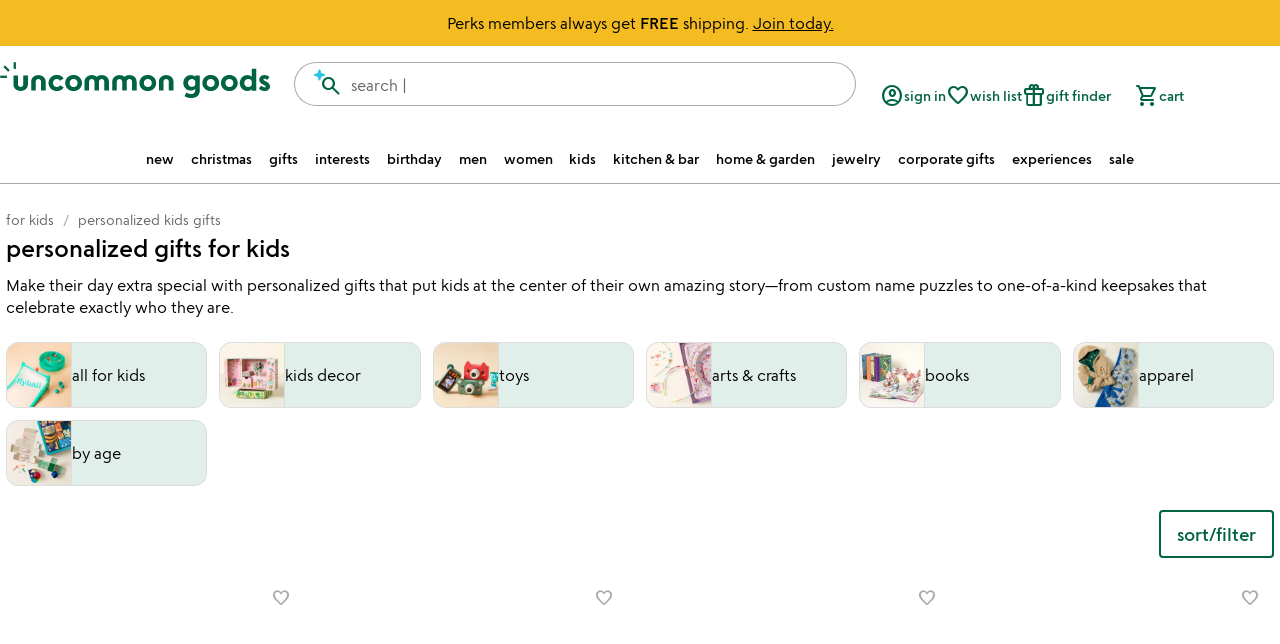

--- FILE ---
content_type: text/html; charset=UTF-8
request_url: https://www.uncommongoods.com/for-kids/personalized-kids-gifts/personalized-gifts-for-kids
body_size: 89509
content:
<!DOCTYPE html><html lang="en" data-beasties-container=""><head>
		<base href="/">
		<link rel="prefetch" href="/fonts/uncommon-goods-icons.woff2" as="font" type="font/woff2" crossorigin="">
		<link rel="prefetch" href="/fonts/google-material-symbols-rounded.woff2" as="font" type="font/woff2" crossorigin="">

		<link rel="preconnect" href="https://images.uncommongoods.com" crossorigin="use-credentials">
		<link rel="dns-prefetch" href="https://images.uncommongoods.com" crossorigin="use-credentials">

		<style type="text/css">@media only screen{.show-for-small-only,.show-for-small-up,.show-for-small,.show-for-small-down,.hide-for-medium-only,.hide-for-medium-up,.hide-for-medium,.show-for-medium-down,.hide-for-large-only,.hide-for-large-up,.hide-for-large,.show-for-large-down,.hide-for-xlarge-only,.hide-for-xlarge-up,.hide-for-xlarge,.show-for-xlarge-down,.hide-for-xxlarge-only,.hide-for-xxlarge-up,.hide-for-xxlarge,.show-for-xxlarge-down{display:inherit !important}.hide-for-small-only,.hide-for-small-up,.hide-for-small,.hide-for-small-down,.show-for-medium-only,.show-for-medium-up,.show-for-medium,.hide-for-medium-down,.show-for-large-only,.show-for-large-up,.show-for-large,.hide-for-large-down,.show-for-xlarge-only,.show-for-xlarge-up,.show-for-xlarge,.hide-for-xlarge-down,.show-for-xxlarge-only,.show-for-xxlarge-up,.show-for-xxlarge,.hide-for-xxlarge-down{display:none !important}.visible-for-small-only,.visible-for-small-up,.visible-for-small,.visible-for-small-down,.hidden-for-medium-only,.hidden-for-medium-up,.hidden-for-medium,.visible-for-medium-down,.hidden-for-large-only,.hidden-for-large-up,.hidden-for-large,.visible-for-large-down,.hidden-for-xlarge-only,.hidden-for-xlarge-up,.hidden-for-xlarge,.visible-for-xlarge-down,.hidden-for-xxlarge-only,.hidden-for-xxlarge-up,.hidden-for-xxlarge,.visible-for-xxlarge-down{position:static !important;height:auto;width:auto;overflow:visible;clip:auto}.hidden-for-small-only,.hidden-for-small-up,.hidden-for-small,.hidden-for-small-down,.visible-for-medium-only,.visible-for-medium-up,.visible-for-medium,.hidden-for-medium-down,.visible-for-large-only,.visible-for-large-up,.visible-for-large,.hidden-for-large-down,.visible-for-xlarge-only,.visible-for-xlarge-up,.visible-for-xlarge,.hidden-for-xlarge-down,.visible-for-xxlarge-only,.visible-for-xxlarge-up,.visible-for-xxlarge,.hidden-for-xxlarge-down{clip:rect(1px, 1px, 1px, 1px);height:1px;overflow:hidden;position:absolute !important;width:1px}table.show-for-small-only,table.show-for-small-up,table.show-for-small,table.show-for-small-down,table.hide-for-medium-only,table.hide-for-medium-up,table.hide-for-medium,table.show-for-medium-down,table.hide-for-large-only,table.hide-for-large-up,table.hide-for-large,table.show-for-large-down,table.hide-for-xlarge-only,table.hide-for-xlarge-up,table.hide-for-xlarge,table.show-for-xlarge-down,table.hide-for-xxlarge-only,table.hide-for-xxlarge-up,table.hide-for-xxlarge,table.show-for-xxlarge-down{display:table !important}thead.show-for-small-only,thead.show-for-small-up,thead.show-for-small,thead.show-for-small-down,thead.hide-for-medium-only,thead.hide-for-medium-up,thead.hide-for-medium,thead.show-for-medium-down,thead.hide-for-large-only,thead.hide-for-large-up,thead.hide-for-large,thead.show-for-large-down,thead.hide-for-xlarge-only,thead.hide-for-xlarge-up,thead.hide-for-xlarge,thead.show-for-xlarge-down,thead.hide-for-xxlarge-only,thead.hide-for-xxlarge-up,thead.hide-for-xxlarge,thead.show-for-xxlarge-down{display:table-header-group !important}tbody.show-for-small-only,tbody.show-for-small-up,tbody.show-for-small,tbody.show-for-small-down,tbody.hide-for-medium-only,tbody.hide-for-medium-up,tbody.hide-for-medium,tbody.show-for-medium-down,tbody.hide-for-large-only,tbody.hide-for-large-up,tbody.hide-for-large,tbody.show-for-large-down,tbody.hide-for-xlarge-only,tbody.hide-for-xlarge-up,tbody.hide-for-xlarge,tbody.show-for-xlarge-down,tbody.hide-for-xxlarge-only,tbody.hide-for-xxlarge-up,tbody.hide-for-xxlarge,tbody.show-for-xxlarge-down{display:table-row-group !important}tr.show-for-small-only,tr.show-for-small-up,tr.show-for-small,tr.show-for-small-down,tr.hide-for-medium-only,tr.hide-for-medium-up,tr.hide-for-medium,tr.show-for-medium-down,tr.hide-for-large-only,tr.hide-for-large-up,tr.hide-for-large,tr.show-for-large-down,tr.hide-for-xlarge-only,tr.hide-for-xlarge-up,tr.hide-for-xlarge,tr.show-for-xlarge-down,tr.hide-for-xxlarge-only,tr.hide-for-xxlarge-up,tr.hide-for-xxlarge,tr.show-for-xxlarge-down{display:table-row}th.show-for-small-only,td.show-for-small-only,th.show-for-small-up,td.show-for-small-up,th.show-for-small,td.show-for-small,th.show-for-small-down,td.show-for-small-down,th.hide-for-medium-only,td.hide-for-medium-only,th.hide-for-medium-up,td.hide-for-medium-up,th.hide-for-medium,td.hide-for-medium,th.show-for-medium-down,td.show-for-medium-down,th.hide-for-large-only,td.hide-for-large-only,th.hide-for-large-up,td.hide-for-large-up,th.hide-for-large,td.hide-for-large,th.show-for-large-down,td.show-for-large-down,th.hide-for-xlarge-only,td.hide-for-xlarge-only,th.hide-for-xlarge-up,td.hide-for-xlarge-up,th.hide-for-xlarge,td.hide-for-xlarge,th.show-for-xlarge-down,td.show-for-xlarge-down,th.hide-for-xxlarge-only,td.hide-for-xxlarge-only,th.hide-for-xxlarge-up,td.hide-for-xxlarge-up,th.hide-for-xxlarge,td.hide-for-xxlarge,th.show-for-xxlarge-down,td.show-for-xxlarge-down{display:table-cell !important}}@media only screen and (min-width:40.0625em){.hide-for-small-only,.show-for-small-up,.hide-for-small,.hide-for-small-down,.show-for-medium-only,.show-for-medium-up,.show-for-medium,.show-for-medium-down,.hide-for-large-only,.hide-for-large-up,.hide-for-large,.show-for-large-down,.hide-for-xlarge-only,.hide-for-xlarge-up,.hide-for-xlarge,.show-for-xlarge-down,.hide-for-xxlarge-only,.hide-for-xxlarge-up,.hide-for-xxlarge,.show-for-xxlarge-down{display:inherit !important}.show-for-small-only,.hide-for-small-up,.show-for-small,.show-for-small-down,.hide-for-medium-only,.hide-for-medium-up,.hide-for-medium,.hide-for-medium-down,.show-for-large-only,.show-for-large-up,.show-for-large,.hide-for-large-down,.show-for-xlarge-only,.show-for-xlarge-up,.show-for-xlarge,.hide-for-xlarge-down,.show-for-xxlarge-only,.show-for-xxlarge-up,.show-for-xxlarge,.hide-for-xxlarge-down{display:none !important}.hidden-for-small-only,.visible-for-small-up,.hidden-for-small,.hidden-for-small-down,.visible-for-medium-only,.visible-for-medium-up,.visible-for-medium,.visible-for-medium-down,.hidden-for-large-only,.hidden-for-large-up,.hidden-for-large,.visible-for-large-down,.hidden-for-xlarge-only,.hidden-for-xlarge-up,.hidden-for-xlarge,.visible-for-xlarge-down,.hidden-for-xxlarge-only,.hidden-for-xxlarge-up,.hidden-for-xxlarge,.visible-for-xxlarge-down{position:static !important;height:auto;width:auto;overflow:visible;clip:auto}.visible-for-small-only,.hidden-for-small-up,.visible-for-small,.visible-for-small-down,.hidden-for-medium-only,.hidden-for-medium-up,.hidden-for-medium,.hidden-for-medium-down,.visible-for-large-only,.visible-for-large-up,.visible-for-large,.hidden-for-large-down,.visible-for-xlarge-only,.visible-for-xlarge-up,.visible-for-xlarge,.hidden-for-xlarge-down,.visible-for-xxlarge-only,.visible-for-xxlarge-up,.visible-for-xxlarge,.hidden-for-xxlarge-down{clip:rect(1px, 1px, 1px, 1px);height:1px;overflow:hidden;position:absolute !important;width:1px}table.hide-for-small-only,table.show-for-small-up,table.hide-for-small,table.hide-for-small-down,table.show-for-medium-only,table.show-for-medium-up,table.show-for-medium,table.show-for-medium-down,table.hide-for-large-only,table.hide-for-large-up,table.hide-for-large,table.show-for-large-down,table.hide-for-xlarge-only,table.hide-for-xlarge-up,table.hide-for-xlarge,table.show-for-xlarge-down,table.hide-for-xxlarge-only,table.hide-for-xxlarge-up,table.hide-for-xxlarge,table.show-for-xxlarge-down{display:table !important}thead.hide-for-small-only,thead.show-for-small-up,thead.hide-for-small,thead.hide-for-small-down,thead.show-for-medium-only,thead.show-for-medium-up,thead.show-for-medium,thead.show-for-medium-down,thead.hide-for-large-only,thead.hide-for-large-up,thead.hide-for-large,thead.show-for-large-down,thead.hide-for-xlarge-only,thead.hide-for-xlarge-up,thead.hide-for-xlarge,thead.show-for-xlarge-down,thead.hide-for-xxlarge-only,thead.hide-for-xxlarge-up,thead.hide-for-xxlarge,thead.show-for-xxlarge-down{display:table-header-group !important}tbody.hide-for-small-only,tbody.show-for-small-up,tbody.hide-for-small,tbody.hide-for-small-down,tbody.show-for-medium-only,tbody.show-for-medium-up,tbody.show-for-medium,tbody.show-for-medium-down,tbody.hide-for-large-only,tbody.hide-for-large-up,tbody.hide-for-large,tbody.show-for-large-down,tbody.hide-for-xlarge-only,tbody.hide-for-xlarge-up,tbody.hide-for-xlarge,tbody.show-for-xlarge-down,tbody.hide-for-xxlarge-only,tbody.hide-for-xxlarge-up,tbody.hide-for-xxlarge,tbody.show-for-xxlarge-down{display:table-row-group !important}tr.hide-for-small-only,tr.show-for-small-up,tr.hide-for-small,tr.hide-for-small-down,tr.show-for-medium-only,tr.show-for-medium-up,tr.show-for-medium,tr.show-for-medium-down,tr.hide-for-large-only,tr.hide-for-large-up,tr.hide-for-large,tr.show-for-large-down,tr.hide-for-xlarge-only,tr.hide-for-xlarge-up,tr.hide-for-xlarge,tr.show-for-xlarge-down,tr.hide-for-xxlarge-only,tr.hide-for-xxlarge-up,tr.hide-for-xxlarge,tr.show-for-xxlarge-down{display:table-row}th.hide-for-small-only,td.hide-for-small-only,th.show-for-small-up,td.show-for-small-up,th.hide-for-small,td.hide-for-small,th.hide-for-small-down,td.hide-for-small-down,th.show-for-medium-only,td.show-for-medium-only,th.show-for-medium-up,td.show-for-medium-up,th.show-for-medium,td.show-for-medium,th.show-for-medium-down,td.show-for-medium-down,th.hide-for-large-only,td.hide-for-large-only,th.hide-for-large-up,td.hide-for-large-up,th.hide-for-large,td.hide-for-large,th.show-for-large-down,td.show-for-large-down,th.hide-for-xlarge-only,td.hide-for-xlarge-only,th.hide-for-xlarge-up,td.hide-for-xlarge-up,th.hide-for-xlarge,td.hide-for-xlarge,th.show-for-xlarge-down,td.show-for-xlarge-down,th.hide-for-xxlarge-only,td.hide-for-xxlarge-only,th.hide-for-xxlarge-up,td.hide-for-xxlarge-up,th.hide-for-xxlarge,td.hide-for-xxlarge,th.show-for-xxlarge-down,td.show-for-xxlarge-down{display:table-cell !important}}@media only screen and (min-width:64.0625em){.hide-for-small-only,.show-for-small-up,.hide-for-small,.hide-for-small-down,.hide-for-medium-only,.show-for-medium-up,.hide-for-medium,.hide-for-medium-down,.show-for-large-only,.show-for-large-up,.show-for-large,.show-for-large-down,.hide-for-xlarge-only,.hide-for-xlarge-up,.hide-for-xlarge,.show-for-xlarge-down,.hide-for-xxlarge-only,.hide-for-xxlarge-up,.hide-for-xxlarge,.show-for-xxlarge-down{display:inherit !important}.show-for-small-only,.hide-for-small-up,.show-for-small,.show-for-small-down,.show-for-medium-only,.hide-for-medium-up,.show-for-medium,.show-for-medium-down,.hide-for-large-only,.hide-for-large-up,.hide-for-large,.hide-for-large-down,.show-for-xlarge-only,.show-for-xlarge-up,.show-for-xlarge,.hide-for-xlarge-down,.show-for-xxlarge-only,.show-for-xxlarge-up,.show-for-xxlarge,.hide-for-xxlarge-down{display:none !important}.hidden-for-small-only,.visible-for-small-up,.hidden-for-small,.hidden-for-small-down,.hidden-for-medium-only,.visible-for-medium-up,.hidden-for-medium,.hidden-for-medium-down,.visible-for-large-only,.visible-for-large-up,.visible-for-large,.visible-for-large-down,.hidden-for-xlarge-only,.hidden-for-xlarge-up,.hidden-for-xlarge,.visible-for-xlarge-down,.hidden-for-xxlarge-only,.hidden-for-xxlarge-up,.hidden-for-xxlarge,.visible-for-xxlarge-down{position:static !important;height:auto;width:auto;overflow:visible;clip:auto}.visible-for-small-only,.hidden-for-small-up,.visible-for-small,.visible-for-small-down,.visible-for-medium-only,.hidden-for-medium-up,.visible-for-medium,.visible-for-medium-down,.hidden-for-large-only,.hidden-for-large-up,.hidden-for-large,.hidden-for-large-down,.visible-for-xlarge-only,.visible-for-xlarge-up,.visible-for-xlarge,.hidden-for-xlarge-down,.visible-for-xxlarge-only,.visible-for-xxlarge-up,.visible-for-xxlarge,.hidden-for-xxlarge-down{clip:rect(1px, 1px, 1px, 1px);height:1px;overflow:hidden;position:absolute !important;width:1px}table.hide-for-small-only,table.show-for-small-up,table.hide-for-small,table.hide-for-small-down,table.hide-for-medium-only,table.show-for-medium-up,table.hide-for-medium,table.hide-for-medium-down,table.show-for-large-only,table.show-for-large-up,table.show-for-large,table.show-for-large-down,table.hide-for-xlarge-only,table.hide-for-xlarge-up,table.hide-for-xlarge,table.show-for-xlarge-down,table.hide-for-xxlarge-only,table.hide-for-xxlarge-up,table.hide-for-xxlarge,table.show-for-xxlarge-down{display:table !important}thead.hide-for-small-only,thead.show-for-small-up,thead.hide-for-small,thead.hide-for-small-down,thead.hide-for-medium-only,thead.show-for-medium-up,thead.hide-for-medium,thead.hide-for-medium-down,thead.show-for-large-only,thead.show-for-large-up,thead.show-for-large,thead.show-for-large-down,thead.hide-for-xlarge-only,thead.hide-for-xlarge-up,thead.hide-for-xlarge,thead.show-for-xlarge-down,thead.hide-for-xxlarge-only,thead.hide-for-xxlarge-up,thead.hide-for-xxlarge,thead.show-for-xxlarge-down{display:table-header-group !important}tbody.hide-for-small-only,tbody.show-for-small-up,tbody.hide-for-small,tbody.hide-for-small-down,tbody.hide-for-medium-only,tbody.show-for-medium-up,tbody.hide-for-medium,tbody.hide-for-medium-down,tbody.show-for-large-only,tbody.show-for-large-up,tbody.show-for-large,tbody.show-for-large-down,tbody.hide-for-xlarge-only,tbody.hide-for-xlarge-up,tbody.hide-for-xlarge,tbody.show-for-xlarge-down,tbody.hide-for-xxlarge-only,tbody.hide-for-xxlarge-up,tbody.hide-for-xxlarge,tbody.show-for-xxlarge-down{display:table-row-group !important}tr.hide-for-small-only,tr.show-for-small-up,tr.hide-for-small,tr.hide-for-small-down,tr.hide-for-medium-only,tr.show-for-medium-up,tr.hide-for-medium,tr.hide-for-medium-down,tr.show-for-large-only,tr.show-for-large-up,tr.show-for-large,tr.show-for-large-down,tr.hide-for-xlarge-only,tr.hide-for-xlarge-up,tr.hide-for-xlarge,tr.show-for-xlarge-down,tr.hide-for-xxlarge-only,tr.hide-for-xxlarge-up,tr.hide-for-xxlarge,tr.show-for-xxlarge-down{display:table-row}th.hide-for-small-only,td.hide-for-small-only,th.show-for-small-up,td.show-for-small-up,th.hide-for-small,td.hide-for-small,th.hide-for-small-down,td.hide-for-small-down,th.hide-for-medium-only,td.hide-for-medium-only,th.show-for-medium-up,td.show-for-medium-up,th.hide-for-medium,td.hide-for-medium,th.hide-for-medium-down,td.hide-for-medium-down,th.show-for-large-only,td.show-for-large-only,th.show-for-large-up,td.show-for-large-up,th.show-for-large,td.show-for-large,th.show-for-large-down,td.show-for-large-down,th.hide-for-xlarge-only,td.hide-for-xlarge-only,th.hide-for-xlarge-up,td.hide-for-xlarge-up,th.hide-for-xlarge,td.hide-for-xlarge,th.show-for-xlarge-down,td.show-for-xlarge-down,th.hide-for-xxlarge-only,td.hide-for-xxlarge-only,th.hide-for-xxlarge-up,td.hide-for-xxlarge-up,th.hide-for-xxlarge,td.hide-for-xxlarge,th.show-for-xxlarge-down,td.show-for-xxlarge-down{display:table-cell !important}}@media only screen and (min-width:75.0625em){.hide-for-small-only,.show-for-small-up,.hide-for-small,.hide-for-small-down,.hide-for-medium-only,.show-for-medium-up,.hide-for-medium,.hide-for-medium-down,.hide-for-large-only,.show-for-large-up,.hide-for-large,.hide-for-large-down,.show-for-xlarge-only,.show-for-xlarge-up,.show-for-xlarge,.show-for-xlarge-down,.hide-for-xxlarge-only,.hide-for-xxlarge-up,.hide-for-xxlarge,.show-for-xxlarge-down{display:inherit !important}.show-for-small-only,.hide-for-small-up,.show-for-small,.show-for-small-down,.show-for-medium-only,.hide-for-medium-up,.show-for-medium,.show-for-medium-down,.show-for-large-only,.hide-for-large-up,.show-for-large,.show-for-large-down,.hide-for-xlarge-only,.hide-for-xlarge-up,.hide-for-xlarge,.hide-for-xlarge-down,.show-for-xxlarge-only,.show-for-xxlarge-up,.show-for-xxlarge,.hide-for-xxlarge-down{display:none !important}.hidden-for-small-only,.visible-for-small-up,.hidden-for-small,.hidden-for-small-down,.hidden-for-medium-only,.visible-for-medium-up,.hidden-for-medium,.hidden-for-medium-down,.hidden-for-large-only,.visible-for-large-up,.hidden-for-large,.hidden-for-large-down,.visible-for-xlarge-only,.visible-for-xlarge-up,.visible-for-xlarge,.visible-for-xlarge-down,.hidden-for-xxlarge-only,.hidden-for-xxlarge-up,.hidden-for-xxlarge,.visible-for-xxlarge-down{position:static !important;height:auto;width:auto;overflow:visible;clip:auto}.visible-for-small-only,.hidden-for-small-up,.visible-for-small,.visible-for-small-down,.visible-for-medium-only,.hidden-for-medium-up,.visible-for-medium,.visible-for-medium-down,.visible-for-large-only,.hidden-for-large-up,.visible-for-large,.visible-for-large-down,.hidden-for-xlarge-only,.hidden-for-xlarge-up,.hidden-for-xlarge,.hidden-for-xlarge-down,.visible-for-xxlarge-only,.visible-for-xxlarge-up,.visible-for-xxlarge,.hidden-for-xxlarge-down{clip:rect(1px, 1px, 1px, 1px);height:1px;overflow:hidden;position:absolute !important;width:1px}table.hide-for-small-only,table.show-for-small-up,table.hide-for-small,table.hide-for-small-down,table.hide-for-medium-only,table.show-for-medium-up,table.hide-for-medium,table.hide-for-medium-down,table.hide-for-large-only,table.show-for-large-up,table.hide-for-large,table.hide-for-large-down,table.show-for-xlarge-only,table.show-for-xlarge-up,table.show-for-xlarge,table.show-for-xlarge-down,table.hide-for-xxlarge-only,table.hide-for-xxlarge-up,table.hide-for-xxlarge,table.show-for-xxlarge-down{display:table !important}thead.hide-for-small-only,thead.show-for-small-up,thead.hide-for-small,thead.hide-for-small-down,thead.hide-for-medium-only,thead.show-for-medium-up,thead.hide-for-medium,thead.hide-for-medium-down,thead.hide-for-large-only,thead.show-for-large-up,thead.hide-for-large,thead.hide-for-large-down,thead.show-for-xlarge-only,thead.show-for-xlarge-up,thead.show-for-xlarge,thead.show-for-xlarge-down,thead.hide-for-xxlarge-only,thead.hide-for-xxlarge-up,thead.hide-for-xxlarge,thead.show-for-xxlarge-down{display:table-header-group !important}tbody.hide-for-small-only,tbody.show-for-small-up,tbody.hide-for-small,tbody.hide-for-small-down,tbody.hide-for-medium-only,tbody.show-for-medium-up,tbody.hide-for-medium,tbody.hide-for-medium-down,tbody.hide-for-large-only,tbody.show-for-large-up,tbody.hide-for-large,tbody.hide-for-large-down,tbody.show-for-xlarge-only,tbody.show-for-xlarge-up,tbody.show-for-xlarge,tbody.show-for-xlarge-down,tbody.hide-for-xxlarge-only,tbody.hide-for-xxlarge-up,tbody.hide-for-xxlarge,tbody.show-for-xxlarge-down{display:table-row-group !important}tr.hide-for-small-only,tr.show-for-small-up,tr.hide-for-small,tr.hide-for-small-down,tr.hide-for-medium-only,tr.show-for-medium-up,tr.hide-for-medium,tr.hide-for-medium-down,tr.hide-for-large-only,tr.show-for-large-up,tr.hide-for-large,tr.hide-for-large-down,tr.show-for-xlarge-only,tr.show-for-xlarge-up,tr.show-for-xlarge,tr.show-for-xlarge-down,tr.hide-for-xxlarge-only,tr.hide-for-xxlarge-up,tr.hide-for-xxlarge,tr.show-for-xxlarge-down{display:table-row}th.hide-for-small-only,td.hide-for-small-only,th.show-for-small-up,td.show-for-small-up,th.hide-for-small,td.hide-for-small,th.hide-for-small-down,td.hide-for-small-down,th.hide-for-medium-only,td.hide-for-medium-only,th.show-for-medium-up,td.show-for-medium-up,th.hide-for-medium,td.hide-for-medium,th.hide-for-medium-down,td.hide-for-medium-down,th.hide-for-large-only,td.hide-for-large-only,th.show-for-large-up,td.show-for-large-up,th.hide-for-large,td.hide-for-large,th.hide-for-large-down,td.hide-for-large-down,th.show-for-xlarge-only,td.show-for-xlarge-only,th.show-for-xlarge-up,td.show-for-xlarge-up,th.show-for-xlarge,td.show-for-xlarge,th.show-for-xlarge-down,td.show-for-xlarge-down,th.hide-for-xxlarge-only,td.hide-for-xxlarge-only,th.hide-for-xxlarge-up,td.hide-for-xxlarge-up,th.hide-for-xxlarge,td.hide-for-xxlarge,th.show-for-xxlarge-down,td.show-for-xxlarge-down{display:table-cell !important}}@media only screen and (min-width:90.0625em){.hide-for-small-only,.show-for-small-up,.hide-for-small,.hide-for-small-down,.hide-for-medium-only,.show-for-medium-up,.hide-for-medium,.hide-for-medium-down,.hide-for-large-only,.show-for-large-up,.hide-for-large,.hide-for-large-down,.hide-for-xlarge-only,.show-for-xlarge-up,.hide-for-xlarge,.hide-for-xlarge-down,.show-for-xxlarge-only,.show-for-xxlarge-up,.show-for-xxlarge,.show-for-xxlarge-down{display:inherit !important}.show-for-small-only,.hide-for-small-up,.show-for-small,.show-for-small-down,.show-for-medium-only,.hide-for-medium-up,.show-for-medium,.show-for-medium-down,.show-for-large-only,.hide-for-large-up,.show-for-large,.show-for-large-down,.show-for-xlarge-only,.hide-for-xlarge-up,.show-for-xlarge,.show-for-xlarge-down,.hide-for-xxlarge-only,.hide-for-xxlarge-up,.hide-for-xxlarge,.hide-for-xxlarge-down{display:none !important}.hidden-for-small-only,.visible-for-small-up,.hidden-for-small,.hidden-for-small-down,.hidden-for-medium-only,.visible-for-medium-up,.hidden-for-medium,.hidden-for-medium-down,.hidden-for-large-only,.visible-for-large-up,.hidden-for-large,.hidden-for-large-down,.hidden-for-xlarge-only,.visible-for-xlarge-up,.hidden-for-xlarge,.hidden-for-xlarge-down,.visible-for-xxlarge-only,.visible-for-xxlarge-up,.visible-for-xxlarge,.visible-for-xxlarge-down{position:static !important;height:auto;width:auto;overflow:visible;clip:auto}.visible-for-small-only,.hidden-for-small-up,.visible-for-small,.visible-for-small-down,.visible-for-medium-only,.hidden-for-medium-up,.visible-for-medium,.visible-for-medium-down,.visible-for-large-only,.hidden-for-large-up,.visible-for-large,.visible-for-large-down,.visible-for-xlarge-only,.hidden-for-xlarge-up,.visible-for-xlarge,.visible-for-xlarge-down,.hidden-for-xxlarge-only,.hidden-for-xxlarge-up,.hidden-for-xxlarge,.hidden-for-xxlarge-down{clip:rect(1px, 1px, 1px, 1px);height:1px;overflow:hidden;position:absolute !important;width:1px}table.hide-for-small-only,table.show-for-small-up,table.hide-for-small,table.hide-for-small-down,table.hide-for-medium-only,table.show-for-medium-up,table.hide-for-medium,table.hide-for-medium-down,table.hide-for-large-only,table.show-for-large-up,table.hide-for-large,table.hide-for-large-down,table.hide-for-xlarge-only,table.show-for-xlarge-up,table.hide-for-xlarge,table.hide-for-xlarge-down,table.show-for-xxlarge-only,table.show-for-xxlarge-up,table.show-for-xxlarge,table.show-for-xxlarge-down{display:table !important}thead.hide-for-small-only,thead.show-for-small-up,thead.hide-for-small,thead.hide-for-small-down,thead.hide-for-medium-only,thead.show-for-medium-up,thead.hide-for-medium,thead.hide-for-medium-down,thead.hide-for-large-only,thead.show-for-large-up,thead.hide-for-large,thead.hide-for-large-down,thead.hide-for-xlarge-only,thead.show-for-xlarge-up,thead.hide-for-xlarge,thead.hide-for-xlarge-down,thead.show-for-xxlarge-only,thead.show-for-xxlarge-up,thead.show-for-xxlarge,thead.show-for-xxlarge-down{display:table-header-group !important}tbody.hide-for-small-only,tbody.show-for-small-up,tbody.hide-for-small,tbody.hide-for-small-down,tbody.hide-for-medium-only,tbody.show-for-medium-up,tbody.hide-for-medium,tbody.hide-for-medium-down,tbody.hide-for-large-only,tbody.show-for-large-up,tbody.hide-for-large,tbody.hide-for-large-down,tbody.hide-for-xlarge-only,tbody.show-for-xlarge-up,tbody.hide-for-xlarge,tbody.hide-for-xlarge-down,tbody.show-for-xxlarge-only,tbody.show-for-xxlarge-up,tbody.show-for-xxlarge,tbody.show-for-xxlarge-down{display:table-row-group !important}tr.hide-for-small-only,tr.show-for-small-up,tr.hide-for-small,tr.hide-for-small-down,tr.hide-for-medium-only,tr.show-for-medium-up,tr.hide-for-medium,tr.hide-for-medium-down,tr.hide-for-large-only,tr.show-for-large-up,tr.hide-for-large,tr.hide-for-large-down,tr.hide-for-xlarge-only,tr.show-for-xlarge-up,tr.hide-for-xlarge,tr.hide-for-xlarge-down,tr.show-for-xxlarge-only,tr.show-for-xxlarge-up,tr.show-for-xxlarge,tr.show-for-xxlarge-down{display:table-row}th.hide-for-small-only,td.hide-for-small-only,th.show-for-small-up,td.show-for-small-up,th.hide-for-small,td.hide-for-small,th.hide-for-small-down,td.hide-for-small-down,th.hide-for-medium-only,td.hide-for-medium-only,th.show-for-medium-up,td.show-for-medium-up,th.hide-for-medium,td.hide-for-medium,th.hide-for-medium-down,td.hide-for-medium-down,th.hide-for-large-only,td.hide-for-large-only,th.show-for-large-up,td.show-for-large-up,th.hide-for-large,td.hide-for-large,th.hide-for-large-down,td.hide-for-large-down,th.hide-for-xlarge-only,td.hide-for-xlarge-only,th.show-for-xlarge-up,td.show-for-xlarge-up,th.hide-for-xlarge,td.hide-for-xlarge,th.hide-for-xlarge-down,td.hide-for-xlarge-down,th.show-for-xxlarge-only,td.show-for-xxlarge-only,th.show-for-xxlarge-up,td.show-for-xxlarge-up,th.show-for-xxlarge,td.show-for-xxlarge,th.show-for-xxlarge-down,td.show-for-xxlarge-down{display:table-cell !important}}.show-for-landscape,.hide-for-portrait{display:inherit !important}.hide-for-landscape,.show-for-portrait{display:none !important}table.hide-for-landscape,table.show-for-portrait{display:table !important}thead.hide-for-landscape,thead.show-for-portrait{display:table-header-group !important}tbody.hide-for-landscape,tbody.show-for-portrait{display:table-row-group !important}tr.hide-for-landscape,tr.show-for-portrait{display:table-row !important}td.hide-for-landscape,td.show-for-portrait,th.hide-for-landscape,th.show-for-portrait{display:table-cell !important}@media only screen and (orientation: landscape){.show-for-landscape,.hide-for-portrait{display:inherit !important}.hide-for-landscape,.show-for-portrait{display:none !important}table.show-for-landscape,table.hide-for-portrait{display:table !important}thead.show-for-landscape,thead.hide-for-portrait{display:table-header-group !important}tbody.show-for-landscape,tbody.hide-for-portrait{display:table-row-group !important}tr.show-for-landscape,tr.hide-for-portrait{display:table-row !important}td.show-for-landscape,td.hide-for-portrait,th.show-for-landscape,th.hide-for-portrait{display:table-cell !important}}@media only screen and (orientation: portrait){.show-for-portrait,.hide-for-landscape{display:inherit !important}.hide-for-portrait,.show-for-landscape{display:none !important}table.show-for-portrait,table.hide-for-landscape{display:table !important}thead.show-for-portrait,thead.hide-for-landscape{display:table-header-group !important}tbody.show-for-portrait,tbody.hide-for-landscape{display:table-row-group !important}tr.show-for-portrait,tr.hide-for-landscape{display:table-row !important}td.show-for-portrait,td.hide-for-landscape,th.show-for-portrait,th.hide-for-landscape{display:table-cell !important}}.show-for-touch{display:none !important}.hide-for-touch{display:inherit !important}.touch .show-for-touch{display:inherit !important}.touch .hide-for-touch{display:none !important}table.hide-for-touch{display:table !important}.touch table.show-for-touch{display:table !important}thead.hide-for-touch{display:table-header-group !important}.touch thead.show-for-touch{display:table-header-group !important}tbody.hide-for-touch{display:table-row-group !important}.touch tbody.show-for-touch{display:table-row-group !important}tr.hide-for-touch{display:table-row !important}.touch tr.show-for-touch{display:table-row !important}td.hide-for-touch{display:table-cell !important}.touch td.show-for-touch{display:table-cell !important}th.hide-for-touch{display:table-cell !important}.touch th.show-for-touch{display:table-cell !important}.show-for-sr{clip:rect(1px, 1px, 1px, 1px);height:1px;overflow:hidden;position:absolute !important;width:1px}.show-on-focus{clip:rect(1px, 1px, 1px, 1px);height:1px;overflow:hidden;position:absolute !important;width:1px}.show-on-focus:focus,.show-on-focus:active{position:static !important;height:auto;width:auto;overflow:visible;clip:auto}.print-only{display:none !important}@media print{*{background:rgba(0,0,0,0) !important;box-shadow:none !important;color:var(--black) !important;text-shadow:none !important}.show-for-print{display:block}.hide-for-print{display:none}table.show-for-print{display:table !important}thead.show-for-print{display:table-header-group !important}tbody.show-for-print{display:table-row-group !important}tr.show-for-print{display:table-row !important}td.show-for-print{display:table-cell !important}th.show-for-print{display:table-cell !important}a,a:visited{text-decoration:underline}a[href]:after{content:" (" attr(href) ")"}abbr[title]:after{content:" (" attr(title) ")"}.ir a:after,a[href^="javascript:"]:after,a[href^="#"]:after{content:""}pre,blockquote{border:1px solid var(--secondary);page-break-inside:avoid}thead{display:table-header-group}tr,img{page-break-inside:avoid}img{max-width:100% !important}@page{margin:.5cm}p,h2,h3{orphans:3;widows:3}h2,h3{page-break-after:avoid}.hide-on-print{display:none !important}.print-only{display:block !important}.hide-for-print{display:none !important}.show-for-print{display:inherit !important}}@media print{.show-for-print{display:block}.hide-for-print{display:none}table.show-for-print{display:table !important}thead.show-for-print{display:table-header-group !important}tbody.show-for-print{display:table-row-group !important}tr.show-for-print{display:table-row !important}td.show-for-print{display:table-cell !important}th.show-for-print{display:table-cell !important}}@media not print{.show-for-print{display:none !important}}[class*=block-grid-]{display:block;padding:0;margin:0 -0.375rem}[class*=block-grid-]:before,[class*=block-grid-]:after{content:" ";display:table}[class*=block-grid-]:after{clear:both}[class*=block-grid-]>li{display:block;float:left;height:auto;padding:0 .375rem .75rem}@media only screen{.small-block-grid-1>li{list-style:none;width:100%}.small-block-grid-1>li:nth-of-type(1n){clear:none}.small-block-grid-1>li:nth-of-type(1n+1){clear:both}.small-block-grid-2>li{list-style:none;width:50%}.small-block-grid-2>li:nth-of-type(1n){clear:none}.small-block-grid-2>li:nth-of-type(2n+1){clear:both}.small-block-grid-3>li{list-style:none;width:33.3333333333%}.small-block-grid-3>li:nth-of-type(1n){clear:none}.small-block-grid-3>li:nth-of-type(3n+1){clear:both}.small-block-grid-4>li{list-style:none;width:25%}.small-block-grid-4>li:nth-of-type(1n){clear:none}.small-block-grid-4>li:nth-of-type(4n+1){clear:both}.small-block-grid-5>li{list-style:none;width:20%}.small-block-grid-5>li:nth-of-type(1n){clear:none}.small-block-grid-5>li:nth-of-type(5n+1){clear:both}.small-block-grid-6>li{list-style:none;width:16.6666666667%}.small-block-grid-6>li:nth-of-type(1n){clear:none}.small-block-grid-6>li:nth-of-type(6n+1){clear:both}.small-block-grid-7>li{list-style:none;width:14.2857142857%}.small-block-grid-7>li:nth-of-type(1n){clear:none}.small-block-grid-7>li:nth-of-type(7n+1){clear:both}.small-block-grid-8>li{list-style:none;width:12.5%}.small-block-grid-8>li:nth-of-type(1n){clear:none}.small-block-grid-8>li:nth-of-type(8n+1){clear:both}.small-block-grid-9>li{list-style:none;width:11.1111111111%}.small-block-grid-9>li:nth-of-type(1n){clear:none}.small-block-grid-9>li:nth-of-type(9n+1){clear:both}.small-block-grid-10>li{list-style:none;width:10%}.small-block-grid-10>li:nth-of-type(1n){clear:none}.small-block-grid-10>li:nth-of-type(10n+1){clear:both}.small-block-grid-11>li{list-style:none;width:9.0909090909%}.small-block-grid-11>li:nth-of-type(1n){clear:none}.small-block-grid-11>li:nth-of-type(11n+1){clear:both}.small-block-grid-12>li{list-style:none;width:8.3333333333%}.small-block-grid-12>li:nth-of-type(1n){clear:none}.small-block-grid-12>li:nth-of-type(12n+1){clear:both}}@media only screen and (min-width:40.0625em){.medium-block-grid-1>li{list-style:none;width:100%}.medium-block-grid-1>li:nth-of-type(1n){clear:none}.medium-block-grid-1>li:nth-of-type(1n+1){clear:both}.medium-block-grid-2>li{list-style:none;width:50%}.medium-block-grid-2>li:nth-of-type(1n){clear:none}.medium-block-grid-2>li:nth-of-type(2n+1){clear:both}.medium-block-grid-3>li{list-style:none;width:33.3333333333%}.medium-block-grid-3>li:nth-of-type(1n){clear:none}.medium-block-grid-3>li:nth-of-type(3n+1){clear:both}.medium-block-grid-4>li{list-style:none;width:25%}.medium-block-grid-4>li:nth-of-type(1n){clear:none}.medium-block-grid-4>li:nth-of-type(4n+1){clear:both}.medium-block-grid-5>li{list-style:none;width:20%}.medium-block-grid-5>li:nth-of-type(1n){clear:none}.medium-block-grid-5>li:nth-of-type(5n+1){clear:both}.medium-block-grid-6>li{list-style:none;width:16.6666666667%}.medium-block-grid-6>li:nth-of-type(1n){clear:none}.medium-block-grid-6>li:nth-of-type(6n+1){clear:both}.medium-block-grid-7>li{list-style:none;width:14.2857142857%}.medium-block-grid-7>li:nth-of-type(1n){clear:none}.medium-block-grid-7>li:nth-of-type(7n+1){clear:both}.medium-block-grid-8>li{list-style:none;width:12.5%}.medium-block-grid-8>li:nth-of-type(1n){clear:none}.medium-block-grid-8>li:nth-of-type(8n+1){clear:both}.medium-block-grid-9>li{list-style:none;width:11.1111111111%}.medium-block-grid-9>li:nth-of-type(1n){clear:none}.medium-block-grid-9>li:nth-of-type(9n+1){clear:both}.medium-block-grid-10>li{list-style:none;width:10%}.medium-block-grid-10>li:nth-of-type(1n){clear:none}.medium-block-grid-10>li:nth-of-type(10n+1){clear:both}.medium-block-grid-11>li{list-style:none;width:9.0909090909%}.medium-block-grid-11>li:nth-of-type(1n){clear:none}.medium-block-grid-11>li:nth-of-type(11n+1){clear:both}.medium-block-grid-12>li{list-style:none;width:8.3333333333%}.medium-block-grid-12>li:nth-of-type(1n){clear:none}.medium-block-grid-12>li:nth-of-type(12n+1){clear:both}}@media only screen and (min-width:64.0625em){.large-block-grid-1>li{list-style:none;width:100%}.large-block-grid-1>li:nth-of-type(1n){clear:none}.large-block-grid-1>li:nth-of-type(1n+1){clear:both}.large-block-grid-2>li{list-style:none;width:50%}.large-block-grid-2>li:nth-of-type(1n){clear:none}.large-block-grid-2>li:nth-of-type(2n+1){clear:both}.large-block-grid-3>li{list-style:none;width:33.3333333333%}.large-block-grid-3>li:nth-of-type(1n){clear:none}.large-block-grid-3>li:nth-of-type(3n+1){clear:both}.large-block-grid-4>li{list-style:none;width:25%}.large-block-grid-4>li:nth-of-type(1n){clear:none}.large-block-grid-4>li:nth-of-type(4n+1){clear:both}.large-block-grid-5>li{list-style:none;width:20%}.large-block-grid-5>li:nth-of-type(1n){clear:none}.large-block-grid-5>li:nth-of-type(5n+1){clear:both}.large-block-grid-6>li{list-style:none;width:16.6666666667%}.large-block-grid-6>li:nth-of-type(1n){clear:none}.large-block-grid-6>li:nth-of-type(6n+1){clear:both}.large-block-grid-7>li{list-style:none;width:14.2857142857%}.large-block-grid-7>li:nth-of-type(1n){clear:none}.large-block-grid-7>li:nth-of-type(7n+1){clear:both}.large-block-grid-8>li{list-style:none;width:12.5%}.large-block-grid-8>li:nth-of-type(1n){clear:none}.large-block-grid-8>li:nth-of-type(8n+1){clear:both}.large-block-grid-9>li{list-style:none;width:11.1111111111%}.large-block-grid-9>li:nth-of-type(1n){clear:none}.large-block-grid-9>li:nth-of-type(9n+1){clear:both}.large-block-grid-10>li{list-style:none;width:10%}.large-block-grid-10>li:nth-of-type(1n){clear:none}.large-block-grid-10>li:nth-of-type(10n+1){clear:both}.large-block-grid-11>li{list-style:none;width:9.0909090909%}.large-block-grid-11>li:nth-of-type(1n){clear:none}.large-block-grid-11>li:nth-of-type(11n+1){clear:both}.large-block-grid-12>li{list-style:none;width:8.3333333333%}.large-block-grid-12>li:nth-of-type(1n){clear:none}.large-block-grid-12>li:nth-of-type(12n+1){clear:both}}@media only screen and (min-width:75.0625em){.xlarge-block-grid-1>li{list-style:none;width:100%}.xlarge-block-grid-1>li:nth-of-type(1n){clear:none}.xlarge-block-grid-1>li:nth-of-type(1n+1){clear:both}.xlarge-block-grid-2>li{list-style:none;width:50%}.xlarge-block-grid-2>li:nth-of-type(1n){clear:none}.xlarge-block-grid-2>li:nth-of-type(2n+1){clear:both}.xlarge-block-grid-3>li{list-style:none;width:33.3333333333%}.xlarge-block-grid-3>li:nth-of-type(1n){clear:none}.xlarge-block-grid-3>li:nth-of-type(3n+1){clear:both}.xlarge-block-grid-4>li{list-style:none;width:25%}.xlarge-block-grid-4>li:nth-of-type(1n){clear:none}.xlarge-block-grid-4>li:nth-of-type(4n+1){clear:both}.xlarge-block-grid-5>li{list-style:none;width:20%}.xlarge-block-grid-5>li:nth-of-type(1n){clear:none}.xlarge-block-grid-5>li:nth-of-type(5n+1){clear:both}.xlarge-block-grid-6>li{list-style:none;width:16.6666666667%}.xlarge-block-grid-6>li:nth-of-type(1n){clear:none}.xlarge-block-grid-6>li:nth-of-type(6n+1){clear:both}.xlarge-block-grid-7>li{list-style:none;width:14.2857142857%}.xlarge-block-grid-7>li:nth-of-type(1n){clear:none}.xlarge-block-grid-7>li:nth-of-type(7n+1){clear:both}.xlarge-block-grid-8>li{list-style:none;width:12.5%}.xlarge-block-grid-8>li:nth-of-type(1n){clear:none}.xlarge-block-grid-8>li:nth-of-type(8n+1){clear:both}.xlarge-block-grid-9>li{list-style:none;width:11.1111111111%}.xlarge-block-grid-9>li:nth-of-type(1n){clear:none}.xlarge-block-grid-9>li:nth-of-type(9n+1){clear:both}.xlarge-block-grid-10>li{list-style:none;width:10%}.xlarge-block-grid-10>li:nth-of-type(1n){clear:none}.xlarge-block-grid-10>li:nth-of-type(10n+1){clear:both}.xlarge-block-grid-11>li{list-style:none;width:9.0909090909%}.xlarge-block-grid-11>li:nth-of-type(1n){clear:none}.xlarge-block-grid-11>li:nth-of-type(11n+1){clear:both}.xlarge-block-grid-12>li{list-style:none;width:8.3333333333%}.xlarge-block-grid-12>li:nth-of-type(1n){clear:none}.xlarge-block-grid-12>li:nth-of-type(12n+1){clear:both}}@media only screen and (min-width:90.0625em){.xxlarge-block-grid-1>li{list-style:none;width:100%}.xxlarge-block-grid-1>li:nth-of-type(1n){clear:none}.xxlarge-block-grid-1>li:nth-of-type(1n+1){clear:both}.xxlarge-block-grid-2>li{list-style:none;width:50%}.xxlarge-block-grid-2>li:nth-of-type(1n){clear:none}.xxlarge-block-grid-2>li:nth-of-type(2n+1){clear:both}.xxlarge-block-grid-3>li{list-style:none;width:33.3333333333%}.xxlarge-block-grid-3>li:nth-of-type(1n){clear:none}.xxlarge-block-grid-3>li:nth-of-type(3n+1){clear:both}.xxlarge-block-grid-4>li{list-style:none;width:25%}.xxlarge-block-grid-4>li:nth-of-type(1n){clear:none}.xxlarge-block-grid-4>li:nth-of-type(4n+1){clear:both}.xxlarge-block-grid-5>li{list-style:none;width:20%}.xxlarge-block-grid-5>li:nth-of-type(1n){clear:none}.xxlarge-block-grid-5>li:nth-of-type(5n+1){clear:both}.xxlarge-block-grid-6>li{list-style:none;width:16.6666666667%}.xxlarge-block-grid-6>li:nth-of-type(1n){clear:none}.xxlarge-block-grid-6>li:nth-of-type(6n+1){clear:both}.xxlarge-block-grid-7>li{list-style:none;width:14.2857142857%}.xxlarge-block-grid-7>li:nth-of-type(1n){clear:none}.xxlarge-block-grid-7>li:nth-of-type(7n+1){clear:both}.xxlarge-block-grid-8>li{list-style:none;width:12.5%}.xxlarge-block-grid-8>li:nth-of-type(1n){clear:none}.xxlarge-block-grid-8>li:nth-of-type(8n+1){clear:both}.xxlarge-block-grid-9>li{list-style:none;width:11.1111111111%}.xxlarge-block-grid-9>li:nth-of-type(1n){clear:none}.xxlarge-block-grid-9>li:nth-of-type(9n+1){clear:both}.xxlarge-block-grid-10>li{list-style:none;width:10%}.xxlarge-block-grid-10>li:nth-of-type(1n){clear:none}.xxlarge-block-grid-10>li:nth-of-type(10n+1){clear:both}.xxlarge-block-grid-11>li{list-style:none;width:9.0909090909%}.xxlarge-block-grid-11>li:nth-of-type(1n){clear:none}.xxlarge-block-grid-11>li:nth-of-type(11n+1){clear:both}.xxlarge-block-grid-12>li{list-style:none;width:8.3333333333%}.xxlarge-block-grid-12>li:nth-of-type(1n){clear:none}.xxlarge-block-grid-12>li:nth-of-type(12n+1){clear:both}}:root{--totalColumns: 12;--gutter: .375rem;--doubleGutter:.75rem}.row{margin:0 auto;max-width:62.5rem;width:100%}.row.fullwidth{max-width:none}.row.midwidth{max-width:90em}.row:before,.row:after{content:" ";display:table}.row:after{clear:both}.row.collapse>.column,.row.collapse>.columns{padding-left:0;padding-right:0}.row.collapse .row{margin-left:0;margin-right:0}.row .row{margin:0 calc(-1*var(--gutter));max-width:none;width:auto}.row .row:before,.row .row:after{content:" ";display:table}.row .row:after{clear:both}.row .row.collapse{margin:0;max-width:none;width:auto}.row .row.collapse:before,.row .row.collapse:after{content:" ";display:table}.row .row.collapse:after{clear:both}.column,.columns{padding-left:var(--gutter);padding-right:var(--gutter);width:100%;float:left;--columnWidth: var(--totalColumns)}.column+.column:last-child,.column+.columns:last-child,.columns+.column:last-child,.columns+.columns:last-child{float:right}.column+.column.end,.column+.columns.end,.columns+.column.end,.columns+.columns.end{float:left}[class*=-push-]{position:relative;left:calc(var(--pushColumnWidth)/var(--totalColumns)*100%);right:auto}[class*=-pull-]{position:relative;right:calc(var(--pullColumnWidth)/var(--totalColumns)*100%);left:auto}[class*=-offset-]{margin-left:calc(var(--offsetColumnWidth)/var(--totalColumns)*100%) !important}.small-1{--columnWidth: 1}.small-2{--columnWidth: 2}.small-3{--columnWidth: 3}.small-4{--columnWidth: 4}.small-5{--columnWidth: 5}.small-6{--columnWidth: 6}.small-7{--columnWidth: 7}.small-8{--columnWidth: 8}.small-9{--columnWidth: 9}.small-10{--columnWidth: 10}.small-11{--columnWidth: 11}.small-12{--columnWidth: 12}.small-push-0{--pushColumnWidth: 0}.small-push-1{--pushColumnWidth: 1}.small-push-2{--pushColumnWidth: 2}.small-push-3{--pushColumnWidth: 3}.small-push-4{--pushColumnWidth: 4}.small-push-5{--pushColumnWidth: 5}.small-push-6{--pushColumnWidth: 6}.small-push-7{--pushColumnWidth: 7}.small-push-8{--pushColumnWidth: 8}.small-push-9{--pushColumnWidth: 9}.small-push-10{--pushColumnWidth: 10}.small-push-11{--pushColumnWidth: 11}.small-push-12{--pushColumnWidth: 12}.small-pull-0{--pullColumnWidth: 0}.small-pull-1{--pullColumnWidth: 1}.small-pull-2{--pullColumnWidth: 2}.small-pull-3{--pullColumnWidth: 3}.small-pull-4{--pullColumnWidth: 4}.small-pull-5{--pullColumnWidth: 5}.small-pull-6{--pullColumnWidth: 6}.small-pull-7{--pullColumnWidth: 7}.small-pull-8{--pullColumnWidth: 8}.small-pull-9{--pullColumnWidth: 9}.small-pull-10{--pullColumnWidth: 10}.small-pull-11{--pullColumnWidth: 11}.small-pull-12{--pullColumnWidth: 12}.columns.small-centered{margin-left:auto;margin-right:auto}.columns.small-centered{float:none}.columns.small-uncentered{margin-left:0;margin-right:0}.columns.small-uncentered:last-child{float:left}.columns.small-centered:last-child,.columns.small-centered:last-child{float:none}.small-offset-0{--offsetColumnWidth: 0}.small-offset-1{--offsetColumnWidth: 1}.small-offset-2{--offsetColumnWidth: 2}.small-offset-3{--offsetColumnWidth: 3}.small-offset-4{--offsetColumnWidth: 4}.small-offset-5{--offsetColumnWidth: 5}.small-offset-6{--offsetColumnWidth: 6}.small-offset-7{--offsetColumnWidth: 7}.small-offset-8{--offsetColumnWidth: 8}.small-offset-9{--offsetColumnWidth: 9}.small-offset-10{--offsetColumnWidth: 10}.small-offset-11{--offsetColumnWidth: 11}.small-offset-12{--offsetColumnWidth: 12}.small-collapse{--gutter:0 }.small-uncollapse{--gutter:.375rem}@media only screen and (min-width:40.0625em){.medium-1{--columnWidth: 1}.medium-2{--columnWidth: 2}.medium-3{--columnWidth: 3}.medium-4{--columnWidth: 4}.medium-5{--columnWidth: 5}.medium-6{--columnWidth: 6}.medium-7{--columnWidth: 7}.medium-8{--columnWidth: 8}.medium-9{--columnWidth: 9}.medium-10{--columnWidth: 10}.medium-11{--columnWidth: 11}.medium-12{--columnWidth: 12}.medium-push-0{--pushColumnWidth: 0}.medium-push-1{--pushColumnWidth: 1}.medium-push-2{--pushColumnWidth: 2}.medium-push-3{--pushColumnWidth: 3}.medium-push-4{--pushColumnWidth: 4}.medium-push-5{--pushColumnWidth: 5}.medium-push-6{--pushColumnWidth: 6}.medium-push-7{--pushColumnWidth: 7}.medium-push-8{--pushColumnWidth: 8}.medium-push-9{--pushColumnWidth: 9}.medium-push-10{--pushColumnWidth: 10}.medium-push-11{--pushColumnWidth: 11}.medium-push-12{--pushColumnWidth: 12}.medium-pull-0{--pullColumnWidth: 0}.medium-pull-1{--pullColumnWidth: 1}.medium-pull-2{--pullColumnWidth: 2}.medium-pull-3{--pullColumnWidth: 3}.medium-pull-4{--pullColumnWidth: 4}.medium-pull-5{--pullColumnWidth: 5}.medium-pull-6{--pullColumnWidth: 6}.medium-pull-7{--pullColumnWidth: 7}.medium-pull-8{--pullColumnWidth: 8}.medium-pull-9{--pullColumnWidth: 9}.medium-pull-10{--pullColumnWidth: 10}.medium-pull-11{--pullColumnWidth: 11}.medium-pull-12{--pullColumnWidth: 12}.columns.medium-centered{margin-left:auto;margin-right:auto}.columns.medium-centered{float:none}.columns.medium-uncentered{margin-left:0;margin-right:0}.columns.medium-uncentered:last-child{float:left}.columns.medium-centered:last-child,.columns.medium-centered:last-child{float:none}.medium-offset-0{--offsetColumnWidth: 0}.medium-offset-1{--offsetColumnWidth: 1}.medium-offset-2{--offsetColumnWidth: 2}.medium-offset-3{--offsetColumnWidth: 3}.medium-offset-4{--offsetColumnWidth: 4}.medium-offset-5{--offsetColumnWidth: 5}.medium-offset-6{--offsetColumnWidth: 6}.medium-offset-7{--offsetColumnWidth: 7}.medium-offset-8{--offsetColumnWidth: 8}.medium-offset-9{--offsetColumnWidth: 9}.medium-offset-10{--offsetColumnWidth: 10}.medium-offset-11{--offsetColumnWidth: 11}.medium-offset-12{--offsetColumnWidth: 12}.medium-collapse{--gutter:0 }.medium-uncollapse{--gutter:.375rem}}@media only screen and (min-width:64.0625em){.large-1{--columnWidth: 1}.large-2{--columnWidth: 2}.large-3{--columnWidth: 3}.large-4{--columnWidth: 4}.large-5{--columnWidth: 5}.large-6{--columnWidth: 6}.large-7{--columnWidth: 7}.large-8{--columnWidth: 8}.large-9{--columnWidth: 9}.large-10{--columnWidth: 10}.large-11{--columnWidth: 11}.large-12{--columnWidth: 12}.large-push-0{--pushColumnWidth: 0}.large-push-1{--pushColumnWidth: 1}.large-push-2{--pushColumnWidth: 2}.large-push-3{--pushColumnWidth: 3}.large-push-4{--pushColumnWidth: 4}.large-push-5{--pushColumnWidth: 5}.large-push-6{--pushColumnWidth: 6}.large-push-7{--pushColumnWidth: 7}.large-push-8{--pushColumnWidth: 8}.large-push-9{--pushColumnWidth: 9}.large-push-10{--pushColumnWidth: 10}.large-push-11{--pushColumnWidth: 11}.large-push-12{--pushColumnWidth: 12}.large-pull-0{--pullColumnWidth: 0}.large-pull-1{--pullColumnWidth: 1}.large-pull-2{--pullColumnWidth: 2}.large-pull-3{--pullColumnWidth: 3}.large-pull-4{--pullColumnWidth: 4}.large-pull-5{--pullColumnWidth: 5}.large-pull-6{--pullColumnWidth: 6}.large-pull-7{--pullColumnWidth: 7}.large-pull-8{--pullColumnWidth: 8}.large-pull-9{--pullColumnWidth: 9}.large-pull-10{--pullColumnWidth: 10}.large-pull-11{--pullColumnWidth: 11}.large-pull-12{--pullColumnWidth: 12}.columns.large-centered{margin-left:auto;margin-right:auto}.columns.large-centered{float:none}.columns.large-uncentered{margin-left:0;margin-right:0}.columns.large-uncentered:last-child{float:left}.columns.large-centered:last-child,.columns.large-centered:last-child{float:none}.large-offset-0{--offsetColumnWidth: 0}.large-offset-1{--offsetColumnWidth: 1}.large-offset-2{--offsetColumnWidth: 2}.large-offset-3{--offsetColumnWidth: 3}.large-offset-4{--offsetColumnWidth: 4}.large-offset-5{--offsetColumnWidth: 5}.large-offset-6{--offsetColumnWidth: 6}.large-offset-7{--offsetColumnWidth: 7}.large-offset-8{--offsetColumnWidth: 8}.large-offset-9{--offsetColumnWidth: 9}.large-offset-10{--offsetColumnWidth: 10}.large-offset-11{--offsetColumnWidth: 11}.large-offset-12{--offsetColumnWidth: 12}.large-collapse{--gutter:0 }.large-uncollapse{--gutter:.375rem}}@media only screen and (min-width:75.0625em){.xlarge-1{--columnWidth: 1}.xlarge-2{--columnWidth: 2}.xlarge-3{--columnWidth: 3}.xlarge-4{--columnWidth: 4}.xlarge-5{--columnWidth: 5}.xlarge-6{--columnWidth: 6}.xlarge-7{--columnWidth: 7}.xlarge-8{--columnWidth: 8}.xlarge-9{--columnWidth: 9}.xlarge-10{--columnWidth: 10}.xlarge-11{--columnWidth: 11}.xlarge-12{--columnWidth: 12}.xlarge-push-0{--pushColumnWidth: 0}.xlarge-push-1{--pushColumnWidth: 1}.xlarge-push-2{--pushColumnWidth: 2}.xlarge-push-3{--pushColumnWidth: 3}.xlarge-push-4{--pushColumnWidth: 4}.xlarge-push-5{--pushColumnWidth: 5}.xlarge-push-6{--pushColumnWidth: 6}.xlarge-push-7{--pushColumnWidth: 7}.xlarge-push-8{--pushColumnWidth: 8}.xlarge-push-9{--pushColumnWidth: 9}.xlarge-push-10{--pushColumnWidth: 10}.xlarge-push-11{--pushColumnWidth: 11}.xlarge-push-12{--pushColumnWidth: 12}.xlarge-pull-0{--pullColumnWidth: 0}.xlarge-pull-1{--pullColumnWidth: 1}.xlarge-pull-2{--pullColumnWidth: 2}.xlarge-pull-3{--pullColumnWidth: 3}.xlarge-pull-4{--pullColumnWidth: 4}.xlarge-pull-5{--pullColumnWidth: 5}.xlarge-pull-6{--pullColumnWidth: 6}.xlarge-pull-7{--pullColumnWidth: 7}.xlarge-pull-8{--pullColumnWidth: 8}.xlarge-pull-9{--pullColumnWidth: 9}.xlarge-pull-10{--pullColumnWidth: 10}.xlarge-pull-11{--pullColumnWidth: 11}.xlarge-pull-12{--pullColumnWidth: 12}.columns.xlarge-centered{margin-left:auto;margin-right:auto}.columns.xlarge-centered{float:none}.columns.xlarge-uncentered{margin-left:0;margin-right:0}.columns.xlarge-uncentered:last-child{float:left}.columns.xlarge-centered:last-child,.columns.xlarge-centered:last-child{float:none}.xlarge-offset-0{--offsetColumnWidth: 0}.xlarge-offset-1{--offsetColumnWidth: 1}.xlarge-offset-2{--offsetColumnWidth: 2}.xlarge-offset-3{--offsetColumnWidth: 3}.xlarge-offset-4{--offsetColumnWidth: 4}.xlarge-offset-5{--offsetColumnWidth: 5}.xlarge-offset-6{--offsetColumnWidth: 6}.xlarge-offset-7{--offsetColumnWidth: 7}.xlarge-offset-8{--offsetColumnWidth: 8}.xlarge-offset-9{--offsetColumnWidth: 9}.xlarge-offset-10{--offsetColumnWidth: 10}.xlarge-offset-11{--offsetColumnWidth: 11}.xlarge-offset-12{--offsetColumnWidth: 12}.xlarge-collapse{--gutter:0 }.xlarge-uncollapse{--gutter:.375rem}}@media only screen and (min-width:90.0625em){.xxlarge-1{--columnWidth: 1}.xxlarge-2{--columnWidth: 2}.xxlarge-3{--columnWidth: 3}.xxlarge-4{--columnWidth: 4}.xxlarge-5{--columnWidth: 5}.xxlarge-6{--columnWidth: 6}.xxlarge-7{--columnWidth: 7}.xxlarge-8{--columnWidth: 8}.xxlarge-9{--columnWidth: 9}.xxlarge-10{--columnWidth: 10}.xxlarge-11{--columnWidth: 11}.xxlarge-12{--columnWidth: 12}.xxlarge-push-0{--pushColumnWidth: 0}.xxlarge-push-1{--pushColumnWidth: 1}.xxlarge-push-2{--pushColumnWidth: 2}.xxlarge-push-3{--pushColumnWidth: 3}.xxlarge-push-4{--pushColumnWidth: 4}.xxlarge-push-5{--pushColumnWidth: 5}.xxlarge-push-6{--pushColumnWidth: 6}.xxlarge-push-7{--pushColumnWidth: 7}.xxlarge-push-8{--pushColumnWidth: 8}.xxlarge-push-9{--pushColumnWidth: 9}.xxlarge-push-10{--pushColumnWidth: 10}.xxlarge-push-11{--pushColumnWidth: 11}.xxlarge-push-12{--pushColumnWidth: 12}.xxlarge-pull-0{--pullColumnWidth: 0}.xxlarge-pull-1{--pullColumnWidth: 1}.xxlarge-pull-2{--pullColumnWidth: 2}.xxlarge-pull-3{--pullColumnWidth: 3}.xxlarge-pull-4{--pullColumnWidth: 4}.xxlarge-pull-5{--pullColumnWidth: 5}.xxlarge-pull-6{--pullColumnWidth: 6}.xxlarge-pull-7{--pullColumnWidth: 7}.xxlarge-pull-8{--pullColumnWidth: 8}.xxlarge-pull-9{--pullColumnWidth: 9}.xxlarge-pull-10{--pullColumnWidth: 10}.xxlarge-pull-11{--pullColumnWidth: 11}.xxlarge-pull-12{--pullColumnWidth: 12}.columns.xxlarge-centered{margin-left:auto;margin-right:auto}.columns.xxlarge-centered{float:none}.columns.xxlarge-uncentered{margin-left:0;margin-right:0}.columns.xxlarge-uncentered:last-child{float:left}.columns.xxlarge-centered:last-child,.columns.xxlarge-centered:last-child{float:none}.xxlarge-offset-0{--offsetColumnWidth: 0}.xxlarge-offset-1{--offsetColumnWidth: 1}.xxlarge-offset-2{--offsetColumnWidth: 2}.xxlarge-offset-3{--offsetColumnWidth: 3}.xxlarge-offset-4{--offsetColumnWidth: 4}.xxlarge-offset-5{--offsetColumnWidth: 5}.xxlarge-offset-6{--offsetColumnWidth: 6}.xxlarge-offset-7{--offsetColumnWidth: 7}.xxlarge-offset-8{--offsetColumnWidth: 8}.xxlarge-offset-9{--offsetColumnWidth: 9}.xxlarge-offset-10{--offsetColumnWidth: 10}.xxlarge-offset-11{--offsetColumnWidth: 11}.xxlarge-offset-12{--offsetColumnWidth: 12}.xxlarge-collapse{--gutter:0 }.xxlarge-uncollapse{--gutter:.375rem}}.column,.columns{width:calc(var(--columnWidth)/var(--totalColumns)*100%)}.even-grid,.even-inline-grid{grid-template-columns:repeat(var(--gridcolumns, 1), minmax(0, 1fr))}.even-grid{display:grid}.even-inline-grid{display:inline-grid}ol.even-grid,ul.even-grid,ol.even-inline-grid,ul.even-inline-grid{margin-left:0;list-style-type:none}.even-grid.grandchild-contents>*,.even-inline-grid.grandchild-contents>*{display:contents}@media only screen{.small-1-across{--gridcolumns: 1}.small-2-across{--gridcolumns: 2}.small-3-across{--gridcolumns: 3}.small-4-across{--gridcolumns: 4}.small-5-across{--gridcolumns: 5}.small-6-across{--gridcolumns: 6}.small-7-across{--gridcolumns: 7}.small-8-across{--gridcolumns: 8}.small-9-across{--gridcolumns: 9}.small-10-across{--gridcolumns: 10}.small-11-across{--gridcolumns: 11}.small-12-across{--gridcolumns: 12}}@media only screen and (min-width:40.0625em){.medium-1-across{--gridcolumns: 1}.medium-2-across{--gridcolumns: 2}.medium-3-across{--gridcolumns: 3}.medium-4-across{--gridcolumns: 4}.medium-5-across{--gridcolumns: 5}.medium-6-across{--gridcolumns: 6}.medium-7-across{--gridcolumns: 7}.medium-8-across{--gridcolumns: 8}.medium-9-across{--gridcolumns: 9}.medium-10-across{--gridcolumns: 10}.medium-11-across{--gridcolumns: 11}.medium-12-across{--gridcolumns: 12}}@media only screen and (min-width:64.0625em){.large-1-across{--gridcolumns: 1}.large-2-across{--gridcolumns: 2}.large-3-across{--gridcolumns: 3}.large-4-across{--gridcolumns: 4}.large-5-across{--gridcolumns: 5}.large-6-across{--gridcolumns: 6}.large-7-across{--gridcolumns: 7}.large-8-across{--gridcolumns: 8}.large-9-across{--gridcolumns: 9}.large-10-across{--gridcolumns: 10}.large-11-across{--gridcolumns: 11}.large-12-across{--gridcolumns: 12}}@media only screen and (min-width:75.0625em){.xlarge-1-across{--gridcolumns: 1}.xlarge-2-across{--gridcolumns: 2}.xlarge-3-across{--gridcolumns: 3}.xlarge-4-across{--gridcolumns: 4}.xlarge-5-across{--gridcolumns: 5}.xlarge-6-across{--gridcolumns: 6}.xlarge-7-across{--gridcolumns: 7}.xlarge-8-across{--gridcolumns: 8}.xlarge-9-across{--gridcolumns: 9}.xlarge-10-across{--gridcolumns: 10}.xlarge-11-across{--gridcolumns: 11}.xlarge-12-across{--gridcolumns: 12}}@media only screen and (min-width:90.0625em){.xxlarge-1-across{--gridcolumns: 1}.xxlarge-2-across{--gridcolumns: 2}.xxlarge-3-across{--gridcolumns: 3}.xxlarge-4-across{--gridcolumns: 4}.xxlarge-5-across{--gridcolumns: 5}.xxlarge-6-across{--gridcolumns: 6}.xxlarge-7-across{--gridcolumns: 7}.xxlarge-8-across{--gridcolumns: 8}.xxlarge-9-across{--gridcolumns: 9}.xxlarge-10-across{--gridcolumns: 10}.xxlarge-11-across{--gridcolumns: 11}.xxlarge-12-across{--gridcolumns: 12}}.grid-gap-xs{gap:.25rem}.grid-gap-sm{gap:.75rem}.grid-gap-md{gap:1.5rem}.grid-gap-lg{gap:3rem}.grid-gap-xl{gap:5rem}.column-gap-xs{column-gap:.25rem}.column-gap-sm{column-gap:.75rem}.column-gap-md{column-gap:1.5rem}.column-gap-lg{column-gap:3rem}.column-gap-xl{column-gap:5rem}.row-gap-xs{row-gap:.25rem}.row-gap-sm{row-gap:.75rem}.row-gap-md{row-gap:1.5rem}.row-gap-lg{row-gap:3rem}.row-gap-xl{row-gap:5rem}.flex-content{display:flex;flex-direction:column}.flex-content.row{flex-direction:row}.flex-content.gap-xs{gap:.25rem}.flex-content.gap-sm{gap:.75rem}.flex-content.gap-md{gap:1.5rem}.flex-content.gap-lg{gap:3rem}.flex-content.gap-xl{gap:5rem}:root{--black-mid: #666;--black-dark: #000;--black-light: #DDD;--pine-mid: #006341;--pine-dark: #003926;--pine-light: #E1EFEA;--persimmon-mid: #FFA549;--persimmon-dark: #E27300;--persimmon-light: #FEE4CA;--poppy-mid: #EB5721;--poppy-dark: #B23608;--poppy-light: #FCCEBE;--flamingo-mid: #F391A4;--flamingo-dark: #D94F6A;--flamingo-light: #F5DBE0;--sky-mid: #2AC4E3;--sky-dark: #0097B5;--sky-light: #CCECF2;--goldenrod-mid: #F5BC22;--goldenrod-dark: #D69F09;--goldenrod-light: #FBEFCC;--primary: var(--black-dark);--secondary: var(--black-mid);--active: var(--pine-mid);--urgent: var(--poppy-dark);--background1: var(--goldenrod-light);--background2: var(--black-light);--background3: var(--pine-light);--accent1: var(--sky-mid);--accent2: var(--persimmon-mid);--accent3: var(--poppy-mid);--accent4: var(--goldenrod-mid);--accent5: var(--flamingo-mid);--accent6: var(--sky-light);--brand-primary: #3EB1C8;--brand-secondary: #ECA154;--disabled: #AAA;--inactive: #AAA;--white: #FFFFFF;--facebook:#3b5998;--pinterest:#bd081c;--twitter: #55acee;--instagram: #000000}*,*:before,span.has-tip::after,*:after{-webkit-box-sizing:inherit;-moz-box-sizing:inherit;box-sizing:inherit}html,body{font-size:100%;height:100%;box-sizing:border-box}body{cursor:auto;font-family:var(--font-family-sans-serif);font-style:normal;font-weight:normal;line-height:1.5;margin:0;padding:0;position:relative}body.fullwidth{background:var(--background1) none repeat-y scroll center top !important}body.wishlist-bkg{background:rgba(0,0,0,0) none repeat-y scroll center top !important}div#boxes div#dialog{display:none !important}div#frame{margin:auto}.fullwidth div#frame{width:100%;max-width:none;padding:0;background-color:rgba(0,0,0,0)}#frame:has(dialog[open]),#frame.is-fixed{position:fixed;height:100%;width:100%}body.fullwidth div#frame,body.responsive div#frame{width:100%;padding:0;background-color:rgba(0,0,0,0)}#simplemodal-container-int~#frame:before{display:none}.right{float:right !important}.hasMax{max-width:62.5rem;margin-left:auto;margin-right:auto;width:100%;float:none}div#frame>#pagesMainBody{margin:auto}div#frame>.grContent,div#frame>#mainBody,div#frame>form#myForm,main>#mainContent{margin:auto;width:1000px}main{padding-top:.75rem;margin-bottom:2rem}main.main-z,main.main-exact{padding-top:0}main.main-xs{padding-top:.25rem}main.main-sm{padding-top:.75rem}main.main-md{padding-top:1.5rem}main.main-lg,main.main-extra{padding-top:3rem}img{height:auto;max-width:100%}img,picture,app-any-picture,app-product-picture,any-picture,product-picture{display:inline-block;vertical-align:middle}body:has(dialog[open]){touch-action:none;-webkit-overflow-scrolling:none;overflow:hidden;overscroll-behavior:none;padding-right:var(--scrollbarwidth, 0)}.grid-x{display:flex;flex-flow:row wrap}.grid-x.grid-margin-x{margin-left:-0.375rem;margin-right:-0.375rem}.grid-x.grid-margin-x .cell{margin-left:.375rem;margin-right:.375rem}.cell.auto{flex:1 1 0px}.grid-x.vertical{align-items:center}.grid-x.bottom{align-items:flex-end}.grid-x.midwidth{max-width:90em;margin:auto}@media only screen and (max-width: 40em){ul.products.products__small-swipe,.swipe-row{width:calc(100% + .75rem);overflow-x:auto;display:flex;flex-wrap:nowrap;-webkit-overflow-scrolling:touch}ul.products.products__small-swipe li,.swipe-row__item{min-width:40vw;margin-left:.75rem}[class*=block-grid-]>ul.products.products__small-swipe li,[class*=block-grid-]>.swipe-row__item{padding-left:0;padding-right:0}}.text-left{text-align:left !important}.text-right{text-align:right !important}.text-center{text-align:center !important}.text-justify{text-align:justify !important}@media only screen and (max-width: 40em){.small-only-text-left{text-align:left !important}.small-only-text-right{text-align:right !important}.small-only-text-center{text-align:center !important}.small-only-text-justify{text-align:justify !important}}@media only screen{.small-text-left{text-align:left !important}.small-text-right{text-align:right !important}.small-text-center{text-align:center !important}.small-text-justify{text-align:justify !important}}@media only screen and (min-width:40.0625em)and (max-width:64em){.medium-only-text-left{text-align:left !important}.medium-only-text-right{text-align:right !important}.medium-only-text-center{text-align:center !important}.medium-only-text-justify{text-align:justify !important}}@media only screen and (min-width:40.0625em){.medium-text-left{text-align:left !important}.medium-text-right{text-align:right !important}.medium-text-center{text-align:center !important}.medium-text-justify{text-align:justify !important}}@media only screen and (min-width:64.0625em)and (max-width:75em){.large-only-text-left{text-align:left !important}.large-only-text-right{text-align:right !important}.large-only-text-center{text-align:center !important}.large-only-text-justify{text-align:justify !important}}@media only screen and (min-width:64.0625em){.large-text-left{text-align:left !important}.large-text-right{text-align:right !important}.large-text-center{text-align:center !important}.large-text-justify{text-align:justify !important}}@media only screen and (min-width:75.0625em)and (max-width:90em){.xlarge-only-text-left{text-align:left !important}.xlarge-only-text-right{text-align:right !important}.xlarge-only-text-center{text-align:center !important}.xlarge-only-text-justify{text-align:justify !important}}@media only screen and (min-width:75.0625em){.xlarge-text-left{text-align:left !important}.xlarge-text-right{text-align:right !important}.xlarge-text-center{text-align:center !important}.xlarge-text-justify{text-align:justify !important}}@media only screen and (min-width:90.0625em)and (max-width:6249999.9375em){.xxlarge-only-text-left{text-align:left !important}.xxlarge-only-text-right{text-align:right !important}.xxlarge-only-text-center{text-align:center !important}.xxlarge-only-text-justify{text-align:justify !important}}@media only screen and (min-width:90.0625em){.xxlarge-text-left{text-align:left !important}.xxlarge-text-right{text-align:right !important}.xxlarge-text-center{text-align:center !important}.xxlarge-text-justify{text-align:justify !important}}div,dl,dt,dd,ul,ol,li,h1,h2,h3,.seoMsg .footerMsg strong.seo-header,h4,h5,h6,pre,form,p,blockquote,th,td{margin:0;padding:0}cite{font-style:normal}.margin-z{margin-bottom:0 !important}.margin-xs{margin-bottom:.25rem !important}.margin-sm{margin-bottom:.75rem !important}.margin-md{margin-bottom:1.5rem !important}.margin-lg{margin-bottom:3rem !important}.margin-xl{margin-bottom:5rem !important}@font-face{font-family:"Tiempos Text";src:url("/fonts/tiempos-text-web-regular.woff2") format("woff2"),url("/fonts/tiempos-text-web-regular.woff") format("woff");font-weight:normal;font-style:normal;font-display:swap}@font-face{font-family:"Escalator";src:url("/fonts/Escalator_UG-Regular.woff") format("woff");font-weight:normal;font-style:normal;font-display:swap}@font-face{font-family:"Escalator";src:url("/fonts/Escalator_UG-Semibold.woff") format("woff");font-weight:bold;font-style:normal;font-display:swap}@font-face{font-family:"Material Symbols Rounded";font-style:normal;font-weight:400;font-display:swap;src:url("/fonts/google-material-symbols-rounded.woff2") format("woff2")}.material-symbols-rounded{font-family:"Material Symbols Rounded";font-weight:normal;font-style:normal;font-size:24px;line-height:1;letter-spacing:normal;text-transform:none;display:inline-block;white-space:nowrap;word-wrap:normal;direction:ltr;-webkit-font-feature-settings:"liga";-webkit-font-smoothing:antialiased;overflow:hidden;max-width:24px}:root{--font-family-sans-serif:Escalator, Arial, Nunito Sans, Noto Sans, Helvetica Neue, Helvetica, Roboto, Arial, sans-serif;--font-family-serif:Tiempos Text, Georgia, Merriweather, Georgia, Cambria, Times New Roman, Times, serif}.row.fullwidth,.grid-x.fullwidth{max-width:none}.row.midwidth,.grid-x.midwidth{max-width:90em;margin:auto}.row.maxwidth,.grid-x.maxwidth{max-width:62.5em;margin:auto}.ug-PrimaryColor{color:var(--primary) !important}.ug-SecondaryColor{color:var(--secondary) !important}.ug-activeColor{color:var(--active) !important}.h-display{font-family:var(--font-family-serif);font-weight:bold;font-size:clamp(3.375rem,4vw,4rem);line-height:1.125}h1,h2,h3,.seoMsg .footerMsg strong.seo-header,h4,h5,h6,p{margin:0 0 .75rem 0;text-wrap:pretty}.h-xl,.h-lg,.h-md,.h-sm{font-family:var(--font-family-sans-serif);line-height:1.125;display:block;font-weight:normal}.h-xl{font-size:clamp(2.5rem,4vw,3rem)}.h-lg{font-size:clamp(1.875rem,4vw,2.5rem)}.h-md{font-size:1.875rem}.h-sm{font-size:1.5rem}h1,.h1{display:block;font-family:var(--font-family-serif);font-weight:normal;font-size:2.25rem;line-height:normal;margin:0 0 .75rem 0}h2,.h2{display:block;font-family:var(--font-family-sans-serif);font-weight:bold;font-size:1.5rem;line-height:1.75rem;margin:0 0 .75rem 0}main.main-extra :not(.accordion-navigation)>h2,main.main-extra :not(.accordion-navigation)>.h2{margin-top:1.5rem}h3,.seoMsg .footerMsg strong.seo-header,.h3{display:block;font-family:var(--font-family-sans-serif);font-weight:bold;font-size:1.125rem;line-height:1.25rem;margin:0 0 .75rem 0}h4,.h4{display:block;font-family:var(--font-family-sans-serif);font-weight:normal;font-size:1rem;line-height:1.25rem;margin:0 0 .75rem 0}.h4{color:var(--active);font-weight:bold;letter-spacing:.5px}body{color:var(--primary)}label,blockquote{font-family:var(--font-family-serif)}a{color:inherit;text-decoration:none}div>a:not(.button),div>a:not(.button):link,div>a:not(.button):visited,div>a:not(.button):hover,div>a:not(.button):active,div>a:not(.button):focus{color:inherit;text-decoration:none}a{color:inherit;text-decoration:underline}p a,.body a,p a:link,.body a:link,p a:visited,.body a:visited a.primary,a.primary:visited{text-decoration:underline}.a-secondary,.a-secondary:link,.a-secondary:visited,.a-tertiary,.a-tertiary:link,.a-tertiary:visited{text-decoration:none}.a-secondary:hover,.a-secondary:link:hover,.a-secondary:visited:hover,.a-tertiary:hover,.a-tertiary:link:hover,.a-tertiary:visited:hover{cursor:pointer}.a-secondary:hover,.a-secondary:focus,.a-secondary:active,.a-secondary:link:hover,.a-secondary:link:focus,.a-secondary:link:active,.a-secondary:visited:hover,.a-secondary:visited:focus,.a-secondary:visited:active,.a-tertiary:hover,.a-tertiary:focus,.a-tertiary:active,.a-tertiary:link:hover,.a-tertiary:link:focus,.a-tertiary:link:active,.a-tertiary:visited:hover,.a-tertiary:visited:focus,.a-tertiary:visited:active{text-decoration:underline}.a-tertiary,.a-tertiary:link,.a-tertiary:visited{font-style:italic;color:inherit;position:relative}.a-tertiary::after,.a-tertiary:link::after,.a-tertiary:visited::after{font-family:UncommonGoods;content:" X";font-size:.4375em;font-style:normal;top:50%;position:absolute;right:-1.5em;line-height:.4375em;transform:translateY(-50%)}a.withicon{white-space:nowrap;text-decoration:none}a.withicon+a.withicon{margin-left:.75rem}a.withicon span:not([class*=icon-]):not([class*=material-symbols]){text-decoration:underline}.withicon.withicon--stacked{display:inline-block;text-align:center;padding:0 .625rem}.withicon.withicon--stacked>span[class*=" icon-"],.withicon.withicon--stacked>icon-symbol{margin:0;margin-bottom:.25rem}.withicon.withicon--stacked>span+span,.withicon.withicon--stacked>icon-symbol+span{margin:0;display:block !important}.with-icon-symbol-text-center{display:inline-grid;grid-template-columns:auto 1fr;align-items:center;gap:4px}hr{margin:1rem 0;height:1px;background-color:var(--inactive);border:none}.panel--bg1 hr,.panel--bg2 hr,.panel--bg3 hr,.accordion--bg1 hr,.accordion--bg1 hr,.accordion--bg3 hr{background-color:var(--inactive)}hr.margin-z{margin-top:0 !important}hr.margin-xs{margin-top:.25rem !important}hr.margin-sm{margin-top:.75rem !important}hr.margin-md{margin-top:1.5rem !important}hr.margin-lg{margin-top:3rem !important}hr.margin-xl{margin-top:5rem !important}hr.dottedSpacer,hr.spacer,hr.spacer-secondary,hr.secondary,hr.decoration{height:2px;background-color:var(--accent1)}hr.spacer-tertiary{margin:0 0 2rem 0}hr.space{margin:0;height:2rem;background-color:rgba(0,0,0,0)}hr.spacer-rp-wrong-item{margin-top:0;margin-bottom:1.25rem}.p-lg,.p-sm,.p-fineprint{font-family:var(--font-family-sans-serif);font-style:normal;font-weight:400;line-height:normal}.p-lg{font-size:1.25rem}.p-sm{font-size:1rem}.p-fineprint{font-size:.875rem}.caps{letter-spacing:.2rem;text-transform:uppercase}.strong{font-weight:700}.body,p,ul,ol,li,.intro-text{font-family:var(--font-family-sans-serif);font-size:1rem;line-height:1.375rem;margin-bottom:.75rem}ul,ol,dl{list-style-position:outside}ul{margin-left:1.25rem}ul.no-bullet{margin-left:0}ul.no-bullet li ul,ul.no-bullet li ol{margin-left:1.25rem;margin-bottom:0;list-style:none}ul li ul,ul li ol{margin-left:1.25rem;margin-bottom:0}ul.no-bullet{list-style:none}ol{margin-left:1.25rem}ol li ul,ol li ol{margin-left:1.25rem;margin-bottom:0}dl dt{margin-bottom:.3rem;font-weight:bold}dl dd{margin-bottom:.75rem}.body-small,.seoMsg .footerMsg,.body-small-caps,.h4,cite,a.body-small-crumbs,a.body-small-link-group,.body-small-crumbs a,.body-small-link-group a,.withicon.withicon--stacked>span+span,.withicon.withicon--stacked>icon-symbol+span,.body-mini,.pr-snippet-read-write a.pr-snippet-link,.pr-snippet-write-first-review p{font-family:var(--font-family-sans-serif);font-size:.875rem;line-height:1.125rem;margin-bottom:.75rem}.body-small-crumbs,.body-small-link-group{margin:0;list-style-type:none}.body-small-crumbs li,.body-small-link-group li{display:inline}.body-small-crubs li{display:inline}.body-small-crumbs li{position:relative}.body-small-crumbs li:not(:first-child){margin-left:1.25rem}.body-small-crumbs li:not(:first-child):before{content:"/";font-size:1em;font-weight:normal;color:var(--inactive);position:absolute;top:0;left:-0.75rem;transform:translateX(-50%);pointer-events:none}.body-small-crumbs li:not(:last-child):after{content:" "}.body-small-link-group li{position:relative}.body-small-link-group li:not(:first-child){margin-left:1.25rem}.body-small-link-group li:not(:first-child):before{content:"|";font-size:1em;font-weight:normal;color:var(--inactive);position:absolute;top:0;left:-0.75rem;transform:translateX(-50%);pointer-events:none}.body-small-link-group li:not(:last-child):after{content:" "}a.body-small-crumbs,a.body-small-link-group,.body-small-crumbs a,.body-small-link-group a{text-decoration:none;white-space:nowrap}a.body-small-crumbs:hover,a.body-small-link-group:hover,.body-small-crumbs a:hover,.body-small-link-group a:hover{text-decoration:underline}a.body-small-crumbs,.body-small-crumbs a{color:var(--secondary)}a.body-small-crumbs:link,a.body-small-crumbs:visited,a.body-small-crumbs:visited:hover,a.body-small-crumbs:hover,a.body-small-crumbs:active,.body-small-crumbs a:link,.body-small-crumbs a:visited,.body-small-crumbs a:visited:hover,.body-small-crumbs a:hover,.body-small-crumbs a:active{color:var(--secondary)}a.body-small-crumbs{position:relative}a.body-small-crumbs:not(:first-child){margin-left:1.25rem}a.body-small-crumbs:not(:first-child):before{content:"/";font-size:1em;font-weight:normal;color:var(--inactive);position:absolute;top:0;left:-0.75rem;transform:translateX(-50%);pointer-events:none}a.body-small-crumbs:not(:last-child):after{content:" "}a.body-small-link-group,.body-small-link-group a{color:var(--primary)}a.body-small-link-group:link,a.body-small-link-group:visited,a.body-small-link-group:visited:hover,a.body-small-link-group:hover,a.body-small-link-group:active,.body-small-link-group a:link,.body-small-link-group a:visited,.body-small-link-group a:visited:hover,.body-small-link-group a:hover,.body-small-link-group a:active{color:var(--primary)}a.body-small-link-group{position:relative}a.body-small-link-group:not(:first-child){margin-left:1.25rem}a.body-small-link-group:not(:first-child):before{content:"|";font-size:1em;font-weight:normal;color:var(--primary);position:absolute;top:0;left:-0.75rem;transform:translateX(-50%);pointer-events:none}a.body-small-link-group:not(:last-child):after{content:" "}.body-small-crumbs .current a,.body-small-link-group .current a{font-weight:bold;pointer-events:none}.body-small-crumbs .current a:link,.body-small-crumbs .current a:visited,.body-small-crumbs .current a:visited:hover,.body-small-crumbs .current a:hover,.body-small-crumbs .current a:active,.body-small-link-group .current a:link,.body-small-link-group .current a:visited,.body-small-link-group .current a:visited:hover,.body-small-link-group .current a:hover,.body-small-link-group .current a:active{font-weight:bold}.body-small-link-group.scrollycat{white-space:nowrap;overflow-x:auto;-webkit-overflow-scrolling:touch;background-color:var(--white);padding:.75rem 0}.panel.panel__compact .body-small-link-group.scrollycat{margin-left:-1rem;margin-right:-1rem}.body-small-link-group.scrollycat .active{color:var(--active);font-weight:bold}.body-small-link-group.scrollycat a{display:inline-block;margin-bottom:0}@media only screen and (max-width: 40em){.body-small-link-group.scrollycat{padding:.75rem}}.bslg--colorful.body-small-link-group li{border-bottom:4px solid var(--primary);text-transform:uppercase}.bslg--colorful.body-small-link-group li a:hover{text-decoration:none}.bslg--colorful.body-small-link-group li::before,.bslg--colorful.body-small-link-group li::after{display:none}.bslg--colorful.body-small-link-group li:nth-child(6n+1){border-color:var(--accent1)}.bslg--colorful.body-small-link-group li:nth-child(6n+2){border-color:var(--accent2)}.bslg--colorful.body-small-link-group li:nth-child(6n+3){border-color:var(--accent3)}.bslg--colorful.body-small-link-group li:nth-child(6n+4){border-color:var(--accent4)}.bslg--colorful.body-small-link-group li:nth-child(6n+5){border-color:var(--accent5)}.bslg--colorful.body-small-link-group li:nth-child(6n+6){border-color:var(--accent6)}.body-small-caps,.h4,cite{text-transform:uppercase}blockquote p:first-of-type::before{content:open-quote}blockquote p:last-of-type::after{content:close-quote}.call-out,q,blockquote p,.call-out-large{font-family:var(--font-family-serif);font-size:1.25rem;margin-bottom:.75rem}.item-price{font-family:var(--font-family-sans-serif);font-size:1.375rem;line-height:1.5rem;margin-bottom:.75rem}.price del,.item-price del{text-decoration:line-through;white-space:nowrap}.price ins,.item-price ins{color:var(--flamingo-dark);text-decoration:none;white-space:nowrap}.seoMsg .footerMsg{color:var(--primary);padding-top:.75rem;text-align:left;line-height:1.25rem}.seoMsg .footerMsg strong.seo-header{display:block}#seoCutoff{position:relative;display:block;padding-bottom:2rem}#seoCutoff #read-more-seo{position:absolute;bottom:0;width:100%}input[type=checkbox].readmore,input[type=checkbox].readmore+label{display:none}input[type=checkbox].readmore::before,input[type=checkbox].readmore+label::before{display:none !important}@media only screen and (min-width: 40.63em){input[type=checkbox].readmore,input[type=checkbox].readmore+label{display:none !important}}@media only screen and (max-width: 40em){input[type=checkbox].readmore{display:none}.readmore-content{height:9rem;overflow:hidden;margin-bottom:4rem}input[type=checkbox].readmore:checked~.readmore-content{height:auto}input[type=checkbox].readmore+label{display:block;position:absolute !important;bottom:-1.5rem;left:0;right:0;text-align:center;color:var(--active);text-transform:uppercase;margin:0 !important;padding:0 !important}input[type=checkbox].readmore+label::after{content:"";width:.5rem;height:.5rem;position:absolute;bottom:-0.75rem;border-width:2px 2px 0px 0px;border-color:var(--active);left:50%;border-style:solid;transform:rotate(135deg);margin-left:-0.25rem}input[type=checkbox].readmore:checked+label{display:none}}a[data-gtm-click]{display:inline-block}a[data-gtm-click].block{display:block}a[data-gtm-click]>span,a[data-gtm-click]>img{pointer-events:none}.no-outline{outline:none}#paint-samples{display:flex;width:100%}#paint-samples span{display:block;height:.375rem;flex-grow:1}#paint-samples>span:nth-child(1){background-color:var(--accent3);flex-grow:2.25}#paint-samples>span:nth-child(2){background-color:var(--active);flex-grow:1}#paint-samples>span:nth-child(3){background-color:var(--accent1);flex-grow:1}#paint-samples>span:nth-child(4){background-color:var(--accent5);flex-grow:1}#paint-samples>span:nth-child(5){background-color:var(--accent2);flex-grow:1}#paint-samples>span:nth-child(6){background-color:var(--accent6);flex-grow:2}.paint-samples{display:block;width:100%;height:.375rem;background:linear-gradient(90deg, var(--accent3) 27.2727272727%, var(--active) 0, var(--active) 39.3939393939%, var(--accent1) 0, var(--accent1) 51.5151515152%, var(--accent5) 0, var(--accent5) 63.6363636364%, var(--accent2) 0, var(--accent2) 75.7575757576%, var(--accent6) 0)}.panel--paint-samples::after{background:linear-gradient(90deg, var(--accent3) 27.2727272727%, var(--active) 0, var(--active) 39.3939393939%, var(--accent1) 0, var(--accent1) 51.5151515152%, var(--accent5) 0, var(--accent5) 63.6363636364%, var(--accent2) 0, var(--accent2) 75.7575757576%, var(--accent6) 0)}@media only screen and (min-width:64.0625em){.paint-samples,#paint-samples span{height:.625rem}}.skeleton-box{display:inline-block;height:1em;position:relative;overflow:hidden;background-color:var(--background2, #E6E6E6)}.skeleton-box.product__image{aspect-ratio:1;height:auto;width:100%}.skeleton-box.block{width:100%}.skeleton-box::after{position:absolute;top:0;right:0;bottom:0;left:0;transform:translateX(-100%);background-image:linear-gradient(90deg, rgba(255, 255, 255, 0) 0, rgba(255, 255, 255, 0.3) 20%, rgba(255, 255, 255, 0.6) 50%, rgba(255, 255, 255, 0.3) 70%, rgba(255, 255, 255, 0));animation:shimmer 2s infinite;content:""}@keyframes shimmer{100%{transform:translateX(100%)}}.panel{--padding: 1.5rem;--background: var(--white);--bordercolor: var(--inactive);--borderwidth: 1px;background-color:var(--background);padding:var(--padding);padding-bottom:calc(var(--padding) - .75rem);margin-bottom:.75rem;border-style:solid;border-width:var(--borderwidth);border-color:var(--bordercolor);border-radius:.25rem}.panel__bg1,.panel--bg1{--background: var(--background1);--bordercolor: transparent}.panel.panel-secondary,.panel__bg2,.panel--bg2{--background: var(--background2);--bordercolor: transparent}.panel__bg3,.panel--bg3{--background: var(--background3);--bordercolor: transparent}.panel--bg-accent2{--background: var(--accent2);--bordercolor: transparent}.panel__white,.panel--white{--background: var(--white);--bordercolor: transparent}.panel__compact,.panel--compact{--padding:.75rem}.panel__expand,.panel--expand{--padding:3rem}.panel.panel-error,.panel__urgent,.panel--urgent{--borderwidth: 2px;--bordercolor: var(--urgent)}.panel--accent1::after,.panel--accent2::after,.panel--accent3::after,.panel--accent4::after,.panel--accent5::after,.panel--accent6::after,.panel--paint-samples::after{content:"";display:block;height:.625rem;margin-left:calc((var(--borderwidth) + var(--padding))*-1);margin-right:calc((var(--borderwidth) + var(--padding))*-1);transform:translateY(calc(var(--padding) - var(--borderwidth) - 0.625rem))}.panel--accent1::after{background:var(--accent1)}.panel--accent2::after{background:var(--accent2)}.panel--accent3::after{background:var(--accent3)}.panel--accent4::after{background:var(--accent4)}.panel--accent5::after{background:var(--accent5)}.panel--accent6::after{background:var(--accent6)}.panel--with-close.panel{padding-top:2.75rem;position:relative}.panel--with-close.panel .close-panel,.panel--with-close.panel .panel__close{display:inline-block}.panel .panel__close{display:none;position:absolute;right:0;top:0;width:2.25rem;height:2.25rem;color:var(--primary);background:none;margin:0;font-family:"UncommonGoods"}.panel .panel__close::before{position:absolute;bottom:0;right:.75rem;line-height:2.25rem}.panel .panel__close span{display:none}.panel .panel__close:hover{text-decoration:none}.panel .close-panel{display:none;position:absolute;top:0;width:2.25rem;height:2.25rem;color:var(--primary);background:none;font-family:"UncommonGoods";bottom:0;right:.75rem}.panel .close-panel ::before{position:absolute;bottom:0;right:.75rem}.small-panel-bleed{margin-left:calc((var(--borderwidth) + var(--padding))*-1);margin-right:calc((var(--borderwidth) + var(--padding))*-1)}.small-panel-trim{margin:auto}@media only screen and (min-width:40.0625em){.medium-panel-bleed{margin-left:calc((var(--borderwidth) + var(--padding))*-1);margin-right:calc((var(--borderwidth) + var(--padding))*-1)}.medium-panel-trim{margin:auto}}@media only screen and (min-width:64.0625em){.large-panel-bleed{margin-left:calc((var(--borderwidth) + var(--padding))*-1);margin-right:calc((var(--borderwidth) + var(--padding))*-1)}.large-panel-trim{margin:auto}}@font-face{font-family:"UncommonGoods";src:url("/fonts/uncommon-goods-icons.woff2") format("woff2"),url("/fonts/uncommon-goods-icons.woff") format("woff");font-weight:normal;font-style:normal;font-display:block}[class^=icon-],[class*=" icon-"]{visibility:visible !important;font-family:"UncommonGoods" !important;speak:none;font-style:normal;font-weight:normal;font-variant:normal;text-transform:none;line-height:1;border:none;background:none rgba(0,0,0,0);-webkit-font-smoothing:antialiased;font-smoothing:antialiased;-moz-osx-font-smoothing:grayscale;text-rendering:optimizeLegibility;min-width:1em;width:auto;display:inline-block;margin-right:.25rem}*+[class^=icon-],*+[class*=" icon-"]{margin-left:.25rem}[class^=icon-].icon-sm,[class*=" icon-"].icon-sm{font-size:.6875rem}[class^=icon-].icon-md,[class*=" icon-"].icon-md{font-size:.875rem}[class^=icon-].icon-lg,[class*=" icon-"].icon-lg{font-size:1.125rem}.icon-close:hover{cursor:pointer}.icon-sparkle:before{content:"!"}.icon-play:before{content:"$"}.icon-add_list:before{content:"%"}.icon-duplicate:before{content:"&"}.icon-start_over:before{content:"("}.icon-caps_lock:before{content:")"}.icon-four_circles:before{content:"*"}.icon-send:before{content:"+"}.icon-star_plus:before{content:","}.icon-hidden:before{content:"."}.icon-arrow_right:before{content:"/"}.icon-caret_right:before{content:"0"}.icon-caret_down:before{content:"1"}.icon-caret_left:before{content:"2"}.icon-caret_up:before{content:"3"}.icon-pinterest_hollow:before{content:"4"}.icon-triangle_right:before{content:"5"}.icon-triangle_down:before{content:"6"}.icon-triangle_left:before{content:"7"}.icon-triangle_up:before{content:"8"}.icon-crown:before{content:"9"}.icon-gift_lab:before{content:":"}.icon-arrow_up:before{content:";"}.icon-truck:before{content:"<"}.icon-calendar:before{content:"="}.icon-card:before{content:">"}.icon-pencil_tip:before{content:"?"}.icon-photo:before{content:"@"}.icon-star_hollow:before{content:"A"}.icon-account:before{content:"B"}.icon-gift:before{content:"C"}.icon-handmade:before{content:"D";color:var(--accent1)}.icon-close:before{content:"E"}.icon-plus:before{content:"F"}.icon-check:before{content:"G"}.icon-minus:before{content:"H"}.icon-registered_trademark:before{content:"I"}.icon-exclusive:before{content:"u";color:var(--active)}.icon-heart_small:before{content:"K"}.icon-trash:before{content:"L"}.icon-zoom_out:before{content:"M"}.icon-tool_tip_internal:before{content:"N";color:var(--accent1)}.icon-tool_tip_customer:before{content:"O"}.icon-live:before{content:"P"}.icon-link:before{content:"Q"}.icon-slide_vertical:before{content:"R"}.icon-download:before{content:"S"}.icon-location:before{content:"T"}.icon-star:before{content:"U"}.icon-caret_double_down:before{content:"V"}.icon-caret_double_up:before{content:"W"}.icon-caret_double_right:before{content:"X"}.icon-caret_double_left:before{content:"Y"}.icon-star_half:before{content:"Z"}.icon-arrow_down:before{content:"["}.icon-arrow_circle:before{content:"]"}.icon-arrow_left:before{content:"_"}.icon-phone:before{content:"a"}.icon-tumblr:before{content:"b"}.icon-chat:before{content:"c"}.icon-clock:before{content:"d"}.icon-email:before{content:"e"}.icon-facebook:before{content:"f"}.icon-heart:before,.icon-heart_hollow.loved::before{content:"h"}.icon-instagram:before{content:"i"}.icon-settings:before{content:"j"}.icon-cart:before{content:"k"}.icon-cart_open:before{content:"l"}.icon-zoom:before{content:"m"}.icon-lock:before{content:"n"}.icon-bat:before{content:"o"}.icon-pinterest:before{content:"p"}.icon-usa:before{content:"q";color:var(--urgent)}.icon-recycle:before{content:"r";color:var(--accent2)}.icon-search:before{content:"s"}.icon-twitter:before{content:"t"}.icon-uncommongoods:before{content:"u"}.icon-edit:before{content:"v"}.icon-heart_hollow:before{content:"w";color:var(--urgent)}.icon-hazard:before{content:"x";color:var(--urgent)}.icon-share:before{content:"y"}.icon-hamburger:before{content:"z"}.icon-accent1,.icon--accent1{color:var(--accent1)}.icon--accent2{color:var(--accent2)}.icon--accent3{color:var(--accent3)}.icon--accent4{color:var(--accent4)}.icon--accent5{color:var(--accent5)}.icon--accent6{color:var(--accent6)}.icon--secondary{color:var(--secondary)}.icon--inactive{color:var(--inactive)}.icon--urgent{color:var(--urgent)}.icon--facebook{color:var(--facebook)}.icon--pinterest{color:var(--pinterest)}.icon--circle{border-radius:1000px;text-align:center;background-color:var(--active)}.icon--circle::before{color:var(--white)}.icon-md.icon--circle{width:3.5rem;height:3.5rem;line-height:3.5rem}.icon-lg.icon--circle{width:4.125rem;height:4.125rem;line-height:4.125rem}.panel>.icon--circle:first-child{position:absolute;top:0;left:50%;transform:translate(-50%, -50%);margin:0 4px}.circle--accent1{background-color:var(--accent1)}.circle--accent2{background-color:var(--accent2)}.circle--accent3{background-color:var(--accent3)}.circle--accent4{background-color:var(--accent4)}.circle--accent5{background-color:var(--accent5)}.circle--accent6{background-color:var(--accent6)}.circle--primary{background-color:var(--primary)}.circle--accent1::before,.circle--accent2::before,.circle--accent4::before,.circle--accent5::before,.circle--accent6::before{color:var(--primary)}fieldset,iframe{padding:0;margin:0;border:0}label,legend,.label,fieldset legend{font-family:var(--font-family-sans-serif);text-transform:capitalize;padding:0 0 0 .5rem;background-color:var(--white);border:1px solid var(--secondary);border-bottom:none;border-radius:0;color:var(--secondary);font-size:.875rem;font-weight:normal;display:block;margin:0;border-radius:.25rem .25rem 0 0}label.error,legend.error,.label.error,fieldset legend.error{padding-top:0}label h1,legend h1,.label h1,fieldset legend h1{text-transform:none}label.disabled,legend.disabled,.label.disabled,fieldset legend.disabled{border-color:var(--inactive);background-color:var(--background2)}fieldset legend,label.readonly,label.fileupload-label{padding:0;border:none;background-color:rgba(0,0,0,0)}input:not(.error)~label.error,select:not(.error)~label.error,textarea:not(.error)~label.error{display:none}.error:not(input){color:var(--urgent) !important;text-transform:none;font-weight:bold}select+.error:not(input),.error+.error:not(input),button+.error:not(input){margin-top:-0.75rem}label.successful{width:100%;margin-top:-0.75rem;padding-top:0;color:var(--active) !important;text-transform:none;font-weight:bold}input[type=file]+label{text-transform:none;line-height:2.125rem}@media only screen and (min-width:40.0625em){input[type=file]+label{line-height:2rem}}.fileUploads input[type=file]{width:.1px;height:.1px;opacity:0;overflow:hidden;position:absolute;z-index:-1}input[type=file]+label.hasFile{display:none}.fileupload-container{margin-bottom:1rem}.file-upload-main{display:-webkit-box;display:-webkit-flex;display:-ms-flexbox;display:flex;-webkit-align-items:center;-webkit-box-align:center;-ms-flex-align:center;align-items:center}.file-upload-main span{display:inline-block;vertical-align:middle;float:none;margin:0;padding:0}.file-upload-main span.fileupload-name{margin-right:.5rem;white-space:nowrap;overflow:hidden;text-overflow:ellipsis}.file-upload-main span.fileupload-image-container{width:1.875rem;height:1.875rem;margin-right:1rem;position:relative;overflow:hidden;flex:0 0 1.875rem}.file-upload-main span.fileupload-image-container embed{position:absolute}.file-upload-main span.fileupload-image-container .fileupload-image{object-fit:cover;display:block;width:100%;height:100%;position:absolute}.fileupload-link{text-decoration:underline;margin-right:1rem}.file-error .fileupload-link,.file-error .fileupload-name{color:var(--urgent)}.file-error-message{display:none}.file-error~.file-error-message,.file-error .file-error-message{display:block !important}input[type=file].error+label+.fileupload-link,input[type=file].error+label+.fileupload-image+.fileupload-link{color:var(--urgent)}.sqbtt{background-color:var(--white);border:2px solid var(--accent1);border-radius:3px;width:2.75rem;height:2.75rem;line-height:2.75rem;margin:0 .375rem 0 0;bottom:8rem;right:0;position:fixed;z-index:1;transition:transform .25s}.sqbtt>span{color:var(--secondary);margin:50% 0 0;display:block;transform:translateY(-50%)}.sqbtt.hidden{transform:translateY(11rem)}input,textarea,select,.iframe-input,.iframe-select{-webkit-appearance:none;-moz-appearance:none;display:block;width:100%;padding:.5rem;font-family:var(--font-family-sans-serif);box-shadow:none;height:2.75rem;color:var(--primary);background-color:var(--white);border-radius:0 0 .25rem .25rem;border:1px solid var(--secondary);border-top:none;font-size:1rem;margin:0 0 1rem 0}input.error,input.invalid,textarea.error,textarea.invalid,select.error,select.invalid,.iframe-input.error,.iframe-input.invalid,.iframe-select.error,.iframe-select.invalid{border-bottom:2px solid var(--urgent)}input:disabled,input[disabled],textarea:disabled,textarea[disabled],select:disabled,select[disabled],.iframe-input:disabled,.iframe-input[disabled],.iframe-select:disabled,.iframe-select[disabled]{opacity:1;color:var(--secondary);background-color:var(--background2);border-color:var(--inactive)}input:disabled :-ms-input-placeholder,input:disabled ::placeholder,input[disabled] :-ms-input-placeholder,input[disabled] ::placeholder,textarea:disabled :-ms-input-placeholder,textarea:disabled ::placeholder,textarea[disabled] :-ms-input-placeholder,textarea[disabled] ::placeholder,select:disabled :-ms-input-placeholder,select:disabled ::placeholder,select[disabled] :-ms-input-placeholder,select[disabled] ::placeholder,.iframe-input:disabled :-ms-input-placeholder,.iframe-input:disabled ::placeholder,.iframe-input[disabled] :-ms-input-placeholder,.iframe-input[disabled] ::placeholder,.iframe-select:disabled :-ms-input-placeholder,.iframe-select:disabled ::placeholder,.iframe-select[disabled] :-ms-input-placeholder,.iframe-select[disabled] ::placeholder{opacity:1}input:-ms-input-placeholder,input::placeholder,textarea:-ms-input-placeholder,textarea::placeholder,select:-ms-input-placeholder,select::placeholder,.iframe-input:-ms-input-placeholder,.iframe-input::placeholder,.iframe-select:-ms-input-placeholder,.iframe-select::placeholder{color:var(--black-mid)}input:focus,textarea:focus,select:focus,.iframe-input:focus,.iframe-select:focus{border-color:var(--active);background-color:var(--white)}input[readonly],textarea[readonly],select[readonly],.iframe-input[readonly],.iframe-select[readonly]{background-color:rgba(0,0,0,0);padding-left:0;border:rgba(0,0,0,0)}input[readonly] option,input[readonly] optgroup,textarea[readonly] option,textarea[readonly] optgroup,select[readonly] option,select[readonly] optgroup,.iframe-input[readonly] option,.iframe-input[readonly] optgroup,.iframe-select[readonly] option,.iframe-select[readonly] optgroup{display:none}input[type=number]::-webkit-outer-spin-button,input[type=number]::-webkit-inner-spin-button{-webkit-appearance:none;margin:0}input[type=number]{-moz-appearance:textfield}input.expand{width:100%}::-webkit-input-placeholder{color:var(--black-mid);opacity:1}:-moz-placeholder{color:var(--black-mid);opacity:1}::-moz-placeholder{color:var(--black-mid);opacity:1}:-ms-input-placeholder{color:var(--black-mid);opacity:1}textarea{height:5.25rem}select,.iframe-select{text-overflow:ellipsis;background-repeat:no-repeat;background-image:url("[data-uri]");background-position:right .5rem top 50%;border-top:none;padding-right:1.75rem}@media only screen and (min-width:40.0625em){select,.iframe-select{padding-right:1.5rem}}@media only screen and (min-width:40.0625em)and (-webkit-min-device-pixel-ratio: 2),only screen and (min-width:40.0625em)and (min--moz-device-pixel-ratio: 2),only screen and (min-width:40.0625em)and (-o-min-device-pixel-ratio: 2/1),only screen and (min-width:40.0625em)and (min-device-pixel-ratio: 2),only screen and (min-width:40.0625em)and (min-resolution: 192dpi),only screen and (min-width:40.0625em)and (min-resolution: 2dppx){select,.iframe-select{background-image:url([data-uri]);background-size:.5rem}}select [hidden],.iframe-select [hidden]{display:none}select::-ms-expand{display:none}input[type=submit],input[type=button],button,.button{margin-bottom:1rem;margin-top:0}input[type=radio],input[type=checkbox]{width:0;opacity:0;position:absolute}input[type=radio]+label,input[type=checkbox]+label{color:var(--primary);display:inline-block;padding-left:2rem;padding-top:0;position:relative;margin:0 .75rem 1rem 0;text-transform:none;background-color:rgba(0,0,0,0);border:none}input[type=radio]+label:not(.super-check)::before,input[type=checkbox]+label:not(.super-check)::before{display:inline-block;content:"";width:1.25rem;height:1.25rem;border:1px solid var(--secondary);background-color:var(--white);margin-right:.375rem;transition:all .25s;position:relative;top:.25rem;margin-left:-2rem}input[type=radio]+label:hover,input[type=checkbox]+label:hover{cursor:pointer}input[type=radio]:disabled+label:not(.super-check)::before,input[type=checkbox]:disabled+label:not(.super-check)::before{border-color:var(--inactive);color:var(--inactive)}input[type=radio].error+label:not(.super-check)::before,input[type=checkbox].error+label:not(.super-check)::before{border-color:var(--urgent)}input[type=radio].error:checked+label:not(.super-check)::before,input[type=checkbox].error:checked+label:not(.super-check)::before{background-color:var(--urgent)}input[type=radio]:checked+label:not(.super-check)::before,input[type=checkbox]:checked+label:not(.super-check)::before{background-color:var(--primary)}input[type=radio]:checked:disabled+label:not(.super-check)::before,input[type=checkbox]:checked:disabled+label:not(.super-check)::before{background-color:var(--inactive)}input[type=radio]:focus+label,input[type=checkbox]:focus+label{outline:-webkit-focus-ring-color auto 5px}input[type=radio]:-moz-focusring+label,input[type=checkbox]:-moz-focusring+label{outline:1px dotted #212121}input[type=radio]:disabled+label,input[type=checkbox]:disabled+label{color:var(--inactive);cursor:default}label input[type=radio],label input[type=checkbox]{opacity:1;position:static}li>input[type=radio]+label,li>input[type=checkbox]+label{margin-bottom:0}input[type=radio]+label::before,input[type=radio]+label::after{border-radius:1000px}input[type=radio]:checked+label:not(.error):not(.super-check)::after{display:inline-block;content:"";width:.5rem;height:.5rem;position:absolute;border-color:var(--white);border-style:solid;border-width:4px;top:.625rem;left:.375rem}input[type=checkbox]:checked+label:not(.error):not(.super-check)::after{display:inline-block;content:"";width:.75rem;height:.5rem;position:absolute;border-color:var(--white);border-style:solid;border-width:0 0 3px 3px;top:.5rem;left:.25rem;transform:rotate(-45deg)}input[type=checkbox].checkbox-ab-test+label{display:flex;align-items:baseline}input[type=checkbox].checkbox-ab-test+label:not(.super-check)::before{margin-right:10px;flex:0 0 auto}input[type=checkbox]+label.super-check,input[type=radio]+label.super-check{color:var(--primary);background-color:var(--white);border:1px solid var(--primary);margin:0 6px 1rem 6px;padding:0 1rem;height:2.3125rem;line-height:2.3125rem;border-radius:1000px;transition:all .25s}input[type=checkbox]:not([disabled])+label.super-check:hover,input[type=radio]:not([disabled])+label.super-check:hover{background-color:var(--accent6);border-color:var(--accent6)}input[type=checkbox]:not([disabled]):checked+label.super-check,input[type=radio]:not([disabled]):checked+label.super-check{background-color:var(--primary);border-color:var(--primary);color:var(--white)}input[type=checkbox]:disabled+label.super-check,input[type=radio]:disabled+label.super-check{border-color:var(--inactive);background-color:var(--white);color:var(--inactive)}input[type=checkbox]:disabled:checked+label.super-check,input[type=radio]:disabled:checked+label.super-check{background-color:var(--inactive);color:var(--white)}input[type=checkbox].error+label.super-check,input[type=radio].error+label.super-check{border-color:var(--urgent);color:var(--urgent)}input[type=checkbox].error:checked+label.super-check,input[type=radio].error:checked+label.super-check{background-color:var(--urgent);color:var(--white)}legend.h3{color:var(--primary)}input[type=radio].label__block+label::before,input[type=radio].label__block+label::after{position:absolute;top:50% !important;transform:translateY(-50%) !important;display:none !important}input[type=radio].label__block+label{width:100%;border:1px solid var(--inactive);padding:.75rem;border-radius:20px}input[type=radio]:checked.label__block+label{background-color:var(--accent6);border-color:var(--primary)}input[type=radio]:disabled.label__block+label{background-color:var(--background2);border-color:var(--inactive);color:var(--secondary)}.input-notes{display:block;color:var(--secondary)}input+.input-notes,select+.input-notes,.inputGroup+.input-notes,table+.input-notes,textarea+.input-notes{margin-top:-0.75rem}div.error+.input-notes,label.error+.input-notes{display:none}.moveTo label>input,#filterForm label>input{display:inline;visibility:visible;position:static}.moveTo input+label{text-transform:none}.formError.body-small,.formError.error:not(input),.formError.input-notes{margin-bottom:0;font-weight:bold;color:var(--urgent)}label.addRemove:not(.disabled):hover{cursor:pointer}label.addRemove.disabled{color:var(--inactive)}label.addRemove::before{font-family:"UncommonGoods";margin-right:.25rem}label.addRemove.add:before{content:"F"}label.addRemove.remove:before{content:"H"}.inputGroup{display:-webkit-flex;display:flex;flex-flow:row wrap}.inputGroup input:first-child,.inputGroup select:first-child{min-width:0;border-top-right-radius:0;border-bottom-right-radius:0;-webkit-flex-grow:1;flex-grow:1;width:2rem}.inputGroup button{border:1px solid var(--secondary);border-top-left-radius:0;border-bottom-left-radius:0;-webkit-flex-shrink:0;flex-shrink:0}.inputGroup label.error,.inputGroup div.error{width:100%}.inputGroup .icon-close~label.error{margin-top:.375rem !important}.inputGroup.inputGroup--pill input{border-radius:1000px 0 0 1000px;padding-left:1rem}.inputGroup.inputGroup--pill button{border-left:0 !important;border-radius:0 1000px 1000px 0;padding-right:1rem}.inputGroup.inputGroup--pill button:hover,.inputGroup.inputGroup--pill button:focus{border:1px solid var(--inactive);background-color:var(--white);color:var(--accent1)}.inputGroup.inputGroup--pill input,.inputGroup.inputGroup--pill button{border:1px solid var(--inactive);background-color:var(--white);color:var(--primary)}.passwordCapsLock{position:relative}.passwordCapsLock .icon-caps_lock{display:none;position:absolute;color:var(--inactive);top:42px;right:.75rem}.passwordCapsLock .icon-caps_lock.orderLookup{top:16px}.passwordCapsLock .icon-caps_lock.showHideBtn{top:16px;right:65px}.passwordCapsLock .icon-caps_lock.showCapsLock{display:block}a.button,button{padding:.75rem 1rem;min-height:48px;text-align:center;border-radius:.25rem;font-family:var(--font-family-sans-serif);font-size:1.125rem;font-style:normal;font-weight:700;color:var(--_button-text-color, transparent);background-color:var(--_button-bg-color, transparent);border:2px solid var(--_button-border-color, transparent);-webkit-appearance:none;-moz-appearance:none;box-sizing:border-box;transition:box-shadow .25s;text-transform:lowercase;text-wrap:pretty;line-height:20px;transition:color .2s,background-color .2s,border-color .2s;cursor:pointer}a.button{display:inline-block;text-decoration:none}button:disabled:hover{cursor:default}button:focus-visible{outline:none}a.button:not(.btn-fill-light):not(.btn-stroke-light):not(.btn-stroke-dark):not(.btn-secondary):not(.btn-micro):not(.btn-micro-secondary):not(.try):not(.fail):not(.btn-stroke),button:not(.btn-fill-light):not(.btn-stroke-light):not(.btn-stroke-dark):not(.btn-secondary):not(.btn-micro):not(.btn-micro-secondary):not(.try):not(.fail):not(.btn-stroke):not([slot=cancel]),.btn-fill-dark,.btn-fill,.light .btn-fill,button[slot=confirm]{--_button-text-color: var(--white);--_button-bg-color: var(--pine-mid);--_button-border-color: transparent}a.button:hover:not(.btn-fill-light):not(.btn-stroke-light):not(.btn-stroke-dark):not(.btn-secondary):not(.btn-micro):not(.btn-micro-secondary):not(.try):not(.fail):not(.btn-stroke),button:hover:not(.btn-fill-light):not(.btn-stroke-light):not(.btn-stroke-dark):not(.btn-secondary):not(.btn-micro):not(.btn-micro-secondary):not(.try):not(.fail):not(.btn-stroke):not([slot=cancel]),.btn-fill-dark:hover,.btn-fill:hover,.light .btn-fill:hover,button[slot=confirm]:hover{--_button-bg-color: var(--pine-dark)}button:disabled:not(.try):not(.success):not(.fail),a.button[aria-disabled=true]{--_button-text-color: var(--black-mid)!important;--_button-bg-color: var(--black-light)!important;--_button-border-color: transparent!important}a.button[aria-disabled=true]{pointer-events:none}button:focus-visible,.btn-fill-dark:focus-visible{--_button-border-color: var(--pine-dark)!important}button:active,button:active:hover,button:active:focus-visible,button.try,button.try:hover,a.button.try,.btn-fill-dark:active .btn-fill-dark:active:hover,.btn-fill-dark:active:focus-visible,button[slot=confirm]:focus-visible{--_button-text-color: var(--white);--_button-bg-color: var(--black-dark);--_button-border-color: transparent}.btn-fill.success,.btn-stroke.success,.light .btn-fill.success,.light .btn-stroke.success,.btn-fill-dark.success,.btn-stroke-dark.success{--_button-text-color: var(--white);--_button-bg-color: var(--pine-mid);--_button-border-color: transparent}.btn-fill.fail,.btn-stroke.fail,.light .btn-fill.fail,.light .btn-stroke.fail,button.fail:not(.btn-fill-light):not(.btn-stroke-light),.btn-fill-dark.fail,.btn-stroke-dark.fail{--_button-text-color: var(--white);--_button-bg-color: var(--poppy-dark);--_button-border-color: transparent}.dark .btn-fill,.btn-fill-light{--_button-text-color: var(--pine-mid)!important;--_button-bg-color: var(--white)!important;--_button-border-color: transparent!important}.dark .btn-fill:hover,.btn-fill-light:hover{--_button-bg-color: var(--pine-light)}.dark .btn-fill:focus-visible,.btn-fill-light:focus-visible{--_button-border-color: var(--pine-dark)}.dark .btn-fill.success,.dark .btn-stroke.success,.btn-fill-light.success,.btn-stroke-light.success{--_button-text-color: var(--pine-mid);--_button-bg-color: var(--pine-light);--_button-border-color: transparent}.dark .btn-fill.fail .dark .btn-stroke.fail,.btn-fill-light.fail,.btn-stroke-light.fail{--_button-text-color: var(--poppy-dark);--_button-bg-color: var(--poppy-light);--_button-border-color: transparent}.light .btn-stroke,.btn-stroke,.btn-secondary,.inputGroup button,.btn-micro,.btn-micro-secondary,.btn-stroke-dark,button[slot=cancel]{--_button-text-color: var(--pine-mid);--_button-bg-color: var(--white);--_button-border-color: var(--pine-mid)}.light .btn-stroke:hover,.btn-stroke:hover,.btn-secondary:hover,.inputGroup button:hover,.btn-micro:hover,.btn-micro-secondary:hover,.btn-stroke-dark:hover,button[slot=cancel]:hover{--_button-text-color: var(--white);--_button-bg-color: var(--pine-dark);--_button-border-color: transparent}.light .btn-stroke:focus-visible,.btn-stroke:focus-visible,.btn-secondary:focus-visible,.inputGroup button:focus-visible,.btn-micro:focus-visible,.btn-micro-secondary:focus-visible,.btn-stroke-dark:focus-visible,button[slot=cancel]:focus-visible{--_button-border-color: var(--pine-dark) }.dark .btn-stroke,.btn-stroke-light{--_button-text-color: var(--white);--_button-bg-color: var(--pine-mid);--_button-border-color: var(--white)}.dark .btn-stroke:hover,.btn-stroke-light:hover{--_button-text-color: var(--pine-mid);--_button-bg-color: var(--pine-light);--_button-border-color: transparent}.dark .btn-stroke:focus-visible,.btn-stroke-light:focus-visible{--_button-text-color: var(--pine-mid);--_button-bg-color: var(--white);--_button-border-color: var(--pine-dark)}@keyframes loadingDot1{0%{opacity:0}25%{opacity:1}50%{opacity:1}75%{opacity:1}100%{opacity:0}}@keyframes loadingDot2{0%{opacity:0}25%{opacity:0}50%{opacity:1}75%{opacity:1}100%{opacity:0}}@keyframes loadingDot3{0%{opacity:0}25%{opacity:0}50%{opacity:0}75%{opacity:1}100%{opacity:0}}@keyframes showCheck{from{transform:translate(-50%, -50%)}to{transform:translate(60%, -50%)}}@keyframes showX{from{opacity:0}to{opacity:1}}button.try,button.success,button.fail{color:rgba(0,0,0,0) !important;position:relative;overflow:hidden}button.try div,button.success div,button.fail div{top:50%;left:50%;transform:translate(-50%, -50%);position:absolute}button.try span{display:inline-block;width:.25rem;height:.25rem;border-radius:1000px;vertical-align:middle;animation-direction:normal;animation-iteration-count:infinite;animation-fill-mode:forwards;-webkit-animation-fill-mode:forwards;animation-duration:1s;background-color:var(--_button-text-color)}button.try span:nth-child(1){animation-name:loadingDot1}button.try span:nth-child(2){margin-left:.25rem;margin-right:.25rem;animation-name:loadingDot2}button.try span:nth-child(3){animation-name:loadingDot3}button.success div::before,button.success div::after,button.fail div::before,button.fail div::after{transform:translate(-50%, -50%)}button.success div::before{position:absolute;content:"check";color:var(--_button-text-color);font-family:Material Symbols Rounded !important;font-size:20px}button.success div::after{width:1.5rem;height:1rem;display:block;content:"";position:absolute}button.success div::after,button.fail div::before{animation-duration:.5s;animation-iteration-count:1;animation-timing-function:ease-out;animation-fill-mode:forwards;-webkit-animation-fill-mode:forwards}button.success div::after{animation-name:showCheck}button.fail div::before{position:absolute;content:"error";color:var(--_button-text-color);font-family:Material Symbols Rounded !important;font-size:20px;opacity:0;animation-name:showX}button:disabled div::after{transition:background-color .25s}button.try,button.success,button.fail{color:rgba(0,0,0,0);position:relative}button.try div,button.success div,button.fail div{top:50%;left:50%;transform:translate(-50%, -50%);position:absolute}.btn-stroke-light.try span,.btn-fill-dark.try span,.btn-stroke-dark.try span,.btn-fill-light.try span{background-color:var(--_button-text-color)}button.expand,.button.expand,loader-button.expand>button,app-loader-button.expand>button{width:100%}button.btn-tall,.button.btn-tall,loader-button.btn-tall>button,app-loader-button.btn-tall>button{padding-top:1.25rem;padding-bottom:1.25rem}.button:not(.expand)+.button:not(.expand),button:not(.expand)+.button:not(.expand),button:not(.expand)+button:not(.expand),.button:not(.expand)+button:not(.expand){margin-left:.375rem}.inputGroup button{border-color:var(--secondary);border-top:none;border-left:none;max-height:44px;padding:.666rem .875rem;min-height:44px;border-top-right-radius:0}.inputGroup input{border-right-width:0 !important}.inputGroup__label--pill{border:none;padding:0}router-outlet+*:empty:not(app-empty-component){min-height:100vh;display:block}/*# sourceMappingURL=core.css.map */
</style>

		<!-- OneTrust Cookies Consent Notice start for uncommongoods.com -->
		<script src="https://cdn.cookielaw.org/consent/b38387a5-ff62-439c-89b1-10a94d096b64/otSDKStub.js" type="text/javascript" charset="UTF-8" data-domain-script="b38387a5-ff62-439c-89b1-10a94d096b64"></script>
		<script type="text/javascript">
			var oneTrustGeoLocationContinent = '';
			var cookieCategoryIdSet = new Set([]);
			var initialFirstPageLoad = false;

			function OptanonWrapper() {
				if (!initialFirstPageLoad) {
					try {
						var cookieCategoryIds = window.OnetrustActiveGroups;
						window.geofeed = function(options) {
							// * string two digit continent code EU, NA, OC, AS, SA, AF
							oneTrustGeoLocationContinent = options.continent.toString();
							if (oneTrustGeoLocationContinent === 'EU') {
								// * Logic for EU users
								if (cookieCategoryIds) {
									cookieCategoryIdSet = new Set(cookieCategoryIds.split(',').filter(Boolean));
								}
								window.OneTrust.OnConsentChanged((e) => {
									var cookieCategoryIdArray = e?.detail ?? [];
									var previousConsent = sessionStorage.getItem('__ug_cookie_category_ids__');
									var currentConsent = JSON.stringify(cookieCategoryIdArray);

									if (previousConsent !== currentConsent) {
										sessionStorage.setItem('__ug_cookie_category_ids__', JSON.stringify(cookieCategoryIdArray));
										if (previousConsent !== null) location.reload();
									}
								});
							}
						};
						// * Call geo-location JSON service
						var script = document.createElement('script');
						script.setAttribute('src', 'https://geolocation.onetrust.com/cookieconsentpub/v1/geo/location/geofeed');
						document.head.appendChild(script);
						initialFirstPageLoad = true;
					} catch (error) {
						console.error('Onetrust geolocation error: ', error);
						initialFirstPageLoad = true;
					}
				}
			}
		</script>
		<!-- OneTrust Cookies Consent Notice end for uncommongoods.com -->
		<!-- Pass user identifier to elevar -->
		<script>
			try {
				function getElevarUserId() {
					return new Promise((resolve, reject) => {
						let cookieValue = null;
						const elevarIdentifierCookieName = '_ug_elv';
						const cookies = document?.cookie?.split(';');
						for (let cookie of cookies) {
							const [key, value] = cookie?.trim()?.split('=');
							if (key === elevarIdentifierCookieName) {
								cookieValue = decodeURIComponent(value);
								break;
							}
						}
						resolve(cookieValue);
					});
        }
				window.ElevarUserIdFn = async () => {
					const userId = await getElevarUserId();
					return userId;
				}
			} catch (error) {
				console.error('error retrieving cookie name _ug_elv ', error);
			}
		</script>
		<!-- Elevar script tag used for server side tagging -->
		<script type="module">
			const settings = {};
			const config = (await import("https://shopify-gtm-suite.getelevar.com/configs/default/6237fa19-1d5d-4066-a438-b666fcfbd7c6/config.js")).default;

			if (config.sources.agnostic) {
				const scriptUrl = settings.proxyPath
					? settings.proxyPath + config.sources.agnostic.script_src_agnostic_proxied
					: config.sources.agnostic.script_src_agnostic;

				if (scriptUrl) {
					const { handler } = await import(scriptUrl);
					await handler(config, settings);
				}
			}
		</script>

		<!-- ESW International Checkout -->
		 <script>
			(function() {
				const prodHostnames = ['www.uncommongoods.com', 'uncommongoods.com'];
				const isProd = prodHostnames.includes(window.location.hostname);
				const script = document.createElement('script');
				script.type = 'text/javascript';
				script.async = true;
				script.src = isProd
					? 'https://assets.eshopworld.com/public/extensions/prnprn/6e79fd8d-ee19-49fc-8ed1-34bbf1b9493f.js'
					: 'https://assets.sandbox.eshopworld.com/public/extensions/prnprn/6e79fd8d-ee19-49fc-8ed1-34bbf1b9493f.js';
				document.head.appendChild(script);
			})();
		</script>

		<meta charset="utf-8">
		<meta name="viewport" content="width=device-width, initial-scale=1">
		<link rel="manifest" href="manifest.webmanifest">
		<meta property="fb:admins" content="1552802737">
		<meta name="application-name" content="Uncommon Goods">
		<meta name="theme-color" content="#006341">
		<meta name="msapplication-TileColor" content="#006341">
		<meta name="msapplication-square70x70logo" content="/images/favicons/tiny.png">
		<meta name="msapplication-square150x150logo" content="/images/favicons/square.png">
		<meta name="msapplication-wide310x150logo" content="/images/favicons/wide.png">
		<meta name="msapplication-square310x310logo" content="/images/favicons/large.png">
		<meta property="og:site_name" content="Uncommon Goods">

		<link rel="manifest" href="/manifest.json">
		<link rel="apple-touch-icon" href="/images/favicons/touch-icon-iphone.png">
		<link rel="apple-touch-icon" sizes="76x76" href="/images/favicons/touch-icon-ipad.png">
		<link rel="apple-touch-icon" sizes="120x120" href="/images/favicons/touch-icon-iphone-retina.png">
		<link rel="apple-touch-icon" sizes="152x152" href="/images/favicons/touch-icon-ipad-retina.png">
		<!-- iPhone Xs Max (1242px x 2688px) -->
		<link rel="apple-touch-startup-image" media="(device-width: 414px) and (device-height: 896px) and (-webkit-device-pixel-ratio: 3)" href="/images/favicons/apple-launch-1242x2688.png">
		<!-- iPhone Xr (828px x 1792px) -->
		<link rel="apple-touch-startup-image" media="(device-width: 414px) and (device-height: 896px) and (-webkit-device-pixel-ratio: 2)" href="/images/favicons/apple-launch-828x1792.png">
		<!-- iPhone X, Xs (1125px x 2436px) -->
		<link rel="apple-touch-startup-image" media="(device-width: 375px) and (device-height: 812px) and (-webkit-device-pixel-ratio: 3)" href="/images/favicons/apple-launch-1125x2436.png">
		<!-- iPhone 8 Plus, 7 Plus, 6s Plus, 6 Plus (1242px x 2208px) -->
		<link rel="apple-touch-startup-image" media="(device-width: 414px) and (device-height: 736px) and (-webkit-device-pixel-ratio: 3)" href="/images/favicons/apple-launch-1242x2208.png">
		<!-- iPhone 8, 7, 6s, 6 (750px x 1334px) -->
		<link rel="apple-touch-startup-image" media="(device-width: 375px) and (device-height: 667px) and (-webkit-device-pixel-ratio: 2)" href="/images/favicons/apple-launch-750x1334.png">
		<!-- iPad Pro 12.9" (2048px x 2732px) -->
		<link rel="apple-touch-startup-image" media="(device-width: 1024px) and (device-height: 1366px) and (-webkit-device-pixel-ratio: 2)" href="/images/favicons/apple-launch-2048x2732.png">
		<!-- iPad Pro 11” (1668px x 2388px) -->
		<link rel="apple-touch-startup-image" media="(device-width: 834px) and (device-height: 1194px) and (-webkit-device-pixel-ratio: 2)" href="/images/favicons/apple-launch-1668x2388.png">
		<!-- iPad Pro 10.5" (1668px x 2224px) -->
		<link rel="apple-touch-startup-image" media="(device-width: 834px) and (device-height: 1112px) and (-webkit-device-pixel-ratio: 2)" href="/images/favicons/apple-launch-1668x2224.png">
		<!-- iPad Mini, Air (1536px x 2048px) -->
		<link rel="apple-touch-startup-image" media="(device-width: 768px) and (device-height: 1024px) and (-webkit-device-pixel-ratio: 2)" href="/images/favicons/apple-launch-1536x2048.png">
		<link rel="shortcut icon" href="/favicon.ico" type="image/x-icon">
		<link rel="alternate" type="application/rss+xml" title="RSS Feed for uncommongoods.com" href="/rss/new.xml">
		<!-- UA impressions array -->
		<script>
			var productImpressionsUA=[];
		</script>
		<script type="text/javascript">
			// This prevents paid search cpc from dropping off to organic on the second page view when navigating through a SPA
			// https://www.simoahava.com/gtm-tips/fix-rogue-referral-problem-single-page-sites/
			window.dataLayer = window.dataLayer || [];
			window.dataLayer.push({
				originalLocation: document.location.protocol + '//' +
													document.location.hostname +
													document.location.pathname +
													document.location.search
			});
		</script>
		<!-- Google Tag Manager UA -->
		<noscript><iframe src="//www.googletagmanager.com/ns.html?id=GTM-PQPMHZ" height="0" width="0" style="display:none;visibility:hidden"></iframe></noscript>
		<script>(function(w,d,s,l,i){w[l]=w[l]||[];w[l].push({'gtm.start':
		new Date().getTime(),event:'gtm.js'});var f=d.getElementsByTagName(s)[0],
		j=d.createElement(s),dl=l!='dataLayer'?'&l='+l:'';j.async=true;j.src=
		'https://www.googletagmanager.com/gtm.js?id='+i+dl;f.parentNode.insertBefore(j,f);
		})(window,document,'script','dataLayer','GTM-PQPMHZ');</script>
		<!-- End Google Tag Manager UA -->
	<style ng-app-id="ng">@media print{  .isPrinting>*{display:none!important;position:static}  .isPrinting ng-component{display:block!important;position:static}}[_nghost-ng-c4222653819]     .grecaptcha-badge{visibility:hidden!important}</style><style ng-app-id="ng">:host,app-site-header{background-color:var(--white);border-bottom:.0625rem solid var(--inactive);display:block}.taglineCopy{font-weight:700}#tagline span{font-weight:700;margin-left:.5rem;line-height:1}#logo__container svg{max-height:3.063rem}.testMobileSearchExpose #logo__container svg{max-height:3.5rem}#tagline,#logo__container{width:33.3333%}.show-for-hamburger{flex-grow:1}.show-for-hamburger .icon-account{color:var(--brand-primary)}.show-for-hamburger .icon-heart{color:var(--accent5)}.show-for-hamburger .icon-gift{color:var(--accent2)}#site-header a.withicon+a.withicon{margin-left:0}#site-header #logo__container{margin-left:.625rem;margin-right:.625rem}@media only screen and (min-width:40.0625em){#site-header #logo__container svg{max-height:2.5rem}#site-header .paint-samples{margin-bottom:.75rem}#site-header #myCart{order:4;align-self:end}#rightButtons .hide-for-medium-up{display:none!important}#usrName span.hide-for-small-only,#wlcount span.hide-for-small-only,#checkoutButton span.hide-for-small-only{display:block!important}}#rightButtons .body-small,#checkoutButton .body-small,#rightButtons h4{white-space:nowrap;overflow:hidden;text-overflow:ellipsis}@media only screen and (min-width:40.0625em) and (max-width:64em){#site-header #tagline{width:auto}#site-header #logo__container{flex-grow:1;flex-shrink:1}.show-for-hamburger{flex-grow:0}}@media only screen and (max-width: 40em){#site-header .testMobileSearchExpose #searchButton__container{display:none!important}#site-header .paint-samples{display:none}#site-header #logo__container{width:auto;margin:0}#site-header #logo__container svg{padding:.75rem 0;width:auto}#site-header #myCart span+span{display:none!important}#site-header #mainNavBar{display:none}.show-for-hamburger{display:none;flex-basis:100%;width:100%;flex-shrink:0}.mobileMenuOpen #topHeader_container{border-bottom:.0625rem solid var(--inactive)}.mobileMenuOpen .show-for-hamburger,.mobileMenuOpen #site-header #mainNavBar{display:block}.mobileMenuOpen #frame{display:block!important}body.showSearch #site-header #paint-samples+div,body.showSearch #site-header .paint-samples+div,body.showSearch #site-header app-banner-message{display:none}#rightButtons{border-top:1px solid var(--background2);padding:.75rem 0;justify-content:space-between;align-items:center}#rightButtons .hide-for-small-only{display:none!important}#rightButtons .withicon.withicon--stacked{padding:0}#rightButtons span{margin-bottom:0;text-decoration:none}#rightButtons span.withicon{display:flex!important;align-items:center;margin:0}#rightButtons .icon-heart_hollow:before{color:var(--pine-mid)}}@media only screen and (max-width: 40em){html.fixed{position:fixed}#site-header{background-color:var(--white)}.stickyHeader app-site-header{top:0;z-index:999;position:sticky;display:block;transition:transform .25s}.stickyHeader.showSearch app-site-header{left:0;right:0;position:fixed}.stickyHeader.showSearch #countdownHeader{display:none}body.stickyHeader.hasBanner,body.stickyHeader{padding-top:0}.stickyHeader gift-finder header#site-header{position:absolute}.stickyHeader.mobileMenuOpen header#site-header{position:absolute}.stickyHeader app-site-header.offScreen{transform:translateY(-100%)}.stickyHeader:not(.showSearch):has(app-sort-filter.isSticky) app-site-header{position:static;transform:translate(0)}}#checkout-header .logo-container svg{max-height:2rem}#checkout-header.progress-bar-visible .logo-container svg{max-height:1.5rem}@media only screen and (min-width:40.0625em){#checkout-header.progress-bar-visible .logo-container svg{width:auto}}app-site-header [data-wlcount]:after{content:attr(data-wlcount)}app-site-header [data-wlcount=""],app-site-header [data-wlcount="0"]{display:none}#skip-to-content{padding:1em;position:absolute;top:-40px;left:1em;z-index:1000;color:#fff}#skip-to-content:focus{position:absolute;top:0;background:#222}#myCart .icon-cart.applied-credit:after{color:var(--pine-mid)}body .hamburger--squeeze.B{width:31px}body:not(.mobileMenuOpen) .hamburger--squeeze.B .hamburger-inner{font-weight:700;text-transform:uppercase;font-size:.5rem;background-color:transparent;transform:translateY(-14px)}body:not(.mobileMenuOpen) .hamburger--squeeze.B .hamburger-inner,body:not(.mobileMenuOpen) .hamburger--squeeze.B .hamburger-inner:before,body:not(.mobileMenuOpen) .hamburger--squeeze.B .hamburger-inner:after{width:26px}body:not(.mobileMenuOpen) .hamburger--squeeze.B .hamburger-inner:before{top:14px}body:not(.mobileMenuOpen) .hamburger--squeeze.B .hamburger-inner:after{top:21px}.mobileMenuOpen .hamburger--squeeze.B .hamburger-inner{color:transparent}.hamburger--squeeze.B .hamburger-inner,.hamburger--squeeze.B .hamburger-inner:before,.hamburger--squeeze.B .hamburger-inner:after,.mobileMenuOpen .hamburger--squeeze.B .hamburger-inner,.mobileMenuOpen .hamburger--squeeze.B .hamburger-inner:before,.mobileMenuOpen .hamburger--squeeze.B .hamburger-inner:after{transition:none}#myCart{position:relative}@media only screen and (max-width: 40em){#myCart{display:flex;align-items:center;-moz-column-gap:.75rem;column-gap:.75rem}#myCart .withicon.withicon--stacked{padding:0}}#myCart .icon-cart,.myCart .icon-cart{position:relative;width:auto;margin-right:0}@media only screen and (max-width: 40em){#myCart .icon-cart,.myCart .icon-cart{color:var(--active)}}#myCart .icon-cart:after,.myCart .icon-cart:after{content:attr(data-cartitems);font-family:var(--font-family-sans-serif);position:absolute;font-size:.875rem;display:block;width:1.25rem;height:1.25rem;border-radius:1000px;line-height:1.25rem;text-align:center;font-weight:700;color:var(--black-dark);left:59%;transform:translate(-50%);top:-.5rem}@media only screen and (max-width: 40em){#myCart .icon-cart:after,.myCart .icon-cart:after{color:var(--active)}}#myCart .icon-cart:before,.myCart .icon-cart:before{content:"l"}#myCart .icon-cart[data-cartitems="0"]:before,.myCart .icon-cart[data-cartitems="0"]:before{content:"k"}#myCart .icon-cart[data-cartitems="0"]:after,.myCart .icon-cart[data-cartitems="0"]:after{display:none}#myCart .icon-cart[data-cartitems="1"]:after,#myCart .icon-cart[data-cartitems="2"]:after,#myCart .icon-cart[data-cartitems="3"]:after,#myCart .icon-cart[data-cartitems="4"]:after,#myCart .icon-cart[data-cartitems="5"]:after,#myCart .icon-cart[data-cartitems="6"]:after,#myCart .icon-cart[data-cartitems="7"]:after,#myCart .icon-cart[data-cartitems="8"]:after,#myCart .icon-cart[data-cartitems="9"]:after,.myCart .icon-cart[data-cartitems="1"]:after,.myCart .icon-cart[data-cartitems="2"]:after,.myCart .icon-cart[data-cartitems="3"]:after,.myCart .icon-cart[data-cartitems="4"]:after,.myCart .icon-cart[data-cartitems="5"]:after,.myCart .icon-cart[data-cartitems="6"]:after,.myCart .icon-cart[data-cartitems="7"]:after,.myCart .icon-cart[data-cartitems="8"]:after,.myCart .icon-cart[data-cartitems="9"]:after{font-size:.875rem}.hideByDefault{display:none}@media only screen and (max-width: 40em){#search-test{display:none}}@media only screen and (max-width: 40em){app-nav{display:none!important}}.notification__container{position:relative}@media only screen and (min-width:40.0625em) and (max-width:64em){app-nav{display:none!important}}@media only screen and (min-width:64.0625em){app-mobile-menu{display:none!important}}#headerPlaceholder{height:49px}@media only screen and (min-width:40.0625em){#headerPlaceholder{height:72px}#topHeader{margin-top:1rem;margin-bottom:1rem;row-gap:.75rem;max-width:min(100vw - 6rem,90rem)}}#topHeader{display:flex;-moz-column-gap:1.5rem;column-gap:1.5rem;margin-inline:auto}#test-small-shop-button{grid-area:smallshop}#test-search-button{grid-area:searchbutton}#test-medium-shop-button{grid-area:shop}#test-logo{grid-area:logo;align-content:center}#test-links{grid-area:links}#test-cart{grid-area:cart}#test-search{grid-area:search}@media only screen and (max-width: 40em){#topHeader{display:grid;grid-template-areas:"smallshop logo searchbutton cart" "links links links links";grid-template-columns:auto 1fr auto auto}}@media only screen and (min-width:40.0625em) and (max-width:64em){#topHeader{display:grid;grid-template-areas:"shop logo links cart" "search search search search";grid-template-columns:auto 1fr auto auto}}@media only screen and (min-width:64.0625em){#topHeader{display:grid;grid-template-areas:"logo search links cart";grid-template-columns:auto 1fr auto auto;min-width:62.5em}#test-logo svg{width:auto!important}}#test-search{flex-grow:1;width:100%}@media only screen and (min-width:64.0625em) and (max-width:75em){#test-search:focus-within+#test-links{display:none}#test-links.is-ai-gift-finder-search-text-area-disabled{display:none}}#test-medium-shop-button,#test-search-button{display:none}.headerlink{color:var(--pine-mid)!important;font-weight:700;font-size:1.125rem;display:flex;gap:.25rem;align-items:center}a.withicon.headerlink span{text-decoration:none!important}#test-links,#test-cart{display:flex;-moz-column-gap:.75rem;column-gap:.75rem;align-items:center}#test-links{-moz-column-gap:1.5rem;column-gap:1.5rem}#test-logo svg{max-height:2.25rem}@media only screen and (max-width: 64em){#topHeader{flex-wrap:wrap;align-items:center}#test-search{order:1;width:100%}#test-logo{flex-grow:1}}@media only screen and (min-width:40.0625em){#test-small-shop-button{display:none}#test-logo{flex-shrink:0}}@media only screen and (min-width:40.0625em) and (max-width:64em){#test-medium-shop-button{display:block}.headerlink span.body-small{display:none}}@media only screen and (max-width: 40em){#test-links{order:1;width:100%;justify-content:space-between;display:none;flex-wrap:wrap;padding:.5rem 0}.mobileMenuOpen #test-links{display:flex;gap:0}#test-search{display:none}#test-search-button{display:block}#checkoutButton.headerlink span.body-small{display:none}.showSearch #topHeader>div{display:none}.showSearch #topHeader>#test-search{display:block}#test-logo svg{height:25px}#topHeader{max-width:calc(100vw - 2rem)}.ai-gift-finder-search-btn-svg-with-in-mobile-header{position:absolute;top:-4px;left:-8px}.ai-gift-finder-search-btn-svg-with-in-mobile-header-container{position:relative}.ai-gift-finder-search-btn-svg-with-in-mobile-header-container .ai-gift-finder-search-btn-svg-with-in-mobile-header{top:-6px;left:-8px}}.sr-only{position:absolute;width:1px;height:1px;padding:0;margin:-1px;overflow:hidden;clip:rect(0,0,0,0);white-space:nowrap;border:0}
</style><style ng-app-id="ng">/*!
 * Hamburgers
 * @description Tasty CSS-animated hamburgers
 * @author Jonathan Suh @jonsuh
 * @site jonsuh.com/hamburgers
 * @link github.com/jonsuh/hamburgers
 */.hamburger{padding:0;display:inline-block;cursor:pointer;transition-property:opacity,filter;transition-duration:.15s;transition-timing-function:linear;font:inherit;color:var(--pine-mid);text-transform:none;border:0;margin:auto;overflow:visible;background-color:transparent;min-width:0;height:auto}.hamburger:hover,.hamburger:active,.hamburger:focus{background-color:transparent;outline:0}.hamburger:hover{opacity:1}.hamburger-box{width:24px;height:16px;display:block;position:relative}.hamburger-inner{display:block;top:65%;margin-top:-1px}.hamburger-inner,.hamburger-inner:before,.hamburger-inner:after{width:24px;height:2px;background-color:var(--pine-mid);border-radius:4px;position:absolute;transition-property:transform;transition-duration:.15s;transition-timing-function:ease}.hamburger-inner:before,.hamburger-inner:after{content:"";display:block}.hamburger-inner:before{top:-7px}.hamburger-inner:after{bottom:-7px}.hamburger--squeeze .hamburger-inner{transition-duration:.1s;transition-timing-function:cubic-bezier(.55,.055,.675,.19)}.hamburger--squeeze .hamburger-inner:before{transition:top .1s .14s ease,opacity .1s ease}.hamburger--squeeze .hamburger-inner:after{transition:bottom .1s .14s ease,transform .1s cubic-bezier(.55,.055,.675,.19)}.mobileMenuOpen .hamburger--squeeze .hamburger-inner{transform:rotate(45deg);transition-delay:.14s;transition-timing-function:cubic-bezier(.215,.61,.355,1)}.mobileMenuOpen .hamburger--squeeze .hamburger-inner:before{top:0;opacity:0;transition:top .1s ease,opacity .1s .14s ease}.mobileMenuOpen .hamburger--squeeze .hamburger-inner:after{bottom:0;transform:rotate(-90deg);transition:bottom .1s ease,transform .1s .14s cubic-bezier(.215,.61,.355,1)}@media (-ms-high-contrast: active),(forced-colors: active){.hamburger-inner,.hamburger-inner:before,.hamburger-inner:after{background-color:windowText}}
</style><style ng-app-id="ng">[_nghost-ng-c4148309435]{font-family:Material Symbols Rounded;vertical-align:text-bottom;display:inline-block;--_size:24px;font-size:var(--_size);width:var(--_size);height:var(--_size);line-height:var(--_size)}.md-20[_nghost-ng-c4148309435]{--_size:20px}.md-32[_nghost-ng-c4148309435]{--_size: 32px;max-width:var(--_size)}.filled[_nghost-ng-c4148309435]{font-variation-settings:"FILL" 1}notification-badge   [_nghost-ng-c4148309435]{display:flex}</style><style ng-app-id="ng">[_nghost-ng-c2250387035]{--_padding: 1.75rem;--_border: 1px;--_verticalspace: 0rem;border-color:transparent;padding:var(--_padding);padding-top:2.25rem;width:91.6666666667%;height:100dvh;max-height:100vh;margin:0 0 0 auto;transform:translate(100%);grid-template-rows:auto 1fr auto;text-align:left}[open][_nghost-ng-c2250387035]{display:grid;transform:translate(0);animation:_ngcontent-ng-c2250387035_slideIn .3s ease-in}[closing][_nghost-ng-c2250387035]{animation:_ngcontent-ng-c2250387035_slideOut .3s forwards}[_nghost-ng-c2250387035]::backdrop{background-color:#00000073;animation:_ngcontent-ng-c2250387035_fadeIn .3s ease-in}[closing][_nghost-ng-c2250387035]::backdrop{animation:_ngcontent-ng-c2250387035_fadeOut .3s forwards}.no-drawer-header[_nghost-ng-c2250387035]{grid-template-rows:1fr auto;padding-top:3rem}@media only screen and (min-width:40.0625em){[_nghost-ng-c2250387035]{width:41.6666666667%}}@media only screen and (min-width:64.0625em){[_nghost-ng-c2250387035]{width:33.3333333333%}}@media only screen and (min-width:90.0625em){[_nghost-ng-c2250387035]{width:25%}}.drawer__close[_ngcontent-ng-c2250387035]{position:absolute;top:0;right:0}.drawer-body[_ngcontent-ng-c2250387035]{overflow:auto;flex-grow:1;position:relative}.drawer-buttons[_ngcontent-ng-c2250387035]{display:flex;gap:.75rem;justify-content:flex-end;flex-wrap:wrap}.drawer-buttons[_ngcontent-ng-c2250387035]:not(:empty){border-top:1px solid var(--inactive);padding-top:.75rem}.drawer-buttons[_ngcontent-ng-c2250387035]     button{margin:0!important;flex-grow:1}@keyframes _ngcontent-ng-c2250387035_fadeIn{0%{opacity:0}}@keyframes _ngcontent-ng-c2250387035_fadeOut{0%{opacity:1}to{opacity:0}}@keyframes _ngcontent-ng-c2250387035_slideIn{0%{transform:translate(100%)}}@keyframes _ngcontent-ng-c2250387035_slideOut{0%{transform:translate(0)}to{transform:translate(100%)}}</style><style ng-app-id="ng">svg#uncommon-goods-logo[_ngcontent-ng-c7364702], svg#u-logo[_ngcontent-ng-c7364702], svg#v-logo[_ngcontent-ng-c7364702]{width:100%;display:block}.logo--pine[_ngcontent-ng-c7364702]   rect[_ngcontent-ng-c7364702], .logo--pine[_ngcontent-ng-c7364702]   path[_ngcontent-ng-c7364702]{fill:var(--active)}.logo--creme[_ngcontent-ng-c7364702]   rect[_ngcontent-ng-c7364702], .logo--creme[_ngcontent-ng-c7364702]   path[_ngcontent-ng-c7364702], .logo--bg1[_ngcontent-ng-c7364702]   rect[_ngcontent-ng-c7364702], .logo--bg1[_ngcontent-ng-c7364702]   path[_ngcontent-ng-c7364702]{fill:var(--background1)}.logo--teal[_ngcontent-ng-c7364702]   rect[_ngcontent-ng-c7364702], .logo--teal[_ngcontent-ng-c7364702]   path[_ngcontent-ng-c7364702], .logo--accent1[_ngcontent-ng-c7364702]   rect[_ngcontent-ng-c7364702], .logo--accent1[_ngcontent-ng-c7364702]   path[_ngcontent-ng-c7364702]{fill:var(--accent1)}.logo--persimmon[_ngcontent-ng-c7364702]   rect[_ngcontent-ng-c7364702], .logo--persimmon[_ngcontent-ng-c7364702]   path[_ngcontent-ng-c7364702], .logo--accent2[_ngcontent-ng-c7364702]   rect[_ngcontent-ng-c7364702], .logo--accent2[_ngcontent-ng-c7364702]   path[_ngcontent-ng-c7364702]{fill:var(--accent2)}.logo--vegan-leather[_ngcontent-ng-c7364702]   rect[_ngcontent-ng-c7364702], .logo--vegan-leather[_ngcontent-ng-c7364702]   path[_ngcontent-ng-c7364702], .logo--accent3[_ngcontent-ng-c7364702]   rect[_ngcontent-ng-c7364702], .logo--accent3[_ngcontent-ng-c7364702]   path[_ngcontent-ng-c7364702]{fill:var(--accent3)}.logo--ochre[_ngcontent-ng-c7364702]   rect[_ngcontent-ng-c7364702], .logo--ochre[_ngcontent-ng-c7364702]   path[_ngcontent-ng-c7364702], .logo--accent4[_ngcontent-ng-c7364702]   rect[_ngcontent-ng-c7364702], .logo--accent4[_ngcontent-ng-c7364702]   path[_ngcontent-ng-c7364702]{fill:var(--accent4)}.logo--blush[_ngcontent-ng-c7364702]   rect[_ngcontent-ng-c7364702], .logo--blush[_ngcontent-ng-c7364702]   path[_ngcontent-ng-c7364702], .logo--accent5[_ngcontent-ng-c7364702]   rect[_ngcontent-ng-c7364702], .logo--accent5[_ngcontent-ng-c7364702]   path[_ngcontent-ng-c7364702]{fill:var(--accent5)}.logo--sky[_ngcontent-ng-c7364702]   rect[_ngcontent-ng-c7364702], .logo--sky[_ngcontent-ng-c7364702]   path[_ngcontent-ng-c7364702], .logo--accent6[_ngcontent-ng-c7364702]   rect[_ngcontent-ng-c7364702], .logo--accent6[_ngcontent-ng-c7364702]   path[_ngcontent-ng-c7364702]{fill:var(--accent6)}.logo--white[_ngcontent-ng-c7364702]   rect[_ngcontent-ng-c7364702], .logo--white[_ngcontent-ng-c7364702]   path[_ngcontent-ng-c7364702]{fill:var(--white)}.logo--pride[_ngcontent-ng-c7364702]   path[_ngcontent-ng-c7364702]:nth-child(1), .logo--pride[_ngcontent-ng-c7364702]   rect[_ngcontent-ng-c7364702]{fill:#6a2c8a}.logo--pride[_ngcontent-ng-c7364702]   path[_ngcontent-ng-c7364702]:nth-child(2){fill:#006cd8}.logo--pride[_ngcontent-ng-c7364702]   path[_ngcontent-ng-c7364702]:nth-child(3){fill:#1fb6e8}.logo--pride[_ngcontent-ng-c7364702]   path[_ngcontent-ng-c7364702]:nth-child(4){fill:#2ba6a6}.logo--pride[_ngcontent-ng-c7364702]   path[_ngcontent-ng-c7364702]:nth-child(5), .logo--pride[_ngcontent-ng-c7364702]   path[_ngcontent-ng-c7364702]:nth-child(6){fill:#006341}.logo--pride[_ngcontent-ng-c7364702]   path[_ngcontent-ng-c7364702]:nth-child(7){fill:#81b842}.logo--pride[_ngcontent-ng-c7364702]   path[_ngcontent-ng-c7364702]:nth-child(8){fill:#f0c51d}.logo--pride[_ngcontent-ng-c7364702]   path[_ngcontent-ng-c7364702]:nth-child(9){fill:#ff982e}.logo--pride[_ngcontent-ng-c7364702]   path[_ngcontent-ng-c7364702]:nth-child(10){fill:#c51f49}.logo--pride[_ngcontent-ng-c7364702]   path[_ngcontent-ng-c7364702]:nth-child(11){fill:#ec93c7}.logo--pride[_ngcontent-ng-c7364702]   path[_ngcontent-ng-c7364702]:nth-child(12){fill:#a85030}.logo--pride[_ngcontent-ng-c7364702]   path[_ngcontent-ng-c7364702]:nth-child(13){fill:#000}#uncommon-goods-logo[_ngcontent-ng-c7364702], #u-logo[_ngcontent-ng-c7364702], #v-logo[_ngcontent-ng-c7364702]{cursor:pointer}</style><style ng-app-id="ng">[_nghost-ng-c3093200464]{position:relative;display:inline-block}.notification[_ngcontent-ng-c3093200464]{font-family:var(--font-family-sans-serif);font-size:.75rem;font-weight:500;letter-spacing:.5px;min-width:18px;border-radius:1000px;padding:0 4px;background-color:var(--primary);position:absolute;top:-.5rem;right:-.5rem;text-transform:uppercase;text-decoration:none!important;text-align:center}.notification.dark[_ngcontent-ng-c3093200464]{color:var(--white)}</style><style ng-app-id="ng">[_nghost-ng-c3428660752]{border-radius:50%;width:44px;height:44px;min-height:44px;padding:0;place-items:center}.btn-secondary[_nghost-ng-c3428660752]{border-width:1px}.btn-secondary.smicon[_nghost-ng-c3428660752]{border-color:transparent}.smicon[_nghost-ng-c3428660752]{width:32px;height:32px;min-height:32px;min-width:0;margin:8px}.smicon[_nghost-ng-c3428660752]:before{content:"";width:44px;height:44px;display:block;position:absolute;top:-8px;left:-8px}</style><style ng-app-id="ng">:host{display:block;border-top:1px solid var(--inactive)}button#ot-sdk-btn.ot-sdk-show-settings,button#ot-sdk-btn.ot-sdk-show-settings:hover{background-color:unset;color:unset;padding:unset;text-transform:unset;font-size:.875rem;letter-spacing:unset;border:unset;font-weight:unset;margin-bottom:0}button#ot-sdk-btn.ot-sdk-show-settings:hover{text-decoration:underline}button#ot-sdk-btn.ot-sdk-show-settings:focus-visible{outline:-webkit-focus-ring-color auto 1px}#perks-ad{display:flex;gap:.75rem}#perks-ad div+div{flex-shrink:0}.spaced-links{display:flex;align-items:center;gap:.75rem}.helpful-links{display:flex;gap:.75rem;flex-wrap:wrap}.helpful-links .button{margin:0!important}.link-grid,accordion-container.medium-not-accordion{border:none;display:grid;grid-template-areas:"about support" "makers support"}.accordion:before,.accordion:after{display:none}#grid-about-us,#about-us,accordion-content:nth-child(1){grid-area:about}#grid-makers-and-products,#makers-and-products,accordion-content:nth-child(2){grid-area:makers;align-self:self-end}#grid-support,#support,accordion-content:nth-child(3){grid-area:support}@media only screen and (min-width:40.0625em){.helpful-links{flex-direction:column;max-width:170px}.spaced-links{justify-content:right}accordion-container.medium-not-accordion accordion-content{border:none}}@media only screen and (max-width: 40em){.body-small-link-group.stack-on-small li:before,.body-small-link-group.stack-on-small li:after{display:none}.body-small-link-group.stack-on-small li{display:block;margin-left:0}.body-small-link-group.stack-on-small li a{white-space:normal}}
</style><style ng-app-id="ng">#searchBtn[_ngcontent-ng-c3469227296]{height:100%}#searchContainer.testHeader[_ngcontent-ng-c3469227296]   #searchBtn[_ngcontent-ng-c3469227296]{display:grid;place-items:center}@media only screen and (max-width: 40em){#searchContainer[_ngcontent-ng-c3469227296]:not(.testHeader)   #searchBtn[_ngcontent-ng-c3469227296]{order:-1;border:none!important;color:var(--active)!important}}[role=combobox][_ngcontent-ng-c3469227296]:focus-within   input[_ngcontent-ng-c3469227296]{outline:none}[role=combobox][_ngcontent-ng-c3469227296]:focus-within{outline-offset:-4px;outline:5px auto Highlight;outline:5px auto -webkit-focus-ring-color}[role=combobox][_ngcontent-ng-c3469227296]:focus-within   button[_ngcontent-ng-c3469227296]{background-color:transparent}#inputGroupContainer[_ngcontent-ng-c3469227296]{width:100%}#inputGroupContainer[_ngcontent-ng-c3469227296]   .inputGroup[_ngcontent-ng-c3469227296]{display:flex;align-items:center;flex-wrap:nowrap;height:100%}#inputGroupContainer[_ngcontent-ng-c3469227296]   #searchBtn.hide-for-small-only[_ngcontent-ng-c3469227296]{height:100%;display:block!important}@media only screen and (max-width: 40em){#inputGroupContainer[_ngcontent-ng-c3469227296]   #searchBtn.hide-for-small-only[_ngcontent-ng-c3469227296]{display:none!important}}@media only screen and (max-width: 40em){.showSearch[_nghost-ng-c3469227296], .showSearch   [_nghost-ng-c3469227296]{position:fixed;overflow-y:hidden}.showSearch[_nghost-ng-c3469227296]:not(.stickyHeader)   #site-header[_ngcontent-ng-c3469227296], .showSearch   [_nghost-ng-c3469227296]:not(.stickyHeader)   #site-header[_ngcontent-ng-c3469227296]{z-index:999;position:relative;width:100vw}.icon-close.show-for-small-only[_ngcontent-ng-c3469227296]{text-align:center;display:inline-block!important;font-weight:700}.icon-close.show-for-small-only[_ngcontent-ng-c3469227296]:hover{cursor:pointer}.showSearch[_nghost-ng-c3469227296]   main[_ngcontent-ng-c3469227296], .showSearch   [_nghost-ng-c3469227296]   main[_ngcontent-ng-c3469227296], .showSearch[_nghost-ng-c3469227296]   #site-footer[_ngcontent-ng-c3469227296], .showSearch   [_nghost-ng-c3469227296]   #site-footer[_ngcontent-ng-c3469227296]{position:relative}.showSearch[_nghost-ng-c3469227296]   .MagicZoom[_ngcontent-ng-c3469227296], .showSearch   [_nghost-ng-c3469227296]   .MagicZoom[_ngcontent-ng-c3469227296], .showSearch[_nghost-ng-c3469227296]   .mz-figure[_ngcontent-ng-c3469227296], .showSearch   [_nghost-ng-c3469227296]   .mz-figure[_ngcontent-ng-c3469227296]{z-index:0}.showSearch[_nghost-ng-c3469227296]   #searchContainer[_ngcontent-ng-c3469227296]:before, .showSearch   [_nghost-ng-c3469227296]   #searchContainer[_ngcontent-ng-c3469227296]:before{content:"";display:block;background-color:var(--white);position:fixed;inset:0;z-index:0}.showSearch[_nghost-ng-c3469227296]   #searchContainer[_ngcontent-ng-c3469227296]:not(.testHeader)   #searchContainerInner[_ngcontent-ng-c3469227296], .showSearch   [_nghost-ng-c3469227296]   #searchContainer[_ngcontent-ng-c3469227296]:not(.testHeader)   #searchContainerInner[_ngcontent-ng-c3469227296]{border-bottom:1px solid var(--pine-mid)}.showSearch[_nghost-ng-c3469227296]   #searchContainer.testHeader[_ngcontent-ng-c3469227296]   #searchContainerInner[_ngcontent-ng-c3469227296], .showSearch   [_nghost-ng-c3469227296]   #searchContainer.testHeader[_ngcontent-ng-c3469227296]   #searchContainerInner[_ngcontent-ng-c3469227296]{left:0}.showSearch[_nghost-ng-c3469227296]   #searchContainerInner[_ngcontent-ng-c3469227296], .showSearch   [_nghost-ng-c3469227296]   #searchContainerInner[_ngcontent-ng-c3469227296]{position:fixed}#subFormContainer.open[_ngcontent-ng-c3469227296]{display:block;position:fixed;top:0;left:0;right:0;background-color:var(--white);z-index:100}#subFormContainer[_ngcontent-ng-c3469227296]   #subForm[_ngcontent-ng-c3469227296] > *[_ngcontent-ng-c3469227296]{z-index:0}.showSearch[_nghost-ng-c3469227296]   #seoLinksRegion[_ngcontent-ng-c3469227296], .showSearch   [_nghost-ng-c3469227296]   #seoLinksRegion[_ngcontent-ng-c3469227296]{display:none}#inputGroupContainer[_ngcontent-ng-c3469227296]   #closeSearchBtn[_ngcontent-ng-c3469227296]{height:100%;margin:0;border:none;align-items:center;justify-content:center}#inputGroupContainer[_ngcontent-ng-c3469227296]   #closeSearchBtn[_ngcontent-ng-c3469227296]   .icon-close[_ngcontent-ng-c3469227296]{margin:0}#searchContainer.testHeader[_ngcontent-ng-c3469227296]   #inputGroupContainer[_ngcontent-ng-c3469227296]{z-index:1}#searchContainer.testHeader[_ngcontent-ng-c3469227296]   #subFormContainer[_ngcontent-ng-c3469227296]{margin-top:.25rem}#searchContainer[_ngcontent-ng-c3469227296]:not(.testHeader)   #inputGroupContainer[_ngcontent-ng-c3469227296]   .inputGroup[_ngcontent-ng-c3469227296]{justify-content:space-between;-moz-column-gap:.5rem;column-gap:.5rem}#searchContainer[_ngcontent-ng-c3469227296]:not(.testHeader)   #inputGroupContainer[_ngcontent-ng-c3469227296]   .inputGroup[_ngcontent-ng-c3469227296]   #q[_ngcontent-ng-c3469227296]{border:none;padding:0}}#subForm[_ngcontent-ng-c3469227296]{position:relative}#subForm[_ngcontent-ng-c3469227296]   #q[_ngcontent-ng-c3469227296]   .icon-search[_ngcontent-ng-c3469227296], #subForm[_ngcontent-ng-c3469227296]   button[_ngcontent-ng-c3469227296]   .icon-search[_ngcontent-ng-c3469227296]{margin:0;width:100%}#subForm[_ngcontent-ng-c3469227296]   #q[_ngcontent-ng-c3469227296]:focus, #subForm[_ngcontent-ng-c3469227296]   button[_ngcontent-ng-c3469227296]:focus{outline:none}input#q[_ngcontent-ng-c3469227296]::placeholder{color:var(--inactive);opacity:1}@media only screen and (max-width: 40em){#subForm[_ngcontent-ng-c3469227296]   .icon-close.show-for-small-only[_ngcontent-ng-c3469227296]{color:var(--black-dark);margin:0}#subForm[_ngcontent-ng-c3469227296]   .icon-close.show-for-small-only[_ngcontent-ng-c3469227296]:before{left:50%;transform:translate(-50%,-50%)}body:not(.showSearch)[_nghost-ng-c3469227296]   #subFormContainer[_ngcontent-ng-c3469227296], body:not(.showSearch)   [_nghost-ng-c3469227296]   #subFormContainer[_ngcontent-ng-c3469227296]{display:none}body:not(.showSearch)[_nghost-ng-c3469227296]   #subFormContainer.show-form[_ngcontent-ng-c3469227296], body:not(.showSearch)   [_nghost-ng-c3469227296]   #subFormContainer.show-form[_ngcontent-ng-c3469227296]{display:block}}@media only screen and (min-width:40.0625em){#subFormContainer[_ngcontent-ng-c3469227296]{display:block;margin-bottom:1.5rem}#subFormContainer[_ngcontent-ng-c3469227296]:has(.testHeader){margin-bottom:0}}.searchFill[_ngcontent-ng-c3469227296]{border:1px solid var(--inactive);border-top:none;background-color:var(--white);margin-top:-1px;padding:1rem}@media only screen and (max-width: 40em){.searchFill[_ngcontent-ng-c3469227296]{margin-top:1px}.searchFill[_ngcontent-ng-c3469227296]   ul[_ngcontent-ng-c3469227296]{margin-bottom:0}.searchFill[_ngcontent-ng-c3469227296]   li[_ngcontent-ng-c3469227296]:last-of-type{margin-bottom:0}.searchFill[_ngcontent-ng-c3469227296]   li[_ngcontent-ng-c3469227296]:last-of-type   a[_ngcontent-ng-c3469227296]{padding-bottom:0}}@media only screen and (min-width:40.0625em){#searchContainer[_ngcontent-ng-c3469227296]:not(.testHeader)   .searchFill[_ngcontent-ng-c3469227296]:before{content:"";display:block;height:1px;background-color:var(--active);margin-left:-.5rem;margin-right:-.5rem;position:relative;top:-1rem}}.searchFill[_ngcontent-ng-c3469227296]   li[_ngcontent-ng-c3469227296]   a[_ngcontent-ng-c3469227296]{display:block;padding:.375rem}@media only screen and (max-width: 40em){.searchFill[_ngcontent-ng-c3469227296]   li[_ngcontent-ng-c3469227296]   a[_ngcontent-ng-c3469227296]{padding:.375rem 0}}.searchFill[_ngcontent-ng-c3469227296]   .body-small-caps[_ngcontent-ng-c3469227296]{margin-left:.375rem}@media only screen and (max-width: 40em){.searchFill[_ngcontent-ng-c3469227296]   .body-small-caps[_ngcontent-ng-c3469227296]{margin-left:0}}.searchFill[_ngcontent-ng-c3469227296]   li[_ngcontent-ng-c3469227296]   a[_ngcontent-ng-c3469227296]:hover, .searchFill[_ngcontent-ng-c3469227296]   li.highlight[_ngcontent-ng-c3469227296]   a[_ngcontent-ng-c3469227296]{background-color:var(--background2);color:var(--pine-mid)}.autocomplete-suggestions[_ngcontent-ng-c3469227296]   li[_ngcontent-ng-c3469227296]{cursor:pointer}#subForm[_ngcontent-ng-c3469227296]   .inputGroup[_ngcontent-ng-c3469227296]{width:100%}#subForm[_ngcontent-ng-c3469227296]:not(.testHeader)   .inputGroup.hasSuggestions[_ngcontent-ng-c3469227296]   input[_ngcontent-ng-c3469227296], #subForm[_ngcontent-ng-c3469227296]:not(.testHeader)   .inputGroup.hasSuggestions[_ngcontent-ng-c3469227296]   button[_ngcontent-ng-c3469227296]{border-radius:0;border-bottom:none}#subForm[_ngcontent-ng-c3469227296]   .inputGroup.hasSuggestions[_ngcontent-ng-c3469227296]   .searchFill[_ngcontent-ng-c3469227296]{display:block}@media only screen and (max-width: 40em){#subForm[_ngcontent-ng-c3469227296]:not(.testHeader)   .inputGroup.hasSuggestions[_ngcontent-ng-c3469227296]   input[_ngcontent-ng-c3469227296], #subForm[_ngcontent-ng-c3469227296]:not(.testHeader)   .inputGroup.hasSuggestions[_ngcontent-ng-c3469227296]   button[_ngcontent-ng-c3469227296], #subForm[_ngcontent-ng-c3469227296]   .inputGroup.hasSuggestions[_ngcontent-ng-c3469227296]   .searchFill[_ngcontent-ng-c3469227296]{border-color:transparent}}.searchFill[_ngcontent-ng-c3469227296]{overflow:hidden;padding:0;border:none;background-color:transparent}.searchFill[_ngcontent-ng-c3469227296]:before{margin-left:.5rem;margin-right:.5rem}#searchSuggestionsTest[_ngcontent-ng-c3469227296], #topRecentSearches[_ngcontent-ng-c3469227296], #autocomplete[_ngcontent-ng-c3469227296]{padding:1rem;border-top:none;background-color:var(--white)}@media only screen and (max-width: 40em){#searchSuggestionsTest[_ngcontent-ng-c3469227296], #topRecentSearches[_ngcontent-ng-c3469227296], #autocomplete[_ngcontent-ng-c3469227296]{padding:1.5rem 0}}@media only screen and (max-width: 40em){#searchSuggestionsTest.is-voice-site-search-test[_ngcontent-ng-c3469227296], #autocomplete.is-voice-site-search-test[_ngcontent-ng-c3469227296]{padding-top:0}}#subForm[_ngcontent-ng-c3469227296]:not(.testHeader)   .inputGroup.hasSuggestions[_ngcontent-ng-c3469227296]   input[_ngcontent-ng-c3469227296]{animation-name:_ngcontent-ng-c3469227296_animateinput;animation-duration:.25s}#subForm[_ngcontent-ng-c3469227296]:not(.testHeader)   .inputGroup.hasSuggestions[_ngcontent-ng-c3469227296]   button[_ngcontent-ng-c3469227296]{animation-name:_ngcontent-ng-c3469227296_animatebutton;animation-duration:.25s}@keyframes _ngcontent-ng-c3469227296_animateinput{0%{border-radius:22px 0 0 22px}to{border-radius:0}}@keyframes _ngcontent-ng-c3469227296_animatebutton{0%{border-radius:0 22px 22px 0}to{border-radius:0}}@media only screen and (max-width: 40em){#searchSuggestionsTest[_ngcontent-ng-c3469227296], #topRecentSearches[_ngcontent-ng-c3469227296], #autocomplete[_ngcontent-ng-c3469227296]{border-color:transparent}}.suggestion-grid[_ngcontent-ng-c3469227296]{display:grid;grid-template-columns:1fr 1fr;gap:3rem .75rem}.suggestion-grid.recent[_ngcontent-ng-c3469227296]{grid-template-columns:1fr 1fr 1fr}.truncate-after-2-lines[_ngcontent-ng-c3469227296]{display:-webkit-box;-webkit-box-orient:vertical;-webkit-line-clamp:2;overflow:hidden}@media only screen and (max-width: 40em){.suggestion-grid.recent[_ngcontent-ng-c3469227296]{grid-template-columns:1fr 1fr}.suggestion-grid.recent[_ngcontent-ng-c3469227296]   .suggestion__recent[_ngcontent-ng-c3469227296]{grid-column:span 2}}@media only screen and (min-width:40.0625em) and (max-width:64em){#topHeader_container.test[_nghost-ng-c3469227296]   .hide-on-med[_ngcontent-ng-c3469227296], #topHeader_container.test   [_nghost-ng-c3469227296]   .hide-on-med[_ngcontent-ng-c3469227296]{display:none}.suggestion-grid.recent[_ngcontent-ng-c3469227296]{grid-template-columns:1fr 1fr}.suggestion-grid.recent[_ngcontent-ng-c3469227296]   .suggestion__recent[_ngcontent-ng-c3469227296]{grid-column:span 2}}@media only screen and (min-width:40.0625em){input[type=search].typewriter-placeholder-color[_ngcontent-ng-c3469227296]::placeholder{color:var(--black-dark)}}#subForm.testHeader[_ngcontent-ng-c3469227296]   [role=combobox][_ngcontent-ng-c3469227296]{border-radius:100vw}#subForm.testHeader[_ngcontent-ng-c3469227296]   [role=combobox][_ngcontent-ng-c3469227296]:focus-within{outline:none}@media only screen and (max-width: 40em){#searchContainerInner[_ngcontent-ng-c3469227296]:has(.testHeader){width:100%}.showSearch[_ngcontent-ng-c3469227296]   #topHeader_container[_ngcontent-ng-c3469227296] > div[_ngcontent-ng-c3469227296]:has(#topHeader){--columnWidth: 12}}#subForm.testHeader[_ngcontent-ng-c3469227296]   #inputGroupContainer[_ngcontent-ng-c3469227296]:focus-within{z-index:99999}.search-container[_ngcontent-ng-c3469227296]{position:relative;width:100%}@media only screen and (max-width: 40em){.searchFill--container[_ngcontent-ng-c3469227296]{width:100%;height:100dvh;position:relative}.searchFill[_ngcontent-ng-c3469227296]{overflow-y:auto;height:100dvh;background-color:red}}@media only screen and (min-width:40.0625em){#subForm.testHeader[_ngcontent-ng-c3469227296]   .searchFill--container[_ngcontent-ng-c3469227296]{z-index:99998}#subForm.testHeader[_ngcontent-ng-c3469227296]   .searchFill[_ngcontent-ng-c3469227296]{top:-1rem}.searchFill--container[_ngcontent-ng-c3469227296]{width:100%;position:relative;flex-shrink:0;z-index:99999}.searchFill[_ngcontent-ng-c3469227296]{position:absolute;left:0;right:0;overflow:hidden}}.placeholder-animation[_ngcontent-ng-c3469227296]{animation-duration:.5s;animation-fill-mode:forwards;position:absolute;color:var(--inactive);opacity:0}.placeholder-animation.fadeOutUp[_ngcontent-ng-c3469227296]{animation-name:_ngcontent-ng-c3469227296_fadeOutUp}.placeholder-animation.fadeInUp[_ngcontent-ng-c3469227296]{animation-name:_ngcontent-ng-c3469227296_fadeInUp}.is-ai-gift-finder-search[_ngcontent-ng-c3469227296]   .search-container[_ngcontent-ng-c3469227296]{cursor:pointer}.is-ai-gift-finder-search[_ngcontent-ng-c3469227296]   .search-container[_ngcontent-ng-c3469227296]   .place-holder-container[_ngcontent-ng-c3469227296]{width:100%;height:100%;overflow:hidden;position:absolute;z-index:0}.is-ai-gift-finder-search[_ngcontent-ng-c3469227296]   .search-container[_ngcontent-ng-c3469227296]   .place-holder-container[_ngcontent-ng-c3469227296]   .place-holder-search-for[_ngcontent-ng-c3469227296]{color:var(--black-mid);display:block;position:absolute;top:11px;left:0}.is-ai-gift-finder-search[_ngcontent-ng-c3469227296]   .search-container[_ngcontent-ng-c3469227296]   .place-holder-container[_ngcontent-ng-c3469227296]   .place-holder-copy[_ngcontent-ng-c3469227296]{white-space:nowrap;text-overflow:ellipsis;overflow:hidden;display:block;position:absolute;max-width:calc(100% - 40px);top:11px;left:0;padding-left:62px}.is-ai-gift-finder-search[_ngcontent-ng-c3469227296]   .search-container[_ngcontent-ng-c3469227296]   .place-holder-container[_ngcontent-ng-c3469227296]   .place-holder-copy.expandable[_ngcontent-ng-c3469227296]{top:8px}.is-ai-gift-finder-search[_ngcontent-ng-c3469227296]   input[type=search][_ngcontent-ng-c3469227296]::-webkit-search-decoration, .is-ai-gift-finder-search[_ngcontent-ng-c3469227296]   input[type=search][_ngcontent-ng-c3469227296]::-webkit-search-cancel-button, .is-ai-gift-finder-search[_ngcontent-ng-c3469227296]   input[type=search][_ngcontent-ng-c3469227296]::-webkit-search-results-button, .is-ai-gift-finder-search[_ngcontent-ng-c3469227296]   input[type=search][_ngcontent-ng-c3469227296]::-webkit-search-results-decoration{display:none}.is-ai-gift-finder-search[_ngcontent-ng-c3469227296]   .searchFill[_ngcontent-ng-c3469227296]{background-color:var(--white);border:1px solid var(--inactive)}.is-ai-gift-finder-search[_ngcontent-ng-c3469227296]   .ai-gift-finder-search-text-area-container[_ngcontent-ng-c3469227296]{padding:1rem;background-color:var(--white)}.is-ai-gift-finder-search[_ngcontent-ng-c3469227296]   .ai-gift-finder-search-text-area-container[_ngcontent-ng-c3469227296]   .clear-ai-gift-finder-search-query-btn[_ngcontent-ng-c3469227296], .is-ai-gift-finder-search[_ngcontent-ng-c3469227296]   .ai-gift-finder-search-text-area-container[_ngcontent-ng-c3469227296]   .voice-ai-gift-finder-search-query-btn[_ngcontent-ng-c3469227296]{position:absolute;background:transparent;border:none;color:var(--pine-mid);cursor:pointer;font-size:.875rem;margin-top:.5rem;margin-right:.5rem}.is-ai-gift-finder-search[_ngcontent-ng-c3469227296]   .ai-gift-finder-search-text-area-container[_ngcontent-ng-c3469227296]   .ai-gift-finder-search-text-area[_ngcontent-ng-c3469227296]{border:1px solid var(--persimmon-mid);resize:none;border-radius:.25rem;padding-right:60px}.is-ai-gift-finder-search[_ngcontent-ng-c3469227296]   .ai-gift-finder-search-text-area-container[_ngcontent-ng-c3469227296]   .ai-gift-finder-search-text-area[_ngcontent-ng-c3469227296]:focus{border:1px solid var(--persimmon-mid);outline:none!important}.is-ai-gift-finder-search[_ngcontent-ng-c3469227296]   .ai-gift-finder-search-text-area-container[_ngcontent-ng-c3469227296]   .ai-search-svg-within-text-area[_ngcontent-ng-c3469227296]{position:absolute;top:.5rem;left:.5rem}.is-ai-gift-finder-search[_ngcontent-ng-c3469227296]   .close-ai-gift-finder-search-query-btn[_ngcontent-ng-c3469227296]{position:absolute;background:transparent;border:none;color:var(--black-dark)}.is-ai-gift-finder-search[_ngcontent-ng-c3469227296]   .ai-gift-finder-search-btn[_ngcontent-ng-c3469227296]{border:none;background:transparent}.is-ai-gift-finder-search[_ngcontent-ng-c3469227296]   .ai-gift-finder-search-btn[_ngcontent-ng-c3469227296]:hover, .is-ai-gift-finder-search[_ngcontent-ng-c3469227296]   .ai-gift-finder-search-btn[_ngcontent-ng-c3469227296]:focus{color:var(--accent1)}.is-ai-gift-finder-search[_ngcontent-ng-c3469227296]   .ai-search-svg-within-input[_ngcontent-ng-c3469227296]{position:absolute;top:5px;left:17px}.is-ai-gift-finder-search[_ngcontent-ng-c3469227296]   .ai-gift-finder-search-loader[_ngcontent-ng-c3469227296]{position:absolute;width:1.5rem;height:1.5rem}.is-ai-gift-finder-search[_ngcontent-ng-c3469227296]   .ai-gift-finder-search-loader[_ngcontent-ng-c3469227296]   loading-throbber[_ngcontent-ng-c3469227296]{display:flex}@media only screen and (max-width: 40em){.is-ai-gift-finder-search[_ngcontent-ng-c3469227296]   .search-container[_ngcontent-ng-c3469227296]   .place-holder-container[_ngcontent-ng-c3469227296]{pointer-events:none}.is-ai-gift-finder-search[_ngcontent-ng-c3469227296]   .search-container[_ngcontent-ng-c3469227296]   .place-holder-container[_ngcontent-ng-c3469227296]   .place-holder-copy[_ngcontent-ng-c3469227296]{padding-left:10px}.is-ai-gift-finder-search.testHeader[_ngcontent-ng-c3469227296]   #subForm.testHeader[_ngcontent-ng-c3469227296]   .searchFill[_ngcontent-ng-c3469227296]   .ai-gift-finder-search-prompt-container[_ngcontent-ng-c3469227296]{border-radius:0}.is-ai-gift-finder-search.testHeader[_ngcontent-ng-c3469227296]   #subForm.testHeader[_ngcontent-ng-c3469227296]   .searchFill[_ngcontent-ng-c3469227296]   .ai-gift-finder-search-prompt-container.is-voice-search[_ngcontent-ng-c3469227296]{padding-top:0!important}.is-ai-gift-finder-search.testHeader[_ngcontent-ng-c3469227296]   #subForm.testHeader[_ngcontent-ng-c3469227296]   .searchFill[_ngcontent-ng-c3469227296]   .ai-gift-finder-search-text-area-container[_ngcontent-ng-c3469227296]{padding-top:0!important;border-radius:0}.is-ai-gift-finder-search[_ngcontent-ng-c3469227296]   .searchFill[_ngcontent-ng-c3469227296]{border:0}.is-ai-gift-finder-search[_ngcontent-ng-c3469227296]   .ai-gift-finder-search-loader[_ngcontent-ng-c3469227296]{top:3.5rem;right:1rem}.is-ai-gift-finder-search[_ngcontent-ng-c3469227296]   .hide-input-group-container[_ngcontent-ng-c3469227296]{display:none;pointer-events:none}.is-ai-gift-finder-search[_ngcontent-ng-c3469227296]   .unhide-input-group-container[_ngcontent-ng-c3469227296]{display:block;pointer-events:auto}.is-ai-gift-finder-search[_ngcontent-ng-c3469227296]   .ai-gift-finder-search-prompt-container[_ngcontent-ng-c3469227296]{display:grid;grid-template-areas:"ai-search-mobile ai-search-close-btn-mobile"}.is-ai-gift-finder-search[_ngcontent-ng-c3469227296]   .ai-gift-finder-search-prompt-container[_ngcontent-ng-c3469227296]   .ai-gift-finder-search-btn-container-mobile[_ngcontent-ng-c3469227296]{position:relative;grid-area:ai-search-mobile;display:flex;align-items:center}.is-ai-gift-finder-search[_ngcontent-ng-c3469227296]   .ai-gift-finder-search-prompt-container[_ngcontent-ng-c3469227296]   .ai-gift-finder-search-btn-container-mobile[_ngcontent-ng-c3469227296]   .ai-gift-finder-search-btn-svg[_ngcontent-ng-c3469227296]{position:absolute;top:4px;left:4px}.is-ai-gift-finder-search[_ngcontent-ng-c3469227296]   .ai-gift-finder-search-prompt-container[_ngcontent-ng-c3469227296]   .ai-gift-finder-search-btn-container-mobile[_ngcontent-ng-c3469227296]   p[_ngcontent-ng-c3469227296]{display:inline}.is-ai-gift-finder-search[_ngcontent-ng-c3469227296]   .ai-gift-finder-search-prompt-container[_ngcontent-ng-c3469227296]   .ai-gift-finder-close-btn-container-mobile[_ngcontent-ng-c3469227296]{grid-area:ai-search-close-btn-mobile;text-align:right}.is-ai-gift-finder-search[_ngcontent-ng-c3469227296]   .ai-gift-finder-search-prompt-container[_ngcontent-ng-c3469227296]   .ai-gift-finder-close-btn-container-mobile[_ngcontent-ng-c3469227296]   .close-ai-gift-finder-search-btn[_ngcontent-ng-c3469227296]{width:2rem;background:transparent;border:none;color:var(--black-dark);padding:0}.is-ai-gift-finder-search[_ngcontent-ng-c3469227296]   .ai-gift-finder-search-text-area-container[_ngcontent-ng-c3469227296]{padding:0 1rem 1rem;border-bottom:1px solid var(--inactive)}.is-ai-gift-finder-search[_ngcontent-ng-c3469227296]   .ai-gift-finder-search-text-area-container[_ngcontent-ng-c3469227296]   .close-ai-gift-finder-search-query-btn[_ngcontent-ng-c3469227296]{top:3rem;right:.5rem}.is-ai-gift-finder-search[_ngcontent-ng-c3469227296]   .ai-gift-finder-search-text-area-container[_ngcontent-ng-c3469227296]   .clear-ai-gift-finder-search-query-btn[_ngcontent-ng-c3469227296]{top:2rem;right:.5rem}.placeholder-animation[_ngcontent-ng-c3469227296]{top:58px;left:28px}.mobile-voice-search-container[_ngcontent-ng-c3469227296]{padding:0 1rem 15px 20px;width:100%}.mobile-voice-search-container[_ngcontent-ng-c3469227296]   .mobile-voice-search-expandable-container[_ngcontent-ng-c3469227296]{display:flex;flex-direction:column-reverse;justify-content:flex-start;position:relative}.mobile-voice-search-container[_ngcontent-ng-c3469227296]   .mobile-voice-search-expandable-container[_ngcontent-ng-c3469227296]   .mobile-voice-to-search-textarea[_ngcontent-ng-c3469227296]{min-height:2.5rem;overflow:hidden;resize:none;height:2.5rem;border-radius:24px;border:1px solid var(--black-light);transition:height .1s ease;padding-right:3rem}.mobile-voice-search-container[_ngcontent-ng-c3469227296]   .mobile-voice-search-expandable-container[_ngcontent-ng-c3469227296]   .mobile-voice-to-search-textarea[_ngcontent-ng-c3469227296]:focus{border:1px solid var(--black-light);outline:none!important}.mobile-voice-search-container[_ngcontent-ng-c3469227296]   .mobile-voice-search-expandable-container[_ngcontent-ng-c3469227296]   .voice-ai-gift-finder-search-query-btn[_ngcontent-ng-c3469227296]{border-radius:50%;height:30px;width:30px;position:absolute;top:50%;right:0;padding:0;min-height:30px;border:0;transform:translateY(-50%);inset-inline-end:.5rem}.mobile-voice-search-container[_ngcontent-ng-c3469227296]   .mobile-voice-search-expandable-container[_ngcontent-ng-c3469227296]   .voice-search-container[_ngcontent-ng-c3469227296]{top:0;right:0;margin:4px}.mobile-voice-search-container[_ngcontent-ng-c3469227296]   .mobile-voice-search-expandable-container[_ngcontent-ng-c3469227296]   .voice-search-container[_ngcontent-ng-c3469227296]   .voice-ai-gift-finder-search-close-btn[_ngcontent-ng-c3469227296]{height:30px!important;width:30px!important;margin:0 5px 0 0}.mobile-voice-search-container[_ngcontent-ng-c3469227296]   .mobile-voice-search-expandable-container[_ngcontent-ng-c3469227296]   .voice-search-container[_ngcontent-ng-c3469227296]   .voice-bars[_ngcontent-ng-c3469227296]{margin:0}.voice-ai-gift-finder-search-prompt-container[_ngcontent-ng-c3469227296]{position:relative}.voice-ai-gift-finder-search-prompt-container[_ngcontent-ng-c3469227296]   .ai-gift-finder-search-btn-container-mobile[_ngcontent-ng-c3469227296]{display:flex;align-items:center}.voice-ai-gift-finder-search-prompt-container[_ngcontent-ng-c3469227296]   .ai-gift-finder-search-btn-container-mobile[_ngcontent-ng-c3469227296]   .ai-gift-finder-search-btn-svg[_ngcontent-ng-c3469227296]{position:absolute;top:4px;left:4px}.top-suggestions[_ngcontent-ng-c3469227296]{padding-top:43px}.top-suggestions[_ngcontent-ng-c3469227296]   ul[_ngcontent-ng-c3469227296]{display:grid;grid-template-columns:1fr 1fr;gap:12px}}@media only screen and (min-width:40.0625em){.is-ai-gift-finder-search.testHeader[_ngcontent-ng-c3469227296]   #subForm.testHeader[_ngcontent-ng-c3469227296]   .searchFill[_ngcontent-ng-c3469227296]{top:-43px;border-radius:22px}.is-ai-gift-finder-search.testHeader[_ngcontent-ng-c3469227296]   #subForm.testHeader[_ngcontent-ng-c3469227296]   .searchFill[_ngcontent-ng-c3469227296]   .ai-gift-finder-search-text-area-container[_ngcontent-ng-c3469227296]{padding-top:1rem!important}.is-ai-gift-finder-search[_ngcontent-ng-c3469227296]   .searchFill[_ngcontent-ng-c3469227296]{top:-43px}.is-ai-gift-finder-search[_ngcontent-ng-c3469227296]   .ai-gift-finder-search-loader[_ngcontent-ng-c3469227296]{top:.5rem;left:.5rem}.is-ai-gift-finder-search[_ngcontent-ng-c3469227296]   .hide-input-group-container[_ngcontent-ng-c3469227296]{visibility:hidden;pointer-events:none}.is-ai-gift-finder-search[_ngcontent-ng-c3469227296]   .unhide-input-group-container[_ngcontent-ng-c3469227296]{visibility:visible;pointer-events:auto}.is-ai-gift-finder-search[_ngcontent-ng-c3469227296]   #searchSuggestionsTest[_ngcontent-ng-c3469227296]{border:none}.is-ai-gift-finder-search[_ngcontent-ng-c3469227296]   .ai-gift-finder-search-btn[_ngcontent-ng-c3469227296]{position:absolute;top:0;left:.5rem}.is-ai-gift-finder-search[_ngcontent-ng-c3469227296]   .ai-gift-finder-search-text-area-container[_ngcontent-ng-c3469227296]{padding:1rem 2rem 0 1rem;border-bottom:none}.is-ai-gift-finder-search[_ngcontent-ng-c3469227296]   .ai-gift-finder-search-text-area-container[_ngcontent-ng-c3469227296]   .ai-gift-finder-search-text-area[_ngcontent-ng-c3469227296]{padding-left:50px}.is-ai-gift-finder-search[_ngcontent-ng-c3469227296]   .ai-gift-finder-search-text-area-container[_ngcontent-ng-c3469227296]   .ai-gift-finder-search-btn-container[_ngcontent-ng-c3469227296]{position:absolute;top:1rem;left:1rem}.is-ai-gift-finder-search[_ngcontent-ng-c3469227296]   .ai-gift-finder-search-text-area-container[_ngcontent-ng-c3469227296]   .close-ai-gift-finder-search-btn[_ngcontent-ng-c3469227296]{background:transparent;border:none;color:var(--black-dark);padding:0}.is-ai-gift-finder-search[_ngcontent-ng-c3469227296]   .ai-gift-finder-search-text-area-container[_ngcontent-ng-c3469227296]   .clear-ai-gift-finder-search-query-btn[_ngcontent-ng-c3469227296]{top:1rem;right:2rem}.is-ai-gift-finder-search[_ngcontent-ng-c3469227296]   .ai-gift-finder-search-text-area-container[_ngcontent-ng-c3469227296]   .voice-ai-gift-finder-search-query-btn[_ngcontent-ng-c3469227296]{top:1rem;right:2rem;padding:0;border-radius:50%;height:30px;width:30px;min-height:30px}.is-ai-gift-finder-search[_ngcontent-ng-c3469227296]   .close-ai-gift-finder-search-query-btn[_ngcontent-ng-c3469227296]{top:.2rem;right:-.6rem;padding-left:0}.is-ai-gift-finder-search[_ngcontent-ng-c3469227296]   #searchBtn[_ngcontent-ng-c3469227296]{order:-1;border:1px solid;border-right:0px;border-radius:1000px 0 0 1000px;padding-left:1.5rem;padding-right:.5rem;border-color:var(--inactive);background-color:var(--white);color:var(--primary)}.is-ai-gift-finder-search[_ngcontent-ng-c3469227296]   .inputGroup[_ngcontent-ng-c3469227296]   input[_ngcontent-ng-c3469227296]{border-radius:0 1000px 1000px 0;border:1px solid;border-right-width:1px!important;border-left:0px;padding-left:0;border-color:var(--inactive);background-color:var(--white);color:var(--primary)}.placeholder-animation[_ngcontent-ng-c3469227296]{left:142px}}@keyframes _ngcontent-ng-c3469227296_fadeOutUp{0%{opacity:1;transform:translateY(0)}to{opacity:0;transform:translateY(-20px)}}@keyframes _ngcontent-ng-c3469227296_fadeInUp{0%{opacity:0;transform:translateY(20px)}to{opacity:1;transform:translateY(0)}}.voice-search-button-wrapper-container[_ngcontent-ng-c3469227296]{position:absolute;top:0;right:0;display:flex;align-items:center;color:transparent;background:transparent;margin:0;padding:0}.voice-search-container[_ngcontent-ng-c3469227296]{position:absolute;top:1.5rem;right:2.5rem;display:flex;align-items:center}.voice-ai-gift-finder-search-close-btn[_ngcontent-ng-c3469227296]{position:relative;padding:0;border-radius:50%;width:30px;height:30px;min-height:30px}.voice-bars[_ngcontent-ng-c3469227296]{display:flex;width:30px;height:30px;gap:3px;align-items:center;justify-content:center;background-color:var(--pine-mid);border-radius:50%}.bar-small[_ngcontent-ng-c3469227296], .bar-large[_ngcontent-ng-c3469227296]{width:4px;background:var(--white);border-radius:10px;opacity:.5}.bar-small[_ngcontent-ng-c3469227296]{animation:_ngcontent-ng-c3469227296_bounce-small 1.5s infinite ease-in-out;animation-play-state:paused}.bar-small.listening[_ngcontent-ng-c3469227296]{animation-play-state:running}.bar-large[_ngcontent-ng-c3469227296]{animation:_ngcontent-ng-c3469227296_bounce-large 1.5s infinite ease-in-out;animation-play-state:paused}.bar-large.listening[_ngcontent-ng-c3469227296]{animation-play-state:running}.bar[_ngcontent-ng-c3469227296]:nth-child(1){height:12px}.bar[_ngcontent-ng-c3469227296]:nth-child(2){height:15px}.bar[_ngcontent-ng-c3469227296]:nth-child(3){height:12px}@keyframes _ngcontent-ng-c3469227296_bounce-small{0%,to{height:12px}50%{height:15px}}@keyframes _ngcontent-ng-c3469227296_bounce-large{0%,to{height:15px}50%{height:12px}}.top-suggestions[_ngcontent-ng-c3469227296]     img{border-radius:.25rem}.input-query-field[_ngcontent-ng-c3469227296]{padding-right:44px}.desktop-query-field-x-btn[_ngcontent-ng-c3469227296]{position:absolute;top:0;right:0;height:100%;border:none;cursor:pointer;line-height:1;background:transparent;color:var(--black-dark);margin:0;pointer-events:auto}  .autocomplete-suggestions-test a.withicon,   .recentSearch a.withicon{white-space:normal!important;word-wrap:break-word;overflow-wrap:break-word}</style><style ng-app-id="ng">#categoryNav[_ngcontent-ng-c2831504244]{bottom:auto;left:auto;max-width:1000px;overflow-y:visible;overflow-x:visible;position:relative;text-align:justify;top:auto;transform:none;width:100%;background-color:transparent;margin-top:5px;padding-bottom:1.75rem}#categoryNav[_ngcontent-ng-c2831504244]   ul[_ngcontent-ng-c2831504244]{display:flex;justify-content:space-between;margin-bottom:0!important}#categoryNav[_ngcontent-ng-c2831504244]   ul[_ngcontent-ng-c2831504244]   li[_ngcontent-ng-c2831504244]{margin-bottom:0!important}#categoryNav.testHeader[_ngcontent-ng-c2831504244]{padding-bottom:1rem}@media only screen and (max-width: 40em){#categoryNav[_ngcontent-ng-c2831504244]   .nav-cat[_ngcontent-ng-c2831504244]{padding:0}}#categoryNav[_ngcontent-ng-c2831504244]   .nav-cat[_ngcontent-ng-c2831504244]:hover{cursor:pointer;text-decoration:none;color:var(--active)}#categoryNav[_ngcontent-ng-c2831504244] > a[_ngcontent-ng-c2831504244]:visited{color:inherit}.nav-cat[_ngcontent-ng-c2831504244], .nav-cat[_ngcontent-ng-c2831504244]:link, .nav-cat[_ngcontent-ng-c2831504244]:visited, .nav-cat[_ngcontent-ng-c2831504244]:hover, .nav-cat[_ngcontent-ng-c2831504244]:active, .nav-cat[_ngcontent-ng-c2831504244]:focus, .nav-cat[_ngcontent-ng-c2831504244]:focus:hover{font-family:var(--font-family-sans-serif);font-size:.875rem;line-height:1rem;display:block;text-decoration:none!important;font-weight:700}.nav-cat.opened[_ngcontent-ng-c2831504244], .nav-cat[_ngcontent-ng-c2831504244]:link.opened, .nav-cat[_ngcontent-ng-c2831504244]:visited.opened, .nav-cat[_ngcontent-ng-c2831504244]:hover.opened, .nav-cat[_ngcontent-ng-c2831504244]:active.opened, .nav-cat[_ngcontent-ng-c2831504244]:focus.opened, .nav-cat[_ngcontent-ng-c2831504244]:focus:hover.opened{color:var(--pine-mid)!important;position:relative}</style><style ng-app-id="ng">@media only screen and (max-width: 40em){.body-small-link-group.stack-on-small[_ngcontent-ng-c1973619549]   li[_ngcontent-ng-c1973619549]:before, .body-small-link-group.stack-on-small[_ngcontent-ng-c1973619549]   li[_ngcontent-ng-c1973619549]:after{display:none}.body-small-link-group.stack-on-small[_ngcontent-ng-c1973619549]   li[_ngcontent-ng-c1973619549]{display:block;margin-left:0}.body-small-link-group.stack-on-small[_ngcontent-ng-c1973619549]   li[_ngcontent-ng-c1973619549]   a[_ngcontent-ng-c1973619549]{white-space:normal}}</style><style ng-app-id="ng">[_nghost-ng-c4226773723]{display:flex;flex-direction:column}.horizontal[_nghost-ng-c4226773723]{flex-direction:row}.gap-xs[_nghost-ng-c4226773723]{gap:.25rem}.gap-sm[_nghost-ng-c4226773723]{gap:.75rem}.gap-md[_nghost-ng-c4226773723]{gap:1.5rem}.gap-lg[_nghost-ng-c4226773723]{gap:3rem}.gap-xl[_nghost-ng-c4226773723]{gap:5rem}[_nghost-ng-c4226773723]     h1, [_nghost-ng-c4226773723]     h2, [_nghost-ng-c4226773723]     h3, [_nghost-ng-c4226773723]     h4, [_nghost-ng-c4226773723]     h5, [_nghost-ng-c4226773723]     h6, [_nghost-ng-c4226773723]     p{margin:0}</style><style ng-app-id="ng">div[_ngcontent-ng-c306293497]{width:100%;padding:.6875rem .25rem}div[_ngcontent-ng-c306293497] > p[_ngcontent-ng-c306293497]   a[_ngcontent-ng-c306293497], .nowrap[_ngcontent-ng-c306293497]{white-space:nowrap}container-panel[_ngcontent-ng-c306293497]{border-radius:0}a[role=button][_ngcontent-ng-c306293497]{cursor:pointer}</style><style ng-app-id="ng">[_nghost-ng-c3240108768]{--_padding: 2.25rem;--_border: 1px;--_verticalspace: 3.75rem;padding:var(--_padding);width:40rem;max-height:calc(100vh - var(--_verticalspace) * 2);border-radius:3px;border:solid var(--_border) var(--secondary);box-shadow:0 0 10px #0006;grid-template-rows:auto 1fr auto;text-align:left}[open][_nghost-ng-c3240108768]{display:grid}[_nghost-ng-c3240108768]::backdrop{background-color:#00000073}[open][_nghost-ng-c3240108768], [_nghost-ng-c3240108768]::backdrop{animation:_ngcontent-ng-c3240108768_fadeIn .3s ease-in}[closing][_nghost-ng-c3240108768]{animation:_ngcontent-ng-c3240108768_fadeOut .3s forwards}.no-modal-header[_nghost-ng-c3240108768]{grid-template-rows:1fr auto;padding-top:3rem}.modal__close[_ngcontent-ng-c3240108768]{position:absolute;top:0;right:0}.modal-body[_ngcontent-ng-c3240108768]{overflow:auto}.modal-buttons[_ngcontent-ng-c3240108768]{display:flex;gap:.75rem;justify-content:flex-end}.modal-buttons[_ngcontent-ng-c3240108768]:not(:empty){border-top:1px solid var(--inactive);padding-top:.75rem}.modal-buttons[_ngcontent-ng-c3240108768]     button{margin:0!important}@media only screen and (max-width: 40em){[_nghost-ng-c3240108768]{width:100%;max-width:100vw;max-height:calc(100dvh - var(--_verticalspace) * 2);height:100%}.modal-buttons[_ngcontent-ng-c3240108768]{flex-direction:column}.modal__content[_ngcontent-ng-c3240108768]{--_verticalspace:0rem }}@keyframes _ngcontent-ng-c3240108768_fadeIn{0%{opacity:0}}@keyframes _ngcontent-ng-c3240108768_fadeOut{0%{opacity:1}to{opacity:0}}</style><style ng-app-id="ng">[_nghost-ng-c685247324]{--padding: 1.5rem;--background: var(--white);--bordercolor: var(--inactive);--borderwidth: 1px;background-color:var(--background);padding:var(--padding);padding-bottom:calc(var(--padding) - .75rem);margin-bottom:.75rem;border-style:solid;border-width:var(--borderwidth);border-color:var(--bordercolor);display:block;border-radius:.25rem;overflow:hidden}[_nghost-ng-c685247324]:not(.hasBorder){--bordercolor: transparent}.dark[_nghost-ng-c685247324]{color:var(--white)}.panel--compact[_nghost-ng-c685247324]{--padding:.75rem}.panel--expand[_nghost-ng-c685247324]{--padding:3rem}.panel--urgent[_nghost-ng-c685247324]{--borderwidth: 2px;--bordercolor: var(--urgent)}.hasAccent[_nghost-ng-c685247324]:after{content:"";display:block;height:.625rem;margin-left:calc((var(--borderwidth) + var(--padding)) * -1);margin-right:calc((var(--borderwidth) + var(--padding)) * -1);transform:translateY(calc(var(--padding) - var(--borderwidth) - .625rem));background:var(--_borderaccent)}.panel--with-close[_nghost-ng-c685247324]{padding-top:2.75rem;position:relative}.panel--with-close[_nghost-ng-c685247324]   button[btn-icon].panel__close[_ngcontent-ng-c685247324]{position:absolute;right:0;top:0}[_nghost-ng-c685247324]     .small-panel-bleed{margin-left:calc((var(--borderwidth) + var(--padding)) * -1);margin-right:calc((var(--borderwidth) + var(--padding)) * -1)}[_nghost-ng-c685247324]     .small-panel-trim{margin-left:auto;margin-right:auto}@media only screen and (min-width:40.0625em){[_nghost-ng-c685247324]     .medium-panel-bleed{margin-left:calc((var(--borderwidth) + var(--padding)) * -1);margin-right:calc((var(--borderwidth) + var(--padding)) * -1)}[_nghost-ng-c685247324]     .medium-panel-trim{margin-left:auto;margin-right:auto}}@media only screen and (min-width:64.0625em){[_nghost-ng-c685247324]     .large-panel-bleed{margin-left:calc((var(--borderwidth) + var(--padding)) * -1);margin-right:calc((var(--borderwidth) + var(--padding)) * -1)}[_nghost-ng-c685247324]     .large-panel-trim{margin-left:auto;margin-right:auto}}</style><style ng-app-id="ng">span[_ngcontent-ng-c3627571001]{padding:0 .125rem}span[_ngcontent-ng-c3627571001]:first-child{padding-left:.25rem}span[_ngcontent-ng-c3627571001]:last-child{padding-right:.25rem}span.body[_ngcontent-ng-c3627571001]{display:inline-block;margin-bottom:0;width:1.5em}span.body-small[_ngcontent-ng-c3627571001]{color:var(--secondary)}</style><style ng-app-id="ng">[_nghost-ng-c1861652889]{padding:.0625rem 2.25rem;border-bottom:1px solid var(--background2);background-color:var(--white);position:relative;top:0;transition:opacity .5s;z-index:101}.fading[_nghost-ng-c1861652889]{opacity:0}@media only screen and (min-width:40.0625em){[_nghost-ng-c1861652889]{position:absolute;top:2rem;border:1px solid var(--inactive);padding:.5rem .5rem 0;left:0;right:0;height:500px}}ul[_ngcontent-ng-c1861652889], li[_ngcontent-ng-c1861652889]{margin:0;padding:0;list-style-type:none}ul.mmcolumn[_ngcontent-ng-c1861652889]{margin-left:0!important}ul.mmcolumn[_ngcontent-ng-c1861652889] > li[_ngcontent-ng-c1861652889]{font-weight:700;padding:.5rem 0}ul.mmcolumn[_ngcontent-ng-c1861652889] > li[_ngcontent-ng-c1861652889]:first-child{padding-top:0}ul.mmcolumn[_ngcontent-ng-c1861652889] > li[_ngcontent-ng-c1861652889]:last-child{padding-bottom:0}ul.mmcolumn[_ngcontent-ng-c1861652889]   a[_ngcontent-ng-c1861652889]{font-size:.875rem;line-height:1rem}ul.mmcolumn[_ngcontent-ng-c1861652889]   a[_ngcontent-ng-c1861652889]{text-decoration:none}ul.mmcolumn[_ngcontent-ng-c1861652889]   a[_ngcontent-ng-c1861652889]:hover{text-decoration:underline;color:var(--active)}ul.mmcolumn[_ngcontent-ng-c1861652889] > li[_ngcontent-ng-c1861652889]:not(:last-child){border-bottom:1px solid var(--background2);margin-bottom:.25rem;padding-bottom:.75rem}.mmfamilies[_ngcontent-ng-c1861652889]{font-weight:400;margin-left:0!important}.mmcolumn[_ngcontent-ng-c1861652889]   li[_ngcontent-ng-c1861652889], .mmfamilies[_ngcontent-ng-c1861652889]   li[_ngcontent-ng-c1861652889]{padding-top:.8125rem;padding-top:.5rem;text-align:left;line-height:1rem}@media only screen and (max-width: 40em){nav#categoryNav[_ngcontent-ng-c1861652889]{flex-direction:column}.mmfamilies[_ngcontent-ng-c1861652889]{display:none}ul.mmcolumn[_ngcontent-ng-c1861652889] > li[_ngcontent-ng-c1861652889]{border:none!important;font-weight:400!important}ul.mmcolumn[_ngcontent-ng-c1861652889]   a[_ngcontent-ng-c1861652889]{font-size:1rem!important}ul.mmcolumn[_ngcontent-ng-c1861652889] > li[_ngcontent-ng-c1861652889]:not(:first-child){padding-top:.75rem!important}.even-grid[_ngcontent-ng-c1861652889]{margin-bottom:1.5rem!important}}</style><style ng-app-id="ng">@media only screen and (max-width: 40em){[_nghost-ng-c3089645408]{display:none}}.cta[_ngcontent-ng-c3089645408]{text-decoration:none;padding:.75rem 0 1.5rem}.small-0[_nghost-ng-c3089645408]{display:none!important}.columns[_nghost-ng-c3089645408]{position:absolute;top:0;right:0;bottom:0;padding:.5rem}.large-8[_nghost-ng-c3089645408] > div[_ngcontent-ng-c3089645408]:first-child, .small-8[_nghost-ng-c3089645408] > div[_ngcontent-ng-c3089645408]:first-child{width:50%;float:left;padding-right:.5em}.large-8[_nghost-ng-c3089645408] > div[_ngcontent-ng-c3089645408]:last-child, .small-8[_nghost-ng-c3089645408] > div[_ngcontent-ng-c3089645408]:last-child{width:50%;float:right;padding-left:.5em;border-left:1px solid transparent;height:100%}@media only screen and (min-width:40.0625em) and (max-width:64em){.large-8[_nghost-ng-c3089645408] > div[_ngcontent-ng-c3089645408]:first-child, .small-8[_nghost-ng-c3089645408] > div[_ngcontent-ng-c3089645408]:first-child{width:100%}.large-8[_nghost-ng-c3089645408] > div[_ngcontent-ng-c3089645408]:last-child, .small-8[_nghost-ng-c3089645408] > div[_ngcontent-ng-c3089645408]:last-child{display:none}}.feature[_ngcontent-ng-c3089645408]   a[_ngcontent-ng-c3089645408]:not(.cta){height:0;padding-bottom:100%;position:relative}.feature[_ngcontent-ng-c3089645408]   a[_ngcontent-ng-c3089645408]:not(.cta)   img[_ngcontent-ng-c3089645408]{position:absolute;inset:0}.multiBall[_ngcontent-ng-c3089645408], .story[_ngcontent-ng-c3089645408], .mainItem[_ngcontent-ng-c3089645408]{overflow:hidden}.multiBall[_ngcontent-ng-c3089645408]   .body-small-caps[_ngcontent-ng-c3089645408], .multiBall[_ngcontent-ng-c3089645408]   .intro-text[_ngcontent-ng-c3089645408], .mainItem[_ngcontent-ng-c3089645408]   .intro-text[_ngcontent-ng-c3089645408]{display:none}.multiBall[_ngcontent-ng-c3089645408]   a[_ngcontent-ng-c3089645408] + a.cta[_ngcontent-ng-c3089645408], .story[_ngcontent-ng-c3089645408]   a.cta[_ngcontent-ng-c3089645408] ~ a.cta[_ngcontent-ng-c3089645408], .mainItem[_ngcontent-ng-c3089645408]   a[_ngcontent-ng-c3089645408] + a.cta[_ngcontent-ng-c3089645408]{display:none}.multiBall[_ngcontent-ng-c3089645408]   .feature[_ngcontent-ng-c3089645408]{text-align:center}.multiBall[_ngcontent-ng-c3089645408]   img[_ngcontent-ng-c3089645408]{width:100%;display:block}.small-6[_nghost-ng-c3089645408]   .multiBall[_ngcontent-ng-c3089645408]   .feature[_ngcontent-ng-c3089645408], .large-6[_nghost-ng-c3089645408]   .multiBall[_ngcontent-ng-c3089645408]   .feature[_ngcontent-ng-c3089645408]{width:31%;margin:0 1%;float:left}.small-8[_nghost-ng-c3089645408]   .multiBall[_ngcontent-ng-c3089645408]   .feature[_ngcontent-ng-c3089645408], .large-8[_nghost-ng-c3089645408]   .multiBall[_ngcontent-ng-c3089645408]   .feature[_ngcontent-ng-c3089645408], .small-4[_nghost-ng-c3089645408]   .multiBall[_ngcontent-ng-c3089645408]   .feature[_ngcontent-ng-c3089645408], .large-4[_nghost-ng-c3089645408]   .multiBall[_ngcontent-ng-c3089645408]   .feature[_ngcontent-ng-c3089645408]{width:48%;margin:0 1%;float:left}.mainItem[_ngcontent-ng-c3089645408]   .body-small-caps[_ngcontent-ng-c3089645408]{margin-top:.75rem;height:.875rem;display:block}.story[_ngcontent-ng-c3089645408]   .feature[_ngcontent-ng-c3089645408]{clear:both}.small-4[_nghost-ng-c3089645408]   .story[_ngcontent-ng-c3089645408]   .feature[_ngcontent-ng-c3089645408]   a[_ngcontent-ng-c3089645408]:not(.cta){width:49%;width:calc(50% - .375rem);padding-bottom:49%;padding-bottom:calc(50% - .375rem);float:left}.small-6[_nghost-ng-c3089645408]   .story[_ngcontent-ng-c3089645408]   .feature[_ngcontent-ng-c3089645408]   a[_ngcontent-ng-c3089645408]:not(.cta){width:33%;width:calc(33% - .375rem);padding-bottom:33%;padding-bottom:calc(33% - .375rem);float:left}.small-4[_nghost-ng-c3089645408]   .story[_ngcontent-ng-c3089645408]   .cta[_ngcontent-ng-c3089645408], .small-4[_nghost-ng-c3089645408]   .story[_ngcontent-ng-c3089645408]   .intro-text[_ngcontent-ng-c3089645408], .small-4[_nghost-ng-c3089645408]   .story[_ngcontent-ng-c3089645408]   .body-small-caps[_ngcontent-ng-c3089645408]{width:50%;margin-left:calc(50% + .375rem);margin-left:0;float:right}.small-6[_nghost-ng-c3089645408]   .story[_ngcontent-ng-c3089645408]   .cta[_ngcontent-ng-c3089645408], .small-6[_nghost-ng-c3089645408]   .story[_ngcontent-ng-c3089645408]   .intro-text[_ngcontent-ng-c3089645408], .small-6[_nghost-ng-c3089645408]   .story[_ngcontent-ng-c3089645408]   .body-small-caps[_ngcontent-ng-c3089645408]{width:66%;margin-left:calc(33% + .375rem)}.story[_ngcontent-ng-c3089645408]   .cta[_ngcontent-ng-c3089645408], .story[_ngcontent-ng-c3089645408]   .intro-text[_ngcontent-ng-c3089645408]{padding-bottom:.75rem;display:block;margin-bottom:0}.story[_ngcontent-ng-c3089645408]   .feature[_ngcontent-ng-c3089645408]{overflow:hidden}.story[_ngcontent-ng-c3089645408]   .feature[_ngcontent-ng-c3089645408]   img[_ngcontent-ng-c3089645408]{float:left;margin-right:.75rem}.story[_ngcontent-ng-c3089645408]   .feature[_ngcontent-ng-c3089645408]   .body-small-caps[_ngcontent-ng-c3089645408]{display:block}.story[_ngcontent-ng-c3089645408]   .feature[_ngcontent-ng-c3089645408] + .feature[_ngcontent-ng-c3089645408]{margin-top:.875rem;padding-top:.875rem;border-top:2px solid var(--background2)}.story[_ngcontent-ng-c3089645408]   .feature[_ngcontent-ng-c3089645408]   .cta[_ngcontent-ng-c3089645408]{padding-top:0}.mainItem[_ngcontent-ng-c3089645408]   .feature[_ngcontent-ng-c3089645408]{text-align:center}.small-4[_nghost-ng-c3089645408]   .multiBall[_ngcontent-ng-c3089645408]   div.feature[_ngcontent-ng-c3089645408]:nth-child(6), .small-4[_nghost-ng-c3089645408]   .multiBall[_ngcontent-ng-c3089645408]   div.feature[_ngcontent-ng-c3089645408]:nth-child(7){display:none}.small-6[_nghost-ng-c3089645408]   .mainItem[_ngcontent-ng-c3089645408]   a[_ngcontent-ng-c3089645408]{height:auto;padding:0}.small-6[_nghost-ng-c3089645408]   .mainItem[_ngcontent-ng-c3089645408]   a[_ngcontent-ng-c3089645408]   img[_ngcontent-ng-c3089645408]{position:static}.nav-sub[_ngcontent-ng-c3089645408]{font-size:.875rem;line-height:1rem;font-weight:700}.nav-sub[_ngcontent-ng-c3089645408]:not(.cta){width:100%;text-align:center;display:inline-block}a.nav-sub[_ngcontent-ng-c3089645408]:hover{text-decoration:underline!important}</style><style ng-app-id="ng">.seo-meta-description[_ngcontent-ng-c160058961]{word-break:break-word}.seo-meta-description.ext[_ngcontent-ng-c160058961]{display:inline}.read-more-meta-description-ext[_ngcontent-ng-c160058961]{cursor:pointer}.is-not-visible[_ngcontent-ng-c160058961]{display:none}</style><style ng-app-id="ng">h1[_ngcontent-ng-c2657440940]:first-child{margin-top:22px}</style><style ng-app-id="ng">[_nghost-ng-c1416208158]{display:block}.loading-on-pagination[_nghost-ng-c1416208158]{opacity:.3}.test-grid[_ngcontent-ng-c1416208158], .product-grid[_ngcontent-ng-c1416208158]{list-style-type:none;margin:0}.test-grid[_ngcontent-ng-c1416208158], .product-grid[_ngcontent-ng-c1416208158]{display:grid;grid-template-columns:1fr 1fr;gap:1.5rem .75rem}.product-grid[_ngcontent-ng-c1416208158] > *[_ngcontent-ng-c1416208158]{min-width:0}@media only screen and (min-width:40.0625em) and (max-width:64em){.product-grid[_ngcontent-ng-c1416208158]{grid-template-columns:1fr 1fr 1fr;gap:.75rem 1.25rem}}@media only screen and (min-width:64.0625em){.product-grid[_ngcontent-ng-c1416208158]{grid-template-columns:1fr 1fr 1fr 1fr;gap:.75rem 1.5rem}}@media only screen and (max-width: 40em){.ipg[_ngcontent-ng-c1416208158]{grid-column:span 2}}@media only screen and (min-width:40.0625em){.test-grid[_ngcontent-ng-c1416208158]{--cellwidth:240px;grid-template-columns:repeat(auto-fill,minmax(var(--cellwidth),1fr));gap:.75rem 1.25rem}}@media only screen and (min-width:90.0625em){.test-grid[_ngcontent-ng-c1416208158]{gap:.75rem 1.5rem}}.skeleton-box[_ngcontent-ng-c1416208158]{display:inline-block;height:1em;position:relative;overflow:hidden;background-color:var(--background2, #E6E6E6)}.skeleton-box.product__image[_ngcontent-ng-c1416208158]{aspect-ratio:1;height:auto;width:100%}.skeleton-box.block[_ngcontent-ng-c1416208158]{width:100%}.skeleton-box[_ngcontent-ng-c1416208158]:after{position:absolute;inset:0;transform:translate(-100%);background-image:linear-gradient(90deg,#fff0 0,#ffffff4d 20%,#fff9 50%,#ffffff4d 70%,#fff0);animation:_ngcontent-ng-c1416208158_shimmer 2s infinite;content:""}@keyframes _ngcontent-ng-c1416208158_shimmer{to{transform:translate(100%)}}.click-blocker[_ngcontent-ng-c1416208158]{display:flex;justify-content:center;align-items:center;height:100vh;position:fixed;top:0;left:0;width:100%;z-index:999}.click-blocker[_ngcontent-ng-c1416208158] > div[_ngcontent-ng-c1416208158]{display:flex;justify-content:center;align-items:center}</style><title>Uncommon Goods | 41 Unique Personalized Gift Ideas for Kids 2025</title><meta property="og:title" content="Uncommon Goods | 41 Unique Personalized Gift Ideas for Kids 2025"><meta name="thumbnail" content="https://images.uncommongoods.com/images/frame/logo.png"><meta property="og:image" content="https://images.uncommongoods.com/images/frame/logo.png"><meta name="description" content="Make their day extra special with personalized gifts that put kids at the center of their own amazing story—from custom name puzzles to one-of-a-kind keepsakes that celebrate exactly who they are."><meta property="og:description" content="Make their day extra special with personalized gifts that put kids at the center of their own amazing story—from custom name puzzles to one-of-a-kind keepsakes that celebrate exactly who they are."><link rel="canonical" href="https://www.uncommongoods.com/for-kids/personalized-kids-gifts/personalized-gifts-for-kids"><style ng-app-id="ng">.prevent-reflow[_ngcontent-ng-c2436457592]{padding-bottom:100%;height:0;border-radius:1000px;border-right:1px solid var(--black-light);overflow:hidden}[_nghost-ng-c2436457592]   .related-link-products[_ngcontent-ng-c2436457592]   a[_ngcontent-ng-c2436457592]{display:flex;align-items:center;background-color:var(--pine-light);border:1px solid var(--black-light);border-radius:.75rem;gap:.75rem}[_nghost-ng-c2436457592]   .related-link-products[_ngcontent-ng-c2436457592]   .text-center[_ngcontent-ng-c2436457592]   div[_ngcontent-ng-c2436457592]{height:auto;padding:0;margin:0!important;border-radius:.75rem 0 0 .75rem!important;flex-shrink:0}@media only screen and (max-width: 40em){[_nghost-ng-c2436457592]   .related-link-products[_ngcontent-ng-c2436457592]   a[_ngcontent-ng-c2436457592]{flex-direction:column;padding-bottom:.75rem}[_nghost-ng-c2436457592]   .related-link-products[_ngcontent-ng-c2436457592]   .text-center[_ngcontent-ng-c2436457592]   div[_ngcontent-ng-c2436457592]{border-radius:.75rem .75rem 0 0!important}[_nghost-ng-c2436457592]   .related-link-products[_ngcontent-ng-c2436457592]   img[_ngcontent-ng-c2436457592]{width:100%}}@media only screen and (min-width:40.0625em){[_nghost-ng-c2436457592]   .related-link-products[_ngcontent-ng-c2436457592]     img{width:64px;aspect-ratio:1}[_nghost-ng-c2436457592]   .related-link-products[_ngcontent-ng-c2436457592]{display:grid!important;grid-template-columns:repeat(auto-fit,minmax(200px,1fr));gap:.75rem}[_nghost-ng-c2436457592]   .related-link-products[_ngcontent-ng-c2436457592]:before, [_nghost-ng-c2436457592]   .related-link-products[_ngcontent-ng-c2436457592]:after{display:none!important}[_nghost-ng-c2436457592]   .swipe-row__item[_ngcontent-ng-c2436457592]{width:100%!important;margin:0!important}[_nghost-ng-c2436457592]   .swipe-row__item[_ngcontent-ng-c2436457592]   span[_ngcontent-ng-c2436457592]{white-space:nowrap;overflow:hidden;text-overflow:ellipsis;padding-right:.75rem}}</style><style ng-app-id="ng">.filters[_ngcontent-ng-c3281793212]{display:grid}.filters[_ngcontent-ng-c3281793212]   .price[_ngcontent-ng-c3281793212]{grid-area:price}.filters[_ngcontent-ng-c3281793212]   .shipswithin[_ngcontent-ng-c3281793212]{grid-area:shipswithin}.filters[_ngcontent-ng-c3281793212]   .sortfilter[_ngcontent-ng-c3281793212]{grid-area:sortfilter;text-align:right}.filters[_ngcontent-ng-c3281793212]{grid-template-areas:"price sortfilter" "shipswithin shipswithin"}@media only screen and (max-width: 40em){.filters[_ngcontent-ng-c3281793212]{grid-template-areas:"price price" "shipswithin sortfilter"}}.filters.no-price[_ngcontent-ng-c3281793212]{grid-template-areas:"shipswithin price sortfilter"}</style><style ng-app-id="ng">input[type=radio][_ngcontent-ng-c2743258635] + label[_ngcontent-ng-c2743258635]:not(.super-check):before, input[type=checkbox][_ngcontent-ng-c2743258635] + label[_ngcontent-ng-c2743258635]:not(.super-check):before{position:absolute;top:50%;transform:translateY(-50%)}input[type=radio][_ngcontent-ng-c2743258635] + label[_ngcontent-ng-c2743258635]:not(.super-check):after, input[type=checkbox][_ngcontent-ng-c2743258635] + label[_ngcontent-ng-c2743258635]:not(.super-check):after{top:50%;left:.25rem;transform:translateY(-60%) rotate(-45deg)}form[_ngcontent-ng-c2743258635]{width:-moz-fit-content;width:fit-content}</style><style ng-app-id="ng">[_nghost-ng-c3063010991]{grid-row-start:row1-start;margin-top:16px;grid-column:1/-1}@media only screen and (max-width: 40em){[_nghost-ng-c3063010991]{margin-left:-6px;width:calc(100% + 12px)}}.panel[_ngcontent-ng-c3063010991]{border-radius:10px;height:100%}.panel.panel-flex[_ngcontent-ng-c3063010991]{display:flex;flex-direction:column;justify-content:space-between}.panel[_ngcontent-ng-c3063010991]   .review-comment[_ngcontent-ng-c3063010991]{overflow:hidden;text-overflow:ellipsis;display:-webkit-box;-webkit-line-clamp:6;-webkit-box-orient:vertical}.panel[_ngcontent-ng-c3063010991]   .review-click-target[_ngcontent-ng-c3063010991]{cursor:pointer}.panel[_ngcontent-ng-c3063010991]   .review-name-and-location[_ngcontent-ng-c3063010991]{color:var(--black-mid)}.panel[_ngcontent-ng-c3063010991]   .review-image-name-price-flex[_ngcontent-ng-c3063010991]{display:flex;flex-direction:row;align-items:center;gap:8px}.panel[_ngcontent-ng-c3063010991]   .review-image-name-price-flex[_ngcontent-ng-c3063010991]   .review-image[_ngcontent-ng-c3063010991]{width:30%}.panel[_ngcontent-ng-c3063010991]   .review-image-name-price-flex[_ngcontent-ng-c3063010991]   .review-name-price[_ngcontent-ng-c3063010991]{width:90%}</style><style ng-app-id="ng">.carousel[_ngcontent-ng-c3730963250]   *[_ngcontent-ng-c3730963250]{box-sizing:border-box}.carousel[_ngcontent-ng-c3730963250]{position:relative;width:100%;max-width:90rem;margin:auto}.carousel__title[_ngcontent-ng-c3730963250]{color:var(--pine-mid)}.carousel__buttons-and-items-container[_ngcontent-ng-c3730963250]{position:relative}.carousel__footer[_ngcontent-ng-c3730963250]:not(:empty){margin-top:.75rem}@media only screen and (min-width:40.0625em){.carousel__buttons-and-items-container[_ngcontent-ng-c3730963250]{padding:0 3rem}}.carousel[_ngcontent-ng-c3730963250]:focus{outline:none}.carousel_pane[_ngcontent-ng-c3730963250]{scroll-snap-type:none}.carousel_pane[_ngcontent-ng-c3730963250]{-ms-overflow-style:none;scrollbar-width:none}.carousel_pane[_ngcontent-ng-c3730963250]{overflow:auto;width:100%;-webkit-overflow-scrolling:touch;scroll-snap-type:mandatory;scroll-snap-type:x mandatory;scroll-snap-points-x:repeat(100%);position:relative;z-index:0}.carousel_pane[_ngcontent-ng-c3730963250]::-webkit-scrollbar{display:none}.carousel_items[_ngcontent-ng-c3730963250]{display:flex;flex-flow:row nowrap;--numitems: var(--smallacross)}.carousel_items[_ngcontent-ng-c3730963250] > *[_ngcontent-ng-c3730963250]{position:relative;white-space:normal;box-sizing:border-box;flex:1 0 auto;width:100%;align-items:flex-start;display:flex}.carousel_items[_ngcontent-ng-c3730963250] > *[_ngcontent-ng-c3730963250]{min-width:0;width:auto;flex-basis:calc(100% / var(--numitems));flex-grow:0}@media only screen and (min-width:40.0625em){.carousel_items[_ngcontent-ng-c3730963250], .carousel__button[_ngcontent-ng-c3730963250]{--numitems: var(--mediumacross) }}@media only screen and (min-width:64.0625em){.carousel_items[_ngcontent-ng-c3730963250], .carousel__button[_ngcontent-ng-c3730963250]{--numitems: var(--largeacross) }}@media only screen and (min-width:75.0625em){.carousel_items[_ngcontent-ng-c3730963250], .carousel__button[_ngcontent-ng-c3730963250]{--numitems: var(--xlargeacross) }}@media only screen and (min-width:90.0625em){.carousel_items[_ngcontent-ng-c3730963250], .carousel__button[_ngcontent-ng-c3730963250]{--numitems: var(--xxlargeacross) }}.carousel__button[_ngcontent-ng-c3730963250]{position:absolute;top:0;margin-top:calc(100% / var(--numitems) / 2 - .75rem);transform:translateY(-50%)}.prev-button[_ngcontent-ng-c3730963250]{left:0}.next-button[_ngcontent-ng-c3730963250]{right:0}.carousel_items.not-enough[_ngcontent-ng-c3730963250]{justify-content:center}.skeleton-box.h2-block[_ngcontent-ng-c3730963250]{display:block;height:34px;width:50%;margin:auto 25%}</style><style ng-app-id="ng">.skeleton[_ngcontent-ng-c3976138230]   *[_ngcontent-ng-c3976138230], .skeleton[_ngcontent-ng-c3976138230]   *[_ngcontent-ng-c3976138230]:before{color:transparent;background-color:#e8e4df}.skeleton[_ngcontent-ng-c3976138230]   product-picture[_ngcontent-ng-c3976138230]{display:none}article.item-widget[_ngcontent-ng-c3976138230]   .product__name[_ngcontent-ng-c3976138230]{display:block}article.item-widget[_ngcontent-ng-c3976138230]   .product__name.truncate[_ngcontent-ng-c3976138230]   a[_ngcontent-ng-c3976138230]{display:-webkit-box;-webkit-line-clamp:1;-webkit-box-orient:vertical;overflow:hidden;text-overflow:ellipsis}article.item-widget[_ngcontent-ng-c3976138230]   .product__name[_ngcontent-ng-c3976138230]   a[_ngcontent-ng-c3976138230]{display:block;text-decoration:none;word-break:break-word}article.item-widget[_ngcontent-ng-c3976138230] > a[_ngcontent-ng-c3976138230]:first-child, article.item-widget[_ngcontent-ng-c3976138230]   .product--imageLink[_ngcontent-ng-c3976138230], article.item-widget[_ngcontent-ng-c3976138230]   .product__mediaContainer[_ngcontent-ng-c3976138230]{height:0;position:relative;padding-bottom:100%;width:100%;display:block}article.item-widget[_ngcontent-ng-c3976138230]   .product__mediaContainer[_ngcontent-ng-c3976138230]   a[_ngcontent-ng-c3976138230]{position:absolute;inset:0;margin:0}article.item-widget[_ngcontent-ng-c3976138230]   .product__mediaContainer[_ngcontent-ng-c3976138230]     img{position:absolute;top:50%;left:0;width:100%;height:auto;transform:translateY(-50%)}article.item-widget[_ngcontent-ng-c3976138230]   product-picture[_ngcontent-ng-c3976138230] + product-picture[_ngcontent-ng-c3976138230]     img, article.item-widget[_ngcontent-ng-c3976138230]   app-product-picture[_ngcontent-ng-c3976138230] + app-product-picture[_ngcontent-ng-c3976138230]     img, article.item-widget[_ngcontent-ng-c3976138230]   picture[_ngcontent-ng-c3976138230] + picture[_ngcontent-ng-c3976138230]   img[_ngcontent-ng-c3976138230], article.item-widget[_ngcontent-ng-c3976138230]   img[_ngcontent-ng-c3976138230] + img[_ngcontent-ng-c3976138230]{opacity:0;transition:opacity .25s}@media (hover){article.item-widget[_ngcontent-ng-c3976138230]   product-picture[_ngcontent-ng-c3976138230] + product-picture[_ngcontent-ng-c3976138230]     img:hover, article.item-widget[_ngcontent-ng-c3976138230]   app-product-picture[_ngcontent-ng-c3976138230] + app-product-picture[_ngcontent-ng-c3976138230]     img:hover, article.item-widget[_ngcontent-ng-c3976138230]   picture[_ngcontent-ng-c3976138230] + picture[_ngcontent-ng-c3976138230]   img[_ngcontent-ng-c3976138230]:hover, article.item-widget[_ngcontent-ng-c3976138230]   img[_ngcontent-ng-c3976138230] + img[_ngcontent-ng-c3976138230]:hover{opacity:1}}@keyframes _ngcontent-ng-c3976138230_phaseRecipientTagGiftIcon{0%{opacity:.5;color:var(--inactive)}to{opacity:1;color:var(inactive)}}.item-widget-heart[_ngcontent-ng-c3976138230]{z-index:1;position:absolute;top:0;right:0}button[btn-icon][_ngcontent-ng-c3976138230]{border-width:0}.withicon[_ngcontent-ng-c3976138230]{display:inline-flex;gap:.25rem}carousel-content[_nghost-ng-c3976138230]   article.item-widget[_ngcontent-ng-c3976138230]   .product__name[_ngcontent-ng-c3976138230]   a[_ngcontent-ng-c3976138230], carousel-content   [_nghost-ng-c3976138230]   article.item-widget[_ngcontent-ng-c3976138230]   .product__name[_ngcontent-ng-c3976138230]   a[_ngcontent-ng-c3976138230]{white-space:nowrap;overflow:hidden;text-overflow:ellipsis}carousel-content[_nghost-ng-c3976138230]   article.item-widget[_ngcontent-ng-c3976138230]   app-item-widget-notifications[_ngcontent-ng-c3976138230], carousel-content   [_nghost-ng-c3976138230]   article.item-widget[_ngcontent-ng-c3976138230]   app-item-widget-notifications[_ngcontent-ng-c3976138230]{display:none}article.item-widget[_ngcontent-ng-c3976138230]   .product__mediaContainer[_ngcontent-ng-c3976138230]     img{border-radius:.25rem}carousel-content[_nghost-ng-c3976138230]   article.item-widget[_ngcontent-ng-c3976138230]   .product__mediaContainer[_ngcontent-ng-c3976138230]     img, carousel-content   [_nghost-ng-c3976138230]   article.item-widget[_ngcontent-ng-c3976138230]   .product__mediaContainer[_ngcontent-ng-c3976138230]     img{border-radius:.75rem}carousel-content[_nghost-ng-c3976138230]   article.item-widget[_ngcontent-ng-c3976138230]   app-item-widget-shipping[_ngcontent-ng-c3976138230], carousel-content   [_nghost-ng-c3976138230]   article.item-widget[_ngcontent-ng-c3976138230]   app-item-widget-shipping[_ngcontent-ng-c3976138230]{display:none}.product__textContainer[_ngcontent-ng-c3976138230] + .product__textContainer[_ngcontent-ng-c3976138230]{margin-top:.75rem}article.item-widget.horizontal[_ngcontent-ng-c3976138230]{display:grid;grid-template-columns:2fr 3fr;grid-template-rows:auto auto auto 1fr;-moz-column-gap:.75rem;column-gap:.75rem;grid-template-areas:"img detail1" "img detail2" "img detail3" "img meta";border:1px solid var(--inactive);padding:.375rem}article.item-widget.horizontal[_ngcontent-ng-c3976138230] > .product__mediaContainer[_ngcontent-ng-c3976138230]{grid-area:img}article.item-widget.horizontal[_ngcontent-ng-c3976138230] > .product__textContainer[_ngcontent-ng-c3976138230]{grid-area:detail1}article.item-widget.horizontal[_ngcontent-ng-c3976138230] > .product__textContainer[_ngcontent-ng-c3976138230] + .product__textContainer[_ngcontent-ng-c3976138230]{grid-area:detail2}article.item-widget.horizontal[_ngcontent-ng-c3976138230] > .product__textContainer[_ngcontent-ng-c3976138230] + .product__textContainer[_ngcontent-ng-c3976138230] + .product__textContainer[_ngcontent-ng-c3976138230]{grid-area:detail3}article.item-widget.horizontal[_ngcontent-ng-c3976138230] > [itemprop=brand][_ngcontent-ng-c3976138230]{grid-area:meta}.skeleton-box[_ngcontent-ng-c3976138230]{display:inline-block;height:1em;position:relative;overflow:hidden;background-color:var(--background2, #E6E6E6)}.skeleton-box.product__image[_ngcontent-ng-c3976138230]{aspect-ratio:1;height:auto;width:100%}.skeleton-box.block[_ngcontent-ng-c3976138230]{width:100%}.skeleton-box[_ngcontent-ng-c3976138230]:after{position:absolute;inset:0;transform:translate(-100%);background-image:linear-gradient(90deg,#fff0 0,#ffffff4d 20%,#fff9 50%,#ffffff4d 70%,#fff0);animation:_ngcontent-ng-c3976138230_shimmer 2s infinite;content:""}@keyframes _ngcontent-ng-c3976138230_shimmer{to{transform:translate(100%)}}</style><style ng-app-id="ng">[_nghost-ng-c1044240248]{word-break:break-word}</style><style ng-app-id="ng">[_nghost-ng-c2879246190]{flex-grow:0;min-width:0;flex-basis:calc(100% / var(--numitems))}[_nghost-ng-c2879246190]{position:relative;white-space:normal;box-sizing:border-box;flex:1 0 auto;width:100%;align-items:flex-start;display:flex}[_nghost-ng-c2879246190]{min-width:0;width:auto;flex-basis:calc(100% / var(--numitems));flex-grow:0;padding:0 .375rem}[_nghost-ng-c2879246190]    >*{width:100%}</style><style ng-app-id="ng">[_nghost-ng-c2126563808]{display:block}div[_ngcontent-ng-c2126563808]{gap:.25rem;flex-wrap:wrap;align-items:center}icon-symbol[_ngcontent-ng-c2126563808]:not(.unrated)     span:before{color:var(--active)}.show-for-sr[_ngcontent-ng-c2126563808]{position:fixed!important}</style><style ng-app-id="ng">.sr-only[_ngcontent-ng-c1724447616]{position:absolute;left:-10000px;top:auto;width:1px;height:1px;overflow:hidden}[_nghost-ng-c1724447616]   ins[_ngcontent-ng-c1724447616], [_nghost-ng-c1724447616]:not(:has(ins)){font-weight:700}.price[_ngcontent-ng-c1724447616]:has(ins){display:flex;flex-wrap:wrap;gap:0 .25rem}</style><style ng-app-id="ng">[_nghost-ng-c3165368033]{font-family:var(--font-family-sans-serif);font-size:.75rem;font-weight:500;letter-spacing:.5px;min-width:1.3125rem;border-radius:1000px;padding:.125rem .5rem;background-color:var(--primary);text-transform:uppercase;text-decoration:none!important;text-align:center;white-space:nowrap;margin-right:.25rem}.dark[_nghost-ng-c3165368033]{color:var(--white)}</style><style ng-app-id="ng">dialog[_ngcontent-ng-c2495047345]{inset:0;position:fixed;border:none;padding:0;padding-top:3rem;background-color:transparent;max-width:640px;aspect-ratio:.85}.videoModal__close[_ngcontent-ng-c2495047345]{position:absolute;right:0;top:0}dialog[_ngcontent-ng-c2495047345]::backdrop{background-color:#000000a6}button[btn-icon][_ngcontent-ng-c2495047345]{border-width:0}@media only screen and (max-width: 40em){.video-container[_ngcontent-ng-c2495047345]{min-height:425px}}@media only screen and (min-width:40.0625em){.video-container[_ngcontent-ng-c2495047345]{min-height:550px}}.videoLink[_ngcontent-ng-c2495047345]{z-index:1;position:absolute;bottom:0;right:0;font-variation-settings:"FILL" 1}.videoModal__container[_ngcontent-ng-c2495047345]{z-index:9;position:absolute;top:50%;left:50%;transform:translate(-50%,-50%)}.videoModal__video[_ngcontent-ng-c2495047345], .videoModal__video[_ngcontent-ng-c2495047345]   video[_ngcontent-ng-c2495047345]{max-width:100vw}</style><style ng-app-id="ng">.gift-finder-container-flex[_ngcontent-ng-c3925078072]{display:flex;flex-direction:column;align-items:stretch}.gift-finder-section-flex[_ngcontent-ng-c3925078072]{display:flex;align-items:stretch}.gift-finder-section-flex[_ngcontent-ng-c3925078072]   .inner[_ngcontent-ng-c3925078072]{display:block}.gift-finder-section-flex[_ngcontent-ng-c3925078072]   .inner[_ngcontent-ng-c3925078072]   .interest-header[_ngcontent-ng-c3925078072]{display:flex;flex-direction:column}.recipient-section[_ngcontent-ng-c3925078072], .interest-section[_ngcontent-ng-c3925078072]{display:block}.lookup-section[_ngcontent-ng-c3925078072]{flex-direction:column}.recipient-list[_ngcontent-ng-c3925078072]{margin-bottom:0;list-style:none}.recipient-list[_ngcontent-ng-c3925078072]   li[_ngcontent-ng-c3925078072], .recipient-list[_ngcontent-ng-c3925078072]   li[_ngcontent-ng-c3925078072] > a[_ngcontent-ng-c3925078072]{display:inline}.recipient-list[_ngcontent-ng-c3925078072]   li[_ngcontent-ng-c3925078072]:not(:last-child){margin-right:1.25rem}.recipient-list[_ngcontent-ng-c3925078072]   .recipient[_ngcontent-ng-c3925078072]{color:var(--black-mid)}.recipient-list[_ngcontent-ng-c3925078072]   .recipient[_ngcontent-ng-c3925078072]:active, .recipient-list[_ngcontent-ng-c3925078072]   .recipient[_ngcontent-ng-c3925078072]:hover, .recipient-list[_ngcontent-ng-c3925078072]   .recipient[_ngcontent-ng-c3925078072]:focus{color:var(--pine-mid)}.interest-list[_ngcontent-ng-c3925078072]{margin-bottom:0;list-style:none}.interest-list[_ngcontent-ng-c3925078072]   li[_ngcontent-ng-c3925078072]{display:inline}input[type=radio].gift-finder-recipient-radio-btn[_ngcontent-ng-c3925078072] + label[_ngcontent-ng-c3925078072]:before, input[type=radio].gift-finder-recipient-radio-btn[_ngcontent-ng-c3925078072] + label[_ngcontent-ng-c3925078072]:after{position:absolute;top:50%!important;transform:translateY(-50%)!important;display:none!important}input[type=radio].gift-finder-recipient-radio-btn[_ngcontent-ng-c3925078072] + label[_ngcontent-ng-c3925078072]{margin:0;padding:0;color:var(--black-mid);text-decoration:none}input[type=radio].gift-finder-recipient-radio-btn[_ngcontent-ng-c3925078072] + label[_ngcontent-ng-c3925078072]:hover{color:var(--pine-mid);text-decoration:underline}input[type=radio][_ngcontent-ng-c3925078072]:checked.gift-finder-recipient-radio-btn + label[_ngcontent-ng-c3925078072]{color:var(--pine-mid);text-decoration:underline}@media only screen and (max-width: 40em){.recipient-list[_ngcontent-ng-c3925078072]{padding:.75rem 0 .75rem .375rem;white-space:nowrap;overflow-x:auto;-webkit-overflow-scrolling:touch;min-height:46px}.interest-list[_ngcontent-ng-c3925078072]{padding:.75rem 0 .75rem .375rem;white-space:nowrap;overflow-x:auto;-webkit-overflow-scrolling:touch;min-height:61px}.divider-line[_ngcontent-ng-c3925078072]{border:1px solid var(--inactive);margin:24px 0;height:1px}.anything-else[_ngcontent-ng-c3925078072]{text-align:center}}@media only screen and (min-width:40.0625em) and (max-width:64em){.lookup-section[_ngcontent-ng-c3925078072]{flex-direction:row;justify-content:space-between}.divider-line[_ngcontent-ng-c3925078072]{border:1px solid var(--inactive);margin:24px 0;height:1px}}@media only screen and (min-width:40.0625em){.interest-list[_ngcontent-ng-c3925078072]   li[_ngcontent-ng-c3925078072]{display:inline-block}}@media only screen and (min-width:64.0625em){.gift-finder-container-flex[_ngcontent-ng-c3925078072]{flex-direction:row}.gift-finder-container-flex[_ngcontent-ng-c3925078072]   .inner[_ngcontent-ng-c3925078072]{display:flex}.recipient-section[_ngcontent-ng-c3925078072]{width:35%;display:flex}.interest-section[_ngcontent-ng-c3925078072]{width:45%;display:flex}.lookup-section[_ngcontent-ng-c3925078072]{width:20%}.inline[_ngcontent-ng-c3925078072]{display:inline;padding-right:12px}.full-width[_ngcontent-ng-c3925078072]{width:100%}.divider-line[_ngcontent-ng-c3925078072]{border-left:1px solid var(--inactive);margin:0 24px}}@media only screen and (min-width:75.0625em){.gift-finder-section-flex[_ngcontent-ng-c3925078072]   .inner[_ngcontent-ng-c3925078072]   .interest-header[_ngcontent-ng-c3925078072]{flex-direction:row;align-items:baseline}}</style><style ng-app-id="ng">.grid-x.vertical[_ngcontent-ng-c3691011349]{align-items:flex-start}.autoComplete[_ngcontent-ng-c3691011349]{position:relative}.autoComplete[_ngcontent-ng-c3691011349]   .autoCompleteContainer[_ngcontent-ng-c3691011349]{width:100%;height:auto;text-align:left;background-color:var(--white)}.autoComplete[_ngcontent-ng-c3691011349]   .autoCompleteContainer[_ngcontent-ng-c3691011349]   ul[_ngcontent-ng-c3691011349]{margin:0;padding:.5rem;border:2px solid var(--background1)}.autoComplete[_ngcontent-ng-c3691011349]   .autoCompleteContainer[_ngcontent-ng-c3691011349]   ul[_ngcontent-ng-c3691011349]   li[_ngcontent-ng-c3691011349]{margin:0;list-style-type:none;padding:.375rem 0}.autoComplete[_ngcontent-ng-c3691011349]   .autoCompleteContainer[_ngcontent-ng-c3691011349]   ul[_ngcontent-ng-c3691011349]   li[_ngcontent-ng-c3691011349]:hover, .autoComplete[_ngcontent-ng-c3691011349]   .autoCompleteContainer[_ngcontent-ng-c3691011349]   ul[_ngcontent-ng-c3691011349]   li[_ngcontent-ng-c3691011349]:focus{color:var(--pine-mid);cursor:pointer}</style><style ng-app-id="ng">#seoFooter .row{max-width:none}  #seoFooter .seoMsg{display:flex;flex-wrap:wrap;padding-top:0}@media only screen and (min-width:40.0625em){  #seoFooter .seoMsg{padding-top:2rem}}  #seoFooter .seoMsg blockquote,   #seoFooter .seoMsg .footerMsg{font-size:1rem;padding:.375rem;margin-bottom:0;flex:auto}  #seoFooter .seoMsg blockquote ul,   #seoFooter .seoMsg .footerMsg ul{list-style:inside disc}  #seoFooter .seoMsg blockquote ol,   #seoFooter .seoMsg .footerMsg ol{list-style:inside decimal}  #seoFooter .seoMsg blockquote ul,   #seoFooter .seoMsg blockquote ol,   #seoFooter .seoMsg .footerMsg ul,   #seoFooter .seoMsg .footerMsg ol{line-height:inherit;margin:0 0 .75rem}  #seoFooter .seoMsg blockquote ul li,   #seoFooter .seoMsg blockquote ol li,   #seoFooter .seoMsg .footerMsg ul li,   #seoFooter .seoMsg .footerMsg ol li{margin:0;padding:0}  #seoFooter .seoMsg blockquote ul li p,   #seoFooter .seoMsg blockquote ol li p,   #seoFooter .seoMsg .footerMsg ul li p,   #seoFooter .seoMsg .footerMsg ol li p{display:initial}  #seoFooter .seoMsg blockquote ul li p:before,   #seoFooter .seoMsg blockquote ul li p:after,   #seoFooter .seoMsg blockquote ol li p:before,   #seoFooter .seoMsg blockquote ol li p:after,   #seoFooter .seoMsg .footerMsg ul li p:before,   #seoFooter .seoMsg .footerMsg ul li p:after,   #seoFooter .seoMsg .footerMsg ol li p:before,   #seoFooter .seoMsg .footerMsg ol li p:after{content:""}@media only screen and (min-width:40.0625em){  #seoFooter .seoMsg blockquote ul li,   #seoFooter .seoMsg blockquote ol li,   #seoFooter .seoMsg .footerMsg ul li,   #seoFooter .seoMsg .footerMsg ol li{flex:1}}@media only screen and (min-width:40.0625em){  #seoFooter .seoMsg blockquote,   #seoFooter .seoMsg .footerMsg{flex:1}}  #seoFooter .seoMsg .footerMsg{max-width:70rem;margin:0 auto;padding-left:.375rem;padding-right:.375rem}</style><style ng-app-id="ng">.h-display[_ngcontent-ng-c284123386], a[_ngcontent-ng-c284123386]{color:var(--pine-mid)}</style><style ng-app-id="ng">[_nghost-ng-c751983423]{display:block}.h-display[_ngcontent-ng-c751983423]{font-size:1.75rem;font-weight:700;line-height:1.2}h3.h3[_ngcontent-ng-c751983423]{font-size:1.5rem;font-weight:600;line-height:1.3}.faq-list[_ngcontent-ng-c751983423]{list-style-type:disc;padding-left:1.5rem}.faq-list[_ngcontent-ng-c751983423]   .faq-item[_ngcontent-ng-c751983423]{margin-bottom:1rem}.faq-list[_ngcontent-ng-c751983423]   .faq-item[_ngcontent-ng-c751983423]   strong[_ngcontent-ng-c751983423]{display:block;margin-bottom:.25rem}.faq-list[_ngcontent-ng-c751983423]   .faq-item[_ngcontent-ng-c751983423]   .faq-answer[_ngcontent-ng-c751983423]{list-style-type:circle;padding-left:1.5rem;margin-top:.25rem}.faq-list[_ngcontent-ng-c751983423]   .faq-item[_ngcontent-ng-c751983423]   .faq-answer[_ngcontent-ng-c751983423]   li[_ngcontent-ng-c751983423]{margin-bottom:0}</style><style ng-app-id="ng">[_nghost-ng-c2173962932]{display:block;margin-left:0;margin-bottom:0;border-top:1px solid var(--inactive)}[_nghost-ng-c2173962932]:before, [_nghost-ng-c2173962932]:after{content:" ";display:table}[_nghost-ng-c2173962932]:after{clear:both}.accordion--bg1[_nghost-ng-c2173962932], .accordion--bg2[_nghost-ng-c2173962932], .accordion--bg3[_nghost-ng-c2173962932], .accordion--white[_nghost-ng-c2173962932], __bg1[_nghost-ng-c2173962932], --bg1[_nghost-ng-c2173962932], __bg2[_nghost-ng-c2173962932], --bg2[_nghost-ng-c2173962932], __white[_nghost-ng-c2173962932], --white[_nghost-ng-c2173962932]{border-top:none}@media only screen and (min-width:40.0625em){.accordion[_ngcontent-ng-c2173962932]   .accordion-small-only[_ngcontent-ng-c2173962932] > a[_ngcontent-ng-c2173962932]{display:none}.accordion[_ngcontent-ng-c2173962932]   .accordion-small-only[_ngcontent-ng-c2173962932]   .content[_ngcontent-ng-c2173962932]{display:block}}.small-text-center.accordion[_ngcontent-ng-c2173962932]   .accordion-navigation[_ngcontent-ng-c2173962932] > a[_ngcontent-ng-c2173962932]{padding-right:0}.small-text-center.accordion[_ngcontent-ng-c2173962932]   .accordion-navigation[_ngcontent-ng-c2173962932] > a[_ngcontent-ng-c2173962932]:after{position:static;margin-left:.5em}@media only screen and (min-width:40.0625em){.accordion.medium-not-accordion[_ngcontent-ng-c2173962932]{border-top:none;overflow:hidden}.accordion.medium-not-accordion[_ngcontent-ng-c2173962932]:before, .accordion.medium-not-accordion[_ngcontent-ng-c2173962932]:after{display:none}.accordion.medium-not-accordion[_ngcontent-ng-c2173962932]   .accordion-navigation[_ngcontent-ng-c2173962932] > a[_ngcontent-ng-c2173962932]{padding-top:0}.accordion.medium-not-accordion[_ngcontent-ng-c2173962932]   .accordion-navigation[_ngcontent-ng-c2173962932] > a[_ngcontent-ng-c2173962932]:after{display:none}.accordion.medium-not-accordion[_ngcontent-ng-c2173962932]   .accordion-navigation[_ngcontent-ng-c2173962932] > .content[_ngcontent-ng-c2173962932]{display:block}.accordion.medium-not-accordion[_ngcontent-ng-c2173962932]   .accordion-navigation[_ngcontent-ng-c2173962932]{border:none}}@media only screen and (min-width:64.0625em){.accordion.large-not-accordion[_ngcontent-ng-c2173962932]{border-top:none;overflow:hidden}.accordion.large-not-accordion[_ngcontent-ng-c2173962932]:before, .accordion.large-not-accordion[_ngcontent-ng-c2173962932]:after{display:none}.accordion.large-not-accordion[_ngcontent-ng-c2173962932]   .accordion-navigation[_ngcontent-ng-c2173962932] > a[_ngcontent-ng-c2173962932]{padding-top:0}.accordion.large-not-accordion[_ngcontent-ng-c2173962932]   .accordion-navigation[_ngcontent-ng-c2173962932] > a[_ngcontent-ng-c2173962932]:after{display:none}.accordion.large-not-accordion[_ngcontent-ng-c2173962932]   .accordion-navigation[_ngcontent-ng-c2173962932] > .content[_ngcontent-ng-c2173962932]{display:block}.accordion.large-not-accordion[_ngcontent-ng-c2173962932]   .accordion-navigation[_ngcontent-ng-c2173962932]{border:none}}</style><style ng-app-id="ng">.carousel-grid-layout[_ngcontent-ng-c1339698039]   *[_ngcontent-ng-c1339698039]{box-sizing:border-box}.carousel-grid-layout[_ngcontent-ng-c1339698039]{position:relative;width:100%;max-width:90rem;margin:auto}.carousel-grid-layout-title[_ngcontent-ng-c1339698039]{color:var(--pine-mid)}.carousel-grid-layout-title-buttons-and-items-container[_ngcontent-ng-c1339698039]{display:grid;align-items:center;grid-template-columns:1fr;gap:10px}.carousel-grid-layout-footer[_ngcontent-ng-c1339698039]:not(:empty){margin-top:.75rem}@media only screen and (min-width:40.0625em){.carousel-grid-layout-title-buttons-and-items-container[_ngcontent-ng-c1339698039]{grid-template-columns:auto 1fr auto}}.carousel-grid-layout[_ngcontent-ng-c1339698039]:focus{outline:none}.carousel-grid-layout-pane[_ngcontent-ng-c1339698039]{scroll-snap-type:none}.carousel-grid-layout-pane[_ngcontent-ng-c1339698039]{-ms-overflow-style:none;scrollbar-width:none}.carousel-grid-layout-pane[_ngcontent-ng-c1339698039]{overflow:auto;width:100%;-webkit-overflow-scrolling:touch;scroll-snap-type:mandatory;scroll-snap-type:x mandatory;scroll-snap-points-x:repeat(100%);position:relative;z-index:0}.carousel-grid-layout-pane[_ngcontent-ng-c1339698039]::-webkit-scrollbar{display:none}.carousel-grid-layout-items[_ngcontent-ng-c1339698039]{display:flex;flex-flow:row nowrap;--numitems: var(--smallacross)}.carousel-grid-layout-items[_ngcontent-ng-c1339698039] > *[_ngcontent-ng-c1339698039]{position:relative;white-space:normal;box-sizing:border-box;flex:1 0 auto;width:100%;align-items:flex-start;display:flex}.carousel-grid-layout-items[_ngcontent-ng-c1339698039] > *[_ngcontent-ng-c1339698039]{min-width:0;width:auto;flex-basis:calc(100% / var(--numitems));flex-grow:0}@media only screen and (min-width:40.0625em){.carousel-grid-layout-items[_ngcontent-ng-c1339698039]{--numitems: var(--mediumacross) }}@media only screen and (min-width:64.0625em){.carousel-grid-layout-items[_ngcontent-ng-c1339698039]{--numitems: var(--largeacross) }}@media only screen and (min-width:75.0625em){.carousel-grid-layout-items[_ngcontent-ng-c1339698039]{--numitems: var(--xlargeacross) }}@media only screen and (min-width:90.0625em){.carousel-grid-layout-items[_ngcontent-ng-c1339698039]{--numitems: var(--xxlargeacross) }}.carousel-grid-layout-button[_ngcontent-ng-c1339698039]{margin:0}.carousel-grid-layout-prev-button[_ngcontent-ng-c1339698039]{left:0}.carousel-grid-layout-next-button[_ngcontent-ng-c1339698039]{right:0}.carousel-grid-layout-items.not-enough[_ngcontent-ng-c1339698039]{justify-content:center}.skeleton-box.h2-block[_ngcontent-ng-c1339698039]{display:block;height:28px;width:50%;margin:auto 25%}.sr-only[_ngcontent-ng-c1339698039]{position:absolute;width:1px;height:1px;padding:0;margin:-1px;overflow:hidden;clip:rect(0,0,0,0);white-space:nowrap;border:0}</style><style ng-app-id="ng">[_nghost-ng-c3881661156]{flex-grow:0;min-width:0;flex-basis:calc(100% / var(--numitems))}[_nghost-ng-c3881661156]{position:relative;white-space:normal;box-sizing:border-box;flex:1 0 auto;width:100%;align-items:flex-start;display:flex}[_nghost-ng-c3881661156]{min-width:0;width:auto;flex-basis:calc(100% / var(--numitems));flex-grow:0;padding:0 .175rem}[_nghost-ng-c3881661156]    >*{width:100%}</style><style ng-app-id="ng">[_nghost-ng-c1933660705]{height:3.75rem;border-radius:.75rem;background-color:var(--background1);font-weight:700;font-size:1.125rem;line-height:1.375rem;padding:0 .75rem;display:grid;align-items:center;text-align:center}span[_ngcontent-ng-c1933660705]{color:var(--active);display:-webkit-box;-webkit-box-orient:vertical;-webkit-line-clamp:2;overflow:hidden}</style><style ng-app-id="ng">[_nghost-ng-c2842457841]{list-style-type:none;border-bottom:1px solid var(--inactive);margin-bottom:0;display:block}[_nghost-ng-c2842457841]   .accordion-navigation[_ngcontent-ng-c2842457841] > .content[_ngcontent-ng-c2842457841]{background-color:transparent;padding:0 0 .75rem}[_nghost-ng-c2842457841]   .accordion-navigation[_ngcontent-ng-c2842457841] > a[_ngcontent-ng-c2842457841]{text-decoration:none;margin:0;padding:1.5rem 0;background-color:transparent;display:flex;position:relative;align-items:center;gap:.75rem}[_nghost-ng-c2842457841]   .accordion-navigation[_ngcontent-ng-c2842457841] > a[_ngcontent-ng-c2842457841]   [_ngcontent-ng-c2842457841]:first-child{flex-grow:1}[_nghost-ng-c2842457841]   .accordion-navigation[_ngcontent-ng-c2842457841] > a[_ngcontent-ng-c2842457841]   span[_ngcontent-ng-c2842457841]{display:inline}[_nghost-ng-c2842457841]   .accordion-navigation[_ngcontent-ng-c2842457841] > a[_ngcontent-ng-c2842457841]   *[_ngcontent-ng-c2842457841]{margin-bottom:0}.accordion-navigation[_ngcontent-ng-c2842457841] > a[_ngcontent-ng-c2842457841]     [customtitle]{flex-grow:1}.content[_ngcontent-ng-c2842457841]:not(.active){display:none}a[tabindex="-1"][_ngcontent-ng-c2842457841]{pointer-events:none}.accordion--bg1   [_nghost-ng-c2842457841]{background-color:var(--background1);border-color:transparent}.accordion--bg2   [_nghost-ng-c2842457841]{background-color:var(--background2);border-color:transparent}.accordion--bg3   [_nghost-ng-c2842457841]{background-color:var(--background3);border-color:transparent}.accordion--white   [_nghost-ng-c2842457841]{background-color:var(--white);border-color:transparent}.accordion--bg1   [_nghost-ng-c2842457841], .accordion--bg2   [_nghost-ng-c2842457841], .accordion--bg3   [_nghost-ng-c2842457841], .accordion--white   [_nghost-ng-c2842457841]{padding-left:.75rem;padding-right:.75rem;margin-bottom:.75rem!important}.accordion--compact[_nghost-ng-c2842457841]   .accordion-navigation[_ngcontent-ng-c2842457841] > a[_ngcontent-ng-c2842457841], .accordion--compact   [_nghost-ng-c2842457841]   .accordion-navigation[_ngcontent-ng-c2842457841] > a[_ngcontent-ng-c2842457841]{padding-top:.75rem;padding-bottom:.75rem}.accordion--compact[_nghost-ng-c2842457841]   .accordion-navigation[_ngcontent-ng-c2842457841] > .content[_ngcontent-ng-c2842457841], .accordion--compact   [_nghost-ng-c2842457841]   .accordion-navigation[_ngcontent-ng-c2842457841] > .content[_ngcontent-ng-c2842457841]{padding-bottom:0}</style><style ng-app-id="ng">[_nghost-ng-c1866895379]{background-color:var(--goldenrod-light);margin-top:16px;margin-bottom:1.5rem;padding:1rem;grid-column:1/-1}.row8-start[_nghost-ng-c1866895379]{grid-row-start:8}.row16-start[_nghost-ng-c1866895379]{grid-row-start:16}.use-last-row[_nghost-ng-c1866895379]{grid-row-start:-1}@media only screen and (max-width: 40em){[_nghost-ng-c1866895379]{padding:1rem 0}}</style></head>

	<body id="body" class="stickyHeader hasBanner"><!--nghm-->
		<div id="frame">
			<app-ug-spa ng-version="19.1.3" _nghost-ng-c4222653819="" ngh="119" ng-server-context="ssr"><div _ngcontent-ng-c4222653819="" class="isPrinting"><app-site-header id="site-header" ngh="26"><header class="hide-for-print"><app-banners ngh="5"><app-banner-message _nghost-ng-c306293497="" ngh="4"><container-panel _ngcontent-ng-c306293497="" size="compact" class="margin-z panel--compact" _nghost-ng-c685247324="" style="background-color: var(--goldenrod-mid);" ngh="0"><!----><p _ngcontent-ng-c306293497="" class="p-sm text-center"><app-countdown _ngcontent-ng-c306293497="" _nghost-ng-c3627571001="" ngh="1"><!----></app-countdown><span _ngcontent-ng-c306293497="">Perks members always get <b>FREE</b> shipping.</span> <a _ngcontent-ng-c306293497="" href="https://www.uncommongoods.com/perks" target="">Join today.</a><!----><!----><span _ngcontent-ng-c306293497=""></span></p></container-panel><!----><dialog _ngcontent-ng-c306293497="" ug-modal="" id="site-wide-banner-modal" aria-label="sitewide modal" _nghost-ng-c3240108768="" class="no-modal-header" ngh="3"><button _ngcontent-ng-c3240108768="" btn-icon="" type="button" class="modal__close btn-stroke-dark btn-secondary" _nghost-ng-c3428660752="" ngh="2" jsaction="click:;"><icon-symbol _ngcontent-ng-c3428660752="" _nghost-ng-c4148309435="" aria-hidden="true" style="vertical-align: middle;" class="md-32 material-symbols-rounded" ngh="2">close
</icon-symbol><span _ngcontent-ng-c3428660752="" class="show-for-sr">close dialog</span></button><!----><!----><div _ngcontent-ng-c3240108768="" class="modal-body"><p _ngcontent-ng-c306293497=""></p></div><div _ngcontent-ng-c3240108768="" class="modal-buttons text-right"></div></dialog></app-banner-message><!----></app-banners><!----><!----><a id="skip-to-content" href="#" jsaction="click:;">Skip to main content</a><div id="topHeader_container"><div id="topHeader"><div id="test-medium-shop-button"><button class="margin-z btn-secondary" style="margin-left: .5rem;" jsaction="click:;"><icon-symbol _nghost-ng-c4148309435="" aria-hidden="true" class="material-symbols-rounded" ngh="2">menu
</icon-symbol><span>shop</span></button><dialog ug-drawer="" id="medium-menu" aria-label="available categories" _nghost-ng-c2250387035="" class="no-drawer-header" ngh="6"><button _ngcontent-ng-c2250387035="" btn-icon="" type="button" class="drawer__close btn-stroke-dark btn-secondary" _nghost-ng-c3428660752="" ngh="2" jsaction="click:;"><icon-symbol _ngcontent-ng-c3428660752="" _nghost-ng-c4148309435="" aria-hidden="true" style="vertical-align: middle;" class="md-32 material-symbols-rounded" ngh="2">close
</icon-symbol><span _ngcontent-ng-c3428660752="" class="show-for-sr">close dialog</span></button><!----><!----><div _ngcontent-ng-c2250387035="" class="drawer-body"><!----><!----></div><div _ngcontent-ng-c2250387035="" class="drawer-buttons text-right"></div></dialog></div><div id="test-small-shop-button"><button aria-controls="categoryNav" type="button" class="hamburger hamburger--squeeze B" aria-label="Navigation" jsaction="click:;"><span _ngcontent-c0="" class="hamburger-box"><span _ngcontent-c0="" class="hamburger-inner">shop</span></span></button></div><div id="test-logo"><a aria-label="Uncommon Goods" href="/"><app-uncommon-goods-logo _nghost-ng-c7364702="" ngh="7"><svg _ngcontent-ng-c7364702="" id="uncommon-goods-logo" xmlns="http://www.w3.org/2000/svg" viewBox="0 0 596.8 79.5" width="596.8" height="79.5" aria-hidden="true" focusable="false" class="logo--pine"><path _ngcontent-ng-c7364702="" d="M51.5 49.3c0 3.4-2.5 5.9-5.9 5.9-3.3 0-5.9-2.5-5.9-5.9V29.6H29.6v19.7c0 9.1 7.6 14.6 16 14.6 8.6 0 16.1-5.6 16.1-14.6V29.6H51.6v19.7z"></path><path _ngcontent-ng-c7364702="" d="M85 28.9c-8.6 0-16.1 5.6-16.1 14.6v19.7H79V43.5c0-3.4 2.5-5.9 5.9-5.9 3.3 0 5.9 2.5 5.9 5.9v19.7h10.1V43.5c.1-9.1-7.4-14.6-15.9-14.6z"></path><path _ngcontent-ng-c7364702="" d="M125.5 37.4c3.1 0 5.8 1.7 7.1 4.1l8.1-5.1c-2.9-4.7-7.8-7.9-15.2-7.9-10.5 0-18.2 8-18.2 17.9 0 9.7 7.7 17.8 18.2 17.8 7.4 0 12.2-3.2 15.2-8l-8.1-5c-1.3 2.4-3.9 4.1-7.1 4.1-4.9 0-8.4-3.9-8.4-9 0-4.9 3.5-8.9 8.4-8.9z"></path><path _ngcontent-ng-c7364702="" d="M162.6 28.6c-10.7 0-18.5 8-18.5 17.9 0 9.7 7.8 17.8 18.5 17.8 10.8 0 18.6-8.1 18.6-17.8 0-9.9-7.8-17.9-18.6-17.9zm.1 26.8c-5.1 0-8.8-3.9-8.8-9s3.7-9 8.8-9c5.2 0 8.8 3.9 8.8 9 0 5.2-3.7 9-8.8 9z"></path><path _ngcontent-ng-c7364702="" d="M224.8 28.9c-4.2 0-8.1 1.3-11 3.7-2.9-2.4-6.8-3.7-10.9-3.7-8.6 0-16.1 5.6-16.1 14.6v19.7h10.1V43.5c0-3.4 2.5-5.9 5.9-5.9 3.3 0 5.8 2.5 5.9 5.9v19.7h10.1V43.5c0-3.4 2.5-5.9 5.9-5.9 3.3 0 5.9 2.5 5.9 5.9v19.7h10.1V43.5c.1-9.1-7.4-14.6-15.9-14.6z"></path><path _ngcontent-ng-c7364702="" d="M286.1 28.9c-4.2 0-8.1 1.3-11 3.7-2.9-2.4-6.8-3.7-10.9-3.7-8.6 0-16.1 5.6-16.1 14.6v19.7h10.1V43.5c0-3.4 2.5-5.9 5.9-5.9 3.3 0 5.8 2.5 5.9 5.9v19.7h10.1V43.5c0-3.4 2.5-5.9 5.9-5.9 3.3 0 5.9 2.5 5.9 5.9v19.7H302V43.5c.1-9.1-7.4-14.6-15.9-14.6z"></path><path _ngcontent-ng-c7364702="" d="M326.6 28.6c-10.7 0-18.5 8-18.5 17.9 0 9.7 7.8 17.8 18.5 17.8 10.8 0 18.6-8.1 18.6-17.8.1-9.9-7.7-17.9-18.6-17.9zm.1 26.8c-5.1 0-8.8-3.9-8.8-9s3.7-9 8.8-9c5.2 0 8.8 3.9 8.8 9 .1 5.2-3.6 9-8.8 9z"></path><path _ngcontent-ng-c7364702="" d="M367.4 28.9c-8.6 0-16.1 5.6-16.1 14.6v19.7h10.1V43.5c0-3.4 2.5-5.9 5.9-5.9 3.3 0 5.9 2.5 5.9 5.9v19.7h10.2V43.5c0-9.1-7.6-14.6-16-14.6z"></path><path _ngcontent-ng-c7364702="" d="M431.6 32.7c-2.4-2.4-5.8-3.8-9.9-3.8-9.5 0-16.5 7.8-16.5 17.2 0 9.4 6.9 17.1 16.5 17.1 3.9 0 7.1-1.3 9.6-3.5V63c0 4.6-3 7.8-8.6 7.8-3.6 0-7-1.2-10.7-3.3l-4.1 8c4.8 2.9 8.9 4 15 4 12.9 0 18.6-6.9 18.6-16.5V29.6h-9.9zm-.2 18.2c-1.4 2.4-4.1 4.1-7.3 4.1-5 0-8.6-3.8-8.6-8.7 0-4.9 3.6-8.8 8.6-8.8 3.2 0 5.9 1.6 7.3 4.1z"></path><path _ngcontent-ng-c7364702="" d="M465.8 28.6c-10.7 0-18.5 8-18.5 17.9 0 9.7 7.8 17.8 18.5 17.8 10.8 0 18.6-8.1 18.6-17.8 0-9.9-7.8-17.9-18.6-17.9zm0 26.8c-5.1 0-8.8-3.9-8.8-9s3.7-9 8.8-9c5.2 0 8.8 3.9 8.8 9 .1 5.2-3.6 9-8.8 9z"></path><path _ngcontent-ng-c7364702="" d="M506.9 28.6c-10.7 0-18.5 8-18.5 17.9 0 9.7 7.8 17.8 18.5 17.8 10.8 0 18.6-8.1 18.6-17.8.1-9.9-7.8-17.9-18.6-17.9zm.1 26.8c-5.1 0-8.8-3.9-8.8-9s3.7-9 8.8-9c5.2 0 8.8 3.9 8.8 9 0 5.2-3.6 9-8.8 9z"></path><path _ngcontent-ng-c7364702="" d="M556.3 32.6c-2.5-2.3-5.8-3.7-9.7-3.7-9.6 0-16.6 7.9-16.6 17.6 0 9.5 7 17.5 16.6 17.5 4.1 0 7.5-1.5 10.1-4v3.3h9.8V14.8h-10.1v17.8zm0 18.5c-1.5 2.6-4.2 4.3-7.5 4.3-5.1 0-8.8-3.9-8.8-9 0-5 3.7-8.9 8.8-8.9 3.3 0 6 1.6 7.5 4.2z"></path><path _ngcontent-ng-c7364702="" d="M589.7 43.9l-5.4-2.9c-1.2-.6-1.8-1.4-1.8-2.3 0-.9.5-2 2.2-2 1.3 0 3.3.7 5.8 2.9l5.2-6.3c-3.1-2.8-6.5-4.4-11.2-4.4-6.5 0-11.4 3.7-11.4 10.4 0 3.3 1.6 6.9 6.9 9.7l5.4 2.9c1.2.6 2 1.4 2 2.3 0 1-.7 1.9-2.4 1.9-2 0-4.6-1.1-7.7-3.9l-5.2 6.5c3.3 3.4 7.2 5.3 13.1 5.3 6.4 0 11.6-3.7 11.6-10.3-.1-3.4-1.8-7-7.1-9.8z"></path><g _ngcontent-ng-c7364702="" transform="translate(-65.6 -36.3)"><rect _ngcontent-ng-c7364702="" x="66.1" y="66.4" width="14.8" height="5.1"></rect></g><g _ngcontent-ng-c7364702="" transform="translate(-65.6 -36.3)"><rect _ngcontent-ng-c7364702="" x="95.7" y="36.8" width="5.1" height="14.8"></rect></g><g _ngcontent-ng-c7364702="" transform="translate(-65.6 -36.3)"><rect _ngcontent-ng-c7364702="" x="77.4" y="43.3" transform="rotate(-45.001 79.98 50.693)" width="5.1" height="14.8"></rect></g></svg><!----><!----><!----></app-uncommon-goods-logo></a></div><a href="/all/accessibility" aria-label="link to Uncommon Goods' Accessibility information" class="sr-only">Accessibility Information</a><div id="test-search"><app-header-search _nghost-ng-c3469227296="" ngh="8"><div _ngcontent-ng-c3469227296="" id="searchContainer" class="testHeader is-ai-gift-finder-search"><div _ngcontent-ng-c3469227296="" id="searchContainerInner" class="row collapse"><div _ngcontent-ng-c3469227296="" class="small-12 small-centered columns"><div _ngcontent-ng-c3469227296="" id="subFormContainer" class=""><form _ngcontent-ng-c3469227296="" novalidate="" id="subForm" name="searchform" action="" class="testHeader ng-untouched ng-pristine ng-valid" jsaction="submit:;"><div _ngcontent-ng-c3469227296="" id="inputGroupContainer" class="hide-for-small-only"><div _ngcontent-ng-c3469227296="" role="combobox" aria-haspopup="listbox" aria-controls="autocomplete-results" aria-label="Search" class="inputGroup" aria-expanded="false"><div _ngcontent-ng-c3469227296="" class="search-container"><div _ngcontent-ng-c3469227296="" class="place-holder-container" style="display: inline;" jsaction="click:;"><span _ngcontent-ng-c3469227296="" class="place-holder-search-for">search | </span><span _ngcontent-ng-c3469227296="" aria-hidden="true" class="place-holder-copy placeholder-animation"></span></div><input _ngcontent-ng-c3469227296="" formcontrolname="queryField" type="search" name="search" id="q" autocomplete="off" role="searchbox" aria-autocomplete="list" aria-controls="autocomplete-results" aria-label="search keyword or item number" class="margin-z ng-untouched ng-pristine ng-valid" placeholder="" aria-activedescendant="" value="" jsaction="input:;blur:;compositionstart:;compositionend:;focus:;"><!----><!----></div><button _ngcontent-ng-c3469227296="" id="searchBtn" type="submit" aria-label="search" class="btn-stroke-dark margin-z"><svg _ngcontent-ng-c3469227296="" xmlns="http://www.w3.org/2000/svg" width="17" height="16" viewBox="0 0 17 16" fill="none" class="ai-search-svg-within-input show-for-medium-up"><path _ngcontent-ng-c3469227296="" d="M7.54286 3.16318C7.82946 2.21601 9.17054 2.21601 9.45714 3.16318L10.2136 5.66316C10.3141 5.99518 10.5794 6.25142 10.9148 6.34022L13.3495 6.98493C14.3415 7.24763 14.3415 8.6556 13.3495 8.9183L10.9148 9.56301C10.5794 9.65181 10.3141 9.90805 10.2136 10.2401L9.45714 12.7401C9.17054 13.6872 7.82946 13.6872 7.54286 12.7401L6.78639 10.2401C6.68593 9.90805 6.42057 9.65181 6.08523 9.56301L3.65055 8.9183C2.65852 8.6556 2.65852 7.24763 3.65055 6.98493L6.08523 6.34022C6.42057 6.25142 6.68593 5.99518 6.78639 5.66316L7.54286 3.16318Z" fill="#2AC4E3"></path></svg><icon-symbol _ngcontent-ng-c3469227296="" _nghost-ng-c4148309435="" aria-hidden="true" style="color: var(--pine-mid);" class="material-symbols-rounded" ngh="2">search
</icon-symbol></button><!----><button _ngcontent-ng-c3469227296="" id="closeSearchBtn" type="button" aria-label="close search" class="show-for-small-only" jsaction="click:;"><icon-symbol _ngcontent-ng-c3469227296="" _nghost-ng-c4148309435="" aria-hidden="true" class="material-symbols-rounded" ngh="2">close
</icon-symbol></button></div></div><div _ngcontent-ng-c3469227296="" class="searchFill--container"><!----></div></form></div></div></div></div><!----></app-header-search><!----></div><div id="test-links" class=""><hr class="show-for-small-only margin-xs" style="width: 100%; transform: translateY(-.5rem);"><a href="#" id="usrName" class="withicon headerlink" jsaction="click:;"><notification-badge _nghost-ng-c3093200464="" ngh="9"><!----><icon-symbol _nghost-ng-c4148309435="" aria-hidden="true" style="color: var(--pine-mid); vertical-align: middle;" class="material-symbols-rounded" ngh="2">account_circle
</icon-symbol></notification-badge><span class="body-small margin-z">sign in</span></a><a href="#" id="wlcount" class="withicon headerlink" jsaction="click:;"><notification-badge _nghost-ng-c3093200464="" ngh="9"><!----><icon-symbol _nghost-ng-c4148309435="" aria-hidden="true" style="color: var(--pine-mid); vertical-align: middle;" class="material-symbols-rounded" ngh="2">favorite_border
</icon-symbol></notification-badge><span class="body-small margin-z">wish list</span></a><a id="sunnyGiftFinder" class="withicon headerlink" href="/gift-finder/form" jsaction="click:;"><notification-badge color="black-dark" _nghost-ng-c3093200464="" ngh="9"><!----><icon-symbol _nghost-ng-c4148309435="" aria-hidden="true" style="color: var(--pine-mid); vertical-align: middle;" class="material-symbols-rounded" ngh="2">featured_seasonal_and_gifts
</icon-symbol></notification-badge><span class="body-small margin-z">gift finder</span></a></div><div id="test-search-button"><div class="ai-gift-finder-search-btn-svg-with-in-mobile-header-container"><svg xmlns="http://www.w3.org/2000/svg" width="17" height="16" viewBox="0 0 17 16" fill="none" class="ai-gift-finder-search-btn-svg-with-in-mobile-header"><path d="M7.54286 3.16318C7.82946 2.21601 9.17054 2.21601 9.45714 3.16318L10.2136 5.66316C10.3141 5.99518 10.5794 6.25142 10.9148 6.34022L13.3495 6.98493C14.3415 7.24763 14.3415 8.6556 13.3495 8.9183L10.9148 9.56301C10.5794 9.65181 10.3141 9.90805 10.2136 10.2401L9.45714 12.7401C9.17054 13.6872 7.82946 13.6872 7.54286 12.7401L6.78639 10.2401C6.68593 9.90805 6.42057 9.65181 6.08523 9.56301L3.65055 8.9183C2.65852 8.6556 2.65852 7.24763 3.65055 6.98493L6.08523 6.34022C6.42057 6.25142 6.68593 5.99518 6.78639 5.66316L7.54286 3.16318Z" fill="#2AC4E3"></path></svg></div><a href="#" aria-label="search button" role="button" jsaction="click:;"><icon-symbol id="searchBtn_mobile" _nghost-ng-c4148309435="" aria-hidden="true" style="color: var(--pine-mid); vertical-align: middle;" class="md-32 material-symbols-rounded" ngh="2">search
</icon-symbol></a></div><div id="test-cart"><a href="/checkout/cart" id="checkoutButton" aria-live="polite" class="withicon headerlink" aria-label="Cart, ()=&gt;(producerAccessed(node),node.value) items" jsaction="click:;"><notification-badge _nghost-ng-c3093200464="" ngh="9"><!----><icon-symbol _nghost-ng-c4148309435="" aria-hidden="true" style="color: var(--pine-mid); vertical-align: middle;" class="material-symbols-rounded" ngh="2">shopping_cart
</icon-symbol></notification-badge><span class="body-small margin-z">cart</span></a></div></div></div><div id="uid" data-uid="" style="display: none;"></div><app-nav _nghost-ng-c2831504244="" id="mainNavBar" style="width: 100%;" ngh="25"><div _ngcontent-ng-c2831504244="" role="navigation" class="row"><div _ngcontent-ng-c2831504244="" class="small-11 medium-12 small-centered columns columns"><nav _ngcontent-ng-c2831504244="" id="categoryNav" data-searchprovider="bloomreach" class="testHeader"><ul _ngcontent-ng-c2831504244="" class="no-bullet"><li _ngcontent-ng-c2831504244=""><a _ngcontent-ng-c2831504244="" class="nav-cat" href="/this-just-in" id="/this-just-in" jsaction="click:;"> new </a></li><!----><!----><!----><!----><li _ngcontent-ng-c2831504244=""><a _ngcontent-ng-c2831504244="" class="nav-cat" href="/gifts/christmas/christmas-gifts" id="gifts/christmas/christmas-gifts" aria-expanded="false" aria-controls="submenu-gifts/christmas/christmas-gifts"> christmas </a><!----><app-mega-menu _nghost-ng-c1861652889="" style="display: none;" id="submenu-gifts/christmas/christmas-gifts" class="row megaMenu testnav" ngh="12"><div _ngcontent-ng-c1861652889="" class="even-grid medium-3-across large-6-across grid-gap-sm"><ul _ngcontent-ng-c1861652889="" class="mmcolumn"><li _ngcontent-ng-c1861652889=""><a _ngcontent-ng-c1861652889="" href="/gifts/christmas/christmas-gifts" jsaction="click:;">see all in christmas</a><!----></li><li _ngcontent-ng-c1861652889=""><a _ngcontent-ng-c1861652889="" href="/gifts/christmas/christmas-gifts-for-women" jsaction="click:;">christmas gifts for her</a><!----></li><li _ngcontent-ng-c1861652889=""><a _ngcontent-ng-c1861652889="" href="/gifts/christmas/christmas-gifts-for-men" jsaction="click:;">christmas gifts for him</a><!----></li><li _ngcontent-ng-c1861652889=""><a _ngcontent-ng-c1861652889="" href="/holiday" jsaction="click:;">all holiday gifts</a><!----></li><li _ngcontent-ng-c1861652889=""><a _ngcontent-ng-c1861652889="" href="/gifts/hanukkah/hanukkah-gifts" jsaction="click:;">hanukkah gifts</a><!----></li><li _ngcontent-ng-c1861652889=""><a _ngcontent-ng-c1861652889="" href="/holiday/advent-calendars/advent-calendars" jsaction="click:;">advent calendars</a><!----></li><li _ngcontent-ng-c1861652889=""><a _ngcontent-ng-c1861652889="" href="/holiday/by-price" jsaction="click:;">by price</a><ul _ngcontent-ng-c1861652889="" class="mmfamilies"><li _ngcontent-ng-c1861652889=""><a _ngcontent-ng-c1861652889="" href="/sets/christmas-gifts-under-25" jsaction="click:;">under $25</a></li><li _ngcontent-ng-c1861652889=""><a _ngcontent-ng-c1861652889="" href="/sets/christmas-gifts-under-50" jsaction="click:;">under $50</a></li><li _ngcontent-ng-c1861652889=""><a _ngcontent-ng-c1861652889="" href="/sets/christmas-gifts-under-100" jsaction="click:;">under $100</a></li><li _ngcontent-ng-c1861652889=""><a _ngcontent-ng-c1861652889="" href="/sets/christmas-gifts-over-100" jsaction="click:;">$100 &amp; up</a></li><!----></ul><!----></li><!----></ul><ul _ngcontent-ng-c1861652889="" class="mmcolumn"><li _ngcontent-ng-c1861652889=""><a _ngcontent-ng-c1861652889="" href="/holiday/by-recipient" jsaction="click:;">by recipient</a><ul _ngcontent-ng-c1861652889="" class="mmfamilies"><li _ngcontent-ng-c1861652889=""><a _ngcontent-ng-c1861652889="" href="/sets/wife-christmas-gifts" jsaction="click:;">christmas gifts for wives</a></li><li _ngcontent-ng-c1861652889=""><a _ngcontent-ng-c1861652889="" href="/sets/husband-christmas-gifts" jsaction="click:;">christmas gifts for husbands</a></li><li _ngcontent-ng-c1861652889=""><a _ngcontent-ng-c1861652889="" href="/for-her/gifts-for-girlfriends/gifts-for-girlfriends" jsaction="click:;">christmas gifts for girlfriends</a></li><li _ngcontent-ng-c1861652889=""><a _ngcontent-ng-c1861652889="" href="/for-him/gifts-for-boyfriends/gifts-for-boyfriends" jsaction="click:;">christmas gifts for boyfriends</a></li><li _ngcontent-ng-c1861652889=""><a _ngcontent-ng-c1861652889="" href="/for-her/gifts-for-mom/gifts-for-mom" jsaction="click:;">christmas gifts for mom</a></li><li _ngcontent-ng-c1861652889=""><a _ngcontent-ng-c1861652889="" href="/for-him/gifts-for-dad/gifts-for-dad" jsaction="click:;">christmas gifts for dad</a></li><li _ngcontent-ng-c1861652889=""><a _ngcontent-ng-c1861652889="" href="/for-her/gifts-for-grandmother/gifts-for-grandmother" jsaction="click:;">christmas gifts for grandma</a></li><li _ngcontent-ng-c1861652889=""><a _ngcontent-ng-c1861652889="" href="/for-him/gifts-for-grandfather/gifts-for-grandfather" jsaction="click:;">christmas gifts for grandpa</a></li><li _ngcontent-ng-c1861652889=""><a _ngcontent-ng-c1861652889="" href="/sets/gifts-for-brother" jsaction="click:;">christmas gifts for brothers</a></li><li _ngcontent-ng-c1861652889=""><a _ngcontent-ng-c1861652889="" href="/sets/gifts-for-sister" jsaction="click:;">christmas gifts for sisters</a></li><li _ngcontent-ng-c1861652889=""><a _ngcontent-ng-c1861652889="" href="/for-kids/christmas-gifts/christmas-gifts" jsaction="click:;">christmas gifts for kids</a></li><li _ngcontent-ng-c1861652889=""><a _ngcontent-ng-c1861652889="" href="/sets/christmas-gifts-for-teens" jsaction="click:;">christmas gifts for teens</a></li><li _ngcontent-ng-c1861652889=""><a _ngcontent-ng-c1861652889="" href="/sets/holiday-gifts-for-friends" jsaction="click:;">christmas gifts for friends</a></li><!----></ul><!----></li><!----></ul><ul _ngcontent-ng-c1861652889="" class="mmcolumn"><li _ngcontent-ng-c1861652889=""><a _ngcontent-ng-c1861652889="" href="/holiday/gift-guides" jsaction="click:;">by category</a><ul _ngcontent-ng-c1861652889="" class="mmfamilies"><li _ngcontent-ng-c1861652889=""><a _ngcontent-ng-c1861652889="" href="/gifts/christmas/stocking-stuffers" jsaction="click:;">stocking stuffers</a></li><li _ngcontent-ng-c1861652889=""><a _ngcontent-ng-c1861652889="" href="/gifts/christmas/holiday-decorating" jsaction="click:;">ornaments &amp; decor</a></li><li _ngcontent-ng-c1861652889=""><a _ngcontent-ng-c1861652889="" href="/holiday/gift-guides/personalized-gifts" jsaction="click:;">personalized gifts</a></li><li _ngcontent-ng-c1861652889=""><a _ngcontent-ng-c1861652889="" href="/holiday/advent-calendars/advent-calendars" jsaction="click:;">advent calendars</a></li><li _ngcontent-ng-c1861652889=""><a _ngcontent-ng-c1861652889="" href="/holiday/gift-guides/family-activities" jsaction="click:;">family activities</a></li><li _ngcontent-ng-c1861652889=""><a _ngcontent-ng-c1861652889="" href="/holiday/gift-guides/white-elephant" jsaction="click:;">white elephant</a></li><li _ngcontent-ng-c1861652889=""><a _ngcontent-ng-c1861652889="" href="/holiday/gift-guides/secret-santa" jsaction="click:;">secret santa</a></li><li _ngcontent-ng-c1861652889=""><a _ngcontent-ng-c1861652889="" href="/holiday/gift-guides/experience-gifts" jsaction="click:;">experience gifts</a></li><!----></ul><!----></li><!----></ul><ul _ngcontent-ng-c1861652889="" class="mmcolumn"><li _ngcontent-ng-c1861652889=""><a _ngcontent-ng-c1861652889="" href="/interests" jsaction="click:;">by interest</a><ul _ngcontent-ng-c1861652889="" class="mmfamilies"><li _ngcontent-ng-c1861652889=""><a _ngcontent-ng-c1861652889="" href="/interests/reading" jsaction="click:;">christmas gifts for readers</a></li><li _ngcontent-ng-c1861652889=""><a _ngcontent-ng-c1861652889="" href="/interests/geek" jsaction="click:;">christmas gifts for nerds</a></li><li _ngcontent-ng-c1861652889=""><a _ngcontent-ng-c1861652889="" href="/interests/travel" jsaction="click:;">christmas gifts for travelers</a></li><li _ngcontent-ng-c1861652889=""><a _ngcontent-ng-c1861652889="" href="/interests/foodie" jsaction="click:;">christmas gifts for foodies</a></li><li _ngcontent-ng-c1861652889=""><a _ngcontent-ng-c1861652889="" href="/interests/sports" jsaction="click:;">christmas gifts for sports fans</a></li><li _ngcontent-ng-c1861652889=""><a _ngcontent-ng-c1861652889="" href="/interests/music" jsaction="click:;">christmas gifts for music lovers</a></li><li _ngcontent-ng-c1861652889=""><a _ngcontent-ng-c1861652889="" href="/interests/animals" jsaction="click:;">christmas gifts for animal lovers</a></li><!----></ul><!----></li><!----></ul><!----></div><app-bonus-section _ngcontent-ng-c1861652889="" _nghost-ng-c3089645408="" class="bonus columns small-4 show-for-large-up" ngh="11"><div _ngcontent-ng-c3089645408="" class="mainItem"><span _ngcontent-ng-c3089645408="" class="nav-sub">Holiday entertaining and decor</span><div _ngcontent-ng-c3089645408="" class="feature"><a _ngcontent-ng-c3089645408="" data-gtmbonus="feature.bonus" href="/gifts/christmas/holiday-decorating" jsaction="click:;"><any-picture _ngcontent-ng-c3089645408="" alt="" ngh="10"><picture><source type="image/webp" srcset="https://images.uncommongoods.com/images/items/54800/54820_1_360px.webp"><source type="image/jpeg" srcset="https://images.uncommongoods.com/images/items/54800/54820_1_360px.jpg"><!----><img src="https://images.uncommongoods.com/images/items/54800/54820_1_360px.jpg" alt="" width="360" height="360" fetchpriority="auto"></picture></any-picture></a><span _ngcontent-ng-c3089645408="" class="intro-text"><!--ngetn--></span><span _ngcontent-ng-c3089645408="" class="body-small-caps">Making spirits bright</span><a _ngcontent-ng-c3089645408="" data-gtmbonus="feature.bonus" class="nav-sub cta" href="/gifts/christmas/holiday-decorating" jsaction="click:;"> deck the halls </a></div><!----></div><!----><!----></app-bonus-section><!----></app-mega-menu><!----></li><!----><!----><!----><li _ngcontent-ng-c2831504244=""><a _ngcontent-ng-c2831504244="" class="nav-cat" href="/gifts" id="gifts" aria-expanded="false" aria-controls="submenu-gifts"> gifts </a><!----><app-mega-menu _nghost-ng-c1861652889="" style="display: none;" id="submenu-gifts" class="row megaMenu testnav" ngh="13"><div _ngcontent-ng-c1861652889="" class="even-grid medium-3-across large-6-across grid-gap-sm"><ul _ngcontent-ng-c1861652889="" class="mmcolumn"><li _ngcontent-ng-c1861652889=""><a _ngcontent-ng-c1861652889="" href="/gifts" jsaction="click:;">see all in gifts</a><!----></li><li _ngcontent-ng-c1861652889=""><a _ngcontent-ng-c1861652889="" href="this-just-in?p=1&amp;s=launch_date%20desc&amp;c=gifts&amp;ugoods_sale_price:0.00,days_live:%5B*%20TO%2090%5D" jsaction="click:;">new in gifts</a><!----></li><li _ngcontent-ng-c1861652889=""><a _ngcontent-ng-c1861652889="" href="/gifts/christmas/christmas-gifts" jsaction="click:;">christmas gifts</a><!----></li><li _ngcontent-ng-c1861652889=""><a _ngcontent-ng-c1861652889="" href="/gifts/best-selling/best-selling" jsaction="click:;">best-selling gifts</a><!----></li><li _ngcontent-ng-c1861652889=""><a _ngcontent-ng-c1861652889="" href="/sets/interactive-gifts" jsaction="click:;">interactive gifts</a><!----></li><li _ngcontent-ng-c1861652889=""><a _ngcontent-ng-c1861652889="" href="/gifts/by-price" jsaction="click:;">by price</a><ul _ngcontent-ng-c1861652889="" class="mmfamilies"><li _ngcontent-ng-c1861652889=""><a _ngcontent-ng-c1861652889="" href="/gifts/by-price/200-and-up" jsaction="click:;">$200 and up</a></li><li _ngcontent-ng-c1861652889=""><a _ngcontent-ng-c1861652889="" href="/gifts/by-price/gifts-under-100" jsaction="click:;">under $100</a></li><li _ngcontent-ng-c1861652889=""><a _ngcontent-ng-c1861652889="" href="/gifts/by-price/gifts-under-50" jsaction="click:;">under $50</a></li><li _ngcontent-ng-c1861652889=""><a _ngcontent-ng-c1861652889="" href="/gifts/by-price/gifts-under-25" jsaction="click:;">under $25</a></li><!----></ul><!----></li><!----></ul><ul _ngcontent-ng-c1861652889="" class="mmcolumn"><li _ngcontent-ng-c1861652889=""><a _ngcontent-ng-c1861652889="" href="/gifts/by-recipient" jsaction="click:;">by recipient</a><ul _ngcontent-ng-c1861652889="" class="mmfamilies"><li _ngcontent-ng-c1861652889=""><a _ngcontent-ng-c1861652889="" href="/gifts/by-recipient/gifts-for-women" jsaction="click:;">women</a></li><li _ngcontent-ng-c1861652889=""><a _ngcontent-ng-c1861652889="" href="/gifts/by-recipient/gifts-for-men" jsaction="click:;">men</a></li><li _ngcontent-ng-c1861652889=""><a _ngcontent-ng-c1861652889="" href="/gifts/by-recipient/gifts-for-any-gender" jsaction="click:;">any gender</a></li><li _ngcontent-ng-c1861652889=""><a _ngcontent-ng-c1861652889="" href="/gifts/by-recipient/gifts-for-teens-15-and-up" jsaction="click:;">teens</a></li><li _ngcontent-ng-c1861652889=""><a _ngcontent-ng-c1861652889="" href="/gifts/by-recipient/gifts-for-kids" jsaction="click:;">kids</a></li><li _ngcontent-ng-c1861652889=""><a _ngcontent-ng-c1861652889="" href="/gifts/by-recipient/gifts-for-family" jsaction="click:;">family</a></li><li _ngcontent-ng-c1861652889=""><a _ngcontent-ng-c1861652889="" href="/gifts/by-recipient/gifts-for-friends" jsaction="click:;">friends</a></li><!----></ul><!----></li><!----></ul><ul _ngcontent-ng-c1861652889="" class="mmcolumn"><li _ngcontent-ng-c1861652889=""><a _ngcontent-ng-c1861652889="" href="/gifts/by-occasion" jsaction="click:;">by occasion</a><ul _ngcontent-ng-c1861652889="" class="mmfamilies"><li _ngcontent-ng-c1861652889=""><a _ngcontent-ng-c1861652889="" href="/gifts/christmas/christmas-gifts" jsaction="click:;">christmas</a></li><li _ngcontent-ng-c1861652889=""><a _ngcontent-ng-c1861652889="" href="/gifts/by-occasion/birthday" jsaction="click:;">birthday</a></li><li _ngcontent-ng-c1861652889=""><a _ngcontent-ng-c1861652889="" href="/gifts/by-occasion/anniversary" jsaction="click:;">anniversary</a></li><li _ngcontent-ng-c1861652889=""><a _ngcontent-ng-c1861652889="" href="gifts/by-occasion/wedding" jsaction="click:;">wedding</a></li><li _ngcontent-ng-c1861652889=""><a _ngcontent-ng-c1861652889="" href="/gifts/graduation/graduation-gifts" jsaction="click:;">graduation</a></li><li _ngcontent-ng-c1861652889=""><a _ngcontent-ng-c1861652889="" href="/gifts/by-occasion/housewarming" jsaction="click:;">housewarming</a></li><li _ngcontent-ng-c1861652889=""><a _ngcontent-ng-c1861652889="" href="/gifts/by-occasion/baby-shower" jsaction="click:;">baby shower</a></li><li _ngcontent-ng-c1861652889=""><a _ngcontent-ng-c1861652889="" href="gifts/by-occasion/sympathy" jsaction="click:;">sympathy</a></li><li _ngcontent-ng-c1861652889=""><a _ngcontent-ng-c1861652889="" href="/gifts/by-occasion/memorial" jsaction="click:;">memorial</a></li><li _ngcontent-ng-c1861652889=""><a _ngcontent-ng-c1861652889="" href="/gifts/by-occasion/get-well" jsaction="click:;">get well</a></li><li _ngcontent-ng-c1861652889=""><a _ngcontent-ng-c1861652889="" href="/sets/thank-you-gifts" jsaction="click:;">thank you</a></li><!----></ul><!----></li><!----></ul><ul _ngcontent-ng-c1861652889="" class="mmcolumn"><li _ngcontent-ng-c1861652889=""><a _ngcontent-ng-c1861652889="" href="/gifts/by-interest" jsaction="click:;">by interest</a><ul _ngcontent-ng-c1861652889="" class="mmfamilies"><li _ngcontent-ng-c1861652889=""><a _ngcontent-ng-c1861652889="" href="/interests/geek" jsaction="click:;">geek</a></li><li _ngcontent-ng-c1861652889=""><a _ngcontent-ng-c1861652889="" href="/interests/sports" jsaction="click:;">sports</a></li><li _ngcontent-ng-c1861652889=""><a _ngcontent-ng-c1861652889="" href="/interests/reading" jsaction="click:;">reading</a></li><li _ngcontent-ng-c1861652889=""><a _ngcontent-ng-c1861652889="" href="/interests/wellness" jsaction="click:;">wellness</a></li><li _ngcontent-ng-c1861652889=""><a _ngcontent-ng-c1861652889="" href="/interests/outdoors/national-parks" jsaction="click:;">national parks</a></li><li _ngcontent-ng-c1861652889=""><a _ngcontent-ng-c1861652889="" href="/interests/music/music-gifts" jsaction="click:;">music</a></li><li _ngcontent-ng-c1861652889=""><a _ngcontent-ng-c1861652889="" href="/interests/animals" jsaction="click:;">animals</a></li><li _ngcontent-ng-c1861652889=""><a _ngcontent-ng-c1861652889="" href="/interests/foodie" jsaction="click:;">foodie</a></li><li _ngcontent-ng-c1861652889=""><a _ngcontent-ng-c1861652889="" href="/interests/mixology" jsaction="click:;">mixology</a></li><li _ngcontent-ng-c1861652889=""><a _ngcontent-ng-c1861652889="" href="/interests/crafting" jsaction="click:;">crafting</a></li><li _ngcontent-ng-c1861652889=""><a _ngcontent-ng-c1861652889="" href="/interests/games-puzzles" jsaction="click:;">games &amp; puzzles</a></li><!----></ul><!----></li><li _ngcontent-ng-c1861652889=""><a _ngcontent-ng-c1861652889="" href="/gifts/only-at-uncommon-goods/only-at-uncommon-goods" jsaction="click:;">exclusive gifts</a><!----></li><li _ngcontent-ng-c1861652889=""><a _ngcontent-ng-c1861652889="" href="/gifts/personalized/personalized-gifts" jsaction="click:;">personalized gifts</a><!----></li><!----></ul><ul _ngcontent-ng-c1861652889="" class="mmcolumn"><li _ngcontent-ng-c1861652889=""><a _ngcontent-ng-c1861652889="" href="gifts/best-selling/back-in-stock" jsaction="click:;">back in stock</a><!----></li><li _ngcontent-ng-c1861652889=""><a _ngcontent-ng-c1861652889="" href="/gifts/handmade-gifts/handmade-gifts" jsaction="click:;">handmade gifts</a><!----></li><li _ngcontent-ng-c1861652889=""><a _ngcontent-ng-c1861652889="" href="/gifts/customer-favorites/customer-favorites" jsaction="click:;">customer favorites</a><!----></li><li _ngcontent-ng-c1861652889=""><a _ngcontent-ng-c1861652889="" href="/gifts/made-in-usa/made-in-usa" jsaction="click:;">made in USA</a><!----></li><li _ngcontent-ng-c1861652889=""><a _ngcontent-ng-c1861652889="" href="/gifts/corporate-gifts/corporate-gifts" jsaction="click:;">corporate gifts</a><!----></li><li _ngcontent-ng-c1861652889=""><a _ngcontent-ng-c1861652889="" href="/experiences" jsaction="click:;">experiences</a><!----></li><li _ngcontent-ng-c1861652889=""><a _ngcontent-ng-c1861652889="" href="/product/gift-certificate" jsaction="click:;">gift certificates</a><!----></li><!----></ul><!----></div><app-bonus-section _ngcontent-ng-c1861652889="" _nghost-ng-c3089645408="" class="bonus columns small-2 show-for-large-up" ngh="11"><div _ngcontent-ng-c3089645408="" class="mainItem"><span _ngcontent-ng-c3089645408="" class="nav-sub">Bestsellers</span><div _ngcontent-ng-c3089645408="" class="feature"><a _ngcontent-ng-c3089645408="" data-gtmbonus="feature.bonus" href="/gifts/best-selling/best-selling" jsaction="click:;"><any-picture _ngcontent-ng-c3089645408="" alt="" ngh="10"><picture><source type="image/webp" srcset="https://images.uncommongoods.com/images/items/51300/51322_1_360px.webp"><source type="image/jpeg" srcset="https://images.uncommongoods.com/images/items/51300/51322_1_360px.jpg"><!----><img src="https://images.uncommongoods.com/images/items/51300/51322_1_360px.jpg" alt="" width="360" height="360" fetchpriority="auto"></picture></any-picture></a><span _ngcontent-ng-c3089645408="" class="intro-text"><!--ngetn--></span><span _ngcontent-ng-c3089645408="" class="body-small-caps">Top of the list</span><a _ngcontent-ng-c3089645408="" data-gtmbonus="feature.bonus" class="nav-sub cta" href="/gifts/best-selling/best-selling" jsaction="click:;"> shop now </a></div><!----></div><!----><!----></app-bonus-section><!----></app-mega-menu><!----></li><!----><!----><!----><li _ngcontent-ng-c2831504244=""><a _ngcontent-ng-c2831504244="" class="nav-cat" href="/interests" id="interests" aria-expanded="false" aria-controls="submenu-interests"> interests </a><!----><app-mega-menu _nghost-ng-c1861652889="" style="display: none;" id="submenu-interests" class="row megaMenu testnav" ngh="15"><div _ngcontent-ng-c1861652889="" class="even-grid medium-3-across large-6-across grid-gap-sm"><ul _ngcontent-ng-c1861652889="" class="mmcolumn"><li _ngcontent-ng-c1861652889=""><a _ngcontent-ng-c1861652889="" href="/interests" jsaction="click:;">see all in interests</a><!----></li><li _ngcontent-ng-c1861652889=""><a _ngcontent-ng-c1861652889="" href="this-just-in?p=1&amp;s=launch_date%20desc&amp;c=interests&amp;ugoods_sale_price:0.00,days_live:%5B*%20TO%2090%5D" jsaction="click:;">new in interests</a><!----></li><li _ngcontent-ng-c1861652889=""><a _ngcontent-ng-c1861652889="" href="/interests/geek" jsaction="click:;">geek</a><ul _ngcontent-ng-c1861652889="" class="mmfamilies"><li _ngcontent-ng-c1861652889=""><a _ngcontent-ng-c1861652889="" href="/interests/geek/history" jsaction="click:;">history</a></li><li _ngcontent-ng-c1861652889=""><a _ngcontent-ng-c1861652889="" href="/interests/geek/technology" jsaction="click:;">technology</a></li><li _ngcontent-ng-c1861652889=""><a _ngcontent-ng-c1861652889="" href="/interests/geek/science" jsaction="click:;">science</a></li><li _ngcontent-ng-c1861652889=""><a _ngcontent-ng-c1861652889="" href="/interests/geek/engineering-math" jsaction="click:;">engineering &amp; math</a></li><li _ngcontent-ng-c1861652889=""><a _ngcontent-ng-c1861652889="" href="/interests/geek/geography" jsaction="click:;">geography</a></li><li _ngcontent-ng-c1861652889=""><a _ngcontent-ng-c1861652889="" href="/sets/interactive-gifts" jsaction="click:;">interactive gifts</a></li><!----></ul><!----></li><li _ngcontent-ng-c1861652889=""><a _ngcontent-ng-c1861652889="" href="/interests/music/music-gifts" jsaction="click:;">music</a><!----></li><li _ngcontent-ng-c1861652889=""><a _ngcontent-ng-c1861652889="" href="interests/travel/travel-accessories" jsaction="click:;">travel</a><!----></li><!----></ul><ul _ngcontent-ng-c1861652889="" class="mmcolumn"><li _ngcontent-ng-c1861652889=""><a _ngcontent-ng-c1861652889="" href="/interests/reading" jsaction="click:;">reading</a><ul _ngcontent-ng-c1861652889="" class="mmfamilies"><li _ngcontent-ng-c1861652889=""><a _ngcontent-ng-c1861652889="" href="/interests/reading/books" jsaction="click:;">books</a></li><li _ngcontent-ng-c1861652889=""><a _ngcontent-ng-c1861652889="" href="/interests/reading/personalized-books" jsaction="click:;">personalized books</a></li><li _ngcontent-ng-c1861652889=""><a _ngcontent-ng-c1861652889="" href="/interests/reading/reading-accessories" jsaction="click:;">reading accessories</a></li><!----></ul><!----></li><li _ngcontent-ng-c1861652889=""><a _ngcontent-ng-c1861652889="" href="/interests/sports" jsaction="click:;">sports</a><ul _ngcontent-ng-c1861652889="" class="mmfamilies"><li _ngcontent-ng-c1861652889=""><a _ngcontent-ng-c1861652889="" href="/interests/sports/baseball" jsaction="click:;">baseball</a></li><li _ngcontent-ng-c1861652889=""><a _ngcontent-ng-c1861652889="" href="/interests/sports/football" jsaction="click:;">football</a></li><li _ngcontent-ng-c1861652889=""><a _ngcontent-ng-c1861652889="" href="/interests/sports/golf" jsaction="click:;">golf</a></li><li _ngcontent-ng-c1861652889=""><a _ngcontent-ng-c1861652889="" href="/interests/sports/hockey" jsaction="click:;">hockey</a></li><li _ngcontent-ng-c1861652889=""><a _ngcontent-ng-c1861652889="" href="/interests/sports/pickleball" jsaction="click:;">pickleball</a></li><li _ngcontent-ng-c1861652889=""><a _ngcontent-ng-c1861652889="" href="/interests/sports/college-sports" jsaction="click:;">college sports</a></li><li _ngcontent-ng-c1861652889=""><a _ngcontent-ng-c1861652889="" href="/sets/basketball-gifts" jsaction="click:;">basketball</a></li><!----></ul><!----></li><!----></ul><ul _ngcontent-ng-c1861652889="" class="mmcolumn"><li _ngcontent-ng-c1861652889=""><a _ngcontent-ng-c1861652889="" href="/interests/gardening" jsaction="click:;">gardening</a><ul _ngcontent-ng-c1861652889="" class="mmfamilies"><li _ngcontent-ng-c1861652889=""><a _ngcontent-ng-c1861652889="" href="/interests/gardening/garden-decor" jsaction="click:;">garden decor</a></li><li _ngcontent-ng-c1861652889=""><a _ngcontent-ng-c1861652889="" href="/interests/gardening/garden-tools" jsaction="click:;">garden tools</a></li><li _ngcontent-ng-c1861652889=""><a _ngcontent-ng-c1861652889="" href="/interests/gardening/plants" jsaction="click:;">plants</a></li><li _ngcontent-ng-c1861652889=""><a _ngcontent-ng-c1861652889="" href="/interests/gardening/seeds-grow-kits" jsaction="click:;">seeds &amp; grow kits</a></li><!----></ul><!----></li><li _ngcontent-ng-c1861652889=""><a _ngcontent-ng-c1861652889="" href="/interests/wellness" jsaction="click:;">wellness</a><ul _ngcontent-ng-c1861652889="" class="mmfamilies"><li _ngcontent-ng-c1861652889=""><a _ngcontent-ng-c1861652889="" href="/interests/wellness/fitness-recreation" jsaction="click:;">fitness &amp; recreation</a></li><li _ngcontent-ng-c1861652889=""><a _ngcontent-ng-c1861652889="" href="/interests/wellness/self-care" jsaction="click:;">self-care</a></li><li _ngcontent-ng-c1861652889=""><a _ngcontent-ng-c1861652889="" href="/interests/wellness/sleep-relaxation" jsaction="click:;">sleep &amp; relaxation</a></li><li _ngcontent-ng-c1861652889=""><a _ngcontent-ng-c1861652889="" href="/interests/wellness/CBD" jsaction="click:;">CBD</a></li><!----></ul><!----></li><li _ngcontent-ng-c1861652889=""><a _ngcontent-ng-c1861652889="" href="/interests/outdoors" jsaction="click:;">outdoors</a><!----></li><!----></ul><ul _ngcontent-ng-c1861652889="" class="mmcolumn"><li _ngcontent-ng-c1861652889=""><a _ngcontent-ng-c1861652889="" href="interests/games-puzzles" jsaction="click:;">games &amp; puzzles</a><ul _ngcontent-ng-c1861652889="" class="mmfamilies"><li _ngcontent-ng-c1861652889=""><a _ngcontent-ng-c1861652889="" href="/interests/games-puzzles/card-games" jsaction="click:;">card games</a></li><li _ngcontent-ng-c1861652889=""><a _ngcontent-ng-c1861652889="" href="interests/games-puzzles/family-games" jsaction="click:;">family games</a></li><li _ngcontent-ng-c1861652889=""><a _ngcontent-ng-c1861652889="" href="/interests/games-puzzles/party-games" jsaction="click:;">party games</a></li><li _ngcontent-ng-c1861652889=""><a _ngcontent-ng-c1861652889="" href="/interests/games-puzzles/puzzles-brainteasers" jsaction="click:;">puzzles &amp; brainteasers</a></li><li _ngcontent-ng-c1861652889=""><a _ngcontent-ng-c1861652889="" href="/sets/backyard-games" jsaction="click:;">outdoor games</a></li><!----></ul><!----></li><li _ngcontent-ng-c1861652889=""><a _ngcontent-ng-c1861652889="" href="/interests/animals" jsaction="click:;">animals</a><ul _ngcontent-ng-c1861652889="" class="mmfamilies"><li _ngcontent-ng-c1861652889=""><a _ngcontent-ng-c1861652889="" href="/interests/animals/cat-lovers" jsaction="click:;">cat lovers</a></li><li _ngcontent-ng-c1861652889=""><a _ngcontent-ng-c1861652889="" href="/interests/animals/dog-lovers" jsaction="click:;">dog lovers</a></li><li _ngcontent-ng-c1861652889=""><a _ngcontent-ng-c1861652889="" href="/interests/animals/bird-watchers" jsaction="click:;">bird watchers</a></li><li _ngcontent-ng-c1861652889=""><a _ngcontent-ng-c1861652889="" href="/interests/animals/all-animals" jsaction="click:;">all animals</a></li><!----></ul><!----></li><li _ngcontent-ng-c1861652889=""><a _ngcontent-ng-c1861652889="" href="/interests/crafting" jsaction="click:;">crafting</a><!----></li><!----></ul><ul _ngcontent-ng-c1861652889="" class="mmcolumn"><li _ngcontent-ng-c1861652889=""><a _ngcontent-ng-c1861652889="" href="/interests/foodie" jsaction="click:;">foodie</a><ul _ngcontent-ng-c1861652889="" class="mmfamilies"><li _ngcontent-ng-c1861652889=""><a _ngcontent-ng-c1861652889="" href="/interests/foodie/diy-food-kits" jsaction="click:;">DIY food kits</a></li><li _ngcontent-ng-c1861652889=""><a _ngcontent-ng-c1861652889="" href="/kitchen-bar/by-food-drink/snacks" jsaction="click:;">snacks</a></li><li _ngcontent-ng-c1861652889=""><a _ngcontent-ng-c1861652889="" href="/kitchen-bar/by-food-drink/sweets-treats" jsaction="click:;">sweets &amp; treats</a></li><li _ngcontent-ng-c1861652889=""><a _ngcontent-ng-c1861652889="" href="/interests/foodie/grilling-bbq" jsaction="click:;">grilling &amp; BBQ</a></li><li _ngcontent-ng-c1861652889=""><a _ngcontent-ng-c1861652889="" href="/interests/foodie/sauces-condiments" jsaction="click:;">sauces &amp; condiments</a></li><li _ngcontent-ng-c1861652889=""><a _ngcontent-ng-c1861652889="" href="/interests/foodie/utensils-gadgets" jsaction="click:;">utensils &amp; gadgets</a></li><li _ngcontent-ng-c1861652889=""><a _ngcontent-ng-c1861652889="" href="/interests/foodie/online-cooking-classes" jsaction="click:;">online cooking classes</a></li><!----></ul><!----></li><li _ngcontent-ng-c1861652889=""><a _ngcontent-ng-c1861652889="" href="/sets/pop-culture" jsaction="click:;">pop culture</a><!----></li><!----></ul><ul _ngcontent-ng-c1861652889="" class="mmcolumn"><li _ngcontent-ng-c1861652889=""><a _ngcontent-ng-c1861652889="" href="/interests/mixology" jsaction="click:;">mixology</a><ul _ngcontent-ng-c1861652889="" class="mmfamilies"><li _ngcontent-ng-c1861652889=""><a _ngcontent-ng-c1861652889="" href="/interests/mixology/cocktails" jsaction="click:;">cocktails</a></li><li _ngcontent-ng-c1861652889=""><a _ngcontent-ng-c1861652889="" href="/interests/mixology/whiskey" jsaction="click:;">whiskey</a></li><li _ngcontent-ng-c1861652889=""><a _ngcontent-ng-c1861652889="" href="/interests/mixology/wine" jsaction="click:;">wine</a></li><li _ngcontent-ng-c1861652889=""><a _ngcontent-ng-c1861652889="" href="/interests/mixology/beer" jsaction="click:;">beer</a></li><li _ngcontent-ng-c1861652889=""><a _ngcontent-ng-c1861652889="" href="/interests/mixology/online-mixology-classes" jsaction="click:;">online mixology classes</a></li><!----></ul><!----></li><!----></ul><!----></div><app-bonus-section _ngcontent-ng-c1861652889="" _nghost-ng-c3089645408="" class="bonus columns small-0 show-for-large-up" ngh="14"><div _ngcontent-ng-c3089645408=""><span _ngcontent-ng-c3089645408="" class="nav-sub"><!--ngetn--></span><!----></div><!----><!----></app-bonus-section><!----></app-mega-menu><!----></li><!----><!----><!----><li _ngcontent-ng-c2831504244=""><a _ngcontent-ng-c2831504244="" class="nav-cat" href="/gifts/by-occasion/birthday" id="gifts/by-occasion/birthday" aria-expanded="false" aria-controls="submenu-gifts/by-occasion/birthday"> birthday </a><!----><app-mega-menu _nghost-ng-c1861652889="" style="display: none;" id="submenu-gifts/by-occasion/birthday" class="row megaMenu testnav" ngh="16"><div _ngcontent-ng-c1861652889="" class="even-grid medium-3-across large-6-across grid-gap-sm"><ul _ngcontent-ng-c1861652889="" class="mmcolumn"><li _ngcontent-ng-c1861652889=""><a _ngcontent-ng-c1861652889="" href="/gifts/by-occasion/birthday" jsaction="click:;">see all in birthday</a><!----></li><li _ngcontent-ng-c1861652889=""><a _ngcontent-ng-c1861652889="" href="this-just-in?p=1&amp;s=launch_date%20desc&amp;c=birthday&amp;ugoods_sale_price:0.00,days_live:%5B*%20TO%2090%5D" jsaction="click:;">new in birthday</a><!----></li><li _ngcontent-ng-c1861652889=""><a _ngcontent-ng-c1861652889="" href="/birthday/best-selling-gifts/best-selling-gifts" jsaction="click:;">best-selling gifts</a><!----></li><li _ngcontent-ng-c1861652889=""><a _ngcontent-ng-c1861652889="" href="/birthday/personalized-gifts/personalized-gifts" jsaction="click:;">personalized gifts</a><!----></li><li _ngcontent-ng-c1861652889=""><a _ngcontent-ng-c1861652889="" href="/birthday/by-recipient" jsaction="click:;">by recipient</a><ul _ngcontent-ng-c1861652889="" class="mmfamilies"><li _ngcontent-ng-c1861652889=""><a _ngcontent-ng-c1861652889="" href="/birthday/by-recipient/for-her" jsaction="click:;">women</a></li><li _ngcontent-ng-c1861652889=""><a _ngcontent-ng-c1861652889="" href="/birthday/by-recipient/for-him" jsaction="click:;">men</a></li><li _ngcontent-ng-c1861652889=""><a _ngcontent-ng-c1861652889="" href="/gifts/by-recipient/gifts-for-any-gender" jsaction="click:;">any gender</a></li><li _ngcontent-ng-c1861652889=""><a _ngcontent-ng-c1861652889="" href="/birthday/by-recipient/for-kids" jsaction="click:;">kids</a></li><li _ngcontent-ng-c1861652889=""><a _ngcontent-ng-c1861652889="" href="/birthday/by-recipient/for-teens" jsaction="click:;">teens</a></li><li _ngcontent-ng-c1861652889=""><a _ngcontent-ng-c1861652889="" href="/birthday/by-recipient/for-friends" jsaction="click:;">friends</a></li><li _ngcontent-ng-c1861652889=""><a _ngcontent-ng-c1861652889="" href="/birthday/by-recipient/for-family" jsaction="click:;">family</a></li><!----></ul><!----></li><!----></ul><ul _ngcontent-ng-c1861652889="" class="mmcolumn"><li _ngcontent-ng-c1861652889=""><a _ngcontent-ng-c1861652889="" href="/birthday/by-interest" jsaction="click:;">by interest</a><ul _ngcontent-ng-c1861652889="" class="mmfamilies"><li _ngcontent-ng-c1861652889=""><a _ngcontent-ng-c1861652889="" href="/birthday/by-interest/sports" jsaction="click:;">sports</a></li><li _ngcontent-ng-c1861652889=""><a _ngcontent-ng-c1861652889="" href="/birthday/by-interest/geek" jsaction="click:;">geek</a></li><li _ngcontent-ng-c1861652889=""><a _ngcontent-ng-c1861652889="" href="/birthday/by-interest/wellness" jsaction="click:;">wellness</a></li><li _ngcontent-ng-c1861652889=""><a _ngcontent-ng-c1861652889="" href="/birthday/by-interest/gardening" jsaction="click:;">gardening</a></li><li _ngcontent-ng-c1861652889=""><a _ngcontent-ng-c1861652889="" href="/birthday/by-interest/animal-lovers" jsaction="click:;">animal lovers</a></li><li _ngcontent-ng-c1861652889=""><a _ngcontent-ng-c1861652889="" href="/birthday/by-interest/foodie" jsaction="click:;">foodie</a></li><li _ngcontent-ng-c1861652889=""><a _ngcontent-ng-c1861652889="" href="/birthday/by-interest/mixology" jsaction="click:;">mixology</a></li><li _ngcontent-ng-c1861652889=""><a _ngcontent-ng-c1861652889="" href="/birthday/by-interest/reading" jsaction="click:;">reading</a></li><li _ngcontent-ng-c1861652889=""><a _ngcontent-ng-c1861652889="" href="/birthday/by-interest/camping-nature" jsaction="click:;">camping &amp; nature</a></li><li _ngcontent-ng-c1861652889=""><a _ngcontent-ng-c1861652889="" href="/birthday/by-interest/music" jsaction="click:;">music</a></li><li _ngcontent-ng-c1861652889=""><a _ngcontent-ng-c1861652889="" href="/birthday/by-interest/fitness-recreation" jsaction="click:;">fitness &amp; recreation</a></li><!----></ul><!----></li><!----></ul><ul _ngcontent-ng-c1861652889="" class="mmcolumn"><li _ngcontent-ng-c1861652889=""><a _ngcontent-ng-c1861652889="" href="/birthday/by-price" jsaction="click:;">by price</a><ul _ngcontent-ng-c1861652889="" class="mmfamilies"><li _ngcontent-ng-c1861652889=""><a _ngcontent-ng-c1861652889="" href="/birthday/by-price/under-50" jsaction="click:;">under $50</a></li><li _ngcontent-ng-c1861652889=""><a _ngcontent-ng-c1861652889="" href="/birthday/by-price/under-100" jsaction="click:;">under $100</a></li><li _ngcontent-ng-c1861652889=""><a _ngcontent-ng-c1861652889="" href="/birthday/by-price/100-up" jsaction="click:;">$100 &amp; up</a></li><!----></ul><!----></li><li _ngcontent-ng-c1861652889=""><a _ngcontent-ng-c1861652889="" href="/birthday/birth-month-gifts/birth-month-gifts" jsaction="click:;">birth month gifts</a><!----></li><li _ngcontent-ng-c1861652889=""><a _ngcontent-ng-c1861652889="" href="/birthday/zodiac-gifts/zodiac-gifts" jsaction="click:;">zodiac gifts</a><!----></li><li _ngcontent-ng-c1861652889=""><a _ngcontent-ng-c1861652889="" href="/birthday/gift-sets/gift-sets" jsaction="click:;">gift sets</a><!----></li><li _ngcontent-ng-c1861652889=""><a _ngcontent-ng-c1861652889="" href="/birthday/subscriptions/subscriptions" jsaction="click:;">subscriptions</a><!----></li><li _ngcontent-ng-c1861652889=""><a _ngcontent-ng-c1861652889="" href="/birthday/uncommon-experiences/uncommon-experiences" jsaction="click:;">Uncommon Experiences</a><!----></li><!----></ul><!----></div><app-bonus-section _ngcontent-ng-c1861652889="" _nghost-ng-c3089645408="" class="bonus columns small-6 show-for-large-up" ngh="11"><div _ngcontent-ng-c3089645408="" class="mainItem"><span _ngcontent-ng-c3089645408="" class="nav-sub">Birthday Wishes</span><div _ngcontent-ng-c3089645408="" class="feature"><a _ngcontent-ng-c3089645408="" data-gtmbonus="feature.bonus" href="/birthday/best-selling-gifts/best-selling-gifts" jsaction="click:;"><any-picture _ngcontent-ng-c3089645408="" alt="" ngh="10"><picture><source type="image/webp" srcset="https://images.uncommongoods.com/images/items/26000/26073_1_360px.webp"><source type="image/jpeg" srcset="https://images.uncommongoods.com/images/items/26000/26073_1_360px.jpg"><!----><img src="https://images.uncommongoods.com/images/items/26000/26073_1_360px.jpg" alt="" width="360" height="360" fetchpriority="auto"></picture></any-picture></a><span _ngcontent-ng-c3089645408="" class="intro-text"><!--ngetn--></span><span _ngcontent-ng-c3089645408="" class="body-small-caps">best-sellers</span><a _ngcontent-ng-c3089645408="" data-gtmbonus="feature.bonus" class="nav-sub cta" href="/birthday/best-selling-gifts/best-selling-gifts" jsaction="click:;"> gift now </a></div><!----></div><!----><!----></app-bonus-section><!----></app-mega-menu><!----></li><!----><!----><!----><li _ngcontent-ng-c2831504244=""><a _ngcontent-ng-c2831504244="" class="nav-cat" href="/for-him" id="for-him" aria-expanded="false" aria-controls="submenu-for-him"> men </a><!----><app-mega-menu _nghost-ng-c1861652889="" style="display: none;" id="submenu-for-him" class="row megaMenu testnav" ngh="17"><div _ngcontent-ng-c1861652889="" class="even-grid medium-3-across large-6-across grid-gap-sm"><ul _ngcontent-ng-c1861652889="" class="mmcolumn"><li _ngcontent-ng-c1861652889=""><a _ngcontent-ng-c1861652889="" href="/for-him" jsaction="click:;">see all for men</a><!----></li><li _ngcontent-ng-c1861652889=""><a _ngcontent-ng-c1861652889="" href="this-just-in?p=1&amp;s=launch_date%20desc&amp;r=men&amp;ugoods_sale_price:0.00,days_live:%5B*%20TO%2090%5D" jsaction="click:;">new for men</a><!----></li><li _ngcontent-ng-c1861652889=""><a _ngcontent-ng-c1861652889="" href="/gifts/christmas/christmas-gifts-for-men" jsaction="click:;">christmas gifts</a><!----></li><li _ngcontent-ng-c1861652889=""><a _ngcontent-ng-c1861652889="" href="/for-him/gifts-for-dad/gifts-for-dad" jsaction="click:;">dad</a><!----></li><li _ngcontent-ng-c1861652889=""><a _ngcontent-ng-c1861652889="" href="/for-him/gifts-for-grandfather/gifts-for-grandfather" jsaction="click:;">grandpa</a><!----></li><li _ngcontent-ng-c1861652889=""><a _ngcontent-ng-c1861652889="" href="/for-him/gifts-for-husbands/gifts-for-husbands" jsaction="click:;">husbands</a><!----></li><li _ngcontent-ng-c1861652889=""><a _ngcontent-ng-c1861652889="" href="/for-him/gifts-for-boyfriends/gifts-for-boyfriends" jsaction="click:;">boyfriends</a><!----></li><li _ngcontent-ng-c1861652889=""><a _ngcontent-ng-c1861652889="" href="/for-him/for-teen-boys-15-and-up/gifts-for-teen-boys" jsaction="click:;">teens</a><!----></li><!----></ul><ul _ngcontent-ng-c1861652889="" class="mmcolumn"><li _ngcontent-ng-c1861652889=""><a _ngcontent-ng-c1861652889="" href="/for-him/accessories" jsaction="click:;">accessories</a><ul _ngcontent-ng-c1861652889="" class="mmfamilies"><li _ngcontent-ng-c1861652889=""><a _ngcontent-ng-c1861652889="" href="/for-him/accessories/bags-wallets" jsaction="click:;">bags &amp; wallets</a></li><li _ngcontent-ng-c1861652889=""><a _ngcontent-ng-c1861652889="" href="/for-him/accessories/socks-slippers" jsaction="click:;">socks &amp; slippers</a></li><li _ngcontent-ng-c1861652889=""><a _ngcontent-ng-c1861652889="" href="/for-him/accessories/cufflinks" jsaction="click:;">cufflinks</a></li><li _ngcontent-ng-c1861652889=""><a _ngcontent-ng-c1861652889="" href="/for-him/accessories/travel-gear" jsaction="click:;">travel gear</a></li><!----></ul><!----></li><li _ngcontent-ng-c1861652889=""><a _ngcontent-ng-c1861652889="" href="/for-him/apparel" jsaction="click:;">apparel</a><ul _ngcontent-ng-c1861652889="" class="mmfamilies"><li _ngcontent-ng-c1861652889=""><a _ngcontent-ng-c1861652889="" href="/for-him/apparel/loungewear" jsaction="click:;">loungewear</a></li><li _ngcontent-ng-c1861652889=""><a _ngcontent-ng-c1861652889="" href="/for-him/apparel/t-shirts" jsaction="click:;">tees &amp; sweatshirts</a></li><li _ngcontent-ng-c1861652889=""><a _ngcontent-ng-c1861652889="" href="/for-him/apparel/active" jsaction="click:;">active</a></li><!----></ul><!----></li><!----></ul><ul _ngcontent-ng-c1861652889="" class="mmcolumn"><li _ngcontent-ng-c1861652889=""><a _ngcontent-ng-c1861652889="" href="/for-him/personal-care" jsaction="click:;">personal care</a><ul _ngcontent-ng-c1861652889="" class="mmfamilies"><li _ngcontent-ng-c1861652889=""><a _ngcontent-ng-c1861652889="" href="/for-him/personal-care/bath-shower" jsaction="click:;">bath &amp; shower</a></li><li _ngcontent-ng-c1861652889=""><a _ngcontent-ng-c1861652889="" href="/for-him/personal-care/aromatherapy" jsaction="click:;">aromatherapy</a></li><li _ngcontent-ng-c1861652889=""><a _ngcontent-ng-c1861652889="" href="/for-him/personal-care/fitness" jsaction="click:;">fitness &amp; recovery</a></li><li _ngcontent-ng-c1861652889=""><a _ngcontent-ng-c1861652889="" href="/for-him/personal-care/grooming" jsaction="click:;">grooming</a></li><li _ngcontent-ng-c1861652889=""><a _ngcontent-ng-c1861652889="" href="/for-him/personal-care/sleep-relaxation" jsaction="click:;">sleep &amp; relaxation</a></li><li _ngcontent-ng-c1861652889=""><a _ngcontent-ng-c1861652889="" href="/for-him/personal-care/cbd" jsaction="click:;">CBD</a></li><li _ngcontent-ng-c1861652889=""><a _ngcontent-ng-c1861652889="" href="/for-him/personal-care/wellness" jsaction="click:;">all wellness</a></li><!----></ul><!----></li><!----></ul><!----></div><app-bonus-section _ngcontent-ng-c1861652889="" _nghost-ng-c3089645408="" class="bonus columns small-6 show-for-large-up" ngh="11"><div _ngcontent-ng-c3089645408="" class="mainItem"><span _ngcontent-ng-c3089645408="" class="nav-sub">Just because gifts</span><div _ngcontent-ng-c3089645408="" class="feature"><a _ngcontent-ng-c3089645408="" data-gtmbonus="feature.bonus" href="/for-him" jsaction="click:;"><any-picture _ngcontent-ng-c3089645408="" alt="" ngh="10"><picture><source type="image/webp" srcset="https://images.uncommongoods.com/images/items/60000/60094_1_360px.webp"><source type="image/jpeg" srcset="https://images.uncommongoods.com/images/items/60000/60094_1_360px.jpg"><!----><img src="https://images.uncommongoods.com/images/items/60000/60094_1_360px.jpg" alt="" width="360" height="360" fetchpriority="auto"></picture></any-picture></a><span _ngcontent-ng-c3089645408="" class="intro-text"><!--ngetn--></span><span _ngcontent-ng-c3089645408="" class="body-small-caps">No particular reason</span><a _ngcontent-ng-c3089645408="" data-gtmbonus="feature.bonus" class="nav-sub cta" href="/for-him" jsaction="click:;"> surprise him </a></div><!----></div><!----><!----></app-bonus-section><!----></app-mega-menu><!----></li><!----><!----><!----><li _ngcontent-ng-c2831504244=""><a _ngcontent-ng-c2831504244="" class="nav-cat" href="/for-her" id="for-her" aria-expanded="false" aria-controls="submenu-for-her"> women </a><!----><app-mega-menu _nghost-ng-c1861652889="" style="display: none;" id="submenu-for-her" class="row megaMenu testnav" ngh="18"><div _ngcontent-ng-c1861652889="" class="even-grid medium-3-across large-6-across grid-gap-sm"><ul _ngcontent-ng-c1861652889="" class="mmcolumn"><li _ngcontent-ng-c1861652889=""><a _ngcontent-ng-c1861652889="" href="/for-her" jsaction="click:;">see all for women</a><!----></li><li _ngcontent-ng-c1861652889=""><a _ngcontent-ng-c1861652889="" href="this-just-in?p=1&amp;s=launch_date%20desc&amp;r=women&amp;ugoods_sale_price:0.00,days_live:%5B*%20TO%2090%5D" jsaction="click:;">new for women</a><!----></li><li _ngcontent-ng-c1861652889=""><a _ngcontent-ng-c1861652889="" href="/gifts/christmas/christmas-gifts-for-women" jsaction="click:;">christmas gifts</a><!----></li><li _ngcontent-ng-c1861652889=""><a _ngcontent-ng-c1861652889="" href="/for-her/gifts-for-mom/gifts-for-mom" jsaction="click:;">mom</a><!----></li><li _ngcontent-ng-c1861652889=""><a _ngcontent-ng-c1861652889="" href="/for-her/gifts-for-grandmother/gifts-for-grandmother" jsaction="click:;">grandma</a><!----></li><li _ngcontent-ng-c1861652889=""><a _ngcontent-ng-c1861652889="" href="/for-her/gifts-for-wives/gifts-for-wives" jsaction="click:;">wives</a><!----></li><li _ngcontent-ng-c1861652889=""><a _ngcontent-ng-c1861652889="" href="/for-her/gifts-for-girlfriends/gifts-for-girlfriends" jsaction="click:;">girlfriends</a><!----></li><li _ngcontent-ng-c1861652889=""><a _ngcontent-ng-c1861652889="" href="/for-her/teen-girls-15-and-up/gifts-for-teen-girls" jsaction="click:;">teens</a><!----></li><!----></ul><ul _ngcontent-ng-c1861652889="" class="mmcolumn"><li _ngcontent-ng-c1861652889=""><a _ngcontent-ng-c1861652889="" href="/for-her/apparel" jsaction="click:;">apparel</a><ul _ngcontent-ng-c1861652889="" class="mmfamilies"><li _ngcontent-ng-c1861652889=""><a _ngcontent-ng-c1861652889="" href="/for-her/apparel/loungewear" jsaction="click:;">loungewear</a></li><li _ngcontent-ng-c1861652889=""><a _ngcontent-ng-c1861652889="" href="/for-her/apparel/t-shirts" jsaction="click:;">t-shirts</a></li><li _ngcontent-ng-c1861652889=""><a _ngcontent-ng-c1861652889="" href="/for-her/apparel/sleepwear" jsaction="click:;">sleepwear</a></li><li _ngcontent-ng-c1861652889=""><a _ngcontent-ng-c1861652889="" href="/for-her/apparel/sweatshirts" jsaction="click:;">sweatshirts</a></li><li _ngcontent-ng-c1861652889=""><a _ngcontent-ng-c1861652889="" href="/for-her/apparel/pants" jsaction="click:;">pants</a></li><li _ngcontent-ng-c1861652889=""><a _ngcontent-ng-c1861652889="" href="/for-her/apparel/jackets-wraps" jsaction="click:;">jackets &amp; wraps</a></li><!----></ul><!----></li><li _ngcontent-ng-c1861652889=""><a _ngcontent-ng-c1861652889="" href="/for-her/accessories" jsaction="click:;">accessories</a><ul _ngcontent-ng-c1861652889="" class="mmfamilies"><li _ngcontent-ng-c1861652889=""><a _ngcontent-ng-c1861652889="" href="/for-her/accessories/bags-pouches" jsaction="click:;">bags &amp; pouches</a></li><li _ngcontent-ng-c1861652889=""><a _ngcontent-ng-c1861652889="" href="/for-her/accessories/scarves" jsaction="click:;">scarves</a></li><li _ngcontent-ng-c1861652889=""><a _ngcontent-ng-c1861652889="" href="/for-her/accessories/socks-slippers" jsaction="click:;">socks &amp; slippers</a></li><li _ngcontent-ng-c1861652889=""><a _ngcontent-ng-c1861652889="" href="/for-her/accessories/hair-accessories" jsaction="click:;">hair accessories</a></li><li _ngcontent-ng-c1861652889=""><a _ngcontent-ng-c1861652889="" href="/for-her/accessories/travel-gear" jsaction="click:;">travel gear</a></li><li _ngcontent-ng-c1861652889=""><a _ngcontent-ng-c1861652889="" href="for-her/accessories/cold-weather" jsaction="click:;">cold weather</a></li><!----></ul><!----></li><!----></ul><ul _ngcontent-ng-c1861652889="" class="mmcolumn"><li _ngcontent-ng-c1861652889=""><a _ngcontent-ng-c1861652889="" href="/for-her/beauty-wellness" jsaction="click:;">beauty &amp; wellness</a><ul _ngcontent-ng-c1861652889="" class="mmfamilies"><li _ngcontent-ng-c1861652889=""><a _ngcontent-ng-c1861652889="" href="/for-her/beauty-wellness/personal-care" jsaction="click:;">bath &amp; shower</a></li><li _ngcontent-ng-c1861652889=""><a _ngcontent-ng-c1861652889="" href="/for-her/beauty-wellness/body-care" jsaction="click:;">body care</a></li><li _ngcontent-ng-c1861652889=""><a _ngcontent-ng-c1861652889="" href="/for-her/beauty-wellness/aromatherapy" jsaction="click:;">aromatherapy</a></li><li _ngcontent-ng-c1861652889=""><a _ngcontent-ng-c1861652889="" href="/for-her/beauty-wellness/sleep-relaxation" jsaction="click:;">sleep &amp; relaxation</a></li><li _ngcontent-ng-c1861652889=""><a _ngcontent-ng-c1861652889="" href="/for-her/beauty-wellness/fitness" jsaction="click:;">fitness &amp; recovery</a></li><li _ngcontent-ng-c1861652889=""><a _ngcontent-ng-c1861652889="" href="/for-her/beauty-wellness/cbd" jsaction="click:;">CBD</a></li><li _ngcontent-ng-c1861652889=""><a _ngcontent-ng-c1861652889="" href="/for-her/beauty-wellness/womens-health" jsaction="click:;">women's health</a></li><li _ngcontent-ng-c1861652889=""><a _ngcontent-ng-c1861652889="" href="/for-her/beauty-wellness/wellness" jsaction="click:;">all wellness</a></li><!----></ul><!----></li><!----></ul><!----></div><app-bonus-section _ngcontent-ng-c1861652889="" _nghost-ng-c3089645408="" class="bonus columns small-6 show-for-large-up" ngh="11"><div _ngcontent-ng-c3089645408="" class="mainItem"><span _ngcontent-ng-c3089645408="" class="nav-sub">Gifts for her</span><div _ngcontent-ng-c3089645408="" class="feature"><a _ngcontent-ng-c3089645408="" data-gtmbonus="feature.bonus" href="/for-her" jsaction="click:;"><any-picture _ngcontent-ng-c3089645408="" alt="" ngh="10"><picture><source type="image/webp" srcset="https://images.uncommongoods.com/images/items/60000/60050_1_360px.webp"><source type="image/jpeg" srcset="https://images.uncommongoods.com/images/items/60000/60050_1_360px.jpg"><!----><img src="https://images.uncommongoods.com/images/items/60000/60050_1_360px.jpg" alt="" width="360" height="360" fetchpriority="auto"></picture></any-picture></a><span _ngcontent-ng-c3089645408="" class="intro-text"><!--ngetn--></span><span _ngcontent-ng-c3089645408="" class="body-small-caps">Leading ladies</span><a _ngcontent-ng-c3089645408="" data-gtmbonus="feature.bonus" class="nav-sub cta" href="/for-her" jsaction="click:;"> shop women </a></div><!----></div><!----><!----></app-bonus-section><!----></app-mega-menu><!----></li><!----><!----><!----><li _ngcontent-ng-c2831504244=""><a _ngcontent-ng-c2831504244="" class="nav-cat" href="/for-kids" id="for-kids" aria-expanded="false" aria-controls="submenu-for-kids"> kids </a><!----><app-mega-menu _nghost-ng-c1861652889="" style="display: none;" id="submenu-for-kids" class="row megaMenu testnav" ngh="20"><div _ngcontent-ng-c1861652889="" class="even-grid medium-3-across large-6-across grid-gap-sm"><ul _ngcontent-ng-c1861652889="" class="mmcolumn"><li _ngcontent-ng-c1861652889=""><a _ngcontent-ng-c1861652889="" href="/for-kids" jsaction="click:;">see all for kids</a><!----></li><li _ngcontent-ng-c1861652889=""><a _ngcontent-ng-c1861652889="" href="this-just-in?p=1&amp;s=launch_date%20desc&amp;r=kids&amp;ugoods_sale_price:0.00,days_live:%5B*%20TO%2090%5D" jsaction="click:;">new for kids</a><!----></li><li _ngcontent-ng-c1861652889=""><a _ngcontent-ng-c1861652889="" href="/for-kids/christmas-gifts/christmas-gifts" jsaction="click:;">christmas gifts</a><!----></li><li _ngcontent-ng-c1861652889=""><a _ngcontent-ng-c1861652889="" href="/for-kids/christmas-gifts/stocking-stuffers" jsaction="click:;">stocking stuffers</a><!----></li><li _ngcontent-ng-c1861652889=""><a _ngcontent-ng-c1861652889="" href="/for-kids/toys/toys" jsaction="click:;">toys</a><!----></li><li _ngcontent-ng-c1861652889=""><a _ngcontent-ng-c1861652889="" href="/for-kids/arts-crafts/arts-crafts" jsaction="click:;">arts &amp; crafts</a><!----></li><li _ngcontent-ng-c1861652889=""><a _ngcontent-ng-c1861652889="" href="/for-kids/games-puzzles/games-puzzles" jsaction="click:;">games &amp; puzzles</a><!----></li><li _ngcontent-ng-c1861652889=""><a _ngcontent-ng-c1861652889="" href="/for-kids/diy-kits/diy-kits" jsaction="click:;">DIY kits</a><!----></li><li _ngcontent-ng-c1861652889=""><a _ngcontent-ng-c1861652889="" href="/for-kids/books/books" jsaction="click:;">books</a><!----></li><!----></ul><ul _ngcontent-ng-c1861652889="" class="mmcolumn"><li _ngcontent-ng-c1861652889=""><a _ngcontent-ng-c1861652889="" href="/for-kids/by-age" jsaction="click:;">by age</a><ul _ngcontent-ng-c1861652889="" class="mmfamilies"><li _ngcontent-ng-c1861652889=""><a _ngcontent-ng-c1861652889="" href="/for-kids/by-age/baby-gifts-0-12-months" jsaction="click:;">baby gifts (0-12 months)</a></li><li _ngcontent-ng-c1861652889=""><a _ngcontent-ng-c1861652889="" href="/for-kids/by-age/toddler-gifts-1-3-years" jsaction="click:;">toddler gifts (1-3 years)</a></li><li _ngcontent-ng-c1861652889=""><a _ngcontent-ng-c1861652889="" href="/for-kids/by-age/preschooler-gifts-3-5-years" jsaction="click:;">preschooler gifts (3-5 years)</a></li><li _ngcontent-ng-c1861652889=""><a _ngcontent-ng-c1861652889="" href="/for-kids/by-age/school-aged-6-9" jsaction="click:;">school-aged (6-9)</a></li><li _ngcontent-ng-c1861652889=""><a _ngcontent-ng-c1861652889="" href="/for-kids/by-age/tween-gifts-8-12" jsaction="click:;">tween gifts (8-12)</a></li><!----></ul><!----></li><li _ngcontent-ng-c1861652889=""><a _ngcontent-ng-c1861652889="" href="/for-kids/growing-up" jsaction="click:;">uncommon everyday</a><ul _ngcontent-ng-c1861652889="" class="mmfamilies"><li _ngcontent-ng-c1861652889=""><a _ngcontent-ng-c1861652889="" href="/for-kids/growing-up/meal-time" jsaction="click:;">mealtime</a></li><li _ngcontent-ng-c1861652889=""><a _ngcontent-ng-c1861652889="" href="/for-kids/growing-up/bath-time" jsaction="click:;">bathtime</a></li><li _ngcontent-ng-c1861652889=""><a _ngcontent-ng-c1861652889="" href="/for-kids/growing-up/bedtime" jsaction="click:;">bedtime</a></li><!----></ul><!----></li><!----></ul><ul _ngcontent-ng-c1861652889="" class="mmcolumn"><li _ngcontent-ng-c1861652889=""><a _ngcontent-ng-c1861652889="" href="/for-kids/by-interest" jsaction="click:;">by interest</a><ul _ngcontent-ng-c1861652889="" class="mmfamilies"><li _ngcontent-ng-c1861652889=""><a _ngcontent-ng-c1861652889="" href="/for-kids/by-interest/music" jsaction="click:;">music</a></li><li _ngcontent-ng-c1861652889=""><a _ngcontent-ng-c1861652889="" href="/for-kids/by-interest/stem" jsaction="click:;">STEM</a></li><li _ngcontent-ng-c1861652889=""><a _ngcontent-ng-c1861652889="" href="/for-kids/by-interest/sports-outdoor-play" jsaction="click:;">sports &amp; outdoor play</a></li><li _ngcontent-ng-c1861652889=""><a _ngcontent-ng-c1861652889="" href="/for-kids/by-interest/animals-dinosaurs" jsaction="click:;">animals &amp; dinosaurs</a></li><li _ngcontent-ng-c1861652889=""><a _ngcontent-ng-c1861652889="" href="/for-kids/by-interest/magical-creatures" jsaction="click:;">magical creatures</a></li><li _ngcontent-ng-c1861652889=""><a _ngcontent-ng-c1861652889="" href="/for-kids/by-interest/dress-up-pretend-play" jsaction="click:;">dress up &amp; pretend play</a></li><!----></ul><!----></li><li _ngcontent-ng-c1861652889=""><a _ngcontent-ng-c1861652889="" href="/for-kids/personalized-kids-gifts/personalized-gifts-for-kids" jsaction="click:;">personalized gifts</a><!----></li><li _ngcontent-ng-c1861652889=""><a _ngcontent-ng-c1861652889="" href="/for-kids/kids-decor/kids-decor" jsaction="click:;">kid's decor</a><!----></li><li _ngcontent-ng-c1861652889=""><a _ngcontent-ng-c1861652889="" href="/for-kids/apparel/apparel" jsaction="click:;">apparel</a><!----></li><!----></ul><!----></div><app-bonus-section _ngcontent-ng-c1861652889="" _nghost-ng-c3089645408="" class="bonus columns small-6 show-for-large-up" ngh="19"><div _ngcontent-ng-c3089645408="" class="multiBall"><span _ngcontent-ng-c3089645408="" class="nav-sub">gifts by interest</span><div _ngcontent-ng-c3089645408="" class="feature"><a _ngcontent-ng-c3089645408="" data-gtmbonus="feature.bonus" href="/for-kids/by-interest/music" jsaction="click:;"><any-picture _ngcontent-ng-c3089645408="" alt="" ngh="10"><picture><source type="image/webp" srcset="https://images.uncommongoods.com/images/items/61000/61085_1_180px.webp"><source type="image/jpeg" srcset="https://images.uncommongoods.com/images/items/61000/61085_1_180px.jpg"><!----><img src="https://images.uncommongoods.com/images/items/61000/61085_1_180px.jpg" alt="" width="180" height="180" fetchpriority="auto"></picture></any-picture></a><span _ngcontent-ng-c3089645408="" class="intro-text"><!--ngetn--></span><span _ngcontent-ng-c3089645408="" class="body-small-caps">Wishes come true</span><a _ngcontent-ng-c3089645408="" data-gtmbonus="feature.bonus" class="nav-sub cta" href="/for-kids/by-interest/music" jsaction="click:;"> music </a></div><div _ngcontent-ng-c3089645408="" class="feature"><a _ngcontent-ng-c3089645408="" data-gtmbonus="feature.bonus" href="/for-kids/by-interest/stem" jsaction="click:;"><any-picture _ngcontent-ng-c3089645408="" alt="" ngh="10"><picture><source type="image/webp" srcset="https://images.uncommongoods.com/images/items/61500/61501_1_180px.webp"><source type="image/jpeg" srcset="https://images.uncommongoods.com/images/items/61500/61501_1_180px.jpg"><!----><img src="https://images.uncommongoods.com/images/items/61500/61501_1_180px.jpg" alt="" width="180" height="180" fetchpriority="auto"></picture></any-picture></a><span _ngcontent-ng-c3089645408="" class="intro-text"><!--ngetn--></span><span _ngcontent-ng-c3089645408="" class="body-small-caps">No eye-rolls here</span><a _ngcontent-ng-c3089645408="" data-gtmbonus="feature.bonus" class="nav-sub cta" href="/for-kids/by-interest/stem" jsaction="click:;"> STEM </a></div><div _ngcontent-ng-c3089645408="" class="feature"><a _ngcontent-ng-c3089645408="" data-gtmbonus="feature.bonus" href="/for-kids/by-interest/sports-outdoor-play" jsaction="click:;"><any-picture _ngcontent-ng-c3089645408="" alt="" ngh="10"><picture><source type="image/webp" srcset="https://images.uncommongoods.com/images/items/61100/61141_1_180px.webp"><source type="image/jpeg" srcset="https://images.uncommongoods.com/images/items/61100/61141_1_180px.jpg"><!----><img src="https://images.uncommongoods.com/images/items/61100/61141_1_180px.jpg" alt="" width="180" height="180" fetchpriority="auto"></picture></any-picture></a><span _ngcontent-ng-c3089645408="" class="intro-text"><!--ngetn--></span><span _ngcontent-ng-c3089645408="" class="body-small-caps"><!--ngetn--></span><a _ngcontent-ng-c3089645408="" data-gtmbonus="feature.bonus" class="nav-sub cta" href="/for-kids/by-interest/sports-outdoor-play" jsaction="click:;"> sports &amp; outdoor play </a></div><div _ngcontent-ng-c3089645408="" class="feature"><a _ngcontent-ng-c3089645408="" data-gtmbonus="feature.bonus" href="/for-kids/by-interest/magical-creatures" jsaction="click:;"><any-picture _ngcontent-ng-c3089645408="" alt="" ngh="10"><picture><source type="image/webp" srcset="https://images.uncommongoods.com/images/items/61300/61369_1_180px.webp"><source type="image/jpeg" srcset="https://images.uncommongoods.com/images/items/61300/61369_1_180px.jpg"><!----><img src="https://images.uncommongoods.com/images/items/61300/61369_1_180px.jpg" alt="" width="180" height="180" fetchpriority="auto"></picture></any-picture></a><span _ngcontent-ng-c3089645408="" class="intro-text"><!--ngetn--></span><span _ngcontent-ng-c3089645408="" class="body-small-caps"><!--ngetn--></span><a _ngcontent-ng-c3089645408="" data-gtmbonus="feature.bonus" class="nav-sub cta" href="/for-kids/by-interest/magical-creatures" jsaction="click:;"> magical creatures </a></div><div _ngcontent-ng-c3089645408="" class="feature"><a _ngcontent-ng-c3089645408="" data-gtmbonus="feature.bonus" href="/for-kids/by-interest/animals-dinosaurs" jsaction="click:;"><any-picture _ngcontent-ng-c3089645408="" alt="" ngh="10"><picture><source type="image/webp" srcset="https://images.uncommongoods.com/images/items/58700/58766_1_180px.webp"><source type="image/jpeg" srcset="https://images.uncommongoods.com/images/items/58700/58766_1_180px.jpg"><!----><img src="https://images.uncommongoods.com/images/items/58700/58766_1_180px.jpg" alt="" width="180" height="180" fetchpriority="auto"></picture></any-picture></a><span _ngcontent-ng-c3089645408="" class="intro-text"><!--ngetn--></span><span _ngcontent-ng-c3089645408="" class="body-small-caps"><!--ngetn--></span><a _ngcontent-ng-c3089645408="" data-gtmbonus="feature.bonus" class="nav-sub cta" href="/for-kids/by-interest/animals-dinosaurs" jsaction="click:;"> animals &amp; dinosaurs </a></div><div _ngcontent-ng-c3089645408="" class="feature"><a _ngcontent-ng-c3089645408="" data-gtmbonus="feature.bonus" href="/for-kids/games-puzzles/games-puzzles" jsaction="click:;"><any-picture _ngcontent-ng-c3089645408="" alt="" ngh="10"><picture><source type="image/webp" srcset="https://images.uncommongoods.com/images/items/55300/55324_1_180px.webp"><source type="image/jpeg" srcset="https://images.uncommongoods.com/images/items/55300/55324_1_180px.jpg"><!----><img src="https://images.uncommongoods.com/images/items/55300/55324_1_180px.jpg" alt="" width="180" height="180" fetchpriority="auto"></picture></any-picture></a><span _ngcontent-ng-c3089645408="" class="intro-text"><!--ngetn--></span><span _ngcontent-ng-c3089645408="" class="body-small-caps"><!--ngetn--></span><a _ngcontent-ng-c3089645408="" data-gtmbonus="feature.bonus" class="nav-sub cta" href="/for-kids/games-puzzles/games-puzzles" jsaction="click:;"> games &amp; puzzles </a></div><!----></div><!----><!----></app-bonus-section><!----></app-mega-menu><!----></li><!----><!----><!----><li _ngcontent-ng-c2831504244=""><a _ngcontent-ng-c2831504244="" class="nav-cat" href="/kitchen-bar" id="kitchen-bar" aria-expanded="false" aria-controls="submenu-kitchen-bar"> kitchen &amp; bar </a><!----><app-mega-menu _nghost-ng-c1861652889="" style="display: none;" id="submenu-kitchen-bar" class="row megaMenu testnav" ngh="21"><div _ngcontent-ng-c1861652889="" class="even-grid medium-3-across large-6-across grid-gap-sm"><ul _ngcontent-ng-c1861652889="" class="mmcolumn"><li _ngcontent-ng-c1861652889=""><a _ngcontent-ng-c1861652889="" href="/kitchen-bar" jsaction="click:;">see all in kitchen &amp; bar</a><!----></li><li _ngcontent-ng-c1861652889=""><a _ngcontent-ng-c1861652889="" href="this-just-in?p=1&amp;s=launch_date%20desc&amp;c=kitchen%20%2526%20bar&amp;ugoods_sale_price:0.00,days_live:%5B*%20TO%2090%5D" jsaction="click:;">new in kitchen &amp; bar</a><!----></li><li _ngcontent-ng-c1861652889=""><a _ngcontent-ng-c1861652889="" href="/gifts/christmas/holiday-decorating" jsaction="click:;">holiday decorating</a><!----></li><li _ngcontent-ng-c1861652889=""><a _ngcontent-ng-c1861652889="" href="/kitchen-bar/by-food-drink" jsaction="click:;">food &amp; drink</a><ul _ngcontent-ng-c1861652889="" class="mmfamilies"><li _ngcontent-ng-c1861652889=""><a _ngcontent-ng-c1861652889="" href="/kitchen-bar/by-food-drink/diy-kits" jsaction="click:;">DIY kits</a></li><li _ngcontent-ng-c1861652889=""><a _ngcontent-ng-c1861652889="" href="/kitchen-bar/by-food-drink/drink-cocktail" jsaction="click:;">drink &amp; cocktail</a></li><li _ngcontent-ng-c1861652889=""><a _ngcontent-ng-c1861652889="" href="/kitchen-bar/by-food-drink/coffee-tea" jsaction="click:;">coffee &amp; tea</a></li><li _ngcontent-ng-c1861652889=""><a _ngcontent-ng-c1861652889="" href="/kitchen-bar/by-food-drink/salts-seasonings" jsaction="click:;">salts &amp; seasonings</a></li><li _ngcontent-ng-c1861652889=""><a _ngcontent-ng-c1861652889="" href="/kitchen-bar/by-food-drink/sweets-treats" jsaction="click:;">sweets &amp; treats</a></li><li _ngcontent-ng-c1861652889=""><a _ngcontent-ng-c1861652889="" href="/kitchen-bar/by-food-drink/snacks" jsaction="click:;">snacks</a></li><li _ngcontent-ng-c1861652889=""><a _ngcontent-ng-c1861652889="" href="/kitchen-bar/by-food-drink/condiments" jsaction="click:;">condiments</a></li><!----></ul><!----></li><!----></ul><ul _ngcontent-ng-c1861652889="" class="mmcolumn"><li _ngcontent-ng-c1861652889=""><a _ngcontent-ng-c1861652889="" href="/kitchen-bar/by-barware" jsaction="click:;">barware</a><ul _ngcontent-ng-c1861652889="" class="mmfamilies"><li _ngcontent-ng-c1861652889=""><a _ngcontent-ng-c1861652889="" href="/kitchen-bar/by-barware/bar-accessories" jsaction="click:;">bar accessories</a></li><li _ngcontent-ng-c1861652889=""><a _ngcontent-ng-c1861652889="" href="/kitchen-bar/by-barware/bar-glasses" jsaction="click:;">bar glasses</a></li><li _ngcontent-ng-c1861652889=""><a _ngcontent-ng-c1861652889="" href="/kitchen-bar/by-barware/beer-accessories" jsaction="click:;">beer accessories</a></li><li _ngcontent-ng-c1861652889=""><a _ngcontent-ng-c1861652889="" href="/kitchen-bar/by-barware/wine-accessories" jsaction="click:;">wine accessories</a></li><!----></ul><!----></li><li _ngcontent-ng-c1861652889=""><a _ngcontent-ng-c1861652889="" href="/kitchen-bar/by-kitchen" jsaction="click:;">kitchen</a><ul _ngcontent-ng-c1861652889="" class="mmfamilies"><li _ngcontent-ng-c1861652889=""><a _ngcontent-ng-c1861652889="" href="/kitchen-bar/by-kitchen/kitchen-utensils-gadgets" jsaction="click:;">kitchen utensils &amp; gadgets</a></li><li _ngcontent-ng-c1861652889=""><a _ngcontent-ng-c1861652889="" href="/kitchen-bar/by-kitchen/cutting-boards-choppers" jsaction="click:;">cutting boards &amp; choppers</a></li><li _ngcontent-ng-c1861652889=""><a _ngcontent-ng-c1861652889="" href="/kitchen-bar/by-kitchen/cookware-bakeware" jsaction="click:;">cookware &amp; bakeware</a></li><li _ngcontent-ng-c1861652889=""><a _ngcontent-ng-c1861652889="" href="/kitchen-bar/by-kitchen/linens" jsaction="click:;">linens</a></li><li _ngcontent-ng-c1861652889=""><a _ngcontent-ng-c1861652889="" href="/kitchen-bar/by-kitchen/food-kitchen-storage" jsaction="click:;">storage &amp; organization</a></li><!----></ul><!----></li><!----></ul><ul _ngcontent-ng-c1861652889="" class="mmcolumn"><li _ngcontent-ng-c1861652889=""><a _ngcontent-ng-c1861652889="" href="/kitchen-bar/by-drinkware" jsaction="click:;">drinkware</a><ul _ngcontent-ng-c1861652889="" class="mmfamilies"><li _ngcontent-ng-c1861652889=""><a _ngcontent-ng-c1861652889="" href="/kitchen-bar/by-drinkware/mugs-cups" jsaction="click:;">mugs &amp; cups</a></li><li _ngcontent-ng-c1861652889=""><a _ngcontent-ng-c1861652889="" href="/kitchen-bar/by-drinkware/water-bottles-tumblers" jsaction="click:;">water bottles &amp; tumblers</a></li><li _ngcontent-ng-c1861652889=""><a _ngcontent-ng-c1861652889="" href="/kitchen-bar/by-drinkware/wine-glasses" jsaction="click:;">wine glasses</a></li><li _ngcontent-ng-c1861652889=""><a _ngcontent-ng-c1861652889="" href="/kitchen-bar/by-drinkware/cocktail-glasses" jsaction="click:;">cocktail glasses</a></li><li _ngcontent-ng-c1861652889=""><a _ngcontent-ng-c1861652889="" href="/kitchen-bar/by-drinkware/beer-glasses" jsaction="click:;">beer glasses</a></li><li _ngcontent-ng-c1861652889=""><a _ngcontent-ng-c1861652889="" href="/kitchen-bar/by-drinkware/coasters" jsaction="click:;">coasters</a></li><li _ngcontent-ng-c1861652889=""><a _ngcontent-ng-c1861652889="" href="/sets/interactive-gifts" jsaction="click:;">interactive mugs &amp; glasses</a></li><!----></ul><!----></li><li _ngcontent-ng-c1861652889=""><a _ngcontent-ng-c1861652889="" href="/kitchen-bar/by-serveware" jsaction="click:;">serveware</a><ul _ngcontent-ng-c1861652889="" class="mmfamilies"><li _ngcontent-ng-c1861652889=""><a _ngcontent-ng-c1861652889="" href="/kitchen-bar/by-serveware/cheese-boards-slicers" jsaction="click:;">cheese boards</a></li><li _ngcontent-ng-c1861652889=""><a _ngcontent-ng-c1861652889="" href="/kitchen-bar/by-serveware/snack-dishes-bowls" jsaction="click:;">snack dishes &amp; bowls</a></li><li _ngcontent-ng-c1861652889=""><a _ngcontent-ng-c1861652889="" href="/kitchen-bar/by-serveware/plates" jsaction="click:;">plates</a></li><li _ngcontent-ng-c1861652889=""><a _ngcontent-ng-c1861652889="" href="/kitchen-bar/by-serveware/serving-dishes-trays" jsaction="click:;">serving dishes</a></li><!----></ul><!----></li><!----></ul><ul _ngcontent-ng-c1861652889="" class="mmcolumn"><li _ngcontent-ng-c1861652889=""><a _ngcontent-ng-c1861652889="" href="/kitchen-bar/by-outdoor-dining" jsaction="click:;">outdoor dining</a><ul _ngcontent-ng-c1861652889="" class="mmfamilies"><li _ngcontent-ng-c1861652889=""><a _ngcontent-ng-c1861652889="" href="/kitchen-bar/by-outdoor-dining/barbeque" jsaction="click:;">barbeque</a></li><li _ngcontent-ng-c1861652889=""><a _ngcontent-ng-c1861652889="" href="/kitchen-bar/by-outdoor-dining/picnic" jsaction="click:;">picnic</a></li><!----></ul><!----></li><li _ngcontent-ng-c1861652889=""><a _ngcontent-ng-c1861652889="" href="/kitchen-bar/host-hostess-gifts/host-hostess-gifts" jsaction="click:;">host &amp; hostess gifts</a><!----></li><!----></ul><!----></div><app-bonus-section _ngcontent-ng-c1861652889="" _nghost-ng-c3089645408="" class="bonus columns small-4 show-for-large-up" ngh="11"><div _ngcontent-ng-c3089645408="" class="mainItem"><span _ngcontent-ng-c3089645408="" class="nav-sub">Food &amp; Drink</span><div _ngcontent-ng-c3089645408="" class="feature"><a _ngcontent-ng-c3089645408="" data-gtmbonus="feature.bonus" href="/interests/foodie" jsaction="click:;"><any-picture _ngcontent-ng-c3089645408="" alt="" ngh="10"><picture><source type="image/webp" srcset="https://images.uncommongoods.com/images/items/59900/59985_1_360px.webp"><source type="image/jpeg" srcset="https://images.uncommongoods.com/images/items/59900/59985_1_360px.jpg"><!----><img src="https://images.uncommongoods.com/images/items/59900/59985_1_360px.jpg" alt="" width="360" height="360" fetchpriority="auto"></picture></any-picture></a><span _ngcontent-ng-c3089645408="" class="intro-text"><!--ngetn--></span><span _ngcontent-ng-c3089645408="" class="body-small-caps">Aprons ready</span><a _ngcontent-ng-c3089645408="" data-gtmbonus="feature.bonus" class="nav-sub cta" href="/interests/foodie" jsaction="click:;"> mix it up </a></div><!----></div><!----><!----></app-bonus-section><!----></app-mega-menu><!----></li><!----><!----><!----><li _ngcontent-ng-c2831504244=""><a _ngcontent-ng-c2831504244="" class="nav-cat" href="/home-garden" id="home-garden" aria-expanded="false" aria-controls="submenu-home-garden"> home &amp; garden </a><!----><app-mega-menu _nghost-ng-c1861652889="" style="display: none;" id="submenu-home-garden" class="row megaMenu testnav" ngh="22"><div _ngcontent-ng-c1861652889="" class="even-grid medium-3-across large-6-across grid-gap-sm"><ul _ngcontent-ng-c1861652889="" class="mmcolumn"><li _ngcontent-ng-c1861652889=""><a _ngcontent-ng-c1861652889="" href="/home-garden" jsaction="click:;">see all in home &amp; garden</a><!----></li><li _ngcontent-ng-c1861652889=""><a _ngcontent-ng-c1861652889="" href="/gifts/christmas/holiday-decorating" jsaction="click:;">holiday decorating</a><!----></li><li _ngcontent-ng-c1861652889=""><a _ngcontent-ng-c1861652889="" href="/home-garden/office" jsaction="click:;">office</a><ul _ngcontent-ng-c1861652889="" class="mmfamilies"><li _ngcontent-ng-c1861652889=""><a _ngcontent-ng-c1861652889="" href="/home-garden/office/desk-accessories" jsaction="click:;">desk accessories</a></li><li _ngcontent-ng-c1861652889=""><a _ngcontent-ng-c1861652889="" href="/home-garden/office/desktop-sculptures" jsaction="click:;">desktop sculptures</a></li><li _ngcontent-ng-c1861652889=""><a _ngcontent-ng-c1861652889="" href="/home-garden/office/journals-stationery" jsaction="click:;">journals &amp; stationery</a></li><!----></ul><!----></li><li _ngcontent-ng-c1861652889=""><a _ngcontent-ng-c1861652889="" href="/home-garden/bed-bath/bed-bath" jsaction="click:;">bed &amp; bath</a><!----></li><li _ngcontent-ng-c1861652889=""><a _ngcontent-ng-c1861652889="" href="/sets/backyard-games" jsaction="click:;">outdoor games</a><!----></li><!----></ul><ul _ngcontent-ng-c1861652889="" class="mmcolumn"><li _ngcontent-ng-c1861652889=""><a _ngcontent-ng-c1861652889="" href="/home-garden/garden" jsaction="click:;">garden</a><ul _ngcontent-ng-c1861652889="" class="mmfamilies"><li _ngcontent-ng-c1861652889=""><a _ngcontent-ng-c1861652889="" href="/home-garden/garden/garden-decor" jsaction="click:;">garden decor</a></li><li _ngcontent-ng-c1861652889=""><a _ngcontent-ng-c1861652889="" href="/home-garden/garden/garden-tools" jsaction="click:;">garden tools</a></li><li _ngcontent-ng-c1861652889=""><a _ngcontent-ng-c1861652889="" href="/home-garden/garden/personalized-garden" jsaction="click:;">personalized garden</a></li><li _ngcontent-ng-c1861652889=""><a _ngcontent-ng-c1861652889="" href="/home-garden/garden/birdhouses-feeders" jsaction="click:;">birdhouses &amp; feeders</a></li><li _ngcontent-ng-c1861652889=""><a _ngcontent-ng-c1861652889="" href="/home-garden/garden/planters-terrariums" jsaction="click:;">planters &amp; terrariums</a></li><li _ngcontent-ng-c1861652889=""><a _ngcontent-ng-c1861652889="" href="/home-garden/garden/seeds-grow-kits" jsaction="click:;">seeds &amp; grow kits</a></li><li _ngcontent-ng-c1861652889=""><a _ngcontent-ng-c1861652889="" href="/home-garden/garden/chimes-mobiles" jsaction="click:;">chimes &amp; mobiles</a></li><li _ngcontent-ng-c1861652889=""><a _ngcontent-ng-c1861652889="" href="/home-garden/garden/plants" jsaction="click:;">plants &amp; trees</a></li><!----></ul><!----></li><!----></ul><ul _ngcontent-ng-c1861652889="" class="mmcolumn"><li _ngcontent-ng-c1861652889=""><a _ngcontent-ng-c1861652889="" href="/home-garden/art" jsaction="click:;">art</a><ul _ngcontent-ng-c1861652889="" class="mmfamilies"><li _ngcontent-ng-c1861652889=""><a _ngcontent-ng-c1861652889="" href="/home-garden/art/prints" jsaction="click:;">prints</a></li><li _ngcontent-ng-c1861652889=""><a _ngcontent-ng-c1861652889="" href="/home-garden/art/3-d-wall-art" jsaction="click:;">3-D wall art</a></li><li _ngcontent-ng-c1861652889=""><a _ngcontent-ng-c1861652889="" href="/home-garden/art/posters" jsaction="click:;">posters</a></li><li _ngcontent-ng-c1861652889=""><a _ngcontent-ng-c1861652889="" href="/home-garden/art/sculpture" jsaction="click:;">sculpture</a></li><li _ngcontent-ng-c1861652889=""><a _ngcontent-ng-c1861652889="" href="/home-garden/art/geography" jsaction="click:;">geography</a></li><li _ngcontent-ng-c1861652889=""><a _ngcontent-ng-c1861652889="" href="/home-garden/art/personalized" jsaction="click:;">personalized</a></li><li _ngcontent-ng-c1861652889=""><a _ngcontent-ng-c1861652889="" href="/home-garden/art/family-couple" jsaction="click:;">family &amp; couple</a></li><li _ngcontent-ng-c1861652889=""><a _ngcontent-ng-c1861652889="" href="/home-garden/art/nature-animals" jsaction="click:;">nature &amp; animals</a></li><li _ngcontent-ng-c1861652889=""><a _ngcontent-ng-c1861652889="" href="/home-garden/art/hobbies-sports" jsaction="click:;">hobbies &amp; sports</a></li><!----></ul><!----></li><!----></ul><ul _ngcontent-ng-c1861652889="" class="mmcolumn"><li _ngcontent-ng-c1861652889=""><a _ngcontent-ng-c1861652889="" href="/home-garden/home-decor" jsaction="click:;">home decor</a><ul _ngcontent-ng-c1861652889="" class="mmfamilies"><li _ngcontent-ng-c1861652889=""><a _ngcontent-ng-c1861652889="" href="/home-garden/home-decor/candles" jsaction="click:;">candles</a></li><li _ngcontent-ng-c1861652889=""><a _ngcontent-ng-c1861652889="" href="/home-garden/home-decor/decorative-accents" jsaction="click:;">decorative accents</a></li><li _ngcontent-ng-c1861652889=""><a _ngcontent-ng-c1861652889="" href="/home-garden/home-decor/pillows-blankets" jsaction="click:;">pillows &amp; blankets</a></li><li _ngcontent-ng-c1861652889=""><a _ngcontent-ng-c1861652889="" href="/home-garden/home-decor/lighting" jsaction="click:;">lighting</a></li><li _ngcontent-ng-c1861652889=""><a _ngcontent-ng-c1861652889="" href="/home-garden/home-decor/clocks" jsaction="click:;">clocks</a></li><li _ngcontent-ng-c1861652889=""><a _ngcontent-ng-c1861652889="" href="/home-garden/home-decor/vases" jsaction="click:;">vases</a></li><li _ngcontent-ng-c1861652889=""><a _ngcontent-ng-c1861652889="" href="/home-garden/home-decor/storage-organization" jsaction="click:;">storage &amp; organization</a></li><li _ngcontent-ng-c1861652889=""><a _ngcontent-ng-c1861652889="" href="/home-garden/home-decor/furniture" jsaction="click:;">furniture</a></li><!----></ul><!----></li><!----></ul><!----></div><app-bonus-section _ngcontent-ng-c1861652889="" _nghost-ng-c3089645408="" class="bonus columns small-4 show-for-large-up" ngh="11"><div _ngcontent-ng-c3089645408="" class="mainItem"><span _ngcontent-ng-c3089645408="" class="nav-sub">Holiday entertaining and decor</span><div _ngcontent-ng-c3089645408="" class="feature"><a _ngcontent-ng-c3089645408="" data-gtmbonus="feature.bonus" href="/gifts/christmas/holiday-decorating" jsaction="click:;"><any-picture _ngcontent-ng-c3089645408="" alt="" ngh="10"><picture><source type="image/webp" srcset="https://images.uncommongoods.com/images/items/54800/54820_1_360px.webp"><source type="image/jpeg" srcset="https://images.uncommongoods.com/images/items/54800/54820_1_360px.jpg"><!----><img src="https://images.uncommongoods.com/images/items/54800/54820_1_360px.jpg" alt="" width="360" height="360" fetchpriority="auto"></picture></any-picture></a><span _ngcontent-ng-c3089645408="" class="intro-text"><!--ngetn--></span><span _ngcontent-ng-c3089645408="" class="body-small-caps">Making spirits bright</span><a _ngcontent-ng-c3089645408="" data-gtmbonus="feature.bonus" class="nav-sub cta" href="/gifts/christmas/holiday-decorating" jsaction="click:;"> deck the halls </a></div><!----></div><!----><!----></app-bonus-section><!----></app-mega-menu><!----></li><!----><!----><!----><li _ngcontent-ng-c2831504244=""><a _ngcontent-ng-c2831504244="" class="nav-cat" href="/jewelry" id="jewelry" aria-expanded="false" aria-controls="submenu-jewelry"> jewelry </a><!----><app-mega-menu _nghost-ng-c1861652889="" style="display: none;" id="submenu-jewelry" class="row megaMenu testnav" ngh="24"><div _ngcontent-ng-c1861652889="" class="even-grid medium-3-across large-6-across grid-gap-sm"><ul _ngcontent-ng-c1861652889="" class="mmcolumn"><li _ngcontent-ng-c1861652889=""><a _ngcontent-ng-c1861652889="" href="/jewelry" jsaction="click:;">see all in jewelry</a><!----></li><li _ngcontent-ng-c1861652889=""><a _ngcontent-ng-c1861652889="" href="this-just-in?p=1&amp;s=launch_date%20desc&amp;c=jewelry&amp;ugoods_sale_price:0.00,days_live:%5B*%20TO%2090%5D" jsaction="click:;">new in jewelry</a><!----></li><li _ngcontent-ng-c1861652889=""><a _ngcontent-ng-c1861652889="" href="/gifts/christmas/christmas-gifts" jsaction="click:;">christmas gifts</a><!----></li><li _ngcontent-ng-c1861652889=""><a _ngcontent-ng-c1861652889="" href="/jewelry/by-style" jsaction="click:;">by category</a><ul _ngcontent-ng-c1861652889="" class="mmfamilies"><li _ngcontent-ng-c1861652889=""><a _ngcontent-ng-c1861652889="" href="/jewelry/by-style/necklaces" jsaction="click:;">necklaces</a></li><li _ngcontent-ng-c1861652889=""><a _ngcontent-ng-c1861652889="" href="/jewelry/by-style/bracelets" jsaction="click:;">bracelets</a></li><li _ngcontent-ng-c1861652889=""><a _ngcontent-ng-c1861652889="" href="/jewelry/by-style/earrings" jsaction="click:;">earrings</a></li><li _ngcontent-ng-c1861652889=""><a _ngcontent-ng-c1861652889="" href="/jewelry/by-style/rings" jsaction="click:;">rings</a></li><li _ngcontent-ng-c1861652889=""><a _ngcontent-ng-c1861652889="" href="/jewelry/by-style/watches" jsaction="click:;">watches</a></li><!----></ul><!----></li><li _ngcontent-ng-c1861652889=""><a _ngcontent-ng-c1861652889="" href="/jewelry/by-recipient" jsaction="click:;">by recipient</a><ul _ngcontent-ng-c1861652889="" class="mmfamilies"><li _ngcontent-ng-c1861652889=""><a _ngcontent-ng-c1861652889="" href="/jewelry/by-recipient/mom" jsaction="click:;">mom</a></li><li _ngcontent-ng-c1861652889=""><a _ngcontent-ng-c1861652889="" href="/jewelry/by-recipient/friend" jsaction="click:;">friend</a></li><li _ngcontent-ng-c1861652889=""><a _ngcontent-ng-c1861652889="" href="/jewelry/by-recipient/teen" jsaction="click:;">teen</a></li><li _ngcontent-ng-c1861652889=""><a _ngcontent-ng-c1861652889="" href="/jewelry/by-recipient/men" jsaction="click:;">men</a></li><!----></ul><!----></li><!----></ul><ul _ngcontent-ng-c1861652889="" class="mmcolumn"><li _ngcontent-ng-c1861652889=""><a _ngcontent-ng-c1861652889="" href="/jewelry/by-price" jsaction="click:;">by price</a><ul _ngcontent-ng-c1861652889="" class="mmfamilies"><li _ngcontent-ng-c1861652889=""><a _ngcontent-ng-c1861652889="" href="/jewelry/by-price/under-50" jsaction="click:;">under $50</a></li><li _ngcontent-ng-c1861652889=""><a _ngcontent-ng-c1861652889="" href="/jewelry/by-price/under-100" jsaction="click:;">under $100</a></li><li _ngcontent-ng-c1861652889=""><a _ngcontent-ng-c1861652889="" href="/jewelry/by-price/100-200" jsaction="click:;">$100 - $200</a></li><li _ngcontent-ng-c1861652889=""><a _ngcontent-ng-c1861652889="" href="/jewelry/by-price/200-and-up" jsaction="click:;">$200 and up</a></li><!----></ul><!----></li><li _ngcontent-ng-c1861652889=""><a _ngcontent-ng-c1861652889="" href="/jewelry/by-collection" jsaction="click:;">by collection</a><ul _ngcontent-ng-c1861652889="" class="mmfamilies"><li _ngcontent-ng-c1861652889=""><a _ngcontent-ng-c1861652889="" href="/jewelry/by-collection/anniversary-jewelry" jsaction="click:;">anniversary</a></li><li _ngcontent-ng-c1861652889=""><a _ngcontent-ng-c1861652889="" href="/jewelry/by-collection/birth-month-jewelry" jsaction="click:;">birth month</a></li><li _ngcontent-ng-c1861652889=""><a _ngcontent-ng-c1861652889="" href="/jewelry/by-collection/inspirational-jewelry" jsaction="click:;">inspirational</a></li><li _ngcontent-ng-c1861652889=""><a _ngcontent-ng-c1861652889="" href="/jewelry/by-collection/personalized-jewelry" jsaction="click:;">personalized</a></li><li _ngcontent-ng-c1861652889=""><a _ngcontent-ng-c1861652889="" href="/jewelry/by-collection/sustainable-jewelry" jsaction="click:;">sustainable</a></li><li _ngcontent-ng-c1861652889=""><a _ngcontent-ng-c1861652889="" href="/jewelry/by-collection/celestial-jewelry" jsaction="click:;">celestial</a></li><!----></ul><!----></li><li _ngcontent-ng-c1861652889=""><a _ngcontent-ng-c1861652889="" href="/jewelry/jewelry-storage/jewelry-storage" jsaction="click:;">jewelry storage</a><!----></li><li _ngcontent-ng-c1861652889=""><a _ngcontent-ng-c1861652889="" href="/jewelry/fine-jewelry/fine-jewelry" jsaction="click:;">fine jewelry</a><!----></li><!----></ul><!----></div><app-bonus-section _ngcontent-ng-c1861652889="" _nghost-ng-c3089645408="" class="bonus columns small-4 large-8" ngh="23"><div _ngcontent-ng-c3089645408="" class="mainItem"><span _ngcontent-ng-c3089645408="" class="nav-sub">Birth Month Jewelry</span><div _ngcontent-ng-c3089645408="" class="feature"><a _ngcontent-ng-c3089645408="" data-gtmbonus="feature.bonus" href="/jewelry/by-collection/birth-month-jewelry" jsaction="click:;"><any-picture _ngcontent-ng-c3089645408="" alt="" ngh="10"><picture><source type="image/webp" srcset="https://images.uncommongoods.com/images/items/51300/51385_1_360px.webp"><source type="image/jpeg" srcset="https://images.uncommongoods.com/images/items/51300/51385_1_360px.jpg"><!----><img src="https://images.uncommongoods.com/images/items/51300/51385_1_360px.jpg" alt="" width="360" height="360" fetchpriority="auto"></picture></any-picture></a><span _ngcontent-ng-c3089645408="" class="intro-text"><!--ngetn--></span><span _ngcontent-ng-c3089645408="" class="body-small-caps">That's so you</span><a _ngcontent-ng-c3089645408="" data-gtmbonus="feature.bonus" class="nav-sub cta" href="/jewelry/by-collection/birth-month-jewelry" jsaction="click:;"> celebrate with color </a></div><!----></div><div _ngcontent-ng-c3089645408="" class="mainItem"><span _ngcontent-ng-c3089645408="" class="nav-sub">Inspirational Jewelry</span><div _ngcontent-ng-c3089645408="" class="feature"><a _ngcontent-ng-c3089645408="" data-gtmbonus="feature.bonus" href="/jewelry/by-collection/inspirational-jewelry" jsaction="click:;"><any-picture _ngcontent-ng-c3089645408="" alt="" ngh="10"><picture><source type="image/webp" srcset="https://images.uncommongoods.com/images/items/58000/58072_1_360px.webp"><source type="image/jpeg" srcset="https://images.uncommongoods.com/images/items/58000/58072_1_360px.jpg"><!----><img src="https://images.uncommongoods.com/images/items/58000/58072_1_360px.jpg" alt="" width="360" height="360" fetchpriority="auto"></picture></any-picture></a><span _ngcontent-ng-c3089645408="" class="intro-text"><!--ngetn--></span><span _ngcontent-ng-c3089645408="" class="body-small-caps">Pieces with purpose</span><a _ngcontent-ng-c3089645408="" data-gtmbonus="feature.bonus" class="nav-sub cta" href="/jewelry/by-collection/inspirational-jewelry" jsaction="click:;"> discover now </a></div><!----></div><!----><!----></app-bonus-section><!----></app-mega-menu><!----></li><!----><!----><li _ngcontent-ng-c2831504244=""><a _ngcontent-ng-c2831504244="" class="nav-cat" href="/corporateOrder" id="/corporateOrder" jsaction="click:;"> corporate gifts </a></li><!----><!----><!----><li _ngcontent-ng-c2831504244=""><a _ngcontent-ng-c2831504244="" class="nav-cat" href="/experiences" id="/experiences" jsaction="click:;"> experiences </a></li><!----><!----><!----><li _ngcontent-ng-c2831504244=""><a _ngcontent-ng-c2831504244="" class="nav-cat" href="/sale" id="/sale" jsaction="click:;"> sale </a></li><!----><!----><!----><!----></ul></nav></div></div></app-nav><!----><img barometrictag="" src="" width="0" height="0" alt="" style="display: none;"><!----><!----><!----></header></app-site-header><!----><div _ngcontent-ng-c4222653819="" id="main-content"><router-outlet _ngcontent-ng-c4222653819=""></router-outlet><app-family-page ngh="112"><app-default-layout _nghost-ng-c160058961="" ngh="111"><main _ngcontent-ng-c160058961="" class="main-md"><div _ngcontent-ng-c160058961="" class="row midwidth"><div _ngcontent-ng-c160058961="" class="small-12 columns"><!----><app-plp-breadcrumbs _ngcontent-ng-c160058961="" _nghost-ng-c2657440940="" ngh="27"><ol _ngcontent-ng-c2657440940="" itemscope="" itemtype="http://schema.org/BreadcrumbList" class="body-small-crumbs margin-xs"><li _ngcontent-ng-c2657440940="" itemprop="itemListElement" itemscope="" itemtype="http://schema.org/ListItem"><a _ngcontent-ng-c2657440940="" itemscope="" itemtype="http://schema.org/Thing" itemprop="item" itemid="https://www.uncommongoods.com/for-kids" href="/for-kids" jsaction="click:;" ngb="d0"><span _ngcontent-ng-c2657440940="" itemprop="name">for kids</span></a><meta _ngcontent-ng-c2657440940="" itemprop="position" content="1"></li><li _ngcontent-ng-c2657440940="" itemprop="itemListElement" itemscope="" itemtype="http://schema.org/ListItem"><a _ngcontent-ng-c2657440940="" itemscope="" itemtype="http://schema.org/Thing" itemprop="item" itemid="https://www.uncommongoods.com/for-kids/personalized-kids-gifts" href="/for-kids/personalized-kids-gifts" jsaction="click:;" ngb="d0"><span _ngcontent-ng-c2657440940="" itemprop="name">personalized kids gifts</span></a><meta _ngcontent-ng-c2657440940="" itemprop="position" content="2"></li><!----></ol><!----><h1 _ngcontent-ng-c2657440940="" class="h2">personalized gifts for kids</h1><!----><!----><!----></app-plp-breadcrumbs><!--ngh=d0--></div></div><div _ngcontent-ng-c160058961="" class="row midwidth margin-sm"><div _ngcontent-ng-c160058961="" class="small-12 columns"><p _ngcontent-ng-c160058961="" class="seo-meta-description">Make their day extra special with personalized gifts that put kids at the center of their own amazing story—from custom name puzzles to one-of-a-kind keepsakes that celebrate exactly who they are.</p></div></div><!----><app-related-links-v2 _ngcontent-ng-c160058961="" _nghost-ng-c2436457592="" ngh="29"><div _ngcontent-ng-c2436457592="" lazyloadedcomponentobserver="" class="row midwidth margin-md"><div _ngcontent-ng-c2436457592="" class="small-12 columns"><!----><div _ngcontent-ng-c2436457592="" class="related-link-products swipe-row"><div _ngcontent-ng-c2436457592="" class="swipe-row__item"><a _ngcontent-ng-c2436457592="" href="/for-kids" class="a-secondary text-center" jsaction="click:;"><div _ngcontent-ng-c2436457592="" class="margin-sm prevent-reflow"><product-picture _ngcontent-ng-c2436457592="" ngh="28"><picture><source type="image/webp" srcset="https://images.uncommongoods.com/images/items/61300/61397_1_64px.webp 64w, https://images.uncommongoods.com/images/items/61300/61397_1_180px.webp 180w, https://images.uncommongoods.com/images/items/61300/61397_1_360px.webp 360w, https://images.uncommongoods.com/images/items/61300/61397_1_640px.webp 640w, https://images.uncommongoods.com/images/items/61300/61397_1_1200px.webp 1200w" sizes="(min-width:1024px) calc(100vw / 6), (min-width:640px) calc(100vw / 3), calc(100vw / 2)"><source type="image/jpeg" srcset="https://images.uncommongoods.com/images/items/61300/61397_1_64px.jpg 64w, https://images.uncommongoods.com/images/items/61300/61397_1_180px.jpg 180w, https://images.uncommongoods.com/images/items/61300/61397_1_360px.jpg 360w, https://images.uncommongoods.com/images/items/61300/61397_1_640px.jpg 640w, https://images.uncommongoods.com/images/items/61300/61397_1_1200px.jpg 1200w" sizes="(min-width:1024px) calc(100vw / 6), (min-width:640px) calc(100vw / 3), calc(100vw / 2)"><!----><img src="https://images.uncommongoods.com/images/items/61300/61397_1_640px.jpg" alt="all for kids" width="640" height="640" fetchpriority="auto"></picture></product-picture></div><span _ngcontent-ng-c2436457592="" class="p-sm"> all for kids </span></a></div><div _ngcontent-ng-c2436457592="" class="swipe-row__item"><a _ngcontent-ng-c2436457592="" href="/for-kids/kids-decor/kids-decor" class="a-secondary text-center" jsaction="click:;"><div _ngcontent-ng-c2436457592="" class="margin-sm prevent-reflow"><product-picture _ngcontent-ng-c2436457592="" ngh="28"><picture><source type="image/webp" srcset="https://images.uncommongoods.com/images/items/59900/59916_1_64px.webp 64w, https://images.uncommongoods.com/images/items/59900/59916_1_180px.webp 180w, https://images.uncommongoods.com/images/items/59900/59916_1_360px.webp 360w, https://images.uncommongoods.com/images/items/59900/59916_1_640px.webp 640w, https://images.uncommongoods.com/images/items/59900/59916_1_1200px.webp 1200w" sizes="(min-width:1024px) calc(100vw / 6), (min-width:640px) calc(100vw / 3), calc(100vw / 2)"><source type="image/jpeg" srcset="https://images.uncommongoods.com/images/items/59900/59916_1_64px.jpg 64w, https://images.uncommongoods.com/images/items/59900/59916_1_180px.jpg 180w, https://images.uncommongoods.com/images/items/59900/59916_1_360px.jpg 360w, https://images.uncommongoods.com/images/items/59900/59916_1_640px.jpg 640w, https://images.uncommongoods.com/images/items/59900/59916_1_1200px.jpg 1200w" sizes="(min-width:1024px) calc(100vw / 6), (min-width:640px) calc(100vw / 3), calc(100vw / 2)"><!----><img src="https://images.uncommongoods.com/images/items/59900/59916_1_640px.jpg" alt="kids decor" width="640" height="640" fetchpriority="auto"></picture></product-picture></div><span _ngcontent-ng-c2436457592="" class="p-sm"> kids decor </span></a></div><div _ngcontent-ng-c2436457592="" class="swipe-row__item"><a _ngcontent-ng-c2436457592="" href="/for-kids/toys/toys" class="a-secondary text-center" jsaction="click:;"><div _ngcontent-ng-c2436457592="" class="margin-sm prevent-reflow"><product-picture _ngcontent-ng-c2436457592="" ngh="28"><picture><source type="image/webp" srcset="https://images.uncommongoods.com/images/items/59000/59069_1_64px.webp 64w, https://images.uncommongoods.com/images/items/59000/59069_1_180px.webp 180w, https://images.uncommongoods.com/images/items/59000/59069_1_360px.webp 360w, https://images.uncommongoods.com/images/items/59000/59069_1_640px.webp 640w, https://images.uncommongoods.com/images/items/59000/59069_1_1200px.webp 1200w" sizes="(min-width:1024px) calc(100vw / 6), (min-width:640px) calc(100vw / 3), calc(100vw / 2)"><source type="image/jpeg" srcset="https://images.uncommongoods.com/images/items/59000/59069_1_64px.jpg 64w, https://images.uncommongoods.com/images/items/59000/59069_1_180px.jpg 180w, https://images.uncommongoods.com/images/items/59000/59069_1_360px.jpg 360w, https://images.uncommongoods.com/images/items/59000/59069_1_640px.jpg 640w, https://images.uncommongoods.com/images/items/59000/59069_1_1200px.jpg 1200w" sizes="(min-width:1024px) calc(100vw / 6), (min-width:640px) calc(100vw / 3), calc(100vw / 2)"><!----><img src="https://images.uncommongoods.com/images/items/59000/59069_1_640px.jpg" alt="toys" width="640" height="640" fetchpriority="auto"></picture></product-picture></div><span _ngcontent-ng-c2436457592="" class="p-sm"> toys </span></a></div><div _ngcontent-ng-c2436457592="" class="swipe-row__item"><a _ngcontent-ng-c2436457592="" href="/for-kids/arts-crafts/arts-crafts" class="a-secondary text-center" jsaction="click:;"><div _ngcontent-ng-c2436457592="" class="margin-sm prevent-reflow"><product-picture _ngcontent-ng-c2436457592="" ngh="28"><picture><source type="image/webp" srcset="https://images.uncommongoods.com/images/items/56500/56556_1_64px.webp 64w, https://images.uncommongoods.com/images/items/56500/56556_1_180px.webp 180w, https://images.uncommongoods.com/images/items/56500/56556_1_360px.webp 360w, https://images.uncommongoods.com/images/items/56500/56556_1_640px.webp 640w, https://images.uncommongoods.com/images/items/56500/56556_1_1200px.webp 1200w" sizes="(min-width:1024px) calc(100vw / 6), (min-width:640px) calc(100vw / 3), calc(100vw / 2)"><source type="image/jpeg" srcset="https://images.uncommongoods.com/images/items/56500/56556_1_64px.jpg 64w, https://images.uncommongoods.com/images/items/56500/56556_1_180px.jpg 180w, https://images.uncommongoods.com/images/items/56500/56556_1_360px.jpg 360w, https://images.uncommongoods.com/images/items/56500/56556_1_640px.jpg 640w, https://images.uncommongoods.com/images/items/56500/56556_1_1200px.jpg 1200w" sizes="(min-width:1024px) calc(100vw / 6), (min-width:640px) calc(100vw / 3), calc(100vw / 2)"><!----><img src="https://images.uncommongoods.com/images/items/56500/56556_1_640px.jpg" alt="arts &amp; crafts" width="640" height="640" fetchpriority="auto"></picture></product-picture></div><span _ngcontent-ng-c2436457592="" class="p-sm"> arts &amp; crafts </span></a></div><div _ngcontent-ng-c2436457592="" class="swipe-row__item"><a _ngcontent-ng-c2436457592="" href="/for-kids/books/books" class="a-secondary text-center" jsaction="click:;"><div _ngcontent-ng-c2436457592="" class="margin-sm prevent-reflow"><product-picture _ngcontent-ng-c2436457592="" ngh="28"><picture><source type="image/webp" srcset="https://images.uncommongoods.com/images/items/52100/52182_2_64px.webp 64w, https://images.uncommongoods.com/images/items/52100/52182_2_180px.webp 180w, https://images.uncommongoods.com/images/items/52100/52182_2_360px.webp 360w, https://images.uncommongoods.com/images/items/52100/52182_2_640px.webp 640w, https://images.uncommongoods.com/images/items/52100/52182_2_1200px.webp 1200w" sizes="(min-width:1024px) calc(100vw / 6), (min-width:640px) calc(100vw / 3), calc(100vw / 2)"><source type="image/jpeg" srcset="https://images.uncommongoods.com/images/items/52100/52182_2_64px.jpg 64w, https://images.uncommongoods.com/images/items/52100/52182_2_180px.jpg 180w, https://images.uncommongoods.com/images/items/52100/52182_2_360px.jpg 360w, https://images.uncommongoods.com/images/items/52100/52182_2_640px.jpg 640w, https://images.uncommongoods.com/images/items/52100/52182_2_1200px.jpg 1200w" sizes="(min-width:1024px) calc(100vw / 6), (min-width:640px) calc(100vw / 3), calc(100vw / 2)"><!----><img src="https://images.uncommongoods.com/images/items/52100/52182_2_640px.jpg" alt="books" width="640" height="640" fetchpriority="auto"></picture></product-picture></div><span _ngcontent-ng-c2436457592="" class="p-sm"> books </span></a></div><div _ngcontent-ng-c2436457592="" class="swipe-row__item"><a _ngcontent-ng-c2436457592="" href="/for-kids/apparel/apparel" class="a-secondary text-center" jsaction="click:;"><div _ngcontent-ng-c2436457592="" class="margin-sm prevent-reflow"><product-picture _ngcontent-ng-c2436457592="" ngh="28"><picture><source type="image/webp" srcset="https://images.uncommongoods.com/images/items/62200/62299_1_64px.webp 64w, https://images.uncommongoods.com/images/items/62200/62299_1_180px.webp 180w, https://images.uncommongoods.com/images/items/62200/62299_1_360px.webp 360w, https://images.uncommongoods.com/images/items/62200/62299_1_640px.webp 640w, https://images.uncommongoods.com/images/items/62200/62299_1_1200px.webp 1200w" sizes="(min-width:1024px) calc(100vw / 6), (min-width:640px) calc(100vw / 3), calc(100vw / 2)"><source type="image/jpeg" srcset="https://images.uncommongoods.com/images/items/62200/62299_1_64px.jpg 64w, https://images.uncommongoods.com/images/items/62200/62299_1_180px.jpg 180w, https://images.uncommongoods.com/images/items/62200/62299_1_360px.jpg 360w, https://images.uncommongoods.com/images/items/62200/62299_1_640px.jpg 640w, https://images.uncommongoods.com/images/items/62200/62299_1_1200px.jpg 1200w" sizes="(min-width:1024px) calc(100vw / 6), (min-width:640px) calc(100vw / 3), calc(100vw / 2)"><!----><img src="https://images.uncommongoods.com/images/items/62200/62299_1_640px.jpg" alt="apparel" width="640" height="640" fetchpriority="auto"></picture></product-picture></div><span _ngcontent-ng-c2436457592="" class="p-sm"> apparel </span></a></div><div _ngcontent-ng-c2436457592="" class="swipe-row__item"><a _ngcontent-ng-c2436457592="" href="/for-kids/by-age" class="a-secondary text-center" jsaction="click:;"><div _ngcontent-ng-c2436457592="" class="margin-sm prevent-reflow"><product-picture _ngcontent-ng-c2436457592="" ngh="28"><picture><source type="image/webp" srcset="https://images.uncommongoods.com/images/items/60400/60494_1_64px.webp 64w, https://images.uncommongoods.com/images/items/60400/60494_1_180px.webp 180w, https://images.uncommongoods.com/images/items/60400/60494_1_360px.webp 360w, https://images.uncommongoods.com/images/items/60400/60494_1_640px.webp 640w, https://images.uncommongoods.com/images/items/60400/60494_1_1200px.webp 1200w" sizes="(min-width:1024px) calc(100vw / 6), (min-width:640px) calc(100vw / 3), calc(100vw / 2)"><source type="image/jpeg" srcset="https://images.uncommongoods.com/images/items/60400/60494_1_64px.jpg 64w, https://images.uncommongoods.com/images/items/60400/60494_1_180px.jpg 180w, https://images.uncommongoods.com/images/items/60400/60494_1_360px.jpg 360w, https://images.uncommongoods.com/images/items/60400/60494_1_640px.jpg 640w, https://images.uncommongoods.com/images/items/60400/60494_1_1200px.jpg 1200w" sizes="(min-width:1024px) calc(100vw / 6), (min-width:640px) calc(100vw / 3), calc(100vw / 2)"><!----><img src="https://images.uncommongoods.com/images/items/60400/60494_1_640px.jpg" alt="by age" width="640" height="640" fetchpriority="auto"></picture></product-picture></div><span _ngcontent-ng-c2436457592="" class="p-sm"> by age </span></a></div><!----></div></div></div></app-related-links-v2><!----><!----><!----><app-top-filters _ngcontent-ng-c160058961="" _nghost-ng-c3281793212="" ngh="32"><div _ngcontent-ng-c3281793212="" lazyloadedcomponentobserver="" class="row midwidth"><div _ngcontent-ng-c3281793212="" class="small-12 columns"><div _ngcontent-ng-c3281793212="" class="filters no-price"><div _ngcontent-ng-c3281793212="" class="price"><!----><!----></div><div _ngcontent-ng-c3281793212="" class="shipswithin"><app-shipping-options _ngcontent-ng-c3281793212="" _nghost-ng-c2743258635="" ngh="30"><!----><!----></app-shipping-options></div><div _ngcontent-ng-c3281793212="" class="sortfilter"><app-open-filters-button _ngcontent-ng-c3281793212="" ngh="31"><notification-badge data-nosnippet="true" _nghost-ng-c3093200464="" ngh="9"><!----><button class="btn-micro" jsaction="click:;"> sort/filter </button></notification-badge><!----><!----></app-open-filters-button></div></div></div></div></app-top-filters><!----><!----><app-product-grid _ngcontent-ng-c160058961="" _nghost-ng-c1416208158="" class="" ngh="100"><div _ngcontent-ng-c1416208158="" class="row midwidth"><div _ngcontent-ng-c1416208158="" class="small-12 columns"><!----><ul _ngcontent-ng-c1416208158="" class="product-grid"><app-top-reviews _ngcontent-ng-c1416208158="" _nghost-ng-c3063010991="" ngh="37"><div _ngcontent-ng-c3063010991="" class="row margin-md"><div _ngcontent-ng-c3063010991="" class="small-12 columns"><carousel-container _ngcontent-ng-c3063010991="" id="top-reviews" _nghost-ng-c3730963250="" ngh="33"><div _ngcontent-ng-c3730963250="" role="region" aria-roledescription="carousel" class="carousel" style="--smallacross: 1.5; --mediumacross: 3; --largeacross: 4; --xlargeacross: 4; --xxlargeacross: 4;" aria-label="featured customer reviews"><div _ngcontent-ng-c3730963250="" class="text-center carousel__title"><h2 _ngcontent-ng-c3730963250="" class="h-md margin-md"> featured customer reviews </h2></div><!----><div _ngcontent-ng-c3730963250="" class="carousel__buttons-and-items-container"><button _ngcontent-ng-c3730963250="" btn-icon="" class="btn-secondary hide-for-small-only carousel__button prev-button" _nghost-ng-c3428660752="" ngh="2" jsaction="click:;"><icon-symbol _ngcontent-ng-c3428660752="" _nghost-ng-c4148309435="" aria-hidden="true" style="vertical-align: middle;" class="md-32 material-symbols-rounded" ngh="2">keyboard_arrow_left
</icon-symbol><span _ngcontent-ng-c3428660752="" class="show-for-sr">previous featured customer reviews slides</span></button><div _ngcontent-ng-c3730963250="" class="carousel_pane"><div _ngcontent-ng-c3730963250="" class="carousel_items"><carousel-content _ngcontent-ng-c3063010991="" _nghost-ng-c2879246190="" class="carousel_item" ngh="2"><div _ngcontent-ng-c3063010991="" class="panel panel--compact panel--bg3 panel-flex"><div _ngcontent-ng-c3063010991=""><product-rating _ngcontent-ng-c3063010991="" class="margin-sm" _nghost-ng-c2126563808="" ngh="34"><div _ngcontent-ng-c2126563808="" style="display: block;"><span _ngcontent-ng-c2126563808="" class="show-for-sr">5 stars out of 5</span><span _ngcontent-ng-c2126563808="" style="display: inline;"><icon-symbol _ngcontent-ng-c2126563808="" _nghost-ng-c4148309435="" aria-hidden="true" style="color: var(--active);" class="md-20 filled material-symbols-rounded" ngh="2">star
</icon-symbol><icon-symbol _ngcontent-ng-c2126563808="" _nghost-ng-c4148309435="" aria-hidden="true" style="color: var(--active);" class="md-20 filled material-symbols-rounded" ngh="2">star
</icon-symbol><icon-symbol _ngcontent-ng-c2126563808="" _nghost-ng-c4148309435="" aria-hidden="true" style="color: var(--active);" class="md-20 filled material-symbols-rounded" ngh="2">star
</icon-symbol><icon-symbol _ngcontent-ng-c2126563808="" _nghost-ng-c4148309435="" aria-hidden="true" style="color: var(--active);" class="md-20 filled material-symbols-rounded" ngh="2">star
</icon-symbol><icon-symbol _ngcontent-ng-c2126563808="" _nghost-ng-c4148309435="" aria-hidden="true" style="color: var(--active);" class="md-20 filled material-symbols-rounded" ngh="2">star
</icon-symbol><!----></span><span _ngcontent-ng-c2126563808="" class="body-small margin-z">  </span></div><!----></product-rating><h3 _ngcontent-ng-c3063010991="">Great Baby Gift</h3><p _ngcontent-ng-c3063010991="" class="body-small margin-z review-comment">I purchased two plates, one for each of my young grandsons. These are very cute and of excellent quality. Personalized serving dishes are always an appreciated and unique baby gift. I love that they are durable as well as dishwasher safe. The Alphabet design also makes this item a useful learning tool. Great gift idea for little ones!</p><ul _ngcontent-ng-c3063010991="" class="body-small-link-group"><li _ngcontent-ng-c3063010991="" class="body-small-caps review-name-and-location">Chatty</li><li _ngcontent-ng-c3063010991="" class="body-small-caps review-name-and-location">Sarasota, FL</li></ul></div><div _ngcontent-ng-c3063010991=""><div _ngcontent-ng-c3063010991="" class="row collapse"><div _ngcontent-ng-c3063010991="" class="small-12 columns"><div _ngcontent-ng-c3063010991="" class="panel panel--compact panel--white review-click-target"><div _ngcontent-ng-c3063010991="" class="review-image-name-price-flex margin-sm"><div _ngcontent-ng-c3063010991="" class="review-image"><a _ngcontent-ng-c3063010991="" href="/product/kids-personalized-alphabet-plate" jsaction="click:;"><product-picture _ngcontent-ng-c3063010991="" ngh="28"><picture><source type="image/webp" srcset="https://images.uncommongoods.com/images/items/61000/61068_1_64px.webp"><source type="image/jpeg" srcset="https://images.uncommongoods.com/images/items/61000/61068_1_64px.jpg"><!----><img src="https://images.uncommongoods.com/images/items/61000/61068_1_64px.jpg" alt="" width="64" height="64" fetchpriority="auto"></picture></product-picture></a></div><div _ngcontent-ng-c3063010991="" class="review-name-price"><p _ngcontent-ng-c3063010991="" class="body-small margin-z"><a _ngcontent-ng-c3063010991="" href="/product/kids-personalized-alphabet-plate" jsaction="click:;">Kids Personalized Alphabet Plate</a></p><app-price _ngcontent-ng-c3063010991="" class="body-small margin-z" _nghost-ng-c1724447616="" ngh="35"><span _ngcontent-ng-c1724447616="" class="price"><!----><!----><link _ngcontent-ng-c1724447616="" class="esw-general-price" content="36" data-bp-lti="$36.00"><!----><!----><!----><span _ngcontent-ng-c1724447616="" class="esw-general-price" data-bp-lti="$36.00">$36.00</span><!----><!----></span></app-price><!----></div></div></div></div></div></div></div></carousel-content><carousel-content _ngcontent-ng-c3063010991="" _nghost-ng-c2879246190="" class="carousel_item" ngh="2"><div _ngcontent-ng-c3063010991="" class="panel panel--compact panel--bg3 panel-flex"><div _ngcontent-ng-c3063010991=""><product-rating _ngcontent-ng-c3063010991="" class="margin-sm" _nghost-ng-c2126563808="" ngh="34"><div _ngcontent-ng-c2126563808="" style="display: block;"><span _ngcontent-ng-c2126563808="" class="show-for-sr">5 stars out of 5</span><span _ngcontent-ng-c2126563808="" style="display: inline;"><icon-symbol _ngcontent-ng-c2126563808="" _nghost-ng-c4148309435="" aria-hidden="true" style="color: var(--active);" class="md-20 filled material-symbols-rounded" ngh="2">star
</icon-symbol><icon-symbol _ngcontent-ng-c2126563808="" _nghost-ng-c4148309435="" aria-hidden="true" style="color: var(--active);" class="md-20 filled material-symbols-rounded" ngh="2">star
</icon-symbol><icon-symbol _ngcontent-ng-c2126563808="" _nghost-ng-c4148309435="" aria-hidden="true" style="color: var(--active);" class="md-20 filled material-symbols-rounded" ngh="2">star
</icon-symbol><icon-symbol _ngcontent-ng-c2126563808="" _nghost-ng-c4148309435="" aria-hidden="true" style="color: var(--active);" class="md-20 filled material-symbols-rounded" ngh="2">star
</icon-symbol><icon-symbol _ngcontent-ng-c2126563808="" _nghost-ng-c4148309435="" aria-hidden="true" style="color: var(--active);" class="md-20 filled material-symbols-rounded" ngh="2">star
</icon-symbol><!----></span><span _ngcontent-ng-c2126563808="" class="body-small margin-z">  </span></div><!----></product-rating><h3 _ngcontent-ng-c3063010991="">Personalized Children's Book</h3><p _ngcontent-ng-c3063010991="" class="body-small margin-z review-comment">I never order a personalized book like this before.  The book exceeded my expectation.  UG has the option on adding a note to the front of the book &amp; the person name in the book.  Turns out, the person name appears on each page of the book.</p><ul _ngcontent-ng-c3063010991="" class="body-small-link-group"><li _ngcontent-ng-c3063010991="" class="body-small-caps review-name-and-location">Hawkagain</li><li _ngcontent-ng-c3063010991="" class="body-small-caps review-name-and-location">Pittsburgh, PA</li></ul></div><div _ngcontent-ng-c3063010991=""><div _ngcontent-ng-c3063010991="" class="row collapse"><div _ngcontent-ng-c3063010991="" class="small-12 columns"><div _ngcontent-ng-c3063010991="" class="panel panel--compact panel--white review-click-target"><div _ngcontent-ng-c3063010991="" class="review-image-name-price-flex margin-sm"><div _ngcontent-ng-c3063010991="" class="review-image"><a _ngcontent-ng-c3063010991="" href="/product/personalized-goodnight-little-me-book" jsaction="click:;"><product-picture _ngcontent-ng-c3063010991="" ngh="28"><picture><source type="image/webp" srcset="https://images.uncommongoods.com/images/items/26700/26757_1_64px.webp"><source type="image/jpeg" srcset="https://images.uncommongoods.com/images/items/26700/26757_1_64px.jpg"><!----><img src="https://images.uncommongoods.com/images/items/26700/26757_1_64px.jpg" alt="" width="64" height="64" fetchpriority="auto"></picture></product-picture></a></div><div _ngcontent-ng-c3063010991="" class="review-name-price"><p _ngcontent-ng-c3063010991="" class="body-small margin-z"><a _ngcontent-ng-c3063010991="" href="/product/personalized-goodnight-little-me-book" jsaction="click:;">Personalized Goodnight Little Me Book</a></p><app-price _ngcontent-ng-c3063010991="" class="body-small margin-z" _nghost-ng-c1724447616="" ngh="36"><span _ngcontent-ng-c1724447616="" class="price"><!----><link _ngcontent-ng-c1724447616="" class="esw-general-price" content="42" data-bp-lti="$42.00"><link _ngcontent-ng-c1724447616="" class="esw-general-price" content="35" data-bp-lti="$35.00"><!----><!----><!----><!----><span _ngcontent-ng-c1724447616="" class="esw-general-price" data-bp-lti="$35.00">$35.00</span> - <span _ngcontent-ng-c1724447616="" class="esw-general-price" data-bp-lti="$42.00">$42.00</span><!----><!----></span></app-price><!----></div></div></div></div></div></div></div></carousel-content><carousel-content _ngcontent-ng-c3063010991="" _nghost-ng-c2879246190="" class="carousel_item" ngh="2"><div _ngcontent-ng-c3063010991="" class="panel panel--compact panel--bg3 panel-flex"><div _ngcontent-ng-c3063010991=""><product-rating _ngcontent-ng-c3063010991="" class="margin-sm" _nghost-ng-c2126563808="" ngh="34"><div _ngcontent-ng-c2126563808="" style="display: block;"><span _ngcontent-ng-c2126563808="" class="show-for-sr">5 stars out of 5</span><span _ngcontent-ng-c2126563808="" style="display: inline;"><icon-symbol _ngcontent-ng-c2126563808="" _nghost-ng-c4148309435="" aria-hidden="true" style="color: var(--active);" class="md-20 filled material-symbols-rounded" ngh="2">star
</icon-symbol><icon-symbol _ngcontent-ng-c2126563808="" _nghost-ng-c4148309435="" aria-hidden="true" style="color: var(--active);" class="md-20 filled material-symbols-rounded" ngh="2">star
</icon-symbol><icon-symbol _ngcontent-ng-c2126563808="" _nghost-ng-c4148309435="" aria-hidden="true" style="color: var(--active);" class="md-20 filled material-symbols-rounded" ngh="2">star
</icon-symbol><icon-symbol _ngcontent-ng-c2126563808="" _nghost-ng-c4148309435="" aria-hidden="true" style="color: var(--active);" class="md-20 filled material-symbols-rounded" ngh="2">star
</icon-symbol><icon-symbol _ngcontent-ng-c2126563808="" _nghost-ng-c4148309435="" aria-hidden="true" style="color: var(--active);" class="md-20 filled material-symbols-rounded" ngh="2">star
</icon-symbol><!----></span><span _ngcontent-ng-c2126563808="" class="body-small margin-z">  </span></div><!----></product-rating><h3 _ngcontent-ng-c3063010991="">A GREAT PERSONALIZED GIFT!</h3><p _ngcontent-ng-c3063010991="" class="body-small margin-z review-comment">This personalized book was my son's favorite gift under the tree this year!
In addition to expert personalization, the story, the quality of this hardcover book, and its thicker pages was amazing!
Several visiting family and friends were also impressed, so, of course, I shared ordering info with them. 
This beautiful, personalized book is now an heirloom in our family!</p><ul _ngcontent-ng-c3063010991="" class="body-small-link-group"><li _ngcontent-ng-c3063010991="" class="body-small-caps review-name-and-location">Mama Bear</li><li _ngcontent-ng-c3063010991="" class="body-small-caps review-name-and-location">San Diego, CA</li></ul></div><div _ngcontent-ng-c3063010991=""><div _ngcontent-ng-c3063010991="" class="row collapse"><div _ngcontent-ng-c3063010991="" class="small-12 columns"><div _ngcontent-ng-c3063010991="" class="panel panel--compact panel--white review-click-target"><div _ngcontent-ng-c3063010991="" class="review-image-name-price-flex margin-sm"><div _ngcontent-ng-c3063010991="" class="review-image"><a _ngcontent-ng-c3063010991="" href="/product/how-my-dog-saved-christmas-personalized-book" jsaction="click:;"><product-picture _ngcontent-ng-c3063010991="" ngh="28"><picture><source type="image/webp" srcset="https://images.uncommongoods.com/images/items/56900/56992_1_64px.webp"><source type="image/jpeg" srcset="https://images.uncommongoods.com/images/items/56900/56992_1_64px.jpg"><!----><img src="https://images.uncommongoods.com/images/items/56900/56992_1_64px.jpg" alt="" width="64" height="64" fetchpriority="auto"></picture></product-picture></a></div><div _ngcontent-ng-c3063010991="" class="review-name-price"><p _ngcontent-ng-c3063010991="" class="body-small margin-z"><a _ngcontent-ng-c3063010991="" href="/product/how-my-dog-saved-christmas-personalized-book" jsaction="click:;">How My Dog Saved Christmas Personalized Book</a></p><app-price _ngcontent-ng-c3063010991="" class="body-small margin-z" _nghost-ng-c1724447616="" ngh="36"><span _ngcontent-ng-c1724447616="" class="price"><!----><link _ngcontent-ng-c1724447616="" class="esw-general-price" content="35" data-bp-lti="$35.00"><link _ngcontent-ng-c1724447616="" class="esw-general-price" content="30" data-bp-lti="$30.00"><!----><!----><!----><!----><span _ngcontent-ng-c1724447616="" class="esw-general-price" data-bp-lti="$30.00">$30.00</span> - <span _ngcontent-ng-c1724447616="" class="esw-general-price" data-bp-lti="$35.00">$35.00</span><!----><!----></span></app-price><!----></div></div></div></div></div></div></div></carousel-content><carousel-content _ngcontent-ng-c3063010991="" _nghost-ng-c2879246190="" class="carousel_item" ngh="2"><div _ngcontent-ng-c3063010991="" class="panel panel--compact panel--bg3 panel-flex"><div _ngcontent-ng-c3063010991=""><product-rating _ngcontent-ng-c3063010991="" class="margin-sm" _nghost-ng-c2126563808="" ngh="34"><div _ngcontent-ng-c2126563808="" style="display: block;"><span _ngcontent-ng-c2126563808="" class="show-for-sr">5 stars out of 5</span><span _ngcontent-ng-c2126563808="" style="display: inline;"><icon-symbol _ngcontent-ng-c2126563808="" _nghost-ng-c4148309435="" aria-hidden="true" style="color: var(--active);" class="md-20 filled material-symbols-rounded" ngh="2">star
</icon-symbol><icon-symbol _ngcontent-ng-c2126563808="" _nghost-ng-c4148309435="" aria-hidden="true" style="color: var(--active);" class="md-20 filled material-symbols-rounded" ngh="2">star
</icon-symbol><icon-symbol _ngcontent-ng-c2126563808="" _nghost-ng-c4148309435="" aria-hidden="true" style="color: var(--active);" class="md-20 filled material-symbols-rounded" ngh="2">star
</icon-symbol><icon-symbol _ngcontent-ng-c2126563808="" _nghost-ng-c4148309435="" aria-hidden="true" style="color: var(--active);" class="md-20 filled material-symbols-rounded" ngh="2">star
</icon-symbol><icon-symbol _ngcontent-ng-c2126563808="" _nghost-ng-c4148309435="" aria-hidden="true" style="color: var(--active);" class="md-20 filled material-symbols-rounded" ngh="2">star
</icon-symbol><!----></span><span _ngcontent-ng-c2126563808="" class="body-small margin-z">  </span></div><!----></product-rating><h3 _ngcontent-ng-c3063010991="">Personalized children's books.</h3><p _ngcontent-ng-c3063010991="" class="body-small margin-z review-comment">I love these books! The personal touch of adding the child's name is wonderful. The quality is excellent. If you have grandkid's or kids this is a wonderful gift.</p><ul _ngcontent-ng-c3063010991="" class="body-small-link-group"><li _ngcontent-ng-c3063010991="" class="body-small-caps review-name-and-location">Susan</li><li _ngcontent-ng-c3063010991="" class="body-small-caps review-name-and-location">Brasstown , NC</li></ul></div><div _ngcontent-ng-c3063010991=""><div _ngcontent-ng-c3063010991="" class="row collapse"><div _ngcontent-ng-c3063010991="" class="small-12 columns"><div _ngcontent-ng-c3063010991="" class="panel panel--compact panel--white review-click-target"><div _ngcontent-ng-c3063010991="" class="review-image-name-price-flex margin-sm"><div _ngcontent-ng-c3063010991="" class="review-image"><a _ngcontent-ng-c3063010991="" href="/product/personalized-my-very-own-trucks-book" jsaction="click:;"><product-picture _ngcontent-ng-c3063010991="" ngh="28"><picture><source type="image/webp" srcset="https://images.uncommongoods.com/images/items/50300/50398_1_64px.webp"><source type="image/jpeg" srcset="https://images.uncommongoods.com/images/items/50300/50398_1_64px.jpg"><!----><img src="https://images.uncommongoods.com/images/items/50300/50398_1_64px.jpg" alt="" width="64" height="64" fetchpriority="auto"></picture></product-picture></a></div><div _ngcontent-ng-c3063010991="" class="review-name-price"><p _ngcontent-ng-c3063010991="" class="body-small margin-z"><a _ngcontent-ng-c3063010991="" href="/product/personalized-my-very-own-trucks-book" jsaction="click:;">Personalized My Very Own Trucks Book</a></p><app-price _ngcontent-ng-c3063010991="" class="body-small margin-z" _nghost-ng-c1724447616="" ngh="35"><span _ngcontent-ng-c1724447616="" class="price"><!----><!----><link _ngcontent-ng-c1724447616="" class="esw-general-price" content="42" data-bp-lti="$42.00"><!----><!----><!----><span _ngcontent-ng-c1724447616="" class="esw-general-price" data-bp-lti="$42.00">$42.00</span><!----><!----></span></app-price><!----></div></div></div></div></div></div></div></carousel-content><carousel-content _ngcontent-ng-c3063010991="" _nghost-ng-c2879246190="" class="carousel_item" ngh="2"><div _ngcontent-ng-c3063010991="" class="panel panel--compact panel--bg3 panel-flex"><div _ngcontent-ng-c3063010991=""><product-rating _ngcontent-ng-c3063010991="" class="margin-sm" _nghost-ng-c2126563808="" ngh="34"><div _ngcontent-ng-c2126563808="" style="display: block;"><span _ngcontent-ng-c2126563808="" class="show-for-sr">5 stars out of 5</span><span _ngcontent-ng-c2126563808="" style="display: inline;"><icon-symbol _ngcontent-ng-c2126563808="" _nghost-ng-c4148309435="" aria-hidden="true" style="color: var(--active);" class="md-20 filled material-symbols-rounded" ngh="2">star
</icon-symbol><icon-symbol _ngcontent-ng-c2126563808="" _nghost-ng-c4148309435="" aria-hidden="true" style="color: var(--active);" class="md-20 filled material-symbols-rounded" ngh="2">star
</icon-symbol><icon-symbol _ngcontent-ng-c2126563808="" _nghost-ng-c4148309435="" aria-hidden="true" style="color: var(--active);" class="md-20 filled material-symbols-rounded" ngh="2">star
</icon-symbol><icon-symbol _ngcontent-ng-c2126563808="" _nghost-ng-c4148309435="" aria-hidden="true" style="color: var(--active);" class="md-20 filled material-symbols-rounded" ngh="2">star
</icon-symbol><icon-symbol _ngcontent-ng-c2126563808="" _nghost-ng-c4148309435="" aria-hidden="true" style="color: var(--active);" class="md-20 filled material-symbols-rounded" ngh="2">star
</icon-symbol><!----></span><span _ngcontent-ng-c2126563808="" class="body-small margin-z">  </span></div><!----></product-rating><h3 _ngcontent-ng-c3063010991="">I love personalized books!</h3><p _ngcontent-ng-c3063010991="" class="body-small margin-z review-comment">This is such a great gift to get a child especially a child with an unusual name.  Who doesn't look for their name?  And this story is all about that child.  Never misses the mark!</p><ul _ngcontent-ng-c3063010991="" class="body-small-link-group"><li _ngcontent-ng-c3063010991="" class="body-small-caps review-name-and-location">Cork</li><li _ngcontent-ng-c3063010991="" class="body-small-caps review-name-and-location">Pittsburgh PA</li></ul></div><div _ngcontent-ng-c3063010991=""><div _ngcontent-ng-c3063010991="" class="row collapse"><div _ngcontent-ng-c3063010991="" class="small-12 columns"><div _ngcontent-ng-c3063010991="" class="panel panel--compact panel--white review-click-target"><div _ngcontent-ng-c3063010991="" class="review-image-name-price-flex margin-sm"><div _ngcontent-ng-c3063010991="" class="review-image"><a _ngcontent-ng-c3063010991="" href="/product/personalized-abc-what-can-i-be-book" jsaction="click:;"><product-picture _ngcontent-ng-c3063010991="" ngh="28"><picture><source type="image/webp" srcset="https://images.uncommongoods.com/images/items/50500/50542_1_64px.webp"><source type="image/jpeg" srcset="https://images.uncommongoods.com/images/items/50500/50542_1_64px.jpg"><!----><img src="https://images.uncommongoods.com/images/items/50500/50542_1_64px.jpg" alt="" width="64" height="64" fetchpriority="auto"></picture></product-picture></a></div><div _ngcontent-ng-c3063010991="" class="review-name-price"><p _ngcontent-ng-c3063010991="" class="body-small margin-z"><a _ngcontent-ng-c3063010991="" href="/product/personalized-abc-what-can-i-be-book" jsaction="click:;">Personalized ABC What Can I Be Book</a></p><app-price _ngcontent-ng-c3063010991="" class="body-small margin-z" _nghost-ng-c1724447616="" ngh="35"><span _ngcontent-ng-c1724447616="" class="price"><!----><!----><link _ngcontent-ng-c1724447616="" class="esw-general-price" content="40" data-bp-lti="$40.00"><!----><!----><!----><span _ngcontent-ng-c1724447616="" class="esw-general-price" data-bp-lti="$40.00">$40.00</span><!----><!----></span></app-price><!----></div></div></div></div></div></div></div></carousel-content><carousel-content _ngcontent-ng-c3063010991="" _nghost-ng-c2879246190="" class="carousel_item" ngh="2"><div _ngcontent-ng-c3063010991="" class="panel panel--compact panel--bg3 panel-flex"><div _ngcontent-ng-c3063010991=""><product-rating _ngcontent-ng-c3063010991="" class="margin-sm" _nghost-ng-c2126563808="" ngh="34"><div _ngcontent-ng-c2126563808="" style="display: block;"><span _ngcontent-ng-c2126563808="" class="show-for-sr">5 stars out of 5</span><span _ngcontent-ng-c2126563808="" style="display: inline;"><icon-symbol _ngcontent-ng-c2126563808="" _nghost-ng-c4148309435="" aria-hidden="true" style="color: var(--active);" class="md-20 filled material-symbols-rounded" ngh="2">star
</icon-symbol><icon-symbol _ngcontent-ng-c2126563808="" _nghost-ng-c4148309435="" aria-hidden="true" style="color: var(--active);" class="md-20 filled material-symbols-rounded" ngh="2">star
</icon-symbol><icon-symbol _ngcontent-ng-c2126563808="" _nghost-ng-c4148309435="" aria-hidden="true" style="color: var(--active);" class="md-20 filled material-symbols-rounded" ngh="2">star
</icon-symbol><icon-symbol _ngcontent-ng-c2126563808="" _nghost-ng-c4148309435="" aria-hidden="true" style="color: var(--active);" class="md-20 filled material-symbols-rounded" ngh="2">star
</icon-symbol><icon-symbol _ngcontent-ng-c2126563808="" _nghost-ng-c4148309435="" aria-hidden="true" style="color: var(--active);" class="md-20 filled material-symbols-rounded" ngh="2">star
</icon-symbol><!----></span><span _ngcontent-ng-c2126563808="" class="body-small margin-z">  </span></div><!----></product-rating><h3 _ngcontent-ng-c3063010991="">Got for my Nephew's Birthday - He Loved It!</h3><p _ngcontent-ng-c3063010991="" class="body-small margin-z review-comment">This gift is like "where's waldo" but with the ability to custom to the child's name and likeness - it is more special &amp; fun. I got it for my nephew's birthday and he loves it. Also, I love that the locations are from around the world which can spark curiously for new locations and countries at a young age. I am an avid traveler so hoping to spark that urge to travel early on in my nephew so hopefully I can take him on trips later in life - so this was the perfect gift.</p><ul _ngcontent-ng-c3063010991="" class="body-small-link-group"><li _ngcontent-ng-c3063010991="" class="body-small-caps review-name-and-location">Christa</li><li _ngcontent-ng-c3063010991="" class="body-small-caps review-name-and-location">Alaska</li></ul></div><div _ngcontent-ng-c3063010991=""><div _ngcontent-ng-c3063010991="" class="row collapse"><div _ngcontent-ng-c3063010991="" class="small-12 columns"><div _ngcontent-ng-c3063010991="" class="panel panel--compact panel--white review-click-target"><div _ngcontent-ng-c3063010991="" class="review-image-name-price-flex margin-sm"><div _ngcontent-ng-c3063010991="" class="review-image"><a _ngcontent-ng-c3063010991="" href="/product/custom-search-find-adventure-book" jsaction="click:;"><product-picture _ngcontent-ng-c3063010991="" ngh="28"><picture><source type="image/webp" srcset="https://images.uncommongoods.com/images/items/55900/55917_1_64px.webp"><source type="image/jpeg" srcset="https://images.uncommongoods.com/images/items/55900/55917_1_64px.jpg"><!----><img src="https://images.uncommongoods.com/images/items/55900/55917_1_64px.jpg" alt="" width="64" height="64" fetchpriority="auto"></picture></product-picture></a></div><div _ngcontent-ng-c3063010991="" class="review-name-price"><p _ngcontent-ng-c3063010991="" class="body-small margin-z"><a _ngcontent-ng-c3063010991="" href="/product/custom-search-find-adventure-book" jsaction="click:;">Custom Search &amp; Find Adventure Book</a></p><app-price _ngcontent-ng-c3063010991="" class="body-small margin-z" _nghost-ng-c1724447616="" ngh="35"><span _ngcontent-ng-c1724447616="" class="price"><!----><!----><link _ngcontent-ng-c1724447616="" class="esw-general-price" content="43" data-bp-lti="$43.00"><!----><!----><!----><span _ngcontent-ng-c1724447616="" class="esw-general-price" data-bp-lti="$43.00">$43.00</span><!----><!----></span></app-price><!----></div></div></div></div></div></div></div></carousel-content><!----></div></div><button _ngcontent-ng-c3730963250="" btn-icon="" class="btn-secondary hide-for-small-only carousel__button next-button" _nghost-ng-c3428660752="" ngh="2" jsaction="click:;"><icon-symbol _ngcontent-ng-c3428660752="" _nghost-ng-c4148309435="" aria-hidden="true" style="vertical-align: middle;" class="md-32 material-symbols-rounded" ngh="2">keyboard_arrow_right
</icon-symbol><span _ngcontent-ng-c3428660752="" class="show-for-sr">next featured customer reviews slides</span></button></div><div _ngcontent-ng-c3730963250="" class="carousel__footer text-center"></div></div></carousel-container></div></div></app-top-reviews><!----><!----><li _ngcontent-ng-c1416208158="" lastproductobserver=""><app-item-widget _ngcontent-ng-c1416208158="" _nghost-ng-c3976138230="" ngh="39"><article _ngcontent-ng-c3976138230="" class="item-widget" id="pid:61068"><div _ngcontent-ng-c3976138230="" class="product__mediaContainer margin-xs"><!----><!----><a _ngcontent-ng-c3976138230="" class="a-secondary" href="/product/kids-personalized-alphabet-plate" aria-label="Link to product page, Kids Personalized Alphabet Plate" jsaction="click:;"><product-picture _ngcontent-ng-c3976138230="" alt="" style="display: inline-block;" ngh="28"><picture><source type="image/webp" srcset="https://images.uncommongoods.com/images/items/61000/61068_1_360px.webp"><source type="image/jpeg" srcset="https://images.uncommongoods.com/images/items/61000/61068_1_360px.jpg"><!----><img src="https://images.uncommongoods.com/images/items/61000/61068_1_360px.jpg" alt="" width="360" height="360" fetchpriority="auto"></picture></product-picture><!----><!----><!----></a><!----><button _ngcontent-ng-c3976138230="" btn-icon="" type="button" role="button" class="item-widget-heart btn-secondary smicon" _nghost-ng-c3428660752="" data-loveid="61068" aria-label="Add to wishlist, Kids Personalized Alphabet Plate" aria-pressed="false" aria-describedby="wishlist-status-61068" ngh="2" jsaction="click:;"><icon-symbol _ngcontent-ng-c3428660752="" _nghost-ng-c4148309435="" aria-hidden="true" style="color: var(--inactive); vertical-align: middle;" class="md-20 material-symbols-rounded" ngh="2">favorite_border
</icon-symbol><span _ngcontent-ng-c3428660752="" class="show-for-sr"><!--ngetn--></span></button><div _ngcontent-ng-c3976138230="" class="sr-only" id="wishlist-status-61068" aria-live="off"> Item not in your wishlist </div><!----><!----><!----></div><div _ngcontent-ng-c3976138230=""><span _ngcontent-ng-c3976138230="" class="product__name"><!----><app-item-widget-notifications _ngcontent-ng-c3976138230="" _nghost-ng-c1044240248="" ngh="38"><!----><!----><!----><!----><!----><!----><!----><notification-pill _ngcontent-ng-c1044240248="" data-nosnippet="true" _nghost-ng-c3165368033="" style="background-color: var(--sky-mid);" class="" ngh="2">Customizable</notification-pill><!----><!----><!----><!----></app-item-widget-notifications><!--ngh=d1--><a _ngcontent-ng-c3976138230="" class="a-secondary" href="/product/kids-personalized-alphabet-plate" aria-label="Link to product page, Kids Personalized Alphabet Plate" jsaction="click:;"><span _ngcontent-ng-c3976138230="" role="heading" aria-level="3">Kids Personalized Alphabet Plate</span></a></span><app-price _ngcontent-ng-c3976138230="" _nghost-ng-c1724447616="" class="body" ngh="35"><span _ngcontent-ng-c1724447616="" class="price"><!----><!----><link _ngcontent-ng-c1724447616="" class="esw-general-price" content="36" data-bp-lti="$36.00"><!----><!----><!----><span _ngcontent-ng-c1724447616="" class="esw-general-price" data-bp-lti="$36.00">$36.00</span><!----><!----></span></app-price><!----><product-rating _ngcontent-ng-c3976138230="" _nghost-ng-c2126563808="" class="" ngh="34"><div _ngcontent-ng-c2126563808="" style="display: flex;"><span _ngcontent-ng-c2126563808="" class="show-for-sr">5 stars out of 5</span><span _ngcontent-ng-c2126563808="" style="display: flex;"><icon-symbol _ngcontent-ng-c2126563808="" _nghost-ng-c4148309435="" aria-hidden="true" style="color: var(--active);" class="md-20 filled material-symbols-rounded" ngh="2">star
</icon-symbol><icon-symbol _ngcontent-ng-c2126563808="" _nghost-ng-c4148309435="" aria-hidden="true" style="color: var(--active);" class="md-20 filled material-symbols-rounded" ngh="2">star
</icon-symbol><icon-symbol _ngcontent-ng-c2126563808="" _nghost-ng-c4148309435="" aria-hidden="true" style="color: var(--active);" class="md-20 filled material-symbols-rounded" ngh="2">star
</icon-symbol><icon-symbol _ngcontent-ng-c2126563808="" _nghost-ng-c4148309435="" aria-hidden="true" style="color: var(--active);" class="md-20 filled material-symbols-rounded" ngh="2">star
</icon-symbol><icon-symbol _ngcontent-ng-c2126563808="" _nghost-ng-c4148309435="" aria-hidden="true" style="color: var(--active);" class="md-20 filled material-symbols-rounded" ngh="2">star
</icon-symbol><!----></span><span _ngcontent-ng-c2126563808="" class="body-small margin-z"> 3 </span></div><!----></product-rating><!----></div><!----><!----></article></app-item-widget></li><!----><li _ngcontent-ng-c1416208158="" lastproductobserver=""><app-item-widget _ngcontent-ng-c1416208158="" _nghost-ng-c3976138230="" ngh="40"><article _ngcontent-ng-c3976138230="" class="item-widget" id="pid:26757"><div _ngcontent-ng-c3976138230="" class="product__mediaContainer margin-xs"><!----><!----><a _ngcontent-ng-c3976138230="" class="a-secondary" href="/product/personalized-goodnight-little-me-book" aria-label="Link to product page, Personalized Goodnight Little Me Book" jsaction="click:;"><product-picture _ngcontent-ng-c3976138230="" alt="" style="display: inline-block;" ngh="28"><picture><source type="image/webp" srcset="https://images.uncommongoods.com/images/items/26700/26757_1_360px.webp"><source type="image/jpeg" srcset="https://images.uncommongoods.com/images/items/26700/26757_1_360px.jpg"><!----><img src="https://images.uncommongoods.com/images/items/26700/26757_1_360px.jpg" alt="" width="360" height="360" fetchpriority="auto"></picture></product-picture><!----><!----><!----></a><!----><button _ngcontent-ng-c3976138230="" btn-icon="" type="button" role="button" class="item-widget-heart btn-secondary smicon" _nghost-ng-c3428660752="" data-loveid="26757" aria-label="Add to wishlist, Personalized Goodnight Little Me Book" aria-pressed="false" aria-describedby="wishlist-status-26757" ngh="2" jsaction="click:;"><icon-symbol _ngcontent-ng-c3428660752="" _nghost-ng-c4148309435="" aria-hidden="true" style="color: var(--inactive); vertical-align: middle;" class="md-20 material-symbols-rounded" ngh="2">favorite_border
</icon-symbol><span _ngcontent-ng-c3428660752="" class="show-for-sr"><!--ngetn--></span></button><div _ngcontent-ng-c3976138230="" class="sr-only" id="wishlist-status-26757" aria-live="off"> Item not in your wishlist </div><!----><!----><!----></div><div _ngcontent-ng-c3976138230=""><span _ngcontent-ng-c3976138230="" class="product__name"><!----><app-item-widget-notifications _ngcontent-ng-c3976138230="" _nghost-ng-c1044240248="" ngh="38"><!----><!----><!----><!----><!----><!----><!----><notification-pill _ngcontent-ng-c1044240248="" data-nosnippet="true" _nghost-ng-c3165368033="" style="background-color: var(--sky-mid);" class="" ngh="2">Customizable</notification-pill><!----><!----><!----><!----></app-item-widget-notifications><!--ngh=d2--><a _ngcontent-ng-c3976138230="" class="a-secondary" href="/product/personalized-goodnight-little-me-book" aria-label="Link to product page, Personalized Goodnight Little Me Book" jsaction="click:;"><span _ngcontent-ng-c3976138230="" role="heading" aria-level="3">Personalized Goodnight Little Me Book</span></a></span><app-price _ngcontent-ng-c3976138230="" _nghost-ng-c1724447616="" class="body" ngh="36"><span _ngcontent-ng-c1724447616="" class="price"><!----><link _ngcontent-ng-c1724447616="" class="esw-general-price" content="42" data-bp-lti="$42.00"><link _ngcontent-ng-c1724447616="" class="esw-general-price" content="35" data-bp-lti="$35.00"><!----><!----><!----><!----><span _ngcontent-ng-c1724447616="" class="esw-general-price" data-bp-lti="$35.00">$35.00</span> - <span _ngcontent-ng-c1724447616="" class="esw-general-price" data-bp-lti="$42.00">$42.00</span><!----><!----></span></app-price><!----><product-rating _ngcontent-ng-c3976138230="" _nghost-ng-c2126563808="" class="" ngh="34"><div _ngcontent-ng-c2126563808="" style="display: flex;"><span _ngcontent-ng-c2126563808="" class="show-for-sr">5 stars out of 5</span><span _ngcontent-ng-c2126563808="" style="display: flex;"><icon-symbol _ngcontent-ng-c2126563808="" _nghost-ng-c4148309435="" aria-hidden="true" style="color: var(--active);" class="md-20 filled material-symbols-rounded" ngh="2">star
</icon-symbol><icon-symbol _ngcontent-ng-c2126563808="" _nghost-ng-c4148309435="" aria-hidden="true" style="color: var(--active);" class="md-20 filled material-symbols-rounded" ngh="2">star
</icon-symbol><icon-symbol _ngcontent-ng-c2126563808="" _nghost-ng-c4148309435="" aria-hidden="true" style="color: var(--active);" class="md-20 filled material-symbols-rounded" ngh="2">star
</icon-symbol><icon-symbol _ngcontent-ng-c2126563808="" _nghost-ng-c4148309435="" aria-hidden="true" style="color: var(--active);" class="md-20 filled material-symbols-rounded" ngh="2">star
</icon-symbol><icon-symbol _ngcontent-ng-c2126563808="" _nghost-ng-c4148309435="" aria-hidden="true" style="color: var(--active);" class="md-20 filled material-symbols-rounded" ngh="2">star
</icon-symbol><!----></span><span _ngcontent-ng-c2126563808="" class="body-small margin-z"> 588 </span></div><!----></product-rating><!----></div><!----><!----></article></app-item-widget></li><!----><li _ngcontent-ng-c1416208158="" lastproductobserver=""><app-item-widget _ngcontent-ng-c1416208158="" _nghost-ng-c3976138230="" ngh="41"><article _ngcontent-ng-c3976138230="" class="item-widget" id="pid:56992"><div _ngcontent-ng-c3976138230="" class="product__mediaContainer margin-xs"><!----><!----><a _ngcontent-ng-c3976138230="" class="a-secondary" href="/product/how-my-dog-saved-christmas-personalized-book" aria-label="Link to product page, How My Dog Saved Christmas Personalized Book" jsaction="click:;"><product-picture _ngcontent-ng-c3976138230="" alt="" style="display: inline-block;" ngh="28"><picture><source type="image/webp" srcset="https://images.uncommongoods.com/images/items/56900/56992_1_360px.webp"><source type="image/jpeg" srcset="https://images.uncommongoods.com/images/items/56900/56992_1_360px.jpg"><!----><img src="https://images.uncommongoods.com/images/items/56900/56992_1_360px.jpg" alt="" width="360" height="360" fetchpriority="auto"></picture></product-picture><!----><!----><!----></a><!----><button _ngcontent-ng-c3976138230="" btn-icon="" type="button" role="button" class="item-widget-heart btn-secondary smicon" _nghost-ng-c3428660752="" data-loveid="56992" aria-label="Add to wishlist, How My Dog Saved Christmas Personalized Book" aria-pressed="false" aria-describedby="wishlist-status-56992" ngh="2" jsaction="click:;"><icon-symbol _ngcontent-ng-c3428660752="" _nghost-ng-c4148309435="" aria-hidden="true" style="color: var(--inactive); vertical-align: middle;" class="md-20 material-symbols-rounded" ngh="2">favorite_border
</icon-symbol><span _ngcontent-ng-c3428660752="" class="show-for-sr"><!--ngetn--></span></button><div _ngcontent-ng-c3976138230="" class="sr-only" id="wishlist-status-56992" aria-live="off"> Item not in your wishlist </div><!----><!----><!----></div><div _ngcontent-ng-c3976138230=""><span _ngcontent-ng-c3976138230="" class="product__name"><!----><app-item-widget-notifications _ngcontent-ng-c3976138230="" _nghost-ng-c1044240248="" ngh="38"><!----><!----><!----><!----><!----><!----><!----><notification-pill _ngcontent-ng-c1044240248="" data-nosnippet="true" _nghost-ng-c3165368033="" style="background-color: var(--sky-mid);" class="" ngh="2">Customizable</notification-pill><!----><!----><!----><!----></app-item-widget-notifications><!--ngh=d3--><a _ngcontent-ng-c3976138230="" class="a-secondary" href="/product/how-my-dog-saved-christmas-personalized-book" aria-label="Link to product page, How My Dog Saved Christmas Personalized Book" jsaction="click:;"><span _ngcontent-ng-c3976138230="" role="heading" aria-level="3">How My Dog Saved Christmas Personalized Book</span></a></span><app-price _ngcontent-ng-c3976138230="" _nghost-ng-c1724447616="" class="body" ngh="36"><span _ngcontent-ng-c1724447616="" class="price"><!----><link _ngcontent-ng-c1724447616="" class="esw-general-price" content="35" data-bp-lti="$35.00"><link _ngcontent-ng-c1724447616="" class="esw-general-price" content="30" data-bp-lti="$30.00"><!----><!----><!----><!----><span _ngcontent-ng-c1724447616="" class="esw-general-price" data-bp-lti="$30.00">$30.00</span> - <span _ngcontent-ng-c1724447616="" class="esw-general-price" data-bp-lti="$35.00">$35.00</span><!----><!----></span></app-price><!----><product-rating _ngcontent-ng-c3976138230="" _nghost-ng-c2126563808="" class="" ngh="34"><div _ngcontent-ng-c2126563808="" style="display: flex;"><span _ngcontent-ng-c2126563808="" class="show-for-sr">4.9 stars out of 5</span><span _ngcontent-ng-c2126563808="" style="display: flex;"><icon-symbol _ngcontent-ng-c2126563808="" _nghost-ng-c4148309435="" aria-hidden="true" style="color: var(--active);" class="md-20 filled material-symbols-rounded" ngh="2">star
</icon-symbol><icon-symbol _ngcontent-ng-c2126563808="" _nghost-ng-c4148309435="" aria-hidden="true" style="color: var(--active);" class="md-20 filled material-symbols-rounded" ngh="2">star
</icon-symbol><icon-symbol _ngcontent-ng-c2126563808="" _nghost-ng-c4148309435="" aria-hidden="true" style="color: var(--active);" class="md-20 filled material-symbols-rounded" ngh="2">star
</icon-symbol><icon-symbol _ngcontent-ng-c2126563808="" _nghost-ng-c4148309435="" aria-hidden="true" style="color: var(--active);" class="md-20 filled material-symbols-rounded" ngh="2">star
</icon-symbol><icon-symbol _ngcontent-ng-c2126563808="" _nghost-ng-c4148309435="" aria-hidden="true" style="color: var(--active);" class="md-20 filled material-symbols-rounded" ngh="2">star
</icon-symbol><!----></span><span _ngcontent-ng-c2126563808="" class="body-small margin-z"> 99 </span></div><!----></product-rating><!----></div><!----><!----></article></app-item-widget></li><!----><li _ngcontent-ng-c1416208158="" lastproductobserver=""><app-item-widget _ngcontent-ng-c1416208158="" _nghost-ng-c3976138230="" ngh="43"><article _ngcontent-ng-c3976138230="" class="item-widget" id="pid:61944"><div _ngcontent-ng-c3976138230="" class="product__mediaContainer margin-xs"><!----><!----><a _ngcontent-ng-c3976138230="" class="a-secondary" href="/product/build-your-own-squirrel-playground-feeder" aria-label="Link to product page, Build Your Own Squirrel Playground &amp; Feeder" jsaction="click:;"><product-picture _ngcontent-ng-c3976138230="" alt="" style="display: inline-block;" ngh="28"><picture><source type="image/webp" srcset="https://images.uncommongoods.com/images/items/61900/61944_1_360px.webp"><source type="image/jpeg" srcset="https://images.uncommongoods.com/images/items/61900/61944_1_360px.jpg"><!----><img src="https://images.uncommongoods.com/images/items/61900/61944_1_360px.jpg" alt="" width="360" height="360" fetchpriority="auto"></picture></product-picture><!----><!----><!----></a><!----><button _ngcontent-ng-c3976138230="" btn-icon="" type="button" role="button" class="item-widget-heart btn-secondary smicon" _nghost-ng-c3428660752="" data-loveid="61944" aria-label="Add to wishlist, Build Your Own Squirrel Playground &amp; Feeder" aria-pressed="false" aria-describedby="wishlist-status-61944" ngh="2" jsaction="click:;"><icon-symbol _ngcontent-ng-c3428660752="" _nghost-ng-c4148309435="" aria-hidden="true" style="color: var(--inactive); vertical-align: middle;" class="md-20 material-symbols-rounded" ngh="2">favorite_border
</icon-symbol><span _ngcontent-ng-c3428660752="" class="show-for-sr"><!--ngetn--></span></button><div _ngcontent-ng-c3976138230="" class="sr-only" id="wishlist-status-61944" aria-live="off"> Item not in your wishlist </div><!----><!----><!----></div><div _ngcontent-ng-c3976138230=""><span _ngcontent-ng-c3976138230="" class="product__name"><!----><app-item-widget-notifications _ngcontent-ng-c3976138230="" _nghost-ng-c1044240248="" ngh="42"><!----><!----><!----><!----><!----><!----><!----><!----><!----><!----><!----></app-item-widget-notifications><!--ngh=d4--><a _ngcontent-ng-c3976138230="" class="a-secondary" href="/product/build-your-own-squirrel-playground-feeder" aria-label="Link to product page, Build Your Own Squirrel Playground &amp; Feeder" jsaction="click:;"><span _ngcontent-ng-c3976138230="" role="heading" aria-level="3">Build Your Own Squirrel Playground &amp; Feeder</span></a></span><app-price _ngcontent-ng-c3976138230="" _nghost-ng-c1724447616="" class="body" ngh="35"><span _ngcontent-ng-c1724447616="" class="price"><!----><!----><link _ngcontent-ng-c1724447616="" class="esw-general-price" content="34" data-bp-lti="$34.00"><!----><!----><!----><span _ngcontent-ng-c1724447616="" class="esw-general-price" data-bp-lti="$34.00">$34.00</span><!----><!----></span></app-price><!----><product-rating _ngcontent-ng-c3976138230="" _nghost-ng-c2126563808="" class="" ngh="34"><div _ngcontent-ng-c2126563808="" style="display: block;"><span _ngcontent-ng-c2126563808="" class="show-for-sr">not yet rated</span><span _ngcontent-ng-c2126563808="" style="display: inline;"><icon-symbol _ngcontent-ng-c2126563808="" _nghost-ng-c4148309435="" aria-hidden="true" style="color: var(--inactive);" class="md-20 filled material-symbols-rounded" ngh="2">star
</icon-symbol><icon-symbol _ngcontent-ng-c2126563808="" _nghost-ng-c4148309435="" aria-hidden="true" style="color: var(--inactive);" class="md-20 filled material-symbols-rounded" ngh="2">star
</icon-symbol><icon-symbol _ngcontent-ng-c2126563808="" _nghost-ng-c4148309435="" aria-hidden="true" style="color: var(--inactive);" class="md-20 filled material-symbols-rounded" ngh="2">star
</icon-symbol><icon-symbol _ngcontent-ng-c2126563808="" _nghost-ng-c4148309435="" aria-hidden="true" style="color: var(--inactive);" class="md-20 filled material-symbols-rounded" ngh="2">star
</icon-symbol><icon-symbol _ngcontent-ng-c2126563808="" _nghost-ng-c4148309435="" aria-hidden="true" style="color: var(--inactive);" class="md-20 filled material-symbols-rounded" ngh="2">star
</icon-symbol><!----></span><span _ngcontent-ng-c2126563808="" class="body-small margin-z">  </span></div><!----></product-rating><!----></div><!----><!----></article></app-item-widget></li><!----><li _ngcontent-ng-c1416208158="" lastproductobserver=""><app-item-widget _ngcontent-ng-c1416208158="" _nghost-ng-c3976138230="" ngh="44"><article _ngcontent-ng-c3976138230="" class="item-widget" id="pid:61358"><div _ngcontent-ng-c3976138230="" class="product__mediaContainer margin-xs"><!----><!----><a _ngcontent-ng-c3976138230="" class="a-secondary" href="/product/babys-first-christmas-personalized-book" aria-label="Link to product page, Baby's First Christmas Personalized Book" jsaction="click:;"><product-picture _ngcontent-ng-c3976138230="" alt="" style="display: inline-block;" ngh="28"><picture><source type="image/webp" srcset="https://images.uncommongoods.com/images/items/61300/61358_1_360px.webp"><source type="image/jpeg" srcset="https://images.uncommongoods.com/images/items/61300/61358_1_360px.jpg"><!----><img src="https://images.uncommongoods.com/images/items/61300/61358_1_360px.jpg" alt="" width="360" height="360" fetchpriority="auto"></picture></product-picture><!----><!----><!----></a><!----><button _ngcontent-ng-c3976138230="" btn-icon="" type="button" role="button" class="item-widget-heart btn-secondary smicon" _nghost-ng-c3428660752="" data-loveid="61358" aria-label="Add to wishlist, Baby's First Christmas Personalized Book" aria-pressed="false" aria-describedby="wishlist-status-61358" ngh="2" jsaction="click:;"><icon-symbol _ngcontent-ng-c3428660752="" _nghost-ng-c4148309435="" aria-hidden="true" style="color: var(--inactive); vertical-align: middle;" class="md-20 material-symbols-rounded" ngh="2">favorite_border
</icon-symbol><span _ngcontent-ng-c3428660752="" class="show-for-sr"><!--ngetn--></span></button><div _ngcontent-ng-c3976138230="" class="sr-only" id="wishlist-status-61358" aria-live="off"> Item not in your wishlist </div><!----><!----><!----></div><div _ngcontent-ng-c3976138230=""><span _ngcontent-ng-c3976138230="" class="product__name"><!----><app-item-widget-notifications _ngcontent-ng-c3976138230="" _nghost-ng-c1044240248="" ngh="38"><!----><!----><!----><!----><!----><!----><!----><notification-pill _ngcontent-ng-c1044240248="" data-nosnippet="true" _nghost-ng-c3165368033="" style="background-color: var(--sky-mid);" class="" ngh="2">Customizable</notification-pill><!----><!----><!----><!----></app-item-widget-notifications><!--ngh=d5--><a _ngcontent-ng-c3976138230="" class="a-secondary" href="/product/babys-first-christmas-personalized-book" aria-label="Link to product page, Baby's First Christmas Personalized Book" jsaction="click:;"><span _ngcontent-ng-c3976138230="" role="heading" aria-level="3">Baby's First Christmas Personalized Book</span></a></span><app-price _ngcontent-ng-c3976138230="" _nghost-ng-c1724447616="" class="body" ngh="36"><span _ngcontent-ng-c1724447616="" class="price"><!----><link _ngcontent-ng-c1724447616="" class="esw-general-price" content="40" data-bp-lti="$40.00"><link _ngcontent-ng-c1724447616="" class="esw-general-price" content="35" data-bp-lti="$35.00"><!----><!----><!----><!----><span _ngcontent-ng-c1724447616="" class="esw-general-price" data-bp-lti="$35.00">$35.00</span> - <span _ngcontent-ng-c1724447616="" class="esw-general-price" data-bp-lti="$40.00">$40.00</span><!----><!----></span></app-price><!----><product-rating _ngcontent-ng-c3976138230="" _nghost-ng-c2126563808="" class="" ngh="34"><div _ngcontent-ng-c2126563808="" style="display: flex;"><span _ngcontent-ng-c2126563808="" class="show-for-sr">5 stars out of 5</span><span _ngcontent-ng-c2126563808="" style="display: flex;"><icon-symbol _ngcontent-ng-c2126563808="" _nghost-ng-c4148309435="" aria-hidden="true" style="color: var(--active);" class="md-20 filled material-symbols-rounded" ngh="2">star
</icon-symbol><icon-symbol _ngcontent-ng-c2126563808="" _nghost-ng-c4148309435="" aria-hidden="true" style="color: var(--active);" class="md-20 filled material-symbols-rounded" ngh="2">star
</icon-symbol><icon-symbol _ngcontent-ng-c2126563808="" _nghost-ng-c4148309435="" aria-hidden="true" style="color: var(--active);" class="md-20 filled material-symbols-rounded" ngh="2">star
</icon-symbol><icon-symbol _ngcontent-ng-c2126563808="" _nghost-ng-c4148309435="" aria-hidden="true" style="color: var(--active);" class="md-20 filled material-symbols-rounded" ngh="2">star
</icon-symbol><icon-symbol _ngcontent-ng-c2126563808="" _nghost-ng-c4148309435="" aria-hidden="true" style="color: var(--active);" class="md-20 filled material-symbols-rounded" ngh="2">star
</icon-symbol><!----></span><span _ngcontent-ng-c2126563808="" class="body-small margin-z"> 1 </span></div><!----></product-rating><!----></div><!----><!----></article></app-item-widget></li><!----><li _ngcontent-ng-c1416208158="" lastproductobserver=""><app-item-widget _ngcontent-ng-c1416208158="" _nghost-ng-c3976138230="" ngh="45"><article _ngcontent-ng-c3976138230="" class="item-widget" id="pid:50398"><div _ngcontent-ng-c3976138230="" class="product__mediaContainer margin-xs"><!----><!----><a _ngcontent-ng-c3976138230="" class="a-secondary" href="/product/personalized-my-very-own-trucks-book" aria-label="Link to product page, Personalized My Very Own Trucks Book" jsaction="click:;"><product-picture _ngcontent-ng-c3976138230="" alt="" style="display: inline-block;" ngh="28"><picture><source type="image/webp" srcset="https://images.uncommongoods.com/images/items/50300/50398_1_360px.webp"><source type="image/jpeg" srcset="https://images.uncommongoods.com/images/items/50300/50398_1_360px.jpg"><!----><img src="https://images.uncommongoods.com/images/items/50300/50398_1_360px.jpg" alt="" width="360" height="360" fetchpriority="auto"></picture></product-picture><!----><!----><!----></a><!----><button _ngcontent-ng-c3976138230="" btn-icon="" type="button" role="button" class="item-widget-heart btn-secondary smicon" _nghost-ng-c3428660752="" data-loveid="50398" aria-label="Add to wishlist, Personalized My Very Own Trucks Book" aria-pressed="false" aria-describedby="wishlist-status-50398" ngh="2" jsaction="click:;"><icon-symbol _ngcontent-ng-c3428660752="" _nghost-ng-c4148309435="" aria-hidden="true" style="color: var(--inactive); vertical-align: middle;" class="md-20 material-symbols-rounded" ngh="2">favorite_border
</icon-symbol><span _ngcontent-ng-c3428660752="" class="show-for-sr"><!--ngetn--></span></button><div _ngcontent-ng-c3976138230="" class="sr-only" id="wishlist-status-50398" aria-live="off"> Item not in your wishlist </div><!----><!----><!----></div><div _ngcontent-ng-c3976138230=""><span _ngcontent-ng-c3976138230="" class="product__name"><!----><app-item-widget-notifications _ngcontent-ng-c3976138230="" _nghost-ng-c1044240248="" ngh="38"><!----><!----><!----><!----><!----><!----><!----><notification-pill _ngcontent-ng-c1044240248="" data-nosnippet="true" _nghost-ng-c3165368033="" style="background-color: var(--sky-mid);" class="" ngh="2">Customizable</notification-pill><!----><!----><!----><!----></app-item-widget-notifications><!--ngh=d6--><a _ngcontent-ng-c3976138230="" class="a-secondary" href="/product/personalized-my-very-own-trucks-book" aria-label="Link to product page, Personalized My Very Own Trucks Book" jsaction="click:;"><span _ngcontent-ng-c3976138230="" role="heading" aria-level="3">Personalized My Very Own Trucks Book</span></a></span><app-price _ngcontent-ng-c3976138230="" _nghost-ng-c1724447616="" class="body" ngh="35"><span _ngcontent-ng-c1724447616="" class="price"><!----><!----><link _ngcontent-ng-c1724447616="" class="esw-general-price" content="42" data-bp-lti="$42.00"><!----><!----><!----><span _ngcontent-ng-c1724447616="" class="esw-general-price" data-bp-lti="$42.00">$42.00</span><!----><!----></span></app-price><!----><product-rating _ngcontent-ng-c3976138230="" _nghost-ng-c2126563808="" class="" ngh="34"><div _ngcontent-ng-c2126563808="" style="display: flex;"><span _ngcontent-ng-c2126563808="" class="show-for-sr">5 stars out of 5</span><span _ngcontent-ng-c2126563808="" style="display: flex;"><icon-symbol _ngcontent-ng-c2126563808="" _nghost-ng-c4148309435="" aria-hidden="true" style="color: var(--active);" class="md-20 filled material-symbols-rounded" ngh="2">star
</icon-symbol><icon-symbol _ngcontent-ng-c2126563808="" _nghost-ng-c4148309435="" aria-hidden="true" style="color: var(--active);" class="md-20 filled material-symbols-rounded" ngh="2">star
</icon-symbol><icon-symbol _ngcontent-ng-c2126563808="" _nghost-ng-c4148309435="" aria-hidden="true" style="color: var(--active);" class="md-20 filled material-symbols-rounded" ngh="2">star
</icon-symbol><icon-symbol _ngcontent-ng-c2126563808="" _nghost-ng-c4148309435="" aria-hidden="true" style="color: var(--active);" class="md-20 filled material-symbols-rounded" ngh="2">star
</icon-symbol><icon-symbol _ngcontent-ng-c2126563808="" _nghost-ng-c4148309435="" aria-hidden="true" style="color: var(--active);" class="md-20 filled material-symbols-rounded" ngh="2">star
</icon-symbol><!----></span><span _ngcontent-ng-c2126563808="" class="body-small margin-z"> 62 </span></div><!----></product-rating><!----></div><!----><!----></article></app-item-widget></li><!----><li _ngcontent-ng-c1416208158="" lastproductobserver=""><app-item-widget _ngcontent-ng-c1416208158="" _nghost-ng-c3976138230="" ngh="46"><article _ngcontent-ng-c3976138230="" class="item-widget" id="pid:50542"><div _ngcontent-ng-c3976138230="" class="product__mediaContainer margin-xs"><!----><!----><a _ngcontent-ng-c3976138230="" class="a-secondary" href="/product/personalized-abc-what-can-i-be-book" aria-label="Link to product page, Personalized ABC What Can I Be Book" jsaction="click:;"><product-picture _ngcontent-ng-c3976138230="" alt="" style="display: inline-block;" ngh="28"><picture><source type="image/webp" srcset="https://images.uncommongoods.com/images/items/50500/50542_1_360px.webp"><source type="image/jpeg" srcset="https://images.uncommongoods.com/images/items/50500/50542_1_360px.jpg"><!----><img src="https://images.uncommongoods.com/images/items/50500/50542_1_360px.jpg" alt="" width="360" height="360" fetchpriority="auto"></picture></product-picture><!----><!----><!----></a><!----><button _ngcontent-ng-c3976138230="" btn-icon="" type="button" role="button" class="item-widget-heart btn-secondary smicon" _nghost-ng-c3428660752="" data-loveid="50542" aria-label="Add to wishlist, Personalized ABC What Can I Be Book" aria-pressed="false" aria-describedby="wishlist-status-50542" ngh="2" jsaction="click:;"><icon-symbol _ngcontent-ng-c3428660752="" _nghost-ng-c4148309435="" aria-hidden="true" style="color: var(--inactive); vertical-align: middle;" class="md-20 material-symbols-rounded" ngh="2">favorite_border
</icon-symbol><span _ngcontent-ng-c3428660752="" class="show-for-sr"><!--ngetn--></span></button><div _ngcontent-ng-c3976138230="" class="sr-only" id="wishlist-status-50542" aria-live="off"> Item not in your wishlist </div><!----><!----><!----></div><div _ngcontent-ng-c3976138230=""><span _ngcontent-ng-c3976138230="" class="product__name"><!----><app-item-widget-notifications _ngcontent-ng-c3976138230="" _nghost-ng-c1044240248="" ngh="38"><!----><!----><!----><!----><!----><!----><!----><notification-pill _ngcontent-ng-c1044240248="" data-nosnippet="true" _nghost-ng-c3165368033="" style="background-color: var(--sky-mid);" class="" ngh="2">Customizable</notification-pill><!----><!----><!----><!----></app-item-widget-notifications><!--ngh=d7--><a _ngcontent-ng-c3976138230="" class="a-secondary" href="/product/personalized-abc-what-can-i-be-book" aria-label="Link to product page, Personalized ABC What Can I Be Book" jsaction="click:;"><span _ngcontent-ng-c3976138230="" role="heading" aria-level="3">Personalized ABC What Can I Be Book</span></a></span><app-price _ngcontent-ng-c3976138230="" _nghost-ng-c1724447616="" class="body" ngh="35"><span _ngcontent-ng-c1724447616="" class="price"><!----><!----><link _ngcontent-ng-c1724447616="" class="esw-general-price" content="40" data-bp-lti="$40.00"><!----><!----><!----><span _ngcontent-ng-c1724447616="" class="esw-general-price" data-bp-lti="$40.00">$40.00</span><!----><!----></span></app-price><!----><product-rating _ngcontent-ng-c3976138230="" _nghost-ng-c2126563808="" class="" ngh="34"><div _ngcontent-ng-c2126563808="" style="display: flex;"><span _ngcontent-ng-c2126563808="" class="show-for-sr">4.9 stars out of 5</span><span _ngcontent-ng-c2126563808="" style="display: flex;"><icon-symbol _ngcontent-ng-c2126563808="" _nghost-ng-c4148309435="" aria-hidden="true" style="color: var(--active);" class="md-20 filled material-symbols-rounded" ngh="2">star
</icon-symbol><icon-symbol _ngcontent-ng-c2126563808="" _nghost-ng-c4148309435="" aria-hidden="true" style="color: var(--active);" class="md-20 filled material-symbols-rounded" ngh="2">star
</icon-symbol><icon-symbol _ngcontent-ng-c2126563808="" _nghost-ng-c4148309435="" aria-hidden="true" style="color: var(--active);" class="md-20 filled material-symbols-rounded" ngh="2">star
</icon-symbol><icon-symbol _ngcontent-ng-c2126563808="" _nghost-ng-c4148309435="" aria-hidden="true" style="color: var(--active);" class="md-20 filled material-symbols-rounded" ngh="2">star
</icon-symbol><icon-symbol _ngcontent-ng-c2126563808="" _nghost-ng-c4148309435="" aria-hidden="true" style="color: var(--active);" class="md-20 filled material-symbols-rounded" ngh="2">star
</icon-symbol><!----></span><span _ngcontent-ng-c2126563808="" class="body-small margin-z"> 72 </span></div><!----></product-rating><!----></div><!----><!----></article></app-item-widget></li><!----><li _ngcontent-ng-c1416208158="" lastproductobserver=""><app-item-widget _ngcontent-ng-c1416208158="" _nghost-ng-c3976138230="" ngh="47"><article _ngcontent-ng-c3976138230="" class="item-widget" id="pid:55917"><div _ngcontent-ng-c3976138230="" class="product__mediaContainer margin-xs"><!----><!----><a _ngcontent-ng-c3976138230="" class="a-secondary" href="/product/custom-search-find-adventure-book" aria-label="Link to product page, Custom Search &amp; Find Adventure Book" jsaction="click:;"><product-picture _ngcontent-ng-c3976138230="" alt="" style="display: inline-block;" ngh="28"><picture><source type="image/webp" srcset="https://images.uncommongoods.com/images/items/55900/55917_1_360px.webp"><source type="image/jpeg" srcset="https://images.uncommongoods.com/images/items/55900/55917_1_360px.jpg"><!----><img src="https://images.uncommongoods.com/images/items/55900/55917_1_360px.jpg" alt="" width="360" height="360" fetchpriority="auto"></picture></product-picture><!----><!----><!----></a><!----><button _ngcontent-ng-c3976138230="" btn-icon="" type="button" role="button" class="item-widget-heart btn-secondary smicon" _nghost-ng-c3428660752="" data-loveid="55917" aria-label="Add to wishlist, Custom Search &amp; Find Adventure Book" aria-pressed="false" aria-describedby="wishlist-status-55917" ngh="2" jsaction="click:;"><icon-symbol _ngcontent-ng-c3428660752="" _nghost-ng-c4148309435="" aria-hidden="true" style="color: var(--inactive); vertical-align: middle;" class="md-20 material-symbols-rounded" ngh="2">favorite_border
</icon-symbol><span _ngcontent-ng-c3428660752="" class="show-for-sr"><!--ngetn--></span></button><div _ngcontent-ng-c3976138230="" class="sr-only" id="wishlist-status-55917" aria-live="off"> Item not in your wishlist </div><!----><!----><!----></div><div _ngcontent-ng-c3976138230=""><span _ngcontent-ng-c3976138230="" class="product__name"><!----><app-item-widget-notifications _ngcontent-ng-c3976138230="" _nghost-ng-c1044240248="" ngh="38"><!----><!----><!----><!----><!----><!----><!----><notification-pill _ngcontent-ng-c1044240248="" data-nosnippet="true" _nghost-ng-c3165368033="" style="background-color: var(--sky-mid);" class="" ngh="2">Customizable</notification-pill><!----><!----><!----><!----></app-item-widget-notifications><!--ngh=d8--><a _ngcontent-ng-c3976138230="" class="a-secondary" href="/product/custom-search-find-adventure-book" aria-label="Link to product page, Custom Search &amp; Find Adventure Book" jsaction="click:;"><span _ngcontent-ng-c3976138230="" role="heading" aria-level="3">Custom Search &amp; Find Adventure Book</span></a></span><app-price _ngcontent-ng-c3976138230="" _nghost-ng-c1724447616="" class="body" ngh="35"><span _ngcontent-ng-c1724447616="" class="price"><!----><!----><link _ngcontent-ng-c1724447616="" class="esw-general-price" content="43" data-bp-lti="$43.00"><!----><!----><!----><span _ngcontent-ng-c1724447616="" class="esw-general-price" data-bp-lti="$43.00">$43.00</span><!----><!----></span></app-price><!----><product-rating _ngcontent-ng-c3976138230="" _nghost-ng-c2126563808="" class="" ngh="34"><div _ngcontent-ng-c2126563808="" style="display: flex;"><span _ngcontent-ng-c2126563808="" class="show-for-sr">4.2 stars out of 5</span><span _ngcontent-ng-c2126563808="" style="display: flex;"><icon-symbol _ngcontent-ng-c2126563808="" _nghost-ng-c4148309435="" aria-hidden="true" style="color: var(--active);" class="md-20 filled material-symbols-rounded" ngh="2">star
</icon-symbol><icon-symbol _ngcontent-ng-c2126563808="" _nghost-ng-c4148309435="" aria-hidden="true" style="color: var(--active);" class="md-20 filled material-symbols-rounded" ngh="2">star
</icon-symbol><icon-symbol _ngcontent-ng-c2126563808="" _nghost-ng-c4148309435="" aria-hidden="true" style="color: var(--active);" class="md-20 filled material-symbols-rounded" ngh="2">star
</icon-symbol><icon-symbol _ngcontent-ng-c2126563808="" _nghost-ng-c4148309435="" aria-hidden="true" style="color: var(--active);" class="md-20 filled material-symbols-rounded" ngh="2">star
</icon-symbol><icon-symbol _ngcontent-ng-c2126563808="" _nghost-ng-c4148309435="" aria-hidden="true" style="color: var(--active);" class="md-20 material-symbols-rounded" ngh="2">star_outline
</icon-symbol><!----></span><span _ngcontent-ng-c2126563808="" class="body-small margin-z"> 10 </span></div><!----></product-rating><!----></div><!----><!----></article></app-item-widget></li><!----><li _ngcontent-ng-c1416208158="" lastproductobserver=""><app-item-widget _ngcontent-ng-c1416208158="" _nghost-ng-c3976138230="" ngh="48"><article _ngcontent-ng-c3976138230="" class="item-widget" id="pid:42986"><div _ngcontent-ng-c3976138230="" class="product__mediaContainer margin-xs"><!----><!----><a _ngcontent-ng-c3976138230="" class="a-secondary" href="/product/personalized-night-before-christmas-book" aria-label="Link to product page, Personalized Night Before Christmas Book" jsaction="click:;"><product-picture _ngcontent-ng-c3976138230="" alt="" style="display: inline-block;" ngh="28"><picture><source type="image/webp" srcset="https://images.uncommongoods.com/images/items/42900/42986_4_360px.webp"><source type="image/jpeg" srcset="https://images.uncommongoods.com/images/items/42900/42986_4_360px.jpg"><!----><img src="https://images.uncommongoods.com/images/items/42900/42986_4_360px.jpg" alt="" width="360" height="360" fetchpriority="auto"></picture></product-picture><!----><!----><!----></a><!----><button _ngcontent-ng-c3976138230="" btn-icon="" type="button" role="button" class="item-widget-heart btn-secondary smicon" _nghost-ng-c3428660752="" data-loveid="42986" aria-label="Add to wishlist, Personalized Night Before Christmas Book" aria-pressed="false" aria-describedby="wishlist-status-42986" ngh="2" jsaction="click:;"><icon-symbol _ngcontent-ng-c3428660752="" _nghost-ng-c4148309435="" aria-hidden="true" style="color: var(--inactive); vertical-align: middle;" class="md-20 material-symbols-rounded" ngh="2">favorite_border
</icon-symbol><span _ngcontent-ng-c3428660752="" class="show-for-sr"><!--ngetn--></span></button><div _ngcontent-ng-c3976138230="" class="sr-only" id="wishlist-status-42986" aria-live="off"> Item not in your wishlist </div><!----><!----><!----></div><div _ngcontent-ng-c3976138230=""><span _ngcontent-ng-c3976138230="" class="product__name"><!----><app-item-widget-notifications _ngcontent-ng-c3976138230="" _nghost-ng-c1044240248="" ngh="38"><!----><!----><!----><!----><!----><!----><!----><notification-pill _ngcontent-ng-c1044240248="" data-nosnippet="true" _nghost-ng-c3165368033="" style="background-color: var(--sky-mid);" class="" ngh="2">Customizable</notification-pill><!----><!----><!----><!----></app-item-widget-notifications><!--ngh=d9--><a _ngcontent-ng-c3976138230="" class="a-secondary" href="/product/personalized-night-before-christmas-book" aria-label="Link to product page, Personalized Night Before Christmas Book" jsaction="click:;"><span _ngcontent-ng-c3976138230="" role="heading" aria-level="3">Personalized Night Before Christmas Book</span></a></span><app-price _ngcontent-ng-c3976138230="" _nghost-ng-c1724447616="" class="body" ngh="35"><span _ngcontent-ng-c1724447616="" class="price"><!----><!----><link _ngcontent-ng-c1724447616="" class="esw-general-price" content="40" data-bp-lti="$40.00"><!----><!----><!----><span _ngcontent-ng-c1724447616="" class="esw-general-price" data-bp-lti="$40.00">$40.00</span><!----><!----></span></app-price><!----><product-rating _ngcontent-ng-c3976138230="" _nghost-ng-c2126563808="" class="" ngh="34"><div _ngcontent-ng-c2126563808="" style="display: flex;"><span _ngcontent-ng-c2126563808="" class="show-for-sr">4.9 stars out of 5</span><span _ngcontent-ng-c2126563808="" style="display: flex;"><icon-symbol _ngcontent-ng-c2126563808="" _nghost-ng-c4148309435="" aria-hidden="true" style="color: var(--active);" class="md-20 filled material-symbols-rounded" ngh="2">star
</icon-symbol><icon-symbol _ngcontent-ng-c2126563808="" _nghost-ng-c4148309435="" aria-hidden="true" style="color: var(--active);" class="md-20 filled material-symbols-rounded" ngh="2">star
</icon-symbol><icon-symbol _ngcontent-ng-c2126563808="" _nghost-ng-c4148309435="" aria-hidden="true" style="color: var(--active);" class="md-20 filled material-symbols-rounded" ngh="2">star
</icon-symbol><icon-symbol _ngcontent-ng-c2126563808="" _nghost-ng-c4148309435="" aria-hidden="true" style="color: var(--active);" class="md-20 filled material-symbols-rounded" ngh="2">star
</icon-symbol><icon-symbol _ngcontent-ng-c2126563808="" _nghost-ng-c4148309435="" aria-hidden="true" style="color: var(--active);" class="md-20 filled material-symbols-rounded" ngh="2">star
</icon-symbol><!----></span><span _ngcontent-ng-c2126563808="" class="body-small margin-z"> 62 </span></div><!----></product-rating><!----></div><!----><!----></article></app-item-widget></li><!----><li _ngcontent-ng-c1416208158="" lastproductobserver=""><app-item-widget _ngcontent-ng-c1416208158="" _nghost-ng-c3976138230="" ngh="49"><article _ngcontent-ng-c3976138230="" class="item-widget" id="pid:60817"><div _ngcontent-ng-c3976138230="" class="product__mediaContainer margin-xs"><!----><!----><a _ngcontent-ng-c3976138230="" class="a-secondary" href="/product/layers-of-love-family-handprint-kit" aria-label="Link to product page, Layers of Love Family Handprint Kit" jsaction="click:;"><product-picture _ngcontent-ng-c3976138230="" alt="" style="display: inline-block;" ngh="28"><picture><source type="image/webp" srcset="https://images.uncommongoods.com/images/items/60800/60817_1_360px.webp"><source type="image/jpeg" srcset="https://images.uncommongoods.com/images/items/60800/60817_1_360px.jpg"><!----><img src="https://images.uncommongoods.com/images/items/60800/60817_1_360px.jpg" alt="" width="360" height="360" fetchpriority="auto"></picture></product-picture><!----><!----><!----></a><!----><button _ngcontent-ng-c3976138230="" btn-icon="" type="button" role="button" class="item-widget-heart btn-secondary smicon" _nghost-ng-c3428660752="" data-loveid="60817" aria-label="Add to wishlist, Layers of Love Family Handprint Kit" aria-pressed="false" aria-describedby="wishlist-status-60817" ngh="2" jsaction="click:;"><icon-symbol _ngcontent-ng-c3428660752="" _nghost-ng-c4148309435="" aria-hidden="true" style="color: var(--inactive); vertical-align: middle;" class="md-20 material-symbols-rounded" ngh="2">favorite_border
</icon-symbol><span _ngcontent-ng-c3428660752="" class="show-for-sr"><!--ngetn--></span></button><div _ngcontent-ng-c3976138230="" class="sr-only" id="wishlist-status-60817" aria-live="off"> Item not in your wishlist </div><!----><!----><!----></div><div _ngcontent-ng-c3976138230=""><span _ngcontent-ng-c3976138230="" class="product__name"><!----><app-item-widget-notifications _ngcontent-ng-c3976138230="" _nghost-ng-c1044240248="" ngh="42"><!----><!----><!----><!----><!----><!----><!----><!----><!----><!----><!----></app-item-widget-notifications><!--ngh=d10--><a _ngcontent-ng-c3976138230="" class="a-secondary" href="/product/layers-of-love-family-handprint-kit" aria-label="Link to product page, Layers of Love Family Handprint Kit" jsaction="click:;"><span _ngcontent-ng-c3976138230="" role="heading" aria-level="3">Layers of Love Family Handprint Kit</span></a></span><app-price _ngcontent-ng-c3976138230="" _nghost-ng-c1724447616="" class="body" ngh="35"><span _ngcontent-ng-c1724447616="" class="price"><!----><!----><link _ngcontent-ng-c1724447616="" class="esw-general-price" content="35" data-bp-lti="$35.00"><!----><!----><!----><span _ngcontent-ng-c1724447616="" class="esw-general-price" data-bp-lti="$35.00">$35.00</span><!----><!----></span></app-price><!----><product-rating _ngcontent-ng-c3976138230="" _nghost-ng-c2126563808="" class="" ngh="34"><div _ngcontent-ng-c2126563808="" style="display: flex;"><span _ngcontent-ng-c2126563808="" class="show-for-sr">5 stars out of 5</span><span _ngcontent-ng-c2126563808="" style="display: flex;"><icon-symbol _ngcontent-ng-c2126563808="" _nghost-ng-c4148309435="" aria-hidden="true" style="color: var(--active);" class="md-20 filled material-symbols-rounded" ngh="2">star
</icon-symbol><icon-symbol _ngcontent-ng-c2126563808="" _nghost-ng-c4148309435="" aria-hidden="true" style="color: var(--active);" class="md-20 filled material-symbols-rounded" ngh="2">star
</icon-symbol><icon-symbol _ngcontent-ng-c2126563808="" _nghost-ng-c4148309435="" aria-hidden="true" style="color: var(--active);" class="md-20 filled material-symbols-rounded" ngh="2">star
</icon-symbol><icon-symbol _ngcontent-ng-c2126563808="" _nghost-ng-c4148309435="" aria-hidden="true" style="color: var(--active);" class="md-20 filled material-symbols-rounded" ngh="2">star
</icon-symbol><icon-symbol _ngcontent-ng-c2126563808="" _nghost-ng-c4148309435="" aria-hidden="true" style="color: var(--active);" class="md-20 filled material-symbols-rounded" ngh="2">star
</icon-symbol><!----></span><span _ngcontent-ng-c2126563808="" class="body-small margin-z"> 4 </span></div><!----></product-rating><!----></div><!----><!----></article></app-item-widget></li><!----><li _ngcontent-ng-c1416208158="" lastproductobserver=""><app-item-widget _ngcontent-ng-c1416208158="" _nghost-ng-c3976138230="" ngh="50"><article _ngcontent-ng-c3976138230="" class="item-widget" id="pid:49532"><div _ngcontent-ng-c3976138230="" class="product__mediaContainer margin-xs"><!----><!----><a _ngcontent-ng-c3976138230="" class="a-secondary" href="/product/personalized-my-little-lovebug-book" aria-label="Link to product page, Personalized My Little Lovebug Book" jsaction="click:;"><product-picture _ngcontent-ng-c3976138230="" alt="" style="display: inline-block;" ngh="28"><picture><source type="image/webp" srcset="https://images.uncommongoods.com/images/items/49500/49532_1_360px.webp"><source type="image/jpeg" srcset="https://images.uncommongoods.com/images/items/49500/49532_1_360px.jpg"><!----><img src="https://images.uncommongoods.com/images/items/49500/49532_1_360px.jpg" alt="" width="360" height="360" fetchpriority="auto"></picture></product-picture><!----><!----><!----></a><!----><button _ngcontent-ng-c3976138230="" btn-icon="" type="button" role="button" class="item-widget-heart btn-secondary smicon" _nghost-ng-c3428660752="" data-loveid="49532" aria-label="Add to wishlist, Personalized My Little Lovebug Book" aria-pressed="false" aria-describedby="wishlist-status-49532" ngh="2" jsaction="click:;"><icon-symbol _ngcontent-ng-c3428660752="" _nghost-ng-c4148309435="" aria-hidden="true" style="color: var(--inactive); vertical-align: middle;" class="md-20 material-symbols-rounded" ngh="2">favorite_border
</icon-symbol><span _ngcontent-ng-c3428660752="" class="show-for-sr"><!--ngetn--></span></button><div _ngcontent-ng-c3976138230="" class="sr-only" id="wishlist-status-49532" aria-live="off"> Item not in your wishlist </div><!----><!----><!----></div><div _ngcontent-ng-c3976138230=""><span _ngcontent-ng-c3976138230="" class="product__name"><!----><app-item-widget-notifications _ngcontent-ng-c3976138230="" _nghost-ng-c1044240248="" ngh="38"><!----><!----><!----><!----><!----><!----><!----><notification-pill _ngcontent-ng-c1044240248="" data-nosnippet="true" _nghost-ng-c3165368033="" style="background-color: var(--sky-mid);" class="" ngh="2">Customizable</notification-pill><!----><!----><!----><!----></app-item-widget-notifications><!--ngh=d11--><a _ngcontent-ng-c3976138230="" class="a-secondary" href="/product/personalized-my-little-lovebug-book" aria-label="Link to product page, Personalized My Little Lovebug Book" jsaction="click:;"><span _ngcontent-ng-c3976138230="" role="heading" aria-level="3">Personalized My Little Lovebug Book</span></a></span><app-price _ngcontent-ng-c3976138230="" _nghost-ng-c1724447616="" class="body" ngh="35"><span _ngcontent-ng-c1724447616="" class="price"><!----><!----><link _ngcontent-ng-c1724447616="" class="esw-general-price" content="35" data-bp-lti="$35.00"><!----><!----><!----><span _ngcontent-ng-c1724447616="" class="esw-general-price" data-bp-lti="$35.00">$35.00</span><!----><!----></span></app-price><!----><product-rating _ngcontent-ng-c3976138230="" _nghost-ng-c2126563808="" class="" ngh="34"><div _ngcontent-ng-c2126563808="" style="display: flex;"><span _ngcontent-ng-c2126563808="" class="show-for-sr">5 stars out of 5</span><span _ngcontent-ng-c2126563808="" style="display: flex;"><icon-symbol _ngcontent-ng-c2126563808="" _nghost-ng-c4148309435="" aria-hidden="true" style="color: var(--active);" class="md-20 filled material-symbols-rounded" ngh="2">star
</icon-symbol><icon-symbol _ngcontent-ng-c2126563808="" _nghost-ng-c4148309435="" aria-hidden="true" style="color: var(--active);" class="md-20 filled material-symbols-rounded" ngh="2">star
</icon-symbol><icon-symbol _ngcontent-ng-c2126563808="" _nghost-ng-c4148309435="" aria-hidden="true" style="color: var(--active);" class="md-20 filled material-symbols-rounded" ngh="2">star
</icon-symbol><icon-symbol _ngcontent-ng-c2126563808="" _nghost-ng-c4148309435="" aria-hidden="true" style="color: var(--active);" class="md-20 filled material-symbols-rounded" ngh="2">star
</icon-symbol><icon-symbol _ngcontent-ng-c2126563808="" _nghost-ng-c4148309435="" aria-hidden="true" style="color: var(--active);" class="md-20 filled material-symbols-rounded" ngh="2">star
</icon-symbol><!----></span><span _ngcontent-ng-c2126563808="" class="body-small margin-z"> 15 </span></div><!----></product-rating><!----></div><!----><!----></article></app-item-widget></li><!----><li _ngcontent-ng-c1416208158="" lastproductobserver=""><app-item-widget _ngcontent-ng-c1416208158="" _nghost-ng-c3976138230="" ngh="51"><article _ngcontent-ng-c3976138230="" class="item-widget" id="pid:61713"><div _ngcontent-ng-c3976138230="" class="product__mediaContainer margin-xs"><!----><!----><a _ngcontent-ng-c3976138230="" class="a-secondary" href="/product/my-state-kids-personalized-alphabet-plate" aria-label="Link to product page, My State Kids Personalized Alphabet Plate" jsaction="click:;"><product-picture _ngcontent-ng-c3976138230="" alt="" style="display: inline-block;" ngh="28"><picture><source type="image/webp" srcset="https://images.uncommongoods.com/images/items/61700/61713_1_360px.webp"><source type="image/jpeg" srcset="https://images.uncommongoods.com/images/items/61700/61713_1_360px.jpg"><!----><img src="https://images.uncommongoods.com/images/items/61700/61713_1_360px.jpg" alt="" width="360" height="360" fetchpriority="auto"></picture></product-picture><!----><!----><!----></a><!----><button _ngcontent-ng-c3976138230="" btn-icon="" type="button" role="button" class="item-widget-heart btn-secondary smicon" _nghost-ng-c3428660752="" data-loveid="61713" aria-label="Add to wishlist, My State Kids Personalized Alphabet Plate" aria-pressed="false" aria-describedby="wishlist-status-61713" ngh="2" jsaction="click:;"><icon-symbol _ngcontent-ng-c3428660752="" _nghost-ng-c4148309435="" aria-hidden="true" style="color: var(--inactive); vertical-align: middle;" class="md-20 material-symbols-rounded" ngh="2">favorite_border
</icon-symbol><span _ngcontent-ng-c3428660752="" class="show-for-sr"><!--ngetn--></span></button><div _ngcontent-ng-c3976138230="" class="sr-only" id="wishlist-status-61713" aria-live="off"> Item not in your wishlist </div><!----><!----><!----></div><div _ngcontent-ng-c3976138230=""><span _ngcontent-ng-c3976138230="" class="product__name"><!----><app-item-widget-notifications _ngcontent-ng-c3976138230="" _nghost-ng-c1044240248="" ngh="38"><!----><!----><!----><!----><!----><!----><!----><notification-pill _ngcontent-ng-c1044240248="" data-nosnippet="true" _nghost-ng-c3165368033="" style="background-color: var(--sky-mid);" class="" ngh="2">Customizable</notification-pill><!----><!----><!----><!----></app-item-widget-notifications><!--ngh=d12--><a _ngcontent-ng-c3976138230="" class="a-secondary" href="/product/my-state-kids-personalized-alphabet-plate" aria-label="Link to product page, My State Kids Personalized Alphabet Plate" jsaction="click:;"><span _ngcontent-ng-c3976138230="" role="heading" aria-level="3">My State Kids Personalized Alphabet Plate</span></a></span><app-price _ngcontent-ng-c3976138230="" _nghost-ng-c1724447616="" class="body" ngh="35"><span _ngcontent-ng-c1724447616="" class="price"><!----><!----><link _ngcontent-ng-c1724447616="" class="esw-general-price" content="36" data-bp-lti="$36.00"><!----><!----><!----><span _ngcontent-ng-c1724447616="" class="esw-general-price" data-bp-lti="$36.00">$36.00</span><!----><!----></span></app-price><!----><product-rating _ngcontent-ng-c3976138230="" _nghost-ng-c2126563808="" class="" ngh="34"><div _ngcontent-ng-c2126563808="" style="display: flex;"><span _ngcontent-ng-c2126563808="" class="show-for-sr">5 stars out of 5</span><span _ngcontent-ng-c2126563808="" style="display: flex;"><icon-symbol _ngcontent-ng-c2126563808="" _nghost-ng-c4148309435="" aria-hidden="true" style="color: var(--active);" class="md-20 filled material-symbols-rounded" ngh="2">star
</icon-symbol><icon-symbol _ngcontent-ng-c2126563808="" _nghost-ng-c4148309435="" aria-hidden="true" style="color: var(--active);" class="md-20 filled material-symbols-rounded" ngh="2">star
</icon-symbol><icon-symbol _ngcontent-ng-c2126563808="" _nghost-ng-c4148309435="" aria-hidden="true" style="color: var(--active);" class="md-20 filled material-symbols-rounded" ngh="2">star
</icon-symbol><icon-symbol _ngcontent-ng-c2126563808="" _nghost-ng-c4148309435="" aria-hidden="true" style="color: var(--active);" class="md-20 filled material-symbols-rounded" ngh="2">star
</icon-symbol><icon-symbol _ngcontent-ng-c2126563808="" _nghost-ng-c4148309435="" aria-hidden="true" style="color: var(--active);" class="md-20 filled material-symbols-rounded" ngh="2">star
</icon-symbol><!----></span><span _ngcontent-ng-c2126563808="" class="body-small margin-z"> 3 </span></div><!----></product-rating><!----></div><!----><!----></article></app-item-widget></li><!----><li _ngcontent-ng-c1416208158="" lastproductobserver=""><app-item-widget _ngcontent-ng-c1416208158="" _nghost-ng-c3976138230="" ngh="52"><article _ngcontent-ng-c3976138230="" class="item-widget" id="pid:50397"><div _ngcontent-ng-c3976138230="" class="product__mediaContainer margin-xs"><!----><!----><a _ngcontent-ng-c3976138230="" class="a-secondary" href="/product/personalized-i-can-change-the-world-book" aria-label="Link to product page, Personalized I Can Change the World Book" jsaction="click:;"><product-picture _ngcontent-ng-c3976138230="" alt="" style="display: inline-block;" ngh="28"><picture><source type="image/webp" srcset="https://images.uncommongoods.com/images/items/50300/50397_1_360px.webp"><source type="image/jpeg" srcset="https://images.uncommongoods.com/images/items/50300/50397_1_360px.jpg"><!----><img src="https://images.uncommongoods.com/images/items/50300/50397_1_360px.jpg" alt="" width="360" height="360" fetchpriority="auto"></picture></product-picture><!----><!----><!----></a><!----><button _ngcontent-ng-c3976138230="" btn-icon="" type="button" role="button" class="item-widget-heart btn-secondary smicon" _nghost-ng-c3428660752="" data-loveid="50397" aria-label="Add to wishlist, Personalized I Can Change the World Book" aria-pressed="false" aria-describedby="wishlist-status-50397" ngh="2" jsaction="click:;"><icon-symbol _ngcontent-ng-c3428660752="" _nghost-ng-c4148309435="" aria-hidden="true" style="color: var(--inactive); vertical-align: middle;" class="md-20 material-symbols-rounded" ngh="2">favorite_border
</icon-symbol><span _ngcontent-ng-c3428660752="" class="show-for-sr"><!--ngetn--></span></button><div _ngcontent-ng-c3976138230="" class="sr-only" id="wishlist-status-50397" aria-live="off"> Item not in your wishlist </div><!----><!----><!----></div><div _ngcontent-ng-c3976138230=""><span _ngcontent-ng-c3976138230="" class="product__name"><!----><app-item-widget-notifications _ngcontent-ng-c3976138230="" _nghost-ng-c1044240248="" ngh="38"><!----><!----><!----><!----><!----><!----><!----><notification-pill _ngcontent-ng-c1044240248="" data-nosnippet="true" _nghost-ng-c3165368033="" style="background-color: var(--sky-mid);" class="" ngh="2">Customizable</notification-pill><!----><!----><!----><!----></app-item-widget-notifications><!--ngh=d13--><a _ngcontent-ng-c3976138230="" class="a-secondary" href="/product/personalized-i-can-change-the-world-book" aria-label="Link to product page, Personalized I Can Change the World Book" jsaction="click:;"><span _ngcontent-ng-c3976138230="" role="heading" aria-level="3">Personalized I Can Change the World Book</span></a></span><app-price _ngcontent-ng-c3976138230="" _nghost-ng-c1724447616="" class="body" ngh="36"><span _ngcontent-ng-c1724447616="" class="price"><!----><link _ngcontent-ng-c1724447616="" class="esw-general-price" content="35" data-bp-lti="$35.00"><link _ngcontent-ng-c1724447616="" class="esw-general-price" content="30" data-bp-lti="$30.00"><!----><!----><!----><!----><span _ngcontent-ng-c1724447616="" class="esw-general-price" data-bp-lti="$30.00">$30.00</span> - <span _ngcontent-ng-c1724447616="" class="esw-general-price" data-bp-lti="$35.00">$35.00</span><!----><!----></span></app-price><!----><product-rating _ngcontent-ng-c3976138230="" _nghost-ng-c2126563808="" class="" ngh="34"><div _ngcontent-ng-c2126563808="" style="display: flex;"><span _ngcontent-ng-c2126563808="" class="show-for-sr">4.7 stars out of 5</span><span _ngcontent-ng-c2126563808="" style="display: flex;"><icon-symbol _ngcontent-ng-c2126563808="" _nghost-ng-c4148309435="" aria-hidden="true" style="color: var(--active);" class="md-20 filled material-symbols-rounded" ngh="2">star
</icon-symbol><icon-symbol _ngcontent-ng-c2126563808="" _nghost-ng-c4148309435="" aria-hidden="true" style="color: var(--active);" class="md-20 filled material-symbols-rounded" ngh="2">star
</icon-symbol><icon-symbol _ngcontent-ng-c2126563808="" _nghost-ng-c4148309435="" aria-hidden="true" style="color: var(--active);" class="md-20 filled material-symbols-rounded" ngh="2">star
</icon-symbol><icon-symbol _ngcontent-ng-c2126563808="" _nghost-ng-c4148309435="" aria-hidden="true" style="color: var(--active);" class="md-20 filled material-symbols-rounded" ngh="2">star
</icon-symbol><icon-symbol _ngcontent-ng-c2126563808="" _nghost-ng-c4148309435="" aria-hidden="true" style="color: var(--active);" class="md-20 material-symbols-rounded" ngh="2">star_half
</icon-symbol><!----></span><span _ngcontent-ng-c2126563808="" class="body-small margin-z"> 96 </span></div><!----></product-rating><!----></div><!----><!----></article></app-item-widget></li><!----><li _ngcontent-ng-c1416208158="" lastproductobserver=""><app-item-widget _ngcontent-ng-c1416208158="" _nghost-ng-c3976138230="" ngh="54"><article _ngcontent-ng-c3976138230="" class="item-widget" id="pid:62025"><div _ngcontent-ng-c3976138230="" class="product__mediaContainer margin-xs"><!----><!----><a _ngcontent-ng-c3976138230="" class="a-secondary" href="/product/dogs-night-before-christmas-personalized-book" aria-label="Link to product page, Dog's Night Before Christmas Personalized Book" jsaction="click:;"><product-picture _ngcontent-ng-c3976138230="" alt="" style="display: inline-block;" ngh="28"><picture><source type="image/webp" srcset="https://images.uncommongoods.com/images/items/62000/62025_1_360px.webp"><source type="image/jpeg" srcset="https://images.uncommongoods.com/images/items/62000/62025_1_360px.jpg"><!----><img src="https://images.uncommongoods.com/images/items/62000/62025_1_360px.jpg" alt="" width="360" height="360" fetchpriority="auto"></picture></product-picture><!----><!----><!----></a><!----><button _ngcontent-ng-c3976138230="" btn-icon="" type="button" role="button" class="item-widget-heart btn-secondary smicon" _nghost-ng-c3428660752="" data-loveid="62025" aria-label="Add to wishlist, Dog's Night Before Christmas Personalized Book" aria-pressed="false" aria-describedby="wishlist-status-62025" ngh="2" jsaction="click:;"><icon-symbol _ngcontent-ng-c3428660752="" _nghost-ng-c4148309435="" aria-hidden="true" style="color: var(--inactive); vertical-align: middle;" class="md-20 material-symbols-rounded" ngh="2">favorite_border
</icon-symbol><span _ngcontent-ng-c3428660752="" class="show-for-sr"><!--ngetn--></span></button><div _ngcontent-ng-c3976138230="" class="sr-only" id="wishlist-status-62025" aria-live="off"> Item not in your wishlist </div><!----><!----><!----></div><div _ngcontent-ng-c3976138230=""><span _ngcontent-ng-c3976138230="" class="product__name"><!----><app-item-widget-notifications _ngcontent-ng-c3976138230="" _nghost-ng-c1044240248="" ngh="53"><!----><!----><!----><!----><notification-pill _ngcontent-ng-c1044240248="" data-nosnippet="true" _nghost-ng-c3165368033="" style="background-color: var(--pine-mid);" class="dark" ngh="2">New!</notification-pill><!----><!----><!----><notification-pill _ngcontent-ng-c1044240248="" data-nosnippet="true" _nghost-ng-c3165368033="" style="background-color: var(--sky-mid);" class="" ngh="2">Customizable</notification-pill><!----><!----><!----><!----></app-item-widget-notifications><!--ngh=d14--><a _ngcontent-ng-c3976138230="" class="a-secondary" href="/product/dogs-night-before-christmas-personalized-book" aria-label="Link to product page, Dog's Night Before Christmas Personalized Book" jsaction="click:;"><span _ngcontent-ng-c3976138230="" role="heading" aria-level="3">Dog's Night Before Christmas Personalized Book</span></a></span><app-price _ngcontent-ng-c3976138230="" _nghost-ng-c1724447616="" class="body" ngh="36"><span _ngcontent-ng-c1724447616="" class="price"><!----><link _ngcontent-ng-c1724447616="" class="esw-general-price" content="42" data-bp-lti="$42.00"><link _ngcontent-ng-c1724447616="" class="esw-general-price" content="35" data-bp-lti="$35.00"><!----><!----><!----><!----><span _ngcontent-ng-c1724447616="" class="esw-general-price" data-bp-lti="$35.00">$35.00</span> - <span _ngcontent-ng-c1724447616="" class="esw-general-price" data-bp-lti="$42.00">$42.00</span><!----><!----></span></app-price><!----><product-rating _ngcontent-ng-c3976138230="" _nghost-ng-c2126563808="" class="" ngh="34"><div _ngcontent-ng-c2126563808="" style="display: block;"><span _ngcontent-ng-c2126563808="" class="show-for-sr">not yet rated</span><span _ngcontent-ng-c2126563808="" style="display: inline;"><icon-symbol _ngcontent-ng-c2126563808="" _nghost-ng-c4148309435="" aria-hidden="true" style="color: var(--inactive);" class="md-20 filled material-symbols-rounded" ngh="2">star
</icon-symbol><icon-symbol _ngcontent-ng-c2126563808="" _nghost-ng-c4148309435="" aria-hidden="true" style="color: var(--inactive);" class="md-20 filled material-symbols-rounded" ngh="2">star
</icon-symbol><icon-symbol _ngcontent-ng-c2126563808="" _nghost-ng-c4148309435="" aria-hidden="true" style="color: var(--inactive);" class="md-20 filled material-symbols-rounded" ngh="2">star
</icon-symbol><icon-symbol _ngcontent-ng-c2126563808="" _nghost-ng-c4148309435="" aria-hidden="true" style="color: var(--inactive);" class="md-20 filled material-symbols-rounded" ngh="2">star
</icon-symbol><icon-symbol _ngcontent-ng-c2126563808="" _nghost-ng-c4148309435="" aria-hidden="true" style="color: var(--inactive);" class="md-20 filled material-symbols-rounded" ngh="2">star
</icon-symbol><!----></span><span _ngcontent-ng-c2126563808="" class="body-small margin-z">  </span></div><!----></product-rating><!----></div><!----><!----></article></app-item-widget></li><!----><li _ngcontent-ng-c1416208158="" lastproductobserver=""><app-item-widget _ngcontent-ng-c1416208158="" _nghost-ng-c3976138230="" ngh="55"><article _ngcontent-ng-c3976138230="" class="item-widget" id="pid:23496"><div _ngcontent-ng-c3976138230="" class="product__mediaContainer margin-xs"><!----><!----><a _ngcontent-ng-c3976138230="" class="a-secondary" href="/product/personalized-what-big-sister-does-best-book" aria-label="Link to product page, Personalized What Big Sister Does Best Book" jsaction="click:;"><product-picture _ngcontent-ng-c3976138230="" alt="" style="display: inline-block;" ngh="28"><picture><source type="image/webp" srcset="https://images.uncommongoods.com/images/items/23400/23496_1_360px.webp"><source type="image/jpeg" srcset="https://images.uncommongoods.com/images/items/23400/23496_1_360px.jpg"><!----><img src="https://images.uncommongoods.com/images/items/23400/23496_1_360px.jpg" alt="" width="360" height="360" fetchpriority="auto"></picture></product-picture><!----><!----><!----></a><!----><button _ngcontent-ng-c3976138230="" btn-icon="" type="button" role="button" class="item-widget-heart btn-secondary smicon" _nghost-ng-c3428660752="" data-loveid="23496" aria-label="Add to wishlist, Personalized What Big Sister Does Best Book" aria-pressed="false" aria-describedby="wishlist-status-23496" ngh="2" jsaction="click:;"><icon-symbol _ngcontent-ng-c3428660752="" _nghost-ng-c4148309435="" aria-hidden="true" style="color: var(--inactive); vertical-align: middle;" class="md-20 material-symbols-rounded" ngh="2">favorite_border
</icon-symbol><span _ngcontent-ng-c3428660752="" class="show-for-sr"><!--ngetn--></span></button><div _ngcontent-ng-c3976138230="" class="sr-only" id="wishlist-status-23496" aria-live="off"> Item not in your wishlist </div><!----><!----><!----></div><div _ngcontent-ng-c3976138230=""><span _ngcontent-ng-c3976138230="" class="product__name"><!----><app-item-widget-notifications _ngcontent-ng-c3976138230="" _nghost-ng-c1044240248="" ngh="38"><!----><!----><!----><!----><!----><!----><!----><notification-pill _ngcontent-ng-c1044240248="" data-nosnippet="true" _nghost-ng-c3165368033="" style="background-color: var(--sky-mid);" class="" ngh="2">Customizable</notification-pill><!----><!----><!----><!----></app-item-widget-notifications><!--ngh=d15--><a _ngcontent-ng-c3976138230="" class="a-secondary" href="/product/personalized-what-big-sister-does-best-book" aria-label="Link to product page, Personalized What Big Sister Does Best Book" jsaction="click:;"><span _ngcontent-ng-c3976138230="" role="heading" aria-level="3">Personalized What Big Sister Does Best Book</span></a></span><app-price _ngcontent-ng-c3976138230="" _nghost-ng-c1724447616="" class="body" ngh="35"><span _ngcontent-ng-c1724447616="" class="price"><!----><!----><link _ngcontent-ng-c1724447616="" class="esw-general-price" content="42" data-bp-lti="$42.00"><!----><!----><!----><span _ngcontent-ng-c1724447616="" class="esw-general-price" data-bp-lti="$42.00">$42.00</span><!----><!----></span></app-price><!----><product-rating _ngcontent-ng-c3976138230="" _nghost-ng-c2126563808="" class="" ngh="34"><div _ngcontent-ng-c2126563808="" style="display: flex;"><span _ngcontent-ng-c2126563808="" class="show-for-sr">4.5 stars out of 5</span><span _ngcontent-ng-c2126563808="" style="display: flex;"><icon-symbol _ngcontent-ng-c2126563808="" _nghost-ng-c4148309435="" aria-hidden="true" style="color: var(--active);" class="md-20 filled material-symbols-rounded" ngh="2">star
</icon-symbol><icon-symbol _ngcontent-ng-c2126563808="" _nghost-ng-c4148309435="" aria-hidden="true" style="color: var(--active);" class="md-20 filled material-symbols-rounded" ngh="2">star
</icon-symbol><icon-symbol _ngcontent-ng-c2126563808="" _nghost-ng-c4148309435="" aria-hidden="true" style="color: var(--active);" class="md-20 filled material-symbols-rounded" ngh="2">star
</icon-symbol><icon-symbol _ngcontent-ng-c2126563808="" _nghost-ng-c4148309435="" aria-hidden="true" style="color: var(--active);" class="md-20 filled material-symbols-rounded" ngh="2">star
</icon-symbol><icon-symbol _ngcontent-ng-c2126563808="" _nghost-ng-c4148309435="" aria-hidden="true" style="color: var(--active);" class="md-20 material-symbols-rounded" ngh="2">star_half
</icon-symbol><!----></span><span _ngcontent-ng-c2126563808="" class="body-small margin-z"> 79 </span></div><!----></product-rating><!----></div><!----><!----></article></app-item-widget></li><!----><li _ngcontent-ng-c1416208158="" lastproductobserver=""><app-item-widget _ngcontent-ng-c1416208158="" _nghost-ng-c3976138230="" ngh="56"><article _ngcontent-ng-c3976138230="" class="item-widget" id="pid:60867"><div _ngcontent-ng-c3976138230="" class="product__mediaContainer margin-xs"><!----><!----><a _ngcontent-ng-c3976138230="" class="a-secondary" href="/product/santas-on-the-way-spin-to-reveal-ornament" aria-label="Link to product page, Santa's On the Way Spin-to-Reveal Ornament" jsaction="click:;"><product-picture _ngcontent-ng-c3976138230="" alt="" style="display: inline-block;" ngh="28"><picture><source type="image/webp" srcset="https://images.uncommongoods.com/images/items/60800/60867_1_360px.webp"><source type="image/jpeg" srcset="https://images.uncommongoods.com/images/items/60800/60867_1_360px.jpg"><!----><img src="https://images.uncommongoods.com/images/items/60800/60867_1_360px.jpg" alt="" width="360" height="360" fetchpriority="auto"></picture></product-picture><!----><!----><!----></a><!----><button _ngcontent-ng-c3976138230="" btn-icon="" type="button" role="button" class="item-widget-heart btn-secondary smicon" _nghost-ng-c3428660752="" data-loveid="60867" aria-label="Add to wishlist, Santa's On the Way Spin-to-Reveal Ornament" aria-pressed="false" aria-describedby="wishlist-status-60867" ngh="2" jsaction="click:;"><icon-symbol _ngcontent-ng-c3428660752="" _nghost-ng-c4148309435="" aria-hidden="true" style="color: var(--inactive); vertical-align: middle;" class="md-20 material-symbols-rounded" ngh="2">favorite_border
</icon-symbol><span _ngcontent-ng-c3428660752="" class="show-for-sr"><!--ngetn--></span></button><div _ngcontent-ng-c3976138230="" class="sr-only" id="wishlist-status-60867" aria-live="off"> Item not in your wishlist </div><!----><!----><!----></div><div _ngcontent-ng-c3976138230=""><span _ngcontent-ng-c3976138230="" class="product__name"><!----><app-item-widget-notifications _ngcontent-ng-c3976138230="" _nghost-ng-c1044240248="" ngh="38"><!----><!----><!----><!----><!----><!----><!----><notification-pill _ngcontent-ng-c1044240248="" data-nosnippet="true" _nghost-ng-c3165368033="" style="background-color: var(--sky-mid);" class="" ngh="2">Customizable</notification-pill><!----><!----><!----><!----></app-item-widget-notifications><!--ngh=d16--><a _ngcontent-ng-c3976138230="" class="a-secondary" href="/product/santas-on-the-way-spin-to-reveal-ornament" aria-label="Link to product page, Santa's On the Way Spin-to-Reveal Ornament" jsaction="click:;"><span _ngcontent-ng-c3976138230="" role="heading" aria-level="3">Santa's On the Way Spin-to-Reveal Ornament</span></a></span><app-price _ngcontent-ng-c3976138230="" _nghost-ng-c1724447616="" class="body" ngh="35"><span _ngcontent-ng-c1724447616="" class="price"><!----><!----><link _ngcontent-ng-c1724447616="" class="esw-general-price" content="30" data-bp-lti="$30.00"><!----><!----><!----><span _ngcontent-ng-c1724447616="" class="esw-general-price" data-bp-lti="$30.00">$30.00</span><!----><!----></span></app-price><!----><product-rating _ngcontent-ng-c3976138230="" _nghost-ng-c2126563808="" class="" ngh="34"><div _ngcontent-ng-c2126563808="" style="display: block;"><span _ngcontent-ng-c2126563808="" class="show-for-sr">not yet rated</span><span _ngcontent-ng-c2126563808="" style="display: inline;"><icon-symbol _ngcontent-ng-c2126563808="" _nghost-ng-c4148309435="" aria-hidden="true" style="color: var(--inactive);" class="md-20 filled material-symbols-rounded" ngh="2">star
</icon-symbol><icon-symbol _ngcontent-ng-c2126563808="" _nghost-ng-c4148309435="" aria-hidden="true" style="color: var(--inactive);" class="md-20 filled material-symbols-rounded" ngh="2">star
</icon-symbol><icon-symbol _ngcontent-ng-c2126563808="" _nghost-ng-c4148309435="" aria-hidden="true" style="color: var(--inactive);" class="md-20 filled material-symbols-rounded" ngh="2">star
</icon-symbol><icon-symbol _ngcontent-ng-c2126563808="" _nghost-ng-c4148309435="" aria-hidden="true" style="color: var(--inactive);" class="md-20 filled material-symbols-rounded" ngh="2">star
</icon-symbol><icon-symbol _ngcontent-ng-c2126563808="" _nghost-ng-c4148309435="" aria-hidden="true" style="color: var(--inactive);" class="md-20 filled material-symbols-rounded" ngh="2">star
</icon-symbol><!----></span><span _ngcontent-ng-c2126563808="" class="body-small margin-z">  </span></div><!----></product-rating><!----></div><!----><!----></article></app-item-widget></li><!----><li _ngcontent-ng-c1416208158="" lastproductobserver=""><app-item-widget _ngcontent-ng-c1416208158="" _nghost-ng-c3976138230="" ngh="57"><article _ngcontent-ng-c3976138230="" class="item-widget" id="pid:25628"><div _ngcontent-ng-c3976138230="" class="product__mediaContainer margin-xs"><!----><!----><a _ngcontent-ng-c3976138230="" class="a-secondary" href="/product/personalized-m-is-for-me-book" aria-label="Link to product page, Personalized M Is for Me Book" jsaction="click:;"><product-picture _ngcontent-ng-c3976138230="" alt="" style="display: inline-block;" ngh="28"><picture><source type="image/webp" srcset="https://images.uncommongoods.com/images/items/25600/25628_1_360px.webp"><source type="image/jpeg" srcset="https://images.uncommongoods.com/images/items/25600/25628_1_360px.jpg"><!----><img src="https://images.uncommongoods.com/images/items/25600/25628_1_360px.jpg" alt="" width="360" height="360" fetchpriority="auto"></picture></product-picture><!----><!----><!----></a><!----><button _ngcontent-ng-c3976138230="" btn-icon="" type="button" role="button" class="item-widget-heart btn-secondary smicon" _nghost-ng-c3428660752="" data-loveid="25628" aria-label="Add to wishlist, Personalized M Is for Me Book" aria-pressed="false" aria-describedby="wishlist-status-25628" ngh="2" jsaction="click:;"><icon-symbol _ngcontent-ng-c3428660752="" _nghost-ng-c4148309435="" aria-hidden="true" style="color: var(--inactive); vertical-align: middle;" class="md-20 material-symbols-rounded" ngh="2">favorite_border
</icon-symbol><span _ngcontent-ng-c3428660752="" class="show-for-sr"><!--ngetn--></span></button><div _ngcontent-ng-c3976138230="" class="sr-only" id="wishlist-status-25628" aria-live="off"> Item not in your wishlist </div><!----><!----><!----></div><div _ngcontent-ng-c3976138230=""><span _ngcontent-ng-c3976138230="" class="product__name"><!----><app-item-widget-notifications _ngcontent-ng-c3976138230="" _nghost-ng-c1044240248="" ngh="38"><!----><!----><!----><!----><!----><!----><!----><notification-pill _ngcontent-ng-c1044240248="" data-nosnippet="true" _nghost-ng-c3165368033="" style="background-color: var(--sky-mid);" class="" ngh="2">Customizable</notification-pill><!----><!----><!----><!----></app-item-widget-notifications><!--ngh=d17--><a _ngcontent-ng-c3976138230="" class="a-secondary" href="/product/personalized-m-is-for-me-book" aria-label="Link to product page, Personalized M Is for Me Book" jsaction="click:;"><span _ngcontent-ng-c3976138230="" role="heading" aria-level="3">Personalized M Is for Me Book</span></a></span><app-price _ngcontent-ng-c3976138230="" _nghost-ng-c1724447616="" class="body" ngh="35"><span _ngcontent-ng-c1724447616="" class="price"><!----><!----><link _ngcontent-ng-c1724447616="" class="esw-general-price" content="42" data-bp-lti="$42.00"><!----><!----><!----><span _ngcontent-ng-c1724447616="" class="esw-general-price" data-bp-lti="$42.00">$42.00</span><!----><!----></span></app-price><!----><product-rating _ngcontent-ng-c3976138230="" _nghost-ng-c2126563808="" class="" ngh="34"><div _ngcontent-ng-c2126563808="" style="display: flex;"><span _ngcontent-ng-c2126563808="" class="show-for-sr">4.9 stars out of 5</span><span _ngcontent-ng-c2126563808="" style="display: flex;"><icon-symbol _ngcontent-ng-c2126563808="" _nghost-ng-c4148309435="" aria-hidden="true" style="color: var(--active);" class="md-20 filled material-symbols-rounded" ngh="2">star
</icon-symbol><icon-symbol _ngcontent-ng-c2126563808="" _nghost-ng-c4148309435="" aria-hidden="true" style="color: var(--active);" class="md-20 filled material-symbols-rounded" ngh="2">star
</icon-symbol><icon-symbol _ngcontent-ng-c2126563808="" _nghost-ng-c4148309435="" aria-hidden="true" style="color: var(--active);" class="md-20 filled material-symbols-rounded" ngh="2">star
</icon-symbol><icon-symbol _ngcontent-ng-c2126563808="" _nghost-ng-c4148309435="" aria-hidden="true" style="color: var(--active);" class="md-20 filled material-symbols-rounded" ngh="2">star
</icon-symbol><icon-symbol _ngcontent-ng-c2126563808="" _nghost-ng-c4148309435="" aria-hidden="true" style="color: var(--active);" class="md-20 filled material-symbols-rounded" ngh="2">star
</icon-symbol><!----></span><span _ngcontent-ng-c2126563808="" class="body-small margin-z"> 299 </span></div><!----></product-rating><!----></div><!----><!----></article></app-item-widget></li><!----><li _ngcontent-ng-c1416208158="" lastproductobserver=""><app-item-widget _ngcontent-ng-c1416208158="" _nghost-ng-c3976138230="" ngh="58"><article _ngcontent-ng-c3976138230="" class="item-widget" id="pid:43162"><div _ngcontent-ng-c3976138230="" class="product__mediaContainer margin-xs"><!----><!----><a _ngcontent-ng-c3976138230="" class="a-secondary" href="/product/personalized-we-go-together-book" aria-label="Link to product page, Personalized We Go Together Book" jsaction="click:;"><product-picture _ngcontent-ng-c3976138230="" alt="" style="display: inline-block;" ngh="28"><picture><source type="image/webp" srcset="https://images.uncommongoods.com/images/items/43100/43162_1_360px.webp"><source type="image/jpeg" srcset="https://images.uncommongoods.com/images/items/43100/43162_1_360px.jpg"><!----><img src="https://images.uncommongoods.com/images/items/43100/43162_1_360px.jpg" alt="" width="360" height="360" fetchpriority="auto"></picture></product-picture><!----><!----><!----></a><!----><button _ngcontent-ng-c3976138230="" btn-icon="" type="button" role="button" class="item-widget-heart btn-secondary smicon" _nghost-ng-c3428660752="" data-loveid="43162" aria-label="Add to wishlist, Personalized We Go Together Book" aria-pressed="false" aria-describedby="wishlist-status-43162" ngh="2" jsaction="click:;"><icon-symbol _ngcontent-ng-c3428660752="" _nghost-ng-c4148309435="" aria-hidden="true" style="color: var(--inactive); vertical-align: middle;" class="md-20 material-symbols-rounded" ngh="2">favorite_border
</icon-symbol><span _ngcontent-ng-c3428660752="" class="show-for-sr"><!--ngetn--></span></button><div _ngcontent-ng-c3976138230="" class="sr-only" id="wishlist-status-43162" aria-live="off"> Item not in your wishlist </div><!----><!----><!----></div><div _ngcontent-ng-c3976138230=""><span _ngcontent-ng-c3976138230="" class="product__name"><!----><app-item-widget-notifications _ngcontent-ng-c3976138230="" _nghost-ng-c1044240248="" ngh="38"><!----><!----><!----><!----><!----><!----><!----><notification-pill _ngcontent-ng-c1044240248="" data-nosnippet="true" _nghost-ng-c3165368033="" style="background-color: var(--sky-mid);" class="" ngh="2">Customizable</notification-pill><!----><!----><!----><!----></app-item-widget-notifications><!--ngh=d18--><a _ngcontent-ng-c3976138230="" class="a-secondary" href="/product/personalized-we-go-together-book" aria-label="Link to product page, Personalized We Go Together Book" jsaction="click:;"><span _ngcontent-ng-c3976138230="" role="heading" aria-level="3">Personalized We Go Together Book</span></a></span><app-price _ngcontent-ng-c3976138230="" _nghost-ng-c1724447616="" class="body" ngh="35"><span _ngcontent-ng-c1724447616="" class="price"><!----><!----><link _ngcontent-ng-c1724447616="" class="esw-general-price" content="42" data-bp-lti="$42.00"><!----><!----><!----><span _ngcontent-ng-c1724447616="" class="esw-general-price" data-bp-lti="$42.00">$42.00</span><!----><!----></span></app-price><!----><product-rating _ngcontent-ng-c3976138230="" _nghost-ng-c2126563808="" class="" ngh="34"><div _ngcontent-ng-c2126563808="" style="display: flex;"><span _ngcontent-ng-c2126563808="" class="show-for-sr">4.7 stars out of 5</span><span _ngcontent-ng-c2126563808="" style="display: flex;"><icon-symbol _ngcontent-ng-c2126563808="" _nghost-ng-c4148309435="" aria-hidden="true" style="color: var(--active);" class="md-20 filled material-symbols-rounded" ngh="2">star
</icon-symbol><icon-symbol _ngcontent-ng-c2126563808="" _nghost-ng-c4148309435="" aria-hidden="true" style="color: var(--active);" class="md-20 filled material-symbols-rounded" ngh="2">star
</icon-symbol><icon-symbol _ngcontent-ng-c2126563808="" _nghost-ng-c4148309435="" aria-hidden="true" style="color: var(--active);" class="md-20 filled material-symbols-rounded" ngh="2">star
</icon-symbol><icon-symbol _ngcontent-ng-c2126563808="" _nghost-ng-c4148309435="" aria-hidden="true" style="color: var(--active);" class="md-20 filled material-symbols-rounded" ngh="2">star
</icon-symbol><icon-symbol _ngcontent-ng-c2126563808="" _nghost-ng-c4148309435="" aria-hidden="true" style="color: var(--active);" class="md-20 material-symbols-rounded" ngh="2">star_half
</icon-symbol><!----></span><span _ngcontent-ng-c2126563808="" class="body-small margin-z"> 31 </span></div><!----></product-rating><!----></div><!----><!----></article></app-item-widget></li><!----><li _ngcontent-ng-c1416208158="" lastproductobserver=""><app-item-widget _ngcontent-ng-c1416208158="" _nghost-ng-c3976138230="" ngh="59"><article _ngcontent-ng-c3976138230="" class="item-widget" id="pid:55645"><div _ngcontent-ng-c3976138230="" class="product__mediaContainer margin-xs"><!----><!----><a _ngcontent-ng-c3976138230="" class="a-secondary" href="/product/personalized-my-name-in-nursery-rhymes-book" aria-label="Link to product page, Personalized My Name in Nursery Rhymes Book" jsaction="click:;"><product-picture _ngcontent-ng-c3976138230="" alt="" style="display: inline-block;" ngh="28"><picture><source type="image/webp" srcset="https://images.uncommongoods.com/images/items/55600/55645_1_360px.webp"><source type="image/jpeg" srcset="https://images.uncommongoods.com/images/items/55600/55645_1_360px.jpg"><!----><img src="https://images.uncommongoods.com/images/items/55600/55645_1_360px.jpg" alt="" width="360" height="360" fetchpriority="auto"></picture></product-picture><!----><!----><!----></a><!----><button _ngcontent-ng-c3976138230="" btn-icon="" type="button" role="button" class="item-widget-heart btn-secondary smicon" _nghost-ng-c3428660752="" data-loveid="55645" aria-label="Add to wishlist, Personalized My Name in Nursery Rhymes Book" aria-pressed="false" aria-describedby="wishlist-status-55645" ngh="2" jsaction="click:;"><icon-symbol _ngcontent-ng-c3428660752="" _nghost-ng-c4148309435="" aria-hidden="true" style="color: var(--inactive); vertical-align: middle;" class="md-20 material-symbols-rounded" ngh="2">favorite_border
</icon-symbol><span _ngcontent-ng-c3428660752="" class="show-for-sr"><!--ngetn--></span></button><div _ngcontent-ng-c3976138230="" class="sr-only" id="wishlist-status-55645" aria-live="off"> Item not in your wishlist </div><!----><!----><!----></div><div _ngcontent-ng-c3976138230=""><span _ngcontent-ng-c3976138230="" class="product__name"><!----><app-item-widget-notifications _ngcontent-ng-c3976138230="" _nghost-ng-c1044240248="" ngh="38"><!----><!----><!----><!----><!----><!----><!----><notification-pill _ngcontent-ng-c1044240248="" data-nosnippet="true" _nghost-ng-c3165368033="" style="background-color: var(--sky-mid);" class="" ngh="2">Customizable</notification-pill><!----><!----><!----><!----></app-item-widget-notifications><!--ngh=d19--><a _ngcontent-ng-c3976138230="" class="a-secondary" href="/product/personalized-my-name-in-nursery-rhymes-book" aria-label="Link to product page, Personalized My Name in Nursery Rhymes Book" jsaction="click:;"><span _ngcontent-ng-c3976138230="" role="heading" aria-level="3">Personalized My Name in Nursery Rhymes Book</span></a></span><app-price _ngcontent-ng-c3976138230="" _nghost-ng-c1724447616="" class="body" ngh="35"><span _ngcontent-ng-c1724447616="" class="price"><!----><!----><link _ngcontent-ng-c1724447616="" class="esw-general-price" content="42" data-bp-lti="$42.00"><!----><!----><!----><span _ngcontent-ng-c1724447616="" class="esw-general-price" data-bp-lti="$42.00">$42.00</span><!----><!----></span></app-price><!----><product-rating _ngcontent-ng-c3976138230="" _nghost-ng-c2126563808="" class="" ngh="34"><div _ngcontent-ng-c2126563808="" style="display: flex;"><span _ngcontent-ng-c2126563808="" class="show-for-sr">5 stars out of 5</span><span _ngcontent-ng-c2126563808="" style="display: flex;"><icon-symbol _ngcontent-ng-c2126563808="" _nghost-ng-c4148309435="" aria-hidden="true" style="color: var(--active);" class="md-20 filled material-symbols-rounded" ngh="2">star
</icon-symbol><icon-symbol _ngcontent-ng-c2126563808="" _nghost-ng-c4148309435="" aria-hidden="true" style="color: var(--active);" class="md-20 filled material-symbols-rounded" ngh="2">star
</icon-symbol><icon-symbol _ngcontent-ng-c2126563808="" _nghost-ng-c4148309435="" aria-hidden="true" style="color: var(--active);" class="md-20 filled material-symbols-rounded" ngh="2">star
</icon-symbol><icon-symbol _ngcontent-ng-c2126563808="" _nghost-ng-c4148309435="" aria-hidden="true" style="color: var(--active);" class="md-20 filled material-symbols-rounded" ngh="2">star
</icon-symbol><icon-symbol _ngcontent-ng-c2126563808="" _nghost-ng-c4148309435="" aria-hidden="true" style="color: var(--active);" class="md-20 filled material-symbols-rounded" ngh="2">star
</icon-symbol><!----></span><span _ngcontent-ng-c2126563808="" class="body-small margin-z"> 3 </span></div><!----></product-rating><!----></div><!----><!----></article></app-item-widget></li><!----><li _ngcontent-ng-c1416208158="" lastproductobserver=""><app-item-widget _ngcontent-ng-c1416208158="" _nghost-ng-c3976138230="" ngh="60"><article _ngcontent-ng-c3976138230="" class="item-widget" id="pid:26758"><div _ngcontent-ng-c3976138230="" class="product__mediaContainer margin-xs"><!----><!----><a _ngcontent-ng-c3976138230="" class="a-secondary" href="/product/personalized-my-very-own-name-book" aria-label="Link to product page, Personalized My Very Own Name Book" jsaction="click:;"><product-picture _ngcontent-ng-c3976138230="" alt="" style="display: inline-block;" ngh="28"><picture><source type="image/webp" srcset="https://images.uncommongoods.com/images/items/26700/26758_1_360px.webp"><source type="image/jpeg" srcset="https://images.uncommongoods.com/images/items/26700/26758_1_360px.jpg"><!----><img src="https://images.uncommongoods.com/images/items/26700/26758_1_360px.jpg" alt="" width="360" height="360" fetchpriority="auto"></picture></product-picture><!----><!----><!----></a><!----><button _ngcontent-ng-c3976138230="" btn-icon="" type="button" role="button" class="item-widget-heart btn-secondary smicon" _nghost-ng-c3428660752="" data-loveid="26758" aria-label="Add to wishlist, Personalized My Very Own Name Book" aria-pressed="false" aria-describedby="wishlist-status-26758" ngh="2" jsaction="click:;"><icon-symbol _ngcontent-ng-c3428660752="" _nghost-ng-c4148309435="" aria-hidden="true" style="color: var(--inactive); vertical-align: middle;" class="md-20 material-symbols-rounded" ngh="2">favorite_border
</icon-symbol><span _ngcontent-ng-c3428660752="" class="show-for-sr"><!--ngetn--></span></button><div _ngcontent-ng-c3976138230="" class="sr-only" id="wishlist-status-26758" aria-live="off"> Item not in your wishlist </div><!----><!----><!----></div><div _ngcontent-ng-c3976138230=""><span _ngcontent-ng-c3976138230="" class="product__name"><!----><app-item-widget-notifications _ngcontent-ng-c3976138230="" _nghost-ng-c1044240248="" ngh="38"><!----><!----><!----><!----><!----><!----><!----><notification-pill _ngcontent-ng-c1044240248="" data-nosnippet="true" _nghost-ng-c3165368033="" style="background-color: var(--sky-mid);" class="" ngh="2">Customizable</notification-pill><!----><!----><!----><!----></app-item-widget-notifications><!--ngh=d20--><a _ngcontent-ng-c3976138230="" class="a-secondary" href="/product/personalized-my-very-own-name-book" aria-label="Link to product page, Personalized My Very Own Name Book" jsaction="click:;"><span _ngcontent-ng-c3976138230="" role="heading" aria-level="3">Personalized My Very Own Name Book</span></a></span><app-price _ngcontent-ng-c3976138230="" _nghost-ng-c1724447616="" class="body" ngh="35"><span _ngcontent-ng-c1724447616="" class="price"><!----><!----><link _ngcontent-ng-c1724447616="" class="esw-general-price" content="42" data-bp-lti="$42.00"><!----><!----><!----><span _ngcontent-ng-c1724447616="" class="esw-general-price" data-bp-lti="$42.00">$42.00</span><!----><!----></span></app-price><!----><product-rating _ngcontent-ng-c3976138230="" _nghost-ng-c2126563808="" class="" ngh="34"><div _ngcontent-ng-c2126563808="" style="display: flex;"><span _ngcontent-ng-c2126563808="" class="show-for-sr">4.9 stars out of 5</span><span _ngcontent-ng-c2126563808="" style="display: flex;"><icon-symbol _ngcontent-ng-c2126563808="" _nghost-ng-c4148309435="" aria-hidden="true" style="color: var(--active);" class="md-20 filled material-symbols-rounded" ngh="2">star
</icon-symbol><icon-symbol _ngcontent-ng-c2126563808="" _nghost-ng-c4148309435="" aria-hidden="true" style="color: var(--active);" class="md-20 filled material-symbols-rounded" ngh="2">star
</icon-symbol><icon-symbol _ngcontent-ng-c2126563808="" _nghost-ng-c4148309435="" aria-hidden="true" style="color: var(--active);" class="md-20 filled material-symbols-rounded" ngh="2">star
</icon-symbol><icon-symbol _ngcontent-ng-c2126563808="" _nghost-ng-c4148309435="" aria-hidden="true" style="color: var(--active);" class="md-20 filled material-symbols-rounded" ngh="2">star
</icon-symbol><icon-symbol _ngcontent-ng-c2126563808="" _nghost-ng-c4148309435="" aria-hidden="true" style="color: var(--active);" class="md-20 filled material-symbols-rounded" ngh="2">star
</icon-symbol><!----></span><span _ngcontent-ng-c2126563808="" class="body-small margin-z"> 127 </span></div><!----></product-rating><!----></div><!----><!----></article></app-item-widget></li><!----><li _ngcontent-ng-c1416208158="" lastproductobserver=""><app-item-widget _ngcontent-ng-c1416208158="" _nghost-ng-c3976138230="" ngh="61"><article _ngcontent-ng-c3976138230="" class="item-widget" id="pid:46380"><div _ngcontent-ng-c3976138230="" class="product__mediaContainer margin-xs"><!----><!----><a _ngcontent-ng-c3976138230="" class="a-secondary" href="/product/personalized-if-my-pet-could-talk-book" aria-label="Link to product page, Personalized If My Pet Could Talk Book" jsaction="click:;"><product-picture _ngcontent-ng-c3976138230="" alt="" style="display: inline-block;" ngh="28"><picture><source type="image/webp" srcset="https://images.uncommongoods.com/images/items/46300/46380_1_360px.webp"><source type="image/jpeg" srcset="https://images.uncommongoods.com/images/items/46300/46380_1_360px.jpg"><!----><img src="https://images.uncommongoods.com/images/items/46300/46380_1_360px.jpg" alt="" width="360" height="360" fetchpriority="auto"></picture></product-picture><!----><!----><!----></a><!----><button _ngcontent-ng-c3976138230="" btn-icon="" type="button" role="button" class="item-widget-heart btn-secondary smicon" _nghost-ng-c3428660752="" data-loveid="46380" aria-label="Add to wishlist, Personalized If My Pet Could Talk Book" aria-pressed="false" aria-describedby="wishlist-status-46380" ngh="2" jsaction="click:;"><icon-symbol _ngcontent-ng-c3428660752="" _nghost-ng-c4148309435="" aria-hidden="true" style="color: var(--inactive); vertical-align: middle;" class="md-20 material-symbols-rounded" ngh="2">favorite_border
</icon-symbol><span _ngcontent-ng-c3428660752="" class="show-for-sr"><!--ngetn--></span></button><div _ngcontent-ng-c3976138230="" class="sr-only" id="wishlist-status-46380" aria-live="off"> Item not in your wishlist </div><!----><!----><!----></div><div _ngcontent-ng-c3976138230=""><span _ngcontent-ng-c3976138230="" class="product__name"><!----><app-item-widget-notifications _ngcontent-ng-c3976138230="" _nghost-ng-c1044240248="" ngh="38"><!----><!----><!----><!----><!----><!----><!----><notification-pill _ngcontent-ng-c1044240248="" data-nosnippet="true" _nghost-ng-c3165368033="" style="background-color: var(--sky-mid);" class="" ngh="2">Customizable</notification-pill><!----><!----><!----><!----></app-item-widget-notifications><!--ngh=d21--><a _ngcontent-ng-c3976138230="" class="a-secondary" href="/product/personalized-if-my-pet-could-talk-book" aria-label="Link to product page, Personalized If My Pet Could Talk Book" jsaction="click:;"><span _ngcontent-ng-c3976138230="" role="heading" aria-level="3">Personalized If My Pet Could Talk Book</span></a></span><app-price _ngcontent-ng-c3976138230="" _nghost-ng-c1724447616="" class="body" ngh="35"><span _ngcontent-ng-c1724447616="" class="price"><!----><!----><link _ngcontent-ng-c1724447616="" class="esw-general-price" content="35" data-bp-lti="$35.00"><!----><!----><!----><span _ngcontent-ng-c1724447616="" class="esw-general-price" data-bp-lti="$35.00">$35.00</span><!----><!----></span></app-price><!----><product-rating _ngcontent-ng-c3976138230="" _nghost-ng-c2126563808="" class="" ngh="34"><div _ngcontent-ng-c2126563808="" style="display: flex;"><span _ngcontent-ng-c2126563808="" class="show-for-sr">4.7 stars out of 5</span><span _ngcontent-ng-c2126563808="" style="display: flex;"><icon-symbol _ngcontent-ng-c2126563808="" _nghost-ng-c4148309435="" aria-hidden="true" style="color: var(--active);" class="md-20 filled material-symbols-rounded" ngh="2">star
</icon-symbol><icon-symbol _ngcontent-ng-c2126563808="" _nghost-ng-c4148309435="" aria-hidden="true" style="color: var(--active);" class="md-20 filled material-symbols-rounded" ngh="2">star
</icon-symbol><icon-symbol _ngcontent-ng-c2126563808="" _nghost-ng-c4148309435="" aria-hidden="true" style="color: var(--active);" class="md-20 filled material-symbols-rounded" ngh="2">star
</icon-symbol><icon-symbol _ngcontent-ng-c2126563808="" _nghost-ng-c4148309435="" aria-hidden="true" style="color: var(--active);" class="md-20 filled material-symbols-rounded" ngh="2">star
</icon-symbol><icon-symbol _ngcontent-ng-c2126563808="" _nghost-ng-c4148309435="" aria-hidden="true" style="color: var(--active);" class="md-20 material-symbols-rounded" ngh="2">star_half
</icon-symbol><!----></span><span _ngcontent-ng-c2126563808="" class="body-small margin-z"> 138 </span></div><!----></product-rating><!----></div><!----><!----></article></app-item-widget></li><!----><li _ngcontent-ng-c1416208158="" lastproductobserver=""><app-item-widget _ngcontent-ng-c1416208158="" _nghost-ng-c3976138230="" ngh="62"><article _ngcontent-ng-c3976138230="" class="item-widget" id="pid:61079"><div _ngcontent-ng-c3976138230="" class="product__mediaContainer margin-xs"><!----><!----><a _ngcontent-ng-c3976138230="" class="a-secondary" href="/product/read-to-me-recordable-book-buddy" aria-label="Link to product page, Read to Me Recordable Book Buddy" jsaction="click:;"><product-picture _ngcontent-ng-c3976138230="" alt="" style="display: inline-block;" ngh="28"><picture><source type="image/webp" srcset="https://images.uncommongoods.com/images/items/61000/61079_1_360px.webp"><source type="image/jpeg" srcset="https://images.uncommongoods.com/images/items/61000/61079_1_360px.jpg"><!----><img src="https://images.uncommongoods.com/images/items/61000/61079_1_360px.jpg" alt="" width="360" height="360" fetchpriority="auto"></picture></product-picture><!----><!----><!----></a><!----><button _ngcontent-ng-c3976138230="" btn-icon="" type="button" role="button" class="item-widget-heart btn-secondary smicon" _nghost-ng-c3428660752="" data-loveid="61079" aria-label="Add to wishlist, Read to Me Recordable Book Buddy" aria-pressed="false" aria-describedby="wishlist-status-61079" ngh="2" jsaction="click:;"><icon-symbol _ngcontent-ng-c3428660752="" _nghost-ng-c4148309435="" aria-hidden="true" style="color: var(--inactive); vertical-align: middle;" class="md-20 material-symbols-rounded" ngh="2">favorite_border
</icon-symbol><span _ngcontent-ng-c3428660752="" class="show-for-sr"><!--ngetn--></span></button><div _ngcontent-ng-c3976138230="" class="sr-only" id="wishlist-status-61079" aria-live="off"> Item not in your wishlist </div><!----><!----><!----></div><div _ngcontent-ng-c3976138230=""><span _ngcontent-ng-c3976138230="" class="product__name"><!----><app-item-widget-notifications _ngcontent-ng-c3976138230="" _nghost-ng-c1044240248="" ngh="42"><!----><!----><!----><!----><!----><!----><!----><!----><!----><!----><!----></app-item-widget-notifications><!--ngh=d22--><a _ngcontent-ng-c3976138230="" class="a-secondary" href="/product/read-to-me-recordable-book-buddy" aria-label="Link to product page, Read to Me Recordable Book Buddy" jsaction="click:;"><span _ngcontent-ng-c3976138230="" role="heading" aria-level="3">Read to Me Recordable Book Buddy</span></a></span><app-price _ngcontent-ng-c3976138230="" _nghost-ng-c1724447616="" class="body" ngh="35"><span _ngcontent-ng-c1724447616="" class="price"><!----><!----><link _ngcontent-ng-c1724447616="" class="esw-general-price" content="28" data-bp-lti="$28.00"><!----><!----><!----><span _ngcontent-ng-c1724447616="" class="esw-general-price" data-bp-lti="$28.00">$28.00</span><!----><!----></span></app-price><!----><product-rating _ngcontent-ng-c3976138230="" _nghost-ng-c2126563808="" class="" ngh="34"><div _ngcontent-ng-c2126563808="" style="display: flex;"><span _ngcontent-ng-c2126563808="" class="show-for-sr">5 stars out of 5</span><span _ngcontent-ng-c2126563808="" style="display: flex;"><icon-symbol _ngcontent-ng-c2126563808="" _nghost-ng-c4148309435="" aria-hidden="true" style="color: var(--active);" class="md-20 filled material-symbols-rounded" ngh="2">star
</icon-symbol><icon-symbol _ngcontent-ng-c2126563808="" _nghost-ng-c4148309435="" aria-hidden="true" style="color: var(--active);" class="md-20 filled material-symbols-rounded" ngh="2">star
</icon-symbol><icon-symbol _ngcontent-ng-c2126563808="" _nghost-ng-c4148309435="" aria-hidden="true" style="color: var(--active);" class="md-20 filled material-symbols-rounded" ngh="2">star
</icon-symbol><icon-symbol _ngcontent-ng-c2126563808="" _nghost-ng-c4148309435="" aria-hidden="true" style="color: var(--active);" class="md-20 filled material-symbols-rounded" ngh="2">star
</icon-symbol><icon-symbol _ngcontent-ng-c2126563808="" _nghost-ng-c4148309435="" aria-hidden="true" style="color: var(--active);" class="md-20 filled material-symbols-rounded" ngh="2">star
</icon-symbol><!----></span><span _ngcontent-ng-c2126563808="" class="body-small margin-z"> 2 </span></div><!----></product-rating><!----></div><!----><!----></article></app-item-widget></li><!----><li _ngcontent-ng-c1416208158="" lastproductobserver=""><app-item-widget _ngcontent-ng-c1416208158="" _nghost-ng-c3976138230="" ngh="63"><article _ngcontent-ng-c3976138230="" class="item-widget" id="pid:61069"><div _ngcontent-ng-c3976138230="" class="product__mediaContainer margin-xs"><!----><!----><a _ngcontent-ng-c3976138230="" class="a-secondary" href="/product/kids-personalized-christmas-plate" aria-label="Link to product page, Kids Personalized Christmas Plate" jsaction="click:;"><product-picture _ngcontent-ng-c3976138230="" alt="" style="display: inline-block;" ngh="28"><picture><source type="image/webp" srcset="https://images.uncommongoods.com/images/items/61000/61069_1_360px.webp"><source type="image/jpeg" srcset="https://images.uncommongoods.com/images/items/61000/61069_1_360px.jpg"><!----><img src="https://images.uncommongoods.com/images/items/61000/61069_1_360px.jpg" alt="" width="360" height="360" fetchpriority="auto"></picture></product-picture><!----><!----><!----></a><!----><button _ngcontent-ng-c3976138230="" btn-icon="" type="button" role="button" class="item-widget-heart btn-secondary smicon" _nghost-ng-c3428660752="" data-loveid="61069" aria-label="Add to wishlist, Kids Personalized Christmas Plate" aria-pressed="false" aria-describedby="wishlist-status-61069" ngh="2" jsaction="click:;"><icon-symbol _ngcontent-ng-c3428660752="" _nghost-ng-c4148309435="" aria-hidden="true" style="color: var(--inactive); vertical-align: middle;" class="md-20 material-symbols-rounded" ngh="2">favorite_border
</icon-symbol><span _ngcontent-ng-c3428660752="" class="show-for-sr"><!--ngetn--></span></button><div _ngcontent-ng-c3976138230="" class="sr-only" id="wishlist-status-61069" aria-live="off"> Item not in your wishlist </div><!----><!----><!----></div><div _ngcontent-ng-c3976138230=""><span _ngcontent-ng-c3976138230="" class="product__name"><!----><app-item-widget-notifications _ngcontent-ng-c3976138230="" _nghost-ng-c1044240248="" ngh="38"><!----><!----><!----><!----><!----><!----><!----><notification-pill _ngcontent-ng-c1044240248="" data-nosnippet="true" _nghost-ng-c3165368033="" style="background-color: var(--sky-mid);" class="" ngh="2">Customizable</notification-pill><!----><!----><!----><!----></app-item-widget-notifications><!--ngh=d23--><a _ngcontent-ng-c3976138230="" class="a-secondary" href="/product/kids-personalized-christmas-plate" aria-label="Link to product page, Kids Personalized Christmas Plate" jsaction="click:;"><span _ngcontent-ng-c3976138230="" role="heading" aria-level="3">Kids Personalized Christmas Plate</span></a></span><app-price _ngcontent-ng-c3976138230="" _nghost-ng-c1724447616="" class="body" ngh="35"><span _ngcontent-ng-c1724447616="" class="price"><!----><!----><link _ngcontent-ng-c1724447616="" class="esw-general-price" content="36" data-bp-lti="$36.00"><!----><!----><!----><span _ngcontent-ng-c1724447616="" class="esw-general-price" data-bp-lti="$36.00">$36.00</span><!----><!----></span></app-price><!----><product-rating _ngcontent-ng-c3976138230="" _nghost-ng-c2126563808="" class="" ngh="34"><div _ngcontent-ng-c2126563808="" style="display: block;"><span _ngcontent-ng-c2126563808="" class="show-for-sr">not yet rated</span><span _ngcontent-ng-c2126563808="" style="display: inline;"><icon-symbol _ngcontent-ng-c2126563808="" _nghost-ng-c4148309435="" aria-hidden="true" style="color: var(--inactive);" class="md-20 filled material-symbols-rounded" ngh="2">star
</icon-symbol><icon-symbol _ngcontent-ng-c2126563808="" _nghost-ng-c4148309435="" aria-hidden="true" style="color: var(--inactive);" class="md-20 filled material-symbols-rounded" ngh="2">star
</icon-symbol><icon-symbol _ngcontent-ng-c2126563808="" _nghost-ng-c4148309435="" aria-hidden="true" style="color: var(--inactive);" class="md-20 filled material-symbols-rounded" ngh="2">star
</icon-symbol><icon-symbol _ngcontent-ng-c2126563808="" _nghost-ng-c4148309435="" aria-hidden="true" style="color: var(--inactive);" class="md-20 filled material-symbols-rounded" ngh="2">star
</icon-symbol><icon-symbol _ngcontent-ng-c2126563808="" _nghost-ng-c4148309435="" aria-hidden="true" style="color: var(--inactive);" class="md-20 filled material-symbols-rounded" ngh="2">star
</icon-symbol><!----></span><span _ngcontent-ng-c2126563808="" class="body-small margin-z">  </span></div><!----></product-rating><!----></div><!----><!----></article></app-item-widget></li><!----><li _ngcontent-ng-c1416208158="" lastproductobserver=""><app-item-widget _ngcontent-ng-c1416208158="" _nghost-ng-c3976138230="" ngh="64"><article _ngcontent-ng-c3976138230="" class="item-widget" id="pid:59813"><div _ngcontent-ng-c3976138230="" class="product__mediaContainer margin-xs"><!----><!----><a _ngcontent-ng-c3976138230="" class="a-secondary" href="/product/where-did-my-dog-go-custom-search-find-book" aria-label="Link to product page, Where Did My Dog Go? Custom Search &amp; Find Book" jsaction="click:;"><product-picture _ngcontent-ng-c3976138230="" alt="" style="display: inline-block;" ngh="28"><picture><source type="image/webp" srcset="https://images.uncommongoods.com/images/items/59800/59813_1_360px.webp"><source type="image/jpeg" srcset="https://images.uncommongoods.com/images/items/59800/59813_1_360px.jpg"><!----><img src="https://images.uncommongoods.com/images/items/59800/59813_1_360px.jpg" alt="" width="360" height="360" fetchpriority="auto"></picture></product-picture><!----><!----><!----></a><!----><button _ngcontent-ng-c3976138230="" btn-icon="" type="button" role="button" class="item-widget-heart btn-secondary smicon" _nghost-ng-c3428660752="" data-loveid="59813" aria-label="Add to wishlist, Where Did My Dog Go? Custom Search &amp; Find Book" aria-pressed="false" aria-describedby="wishlist-status-59813" ngh="2" jsaction="click:;"><icon-symbol _ngcontent-ng-c3428660752="" _nghost-ng-c4148309435="" aria-hidden="true" style="color: var(--inactive); vertical-align: middle;" class="md-20 material-symbols-rounded" ngh="2">favorite_border
</icon-symbol><span _ngcontent-ng-c3428660752="" class="show-for-sr"><!--ngetn--></span></button><div _ngcontent-ng-c3976138230="" class="sr-only" id="wishlist-status-59813" aria-live="off"> Item not in your wishlist </div><!----><!----><!----></div><div _ngcontent-ng-c3976138230=""><span _ngcontent-ng-c3976138230="" class="product__name"><!----><app-item-widget-notifications _ngcontent-ng-c3976138230="" _nghost-ng-c1044240248="" ngh="38"><!----><!----><!----><!----><!----><!----><!----><notification-pill _ngcontent-ng-c1044240248="" data-nosnippet="true" _nghost-ng-c3165368033="" style="background-color: var(--sky-mid);" class="" ngh="2">Customizable</notification-pill><!----><!----><!----><!----></app-item-widget-notifications><!--ngh=d24--><a _ngcontent-ng-c3976138230="" class="a-secondary" href="/product/where-did-my-dog-go-custom-search-find-book" aria-label="Link to product page, Where Did My Dog Go? Custom Search &amp; Find Book" jsaction="click:;"><span _ngcontent-ng-c3976138230="" role="heading" aria-level="3">Where Did My Dog Go? Custom Search &amp; Find Book</span></a></span><app-price _ngcontent-ng-c3976138230="" _nghost-ng-c1724447616="" class="body" ngh="36"><span _ngcontent-ng-c1724447616="" class="price"><!----><link _ngcontent-ng-c1724447616="" class="esw-general-price" content="42" data-bp-lti="$42.00"><link _ngcontent-ng-c1724447616="" class="esw-general-price" content="35" data-bp-lti="$35.00"><!----><!----><!----><!----><span _ngcontent-ng-c1724447616="" class="esw-general-price" data-bp-lti="$35.00">$35.00</span> - <span _ngcontent-ng-c1724447616="" class="esw-general-price" data-bp-lti="$42.00">$42.00</span><!----><!----></span></app-price><!----><product-rating _ngcontent-ng-c3976138230="" _nghost-ng-c2126563808="" class="" ngh="34"><div _ngcontent-ng-c2126563808="" style="display: flex;"><span _ngcontent-ng-c2126563808="" class="show-for-sr">4.9 stars out of 5</span><span _ngcontent-ng-c2126563808="" style="display: flex;"><icon-symbol _ngcontent-ng-c2126563808="" _nghost-ng-c4148309435="" aria-hidden="true" style="color: var(--active);" class="md-20 filled material-symbols-rounded" ngh="2">star
</icon-symbol><icon-symbol _ngcontent-ng-c2126563808="" _nghost-ng-c4148309435="" aria-hidden="true" style="color: var(--active);" class="md-20 filled material-symbols-rounded" ngh="2">star
</icon-symbol><icon-symbol _ngcontent-ng-c2126563808="" _nghost-ng-c4148309435="" aria-hidden="true" style="color: var(--active);" class="md-20 filled material-symbols-rounded" ngh="2">star
</icon-symbol><icon-symbol _ngcontent-ng-c2126563808="" _nghost-ng-c4148309435="" aria-hidden="true" style="color: var(--active);" class="md-20 filled material-symbols-rounded" ngh="2">star
</icon-symbol><icon-symbol _ngcontent-ng-c2126563808="" _nghost-ng-c4148309435="" aria-hidden="true" style="color: var(--active);" class="md-20 filled material-symbols-rounded" ngh="2">star
</icon-symbol><!----></span><span _ngcontent-ng-c2126563808="" class="body-small margin-z"> 24 </span></div><!----></product-rating><!----></div><!----><!----></article></app-item-widget></li><!----><li _ngcontent-ng-c1416208158="" lastproductobserver=""><app-item-widget _ngcontent-ng-c1416208158="" _nghost-ng-c3976138230="" ngh="65"><article _ngcontent-ng-c3976138230="" class="item-widget" id="pid:60431"><div _ngcontent-ng-c3976138230="" class="product__mediaContainer margin-xs"><!----><!----><a _ngcontent-ng-c3976138230="" class="a-secondary" href="/product/custom-magical-moments-with-dad-bedtime-book" aria-label="Link to product page, Custom Magical Moments with Dad Bedtime Book" jsaction="click:;"><product-picture _ngcontent-ng-c3976138230="" alt="" style="display: inline-block;" ngh="28"><picture><source type="image/webp" srcset="https://images.uncommongoods.com/images/items/60400/60431_1_360px.webp"><source type="image/jpeg" srcset="https://images.uncommongoods.com/images/items/60400/60431_1_360px.jpg"><!----><img src="https://images.uncommongoods.com/images/items/60400/60431_1_360px.jpg" alt="" width="360" height="360" fetchpriority="auto"></picture></product-picture><!----><!----><!----></a><!----><button _ngcontent-ng-c3976138230="" btn-icon="" type="button" role="button" class="item-widget-heart btn-secondary smicon" _nghost-ng-c3428660752="" data-loveid="60431" aria-label="Add to wishlist, Custom Magical Moments with Dad Bedtime Book" aria-pressed="false" aria-describedby="wishlist-status-60431" ngh="2" jsaction="click:;"><icon-symbol _ngcontent-ng-c3428660752="" _nghost-ng-c4148309435="" aria-hidden="true" style="color: var(--inactive); vertical-align: middle;" class="md-20 material-symbols-rounded" ngh="2">favorite_border
</icon-symbol><span _ngcontent-ng-c3428660752="" class="show-for-sr"><!--ngetn--></span></button><div _ngcontent-ng-c3976138230="" class="sr-only" id="wishlist-status-60431" aria-live="off"> Item not in your wishlist </div><!----><!----><!----></div><div _ngcontent-ng-c3976138230=""><span _ngcontent-ng-c3976138230="" class="product__name"><!----><app-item-widget-notifications _ngcontent-ng-c3976138230="" _nghost-ng-c1044240248="" ngh="38"><!----><!----><!----><!----><!----><!----><!----><notification-pill _ngcontent-ng-c1044240248="" data-nosnippet="true" _nghost-ng-c3165368033="" style="background-color: var(--sky-mid);" class="" ngh="2">Customizable</notification-pill><!----><!----><!----><!----></app-item-widget-notifications><!--ngh=d25--><a _ngcontent-ng-c3976138230="" class="a-secondary" href="/product/custom-magical-moments-with-dad-bedtime-book" aria-label="Link to product page, Custom Magical Moments with Dad Bedtime Book" jsaction="click:;"><span _ngcontent-ng-c3976138230="" role="heading" aria-level="3">Custom Magical Moments with Dad Bedtime Book</span></a></span><app-price _ngcontent-ng-c3976138230="" _nghost-ng-c1724447616="" class="body" ngh="36"><span _ngcontent-ng-c1724447616="" class="price"><!----><link _ngcontent-ng-c1724447616="" class="esw-general-price" content="42" data-bp-lti="$42.00"><link _ngcontent-ng-c1724447616="" class="esw-general-price" content="35" data-bp-lti="$35.00"><!----><!----><!----><!----><span _ngcontent-ng-c1724447616="" class="esw-general-price" data-bp-lti="$35.00">$35.00</span> - <span _ngcontent-ng-c1724447616="" class="esw-general-price" data-bp-lti="$42.00">$42.00</span><!----><!----></span></app-price><!----><product-rating _ngcontent-ng-c3976138230="" _nghost-ng-c2126563808="" class="" ngh="34"><div _ngcontent-ng-c2126563808="" style="display: flex;"><span _ngcontent-ng-c2126563808="" class="show-for-sr">3.8 stars out of 5</span><span _ngcontent-ng-c2126563808="" style="display: flex;"><icon-symbol _ngcontent-ng-c2126563808="" _nghost-ng-c4148309435="" aria-hidden="true" style="color: var(--active);" class="md-20 filled material-symbols-rounded" ngh="2">star
</icon-symbol><icon-symbol _ngcontent-ng-c2126563808="" _nghost-ng-c4148309435="" aria-hidden="true" style="color: var(--active);" class="md-20 filled material-symbols-rounded" ngh="2">star
</icon-symbol><icon-symbol _ngcontent-ng-c2126563808="" _nghost-ng-c4148309435="" aria-hidden="true" style="color: var(--active);" class="md-20 filled material-symbols-rounded" ngh="2">star
</icon-symbol><icon-symbol _ngcontent-ng-c2126563808="" _nghost-ng-c4148309435="" aria-hidden="true" style="color: var(--active);" class="md-20 filled material-symbols-rounded" ngh="2">star
</icon-symbol><icon-symbol _ngcontent-ng-c2126563808="" _nghost-ng-c4148309435="" aria-hidden="true" style="color: var(--active);" class="md-20 material-symbols-rounded" ngh="2">star_outline
</icon-symbol><!----></span><span _ngcontent-ng-c2126563808="" class="body-small margin-z"> 4 </span></div><!----></product-rating><!----></div><!----><!----></article></app-item-widget></li><!----><li _ngcontent-ng-c1416208158="" lastproductobserver=""><app-item-widget _ngcontent-ng-c1416208158="" _nghost-ng-c3976138230="" ngh="66"><article _ngcontent-ng-c3976138230="" class="item-widget" id="pid:54346"><div _ngcontent-ng-c3976138230="" class="product__mediaContainer margin-xs"><!----><!----><a _ngcontent-ng-c3976138230="" class="a-secondary" href="/product/custom-birthday-charm-necklace" aria-label="Link to product page, Custom Birthday Charm Necklace" jsaction="click:;"><product-picture _ngcontent-ng-c3976138230="" alt="" style="display: inline-block;" ngh="28"><picture><source type="image/webp" srcset="https://images.uncommongoods.com/images/items/54300/54346_2_360px.webp"><source type="image/jpeg" srcset="https://images.uncommongoods.com/images/items/54300/54346_2_360px.jpg"><!----><img src="https://images.uncommongoods.com/images/items/54300/54346_2_360px.jpg" alt="" width="360" height="360" fetchpriority="auto"></picture></product-picture><!----><!----><!----></a><!----><button _ngcontent-ng-c3976138230="" btn-icon="" type="button" role="button" class="item-widget-heart btn-secondary smicon" _nghost-ng-c3428660752="" data-loveid="54346" aria-label="Add to wishlist, Custom Birthday Charm Necklace" aria-pressed="false" aria-describedby="wishlist-status-54346" ngh="2" jsaction="click:;"><icon-symbol _ngcontent-ng-c3428660752="" _nghost-ng-c4148309435="" aria-hidden="true" style="color: var(--inactive); vertical-align: middle;" class="md-20 material-symbols-rounded" ngh="2">favorite_border
</icon-symbol><span _ngcontent-ng-c3428660752="" class="show-for-sr"><!--ngetn--></span></button><div _ngcontent-ng-c3976138230="" class="sr-only" id="wishlist-status-54346" aria-live="off"> Item not in your wishlist </div><!----><!----><!----></div><div _ngcontent-ng-c3976138230=""><span _ngcontent-ng-c3976138230="" class="product__name"><!----><app-item-widget-notifications _ngcontent-ng-c3976138230="" _nghost-ng-c1044240248="" ngh="38"><!----><!----><!----><!----><!----><!----><!----><notification-pill _ngcontent-ng-c1044240248="" data-nosnippet="true" _nghost-ng-c3165368033="" style="background-color: var(--sky-mid);" class="" ngh="2">Customizable</notification-pill><!----><!----><!----><!----></app-item-widget-notifications><!--ngh=d26--><a _ngcontent-ng-c3976138230="" class="a-secondary" href="/product/custom-birthday-charm-necklace" aria-label="Link to product page, Custom Birthday Charm Necklace" jsaction="click:;"><span _ngcontent-ng-c3976138230="" role="heading" aria-level="3">Custom Birthday Charm Necklace</span></a></span><app-price _ngcontent-ng-c3976138230="" _nghost-ng-c1724447616="" class="body" ngh="35"><span _ngcontent-ng-c1724447616="" class="price"><!----><!----><link _ngcontent-ng-c1724447616="" class="esw-general-price" content="34" data-bp-lti="$34.00"><!----><!----><!----><span _ngcontent-ng-c1724447616="" class="esw-general-price" data-bp-lti="$34.00">$34.00</span><!----><!----></span></app-price><!----><product-rating _ngcontent-ng-c3976138230="" _nghost-ng-c2126563808="" class="" ngh="34"><div _ngcontent-ng-c2126563808="" style="display: flex;"><span _ngcontent-ng-c2126563808="" class="show-for-sr">5 stars out of 5</span><span _ngcontent-ng-c2126563808="" style="display: flex;"><icon-symbol _ngcontent-ng-c2126563808="" _nghost-ng-c4148309435="" aria-hidden="true" style="color: var(--active);" class="md-20 filled material-symbols-rounded" ngh="2">star
</icon-symbol><icon-symbol _ngcontent-ng-c2126563808="" _nghost-ng-c4148309435="" aria-hidden="true" style="color: var(--active);" class="md-20 filled material-symbols-rounded" ngh="2">star
</icon-symbol><icon-symbol _ngcontent-ng-c2126563808="" _nghost-ng-c4148309435="" aria-hidden="true" style="color: var(--active);" class="md-20 filled material-symbols-rounded" ngh="2">star
</icon-symbol><icon-symbol _ngcontent-ng-c2126563808="" _nghost-ng-c4148309435="" aria-hidden="true" style="color: var(--active);" class="md-20 filled material-symbols-rounded" ngh="2">star
</icon-symbol><icon-symbol _ngcontent-ng-c2126563808="" _nghost-ng-c4148309435="" aria-hidden="true" style="color: var(--active);" class="md-20 filled material-symbols-rounded" ngh="2">star
</icon-symbol><!----></span><span _ngcontent-ng-c2126563808="" class="body-small margin-z"> 7 </span></div><!----></product-rating><!----></div><!----><!----></article></app-item-widget></li><!----><li _ngcontent-ng-c1416208158="" lastproductobserver=""><app-item-widget _ngcontent-ng-c1416208158="" _nghost-ng-c3976138230="" ngh="67"><article _ngcontent-ng-c3976138230="" class="item-widget" id="pid:60667"><div _ngcontent-ng-c3976138230="" class="product__mediaContainer margin-xs"><!----><!----><a _ngcontent-ng-c3976138230="" class="a-secondary" href="/product/birth-month-flower-baby-footprint-kit" aria-label="Link to product page, Birth Month Flower Baby Footprint Kit" jsaction="click:;"><product-picture _ngcontent-ng-c3976138230="" alt="" style="display: inline-block;" ngh="28"><picture><source type="image/webp" srcset="https://images.uncommongoods.com/images/items/60600/60667_4_360px.webp"><source type="image/jpeg" srcset="https://images.uncommongoods.com/images/items/60600/60667_4_360px.jpg"><!----><img src="https://images.uncommongoods.com/images/items/60600/60667_4_360px.jpg" alt="" width="360" height="360" fetchpriority="auto"></picture></product-picture><!----><!----><!----></a><!----><button _ngcontent-ng-c3976138230="" btn-icon="" type="button" role="button" class="item-widget-heart btn-secondary smicon" _nghost-ng-c3428660752="" data-loveid="60667" aria-label="Add to wishlist, Birth Month Flower Baby Footprint Kit" aria-pressed="false" aria-describedby="wishlist-status-60667" ngh="2" jsaction="click:;"><icon-symbol _ngcontent-ng-c3428660752="" _nghost-ng-c4148309435="" aria-hidden="true" style="color: var(--inactive); vertical-align: middle;" class="md-20 material-symbols-rounded" ngh="2">favorite_border
</icon-symbol><span _ngcontent-ng-c3428660752="" class="show-for-sr"><!--ngetn--></span></button><div _ngcontent-ng-c3976138230="" class="sr-only" id="wishlist-status-60667" aria-live="off"> Item not in your wishlist </div><!----><!----><!----></div><div _ngcontent-ng-c3976138230=""><span _ngcontent-ng-c3976138230="" class="product__name"><!----><app-item-widget-notifications _ngcontent-ng-c3976138230="" _nghost-ng-c1044240248="" ngh="42"><!----><!----><!----><!----><!----><!----><!----><!----><!----><!----><!----></app-item-widget-notifications><!--ngh=d27--><a _ngcontent-ng-c3976138230="" class="a-secondary" href="/product/birth-month-flower-baby-footprint-kit" aria-label="Link to product page, Birth Month Flower Baby Footprint Kit" jsaction="click:;"><span _ngcontent-ng-c3976138230="" role="heading" aria-level="3">Birth Month Flower Baby Footprint Kit</span></a></span><app-price _ngcontent-ng-c3976138230="" _nghost-ng-c1724447616="" class="body" ngh="35"><span _ngcontent-ng-c1724447616="" class="price"><!----><!----><link _ngcontent-ng-c1724447616="" class="esw-general-price" content="39" data-bp-lti="$39.00"><!----><!----><!----><span _ngcontent-ng-c1724447616="" class="esw-general-price" data-bp-lti="$39.00">$39.00</span><!----><!----></span></app-price><!----><product-rating _ngcontent-ng-c3976138230="" _nghost-ng-c2126563808="" class="" ngh="34"><div _ngcontent-ng-c2126563808="" style="display: flex;"><span _ngcontent-ng-c2126563808="" class="show-for-sr">5 stars out of 5</span><span _ngcontent-ng-c2126563808="" style="display: flex;"><icon-symbol _ngcontent-ng-c2126563808="" _nghost-ng-c4148309435="" aria-hidden="true" style="color: var(--active);" class="md-20 filled material-symbols-rounded" ngh="2">star
</icon-symbol><icon-symbol _ngcontent-ng-c2126563808="" _nghost-ng-c4148309435="" aria-hidden="true" style="color: var(--active);" class="md-20 filled material-symbols-rounded" ngh="2">star
</icon-symbol><icon-symbol _ngcontent-ng-c2126563808="" _nghost-ng-c4148309435="" aria-hidden="true" style="color: var(--active);" class="md-20 filled material-symbols-rounded" ngh="2">star
</icon-symbol><icon-symbol _ngcontent-ng-c2126563808="" _nghost-ng-c4148309435="" aria-hidden="true" style="color: var(--active);" class="md-20 filled material-symbols-rounded" ngh="2">star
</icon-symbol><icon-symbol _ngcontent-ng-c2126563808="" _nghost-ng-c4148309435="" aria-hidden="true" style="color: var(--active);" class="md-20 filled material-symbols-rounded" ngh="2">star
</icon-symbol><!----></span><span _ngcontent-ng-c2126563808="" class="body-small margin-z"> 2 </span></div><!----></product-rating><!----></div><!----><!----></article></app-item-widget></li><!----><li _ngcontent-ng-c1416208158="" lastproductobserver=""><app-item-widget _ngcontent-ng-c1416208158="" _nghost-ng-c3976138230="" ngh="68"><article _ngcontent-ng-c3976138230="" class="item-widget" id="pid:61856"><div _ngcontent-ng-c3976138230="" class="product__mediaContainer margin-xs"><!----><!----><a _ngcontent-ng-c3976138230="" class="a-secondary" href="/product/embroidered-monogram-nursery-wall-art" aria-label="Link to product page, Embroidered Monogram Nursery Wall Art" jsaction="click:;"><product-picture _ngcontent-ng-c3976138230="" alt="" style="display: inline-block;" ngh="28"><picture><source type="image/webp" srcset="https://images.uncommongoods.com/images/items/61800/61856_1_360px.webp"><source type="image/jpeg" srcset="https://images.uncommongoods.com/images/items/61800/61856_1_360px.jpg"><!----><img src="https://images.uncommongoods.com/images/items/61800/61856_1_360px.jpg" alt="" width="360" height="360" fetchpriority="auto"></picture></product-picture><!----><!----><!----></a><!----><button _ngcontent-ng-c3976138230="" btn-icon="" type="button" role="button" class="item-widget-heart btn-secondary smicon" _nghost-ng-c3428660752="" data-loveid="61856" aria-label="Add to wishlist, Embroidered Monogram Nursery Wall Art" aria-pressed="false" aria-describedby="wishlist-status-61856" ngh="2" jsaction="click:;"><icon-symbol _ngcontent-ng-c3428660752="" _nghost-ng-c4148309435="" aria-hidden="true" style="color: var(--inactive); vertical-align: middle;" class="md-20 material-symbols-rounded" ngh="2">favorite_border
</icon-symbol><span _ngcontent-ng-c3428660752="" class="show-for-sr"><!--ngetn--></span></button><div _ngcontent-ng-c3976138230="" class="sr-only" id="wishlist-status-61856" aria-live="off"> Item not in your wishlist </div><!----><!----><!----></div><div _ngcontent-ng-c3976138230=""><span _ngcontent-ng-c3976138230="" class="product__name"><!----><app-item-widget-notifications _ngcontent-ng-c3976138230="" _nghost-ng-c1044240248="" ngh="38"><!----><!----><!----><!----><!----><!----><!----><notification-pill _ngcontent-ng-c1044240248="" data-nosnippet="true" _nghost-ng-c3165368033="" style="background-color: var(--sky-mid);" class="" ngh="2">Customizable</notification-pill><!----><!----><!----><!----></app-item-widget-notifications><!--ngh=d28--><a _ngcontent-ng-c3976138230="" class="a-secondary" href="/product/embroidered-monogram-nursery-wall-art" aria-label="Link to product page, Embroidered Monogram Nursery Wall Art" jsaction="click:;"><span _ngcontent-ng-c3976138230="" role="heading" aria-level="3">Embroidered Monogram Nursery Wall Art</span></a></span><app-price _ngcontent-ng-c3976138230="" _nghost-ng-c1724447616="" class="body" ngh="36"><span _ngcontent-ng-c1724447616="" class="price"><!----><link _ngcontent-ng-c1724447616="" class="esw-general-price" content="40" data-bp-lti="$40.00"><link _ngcontent-ng-c1724447616="" class="esw-general-price" content="38" data-bp-lti="$38.00"><!----><!----><!----><!----><span _ngcontent-ng-c1724447616="" class="esw-general-price" data-bp-lti="$38.00">$38.00</span> - <span _ngcontent-ng-c1724447616="" class="esw-general-price" data-bp-lti="$40.00">$40.00</span><!----><!----></span></app-price><!----><product-rating _ngcontent-ng-c3976138230="" _nghost-ng-c2126563808="" class="" ngh="34"><div _ngcontent-ng-c2126563808="" style="display: block;"><span _ngcontent-ng-c2126563808="" class="show-for-sr">not yet rated</span><span _ngcontent-ng-c2126563808="" style="display: inline;"><icon-symbol _ngcontent-ng-c2126563808="" _nghost-ng-c4148309435="" aria-hidden="true" style="color: var(--inactive);" class="md-20 filled material-symbols-rounded" ngh="2">star
</icon-symbol><icon-symbol _ngcontent-ng-c2126563808="" _nghost-ng-c4148309435="" aria-hidden="true" style="color: var(--inactive);" class="md-20 filled material-symbols-rounded" ngh="2">star
</icon-symbol><icon-symbol _ngcontent-ng-c2126563808="" _nghost-ng-c4148309435="" aria-hidden="true" style="color: var(--inactive);" class="md-20 filled material-symbols-rounded" ngh="2">star
</icon-symbol><icon-symbol _ngcontent-ng-c2126563808="" _nghost-ng-c4148309435="" aria-hidden="true" style="color: var(--inactive);" class="md-20 filled material-symbols-rounded" ngh="2">star
</icon-symbol><icon-symbol _ngcontent-ng-c2126563808="" _nghost-ng-c4148309435="" aria-hidden="true" style="color: var(--inactive);" class="md-20 filled material-symbols-rounded" ngh="2">star
</icon-symbol><!----></span><span _ngcontent-ng-c2126563808="" class="body-small margin-z">  </span></div><!----></product-rating><!----></div><!----><!----></article></app-item-widget></li><!----><li _ngcontent-ng-c1416208158="" lastproductobserver=""><app-item-widget _ngcontent-ng-c1416208158="" _nghost-ng-c3976138230="" ngh="69"><article _ngcontent-ng-c3976138230="" class="item-widget" id="pid:23497"><div _ngcontent-ng-c3976138230="" class="product__mediaContainer margin-xs"><!----><!----><a _ngcontent-ng-c3976138230="" class="a-secondary" href="/product/personalized-what-big-brother-does-best-book" aria-label="Link to product page, Personalized What Big Brother Does Best Book" jsaction="click:;"><product-picture _ngcontent-ng-c3976138230="" alt="" style="display: inline-block;" ngh="28"><picture><source type="image/webp" srcset="https://images.uncommongoods.com/images/items/23400/23497_1_360px.webp"><source type="image/jpeg" srcset="https://images.uncommongoods.com/images/items/23400/23497_1_360px.jpg"><!----><img src="https://images.uncommongoods.com/images/items/23400/23497_1_360px.jpg" alt="" width="360" height="360" fetchpriority="auto"></picture></product-picture><!----><!----><!----></a><!----><button _ngcontent-ng-c3976138230="" btn-icon="" type="button" role="button" class="item-widget-heart btn-secondary smicon" _nghost-ng-c3428660752="" data-loveid="23497" aria-label="Add to wishlist, Personalized What Big Brother Does Best Book" aria-pressed="false" aria-describedby="wishlist-status-23497" ngh="2" jsaction="click:;"><icon-symbol _ngcontent-ng-c3428660752="" _nghost-ng-c4148309435="" aria-hidden="true" style="color: var(--inactive); vertical-align: middle;" class="md-20 material-symbols-rounded" ngh="2">favorite_border
</icon-symbol><span _ngcontent-ng-c3428660752="" class="show-for-sr"><!--ngetn--></span></button><div _ngcontent-ng-c3976138230="" class="sr-only" id="wishlist-status-23497" aria-live="off"> Item not in your wishlist </div><!----><!----><!----></div><div _ngcontent-ng-c3976138230=""><span _ngcontent-ng-c3976138230="" class="product__name"><!----><app-item-widget-notifications _ngcontent-ng-c3976138230="" _nghost-ng-c1044240248="" ngh="38"><!----><!----><!----><!----><!----><!----><!----><notification-pill _ngcontent-ng-c1044240248="" data-nosnippet="true" _nghost-ng-c3165368033="" style="background-color: var(--sky-mid);" class="" ngh="2">Customizable</notification-pill><!----><!----><!----><!----></app-item-widget-notifications><!--ngh=d29--><a _ngcontent-ng-c3976138230="" class="a-secondary" href="/product/personalized-what-big-brother-does-best-book" aria-label="Link to product page, Personalized What Big Brother Does Best Book" jsaction="click:;"><span _ngcontent-ng-c3976138230="" role="heading" aria-level="3">Personalized What Big Brother Does Best Book</span></a></span><app-price _ngcontent-ng-c3976138230="" _nghost-ng-c1724447616="" class="body" ngh="35"><span _ngcontent-ng-c1724447616="" class="price"><!----><!----><link _ngcontent-ng-c1724447616="" class="esw-general-price" content="42" data-bp-lti="$42.00"><!----><!----><!----><span _ngcontent-ng-c1724447616="" class="esw-general-price" data-bp-lti="$42.00">$42.00</span><!----><!----></span></app-price><!----><product-rating _ngcontent-ng-c3976138230="" _nghost-ng-c2126563808="" class="" ngh="34"><div _ngcontent-ng-c2126563808="" style="display: flex;"><span _ngcontent-ng-c2126563808="" class="show-for-sr">4.7 stars out of 5</span><span _ngcontent-ng-c2126563808="" style="display: flex;"><icon-symbol _ngcontent-ng-c2126563808="" _nghost-ng-c4148309435="" aria-hidden="true" style="color: var(--active);" class="md-20 filled material-symbols-rounded" ngh="2">star
</icon-symbol><icon-symbol _ngcontent-ng-c2126563808="" _nghost-ng-c4148309435="" aria-hidden="true" style="color: var(--active);" class="md-20 filled material-symbols-rounded" ngh="2">star
</icon-symbol><icon-symbol _ngcontent-ng-c2126563808="" _nghost-ng-c4148309435="" aria-hidden="true" style="color: var(--active);" class="md-20 filled material-symbols-rounded" ngh="2">star
</icon-symbol><icon-symbol _ngcontent-ng-c2126563808="" _nghost-ng-c4148309435="" aria-hidden="true" style="color: var(--active);" class="md-20 filled material-symbols-rounded" ngh="2">star
</icon-symbol><icon-symbol _ngcontent-ng-c2126563808="" _nghost-ng-c4148309435="" aria-hidden="true" style="color: var(--active);" class="md-20 material-symbols-rounded" ngh="2">star_half
</icon-symbol><!----></span><span _ngcontent-ng-c2126563808="" class="body-small margin-z"> 78 </span></div><!----></product-rating><!----></div><!----><!----></article></app-item-widget></li><!----><li _ngcontent-ng-c1416208158="" lastproductobserver=""><app-item-widget _ngcontent-ng-c1416208158="" _nghost-ng-c3976138230="" ngh="70"><article _ngcontent-ng-c3976138230="" class="item-widget" id="pid:60810"><div _ngcontent-ng-c3976138230="" class="product__mediaContainer margin-xs"><!----><!----><a _ngcontent-ng-c3976138230="" class="a-secondary" href="/product/my-very-own-name-in-dinosaurs-personalized-book" aria-label="Link to product page, My Very Own Name in Dinosaurs Personalized Book" jsaction="click:;"><product-picture _ngcontent-ng-c3976138230="" alt="" style="display: inline-block;" ngh="28"><picture><source type="image/webp" srcset="https://images.uncommongoods.com/images/items/60800/60810_1_360px.webp"><source type="image/jpeg" srcset="https://images.uncommongoods.com/images/items/60800/60810_1_360px.jpg"><!----><img src="https://images.uncommongoods.com/images/items/60800/60810_1_360px.jpg" alt="" width="360" height="360" fetchpriority="auto"></picture></product-picture><!----><!----><!----></a><!----><button _ngcontent-ng-c3976138230="" btn-icon="" type="button" role="button" class="item-widget-heart btn-secondary smicon" _nghost-ng-c3428660752="" data-loveid="60810" aria-label="Add to wishlist, My Very Own Name in Dinosaurs Personalized Book" aria-pressed="false" aria-describedby="wishlist-status-60810" ngh="2" jsaction="click:;"><icon-symbol _ngcontent-ng-c3428660752="" _nghost-ng-c4148309435="" aria-hidden="true" style="color: var(--inactive); vertical-align: middle;" class="md-20 material-symbols-rounded" ngh="2">favorite_border
</icon-symbol><span _ngcontent-ng-c3428660752="" class="show-for-sr"><!--ngetn--></span></button><div _ngcontent-ng-c3976138230="" class="sr-only" id="wishlist-status-60810" aria-live="off"> Item not in your wishlist </div><!----><!----><!----></div><div _ngcontent-ng-c3976138230=""><span _ngcontent-ng-c3976138230="" class="product__name"><!----><app-item-widget-notifications _ngcontent-ng-c3976138230="" _nghost-ng-c1044240248="" ngh="38"><!----><!----><!----><!----><!----><!----><!----><notification-pill _ngcontent-ng-c1044240248="" data-nosnippet="true" _nghost-ng-c3165368033="" style="background-color: var(--sky-mid);" class="" ngh="2">Customizable</notification-pill><!----><!----><!----><!----></app-item-widget-notifications><!--ngh=d30--><a _ngcontent-ng-c3976138230="" class="a-secondary" href="/product/my-very-own-name-in-dinosaurs-personalized-book" aria-label="Link to product page, My Very Own Name in Dinosaurs Personalized Book" jsaction="click:;"><span _ngcontent-ng-c3976138230="" role="heading" aria-level="3">My Very Own Name in Dinosaurs Personalized Book</span></a></span><app-price _ngcontent-ng-c3976138230="" _nghost-ng-c1724447616="" class="body" ngh="36"><span _ngcontent-ng-c1724447616="" class="price"><!----><link _ngcontent-ng-c1724447616="" class="esw-general-price" content="42" data-bp-lti="$42.00"><link _ngcontent-ng-c1724447616="" class="esw-general-price" content="35" data-bp-lti="$35.00"><!----><!----><!----><!----><span _ngcontent-ng-c1724447616="" class="esw-general-price" data-bp-lti="$35.00">$35.00</span> - <span _ngcontent-ng-c1724447616="" class="esw-general-price" data-bp-lti="$42.00">$42.00</span><!----><!----></span></app-price><!----><product-rating _ngcontent-ng-c3976138230="" _nghost-ng-c2126563808="" class="" ngh="34"><div _ngcontent-ng-c2126563808="" style="display: flex;"><span _ngcontent-ng-c2126563808="" class="show-for-sr">5 stars out of 5</span><span _ngcontent-ng-c2126563808="" style="display: flex;"><icon-symbol _ngcontent-ng-c2126563808="" _nghost-ng-c4148309435="" aria-hidden="true" style="color: var(--active);" class="md-20 filled material-symbols-rounded" ngh="2">star
</icon-symbol><icon-symbol _ngcontent-ng-c2126563808="" _nghost-ng-c4148309435="" aria-hidden="true" style="color: var(--active);" class="md-20 filled material-symbols-rounded" ngh="2">star
</icon-symbol><icon-symbol _ngcontent-ng-c2126563808="" _nghost-ng-c4148309435="" aria-hidden="true" style="color: var(--active);" class="md-20 filled material-symbols-rounded" ngh="2">star
</icon-symbol><icon-symbol _ngcontent-ng-c2126563808="" _nghost-ng-c4148309435="" aria-hidden="true" style="color: var(--active);" class="md-20 filled material-symbols-rounded" ngh="2">star
</icon-symbol><icon-symbol _ngcontent-ng-c2126563808="" _nghost-ng-c4148309435="" aria-hidden="true" style="color: var(--active);" class="md-20 filled material-symbols-rounded" ngh="2">star
</icon-symbol><!----></span><span _ngcontent-ng-c2126563808="" class="body-small margin-z"> 2 </span></div><!----></product-rating><!----></div><!----><!----></article></app-item-widget></li><!----><li _ngcontent-ng-c1416208158="" lastproductobserver=""><app-item-widget _ngcontent-ng-c1416208158="" _nghost-ng-c3976138230="" ngh="71"><article _ngcontent-ng-c3976138230="" class="item-widget" id="pid:59869"><div _ngcontent-ng-c3976138230="" class="product__mediaContainer margin-xs"><!----><!----><a _ngcontent-ng-c3976138230="" class="a-secondary" href="/product/letters-to-my-grandchild-keepsake-book" aria-label="Link to product page, Letters to My Grandchild Keepsake Book" jsaction="click:;"><product-picture _ngcontent-ng-c3976138230="" alt="" style="display: inline-block;" ngh="28"><picture><source type="image/webp" srcset="https://images.uncommongoods.com/images/items/59800/59869_1_360px.webp"><source type="image/jpeg" srcset="https://images.uncommongoods.com/images/items/59800/59869_1_360px.jpg"><!----><img src="https://images.uncommongoods.com/images/items/59800/59869_1_360px.jpg" alt="" width="360" height="360" fetchpriority="auto"></picture></product-picture><!----><!----><!----></a><!----><button _ngcontent-ng-c3976138230="" btn-icon="" type="button" role="button" class="item-widget-heart btn-secondary smicon" _nghost-ng-c3428660752="" data-loveid="59869" aria-label="Add to wishlist, Letters to My Grandchild Keepsake Book" aria-pressed="false" aria-describedby="wishlist-status-59869" ngh="2" jsaction="click:;"><icon-symbol _ngcontent-ng-c3428660752="" _nghost-ng-c4148309435="" aria-hidden="true" style="color: var(--inactive); vertical-align: middle;" class="md-20 material-symbols-rounded" ngh="2">favorite_border
</icon-symbol><span _ngcontent-ng-c3428660752="" class="show-for-sr"><!--ngetn--></span></button><div _ngcontent-ng-c3976138230="" class="sr-only" id="wishlist-status-59869" aria-live="off"> Item not in your wishlist </div><!----><!----><!----></div><div _ngcontent-ng-c3976138230=""><span _ngcontent-ng-c3976138230="" class="product__name"><!----><app-item-widget-notifications _ngcontent-ng-c3976138230="" _nghost-ng-c1044240248="" ngh="42"><!----><!----><!----><!----><!----><!----><!----><!----><!----><!----><!----></app-item-widget-notifications><!--ngh=d31--><a _ngcontent-ng-c3976138230="" class="a-secondary" href="/product/letters-to-my-grandchild-keepsake-book" aria-label="Link to product page, Letters to My Grandchild Keepsake Book" jsaction="click:;"><span _ngcontent-ng-c3976138230="" role="heading" aria-level="3">Letters to My Grandchild Keepsake Book</span></a></span><app-price _ngcontent-ng-c3976138230="" _nghost-ng-c1724447616="" class="body" ngh="35"><span _ngcontent-ng-c1724447616="" class="price"><!----><!----><link _ngcontent-ng-c1724447616="" class="esw-general-price" content="15" data-bp-lti="$15.00"><!----><!----><!----><span _ngcontent-ng-c1724447616="" class="esw-general-price" data-bp-lti="$15.00">$15.00</span><!----><!----></span></app-price><!----><product-rating _ngcontent-ng-c3976138230="" _nghost-ng-c2126563808="" class="" ngh="34"><div _ngcontent-ng-c2126563808="" style="display: block;"><span _ngcontent-ng-c2126563808="" class="show-for-sr">not yet rated</span><span _ngcontent-ng-c2126563808="" style="display: inline;"><icon-symbol _ngcontent-ng-c2126563808="" _nghost-ng-c4148309435="" aria-hidden="true" style="color: var(--inactive);" class="md-20 filled material-symbols-rounded" ngh="2">star
</icon-symbol><icon-symbol _ngcontent-ng-c2126563808="" _nghost-ng-c4148309435="" aria-hidden="true" style="color: var(--inactive);" class="md-20 filled material-symbols-rounded" ngh="2">star
</icon-symbol><icon-symbol _ngcontent-ng-c2126563808="" _nghost-ng-c4148309435="" aria-hidden="true" style="color: var(--inactive);" class="md-20 filled material-symbols-rounded" ngh="2">star
</icon-symbol><icon-symbol _ngcontent-ng-c2126563808="" _nghost-ng-c4148309435="" aria-hidden="true" style="color: var(--inactive);" class="md-20 filled material-symbols-rounded" ngh="2">star
</icon-symbol><icon-symbol _ngcontent-ng-c2126563808="" _nghost-ng-c4148309435="" aria-hidden="true" style="color: var(--inactive);" class="md-20 filled material-symbols-rounded" ngh="2">star
</icon-symbol><!----></span><span _ngcontent-ng-c2126563808="" class="body-small margin-z">  </span></div><!----></product-rating><!----></div><!----><!----></article></app-item-widget></li><!----><li _ngcontent-ng-c1416208158="" lastproductobserver=""><app-item-widget _ngcontent-ng-c1416208158="" _nghost-ng-c3976138230="" ngh="73"><article _ngcontent-ng-c3976138230="" class="item-widget" id="pid:42501"><div _ngcontent-ng-c3976138230="" class="product__mediaContainer margin-xs"><!----><!----><a _ngcontent-ng-c3976138230="" class="a-secondary" href="/product/baby-keepsake-library" aria-label="Link to product page, Baby Keepsake Library" jsaction="click:;"><product-picture _ngcontent-ng-c3976138230="" alt="" style="display: inline-block;" ngh="28"><picture><source type="image/webp" srcset="https://images.uncommongoods.com/images/items/42500/42501_1_360px.webp"><source type="image/jpeg" srcset="https://images.uncommongoods.com/images/items/42500/42501_1_360px.jpg"><!----><img src="https://images.uncommongoods.com/images/items/42500/42501_1_360px.jpg" alt="" width="360" height="360" fetchpriority="auto"></picture></product-picture><!----><!----><!----></a><app-item-widget-video _ngcontent-ng-c3976138230="" _nghost-ng-c2495047345="" ngh="72"><button _ngcontent-ng-c2495047345="" btn-icon="" class="btn-secondary videoLink smicon" _nghost-ng-c3428660752="" ngh="2" jsaction="click:;"><icon-symbol _ngcontent-ng-c3428660752="" _nghost-ng-c4148309435="" aria-hidden="true" style="vertical-align: middle;" class="md-20 material-symbols-rounded" ngh="2">play_arrow
</icon-symbol><span _ngcontent-ng-c3428660752="" class="show-for-sr">watch the video for Baby Keepsake Library</span></button><!----></app-item-widget-video><!----><button _ngcontent-ng-c3976138230="" btn-icon="" type="button" role="button" class="item-widget-heart btn-secondary smicon" _nghost-ng-c3428660752="" data-loveid="42501" aria-label="Add to wishlist, Baby Keepsake Library" aria-pressed="false" aria-describedby="wishlist-status-42501" ngh="2" jsaction="click:;"><icon-symbol _ngcontent-ng-c3428660752="" _nghost-ng-c4148309435="" aria-hidden="true" style="color: var(--inactive); vertical-align: middle;" class="md-20 material-symbols-rounded" ngh="2">favorite_border
</icon-symbol><span _ngcontent-ng-c3428660752="" class="show-for-sr"><!--ngetn--></span></button><div _ngcontent-ng-c3976138230="" class="sr-only" id="wishlist-status-42501" aria-live="off"> Item not in your wishlist </div><!----><!----><!----></div><div _ngcontent-ng-c3976138230=""><span _ngcontent-ng-c3976138230="" class="product__name"><!----><app-item-widget-notifications _ngcontent-ng-c3976138230="" _nghost-ng-c1044240248="" ngh="42"><!----><!----><!----><!----><!----><!----><!----><!----><!----><!----><!----></app-item-widget-notifications><!--ngh=d32--><a _ngcontent-ng-c3976138230="" class="a-secondary" href="/product/baby-keepsake-library" aria-label="Link to product page, Baby Keepsake Library" jsaction="click:;"><span _ngcontent-ng-c3976138230="" role="heading" aria-level="3">Baby Keepsake Library</span></a></span><app-price _ngcontent-ng-c3976138230="" _nghost-ng-c1724447616="" class="body" ngh="35"><span _ngcontent-ng-c1724447616="" class="price"><!----><!----><link _ngcontent-ng-c1724447616="" class="esw-general-price" content="100" data-bp-lti="$100.00"><!----><!----><!----><span _ngcontent-ng-c1724447616="" class="esw-general-price" data-bp-lti="$100.00">$100.00</span><!----><!----></span></app-price><!----><product-rating _ngcontent-ng-c3976138230="" _nghost-ng-c2126563808="" class="" ngh="34"><div _ngcontent-ng-c2126563808="" style="display: flex;"><span _ngcontent-ng-c2126563808="" class="show-for-sr">4.8 stars out of 5</span><span _ngcontent-ng-c2126563808="" style="display: flex;"><icon-symbol _ngcontent-ng-c2126563808="" _nghost-ng-c4148309435="" aria-hidden="true" style="color: var(--active);" class="md-20 filled material-symbols-rounded" ngh="2">star
</icon-symbol><icon-symbol _ngcontent-ng-c2126563808="" _nghost-ng-c4148309435="" aria-hidden="true" style="color: var(--active);" class="md-20 filled material-symbols-rounded" ngh="2">star
</icon-symbol><icon-symbol _ngcontent-ng-c2126563808="" _nghost-ng-c4148309435="" aria-hidden="true" style="color: var(--active);" class="md-20 filled material-symbols-rounded" ngh="2">star
</icon-symbol><icon-symbol _ngcontent-ng-c2126563808="" _nghost-ng-c4148309435="" aria-hidden="true" style="color: var(--active);" class="md-20 filled material-symbols-rounded" ngh="2">star
</icon-symbol><icon-symbol _ngcontent-ng-c2126563808="" _nghost-ng-c4148309435="" aria-hidden="true" style="color: var(--active);" class="md-20 filled material-symbols-rounded" ngh="2">star
</icon-symbol><!----></span><span _ngcontent-ng-c2126563808="" class="body-small margin-z"> 32 </span></div><!----></product-rating><!----></div><!----><!----></article></app-item-widget></li><!----><li _ngcontent-ng-c1416208158="" lastproductobserver=""><app-item-widget _ngcontent-ng-c1416208158="" _nghost-ng-c3976138230="" ngh="74"><article _ngcontent-ng-c3976138230="" class="item-widget" id="pid:61094"><div _ngcontent-ng-c3976138230="" class="product__mediaContainer margin-xs"><!----><!----><a _ngcontent-ng-c3976138230="" class="a-secondary" href="/product/infinibook-recordable-storybook" aria-label="Link to product page, Infinibook Recordable Storybook" jsaction="click:;"><product-picture _ngcontent-ng-c3976138230="" alt="" style="display: inline-block;" ngh="28"><picture><source type="image/webp" srcset="https://images.uncommongoods.com/images/items/61000/61094_1_360px.webp"><source type="image/jpeg" srcset="https://images.uncommongoods.com/images/items/61000/61094_1_360px.jpg"><!----><img src="https://images.uncommongoods.com/images/items/61000/61094_1_360px.jpg" alt="" width="360" height="360" fetchpriority="auto"></picture></product-picture><!----><!----><!----></a><!----><button _ngcontent-ng-c3976138230="" btn-icon="" type="button" role="button" class="item-widget-heart btn-secondary smicon" _nghost-ng-c3428660752="" data-loveid="61094" aria-label="Add to wishlist, Infinibook Recordable Storybook" aria-pressed="false" aria-describedby="wishlist-status-61094" ngh="2" jsaction="click:;"><icon-symbol _ngcontent-ng-c3428660752="" _nghost-ng-c4148309435="" aria-hidden="true" style="color: var(--inactive); vertical-align: middle;" class="md-20 material-symbols-rounded" ngh="2">favorite_border
</icon-symbol><span _ngcontent-ng-c3428660752="" class="show-for-sr"><!--ngetn--></span></button><div _ngcontent-ng-c3976138230="" class="sr-only" id="wishlist-status-61094" aria-live="off"> Item not in your wishlist </div><!----><!----><!----></div><div _ngcontent-ng-c3976138230=""><span _ngcontent-ng-c3976138230="" class="product__name"><!----><app-item-widget-notifications _ngcontent-ng-c3976138230="" _nghost-ng-c1044240248="" ngh="42"><!----><!----><!----><!----><!----><!----><!----><!----><!----><!----><!----></app-item-widget-notifications><!--ngh=d33--><a _ngcontent-ng-c3976138230="" class="a-secondary" href="/product/infinibook-recordable-storybook" aria-label="Link to product page, Infinibook Recordable Storybook" jsaction="click:;"><span _ngcontent-ng-c3976138230="" role="heading" aria-level="3">Infinibook Recordable Storybook</span></a></span><app-price _ngcontent-ng-c3976138230="" _nghost-ng-c1724447616="" class="body" ngh="36"><span _ngcontent-ng-c1724447616="" class="price"><!----><link _ngcontent-ng-c1724447616="" class="esw-general-price" content="211" data-bp-lti="$211.00"><link _ngcontent-ng-c1724447616="" class="esw-general-price" content="175" data-bp-lti="$175.00"><!----><!----><!----><!----><span _ngcontent-ng-c1724447616="" class="esw-general-price" data-bp-lti="$175.00">$175.00</span> - <span _ngcontent-ng-c1724447616="" class="esw-general-price" data-bp-lti="$211.00">$211.00</span><!----><!----></span></app-price><!----><product-rating _ngcontent-ng-c3976138230="" _nghost-ng-c2126563808="" class="" ngh="34"><div _ngcontent-ng-c2126563808="" style="display: block;"><span _ngcontent-ng-c2126563808="" class="show-for-sr">not yet rated</span><span _ngcontent-ng-c2126563808="" style="display: inline;"><icon-symbol _ngcontent-ng-c2126563808="" _nghost-ng-c4148309435="" aria-hidden="true" style="color: var(--inactive);" class="md-20 filled material-symbols-rounded" ngh="2">star
</icon-symbol><icon-symbol _ngcontent-ng-c2126563808="" _nghost-ng-c4148309435="" aria-hidden="true" style="color: var(--inactive);" class="md-20 filled material-symbols-rounded" ngh="2">star
</icon-symbol><icon-symbol _ngcontent-ng-c2126563808="" _nghost-ng-c4148309435="" aria-hidden="true" style="color: var(--inactive);" class="md-20 filled material-symbols-rounded" ngh="2">star
</icon-symbol><icon-symbol _ngcontent-ng-c2126563808="" _nghost-ng-c4148309435="" aria-hidden="true" style="color: var(--inactive);" class="md-20 filled material-symbols-rounded" ngh="2">star
</icon-symbol><icon-symbol _ngcontent-ng-c2126563808="" _nghost-ng-c4148309435="" aria-hidden="true" style="color: var(--inactive);" class="md-20 filled material-symbols-rounded" ngh="2">star
</icon-symbol><!----></span><span _ngcontent-ng-c2126563808="" class="body-small margin-z">  </span></div><!----></product-rating><!----></div><!----><!----></article></app-item-widget></li><!----><li _ngcontent-ng-c1416208158="" lastproductobserver=""><app-item-widget _ngcontent-ng-c1416208158="" _nghost-ng-c3976138230="" ngh="75"><article _ngcontent-ng-c3976138230="" class="item-widget" id="pid:54391"><div _ngcontent-ng-c3976138230="" class="product__mediaContainer margin-xs"><!----><!----><a _ngcontent-ng-c3976138230="" class="a-secondary" href="/product/personalized-fairytale-name-book" aria-label="Link to product page, Personalized Fairytale Name Book" jsaction="click:;"><product-picture _ngcontent-ng-c3976138230="" alt="" style="display: inline-block;" ngh="28"><picture><source type="image/webp" srcset="https://images.uncommongoods.com/images/items/54300/54391_1_360px.webp"><source type="image/jpeg" srcset="https://images.uncommongoods.com/images/items/54300/54391_1_360px.jpg"><!----><img src="https://images.uncommongoods.com/images/items/54300/54391_1_360px.jpg" alt="" width="360" height="360" fetchpriority="auto"></picture></product-picture><!----><!----><!----></a><!----><button _ngcontent-ng-c3976138230="" btn-icon="" type="button" role="button" class="item-widget-heart btn-secondary smicon" _nghost-ng-c3428660752="" data-loveid="54391" aria-label="Add to wishlist, Personalized Fairytale Name Book" aria-pressed="false" aria-describedby="wishlist-status-54391" ngh="2" jsaction="click:;"><icon-symbol _ngcontent-ng-c3428660752="" _nghost-ng-c4148309435="" aria-hidden="true" style="color: var(--inactive); vertical-align: middle;" class="md-20 material-symbols-rounded" ngh="2">favorite_border
</icon-symbol><span _ngcontent-ng-c3428660752="" class="show-for-sr"><!--ngetn--></span></button><div _ngcontent-ng-c3976138230="" class="sr-only" id="wishlist-status-54391" aria-live="off"> Item not in your wishlist </div><!----><!----><!----></div><div _ngcontent-ng-c3976138230=""><span _ngcontent-ng-c3976138230="" class="product__name"><!----><app-item-widget-notifications _ngcontent-ng-c3976138230="" _nghost-ng-c1044240248="" ngh="38"><!----><!----><!----><!----><!----><!----><!----><notification-pill _ngcontent-ng-c1044240248="" data-nosnippet="true" _nghost-ng-c3165368033="" style="background-color: var(--sky-mid);" class="" ngh="2">Customizable</notification-pill><!----><!----><!----><!----></app-item-widget-notifications><!--ngh=d34--><a _ngcontent-ng-c3976138230="" class="a-secondary" href="/product/personalized-fairytale-name-book" aria-label="Link to product page, Personalized Fairytale Name Book" jsaction="click:;"><span _ngcontent-ng-c3976138230="" role="heading" aria-level="3">Personalized Fairytale Name Book</span></a></span><app-price _ngcontent-ng-c3976138230="" _nghost-ng-c1724447616="" class="body" ngh="35"><span _ngcontent-ng-c1724447616="" class="price"><!----><!----><link _ngcontent-ng-c1724447616="" class="esw-general-price" content="42" data-bp-lti="$42.00"><!----><!----><!----><span _ngcontent-ng-c1724447616="" class="esw-general-price" data-bp-lti="$42.00">$42.00</span><!----><!----></span></app-price><!----><product-rating _ngcontent-ng-c3976138230="" _nghost-ng-c2126563808="" class="" ngh="34"><div _ngcontent-ng-c2126563808="" style="display: flex;"><span _ngcontent-ng-c2126563808="" class="show-for-sr">5 stars out of 5</span><span _ngcontent-ng-c2126563808="" style="display: flex;"><icon-symbol _ngcontent-ng-c2126563808="" _nghost-ng-c4148309435="" aria-hidden="true" style="color: var(--active);" class="md-20 filled material-symbols-rounded" ngh="2">star
</icon-symbol><icon-symbol _ngcontent-ng-c2126563808="" _nghost-ng-c4148309435="" aria-hidden="true" style="color: var(--active);" class="md-20 filled material-symbols-rounded" ngh="2">star
</icon-symbol><icon-symbol _ngcontent-ng-c2126563808="" _nghost-ng-c4148309435="" aria-hidden="true" style="color: var(--active);" class="md-20 filled material-symbols-rounded" ngh="2">star
</icon-symbol><icon-symbol _ngcontent-ng-c2126563808="" _nghost-ng-c4148309435="" aria-hidden="true" style="color: var(--active);" class="md-20 filled material-symbols-rounded" ngh="2">star
</icon-symbol><icon-symbol _ngcontent-ng-c2126563808="" _nghost-ng-c4148309435="" aria-hidden="true" style="color: var(--active);" class="md-20 filled material-symbols-rounded" ngh="2">star
</icon-symbol><!----></span><span _ngcontent-ng-c2126563808="" class="body-small margin-z"> 7 </span></div><!----></product-rating><!----></div><!----><!----></article></app-item-widget></li><!----><li _ngcontent-ng-c1416208158="" lastproductobserver=""><app-item-widget _ngcontent-ng-c1416208158="" _nghost-ng-c3976138230="" ngh="76"><article _ngcontent-ng-c3976138230="" class="item-widget" id="pid:61309"><div _ngcontent-ng-c3976138230="" class="product__mediaContainer margin-xs"><!----><!----><a _ngcontent-ng-c3976138230="" class="a-secondary" href="/product/mommy-loves-you-personalized-book" aria-label="Link to product page, Mommy Loves You Personalized Book" jsaction="click:;"><product-picture _ngcontent-ng-c3976138230="" alt="" style="display: inline-block;" ngh="28"><picture><source type="image/webp" srcset="https://images.uncommongoods.com/images/items/61300/61309_1_360px.webp"><source type="image/jpeg" srcset="https://images.uncommongoods.com/images/items/61300/61309_1_360px.jpg"><!----><img src="https://images.uncommongoods.com/images/items/61300/61309_1_360px.jpg" alt="" width="360" height="360" fetchpriority="auto"></picture></product-picture><!----><!----><!----></a><!----><button _ngcontent-ng-c3976138230="" btn-icon="" type="button" role="button" class="item-widget-heart btn-secondary smicon" _nghost-ng-c3428660752="" data-loveid="61309" aria-label="Add to wishlist, Mommy Loves You Personalized Book" aria-pressed="false" aria-describedby="wishlist-status-61309" ngh="2" jsaction="click:;"><icon-symbol _ngcontent-ng-c3428660752="" _nghost-ng-c4148309435="" aria-hidden="true" style="color: var(--inactive); vertical-align: middle;" class="md-20 material-symbols-rounded" ngh="2">favorite_border
</icon-symbol><span _ngcontent-ng-c3428660752="" class="show-for-sr"><!--ngetn--></span></button><div _ngcontent-ng-c3976138230="" class="sr-only" id="wishlist-status-61309" aria-live="off"> Item not in your wishlist </div><!----><!----><!----></div><div _ngcontent-ng-c3976138230=""><span _ngcontent-ng-c3976138230="" class="product__name"><!----><app-item-widget-notifications _ngcontent-ng-c3976138230="" _nghost-ng-c1044240248="" ngh="38"><!----><!----><!----><!----><!----><!----><!----><notification-pill _ngcontent-ng-c1044240248="" data-nosnippet="true" _nghost-ng-c3165368033="" style="background-color: var(--sky-mid);" class="" ngh="2">Customizable</notification-pill><!----><!----><!----><!----></app-item-widget-notifications><!--ngh=d35--><a _ngcontent-ng-c3976138230="" class="a-secondary" href="/product/mommy-loves-you-personalized-book" aria-label="Link to product page, Mommy Loves You Personalized Book" jsaction="click:;"><span _ngcontent-ng-c3976138230="" role="heading" aria-level="3">Mommy Loves You Personalized Book</span></a></span><app-price _ngcontent-ng-c3976138230="" _nghost-ng-c1724447616="" class="body" ngh="36"><span _ngcontent-ng-c1724447616="" class="price"><!----><link _ngcontent-ng-c1724447616="" class="esw-general-price" content="40" data-bp-lti="$40.00"><link _ngcontent-ng-c1724447616="" class="esw-general-price" content="35" data-bp-lti="$35.00"><!----><!----><!----><!----><span _ngcontent-ng-c1724447616="" class="esw-general-price" data-bp-lti="$35.00">$35.00</span> - <span _ngcontent-ng-c1724447616="" class="esw-general-price" data-bp-lti="$40.00">$40.00</span><!----><!----></span></app-price><!----><product-rating _ngcontent-ng-c3976138230="" _nghost-ng-c2126563808="" class="" ngh="34"><div _ngcontent-ng-c2126563808="" style="display: block;"><span _ngcontent-ng-c2126563808="" class="show-for-sr">not yet rated</span><span _ngcontent-ng-c2126563808="" style="display: inline;"><icon-symbol _ngcontent-ng-c2126563808="" _nghost-ng-c4148309435="" aria-hidden="true" style="color: var(--inactive);" class="md-20 filled material-symbols-rounded" ngh="2">star
</icon-symbol><icon-symbol _ngcontent-ng-c2126563808="" _nghost-ng-c4148309435="" aria-hidden="true" style="color: var(--inactive);" class="md-20 filled material-symbols-rounded" ngh="2">star
</icon-symbol><icon-symbol _ngcontent-ng-c2126563808="" _nghost-ng-c4148309435="" aria-hidden="true" style="color: var(--inactive);" class="md-20 filled material-symbols-rounded" ngh="2">star
</icon-symbol><icon-symbol _ngcontent-ng-c2126563808="" _nghost-ng-c4148309435="" aria-hidden="true" style="color: var(--inactive);" class="md-20 filled material-symbols-rounded" ngh="2">star
</icon-symbol><icon-symbol _ngcontent-ng-c2126563808="" _nghost-ng-c4148309435="" aria-hidden="true" style="color: var(--inactive);" class="md-20 filled material-symbols-rounded" ngh="2">star
</icon-symbol><!----></span><span _ngcontent-ng-c2126563808="" class="body-small margin-z">  </span></div><!----></product-rating><!----></div><!----><!----></article></app-item-widget></li><!----><li _ngcontent-ng-c1416208158="" lastproductobserver=""><app-item-widget _ngcontent-ng-c1416208158="" _nghost-ng-c3976138230="" ngh="77"><article _ngcontent-ng-c3976138230="" class="item-widget" id="pid:61070"><div _ngcontent-ng-c3976138230="" class="product__mediaContainer margin-xs"><!----><!----><a _ngcontent-ng-c3976138230="" class="a-secondary" href="/product/goodnight-little-me-personalized-blanket" aria-label="Link to product page, Goodnight Little Me Personalized Blanket" jsaction="click:;"><product-picture _ngcontent-ng-c3976138230="" alt="" style="display: inline-block;" ngh="28"><picture><source type="image/webp" srcset="https://images.uncommongoods.com/images/items/61000/61070_1_360px.webp"><source type="image/jpeg" srcset="https://images.uncommongoods.com/images/items/61000/61070_1_360px.jpg"><!----><img src="https://images.uncommongoods.com/images/items/61000/61070_1_360px.jpg" alt="" width="360" height="360" fetchpriority="auto"></picture></product-picture><!----><!----><!----></a><!----><button _ngcontent-ng-c3976138230="" btn-icon="" type="button" role="button" class="item-widget-heart btn-secondary smicon" _nghost-ng-c3428660752="" data-loveid="61070" aria-label="Add to wishlist, Goodnight Little Me Personalized Blanket" aria-pressed="false" aria-describedby="wishlist-status-61070" ngh="2" jsaction="click:;"><icon-symbol _ngcontent-ng-c3428660752="" _nghost-ng-c4148309435="" aria-hidden="true" style="color: var(--inactive); vertical-align: middle;" class="md-20 material-symbols-rounded" ngh="2">favorite_border
</icon-symbol><span _ngcontent-ng-c3428660752="" class="show-for-sr"><!--ngetn--></span></button><div _ngcontent-ng-c3976138230="" class="sr-only" id="wishlist-status-61070" aria-live="off"> Item not in your wishlist </div><!----><!----><!----></div><div _ngcontent-ng-c3976138230=""><span _ngcontent-ng-c3976138230="" class="product__name"><!----><app-item-widget-notifications _ngcontent-ng-c3976138230="" _nghost-ng-c1044240248="" ngh="38"><!----><!----><!----><!----><!----><!----><!----><notification-pill _ngcontent-ng-c1044240248="" data-nosnippet="true" _nghost-ng-c3165368033="" style="background-color: var(--sky-mid);" class="" ngh="2">Customizable</notification-pill><!----><!----><!----><!----></app-item-widget-notifications><!--ngh=d36--><a _ngcontent-ng-c3976138230="" class="a-secondary" href="/product/goodnight-little-me-personalized-blanket" aria-label="Link to product page, Goodnight Little Me Personalized Blanket" jsaction="click:;"><span _ngcontent-ng-c3976138230="" role="heading" aria-level="3">Goodnight Little Me Personalized Blanket</span></a></span><app-price _ngcontent-ng-c3976138230="" _nghost-ng-c1724447616="" class="body" ngh="36"><span _ngcontent-ng-c1724447616="" class="price"><!----><link _ngcontent-ng-c1724447616="" class="esw-general-price" content="56" data-bp-lti="$56.00"><link _ngcontent-ng-c1724447616="" class="esw-general-price" content="40" data-bp-lti="$40.00"><!----><!----><!----><!----><span _ngcontent-ng-c1724447616="" class="esw-general-price" data-bp-lti="$40.00">$40.00</span> - <span _ngcontent-ng-c1724447616="" class="esw-general-price" data-bp-lti="$56.00">$56.00</span><!----><!----></span></app-price><!----><product-rating _ngcontent-ng-c3976138230="" _nghost-ng-c2126563808="" class="" ngh="34"><div _ngcontent-ng-c2126563808="" style="display: block;"><span _ngcontent-ng-c2126563808="" class="show-for-sr">not yet rated</span><span _ngcontent-ng-c2126563808="" style="display: inline;"><icon-symbol _ngcontent-ng-c2126563808="" _nghost-ng-c4148309435="" aria-hidden="true" style="color: var(--inactive);" class="md-20 filled material-symbols-rounded" ngh="2">star
</icon-symbol><icon-symbol _ngcontent-ng-c2126563808="" _nghost-ng-c4148309435="" aria-hidden="true" style="color: var(--inactive);" class="md-20 filled material-symbols-rounded" ngh="2">star
</icon-symbol><icon-symbol _ngcontent-ng-c2126563808="" _nghost-ng-c4148309435="" aria-hidden="true" style="color: var(--inactive);" class="md-20 filled material-symbols-rounded" ngh="2">star
</icon-symbol><icon-symbol _ngcontent-ng-c2126563808="" _nghost-ng-c4148309435="" aria-hidden="true" style="color: var(--inactive);" class="md-20 filled material-symbols-rounded" ngh="2">star
</icon-symbol><icon-symbol _ngcontent-ng-c2126563808="" _nghost-ng-c4148309435="" aria-hidden="true" style="color: var(--inactive);" class="md-20 filled material-symbols-rounded" ngh="2">star
</icon-symbol><!----></span><span _ngcontent-ng-c2126563808="" class="body-small margin-z">  </span></div><!----></product-rating><!----></div><!----><!----></article></app-item-widget></li><!----><li _ngcontent-ng-c1416208158="" lastproductobserver=""><app-item-widget _ngcontent-ng-c1416208158="" _nghost-ng-c3976138230="" ngh="78"><article _ngcontent-ng-c3976138230="" class="item-widget" id="pid:60281"><div _ngcontent-ng-c3976138230="" class="product__mediaContainer margin-xs"><!----><!----><a _ngcontent-ng-c3976138230="" class="a-secondary" href="/product/personalized-unicorn-dance-party-book-horn" aria-label="Link to product page, Personalized Unicorn Dance Party Book &amp; Horn" jsaction="click:;"><product-picture _ngcontent-ng-c3976138230="" alt="" style="display: inline-block;" ngh="28"><picture><source type="image/webp" srcset="https://images.uncommongoods.com/images/items/60200/60281_1_360px.webp"><source type="image/jpeg" srcset="https://images.uncommongoods.com/images/items/60200/60281_1_360px.jpg"><!----><img src="https://images.uncommongoods.com/images/items/60200/60281_1_360px.jpg" alt="" width="360" height="360" fetchpriority="auto"></picture></product-picture><!----><!----><!----></a><!----><button _ngcontent-ng-c3976138230="" btn-icon="" type="button" role="button" class="item-widget-heart btn-secondary smicon" _nghost-ng-c3428660752="" data-loveid="60281" aria-label="Add to wishlist, Personalized Unicorn Dance Party Book &amp; Horn" aria-pressed="false" aria-describedby="wishlist-status-60281" ngh="2" jsaction="click:;"><icon-symbol _ngcontent-ng-c3428660752="" _nghost-ng-c4148309435="" aria-hidden="true" style="color: var(--inactive); vertical-align: middle;" class="md-20 material-symbols-rounded" ngh="2">favorite_border
</icon-symbol><span _ngcontent-ng-c3428660752="" class="show-for-sr"><!--ngetn--></span></button><div _ngcontent-ng-c3976138230="" class="sr-only" id="wishlist-status-60281" aria-live="off"> Item not in your wishlist </div><!----><!----><!----></div><div _ngcontent-ng-c3976138230=""><span _ngcontent-ng-c3976138230="" class="product__name"><!----><app-item-widget-notifications _ngcontent-ng-c3976138230="" _nghost-ng-c1044240248="" ngh="38"><!----><!----><!----><!----><!----><!----><!----><notification-pill _ngcontent-ng-c1044240248="" data-nosnippet="true" _nghost-ng-c3165368033="" style="background-color: var(--sky-mid);" class="" ngh="2">Customizable</notification-pill><!----><!----><!----><!----></app-item-widget-notifications><!--ngh=d37--><a _ngcontent-ng-c3976138230="" class="a-secondary" href="/product/personalized-unicorn-dance-party-book-horn" aria-label="Link to product page, Personalized Unicorn Dance Party Book &amp; Horn" jsaction="click:;"><span _ngcontent-ng-c3976138230="" role="heading" aria-level="3">Personalized Unicorn Dance Party Book &amp; Horn</span></a></span><app-price _ngcontent-ng-c3976138230="" _nghost-ng-c1724447616="" class="body" ngh="36"><span _ngcontent-ng-c1724447616="" class="price"><!----><link _ngcontent-ng-c1724447616="" class="esw-general-price" content="50" data-bp-lti="$50.00"><link _ngcontent-ng-c1724447616="" class="esw-general-price" content="45" data-bp-lti="$45.00"><!----><!----><!----><!----><span _ngcontent-ng-c1724447616="" class="esw-general-price" data-bp-lti="$45.00">$45.00</span> - <span _ngcontent-ng-c1724447616="" class="esw-general-price" data-bp-lti="$50.00">$50.00</span><!----><!----></span></app-price><!----><product-rating _ngcontent-ng-c3976138230="" _nghost-ng-c2126563808="" class="" ngh="34"><div _ngcontent-ng-c2126563808="" style="display: block;"><span _ngcontent-ng-c2126563808="" class="show-for-sr">not yet rated</span><span _ngcontent-ng-c2126563808="" style="display: inline;"><icon-symbol _ngcontent-ng-c2126563808="" _nghost-ng-c4148309435="" aria-hidden="true" style="color: var(--inactive);" class="md-20 filled material-symbols-rounded" ngh="2">star
</icon-symbol><icon-symbol _ngcontent-ng-c2126563808="" _nghost-ng-c4148309435="" aria-hidden="true" style="color: var(--inactive);" class="md-20 filled material-symbols-rounded" ngh="2">star
</icon-symbol><icon-symbol _ngcontent-ng-c2126563808="" _nghost-ng-c4148309435="" aria-hidden="true" style="color: var(--inactive);" class="md-20 filled material-symbols-rounded" ngh="2">star
</icon-symbol><icon-symbol _ngcontent-ng-c2126563808="" _nghost-ng-c4148309435="" aria-hidden="true" style="color: var(--inactive);" class="md-20 filled material-symbols-rounded" ngh="2">star
</icon-symbol><icon-symbol _ngcontent-ng-c2126563808="" _nghost-ng-c4148309435="" aria-hidden="true" style="color: var(--inactive);" class="md-20 filled material-symbols-rounded" ngh="2">star
</icon-symbol><!----></span><span _ngcontent-ng-c2126563808="" class="body-small margin-z">  </span></div><!----></product-rating><!----></div><!----><!----></article></app-item-widget></li><!----><li _ngcontent-ng-c1416208158="" lastproductobserver=""><app-item-widget _ngcontent-ng-c1416208158="" _nghost-ng-c3976138230="" ngh="79"><article _ngcontent-ng-c3976138230="" class="item-widget" id="pid:49285"><div _ngcontent-ng-c3976138230="" class="product__mediaContainer margin-xs"><!----><!----><a _ngcontent-ng-c3976138230="" class="a-secondary" href="/product/personalized-baby-keepsake-library" aria-label="Link to product page, Personalized Baby Keepsake Library" jsaction="click:;"><product-picture _ngcontent-ng-c3976138230="" alt="" style="display: inline-block;" ngh="28"><picture><source type="image/webp" srcset="https://images.uncommongoods.com/images/items/49200/49285_1_360px.webp"><source type="image/jpeg" srcset="https://images.uncommongoods.com/images/items/49200/49285_1_360px.jpg"><!----><img src="https://images.uncommongoods.com/images/items/49200/49285_1_360px.jpg" alt="" width="360" height="360" fetchpriority="auto"></picture></product-picture><!----><!----><!----></a><app-item-widget-video _ngcontent-ng-c3976138230="" _nghost-ng-c2495047345="" ngh="72"><button _ngcontent-ng-c2495047345="" btn-icon="" class="btn-secondary videoLink smicon" _nghost-ng-c3428660752="" ngh="2" jsaction="click:;"><icon-symbol _ngcontent-ng-c3428660752="" _nghost-ng-c4148309435="" aria-hidden="true" style="vertical-align: middle;" class="md-20 material-symbols-rounded" ngh="2">play_arrow
</icon-symbol><span _ngcontent-ng-c3428660752="" class="show-for-sr">watch the video for Personalized Baby Keepsake Library</span></button><!----></app-item-widget-video><!----><button _ngcontent-ng-c3976138230="" btn-icon="" type="button" role="button" class="item-widget-heart btn-secondary smicon" _nghost-ng-c3428660752="" data-loveid="49285" aria-label="Add to wishlist, Personalized Baby Keepsake Library" aria-pressed="false" aria-describedby="wishlist-status-49285" ngh="2" jsaction="click:;"><icon-symbol _ngcontent-ng-c3428660752="" _nghost-ng-c4148309435="" aria-hidden="true" style="color: var(--inactive); vertical-align: middle;" class="md-20 material-symbols-rounded" ngh="2">favorite_border
</icon-symbol><span _ngcontent-ng-c3428660752="" class="show-for-sr"><!--ngetn--></span></button><div _ngcontent-ng-c3976138230="" class="sr-only" id="wishlist-status-49285" aria-live="off"> Item not in your wishlist </div><!----><!----><!----></div><div _ngcontent-ng-c3976138230=""><span _ngcontent-ng-c3976138230="" class="product__name"><!----><app-item-widget-notifications _ngcontent-ng-c3976138230="" _nghost-ng-c1044240248="" ngh="38"><!----><!----><!----><!----><!----><!----><!----><notification-pill _ngcontent-ng-c1044240248="" data-nosnippet="true" _nghost-ng-c3165368033="" style="background-color: var(--sky-mid);" class="" ngh="2">Customizable</notification-pill><!----><!----><!----><!----></app-item-widget-notifications><!--ngh=d38--><a _ngcontent-ng-c3976138230="" class="a-secondary" href="/product/personalized-baby-keepsake-library" aria-label="Link to product page, Personalized Baby Keepsake Library" jsaction="click:;"><span _ngcontent-ng-c3976138230="" role="heading" aria-level="3">Personalized Baby Keepsake Library</span></a></span><app-price _ngcontent-ng-c3976138230="" _nghost-ng-c1724447616="" class="body" ngh="35"><span _ngcontent-ng-c1724447616="" class="price"><!----><!----><link _ngcontent-ng-c1724447616="" class="esw-general-price" content="140" data-bp-lti="$140.00"><!----><!----><!----><span _ngcontent-ng-c1724447616="" class="esw-general-price" data-bp-lti="$140.00">$140.00</span><!----><!----></span></app-price><!----><product-rating _ngcontent-ng-c3976138230="" _nghost-ng-c2126563808="" class="" ngh="34"><div _ngcontent-ng-c2126563808="" style="display: flex;"><span _ngcontent-ng-c2126563808="" class="show-for-sr">4.7 stars out of 5</span><span _ngcontent-ng-c2126563808="" style="display: flex;"><icon-symbol _ngcontent-ng-c2126563808="" _nghost-ng-c4148309435="" aria-hidden="true" style="color: var(--active);" class="md-20 filled material-symbols-rounded" ngh="2">star
</icon-symbol><icon-symbol _ngcontent-ng-c2126563808="" _nghost-ng-c4148309435="" aria-hidden="true" style="color: var(--active);" class="md-20 filled material-symbols-rounded" ngh="2">star
</icon-symbol><icon-symbol _ngcontent-ng-c2126563808="" _nghost-ng-c4148309435="" aria-hidden="true" style="color: var(--active);" class="md-20 filled material-symbols-rounded" ngh="2">star
</icon-symbol><icon-symbol _ngcontent-ng-c2126563808="" _nghost-ng-c4148309435="" aria-hidden="true" style="color: var(--active);" class="md-20 filled material-symbols-rounded" ngh="2">star
</icon-symbol><icon-symbol _ngcontent-ng-c2126563808="" _nghost-ng-c4148309435="" aria-hidden="true" style="color: var(--active);" class="md-20 material-symbols-rounded" ngh="2">star_half
</icon-symbol><!----></span><span _ngcontent-ng-c2126563808="" class="body-small margin-z"> 3 </span></div><!----></product-rating><!----></div><!----><!----></article></app-item-widget></li><!----><li _ngcontent-ng-c1416208158="" lastproductobserver=""><app-item-widget _ngcontent-ng-c1416208158="" _nghost-ng-c3976138230="" ngh="80"><article _ngcontent-ng-c3976138230="" class="item-widget" id="pid:60856"><div _ngcontent-ng-c3976138230="" class="product__mediaContainer margin-xs"><!----><!----><a _ngcontent-ng-c3976138230="" class="a-secondary" href="/product/rainbow-bridge-personalized-pet-loss-book" aria-label="Link to product page, Rainbow Bridge Personalized Pet Loss Book" jsaction="click:;"><product-picture _ngcontent-ng-c3976138230="" alt="" style="display: inline-block;" ngh="28"><picture><source type="image/webp" srcset="https://images.uncommongoods.com/images/items/60800/60856_1_360px.webp"><source type="image/jpeg" srcset="https://images.uncommongoods.com/images/items/60800/60856_1_360px.jpg"><!----><img src="https://images.uncommongoods.com/images/items/60800/60856_1_360px.jpg" alt="" width="360" height="360" fetchpriority="auto"></picture></product-picture><!----><!----><!----></a><!----><button _ngcontent-ng-c3976138230="" btn-icon="" type="button" role="button" class="item-widget-heart btn-secondary smicon" _nghost-ng-c3428660752="" data-loveid="60856" aria-label="Add to wishlist, Rainbow Bridge Personalized Pet Loss Book" aria-pressed="false" aria-describedby="wishlist-status-60856" ngh="2" jsaction="click:;"><icon-symbol _ngcontent-ng-c3428660752="" _nghost-ng-c4148309435="" aria-hidden="true" style="color: var(--inactive); vertical-align: middle;" class="md-20 material-symbols-rounded" ngh="2">favorite_border
</icon-symbol><span _ngcontent-ng-c3428660752="" class="show-for-sr"><!--ngetn--></span></button><div _ngcontent-ng-c3976138230="" class="sr-only" id="wishlist-status-60856" aria-live="off"> Item not in your wishlist </div><!----><!----><!----></div><div _ngcontent-ng-c3976138230=""><span _ngcontent-ng-c3976138230="" class="product__name"><!----><app-item-widget-notifications _ngcontent-ng-c3976138230="" _nghost-ng-c1044240248="" ngh="38"><!----><!----><!----><!----><!----><!----><!----><notification-pill _ngcontent-ng-c1044240248="" data-nosnippet="true" _nghost-ng-c3165368033="" style="background-color: var(--sky-mid);" class="" ngh="2">Customizable</notification-pill><!----><!----><!----><!----></app-item-widget-notifications><!--ngh=d39--><a _ngcontent-ng-c3976138230="" class="a-secondary" href="/product/rainbow-bridge-personalized-pet-loss-book" aria-label="Link to product page, Rainbow Bridge Personalized Pet Loss Book" jsaction="click:;"><span _ngcontent-ng-c3976138230="" role="heading" aria-level="3">Rainbow Bridge Personalized Pet Loss Book</span></a></span><app-price _ngcontent-ng-c3976138230="" _nghost-ng-c1724447616="" class="body" ngh="36"><span _ngcontent-ng-c1724447616="" class="price"><!----><link _ngcontent-ng-c1724447616="" class="esw-general-price" content="40" data-bp-lti="$40.00"><link _ngcontent-ng-c1724447616="" class="esw-general-price" content="35" data-bp-lti="$35.00"><!----><!----><!----><!----><span _ngcontent-ng-c1724447616="" class="esw-general-price" data-bp-lti="$35.00">$35.00</span> - <span _ngcontent-ng-c1724447616="" class="esw-general-price" data-bp-lti="$40.00">$40.00</span><!----><!----></span></app-price><!----><product-rating _ngcontent-ng-c3976138230="" _nghost-ng-c2126563808="" class="" ngh="34"><div _ngcontent-ng-c2126563808="" style="display: block;"><span _ngcontent-ng-c2126563808="" class="show-for-sr">not yet rated</span><span _ngcontent-ng-c2126563808="" style="display: inline;"><icon-symbol _ngcontent-ng-c2126563808="" _nghost-ng-c4148309435="" aria-hidden="true" style="color: var(--inactive);" class="md-20 filled material-symbols-rounded" ngh="2">star
</icon-symbol><icon-symbol _ngcontent-ng-c2126563808="" _nghost-ng-c4148309435="" aria-hidden="true" style="color: var(--inactive);" class="md-20 filled material-symbols-rounded" ngh="2">star
</icon-symbol><icon-symbol _ngcontent-ng-c2126563808="" _nghost-ng-c4148309435="" aria-hidden="true" style="color: var(--inactive);" class="md-20 filled material-symbols-rounded" ngh="2">star
</icon-symbol><icon-symbol _ngcontent-ng-c2126563808="" _nghost-ng-c4148309435="" aria-hidden="true" style="color: var(--inactive);" class="md-20 filled material-symbols-rounded" ngh="2">star
</icon-symbol><icon-symbol _ngcontent-ng-c2126563808="" _nghost-ng-c4148309435="" aria-hidden="true" style="color: var(--inactive);" class="md-20 filled material-symbols-rounded" ngh="2">star
</icon-symbol><!----></span><span _ngcontent-ng-c2126563808="" class="body-small margin-z">  </span></div><!----></product-rating><!----></div><!----><!----></article></app-item-widget></li><!----><li _ngcontent-ng-c1416208158="" lastproductobserver=""><app-item-widget _ngcontent-ng-c1416208158="" _nghost-ng-c3976138230="" ngh="81"><article _ngcontent-ng-c3976138230="" class="item-widget" id="pid:61556"><div _ngcontent-ng-c3976138230="" class="product__mediaContainer margin-xs"><!----><!----><a _ngcontent-ng-c3976138230="" class="a-secondary" href="/product/choose-your-prompts-baby-book" aria-label="Link to product page, Choose Your Prompts Baby Book" jsaction="click:;"><product-picture _ngcontent-ng-c3976138230="" alt="" style="display: inline-block;" ngh="28"><picture><source type="image/webp" srcset="https://images.uncommongoods.com/images/items/61500/61556_1_360px.webp"><source type="image/jpeg" srcset="https://images.uncommongoods.com/images/items/61500/61556_1_360px.jpg"><!----><img src="https://images.uncommongoods.com/images/items/61500/61556_1_360px.jpg" alt="" width="360" height="360" fetchpriority="auto"></picture></product-picture><!----><!----><!----></a><!----><button _ngcontent-ng-c3976138230="" btn-icon="" type="button" role="button" class="item-widget-heart btn-secondary smicon" _nghost-ng-c3428660752="" data-loveid="61556" aria-label="Add to wishlist, Choose Your Prompts Baby Book" aria-pressed="false" aria-describedby="wishlist-status-61556" ngh="2" jsaction="click:;"><icon-symbol _ngcontent-ng-c3428660752="" _nghost-ng-c4148309435="" aria-hidden="true" style="color: var(--inactive); vertical-align: middle;" class="md-20 material-symbols-rounded" ngh="2">favorite_border
</icon-symbol><span _ngcontent-ng-c3428660752="" class="show-for-sr"><!--ngetn--></span></button><div _ngcontent-ng-c3976138230="" class="sr-only" id="wishlist-status-61556" aria-live="off"> Item not in your wishlist </div><!----><!----><!----></div><div _ngcontent-ng-c3976138230=""><span _ngcontent-ng-c3976138230="" class="product__name"><!----><app-item-widget-notifications _ngcontent-ng-c3976138230="" _nghost-ng-c1044240248="" ngh="38"><!----><!----><!----><!----><!----><!----><!----><notification-pill _ngcontent-ng-c1044240248="" data-nosnippet="true" _nghost-ng-c3165368033="" style="background-color: var(--sky-mid);" class="" ngh="2">Customizable</notification-pill><!----><!----><!----><!----></app-item-widget-notifications><!--ngh=d40--><a _ngcontent-ng-c3976138230="" class="a-secondary" href="/product/choose-your-prompts-baby-book" aria-label="Link to product page, Choose Your Prompts Baby Book" jsaction="click:;"><span _ngcontent-ng-c3976138230="" role="heading" aria-level="3">Choose Your Prompts Baby Book</span></a></span><app-price _ngcontent-ng-c3976138230="" _nghost-ng-c1724447616="" class="body" ngh="36"><span _ngcontent-ng-c1724447616="" class="price"><!----><link _ngcontent-ng-c1724447616="" class="esw-general-price" content="80" data-bp-lti="$80.00"><link _ngcontent-ng-c1724447616="" class="esw-general-price" content="50" data-bp-lti="$50.00"><!----><!----><!----><!----><span _ngcontent-ng-c1724447616="" class="esw-general-price" data-bp-lti="$50.00">$50.00</span> - <span _ngcontent-ng-c1724447616="" class="esw-general-price" data-bp-lti="$80.00">$80.00</span><!----><!----></span></app-price><!----><product-rating _ngcontent-ng-c3976138230="" _nghost-ng-c2126563808="" class="" ngh="34"><div _ngcontent-ng-c2126563808="" style="display: block;"><span _ngcontent-ng-c2126563808="" class="show-for-sr">not yet rated</span><span _ngcontent-ng-c2126563808="" style="display: inline;"><icon-symbol _ngcontent-ng-c2126563808="" _nghost-ng-c4148309435="" aria-hidden="true" style="color: var(--inactive);" class="md-20 filled material-symbols-rounded" ngh="2">star
</icon-symbol><icon-symbol _ngcontent-ng-c2126563808="" _nghost-ng-c4148309435="" aria-hidden="true" style="color: var(--inactive);" class="md-20 filled material-symbols-rounded" ngh="2">star
</icon-symbol><icon-symbol _ngcontent-ng-c2126563808="" _nghost-ng-c4148309435="" aria-hidden="true" style="color: var(--inactive);" class="md-20 filled material-symbols-rounded" ngh="2">star
</icon-symbol><icon-symbol _ngcontent-ng-c2126563808="" _nghost-ng-c4148309435="" aria-hidden="true" style="color: var(--inactive);" class="md-20 filled material-symbols-rounded" ngh="2">star
</icon-symbol><icon-symbol _ngcontent-ng-c2126563808="" _nghost-ng-c4148309435="" aria-hidden="true" style="color: var(--inactive);" class="md-20 filled material-symbols-rounded" ngh="2">star
</icon-symbol><!----></span><span _ngcontent-ng-c2126563808="" class="body-small margin-z">  </span></div><!----></product-rating><!----></div><!----><!----></article></app-item-widget></li><!----><li _ngcontent-ng-c1416208158="" lastproductobserver=""><app-item-widget _ngcontent-ng-c1416208158="" _nghost-ng-c3976138230="" ngh="82"><article _ngcontent-ng-c3976138230="" class="item-widget" id="pid:58478"><div _ngcontent-ng-c3976138230="" class="product__mediaContainer margin-xs"><!----><!----><a _ngcontent-ng-c3976138230="" class="a-secondary" href="/product/custom-super-dad-book" aria-label="Link to product page, Custom Super Dad Book" jsaction="click:;"><product-picture _ngcontent-ng-c3976138230="" alt="" style="display: inline-block;" ngh="28"><picture><source type="image/webp" srcset="https://images.uncommongoods.com/images/items/58400/58478_1_360px.webp"><source type="image/jpeg" srcset="https://images.uncommongoods.com/images/items/58400/58478_1_360px.jpg"><!----><img src="https://images.uncommongoods.com/images/items/58400/58478_1_360px.jpg" alt="" width="360" height="360" fetchpriority="auto"></picture></product-picture><!----><!----><!----></a><!----><button _ngcontent-ng-c3976138230="" btn-icon="" type="button" role="button" class="item-widget-heart btn-secondary smicon" _nghost-ng-c3428660752="" data-loveid="58478" aria-label="Add to wishlist, Custom Super Dad Book" aria-pressed="false" aria-describedby="wishlist-status-58478" ngh="2" jsaction="click:;"><icon-symbol _ngcontent-ng-c3428660752="" _nghost-ng-c4148309435="" aria-hidden="true" style="color: var(--inactive); vertical-align: middle;" class="md-20 material-symbols-rounded" ngh="2">favorite_border
</icon-symbol><span _ngcontent-ng-c3428660752="" class="show-for-sr"><!--ngetn--></span></button><div _ngcontent-ng-c3976138230="" class="sr-only" id="wishlist-status-58478" aria-live="off"> Item not in your wishlist </div><!----><!----><!----></div><div _ngcontent-ng-c3976138230=""><span _ngcontent-ng-c3976138230="" class="product__name"><!----><app-item-widget-notifications _ngcontent-ng-c3976138230="" _nghost-ng-c1044240248="" ngh="38"><!----><!----><!----><!----><!----><!----><!----><notification-pill _ngcontent-ng-c1044240248="" data-nosnippet="true" _nghost-ng-c3165368033="" style="background-color: var(--sky-mid);" class="" ngh="2">Customizable</notification-pill><!----><!----><!----><!----></app-item-widget-notifications><!--ngh=d41--><a _ngcontent-ng-c3976138230="" class="a-secondary" href="/product/custom-super-dad-book" aria-label="Link to product page, Custom Super Dad Book" jsaction="click:;"><span _ngcontent-ng-c3976138230="" role="heading" aria-level="3">Custom Super Dad Book</span></a></span><app-price _ngcontent-ng-c3976138230="" _nghost-ng-c1724447616="" class="body" ngh="35"><span _ngcontent-ng-c1724447616="" class="price"><!----><!----><link _ngcontent-ng-c1724447616="" class="esw-general-price" content="35" data-bp-lti="$35.00"><!----><!----><!----><span _ngcontent-ng-c1724447616="" class="esw-general-price" data-bp-lti="$35.00">$35.00</span><!----><!----></span></app-price><!----><product-rating _ngcontent-ng-c3976138230="" _nghost-ng-c2126563808="" class="" ngh="34"><div _ngcontent-ng-c2126563808="" style="display: flex;"><span _ngcontent-ng-c2126563808="" class="show-for-sr">4.8 stars out of 5</span><span _ngcontent-ng-c2126563808="" style="display: flex;"><icon-symbol _ngcontent-ng-c2126563808="" _nghost-ng-c4148309435="" aria-hidden="true" style="color: var(--active);" class="md-20 filled material-symbols-rounded" ngh="2">star
</icon-symbol><icon-symbol _ngcontent-ng-c2126563808="" _nghost-ng-c4148309435="" aria-hidden="true" style="color: var(--active);" class="md-20 filled material-symbols-rounded" ngh="2">star
</icon-symbol><icon-symbol _ngcontent-ng-c2126563808="" _nghost-ng-c4148309435="" aria-hidden="true" style="color: var(--active);" class="md-20 filled material-symbols-rounded" ngh="2">star
</icon-symbol><icon-symbol _ngcontent-ng-c2126563808="" _nghost-ng-c4148309435="" aria-hidden="true" style="color: var(--active);" class="md-20 filled material-symbols-rounded" ngh="2">star
</icon-symbol><icon-symbol _ngcontent-ng-c2126563808="" _nghost-ng-c4148309435="" aria-hidden="true" style="color: var(--active);" class="md-20 filled material-symbols-rounded" ngh="2">star
</icon-symbol><!----></span><span _ngcontent-ng-c2126563808="" class="body-small margin-z"> 10 </span></div><!----></product-rating><!----></div><!----><!----></article></app-item-widget></li><!----><!----><app-dynamic-bloomreach-module _nghost-ng-c1866895379="" class="row8-start" ngh="99"><div _ngcontent-ng-c1866895379="" class="row"><div _ngcontent-ng-c1866895379="" class="small-12 columns"><carousel-container _ngcontent-ng-c1866895379="" id="dynamicBloomreachModule" _nghost-ng-c3730963250="" ngh="33"><div _ngcontent-ng-c3730963250="" role="region" aria-roledescription="carousel" class="carousel" style="--smallacross: 2.5; --mediumacross: 4; --largeacross: 5; --xlargeacross: 5; --xxlargeacross: 5;" aria-label="Under $50"><div _ngcontent-ng-c3730963250="" class="text-center carousel__title"><h2 _ngcontent-ng-c3730963250="" class="h-md margin-md"> Under $50 </h2></div><!----><div _ngcontent-ng-c3730963250="" class="carousel__buttons-and-items-container"><button _ngcontent-ng-c3730963250="" btn-icon="" class="btn-secondary hide-for-small-only carousel__button prev-button" _nghost-ng-c3428660752="" ngh="2" jsaction="click:;"><icon-symbol _ngcontent-ng-c3428660752="" _nghost-ng-c4148309435="" aria-hidden="true" style="vertical-align: middle;" class="md-32 material-symbols-rounded" ngh="2">keyboard_arrow_left
</icon-symbol><span _ngcontent-ng-c3428660752="" class="show-for-sr">previous Under $50 slides</span></button><div _ngcontent-ng-c3730963250="" class="carousel_pane"><div _ngcontent-ng-c3730963250="" class="carousel_items"><carousel-content _ngcontent-ng-c1866895379="" _nghost-ng-c2879246190="" class="carousel_item" ngh="2"><app-item-widget _ngcontent-ng-c1866895379="" _nghost-ng-c3976138230="" ngh="83" jsaction="click:;"><article _ngcontent-ng-c3976138230="" class="item-widget" id="pid:61068"><div _ngcontent-ng-c3976138230="" class="product__mediaContainer margin-xs"><!----><!----><a _ngcontent-ng-c3976138230="" class="a-secondary" href="/product/kids-personalized-alphabet-plate" aria-label="Link to product page, Kids Personalized Alphabet Plate" jsaction="click:;"><product-picture _ngcontent-ng-c3976138230="" alt="" style="display: inline-block;" ngh="28"><picture><source type="image/webp" srcset="https://images.uncommongoods.com/images/items/61000/61068_1_360px.webp"><source type="image/jpeg" srcset="https://images.uncommongoods.com/images/items/61000/61068_1_360px.jpg"><!----><img src="https://images.uncommongoods.com/images/items/61000/61068_1_360px.jpg" alt="" width="360" height="360" fetchpriority="auto"></picture></product-picture><!----><!----><!----></a><!----><!----><!----></div><div _ngcontent-ng-c3976138230=""><span _ngcontent-ng-c3976138230="" class="product__name"><!----><app-item-widget-notifications _ngcontent-ng-c3976138230="" _nghost-ng-c1044240248="" ngh="38"><!----><!----><!----><!----><!----><!----><!----><notification-pill _ngcontent-ng-c1044240248="" data-nosnippet="true" _nghost-ng-c3165368033="" style="background-color: var(--sky-mid);" class="" ngh="2">Customizable</notification-pill><!----><!----><!----><!----></app-item-widget-notifications><!--ngh=d42--><a _ngcontent-ng-c3976138230="" class="a-secondary" href="/product/kids-personalized-alphabet-plate" aria-label="Link to product page, Kids Personalized Alphabet Plate" jsaction="click:;"><span _ngcontent-ng-c3976138230="" role="heading" aria-level="3">Kids Personalized Alphabet Plate</span></a></span><app-price _ngcontent-ng-c3976138230="" _nghost-ng-c1724447616="" class="body" ngh="35"><span _ngcontent-ng-c1724447616="" class="price"><!----><!----><link _ngcontent-ng-c1724447616="" class="esw-general-price" content="36" data-bp-lti="$36.00"><!----><!----><!----><span _ngcontent-ng-c1724447616="" class="esw-general-price" data-bp-lti="$36.00">$36.00</span><!----><!----></span></app-price><!----><product-rating _ngcontent-ng-c3976138230="" _nghost-ng-c2126563808="" class="" ngh="34"><div _ngcontent-ng-c2126563808="" style="display: flex;"><span _ngcontent-ng-c2126563808="" class="show-for-sr">5 stars out of 5</span><span _ngcontent-ng-c2126563808="" style="display: flex;"><icon-symbol _ngcontent-ng-c2126563808="" _nghost-ng-c4148309435="" aria-hidden="true" style="color: var(--active);" class="md-20 filled material-symbols-rounded" ngh="2">star
</icon-symbol><icon-symbol _ngcontent-ng-c2126563808="" _nghost-ng-c4148309435="" aria-hidden="true" style="color: var(--active);" class="md-20 filled material-symbols-rounded" ngh="2">star
</icon-symbol><icon-symbol _ngcontent-ng-c2126563808="" _nghost-ng-c4148309435="" aria-hidden="true" style="color: var(--active);" class="md-20 filled material-symbols-rounded" ngh="2">star
</icon-symbol><icon-symbol _ngcontent-ng-c2126563808="" _nghost-ng-c4148309435="" aria-hidden="true" style="color: var(--active);" class="md-20 filled material-symbols-rounded" ngh="2">star
</icon-symbol><icon-symbol _ngcontent-ng-c2126563808="" _nghost-ng-c4148309435="" aria-hidden="true" style="color: var(--active);" class="md-20 filled material-symbols-rounded" ngh="2">star
</icon-symbol><!----></span><span _ngcontent-ng-c2126563808="" class="body-small margin-z"> 3 </span></div><!----></product-rating><!----></div><!----><!----></article></app-item-widget></carousel-content><carousel-content _ngcontent-ng-c1866895379="" _nghost-ng-c2879246190="" class="carousel_item" ngh="2"><app-item-widget _ngcontent-ng-c1866895379="" _nghost-ng-c3976138230="" ngh="84" jsaction="click:;"><article _ngcontent-ng-c3976138230="" class="item-widget" id="pid:26757"><div _ngcontent-ng-c3976138230="" class="product__mediaContainer margin-xs"><!----><!----><a _ngcontent-ng-c3976138230="" class="a-secondary" href="/product/personalized-goodnight-little-me-book" aria-label="Link to product page, Personalized Goodnight Little Me Book" jsaction="click:;"><product-picture _ngcontent-ng-c3976138230="" alt="" style="display: inline-block;" ngh="28"><picture><source type="image/webp" srcset="https://images.uncommongoods.com/images/items/26700/26757_1_360px.webp"><source type="image/jpeg" srcset="https://images.uncommongoods.com/images/items/26700/26757_1_360px.jpg"><!----><img src="https://images.uncommongoods.com/images/items/26700/26757_1_360px.jpg" alt="" width="360" height="360" fetchpriority="auto"></picture></product-picture><!----><!----><!----></a><!----><!----><!----></div><div _ngcontent-ng-c3976138230=""><span _ngcontent-ng-c3976138230="" class="product__name"><!----><app-item-widget-notifications _ngcontent-ng-c3976138230="" _nghost-ng-c1044240248="" ngh="38"><!----><!----><!----><!----><!----><!----><!----><notification-pill _ngcontent-ng-c1044240248="" data-nosnippet="true" _nghost-ng-c3165368033="" style="background-color: var(--sky-mid);" class="" ngh="2">Customizable</notification-pill><!----><!----><!----><!----></app-item-widget-notifications><!--ngh=d43--><a _ngcontent-ng-c3976138230="" class="a-secondary" href="/product/personalized-goodnight-little-me-book" aria-label="Link to product page, Personalized Goodnight Little Me Book" jsaction="click:;"><span _ngcontent-ng-c3976138230="" role="heading" aria-level="3">Personalized Goodnight Little Me Book</span></a></span><app-price _ngcontent-ng-c3976138230="" _nghost-ng-c1724447616="" class="body" ngh="36"><span _ngcontent-ng-c1724447616="" class="price"><!----><link _ngcontent-ng-c1724447616="" class="esw-general-price" content="42" data-bp-lti="$42.00"><link _ngcontent-ng-c1724447616="" class="esw-general-price" content="35" data-bp-lti="$35.00"><!----><!----><!----><!----><span _ngcontent-ng-c1724447616="" class="esw-general-price" data-bp-lti="$35.00">$35.00</span> - <span _ngcontent-ng-c1724447616="" class="esw-general-price" data-bp-lti="$42.00">$42.00</span><!----><!----></span></app-price><!----><product-rating _ngcontent-ng-c3976138230="" _nghost-ng-c2126563808="" class="" ngh="34"><div _ngcontent-ng-c2126563808="" style="display: flex;"><span _ngcontent-ng-c2126563808="" class="show-for-sr">5 stars out of 5</span><span _ngcontent-ng-c2126563808="" style="display: flex;"><icon-symbol _ngcontent-ng-c2126563808="" _nghost-ng-c4148309435="" aria-hidden="true" style="color: var(--active);" class="md-20 filled material-symbols-rounded" ngh="2">star
</icon-symbol><icon-symbol _ngcontent-ng-c2126563808="" _nghost-ng-c4148309435="" aria-hidden="true" style="color: var(--active);" class="md-20 filled material-symbols-rounded" ngh="2">star
</icon-symbol><icon-symbol _ngcontent-ng-c2126563808="" _nghost-ng-c4148309435="" aria-hidden="true" style="color: var(--active);" class="md-20 filled material-symbols-rounded" ngh="2">star
</icon-symbol><icon-symbol _ngcontent-ng-c2126563808="" _nghost-ng-c4148309435="" aria-hidden="true" style="color: var(--active);" class="md-20 filled material-symbols-rounded" ngh="2">star
</icon-symbol><icon-symbol _ngcontent-ng-c2126563808="" _nghost-ng-c4148309435="" aria-hidden="true" style="color: var(--active);" class="md-20 filled material-symbols-rounded" ngh="2">star
</icon-symbol><!----></span><span _ngcontent-ng-c2126563808="" class="body-small margin-z"> 588 </span></div><!----></product-rating><!----></div><!----><!----></article></app-item-widget></carousel-content><carousel-content _ngcontent-ng-c1866895379="" _nghost-ng-c2879246190="" class="carousel_item" ngh="2"><app-item-widget _ngcontent-ng-c1866895379="" _nghost-ng-c3976138230="" ngh="85" jsaction="click:;"><article _ngcontent-ng-c3976138230="" class="item-widget" id="pid:56992"><div _ngcontent-ng-c3976138230="" class="product__mediaContainer margin-xs"><!----><!----><a _ngcontent-ng-c3976138230="" class="a-secondary" href="/product/how-my-dog-saved-christmas-personalized-book" aria-label="Link to product page, How My Dog Saved Christmas Personalized Book" jsaction="click:;"><product-picture _ngcontent-ng-c3976138230="" alt="" style="display: inline-block;" ngh="28"><picture><source type="image/webp" srcset="https://images.uncommongoods.com/images/items/56900/56992_1_360px.webp"><source type="image/jpeg" srcset="https://images.uncommongoods.com/images/items/56900/56992_1_360px.jpg"><!----><img src="https://images.uncommongoods.com/images/items/56900/56992_1_360px.jpg" alt="" width="360" height="360" fetchpriority="auto"></picture></product-picture><!----><!----><!----></a><!----><!----><!----></div><div _ngcontent-ng-c3976138230=""><span _ngcontent-ng-c3976138230="" class="product__name"><!----><app-item-widget-notifications _ngcontent-ng-c3976138230="" _nghost-ng-c1044240248="" ngh="38"><!----><!----><!----><!----><!----><!----><!----><notification-pill _ngcontent-ng-c1044240248="" data-nosnippet="true" _nghost-ng-c3165368033="" style="background-color: var(--sky-mid);" class="" ngh="2">Customizable</notification-pill><!----><!----><!----><!----></app-item-widget-notifications><!--ngh=d44--><a _ngcontent-ng-c3976138230="" class="a-secondary" href="/product/how-my-dog-saved-christmas-personalized-book" aria-label="Link to product page, How My Dog Saved Christmas Personalized Book" jsaction="click:;"><span _ngcontent-ng-c3976138230="" role="heading" aria-level="3">How My Dog Saved Christmas Personalized Book</span></a></span><app-price _ngcontent-ng-c3976138230="" _nghost-ng-c1724447616="" class="body" ngh="36"><span _ngcontent-ng-c1724447616="" class="price"><!----><link _ngcontent-ng-c1724447616="" class="esw-general-price" content="35" data-bp-lti="$35.00"><link _ngcontent-ng-c1724447616="" class="esw-general-price" content="30" data-bp-lti="$30.00"><!----><!----><!----><!----><span _ngcontent-ng-c1724447616="" class="esw-general-price" data-bp-lti="$30.00">$30.00</span> - <span _ngcontent-ng-c1724447616="" class="esw-general-price" data-bp-lti="$35.00">$35.00</span><!----><!----></span></app-price><!----><product-rating _ngcontent-ng-c3976138230="" _nghost-ng-c2126563808="" class="" ngh="34"><div _ngcontent-ng-c2126563808="" style="display: flex;"><span _ngcontent-ng-c2126563808="" class="show-for-sr">4.9 stars out of 5</span><span _ngcontent-ng-c2126563808="" style="display: flex;"><icon-symbol _ngcontent-ng-c2126563808="" _nghost-ng-c4148309435="" aria-hidden="true" style="color: var(--active);" class="md-20 filled material-symbols-rounded" ngh="2">star
</icon-symbol><icon-symbol _ngcontent-ng-c2126563808="" _nghost-ng-c4148309435="" aria-hidden="true" style="color: var(--active);" class="md-20 filled material-symbols-rounded" ngh="2">star
</icon-symbol><icon-symbol _ngcontent-ng-c2126563808="" _nghost-ng-c4148309435="" aria-hidden="true" style="color: var(--active);" class="md-20 filled material-symbols-rounded" ngh="2">star
</icon-symbol><icon-symbol _ngcontent-ng-c2126563808="" _nghost-ng-c4148309435="" aria-hidden="true" style="color: var(--active);" class="md-20 filled material-symbols-rounded" ngh="2">star
</icon-symbol><icon-symbol _ngcontent-ng-c2126563808="" _nghost-ng-c4148309435="" aria-hidden="true" style="color: var(--active);" class="md-20 filled material-symbols-rounded" ngh="2">star
</icon-symbol><!----></span><span _ngcontent-ng-c2126563808="" class="body-small margin-z"> 99 </span></div><!----></product-rating><!----></div><!----><!----></article></app-item-widget></carousel-content><carousel-content _ngcontent-ng-c1866895379="" _nghost-ng-c2879246190="" class="carousel_item" ngh="2"><app-item-widget _ngcontent-ng-c1866895379="" _nghost-ng-c3976138230="" ngh="86" jsaction="click:;"><article _ngcontent-ng-c3976138230="" class="item-widget" id="pid:61944"><div _ngcontent-ng-c3976138230="" class="product__mediaContainer margin-xs"><!----><!----><a _ngcontent-ng-c3976138230="" class="a-secondary" href="/product/build-your-own-squirrel-playground-feeder" aria-label="Link to product page, Build Your Own Squirrel Playground &amp; Feeder" jsaction="click:;"><product-picture _ngcontent-ng-c3976138230="" alt="" style="display: inline-block;" ngh="28"><picture><source type="image/webp" srcset="https://images.uncommongoods.com/images/items/61900/61944_1_360px.webp"><source type="image/jpeg" srcset="https://images.uncommongoods.com/images/items/61900/61944_1_360px.jpg"><!----><img src="https://images.uncommongoods.com/images/items/61900/61944_1_360px.jpg" alt="" width="360" height="360" fetchpriority="auto"></picture></product-picture><!----><!----><!----></a><!----><!----><!----></div><div _ngcontent-ng-c3976138230=""><span _ngcontent-ng-c3976138230="" class="product__name"><!----><app-item-widget-notifications _ngcontent-ng-c3976138230="" _nghost-ng-c1044240248="" ngh="42"><!----><!----><!----><!----><!----><!----><!----><!----><!----><!----><!----></app-item-widget-notifications><!--ngh=d45--><a _ngcontent-ng-c3976138230="" class="a-secondary" href="/product/build-your-own-squirrel-playground-feeder" aria-label="Link to product page, Build Your Own Squirrel Playground &amp; Feeder" jsaction="click:;"><span _ngcontent-ng-c3976138230="" role="heading" aria-level="3">Build Your Own Squirrel Playground &amp; Feeder</span></a></span><app-price _ngcontent-ng-c3976138230="" _nghost-ng-c1724447616="" class="body" ngh="35"><span _ngcontent-ng-c1724447616="" class="price"><!----><!----><link _ngcontent-ng-c1724447616="" class="esw-general-price" content="34" data-bp-lti="$34.00"><!----><!----><!----><span _ngcontent-ng-c1724447616="" class="esw-general-price" data-bp-lti="$34.00">$34.00</span><!----><!----></span></app-price><!----><product-rating _ngcontent-ng-c3976138230="" _nghost-ng-c2126563808="" class="" ngh="34"><div _ngcontent-ng-c2126563808="" style="display: block;"><span _ngcontent-ng-c2126563808="" class="show-for-sr">not yet rated</span><span _ngcontent-ng-c2126563808="" style="display: inline;"><icon-symbol _ngcontent-ng-c2126563808="" _nghost-ng-c4148309435="" aria-hidden="true" style="color: var(--inactive);" class="md-20 filled material-symbols-rounded" ngh="2">star
</icon-symbol><icon-symbol _ngcontent-ng-c2126563808="" _nghost-ng-c4148309435="" aria-hidden="true" style="color: var(--inactive);" class="md-20 filled material-symbols-rounded" ngh="2">star
</icon-symbol><icon-symbol _ngcontent-ng-c2126563808="" _nghost-ng-c4148309435="" aria-hidden="true" style="color: var(--inactive);" class="md-20 filled material-symbols-rounded" ngh="2">star
</icon-symbol><icon-symbol _ngcontent-ng-c2126563808="" _nghost-ng-c4148309435="" aria-hidden="true" style="color: var(--inactive);" class="md-20 filled material-symbols-rounded" ngh="2">star
</icon-symbol><icon-symbol _ngcontent-ng-c2126563808="" _nghost-ng-c4148309435="" aria-hidden="true" style="color: var(--inactive);" class="md-20 filled material-symbols-rounded" ngh="2">star
</icon-symbol><!----></span><span _ngcontent-ng-c2126563808="" class="body-small margin-z">  </span></div><!----></product-rating><!----></div><!----><!----></article></app-item-widget></carousel-content><carousel-content _ngcontent-ng-c1866895379="" _nghost-ng-c2879246190="" class="carousel_item" ngh="2"><app-item-widget _ngcontent-ng-c1866895379="" _nghost-ng-c3976138230="" ngh="87" jsaction="click:;"><article _ngcontent-ng-c3976138230="" class="item-widget" id="pid:61358"><div _ngcontent-ng-c3976138230="" class="product__mediaContainer margin-xs"><!----><!----><a _ngcontent-ng-c3976138230="" class="a-secondary" href="/product/babys-first-christmas-personalized-book" aria-label="Link to product page, Baby's First Christmas Personalized Book" jsaction="click:;"><product-picture _ngcontent-ng-c3976138230="" alt="" style="display: inline-block;" ngh="28"><picture><source type="image/webp" srcset="https://images.uncommongoods.com/images/items/61300/61358_1_360px.webp"><source type="image/jpeg" srcset="https://images.uncommongoods.com/images/items/61300/61358_1_360px.jpg"><!----><img src="https://images.uncommongoods.com/images/items/61300/61358_1_360px.jpg" alt="" width="360" height="360" fetchpriority="auto"></picture></product-picture><!----><!----><!----></a><!----><!----><!----></div><div _ngcontent-ng-c3976138230=""><span _ngcontent-ng-c3976138230="" class="product__name"><!----><app-item-widget-notifications _ngcontent-ng-c3976138230="" _nghost-ng-c1044240248="" ngh="38"><!----><!----><!----><!----><!----><!----><!----><notification-pill _ngcontent-ng-c1044240248="" data-nosnippet="true" _nghost-ng-c3165368033="" style="background-color: var(--sky-mid);" class="" ngh="2">Customizable</notification-pill><!----><!----><!----><!----></app-item-widget-notifications><!--ngh=d46--><a _ngcontent-ng-c3976138230="" class="a-secondary" href="/product/babys-first-christmas-personalized-book" aria-label="Link to product page, Baby's First Christmas Personalized Book" jsaction="click:;"><span _ngcontent-ng-c3976138230="" role="heading" aria-level="3">Baby's First Christmas Personalized Book</span></a></span><app-price _ngcontent-ng-c3976138230="" _nghost-ng-c1724447616="" class="body" ngh="36"><span _ngcontent-ng-c1724447616="" class="price"><!----><link _ngcontent-ng-c1724447616="" class="esw-general-price" content="40" data-bp-lti="$40.00"><link _ngcontent-ng-c1724447616="" class="esw-general-price" content="35" data-bp-lti="$35.00"><!----><!----><!----><!----><span _ngcontent-ng-c1724447616="" class="esw-general-price" data-bp-lti="$35.00">$35.00</span> - <span _ngcontent-ng-c1724447616="" class="esw-general-price" data-bp-lti="$40.00">$40.00</span><!----><!----></span></app-price><!----><product-rating _ngcontent-ng-c3976138230="" _nghost-ng-c2126563808="" class="" ngh="34"><div _ngcontent-ng-c2126563808="" style="display: flex;"><span _ngcontent-ng-c2126563808="" class="show-for-sr">5 stars out of 5</span><span _ngcontent-ng-c2126563808="" style="display: flex;"><icon-symbol _ngcontent-ng-c2126563808="" _nghost-ng-c4148309435="" aria-hidden="true" style="color: var(--active);" class="md-20 filled material-symbols-rounded" ngh="2">star
</icon-symbol><icon-symbol _ngcontent-ng-c2126563808="" _nghost-ng-c4148309435="" aria-hidden="true" style="color: var(--active);" class="md-20 filled material-symbols-rounded" ngh="2">star
</icon-symbol><icon-symbol _ngcontent-ng-c2126563808="" _nghost-ng-c4148309435="" aria-hidden="true" style="color: var(--active);" class="md-20 filled material-symbols-rounded" ngh="2">star
</icon-symbol><icon-symbol _ngcontent-ng-c2126563808="" _nghost-ng-c4148309435="" aria-hidden="true" style="color: var(--active);" class="md-20 filled material-symbols-rounded" ngh="2">star
</icon-symbol><icon-symbol _ngcontent-ng-c2126563808="" _nghost-ng-c4148309435="" aria-hidden="true" style="color: var(--active);" class="md-20 filled material-symbols-rounded" ngh="2">star
</icon-symbol><!----></span><span _ngcontent-ng-c2126563808="" class="body-small margin-z"> 1 </span></div><!----></product-rating><!----></div><!----><!----></article></app-item-widget></carousel-content><carousel-content _ngcontent-ng-c1866895379="" _nghost-ng-c2879246190="" class="carousel_item" ngh="2"><app-item-widget _ngcontent-ng-c1866895379="" _nghost-ng-c3976138230="" ngh="88" jsaction="click:;"><article _ngcontent-ng-c3976138230="" class="item-widget" id="pid:50398"><div _ngcontent-ng-c3976138230="" class="product__mediaContainer margin-xs"><!----><!----><a _ngcontent-ng-c3976138230="" class="a-secondary" href="/product/personalized-my-very-own-trucks-book" aria-label="Link to product page, Personalized My Very Own Trucks Book" jsaction="click:;"><product-picture _ngcontent-ng-c3976138230="" alt="" style="display: inline-block;" ngh="28"><picture><source type="image/webp" srcset="https://images.uncommongoods.com/images/items/50300/50398_1_360px.webp"><source type="image/jpeg" srcset="https://images.uncommongoods.com/images/items/50300/50398_1_360px.jpg"><!----><img src="https://images.uncommongoods.com/images/items/50300/50398_1_360px.jpg" alt="" width="360" height="360" fetchpriority="auto"></picture></product-picture><!----><!----><!----></a><!----><!----><!----></div><div _ngcontent-ng-c3976138230=""><span _ngcontent-ng-c3976138230="" class="product__name"><!----><app-item-widget-notifications _ngcontent-ng-c3976138230="" _nghost-ng-c1044240248="" ngh="38"><!----><!----><!----><!----><!----><!----><!----><notification-pill _ngcontent-ng-c1044240248="" data-nosnippet="true" _nghost-ng-c3165368033="" style="background-color: var(--sky-mid);" class="" ngh="2">Customizable</notification-pill><!----><!----><!----><!----></app-item-widget-notifications><!--ngh=d47--><a _ngcontent-ng-c3976138230="" class="a-secondary" href="/product/personalized-my-very-own-trucks-book" aria-label="Link to product page, Personalized My Very Own Trucks Book" jsaction="click:;"><span _ngcontent-ng-c3976138230="" role="heading" aria-level="3">Personalized My Very Own Trucks Book</span></a></span><app-price _ngcontent-ng-c3976138230="" _nghost-ng-c1724447616="" class="body" ngh="35"><span _ngcontent-ng-c1724447616="" class="price"><!----><!----><link _ngcontent-ng-c1724447616="" class="esw-general-price" content="42" data-bp-lti="$42.00"><!----><!----><!----><span _ngcontent-ng-c1724447616="" class="esw-general-price" data-bp-lti="$42.00">$42.00</span><!----><!----></span></app-price><!----><product-rating _ngcontent-ng-c3976138230="" _nghost-ng-c2126563808="" class="" ngh="34"><div _ngcontent-ng-c2126563808="" style="display: flex;"><span _ngcontent-ng-c2126563808="" class="show-for-sr">5 stars out of 5</span><span _ngcontent-ng-c2126563808="" style="display: flex;"><icon-symbol _ngcontent-ng-c2126563808="" _nghost-ng-c4148309435="" aria-hidden="true" style="color: var(--active);" class="md-20 filled material-symbols-rounded" ngh="2">star
</icon-symbol><icon-symbol _ngcontent-ng-c2126563808="" _nghost-ng-c4148309435="" aria-hidden="true" style="color: var(--active);" class="md-20 filled material-symbols-rounded" ngh="2">star
</icon-symbol><icon-symbol _ngcontent-ng-c2126563808="" _nghost-ng-c4148309435="" aria-hidden="true" style="color: var(--active);" class="md-20 filled material-symbols-rounded" ngh="2">star
</icon-symbol><icon-symbol _ngcontent-ng-c2126563808="" _nghost-ng-c4148309435="" aria-hidden="true" style="color: var(--active);" class="md-20 filled material-symbols-rounded" ngh="2">star
</icon-symbol><icon-symbol _ngcontent-ng-c2126563808="" _nghost-ng-c4148309435="" aria-hidden="true" style="color: var(--active);" class="md-20 filled material-symbols-rounded" ngh="2">star
</icon-symbol><!----></span><span _ngcontent-ng-c2126563808="" class="body-small margin-z"> 62 </span></div><!----></product-rating><!----></div><!----><!----></article></app-item-widget></carousel-content><carousel-content _ngcontent-ng-c1866895379="" _nghost-ng-c2879246190="" class="carousel_item" ngh="2"><app-item-widget _ngcontent-ng-c1866895379="" _nghost-ng-c3976138230="" ngh="89" jsaction="click:;"><article _ngcontent-ng-c3976138230="" class="item-widget" id="pid:50542"><div _ngcontent-ng-c3976138230="" class="product__mediaContainer margin-xs"><!----><!----><a _ngcontent-ng-c3976138230="" class="a-secondary" href="/product/personalized-abc-what-can-i-be-book" aria-label="Link to product page, Personalized ABC What Can I Be Book" jsaction="click:;"><product-picture _ngcontent-ng-c3976138230="" alt="" style="display: inline-block;" ngh="28"><picture><source type="image/webp" srcset="https://images.uncommongoods.com/images/items/50500/50542_1_360px.webp"><source type="image/jpeg" srcset="https://images.uncommongoods.com/images/items/50500/50542_1_360px.jpg"><!----><img src="https://images.uncommongoods.com/images/items/50500/50542_1_360px.jpg" alt="" width="360" height="360" fetchpriority="auto"></picture></product-picture><!----><!----><!----></a><!----><!----><!----></div><div _ngcontent-ng-c3976138230=""><span _ngcontent-ng-c3976138230="" class="product__name"><!----><app-item-widget-notifications _ngcontent-ng-c3976138230="" _nghost-ng-c1044240248="" ngh="38"><!----><!----><!----><!----><!----><!----><!----><notification-pill _ngcontent-ng-c1044240248="" data-nosnippet="true" _nghost-ng-c3165368033="" style="background-color: var(--sky-mid);" class="" ngh="2">Customizable</notification-pill><!----><!----><!----><!----></app-item-widget-notifications><!--ngh=d48--><a _ngcontent-ng-c3976138230="" class="a-secondary" href="/product/personalized-abc-what-can-i-be-book" aria-label="Link to product page, Personalized ABC What Can I Be Book" jsaction="click:;"><span _ngcontent-ng-c3976138230="" role="heading" aria-level="3">Personalized ABC What Can I Be Book</span></a></span><app-price _ngcontent-ng-c3976138230="" _nghost-ng-c1724447616="" class="body" ngh="35"><span _ngcontent-ng-c1724447616="" class="price"><!----><!----><link _ngcontent-ng-c1724447616="" class="esw-general-price" content="40" data-bp-lti="$40.00"><!----><!----><!----><span _ngcontent-ng-c1724447616="" class="esw-general-price" data-bp-lti="$40.00">$40.00</span><!----><!----></span></app-price><!----><product-rating _ngcontent-ng-c3976138230="" _nghost-ng-c2126563808="" class="" ngh="34"><div _ngcontent-ng-c2126563808="" style="display: flex;"><span _ngcontent-ng-c2126563808="" class="show-for-sr">4.9 stars out of 5</span><span _ngcontent-ng-c2126563808="" style="display: flex;"><icon-symbol _ngcontent-ng-c2126563808="" _nghost-ng-c4148309435="" aria-hidden="true" style="color: var(--active);" class="md-20 filled material-symbols-rounded" ngh="2">star
</icon-symbol><icon-symbol _ngcontent-ng-c2126563808="" _nghost-ng-c4148309435="" aria-hidden="true" style="color: var(--active);" class="md-20 filled material-symbols-rounded" ngh="2">star
</icon-symbol><icon-symbol _ngcontent-ng-c2126563808="" _nghost-ng-c4148309435="" aria-hidden="true" style="color: var(--active);" class="md-20 filled material-symbols-rounded" ngh="2">star
</icon-symbol><icon-symbol _ngcontent-ng-c2126563808="" _nghost-ng-c4148309435="" aria-hidden="true" style="color: var(--active);" class="md-20 filled material-symbols-rounded" ngh="2">star
</icon-symbol><icon-symbol _ngcontent-ng-c2126563808="" _nghost-ng-c4148309435="" aria-hidden="true" style="color: var(--active);" class="md-20 filled material-symbols-rounded" ngh="2">star
</icon-symbol><!----></span><span _ngcontent-ng-c2126563808="" class="body-small margin-z"> 72 </span></div><!----></product-rating><!----></div><!----><!----></article></app-item-widget></carousel-content><carousel-content _ngcontent-ng-c1866895379="" _nghost-ng-c2879246190="" class="carousel_item" ngh="2"><app-item-widget _ngcontent-ng-c1866895379="" _nghost-ng-c3976138230="" ngh="90" jsaction="click:;"><article _ngcontent-ng-c3976138230="" class="item-widget" id="pid:55917"><div _ngcontent-ng-c3976138230="" class="product__mediaContainer margin-xs"><!----><!----><a _ngcontent-ng-c3976138230="" class="a-secondary" href="/product/custom-search-find-adventure-book" aria-label="Link to product page, Custom Search &amp; Find Adventure Book" jsaction="click:;"><product-picture _ngcontent-ng-c3976138230="" alt="" style="display: inline-block;" ngh="28"><picture><source type="image/webp" srcset="https://images.uncommongoods.com/images/items/55900/55917_1_360px.webp"><source type="image/jpeg" srcset="https://images.uncommongoods.com/images/items/55900/55917_1_360px.jpg"><!----><img src="https://images.uncommongoods.com/images/items/55900/55917_1_360px.jpg" alt="" width="360" height="360" fetchpriority="auto"></picture></product-picture><!----><!----><!----></a><!----><!----><!----></div><div _ngcontent-ng-c3976138230=""><span _ngcontent-ng-c3976138230="" class="product__name"><!----><app-item-widget-notifications _ngcontent-ng-c3976138230="" _nghost-ng-c1044240248="" ngh="38"><!----><!----><!----><!----><!----><!----><!----><notification-pill _ngcontent-ng-c1044240248="" data-nosnippet="true" _nghost-ng-c3165368033="" style="background-color: var(--sky-mid);" class="" ngh="2">Customizable</notification-pill><!----><!----><!----><!----></app-item-widget-notifications><!--ngh=d49--><a _ngcontent-ng-c3976138230="" class="a-secondary" href="/product/custom-search-find-adventure-book" aria-label="Link to product page, Custom Search &amp; Find Adventure Book" jsaction="click:;"><span _ngcontent-ng-c3976138230="" role="heading" aria-level="3">Custom Search &amp; Find Adventure Book</span></a></span><app-price _ngcontent-ng-c3976138230="" _nghost-ng-c1724447616="" class="body" ngh="35"><span _ngcontent-ng-c1724447616="" class="price"><!----><!----><link _ngcontent-ng-c1724447616="" class="esw-general-price" content="43" data-bp-lti="$43.00"><!----><!----><!----><span _ngcontent-ng-c1724447616="" class="esw-general-price" data-bp-lti="$43.00">$43.00</span><!----><!----></span></app-price><!----><product-rating _ngcontent-ng-c3976138230="" _nghost-ng-c2126563808="" class="" ngh="34"><div _ngcontent-ng-c2126563808="" style="display: flex;"><span _ngcontent-ng-c2126563808="" class="show-for-sr">4.2 stars out of 5</span><span _ngcontent-ng-c2126563808="" style="display: flex;"><icon-symbol _ngcontent-ng-c2126563808="" _nghost-ng-c4148309435="" aria-hidden="true" style="color: var(--active);" class="md-20 filled material-symbols-rounded" ngh="2">star
</icon-symbol><icon-symbol _ngcontent-ng-c2126563808="" _nghost-ng-c4148309435="" aria-hidden="true" style="color: var(--active);" class="md-20 filled material-symbols-rounded" ngh="2">star
</icon-symbol><icon-symbol _ngcontent-ng-c2126563808="" _nghost-ng-c4148309435="" aria-hidden="true" style="color: var(--active);" class="md-20 filled material-symbols-rounded" ngh="2">star
</icon-symbol><icon-symbol _ngcontent-ng-c2126563808="" _nghost-ng-c4148309435="" aria-hidden="true" style="color: var(--active);" class="md-20 filled material-symbols-rounded" ngh="2">star
</icon-symbol><icon-symbol _ngcontent-ng-c2126563808="" _nghost-ng-c4148309435="" aria-hidden="true" style="color: var(--active);" class="md-20 material-symbols-rounded" ngh="2">star_outline
</icon-symbol><!----></span><span _ngcontent-ng-c2126563808="" class="body-small margin-z"> 10 </span></div><!----></product-rating><!----></div><!----><!----></article></app-item-widget></carousel-content><carousel-content _ngcontent-ng-c1866895379="" _nghost-ng-c2879246190="" class="carousel_item" ngh="2"><app-item-widget _ngcontent-ng-c1866895379="" _nghost-ng-c3976138230="" ngh="91" jsaction="click:;"><article _ngcontent-ng-c3976138230="" class="item-widget" id="pid:42986"><div _ngcontent-ng-c3976138230="" class="product__mediaContainer margin-xs"><!----><!----><a _ngcontent-ng-c3976138230="" class="a-secondary" href="/product/personalized-night-before-christmas-book" aria-label="Link to product page, Personalized Night Before Christmas Book" jsaction="click:;"><product-picture _ngcontent-ng-c3976138230="" alt="" style="display: inline-block;" ngh="28"><picture><source type="image/webp" srcset="https://images.uncommongoods.com/images/items/42900/42986_4_360px.webp"><source type="image/jpeg" srcset="https://images.uncommongoods.com/images/items/42900/42986_4_360px.jpg"><!----><img src="https://images.uncommongoods.com/images/items/42900/42986_4_360px.jpg" alt="" width="360" height="360" fetchpriority="auto"></picture></product-picture><!----><!----><!----></a><!----><!----><!----></div><div _ngcontent-ng-c3976138230=""><span _ngcontent-ng-c3976138230="" class="product__name"><!----><app-item-widget-notifications _ngcontent-ng-c3976138230="" _nghost-ng-c1044240248="" ngh="38"><!----><!----><!----><!----><!----><!----><!----><notification-pill _ngcontent-ng-c1044240248="" data-nosnippet="true" _nghost-ng-c3165368033="" style="background-color: var(--sky-mid);" class="" ngh="2">Customizable</notification-pill><!----><!----><!----><!----></app-item-widget-notifications><!--ngh=d50--><a _ngcontent-ng-c3976138230="" class="a-secondary" href="/product/personalized-night-before-christmas-book" aria-label="Link to product page, Personalized Night Before Christmas Book" jsaction="click:;"><span _ngcontent-ng-c3976138230="" role="heading" aria-level="3">Personalized Night Before Christmas Book</span></a></span><app-price _ngcontent-ng-c3976138230="" _nghost-ng-c1724447616="" class="body" ngh="35"><span _ngcontent-ng-c1724447616="" class="price"><!----><!----><link _ngcontent-ng-c1724447616="" class="esw-general-price" content="40" data-bp-lti="$40.00"><!----><!----><!----><span _ngcontent-ng-c1724447616="" class="esw-general-price" data-bp-lti="$40.00">$40.00</span><!----><!----></span></app-price><!----><product-rating _ngcontent-ng-c3976138230="" _nghost-ng-c2126563808="" class="" ngh="34"><div _ngcontent-ng-c2126563808="" style="display: flex;"><span _ngcontent-ng-c2126563808="" class="show-for-sr">4.9 stars out of 5</span><span _ngcontent-ng-c2126563808="" style="display: flex;"><icon-symbol _ngcontent-ng-c2126563808="" _nghost-ng-c4148309435="" aria-hidden="true" style="color: var(--active);" class="md-20 filled material-symbols-rounded" ngh="2">star
</icon-symbol><icon-symbol _ngcontent-ng-c2126563808="" _nghost-ng-c4148309435="" aria-hidden="true" style="color: var(--active);" class="md-20 filled material-symbols-rounded" ngh="2">star
</icon-symbol><icon-symbol _ngcontent-ng-c2126563808="" _nghost-ng-c4148309435="" aria-hidden="true" style="color: var(--active);" class="md-20 filled material-symbols-rounded" ngh="2">star
</icon-symbol><icon-symbol _ngcontent-ng-c2126563808="" _nghost-ng-c4148309435="" aria-hidden="true" style="color: var(--active);" class="md-20 filled material-symbols-rounded" ngh="2">star
</icon-symbol><icon-symbol _ngcontent-ng-c2126563808="" _nghost-ng-c4148309435="" aria-hidden="true" style="color: var(--active);" class="md-20 filled material-symbols-rounded" ngh="2">star
</icon-symbol><!----></span><span _ngcontent-ng-c2126563808="" class="body-small margin-z"> 62 </span></div><!----></product-rating><!----></div><!----><!----></article></app-item-widget></carousel-content><carousel-content _ngcontent-ng-c1866895379="" _nghost-ng-c2879246190="" class="carousel_item" ngh="2"><app-item-widget _ngcontent-ng-c1866895379="" _nghost-ng-c3976138230="" ngh="92" jsaction="click:;"><article _ngcontent-ng-c3976138230="" class="item-widget" id="pid:60817"><div _ngcontent-ng-c3976138230="" class="product__mediaContainer margin-xs"><!----><!----><a _ngcontent-ng-c3976138230="" class="a-secondary" href="/product/layers-of-love-family-handprint-kit" aria-label="Link to product page, Layers of Love Family Handprint Kit" jsaction="click:;"><product-picture _ngcontent-ng-c3976138230="" alt="" style="display: inline-block;" ngh="28"><picture><source type="image/webp" srcset="https://images.uncommongoods.com/images/items/60800/60817_1_360px.webp"><source type="image/jpeg" srcset="https://images.uncommongoods.com/images/items/60800/60817_1_360px.jpg"><!----><img src="https://images.uncommongoods.com/images/items/60800/60817_1_360px.jpg" alt="" width="360" height="360" fetchpriority="auto"></picture></product-picture><!----><!----><!----></a><!----><!----><!----></div><div _ngcontent-ng-c3976138230=""><span _ngcontent-ng-c3976138230="" class="product__name"><!----><app-item-widget-notifications _ngcontent-ng-c3976138230="" _nghost-ng-c1044240248="" ngh="42"><!----><!----><!----><!----><!----><!----><!----><!----><!----><!----><!----></app-item-widget-notifications><!--ngh=d51--><a _ngcontent-ng-c3976138230="" class="a-secondary" href="/product/layers-of-love-family-handprint-kit" aria-label="Link to product page, Layers of Love Family Handprint Kit" jsaction="click:;"><span _ngcontent-ng-c3976138230="" role="heading" aria-level="3">Layers of Love Family Handprint Kit</span></a></span><app-price _ngcontent-ng-c3976138230="" _nghost-ng-c1724447616="" class="body" ngh="35"><span _ngcontent-ng-c1724447616="" class="price"><!----><!----><link _ngcontent-ng-c1724447616="" class="esw-general-price" content="35" data-bp-lti="$35.00"><!----><!----><!----><span _ngcontent-ng-c1724447616="" class="esw-general-price" data-bp-lti="$35.00">$35.00</span><!----><!----></span></app-price><!----><product-rating _ngcontent-ng-c3976138230="" _nghost-ng-c2126563808="" class="" ngh="34"><div _ngcontent-ng-c2126563808="" style="display: flex;"><span _ngcontent-ng-c2126563808="" class="show-for-sr">5 stars out of 5</span><span _ngcontent-ng-c2126563808="" style="display: flex;"><icon-symbol _ngcontent-ng-c2126563808="" _nghost-ng-c4148309435="" aria-hidden="true" style="color: var(--active);" class="md-20 filled material-symbols-rounded" ngh="2">star
</icon-symbol><icon-symbol _ngcontent-ng-c2126563808="" _nghost-ng-c4148309435="" aria-hidden="true" style="color: var(--active);" class="md-20 filled material-symbols-rounded" ngh="2">star
</icon-symbol><icon-symbol _ngcontent-ng-c2126563808="" _nghost-ng-c4148309435="" aria-hidden="true" style="color: var(--active);" class="md-20 filled material-symbols-rounded" ngh="2">star
</icon-symbol><icon-symbol _ngcontent-ng-c2126563808="" _nghost-ng-c4148309435="" aria-hidden="true" style="color: var(--active);" class="md-20 filled material-symbols-rounded" ngh="2">star
</icon-symbol><icon-symbol _ngcontent-ng-c2126563808="" _nghost-ng-c4148309435="" aria-hidden="true" style="color: var(--active);" class="md-20 filled material-symbols-rounded" ngh="2">star
</icon-symbol><!----></span><span _ngcontent-ng-c2126563808="" class="body-small margin-z"> 4 </span></div><!----></product-rating><!----></div><!----><!----></article></app-item-widget></carousel-content><carousel-content _ngcontent-ng-c1866895379="" _nghost-ng-c2879246190="" class="carousel_item" ngh="2"><app-item-widget _ngcontent-ng-c1866895379="" _nghost-ng-c3976138230="" ngh="93" jsaction="click:;"><article _ngcontent-ng-c3976138230="" class="item-widget" id="pid:49532"><div _ngcontent-ng-c3976138230="" class="product__mediaContainer margin-xs"><!----><!----><a _ngcontent-ng-c3976138230="" class="a-secondary" href="/product/personalized-my-little-lovebug-book" aria-label="Link to product page, Personalized My Little Lovebug Book" jsaction="click:;"><product-picture _ngcontent-ng-c3976138230="" alt="" style="display: inline-block;" ngh="28"><picture><source type="image/webp" srcset="https://images.uncommongoods.com/images/items/49500/49532_1_360px.webp"><source type="image/jpeg" srcset="https://images.uncommongoods.com/images/items/49500/49532_1_360px.jpg"><!----><img src="https://images.uncommongoods.com/images/items/49500/49532_1_360px.jpg" alt="" width="360" height="360" fetchpriority="auto"></picture></product-picture><!----><!----><!----></a><!----><!----><!----></div><div _ngcontent-ng-c3976138230=""><span _ngcontent-ng-c3976138230="" class="product__name"><!----><app-item-widget-notifications _ngcontent-ng-c3976138230="" _nghost-ng-c1044240248="" ngh="38"><!----><!----><!----><!----><!----><!----><!----><notification-pill _ngcontent-ng-c1044240248="" data-nosnippet="true" _nghost-ng-c3165368033="" style="background-color: var(--sky-mid);" class="" ngh="2">Customizable</notification-pill><!----><!----><!----><!----></app-item-widget-notifications><!--ngh=d52--><a _ngcontent-ng-c3976138230="" class="a-secondary" href="/product/personalized-my-little-lovebug-book" aria-label="Link to product page, Personalized My Little Lovebug Book" jsaction="click:;"><span _ngcontent-ng-c3976138230="" role="heading" aria-level="3">Personalized My Little Lovebug Book</span></a></span><app-price _ngcontent-ng-c3976138230="" _nghost-ng-c1724447616="" class="body" ngh="35"><span _ngcontent-ng-c1724447616="" class="price"><!----><!----><link _ngcontent-ng-c1724447616="" class="esw-general-price" content="35" data-bp-lti="$35.00"><!----><!----><!----><span _ngcontent-ng-c1724447616="" class="esw-general-price" data-bp-lti="$35.00">$35.00</span><!----><!----></span></app-price><!----><product-rating _ngcontent-ng-c3976138230="" _nghost-ng-c2126563808="" class="" ngh="34"><div _ngcontent-ng-c2126563808="" style="display: flex;"><span _ngcontent-ng-c2126563808="" class="show-for-sr">5 stars out of 5</span><span _ngcontent-ng-c2126563808="" style="display: flex;"><icon-symbol _ngcontent-ng-c2126563808="" _nghost-ng-c4148309435="" aria-hidden="true" style="color: var(--active);" class="md-20 filled material-symbols-rounded" ngh="2">star
</icon-symbol><icon-symbol _ngcontent-ng-c2126563808="" _nghost-ng-c4148309435="" aria-hidden="true" style="color: var(--active);" class="md-20 filled material-symbols-rounded" ngh="2">star
</icon-symbol><icon-symbol _ngcontent-ng-c2126563808="" _nghost-ng-c4148309435="" aria-hidden="true" style="color: var(--active);" class="md-20 filled material-symbols-rounded" ngh="2">star
</icon-symbol><icon-symbol _ngcontent-ng-c2126563808="" _nghost-ng-c4148309435="" aria-hidden="true" style="color: var(--active);" class="md-20 filled material-symbols-rounded" ngh="2">star
</icon-symbol><icon-symbol _ngcontent-ng-c2126563808="" _nghost-ng-c4148309435="" aria-hidden="true" style="color: var(--active);" class="md-20 filled material-symbols-rounded" ngh="2">star
</icon-symbol><!----></span><span _ngcontent-ng-c2126563808="" class="body-small margin-z"> 15 </span></div><!----></product-rating><!----></div><!----><!----></article></app-item-widget></carousel-content><carousel-content _ngcontent-ng-c1866895379="" _nghost-ng-c2879246190="" class="carousel_item" ngh="2"><app-item-widget _ngcontent-ng-c1866895379="" _nghost-ng-c3976138230="" ngh="94" jsaction="click:;"><article _ngcontent-ng-c3976138230="" class="item-widget" id="pid:61713"><div _ngcontent-ng-c3976138230="" class="product__mediaContainer margin-xs"><!----><!----><a _ngcontent-ng-c3976138230="" class="a-secondary" href="/product/my-state-kids-personalized-alphabet-plate" aria-label="Link to product page, My State Kids Personalized Alphabet Plate" jsaction="click:;"><product-picture _ngcontent-ng-c3976138230="" alt="" style="display: inline-block;" ngh="28"><picture><source type="image/webp" srcset="https://images.uncommongoods.com/images/items/61700/61713_1_360px.webp"><source type="image/jpeg" srcset="https://images.uncommongoods.com/images/items/61700/61713_1_360px.jpg"><!----><img src="https://images.uncommongoods.com/images/items/61700/61713_1_360px.jpg" alt="" width="360" height="360" fetchpriority="auto"></picture></product-picture><!----><!----><!----></a><!----><!----><!----></div><div _ngcontent-ng-c3976138230=""><span _ngcontent-ng-c3976138230="" class="product__name"><!----><app-item-widget-notifications _ngcontent-ng-c3976138230="" _nghost-ng-c1044240248="" ngh="38"><!----><!----><!----><!----><!----><!----><!----><notification-pill _ngcontent-ng-c1044240248="" data-nosnippet="true" _nghost-ng-c3165368033="" style="background-color: var(--sky-mid);" class="" ngh="2">Customizable</notification-pill><!----><!----><!----><!----></app-item-widget-notifications><!--ngh=d53--><a _ngcontent-ng-c3976138230="" class="a-secondary" href="/product/my-state-kids-personalized-alphabet-plate" aria-label="Link to product page, My State Kids Personalized Alphabet Plate" jsaction="click:;"><span _ngcontent-ng-c3976138230="" role="heading" aria-level="3">My State Kids Personalized Alphabet Plate</span></a></span><app-price _ngcontent-ng-c3976138230="" _nghost-ng-c1724447616="" class="body" ngh="35"><span _ngcontent-ng-c1724447616="" class="price"><!----><!----><link _ngcontent-ng-c1724447616="" class="esw-general-price" content="36" data-bp-lti="$36.00"><!----><!----><!----><span _ngcontent-ng-c1724447616="" class="esw-general-price" data-bp-lti="$36.00">$36.00</span><!----><!----></span></app-price><!----><product-rating _ngcontent-ng-c3976138230="" _nghost-ng-c2126563808="" class="" ngh="34"><div _ngcontent-ng-c2126563808="" style="display: flex;"><span _ngcontent-ng-c2126563808="" class="show-for-sr">5 stars out of 5</span><span _ngcontent-ng-c2126563808="" style="display: flex;"><icon-symbol _ngcontent-ng-c2126563808="" _nghost-ng-c4148309435="" aria-hidden="true" style="color: var(--active);" class="md-20 filled material-symbols-rounded" ngh="2">star
</icon-symbol><icon-symbol _ngcontent-ng-c2126563808="" _nghost-ng-c4148309435="" aria-hidden="true" style="color: var(--active);" class="md-20 filled material-symbols-rounded" ngh="2">star
</icon-symbol><icon-symbol _ngcontent-ng-c2126563808="" _nghost-ng-c4148309435="" aria-hidden="true" style="color: var(--active);" class="md-20 filled material-symbols-rounded" ngh="2">star
</icon-symbol><icon-symbol _ngcontent-ng-c2126563808="" _nghost-ng-c4148309435="" aria-hidden="true" style="color: var(--active);" class="md-20 filled material-symbols-rounded" ngh="2">star
</icon-symbol><icon-symbol _ngcontent-ng-c2126563808="" _nghost-ng-c4148309435="" aria-hidden="true" style="color: var(--active);" class="md-20 filled material-symbols-rounded" ngh="2">star
</icon-symbol><!----></span><span _ngcontent-ng-c2126563808="" class="body-small margin-z"> 3 </span></div><!----></product-rating><!----></div><!----><!----></article></app-item-widget></carousel-content><carousel-content _ngcontent-ng-c1866895379="" _nghost-ng-c2879246190="" class="carousel_item" ngh="2"><app-item-widget _ngcontent-ng-c1866895379="" _nghost-ng-c3976138230="" ngh="95" jsaction="click:;"><article _ngcontent-ng-c3976138230="" class="item-widget" id="pid:50397"><div _ngcontent-ng-c3976138230="" class="product__mediaContainer margin-xs"><!----><!----><a _ngcontent-ng-c3976138230="" class="a-secondary" href="/product/personalized-i-can-change-the-world-book" aria-label="Link to product page, Personalized I Can Change the World Book" jsaction="click:;"><product-picture _ngcontent-ng-c3976138230="" alt="" style="display: inline-block;" ngh="28"><picture><source type="image/webp" srcset="https://images.uncommongoods.com/images/items/50300/50397_1_360px.webp"><source type="image/jpeg" srcset="https://images.uncommongoods.com/images/items/50300/50397_1_360px.jpg"><!----><img src="https://images.uncommongoods.com/images/items/50300/50397_1_360px.jpg" alt="" width="360" height="360" fetchpriority="auto"></picture></product-picture><!----><!----><!----></a><!----><!----><!----></div><div _ngcontent-ng-c3976138230=""><span _ngcontent-ng-c3976138230="" class="product__name"><!----><app-item-widget-notifications _ngcontent-ng-c3976138230="" _nghost-ng-c1044240248="" ngh="38"><!----><!----><!----><!----><!----><!----><!----><notification-pill _ngcontent-ng-c1044240248="" data-nosnippet="true" _nghost-ng-c3165368033="" style="background-color: var(--sky-mid);" class="" ngh="2">Customizable</notification-pill><!----><!----><!----><!----></app-item-widget-notifications><!--ngh=d54--><a _ngcontent-ng-c3976138230="" class="a-secondary" href="/product/personalized-i-can-change-the-world-book" aria-label="Link to product page, Personalized I Can Change the World Book" jsaction="click:;"><span _ngcontent-ng-c3976138230="" role="heading" aria-level="3">Personalized I Can Change the World Book</span></a></span><app-price _ngcontent-ng-c3976138230="" _nghost-ng-c1724447616="" class="body" ngh="36"><span _ngcontent-ng-c1724447616="" class="price"><!----><link _ngcontent-ng-c1724447616="" class="esw-general-price" content="35" data-bp-lti="$35.00"><link _ngcontent-ng-c1724447616="" class="esw-general-price" content="30" data-bp-lti="$30.00"><!----><!----><!----><!----><span _ngcontent-ng-c1724447616="" class="esw-general-price" data-bp-lti="$30.00">$30.00</span> - <span _ngcontent-ng-c1724447616="" class="esw-general-price" data-bp-lti="$35.00">$35.00</span><!----><!----></span></app-price><!----><product-rating _ngcontent-ng-c3976138230="" _nghost-ng-c2126563808="" class="" ngh="34"><div _ngcontent-ng-c2126563808="" style="display: flex;"><span _ngcontent-ng-c2126563808="" class="show-for-sr">4.7 stars out of 5</span><span _ngcontent-ng-c2126563808="" style="display: flex;"><icon-symbol _ngcontent-ng-c2126563808="" _nghost-ng-c4148309435="" aria-hidden="true" style="color: var(--active);" class="md-20 filled material-symbols-rounded" ngh="2">star
</icon-symbol><icon-symbol _ngcontent-ng-c2126563808="" _nghost-ng-c4148309435="" aria-hidden="true" style="color: var(--active);" class="md-20 filled material-symbols-rounded" ngh="2">star
</icon-symbol><icon-symbol _ngcontent-ng-c2126563808="" _nghost-ng-c4148309435="" aria-hidden="true" style="color: var(--active);" class="md-20 filled material-symbols-rounded" ngh="2">star
</icon-symbol><icon-symbol _ngcontent-ng-c2126563808="" _nghost-ng-c4148309435="" aria-hidden="true" style="color: var(--active);" class="md-20 filled material-symbols-rounded" ngh="2">star
</icon-symbol><icon-symbol _ngcontent-ng-c2126563808="" _nghost-ng-c4148309435="" aria-hidden="true" style="color: var(--active);" class="md-20 material-symbols-rounded" ngh="2">star_half
</icon-symbol><!----></span><span _ngcontent-ng-c2126563808="" class="body-small margin-z"> 96 </span></div><!----></product-rating><!----></div><!----><!----></article></app-item-widget></carousel-content><carousel-content _ngcontent-ng-c1866895379="" _nghost-ng-c2879246190="" class="carousel_item" ngh="2"><app-item-widget _ngcontent-ng-c1866895379="" _nghost-ng-c3976138230="" ngh="96" jsaction="click:;"><article _ngcontent-ng-c3976138230="" class="item-widget" id="pid:62025"><div _ngcontent-ng-c3976138230="" class="product__mediaContainer margin-xs"><!----><!----><a _ngcontent-ng-c3976138230="" class="a-secondary" href="/product/dogs-night-before-christmas-personalized-book" aria-label="Link to product page, Dog's Night Before Christmas Personalized Book" jsaction="click:;"><product-picture _ngcontent-ng-c3976138230="" alt="" style="display: inline-block;" ngh="28"><picture><source type="image/webp" srcset="https://images.uncommongoods.com/images/items/62000/62025_1_360px.webp"><source type="image/jpeg" srcset="https://images.uncommongoods.com/images/items/62000/62025_1_360px.jpg"><!----><img src="https://images.uncommongoods.com/images/items/62000/62025_1_360px.jpg" alt="" width="360" height="360" fetchpriority="auto"></picture></product-picture><!----><!----><!----></a><!----><!----><!----></div><div _ngcontent-ng-c3976138230=""><span _ngcontent-ng-c3976138230="" class="product__name"><!----><app-item-widget-notifications _ngcontent-ng-c3976138230="" _nghost-ng-c1044240248="" ngh="38"><!----><!----><!----><!----><!----><!----><!----><notification-pill _ngcontent-ng-c1044240248="" data-nosnippet="true" _nghost-ng-c3165368033="" style="background-color: var(--sky-mid);" class="" ngh="2">Customizable</notification-pill><!----><!----><!----><!----></app-item-widget-notifications><!--ngh=d55--><a _ngcontent-ng-c3976138230="" class="a-secondary" href="/product/dogs-night-before-christmas-personalized-book" aria-label="Link to product page, Dog's Night Before Christmas Personalized Book" jsaction="click:;"><span _ngcontent-ng-c3976138230="" role="heading" aria-level="3">Dog's Night Before Christmas Personalized Book</span></a></span><app-price _ngcontent-ng-c3976138230="" _nghost-ng-c1724447616="" class="body" ngh="36"><span _ngcontent-ng-c1724447616="" class="price"><!----><link _ngcontent-ng-c1724447616="" class="esw-general-price" content="42" data-bp-lti="$42.00"><link _ngcontent-ng-c1724447616="" class="esw-general-price" content="35" data-bp-lti="$35.00"><!----><!----><!----><!----><span _ngcontent-ng-c1724447616="" class="esw-general-price" data-bp-lti="$35.00">$35.00</span> - <span _ngcontent-ng-c1724447616="" class="esw-general-price" data-bp-lti="$42.00">$42.00</span><!----><!----></span></app-price><!----><product-rating _ngcontent-ng-c3976138230="" _nghost-ng-c2126563808="" class="" ngh="34"><div _ngcontent-ng-c2126563808="" style="display: block;"><span _ngcontent-ng-c2126563808="" class="show-for-sr">not yet rated</span><span _ngcontent-ng-c2126563808="" style="display: inline;"><icon-symbol _ngcontent-ng-c2126563808="" _nghost-ng-c4148309435="" aria-hidden="true" style="color: var(--inactive);" class="md-20 filled material-symbols-rounded" ngh="2">star
</icon-symbol><icon-symbol _ngcontent-ng-c2126563808="" _nghost-ng-c4148309435="" aria-hidden="true" style="color: var(--inactive);" class="md-20 filled material-symbols-rounded" ngh="2">star
</icon-symbol><icon-symbol _ngcontent-ng-c2126563808="" _nghost-ng-c4148309435="" aria-hidden="true" style="color: var(--inactive);" class="md-20 filled material-symbols-rounded" ngh="2">star
</icon-symbol><icon-symbol _ngcontent-ng-c2126563808="" _nghost-ng-c4148309435="" aria-hidden="true" style="color: var(--inactive);" class="md-20 filled material-symbols-rounded" ngh="2">star
</icon-symbol><icon-symbol _ngcontent-ng-c2126563808="" _nghost-ng-c4148309435="" aria-hidden="true" style="color: var(--inactive);" class="md-20 filled material-symbols-rounded" ngh="2">star
</icon-symbol><!----></span><span _ngcontent-ng-c2126563808="" class="body-small margin-z">  </span></div><!----></product-rating><!----></div><!----><!----></article></app-item-widget></carousel-content><carousel-content _ngcontent-ng-c1866895379="" _nghost-ng-c2879246190="" class="carousel_item" ngh="2"><app-item-widget _ngcontent-ng-c1866895379="" _nghost-ng-c3976138230="" ngh="97" jsaction="click:;"><article _ngcontent-ng-c3976138230="" class="item-widget" id="pid:23496"><div _ngcontent-ng-c3976138230="" class="product__mediaContainer margin-xs"><!----><!----><a _ngcontent-ng-c3976138230="" class="a-secondary" href="/product/personalized-what-big-sister-does-best-book" aria-label="Link to product page, Personalized What Big Sister Does Best Book" jsaction="click:;"><product-picture _ngcontent-ng-c3976138230="" alt="" style="display: inline-block;" ngh="28"><picture><source type="image/webp" srcset="https://images.uncommongoods.com/images/items/23400/23496_1_360px.webp"><source type="image/jpeg" srcset="https://images.uncommongoods.com/images/items/23400/23496_1_360px.jpg"><!----><img src="https://images.uncommongoods.com/images/items/23400/23496_1_360px.jpg" alt="" width="360" height="360" fetchpriority="auto"></picture></product-picture><!----><!----><!----></a><!----><!----><!----></div><div _ngcontent-ng-c3976138230=""><span _ngcontent-ng-c3976138230="" class="product__name"><!----><app-item-widget-notifications _ngcontent-ng-c3976138230="" _nghost-ng-c1044240248="" ngh="38"><!----><!----><!----><!----><!----><!----><!----><notification-pill _ngcontent-ng-c1044240248="" data-nosnippet="true" _nghost-ng-c3165368033="" style="background-color: var(--sky-mid);" class="" ngh="2">Customizable</notification-pill><!----><!----><!----><!----></app-item-widget-notifications><!--ngh=d56--><a _ngcontent-ng-c3976138230="" class="a-secondary" href="/product/personalized-what-big-sister-does-best-book" aria-label="Link to product page, Personalized What Big Sister Does Best Book" jsaction="click:;"><span _ngcontent-ng-c3976138230="" role="heading" aria-level="3">Personalized What Big Sister Does Best Book</span></a></span><app-price _ngcontent-ng-c3976138230="" _nghost-ng-c1724447616="" class="body" ngh="35"><span _ngcontent-ng-c1724447616="" class="price"><!----><!----><link _ngcontent-ng-c1724447616="" class="esw-general-price" content="42" data-bp-lti="$42.00"><!----><!----><!----><span _ngcontent-ng-c1724447616="" class="esw-general-price" data-bp-lti="$42.00">$42.00</span><!----><!----></span></app-price><!----><product-rating _ngcontent-ng-c3976138230="" _nghost-ng-c2126563808="" class="" ngh="34"><div _ngcontent-ng-c2126563808="" style="display: flex;"><span _ngcontent-ng-c2126563808="" class="show-for-sr">4.5 stars out of 5</span><span _ngcontent-ng-c2126563808="" style="display: flex;"><icon-symbol _ngcontent-ng-c2126563808="" _nghost-ng-c4148309435="" aria-hidden="true" style="color: var(--active);" class="md-20 filled material-symbols-rounded" ngh="2">star
</icon-symbol><icon-symbol _ngcontent-ng-c2126563808="" _nghost-ng-c4148309435="" aria-hidden="true" style="color: var(--active);" class="md-20 filled material-symbols-rounded" ngh="2">star
</icon-symbol><icon-symbol _ngcontent-ng-c2126563808="" _nghost-ng-c4148309435="" aria-hidden="true" style="color: var(--active);" class="md-20 filled material-symbols-rounded" ngh="2">star
</icon-symbol><icon-symbol _ngcontent-ng-c2126563808="" _nghost-ng-c4148309435="" aria-hidden="true" style="color: var(--active);" class="md-20 filled material-symbols-rounded" ngh="2">star
</icon-symbol><icon-symbol _ngcontent-ng-c2126563808="" _nghost-ng-c4148309435="" aria-hidden="true" style="color: var(--active);" class="md-20 material-symbols-rounded" ngh="2">star_half
</icon-symbol><!----></span><span _ngcontent-ng-c2126563808="" class="body-small margin-z"> 79 </span></div><!----></product-rating><!----></div><!----><!----></article></app-item-widget></carousel-content><carousel-content _ngcontent-ng-c1866895379="" _nghost-ng-c2879246190="" class="carousel_item" ngh="2"><app-item-widget _ngcontent-ng-c1866895379="" _nghost-ng-c3976138230="" ngh="98" jsaction="click:;"><article _ngcontent-ng-c3976138230="" class="item-widget" id="pid:60867"><div _ngcontent-ng-c3976138230="" class="product__mediaContainer margin-xs"><!----><!----><a _ngcontent-ng-c3976138230="" class="a-secondary" href="/product/santas-on-the-way-spin-to-reveal-ornament" aria-label="Link to product page, Santa's On the Way Spin-to-Reveal Ornament" jsaction="click:;"><product-picture _ngcontent-ng-c3976138230="" alt="" style="display: inline-block;" ngh="28"><picture><source type="image/webp" srcset="https://images.uncommongoods.com/images/items/60800/60867_1_360px.webp"><source type="image/jpeg" srcset="https://images.uncommongoods.com/images/items/60800/60867_1_360px.jpg"><!----><img src="https://images.uncommongoods.com/images/items/60800/60867_1_360px.jpg" alt="" width="360" height="360" fetchpriority="auto"></picture></product-picture><!----><!----><!----></a><!----><!----><!----></div><div _ngcontent-ng-c3976138230=""><span _ngcontent-ng-c3976138230="" class="product__name"><!----><app-item-widget-notifications _ngcontent-ng-c3976138230="" _nghost-ng-c1044240248="" ngh="38"><!----><!----><!----><!----><!----><!----><!----><notification-pill _ngcontent-ng-c1044240248="" data-nosnippet="true" _nghost-ng-c3165368033="" style="background-color: var(--sky-mid);" class="" ngh="2">Customizable</notification-pill><!----><!----><!----><!----></app-item-widget-notifications><!--ngh=d57--><a _ngcontent-ng-c3976138230="" class="a-secondary" href="/product/santas-on-the-way-spin-to-reveal-ornament" aria-label="Link to product page, Santa's On the Way Spin-to-Reveal Ornament" jsaction="click:;"><span _ngcontent-ng-c3976138230="" role="heading" aria-level="3">Santa's On the Way Spin-to-Reveal Ornament</span></a></span><app-price _ngcontent-ng-c3976138230="" _nghost-ng-c1724447616="" class="body" ngh="35"><span _ngcontent-ng-c1724447616="" class="price"><!----><!----><link _ngcontent-ng-c1724447616="" class="esw-general-price" content="30" data-bp-lti="$30.00"><!----><!----><!----><span _ngcontent-ng-c1724447616="" class="esw-general-price" data-bp-lti="$30.00">$30.00</span><!----><!----></span></app-price><!----><product-rating _ngcontent-ng-c3976138230="" _nghost-ng-c2126563808="" class="" ngh="34"><div _ngcontent-ng-c2126563808="" style="display: block;"><span _ngcontent-ng-c2126563808="" class="show-for-sr">not yet rated</span><span _ngcontent-ng-c2126563808="" style="display: inline;"><icon-symbol _ngcontent-ng-c2126563808="" _nghost-ng-c4148309435="" aria-hidden="true" style="color: var(--inactive);" class="md-20 filled material-symbols-rounded" ngh="2">star
</icon-symbol><icon-symbol _ngcontent-ng-c2126563808="" _nghost-ng-c4148309435="" aria-hidden="true" style="color: var(--inactive);" class="md-20 filled material-symbols-rounded" ngh="2">star
</icon-symbol><icon-symbol _ngcontent-ng-c2126563808="" _nghost-ng-c4148309435="" aria-hidden="true" style="color: var(--inactive);" class="md-20 filled material-symbols-rounded" ngh="2">star
</icon-symbol><icon-symbol _ngcontent-ng-c2126563808="" _nghost-ng-c4148309435="" aria-hidden="true" style="color: var(--inactive);" class="md-20 filled material-symbols-rounded" ngh="2">star
</icon-symbol><icon-symbol _ngcontent-ng-c2126563808="" _nghost-ng-c4148309435="" aria-hidden="true" style="color: var(--inactive);" class="md-20 filled material-symbols-rounded" ngh="2">star
</icon-symbol><!----></span><span _ngcontent-ng-c2126563808="" class="body-small margin-z">  </span></div><!----></product-rating><!----></div><!----><!----></article></app-item-widget></carousel-content><!----></div></div><button _ngcontent-ng-c3730963250="" btn-icon="" class="btn-secondary hide-for-small-only carousel__button next-button" _nghost-ng-c3428660752="" ngh="2" jsaction="click:;"><icon-symbol _ngcontent-ng-c3428660752="" _nghost-ng-c4148309435="" aria-hidden="true" style="vertical-align: middle;" class="md-32 material-symbols-rounded" ngh="2">keyboard_arrow_right
</icon-symbol><span _ngcontent-ng-c3428660752="" class="show-for-sr">next Under $50 slides</span></button></div><div _ngcontent-ng-c3730963250="" class="carousel__footer text-center"></div></div></carousel-container></div></div></app-dynamic-bloomreach-module><!----><!----><!----><!----></ul></div></div><!----><!----></app-product-grid><app-pagination class="gtm-bottom" ngh="101"><div lazyloadedcomponentobserver="" class="row"><div class="small-6 columns text-right"><a queryparamshandling="merge" class="button btn-secondary" rel="nofollow" aria-disabled="true" href="/for-kids/personalized-kids-gifts/personalized-gifts-for-kids" jsaction="click:;"><span aria-hidden="true" class="icon-md icon-caret_left"></span> back </a></div><div class="small-6 columns"><a queryparamshandling="merge" class="button btn-secondary" rel="nofollow" aria-disabled="true" href="/for-kids/personalized-kids-gifts/personalized-gifts-for-kids?p=2" jsaction="click:;"> next <span aria-hidden="true" class="icon-md icon-caret_right" style="margin-left: .25rem; margin-right: 0;"></span></a></div><div class="small-12 columns"><p class="body-small-caps margin-lg text-center">1 - 41 (of 41 items)</p></div></div><!----></app-pagination><app-internal-plp-link ngh="102"><div lazyloadedcomponentobserver="" class="row midwidth collapse margin-lg"><div class="small-centered small-12 mediumn-11 columns"><internal-plp-link-carousel-container _nghost-ng-c1339698039="" ngh="2"><div _ngcontent-ng-c1339698039="" role="region" aria-roledescription="carousel" class="carousel-grid-layout" style="--smallacross: 1.25; --mediumacross: 4; --largeacross: 4; --xlargeacross: 5; --xxlargeacross: 5;" aria-label="similar categories"><div _ngcontent-ng-c1339698039="" class="text-center carousel-grid-layout-title"><span _ngcontent-ng-c1339698039="" class="h-md margin-md"> similar categories </span></div><div _ngcontent-ng-c1339698039="" role="group" aria-roledescription="carousel controls" class="carousel-grid-layout-title-buttons-and-items-container" aria-label="Carousel navigation and content"><button _ngcontent-ng-c1339698039="" btn-icon="" aria-label="Previous slide" class="btn-secondary hide-for-small-only carousel-grid-layout-button carousel-grid-layout-prev-button" _nghost-ng-c3428660752="" ngh="2" jsaction="click:;"><icon-symbol _ngcontent-ng-c3428660752="" _nghost-ng-c4148309435="" aria-hidden="true" style="vertical-align: middle;" class="md-32 material-symbols-rounded" ngh="2">keyboard_arrow_left
</icon-symbol><span _ngcontent-ng-c3428660752="" class="show-for-sr">previous similar categories slides</span></button><div _ngcontent-ng-c1339698039="" role="group" aria-label="Carousel items" class="carousel-grid-layout-pane"><div _ngcontent-ng-c1339698039="" class="carousel-grid-layout-items"><internal-plp-link-carousel-content _nghost-ng-c3881661156="" class="carousel_item" ngh="2"><div><a ug-button="" _nghost-ng-c1933660705="" href="/for-kids/christmas-gifts/christmas-gifts" ngh="2" jsaction="click:;"><span _ngcontent-ng-c1933660705=""> unique christmas gifts for kids </span></a></div></internal-plp-link-carousel-content><internal-plp-link-carousel-content _nghost-ng-c3881661156="" class="carousel_item" ngh="2"><div><a ug-button="" _nghost-ng-c1933660705="" href="/gifts/personalized/personalized-gifts" ngh="2" jsaction="click:;"><span _ngcontent-ng-c1933660705=""> unique personalized gifts </span></a></div></internal-plp-link-carousel-content><internal-plp-link-carousel-content _nghost-ng-c3881661156="" class="carousel_item" ngh="2"><div><a ug-button="" _nghost-ng-c1933660705="" href="/sets/gifts-for-kids-who-love-animals" ngh="2" jsaction="click:;"><span _ngcontent-ng-c1933660705=""> gifts for kids who love animals </span></a></div></internal-plp-link-carousel-content><internal-plp-link-carousel-content _nghost-ng-c3881661156="" class="carousel_item" ngh="2"><div><a ug-button="" _nghost-ng-c1933660705="" href="/sets/holiday-deals-for-kids" ngh="2" jsaction="click:;"><span _ngcontent-ng-c1933660705=""> holiday deals for kids </span></a></div></internal-plp-link-carousel-content><!----></div></div><button _ngcontent-ng-c1339698039="" btn-icon="" aria-label="Next slide" class="btn-secondary hide-for-small-only carousel-grid-layout-button carousel-grid-layout-next-button" _nghost-ng-c3428660752="" ngh="2" jsaction="click:;"><icon-symbol _ngcontent-ng-c3428660752="" _nghost-ng-c4148309435="" aria-hidden="true" style="vertical-align: middle;" class="md-32 material-symbols-rounded" ngh="2">keyboard_arrow_right
</icon-symbol><span _ngcontent-ng-c3428660752="" class="show-for-sr">next similar categories slides</span></button></div><div _ngcontent-ng-c1339698039="" class="carousel-grid-layout-footer text-center"></div><div _ngcontent-ng-c1339698039="" aria-live="polite" aria-atomic="true" class="sr-only"></div></div></internal-plp-link-carousel-container></div></div><!----></app-internal-plp-link><app-gift-finder-teaser _nghost-ng-c3925078072="" ngh="105"><div _ngcontent-ng-c3925078072="" lazyloadedcomponentobserver="" class="row midwidth panel panel--expand panel--bg3 margin-md collapse"><div _ngcontent-ng-c3925078072="" class="small-12 columns"><div _ngcontent-ng-c3925078072="" class="gift-finder-container-flex"><div _ngcontent-ng-c3925078072="" class="gift-finder-section-flex recipient-section"><div _ngcontent-ng-c3925078072="" class="inner"><div _ngcontent-ng-c3925078072=""><p _ngcontent-ng-c3925078072="" class="h2 small-text-center medium-text-left">Who are you shopping for?</p><form _ngcontent-ng-c3925078072="" novalidate="" class="ng-untouched ng-pristine ng-valid" jsaction="submit:;"><ul _ngcontent-ng-c3925078072="" class="recipient-list small-panel-bleed medium-panel-trim"><li _ngcontent-ng-c3925078072=""><a _ngcontent-ng-c3925078072="" jsaction="click:;"><input _ngcontent-ng-c3925078072="" type="radio" name="recipient" formcontrolname="recipient" class="gift-finder-recipient-radio-btn ng-untouched ng-pristine ng-valid" id="gift-finder-form-recipient-anyone" checked="" jsaction="input:;blur:;compositionstart:;compositionend:;change:;"><label _ngcontent-ng-c3925078072="" class="h3 margin-sm" for="gift-finder-form-recipient-anyone" jsaction="click:;"> anyone </label></a></li><li _ngcontent-ng-c3925078072=""><a _ngcontent-ng-c3925078072="" href="/gift-finder/results?recipient=mom&amp;interests=travel&amp;interests=decor&amp;interests=food&amp;interests=garden&amp;interests=pets&amp;interests=cooking&amp;interests=reading&amp;interests=jewelry" jsaction="click:;"><input _ngcontent-ng-c3925078072="" type="radio" name="recipient" formcontrolname="recipient" class="gift-finder-recipient-radio-btn ng-untouched ng-pristine ng-valid" id="gift-finder-form-recipient-mom" jsaction="input:;blur:;compositionstart:;compositionend:;change:;"><label _ngcontent-ng-c3925078072="" class="h3 margin-sm" for="gift-finder-form-recipient-mom" jsaction="click:;"> mom </label></a></li><li _ngcontent-ng-c3925078072=""><a _ngcontent-ng-c3925078072="" href="/gift-finder/results?recipient=dad&amp;interests=cooking&amp;interests=food&amp;interests=reading&amp;interests=beer&amp;interests=travel&amp;interests=coffee&amp;interests=music&amp;interests=geek" jsaction="click:;"><input _ngcontent-ng-c3925078072="" type="radio" name="recipient" formcontrolname="recipient" class="gift-finder-recipient-radio-btn ng-untouched ng-pristine ng-valid" id="gift-finder-form-recipient-dad" jsaction="input:;blur:;compositionstart:;compositionend:;change:;"><label _ngcontent-ng-c3925078072="" class="h3 margin-sm" for="gift-finder-form-recipient-dad" jsaction="click:;"> dad </label></a></li><li _ngcontent-ng-c3925078072=""><a _ngcontent-ng-c3925078072="" href="/gift-finder/results?recipient=son&amp;interests=games&amp;interests=geek&amp;interests=music&amp;interests=cooking&amp;interests=food&amp;interests=electronics&amp;interests=beer&amp;interests=reading" jsaction="click:;"><input _ngcontent-ng-c3925078072="" type="radio" name="recipient" formcontrolname="recipient" class="gift-finder-recipient-radio-btn ng-untouched ng-pristine ng-valid" id="gift-finder-form-recipient-son" jsaction="input:;blur:;compositionstart:;compositionend:;change:;"><label _ngcontent-ng-c3925078072="" class="h3 margin-sm" for="gift-finder-form-recipient-son" jsaction="click:;"> son </label></a></li><li _ngcontent-ng-c3925078072=""><a _ngcontent-ng-c3925078072="" href="/gift-finder/results?recipient=daughter&amp;interests=jewelry&amp;interests=reading&amp;interests=cooking&amp;interests=games&amp;interests=music&amp;interests=dogs&amp;interests=travel&amp;interests=decor" jsaction="click:;"><input _ngcontent-ng-c3925078072="" type="radio" name="recipient" formcontrolname="recipient" class="gift-finder-recipient-radio-btn ng-untouched ng-pristine ng-valid" id="gift-finder-form-recipient-daughter" jsaction="input:;blur:;compositionstart:;compositionend:;change:;"><label _ngcontent-ng-c3925078072="" class="h3 margin-sm" for="gift-finder-form-recipient-daughter" jsaction="click:;"> daughter </label></a></li><li _ngcontent-ng-c3925078072=""><a _ngcontent-ng-c3925078072="" href="/gift-finder/results?recipient=husband&amp;interests=geek&amp;interests=beer&amp;interests=games&amp;interests=food&amp;interests=music&amp;interests=travel&amp;interests=cooking&amp;interests=coffee" jsaction="click:;"><input _ngcontent-ng-c3925078072="" type="radio" name="recipient" formcontrolname="recipient" class="gift-finder-recipient-radio-btn ng-untouched ng-pristine ng-valid" id="gift-finder-form-recipient-husband" jsaction="input:;blur:;compositionstart:;compositionend:;change:;"><label _ngcontent-ng-c3925078072="" class="h3 margin-sm" for="gift-finder-form-recipient-husband" jsaction="click:;"> husband </label></a></li><li _ngcontent-ng-c3925078072=""><a _ngcontent-ng-c3925078072="" href="/gift-finder/results?recipient=wife&amp;interests=jewelry&amp;interests=decor&amp;interests=reading&amp;interests=travel&amp;interests=wine&amp;interests=food&amp;interests=cooking&amp;interests=garden" jsaction="click:;"><input _ngcontent-ng-c3925078072="" type="radio" name="recipient" formcontrolname="recipient" class="gift-finder-recipient-radio-btn ng-untouched ng-pristine ng-valid" id="gift-finder-form-recipient-wife" jsaction="input:;blur:;compositionstart:;compositionend:;change:;"><label _ngcontent-ng-c3925078072="" class="h3 margin-sm" for="gift-finder-form-recipient-wife" jsaction="click:;"> wife </label></a></li><li _ngcontent-ng-c3925078072=""><a _ngcontent-ng-c3925078072="" href="/gift-finder/results?recipient=brother&amp;interests=travel&amp;interests=games&amp;interests=geek&amp;interests=beer&amp;interests=music&amp;interests=food&amp;interests=cooking&amp;interests=entertaining" jsaction="click:;"><input _ngcontent-ng-c3925078072="" type="radio" name="recipient" formcontrolname="recipient" class="gift-finder-recipient-radio-btn ng-untouched ng-pristine ng-valid" id="gift-finder-form-recipient-brother" jsaction="input:;blur:;compositionstart:;compositionend:;change:;"><label _ngcontent-ng-c3925078072="" class="h3 margin-sm" for="gift-finder-form-recipient-brother" jsaction="click:;"> brother </label></a></li><li _ngcontent-ng-c3925078072=""><a _ngcontent-ng-c3925078072="" href="/gift-finder/results?recipient=sister&amp;interests=cooking&amp;interests=decor&amp;interests=travel&amp;interests=food&amp;interests=reading&amp;interests=jewelry&amp;interests=entertaining&amp;interests=games" jsaction="click:;"><input _ngcontent-ng-c3925078072="" type="radio" name="recipient" formcontrolname="recipient" class="gift-finder-recipient-radio-btn ng-untouched ng-pristine ng-valid" id="gift-finder-form-recipient-sister" jsaction="input:;blur:;compositionstart:;compositionend:;change:;"><label _ngcontent-ng-c3925078072="" class="h3 margin-sm" for="gift-finder-form-recipient-sister" jsaction="click:;"> sister </label></a></li><li _ngcontent-ng-c3925078072=""><a _ngcontent-ng-c3925078072="" href="/gift-finder/results?recipient=grandma&amp;interests=garden&amp;interests=reading&amp;interests=decor&amp;interests=cooking&amp;interests=jewelry&amp;interests=travel&amp;interests=knitting&amp;interests=dogs" jsaction="click:;"><input _ngcontent-ng-c3925078072="" type="radio" name="recipient" formcontrolname="recipient" class="gift-finder-recipient-radio-btn ng-untouched ng-pristine ng-valid" id="gift-finder-form-recipient-grandma" jsaction="input:;blur:;compositionstart:;compositionend:;change:;"><label _ngcontent-ng-c3925078072="" class="h3 margin-sm" for="gift-finder-form-recipient-grandma" jsaction="click:;"> grandma </label></a></li><li _ngcontent-ng-c3925078072=""><a _ngcontent-ng-c3925078072="" href="/gift-finder/results?recipient=grandpa&amp;interests=geek&amp;interests=cooking&amp;interests=reading&amp;interests=food&amp;interests=coffee&amp;interests=garden&amp;interests=wine&amp;interests=travel" jsaction="click:;"><input _ngcontent-ng-c3925078072="" type="radio" name="recipient" formcontrolname="recipient" class="gift-finder-recipient-radio-btn ng-untouched ng-pristine ng-valid" id="gift-finder-form-recipient-grandpa" jsaction="input:;blur:;compositionstart:;compositionend:;change:;"><label _ngcontent-ng-c3925078072="" class="h3 margin-sm" for="gift-finder-form-recipient-grandpa" jsaction="click:;"> grandpa </label></a></li><li _ngcontent-ng-c3925078072=""><a _ngcontent-ng-c3925078072="" href="/gift-finder/results?recipient=boyfriend&amp;interests=cooking&amp;interests=reading&amp;interests=travel&amp;interests=games&amp;interests=geek&amp;interests=food&amp;interests=music&amp;interests=coffee" jsaction="click:;"><input _ngcontent-ng-c3925078072="" type="radio" name="recipient" formcontrolname="recipient" class="gift-finder-recipient-radio-btn ng-untouched ng-pristine ng-valid" id="gift-finder-form-recipient-boyfriend" jsaction="input:;blur:;compositionstart:;compositionend:;change:;"><label _ngcontent-ng-c3925078072="" class="h3 margin-sm" for="gift-finder-form-recipient-boyfriend" jsaction="click:;"> boyfriend </label></a></li><li _ngcontent-ng-c3925078072=""><a _ngcontent-ng-c3925078072="" href="/gift-finder/results?recipient=girlfriend&amp;interests=reading&amp;interests=jewelry&amp;interests=decor&amp;interests=art&amp;interests=cats&amp;interests=coffee&amp;interests=pets&amp;interests=food" jsaction="click:;"><input _ngcontent-ng-c3925078072="" type="radio" name="recipient" formcontrolname="recipient" class="gift-finder-recipient-radio-btn ng-untouched ng-pristine ng-valid" id="gift-finder-form-recipient-girlfriend" jsaction="input:;blur:;compositionstart:;compositionend:;change:;"><label _ngcontent-ng-c3925078072="" class="h3 margin-sm" for="gift-finder-form-recipient-girlfriend" jsaction="click:;"> girlfriend </label></a></li><li _ngcontent-ng-c3925078072=""><a _ngcontent-ng-c3925078072="" href="/gift-finder/results?recipient=friend&amp;interests=reading&amp;interests=travel&amp;interests=cooking&amp;interests=decor&amp;interests=food&amp;interests=wine&amp;interests=dogs&amp;interests=garden" jsaction="click:;"><input _ngcontent-ng-c3925078072="" type="radio" name="recipient" formcontrolname="recipient" class="gift-finder-recipient-radio-btn ng-untouched ng-pristine ng-valid" id="gift-finder-form-recipient-friend" jsaction="input:;blur:;compositionstart:;compositionend:;change:;"><label _ngcontent-ng-c3925078072="" class="h3 margin-sm" for="gift-finder-form-recipient-friend" jsaction="click:;"> friend </label></a></li><li _ngcontent-ng-c3925078072=""><a _ngcontent-ng-c3925078072="" href="/gift-finder/results?recipient=co-worker&amp;interests=travel&amp;interests=reading&amp;interests=food&amp;interests=games&amp;interests=entertaining&amp;interests=beer&amp;interests=decor&amp;interests=wine" jsaction="click:;"><input _ngcontent-ng-c3925078072="" type="radio" name="recipient" formcontrolname="recipient" class="gift-finder-recipient-radio-btn ng-untouched ng-pristine ng-valid" id="gift-finder-form-recipient-co-worker" jsaction="input:;blur:;compositionstart:;compositionend:;change:;"><label _ngcontent-ng-c3925078072="" class="h3 margin-sm" for="gift-finder-form-recipient-co-worker" jsaction="click:;"> co-worker </label></a></li><li _ngcontent-ng-c3925078072=""><a _ngcontent-ng-c3925078072="" href="/gift-finder/results?recipient=kid&amp;interests=art&amp;interests=crafts&amp;interests=games&amp;interests=toys&amp;interests=animals&amp;interests=diy&amp;interests=kits&amp;interests=building&amp;interests=puzzles&amp;interests=reading" jsaction="click:;"><input _ngcontent-ng-c3925078072="" type="radio" name="recipient" formcontrolname="recipient" class="gift-finder-recipient-radio-btn ng-untouched ng-pristine ng-valid" id="gift-finder-form-recipient-kid" jsaction="input:;blur:;compositionstart:;compositionend:;change:;"><label _ngcontent-ng-c3925078072="" class="h3 margin-sm" for="gift-finder-form-recipient-kid" jsaction="click:;"> kid </label></a></li><!----></ul></form></div><div _ngcontent-ng-c3925078072="" class="divider-line"></div></div></div><div _ngcontent-ng-c3925078072="" class="gift-finder-section-flex interest-section"><div _ngcontent-ng-c3925078072="" class="inner full-width"><div _ngcontent-ng-c3925078072="" class="full-width"><div _ngcontent-ng-c3925078072="" class="interest-header"><p _ngcontent-ng-c3925078072="" class="h2 inline small-text-center medium-text-left">What are they into?</p><span _ngcontent-ng-c3925078072="" class="body-small small-text-center medium-text-left">Select all that apply</span></div><form _ngcontent-ng-c3925078072="" novalidate="" class="ng-untouched ng-pristine ng-valid" jsaction="submit:;"><ul _ngcontent-ng-c3925078072="" class="interest-list small-panel-bleed medium-panel-trim margin-sm"><li _ngcontent-ng-c3925078072=""><input _ngcontent-ng-c3925078072="" type="checkbox" id="gift-finder-form-interest-cooking" name="gift-finder-form-interest-cooking" jsaction="change:;"><label _ngcontent-ng-c3925078072="" class="super-check" for="gift-finder-form-interest-cooking"> cooking </label></li><li _ngcontent-ng-c3925078072=""><input _ngcontent-ng-c3925078072="" type="checkbox" id="gift-finder-form-interest-reading" name="gift-finder-form-interest-reading" jsaction="change:;"><label _ngcontent-ng-c3925078072="" class="super-check" for="gift-finder-form-interest-reading"> reading </label></li><li _ngcontent-ng-c3925078072=""><input _ngcontent-ng-c3925078072="" type="checkbox" id="gift-finder-form-interest-travel" name="gift-finder-form-interest-travel" jsaction="change:;"><label _ngcontent-ng-c3925078072="" class="super-check" for="gift-finder-form-interest-travel"> travel </label></li><li _ngcontent-ng-c3925078072=""><input _ngcontent-ng-c3925078072="" type="checkbox" id="gift-finder-form-interest-home decor" name="gift-finder-form-interest-home decor" jsaction="change:;"><label _ngcontent-ng-c3925078072="" class="super-check" for="gift-finder-form-interest-home decor"> home decor </label></li><li _ngcontent-ng-c3925078072=""><input _ngcontent-ng-c3925078072="" type="checkbox" id="gift-finder-form-interest-games" name="gift-finder-form-interest-games" jsaction="change:;"><label _ngcontent-ng-c3925078072="" class="super-check" for="gift-finder-form-interest-games"> games </label></li><li _ngcontent-ng-c3925078072=""><input _ngcontent-ng-c3925078072="" type="checkbox" id="gift-finder-form-interest-geek" name="gift-finder-form-interest-geek" jsaction="change:;"><label _ngcontent-ng-c3925078072="" class="super-check" for="gift-finder-form-interest-geek"> geek </label></li><li _ngcontent-ng-c3925078072=""><input _ngcontent-ng-c3925078072="" type="checkbox" id="gift-finder-form-interest-food" name="gift-finder-form-interest-food" jsaction="change:;"><label _ngcontent-ng-c3925078072="" class="super-check" for="gift-finder-form-interest-food"> food </label></li><li _ngcontent-ng-c3925078072=""><input _ngcontent-ng-c3925078072="" type="checkbox" id="gift-finder-form-interest-garden" name="gift-finder-form-interest-garden" jsaction="change:;"><label _ngcontent-ng-c3925078072="" class="super-check" for="gift-finder-form-interest-garden"> garden </label></li><li _ngcontent-ng-c3925078072=""><input _ngcontent-ng-c3925078072="" type="checkbox" id="gift-finder-form-interest-music" name="gift-finder-form-interest-music" jsaction="change:;"><label _ngcontent-ng-c3925078072="" class="super-check" for="gift-finder-form-interest-music"> music </label></li><li _ngcontent-ng-c3925078072=""><input _ngcontent-ng-c3925078072="" type="checkbox" id="gift-finder-form-interest-entertaining" name="gift-finder-form-interest-entertaining" jsaction="change:;"><label _ngcontent-ng-c3925078072="" class="super-check" for="gift-finder-form-interest-entertaining"> entertaining </label></li><li _ngcontent-ng-c3925078072=""><input _ngcontent-ng-c3925078072="" type="checkbox" id="gift-finder-form-interest-jewelry" name="gift-finder-form-interest-jewelry" jsaction="change:;"><label _ngcontent-ng-c3925078072="" class="super-check" for="gift-finder-form-interest-jewelry"> jewelry </label></li><li _ngcontent-ng-c3925078072=""><input _ngcontent-ng-c3925078072="" type="checkbox" id="gift-finder-form-interest-coffee" name="gift-finder-form-interest-coffee" jsaction="change:;"><label _ngcontent-ng-c3925078072="" class="super-check" for="gift-finder-form-interest-coffee"> coffee </label></li><li _ngcontent-ng-c3925078072=""><input _ngcontent-ng-c3925078072="" type="checkbox" id="gift-finder-form-interest-art" name="gift-finder-form-interest-art" jsaction="change:;"><label _ngcontent-ng-c3925078072="" class="super-check" for="gift-finder-form-interest-art"> art </label></li><li _ngcontent-ng-c3925078072=""><input _ngcontent-ng-c3925078072="" type="checkbox" id="gift-finder-form-interest-wine" name="gift-finder-form-interest-wine" jsaction="change:;"><label _ngcontent-ng-c3925078072="" class="super-check" for="gift-finder-form-interest-wine"> wine </label></li><li _ngcontent-ng-c3925078072=""><input _ngcontent-ng-c3925078072="" type="checkbox" id="gift-finder-form-interest-dogs" name="gift-finder-form-interest-dogs" jsaction="change:;"><label _ngcontent-ng-c3925078072="" class="super-check" for="gift-finder-form-interest-dogs"> dogs </label></li><li _ngcontent-ng-c3925078072=""><input _ngcontent-ng-c3925078072="" type="checkbox" id="gift-finder-form-interest-beer" name="gift-finder-form-interest-beer" jsaction="change:;"><label _ngcontent-ng-c3925078072="" class="super-check" for="gift-finder-form-interest-beer"> beer </label></li><li _ngcontent-ng-c3925078072=""><input _ngcontent-ng-c3925078072="" type="checkbox" id="gift-finder-form-interest-cats" name="gift-finder-form-interest-cats" jsaction="change:;"><label _ngcontent-ng-c3925078072="" class="super-check" for="gift-finder-form-interest-cats"> cats </label></li><li _ngcontent-ng-c3925078072=""><input _ngcontent-ng-c3925078072="" type="checkbox" id="gift-finder-form-interest-whiskey" name="gift-finder-form-interest-whiskey" jsaction="change:;"><label _ngcontent-ng-c3925078072="" class="super-check" for="gift-finder-form-interest-whiskey"> whiskey </label></li><!----></ul></form><div _ngcontent-ng-c3925078072=""><p _ngcontent-ng-c3925078072="" class="h2 anything-else">Anything else?</p><auto-complete _ngcontent-ng-c3925078072="" type="giftFinderForm" label="Add an Interest" _nghost-ng-c3691011349="" ngh="103"><div _ngcontent-ng-c3691011349="" class="autoComplete"><form _ngcontent-ng-c3691011349="" novalidate="" class="ng-untouched ng-pristine ng-valid" jsaction="submit:;"><div _ngcontent-ng-c3691011349="" class="grid-x grid-margin-x vertical"><div _ngcontent-ng-c3691011349="" class="cell auto"><label _ngcontent-ng-c3691011349="" for="autoComplete" class="text-left">Add an Interest</label><input _ngcontent-ng-c3691011349="" id="autoComplete" type="text" autocomplete="off" aria-label="autoComplete" formcontrolname="suggestion" class="margin-z ng-untouched ng-pristine ng-valid" placeholder="unicorns, history, etc." value="" jsaction="input:;blur:;compositionstart:;compositionend:;"><label _ngcontent-ng-c3691011349="" class="error"><!----></label><div _ngcontent-ng-c3691011349="" clickoutsideevent="" class="autoCompleteContainer"><!----></div></div><div _ngcontent-ng-c3691011349="" class="cell shrink"><button _ngcontent-ng-c3691011349="" class="btn-micro-secondary btn-tall" disabled="" jsaction="click:;"> ADD </button></div></div></form></div></auto-complete></div></div><div _ngcontent-ng-c3925078072="" class="divider-line"></div></div></div><div _ngcontent-ng-c3925078072="" class="gift-finder-section-flex lookup-section"><p _ngcontent-ng-c3925078072="" class="h2 small-text-center medium-text-left">Shop our suggestions</p><loader-button _ngcontent-ng-c3925078072="" classname="expand" ngh="104" jsaction="click:;"><button class="expand" id="gift-finder-teaser-form-submit"> find just the right gift <!----></button></loader-button></div></div></div></div></app-gift-finder-teaser><app-seo-copy _nghost-ng-c3585307640="" ngh="106"><div _ngcontent-ng-c3585307640="" lazyloadedcomponentobserver="" class="row"><div _ngcontent-ng-c3585307640="" class="small-12 xlarge-11 xxlarge-10 small-centered columns"><div _ngcontent-ng-c3585307640="" id="seoFooter" class="body"><!----><div _ngcontent-ng-c3585307640="" class="seoMsg"><div _ngcontent-ng-c3585307640="" class="footerMsg"><p class="body-small margin-md">Shopping for the little ones in your life just got a whole lot more meaningful. Personalized gifts for kids transform ordinary moments into extraordinary memories, whether you're celebrating a birthday, holiday, or just-because occasion. From toddlers taking their first steps to tweens discovering their unique personalities, custom touches make children feel truly seen and celebrated. These thoughtful picks work perfectly for grandparents wanting to spoil their grandkids, parents marking special milestones, or anyone looking to give a gift that grows more precious with time.<br><br>The secret to choosing the perfect personalized gift lies in thinking about what makes each child tick. Consider their current obsessions—are they obsessed with dinosaurs, fascinated by space, or always building elaborate block towers? Look for options that incorporate their name, photo, or favorite colors in creative ways. Age-appropriate customization is key: younger kids love seeing their name in bold, colorful letters, while older children appreciate more sophisticated personal touches. Don't forget practical personalized items that make daily routines more fun—they're gifts that keep on giving long after the initial excitement wears off.</p></div></div><!----></div></div></div><!----></app-seo-copy><app-icon-group _nghost-ng-c284123386="" class="" ngh="108"><div _ngcontent-ng-c284123386="" lazyloadedcomponentobserver="" class="row midwidth"><div _ngcontent-ng-c284123386="" class="small-12 medium-11 small-centered columns"><container-panel _ngcontent-ng-c284123386="" trackvisibility="" style="border-radius: 1.5rem; background-color: var(--pine-light);" _nghost-ng-c685247324="" class="panel--expand" ngh="0"><!----><h2 _ngcontent-ng-c284123386="" class="h-display text-center margin-lg">What makes us uncommon</h2><div _ngcontent-ng-c284123386="" class="even-grid small-1-across medium-2-across large-3-across grid-gap-md"><div _ngcontent-ng-c284123386="" class="text-center"><!----><any-picture _ngcontent-ng-c284123386="" class="margin-sm" ngh="107"><picture><!----><img src="https://images.uncommongoods.com/images/hp/B/L6_IG_20250106_120px.png" alt="forever returns" width="120" height="120" fetchpriority="auto"></picture></any-picture><!----><!----><p _ngcontent-ng-c284123386="" class="p-lg strong caps margin-xs">forever returns</p><p _ngcontent-ng-c284123386="" class="p-lg margin-xs">if you don't love it, return it anytime</p><!----></div><div _ngcontent-ng-c284123386="" class="text-center"><!----><any-picture _ngcontent-ng-c284123386="" class="margin-sm" ngh="107"><picture><!----><img src="https://images.uncommongoods.com/images/hp/B/L5_IG_20250106_120px.png" alt="free shipping" width="120" height="120" fetchpriority="auto"></picture></any-picture><!----><!----><p _ngcontent-ng-c284123386="" class="p-lg strong caps margin-xs">free shipping</p><p _ngcontent-ng-c284123386="" class="p-lg margin-xs">for Uncommon Perks members</p><!----></div><div _ngcontent-ng-c284123386="" class="text-center"><!----><any-picture _ngcontent-ng-c284123386="" class="margin-sm" ngh="107"><picture><!----><img src="https://images.uncommongoods.com/images/hp/B/L1_IG_20250106_120px.png" alt="independent makers" width="120" height="120" fetchpriority="auto"></picture></any-picture><!----><!----><p _ngcontent-ng-c284123386="" class="p-lg strong caps margin-xs">independent makers</p><p _ngcontent-ng-c284123386="" class="p-lg margin-xs">creating innovative designs</p><!----></div><div _ngcontent-ng-c284123386="" class="text-center"><!----><any-picture _ngcontent-ng-c284123386="" class="margin-sm" ngh="107"><picture><!----><img src="https://images.uncommongoods.com/images/hp/B/L2_IG_20250106_120px.png" alt="better to give" width="120" height="120" fetchpriority="auto"></picture></any-picture><!----><!----><p _ngcontent-ng-c284123386="" class="p-lg strong caps margin-xs">better to give</p><p _ngcontent-ng-c284123386="" class="p-lg margin-xs">over $3 million donated</p><!----></div><div _ngcontent-ng-c284123386="" class="text-center"><!----><any-picture _ngcontent-ng-c284123386="" class="margin-sm" ngh="107"><picture><!----><img src="https://images.uncommongoods.com/images/hp/B/L3_IG_20250106_120px.png" alt="B corp" width="120" height="120" fetchpriority="auto"></picture></any-picture><!----><!----><p _ngcontent-ng-c284123386="" class="p-lg strong caps margin-xs">founding b-corp</p><p _ngcontent-ng-c284123386="" class="p-lg margin-xs">since 2007</p><!----></div><div _ngcontent-ng-c284123386="" class="text-center"><!----><any-picture _ngcontent-ng-c284123386="" class="margin-sm" ngh="107"><picture><!----><img src="https://images.uncommongoods.com/images/hp/B/L4_IG_20250106_120px.png" alt="no leather, featers, or fur" width="120" height="120" fetchpriority="auto"></picture></any-picture><!----><!----><p _ngcontent-ng-c284123386="" class="p-lg strong caps margin-xs">No leather, feathers, or fur</p><p _ngcontent-ng-c284123386="" class="p-lg margin-xs">since our founding in 1999</p><!----></div><!----></div></container-panel></div></div></app-icon-group><app-christmas-faqs _nghost-ng-c751983423="" ngh="110"><div _ngcontent-ng-c751983423="" lazyloadedcomponentobserver="" class="row midwidth margin-lg"><div _ngcontent-ng-c751983423="" class="small-12 medium-10 large-8 small-centered columns"><h2 _ngcontent-ng-c751983423="" class="h-display text-center margin-md">Christmas Support FAQs</h2><accordion-container _ngcontent-ng-c751983423="" _nghost-ng-c2173962932="" class="accordion" ngh="2"><accordion-content _ngcontent-ng-c751983423="" titleclass="bold" titleelement="h3" _nghost-ng-c2842457841="" id="" ngh="109"><div _ngcontent-ng-c2842457841="" class="accordion-navigation"><a _ngcontent-ng-c2842457841="" href="#christmas-faq-section-0" aria-expanded="false" jsaction="click:;"><!----><!----><!----><h3 _ngcontent-ng-c2842457841="" class="bold">Shipping, Delivery &amp; Returns</h3><!----><!----><!----><!----><icon-symbol _ngcontent-ng-c2842457841="" _nghost-ng-c4148309435="" aria-hidden="true" class="md-20 material-symbols-rounded" ngh="2">keyboard_arrow_down
</icon-symbol></a><div _ngcontent-ng-c2842457841="" class="content" id="christmas-faq-section-0"><ul _ngcontent-ng-c751983423="" class="faq-list"><li _ngcontent-ng-c751983423="" class="faq-item"><strong _ngcontent-ng-c751983423="">Can I send a Christmas gift to someone else's address?</strong><ul _ngcontent-ng-c751983423="" class="faq-answer"><li _ngcontent-ng-c751983423="">Yes, you can ship gifts directly to another recipient's address during checkout. The packing slip won't show any pricing, and your free message will be included.</li></ul></li><li _ngcontent-ng-c751983423="" class="faq-item"><strong _ngcontent-ng-c751983423="">What are the shipping deadlines for Christmas?</strong><ul _ngcontent-ng-c751983423="" class="faq-answer"><li _ngcontent-ng-c751983423="">Shipping deadlines depend on the method you select—Economy can take 3–7 business days, while Express arrives in 1 business day. During checkout, you'll see the estimated delivery date for your order to ensure it arrives before Christmas.</li></ul></li><li _ngcontent-ng-c751983423="" class="faq-item"><strong _ngcontent-ng-c751983423="">Can I choose expedited shipping for Christmas gifts?</strong><ul _ngcontent-ng-c751983423="" class="faq-answer"><li _ngcontent-ng-c751983423="">Yes, faster options like Preferred (3 days), Expedited (2 days), and Express (1 day) are available at checkout. You'll see the estimated delivery date before placing your order so you can pick the timeline that works best.</li></ul></li><li _ngcontent-ng-c751983423="" class="faq-item"><strong _ngcontent-ng-c751983423="">Do you ship Christmas gifts internationally?</strong><ul _ngcontent-ng-c751983423="" class="faq-answer"><li _ngcontent-ng-c751983423="">Yes, international orders are available and processed through ESW with tracking included. Custom and made-to-order items may ship separately, and estimated delivery dates are shown during checkout.</li></ul></li><li _ngcontent-ng-c751983423="" class="faq-item"><strong _ngcontent-ng-c751983423="">Will tracking be provided for Christmas orders?</strong><ul _ngcontent-ng-c751983423="" class="faq-answer"><li _ngcontent-ng-c751983423="">Tracking is provided on all our placed orders. You can check the status of your package on our order on our Order Lookup page.</li></ul></li><li _ngcontent-ng-c751983423="" class="faq-item"><strong _ngcontent-ng-c751983423="">Can Christmas gifts be returned after the holiday?</strong><ul _ngcontent-ng-c751983423="" class="faq-answer"><li _ngcontent-ng-c751983423="">Yes, most Christmas gifts can be returned at any time since there's no set time limit on returns. The only exceptions are fine jewelry, live plants, and succulents, which must be returned within 30 days of delivery. Just start a return through our online portal and we'll process it once it arrives at our warehouse.</li></ul></li><!----></ul></div><div _ngcontent-ng-c2842457841=""></div></div></accordion-content><accordion-content _ngcontent-ng-c751983423="" titleclass="bold" titleelement="h3" _nghost-ng-c2842457841="" id="" ngh="109"><div _ngcontent-ng-c2842457841="" class="accordion-navigation"><a _ngcontent-ng-c2842457841="" href="#christmas-faq-section-1" aria-expanded="false" jsaction="click:;"><!----><!----><!----><h3 _ngcontent-ng-c2842457841="" class="bold">Gift Wrapping &amp; Presentation</h3><!----><!----><!----><!----><icon-symbol _ngcontent-ng-c2842457841="" _nghost-ng-c4148309435="" aria-hidden="true" class="md-20 material-symbols-rounded" ngh="2">keyboard_arrow_down
</icon-symbol></a><div _ngcontent-ng-c2842457841="" class="content" id="christmas-faq-section-1"><ul _ngcontent-ng-c751983423="" class="faq-list"><li _ngcontent-ng-c751983423="" class="faq-item"><strong _ngcontent-ng-c751983423="">Can I get my gift custom wrapped for Christmas?</strong><ul _ngcontent-ng-c751983423="" class="faq-answer"><li _ngcontent-ng-c751983423="">Yes, most items can be gift packaged for an additional fee, and you can even group multiple items into the same package. Our gifts are wrapped in an Uncommon Goods reusable drawstring bag. Please note that custom-made items and international orders are not eligible for gift packaging.</li></ul></li><li _ngcontent-ng-c751983423="" class="faq-item"><strong _ngcontent-ng-c751983423="">Do Christmas gifts come with a gift receipt?</strong><ul _ngcontent-ng-c751983423="" class="faq-answer"><li _ngcontent-ng-c751983423="">Every order includes a packing slip without pricing details, which serves as a gift receipt. Your purchase confirmation email will contain all payment information instead.</li></ul></li><li _ngcontent-ng-c751983423="" class="faq-item"><strong _ngcontent-ng-c751983423="">Can I add a personalized note to my Christmas gift?</strong><ul _ngcontent-ng-c751983423="" class="faq-answer"><li _ngcontent-ng-c751983423="">Yes, you can include a complimentary personal message of up to 250 characters on the packing slip, or add it to a card with gift packaging for $5.95. The message can be reviewed and edited during checkout.</li></ul></li><!----></ul></div><div _ngcontent-ng-c2842457841=""></div></div></accordion-content><accordion-content _ngcontent-ng-c751983423="" titleclass="bold" titleelement="h3" _nghost-ng-c2842457841="" id="" ngh="109"><div _ngcontent-ng-c2842457841="" class="accordion-navigation"><a _ngcontent-ng-c2842457841="" href="#christmas-faq-section-2" aria-expanded="false" jsaction="click:;"><!----><!----><!----><h3 _ngcontent-ng-c2842457841="" class="bold">Product &amp; Availability</h3><!----><!----><!----><!----><icon-symbol _ngcontent-ng-c2842457841="" _nghost-ng-c4148309435="" aria-hidden="true" class="md-20 material-symbols-rounded" ngh="2">keyboard_arrow_down
</icon-symbol></a><div _ngcontent-ng-c2842457841="" class="content" id="christmas-faq-section-2"><ul _ngcontent-ng-c751983423="" class="faq-list"><li _ngcontent-ng-c751983423="" class="faq-item"><strong _ngcontent-ng-c751983423="">Do you offer personalized gifts in time for Christmas?</strong><ul _ngcontent-ng-c751983423="" class="faq-answer"><li _ngcontent-ng-c751983423="">All in-stock customizable gifts from our website can be purchased during the holiday season. Shipping deadlines depend on the method you select—Economy can take 3–7 business days, while Express arrives in 1 business day. During checkout, you'll see the estimated delivery date for your order to ensure it arrives before Christmas.</li></ul></li><li _ngcontent-ng-c751983423="" class="faq-item"><strong _ngcontent-ng-c751983423="">How do I know if a Christmas gift will be back in stock?</strong><ul _ngcontent-ng-c751983423="" class="faq-answer"><li _ngcontent-ng-c751983423="">If a Christmas gift is on backorder, you'll see the expected shipping date right on the product page and during checkout. For items that are out of stock, you can enter your email to be notified when they're available again—usually within 2–4 weeks. If an item is marked discontinued, it won't be restocked. See more information on our product availability page.</li></ul></li><!----></ul></div><div _ngcontent-ng-c2842457841=""></div></div></accordion-content><!----></accordion-container></div></div></app-christmas-faqs><!----><!----><!----><!----><!----><!----><!----><!----><!----><!----><!----><!----><!----><!----><!----><!----><!----><!----><!----><!----><!----><!----><!----><!----><!----><!----><!----><!----></main></app-default-layout><!----></app-family-page><!----></div><app-site-footer ngh="118"><footer id="site-footer" class="hide-for-print" style="clear: both;"><hr><div class="panel panel--white"><div class="row midwidth"><div class="medium-12 large-7 columns"><div class="row"><div class="small-12 medium-4 columns"><h3>Need help?</h3><div class="helpful-links margin-lg"><a href="https://support.uncommongoods.com/hc/en-us" target="_blank" rel="noopener" aria-label="help center (opens new window)" class="button btn-secondary" jsaction="click:;"> help center </a><a target="_blank" href="https://support.uncommongoods.com/hc/en-us/articles/225245967-Contact-us" aria-label="contact us (opens new window)" class="button btn-secondary" jsaction="click:;"> contact us </a></div></div><div class="small-12 medium-8 columns"><div class="link-grid grid-gap-sm"><div id="grid-about-us"><h3>About us</h3><ul class="no-bullet"><li><a data-gtmclickurl="/internal/our-story?source=footer" class="a-secondary GtmSourceEqFooter" href="/our-story">our story</a></li><li><a data-gtmclickurl="/internal/all/better?source=footer" class="a-secondary GtmSourceEqFooter" href="/all/better">better to give</a></li><li><a data-gtmclickurl="/internal/our-team?source=footer" class="a-secondary GtmSourceEqFooter" href="/our-team">our team</a></li><li><a data-gtmclickurl="/internal/careers?source=footer" class="a-secondary GtmSourceEqFooter" href="/careers">careers</a></li></ul></div><div id="grid-makers-and-products"><h3>Makers &amp; products</h3><ul class="no-bullet"><li><a data-gtmclickurl="/internal/our-products?source=prefooter" class="a-secondary GtmSourceEqFooter" href="/our-products">independent makers</a></li><li><a data-gtmclickurl="/internal/designs?source=footer" class="a-secondary GtmSourceEqFooter" href="/designs">submit your product</a></li></ul></div><div id="grid-support"><h3>Support</h3><ul class="no-bullet"><li><a id="footer-order-lookup-link" data-gtmclickurl="/internal/orderLookup/orderLookup?source=footer" class="a-secondary GtmSourceEqFooter" href="/orderLookup/orderLookup">track &amp; manage orders <!----></a></li><li><a id="footer-shipping-and-returns-faq-link" href="https://support.uncommongoods.com/hc/en-us/sections/205622907-Shipping-Returns" data-gtmclickurl="/internal/https://support.uncommongoods.com/hc/en-us/sections/205622907-Shipping-Returns?source=footer" target="_blank" rel="noopener" class="a-secondary GtmSourceEqFooter">shipping &amp; returns FAQ</a></li><li></li><li><a data-gtmclickurl="/internal/corporateOrder?source=footer" class="a-secondary GtmSourceEqFooter" href="/corporateOrder">corporate gifts</a></li><li><a data-gtmclickurl="/internal/emailOptOut?source=footer" class="a-secondary GtmSourceEqFooter" href="/emailOptOut">email unsubscribe</a></li><li><a data-gtmclickurl="/internal/catalog/catalogSignup?source=footer" class="a-secondary GtmSourceEqFooter" href="/catalog/catalogSignup">request a catalog</a></li><li><a data-gtmclickurl="/internal/catalog/catalogUnsubscribe?source=footer" class="a-secondary GtmSourceEqFooter" href="/catalog/catalogUnsubscribe">catalog unsubscribe</a></li><li><a data-gtmclickurl="/internal/feedback/feedback.jsp?source=footer" class="a-secondary GtmSourceEqFooter" href="/feedback">submit feedback</a></li><li><a data-gtmclickurl="/internal/accessibility?source=footer" aria-label="Uncommon Goods' Accessibility Statement" class="a-secondary GtmSourceEqFooter" href="/all/accessibility">accessibility</a></li></ul></div></div></div></div></div><hr class="small-12 columns hide-for-large-up margin-md"><div class="medium-12 large-5 columns"><div class="even-grid small-1-across medium-2-across large-1-across row-gap-md column-gap-xl"><div><h3>Sign up for emails</h3><p class="body-small">New subscribers get a $5 promo code. <a href="/all/terms">Terms &amp; Conditions</a>.</p><app-listrak-subscribe-form ngh="113"><form novalidate="" class="ng-untouched ng-pristine ng-invalid" jsaction="submit:;"><input type="hidden" name="crvs" value="sIwmVJdjpk0f-aM5MiCbvPxAL-lD1sm0F-JegB4RN7e8NzG5sRBtA0QvAximDTSNLzW0_02MSdUSlYn5s4B23A"><div class="grid-x grid-margin-x vertical"><div class="cell auto"><label for="signup-email">email address</label><input type="text" placeholder="" name="email" autocomplete="email" id="signup-email" formcontrolname="email" oninput="this.value = this.value.toLowerCase()" aria-describedby="footer-email-signup-error" class="ng-untouched ng-pristine ng-invalid" value="" jsaction="input:;blur:;compositionstart:;compositionend:;"><!----><input type="text" name="NameF" size="10" maxlength="10" value="" tabindex="-1" autocomplete="off" style="display: none; float: left !important; position: absolute !important; left: -9000px !important; top: -9000px !important;"><input type="text" name="NameL" size="10" maxlength="10" value="" tabindex="-1" autocomplete="off" style="display: none; float: left !important; position: absolute !important; left: -9000px !important; top: -9000px !important;"><input type="text" name="Comment" size="10" maxlength="10" value="" tabindex="-1" autocomplete="off" style="display: none; float: left !important; position: absolute !important; left: -9000px !important; top: -9000px !important;"></div><div class="cell shrink"><loader-button aria-label="submit" classname="btn-tall" ngh="104" jsaction="click:;"><button class="btn-tall" id="listrakSubscribeSubmit"> Sign Up <!----></button></loader-button></div></div></form></app-listrak-subscribe-form></div><div><div id="perks-ad"><flex-content class="gap-sm" _nghost-ng-c4226773723="" ngh="2"><h4 class="margin-z">Perks members get FREE shipping</h4><p class="margin-z">Get unlimited FAST, FREE SHIPPING (and other good stuff) with a 14-day free trial of Perks.</p><app-formatted-copy ngh="114"><!----><!----><a href="/perks" class="button btn-micro" aria-label="learn more about uncommon perks">LEARN MORE</a><!----><!----><!----><!----><!----><!----><!----><!----><!----><!----><!----></app-formatted-copy><!----></flex-content><div><any-picture src="/images/perks/perks_freeShippingFlag.png" width="100" height="100" alt="" ngh="115"><picture><source type="image/png" srcset="https://images.uncommongoods.com/images/perks/perks_freeShippingFlag.png"><!----><img src="https://images.uncommongoods.com/images/perks/perks_freeShippingFlag.png" alt="" width="100" height="100" loading="lazy" fetchpriority="auto"></picture></any-picture></div></div><!----></div></div></div></div></div><div class="panel panel--bg1 margin-z"><div class="row midwidth"><div class="small-12 columns"><div class="grid-x" style="justify-content: space-between;"><app-ship-to ngh="116"><!----></app-ship-to><ul id="socialLinks" class="no-bullet spaced-links"><li class="margin-z"><a aria-label="Facebook" title="Facebook" href="https://www.facebook.com/pages/UncommonGoods/44340057816" rel="external noopener" target="_blank" data-gtmclickurl="/internal/https://www.facebook.com/pages/UncommonGoods/44340057816?source=footer" class="GtmSourceEqFooter"><any-picture alt="Facebook" ngh="115"><picture><source type="image/png" srcset="https://images.uncommongoods.com/images/social/facebook.png"><!----><img src="https://images.uncommongoods.com/images/social/facebook.png" alt="Facebook" fetchpriority="auto"></picture></any-picture></a></li><li class="margin-z"><a aria-label="Pinterest" title="Pinterest" href="https://pinterest.com/uncommongoods" rel="external noopener" target="_blank" data-gtmclickurl="/internal/http://pinterest.com/uncommongoods?source=footer" class="GtmSourceEqFooter"><any-picture alt="Pinterest" ngh="115"><picture><source type="image/png" srcset="https://images.uncommongoods.com/images/social/pinterest.png"><!----><img src="https://images.uncommongoods.com/images/social/pinterest.png" alt="Pinterest" fetchpriority="auto"></picture></any-picture></a></li><li class="margin-z"><a aria-label="Instagram" title="Instagram" href="https://instagram.com/uncommongoods" rel="external noopener" target="_blank" data-gtmclickurl="/internal/http://instagram.com/uncommongoods?source=footer" class="GtmSourceEqFooter"><any-picture alt="Instagram" ngh="115"><picture><source type="image/png" srcset="https://images.uncommongoods.com/images/social/instagram.png"><!----><img src="https://images.uncommongoods.com/images/social/instagram.png" alt="Instagram" fetchpriority="auto"></picture></any-picture></a></li></ul></div></div></div><div class="row midwidth"><div class="small-12 columns"><hr></div></div><div class="row midwidth"><div class="small-12 medium-9 columns"><div class="row"><div class="small-6 medium-12 columns"><app-seasonal-plp-links _nghost-ng-c1973619549="" ngh="117"><ul _ngcontent-ng-c1973619549="" class="body-small-link-group stack-on-small margin-sm"><li _ngcontent-ng-c1973619549=""><a _ngcontent-ng-c1973619549="" href="/gifts/fathers-day-gifts/fathers-day-gifts"> Father's Day Gifts </a></li><li _ngcontent-ng-c1973619549=""><a _ngcontent-ng-c1973619549="" href="/gifts/mothers-day-gifts/mothers-day-gifts"> Mother's Day Gifts </a></li><li _ngcontent-ng-c1973619549=""><a _ngcontent-ng-c1973619549="" href="/gifts/valentines-day/valentines-day-gifts"> Valentine's Day Gifts </a></li><li _ngcontent-ng-c1973619549=""><a _ngcontent-ng-c1973619549="" href="/gifts/christmas/christmas-gifts"> Christmas Gifts </a></li><!----></ul></app-seasonal-plp-links></div><div class="small-6 medium-12 columns"><ul class="body-small-link-group stack-on-small margin-sm"><li><a href="/sitemap">site map</a></li><li><a href="/all/terms">terms &amp; conditions</a></li><li><a href="all/sms-terms-and-conditions">SMS terms &amp; conditions</a></li><li><a href="/all/privacy">privacy policy</a></li><li><a href="/all/cookie-policy">cookie policy</a></li><li><button tabindex="0" id="ot-sdk-btn" class="ot-sdk-show-settings">cookie preferences</button></li><li><a href="/all/privacy-choices">your privacy choices</a></li><li><a href="/all/do-not-sell-my-information">do not sell or share my information <img height="14" width="30" src="https://images.uncommongoods.com/images/privacyoptions.svg" style="height: 1em;"></a></li><li><a href="/all/privacy#notice-at-collection">California Notice at Collection</a></li></ul></div></div></div><div class="small-12 medium-3 medium-text-right columns"><div class="spaced-links"><a href="https://www.bcorporation.net/" rel="noopener" target="_blank"><any-picture alt="Certified B Corporation" data-gtmclickurl="/internal/http://www.bcorporation.net/?source=footer" width="54" height="80" class="footer-logos margin-sm GtmSourceEqFooter" ngh="115"><picture><source type="image/png" srcset="https://images.uncommongoods.com/images/checkout/bcorp.png"><!----><img src="https://images.uncommongoods.com/images/checkout/bcorp.png" alt="Certified B Corporation" width="54" height="80" loading="lazy" fetchpriority="auto"></picture></any-picture></a><a href="https://www.bbb.org/new-york-city/business-reviews/online-shopping/uncommon-goods-llc-in-brooklyn-ny-91140/#sealclick" rel="noopener" target="_blank"><any-picture alt="Better Business Bureau Accredited Business" data-gtmclickurl="/internal/https://www.bbb.org/new-york-city/business-reviews/online-shopping/uncommon-goods-llc-in-brooklyn-ny-91140?source=footer" width="110" height="42" class="footer-logos margin-sm GtmSourceEqFooter" ngh="10"><picture><source type="image/webp" srcset="https://images.uncommongoods.com/images/checkout/ab-seal-horizontal-blue.webp"><source type="image/jpeg" srcset="https://images.uncommongoods.com/images/checkout/ab-seal-horizontal-blue.jpg"><!----><img src="https://images.uncommongoods.com/images/checkout/ab-seal-horizontal-blue.jpg" alt="Better Business Bureau Accredited Business" width="110" height="42" loading="lazy" fetchpriority="auto"></picture></any-picture></a><a href="http://www.bizratesurveys.com/reviews/www.uncommongoods.com/27208?utm_source=merchant&amp;utm_medium=medal&amp;utm_campaign=coe&amp;utm_content=small_vertical" rel="noopener" target="_blank"><any-picture alt="Bizrate Circle of Excellence - See Uncommon Goods Reviews at bizratesurveys.com" data-gtmclickurl="/internal/http://www.bizratesurveys.com/reviews/?source=footer" width="57" height="80" class="footer-logos margin-sm GtmSourceEqFooter" ngh="107"><picture><!----><img src="https://medals.bizrate.com/awards/vertical/27208_coe.gif" alt="Bizrate Circle of Excellence - See Uncommon Goods Reviews at bizratesurveys.com" width="57" height="80" loading="lazy" fetchpriority="auto"></picture></any-picture></a></div></div></div><div class="row midwidth"><div class="small-12 columns"><ul class="body-small-link-group"><li><span class="body-small">©2025 Uncommon Goods™ LLC</span></li><li><a class="body-small" href="tel:+18883650056">888-365-0056</a></li><li><span class="body-small">140 58th Street, Brooklyn, NY 11220</span></li></ul></div></div></div></footer><!----></app-site-footer><!----><router-outlet _ngcontent-ng-c4222653819="" name="print"></router-outlet><!----></div><!----><!----><!----><!----><!----><!----><!----><div _ngcontent-ng-c4222653819="" id="gRecaptcha"></div><!----><!----></app-ug-spa>
		</div>

		<script defer="" type="text/javascript" fetchpriority="low">
      var smartyStreetsKey = "2602932865259156030";
    </script>

		<script defer="" type="application/ld+json">
			{
				"@context": "https://schema.org",
				"@type": "WebSite",
				"name": "Uncommon Goods",
				"url": "https://www.uncommongoods.com/",
				"sameAs":[
					"https://www.facebook.com/pages/UncommonGoods/44340057816",
					"https://www.twitter.com/uncommongoods",
					"https://pinterest.com/uncommongoods",
					"https://instagram.com/uncommongoods",
					"https://plus.google.com/+uncommongoods",
					"https://en.wikipedia.org/wiki/UncommonGoods"
				],
				"potentialAction": {
				"@type": "SearchAction",
				"target": "http://www.uncommongoods.com/search?q={q}",
				"query-input": {
					"@type": "PropertyValueSpecification",
					"valueRequired": true,
					"valueMaxlength": 100,
					"valueName": "q"
					}
				}
			}
		</script>

		<script defer="" type="text/javascript" fetchpriority="low">
			if (typeof productImpressionsUA !== 'undefined') {
				if (productImpressionsUA.length > 0){
					dataLayer.push({
						'ecommerce':{
							'impressions':productImpressionsUA
						},
						'event':'impression',
						'eventCategory':'Ecommerce',
						'eventAction':'Impression'
					})
				}
			}
		</script>
	<script src="/js/20251120142907-372/ug-spa/dist/runtime.js" type="module"></script><script src="/js/20251120142907-372/ug-spa/dist/polyfills.js" type="module"></script><script src="/js/20251120142907-372/ug-spa/dist/main.js" type="module"></script>

<script id="ng-state" type="application/json">{"lookup/ship-delivery/cutoff/2025-12-25T23:59:59-05:00":[{"id":"ECONOMY","created":"2024-12-20T11:05:01","ship_type":"Economy","start_date":"2025-12-01T16:56:00","end_date":"2025-12-02T16:55:59","delivery_start_date":"2025-12-08T00:00:00","delivery_end_date":"2025-12-12T00:00:00"},{"id":"EXPEDITED","created":"2024-12-20T11:05:01","ship_type":"Expedited","start_date":"2025-12-01T16:56:00","end_date":"2025-12-02T16:55:59","delivery_start_date":"2025-12-04T00:00:00","delivery_end_date":"2025-12-04T00:00:00"},{"id":"EXPRESS","created":"2024-12-20T11:05:01","ship_type":"Express","start_date":"2025-12-01T16:56:00","end_date":"2025-12-02T16:55:59","delivery_start_date":"2025-12-03T00:00:00","delivery_end_date":"2025-12-03T00:00:00"},{"id":"PERKS","created":"2024-12-20T11:05:01","ship_type":"Perks","start_date":"2025-12-01T16:56:00","end_date":"2025-12-02T16:55:59","delivery_start_date":"2025-12-04T00:00:00","delivery_end_date":"2025-12-09T00:00:00"},{"id":"PREFERRED","created":"2024-12-20T11:05:01","ship_type":"Preferred","start_date":"2025-12-01T16:56:00","end_date":"2025-12-02T16:55:59","delivery_start_date":"2025-12-05T00:00:00","delivery_end_date":"2025-12-05T00:00:00"},{"id":"STANDARD","created":"2024-12-20T11:05:01","ship_type":"Standard","start_date":"2025-12-01T16:56:00","end_date":"2025-12-02T16:55:59","delivery_start_date":"2025-12-04T00:00:00","delivery_end_date":"2025-12-09T00:00:00"}],"/api/x-c/account/captcha":false,"/lookup/ugcms/docs/current/new-perks-footer":{"header":{"offers":{"none":"hey perks member! start enjoying your perks today","oneYear":"Perks members get FREE shipping","firstYear":"Perks members get FREE shipping","freeTrial":"Perks members get FREE shipping"}},"subhead":{"offers":{"none":"You've got unlimited FAST, FREE SHIPPING, plus we'll double our donation to a nonprofit partner every time you buy.","oneYear":"Join Perks for unlimited FAST, FREE SHIPPING (and other good stuff).","firstYear":"Join Perks for unlimited FAST, FREE SHIPPING (and other good stuff).","freeTrial":"Get unlimited FAST, FREE SHIPPING (and other good stuff) with a 14-day free trial of Perks."}},"buttonLink":{"offers":{"none":[{"copy":"LEARN MORE","link":"/perks","isLink":true,"ariaLabel":"learn more about uncommon perks","isMicroButton":true}],"oneYear":[{"copy":"LEARN MORE","link":"/perks","isLink":true,"ariaLabel":"learn more about uncommon perks","isMicroButton":true}],"firstYear":[{"copy":"LEARN MORE","link":"/perks","isLink":true,"ariaLabel":"learn more about uncommon perks","isMicroButton":true}],"freeTrial":[{"copy":"LEARN MORE","link":"/perks","isLink":true,"ariaLabel":"learn more about uncommon perks","isMicroButton":true}]}}},"/lookup/ugcms/docs/current/navigation":{"url":"","copy":"","children":[{"url":"/this-just-in","copy":"new","children":[]},{"url":"/gifts/fathers-day-gifts/fathers-day-gifts","copy":"father's day","hidden":false,"enddate":"2025-06-16","children":[{"url":"/for-her/gifts-for-mom/pet-mom","copy":"pet mom","hidden":true,"enddate":"","children":[{"url":"sets/cat-lover","copy":"cats","hidden":false,"enddate":"","children":[],"startdate":""},{"url":"sets/dog-lover","copy":"dog","hidden":false,"enddate":"","children":[],"startdate":""}],"startdate":""},{"url":"/for-her/gifts-for-mom/plant-mom","copy":"plant mom","hidden":true,"enddate":"","children":[],"startdate":""},{"url":"/sets/fathers-day-best-sellers","copy":"top father's day gifts","hidden":false,"enddate":"","children":[],"startdate":""},{"url":"/sets/fathers-day-gifts-under-100","copy":"gifts under $100","hidden":true,"enddate":"","children":[],"startdate":""},{"url":"/for-him/gifts-for-dad/dad-who-has-everything","copy":"unique dad gifts","hidden":false,"enddate":"","children":[],"startdate":""},{"url":"/gifts/fathers-day-gifts/gifts-for-husbands","copy":"gifts for husbands","hidden":false,"enddate":"","children":[],"startdate":""},{"url":"/sets/dad-joke-gifts","copy":"dad joke gifts","hidden":false,"enddate":"","children":[],"startdate":""},{"url":"/gifts/fathers-day-gifts/by-price","copy":"by price","hidden":false,"enddate":"","children":[{"url":"/sets/fathers-day-gifts-under-25","copy":"under $25","hidden":false,"enddate":"","children":[],"startdate":""},{"url":"/sets/fathers-day-under-50","copy":"under $50","hidden":false,"enddate":"","children":[],"startdate":""},{"url":"/sets/fathers-day-gifts-under-75","copy":"under $75","hidden":false,"enddate":"","children":[],"startdate":""},{"url":"/sets/fathers-day-gifts-under-100","copy":"under $100","hidden":false,"enddate":"","children":[],"startdate":""}],"startdate":""},{"url":"/gifts/fathers-day-gifts/by-recipient","copy":"by recipient","hidden":false,"enddate":"","children":[{"url":"/gifts/fathers-day-gifts/gifts-for-husbands","copy":"husbands","hidden":false,"enddate":"","children":[],"startdate":""},{"url":"/gifts/fathers-day-gifts/gifts-for-grandpa","copy":"grandpas","hidden":false,"enddate":"","children":[],"startdate":""},{"url":"/sets/new-fathers-day","copy":"new dads","hidden":false,"enddate":"","children":[],"startdate":""},{"url":"/sets/gifts-for-dads-who-love-dogs","copy":"dog dads","hidden":false,"enddate":"","children":[],"startdate":""},{"url":"/sets/gifts-for-dads-who-love-cats","copy":"cat dads","hidden":false,"enddate":"","children":[],"startdate":""},{"url":"/for-him/gifts-for-dad/plant-dad","copy":"plant dads","hidden":false,"enddate":"","children":[],"startdate":""}],"startdate":""},{"url":"/gifts/fathers-day-gifts/by-interest","copy":"by interest","hidden":false,"enddate":"","children":[{"url":"/for-him/gifts-for-dad/sports-dad","copy":"sports","hidden":false,"enddate":"","children":[],"startdate":""},{"url":"/for-him/gifts-for-dad/geek-dad","copy":"geek culture","hidden":false,"enddate":"","children":[],"startdate":""},{"url":"/for-him/gifts-for-dad/mixology-gifts-for-dad","copy":"mixology","hidden":false,"enddate":"","children":[],"startdate":""},{"url":"/for-him/gifts-for-dad/cooking-dad","copy":"cooking","hidden":false,"enddate":"","children":[],"startdate":""},{"url":"/sets/outdoor-dad","copy":"outdoors & adventure","hidden":false,"enddate":"","children":[],"startdate":""},{"url":"/for-him/gifts-for-dad/music-dad","copy":"music","hidden":false,"enddate":"","children":[],"startdate":""},{"url":"/sets/gifts-for-dads-who-like-to-read","copy":"reading","hidden":false,"enddate":"","children":[],"startdate":""},{"url":"/for-him/gifts-for-dad/grilling-dad","copy":"grilling & BBQ","hidden":false,"enddate":"","children":[],"startdate":""},{"url":"/sets/gifts-for-dads-who-like-to-build","copy":"building & DIY","hidden":false,"enddate":"","children":[],"startdate":""}],"startdate":""},{"url":"/gifts/fathers-day-gifts/by-category","copy":"by category","hidden":false,"enddate":"","children":[{"url":"/sets/wallets-for-dads","copy":"wallets","hidden":false,"enddate":"","children":[],"startdate":""},{"url":"/for-him/gifts-for-dad/national-parks-gifts-for-dad","copy":"national parks gear","hidden":false,"enddate":"","children":[],"startdate":""},{"url":"/for-him/personal-care/fitness","copy":"workout gear","hidden":false,"enddate":"","children":[],"startdate":""},{"url":"/interests/geek/technology","copy":"tech & gadgets","hidden":false,"enddate":"","children":[],"startdate":""},{"url":"/for-him/apparel","copy":"apparel","hidden":false,"enddate":"","children":[],"startdate":""},{"url":"/interests/foodie/sauces-condiments","copy":"sauce & condiments","hidden":false,"enddate":"","children":[],"startdate":""},{"url":"/kitchen-bar/by-drinkware/beer-glasses","copy":"beer glasses","hidden":false,"enddate":"","children":[],"startdate":""},{"url":"/experiences/by-recipient/for-dad","copy":"experiences","hidden":false,"enddate":"","children":[],"startdate":""}],"startdate":""}],"startdate":"2025-05-13"},{"url":"/gifts/valentines-day/valentines-day-gifts","copy":"valentine's day","hidden":true,"enddate":"2025-02-15","children":[{"url":"/sets/top-valentine-gifts ","copy":"best-selling gifts","hidden":false,"enddate":"","children":[],"startdate":""},{"url":"/gifts/valentines-day/gifts-for-her","copy":"for her","hidden":false,"enddate":"","children":[],"startdate":""},{"url":"/gifts/valentines-day/gifts-for-him","copy":"for him","hidden":false,"enddate":"","children":[],"startdate":""},{"url":"/gifts/valentines-day/by-price","copy":"by price","hidden":false,"enddate":"","children":[{"url":"/sets/valentines-day-gifts-under-25","copy":"under $25","hidden":false,"enddate":"","children":[],"startdate":""},{"url":"/sets/valentines-day-gifts-under-50","copy":"under $50","hidden":false,"enddate":"","children":[],"startdate":""},{"url":"/sets/valentines-day-gifts-over-100","copy":"over $100","hidden":false,"enddate":"","children":[],"startdate":""}],"startdate":""},{"url":"/gifts/valentines-day/by-recipient","copy":"by recipient","hidden":false,"enddate":"","children":[{"url":"/gifts/valentines-day/gifts-for-wives","copy":"wives","hidden":false,"enddate":"","children":[],"startdate":""},{"url":"/gifts/valentines-day/gifts-for-husbands","copy":"husbands","hidden":false,"enddate":"","children":[],"startdate":""},{"url":"/sets/valentines-day-gifts-for-boyfriends","copy":"boyfriends","hidden":false,"enddate":"","children":[],"startdate":""},{"url":"/sets/valentines-day-gifts-for-girlfriends","copy":"girlfriends","hidden":false,"enddate":"","children":[],"startdate":""},{"url":"/gifts/valentines-day/gifts-for-her","copy":"women","hidden":false,"enddate":"","children":[],"startdate":""},{"url":"/gifts/valentines-day/gifts-for-him","copy":"men","hidden":false,"enddate":"","children":[],"startdate":""},{"url":"/sets/valentines-day-gifts-for-grandparents","copy":"grandparents","hidden":false,"enddate":"","children":[],"startdate":""},{"url":"/sets/valentines-day-gifts-for-mom","copy":"mom","hidden":false,"enddate":"","children":[],"startdate":""},{"url":"/sets/valentines-day-gifts-for-dad","copy":"dad","hidden":false,"enddate":"","children":[],"startdate":""},{"url":"/sets/valentines-day-gifts-for-friends","copy":"friends","hidden":false,"enddate":"","children":[],"startdate":""},{"url":"/sets/valentines-gifts-for-kids","copy":"kids","hidden":false,"enddate":"","children":[],"startdate":""}],"startdate":""},{"url":"/gifts/valentines-day/by-category","copy":"by category","hidden":false,"enddate":"","children":[{"url":"/sets/valentines-day-chocolate-gifts","copy":"chocolate & sweets","hidden":false,"enddate":"","children":[],"startdate":""},{"url":"/sets/intimate-valentines-day-gifts","copy":"intimate gifts","hidden":false,"enddate":"","children":[],"startdate":""},{"url":"/gifts/valentines-day/date-night-gifts","copy":"date night ideas","hidden":false,"enddate":"","children":[],"startdate":""},{"url":"/gifts/valentines-day/valentines-day-jewelry","copy":"jewelry","hidden":false,"enddate":"","children":[],"startdate":""},{"url":"/sets/long-distance-valentines-day-gifts","copy":"long distance","hidden":false,"enddate":"","children":[],"startdate":""},{"url":"/sets/diy-valentines-day-gifts","copy":"DIY gifts","hidden":false,"enddate":"","children":[],"startdate":""},{"url":"/sets/cozy-valentines-day-gifts","copy":"cozy accessories","hidden":false,"enddate":"","children":[],"startdate":""}],"startdate":""},{"url":"/gifts/valentines-day/by-interest","copy":"by interest","hidden":false,"enddate":"","children":[{"url":"/sets/valentines-day-gifts-for-sports-fans","copy":"sports","hidden":false,"enddate":"","children":[],"startdate":""},{"url":"/sets/valentines-day-tech-gifts","copy":"tech & gadgets","hidden":false,"enddate":"","children":[],"startdate":""},{"url":"/sets/valentines-day-gifts-for-book-lovers","copy":"books & reading","hidden":false,"enddate":"","children":[],"startdate":""},{"url":"/sets/valentines-day-gifts-for-coffee-lovers","copy":"coffee","hidden":false,"enddate":"","children":[],"startdate":""},{"url":"/sets/valentines-day-gifts-for-plant-lovers","copy":"plants & gardening","hidden":false,"enddate":"","children":[],"startdate":""},{"url":"/sets/valentines-day-food-gifts","copy":"foodie","hidden":false,"enddate":"","children":[],"startdate":""},{"url":"/sets/cocktail-valentines-day-gifts","copy":"cocktails & mixology","hidden":false,"enddate":"","children":[],"startdate":""},{"url":"/sets/valentines-day-gifts-for-animal-lovers","copy":"animals","hidden":false,"enddate":"","children":[],"startdate":""},{"url":"/sets/funny-gifts-for-valentines-day","copy":"humor","hidden":false,"enddate":"","children":[],"startdate":""},{"url":"/sets/valentines-day-gifts-for-music-lovers","copy":"music lovers","hidden":false,"enddate":"","children":[],"startdate":""},{"url":"/sets/valentines-day-gifts-for-self-care","copy":"wellness & self-care","hidden":false,"enddate":"","children":[],"startdate":""},{"url":"/sets/valentines-day-gifts-for-artists","copy":"art","hidden":false,"enddate":"","children":[],"startdate":""}],"startdate":""}],"startdate":""},{"url":"/gifts/mothers-day-gifts/mothers-day-gifts?shipswithin=1","copy":"mother's day","hidden":true,"enddate":"","children":[{"url":"NEW-ONE","copy":"NEW ONE","hidden":true,"enddate":"","children":[],"startdate":""},{"url":"another-one","copy":"ANOTHER","hidden":true,"enddate":"","children":[],"startdate":""},{"url":"/sets/best-mothers-day-gifts?shipswithin=1","copy":"best-selling gifts","hidden":false,"enddate":"","children":[],"startdate":""},{"url":"/sets/mothers-day-gifts-under-100?shipswithin=1","copy":"under $100","hidden":false,"enddate":"","children":[],"startdate":""},{"url":"/sets/mothers-day-gifts-from-kids?shipswithin=1","copy":"gifts from kids","hidden":false,"enddate":"","children":[],"startdate":""},{"url":"/gifts/mothers-day-gifts/gifts-for-wives?shipswithin=1","copy":"gifts for wives","hidden":false,"enddate":"","children":[],"startdate":""},{"url":"/gifts/mothers-day-gifts/by-price","copy":"by price","hidden":false,"enddate":"","children":[{"url":"/sets/mothers-day-gifts-under-25","copy":"under $25","hidden":false,"enddate":"","children":[],"startdate":""},{"url":"/sets/mothers-day-gifts-under-50","copy":"under $50","hidden":false,"enddate":"","children":[],"startdate":""},{"url":"/sets/mothers-day-gifts-under-75","copy":"under $75","hidden":false,"enddate":"","children":[],"startdate":""},{"url":"/sets/mothers-day-gifts-under-100","copy":"under $100","hidden":false,"enddate":"","children":[],"startdate":""}],"startdate":""},{"url":"/gifts/mothers-day-gifts/by-recipient","copy":"by recipient","hidden":false,"enddate":"","children":[{"url":"/gifts/mothers-day-gifts/gifts-for-wives","copy":"wives","hidden":false,"enddate":"","children":[],"startdate":""},{"url":"/gifts/mothers-day-gifts/gifts-for-grandma","copy":"grandmas","hidden":false,"enddate":"","children":[],"startdate":""},{"url":"/gifts/mothers-day-gifts/gifts-for-new-mom","copy":"new moms","hidden":false,"enddate":"","children":[],"startdate":""},{"url":"/sets/gifts-for-expecting-mother","copy":"expecting moms","hidden":false,"enddate":"","children":[],"startdate":""},{"url":"/sets/mothers-day-gifts-for-daughter","copy":"daughters","hidden":false,"enddate":"","children":[],"startdate":""},{"url":"/sets/mothers-day-gifts-for-sisters","copy":"sisters","hidden":false,"enddate":"","children":[],"startdate":""},{"url":"/for-her/gifts-for-mom/pet-mom","copy":"pet moms","hidden":false,"enddate":"","children":[],"startdate":""},{"url":"/sets/gifts-for-boyfriends-mom","copy":"boyfriend's mom","hidden":false,"enddate":"","children":[],"startdate":""},{"url":"/sets/mothers-day-gifts-for-girlfriend","copy":"girlfriends","hidden":false,"enddate":"","children":[],"startdate":""},{"url":"/sets/mothers-day-gifts-for-friends","copy":"friends","hidden":false,"enddate":"","children":[],"startdate":""},{"url":"/for-her/gifts-for-mom/plant-mom","copy":"plant moms","hidden":false,"enddate":"","children":[],"startdate":""}],"startdate":""},{"url":"/gifts/mothers-day-gifts/by-interest","copy":"by interest","hidden":false,"enddate":"","children":[{"url":"for-her/gifts-for-mom/moms-who-read","copy":"reading","hidden":false,"enddate":"","children":[],"startdate":""},{"url":"/for-her/gifts-for-mom/fitness-mom","copy":"fitness","hidden":false,"enddate":"","children":[],"startdate":""},{"url":"/for-her/gifts-for-mom/moms-who-cook","copy":"cooking","hidden":false,"enddate":"","children":[],"startdate":""},{"url":"/for-her/gifts-for-mom/moms-who-garden","copy":"gardening","hidden":false,"enddate":"","children":[],"startdate":""},{"url":"/for-her/gifts-for-mom/moms-who-travel","copy":"travel","hidden":false,"enddate":"","children":[],"startdate":""},{"url":"/sets/gifts-for-mom-who-like-music","copy":"music","hidden":false,"enddate":"","children":[],"startdate":""},{"url":"/for-her/gifts-for-mom/moms-who-craft","copy":"crafting","hidden":false,"enddate":"","children":[],"startdate":""},{"url":"/for-her/gifts-for-mom/mixology-gifts-for-mom","copy":"mixology & cocktails","hidden":false,"enddate":"","children":[],"startdate":""},{"url":"/sets/gifts-for-mom-who-like-science","copy":"science","hidden":false,"enddate":"","children":[],"startdate":""}],"startdate":""},{"url":"/gifts/mothers-day-gifts/by-category","copy":"by category","hidden":false,"enddate":"","children":[{"url":"/jewelry/by-recipient/mom","copy":"jewelry","hidden":false,"enddate":"","children":[],"startdate":""},{"url":"/sets/socks-for-moms","copy":"socks","hidden":false,"enddate":"","children":[],"startdate":""},{"url":"/sets/kitchen-gadgets-for-moms","copy":"kitchen gadgets","hidden":false,"enddate":"","children":[],"startdate":""},{"url":"/sets/mothers-day-puzzle-gifts","copy":"puzzles","hidden":false,"enddate":"","children":[],"startdate":""},{"url":"/sets/sentimental-gifts-for-mom","copy":"sentimental gifts","hidden":false,"enddate":"","children":[],"startdate":""},{"url":"/sets/mugs-for-moms","copy":"mugs","hidden":false,"enddate":"","children":[],"startdate":""},{"url":"/for-her/beauty-wellness/wellness","copy":"cozy accessories","hidden":false,"enddate":"","children":[],"startdate":""},{"url":"for-her/apparel","copy":"apparel","hidden":false,"enddate":"","children":[],"startdate":""}],"startdate":""}],"startdate":"2024-04-01"},{"url":"/gifts/fathers-day-gifts/fathers-day-gifts","copy":"father's day","hidden":true,"enddate":"2024-06-12","children":[],"startdate":""},{"url":"/gifts/fathers-day-gifts/fathers-day-gifts","copy":"father's day","hidden":true,"enddate":"2024-06-18","children":[],"startdate":""},{"url":"/holiday","copy":"holiday","hidden":true,"enddate":"2024-12-26","children":[{"url":"/sets/cyber-monday-deals","copy":"cyber monday deals","hidden":false,"enddate":"2024-12-03","children":[],"startdate":"2024-12-02"},{"url":"/sets/black-friday-deals","copy":"black friday deals","hidden":false,"enddate":"2024-12-02","children":[],"startdate":"2024-11-29"},{"url":"/sets/holiday-deals","copy":"holiday deals","hidden":false,"enddate":"","children":[],"startdate":"2024-12-03"},{"url":"/gifts/best-selling/best-selling","copy":"best-selling gifts","hidden":false,"enddate":"","children":[],"startdate":""},{"url":"/gifts/christmas/christmas-gifts","copy":"christmas gifts","hidden":false,"enddate":"","children":[],"startdate":""},{"url":"/holiday/hanukkah-gifts","copy":"hanukkah gifts","hidden":false,"enddate":"","children":[],"startdate":""},{"url":"/holiday/by-price","copy":"by price","hidden":false,"enddate":"","children":[{"url":"/holiday/by-price/under-50","copy":"under $50","hidden":false,"enddate":"","children":[],"startdate":""},{"url":"/holiday/by-price/under-100","copy":"under $100","hidden":false,"enddate":"","children":[],"startdate":""},{"url":"/holiday/by-price/100-200","copy":"$100 - $200","hidden":false,"enddate":"","children":[],"startdate":""},{"url":"/holiday/by-price/200-and-up","copy":"$200 & up","hidden":false,"enddate":"","children":[],"startdate":""}],"startdate":""},{"url":"/holiday/by-recipient","copy":"by recipient","hidden":false,"enddate":"","children":[{"url":"/gifts/christmas/christmas-gifts-for-women","copy":"women","hidden":false,"enddate":"","children":[],"startdate":""},{"url":"/gifts/christmas/christmas-gifts-for-men","copy":"men","hidden":false,"enddate":"","children":[],"startdate":""},{"url":"/gifts/by-recipient/gifts-for-any-gender","copy":"any gender","hidden":false,"enddate":"","children":[],"startdate":""},{"url":"/sets/christmas-gifts-for-teens","copy":"teens","hidden":false,"enddate":"","children":[],"startdate":""},{"url":"/for-kids/christmas-gifts/christmas-gifts","copy":"kids","hidden":false,"enddate":"","children":[],"startdate":""},{"url":"/for-her/gifts-for-mom/gifts-for-mom","copy":"mom","hidden":false,"enddate":"","children":[],"startdate":""},{"url":"/for-him/gifts-for-dad/gifts-for-dad","copy":"dad","hidden":false,"enddate":"","children":[],"startdate":""},{"url":"/for-her/gifts-for-wives/gifts-for-wives","copy":"wives","hidden":false,"enddate":"","children":[],"startdate":""},{"url":"/for-him/gifts-for-husbands/gifts-for-husbands","copy":"husbands","hidden":false,"enddate":"","children":[],"startdate":""},{"url":"/sets/holiday-gifts-for-friends","copy":"friends","hidden":false,"enddate":"","children":[],"startdate":""},{"url":"/gifts/by-recipient/gifts-for-family","copy":"family","hidden":false,"enddate":"","children":[],"startdate":""}],"startdate":""},{"url":"/interests","copy":"by interest","hidden":false,"enddate":"","children":[{"url":"/interests/sports","copy":"sports","hidden":false,"enddate":"","children":[],"startdate":""},{"url":"/interests/geek","copy":"geek","hidden":false,"enddate":"","children":[],"startdate":""},{"url":"/interests/reading","copy":"reading","hidden":false,"enddate":"","children":[],"startdate":""},{"url":"/interests/gardening","copy":"gardening","hidden":false,"enddate":"","children":[],"startdate":""},{"url":"/interests/music/music-gifts","copy":"music","hidden":false,"enddate":"","children":[],"startdate":""},{"url":"/interests/foodie","copy":"foodie","hidden":false,"enddate":"","children":[],"startdate":""},{"url":"/interests/mixology","copy":"mixology","hidden":false,"enddate":"","children":[],"startdate":""},{"url":"/interests/animals","copy":"animals","hidden":false,"enddate":"","children":[],"startdate":""},{"url":"/interests/travel/travel-accessories","copy":"travel","hidden":false,"enddate":"","children":[],"startdate":""},{"url":"/interests/outdoors","copy":"outdoors","hidden":false,"enddate":"","children":[],"startdate":""},{"url":"/interests/crafting","copy":"crafting","hidden":false,"enddate":"","children":[],"startdate":""},{"url":"/interests/games-puzzles","copy":"games & puzzles","hidden":false,"enddate":"","children":[],"startdate":""}],"startdate":""},{"url":"/holiday/gift-guides","copy":"by category","hidden":false,"enddate":"","children":[{"url":"/holiday/advent-calendars/advent-calendars","copy":"advent calendars","hidden":false,"enddate":"","children":[],"startdate":""},{"url":"/gifts/christmas/stocking-stuffers","copy":"stocking stuffers","hidden":false,"enddate":"","children":[],"startdate":""},{"url":"/holiday/gift-guides/ornaments-decor","copy":"ornaments & decor","hidden":false,"enddate":"","children":[],"startdate":""},{"url":"/holiday/gift-guides/personalized-gifts","copy":"personalized gifts","hidden":false,"enddate":"","children":[],"startdate":""},{"url":"/holiday/gift-guides/secret-santa","copy":"secret santa","hidden":false,"enddate":"","children":[],"startdate":""},{"url":"/holiday/gift-guides/white-elephant","copy":"white elephant","hidden":false,"enddate":"","children":[],"startdate":""},{"url":"/holiday/gift-guides/family-activities","copy":"family activities","hidden":false,"enddate":"","children":[],"startdate":""},{"url":"/for-her/accessories/cold-weather","copy":"cold weather accessories","hidden":false,"enddate":"","children":[],"startdate":""}],"startdate":""},{"url":"/sets/last-minute-christmas-gift-ideas?shipswithin=1","copy":"last minute gifts","hidden":false,"enddate":"","children":[],"startdate":""}],"startdate":""},{"url":"/gifts/fathers-day-gifts/fathers-day-gifts","copy":"father's day","hidden":true,"enddate":"","children":[],"startdate":""},{"url":"/gifts/christmas/christmas-gifts","copy":"christmas","hidden":false,"enddate":"2025-12-29","children":[{"url":"","copy":"black friday deals","hidden":true,"enddate":"","children":[],"startdate":""},{"url":"/product/the-story-of-you-a-guided-memoir","copy":"new! guided memoir","hidden":true,"enddate":"","children":[],"startdate":""},{"url":"/sets/black-friday-deals","copy":"black friday deals","hidden":false,"enddate":"2025-12-01","children":[],"startdate":"2025-11-28"},{"url":"/gifts/christmas/christmas-gifts-for-women","copy":"christmas gifts for her","hidden":false,"enddate":"","children":[],"startdate":""},{"url":"/gifts/christmas/christmas-gifts-for-men","copy":"christmas gifts for him","hidden":false,"enddate":"","children":[],"startdate":""},{"url":"/holiday","copy":"all holiday gifts","hidden":false,"enddate":"","children":[],"startdate":""},{"url":"/gifts/hanukkah/hanukkah-gifts","copy":"hanukkah gifts","hidden":false,"enddate":"","children":[],"startdate":""},{"url":"/holiday/advent-calendars/advent-calendars","copy":"advent calendars","hidden":false,"enddate":"","children":[],"startdate":""},{"url":"/gifts/christmas/stocking-stuffers","copy":"stocking stuffers","hidden":true,"enddate":"","children":[],"startdate":""},{"url":"/holiday/by-price","copy":"by price","hidden":false,"enddate":"","children":[{"url":"/sets/christmas-gifts-under-25","copy":"under $25","hidden":false,"enddate":"","children":[],"startdate":""},{"url":"/sets/christmas-gifts-under-50","copy":"under $50","hidden":false,"enddate":"","children":[],"startdate":""},{"url":"/sets/christmas-gifts-under-100","copy":"under $100","hidden":false,"enddate":"","children":[],"startdate":""},{"url":"/sets/christmas-gifts-over-100","copy":"$100 & up","hidden":false,"enddate":"","children":[],"startdate":""}],"startdate":""},{"url":"/holiday/by-recipient","copy":"by recipient","hidden":false,"enddate":"","children":[{"url":"/sets/wife-christmas-gifts","copy":"christmas gifts for wives","hidden":false,"enddate":"","children":[],"startdate":""},{"url":"/sets/husband-christmas-gifts","copy":"christmas gifts for husbands","hidden":false,"enddate":"","children":[],"startdate":""},{"url":"/for-her/gifts-for-girlfriends/gifts-for-girlfriends","copy":"christmas gifts for girlfriends","hidden":false,"enddate":"","children":[],"startdate":""},{"url":"/for-him/gifts-for-boyfriends/gifts-for-boyfriends","copy":"christmas gifts for boyfriends","hidden":false,"enddate":"","children":[],"startdate":""},{"url":"/for-her/gifts-for-mom/gifts-for-mom","copy":"christmas gifts for mom","hidden":false,"enddate":"","children":[],"startdate":""},{"url":"/for-him/gifts-for-dad/gifts-for-dad","copy":"christmas gifts for dad","hidden":false,"enddate":"","children":[],"startdate":""},{"url":"/for-her/gifts-for-grandmother/gifts-for-grandmother","copy":"christmas gifts for grandma","hidden":false,"enddate":"","children":[],"startdate":""},{"url":"/for-him/gifts-for-grandfather/gifts-for-grandfather","copy":"christmas gifts for grandpa","hidden":false,"enddate":"","children":[],"startdate":""},{"url":"/sets/gifts-for-brother","copy":"christmas gifts for brothers","hidden":false,"enddate":"","children":[],"startdate":""},{"url":"/sets/gifts-for-sister","copy":"christmas gifts for sisters","hidden":false,"enddate":"","children":[],"startdate":""},{"url":"/for-kids/christmas-gifts/christmas-gifts","copy":"christmas gifts for kids","hidden":false,"enddate":"","children":[],"startdate":""},{"url":"/sets/christmas-gifts-for-teens","copy":"christmas gifts for teens","hidden":false,"enddate":"","children":[],"startdate":""},{"url":"/sets/holiday-gifts-for-friends","copy":"christmas gifts for friends","hidden":false,"enddate":"","children":[],"startdate":""}],"startdate":""},{"url":"/holiday/gift-guides","copy":"by category","hidden":false,"enddate":"","children":[{"url":"/gifts/christmas/stocking-stuffers","copy":"stocking stuffers","hidden":false,"enddate":"","children":[],"startdate":""},{"url":"/gifts/christmas/holiday-decorating","copy":"ornaments & decor","hidden":false,"enddate":"","children":[],"startdate":""},{"url":"/holiday/gift-guides/personalized-gifts","copy":"personalized gifts","hidden":false,"enddate":"","children":[],"startdate":""},{"url":"/holiday/advent-calendars/advent-calendars","copy":"advent calendars","hidden":false,"enddate":"","children":[],"startdate":""},{"url":"/holiday/gift-guides/family-activities","copy":"family activities","hidden":false,"enddate":"","children":[],"startdate":""},{"url":"/holiday/gift-guides/white-elephant","copy":"white elephant","hidden":false,"enddate":"","children":[],"startdate":""},{"url":"/holiday/gift-guides/secret-santa","copy":"secret santa","hidden":false,"enddate":"","children":[],"startdate":""},{"url":"/holiday/gift-guides/experience-gifts","copy":"experience gifts","hidden":false,"enddate":"","children":[],"startdate":""}],"startdate":""},{"url":"/interests","copy":"by interest","hidden":false,"enddate":"","children":[{"url":"/interests/reading","copy":"christmas gifts for readers","hidden":false,"enddate":"","children":[],"startdate":""},{"url":"/interests/geek","copy":"christmas gifts for nerds","hidden":false,"enddate":"","children":[],"startdate":""},{"url":"/interests/travel","copy":"christmas gifts for travelers","hidden":false,"enddate":"","children":[],"startdate":""},{"url":"/interests/foodie","copy":"christmas gifts for foodies","hidden":false,"enddate":"","children":[],"startdate":""},{"url":"/interests/sports","copy":"christmas gifts for sports fans","hidden":false,"enddate":"","children":[],"startdate":""},{"url":"/interests/music","copy":"christmas gifts for music lovers","hidden":false,"enddate":"","children":[],"startdate":""},{"url":"/interests/animals","copy":"christmas gifts for animal lovers","hidden":false,"enddate":"","children":[],"startdate":""}],"startdate":""}],"startdate":""},{"url":"/gifts","copy":"gifts","children":[{"url":"/gifts/mothers-day-gifts","copy":"mother's day gifts","hidden":true,"children":[{"url":"/gifts/mothers-day-gifts/mothers-day-gifts","copy":"mother's day gifts","children":[]}]},{"url":"/sets/cyber-monday-deals","copy":"cyber monday deals","hidden":false,"enddate":"2025-12-02","children":[],"startdate":"2025-12-01"},{"url":"/sets/black-friday-deals","copy":"black friday deals","hidden":false,"enddate":"2025-12-01","children":[],"startdate":"2025-11-28"},{"url":"/sets/holiday-deals","copy":"holiday deals","hidden":false,"enddate":"2024-12-26","children":[],"startdate":"2024-12-03"},{"url":"/product/the-story-of-you-a-guided-memoir","copy":"new! guided memoir","hidden":true,"enddate":"","children":[],"startdate":"2025-10-16"},{"url":"/gifts/christmas/christmas-gifts","copy":"christmas gifts","hidden":false,"enddate":"2025-12-29","children":[],"startdate":""},{"url":"/gifts/best-selling","copy":"best-selling gifts","children":[{"url":"/gifts/best-selling/best-selling","copy":"best-selling gifts","children":[]}]},{"url":"/gifts/fathers-day-gifts/fathers-day-gifts","copy":"father's day gifts","hidden":true,"enddate":"2024-06-17","children":[{"url":"/gifts/fathers-day-gifts/gifts-for-husbands","copy":"for husbands","hidden":false,"enddate":"","children":[],"startdate":""},{"url":"/gifts/fathers-day-gifts/gifts-for-grandpa","copy":"for grandpa","hidden":false,"enddate":"","children":[],"startdate":""},{"url":"/gifts/fathers-day-gifts/gifts-for-new-dad","copy":"for new dads","hidden":false,"enddate":"","children":[],"startdate":""}],"startdate":""},{"url":"/gifts/fathers-day-gifts/fathers-day-gifts","copy":"father's day gifts","hidden":true,"enddate":"","children":[],"startdate":""},{"url":"/sets/interactive-gifts","copy":"interactive gifts","hidden":false,"enddate":"","children":[],"startdate":""},{"url":"/gifts/by-price","copy":"by price","children":[{"url":"/gifts/by-price/200-and-up","copy":"$200 and up","children":[]},{"url":"/gifts/by-price/100-200","copy":"$100 - $200","hidden":true,"children":[]},{"url":"/gifts/by-price/gifts-under-100","copy":"under $100","children":[]},{"url":"/gifts/by-price/gifts-under-50","copy":"under $50","children":[]},{"url":"/gifts/by-price/gifts-under-25","copy":"under $25","children":[]}]},{"url":"/gifts/by-recipient","copy":"by recipient","children":[{"url":"/gifts/by-recipient/gifts-for-women","copy":"women","children":[]},{"url":"/gifts/by-recipient/gifts-for-men","copy":"men","children":[]},{"url":"/gifts/by-recipient/gifts-for-any-gender","copy":"any gender","children":[]},{"url":"/gifts/by-recipient/gifts-for-teens-15-and-up","copy":"teens","children":[]},{"url":"/gifts/by-recipient/gifts-for-kids","copy":"kids","children":[]},{"url":"/gifts/by-recipient/gifts-for-family","copy":"family","children":[]},{"url":"/gifts/by-recipient/gifts-for-friends","copy":"friends","children":[]}]},{"url":"/gifts/by-occasion","copy":"by occasion","hidden":false,"enddate":"","children":[{"url":"/gifts/christmas/christmas-gifts","copy":"christmas","hidden":true,"enddate":"2024-12-26","children":[],"startdate":""},{"url":"/for-kids/easter-basket-gifts/easter-basket-gifts","copy":"easter","hidden":true,"enddate":"2025-04-20","children":[],"startdate":""},{"url":"/gifts/christmas/christmas-gifts","copy":"christmas","hidden":false,"enddate":"2025-12-29","children":[],"startdate":""},{"url":"/gifts/by-occasion/birthday","copy":"birthday","hidden":false,"enddate":"","children":[],"startdate":""},{"url":"/gifts/by-occasion/anniversary","copy":"anniversary","hidden":false,"enddate":"","children":[],"startdate":""},{"url":"gifts/by-occasion/wedding","copy":"wedding","hidden":false,"enddate":"","children":[],"startdate":""},{"url":"/gifts/graduation/graduation-gifts","copy":"graduation","hidden":false,"enddate":"","children":[],"startdate":""},{"url":"/gifts/by-occasion/housewarming","copy":"housewarming","hidden":false,"enddate":"","children":[],"startdate":""},{"url":"/gifts/by-occasion/baby-shower","copy":"baby shower","hidden":false,"enddate":"","children":[],"startdate":""},{"url":"gifts/by-occasion/sympathy","copy":"sympathy","hidden":false,"enddate":"","children":[],"startdate":""},{"url":"/gifts/by-occasion/memorial","copy":"memorial","hidden":false,"enddate":"","children":[],"startdate":""},{"url":"/gifts/by-occasion/get-well","copy":"get well","hidden":false,"enddate":"","children":[],"startdate":""},{"url":"/sets/thank-you-gifts","copy":"thank you","hidden":false,"enddate":"","children":[],"startdate":""},{"url":"/holiday/hanukkah-gifts","copy":"hanukkah","hidden":true,"enddate":"","children":[],"startdate":""},{"url":"/gifts/valentines-day/valentines-day-gifts","copy":"valentine's day","hidden":true,"enddate":"","children":[],"startdate":""},{"url":"/gifts/fathers-day-gifts/fathers-day-gifts","copy":"father's day","hidden":true,"enddate":"","children":[],"startdate":""}],"startdate":""},{"url":"/gifts/by-interest","copy":"by interest","children":[{"url":"/interests/geek","copy":"geek","hidden":false,"enddate":"","children":[],"startdate":""},{"url":"/interests/sports","copy":"sports","hidden":false,"enddate":"","children":[],"startdate":""},{"url":"/interests/reading","copy":"reading","hidden":false,"enddate":"","children":[],"startdate":""},{"url":"/interests/wellness","copy":"wellness","hidden":false,"enddate":"","children":[],"startdate":""},{"url":"/interests/outdoors/national-parks","copy":"national parks","hidden":false,"enddate":"","children":[],"startdate":""},{"url":"/interests/music/music-gifts","copy":"music","hidden":false,"enddate":"","children":[],"startdate":""},{"url":"/interests/animals","copy":"animals","hidden":false,"enddate":"","children":[],"startdate":""},{"url":"/interests/foodie","copy":"foodie","hidden":false,"enddate":"","children":[],"startdate":"2024-06-17"},{"url":"/interests/mixology","copy":"mixology","hidden":false,"enddate":"","children":[],"startdate":"2024-06-17"},{"url":"/interests/crafting","copy":"crafting","hidden":false,"enddate":"","children":[],"startdate":""},{"url":"/interests/games-puzzles","copy":"games & puzzles","hidden":false,"enddate":"","children":[],"startdate":""}]},{"url":"/gifts/only-at-uncommon-goods/only-at-uncommon-goods","copy":"exclusive gifts","hidden":false,"enddate":"","children":[],"startdate":""},{"url":"/gifts/personalized","copy":"personalized gifts","children":[{"url":"/gifts/personalized/personalized-gifts","copy":"personalized gifts","children":[]}]},{"url":"gifts/best-selling/back-in-stock","copy":"back in stock","hidden":false,"enddate":"","children":[],"startdate":""},{"url":"/gifts/handmade-gifts","copy":"handmade gifts","children":[{"url":"/gifts/handmade-gifts/handmade-gifts","copy":"handmade gifts","children":[]}]},{"url":"/gifts/customer-favorites","copy":"customer favorites","children":[{"url":"/gifts/customer-favorites/customer-favorites","copy":"customer favorites","children":[]}],"startdate":"2024-12-27"},{"url":"/gifts/made-in-usa","copy":"made in USA","children":[{"url":"/gifts/made-in-usa/made-in-usa","copy":"made in USA","children":[]}]},{"url":"/gifts/corporate-gifts","copy":"corporate gifts","children":[{"url":"/gifts/corporate-gifts/corporate-gifts","copy":"corporate gifts","children":[]}],"startdate":"2024-12-27"},{"url":"/experiences","copy":"experiences","children":[{"url":"/gifts/uncommon-experiences/uncommon-experiences","copy":"Uncommon Experiences","hidden":true,"children":[]}]},{"url":"/product/gift-certificate","copy":"gift certificates","hidden":false,"enddate":"","children":[],"startdate":""},{"url":"/sets/uncommon-originals","copy":"Uncommon Originals","enddate":"","children":[{"url":"/gifts/uncommon-originals/uncommon-originals","copy":"Uncommon Originals","hidden":true,"children":[]}],"startdate":"2025-12-29"},{"url":"/gifts/birthday-gifts","copy":"birthday","hidden":true,"enddate":"","children":[{"url":"/gifts/birthday-gifts/gifts-for-her","copy":"for her","hidden":true,"enddate":"","children":[],"startdate":""},{"url":"","copy":"for him","hidden":true,"enddate":"","children":[],"startdate":""}],"startdate":""},{"url":"/gifts/anniversary-gifts/anniversary-gifts","copy":"anniversary","hidden":true,"enddate":"","children":[],"startdate":""},{"url":"/gifts/birthday-gifts","copy":"birthday gifts","hidden":true,"children":[{"url":"/gifts/birthday-gifts/gifts-for-her","copy":"gifts for her","children":[]},{"url":"/gifts/birthday-gifts/gifts-for-him","copy":"gifts for him","children":[]},{"url":"/gifts/birthday-gifts/gifts-for-kids","copy":"gifts for kids","children":[]}]},{"url":"/gifts/wedding-gifts","copy":"wedding gifts","hidden":true,"children":[{"url":"/gifts/wedding-gifts/for-the-couple","copy":"for the couple","children":[]},{"url":"/gifts/wedding-gifts/bridesmaid-gifts","copy":"bridesmaid gifts","children":[]},{"url":"/gifts/wedding-gifts/groomsmen-gifts","copy":"groomsmen gifts","children":[]},{"url":"/gifts/wedding-gifts/personalized-wedding","copy":"personalized wedding","children":[]}]},{"url":"/gifts/anniversary-gifts","copy":"anniversary gifts","hidden":true,"children":[{"url":"/gifts/anniversary-gifts/anniversary-gifts","copy":"anniversary gifts","children":[]}]},{"url":"/gifts/graduation","copy":"graduation gifts","hidden":true,"children":[{"url":"/gifts/graduation/high-school-graduation","copy":"high school graduation","children":[]},{"url":"/gifts/graduation/college-graduation","copy":"college graduation","children":[]}]},{"url":"/gifts/housewarming","copy":"housewarming gifts","hidden":true,"children":[{"url":"/gifts/housewarming/housewarming-gifts","copy":"housewarming","children":[]}]},{"url":"/gifts/baby-shower","copy":"baby shower gifts","hidden":true,"children":[{"url":"/gifts/baby-shower/baby-shower-gifts","copy":"baby shower gifts","children":[]}]},{"url":"/gifts/sympathy-gifts","copy":"sympathy gifts","hidden":true,"children":[{"url":"/gifts/sympathy-gifts/sympathy-gifts","copy":"sympathy gifts","children":[]}]},{"url":"/gifts/memorial-gifts","copy":"memorial gifts","hidden":true,"children":[{"url":"/gifts/memorial-gifts/memorial-gifts","copy":"memorial gifts","children":[]}]},{"url":"/gifts/wedding-gifts","copy":"wedding","hidden":true,"enddate":"","children":[],"startdate":""},{"url":"/gifts/housewarming/housewarming-gifts","copy":"housewarming","hidden":true,"enddate":"","children":[],"startdate":""},{"url":"/gifts/baby-shower/baby-shower-gifts","copy":"baby shower","hidden":true,"enddate":"","children":[],"startdate":""},{"url":"/gifts/sympathy-gifts/sympathy-gifts","copy":"sympathy","hidden":true,"enddate":"","children":[],"startdate":""},{"url":"/gifts/memorial-gifts/memorial-gifts","copy":"memorial","hidden":true,"enddate":"","children":[],"startdate":""},{"url":"/gifts/gift-sets","copy":"gift sets","enddate":"0001-01-01","children":[{"url":"/gifts/gift-sets/all-gift-sets","copy":"gift sets","children":[]}],"startdate":"2024-12-27"},{"url":"/sets/thank-you-gifts","copy":"thank you","hidden":true,"enddate":"","children":[],"startdate":""},{"url":"/gifts/only-at-uncommon-goods","copy":"exclusive gifts","hidden":true,"children":[{"url":"/gifts/only-at-uncommon-goods/only-at-uncommon-goods","copy":"only at Uncommon Goods","children":[]}]},{"url":"/product/gift-certificate","copy":"gift certificates","hidden":true,"children":[{"url":"/gifts/gift-certificates/gift-certificates","copy":"gift certificates","children":[]}]},{"url":"/for-him","copy":"gifts for him","hidden":true,"enddate":"","children":[],"startdate":"2024-04-26"},{"url":"/for-him","copy":"gifts for him","hidden":true,"enddate":"","children":[],"startdate":"2024-04-26"},{"url":"/gifts","copy":"TEST GIFTS","hidden":true,"enddate":"","children":[],"startdate":""}]},{"url":"/fun","copy":"fun","hidden":true,"enddate":"2024-06-18","children":[{"url":"/fun/games-puzzles","copy":"games & puzzles","children":[{"url":"/fun/games-puzzles/party-games","copy":"party games","children":[]},{"url":"/fun/games-puzzles/puzzles-brainteasers","copy":"puzzles & brainteasers","children":[]},{"url":"/fun/games-puzzles/family-games","copy":"family games","children":[]}]},{"url":"/fun/arts-crafts","copy":"arts & crafts","children":[{"url":"/fun/arts-crafts/arts-crafts","copy":"arts & crafts","children":[]}]},{"url":"/fun/diy-kits","copy":"DIY kits","children":[{"url":"/fun/diy-kits/diy-kits","copy":"DIY kits","children":[]}]},{"url":"/fun/card-games-decks","copy":"card games & decks","children":[{"url":"/fun/card-games-decks/card-games-decks","copy":"card games & decks","children":[]}]},{"url":"/fun/books","copy":"books","children":[{"url":"/fun/books/books","copy":"books","children":[]}]},{"url":"/fun/by-interest","copy":"by interest","children":[{"url":"/fun/by-interest/wellness","copy":"wellness","children":[]},{"url":"/fun/by-interest/geek-gifts","copy":"geek","children":[]},{"url":"/fun/by-interest/animal-gifts","copy":"animal lovers","children":[]},{"url":"/fun/by-interest/foodie","copy":"foodie","children":[]},{"url":"/fun/by-interest/mixology","copy":"mixology","children":[]},{"url":"/fun/by-interest/reading-gifts","copy":"reading","children":[]},{"url":"/fun/by-interest/travel-gifts","copy":"travel","children":[]},{"url":"/fun/by-interest/national-parks-gifts","copy":"national parks","children":[]},{"url":"/fun/by-interest/gardening-gifts","copy":"gardening","children":[]},{"url":"/fun/by-interest/gifts-for-outdoor-lovers","copy":"outdoor living","children":[]},{"url":"/fun/by-interest/music-gifts","copy":"music","children":[]},{"url":"/fun/by-interest/sports-gifts","copy":"sports","children":[]},{"url":"/fun/by-interest/fitness-recreation","copy":"fitness & recreation","children":[]},{"url":"/fun/by-interest/eco-friendly-gifts","copy":"eco-friendly","children":[]},{"url":"/fun/by-interest/host-and-hostess-gifts","copy":"host & hostess","children":[]},{"url":"/fun/by-interest/biking-gifts","copy":"biking","children":[]}]},{"url":"/fun/tech-electronics","copy":"tech & electronics","children":[{"url":"/fun/tech-electronics/tech-electronics","copy":"tech & electronics","children":[]}]},{"url":"/fun/experiences","copy":"experiences","children":[{"url":"/fun/experiences/cooking-classes-online","copy":"cooking classes","children":[]},{"url":"/fun/experiences/art-classes-online","copy":"art classes","children":[]},{"url":"/fun/experiences/crafting-classes-online","copy":"crafting classes","children":[]},{"url":"/fun/experiences/mixology-classes-online","copy":"mixology classes","children":[]}]},{"url":"/fun/subscriptions","copy":"subscriptions","children":[{"url":"/fun/subscriptions/subscriptions","copy":"subscriptions","children":[]}]},{"url":"/fun/the-vibe-shop","copy":"the vibe shop","children":[{"url":"/fun/the-vibe-shop/the-vibe-shop","copy":"The vibe shop","children":[]}]}]},{"url":"/gifts/mothers-day-gifts/mothers-day-gifts","copy":"mother's day","hidden":true,"enddate":"","children":[],"startdate":""},{"url":"/interests","copy":"interests","hidden":false,"enddate":"","children":[{"url":"/sets/cyber-monday-deals","copy":"cyber monday deals","hidden":false,"enddate":"2025-12-02","children":[],"startdate":"2025-12-01"},{"url":"/sets/black-friday-deals","copy":"black friday deals","hidden":false,"enddate":"2025-12-01","children":[],"startdate":"2025-11-28"},{"url":"/sets/holiday-deals","copy":"holiday deals","hidden":false,"enddate":"2024-12-26","children":[],"startdate":"2024-12-03"},{"url":"/interests/geek","copy":"geek","hidden":false,"enddate":"","children":[{"url":"/interests/geek/history","copy":"history","hidden":false,"enddate":"","children":[],"startdate":""},{"url":"/interests/geek/technology","copy":"technology","hidden":false,"enddate":"","children":[],"startdate":""},{"url":"/interests/geek/science","copy":"science","hidden":false,"enddate":"","children":[],"startdate":""},{"url":"/interests/geek/engineering-math","copy":"engineering & math","hidden":false,"enddate":"","children":[],"startdate":""},{"url":"/interests/geek/geography","copy":"geography","hidden":false,"enddate":"","children":[],"startdate":""},{"url":"/sets/interactive-gifts","copy":"interactive gifts","hidden":false,"enddate":"","children":[],"startdate":""}],"startdate":""},{"url":"/interests/music/music-gifts","copy":"music","hidden":false,"enddate":"","children":[],"startdate":""},{"url":"interests/travel/travel-accessories","copy":"travel","hidden":false,"enddate":"","children":[],"startdate":""},{"url":"/interests/reading","copy":"reading","hidden":false,"enddate":"","children":[{"url":"/interests/reading/books","copy":"books","hidden":false,"enddate":"","children":[],"startdate":""},{"url":"/interests/reading/personalized-books","copy":"personalized books","hidden":false,"enddate":"","children":[],"startdate":""},{"url":"/interests/reading/reading-accessories","copy":"reading accessories","hidden":false,"enddate":"","children":[],"startdate":""}],"startdate":""},{"url":"/interests/sports","copy":"sports","hidden":false,"enddate":"","children":[{"url":"/interests/sports/baseball","copy":"baseball","hidden":false,"enddate":"","children":[],"startdate":""},{"url":"/interests/sports/football","copy":"football","hidden":false,"enddate":"","children":[],"startdate":""},{"url":"/interests/sports/golf","copy":"golf","hidden":false,"enddate":"","children":[],"startdate":""},{"url":"/interests/sports/hockey","copy":"hockey","hidden":false,"enddate":"","children":[],"startdate":""},{"url":"/interests/sports/pickleball","copy":"pickleball","hidden":false,"enddate":"","children":[],"startdate":""},{"url":"/interests/sports/college-sports","copy":"college sports","hidden":false,"enddate":"","children":[],"startdate":""},{"url":"/sets/basketball-gifts","copy":"basketball","hidden":false,"enddate":"","children":[],"startdate":""}],"startdate":""},{"url":"/interests/gardening","copy":"gardening","hidden":false,"enddate":"","children":[{"url":"/interests/gardening/garden-decor","copy":"garden decor","hidden":false,"enddate":"","children":[],"startdate":""},{"url":"/interests/gardening/garden-tools","copy":"garden tools","hidden":false,"enddate":"","children":[],"startdate":""},{"url":"/interests/gardening/plants","copy":"plants","hidden":false,"enddate":"","children":[],"startdate":""},{"url":"/interests/gardening/seeds-grow-kits","copy":"seeds & grow kits","hidden":false,"enddate":"","children":[],"startdate":""}],"startdate":""},{"url":"/interests/wellness","copy":"wellness","hidden":false,"enddate":"","children":[{"url":"/interests/wellness/fitness-recreation","copy":"fitness & recreation","hidden":false,"enddate":"","children":[],"startdate":""},{"url":"/interests/wellness/self-care","copy":"self-care","hidden":false,"enddate":"","children":[],"startdate":""},{"url":"/interests/wellness/sleep-relaxation","copy":"sleep & relaxation","hidden":false,"enddate":"","children":[],"startdate":""},{"url":"/interests/wellness/CBD","copy":"CBD","hidden":false,"enddate":"","children":[],"startdate":""}],"startdate":""},{"url":"/interests/outdoors","copy":"outdoors","hidden":true,"enddate":"2024-06-19","children":[{"url":"/interests/outdoors/national-parks","copy":"national parks","hidden":false,"enddate":"","children":[],"startdate":"2024-08-09"},{"url":"/interests/outdoors/camping","copy":"camping","hidden":false,"enddate":"","children":[],"startdate":"2024-08-09"}],"startdate":""},{"url":"/interests/outdoors","copy":"outdoors","hidden":false,"enddate":"","children":[],"startdate":""},{"url":"interests/games-puzzles","copy":"games & puzzles","hidden":false,"enddate":"","children":[{"url":"/interests/games-puzzles/card-games","copy":"card games","hidden":false,"enddate":"","children":[],"startdate":""},{"url":"interests/games-puzzles/family-games","copy":"family games","hidden":false,"enddate":"","children":[],"startdate":""},{"url":"/interests/games-puzzles/party-games","copy":"party games","hidden":false,"enddate":"","children":[],"startdate":""},{"url":"/interests/games-puzzles/puzzles-brainteasers","copy":"puzzles & brainteasers","hidden":false,"enddate":"","children":[],"startdate":""},{"url":"/sets/backyard-games","copy":"outdoor games","hidden":false,"enddate":"","children":[],"startdate":""}],"startdate":""},{"url":"/interests/animals","copy":"animals","hidden":false,"enddate":"","children":[{"url":"/interests/animals/cat-lovers","copy":"cat lovers","hidden":false,"enddate":"","children":[],"startdate":""},{"url":"/interests/animals/dog-lovers","copy":"dog lovers","hidden":false,"enddate":"","children":[],"startdate":""},{"url":"/interests/animals/bird-watchers","copy":"bird watchers","hidden":false,"enddate":"","children":[],"startdate":""},{"url":"/interests/animals/all-animals","copy":"all animals","hidden":false,"enddate":"","children":[],"startdate":""}],"startdate":""},{"url":"/interests/crafting","copy":"crafting","hidden":false,"enddate":"","children":[{"url":"/interests/crafting/diy-crafting-kits","copy":"DIY crafting kits","hidden":true,"enddate":"","children":[],"startdate":""},{"url":"/interests/crafting/online-art-classes","copy":"online art classes","hidden":true,"enddate":"","children":[],"startdate":""},{"url":"/interests/crafting/online-crafting-classes","copy":"online craft classes","hidden":true,"enddate":"","children":[],"startdate":""}],"startdate":""},{"url":"/interests/foodie","copy":"foodie","hidden":false,"enddate":"","children":[{"url":"/interests/foodie/diy-food-kits","copy":"DIY food kits","hidden":false,"enddate":"","children":[],"startdate":""},{"url":"/kitchen-bar/by-food-drink/snacks","copy":"snacks","hidden":false,"enddate":"","children":[],"startdate":""},{"url":"/kitchen-bar/by-food-drink/sweets-treats","copy":"sweets & treats","hidden":false,"enddate":"","children":[],"startdate":""},{"url":"/interests/foodie/grilling-bbq","copy":"grilling & BBQ","hidden":false,"enddate":"","children":[],"startdate":""},{"url":"/interests/foodie/sauces-condiments","copy":"sauces & condiments","hidden":false,"enddate":"","children":[],"startdate":""},{"url":"/interests/foodie/utensils-gadgets","copy":"utensils & gadgets","hidden":false,"enddate":"","children":[],"startdate":""},{"url":"/interests/foodie/online-cooking-classes","copy":"online cooking classes","hidden":false,"enddate":"","children":[],"startdate":""},{"url":"/kitchen-bar/by-food-drink/sweets-treats","copy":"sweets & treats","hidden":true,"enddate":"","children":[],"startdate":""}],"startdate":""},{"url":"https://www.uncommongoods.com/sets/pop-culture","copy":"pop culture","hidden":false,"enddate":"","children":[],"startdate":""},{"url":"/interests/mixology","copy":"mixology","hidden":false,"enddate":"","children":[{"url":"/interests/mixology/cocktails","copy":"cocktails","hidden":false,"enddate":"","children":[],"startdate":""},{"url":"/interests/mixology/whiskey","copy":"whiskey","hidden":false,"enddate":"","children":[],"startdate":""},{"url":"/interests/mixology/wine","copy":"wine","hidden":false,"enddate":"","children":[],"startdate":""},{"url":"/interests/mixology/beer","copy":"beer","hidden":false,"enddate":"","children":[],"startdate":""},{"url":"/interests/mixology/online-mixology-classes","copy":"online mixology classes","hidden":false,"enddate":"","children":[],"startdate":""}],"startdate":""}],"startdate":""},{"url":"/gifts/by-occasion/birthday","copy":"birthday","children":[{"url":"/sets/cyber-monday-deals","copy":"cyber monday deals","hidden":false,"enddate":"2025-12-02","children":[],"startdate":"2025-12-01"},{"url":"/sets/black-friday-deals","copy":"black friday deals","hidden":false,"enddate":"2025-12-01","children":[],"startdate":"2025-11-28"},{"url":"/sets/holiday-deals","copy":"holiday deals","hidden":true,"enddate":"","children":[],"startdate":"2024-12-03"},{"url":"/product/the-story-of-you-a-guided-memoir","copy":"new! guided memoir","hidden":true,"enddate":"","children":[],"startdate":""},{"url":"/birthday/best-selling-gifts","copy":"best-selling gifts","children":[{"url":"/birthday/best-selling-gifts/best-selling-gifts","copy":"best-selling gifts","children":[]}]},{"url":"/birthday/personalized-gifts","copy":"personalized gifts","children":[{"url":"/birthday/personalized-gifts/personalized-gifts","copy":"personalized gifts","children":[]}]},{"url":"/birthday/by-recipient","copy":"by recipient","children":[{"url":"/birthday/by-recipient/for-her","copy":"women","children":[]},{"url":"/birthday/by-recipient/for-him","copy":"men","children":[]},{"url":"/gifts/by-recipient/gifts-for-any-gender","copy":"any gender","hidden":false,"enddate":"","children":[],"startdate":""},{"url":"/birthday/by-recipient/for-kids","copy":"kids","children":[]},{"url":"/birthday/by-recipient/for-teens","copy":"teens","children":[]},{"url":"/birthday/by-recipient/for-friends","copy":"friends","children":[]},{"url":"/birthday/by-recipient/for-family","copy":"family","children":[]}]},{"url":"/birthday/by-interest","copy":"by interest","children":[{"url":"/birthday/by-interest/sports","copy":"sports","children":[]},{"url":"/birthday/by-interest/geek","copy":"geek","children":[]},{"url":"/birthday/by-interest/wellness","copy":"wellness","children":[]},{"url":"/birthday/by-interest/gardening","copy":"gardening","children":[]},{"url":"/birthday/by-interest/animal-lovers","copy":"animal lovers","children":[]},{"url":"/birthday/by-interest/foodie","copy":"foodie","children":[]},{"url":"/birthday/by-interest/mixology","copy":"mixology","children":[]},{"url":"/birthday/by-interest/reading","copy":"reading","children":[]},{"url":"/birthday/by-interest/camping-nature","copy":"camping & nature","children":[]},{"url":"/birthday/by-interest/music","copy":"music","children":[]},{"url":"/birthday/by-interest/fitness-recreation","copy":"fitness & recreation","children":[]}]},{"url":"/birthday/by-price","copy":"by price","children":[{"url":"/birthday/by-price/under-50","copy":"under $50","children":[]},{"url":"/birthday/by-price/under-100","copy":"under $100","children":[]},{"url":"/birthday/by-price/100-up","copy":"$100 & up","children":[]}]},{"url":"/birthday/birth-month-gifts","copy":"birth month gifts","children":[{"url":"/birthday/birth-month-gifts/birth-month-gifts","copy":"birth month gifts","children":[]}]},{"url":"/birthday/zodiac-gifts","copy":"zodiac gifts","children":[{"url":"/birthday/zodiac-gifts/zodiac-gifts","copy":"zodiac gifts","children":[]}]},{"url":"/birthday/gift-sets","copy":"gift sets","children":[{"url":"/birthday/gift-sets/gift-sets","copy":"gift sets","children":[]}]},{"url":"/birthday/subscriptions","copy":"subscriptions","children":[{"url":"/birthday/subscriptions/subscriptions","copy":"subscriptions","children":[]}]},{"url":"/birthday/uncommon-experiences","copy":"Uncommon Experiences","children":[{"url":"/birthday/uncommon-experiences/uncommon-experiences","copy":"Uncommon Experiences","children":[]}]}]},{"url":"/gifts/anniversary/anniversary-gifts","copy":"anniversary","hidden":true,"enddate":"","children":[{"url":"/for-him","copy":"gifts for him","hidden":true,"enddate":"","children":[],"startdate":"2024-04-26"},{"url":"/for-him","copy":"gifts for him","hidden":true,"enddate":"","children":[],"startdate":"2024-04-26"},{"url":"/for-him","copy":"gifts for him","hidden":true,"enddate":"","children":[],"startdate":"2024-04-26"},{"url":"/for-him","copy":"gifts for him","hidden":true,"enddate":"","children":[],"startdate":"2024-04-26"},{"url":"/for-him","copy":"gifts for him","hidden":true,"enddate":"","children":[],"startdate":"2024-04-26"},{"url":"/for-him","copy":"gifts for him","hidden":true,"enddate":"","children":[],"startdate":"2024-04-26"},{"url":"/for-him","copy":"gifts for him","hidden":true,"enddate":"","children":[],"startdate":"2024-04-26"},{"url":"for-hi","copy":"for her","hidden":true,"enddate":"","children":[],"startdate":""},{"url":"for-hi","copy":"for her","hidden":true,"enddate":"","children":[],"startdate":""}],"startdate":""},{"url":"/for-him","copy":"men","children":[{"url":"/sets/cyber-monday-deals-for-him","copy":"cyber monday deals","hidden":false,"enddate":"2025-12-02","children":[],"startdate":"2025-12-01"},{"url":"/sets/black-friday-deals-for-him","copy":"black friday deals","hidden":false,"enddate":"2025-12-01","children":[],"startdate":"2025-11-28"},{"url":"/sets/holiday-deals-for-him","copy":"holiday deals","hidden":false,"enddate":"2024-12-26","children":[],"startdate":"2024-12-03"},{"url":"/gifts/christmas/christmas-gifts-for-men","copy":"christmas gifts","hidden":true,"enddate":"2024-12-26","children":[],"startdate":""},{"url":"/gifts/fathers-day-gifts/fathers-day-gifts","copy":"father's day gifts","hidden":true,"enddate":"","children":[],"startdate":""},{"url":"/product/the-story-of-you-a-guided-memoir","copy":"new! guided memoir","hidden":true,"enddate":"","children":[],"startdate":""},{"url":"/gifts/christmas/christmas-gifts-for-men","copy":"christmas gifts","hidden":false,"enddate":"2025-12-29","children":[],"startdate":""},{"url":"/for-him/gifts-for-dad","copy":"dad","children":[{"url":"/for-him/gifts-for-dad/gifts-for-dad","copy":"dad","children":[]}]},{"url":"/for-him/gifts-for-grandfather","copy":"grandpa","children":[{"url":"/for-him/gifts-for-grandfather/gifts-for-grandfather","copy":"grandpa","children":[]}]},{"url":"/for-him/gifts-for-husbands","copy":"husbands","children":[{"url":"/for-him/gifts-for-husbands/gifts-for-husbands","copy":"husbands","children":[]}]},{"url":"/for-him/gifts-for-boyfriends","copy":"boyfriends","children":[{"url":"/for-him/gifts-for-boyfriends/gifts-for-boyfriends","copy":"boyfriends","children":[]}]},{"url":"/for-him/for-teen-boys-15-and-up","copy":"teens","children":[{"url":"/for-him/for-teen-boys-15-and-up/gifts-for-teen-boys","copy":"teens","children":[]}]},{"url":"/for-him/accessories","copy":"accessories","children":[{"url":"/for-him/accessories/bags-wallets","copy":"bags & wallets","children":[]},{"url":"/for-him/accessories/socks-slippers","copy":"socks & slippers","children":[]},{"url":"/for-him/accessories/cufflinks","copy":"cufflinks","children":[]},{"url":"/for-him/accessories/travel-gear","copy":"travel gear","children":[]}]},{"url":"/for-him/apparel","copy":"apparel","children":[{"url":"/for-him/apparel/loungewear","copy":"loungewear","children":[]},{"url":"/for-him/apparel/t-shirts","copy":"tees & sweatshirts","children":[]},{"url":"/for-him/apparel/active","copy":"active","children":[]}]},{"url":"/for-him/personal-care","copy":"personal care","children":[{"url":"/for-him/personal-care/bath-shower","copy":"bath & shower","children":[]},{"url":"/for-him/personal-care/aromatherapy","copy":"aromatherapy","children":[]},{"url":"/for-him/personal-care/fitness","copy":"fitness & recovery","children":[]},{"url":"/for-him/personal-care/grooming","copy":"grooming","children":[]},{"url":"/for-him/personal-care/sleep-relaxation","copy":"sleep & relaxation","children":[]},{"url":"/for-him/personal-care/cbd","copy":"CBD","children":[]},{"url":"/for-him/personal-care/wellness","copy":"all wellness","children":[]}]}]},{"url":"/for-her","copy":"women","children":[{"url":"/sets/cyber-monday-deals-for-her","copy":"cyber monday deals","hidden":false,"enddate":"2025-12-02","children":[],"startdate":"2025-12-01"},{"url":"/sets/black-friday-deals-for-her","copy":"black friday deals","hidden":false,"enddate":"2025-12-01","children":[],"startdate":"2025-11-28"},{"url":"/sets/holiday-deals-for-her","copy":"holiday deals","hidden":false,"enddate":"2024-12-26","children":[],"startdate":"2024-12-03"},{"url":"/gifts/christmas/christmas-gifts-for-women","copy":"christmas gifts","hidden":true,"enddate":"2024-12-26","children":[],"startdate":""},{"url":"/product/the-story-of-you-a-guided-memoir","copy":"new! guided memoir","hidden":true,"enddate":"","children":[],"startdate":""},{"url":"/gifts/christmas/christmas-gifts-for-women","copy":"christmas gifts","hidden":false,"enddate":"2025-12-29","children":[],"startdate":""},{"url":"/for-her/gifts-for-mom/gifts-for-mom","copy":"mom","children":[{"url":"/for-her/gifts-for-mom/gifts-for-mom","copy":"all mom's","hidden":true,"children":[]},{"url":"/for-her/gifts-for-mom/pet-mom","copy":"pet mom","hidden":true,"enddate":"","children":[],"startdate":"2024-04-25"},{"url":"/for-her/gifts-for-mom/pet-mom","copy":"pet mom","hidden":true,"enddate":"","children":[],"startdate":"2024-04-25"}]},{"url":"/for-her/gifts-for-grandmother","copy":"grandma","children":[{"url":"/for-her/gifts-for-grandmother/gifts-for-grandmother","copy":"grandma","children":[]}]},{"url":"/for-her/gifts-for-wives/gifts-for-wives","copy":"wives","children":[{"url":"/for-her/gifts-for-wives/gifts-for-wives","copy":"wives","children":[]}]},{"url":"/for-her/gifts-for-girlfriends/gifts-for-girlfriends","copy":"girlfriends","children":[{"url":"/for-her/gifts-for-girlfriends/gifts-for-girlfriends","copy":"girlfriends","children":[]}]},{"url":"/for-her/teen-girls-15-and-up","copy":"teens","children":[{"url":"/for-her/teen-girls-15-and-up/gifts-for-teen-girls","copy":"teens","children":[]}]},{"url":"/for-her/apparel","copy":"apparel","children":[{"url":"/for-her/apparel/loungewear","copy":"loungewear","children":[]},{"url":"/for-her/apparel/t-shirts","copy":"t-shirts","children":[]},{"url":"/for-her/apparel/sleepwear","copy":"sleepwear","children":[]},{"url":"/for-her/apparel/sweatshirts","copy":"sweatshirts","children":[]},{"url":"/for-her/apparel/pants","copy":"pants","children":[]},{"url":"/for-her/apparel/jackets-wraps","copy":"jackets & wraps","children":[]}]},{"url":"/for-her/accessories","copy":"accessories","children":[{"url":"/for-her/accessories/bags-pouches","copy":"bags & pouches","children":[]},{"url":"/for-her/accessories/scarves","copy":"scarves","children":[]},{"url":"/for-her/accessories/socks-slippers","copy":"socks & slippers","children":[]},{"url":"/for-her/accessories/hair-accessories","copy":"hair accessories","hidden":false,"enddate":"","children":[],"startdate":""},{"url":"/for-her/accessories/cold-weather","copy":"cold weather","hidden":true,"children":[]},{"url":"/for-her/accessories/travel-gear","copy":"travel gear","children":[]},{"url":"for-her/accessories/cold-weather","copy":"cold weather","hidden":false,"enddate":"","children":[],"startdate":""}]},{"url":"/for-her/beauty-wellness","copy":"beauty & wellness","children":[{"url":"/for-her/beauty-wellness/personal-care","copy":"bath & shower","children":[]},{"url":"/for-her/beauty-wellness/body-care","copy":"body care","children":[]},{"url":"/for-her/beauty-wellness/aromatherapy","copy":"aromatherapy","children":[]},{"url":"/for-her/beauty-wellness/sleep-relaxation","copy":"sleep & relaxation","children":[]},{"url":"/for-her/beauty-wellness/fitness","copy":"fitness & recovery","children":[]},{"url":"/for-her/beauty-wellness/cbd","copy":"CBD","children":[]},{"url":"/for-her/beauty-wellness/womens-health","copy":"women's health","children":[]},{"url":"/for-her/beauty-wellness/wellness","copy":"all wellness","children":[]}]}]},{"url":"/for-kids","copy":"kids","children":[{"url":"/sets/cyber-monday-deals-for-kids","copy":"cyber monday deals","hidden":false,"enddate":"2025-12-02","children":[],"startdate":"2025-12-01"},{"url":"/sets/black-friday-deals-for-kids","copy":"black friday deals","hidden":false,"enddate":"2025-12-01","children":[],"startdate":"2025-11-28"},{"url":"/sets/holiday-deals-for-kids","copy":"holiday deals","hidden":false,"enddate":"2024-12-26","children":[],"startdate":"2024-12-03"},{"url":"/for-kids/christmas-gifts/christmas-gifts","copy":"christmas gifts","hidden":true,"enddate":"2024-12-26","children":[],"startdate":""},{"url":"/for-kids/christmas-gifts/stocking-stuffers","copy":"stocking stuffers","hidden":true,"enddate":"2024-12-26","children":[],"startdate":""},{"url":"for-kids/easter-basket-gifts/easter-basket-gifts","copy":"easter gifts","hidden":true,"enddate":"2025-04-21","children":[],"startdate":""},{"url":"/for-kids/christmas-gifts/christmas-gifts","copy":"christmas gifts","hidden":false,"enddate":"2025-12-29","children":[],"startdate":""},{"url":"/for-kids/christmas-gifts/stocking-stuffers","copy":"stocking stuffers","hidden":false,"enddate":"","children":[],"startdate":""},{"url":"/for-kids/toys","copy":"toys","children":[{"url":"/for-kids/toys/toys","copy":"toys","children":[]}]},{"url":"/for-kids/arts-crafts","copy":"DIY & crafts","children":[{"url":"/for-kids/arts-crafts/arts-crafts","copy":"arts & crafts","children":[]}]},{"url":"/for-kids/games-puzzles","copy":"games & puzzles","children":[{"url":"/for-kids/games-puzzles/games-puzzles","copy":"games & puzzles","children":[]}]},{"url":"/for-kids/diy-kits","copy":"DIY kits","children":[{"url":"/for-kids/diy-kits/diy-kits","copy":"DIY kits","children":[]}]},{"url":"/for-kids/books","copy":"books","children":[{"url":"/for-kids/books/books","copy":"books","children":[]}]},{"url":"/for-kids/by-age","copy":"by age","children":[{"url":"/for-kids/by-age/baby-gifts-0-12-months","copy":"baby gifts (0-12 months)","children":[]},{"url":"/for-kids/by-age/toddler-gifts-1-3-years","copy":"toddler gifts (1-3 years)","children":[]},{"url":"/for-kids/by-age/preschooler-gifts-3-5-years","copy":"preschooler gifts (3-5 years)","children":[]},{"url":"/for-kids/by-age/school-aged-6-9","copy":"school-aged (6-9)","children":[]},{"url":"/for-kids/by-age/tween-gifts-8-12","copy":"tween gifts (8-12)","children":[]}]},{"url":"/for-kids/growing-up","copy":"uncommon everyday","children":[{"url":"/for-kids/growing-up/meal-time","copy":"mealtime","children":[]},{"url":"/for-kids/growing-up/bath-time","copy":"bathtime","children":[]},{"url":"/for-kids/growing-up/bedtime","copy":"bedtime","children":[]}]},{"url":"/for-kids/by-interest","copy":"by interest","children":[{"url":"/for-kids/by-interest/music","copy":"music","children":[]},{"url":"/for-kids/by-interest/stem","copy":"STEM","children":[]},{"url":"/for-kids/by-interest/sports-outdoor-play","copy":"sports & outdoor play","children":[]},{"url":"/for-kids/by-interest/animals-dinosaurs","copy":"animals & dinosaurs","children":[]},{"url":"/for-kids/by-interest/magical-creatures","copy":"magical creatures","children":[]},{"url":"/for-kids/by-interest/dress-up-pretend-play","copy":"dress up & pretend play","children":[]}]},{"url":"/for-kids/personalized-kids-gifts","copy":"personalized gifts","children":[{"url":"/for-kids/personalized-kids-gifts/personalized-gifts-for-kids","copy":"personalized gifts","children":[]}]},{"url":"/for-kids/kids-decor","copy":"kid's decor","children":[{"url":"/for-kids/kids-decor/kids-decor","copy":"kid's decor","children":[]}]},{"url":"/for-kids/baby-gifts-0-3-years","copy":"baby gifts","hidden":true,"children":[{"url":"/for-kids/baby-gifts-0-3-years/baby-gifts","copy":"baby gifts","children":[]}]},{"url":"/for-kids/apparel","copy":"apparel","children":[{"url":"/for-kids/apparel/apparel","copy":"apparel","children":[]}]}]},{"url":"/kitchen-bar","copy":"kitchen & bar","children":[{"url":"/sets/cyber-monday-deals-on-kitchen-gadgets","copy":"cyber monday deals","hidden":false,"enddate":"2025-12-02","children":[],"startdate":"2025-12-01"},{"url":"/sets/black-friday-deals-on-kitchen-gadgets","copy":"black friday deals","hidden":true,"enddate":"2024-12-02","children":[],"startdate":""},{"url":"/sets/holiday-deals-on-kitchen-bar","copy":"holiday deals","hidden":false,"enddate":"2024-12-26","children":[],"startdate":"2024-12-03"},{"url":"/sets/black-friday-deals-on-kitchen-gadgets","copy":"black friday deals","hidden":false,"enddate":"2025-12-01","children":[],"startdate":"2025-11-28"},{"url":"/gifts/christmas/holiday-decorating","copy":"holiday decorating","hidden":false,"enddate":"2025-12-29","children":[],"startdate":""},{"url":"/kitchen-bar/by-food-drink","copy":"food & drink","children":[{"url":"/kitchen/bar/spice","copy":"spice","hidden":true,"enddate":"","children":[],"startdate":""},{"url":"/kitchen-bar/by-food-drink/diy-kits","copy":"DIY kits","children":[]},{"url":"/kitchen-bar/by-food-drink/drink-cocktail","copy":"drink & cocktail","children":[]},{"url":"/kitchen-bar/by-food-drink/coffee-tea","copy":"coffee & tea","children":[]},{"url":"/kitchen-bar/by-food-drink/salts-seasonings","copy":"salts & seasonings","children":[]},{"url":"/kitchen-bar/by-food-drink/sweets-treats","copy":"sweets & treats","children":[]},{"url":"/kitchen-bar/by-food-drink/snacks","copy":"snacks","hidden":false,"enddate":"","children":[],"startdate":""},{"url":"/kitchen-bar/by-food-drink/condiments","copy":"condiments","children":[]},{"url":"/kitchen/bar/spice","copy":"spice","hidden":true,"enddate":"","children":[],"startdate":""}]},{"url":"/kitchen-bar/by-barware","copy":"barware","children":[{"url":"/kitchen-bar/by-barware/bar-accessories","copy":"bar accessories","children":[]},{"url":"/kitchen-bar/by-barware/bar-glasses","copy":"bar glasses","children":[]},{"url":"/kitchen-bar/by-barware/beer-accessories","copy":"beer accessories","children":[]},{"url":"/kitchen-bar/by-barware/wine-accessories","copy":"wine accessories","children":[]}]},{"url":"/kitchen-bar/by-kitchen","copy":"kitchen","children":[{"url":"/kitchen-bar/by-kitchen/kitchen-utensils-gadgets","copy":"kitchen utensils & gadgets","children":[]},{"url":"/kitchen-bar/by-kitchen/cutting-boards-choppers","copy":"cutting boards & choppers","children":[]},{"url":"/kitchen-bar/by-kitchen/cookware-bakeware","copy":"cookware & bakeware","children":[]},{"url":"/kitchen-bar/by-kitchen/linens","copy":"linens","children":[]},{"url":"/kitchen-bar/by-kitchen/food-kitchen-storage","copy":"storage & organization","children":[]}]},{"url":"/kitchen-bar/by-drinkware","copy":"drinkware","children":[{"url":"/kitchen-bar/by-drinkware/mugs-cups","copy":"mugs & cups","children":[]},{"url":"/kitchen-bar/by-drinkware/drinking-glasses","copy":"drinking glasses","hidden":true,"children":[]},{"url":"/kitchen-bar/by-drinkware/water-bottles-tumblers","copy":"water bottles & tumblers","hidden":false,"enddate":"","children":[],"startdate":""},{"url":"/kitchen-bar/by-drinkware/wine-glasses","copy":"wine glasses","children":[]},{"url":"/kitchen-bar/by-drinkware/cocktail-glasses","copy":"cocktail glasses","children":[]},{"url":"/kitchen-bar/by-drinkware/beer-glasses","copy":"beer glasses","children":[]},{"url":"/kitchen-bar/by-drinkware/coasters","copy":"coasters","children":[]},{"url":"/sets/interactive-gifts","copy":"interactive mugs & glasses","hidden":false,"enddate":"","children":[],"startdate":""}]},{"url":"/kitchen-bar/by-serveware","copy":"serveware","children":[{"url":"/kitchen-bar/by-serveware/cheese-boards-slicers","copy":"cheese boards","children":[]},{"url":"/kitchen-bar/by-serveware/snack-dishes-bowls","copy":"snack dishes & bowls","children":[]},{"url":"/kitchen-bar/by-serveware/plates","copy":"plates","children":[]},{"url":"/kitchen-bar/by-serveware/serving-dishes-trays","copy":"serving dishes","children":[]}]},{"url":"/kitchen-bar/by-outdoor-dining","copy":"outdoor dining","children":[{"url":"/kitchen-bar/by-outdoor-dining/barbeque","copy":"barbeque","children":[]},{"url":"/kitchen-bar/by-outdoor-dining/picnic","copy":"picnic","children":[]}]},{"url":"/kitchen-bar/host-hostess-gifts","copy":"host & hostess gifts","children":[{"url":"/kitchen-bar/host-hostess-gifts/host-hostess-gifts","copy":"host & hostess gifts","children":[]}]}]},{"url":"/home-garden","copy":"home & garden","children":[{"url":"/sets/cyber-monday-deals-on-home-decor","copy":"cyber monday deals","hidden":false,"enddate":"2025-12-02","children":[],"startdate":"2025-12-01"},{"url":"/sets/black-friday-deals-on-home-decor","copy":"black friday deals","hidden":true,"enddate":"2024-12-02","children":[],"startdate":""},{"url":"/sets/holiday-deals-on-home-garden-decor","copy":"holiday deals","hidden":false,"enddate":"2024-12-26","children":[],"startdate":"2024-12-03"},{"url":"/sets/black-friday-deals-on-home-decor","copy":"black friday deals","hidden":false,"enddate":"2025-12-01","children":[],"startdate":"2025-11-28"},{"url":"/gifts/christmas/holiday-decorating","copy":"holiday decorating","hidden":false,"enddate":"2025-12-29","children":[],"startdate":""},{"url":"/home-garden/office","copy":"office","children":[{"url":"/home-garden/office/desk-accessories","copy":"desk accessories","children":[]},{"url":"/home-garden/office/desktop-sculptures","copy":"desktop sculptures","children":[]},{"url":"/home-garden/office/journals-stationery","copy":"journals & stationery","children":[]},{"url":"/home-garden/office/work-from-home","copy":"work from home","hidden":true,"children":[]}]},{"url":"/home-garden/bed-bath","copy":"bed & bath","children":[{"url":"/home-garden/bed-bath/bed-bath","copy":"bed & bath","children":[]}]},{"url":"/sets/backyard-games","copy":"outdoor games","hidden":false,"enddate":"","children":[],"startdate":""},{"url":"/home-garden/garden","copy":"garden","children":[{"url":"/home-garden/garden/garden-decor","copy":"garden decor","children":[]},{"url":"/home-garden/garden/garden-tools","copy":"garden tools","children":[]},{"url":"/home-garden/garden/personalized-garden","copy":"personalized garden","hidden":false,"enddate":"","children":[],"startdate":""},{"url":"/home-garden/garden/birdhouses-feeders","copy":"birdhouses & feeders","children":[]},{"url":"/home-garden/garden/planters-terrariums","copy":"planters & terrariums","children":[]},{"url":"/home-garden/garden/seeds-grow-kits","copy":"seeds & grow kits","children":[]},{"url":"/home-garden/garden/chimes-mobiles","copy":"chimes & mobiles","children":[]},{"url":"/home-garden/garden/plants","copy":"plants & trees","children":[]}]},{"url":"/home-garden/art","copy":"art","children":[{"url":"/home-garden/art/prints","copy":"prints","children":[]},{"url":"/home-garden/art/3-d-wall-art","copy":"3-D wall art","children":[]},{"url":"/home-garden/art/posters","copy":"posters","children":[]},{"url":"/home-garden/art/sculpture","copy":"sculpture","children":[]},{"url":"/home-garden/art/geography","copy":"geography","children":[]},{"url":"/home-garden/art/personalized","copy":"personalized","children":[]},{"url":"/home-garden/art/family-couple","copy":"family & couple","children":[]},{"url":"/home-garden/art/nature-animals","copy":"nature & animals","children":[]},{"url":"/home-garden/art/hobbies-sports","copy":"hobbies & sports","children":[]}]},{"url":"/home-garden/home-decor","copy":"home decor","children":[{"url":"/home-garden/home-decor/candles","copy":"candles","children":[]},{"url":"/home-garden/home-decor/decorative-accents","copy":"decorative accents","children":[]},{"url":"/home-garden/home-decor/pillows-blankets","copy":"pillows & blankets","children":[]},{"url":"/home-garden/home-decor/lighting","copy":"lighting","children":[]},{"url":"/home-garden/home-decor/clocks","copy":"clocks","children":[]},{"url":"/home-garden/home-decor/vases","copy":"vases","children":[]},{"url":"/home-garden/home-decor/storage-organization","copy":"storage & organization","children":[]},{"url":"/home-garden/home-decor/furniture","copy":"furniture","children":[]},{"url":"/holiday/gift-guides/ornaments-decor","copy":"ornaments & decor","hidden":true,"enddate":"2024-12-26","children":[],"startdate":""}]}]},{"url":"/jewelry","copy":"jewelry","children":[{"url":"/sets/cyber-monday-deals-on-jewelry","copy":"cyber monday deals","hidden":false,"enddate":"2025-12-02","children":[],"startdate":"2025-12-01"},{"url":"/sets/black-friday-deals-on-jewelry","copy":"black friday deals","hidden":true,"enddate":"2024-12-02","children":[],"startdate":""},{"url":"/sets/holiday-deals-on-jewelry","copy":"holiday deals","hidden":false,"enddate":"2024-12-26","children":[],"startdate":"2024-12-03"},{"url":"/sets/black-friday-deals-on-jewelry","copy":"black friday deals","hidden":false,"enddate":"2025-12-01","children":[],"startdate":"2025-11-28"},{"url":"/gifts/christmas/christmas-gifts","copy":"christmas gifts","hidden":false,"enddate":"2025-12-29","children":[],"startdate":""},{"url":"/jewelry/by-style","copy":"by category","children":[{"url":"/jewelry/by-style/necklaces","copy":"necklaces","enddate":"","children":[]},{"url":"/jewelry/by-style/bracelets","copy":"bracelets","children":[]},{"url":"/jewelry/by-style/earrings","copy":"earrings","children":[]},{"url":"/jewelry/by-style/rings","copy":"rings","children":[]},{"url":"/jewelry/by-style/watches","copy":"watches","children":[]}]},{"url":"/jewelry/by-recipient","copy":"by recipient","children":[{"url":"/jewelry/by-recipient/mom","copy":"mom","children":[]},{"url":"/jewelry/by-recipient/friend","copy":"friend","children":[]},{"url":"/jewelry/by-recipient/teen","copy":"teen","children":[]},{"url":"/jewelry/by-recipient/men","copy":"men","children":[]}]},{"url":"/jewelry/by-price","copy":"by price","children":[{"url":"/jewelry/by-price/under-50","copy":"under $50","children":[]},{"url":"/jewelry/by-price/under-100","copy":"under $100","children":[]},{"url":"/jewelry/by-price/100-200","copy":"$100 - $200","children":[]},{"url":"/jewelry/by-price/200-and-up","copy":"$200 and up","children":[]}]},{"url":"/jewelry/by-collection","copy":"by collection","children":[{"url":"/jewelry/by-collection/anniversary-jewelry","copy":"anniversary","children":[]},{"url":"/jewelry/by-collection/birth-month-jewelry","copy":"birth month","children":[]},{"url":"/jewelry/by-collection/inspirational-jewelry","copy":"inspirational","children":[]},{"url":"/jewelry/by-collection/personalized-jewelry","copy":"personalized","children":[]},{"url":"/jewelry/by-collection/sustainable-jewelry","copy":"sustainable","children":[]},{"url":"/jewelry/by-collection/celestial-jewelry","copy":"celestial","children":[]}]},{"url":"/jewelry/jewelry-storage","copy":"jewelry storage","children":[{"url":"/jewelry/jewelry-storage/jewelry-storage","copy":"jewelry storage","children":[]}]},{"url":"/jewelry/fine-jewelry","copy":"fine jewelry","children":[{"url":"/jewelry/fine-jewelry/fine-jewelry","copy":"fine jewelry","children":[]}]}]},{"url":"/corporateOrder","copy":"corporate gifts","hidden":false,"enddate":"","children":[],"startdate":"2024-06-18"},{"url":"/experiences","copy":"experiences","hidden":false,"children":[{"url":"/experiences/mixology","copy":"mixology classes","hidden":true,"enddate":"","children":[],"startdate":""},{"url":"/this-just-in","copy":"new experiences","hidden":true,"enddate":"","children":[],"startdate":""}],"startdate":""},{"url":"/corporateOrder","copy":"corporate gifts","hidden":true,"enddate":"2023-12-11","children":[],"startdate":"2023-04-06"},{"url":"/sale","copy":"sale","children":[]},{"url":"","copy":"TEST CAT","hidden":true,"enddate":"","children":[],"startdate":""}]},"/lookup/ugcms/docs/current/search-terms-trending":{"trending_search_terms":[{"searches":7604,"search_term":"advent calendar"},{"searches":3130,"search_term":"golf"},{"searches":2141,"search_term":"puzzle"},{"searches":1859,"search_term":"emotional support desk pets"},{"searches":1599,"search_term":"cat"},{"searches":1080,"search_term":"tea"},{"searches":1012,"search_term":"dog"},{"searches":826,"search_term":"mahjong"},{"searches":797,"search_term":"advent"},{"searches":786,"search_term":"coffee"},{"searches":754,"search_term":"socks"},{"searches":753,"search_term":"baseball"},{"searches":715,"search_term":"games"},{"searches":696,"search_term":"mug"},{"searches":633,"search_term":"crossbody water bottle bag"},{"searches":630,"search_term":"cloud"},{"searches":599,"search_term":"cast iron potato baker"},{"searches":592,"search_term":"book lover"},{"searches":588,"search_term":"birth month flower spoon rest"},{"searches":566,"search_term":"pickleball"},{"searches":559,"search_term":"ski"},{"searches":542,"search_term":"garden"},{"searches":529,"search_term":"national parks"},{"searches":526,"search_term":"ornament"},{"searches":504,"search_term":"wine"},{"searches":491,"search_term":"stocking stuffers"},{"searches":491,"search_term":"watercolor"},{"searches":488,"search_term":"book"},{"searches":483,"search_term":"personalized domino train hub set"},{"searches":469,"search_term":"bird"},{"searches":461,"search_term":"travel"},{"searches":441,"search_term":"hockey"},{"searches":435,"search_term":"football"},{"searches":428,"search_term":"rain gauge"},{"searches":425,"search_term":"apron"},{"searches":417,"search_term":"music"},{"searches":413,"search_term":"whiskey"},{"searches":402,"search_term":"mugs"},{"searches":394,"search_term":"puzzles"},{"searches":389,"search_term":"book nook"},{"searches":374,"search_term":"nfl"},{"searches":371,"search_term":"olive oil dipping gift set"},{"searches":371,"search_term":"candles"},{"searches":369,"search_term":"cats"},{"searches":340,"search_term":"spoon rest"},{"searches":336,"search_term":"create your own reel viewer"},{"searches":333,"search_term":"soccer"},{"searches":329,"search_term":"chocolate"},{"searches":325,"search_term":"salad pod"},{"searches":322,"search_term":"couch caddy"}]},"/api/c/plp-breadcrumbs/page/L2Zvci1raWRzL3BlcnNvbmFsaXplZC1raWRzLWdpZnRzL3BlcnNvbmFsaXplZC1naWZ0cy1mb3Ita2lkcw==":{"category_name":"for kids","category_url":"/for-kids","subcategory_name":"personalized kids gifts","subcategory_url":"/for-kids/personalized-kids-gifts","family_name":"personalized gifts for kids","family_url":"/for-kids/personalized-kids-gifts/personalized-gifts-for-kids","alt_header":"personalized gifts for kids","page_id":201667},"api/c/plp-breadcrumbs:/for-kids/personalized-kids-gifts/personalized-gifts-for-kids":{"category_name":"for kids","category_url":"/for-kids","subcategory_name":"personalized kids gifts","subcategory_url":"/for-kids/personalized-kids-gifts","family_name":"personalized gifts for kids","family_url":"/for-kids/personalized-kids-gifts/personalized-gifts-for-kids","alt_header":"personalized gifts for kids","page_id":201667},"/lookup/sc/bonus":{"bonus":[{"category":"christmas","features":[{"cta":"deck the halls","image":"/images/items/54800/54820_1_360px.jpg","itemId":"54820","title":"Making spirits bright","url":"https://www.uncommongoods.com/gifts/christmas/holiday-decorating"},{"image":"","cta":"","url":"","title":""},{"image":"","cta":"","url":"","title":""},{"image":"","cta":"","url":"","title":""},{"image":"","cta":"","url":"","title":""},{"image":"","cta":"","url":"","title":""}],"primaryFormat":"mainItem","primaryTheme":"Holiday entertaining and decor","secondaryFormat":"","secondaryTheme":""},{"category":"gifts","features":[{"image":"/images/items/51300/51322_1_360px.jpg","cta":"shop now","url":"https://www.uncommongoods.com/gifts/best-selling/best-selling","title":"Top of the list","itemId":"51322"},{"image":"","cta":"","url":"","title":"","itemId":""},{"image":"","cta":"","url":"","title":"","itemId":""},{"image":"","cta":"","url":"","title":"","itemId":""},{"image":"","cta":"","url":"","title":"","itemId":""},{"image":"","cta":"","url":"","title":"","itemId":""}],"primaryFormat":"mainItem","primaryTheme":"Bestsellers","secondaryFormat":"","secondaryTheme":""},{"category":"interests","features":[{"image":"","cta":"","url":"","title":"","itemId":""},{"image":"","cta":"","url":"","title":"","itemId":""},{"image":"","cta":"","url":"","title":"","itemId":""},{"image":"","cta":"","url":"","title":"","itemId":""},{"image":"","cta":"","url":"","title":"","itemId":""},{"image":"","cta":"","url":"","title":"","itemId":""}],"secondaryFormat":"","secondaryTheme":""},{"category":"birthday","features":[{"cta":"gift now","image":"/images/items/26000/26073_1_360px.jpg","itemId":"26073","url":"https://www.uncommongoods.com/birthday/best-selling-gifts/best-selling-gifts","title":"best-sellers"},{"image":"","cta":"","url":"","title":"","itemId":""},{"image":"","cta":"","url":"","title":"","itemId":""},{"image":"","cta":"","url":"","title":"","itemId":""},{"image":"","cta":"","url":"","title":"","itemId":""},{"image":"","cta":"","url":"","title":"","itemId":""}],"primaryFormat":"mainItem","primaryTheme":"Birthday Wishes","secondaryFormat":"","secondaryTheme":""},{"category":"men","features":[{"image":"/images/items/60000/60094_1_360px.jpg","title":"No particular reason","cta":"surprise him","url":"https://www.uncommongoods.com/for-him","itemId":"60094"},{"image":"","cta":"grill now","url":"https://www.uncommongoods.com/kitchen-bar/by-outdoor-dining/barbeque","itemId":"55662","title":"KING OF THE ‘CUE"},{"image":"/images/items/51500/51524_1_180px.jpg","cta":"games & puzzles","url":"https://www.uncommongoods.com/fun/games-puzzles","itemId":"51524"},{"image":"/images/items/51000/51012_1_180px.jpg","cta":"sports","url":"https://www.uncommongoods.com/fun/by-interest/sports-gifts","itemId":"51012"},{"image":"/images/items/49100/49180_1_180px.jpg","cta":"DIY kits","url":"https://www.uncommongoods.com/fun/diy-kits/diy-kits","itemId":"49180"},{"image":"","cta":"","url":"","title":"","itemId":""}],"primaryFormat":"mainItem","primaryTheme":"Just because gifts","secondaryFormat":"","secondaryTheme":""},{"category":"women","features":[{"image":"/images/items/60000/60050_1_360px.jpg","title":"Leading ladies","cta":"shop women","url":"https://www.uncommongoods.com/for-her","itemId":"60050"},{"image":"","cta":"say I do","url":"https://www.uncommongoods.com/gifts/wedding-gifts/personalized-wedding","itemId":"22272","title":"To have and to hold"},{"image":"/images/items/52000/52025_1_180px.jpg","cta":"face coverings","url":"https://www.uncommongoods.com/sets/face-coverings","itemId":"52025"},{"image":"/images/items/23900/23949_1_180px.jpg","cta":"cooking","url":"https://www.uncommongoods.com/fun/wine-dine/cooking-gifts","itemId":"23949"},{"image":"/images/items/51700/51714_1_360px.jpg","cta":"cold weather","url":"https://www.uncommongoods.com/for-her/accessories/cold-weather","itemId":"51714"},{"image":"","cta":"","url":"","title":"","itemId":""}],"primaryFormat":"mainItem","primaryTheme":"Gifts for her","secondaryFormat":"","secondaryTheme":""},{"category":"kids","features":[{"image":"/images/items/61000/61085_1_180px.jpg","title":"Wishes come true","cta":"music","url":"https://www.uncommongoods.com/for-kids/by-interest/music","itemId":"61085"},{"image":"/images/items/61500/61501_1_180px.jpg","cta":"STEM","url":"https://www.uncommongoods.com/for-kids/by-interest/stem","itemId":"61501","title":"No eye-rolls here"},{"image":"/images/items/61100/61141_1_180px.jpg","cta":"sports & outdoor play","url":"https://www.uncommongoods.com/for-kids/by-interest/sports-outdoor-play","itemId":"61141"},{"image":"/images/items/61300/61369_1_180px.jpg","cta":"magical creatures","url":"https://www.uncommongoods.com/for-kids/by-interest/magical-creatures","itemId":"61369"},{"image":"/images/items/58700/58766_1_180px.jpg","cta":"animals & dinosaurs","url":"https://www.uncommongoods.com/for-kids/by-interest/animals-dinosaurs","itemId":"58766"},{"image":"/images/items/55300/55324_1_180px.jpg","cta":"games & puzzles","url":"https://www.uncommongoods.com/for-kids/games-puzzles/games-puzzles","title":"","itemId":"55324"}],"primaryFormat":"multiBall","primaryTheme":"gifts by interest","secondaryFormat":"","secondaryTheme":""},{"category":"kitchen-bar","features":[{"image":"/images/items/59900/59985_1_360px.jpg","cta":"mix it up","url":"https://www.uncommongoods.com/interests/foodie","itemId":"59985","title":"Aprons ready"},{"image":"/images/items/49800/49846_1_180px.jpg","cta":"serveware","url":"https://www.uncommongoods.com/kitchen-bar/serveware?view=all","itemId":"49846"},{"image":"/images/items/50500/50591_1_180px.jpg","cta":"barware","url":"https://www.uncommongoods.com/kitchen-bar/barware","itemId":"50591"},{"image":"/images/items/27300/27323_1_180px.jpg","cta":"barbeque","url":"https://www.uncommongoods.com/kitchen-bar/outdoor-dining/barbeque","itemId":"27323"},{"image":"/images/items/50500/50582_1_180px.jpg","cta":"food & drink","url":"https://www.uncommongoods.com/kitchen-bar/food-drink?view=all","itemId":"50582"},{"image":"/images/items/47900/47999_1_180px.jpg","cta":"kitchen tools","url":"https://www.uncommongoods.com/kitchen-bar/kitchen-tools?view=all","itemId":"47999"}],"primaryFormat":"mainItem","primaryTheme":"Food & Drink","secondaryFormat":"","secondaryTheme":""},{"category":"home-garden","features":[{"image":"/images/items/54800/54820_1_360px.jpg","cta":"deck the halls","url":"https://www.uncommongoods.com/gifts/christmas/holiday-decorating","title":"Making spirits bright","itemId":"54820"},{"image":"","cta":"","url":"","title":"","itemId":""},{"image":"","cta":"","url":"","title":"","itemId":""},{"image":"","cta":"","url":"","title":"","itemId":""},{"image":"","cta":"","url":"","title":"","itemId":""},{"image":"","cta":"","url":"","title":"","itemId":""}],"primaryFormat":"mainItem","primaryTheme":"Holiday entertaining and decor","secondaryFormat":"","secondaryTheme":""},{"category":"jewelry","features":[{"image":"/images/items/51300/51385_1_360px.jpg","title":"That's so you","cta":"celebrate with color","url":"https://www.uncommongoods.com/jewelry/by-collection/birth-month-jewelry","itemId":"51385"},{"image":"/images/items/58000/58072_1_360px.jpg","cta":"discover now","url":"https://www.uncommongoods.com/jewelry/by-collection/inspirational-jewelry","itemId":"58072","title":"Pieces with purpose"},{"image":"/images/items/51300/51385_1_180px.jpg","cta":"necklaces","url":"https://www.uncommongoods.com/jewelry/necklaces/necklaces","itemId":"51385"},{"image":"/images/items/51000/51059_1_180px.jpg","cta":"inspirational jewelry","url":"https://www.uncommongoods.com/jewelry/by-collection/inspirational-jewelry","itemId":"51059"},{"image":"/images/items/51300/51320_1_180px.jpg","cta":"earrings","url":"https://www.uncommongoods.com/jewelry/earrings/earrings","itemId":"51320"},{"image":"","cta":"","url":"","title":"","itemId":""}],"primaryFormat":"mainItem","primaryTheme":"Birth Month Jewelry","secondaryFormat":"mainItem","secondaryTheme":"Inspirational Jewelry"}]},"/assets/get/page/201667":{"title":"Unique Personalized Gifts for Kids","meta_descr":"Make their day extra special with personalized gifts that put kids at the center of their own amazing story—from custom name puzzles to one-of-a-kind keepsakes that celebrate exactly who they are.","meta_descr_ext":"From imaginative storybooks that feature your child's name to custom keepsake items that celebrate their unique personality, each gift is thoughtfully crafted to spark joy and create lasting memories. These one-of-a-kind treasures are perfect for birthdays, holidays, or just because—because who doesn't love a surprise?","descr":null,"seo_message":"\u003Cp class=\"body-small margin-md\">Shopping for the little ones in your life just got a whole lot more meaningful. Personalized gifts for kids transform ordinary moments into extraordinary memories, whether you're celebrating a birthday, holiday, or just-because occasion. From toddlers taking their first steps to tweens discovering their unique personalities, custom touches make children feel truly seen and celebrated. These thoughtful picks work perfectly for grandparents wanting to spoil their grandkids, parents marking special milestones, or anyone looking to give a gift that grows more precious with time.\u003Cbr>\u003Cbr>The secret to choosing the perfect personalized gift lies in thinking about what makes each child tick. Consider their current obsessions—are they obsessed with dinosaurs, fascinated by space, or always building elaborate block towers? Look for options that incorporate their name, photo, or favorite colors in creative ways. Age-appropriate customization is key: younger kids love seeing their name in bold, colorful letters, while older children appreciate more sophisticated personal touches. Don't forget practical personalized items that make daily routines more fun—they're gifts that keep on giving long after the initial excitement wears off.\u003C/p>","page_id":201667,"show_seo_ab_test":false,"template_id":1,"people_audience_schema":null,"show_sale_items":null,"sku_specific_page_keyword":null,"sku_specific_page_type_id":null,"alt_header":"personalized gifts for kids","seo_ab_tests":[{"seo_ab_testId":3,"test_name":"seo_message_daily","experience":0},{"seo_ab_testId":8,"test_name":"plp-1","experience":1}]},"/lookup/ugcms/docs/current/shipswithin":{"options":[{"name":"In stock and ready to ship","value":1},{"name":"see all","value":99}],"isActive":false,"shipmethods":["Economy"],"showArrivesBy":false,"showShipsWithin":false},"bloomreachCore:?account_id=5343&auth_key=&domain_key=uncommongoods&request_type=search&br_origin=searchBox&search_type=category&fl=pid%2Ctitle%2Cthumb_image%2Cthumb_image_alt%2Curl%2Creviews%2Creviews_count%2Cprice_range%2Cbr_min_sale_price%2Cbr_max_sale_price%2Cdays_live%2Cmin_inventory%2Cis_customizable%2Cnum_skus%2Cis_coming_soon%2Cvideo_link%2Cmin_age%2Cmax_age%2Cis_ship_delay%2Cavailability_attr%2Cavailable_inventory%2Cshow_only_on_sale_page%2Cships_within%2Carrives_by_holiday%2Carrives_by_holiday_ship_group%2Cis_experience%2Cmin_price_sku%2Cmax_price_sku%2Citem_type_id%2Cexperience_dates%2Cavailable_ship_methods%2Csubscription_min_shipments%2Csubscription_min_interval%2Cnew%2Csku_desc1%2Csku_desc2%2Csku_main_image&efq=-show_only_on_sale_page:%221%22&facet.field=ug_cat_internal&facet.field=recipients&facet.field=item_type_id&q=forkidspersonalizedkidsgiftspersonalizedgiftsforkids&rows=120&start=0&custom_country=US&fq=arrives_by_holiday_ship_group: ":{"responseHeader":{"zkConnected":true,"status":0,"QTime":11,"params":{"preferLocalShards":"true","smartRelax.firstPass.solr_enable":"false","fl":"min_age:BR_SNS_min_age,min_inventory:BR_SNS_min_inventory,arrives_by_holiday_ship_group:BR_STM_arrives_by_holiday_ship_group,is_coming_soon:BR_SNS_is_coming_soon,item_type_id:BR_SNS_item_type_id,days_live:BR_SNS_days_live,is_experience:BR_SNS_is_experience,is_customizable:BR_SNS_is_customizable,subscription_min_interval:BR_STS_subscription_min_interval,ships_within:BR_SNS_ships_within,available_inventory:BR_SNS_available_inventory,num_skus:BR_SNS_num_skus,reviews_count:BR_SNS_reviews_count,availability_attr:BR_SNS_availability_attr,subscription_min_shipments:BR_SNS_subscription_min_shipments,br_max_sale_price:BR_SNS_br_max_sale_price,video_link:BR_STS_video_link,arrives_by_holiday:BR_SNS_arrives_by_holiday,max_age:BR_SNS_max_age,experience_dates:BR_SNM_experience_dates,max_price_sku:BR_SNS_max_price_sku,min_price_sku:BR_SNS_min_price_sku,thumb_image_alt:BR_STS_thumb_image_alt,is_ship_delay:BR_SNS_is_ship_delay,br_min_sale_price:BR_SNS_br_min_sale_price,show_only_on_sale_page:BR_SNS_show_only_on_sale_page,available_ship_methods:BR_STM_available_ship_methods,reviews:BR_SNS_reviews,sku_main_image:BR_STS_sku_main_image,new:BR_STS_new,thumb_image:thumb_image_url,pid:product_id,price_range:BR_SNM_price_range,url:buy_url,title:product_name,[br_sku_ranking parentFilter=br_doc_type:parent fl=arrives_by_holiday_ship_group:BR_CHILD_TMDV_arrives_by_holiday_ship_group,sku_desc1:BR_CHILD_TMDV_sku_desc1,ships_within:BR_CHILD_NMDV_ships_within,arrives_by_holiday:BR_CHILD_NMDV_arrives_by_holiday,sku_desc2:BR_CHILD_TMDV_sku_desc2,show_only_on_sale_page:BR_CHILD_NMDV_show_only_on_sale_page,sku_main_image:BR_CHILD_TMDV_sku_main_image,sku_thumb_images:BR_CHILD_TMDV_thumb_image bury_oos_child=false ranking_fields=BR_CHILD_TSDV_color,BR_CHILD_TSDV_color_group apply_child_fq=true limit=50]","f.facet_dynamic_attr_v2.facet.limit":"-1","fq":["{!parent which='br_doc_type:parent' tag='br_child_fq' }(*:* -BR_CHILD_NMDV_show_only_on_sale_page:1)","-(BR_TS_in_stock:(\"OOS\"))","-parent_product_id:(\"56101\" OR \"95555\" OR \"88001\" OR \"89008\" OR \"89020\" OR \"89017\" OR \"89023\" OR \"88003\" OR \"89010\" OR \"89011\" OR \"89013\" OR \"89009\" OR \"89007\" OR \"89005\" OR \"89006\" OR \"61102\" OR \"51227\" OR \"53765\" OR \"54034\" OR \"54904\" OR \"55137\" OR \"56352\" OR \"56354\" OR \"56381\" OR \"57794\" OR \"57813\" OR \"57844\" OR \"60070\")"],"BR_SQ_group.numGroups":"true","br_child_fq":"(*:* -BR_CHILD_NMDV_show_only_on_sale_page:1)","query.startState":"DEFAULT","facet.query":["{!ex=\"price\" key=\"{!ex=price}price:[* TO 25]\"}regular_price:[* TO 25]","{!ex=\"price\" key=\"{!ex=price}price:[25 TO 50]\"}regular_price:[25 TO 50]","{!ex=\"price\" key=\"{!ex=price}price:[50 TO 75]\"}regular_price:[50 TO 75]","{!ex=\"price\" key=\"{!ex=price}price:[75 TO 100]\"}regular_price:[75 TO 100]","{!ex=\"price\" key=\"{!ex=price}price:[100 TO *]\"}regular_price:[100 TO *]"],"f.facet_dynamic_attr_v2.facet.mincount":"1","CachedDominantCategory.enabled":"true","wt":"json","keywordRedirect.enabled":"false","f.BR_CHILD_TMDV_facet_dynamic_attr_v2.facet.limit":"100000","facet.field":["{!ex=\"ug_cat_internal\" key=\"ug_cat_internal\"}BR_TM_ug_cat_internal","{!ex=\"recipients\" key=\"recipients\"}BR_TM_recipients","{!ex=\"item_type_id\" key=\"item_type_id\"}BR_NS_item_type_id","{!ex=\"interest\" key=\"interest\"}BR_TM_interest","{!ex=\"occasion\" key=\"occasion\"}BR_TM_occasion","{!ex=\"facet_dynamic_attr_v2\" key=\"facet_dynamic_attr_v2\"}facet_dynamic_attr_v2"],"dominant_categories":"","dynamic_facet.count":"3","category_terms":"forkidspersonalizedkidsgiftspersonalizedgiftsforkids","facetRequestRewrite.enabled":"false","category_field":"category_id","reordersort.enabled":"false","start":"0","ltr_cat_test_5":"spill2","sku_searchability.enabled":"true","rows":"120","search_type":"category","bannerCampaign.enabled":"false","BR_SQ_LTR_algo":"br-GvgKjeZN","rq_uuid":"74e2f31597784b0f83c60f2a032f357b","q":["category_id:forkidspersonalizedkidsgiftspersonalizedgiftsforkids","category_id:forkidspersonalizedkidsgiftspersonalizedgiftsforkids"],"json.facet":"{\"child_facet_dynamic_attr_v2\": {\"type\": \"terms\", \"limit\": 100000, \"field\": \"BR_CHILD_TMDV_facet_dynamic_attr_v2\", \"domain\": {\"blockChildren\": \"br_doc_type:parent\", \"filter\": {\"param\": \"br_child_fq\"}}, \"facet\": {\"pid_count\": \"unique(_root_)\"}}}","facet.limit":"200","spellcheck":"false","autocorrect.enabled":"false","timeAllowed":"1600"}},"response":{"numFound":41,"start":0,"docs":[{"title":"Kids Personalized Alphabet Plate","url":"/product/kids-personalized-alphabet-plate","price_range":[36,36],"pid":"61068","thumb_image":"/images/items/61000/61068_1_360px.jpg","new":"no","sku_main_image":"610680000000_1","reviews":5,"show_only_on_sale_page":0,"br_min_sale_price":0,"is_ship_delay":0,"thumb_image_alt":"/images/items/61000/61068_2_360px.jpg","min_price_sku":610680000000,"max_price_sku":610680000000,"max_age":100,"arrives_by_holiday":500,"br_max_sale_price":0,"availability_attr":9746,"reviews_count":3,"num_skus":4,"available_inventory":9746,"ships_within":11,"is_customizable":1,"is_experience":0,"days_live":375,"item_type_id":1,"is_coming_soon":0,"arrives_by_holiday_ship_group":["0:500","1:500","2:500","3:500","4:500","5:500"],"min_inventory":9558,"min_age":2,"variants":[{"arrives_by_holiday_ship_group":["0:500","1:500","2:500","3:500","4:500","5:500"],"show_only_on_sale_page":[0],"sku_desc2":["On the Go"],"arrives_by_holiday":[500],"sku_desc1":["Kids Personalized Alphabet Plate"],"sku_main_image":["610680000000_1"],"ships_within":[11]},{"arrives_by_holiday_ship_group":["0:500","1:500","2:500","3:500","4:500","5:500"],"show_only_on_sale_page":[0],"sku_desc2":["Mermaid"],"arrives_by_holiday":[500],"sku_desc1":["Kids Personalized Alphabet Plate"],"sku_main_image":["610680000001_1"],"ships_within":[11]},{"arrives_by_holiday_ship_group":["0:500","1:500","2:500","3:500","4:500","5:500"],"show_only_on_sale_page":[0],"sku_desc2":["Prehistoric"],"arrives_by_holiday":[500],"sku_desc1":["Kids Personalized Alphabet Plate"],"sku_main_image":["610680000002_1"],"ships_within":[11]},{"arrives_by_holiday_ship_group":["0:500","1:500","2:500","3:500","4:500","5:500"],"show_only_on_sale_page":[0],"sku_desc2":["Woodland Creatures"],"arrives_by_holiday":[500],"sku_desc1":["Kids Personalized Alphabet Plate"],"sku_main_image":["610680000003_1"],"ships_within":[11]}]},{"title":"Personalized Goodnight Little Me Book","url":"/product/personalized-goodnight-little-me-book","price_range":[35,42],"pid":"26757","thumb_image":"/images/items/26700/26757_1_360px.jpg","new":"no","sku_main_image":"267570000000_1","reviews":5,"show_only_on_sale_page":0,"br_min_sale_price":0,"is_ship_delay":0,"thumb_image_alt":"/images/items/26700/26757_2_360px.jpg","min_price_sku":267570000001,"max_price_sku":267570000000,"max_age":6,"arrives_by_holiday":500,"br_max_sale_price":0,"availability_attr":9744,"reviews_count":588,"num_skus":2,"available_inventory":9744,"ships_within":4,"is_customizable":1,"is_experience":0,"days_live":3881,"item_type_id":1,"is_coming_soon":0,"arrives_by_holiday_ship_group":["0:500","1:500","2:500","3:500","4:500","5:500"],"min_inventory":5003,"min_age":0,"variants":[{"arrives_by_holiday_ship_group":["0:500","1:500","2:500","3:500","4:500","5:500"],"show_only_on_sale_page":[0],"sku_desc2":["&#160;Hardcover"],"arrives_by_holiday":[500],"sku_desc1":["Personalized Goodnight Little Me Book"],"sku_main_image":["267570000000_1"],"ships_within":[4]},{"arrives_by_holiday_ship_group":["0:500","1:500","2:500","3:500","4:500","5:500"],"show_only_on_sale_page":[0],"sku_desc2":["Softcover"],"arrives_by_holiday":[500],"sku_desc1":["Personalized Goodnight Little Me Book"],"sku_main_image":["267570000001_1"],"ships_within":[4]}]},{"title":"How My Dog Saved Christmas Personalized Book","url":"/product/how-my-dog-saved-christmas-personalized-book","price_range":[30,35],"pid":"56992","thumb_image":"/images/items/56900/56992_1_360px.jpg","new":"no","sku_main_image":"569920000000_1","reviews":4.9,"show_only_on_sale_page":0,"br_min_sale_price":0,"is_ship_delay":0,"thumb_image_alt":"/images/items/56900/56992_2_360px.jpg","min_price_sku":569920000001,"max_price_sku":569920000000,"max_age":12,"arrives_by_holiday":500,"br_max_sale_price":0,"availability_attr":8686,"reviews_count":99,"num_skus":2,"available_inventory":8686,"ships_within":4,"is_customizable":1,"is_experience":0,"days_live":1162,"item_type_id":1,"is_coming_soon":0,"arrives_by_holiday_ship_group":["0:500","1:500","2:500","3:500","4:500","5:500"],"min_inventory":4479,"min_age":3,"variants":[{"arrives_by_holiday_ship_group":["0:500","1:500","2:500","3:500","4:500","5:500"],"show_only_on_sale_page":[0],"sku_desc2":["Hardcover"],"arrives_by_holiday":[500],"sku_desc1":["How My Dog Saved Christmas Personalized Book"],"sku_main_image":["569920000000_1"],"ships_within":[4]},{"arrives_by_holiday_ship_group":["0:500","1:500","2:500","3:500","4:500","5:500"],"show_only_on_sale_page":[0],"sku_desc2":["Softcover"],"arrives_by_holiday":[500],"sku_desc1":["How My Dog Saved Christmas Personalized Book"],"sku_main_image":["569920000001_1"],"ships_within":[4]}]},{"title":"Build Your Own Squirrel Playground & Feeder","url":"/product/build-your-own-squirrel-playground-feeder","price_range":[34,34],"pid":"61944","thumb_image":"/images/items/61900/61944_1_360px.jpg","new":"no","sku_main_image":"619440000000_1","reviews":0,"show_only_on_sale_page":0,"br_min_sale_price":0,"is_ship_delay":0,"thumb_image_alt":"/images/items/61900/61944_2_360px.jpg","min_price_sku":619440000000,"max_price_sku":619440000000,"max_age":100,"arrives_by_holiday":0,"br_max_sale_price":0,"availability_attr":53,"reviews_count":0,"num_skus":1,"available_inventory":0,"ships_within":99,"is_customizable":0,"is_experience":0,"days_live":75,"item_type_id":1,"is_coming_soon":0,"arrives_by_holiday_ship_group":["0:0","1:0","2:0","3:0","4:0","5:0"],"min_inventory":0,"min_age":6,"variants":[{"arrives_by_holiday_ship_group":["0:0","1:0","2:0","3:0","4:0","5:0"],"show_only_on_sale_page":[0],"arrives_by_holiday":[0],"sku_desc1":["Build Your Own Squirrel Playground & Feeder"],"sku_main_image":["619440000000_1"],"ships_within":[99]}]},{"title":"Baby's First Christmas Personalized Book","url":"/product/babys-first-christmas-personalized-book","price_range":[35,40],"pid":"61358","thumb_image":"/images/items/61300/61358_1_360px.jpg","new":"no","sku_main_image":"613580000001_1","reviews":5,"show_only_on_sale_page":0,"br_min_sale_price":0,"is_ship_delay":0,"thumb_image_alt":"/images/items/61300/61358_2_360px.jpg","min_price_sku":613580000000,"max_price_sku":613580000001,"max_age":100,"arrives_by_holiday":500,"br_max_sale_price":0,"availability_attr":9926,"reviews_count":1,"num_skus":2,"available_inventory":9926,"ships_within":4,"is_customizable":1,"is_experience":0,"days_live":136,"item_type_id":1,"is_coming_soon":0,"arrives_by_holiday_ship_group":["0:500","1:500","2:500","3:500","4:500","5:500"],"min_inventory":9770,"min_age":0,"variants":[{"arrives_by_holiday_ship_group":["0:500","1:500","2:500","3:500","4:500","5:500"],"show_only_on_sale_page":[0],"sku_desc2":["Hardcover"],"arrives_by_holiday":[500],"sku_desc1":["Baby's First Christmas Personalized Book"],"sku_main_image":["613580000001_1"],"ships_within":[4]},{"arrives_by_holiday_ship_group":["0:500","1:500","2:500","3:500","4:500","5:500"],"show_only_on_sale_page":[0],"sku_desc2":["Softcover"],"arrives_by_holiday":[500],"sku_desc1":["Baby's First Christmas Personalized Book"],"sku_main_image":["613580000000_1"],"ships_within":[4]}]},{"title":"Personalized My Very Own Trucks Book","url":"/product/personalized-my-very-own-trucks-book","price_range":[42,42],"pid":"50398","thumb_image":"/images/items/50300/50398_1_360px.jpg","new":"no","sku_main_image":"503980000000_1","reviews":5,"show_only_on_sale_page":0,"br_min_sale_price":0,"is_ship_delay":0,"thumb_image_alt":"/images/items/50300/50398_2_360px.jpg","min_price_sku":503980000000,"max_price_sku":503980000000,"max_age":9,"arrives_by_holiday":500,"br_max_sale_price":0,"availability_attr":2199,"reviews_count":62,"num_skus":1,"available_inventory":2199,"ships_within":4,"is_customizable":1,"is_experience":0,"days_live":2384,"item_type_id":1,"is_coming_soon":0,"arrives_by_holiday_ship_group":["0:500","1:500","2:500","3:500","4:500","5:500"],"min_inventory":2199,"min_age":1,"variants":[{"arrives_by_holiday_ship_group":["0:500","1:500","2:500","3:500","4:500","5:500"],"show_only_on_sale_page":[0],"sku_desc2":["Personalized My Very Own Trucks Book"],"arrives_by_holiday":[500],"sku_desc1":["Personalized My Very Own Trucks Book"],"sku_main_image":["503980000000_1"],"ships_within":[4]}]},{"title":"Personalized ABC What Can I Be Book","url":"/product/personalized-abc-what-can-i-be-book","price_range":[40,40],"pid":"50542","thumb_image":"/images/items/50500/50542_1_360px.jpg","new":"no","sku_main_image":"505420000000_1","reviews":4.9,"show_only_on_sale_page":0,"br_min_sale_price":0,"is_ship_delay":0,"thumb_image_alt":"/images/items/50500/50542_2_360px.jpg","min_price_sku":505420000000,"max_price_sku":505420000000,"max_age":6,"arrives_by_holiday":500,"br_max_sale_price":0,"availability_attr":5689,"reviews_count":72,"num_skus":1,"available_inventory":5689,"ships_within":4,"is_customizable":1,"is_experience":0,"days_live":2240,"item_type_id":1,"is_coming_soon":0,"arrives_by_holiday_ship_group":["0:500","1:500","2:500","3:500","4:500","5:500"],"min_inventory":5689,"min_age":0,"variants":[{"arrives_by_holiday_ship_group":["0:500","1:500","2:500","3:500","4:500","5:500"],"show_only_on_sale_page":[0],"arrives_by_holiday":[500],"sku_desc1":["Personalized ABC What Can I Be Book"],"sku_main_image":["505420000000_1"],"ships_within":[4]}]},{"title":"Custom Search & Find Adventure Book","url":"/product/custom-search-find-adventure-book","price_range":[43,43],"pid":"55917","thumb_image":"/images/items/55900/55917_1_360px.jpg","new":"no","sku_main_image":"559170000000_1","reviews":4.2,"show_only_on_sale_page":0,"br_min_sale_price":0,"is_ship_delay":0,"thumb_image_alt":"/images/items/55900/55917_2_360px.jpg","min_price_sku":559170000000,"max_price_sku":559170000000,"max_age":100,"arrives_by_holiday":500,"br_max_sale_price":0,"availability_attr":9053,"reviews_count":10,"num_skus":2,"available_inventory":9053,"ships_within":11,"is_customizable":1,"is_experience":0,"days_live":1194,"item_type_id":1,"is_coming_soon":0,"arrives_by_holiday_ship_group":["0:500","1:500","2:500","3:500","4:500","5:500"],"min_inventory":5623,"min_age":100,"variants":[{"arrives_by_holiday_ship_group":["0:500","1:500","2:500","3:500","4:500","5:500"],"show_only_on_sale_page":[0],"sku_desc2":["World Trip"],"arrives_by_holiday":[500],"sku_desc1":["Custom Search & Find Adventure Book"],"sku_main_image":["559170000000_1"],"ships_within":[11]},{"arrives_by_holiday_ship_group":["0:500","1:500","2:500","3:500","4:500","5:500"],"show_only_on_sale_page":[0],"sku_desc2":["European Trip"],"arrives_by_holiday":[500],"sku_desc1":["Custom Search & Find Adventure Book"],"sku_main_image":["559170000001_1"],"ships_within":[11]}]},{"title":"Personalized Night Before Christmas Book","url":"/product/personalized-night-before-christmas-book","price_range":[40,40],"pid":"42986","thumb_image":"/images/items/42900/42986_4_360px.jpg","new":"no","sku_main_image":"429860000001_1","reviews":4.9,"show_only_on_sale_page":0,"br_min_sale_price":0,"is_ship_delay":0,"thumb_image_alt":"/images/items/42900/42986_2_360px.jpg","min_price_sku":429860000001,"max_price_sku":429860000001,"max_age":12,"arrives_by_holiday":500,"br_max_sale_price":0,"availability_attr":8913,"reviews_count":62,"num_skus":1,"available_inventory":8913,"ships_within":5,"is_customizable":1,"is_experience":0,"days_live":3344,"item_type_id":1,"is_coming_soon":0,"arrives_by_holiday_ship_group":["0:500","1:500","2:500","3:500","4:500","5:500"],"min_inventory":8913,"min_age":0,"variants":[{"arrives_by_holiday_ship_group":["0:500","1:500","2:500","3:500","4:500","5:500"],"show_only_on_sale_page":[0],"sku_desc2":["Updated Version"],"arrives_by_holiday":[500],"sku_desc1":["Personalized Night Before Christmas Book"],"sku_main_image":["429860000001_1"],"ships_within":[5]}]},{"title":"Layers of Love Family Handprint Kit","url":"/product/layers-of-love-family-handprint-kit","price_range":[35,35],"pid":"60817","thumb_image":"/images/items/60800/60817_1_360px.jpg","new":"no","sku_main_image":"608170000000_1","reviews":5,"show_only_on_sale_page":0,"br_min_sale_price":0,"is_ship_delay":0,"thumb_image_alt":"/images/items/60800/60817_2_360px.jpg","min_price_sku":608170000000,"max_price_sku":608170000000,"max_age":100,"arrives_by_holiday":500,"br_max_sale_price":0,"availability_attr":692,"reviews_count":4,"num_skus":1,"available_inventory":411,"ships_within":1,"is_customizable":0,"is_experience":0,"days_live":364,"item_type_id":1,"is_coming_soon":0,"arrives_by_holiday_ship_group":["0:500","1:500","2:500","3:500","4:500","5:500"],"min_inventory":411,"min_age":0,"variants":[{"arrives_by_holiday_ship_group":["0:500","1:500","2:500","3:500","4:500","5:500"],"show_only_on_sale_page":[0],"arrives_by_holiday":[500],"sku_desc1":["Layers of Love Family Handprint Kit"],"sku_main_image":["608170000000_1"],"ships_within":[1]}]},{"title":"Personalized My Little Lovebug Book","url":"/product/personalized-my-little-lovebug-book","price_range":[35,35],"pid":"49532","thumb_image":"/images/items/49500/49532_1_360px.jpg","new":"no","sku_main_image":"495320000000_1","reviews":5,"show_only_on_sale_page":0,"br_min_sale_price":0,"is_ship_delay":0,"thumb_image_alt":"/images/items/49500/49532_2_360px.jpg","min_price_sku":495320000000,"max_price_sku":495320000000,"max_age":12,"arrives_by_holiday":500,"br_max_sale_price":0,"availability_attr":8056,"reviews_count":15,"num_skus":1,"available_inventory":8056,"ships_within":4,"is_customizable":1,"is_experience":0,"days_live":2494,"item_type_id":1,"is_coming_soon":0,"arrives_by_holiday_ship_group":["0:500","1:500","2:500","3:500","4:500","5:500"],"min_inventory":8056,"min_age":0,"variants":[{"arrives_by_holiday_ship_group":["0:500","1:500","2:500","3:500","4:500","5:500"],"show_only_on_sale_page":[0],"arrives_by_holiday":[500],"sku_desc1":["Personalized My Little Lovebug Book"],"sku_main_image":["495320000000_1"],"ships_within":[4]}]},{"title":"My State Kids Personalized Alphabet Plate","url":"/product/my-state-kids-personalized-alphabet-plate","price_range":[36,36],"pid":"61713","thumb_image":"/images/items/61700/61713_1_360px.jpg","new":"no","sku_main_image":"617130000000_1","reviews":5,"show_only_on_sale_page":0,"br_min_sale_price":0,"is_ship_delay":0,"thumb_image_alt":"/images/items/61700/61713_2_360px.jpg","min_price_sku":617130000000,"max_price_sku":617130000000,"max_age":100,"arrives_by_holiday":500,"br_max_sale_price":0,"availability_attr":9724,"reviews_count":3,"num_skus":1,"available_inventory":9724,"ships_within":11,"is_customizable":1,"is_experience":0,"days_live":147,"item_type_id":1,"is_coming_soon":0,"arrives_by_holiday_ship_group":["0:500","1:500","2:500","3:500","4:500","5:500"],"min_inventory":9724,"min_age":2,"variants":[{"arrives_by_holiday_ship_group":["0:500","1:500","2:500","3:500","4:500","5:500"],"show_only_on_sale_page":[0],"arrives_by_holiday":[500],"sku_desc1":["My State Kids Personalized Alphabet Plate"],"sku_main_image":["617130000000_1"],"ships_within":[11]}]},{"title":"Personalized I Can Change the World Book","url":"/product/personalized-i-can-change-the-world-book","price_range":[30,35],"pid":"50397","thumb_image":"/images/items/50300/50397_1_360px.jpg","new":"no","sku_main_image":"503970000000_1","reviews":4.7,"show_only_on_sale_page":0,"br_min_sale_price":0,"is_ship_delay":0,"thumb_image_alt":"/images/items/50300/50397_2_360px.jpg","min_price_sku":503970000001,"max_price_sku":503970000000,"max_age":9,"arrives_by_holiday":500,"br_max_sale_price":0,"availability_attr":9694,"reviews_count":96,"num_skus":2,"available_inventory":9694,"ships_within":4,"is_customizable":1,"is_experience":0,"days_live":2384,"item_type_id":1,"is_coming_soon":0,"arrives_by_holiday_ship_group":["0:500","1:500","2:500","3:500","4:500","5:500"],"min_inventory":150,"min_age":1,"variants":[{"arrives_by_holiday_ship_group":["0:500","1:500","2:500","3:500","4:500","5:500"],"show_only_on_sale_page":[0],"sku_desc2":["Hardcover"],"arrives_by_holiday":[500],"sku_desc1":["Personalized I Can Change the World Book"],"sku_main_image":["503970000000_1"],"ships_within":[4]},{"arrives_by_holiday_ship_group":["0:500","1:500","2:500","3:500","4:500","5:500"],"show_only_on_sale_page":[0],"sku_desc2":["Softcover"],"arrives_by_holiday":[500],"sku_desc1":["Personalized I Can Change the World Book"],"sku_main_image":["503970000001_1"],"ships_within":[4]}]},{"title":"Dog's Night Before Christmas Personalized Book","url":"/product/dogs-night-before-christmas-personalized-book","price_range":[35,42],"pid":"62025","thumb_image":"/images/items/62000/62025_1_360px.jpg","new":"60days","sku_main_image":"620250000000_1","reviews":0,"show_only_on_sale_page":0,"br_min_sale_price":0,"is_ship_delay":0,"thumb_image_alt":"/images/items/62000/62025_3_360px.jpg","min_price_sku":620250000001,"max_price_sku":620250000000,"max_age":100,"arrives_by_holiday":500,"br_max_sale_price":0,"availability_attr":9943,"reviews_count":0,"num_skus":2,"available_inventory":9943,"ships_within":4,"is_customizable":1,"is_experience":0,"days_live":40,"item_type_id":1,"is_coming_soon":0,"arrives_by_holiday_ship_group":["0:500","1:500","2:500","3:500","4:500","5:500"],"min_inventory":9863,"min_age":3,"variants":[{"arrives_by_holiday_ship_group":["0:500","1:500","2:500","3:500","4:500","5:500"],"show_only_on_sale_page":[0],"sku_desc2":["Hardcover"],"arrives_by_holiday":[500],"sku_desc1":["Dog's Night Before Christmas Personalized Book"],"sku_main_image":["620250000000_1"],"ships_within":[4]},{"arrives_by_holiday_ship_group":["0:500","1:500","2:500","3:500","4:500","5:500"],"show_only_on_sale_page":[0],"sku_desc2":["Softcover"],"arrives_by_holiday":[500],"sku_desc1":["Dog's Night Before Christmas Personalized Book"],"sku_main_image":["620250000001_1"],"ships_within":[4]}]},{"title":"Personalized What Big Sister Does Best Book","url":"/product/personalized-what-big-sister-does-best-book","price_range":[42,42],"pid":"23496","thumb_image":"/images/items/23400/23496_1_360px.jpg","new":"no","sku_main_image":"234960000000_1","reviews":4.5,"show_only_on_sale_page":0,"br_min_sale_price":0,"is_ship_delay":0,"thumb_image_alt":"/images/items/23400/23496_2_360px.jpg","min_price_sku":234960000000,"max_price_sku":234960000000,"max_age":12,"arrives_by_holiday":500,"br_max_sale_price":0,"availability_attr":9228,"reviews_count":79,"num_skus":1,"available_inventory":9228,"ships_within":4,"is_customizable":1,"is_experience":0,"days_live":4626,"item_type_id":1,"is_coming_soon":0,"arrives_by_holiday_ship_group":["0:500","1:500","2:500","3:500","4:500","5:500"],"min_inventory":9228,"min_age":3,"variants":[{"arrives_by_holiday_ship_group":["0:500","1:500","2:500","3:500","4:500","5:500"],"show_only_on_sale_page":[0],"sku_desc2":["&#160;"],"arrives_by_holiday":[500],"sku_desc1":["Custom What Big Sister Does Best Book"],"sku_main_image":["234960000000_1"],"ships_within":[4]}]},{"title":"Santa's On the Way Spin-to-Reveal Ornament","url":"/product/santas-on-the-way-spin-to-reveal-ornament","price_range":[30,30],"pid":"60867","thumb_image":"/images/items/60800/60867_1_360px.jpg","new":"no","sku_main_image":"608670000000_1","reviews":0,"show_only_on_sale_page":0,"br_min_sale_price":0,"is_ship_delay":0,"thumb_image_alt":"/images/items/60800/60867_2_360px.jpg","min_price_sku":608670000000,"max_price_sku":608670000000,"max_age":100,"arrives_by_holiday":500,"br_max_sale_price":0,"availability_attr":9445,"reviews_count":0,"num_skus":1,"available_inventory":9445,"ships_within":5,"is_customizable":1,"is_experience":0,"days_live":413,"item_type_id":1,"is_coming_soon":0,"arrives_by_holiday_ship_group":["0:500","1:500","2:500","3:500","4:500","5:500"],"min_inventory":9445,"min_age":100,"variants":[{"arrives_by_holiday_ship_group":["0:500","1:500","2:500","3:500","4:500","5:500"],"show_only_on_sale_page":[0],"sku_desc2":["Santa Takes Flight Personalized Ornament"],"arrives_by_holiday":[500],"sku_desc1":["Santa Takes Flight Personalized Ornament"],"sku_main_image":["608670000000_1"],"ships_within":[5]}]},{"title":"Personalized M Is for Me Book","url":"/product/personalized-m-is-for-me-book","price_range":[42,42],"pid":"25628","thumb_image":"/images/items/25600/25628_1_360px.jpg","new":"no","sku_main_image":"256280000000_1","reviews":4.9,"show_only_on_sale_page":0,"br_min_sale_price":0,"is_ship_delay":0,"thumb_image_alt":"/images/items/25600/25628_2_360px.jpg","min_price_sku":256280000000,"max_price_sku":256280000000,"max_age":12,"arrives_by_holiday":500,"br_max_sale_price":0,"availability_attr":3696,"reviews_count":299,"num_skus":1,"available_inventory":3696,"ships_within":4,"is_customizable":1,"is_experience":0,"days_live":4063,"item_type_id":1,"is_coming_soon":0,"arrives_by_holiday_ship_group":["0:500","1:500","2:500","3:500","4:500","5:500"],"min_inventory":3696,"min_age":3,"variants":[{"arrives_by_holiday_ship_group":["0:500","1:500","2:500","3:500","4:500","5:500"],"show_only_on_sale_page":[0],"sku_desc2":["&#160;"],"arrives_by_holiday":[500],"sku_desc1":["Personalized M Is for Me Book"],"sku_main_image":["256280000000_1"],"ships_within":[4]}]},{"title":"Personalized We Go Together Book","url":"/product/personalized-we-go-together-book","price_range":[42,42],"pid":"43162","thumb_image":"/images/items/43100/43162_1_360px.jpg","new":"no","sku_main_image":"431620000000_1","reviews":4.7,"show_only_on_sale_page":0,"br_min_sale_price":0,"is_ship_delay":0,"thumb_image_alt":"/images/items/43100/43162_2_360px.jpg","min_price_sku":431620000000,"max_price_sku":431620000000,"max_age":6,"arrives_by_holiday":500,"br_max_sale_price":0,"availability_attr":6307,"reviews_count":31,"num_skus":1,"available_inventory":6307,"ships_within":4,"is_customizable":1,"is_experience":0,"days_live":3337,"item_type_id":1,"is_coming_soon":0,"arrives_by_holiday_ship_group":["0:500","1:500","2:500","3:500","4:500","5:500"],"min_inventory":6307,"min_age":0,"variants":[{"arrives_by_holiday_ship_group":["0:500","1:500","2:500","3:500","4:500","5:500"],"show_only_on_sale_page":[0],"sku_desc2":["&#160;"],"arrives_by_holiday":[500],"sku_desc1":["Personalized We Go Together Book"],"sku_main_image":["431620000000_1"],"ships_within":[4]}]},{"title":"Personalized My Name in Nursery Rhymes Book","url":"/product/personalized-my-name-in-nursery-rhymes-book","price_range":[42,42],"pid":"55645","thumb_image":"/images/items/55600/55645_1_360px.jpg","new":"no","sku_main_image":"556450000000_1","reviews":5,"show_only_on_sale_page":0,"br_min_sale_price":0,"is_ship_delay":0,"thumb_image_alt":"/images/items/55600/55645_2_360px.jpg","min_price_sku":556450000000,"max_price_sku":556450000000,"max_age":100,"arrives_by_holiday":500,"br_max_sale_price":0,"availability_attr":8417,"reviews_count":3,"num_skus":1,"available_inventory":8417,"ships_within":4,"is_customizable":1,"is_experience":0,"days_live":1298,"item_type_id":1,"is_coming_soon":0,"arrives_by_holiday_ship_group":["0:500","1:500","2:500","3:500","4:500","5:500"],"min_inventory":8417,"min_age":100,"variants":[{"arrives_by_holiday_ship_group":["0:500","1:500","2:500","3:500","4:500","5:500"],"show_only_on_sale_page":[0],"arrives_by_holiday":[500],"sku_desc1":["Personalized My Name in Nursery Rhymes Book"],"sku_main_image":["556450000000_1"],"ships_within":[4]}]},{"title":"Personalized My Very Own Name Book","url":"/product/personalized-my-very-own-name-book","price_range":[42,42],"pid":"26758","thumb_image":"/images/items/26700/26758_1_360px.jpg","new":"no","sku_main_image":"267580000001_1","reviews":4.9,"show_only_on_sale_page":0,"br_min_sale_price":0,"is_ship_delay":0,"thumb_image_alt":"/images/items/26700/26758_2_360px.jpg","min_price_sku":267580000001,"max_price_sku":267580000001,"max_age":8,"arrives_by_holiday":500,"br_max_sale_price":0,"availability_attr":3347,"reviews_count":127,"num_skus":1,"available_inventory":3347,"ships_within":4,"is_customizable":1,"is_experience":0,"days_live":3881,"item_type_id":1,"is_coming_soon":0,"arrives_by_holiday_ship_group":["0:500","1:500","2:500","3:500","4:500","5:500"],"min_inventory":3347,"min_age":0,"variants":[{"arrives_by_holiday_ship_group":["0:500","1:500","2:500","3:500","4:500","5:500"],"show_only_on_sale_page":[0],"sku_desc2":["Personalized My Very Own Name Book"],"arrives_by_holiday":[500],"sku_desc1":["Personalized My Very Own Name Book"],"sku_main_image":["267580000001_1"],"ships_within":[4]}]},{"title":"Personalized If My Pet Could Talk Book","url":"/product/personalized-if-my-pet-could-talk-book","price_range":[35,35],"pid":"46380","thumb_image":"/images/items/46300/46380_1_360px.jpg","new":"no","sku_main_image":"463800000000_1","reviews":4.7,"show_only_on_sale_page":0,"br_min_sale_price":0,"is_ship_delay":0,"thumb_image_alt":"/images/items/46300/46380_2_360px.jpg","min_price_sku":463800000000,"max_price_sku":463800000000,"max_age":100,"arrives_by_holiday":500,"br_max_sale_price":0,"availability_attr":8643,"reviews_count":138,"num_skus":2,"available_inventory":8643,"ships_within":4,"is_customizable":1,"is_experience":0,"days_live":3077,"item_type_id":1,"is_coming_soon":0,"arrives_by_holiday_ship_group":["0:500","1:500","2:500","3:500","4:500","5:500"],"min_inventory":3328,"min_age":0,"variants":[{"arrives_by_holiday_ship_group":["0:500","1:500","2:500","3:500","4:500","5:500"],"show_only_on_sale_page":[0],"sku_desc2":["Personalized If My Dog Could Talk Book"],"arrives_by_holiday":[500],"sku_desc1":["Personalized If My Dog Could Talk Book"],"sku_main_image":["463800000000_1"],"ships_within":[4]},{"arrives_by_holiday_ship_group":["0:500","1:500","2:500","3:500","4:500","5:500"],"show_only_on_sale_page":[0],"sku_desc2":["Personalized If My Cat Could Talk Book"],"arrives_by_holiday":[500],"sku_desc1":["Personalized If My Dog Could Talk Book"],"sku_main_image":["463800000001_1"],"ships_within":[4]}]},{"title":"Read to Me Recordable Book Buddy","url":"/product/read-to-me-recordable-book-buddy","price_range":[28,28],"pid":"61079","thumb_image":"/images/items/61000/61079_1_360px.jpg","new":"no","sku_main_image":"610790000000_1","reviews":5,"show_only_on_sale_page":0,"br_min_sale_price":0,"is_ship_delay":0,"thumb_image_alt":"/images/items/61000/61079_2_360px.jpg","min_price_sku":610790000000,"max_price_sku":610790000000,"max_age":100,"arrives_by_holiday":500,"br_max_sale_price":0,"availability_attr":233,"reviews_count":2,"num_skus":1,"available_inventory":233,"ships_within":1,"is_customizable":0,"is_experience":0,"days_live":371,"item_type_id":1,"is_coming_soon":0,"arrives_by_holiday_ship_group":["0:500","1:500","2:500","3:500","4:500","5:500"],"min_inventory":233,"min_age":3,"variants":[{"arrives_by_holiday_ship_group":["0:500","1:500","2:500","3:500","4:500","5:500"],"show_only_on_sale_page":[0],"arrives_by_holiday":[500],"sku_desc1":["Read to Me Recordable Book Buddy"],"sku_main_image":["610790000000_1"],"ships_within":[1]}]},{"title":"Kids Personalized Christmas Plate","url":"/product/kids-personalized-christmas-plate","price_range":[36,36],"pid":"61069","thumb_image":"/images/items/61000/61069_1_360px.jpg","new":"no","sku_main_image":"610690000000_1","reviews":0,"show_only_on_sale_page":0,"br_min_sale_price":0,"is_ship_delay":0,"thumb_image_alt":"/images/items/61000/61069_2_360px.jpg","min_price_sku":610690000000,"max_price_sku":610690000000,"max_age":100,"arrives_by_holiday":500,"br_max_sale_price":0,"availability_attr":9955,"reviews_count":0,"num_skus":2,"available_inventory":9955,"ships_within":11,"is_customizable":1,"is_experience":0,"days_live":375,"item_type_id":1,"is_coming_soon":0,"arrives_by_holiday_ship_group":["0:500","1:500","2:500","3:500","4:500","5:500"],"min_inventory":9899,"min_age":2,"variants":[{"arrives_by_holiday_ship_group":["0:500","1:500","2:500","3:500","4:500","5:500"],"show_only_on_sale_page":[0],"sku_desc2":["Christmas"],"arrives_by_holiday":[500],"sku_desc1":["Kids Personalized Christmas Plate"],"sku_main_image":["610690000000_1"],"ships_within":[11]},{"arrives_by_holiday_ship_group":["0:500","1:500","2:500","3:500","4:500","5:500"],"show_only_on_sale_page":[0],"sku_desc2":["Nutcracker"],"arrives_by_holiday":[500],"sku_desc1":["Kids Personalized Christmas Plate"],"sku_main_image":["610690000001_1"],"ships_within":[11]}]},{"title":"Where Did My Dog Go? Custom Search & Find Book","url":"/product/where-did-my-dog-go-custom-search-find-book","price_range":[35,42],"pid":"59813","thumb_image":"/images/items/59800/59813_1_360px.jpg","new":"no","sku_main_image":"598130000000_1","reviews":4.9,"show_only_on_sale_page":0,"br_min_sale_price":0,"is_ship_delay":0,"thumb_image_alt":"/images/items/59800/59813_2_360px.jpg","min_price_sku":598130000001,"max_price_sku":598130000000,"max_age":100,"arrives_by_holiday":500,"br_max_sale_price":0,"availability_attr":8986,"reviews_count":24,"num_skus":2,"available_inventory":8986,"ships_within":4,"is_customizable":1,"is_experience":0,"days_live":648,"item_type_id":1,"is_coming_soon":0,"arrives_by_holiday_ship_group":["0:500","1:500","2:500","3:500","4:500","5:500"],"min_inventory":6533,"min_age":3,"variants":[{"arrives_by_holiday_ship_group":["0:500","1:500","2:500","3:500","4:500","5:500"],"show_only_on_sale_page":[0],"sku_desc2":["Hardcover"],"arrives_by_holiday":[500],"sku_desc1":["Where Did My Dog Go? Custom Search & Find Book"],"sku_main_image":["598130000000_1"],"ships_within":[4]},{"arrives_by_holiday_ship_group":["0:500","1:500","2:500","3:500","4:500","5:500"],"show_only_on_sale_page":[0],"sku_desc2":["Softcover"],"arrives_by_holiday":[500],"sku_desc1":["Where Did My Dog Go? Custom Search & Find Book"],"sku_main_image":["598130000001_1"],"ships_within":[4]}]},{"title":"Custom Magical Moments with Dad Bedtime Book","url":"/product/custom-magical-moments-with-dad-bedtime-book","price_range":[35,42],"pid":"60431","thumb_image":"/images/items/60400/60431_1_360px.jpg","new":"no","sku_main_image":"604310000001_1","reviews":3.8,"show_only_on_sale_page":0,"br_min_sale_price":0,"is_ship_delay":0,"thumb_image_alt":"/images/items/60400/60431_4_360px.jpg","min_price_sku":604310000000,"max_price_sku":604310000001,"max_age":100,"arrives_by_holiday":500,"br_max_sale_price":0,"availability_attr":9918,"reviews_count":4,"num_skus":2,"available_inventory":9918,"ships_within":4,"is_customizable":1,"is_experience":0,"days_live":542,"item_type_id":1,"is_coming_soon":0,"arrives_by_holiday_ship_group":["0:500","1:500","2:500","3:500","4:500","5:500"],"min_inventory":9820,"min_age":0,"variants":[{"arrives_by_holiday_ship_group":["0:500","1:500","2:500","3:500","4:500","5:500"],"show_only_on_sale_page":[0],"sku_desc2":["Hardcover"],"arrives_by_holiday":[500],"sku_desc1":["Personalized Magical Moments with Dad Bedtime"],"sku_main_image":["604310000001_1"],"ships_within":[4]},{"arrives_by_holiday_ship_group":["0:500","1:500","2:500","3:500","4:500","5:500"],"show_only_on_sale_page":[0],"sku_desc2":["Softcover"],"arrives_by_holiday":[500],"sku_desc1":["Personalized Magical Moments with Dad"],"sku_main_image":["604310000000_1"],"ships_within":[4]}]},{"title":"Custom Birthday Charm Necklace","url":"/product/custom-birthday-charm-necklace","price_range":[34,34],"pid":"54346","thumb_image":"/images/items/54300/54346_2_360px.jpg","new":"no","sku_main_image":"543460000000_1","reviews":5,"show_only_on_sale_page":0,"br_min_sale_price":0,"is_ship_delay":0,"thumb_image_alt":"/images/items/54300/54346_1_360px.jpg","min_price_sku":543460000000,"max_price_sku":543460000000,"max_age":100,"arrives_by_holiday":500,"br_max_sale_price":0,"availability_attr":8145,"reviews_count":7,"num_skus":1,"available_inventory":8145,"ships_within":8,"is_customizable":1,"is_experience":0,"days_live":1606,"item_type_id":1,"is_coming_soon":0,"arrives_by_holiday_ship_group":["0:500","1:500","2:500","3:500","4:500","5:500"],"min_inventory":8145,"min_age":100,"variants":[{"arrives_by_holiday_ship_group":["0:500","1:500","2:500","3:500","4:500","5:500"],"show_only_on_sale_page":[0],"sku_desc2":["Childrens"],"arrives_by_holiday":[500],"sku_desc1":["Custom Birthday Charm Necklace"],"sku_main_image":["543460000000_1"],"ships_within":[8]}]},{"title":"Birth Month Flower Baby Footprint Kit","url":"/product/birth-month-flower-baby-footprint-kit","price_range":[39,39],"pid":"60667","thumb_image":"/images/items/60600/60667_4_360px.jpg","new":"no","sku_main_image":"606670000009_1","reviews":5,"show_only_on_sale_page":0,"br_min_sale_price":0,"is_ship_delay":0,"thumb_image_alt":"/images/items/60600/60667_1_360px.jpg","min_price_sku":606670000000,"max_price_sku":606670000000,"max_age":2,"arrives_by_holiday":500,"br_max_sale_price":0,"availability_attr":217,"reviews_count":2,"num_skus":12,"available_inventory":162,"ships_within":1,"is_customizable":0,"is_experience":0,"days_live":458,"item_type_id":1,"is_coming_soon":0,"arrives_by_holiday_ship_group":["0:500","1:500","2:500","3:500","4:500","5:500"],"min_inventory":81,"min_age":0,"variants":[{"arrives_by_holiday_ship_group":["0:500","1:500","2:500","3:500","4:500","5:500"],"show_only_on_sale_page":[0],"sku_desc2":["October - Marigold"],"arrives_by_holiday":[500],"sku_desc1":["Birth Month Flower Baby Footprint Kit"],"sku_main_image":["606670000009_1"],"ships_within":[1]},{"arrives_by_holiday_ship_group":["0:500","1:500","2:500","3:500","4:500","5:500"],"show_only_on_sale_page":[0],"sku_desc2":["January - Carnation"],"arrives_by_holiday":[500],"sku_desc1":["Birth Month Flower Baby Footprint Kit"],"sku_main_image":["606670000000_1"],"ships_within":[1]},{"arrives_by_holiday_ship_group":["0:500","1:500","2:500","3:500","4:500","5:500"],"show_only_on_sale_page":[0],"sku_desc2":["February - Iris"],"arrives_by_holiday":[500],"sku_desc1":["Birth Month Flower Baby Footprint Kit"],"sku_main_image":["606670000001_1"],"ships_within":[1]},{"arrives_by_holiday_ship_group":["0:500","1:500","2:500","3:500","4:500","5:500"],"show_only_on_sale_page":[0],"sku_desc2":["March - Daffodil"],"arrives_by_holiday":[500],"sku_desc1":["Birth Month Flower Baby Footprint Kit"],"sku_main_image":["606670000002_1"],"ships_within":[1]},{"arrives_by_holiday_ship_group":["0:500","1:500","2:500","3:500","4:500","5:500"],"show_only_on_sale_page":[0],"sku_desc2":["April - Sweet Pea"],"arrives_by_holiday":[500],"sku_desc1":["Birth Month Flower Baby Footprint Kit"],"sku_main_image":["606670000003_1"],"ships_within":[1]},{"arrives_by_holiday_ship_group":["0:500","1:500","2:500","3:500","4:500","5:500"],"show_only_on_sale_page":[0],"sku_desc2":["May - Lily of the Valley"],"arrives_by_holiday":[500],"sku_desc1":["Birth Month Flower Baby Footprint Kit"],"sku_main_image":["606670000004_1"],"ships_within":[1]},{"arrives_by_holiday_ship_group":["0:500","1:500","2:500","3:500","4:500","5:500"],"show_only_on_sale_page":[0],"sku_desc2":["June - Rose"],"arrives_by_holiday":[500],"sku_desc1":["Birth Month Flower Baby Footprint Kit"],"sku_main_image":["606670000005_1"],"ships_within":[1]},{"arrives_by_holiday_ship_group":["0:500","1:500","2:500","3:500","4:500","5:500"],"show_only_on_sale_page":[0],"sku_desc2":["July - Delphinium"],"arrives_by_holiday":[500],"sku_desc1":["Birth Month Flower Baby Footprint Kit"],"sku_main_image":["606670000006_1"],"ships_within":[1]},{"arrives_by_holiday_ship_group":["0:500","1:500","2:500","3:500","4:500","5:500"],"show_only_on_sale_page":[0],"sku_desc2":["August - Poppy"],"arrives_by_holiday":[500],"sku_desc1":["Birth Month Flower Baby Footprint Kit"],"sku_main_image":["606670000007_1"],"ships_within":[1]},{"arrives_by_holiday_ship_group":["0:500","1:500","2:500","3:500","4:500","5:500"],"show_only_on_sale_page":[0],"sku_desc2":["September - Aster"],"arrives_by_holiday":[500],"sku_desc1":["Birth Month Flower Baby Footprint Kit"],"sku_main_image":["606670000008_1"],"ships_within":[1]},{"arrives_by_holiday_ship_group":["0:500","1:500","2:500","3:500","4:500","5:500"],"show_only_on_sale_page":[0],"sku_desc2":["November - Chrysanthemum"],"arrives_by_holiday":[500],"sku_desc1":["Birth Month Flower Baby Footprint Kit"],"sku_main_image":["606670000010_1"],"ships_within":[1]},{"arrives_by_holiday_ship_group":["0:500","1:500","2:500","3:500","4:500","5:500"],"show_only_on_sale_page":[0],"sku_desc2":["December - Narcissus"],"arrives_by_holiday":[500],"sku_desc1":["Birth Month Flower Baby Footprint Kit"],"sku_main_image":["606670000011_1"],"ships_within":[1]}]},{"title":"Embroidered Monogram Nursery Wall Art","url":"/product/embroidered-monogram-nursery-wall-art","price_range":[38,40],"pid":"61856","thumb_image":"/images/items/61800/61856_1_360px.jpg","new":"no","sku_main_image":"618560000003_1","reviews":0,"show_only_on_sale_page":0,"br_min_sale_price":0,"is_ship_delay":0,"thumb_image_alt":"/images/items/61800/61856_2_360px.jpg","min_price_sku":618560000000,"max_price_sku":618560000001,"max_age":100,"arrives_by_holiday":500,"br_max_sale_price":0,"availability_attr":9999,"reviews_count":0,"num_skus":4,"available_inventory":9999,"ships_within":7,"is_customizable":1,"is_experience":0,"days_live":110,"item_type_id":1,"is_coming_soon":0,"arrives_by_holiday_ship_group":["0:500","1:500","2:500","3:500","4:500","5:500"],"min_inventory":9995,"min_age":3,"variants":[{"arrives_by_holiday_ship_group":["0:500","1:500","2:500","3:500","4:500","5:500"],"show_only_on_sale_page":[0],"sku_desc2":["Multicolor Floral"],"arrives_by_holiday":[500],"sku_desc1":["Embroidered Monogram Nursery Wall Art"],"sku_main_image":["618560000003_1"],"ships_within":[7]},{"arrives_by_holiday_ship_group":["0:500","1:500","2:500","3:500","4:500","5:500"],"show_only_on_sale_page":[0],"sku_desc2":["Single Color Floral"],"arrives_by_holiday":[500],"sku_desc1":["Embroidered Monogram Nursery Wall Art"],"sku_main_image":["618560000000_1"],"ships_within":[7]},{"arrives_by_holiday_ship_group":["0:500","1:500","2:500","3:500","4:500","5:500"],"show_only_on_sale_page":[0],"sku_desc2":["Gingham"],"arrives_by_holiday":[500],"sku_desc1":["Embroidered Monogram Nursery Wall Art"],"sku_main_image":["618560000001_1"],"ships_within":[7]},{"arrives_by_holiday_ship_group":["0:500","1:500","2:500","3:500","4:500","5:500"],"show_only_on_sale_page":[0],"sku_desc2":["Woodland"],"arrives_by_holiday":[500],"sku_desc1":["Embroidered Monogram Nursery Wall Art"],"sku_main_image":["618560000002_1"],"ships_within":[7]}]},{"title":"Personalized What Big Brother Does Best Book","url":"/product/personalized-what-big-brother-does-best-book","price_range":[42,42],"pid":"23497","thumb_image":"/images/items/23400/23497_1_360px.jpg","new":"no","sku_main_image":"234970000000_1","reviews":4.7,"show_only_on_sale_page":0,"br_min_sale_price":0,"is_ship_delay":0,"thumb_image_alt":"/images/items/23400/23497_2_360px.jpg","min_price_sku":234970000000,"max_price_sku":234970000000,"max_age":12,"arrives_by_holiday":500,"br_max_sale_price":0,"availability_attr":9358,"reviews_count":78,"num_skus":1,"available_inventory":9358,"ships_within":4,"is_customizable":1,"is_experience":0,"days_live":4626,"item_type_id":1,"is_coming_soon":0,"arrives_by_holiday_ship_group":["0:500","1:500","2:500","3:500","4:500","5:500"],"min_inventory":9358,"min_age":3,"variants":[{"arrives_by_holiday_ship_group":["0:500","1:500","2:500","3:500","4:500","5:500"],"show_only_on_sale_page":[0],"sku_desc2":["&#160;"],"arrives_by_holiday":[500],"sku_desc1":["Custom What Big Brother Does Best Book"],"sku_main_image":["234970000000_1"],"ships_within":[4]}]},{"title":"My Very Own Name in Dinosaurs Personalized Book","url":"/product/my-very-own-name-in-dinosaurs-personalized-book","price_range":[35,42],"pid":"60810","thumb_image":"/images/items/60800/60810_1_360px.jpg","new":"no","sku_main_image":"608100000000_1","reviews":5,"show_only_on_sale_page":0,"br_min_sale_price":0,"is_ship_delay":0,"thumb_image_alt":"/images/items/60800/60810_4_360px.jpg","min_price_sku":608100000001,"max_price_sku":608100000000,"max_age":100,"arrives_by_holiday":500,"br_max_sale_price":0,"availability_attr":9802,"reviews_count":2,"num_skus":2,"available_inventory":9802,"ships_within":4,"is_customizable":1,"is_experience":0,"days_live":425,"item_type_id":1,"is_coming_soon":0,"arrives_by_holiday_ship_group":["0:500","1:500","2:500","3:500","4:500","5:500"],"min_inventory":9426,"min_age":0,"variants":[{"arrives_by_holiday_ship_group":["0:500","1:500","2:500","3:500","4:500","5:500"],"show_only_on_sale_page":[0],"sku_desc2":["Hardcover"],"arrives_by_holiday":[500],"sku_desc1":["My Very Own Name in Dinosaurs Personalized Book"],"sku_main_image":["608100000000_1"],"ships_within":[4]},{"arrives_by_holiday_ship_group":["0:500","1:500","2:500","3:500","4:500","5:500"],"show_only_on_sale_page":[0],"sku_desc2":["Softcover"],"arrives_by_holiday":[500],"sku_desc1":["My Very Own Name in Dinosaurs Personalized Book"],"sku_main_image":["608100000001_1"],"ships_within":[4]}]},{"title":"Letters to My Grandchild Keepsake Book","url":"/product/letters-to-my-grandchild-keepsake-book","price_range":[15,15],"pid":"59869","thumb_image":"/images/items/59800/59869_1_360px.jpg","new":"no","sku_main_image":"598690000000_1","reviews":0,"show_only_on_sale_page":0,"br_min_sale_price":0,"is_ship_delay":0,"thumb_image_alt":"/images/items/59800/59869_2_360px.jpg","min_price_sku":598690000000,"max_price_sku":598690000000,"max_age":100,"arrives_by_holiday":0,"br_max_sale_price":0,"availability_attr":133,"reviews_count":0,"num_skus":1,"available_inventory":0,"ships_within":99,"is_customizable":0,"is_experience":0,"days_live":643,"item_type_id":1,"is_coming_soon":0,"arrives_by_holiday_ship_group":["0:0","1:0","2:0","3:0","4:0","5:0"],"min_inventory":0,"min_age":3,"variants":[{"arrives_by_holiday_ship_group":["0:0","1:0","2:0","3:0","4:0","5:0"],"show_only_on_sale_page":[0],"arrives_by_holiday":[0],"sku_desc1":["Letters to My Grandchild Keepsake Book"],"sku_main_image":["598690000000_1"],"ships_within":[99]}]},{"title":"Baby Keepsake Library","url":"/product/baby-keepsake-library","price_range":[100,100],"pid":"42501","thumb_image":"/images/items/42500/42501_1_360px.jpg","new":"no","sku_main_image":"425010000000_1","reviews":4.8,"show_only_on_sale_page":0,"br_min_sale_price":0,"is_ship_delay":0,"thumb_image_alt":"/images/items/42500/42501_2_360px.jpg","min_price_sku":425010000000,"max_price_sku":425010000000,"max_age":3,"arrives_by_holiday":500,"video_link":"https://player.vimeo.com/external/340284630.sd.mp4?s=285c7eccb48d66b8314889c5e5acb1d9c61a4aa2&profile_id=165","br_max_sale_price":0,"availability_attr":41,"reviews_count":32,"num_skus":3,"available_inventory":27,"ships_within":1,"is_customizable":0,"is_experience":0,"days_live":3456,"item_type_id":1,"is_coming_soon":0,"arrives_by_holiday_ship_group":["0:500","1:500","2:500","3:500","4:500","5:500"],"min_inventory":20,"min_age":0,"variants":[{"arrives_by_holiday_ship_group":["0:500","1:500","2:500","3:500","4:500","5:500"],"show_only_on_sale_page":[0],"sku_desc2":["Slate"],"arrives_by_holiday":[500],"sku_desc1":["Baby Keepsake Library"],"sku_main_image":["425010000000_1"],"ships_within":[1]},{"arrives_by_holiday_ship_group":["0:500","1:500","2:500","3:500","4:500","5:500"],"show_only_on_sale_page":[0],"sku_desc2":["Blue"],"arrives_by_holiday":[500],"sku_desc1":["Baby Keepsake Library"],"sku_main_image":["425010000002_1"],"ships_within":[1]},{"arrives_by_holiday_ship_group":["0:500","1:500","2:500","3:500","4:500","5:500"],"show_only_on_sale_page":[0],"sku_desc2":["Pink"],"arrives_by_holiday":[500],"sku_desc1":["Baby Keepsake Library"],"sku_main_image":["425010000003_1"],"ships_within":[1]}]},{"title":"Infinibook Recordable Storybook","url":"/product/infinibook-recordable-storybook","price_range":[175,211],"pid":"61094","thumb_image":"/images/items/61000/61094_1_360px.jpg","new":"no","sku_main_image":"610940000000_1","reviews":0,"show_only_on_sale_page":0,"br_min_sale_price":0,"is_ship_delay":0,"thumb_image_alt":"/images/items/61000/61094_3_360px.jpg","min_price_sku":610940000000,"max_price_sku":610940000001,"max_age":100,"arrives_by_holiday":500,"br_max_sale_price":0,"availability_attr":6,"reviews_count":0,"num_skus":2,"available_inventory":6,"ships_within":1,"is_customizable":0,"is_experience":0,"days_live":346,"item_type_id":1,"is_coming_soon":0,"arrives_by_holiday_ship_group":["0:500","1:500","2:500","3:500","4:500","5:500"],"min_inventory":0,"min_age":3,"variants":[{"arrives_by_holiday_ship_group":["0:500","1:500","2:500","3:500","4:500","5:500"],"show_only_on_sale_page":[0],"sku_desc2":["Infinibook Set with Reader & 3 Books"],"arrives_by_holiday":[500],"sku_desc1":["Infinibook Recordable Storybook"],"sku_main_image":["610940000000_1"],"ships_within":[1]},{"arrives_by_holiday_ship_group":["0:500","1:500","2:500","3:500","4:500","5:500"],"show_only_on_sale_page":[0],"sku_desc2":["Infinibook Set with Reader & 6 Books"],"arrives_by_holiday":[500],"sku_desc1":["Infinibook Recordable Storybook"],"sku_main_image":["610940000001_1"],"ships_within":[1]}]},{"title":"Personalized Fairytale Name Book","url":"/product/personalized-fairytale-name-book","price_range":[42,42],"pid":"54391","thumb_image":"/images/items/54300/54391_1_360px.jpg","new":"no","sku_main_image":"543910000000_1","reviews":5,"show_only_on_sale_page":0,"br_min_sale_price":0,"is_ship_delay":0,"thumb_image_alt":"/images/items/54300/54391_2_360px.jpg","min_price_sku":543910000000,"max_price_sku":543910000000,"max_age":100,"arrives_by_holiday":500,"br_max_sale_price":0,"availability_attr":8734,"reviews_count":7,"num_skus":1,"available_inventory":8734,"ships_within":4,"is_customizable":1,"is_experience":0,"days_live":1592,"item_type_id":1,"is_coming_soon":0,"arrives_by_holiday_ship_group":["0:500","1:500","2:500","3:500","4:500","5:500"],"min_inventory":8734,"min_age":100,"variants":[{"arrives_by_holiday_ship_group":["0:500","1:500","2:500","3:500","4:500","5:500"],"show_only_on_sale_page":[0],"sku_desc2":["Custom"],"arrives_by_holiday":[500],"sku_desc1":["Personalized Fairytale Name Book"],"sku_main_image":["543910000000_1"],"ships_within":[4]}]},{"title":"Mommy Loves You Personalized Book","url":"/product/mommy-loves-you-personalized-book","price_range":[35,40],"pid":"61309","thumb_image":"/images/items/61300/61309_1_360px.jpg","new":"no","sku_main_image":"613090000001_1","reviews":0,"show_only_on_sale_page":0,"br_min_sale_price":0,"is_ship_delay":0,"thumb_image_alt":"/images/items/61300/61309_2_360px.jpg","min_price_sku":613090000000,"max_price_sku":613090000001,"max_age":100,"arrives_by_holiday":500,"br_max_sale_price":0,"availability_attr":9995,"reviews_count":0,"num_skus":2,"available_inventory":9995,"ships_within":4,"is_customizable":1,"is_experience":0,"days_live":265,"item_type_id":1,"is_coming_soon":0,"arrives_by_holiday_ship_group":["0:500","1:500","2:500","3:500","4:500","5:500"],"min_inventory":9979,"min_age":3,"variants":[{"arrives_by_holiday_ship_group":["0:500","1:500","2:500","3:500","4:500","5:500"],"show_only_on_sale_page":[0],"sku_desc2":["Hardcover"],"arrives_by_holiday":[500],"sku_desc1":["Mommy Loves You Personalized Book"],"sku_main_image":["613090000001_1"],"ships_within":[4]},{"arrives_by_holiday_ship_group":["0:500","1:500","2:500","3:500","4:500","5:500"],"show_only_on_sale_page":[0],"sku_desc2":["Softcover"],"arrives_by_holiday":[500],"sku_desc1":["Mommy Loves You Personalized Book"],"sku_main_image":["613090000000_1"],"ships_within":[4]}]},{"title":"Goodnight Little Me Personalized Blanket","url":"/product/goodnight-little-me-personalized-blanket","price_range":[40,56],"pid":"61070","thumb_image":"/images/items/61000/61070_1_360px.jpg","new":"no","sku_main_image":"610700000000_1","reviews":0,"show_only_on_sale_page":0,"br_min_sale_price":0,"is_ship_delay":0,"thumb_image_alt":"/images/items/61000/61070_2_360px.jpg","min_price_sku":610700000000,"max_price_sku":610700000001,"max_age":100,"arrives_by_holiday":500,"br_max_sale_price":0,"availability_attr":9928,"reviews_count":0,"num_skus":2,"available_inventory":9928,"ships_within":4,"is_customizable":1,"is_experience":0,"days_live":374,"item_type_id":1,"is_coming_soon":0,"arrives_by_holiday_ship_group":["0:500","1:500","2:500","3:500","4:500","5:500"],"min_inventory":9921,"min_age":0,"variants":[{"arrives_by_holiday_ship_group":["0:500","1:500","2:500","3:500","4:500","5:500"],"show_only_on_sale_page":[0],"sku_desc2":["30 x 40 Sherpa"],"arrives_by_holiday":[500],"sku_desc1":["Goodnight Little Me Personalized Blanket"],"sku_main_image":["610700000000_1"],"ships_within":[4]},{"arrives_by_holiday_ship_group":["0:500","1:500","2:500","3:500","4:500","5:500"],"show_only_on_sale_page":[0],"sku_desc2":["60 x 50 Quilted"],"arrives_by_holiday":[500],"sku_desc1":["Goodnight Little Me Personalized Blanket"],"sku_main_image":["610700000001_1"],"ships_within":[4]}]},{"title":"Personalized Unicorn Dance Party Book & Horn","url":"/product/personalized-unicorn-dance-party-book-horn","price_range":[45,50],"pid":"60281","thumb_image":"/images/items/60200/60281_1_360px.jpg","new":"no","sku_main_image":"602810000001_1","reviews":0,"show_only_on_sale_page":0,"br_min_sale_price":0,"is_ship_delay":0,"thumb_image_alt":"/images/items/60200/60281_2_360px.jpg","min_price_sku":602810000000,"max_price_sku":602810000001,"max_age":100,"arrives_by_holiday":500,"br_max_sale_price":0,"availability_attr":9934,"reviews_count":0,"num_skus":2,"available_inventory":9934,"ships_within":4,"is_customizable":1,"is_experience":0,"days_live":571,"item_type_id":1,"is_coming_soon":0,"arrives_by_holiday_ship_group":["0:500","1:500","2:500","3:500","4:500","5:500"],"min_inventory":9858,"min_age":3,"variants":[{"arrives_by_holiday_ship_group":["0:500","1:500","2:500","3:500","4:500","5:500"],"show_only_on_sale_page":[0],"sku_desc2":["Hardcover"],"arrives_by_holiday":[500],"sku_desc1":["Dress Up & Dance Unicorn Horn & Book"],"sku_main_image":["602810000001_1"],"ships_within":[4]},{"arrives_by_holiday_ship_group":["0:500","1:500","2:500","3:500","4:500","5:500"],"show_only_on_sale_page":[0],"sku_desc2":["Softcover"],"arrives_by_holiday":[500],"sku_desc1":["Dress Up & Dance Unicorn Horn & Book"],"sku_main_image":["602810000000_1"],"ships_within":[4]}]},{"title":"Personalized Baby Keepsake Library","url":"/product/personalized-baby-keepsake-library","price_range":[140,140],"pid":"49285","thumb_image":"/images/items/49200/49285_1_360px.jpg","new":"no","sku_main_image":"492850000000_1","reviews":4.7,"show_only_on_sale_page":0,"br_min_sale_price":0,"is_ship_delay":0,"thumb_image_alt":"/images/items/49200/49285_2_360px.jpg","min_price_sku":492850000000,"max_price_sku":492850000000,"max_age":100,"arrives_by_holiday":500,"video_link":"https://player.vimeo.com/external/340284630.sd.mp4?s=285c7eccb48d66b8314889c5e5acb1d9c61a4aa2&profile_id=165","br_max_sale_price":0,"availability_attr":9165,"reviews_count":3,"num_skus":3,"available_inventory":9165,"ships_within":11,"is_customizable":1,"is_experience":0,"days_live":2566,"item_type_id":1,"is_coming_soon":0,"arrives_by_holiday_ship_group":["0:500","1:500","2:500","3:500","4:500","5:500"],"min_inventory":0,"min_age":13,"variants":[{"arrives_by_holiday_ship_group":["0:500","1:500","2:500","3:500","4:500","5:500"],"show_only_on_sale_page":[0],"sku_desc2":["Slate"],"arrives_by_holiday":[500],"sku_desc1":["Personalized Baby Keepsake Library"],"sku_main_image":["492850000000_1"],"ships_within":[11]},{"arrives_by_holiday_ship_group":["0:500","1:500","2:500","3:500","4:500","5:500"],"show_only_on_sale_page":[0],"sku_desc2":["Blue"],"arrives_by_holiday":[500],"sku_desc1":["Personalized Baby Keepsake Library"],"sku_main_image":["492850000001_1"],"ships_within":[11]},{"arrives_by_holiday_ship_group":["0:500","1:500","2:500","3:500","4:500","5:500"],"show_only_on_sale_page":[0],"sku_desc2":["Pink"],"arrives_by_holiday":[500],"sku_desc1":["Personalized Baby Keepsake Library"],"sku_main_image":["492850000002_1"],"ships_within":[11]}]},{"title":"Rainbow Bridge Personalized Pet Loss Book","url":"/product/rainbow-bridge-personalized-pet-loss-book","price_range":[35,40],"pid":"60856","thumb_image":"/images/items/60800/60856_1_360px.jpg","new":"no","sku_main_image":"608560000001_1","reviews":0,"show_only_on_sale_page":0,"br_min_sale_price":0,"is_ship_delay":0,"thumb_image_alt":"/images/items/60800/60856_2_360px.jpg","min_price_sku":608560000000,"max_price_sku":608560000001,"max_age":100,"arrives_by_holiday":500,"br_max_sale_price":0,"availability_attr":9999,"reviews_count":0,"num_skus":4,"available_inventory":9999,"ships_within":4,"is_customizable":1,"is_experience":0,"days_live":301,"item_type_id":1,"is_coming_soon":0,"arrives_by_holiday_ship_group":["0:500","1:500","2:500","3:500","4:500","5:500"],"min_inventory":9973,"min_age":2,"variants":[{"arrives_by_holiday_ship_group":["0:500","1:500","2:500","3:500","4:500","5:500"],"show_only_on_sale_page":[0],"sku_desc2":["Hardcover - Dog"],"arrives_by_holiday":[500],"sku_desc1":["Rainbow Bridge Personalized Pet Loss Book"],"sku_main_image":["608560000001_1"],"ships_within":[4]},{"arrives_by_holiday_ship_group":["0:500","1:500","2:500","3:500","4:500","5:500"],"show_only_on_sale_page":[0],"sku_desc2":["Softcover - Dog"],"arrives_by_holiday":[500],"sku_desc1":["Rainbow Bridge Personalized Pet Loss Book"],"sku_main_image":["608560000000_1"],"ships_within":[4]},{"arrives_by_holiday_ship_group":["0:500","1:500","2:500","3:500","4:500","5:500"],"show_only_on_sale_page":[0],"sku_desc2":["Hardcover - Cat"],"arrives_by_holiday":[500],"sku_desc1":["Rainbow Bridge Personalized Pet Loss Book"],"sku_main_image":["608560000002_1"],"ships_within":[4]},{"arrives_by_holiday_ship_group":["0:500","1:500","2:500","3:500","4:500","5:500"],"show_only_on_sale_page":[0],"sku_desc2":["Softcover - Cat"],"arrives_by_holiday":[500],"sku_desc1":["Rainbow Bridge Personalized Pet Loss Book"],"sku_main_image":["608560000003_1"],"ships_within":[4]}]},{"title":"Choose Your Prompts Baby Book","url":"/product/choose-your-prompts-baby-book","price_range":[50,80],"pid":"61556","thumb_image":"/images/items/61500/61556_1_360px.jpg","new":"no","sku_main_image":"615560000002_1","reviews":0,"show_only_on_sale_page":0,"br_min_sale_price":0,"is_ship_delay":0,"thumb_image_alt":"/images/items/61500/61556_5_360px.jpg","min_price_sku":615560000000,"max_price_sku":615560000002,"max_age":100,"arrives_by_holiday":500,"br_max_sale_price":0,"availability_attr":9999,"reviews_count":0,"num_skus":4,"available_inventory":9999,"ships_within":4,"is_customizable":1,"is_experience":0,"days_live":179,"item_type_id":1,"is_coming_soon":0,"arrives_by_holiday_ship_group":["0:500","1:500","2:500","3:500","4:500","5:500"],"min_inventory":12,"min_age":0,"variants":[{"arrives_by_holiday_ship_group":["0:500","1:500","2:500","3:500","4:500","5:500"],"show_only_on_sale_page":[0],"sku_desc2":["Bee: Personalized"],"arrives_by_holiday":[500],"sku_desc1":["Choose Your Prompts Baby Book"],"sku_main_image":["615560000002_1"],"ships_within":[4]},{"arrives_by_holiday_ship_group":["0:500","1:500","2:500","3:500","4:500","5:500"],"show_only_on_sale_page":[0],"sku_desc2":["Bee: Non-personalized"],"arrives_by_holiday":[500],"sku_desc1":["Choose Your Prompts Baby Book"],"sku_main_image":["615560000000_1"],"ships_within":[4]},{"arrives_by_holiday_ship_group":["0:500","1:500","2:500","3:500","4:500","5:500"],"show_only_on_sale_page":[0],"sku_desc2":["Berry: Non-personalized"],"arrives_by_holiday":[500],"sku_desc1":["Choose Your Prompts Baby Book"],"sku_main_image":["615560000001_1"],"ships_within":[4]},{"arrives_by_holiday_ship_group":["0:500","1:500","2:500","3:500","4:500","5:500"],"show_only_on_sale_page":[0],"sku_desc2":["Berry: Personalized"],"arrives_by_holiday":[500],"sku_desc1":["Choose Your Prompts Baby Book"],"sku_main_image":["615560000003_1"],"ships_within":[4]}]},{"title":"Custom Super Dad Book","url":"/product/custom-super-dad-book","price_range":[35,35],"pid":"58478","thumb_image":"/images/items/58400/58478_1_360px.jpg","new":"no","sku_main_image":"584780000000_1","reviews":4.8,"show_only_on_sale_page":0,"br_min_sale_price":0,"is_ship_delay":0,"thumb_image_alt":"/images/items/58400/58478_2_360px.jpg","min_price_sku":584780000000,"max_price_sku":584780000000,"max_age":100,"arrives_by_holiday":500,"br_max_sale_price":0,"availability_attr":8088,"reviews_count":10,"num_skus":1,"available_inventory":8088,"ships_within":4,"is_customizable":1,"is_experience":0,"days_live":956,"item_type_id":1,"is_coming_soon":0,"arrives_by_holiday_ship_group":["0:500","1:500","2:500","3:500","4:500","5:500"],"min_inventory":8088,"min_age":100,"variants":[{"arrives_by_holiday_ship_group":["0:500","1:500","2:500","3:500","4:500","5:500"],"show_only_on_sale_page":[0],"arrives_by_holiday":[500],"sku_desc1":["Custom Super Dad Book"],"sku_main_image":["584780000000_1"],"ships_within":[4]}]}]},"facet_counts":{"facet_queries":{},"facet_ranges":{"price":[{"start":"*","end":25,"count":1},{"start":25,"end":50,"count":35},{"start":50,"end":75,"count":2},{"start":75,"end":100,"count":2},{"start":100,"end":"*","count":3}]},"facet_intervals":{},"facet_heatmaps":{},"facet_fields":{"interest":[{"name":"animals","count":19},{"name":"art & crafting","count":2},{"name":"reading","count":73}],"occasion":[{"name":"baby shower","count":24},{"name":"birthday","count":7},{"name":"father's day","count":2},{"name":"get well","count":1},{"name":"memorial","count":1},{"name":"sympathy","count":1}],"recipient":[{"name":"kids","count":34},{"name":"baby and toddler","count":30}],"item_type_id":[{"name":"1.0","count":41}],"ug_fam":[{"name":"personalized gifts for kids","count":41},{"name":"for kids","count":31},{"name":"books","count":30},{"name":"personalized gifts","count":30},{"name":"gifts for kids","count":28},{"name":"preschooler gifts (3-5 years)","count":28},{"name":"gifts under $50","count":27},{"name":"baby shower","count":25},{"name":"christmas gifts","count":25},{"name":"easter basket gifts","count":25},{"name":"made in USA","count":24},{"name":"personalized books","count":22},{"name":"for girls","count":20},{"name":"baby gifts","count":19},{"name":"under 50","count":19},{"name":"bedtime","count":18},{"name":"for boys","count":17},{"name":"toddler gifts (1-3 years)","count":17},{"name":"baby shower gifts","count":16},{"name":"baby gifts (0-12 months)","count":13},{"name":"school-aged (6-9)","count":13},{"name":"for family","count":11},{"name":"holiday gifts","count":11},{"name":"best-selling","count":10},{"name":"customer favorites","count":10},{"name":"gifts for family","count":10},{"name":"reading gifts","count":10},{"name":"animals & dinosaurs","count":8},{"name":"kids decor","count":8},{"name":"best-selling gifts","count":7},{"name":"birthday","count":7},{"name":"only at Uncommon Goods","count":7},{"name":"Gifts for Girls","count":6},{"name":"gifts for mom","count":6},{"name":"gifts for new mom","count":6},{"name":"Gifts For New Parents","count":5},{"name":"all animals","count":5},{"name":"christmas","count":5},{"name":"dog lovers","count":5},{"name":"gifts for dad","count":5},{"name":"magical creatures","count":5},{"name":"under $50","count":5},{"name":"For the Parent","count":4},{"name":"Gifts for Boys","count":4},{"name":"by interest","count":4},{"name":"by price","count":4},{"name":"by recipient","count":4},{"name":"family activities","count":4},{"name":"gifts for grandmother","count":4},{"name":"gifts for new dad","count":4},{"name":"Christmas Gifts","count":3},{"name":"DIY kits","count":3},{"name":"arts & crafts","count":3},{"name":"father's day gifts","count":3},{"name":"for friends","count":3},{"name":"for him","count":3},{"name":"games & puzzles","count":3},{"name":"gifts for husbands","count":3},{"name":"meal time","count":3},{"name":"personalized","count":3},{"name":"tween gifts (8-12)","count":3},{"name":"$100-$200","count":2},{"name":"100-200","count":2},{"name":"Decorative Accents","count":2},{"name":"Gifts For Baby","count":2},{"name":"Gifts for Kids","count":2},{"name":"Holiday Decorating","count":2},{"name":"Kids Books","count":2},{"name":"Mother's Day Gifts","count":2},{"name":"Parenting Books & Journals","count":2},{"name":"Personalized Gifts","count":2},{"name":"Toddler Books & Flashcards","count":2},{"name":"animal gifts","count":2},{"name":"animal lovers","count":2},{"name":"apparel","count":2},{"name":"by category","count":2},{"name":"christmas gifts for grandparents","count":2},{"name":"fathers day","count":2},{"name":"for her","count":2},{"name":"for teens","count":2},{"name":"gift guides","count":2},{"name":"gifts for grandfather","count":2},{"name":"gifts for her","count":2},{"name":"gifts for him","count":2},{"name":"gifts for men","count":2},{"name":"gifts for women","count":2},{"name":"gifts under $100","count":2},{"name":"handmade gifts","count":2},{"name":"hanukkah gifts","count":2},{"name":"mother's day gift guides","count":2},{"name":"mothers day","count":2},{"name":"ornaments & decor","count":2},{"name":"reading accessories","count":2},{"name":"toys","count":2},{"name":"valentine's day gifts","count":2},{"name":"$100 & up","count":1},{"name":"$200 and up","count":1},{"name":"Arts & Crafts","count":1},{"name":"Custom Gifts","count":1},{"name":"DIY crafting kits","count":1},{"name":"Dog & Cat Gifts","count":1},{"name":"Exclusive Uncommon Goods for Kids","count":1},{"name":"Gifts for Him","count":1},{"name":"Gifts for New Dad","count":1},{"name":"Hanukkah Gifts","count":1},{"name":"Kids Wall Art","count":1},{"name":"Meal Time","count":1},{"name":"Nursery Decor","count":1},{"name":"Personalized Wall Art","count":1},{"name":"Plates","count":1},{"name":"Stocking Stuffers","count":1},{"name":"Toddler Meal Time","count":1},{"name":"any gender","count":1},{"name":"bed & bath","count":1},{"name":"bird watchers","count":1},{"name":"birdhouses & feeders","count":1},{"name":"birth month gifts","count":1},{"name":"books for social change","count":1},{"name":"cat lovers","count":1},{"name":"christmas gifts for women","count":1},{"name":"decorative accents","count":1},{"name":"dress up & pretend play","count":1},{"name":"easter gifts","count":1},{"name":"eco-friendly","count":1},{"name":"family & couple","count":1},{"name":"get well","count":1},{"name":"gift sets","count":1},{"name":"gifts for any gender","count":1},{"name":"gifts for boyfriends","count":1},{"name":"gifts for friends","count":1},{"name":"gifts for girlfriends","count":1},{"name":"gifts for grandma","count":1},{"name":"gifts for grandpa","count":1},{"name":"gifts for teen boys","count":1},{"name":"gifts for teen girls","count":1},{"name":"memorial","count":1},{"name":"mom who has everything","count":1},{"name":"mother's day gifts","count":1},{"name":"nature & animals","count":1},{"name":"preview under 50","count":1},{"name":"prints","count":1},{"name":"reading","count":1},{"name":"stocking stuffers","count":1},{"name":"sympathy","count":1},{"name":"tech & electronics","count":1},{"name":"tween gifts (10-12)","count":1},{"name":"uncommon green ®","count":1},{"name":"under 100","count":1}],"ug_subcat":[{"name":"by recipient","count":41},{"name":"personalized kids gifts","count":41},{"name":"by age","count":37},{"name":"by occasion","count":35},{"name":"by price","count":33},{"name":"books","count":30},{"name":"personalized","count":30},{"name":"easter basket gifts","count":25},{"name":"gift guides","count":25},{"name":"reading","count":25},{"name":"made in USA","count":24},{"name":"christmas gifts","count":23},{"name":"growing up","count":21},{"name":"by interest","count":20},{"name":"for girls","count":20},{"name":"Baby Gifts (0-3 years)","count":19},{"name":"baby shower","count":19},{"name":"for boys","count":17},{"name":"birthday gifts","count":15},{"name":"holiday gifts","count":11},{"name":"best-selling","count":10},{"name":"christmas","count":10},{"name":"customer favorites","count":10},{"name":"kid's decor","count":8},{"name":"animals","count":7},{"name":"best-selling gifts","count":7},{"name":"gifts for dad","count":7},{"name":"only at Uncommon Goods","count":7},{"name":"personalized gifts","count":7},{"name":"mother's day gifts","count":6},{"name":"Baby Shower Gifts","count":5},{"name":"Father's Day Gifts","count":5},{"name":"For The Parent","count":4},{"name":"gifts for grandmother","count":4},{"name":"gifts for mom","count":4},{"name":"Christmas Gifts","count":3},{"name":"Toddler Gifts (3-5 years)","count":3},{"name":"art","count":3},{"name":"arts & crafts","count":3},{"name":"games & puzzles","count":3},{"name":"Books","count":2},{"name":"By Holiday","count":2},{"name":"Collections","count":2},{"name":"DIY kits","count":2},{"name":"Gifts by Recipient","count":2},{"name":"Kids Gifts (5+ years)","count":2},{"name":"apparel","count":2},{"name":"gifts for grandfather","count":2},{"name":"handmade gifts","count":2},{"name":"mother's day gift guides","count":2},{"name":"toys","count":2},{"name":"valentine's day","count":2},{"name":"By Category","count":1},{"name":"DIY & Kits","count":1},{"name":"DIY Kits","count":1},{"name":"Dishware","count":1},{"name":"Exclusives","count":1},{"name":"Hanukkah","count":1},{"name":"Hanukkah Gifts","count":1},{"name":"Meal Time","count":1},{"name":"Pets","count":1},{"name":"Wall Art","count":1},{"name":"bed & bath","count":1},{"name":"birth month gifts","count":1},{"name":"books for social change","count":1},{"name":"crafting","count":1},{"name":"easter gifts","count":1},{"name":"eco-friendly","count":1},{"name":"father's day gifts","count":1},{"name":"for teen boys 15 and up","count":1},{"name":"garden","count":1},{"name":"gift sets","count":1},{"name":"gifts for boyfriends","count":1},{"name":"gifts for girlfriends","count":1},{"name":"hanukkah gifts","count":1},{"name":"home decor","count":1},{"name":"preview by category","count":1},{"name":"preview by price","count":1},{"name":"stocking stuffers","count":1},{"name":"tech & electronics","count":1},{"name":"teen girls 15 and up","count":1},{"name":"uncommon green ®","count":1}],"ug_cat":[{"name":"for kids","count":41},{"name":"gifts","count":41},{"name":"holiday","count":32},{"name":"birthday","count":31},{"name":"interests","count":28},{"name":"fun","count":22},{"name":"featured","count":11},{"name":"for her","count":8},{"name":"for him","count":8},{"name":"Occasions","count":6},{"name":"home & garden","count":6},{"name":"Hobbies","count":3},{"name":"Personalized","count":2},{"name":"A Touch of Autumn","count":1},{"name":"Dining & Entertaining","count":1},{"name":"press preview","count":1}]}},"ranking_algorithm_used":"br-standard","category_map":{},"sort_fields":["price asc","price desc","top_rpv asc","top_rpv desc","discount asc","discount desc","social_rank_rotated asc","social_rank_rotated desc","top_atc asc","top_atc desc","title asc","title desc","best_seller asc","best_seller desc","reviews asc","reviews desc","total_revenue asc","total_revenue desc","sale_price asc","sale_price desc","launch_date asc","launch_date desc","brand asc","brand desc"],"metadata":{"experiments":[{"ab_test_experiment_name":"Categories - Global - Category","ab_test_variant_name":"Test Bucket A__BR_CONTROL"}]}},"/assets/get/page/201667/relatedpagelinks":[{"page_id":201667,"related_link_order":2,"link":"/for-kids/kids-decor/kids-decor","cta":"kids decor","alt_text":"kids decor","is_displayed":true,"is_removed":false,"related_link_order_abtest":3,"_rowid_":1764030692320},{"page_id":201667,"related_link_order":3,"link":"/for-kids/toys/toys","cta":"toys","alt_text":"toys","is_displayed":true,"is_removed":false,"related_link_order_abtest":5,"_rowid_":1764030692320},{"page_id":201667,"related_link_order":1,"link":"/for-kids","cta":"all for kids","alt_text":"all for kids","is_displayed":true,"is_removed":false,"related_link_order_abtest":6,"_rowid_":1764030692320},{"page_id":201667,"related_link_order":8,"link":"/for-kids?p=1&s=launch_date%20desc","cta":"all for kids","alt_text":"all for kids","is_displayed":false,"is_removed":true,"related_link_order_abtest":4,"_rowid_":1764030692320},{"page_id":201667,"related_link_order":5,"link":"/for-kids/books/books","cta":"books","alt_text":"books","is_displayed":true,"is_removed":false,"related_link_order_abtest":4,"_rowid_":1764030692320},{"page_id":201667,"related_link_order":4,"link":"/for-kids/arts-crafts/arts-crafts","cta":"arts & crafts","alt_text":"arts & crafts","is_displayed":true,"is_removed":false,"related_link_order_abtest":2,"_rowid_":1764030692320},{"page_id":201667,"related_link_order":6,"link":"/for-kids/apparel/apparel","cta":"apparel","alt_text":"apparel","is_displayed":true,"is_removed":false,"related_link_order_abtest":6,"_rowid_":1764030692320},{"page_id":201667,"related_link_order":7,"link":"/for-kids/by-age","cta":"by age","alt_text":"by age","is_displayed":true,"is_removed":false,"related_link_order_abtest":3,"_rowid_":1764030692320}],"/api/c/plp-reviews/get-plp-reviews/201667/page/1":[{"itemId":61068,"overallRating":5,"comments":"I purchased two plates, one for each of my young grandsons. These are very cute and of excellent quality. Personalized serving dishes are always an appreciated and unique baby gift. I love that they are durable as well as dishwasher safe. The Alphabet design also makes this item a useful learning tool. Great gift idea for little ones!","headline":"Great Baby Gift","nickname":"Chatty","location":"Sarasota, FL"},{"itemId":26757,"overallRating":5,"comments":"I never order a personalized book like this before.  The book exceeded my expectation.  UG has the option on adding a note to the front of the book & the person name in the book.  Turns out, the person name appears on each page of the book.","headline":"Personalized Children's Book","nickname":"Hawkagain","location":"Pittsburgh, PA"},{"itemId":56992,"overallRating":5,"comments":"This personalized book was my son's favorite gift under the tree this year!\nIn addition to expert personalization, the story, the quality of this hardcover book, and its thicker pages was amazing!\nSeveral visiting family and friends were also impressed, so, of course, I shared ordering info with them. \nThis beautiful, personalized book is now an heirloom in our family!","headline":"A GREAT PERSONALIZED GIFT!","nickname":"Mama Bear","location":"San Diego, CA"},{"itemId":50398,"overallRating":5,"comments":"I love these books! The personal touch of adding the child's name is wonderful. The quality is excellent. If you have grandkid's or kids this is a wonderful gift.","headline":"Personalized children's books.","nickname":"Susan","location":"Brasstown , NC"},{"itemId":50542,"overallRating":5,"comments":"This is such a great gift to get a child especially a child with an unusual name.  Who doesn't look for their name?  And this story is all about that child.  Never misses the mark!","headline":"I love personalized books!","nickname":"Cork","location":"Pittsburgh PA"},{"itemId":55917,"overallRating":5,"comments":"This gift is like \"where's waldo\" but with the ability to custom to the child's name and likeness - it is more special & fun. I got it for my nephew's birthday and he loves it. Also, I love that the locations are from around the world which can spark curiously for new locations and countries at a young age. I am an avid traveler so hoping to spark that urge to travel early on in my nephew so hopefully I can take him on trips later in life - so this was the perfect gift.","headline":"Got for my Nephew's Birthday - He Loved It!","nickname":"Christa","location":"Alaska"},{"itemId":42986,"overallRating":5,"comments":"I gave this to a friend's 5-year-old daughter for Christmas. It was personalized throughout and she absolutely loved it. Every page had a personal touch (her name and/or other family members) as part of the story. I think this is a thoughtful gift idea for anyone as this book is a classic.","headline":"Extra special gift for loved ones","nickname":"EB the Shopper","location":"Washington, DC"},{"itemId":49532,"overallRating":5,"comments":"I know that for my children, and my older grandchildren, the gift of a personalized book at a young age is treasured and remembered.  We still quote lines from personalized items that these children received.  This company is producing quality, easy to read books that can be specially inscribed and with each page a reminder of that child and how much they mean to you.","headline":"There is nothing like a personalized gift!","nickname":"Grandma Katy","location":"Nevada"},{"itemId":61713,"overallRating":5,"comments":"We ordered my son a New Jersey personalized alphabet plate. I absolutely love how I can put in the microwave, as well as the dishwasher. The quality of the plate is sturdy and durable. Its artwork is adorable! We have had fun talking about all the graphics and where they are in our state. I will be buying this for friends in the future! A great and unique gift!","headline":"Perfect Plate for Children","nickname":"Linden - Mom of 3","location":"Summit, NJ"},{"itemId":50397,"overallRating":5,"comments":"I've purchased three of these personalized books. They are beautifully written and illustrated, they tell a nice story, and everyone, including the parents,  loves them.  It shows that the giver took a little more care in choosing a gift.","headline":"Best gift ever for a child!","nickname":"Rose","location":"Hinsdale, IL"}],"/api/c/internal-links/page/201667":{"data":[{"rank":0,"pageName":"/for-kids/christmas-gifts/christmas-gifts","title":"Unique Christmas Gifts for Kids","header":"unique christmas gifts for kids"},{"rank":1,"pageName":"/gifts/personalized/personalized-gifts","title":"386 Unique Personalized Gift Ideas","header":"unique personalized gifts"},{"rank":2,"pageName":"/sets/gifts-for-kids-who-love-animals","title":"gifts for kids who love animals","header":"gifts for kids who love animals"},{"rank":3,"pageName":"/sets/holiday-deals-for-kids","title":"Holiday Deals for Kids","header":"Holiday Deals for Kids"}]},"bloomreachCore:?account_id=5343&auth_key=&domain_key=uncommongoods&request_type=search&br_origin=searchBox&search_type=category&fl=pid%2Cthumb_image%2Cthumb_image_alt&facet.field=ug_cat_internal&facet.field=recipients&facet.field=item_type_id&q=forkidstoystoys&rows=10&start=0&custom_country=US":{"responseHeader":{"zkConnected":true,"status":0,"QTime":10,"params":{"preferLocalShards":"true","smartRelax.firstPass.solr_enable":"false","fl":"thumb_image_alt:BR_STS_thumb_image_alt,pid:product_id,thumb_image:thumb_image_url,[br_sku_ranking parentFilter=br_doc_type:parent fl=sku_thumb_images:BR_CHILD_TMDV_thumb_image bury_oos_child=false ranking_fields=BR_CHILD_TSDV_color,BR_CHILD_TSDV_color_group apply_child_fq=true limit=50]","f.facet_dynamic_attr_v2.facet.limit":"-1","fq":["-(BR_TS_in_stock:(\"OOS\"))","-parent_product_id:(\"56101\" OR \"95555\" OR \"88001\" OR \"89008\" OR \"89020\" OR \"89017\" OR \"89023\" OR \"88003\" OR \"89010\" OR \"89011\" OR \"89013\" OR \"89009\" OR \"89007\" OR \"89005\" OR \"89006\" OR \"61102\" OR \"51227\" OR \"53765\" OR \"54034\" OR \"54904\" OR \"55137\" OR \"56352\" OR \"56354\" OR \"56381\" OR \"57794\" OR \"57813\" OR \"57844\" OR \"60070\")"],"BR_SQ_group.numGroups":"true","query.startState":"DEFAULT","facet.query":["{!ex=\"price\" key=\"{!ex=price}price:[* TO 25]\"}regular_price:[* TO 25]","{!ex=\"price\" key=\"{!ex=price}price:[25 TO 50]\"}regular_price:[25 TO 50]","{!ex=\"price\" key=\"{!ex=price}price:[50 TO 75]\"}regular_price:[50 TO 75]","{!ex=\"price\" key=\"{!ex=price}price:[75 TO 100]\"}regular_price:[75 TO 100]","{!ex=\"price\" key=\"{!ex=price}price:[100 TO *]\"}regular_price:[100 TO *]"],"f.facet_dynamic_attr_v2.facet.mincount":"1","CachedDominantCategory.enabled":"true","wt":"json","keywordRedirect.enabled":"false","f.BR_CHILD_TMDV_facet_dynamic_attr_v2.facet.limit":"100000","facet.field":["{!ex=\"ug_cat_internal\" key=\"ug_cat_internal\"}BR_TM_ug_cat_internal","{!ex=\"recipients\" key=\"recipients\"}BR_TM_recipients","{!ex=\"item_type_id\" key=\"item_type_id\"}BR_NS_item_type_id","{!ex=\"occasion\" key=\"occasion\"}BR_TM_occasion","{!ex=\"interest\" key=\"interest\"}BR_TM_interest","{!ex=\"facet_dynamic_attr_v2\" key=\"facet_dynamic_attr_v2\"}facet_dynamic_attr_v2"],"dominant_categories":"","dynamic_facet.count":"3","category_terms":"forkidstoystoys","facetRequestRewrite.enabled":"false","category_field":"category_id","reordersort.enabled":"false","start":"0","ltr_cat_test_5":"spill2","sku_searchability.enabled":"true","rows":"10","search_type":"category","bannerCampaign.enabled":"false","BR_SQ_LTR_algo":"br-GvgKjeZN","rq_uuid":"9ff64e04361b47d6845346e08f80b705","q":["category_id:forkidstoystoys","category_id:forkidstoystoys"],"json.facet":"{\"child_facet_dynamic_attr_v2\": {\"type\": \"terms\", \"limit\": 100000, \"field\": \"BR_CHILD_TMDV_facet_dynamic_attr_v2\", \"domain\": {\"blockChildren\": \"br_doc_type:parent\", \"filter\": {\"param\": \"br_child_fq\"}}, \"facet\": {\"pid_count\": \"unique(_root_)\"}}}","facet.limit":"200","spellcheck":"false","autocorrect.enabled":"false","timeAllowed":"1600"}},"response":{"numFound":124,"start":0,"docs":[{"thumb_image":"/images/items/59000/59069_1_360px.jpg","pid":"59069","thumb_image_alt":"/images/items/59000/59069_2_360px.jpg","variants":[]},{"thumb_image":"/images/items/61300/61337_1_360px.jpg","pid":"61337","thumb_image_alt":"/images/items/61300/61337_2_360px.jpg","variants":[]},{"thumb_image":"/images/items/61200/61251_1_360px.jpg","pid":"61251","thumb_image_alt":"/images/items/61200/61251_2_360px.jpg","variants":[]},{"thumb_image":"/images/items/61000/61085_1_360px.jpg","pid":"61085","thumb_image_alt":"/images/items/61000/61085_2_360px.jpg","variants":[]},{"thumb_image":"/images/items/56700/56783_4_360px.jpg","pid":"56783","thumb_image_alt":"/images/items/56700/56783_3_360px.jpg","variants":[]},{"thumb_image":"/images/items/60900/60934_3_360px.jpg","pid":"60934","thumb_image_alt":"/images/items/60900/60934_4_360px.jpg","variants":[]},{"thumb_image":"/images/items/59000/59045_1_360px.jpg","pid":"59045","thumb_image_alt":"/images/items/59000/59045_2_360px.jpg","variants":[]},{"thumb_image":"/images/items/61600/61604_1_360px.jpg","pid":"61604","thumb_image_alt":"/images/items/61600/61604_2_360px.jpg","variants":[]},{"thumb_image":"/images/items/61400/61471_2_360px.jpg","pid":"61471","thumb_image_alt":"/images/items/61400/61471_1_360px.jpg","variants":[]},{"thumb_image":"/images/items/61500/61501_1_360px.jpg","pid":"61501","thumb_image_alt":"/images/items/61500/61501_2_360px.jpg","variants":[]}]},"facet_counts":{"facet_queries":{},"facet_ranges":{"price":[{"start":"*","end":25,"count":22},{"start":25,"end":50,"count":77},{"start":50,"end":75,"count":15},{"start":75,"end":100,"count":9},{"start":100,"end":"*","count":16}]},"facet_intervals":{},"facet_heatmaps":{},"facet_fields":{"interest":[{"name":"animals","count":24},{"name":"art & crafting","count":12},{"name":"foodie","count":2},{"name":"games & puzzles","count":24},{"name":"geek","count":36},{"name":"music","count":9},{"name":"outdoors","count":4},{"name":"reading","count":14},{"name":"sports","count":6},{"name":"travel","count":2},{"name":"wellness","count":4}],"occasion":[{"name":"baby shower","count":11},{"name":"birthday","count":26},{"name":"get well","count":2},{"name":"memorial","count":3},{"name":"sympathy","count":1}],"recipient":[{"name":"kids","count":122},{"name":"baby and toddler","count":37}],"item_type_id":[{"name":"1.0","count":123},{"name":"6.0","count":1}],"ug_fam":[{"name":"toys","count":124},{"name":"gifts for kids","count":117},{"name":"for kids","count":102},{"name":"school-aged (6-9)","count":93},{"name":"preschooler gifts (3-5 years)","count":86},{"name":"under $50","count":40},{"name":"gifts under $50","count":65},{"name":"christmas gifts","count":62},{"name":"easter basket gifts","count":75},{"name":"for girls","count":57},{"name":"for boys","count":55},{"name":"DIY kits","count":37},{"name":"animals & dinosaurs","count":35},{"name":"birthday","count":26},{"name":"best-selling","count":25},{"name":"tween gifts (8-12)","count":42},{"name":"STEM","count":31},{"name":"sports & outdoor play","count":21},{"name":"gifts under $25","count":14},{"name":"all animals","count":12},{"name":"gifts under $100","count":12},{"name":"animal lovers","count":8},{"name":"dress up & pretend play","count":41},{"name":"holiday gifts","count":36},{"name":"hanukkah gifts","count":28},{"name":"stocking stuffers","count":18},{"name":"tween gifts (10-12)","count":18},{"name":"gifts for family","count":16},{"name":"Gifts for Boys","count":15},{"name":"Gifts for Girls","count":15},{"name":"for family","count":14},{"name":"hanukkah gifts for kids","count":13},{"name":"family activities","count":10},{"name":"music","count":10},{"name":"music gifts","count":10},{"name":"under $100","count":7},{"name":"christmas for animal lovers","count":5},{"name":"gifts for friends","count":5},{"name":"stocking stuffers for coworkers","count":5},{"name":"stocking stuffers for friends","count":5},{"name":"stocking stuffers for her","count":3},{"name":"stocking stuffers for teens","count":3},{"name":"toddler gifts (1-3 years)","count":26},{"name":"arts & crafts","count":24},{"name":"easter gifts","count":23},{"name":"games & puzzles","count":21},{"name":"under 50","count":20},{"name":"made in USA","count":15},{"name":"handmade gifts","count":13},{"name":"Toddler Toys","count":12},{"name":"books","count":12},{"name":"Kids Toys","count":11},{"name":"customer favorites","count":10},{"name":"best-selling gifts","count":9},{"name":"family games","count":8},{"name":"$100-$200","count":7},{"name":"eco-friendly","count":7},{"name":"only at Uncommon Goods","count":7},{"name":"science","count":6},{"name":"School Aged Gifts (6-12 years)","count":5},{"name":"geek","count":5},{"name":"tech & electronics","count":5},{"name":"$100 & up","count":4},{"name":"for friends","count":4},{"name":"gifts for any gender","count":4},{"name":"Arts & Crafts","count":3},{"name":"back in stock","count":3},{"name":"card games & decks","count":3},{"name":"technology","count":3},{"name":"eco-friendly gifts","count":2},{"name":"under 100","count":2},{"name":"Banks & Sculptures","count":1},{"name":"Birthday Gifts","count":1},{"name":"Geek Gifts","count":1},{"name":"Other Pets","count":1},{"name":"christmas for puzzle lovers","count":1},{"name":"gifts for grandpa","count":1},{"name":"gifts to experience","count":1},{"name":"golf","count":1},{"name":"stocking stuffers for him","count":1},{"name":"travel gifts","count":1},{"name":"bedtime","count":20},{"name":"magical creatures","count":16},{"name":"baby gifts","count":15},{"name":"baby gifts (0-12 months)","count":11},{"name":"baby shower","count":11},{"name":"baby shower gifts","count":10},{"name":"engineering & math","count":10},{"name":"kids decor","count":9},{"name":"apparel","count":8},{"name":"$200 and up","count":6},{"name":"Toys & Games","count":6},{"name":"DIY crafting kits","count":5},{"name":"gifts for teens 15 and up","count":5},{"name":"Baby Toys & Games","count":4},{"name":"Toddler Puzzles & Games","count":4},{"name":"reading accessories","count":4},{"name":"Kids Arts & Crafts","count":3},{"name":"bath time","count":3},{"name":"bed & bath","count":3},{"name":"camping & nature","count":3},{"name":"for teens","count":3},{"name":"gifts under $75","count":3},{"name":"meal time","count":3},{"name":"memorial","count":3},{"name":"puzzles & brainteasers","count":3},{"name":"secret santa","count":3},{"name":"Games & Puzzles","count":2},{"name":"Gifts For Baby","count":2},{"name":"Gifts For Kids","count":2},{"name":"Gifts For New Parents","count":2},{"name":"Gifts For Teens 15 and Up","count":2},{"name":"Puzzles - Ages 12 and under","count":2},{"name":"Science & Educational","count":2},{"name":"christmas","count":2},{"name":"foodie","count":2},{"name":"get well","count":2},{"name":"gift guides","count":2},{"name":"gifts for dad","count":2},{"name":"gifts for him","count":2},{"name":"gifts for new dad","count":2},{"name":"gifts for new mom","count":2},{"name":"gifts for teen boys","count":2},{"name":"gifts for teen girls","count":2},{"name":"national parks","count":2},{"name":"party games","count":2},{"name":"personalized gifts for kids","count":2},{"name":"pickleball","count":2},{"name":"reading","count":2},{"name":"sports gifts","count":2},{"name":"100-200","count":1},{"name":"Christmas Gifts","count":1},{"name":"For the Parent","count":1},{"name":"Games - Ages 12 and under","count":1},{"name":"Games - Ages 12 and up","count":1},{"name":"Gifts for Her","count":1},{"name":"Gifts for New Dad","count":1},{"name":"Graduation Gifts","count":1},{"name":"Kids Lighting & Furniture","count":1},{"name":"Meal Time","count":1},{"name":"New Year's Gifts","count":1},{"name":"Nursery Decor","count":1},{"name":"Puzzles - Ages 12 and up","count":1},{"name":"Tabletop Games","count":1},{"name":"Toddler Arts & Crafts","count":1},{"name":"Toddler Books & Flashcards","count":1},{"name":"any gender","count":1},{"name":"apparel & accessories","count":1},{"name":"brand new best sellers","count":1},{"name":"by interest","count":1},{"name":"by price","count":1},{"name":"by recipient","count":1},{"name":"card games","count":1},{"name":"decorative accents","count":1},{"name":"fitness","count":1},{"name":"fitness & recreation","count":1},{"name":"for coworkers","count":1},{"name":"for him","count":1},{"name":"garden tools","count":1},{"name":"geek gifts","count":1},{"name":"geography","count":1},{"name":"gift sets","count":1},{"name":"gifts for her","count":1},{"name":"gifts for men","count":1},{"name":"gifts for mom","count":1},{"name":"gifts for outdoor lovers","count":1},{"name":"gifts for women","count":1},{"name":"halloween gifts","count":1},{"name":"handmade by state","count":1},{"name":"inventory","count":1},{"name":"memorial gifts","count":1},{"name":"personalized books","count":1},{"name":"personalized gifts","count":1},{"name":"plates","count":1},{"name":"reading gifts","count":1},{"name":"romantic gifts","count":1},{"name":"sleep & relaxation","count":1},{"name":"snack dishes & bowls","count":1},{"name":"splurge","count":1},{"name":"sports","count":1},{"name":"stocking stuffers for foodies","count":1},{"name":"stocking stuffers for geeks","count":1},{"name":"subscriptions","count":1},{"name":"sympathy","count":1},{"name":"travel accessories","count":1},{"name":"utensils & gadgets","count":1},{"name":"valentine's day gifts","count":1},{"name":"water bottles & tumblers","count":1}],"ug_subcat":[{"name":"by age","count":124},{"name":"toys","count":124},{"name":"by recipient","count":123},{"name":"by interest","count":112},{"name":"birthday gifts","count":103},{"name":"by price","count":102},{"name":"christmas gifts","count":65},{"name":"best-selling","count":27},{"name":"easter basket gifts","count":75},{"name":"for girls","count":57},{"name":"for boys","count":55},{"name":"DIY kits","count":35},{"name":"by occasion","count":35},{"name":"christmas","count":25},{"name":"animals","count":12},{"name":"holiday gifts","count":36},{"name":"hanukkah gifts","count":28},{"name":"geek","count":16},{"name":"Hanukkah","count":14},{"name":"gift guides","count":14},{"name":"stocking stuffers","count":10},{"name":"music","count":9},{"name":"games & puzzles","count":25},{"name":"arts & crafts","count":23},{"name":"easter gifts","count":23},{"name":"Kids Gifts (5+ years)","count":15},{"name":"made in USA","count":15},{"name":"handmade gifts","count":13},{"name":"Toddler Gifts (3-5 years)","count":12},{"name":"books","count":12},{"name":"DIY Kits","count":10},{"name":"customer favorites","count":10},{"name":"best-selling gifts","count":9},{"name":"eco-friendly","count":7},{"name":"only at Uncommon Goods","count":7},{"name":"Birthday Gifts","count":5},{"name":"DIY & Kits","count":5},{"name":"tech & electronics","count":5},{"name":"Father's Day Gifts","count":3},{"name":"card games & decks","count":3},{"name":"sports","count":3},{"name":"valentine's day","count":3},{"name":"Desk Accessories","count":1},{"name":"Pets","count":1},{"name":"growing up","count":25},{"name":"Baby Gifts (0-3 years)","count":15},{"name":"baby shower","count":11},{"name":"kid's decor","count":10},{"name":"apparel","count":8},{"name":"Toys & Games","count":7},{"name":"crafting","count":6},{"name":"reading","count":6},{"name":"bed & bath","count":3},{"name":"gifts for dad","count":3},{"name":"Baby Shower Gifts","count":2},{"name":"Puzzles","count":2},{"name":"beauty & wellness","count":2},{"name":"for teen boys 15 and up","count":2},{"name":"mother's day gifts","count":2},{"name":"outdoors","count":2},{"name":"personalized kids gifts","count":2},{"name":"teen girls 15 and up","count":2},{"name":"wellness","count":2},{"name":"Christmas Gifts","count":1},{"name":"Fathers Day","count":1},{"name":"For The Parent","count":1},{"name":"Games","count":1},{"name":"Graduation Gifts","count":1},{"name":"Halloween","count":1},{"name":"Meal Time","count":1},{"name":"New Year's Gifts","count":1},{"name":"apparel & accessories","count":1},{"name":"brand new best sellers","count":1},{"name":"by drinkware","count":1},{"name":"by serveware","count":1},{"name":"foodie","count":1},{"name":"garden","count":1},{"name":"gift sets","count":1},{"name":"gifts for mom","count":1},{"name":"handmade by state","count":1},{"name":"home decor","count":1},{"name":"memorial gifts","count":1},{"name":"personalized","count":1},{"name":"subscriptions","count":1},{"name":"travel","count":1}],"ug_cat":[{"name":"for kids","count":124},{"name":"gifts","count":123},{"name":"birthday","count":103},{"name":"interests","count":59},{"name":"holiday","count":64},{"name":"fun","count":40},{"name":"featured","count":15},{"name":"Hobbies","count":7},{"name":"for him","count":7},{"name":"for her","count":6},{"name":"Office","count":1},{"name":"home & garden","count":5},{"name":"Occasions","count":4},{"name":"kitchen & bar","count":2},{"name":"father's day","count":1}]}},"ranking_algorithm_used":"br-standard","category_map":{},"sort_fields":["price asc","price desc","top_rpv asc","top_rpv desc","discount asc","discount desc","social_rank_rotated asc","social_rank_rotated desc","top_atc asc","top_atc desc","title asc","title desc","best_seller asc","best_seller desc","reviews asc","reviews desc","total_revenue asc","total_revenue desc","sale_price asc","sale_price desc","launch_date asc","launch_date desc","brand asc","brand desc"],"metadata":{"experiments":[{"ab_test_experiment_name":"Categories - Global - Category","ab_test_variant_name":"Test Bucket A__BR_CONTROL"}]}},"bloomreachCore:?account_id=5343&auth_key=&domain_key=uncommongoods&request_type=search&br_origin=searchBox&search_type=category&fl=pid%2Cthumb_image%2Cthumb_image_alt&facet.field=ug_cat_internal&facet.field=recipients&facet.field=item_type_id&q=forkidsapparelapparel&rows=10&start=0&custom_country=US":{"responseHeader":{"zkConnected":true,"status":0,"QTime":9,"params":{"preferLocalShards":"true","smartRelax.firstPass.solr_enable":"false","fl":"thumb_image_alt:BR_STS_thumb_image_alt,thumb_image:thumb_image_url,pid:product_id,[br_sku_ranking parentFilter=br_doc_type:parent fl=sku_thumb_images:BR_CHILD_TMDV_thumb_image bury_oos_child=false ranking_fields=BR_CHILD_TSDV_color,BR_CHILD_TSDV_color_group apply_child_fq=true limit=50]","f.facet_dynamic_attr_v2.facet.limit":"-1","fq":["-(BR_TS_in_stock:(\"OOS\"))","-parent_product_id:(\"56101\" OR \"95555\" OR \"88001\" OR \"89008\" OR \"89020\" OR \"89017\" OR \"89023\" OR \"88003\" OR \"89010\" OR \"89011\" OR \"89013\" OR \"89009\" OR \"89007\" OR \"89005\" OR \"89006\" OR \"61102\" OR \"51227\" OR \"53765\" OR \"54034\" OR \"54904\" OR \"55137\" OR \"56352\" OR \"56354\" OR \"56381\" OR \"57794\" OR \"57813\" OR \"57844\" OR \"60070\")"],"BR_SQ_group.numGroups":"true","query.startState":"DEFAULT","facet.query":["{!ex=\"price\" key=\"{!ex=price}price:[* TO 25]\"}regular_price:[* TO 25]","{!ex=\"price\" key=\"{!ex=price}price:[25 TO 50]\"}regular_price:[25 TO 50]","{!ex=\"price\" key=\"{!ex=price}price:[50 TO 75]\"}regular_price:[50 TO 75]","{!ex=\"price\" key=\"{!ex=price}price:[75 TO 100]\"}regular_price:[75 TO 100]","{!ex=\"price\" key=\"{!ex=price}price:[100 TO *]\"}regular_price:[100 TO *]"],"f.facet_dynamic_attr_v2.facet.mincount":"1","CachedDominantCategory.enabled":"true","wt":"json","keywordRedirect.enabled":"false","f.BR_CHILD_TMDV_facet_dynamic_attr_v2.facet.limit":"100000","facet.field":["{!ex=\"ug_cat_internal\" key=\"ug_cat_internal\"}BR_TM_ug_cat_internal","{!ex=\"recipients\" key=\"recipients\"}BR_TM_recipients","{!ex=\"item_type_id\" key=\"item_type_id\"}BR_NS_item_type_id","{!ex=\"interest\" key=\"interest\"}BR_TM_interest","{!ex=\"occasion\" key=\"occasion\"}BR_TM_occasion","{!ex=\"facet_dynamic_attr_v2\" key=\"facet_dynamic_attr_v2\"}facet_dynamic_attr_v2"],"dominant_categories":"","dynamic_facet.count":"3","category_terms":"forkidsapparelapparel","facetRequestRewrite.enabled":"false","category_field":"category_id","reordersort.enabled":"false","start":"0","ltr_cat_test_5":"spill2","sku_searchability.enabled":"true","rows":"10","search_type":"category","bannerCampaign.enabled":"false","BR_SQ_LTR_algo":"br-GvgKjeZN","rq_uuid":"8a2807100a2148628bddd4e14015af9a","q":["category_id:forkidsapparelapparel","category_id:forkidsapparelapparel"],"json.facet":"{\"child_facet_dynamic_attr_v2\": {\"type\": \"terms\", \"limit\": 100000, \"field\": \"BR_CHILD_TMDV_facet_dynamic_attr_v2\", \"domain\": {\"blockChildren\": \"br_doc_type:parent\", \"filter\": {\"param\": \"br_child_fq\"}}, \"facet\": {\"pid_count\": \"unique(_root_)\"}}}","facet.limit":"200","spellcheck":"false","autocorrect.enabled":"false","timeAllowed":"1600"}},"response":{"numFound":43,"start":0,"docs":[{"pid":"62299","thumb_image":"/images/items/62200/62299_1_360px.jpg","thumb_image_alt":"/images/items/62200/62299_2_360px.jpg","variants":[]},{"pid":"58766","thumb_image":"/images/items/58700/58766_1_360px.jpg","thumb_image_alt":"/images/items/58700/58766_3_360px.jpg","variants":[]},{"pid":"61134","thumb_image":"/images/items/61100/61134_1_360px.jpg","thumb_image_alt":"/images/items/61100/61134_2_360px.jpg","variants":[]},{"pid":"58414","thumb_image":"/images/items/58400/58414_1_360px.jpg","thumb_image_alt":"/images/items/58400/58414_2_360px.jpg","variants":[]},{"pid":"55392","thumb_image":"/images/items/55300/55392_1_360px.jpg","thumb_image_alt":"/images/items/55300/55392_2_360px.jpg","variants":[]},{"pid":"61517","thumb_image":"/images/items/61500/61517_1_360px.jpg","thumb_image_alt":"/images/items/61500/61517_2_360px.jpg","variants":[]},{"pid":"61518","thumb_image":"/images/items/61500/61518_1_360px.jpg","thumb_image_alt":"/images/items/61500/61518_2_360px.jpg","variants":[]},{"pid":"54302","thumb_image":"/images/items/54300/54302_1_360px.jpg","thumb_image_alt":"/images/items/54300/54302_2_360px.jpg","variants":[]},{"pid":"61135","thumb_image":"/images/items/61100/61135_3_360px.jpg","thumb_image_alt":"/images/items/61100/61135_2_360px.jpg","variants":[]},{"pid":"61189","thumb_image":"/images/items/61100/61189_1_360px.jpg","thumb_image_alt":"/images/items/61100/61189_2_360px.jpg","variants":[]}]},"facet_counts":{"facet_queries":{},"facet_ranges":{"price":[{"start":"*","end":25,"count":12},{"start":25,"end":50,"count":36},{"start":50,"end":75,"count":6},{"start":75,"end":100,"count":1},{"start":100,"end":"*","count":1}]},"facet_intervals":{},"facet_heatmaps":{},"facet_fields":{"interest":[{"name":"animals","count":4},{"name":"art & crafting","count":10},{"name":"camping","count":3},{"name":"geek","count":4},{"name":"outdoors","count":3},{"name":"reading","count":2},{"name":"sports","count":2},{"name":"travel","count":2},{"name":"wellness","count":4}],"occasion":[{"name":"baby shower","count":9},{"name":"birthday","count":4}],"recipient":[{"name":"kids","count":40},{"name":"baby and toddler","count":14}],"item_type_id":[{"name":"1.0","count":43}],"ug_fam":[{"name":"apparel","count":43},{"name":"gifts for kids","count":41},{"name":"school-aged (6-9)","count":28},{"name":"for kids","count":37},{"name":"easter basket gifts","count":31},{"name":"preschooler gifts (3-5 years)","count":25},{"name":"for boys","count":16},{"name":"gifts under $50","count":28},{"name":"for girls","count":17},{"name":"animals & dinosaurs","count":10},{"name":"dress up & pretend play","count":13},{"name":"christmas gifts","count":23},{"name":"holiday gifts","count":14},{"name":"tween gifts (8-12)","count":12},{"name":"under $50","count":11},{"name":"best-selling gifts","count":8},{"name":"easter gifts","count":8},{"name":"toys","count":8},{"name":"magical creatures","count":6},{"name":"bedtime","count":5},{"name":"under 50","count":15},{"name":"best-selling","count":9},{"name":"stocking stuffers","count":9},{"name":"DIY crafting kits","count":5},{"name":"DIY kits","count":5},{"name":"apparel & accessories","count":5},{"name":"customer favorites","count":5},{"name":"hanukkah gifts","count":5},{"name":"hanukkah gifts for kids","count":5},{"name":"camping","count":3},{"name":"gifts under $25","count":5},{"name":"eco-friendly","count":3},{"name":"toddler gifts (1-3 years)","count":3},{"name":"brand new best sellers","count":2},{"name":"technology","count":2},{"name":"baby gifts","count":13},{"name":"baby gifts (0-12 months)","count":11},{"name":"baby shower","count":9},{"name":"only at Uncommon Goods","count":8},{"name":"baby shower gifts","count":7},{"name":"handmade gifts","count":6},{"name":"arts & crafts","count":5},{"name":"made in USA","count":5},{"name":"sports & outdoor play","count":5},{"name":"tween gifts (10-12)","count":5},{"name":"birthday","count":4},{"name":"foodie","count":3},{"name":"gifts for teens 15 and up","count":3},{"name":"personalized gifts for kids","count":3},{"name":"splurge","count":3},{"name":"Gifts for New Dad","count":2},{"name":"School Aged Gifts (6-12 years)","count":2},{"name":"books","count":2},{"name":"for family","count":2},{"name":"games & puzzles","count":2},{"name":"gifts for new dad","count":2},{"name":"gifts under $100","count":2},{"name":"gifts under $75","count":2},{"name":"tech & electronics","count":2},{"name":"$100-$200","count":1},{"name":"Baby Accessories","count":1},{"name":"Baby Clothes","count":1},{"name":"Baby Socks & Shoes","count":1},{"name":"Babysuit Outfits","count":1},{"name":"Gifts For Baby","count":1},{"name":"Gifts For New Dads","count":1},{"name":"Gifts For New Parents","count":1},{"name":"Gifts For Teens 15 and Up","count":1},{"name":"Gifts for Boys","count":1},{"name":"Gifts for Girls","count":1},{"name":"Gifts for Him","count":1},{"name":"Meal Time","count":1},{"name":"Toddler Toys","count":1},{"name":"all animals","count":1},{"name":"animal lovers","count":1},{"name":"any gender","count":1},{"name":"back in stock","count":1},{"name":"bath time","count":1},{"name":"bed & bath","count":1},{"name":"biking gifts","count":1},{"name":"bird watchers","count":1},{"name":"camping & nature","count":1},{"name":"fitness","count":1},{"name":"fitness & recreation","count":1},{"name":"fitness dad","count":1},{"name":"fitness mom","count":1},{"name":"for him","count":1},{"name":"for teens","count":1},{"name":"gift guides","count":1},{"name":"gifts for any gender","count":1},{"name":"gifts for boyfriends","count":1},{"name":"gifts for dad","count":1},{"name":"gifts for family","count":1},{"name":"gifts for girlfriends","count":1},{"name":"gifts for husbands","count":1},{"name":"gifts for men","count":1},{"name":"gifts for mom","count":1},{"name":"gifts for new mom","count":1},{"name":"gifts for outdoor lovers","count":1},{"name":"gifts for teen girls","count":1},{"name":"gifts for women","count":1},{"name":"gifts to experience","count":1},{"name":"golf","count":1},{"name":"hair accessories","count":1},{"name":"music","count":1},{"name":"necklaces","count":1},{"name":"outdoor dad","count":1},{"name":"personalized gifts","count":1},{"name":"sleep & relaxation","count":1},{"name":"sports","count":1},{"name":"sports gifts","count":1},{"name":"stocking stuffers for coworkers","count":1},{"name":"stocking stuffers for friends","count":1},{"name":"stocking stuffers for her","count":1},{"name":"teen","count":1},{"name":"travel accessories","count":1},{"name":"travel dad","count":1},{"name":"travel gear","count":1},{"name":"travel gifts","count":1},{"name":"under $100","count":1},{"name":"wellness","count":1}],"ug_subcat":[{"name":"apparel","count":43},{"name":"by age","count":41},{"name":"by recipient","count":40},{"name":"birthday gifts","count":33},{"name":"by interest","count":25},{"name":"by price","count":35},{"name":"easter basket gifts","count":31},{"name":"for boys","count":16},{"name":"for girls","count":17},{"name":"christmas gifts","count":21},{"name":"holiday gifts","count":14},{"name":"best-selling gifts","count":8},{"name":"easter gifts","count":8},{"name":"toys","count":8},{"name":"growing up","count":6},{"name":"christmas","count":11},{"name":"best-selling","count":10},{"name":"Hanukkah","count":5},{"name":"apparel & accessories","count":5},{"name":"crafting","count":5},{"name":"customer favorites","count":5},{"name":"hanukkah gifts","count":5},{"name":"DIY kits","count":4},{"name":"outdoors","count":3},{"name":"stocking stuffers","count":3},{"name":"eco-friendly","count":3},{"name":"brand new best sellers","count":2},{"name":"geek","count":2},{"name":"Baby Gifts (0-3 years)","count":13},{"name":"by occasion","count":13},{"name":"baby shower","count":8},{"name":"only at Uncommon Goods","count":8},{"name":"handmade gifts","count":6},{"name":"arts & crafts","count":5},{"name":"made in USA","count":5},{"name":"gifts for dad","count":3},{"name":"personalized kids gifts","count":3},{"name":"Birthday Gifts","count":2},{"name":"Father's Day Gifts","count":2},{"name":"accessories","count":2},{"name":"animals","count":2},{"name":"books","count":2},{"name":"games & puzzles","count":2},{"name":"gift guides","count":2},{"name":"tech & electronics","count":2},{"name":"valentine's day","count":2},{"name":"wellness","count":2},{"name":"wine & dine","count":2},{"name":"Baby Clothes","count":1},{"name":"Baby Shower Gifts","count":1},{"name":"DIY Kits","count":1},{"name":"Gifts for Him","count":1},{"name":"Kids Gifts (5+ years)","count":1},{"name":"Meal Time","count":1},{"name":"Toddler Gifts (3-5 years)","count":1},{"name":"Toys & Games","count":1},{"name":"bed & bath","count":1},{"name":"by style","count":1},{"name":"gifts for boyfriends","count":1},{"name":"gifts for girlfriends","count":1},{"name":"gifts for husbands","count":1},{"name":"gifts for mom","count":1},{"name":"mother's day gifts","count":1},{"name":"personal care","count":1},{"name":"personalized","count":1},{"name":"personalized gifts","count":1},{"name":"reading","count":1},{"name":"sports","count":1},{"name":"teen girls 15 and up","count":1},{"name":"travel","count":1}],"ug_cat":[{"name":"for kids","count":43},{"name":"gifts","count":43},{"name":"birthday","count":41},{"name":"holiday","count":21},{"name":"interests","count":14},{"name":"fun","count":11},{"name":"featured","count":10},{"name":"for her","count":5},{"name":"for him","count":4},{"name":"Occasions","count":1},{"name":"home & garden","count":1},{"name":"jewelry","count":1}]}},"ranking_algorithm_used":"br-standard","category_map":{},"sort_fields":["price asc","price desc","top_rpv asc","top_rpv desc","discount asc","discount desc","social_rank_rotated asc","social_rank_rotated desc","top_atc asc","top_atc desc","title asc","title desc","best_seller asc","best_seller desc","reviews asc","reviews desc","total_revenue asc","total_revenue desc","sale_price asc","sale_price desc","launch_date asc","launch_date desc","brand asc","brand desc"],"metadata":{"experiments":[{"ab_test_experiment_name":"Categories - Global - Category","ab_test_variant_name":"Test Bucket A__BR_CONTROL"}]}},"bloomreachCore:?account_id=5343&auth_key=&domain_key=uncommongoods&request_type=search&br_origin=searchBox&search_type=category&fl=pid%2Cthumb_image%2Cthumb_image_alt&facet.field=ug_cat_internal&facet.field=recipients&facet.field=item_type_id&q=forkidsartscraftsartscrafts&rows=10&start=0&custom_country=US":{"responseHeader":{"zkConnected":true,"status":0,"QTime":7,"params":{"preferLocalShards":"true","smartRelax.firstPass.solr_enable":"false","fl":"thumb_image_alt:BR_STS_thumb_image_alt,thumb_image:thumb_image_url,pid:product_id,[br_sku_ranking parentFilter=br_doc_type:parent fl=sku_thumb_images:BR_CHILD_TMDV_thumb_image bury_oos_child=false ranking_fields=BR_CHILD_TSDV_color,BR_CHILD_TSDV_color_group apply_child_fq=true limit=50]","f.facet_dynamic_attr_v2.facet.limit":"-1","fq":["-(BR_TS_in_stock:(\"OOS\"))","-parent_product_id:(\"56101\" OR \"95555\" OR \"88001\" OR \"89008\" OR \"89020\" OR \"89017\" OR \"89023\" OR \"88003\" OR \"89010\" OR \"89011\" OR \"89013\" OR \"89009\" OR \"89007\" OR \"89005\" OR \"89006\" OR \"61102\" OR \"51227\" OR \"53765\" OR \"54034\" OR \"54904\" OR \"55137\" OR \"56352\" OR \"56354\" OR \"56381\" OR \"57794\" OR \"57813\" OR \"57844\" OR \"60070\")"],"BR_SQ_group.numGroups":"true","query.startState":"DEFAULT","facet.query":["{!ex=\"price\" key=\"{!ex=price}price:[* TO 25]\"}regular_price:[* TO 25]","{!ex=\"price\" key=\"{!ex=price}price:[25 TO 50]\"}regular_price:[25 TO 50]","{!ex=\"price\" key=\"{!ex=price}price:[50 TO 75]\"}regular_price:[50 TO 75]","{!ex=\"price\" key=\"{!ex=price}price:[75 TO 100]\"}regular_price:[75 TO 100]","{!ex=\"price\" key=\"{!ex=price}price:[100 TO *]\"}regular_price:[100 TO *]"],"f.facet_dynamic_attr_v2.facet.mincount":"1","CachedDominantCategory.enabled":"true","wt":"json","keywordRedirect.enabled":"false","f.BR_CHILD_TMDV_facet_dynamic_attr_v2.facet.limit":"100000","facet.field":["{!ex=\"ug_cat_internal\" key=\"ug_cat_internal\"}BR_TM_ug_cat_internal","{!ex=\"recipients\" key=\"recipients\"}BR_TM_recipients","{!ex=\"item_type_id\" key=\"item_type_id\"}BR_NS_item_type_id","{!ex=\"occasion\" key=\"occasion\"}BR_TM_occasion","{!ex=\"interest\" key=\"interest\"}BR_TM_interest","{!ex=\"facet_dynamic_attr_v2\" key=\"facet_dynamic_attr_v2\"}facet_dynamic_attr_v2"],"dominant_categories":"","dynamic_facet.count":"3","category_terms":"forkidsartscraftsartscrafts","facetRequestRewrite.enabled":"false","category_field":"category_id","reordersort.enabled":"false","start":"0","ltr_cat_test_5":"spill2","sku_searchability.enabled":"true","rows":"10","search_type":"category","bannerCampaign.enabled":"false","BR_SQ_LTR_algo":"br-GvgKjeZN","rq_uuid":"f0f121a75e03420a8e8b265c7dd7c8bc","q":["category_id:forkidsartscraftsartscrafts","category_id:forkidsartscraftsartscrafts"],"json.facet":"{\"child_facet_dynamic_attr_v2\": {\"type\": \"terms\", \"limit\": 100000, \"field\": \"BR_CHILD_TMDV_facet_dynamic_attr_v2\", \"domain\": {\"blockChildren\": \"br_doc_type:parent\", \"filter\": {\"param\": \"br_child_fq\"}}, \"facet\": {\"pid_count\": \"unique(_root_)\"}}}","facet.limit":"200","spellcheck":"false","autocorrect.enabled":"false","timeAllowed":"1600"}},"response":{"numFound":57,"start":0,"docs":[{"pid":"56556","thumb_image":"/images/items/56500/56556_1_360px.jpg","thumb_image_alt":"/images/items/56500/56556_2_360px.jpg","variants":[]},{"pid":"58901","thumb_image":"/images/items/58900/58901_1_360px.jpg","thumb_image_alt":"/images/items/58900/58901_3_360px.jpg","variants":[]},{"pid":"18249","thumb_image":"/images/items/18200/18249_1_360px.jpg","thumb_image_alt":"/images/items/18200/18249_2_360px.jpg","variants":[]},{"pid":"56214","thumb_image":"/images/items/56200/56214_1_360px.jpg","thumb_image_alt":"/images/items/56200/56214_2_360px.jpg","variants":[]},{"pid":"59172","thumb_image":"/images/items/59100/59172_1_360px.jpg","thumb_image_alt":"/images/items/59100/59172_2_360px.jpg","variants":[]},{"pid":"62038","thumb_image":"/images/items/62000/62038_1_360px.jpg","thumb_image_alt":"/images/items/62000/62038_2_360px.jpg","variants":[]},{"pid":"61739","thumb_image":"/images/items/61700/61739_1_360px.jpg","thumb_image_alt":"/images/items/61700/61739_2_360px.jpg","variants":[]},{"pid":"56552","thumb_image":"/images/items/56500/56552_1_360px.jpg","thumb_image_alt":"/images/items/56500/56552_2_360px.jpg","variants":[]},{"pid":"59069","thumb_image":"/images/items/59000/59069_1_360px.jpg","thumb_image_alt":"/images/items/59000/59069_2_360px.jpg","variants":[]},{"pid":"52671","thumb_image":"/images/items/52600/52671_2_360px.jpg","thumb_image_alt":"/images/items/52600/52671_3_360px.jpg","variants":[]}]},"facet_counts":{"facet_queries":{},"facet_ranges":{"price":[{"start":"*","end":25,"count":28},{"start":25,"end":50,"count":30},{"start":50,"end":75,"count":6},{"start":75,"end":100,"count":3},{"start":100,"end":"*","count":1}]},"facet_intervals":{},"facet_heatmaps":{},"facet_fields":{"interest":[{"name":"animals","count":6},{"name":"art & crafting","count":38},{"name":"foodie","count":6},{"name":"games & puzzles","count":4},{"name":"geek","count":19},{"name":"mixology","count":2},{"name":"music","count":1},{"name":"outdoors","count":2},{"name":"reading","count":2}],"occasion":[{"name":"baby shower","count":2},{"name":"birthday","count":8}],"recipient":[{"name":"kids","count":55},{"name":"baby and toddler","count":4}],"item_type_id":[{"name":"1.0","count":54},{"name":"7.0","count":2},{"name":"6.0","count":1}],"ug_fam":[{"name":"arts & crafts","count":57},{"name":"for girls","count":35},{"name":"gifts for kids","count":52},{"name":"for kids","count":48},{"name":"school-aged (6-9)","count":45},{"name":"easter basket gifts","count":44},{"name":"DIY kits","count":42},{"name":"for boys","count":29},{"name":"christmas gifts","count":31},{"name":"gifts under $50","count":39},{"name":"preschooler gifts (3-5 years)","count":25},{"name":"tween gifts (8-12)","count":32},{"name":"under 50","count":24},{"name":"toys","count":19},{"name":"animals & dinosaurs","count":15},{"name":"DIY crafting kits","count":19},{"name":"tween gifts (10-12)","count":19},{"name":"gifts under $25","count":14},{"name":"hanukkah gifts","count":13},{"name":"dress up & pretend play","count":11},{"name":"books","count":8},{"name":"family activities","count":8},{"name":"STEM","count":16},{"name":"easter gifts","count":14},{"name":"made in USA","count":13},{"name":"holiday gifts","count":10},{"name":"best-selling gifts","count":8},{"name":"customer favorites","count":7},{"name":"back in stock","count":6},{"name":"Arts & Crafts","count":4},{"name":"best-selling","count":11},{"name":"gifts for teens 15 and up","count":10},{"name":"only at Uncommon Goods","count":10},{"name":"birthday","count":8},{"name":"games & puzzles","count":8},{"name":"stocking stuffers","count":8},{"name":"School Aged Gifts (6-12 years)","count":7},{"name":"kids decor","count":7},{"name":"for family","count":6},{"name":"Gifts for Girls","count":5},{"name":"Kids Arts & Crafts","count":5},{"name":"apparel","count":5},{"name":"gifts under $100","count":5},{"name":"under $100","count":5},{"name":"Gifts for Boys","count":4},{"name":"engineering & math","count":4},{"name":"woman owned businesses","count":4},{"name":"all animals","count":3},{"name":"gift guides","count":3},{"name":"science","count":3},{"name":"sports & outdoor play","count":3},{"name":"tech & electronics","count":3},{"name":"Gifts For Kids","count":2},{"name":"christmas","count":2},{"name":"personalized gifts","count":2},{"name":"technology","count":2},{"name":"Holiday Decorating","count":1},{"name":"Stocking Stuffers","count":1},{"name":"Toddler Toys","count":1},{"name":"advent calendars","count":1},{"name":"gifts for grandpa","count":1},{"name":"hair accessories","count":1},{"name":"ornaments & decor","count":1},{"name":"travel gifts","count":1},{"name":"under $50","count":9},{"name":"for teens","count":8},{"name":"gifts for teen girls","count":7},{"name":"gifts for family","count":6},{"name":"gifts for any gender","count":5},{"name":"gifts for teen boys","count":5},{"name":"eco-friendly","count":4},{"name":"hanukkah gifts for kids","count":4},{"name":"magical creatures","count":4},{"name":"DIY food kits","count":3},{"name":"Gifts For Teens 15 and Up","count":3},{"name":"Meal Time","count":3},{"name":"christmas for animal lovers","count":3},{"name":"for him","count":3},{"name":"gifts for dad","count":3},{"name":"gifts for her","count":3},{"name":"gifts for mom","count":3},{"name":"gifts for women","count":3},{"name":"inventory","count":3},{"name":"stocking stuffers for coworkers","count":3},{"name":"stocking stuffers for friends","count":3},{"name":"stocking stuffers for her","count":3},{"name":"Decorative Accents","count":2},{"name":"Geek Gifts","count":2},{"name":"Gifts for Her","count":2},{"name":"Hobbies","count":2},{"name":"Kids Toys","count":2},{"name":"Uncommon Experiences","count":2},{"name":"any gender","count":2},{"name":"baby gifts","count":2},{"name":"baby gifts (0-12 months)","count":2},{"name":"baby shower","count":2},{"name":"baby shower gifts","count":2},{"name":"bedtime","count":2},{"name":"by interest","count":2},{"name":"by price","count":2},{"name":"by recipient","count":2},{"name":"camping & nature","count":2},{"name":"geek","count":2},{"name":"gifts for boyfriends","count":2},{"name":"gifts for grandmother","count":2},{"name":"gifts for him","count":2},{"name":"gifts for new mom","count":2},{"name":"gifts to experience","count":2},{"name":"gifts under $75","count":2},{"name":"meal time","count":2},{"name":"puzzles & brainteasers","count":2},{"name":"romantic gifts","count":2},{"name":"secret santa","count":2},{"name":"splurge","count":2},{"name":"stocking stuffers for geeks","count":2},{"name":"stocking stuffers for teens","count":2},{"name":"toddler gifts (1-3 years)","count":2},{"name":"valentine's day gifts","count":2},{"name":"$100 & up","count":1},{"name":"$100-$200","count":1},{"name":"Birthday Gifts","count":1},{"name":"Christmas Gifts","count":1},{"name":"Crafts & Hobbies","count":1},{"name":"Crafts & Project Books","count":1},{"name":"Gadgets and Toys","count":1},{"name":"Gifts for Him","count":1},{"name":"Hanukkah Gifts","count":1},{"name":"Hostess Gifts","count":1},{"name":"Kids Puzzles & Games","count":1},{"name":"Reading Gifts","count":1},{"name":"animal lovers","count":1},{"name":"art & crafting classes","count":1},{"name":"astrology, tarot & discovery","count":1},{"name":"bath time","count":1},{"name":"beer","count":1},{"name":"birth month gifts","count":1},{"name":"brand new best sellers","count":1},{"name":"cooking gifts","count":1},{"name":"crafting classes online","count":1},{"name":"family & couple","count":1},{"name":"foodie","count":1},{"name":"for friends","count":1},{"name":"garden tools","count":1},{"name":"geek dad","count":1},{"name":"geek gifts","count":1},{"name":"geography","count":1},{"name":"gifts for couples","count":1},{"name":"gifts for friends","count":1},{"name":"gifts for girlfriends","count":1},{"name":"gifts for grandfather","count":1},{"name":"gifts for men","count":1},{"name":"gifts for outdoor lovers","count":1},{"name":"handmade gifts","count":1},{"name":"holiday gift guides","count":1},{"name":"housewarming gifts","count":1},{"name":"mixology gifts for dad","count":1},{"name":"moms who cook","count":1},{"name":"music","count":1},{"name":"music gifts","count":1},{"name":"national parks","count":1},{"name":"nature & animals","count":1},{"name":"personalized","count":1},{"name":"personalized gifts for kids","count":1},{"name":"prints","count":1},{"name":"reading","count":1},{"name":"reading gifts","count":1},{"name":"storage & organization","count":1},{"name":"white elephant","count":1}],"ug_subcat":[{"name":"arts & crafts","count":57},{"name":"by age","count":56},{"name":"for girls","count":35},{"name":"by recipient","count":56},{"name":"by price","count":50},{"name":"easter basket gifts","count":44},{"name":"for boys","count":29},{"name":"by interest","count":42},{"name":"birthday gifts","count":40},{"name":"DIY kits","count":34},{"name":"christmas gifts","count":28},{"name":"DIY Kits","count":19},{"name":"toys","count":19},{"name":"crafting","count":19},{"name":"best-selling","count":15},{"name":"gift guides","count":13},{"name":"hanukkah gifts","count":13},{"name":"geek","count":9},{"name":"books","count":8},{"name":"christmas","count":17},{"name":"easter gifts","count":14},{"name":"made in USA","count":13},{"name":"by occasion","count":10},{"name":"holiday gifts","count":10},{"name":"best-selling gifts","count":8},{"name":"customer favorites","count":7},{"name":"DIY & Kits","count":4},{"name":"only at Uncommon Goods","count":10},{"name":"kid's decor","count":9},{"name":"games & puzzles","count":8},{"name":"Kids Gifts (5+ years)","count":6},{"name":"stocking stuffers","count":6},{"name":"apparel","count":5},{"name":"Birthday Gifts","count":4},{"name":"woman owned businesses","count":4},{"name":"animals","count":3},{"name":"personalized","count":3},{"name":"tech & electronics","count":3},{"name":"Christmas Gifts","count":2},{"name":"Toys & Games","count":2},{"name":"Father's Day Gifts","count":1},{"name":"accessories","count":1},{"name":"advent calendars","count":1},{"name":"teen girls 15 and up","count":9},{"name":"for teen boys 15 and up","count":6},{"name":"valentine's day","count":6},{"name":"growing up","count":5},{"name":"Hanukkah","count":4},{"name":"eco-friendly","count":4},{"name":"gifts for mom","count":4},{"name":"Meal Time","count":3},{"name":"by food & drink","count":3},{"name":"foodie","count":3},{"name":"gifts for dad","count":3},{"name":"Baby Gifts (0-3 years)","count":2},{"name":"Uncommon Experiences","count":2},{"name":"baby shower","count":2},{"name":"gifts for boyfriends","count":2},{"name":"gifts for grandmother","count":2},{"name":"mother's day gifts","count":2},{"name":"Books","count":1},{"name":"By Interest","count":1},{"name":"Hanukkah Gifts","count":1},{"name":"art","count":1},{"name":"art & crafting classes","count":1},{"name":"astrology, tarot & discovery","count":1},{"name":"birth month gifts","count":1},{"name":"brand new best sellers","count":1},{"name":"experiences","count":1},{"name":"food & drink","count":1},{"name":"garden","count":1},{"name":"gifts for girlfriends","count":1},{"name":"gifts for grandfather","count":1},{"name":"handmade gifts","count":1},{"name":"holiday gift guides","count":1},{"name":"home decor","count":1},{"name":"housewarming","count":1},{"name":"mixology","count":1},{"name":"music","count":1},{"name":"outdoors","count":1},{"name":"personalized kids gifts","count":1},{"name":"reading","count":1},{"name":"wine & dine","count":1}],"ug_cat":[{"name":"for kids","count":57},{"name":"gifts","count":56},{"name":"holiday","count":42},{"name":"birthday","count":45},{"name":"fun","count":43},{"name":"interests","count":34},{"name":"Hobbies","count":4},{"name":"featured","count":16},{"name":"for her","count":14},{"name":"Occasions","count":2},{"name":"for him","count":9},{"name":"home & garden","count":3},{"name":"kitchen & bar","count":3},{"name":"experiences","count":2}]}},"ranking_algorithm_used":"br-standard","category_map":{},"sort_fields":["price asc","price desc","top_rpv asc","top_rpv desc","discount asc","discount desc","social_rank_rotated asc","social_rank_rotated desc","top_atc asc","top_atc desc","title asc","title desc","best_seller asc","best_seller desc","reviews asc","reviews desc","total_revenue asc","total_revenue desc","sale_price asc","sale_price desc","launch_date asc","launch_date desc","brand asc","brand desc"],"metadata":{"experiments":[{"ab_test_experiment_name":"Categories - Global - Category","ab_test_variant_name":"Test Bucket A__BR_CONTROL"}]}},"bloomreachCore:?account_id=5343&auth_key=&domain_key=uncommongoods&request_type=search&br_origin=searchBox&search_type=category&fl=pid%2Cthumb_image%2Cthumb_image_alt&facet.field=ug_cat_internal&facet.field=recipients&facet.field=item_type_id&q=forkids&rows=10&start=0&custom_country=US":{"responseHeader":{"zkConnected":true,"status":0,"QTime":29,"params":{"preferLocalShards":"true","smartRelax.firstPass.solr_enable":"false","fl":"thumb_image_alt:BR_STS_thumb_image_alt,thumb_image:thumb_image_url,pid:product_id,[br_sku_ranking parentFilter=br_doc_type:parent fl=sku_thumb_images:BR_CHILD_TMDV_thumb_image bury_oos_child=false ranking_fields=BR_CHILD_TSDV_color,BR_CHILD_TSDV_color_group apply_child_fq=true limit=50]","f.facet_dynamic_attr_v2.facet.limit":"-1","fq":["-(BR_TS_in_stock:(\"OOS\"))","-parent_product_id:(\"56101\" OR \"95555\" OR \"88001\" OR \"89008\" OR \"89020\" OR \"89017\" OR \"89023\" OR \"88003\" OR \"89010\" OR \"89011\" OR \"89013\" OR \"89009\" OR \"89007\" OR \"89005\" OR \"89006\" OR \"61102\" OR \"51227\" OR \"53765\" OR \"54034\" OR \"54904\" OR \"55137\" OR \"56352\" OR \"56354\" OR \"56381\" OR \"57794\" OR \"57813\" OR \"57844\" OR \"60070\")"],"add_to_recall":"59069,61397","BR_SQ_group.numGroups":"true","query.startState":"DEFAULT","facet.query":["{!ex=\"price\" key=\"{!ex=price}price:[* TO 25]\"}regular_price:[* TO 25]","{!ex=\"price\" key=\"{!ex=price}price:[25 TO 50]\"}regular_price:[25 TO 50]","{!ex=\"price\" key=\"{!ex=price}price:[50 TO 75]\"}regular_price:[50 TO 75]","{!ex=\"price\" key=\"{!ex=price}price:[75 TO 100]\"}regular_price:[75 TO 100]","{!ex=\"price\" key=\"{!ex=price}price:[100 TO *]\"}regular_price:[100 TO *]"],"f.facet_dynamic_attr_v2.facet.mincount":"1","CachedDominantCategory.enabled":"true","wt":"json","keywordRedirect.enabled":"false","f.BR_CHILD_TMDV_facet_dynamic_attr_v2.facet.limit":"100000","facet.field":["{!ex=\"ug_cat_internal\" key=\"ug_cat_internal\"}BR_TM_ug_cat_internal","{!ex=\"recipients\" key=\"recipients\"}BR_TM_recipients","{!ex=\"item_type_id\" key=\"item_type_id\"}BR_NS_item_type_id","{!ex=\"occasion\" key=\"occasion\"}BR_TM_occasion","{!ex=\"interest\" key=\"interest\"}BR_TM_interest","{!ex=\"facet_dynamic_attr_v2\" key=\"facet_dynamic_attr_v2\"}facet_dynamic_attr_v2"],"dominant_categories":"","dynamic_facet.count":"3","category_terms":"forkids","facetRequestRewrite.enabled":"false","category_field":"category_id","reordersort.enabled":"false","start":"0","ltr_cat_test_5":"spill2","sku_searchability.enabled":"true","rows":"10","search_type":"category","bannerCampaign.enabled":"false","BR_SQ_LTR_algo":"br-GvgKjeZN","rq_uuid":"de00aaada8ef4206aba14bffbfeb7c79","q":["category_id:forkids","category_id:forkids"],"json.facet":"{\"child_facet_dynamic_attr_v2\": {\"type\": \"terms\", \"limit\": 100000, \"field\": \"BR_CHILD_TMDV_facet_dynamic_attr_v2\", \"domain\": {\"blockChildren\": \"br_doc_type:parent\", \"filter\": {\"param\": \"br_child_fq\"}}, \"facet\": {\"pid_count\": \"unique(_root_)\"}}}","facet.limit":"200","spellcheck":"false","boost_aq":"(parent_product_id:(\"59069\" OR \"61397\"))","autocorrect.enabled":"false","timeAllowed":"1600"}},"response":{"numFound":377,"start":0,"docs":[{"pid":"59069","thumb_image":"/images/items/59000/59069_1_360px.jpg","thumb_image_alt":"/images/items/59000/59069_2_360px.jpg","variants":[]},{"pid":"61397","thumb_image":"/images/items/61300/61397_1_360px.jpg","thumb_image_alt":"/images/items/61300/61397_3_360px.jpg","variants":[]},{"pid":"61337","thumb_image":"/images/items/61300/61337_1_360px.jpg","thumb_image_alt":"/images/items/61300/61337_2_360px.jpg","variants":[]},{"pid":"60494","thumb_image":"/images/items/60400/60494_1_360px.jpg","thumb_image_alt":"/images/items/60400/60494_2_360px.jpg","variants":[]},{"pid":"61251","thumb_image":"/images/items/61200/61251_1_360px.jpg","thumb_image_alt":"/images/items/61200/61251_2_360px.jpg","variants":[]},{"pid":"55392","thumb_image":"/images/items/55300/55392_1_360px.jpg","thumb_image_alt":"/images/items/55300/55392_2_360px.jpg","variants":[]},{"pid":"56783","thumb_image":"/images/items/56700/56783_4_360px.jpg","thumb_image_alt":"/images/items/56700/56783_3_360px.jpg","variants":[]},{"pid":"59045","thumb_image":"/images/items/59000/59045_1_360px.jpg","thumb_image_alt":"/images/items/59000/59045_2_360px.jpg","variants":[]},{"pid":"61760","thumb_image":"/images/items/61700/61760_1_360px.jpg","thumb_image_alt":"/images/items/61700/61760_2_360px.jpg","variants":[]},{"pid":"52182","thumb_image":"/images/items/52100/52182_2_360px.jpg","thumb_image_alt":"/images/items/52100/52182_3_360px.jpg","variants":[]}]},"facet_counts":{"facet_queries":{},"facet_ranges":{"price":[{"start":"*","end":25,"count":108},{"start":25,"end":50,"count":234},{"start":50,"end":75,"count":34},{"start":75,"end":100,"count":18},{"start":100,"end":"*","count":26}]},"facet_intervals":{},"facet_heatmaps":{},"facet_fields":{"interest":[{"name":"animals","count":118},{"name":"art & crafting","count":79},{"name":"camping","count":8},{"name":"foodie","count":18},{"name":"games & puzzles","count":98},{"name":"gardening","count":2},{"name":"geek","count":65},{"name":"mixology","count":2},{"name":"music","count":17},{"name":"outdoors","count":19},{"name":"reading","count":128},{"name":"sports","count":13},{"name":"travel","count":8},{"name":"wellness","count":20}],"occasion":[{"name":"baby shower","count":59},{"name":"birthday","count":66},{"name":"father's day","count":2},{"name":"get well","count":3},{"name":"housewarming","count":1},{"name":"memorial","count":4},{"name":"sympathy","count":2}],"recipient":[{"name":"kids","count":324},{"name":"baby and toddler","count":115}],"item_type_id":[{"name":"1.0","count":371},{"name":"6.0","count":4},{"name":"7.0","count":2}],"ug_fam":[{"name":"gifts for kids","count":303},{"name":"for kids","count":284},{"name":"school-aged (6-9)","count":209},{"name":"christmas gifts","count":204},{"name":"easter basket gifts","count":224},{"name":"for girls","count":164},{"name":"preschooler gifts (3-5 years)","count":197},{"name":"for boys","count":148},{"name":"toys","count":124},{"name":"gifts under $50","count":198},{"name":"tween gifts (8-12)","count":129},{"name":"holiday gifts","count":115},{"name":"best-selling","count":78},{"name":"best-selling gifts","count":40},{"name":"under 50","count":121},{"name":"stocking stuffers","count":88},{"name":"animals & dinosaurs","count":87},{"name":"books","count":80},{"name":"gifts under $25","count":73},{"name":"birthday","count":66},{"name":"for family","count":55},{"name":"hanukkah gifts for kids","count":50},{"name":"family activities","count":45},{"name":"gifts under $100","count":27},{"name":"under $50","count":97},{"name":"DIY kits","count":92},{"name":"dress up & pretend play","count":70},{"name":"STEM","count":58},{"name":"gifts for family","count":58},{"name":"hanukkah gifts","count":57},{"name":"tween gifts (10-12)","count":51},{"name":"customer favorites","count":38},{"name":"gifts for any gender","count":36},{"name":"sports & outdoor play","count":36},{"name":"for friends","count":29},{"name":"gifts for friends","count":27},{"name":"stocking stuffers for friends","count":25},{"name":"stocking stuffers for teens","count":23},{"name":"back in stock","count":20},{"name":"christmas","count":19},{"name":"christmas for animal lovers","count":14},{"name":"under $100","count":13},{"name":"science","count":11},{"name":"technology","count":7},{"name":"made in USA","count":85},{"name":"arts & crafts","count":71},{"name":"easter gifts","count":66},{"name":"bedtime","count":52},{"name":"gifts for teens 15 and up","count":51},{"name":"all animals","count":46},{"name":"apparel","count":44},{"name":"family games","count":40},{"name":"for teens","count":40},{"name":"gifts for teen girls","count":40},{"name":"handmade gifts","count":39},{"name":"magical creatures","count":37},{"name":"gifts for teen boys","count":33},{"name":"animal lovers","count":28},{"name":"Gifts For Teens 15 and Up","count":26},{"name":"School Aged Gifts (6-12 years)","count":26},{"name":"stocking stuffers for her","count":24},{"name":"stocking stuffers for coworkers","count":21},{"name":"music","count":20},{"name":"music gifts","count":18},{"name":"eco-friendly","count":17},{"name":"for him","count":17},{"name":"Toddler Toys","count":15},{"name":"reading gifts","count":15},{"name":"Arts & Crafts","count":12},{"name":"gifts for him","count":12},{"name":"stocking stuffers for him","count":12},{"name":"For the Parent","count":11},{"name":"tech & electronics","count":11},{"name":"Birthday Gifts","count":10},{"name":"party games","count":9},{"name":"Christmas Gifts","count":8},{"name":"camping","count":8},{"name":"christmas for puzzle lovers","count":8},{"name":"geek","count":8},{"name":"gifts for outdoor lovers","count":7},{"name":"reading accessories","count":7},{"name":"Hanukkah Gifts","count":6},{"name":"christmas gifts for men","count":6},{"name":"fitness & recreation","count":6},{"name":"sports gifts","count":6},{"name":"travel gifts","count":6},{"name":"Geek Gifts","count":5},{"name":"under 100","count":5},{"name":"sports","count":4},{"name":"Gifts for Dad","count":3},{"name":"Graduation Gifts","count":3},{"name":"toddler gifts (1-3 years)","count":65},{"name":"baby gifts","count":64},{"name":"games & puzzles","count":63},{"name":"baby shower","count":61},{"name":"baby gifts (0-12 months)","count":50},{"name":"baby shower gifts","count":49},{"name":"only at Uncommon Goods","count":47},{"name":"personalized gifts for kids","count":42},{"name":"DIY crafting kits","count":38},{"name":"personalized gifts","count":37},{"name":"Gifts for Girls","count":36},{"name":"Gifts for Boys","count":35},{"name":"kids decor","count":35},{"name":"gifts for women","count":34},{"name":"gifts for mom","count":30},{"name":"gifts for girlfriends","count":23},{"name":"personalized books","count":23},{"name":"gifts for dad","count":22},{"name":"gifts for men","count":20},{"name":"puzzles & brainteasers","count":19},{"name":"secret santa","count":19},{"name":"Toys & Games","count":18},{"name":"gifts for boyfriends","count":17},{"name":"gifts for her","count":17},{"name":"foodie","count":16},{"name":"gifts for grandmother","count":16},{"name":"$100-$200","count":15},{"name":"bed & bath","count":15},{"name":"bath time","count":14},{"name":"by interest","count":14},{"name":"engineering & math","count":14},{"name":"for her","count":14},{"name":"gifts for new mom","count":14},{"name":"meal time","count":14},{"name":"any gender","count":13},{"name":"by price","count":13},{"name":"by recipient","count":13},{"name":"gifts for wives","count":13},{"name":"Gifts For New Parents","count":12},{"name":"card games & decks","count":12},{"name":"gift guides","count":12},{"name":"reading","count":12},{"name":"Kids Toys","count":11},{"name":"animal gifts","count":11},{"name":"woman owned businesses","count":11},{"name":"Meal Time","count":10},{"name":"splurge","count":10},{"name":"Games & Puzzles","count":9},{"name":"Gifts For Baby","count":9},{"name":"Gifts For Kids","count":9},{"name":"Kids Arts & Crafts","count":9},{"name":"by category","count":9},{"name":"camping & nature","count":9},{"name":"dog lovers","count":9},{"name":"gifts for husbands","count":9},{"name":"gifts for new dad","count":9},{"name":"white elephant","count":9},{"name":"$100 & up","count":8},{"name":"DIY food kits","count":8},{"name":"Decorative Accents","count":8},{"name":"brand new best sellers","count":8},{"name":"father's day gifts","count":8},{"name":"Baby Toys & Games","count":7},{"name":"Gifts for Her","count":7},{"name":"Gifts for New Dad","count":7},{"name":"bird watchers","count":7},{"name":"christmas gifts for grandparents","count":7},{"name":"christmas gifts for women","count":7},{"name":"geek gifts","count":7},{"name":"gifts for grandfather","count":7},{"name":"inventory","count":7},{"name":"sleep & relaxation","count":7},{"name":"$200 and up","count":6},{"name":"Gifts for Him","count":6},{"name":"Kids Puzzles & Games","count":6},{"name":"Toddler Books & Flashcards","count":6},{"name":"apparel & accessories","count":6},{"name":"card games","count":6},{"name":"cat lovers","count":6},{"name":"gifts under $75","count":6},{"name":"mother's day gifts","count":6},{"name":"national parks","count":6},{"name":"valentine's day gifts","count":6},{"name":"wellness","count":6},{"name":"100-200","count":5},{"name":"Toddler Meal Time","count":5},{"name":"for coworkers","count":5},{"name":"personalized","count":5},{"name":"stocking stuffers for foodies","count":5},{"name":"Games - Ages 12 and under","count":4},{"name":"Holiday Decorating","count":4},{"name":"Kids Meal Time","count":4},{"name":"Nursery Decor","count":4},{"name":"Puzzles - Ages 12 and under","count":4},{"name":"Stocking Stuffers","count":4},{"name":"Tabletop Games","count":4},{"name":"Toddler Puzzles & Games","count":4},{"name":"body care","count":4},{"name":"gift sets","count":4},{"name":"housewarming gifts","count":4},{"name":"memorial","count":4},{"name":"sweets & treats","count":4},{"name":"travel accessories","count":4},{"name":"travel dad","count":4},{"name":"Baby Registry Favorites","count":3},{"name":"Games - Ages 12 and up","count":3},{"name":"Gifts for Kids","count":3},{"name":"Kids Books","count":3},{"name":"Mother's Day Gifts","count":3}],"ug_subcat":[{"name":"by recipient","count":370},{"name":"by price","count":313},{"name":"by age","count":344},{"name":"by interest","count":279},{"name":"birthday gifts","count":262},{"name":"easter basket gifts","count":224},{"name":"christmas gifts","count":210},{"name":"for girls","count":164},{"name":"christmas","count":117},{"name":"for boys","count":148},{"name":"toys","count":124},{"name":"best-selling","count":89},{"name":"by occasion","count":130},{"name":"holiday gifts","count":115},{"name":"best-selling gifts","count":40},{"name":"geek","count":30},{"name":"gift guides","count":88},{"name":"books","count":79},{"name":"Hanukkah","count":54},{"name":"DIY kits","count":80},{"name":"hanukkah gifts","count":54},{"name":"reading","count":52},{"name":"customer favorites","count":38},{"name":"stocking stuffers","count":36},{"name":"Birthday Gifts","count":33},{"name":"made in USA","count":85},{"name":"games & puzzles","count":80},{"name":"growing up","count":78},{"name":"arts & crafts","count":70},{"name":"easter gifts","count":66},{"name":"animals","count":50},{"name":"apparel","count":45},{"name":"teen girls 15 and up","count":43},{"name":"handmade gifts","count":39},{"name":"for teen boys 15 and up","count":34},{"name":"DIY Kits","count":28},{"name":"Toddler Gifts (3-5 years)","count":23},{"name":"valentine's day","count":19},{"name":"eco-friendly","count":17},{"name":"music","count":17},{"name":"Father's Day Gifts","count":16},{"name":"DIY & Kits","count":15},{"name":"outdoors","count":13},{"name":"For The Parent","count":11},{"name":"tech & electronics","count":11},{"name":"Christmas Gifts","count":9},{"name":"Fathers Day","count":7},{"name":"Hanukkah Gifts","count":6},{"name":"Books","count":5},{"name":"By Interest","count":4},{"name":"Graduation Gifts","count":3},{"name":"Pets","count":3},{"name":"advent calendars","count":2},{"name":"Desk Accessories","count":1},{"name":"Fourth of July","count":1},{"name":"Baby Gifts (0-3 years)","count":67},{"name":"baby shower","count":55},{"name":"only at Uncommon Goods","count":47},{"name":"kid's decor","count":43},{"name":"personalized kids gifts","count":42},{"name":"crafting","count":39},{"name":"personalized","count":37},{"name":"gifts for mom","count":34},{"name":"Kids Gifts (5+ years)","count":32},{"name":"gifts for dad","count":30},{"name":"Toys & Games","count":24},{"name":"gifts for girlfriends","count":23},{"name":"mother's day gifts","count":19},{"name":"gifts for boyfriends","count":17},{"name":"gifts for grandmother","count":16},{"name":"bed & bath","count":15},{"name":"by food & drink","count":12},{"name":"card games & decks","count":12},{"name":"Baby Shower Gifts","count":11},{"name":"gifts for wives","count":11},{"name":"woman owned businesses","count":11},{"name":"Meal Time","count":10},{"name":"foodie","count":9},{"name":"personalized gifts","count":9},{"name":"wellness","count":9},{"name":"art","count":8},{"name":"brand new best sellers","count":8},{"name":"beauty & wellness","count":7},{"name":"gifts for grandfather","count":7},{"name":"apparel & accessories","count":6},{"name":"gifts for husbands","count":6},{"name":"sports","count":6},{"name":"By Holiday","count":5},{"name":"Collections","count":5},{"name":"Games","count":5},{"name":"accessories","count":5},{"name":"home decor","count":5},{"name":"housewarming","count":5},{"name":"wine & dine","count":5},{"name":"Gifts by Recipient","count":4},{"name":"Puzzles","count":4},{"name":"gift sets","count":4},{"name":"travel","count":4},{"name":"By Price","count":3},{"name":"Gifts for Him","count":3},{"name":"Subject","count":3},{"name":"by drinkware","count":3},{"name":"food & drink","count":3},{"name":"garden","count":3},{"name":"office","count":3},{"name":"preview by category","count":3},{"name":"uncommon green ®","count":3},{"name":"By Category","count":2},{"name":"Dishware","count":2},{"name":"Easter Gifts","count":2},{"name":"Exclusives","count":2},{"name":"Style or Medium","count":2},{"name":"Uncommon Experiences","count":2},{"name":"Uncommon Originals","count":2},{"name":"Wall Art","count":2},{"name":"by kitchen","count":2},{"name":"graduation","count":2},{"name":"handmade by state","count":2},{"name":"host & hostess gifts","count":2},{"name":"kitchen","count":2},{"name":"mother's day gift guides","count":2},{"name":"personal care","count":2},{"name":"preview by price","count":2},{"name":"subscriptions","count":2},{"name":"zodiac gifts","count":2},{"name":"Artists","count":1},{"name":"Baby Clothes","count":1},{"name":"Decks & Card Games","count":1},{"name":"Gifts for Her","count":1},{"name":"Halloween","count":1},{"name":"Housewarming Gifts","count":1},{"name":"Mugs & Teapots","count":1},{"name":"New Year's Gifts","count":1},{"name":"Travel","count":1},{"name":"Uncommon Artist Gallery","count":1},{"name":"Valentines Day Gifts","count":1},{"name":"art & crafting classes","count":1},{"name":"astrology, tarot & discovery","count":1},{"name":"birth month gifts","count":1},{"name":"books for social change","count":1},{"name":"by serveware","count":1},{"name":"by style","count":1},{"name":"corporate gifts","count":1},{"name":"dishware","count":1},{"name":"drinkware","count":1},{"name":"experiences","count":1},{"name":"father's day gifts","count":1},{"name":"gardening","count":1},{"name":"holiday gift guides","count":1},{"name":"memorial gifts","count":1},{"name":"mixology","count":1}],"ug_cat":[{"name":"gifts","count":375},{"name":"for kids","count":376},{"name":"interests","count":218},{"name":"birthday","count":304},{"name":"holiday","count":237},{"name":"fun","count":179},{"name":"featured","count":88},{"name":"for her","count":80},{"name":"for him","count":65},{"name":"Hobbies","count":27},{"name":"Occasions","count":29},{"name":"father's day","count":7},{"name":"Office","count":1},{"name":"home & garden","count":34},{"name":"kitchen & bar","count":17},{"name":"Personalized","count":4},{"name":"Art","count":3},{"name":"press preview","count":3},{"name":"A Touch of Autumn","count":2},{"name":"Dining & Entertaining","count":2},{"name":"experiences","count":2},{"name":"Jewelry & Accessories","count":1},{"name":"jewelry","count":1}]}},"ranking_algorithm_used":"br-standard","category_map":{},"sort_fields":["price asc","price desc","top_rpv asc","top_rpv desc","discount asc","discount desc","social_rank_rotated asc","social_rank_rotated desc","top_atc asc","top_atc desc","title asc","title desc","best_seller asc","best_seller desc","reviews asc","reviews desc","total_revenue asc","total_revenue desc","sale_price asc","sale_price desc","launch_date asc","launch_date desc","brand asc","brand desc"],"metadata":{"experiments":[{"ab_test_experiment_name":"Categories - Global - Category","ab_test_variant_name":"Test Bucket A__BR_CONTROL"}]}},"bloomreachCore:?account_id=5343&auth_key=&domain_key=uncommongoods&request_type=search&br_origin=searchBox&search_type=category&fl=pid%2Cthumb_image%2Cthumb_image_alt&facet.field=ug_cat_internal&facet.field=recipients&facet.field=item_type_id&q=forkidsbyage&rows=10&start=0&custom_country=US":{"responseHeader":{"zkConnected":true,"status":0,"QTime":24,"params":{"preferLocalShards":"true","smartRelax.firstPass.solr_enable":"false","fl":"thumb_image_alt:BR_STS_thumb_image_alt,pid:product_id,thumb_image:thumb_image_url,[br_sku_ranking parentFilter=br_doc_type:parent fl=sku_thumb_images:BR_CHILD_TMDV_thumb_image bury_oos_child=false ranking_fields=BR_CHILD_TSDV_color,BR_CHILD_TSDV_color_group apply_child_fq=true limit=50]","f.facet_dynamic_attr_v2.facet.limit":"-1","fq":["-(BR_TS_in_stock:(\"OOS\"))","-parent_product_id:(\"56101\" OR \"95555\" OR \"88001\" OR \"89008\" OR \"89020\" OR \"89017\" OR \"89023\" OR \"88003\" OR \"89010\" OR \"89011\" OR \"89013\" OR \"89009\" OR \"89007\" OR \"89005\" OR \"89006\" OR \"61102\" OR \"51227\" OR \"53765\" OR \"54034\" OR \"54904\" OR \"55137\" OR \"56352\" OR \"56354\" OR \"56381\" OR \"57794\" OR \"57813\" OR \"57844\" OR \"60070\")"],"BR_SQ_group.numGroups":"true","query.startState":"DEFAULT","facet.query":["{!ex=\"price\" key=\"{!ex=price}price:[* TO 25]\"}regular_price:[* TO 25]","{!ex=\"price\" key=\"{!ex=price}price:[25 TO 50]\"}regular_price:[25 TO 50]","{!ex=\"price\" key=\"{!ex=price}price:[50 TO 75]\"}regular_price:[50 TO 75]","{!ex=\"price\" key=\"{!ex=price}price:[75 TO 100]\"}regular_price:[75 TO 100]","{!ex=\"price\" key=\"{!ex=price}price:[100 TO *]\"}regular_price:[100 TO *]"],"f.facet_dynamic_attr_v2.facet.mincount":"1","CachedDominantCategory.enabled":"true","wt":"json","keywordRedirect.enabled":"false","f.BR_CHILD_TMDV_facet_dynamic_attr_v2.facet.limit":"100000","facet.field":["{!ex=\"ug_cat_internal\" key=\"ug_cat_internal\"}BR_TM_ug_cat_internal","{!ex=\"recipients\" key=\"recipients\"}BR_TM_recipients","{!ex=\"item_type_id\" key=\"item_type_id\"}BR_NS_item_type_id","{!ex=\"occasion\" key=\"occasion\"}BR_TM_occasion","{!ex=\"interest\" key=\"interest\"}BR_TM_interest","{!ex=\"facet_dynamic_attr_v2\" key=\"facet_dynamic_attr_v2\"}facet_dynamic_attr_v2"],"dominant_categories":"","dynamic_facet.count":"3","category_terms":"forkidsbyage","facetRequestRewrite.enabled":"false","category_field":"category_id","reordersort.enabled":"false","start":"0","ltr_cat_test_5":"spill2","sku_searchability.enabled":"true","rows":"10","search_type":"category","bannerCampaign.enabled":"false","BR_SQ_LTR_algo":"br-GvgKjeZN","rq_uuid":"ca72eed94bf94273bfee33435758b336","q":["category_id:forkidsbyage","category_id:forkidsbyage"],"json.facet":"{\"child_facet_dynamic_attr_v2\": {\"type\": \"terms\", \"limit\": 100000, \"field\": \"BR_CHILD_TMDV_facet_dynamic_attr_v2\", \"domain\": {\"blockChildren\": \"br_doc_type:parent\", \"filter\": {\"param\": \"br_child_fq\"}}, \"facet\": {\"pid_count\": \"unique(_root_)\"}}}","facet.limit":"200","spellcheck":"false","autocorrect.enabled":"false","timeAllowed":"1600"}},"response":{"numFound":344,"start":0,"docs":[{"thumb_image":"/images/items/60400/60494_1_360px.jpg","pid":"60494","thumb_image_alt":"/images/items/60400/60494_2_360px.jpg","variants":[]},{"thumb_image":"/images/items/61300/61337_1_360px.jpg","pid":"61337","thumb_image_alt":"/images/items/61300/61337_2_360px.jpg","variants":[]},{"thumb_image":"/images/items/61600/61604_1_360px.jpg","pid":"61604","thumb_image_alt":"/images/items/61600/61604_2_360px.jpg","variants":[]},{"thumb_image":"/images/items/60200/60280_1_360px.jpg","pid":"60280","thumb_image_alt":"/images/items/60200/60280_2_360px.jpg","variants":[]},{"thumb_image":"/images/items/61700/61760_1_360px.jpg","pid":"61760","thumb_image_alt":"/images/items/61700/61760_2_360px.jpg","variants":[]},{"thumb_image":"/images/items/59000/59069_1_360px.jpg","pid":"59069","thumb_image_alt":"/images/items/59000/59069_2_360px.jpg","variants":[]},{"thumb_image":"/images/items/59000/59045_1_360px.jpg","pid":"59045","thumb_image_alt":"/images/items/59000/59045_2_360px.jpg","variants":[]},{"thumb_image":"/images/items/55300/55324_6_360px.jpg","pid":"55324","thumb_image_alt":"/images/items/55300/55324_1_360px.jpg","variants":[]},{"thumb_image":"/images/items/52100/52182_2_360px.jpg","pid":"52182","thumb_image_alt":"/images/items/52100/52182_3_360px.jpg","variants":[]},{"thumb_image":"/images/items/56200/56214_1_360px.jpg","pid":"56214","thumb_image_alt":"/images/items/56200/56214_2_360px.jpg","variants":[]}]},"facet_counts":{"facet_queries":{},"facet_ranges":{"price":[{"start":"*","end":25,"count":94},{"start":25,"end":50,"count":215},{"start":50,"end":75,"count":32},{"start":75,"end":100,"count":17},{"start":100,"end":"*","count":23}]},"facet_intervals":{},"facet_heatmaps":{},"facet_fields":{"interest":[{"name":"animals","count":101},{"name":"art & crafting","count":75},{"name":"camping","count":5},{"name":"foodie","count":14},{"name":"games & puzzles","count":90},{"name":"geek","count":59},{"name":"mixology","count":2},{"name":"music","count":17},{"name":"outdoors","count":14},{"name":"reading","count":117},{"name":"sports","count":13},{"name":"travel","count":8},{"name":"wellness","count":14}],"occasion":[{"name":"baby shower","count":53},{"name":"birthday","count":59},{"name":"father's day","count":1},{"name":"get well","count":3},{"name":"memorial","count":4},{"name":"sympathy","count":2}],"recipient":[{"name":"mom","count":1}],"item_type_id":[{"name":"1.0","count":339},{"name":"6.0","count":4},{"name":"7.0","count":1}],"ug_fam":[{"name":"gifts for kids","count":298},{"name":"school-aged (6-9)","count":209},{"name":"for kids","count":278},{"name":"christmas gifts","count":190},{"name":"gifts under $50","count":180},{"name":"for girls","count":161},{"name":"tween gifts (8-12)","count":129},{"name":"easter basket gifts","count":220},{"name":"preschooler gifts (3-5 years)","count":197},{"name":"for boys","count":145},{"name":"DIY kits","count":89},{"name":"best-selling","count":71},{"name":"toys","count":124},{"name":"under 50","count":104},{"name":"animals & dinosaurs","count":87},{"name":"books","count":76},{"name":"gifts under $25","count":63},{"name":"back in stock","count":19},{"name":"holiday gifts","count":110},{"name":"under $50","count":87},{"name":"stocking stuffers","count":73},{"name":"STEM","count":58},{"name":"tween gifts (10-12)","count":51},{"name":"family activities","count":41},{"name":"hanukkah gifts for kids","count":40},{"name":"best-selling gifts","count":35},{"name":"customer favorites","count":33},{"name":"stocking stuffers for friends","count":12},{"name":"stocking stuffers for teens","count":12},{"name":"christmas for animal lovers","count":10},{"name":"made in USA","count":68},{"name":"arts & crafts","count":67},{"name":"games & puzzles","count":62},{"name":"easter gifts","count":61},{"name":"birthday","count":59},{"name":"hanukkah gifts","count":51},{"name":"for family","count":42},{"name":"all animals","count":40},{"name":"only at Uncommon Goods","count":39},{"name":"magical creatures","count":37},{"name":"sports & outdoor play","count":36},{"name":"gifts under $100","count":26},{"name":"animal lovers","count":25},{"name":"gifts for any gender","count":24},{"name":"christmas","count":14},{"name":"science","count":11},{"name":"stocking stuffers for coworkers","count":10},{"name":"stocking stuffers for her","count":10},{"name":"tech & electronics","count":10},{"name":"technology","count":6},{"name":"dress up & pretend play","count":70},{"name":"bedtime","count":51},{"name":"gifts for family","count":48},{"name":"DIY crafting kits","count":36},{"name":"family games","count":35},{"name":"School Aged Gifts (6-12 years)","count":26},{"name":"gifts for friends","count":19},{"name":"eco-friendly","count":17},{"name":"for friends","count":17},{"name":"Toddler Toys","count":15},{"name":"reading gifts","count":13},{"name":"under $100","count":12},{"name":"reading","count":11},{"name":"Arts & Crafts","count":10},{"name":"For the Parent","count":9},{"name":"for him","count":9},{"name":"Birthday Gifts","count":8},{"name":"geek","count":8},{"name":"woman owned businesses","count":7},{"name":"geek gifts","count":6},{"name":"reading accessories","count":6},{"name":"stocking stuffers for him","count":5},{"name":"under 100","count":5},{"name":"Geek Gifts","count":4},{"name":"christmas for puzzle lovers","count":4},{"name":"travel gifts","count":3},{"name":"Children's Books","count":2},{"name":"toddler gifts (1-3 years)","count":65},{"name":"baby gifts","count":59},{"name":"baby shower","count":55},{"name":"baby gifts (0-12 months)","count":50},{"name":"baby shower gifts","count":45},{"name":"apparel","count":42},{"name":"personalized gifts for kids","count":38},{"name":"Gifts for Girls","count":36},{"name":"gifts for teens 15 and up","count":36},{"name":"Gifts for Boys","count":35},{"name":"personalized gifts","count":31},{"name":"for teens","count":30},{"name":"kids decor","count":29},{"name":"handmade gifts","count":26},{"name":"gifts for teen girls","count":25},{"name":"music","count":20},{"name":"personalized books","count":20},{"name":"gifts for teen boys","count":19},{"name":"puzzles & brainteasers","count":19},{"name":"Gifts For Teens 15 and Up","count":18},{"name":"music gifts","count":18},{"name":"Toys & Games","count":17},{"name":"gifts for women","count":17},{"name":"bed & bath","count":15},{"name":"gifts for mom","count":15},{"name":"bath time","count":14},{"name":"meal time","count":14},{"name":"secret santa","count":14},{"name":"$100-$200","count":13},{"name":"engineering & math","count":13},{"name":"gift guides","count":12},{"name":"Gifts For New Parents","count":11},{"name":"Kids Toys","count":11},{"name":"card games & decks","count":11},{"name":"foodie","count":11},{"name":"gifts for new mom","count":11},{"name":"Meal Time","count":10},{"name":"animal gifts","count":10},{"name":"gifts for dad","count":10},{"name":"gifts for her","count":10},{"name":"Gifts For Kids","count":9},{"name":"Kids Arts & Crafts","count":9},{"name":"gifts for girlfriends","count":9},{"name":"gifts for him","count":9},{"name":"$100 & up","count":8},{"name":"Gifts For Baby","count":8},{"name":"any gender","count":8},{"name":"gifts for men","count":8},{"name":"gifts for new dad","count":8},{"name":"Baby Toys & Games","count":7},{"name":"Christmas Gifts","count":7},{"name":"Games & Puzzles","count":7},{"name":"by interest","count":7},{"name":"by price","count":7},{"name":"by recipient","count":7},{"name":"camping & nature","count":7},{"name":"dog lovers","count":7},{"name":"gifts for grandmother","count":7},{"name":"inventory","count":7},{"name":"splurge","count":7},{"name":"$200 and up","count":6},{"name":"DIY food kits","count":6},{"name":"Gifts for New Dad","count":6},{"name":"Toddler Books & Flashcards","count":6},{"name":"bird watchers","count":6},{"name":"brand new best sellers","count":6},{"name":"for her","count":6},{"name":"gifts for boyfriends","count":6},{"name":"white elephant","count":6},{"name":"Hanukkah Gifts","count":5},{"name":"Kids Puzzles & Games","count":5},{"name":"Toddler Meal Time","count":5},{"name":"apparel & accessories","count":5},{"name":"camping","count":5},{"name":"card games","count":5},{"name":"gifts for husbands","count":5},{"name":"gifts for wives","count":5},{"name":"gifts under $75","count":5},{"name":"national parks","count":5},{"name":"party games","count":5},{"name":"sleep & relaxation","count":5},{"name":"Decorative Accents","count":4},{"name":"Games - Ages 12 and under","count":4},{"name":"Kids Meal Time","count":4},{"name":"Puzzles - Ages 12 and under","count":4},{"name":"Stocking Stuffers","count":4},{"name":"Toddler Puzzles & Games","count":4},{"name":"cat lovers","count":4},{"name":"christmas gifts for grandparents","count":4},{"name":"father's day gifts","count":4},{"name":"memorial","count":4},{"name":"personalized","count":4},{"name":"travel accessories","count":4},{"name":"valentine's day gifts","count":4},{"name":"100-200","count":3},{"name":"Games - Ages 12 and up","count":3},{"name":"Gifts for Her","count":3},{"name":"Gifts for Kids","count":3},{"name":"Kids Books","count":3},{"name":"Mother's Day Gifts","count":3},{"name":"Nursery Decor","count":3},{"name":"Personalized Gifts","count":3},{"name":"Science & Educational","count":3},{"name":"Tabletop Games","count":3},{"name":"Wall Decor","count":3},{"name":"by category","count":3},{"name":"christmas gifts for men","count":3},{"name":"christmas gifts for women","count":3},{"name":"get well","count":3},{"name":"gift sets","count":3},{"name":"gifts for outdoor lovers","count":3},{"name":"self-care","count":3},{"name":"sports","count":3},{"name":"sports gifts","count":3},{"name":"stocking stuffers for geeks","count":3},{"name":"Baby Bottles & Plates","count":2},{"name":"Baby Registry Favorites","count":2},{"name":"Bedding & Pillows","count":2},{"name":"Card Games","count":2},{"name":"Easter Gifts","count":2},{"name":"Exclusive Uncommon Goods for Kids","count":2},{"name":"Father's Day Gifts","count":2},{"name":"Fathers Day Gifts","count":2}],"ug_subcat":[{"name":"by age","count":344},{"name":"by price","count":281},{"name":"by recipient","count":339},{"name":"by interest","count":259},{"name":"birthday gifts","count":248},{"name":"christmas","count":98},{"name":"best-selling","count":81},{"name":"christmas gifts","count":194},{"name":"for girls","count":161},{"name":"easter basket gifts","count":220},{"name":"for boys","count":145},{"name":"toys","count":124},{"name":"by occasion","count":116},{"name":"DIY kits","count":78},{"name":"books","count":75},{"name":"geek","count":27},{"name":"holiday gifts","count":110},{"name":"gift guides","count":76},{"name":"reading","count":48},{"name":"Hanukkah","count":43},{"name":"best-selling gifts","count":35},{"name":"customer favorites","count":33},{"name":"games & puzzles","count":75},{"name":"made in USA","count":68},{"name":"arts & crafts","count":66},{"name":"easter gifts","count":61},{"name":"hanukkah gifts","count":49},{"name":"animals","count":44},{"name":"only at Uncommon Goods","count":39},{"name":"stocking stuffers","count":29},{"name":"DIY Kits","count":25},{"name":"tech & electronics","count":10},{"name":"advent calendars","count":2},{"name":"growing up","count":77},{"name":"crafting","count":37},{"name":"Birthday Gifts","count":27},{"name":"Toddler Gifts (3-5 years)","count":23},{"name":"eco-friendly","count":17},{"name":"DIY & Kits","count":13},{"name":"Father's Day Gifts","count":12},{"name":"For The Parent","count":9},{"name":"woman owned businesses","count":7},{"name":"Books","count":5},{"name":"Pets","count":2},{"name":"Desk Accessories","count":1},{"name":"Baby Gifts (0-3 years)","count":61},{"name":"baby shower","count":50},{"name":"apparel","count":42},{"name":"personalized kids gifts","count":38},{"name":"kid's decor","count":36},{"name":"Kids Gifts (5+ years)","count":32},{"name":"personalized","count":31},{"name":"teen girls 15 and up","count":28},{"name":"handmade gifts","count":26},{"name":"Toys & Games","count":22},{"name":"for teen boys 15 and up","count":20},{"name":"gifts for mom","count":19},{"name":"music","count":17},{"name":"gifts for dad","count":16},{"name":"bed & bath","count":15},{"name":"mother's day gifts","count":12},{"name":"valentine's day","count":12},{"name":"card games & decks","count":11},{"name":"Meal Time","count":10},{"name":"Baby Shower Gifts","count":9},{"name":"gifts for girlfriends","count":9},{"name":"outdoors","count":9},{"name":"Christmas Gifts","count":8},{"name":"foodie","count":7},{"name":"gifts for grandmother","count":7},{"name":"personalized gifts","count":7},{"name":"Fathers Day","count":6},{"name":"art","count":6},{"name":"brand new best sellers","count":6},{"name":"by food & drink","count":6},{"name":"gifts for boyfriends","count":6},{"name":"sports","count":6},{"name":"wellness","count":6},{"name":"By Holiday","count":5},{"name":"Collections","count":5},{"name":"Games","count":5},{"name":"Hanukkah Gifts","count":5},{"name":"apparel & accessories","count":5},{"name":"beauty & wellness","count":5},{"name":"gifts for wives","count":5},{"name":"Gifts by Recipient","count":4},{"name":"Puzzles","count":4},{"name":"accessories","count":4},{"name":"travel","count":4},{"name":"wine & dine","count":4},{"name":"By Price","count":3},{"name":"Gifts for Him","count":3},{"name":"Subject","count":3},{"name":"gift sets","count":3},{"name":"gifts for husbands","count":3},{"name":"preview by category","count":3},{"name":"By Category","count":2},{"name":"By Interest","count":2},{"name":"Dishware","count":2},{"name":"Easter Gifts","count":2},{"name":"Exclusives","count":2},{"name":"Graduation Gifts","count":2},{"name":"Style or Medium","count":2},{"name":"Wall Art","count":2},{"name":"by drinkware","count":2},{"name":"garden","count":2},{"name":"gifts for grandfather","count":2},{"name":"graduation","count":2},{"name":"home decor","count":2},{"name":"housewarming","count":2},{"name":"mother's day gift guides","count":2},{"name":"office","count":2},{"name":"preview by price","count":2},{"name":"subscriptions","count":2},{"name":"zodiac gifts","count":2},{"name":"Artists","count":1},{"name":"Baby Clothes","count":1},{"name":"Decks & Card Games","count":1},{"name":"Gifts for Her","count":1},{"name":"Halloween","count":1},{"name":"Housewarming Gifts","count":1},{"name":"Mugs & Teapots","count":1},{"name":"New Year's Gifts","count":1},{"name":"Travel","count":1},{"name":"Uncommon Artist Gallery","count":1},{"name":"Uncommon Experiences","count":1},{"name":"Uncommon Originals","count":1},{"name":"Valentines Day Gifts","count":1},{"name":"art & crafting classes","count":1},{"name":"birth month gifts","count":1},{"name":"books for social change","count":1},{"name":"by kitchen","count":1},{"name":"by serveware","count":1},{"name":"by style","count":1},{"name":"dishware","count":1},{"name":"drinkware","count":1},{"name":"father's day gifts","count":1},{"name":"food & drink","count":1},{"name":"handmade by state","count":1},{"name":"holiday gift guides","count":1},{"name":"host & hostess gifts","count":1},{"name":"kitchen","count":1},{"name":"memorial gifts","count":1},{"name":"mixology","count":1},{"name":"uncommon green ®","count":1}],"ug_cat":[{"name":"for kids","count":344},{"name":"gifts","count":342},{"name":"interests","count":200},{"name":"holiday","count":210},{"name":"birthday","count":282},{"name":"fun","count":159},{"name":"featured","count":75},{"name":"Hobbies","count":25},{"name":"for her","count":55},{"name":"for him","count":44},{"name":"Office","count":1},{"name":"home & garden","count":27},{"name":"Occasions","count":26},{"name":"kitchen & bar","count":10},{"name":"father's day","count":6},{"name":"Personalized","count":4},{"name":"Art","count":3},{"name":"press preview","count":3},{"name":"A Touch of Autumn","count":2},{"name":"Dining & Entertaining","count":2},{"name":"Jewelry & Accessories","count":1},{"name":"experiences","count":1},{"name":"jewelry","count":1}]}},"ranking_algorithm_used":"br-standard","category_map":{},"sort_fields":["price asc","price desc","top_rpv asc","top_rpv desc","discount asc","discount desc","social_rank_rotated asc","social_rank_rotated desc","top_atc asc","top_atc desc","title asc","title desc","best_seller asc","best_seller desc","reviews asc","reviews desc","total_revenue asc","total_revenue desc","sale_price asc","sale_price desc","launch_date asc","launch_date desc","brand asc","brand desc"],"metadata":{"experiments":[{"ab_test_experiment_name":"Categories - Global - Category","ab_test_variant_name":"Test Bucket A__BR_CONTROL"}]}},"bloomreachPathways:category/dlk55mwl?fields=pid,title,thumb_image,thumb_image_alt,url,price_range,br_max_sale_price,br_min_sale_price,reviews,reviews_count,min_price_sku,max_price_sku,experience_dates,subscription_min_shipments,subscription_min_interval,is_customizable,item_type_id,min_age,category_url,dominant_cat&account_id=5343&request_id=3&domain_key=uncommongoods&cat_id=forkidspersonalizedkidsgiftspersonalizedgiftsforkids&rows=16":{"response":{"numFound":36,"start":0,"docs":[{"url":"/product/kids-personalized-alphabet-plate","thumb_image":"/images/items/61000/61068_1_360px.jpg","pid":"61068","title":"Kids Personalized Alphabet Plate","price_range":[36,36],"dominant_cat":["for kids"],"thumb_image_alt":"/images/items/61000/61068_2_360px.jpg","br_min_sale_price":0,"item_type_id":1,"min_price_sku":610680000000,"br_max_sale_price":0,"max_price_sku":610680000000,"min_age":2,"is_customizable":1,"reviews_count":3,"reviews":5,"category_url":"/for-kids/growing-up/meal-time","variants":[]},{"url":"/product/personalized-goodnight-little-me-book","thumb_image":"/images/items/26700/26757_1_360px.jpg","pid":"26757","title":"Personalized Goodnight Little Me Book","price_range":[35,42],"dominant_cat":["for kids"],"thumb_image_alt":"/images/items/26700/26757_2_360px.jpg","br_min_sale_price":0,"item_type_id":1,"min_price_sku":267570000001,"br_max_sale_price":0,"max_price_sku":267570000000,"min_age":0,"is_customizable":1,"reviews_count":588,"reviews":5,"category_url":"/for-kids/books/books","variants":[]},{"url":"/product/how-my-dog-saved-christmas-personalized-book","thumb_image":"/images/items/56900/56992_1_360px.jpg","pid":"56992","title":"How My Dog Saved Christmas Personalized Book","price_range":[30,35],"dominant_cat":["for kids"],"thumb_image_alt":"/images/items/56900/56992_2_360px.jpg","br_min_sale_price":0,"item_type_id":1,"min_price_sku":569920000001,"br_max_sale_price":0,"max_price_sku":569920000000,"min_age":3,"is_customizable":1,"reviews_count":99,"reviews":4.9,"category_url":"/for-kids/books/books","variants":[]},{"url":"/product/build-your-own-squirrel-playground-feeder","thumb_image":"/images/items/61900/61944_1_360px.jpg","pid":"61944","title":"Build Your Own Squirrel Playground & Feeder","price_range":[34,34],"dominant_cat":["for kids"],"thumb_image_alt":"/images/items/61900/61944_2_360px.jpg","br_min_sale_price":0,"item_type_id":1,"min_price_sku":619440000000,"br_max_sale_price":0,"max_price_sku":619440000000,"min_age":6,"is_customizable":0,"reviews_count":0,"reviews":0,"category_url":"/for-kids/diy-kits/diy-kits","variants":[]},{"url":"/product/babys-first-christmas-personalized-book","thumb_image":"/images/items/61300/61358_1_360px.jpg","pid":"61358","title":"Baby's First Christmas Personalized Book","price_range":[35,40],"dominant_cat":["interests"],"thumb_image_alt":"/images/items/61300/61358_2_360px.jpg","br_min_sale_price":0,"item_type_id":1,"min_price_sku":613580000000,"br_max_sale_price":0,"max_price_sku":613580000001,"min_age":0,"is_customizable":1,"reviews_count":1,"reviews":5,"category_url":"/interests/reading/personalized-books","variants":[]},{"url":"/product/personalized-my-very-own-trucks-book","thumb_image":"/images/items/50300/50398_1_360px.jpg","pid":"50398","title":"Personalized My Very Own Trucks Book","price_range":[42,42],"dominant_cat":["for kids"],"thumb_image_alt":"/images/items/50300/50398_2_360px.jpg","br_min_sale_price":0,"item_type_id":1,"min_price_sku":503980000000,"br_max_sale_price":0,"max_price_sku":503980000000,"min_age":1,"is_customizable":1,"reviews_count":62,"reviews":5,"category_url":"/for-kids/books/books","variants":[]},{"url":"/product/personalized-abc-what-can-i-be-book","thumb_image":"/images/items/50500/50542_1_360px.jpg","pid":"50542","title":"Personalized ABC What Can I Be Book","price_range":[40,40],"dominant_cat":["gifts"],"thumb_image_alt":"/images/items/50500/50542_2_360px.jpg","br_min_sale_price":0,"item_type_id":1,"min_price_sku":505420000000,"br_max_sale_price":0,"max_price_sku":505420000000,"min_age":0,"is_customizable":1,"reviews_count":72,"reviews":4.9,"category_url":"/gifts/by-recipient/gifts-for-kids","variants":[]},{"url":"/product/custom-search-find-adventure-book","thumb_image":"/images/items/55900/55917_1_360px.jpg","pid":"55917","title":"Custom Search & Find Adventure Book","price_range":[43,43],"dominant_cat":["for kids"],"thumb_image_alt":"/images/items/55900/55917_2_360px.jpg","br_min_sale_price":0,"item_type_id":1,"min_price_sku":559170000000,"br_max_sale_price":0,"max_price_sku":559170000000,"min_age":100,"is_customizable":1,"reviews_count":10,"reviews":4.2,"category_url":"/for-kids/books/books","variants":[]},{"url":"/product/personalized-night-before-christmas-book","thumb_image":"/images/items/42900/42986_4_360px.jpg","pid":"42986","title":"Personalized Night Before Christmas Book","price_range":[40,40],"dominant_cat":["for kids"],"thumb_image_alt":"/images/items/42900/42986_2_360px.jpg","br_min_sale_price":0,"item_type_id":1,"min_price_sku":429860000001,"br_max_sale_price":0,"max_price_sku":429860000001,"min_age":0,"is_customizable":1,"reviews_count":62,"reviews":4.9,"category_url":"/for-kids/books/books","variants":[]},{"url":"/product/layers-of-love-family-handprint-kit","thumb_image":"/images/items/60800/60817_1_360px.jpg","pid":"60817","title":"Layers of Love Family Handprint Kit","price_range":[35,35],"dominant_cat":["for kids"],"thumb_image_alt":"/images/items/60800/60817_2_360px.jpg","br_min_sale_price":0,"item_type_id":1,"min_price_sku":608170000000,"br_max_sale_price":0,"max_price_sku":608170000000,"min_age":0,"is_customizable":0,"reviews_count":4,"reviews":5,"category_url":"/for-kids/baby-gifts-0-3-years/baby-gifts","variants":[]},{"url":"/product/personalized-my-little-lovebug-book","thumb_image":"/images/items/49500/49532_1_360px.jpg","pid":"49532","title":"Personalized My Little Lovebug Book","price_range":[35,35],"dominant_cat":["for kids"],"thumb_image_alt":"/images/items/49500/49532_2_360px.jpg","br_min_sale_price":0,"item_type_id":1,"min_price_sku":495320000000,"br_max_sale_price":0,"max_price_sku":495320000000,"min_age":0,"is_customizable":1,"reviews_count":15,"reviews":5,"category_url":"/for-kids/books/books","variants":[]},{"url":"/product/my-state-kids-personalized-alphabet-plate","thumb_image":"/images/items/61700/61713_1_360px.jpg","pid":"61713","title":"My State Kids Personalized Alphabet Plate","price_range":[36,36],"dominant_cat":["for kids"],"thumb_image_alt":"/images/items/61700/61713_2_360px.jpg","br_min_sale_price":0,"item_type_id":1,"min_price_sku":617130000000,"br_max_sale_price":0,"max_price_sku":617130000000,"min_age":2,"is_customizable":1,"reviews_count":3,"reviews":5,"category_url":"/for-kids/personalized-kids-gifts/personalized-gifts-for-kids","variants":[]},{"url":"/product/personalized-i-can-change-the-world-book","thumb_image":"/images/items/50300/50397_1_360px.jpg","pid":"50397","title":"Personalized I Can Change the World Book","price_range":[30,35],"dominant_cat":["for kids"],"thumb_image_alt":"/images/items/50300/50397_2_360px.jpg","br_min_sale_price":0,"item_type_id":1,"min_price_sku":503970000001,"br_max_sale_price":0,"max_price_sku":503970000000,"min_age":1,"is_customizable":1,"reviews_count":96,"reviews":4.7,"category_url":"/for-kids/books/books","variants":[]},{"url":"/product/dogs-night-before-christmas-personalized-book","thumb_image":"/images/items/62000/62025_1_360px.jpg","pid":"62025","title":"Dog's Night Before Christmas Personalized Book","price_range":[35,42],"dominant_cat":["for kids"],"thumb_image_alt":"/images/items/62000/62025_3_360px.jpg","br_min_sale_price":0,"item_type_id":1,"min_price_sku":620250000001,"br_max_sale_price":0,"max_price_sku":620250000000,"min_age":3,"is_customizable":1,"reviews_count":0,"reviews":0,"category_url":"/for-kids/personalized-kids-gifts/personalized-gifts-for-kids","variants":[]},{"url":"/product/personalized-what-big-sister-does-best-book","thumb_image":"/images/items/23400/23496_1_360px.jpg","pid":"23496","title":"Personalized What Big Sister Does Best Book","price_range":[42,42],"dominant_cat":["for kids"],"thumb_image_alt":"/images/items/23400/23496_2_360px.jpg","br_min_sale_price":0,"item_type_id":1,"min_price_sku":234960000000,"br_max_sale_price":0,"max_price_sku":234960000000,"min_age":3,"is_customizable":1,"reviews_count":79,"reviews":4.5,"category_url":"/for-kids/by-age/toddler-gifts-1-3-years","variants":[]},{"url":"/product/santas-on-the-way-spin-to-reveal-ornament","thumb_image":"/images/items/60800/60867_1_360px.jpg","pid":"60867","title":"Santa's On the Way Spin-to-Reveal Ornament","price_range":[30,30],"dominant_cat":["holiday"],"thumb_image_alt":"/images/items/60800/60867_2_360px.jpg","br_min_sale_price":0,"item_type_id":1,"min_price_sku":608670000000,"br_max_sale_price":0,"max_price_sku":608670000000,"min_age":100,"is_customizable":1,"reviews_count":0,"reviews":0,"category_url":"/holiday/gift-guides/ornaments-decor","variants":[]}]},"metadata":{"widget":{"id":"dlk55mwl","name":"Under $50 -- Category","description":"","type":"category","rid":"20dff02f-bf1b-4ed8-a4d5-00d66037bab4"},"response":{"personalized_results":false,"fallback":"","recall":"pure"},"query":{}},"facet":null},"bloomreachCore:?account_id=5343&auth_key=&domain_key=uncommongoods&request_type=search&br_origin=searchBox&search_type=category&fl=pid%2Cthumb_image%2Cthumb_image_alt&facet.field=ug_cat_internal&facet.field=recipients&facet.field=item_type_id&q=forkidskidsdecorkidsdecor&rows=10&start=0&custom_country=US":{"responseHeader":{"zkConnected":true,"status":0,"QTime":7,"params":{"preferLocalShards":"true","smartRelax.firstPass.solr_enable":"false","fl":"thumb_image_alt:BR_STS_thumb_image_alt,pid:product_id,thumb_image:thumb_image_url,[br_sku_ranking parentFilter=br_doc_type:parent fl=sku_thumb_images:BR_CHILD_TMDV_thumb_image bury_oos_child=false ranking_fields=BR_CHILD_TSDV_color,BR_CHILD_TSDV_color_group apply_child_fq=true limit=50]","f.facet_dynamic_attr_v2.facet.limit":"-1","fq":["-(BR_TS_in_stock:(\"OOS\"))","-parent_product_id:(\"56101\" OR \"95555\" OR \"88001\" OR \"89008\" OR \"89020\" OR \"89017\" OR \"89023\" OR \"88003\" OR \"89010\" OR \"89011\" OR \"89013\" OR \"89009\" OR \"89007\" OR \"89005\" OR \"89006\" OR \"61102\" OR \"51227\" OR \"53765\" OR \"54034\" OR \"54904\" OR \"55137\" OR \"56352\" OR \"56354\" OR \"56381\" OR \"57794\" OR \"57813\" OR \"57844\" OR \"60070\")"],"BR_SQ_group.numGroups":"true","query.startState":"DEFAULT","facet.query":["{!ex=\"price\" key=\"{!ex=price}price:[* TO 25]\"}regular_price:[* TO 25]","{!ex=\"price\" key=\"{!ex=price}price:[25 TO 50]\"}regular_price:[25 TO 50]","{!ex=\"price\" key=\"{!ex=price}price:[50 TO 75]\"}regular_price:[50 TO 75]","{!ex=\"price\" key=\"{!ex=price}price:[75 TO 100]\"}regular_price:[75 TO 100]","{!ex=\"price\" key=\"{!ex=price}price:[100 TO *]\"}regular_price:[100 TO *]"],"f.facet_dynamic_attr_v2.facet.mincount":"1","CachedDominantCategory.enabled":"true","wt":"json","keywordRedirect.enabled":"false","f.BR_CHILD_TMDV_facet_dynamic_attr_v2.facet.limit":"100000","facet.field":["{!ex=\"ug_cat_internal\" key=\"ug_cat_internal\"}BR_TM_ug_cat_internal","{!ex=\"recipients\" key=\"recipients\"}BR_TM_recipients","{!ex=\"item_type_id\" key=\"item_type_id\"}BR_NS_item_type_id","{!ex=\"interest\" key=\"interest\"}BR_TM_interest","{!ex=\"occasion\" key=\"occasion\"}BR_TM_occasion","{!ex=\"facet_dynamic_attr_v2\" key=\"facet_dynamic_attr_v2\"}facet_dynamic_attr_v2"],"dominant_categories":"","dynamic_facet.count":"3","category_terms":"forkidskidsdecorkidsdecor","facetRequestRewrite.enabled":"false","category_field":"category_id","reordersort.enabled":"false","start":"0","ltr_cat_test_5":"spill2","sku_searchability.enabled":"true","rows":"10","search_type":"category","bannerCampaign.enabled":"false","BR_SQ_LTR_algo":"br-GvgKjeZN","rq_uuid":"db1a4cb764b44ca89beb3ee94a171d36","q":["category_id:forkidskidsdecorkidsdecor","category_id:forkidskidsdecorkidsdecor"],"json.facet":"{\"child_facet_dynamic_attr_v2\": {\"type\": \"terms\", \"limit\": 100000, \"field\": \"BR_CHILD_TMDV_facet_dynamic_attr_v2\", \"domain\": {\"blockChildren\": \"br_doc_type:parent\", \"filter\": {\"param\": \"br_child_fq\"}}, \"facet\": {\"pid_count\": \"unique(_root_)\"}}}","facet.limit":"200","spellcheck":"false","autocorrect.enabled":"false","timeAllowed":"1600"}},"response":{"numFound":35,"start":0,"docs":[{"thumb_image":"/images/items/59900/59916_1_360px.jpg","pid":"59916","thumb_image_alt":"/images/items/59900/59916_2_360px.jpg","variants":[]},{"thumb_image":"/images/items/59200/59203_1_360px.jpg","pid":"59203","thumb_image_alt":"/images/items/59200/59203_2_360px.jpg","variants":[]},{"thumb_image":"/images/items/60800/60817_1_360px.jpg","pid":"60817","thumb_image_alt":"/images/items/60800/60817_2_360px.jpg","variants":[]},{"thumb_image":"/images/items/59100/59172_1_360px.jpg","pid":"59172","thumb_image_alt":"/images/items/59100/59172_2_360px.jpg","variants":[]},{"thumb_image":"/images/items/61000/61068_1_360px.jpg","pid":"61068","thumb_image_alt":"/images/items/61000/61068_2_360px.jpg","variants":[]},{"thumb_image":"/images/items/50400/50497_2_360px.jpg","pid":"50497","thumb_image_alt":"/images/items/50400/50497_1_360px.jpg","variants":[]},{"thumb_image":"/images/items/51100/51178_1_360px.jpg","pid":"51178","thumb_image_alt":"/images/items/51100/51178_2_360px.jpg","variants":[]},{"thumb_image":"/images/items/62000/62036_1_360px.jpg","pid":"62036","thumb_image_alt":"/images/items/62000/62036_2_360px.jpg","variants":[]},{"thumb_image":"/images/items/61800/61856_1_360px.jpg","pid":"61856","thumb_image_alt":"/images/items/61800/61856_2_360px.jpg","variants":[]},{"thumb_image":"/images/items/59000/59013_1_360px.jpg","pid":"59013","thumb_image_alt":"/images/items/59000/59013_3_360px.jpg","variants":[]}]},"facet_counts":{"facet_queries":{},"facet_ranges":{"price":[{"start":"*","end":25,"count":5},{"start":25,"end":50,"count":21},{"start":50,"end":75,"count":4},{"start":75,"end":100,"count":1},{"start":100,"end":"*","count":7}]},"facet_intervals":{},"facet_heatmaps":{},"facet_fields":{"interest":[{"name":"animals","count":10},{"name":"art & crafting","count":8},{"name":"games & puzzles","count":2},{"name":"geek","count":8},{"name":"music","count":2},{"name":"reading","count":4},{"name":"travel","count":2},{"name":"wellness","count":2}],"occasion":[{"name":"baby shower","count":11},{"name":"birthday","count":7},{"name":"father's day","count":1},{"name":"housewarming","count":1}],"recipient":[{"name":"kids","count":25},{"name":"baby and toddler","count":17}],"item_type_id":[{"name":"1.0","count":35}],"ug_fam":[{"name":"kids decor","count":35},{"name":"gifts for kids","count":21},{"name":"easter basket gifts","count":17},{"name":"preschooler gifts (3-5 years)","count":16},{"name":"for kids","count":23},{"name":"school-aged (6-9)","count":15},{"name":"animals & dinosaurs","count":10},{"name":"for girls","count":10},{"name":"christmas gifts","count":15},{"name":"gifts under $50","count":15},{"name":"for boys","count":9},{"name":"hanukkah gifts","count":7},{"name":"tween gifts (8-12)","count":6},{"name":"baby shower","count":12},{"name":"arts & crafts","count":9},{"name":"toys","count":9},{"name":"DIY kits","count":8},{"name":"personalized gifts for kids","count":8},{"name":"toddler gifts (1-3 years)","count":8},{"name":"bedtime","count":7},{"name":"tween gifts (10-12)","count":4},{"name":"under 50","count":11},{"name":"baby gifts","count":10},{"name":"baby gifts (0-12 months)","count":9},{"name":"best-selling","count":9},{"name":"all animals","count":5},{"name":"easter gifts","count":5},{"name":"holiday gifts","count":5},{"name":"magical creatures","count":5},{"name":"personalized","count":5},{"name":"School Aged Gifts (6-12 years)","count":3},{"name":"dress up & pretend play","count":2},{"name":"hanukkah gifts for kids","count":2},{"name":"music","count":2},{"name":"music gifts","count":2},{"name":"stocking stuffers","count":2},{"name":"made in USA","count":10},{"name":"handmade gifts","count":9},{"name":"baby shower gifts","count":8},{"name":"gifts for mom","count":7},{"name":"only at Uncommon Goods","count":7},{"name":"gifts for new mom","count":6},{"name":"best-selling gifts","count":5},{"name":"Birthday Gifts","count":4},{"name":"DIY crafting kits","count":4},{"name":"for family","count":4},{"name":"gifts for grandmother","count":4},{"name":"For the Parent","count":3},{"name":"Gifts for Boys","count":3},{"name":"Nursery Decor","count":3},{"name":"by interest","count":3},{"name":"by price","count":3},{"name":"by recipient","count":3},{"name":"gifts for dad","count":3},{"name":"meal time","count":3},{"name":"Gifts For New Parents","count":2},{"name":"Gifts for Girls","count":2},{"name":"bed & bath","count":2},{"name":"christmas gifts for grandparents","count":2},{"name":"engineering & math","count":2},{"name":"gifts for grandfather","count":2},{"name":"gifts under $100","count":2},{"name":"gifts under $25","count":2},{"name":"under 100","count":2},{"name":"Bedding & Pillows","count":1},{"name":"Kids Wall Art","count":1},{"name":"Personalized Wall Art","count":1},{"name":"Pillows & Blankets","count":1},{"name":"christmas for animal lovers","count":1},{"name":"customer favorites","count":1},{"name":"decorative accents","count":1},{"name":"father's day gifts","count":1},{"name":"fathers day","count":1},{"name":"gifts for grandma","count":1},{"name":"mom who has everything","count":1},{"name":"mother's day gift guides","count":1},{"name":"mothers day","count":1},{"name":"stocking stuffers for coworkers","count":1},{"name":"stocking stuffers for friends","count":1},{"name":"stocking stuffers for her","count":1},{"name":"tech & electronics","count":1},{"name":"valentine's day gifts","count":1},{"name":"birthday","count":7},{"name":"gifts for women","count":5},{"name":"under $50","count":5},{"name":"Decorative Accents","count":4},{"name":"gifts for girlfriends","count":4},{"name":"personalized gifts","count":4},{"name":"$100-$200","count":3},{"name":"Gifts For Teens 15 and Up","count":3},{"name":"gifts for family","count":3},{"name":"splurge","count":3},{"name":"sports & outdoor play","count":3},{"name":"woman owned businesses","count":3},{"name":"$200 and up","count":2},{"name":"100-200","count":2},{"name":"Gifts for New Dad","count":2},{"name":"Night Lights","count":2},{"name":"STEM","count":2},{"name":"Under $50","count":2},{"name":"animal lovers","count":2},{"name":"by category","count":2},{"name":"family & couple","count":2},{"name":"for friends","count":2},{"name":"for him","count":2},{"name":"for teens","count":2},{"name":"games & puzzles","count":2},{"name":"geography","count":2},{"name":"gifts for boyfriends","count":2},{"name":"gifts for men","count":2},{"name":"gifts for new dad","count":2},{"name":"gifts for teen boys","count":2},{"name":"gifts for teen girls","count":2},{"name":"gifts for teens 15 and up","count":2},{"name":"lighting","count":2},{"name":"mother's day gifts","count":2},{"name":"nature & animals","count":2},{"name":"posters","count":2},{"name":"prints","count":2},{"name":"reading","count":2},{"name":"reading accessories","count":2},{"name":"reading gifts","count":2},{"name":"uncommon green ®","count":2},{"name":"$100 - $200","count":1},{"name":"3-D wall art","count":1},{"name":"3D Wall Art","count":1},{"name":"Arts & Crafts","count":1},{"name":"Corporate Gifts","count":1},{"name":"Exclusive Uncommon Goods for Kids","count":1},{"name":"Games & Puzzles","count":1},{"name":"Geography","count":1},{"name":"Gifts For Baby","count":1},{"name":"Gifts for Her","count":1},{"name":"Gifts for Him","count":1},{"name":"Gifts for Husbands","count":1},{"name":"Gifts for Kids","count":1},{"name":"Graduation Gifts","count":1},{"name":"Holiday Decorating","count":1},{"name":"Kids Arts & Crafts","count":1},{"name":"Kids Lighting & Furniture","count":1},{"name":"Meal Time","count":1},{"name":"Mother's Day Gifts","count":1},{"name":"Nature & Animals","count":1},{"name":"Our Favorite Gifts","count":1},{"name":"Outdoor Games","count":1},{"name":"Patricia Carlin","count":1},{"name":"Personalized","count":1},{"name":"Personalized Gifts","count":1},{"name":"Posters","count":1},{"name":"Stocking Stuffers","count":1},{"name":"Toddler Arts & Crafts","count":1},{"name":"Travel Games","count":1},{"name":"Uncommon Originals","count":1},{"name":"Wall Decals","count":1},{"name":"Wall Decor","count":1},{"name":"birth month gifts","count":1},{"name":"books","count":1},{"name":"brand new best sellers","count":1},{"name":"christmas","count":1},{"name":"desk accessories","count":1},{"name":"family games","count":1},{"name":"fitness & recreation","count":1},{"name":"for her","count":1},{"name":"gift guides","count":1},{"name":"gifts for any gender","count":1},{"name":"gifts for her","count":1},{"name":"gifts for him","count":1},{"name":"gifts for husbands","count":1},{"name":"gifts for outdoor lovers","count":1},{"name":"gifts for wives","count":1},{"name":"graduation gifts","count":1},{"name":"handmade by state","count":1},{"name":"housewarming","count":1},{"name":"inventory","count":1},{"name":"moms who read","count":1},{"name":"moms who travel","count":1},{"name":"ornaments & decor","count":1},{"name":"puzzles & brainteasers","count":1},{"name":"travel accessories","count":1},{"name":"travel dad","count":1},{"name":"travel gifts","count":1},{"name":"zodiac gifts","count":1}],"ug_subcat":[{"name":"kid's decor","count":35},{"name":"by age","count":29},{"name":"by recipient","count":33},{"name":"easter basket gifts","count":17},{"name":"birthday gifts","count":22},{"name":"by interest","count":21},{"name":"by price","count":27},{"name":"for girls","count":10},{"name":"christmas gifts","count":15},{"name":"growing up","count":10},{"name":"for boys","count":9},{"name":"by occasion","count":16},{"name":"arts & crafts","count":9},{"name":"toys","count":9},{"name":"personalized kids gifts","count":8},{"name":"DIY kits","count":6},{"name":"christmas","count":6},{"name":"hanukkah gifts","count":6},{"name":"Hanukkah","count":3},{"name":"Baby Gifts (0-3 years)","count":10},{"name":"best-selling","count":9},{"name":"art","count":8},{"name":"animals","count":5},{"name":"easter gifts","count":5},{"name":"holiday gifts","count":5},{"name":"music","count":2},{"name":"made in USA","count":10},{"name":"baby shower","count":9},{"name":"handmade gifts","count":9},{"name":"gifts for mom","count":7},{"name":"mother's day gifts","count":7},{"name":"only at Uncommon Goods","count":7},{"name":"best-selling gifts","count":5},{"name":"gifts for dad","count":5},{"name":"DIY Kits","count":4},{"name":"crafting","count":4},{"name":"geek","count":4},{"name":"gifts for grandmother","count":4},{"name":"Baby Shower Gifts","count":3},{"name":"For The Parent","count":3},{"name":"home decor","count":3},{"name":"valentine's day","count":3},{"name":"Wall Art","count":2},{"name":"bed & bath","count":2},{"name":"gifts for grandfather","count":2},{"name":"customer favorites","count":1},{"name":"father's day gifts","count":1},{"name":"mother's day gift guides","count":1},{"name":"tech & electronics","count":1},{"name":"personalized","count":7},{"name":"Birthday Gifts","count":4},{"name":"gifts for girlfriends","count":4},{"name":"By Price","count":3},{"name":"Subject","count":3},{"name":"games & puzzles","count":3},{"name":"woman owned businesses","count":3},{"name":"Collections","count":2},{"name":"Father's Day Gifts","count":2},{"name":"Style or Medium","count":2},{"name":"for teen boys 15 and up","count":2},{"name":"gift guides","count":2},{"name":"gifts for boyfriends","count":2},{"name":"reading","count":2},{"name":"teen girls 15 and up","count":2},{"name":"uncommon green ®","count":2},{"name":"Artists","count":1},{"name":"By Category","count":1},{"name":"By Holiday","count":1},{"name":"DIY & Kits","count":1},{"name":"Exclusives","count":1},{"name":"Fathers Day","count":1},{"name":"Gifts by Recipient","count":1},{"name":"Graduation Gifts","count":1},{"name":"Kids Gifts (5+ years)","count":1},{"name":"Meal Time","count":1},{"name":"Toddler Gifts (3-5 years)","count":1},{"name":"Travel","count":1},{"name":"Uncommon Artist Gallery","count":1},{"name":"Uncommon Originals","count":1},{"name":"birth month gifts","count":1},{"name":"books","count":1},{"name":"brand new best sellers","count":1},{"name":"gifts for husbands","count":1},{"name":"gifts for wives","count":1},{"name":"graduation","count":1},{"name":"handmade by state","count":1},{"name":"office","count":1},{"name":"personalized gifts","count":1},{"name":"travel","count":1},{"name":"wellness","count":1},{"name":"zodiac gifts","count":1}],"ug_cat":[{"name":"for kids","count":35},{"name":"gifts","count":35},{"name":"birthday","count":26},{"name":"holiday","count":24},{"name":"interests","count":17},{"name":"fun","count":14},{"name":"home & garden","count":14},{"name":"featured","count":10},{"name":"for her","count":9},{"name":"for him","count":7},{"name":"Occasions","count":4},{"name":"Art","count":3},{"name":"A Touch of Autumn","count":1},{"name":"Hobbies","count":1},{"name":"Jewelry & Accessories","count":1},{"name":"Personalized","count":1},{"name":"father's day","count":1}]}},"ranking_algorithm_used":"br-standard","category_map":{},"sort_fields":["price asc","price desc","top_rpv asc","top_rpv desc","discount asc","discount desc","social_rank_rotated asc","social_rank_rotated desc","top_atc asc","top_atc desc","title asc","title desc","best_seller asc","best_seller desc","reviews asc","reviews desc","total_revenue asc","total_revenue desc","sale_price asc","sale_price desc","launch_date asc","launch_date desc","brand asc","brand desc"],"metadata":{"experiments":[{"ab_test_experiment_name":"Categories - Global - Category","ab_test_variant_name":"Test Bucket A__BR_CONTROL"}]}},"bloomreachCore:?account_id=5343&auth_key=&domain_key=uncommongoods&request_type=search&br_origin=searchBox&search_type=category&fl=pid%2Cthumb_image%2Cthumb_image_alt&facet.field=ug_cat_internal&facet.field=recipients&facet.field=item_type_id&q=forkidsbooksbooks&rows=10&start=0&custom_country=US":{"responseHeader":{"zkConnected":true,"status":0,"QTime":8,"params":{"preferLocalShards":"true","smartRelax.firstPass.solr_enable":"false","fl":"thumb_image_alt:BR_STS_thumb_image_alt,thumb_image:thumb_image_url,pid:product_id,[br_sku_ranking parentFilter=br_doc_type:parent fl=sku_thumb_images:BR_CHILD_TMDV_thumb_image bury_oos_child=false ranking_fields=BR_CHILD_TSDV_color,BR_CHILD_TSDV_color_group apply_child_fq=true limit=50]","f.facet_dynamic_attr_v2.facet.limit":"-1","fq":["-(BR_TS_in_stock:(\"OOS\"))","-parent_product_id:(\"56101\" OR \"95555\" OR \"88001\" OR \"89008\" OR \"89020\" OR \"89017\" OR \"89023\" OR \"88003\" OR \"89010\" OR \"89011\" OR \"89013\" OR \"89009\" OR \"89007\" OR \"89005\" OR \"89006\" OR \"61102\" OR \"51227\" OR \"53765\" OR \"54034\" OR \"54904\" OR \"55137\" OR \"56352\" OR \"56354\" OR \"56381\" OR \"57794\" OR \"57813\" OR \"57844\" OR \"60070\")"],"BR_SQ_group.numGroups":"true","query.startState":"DEFAULT","facet.query":["{!ex=\"price\" key=\"{!ex=price}price:[* TO 25]\"}regular_price:[* TO 25]","{!ex=\"price\" key=\"{!ex=price}price:[25 TO 50]\"}regular_price:[25 TO 50]","{!ex=\"price\" key=\"{!ex=price}price:[50 TO 75]\"}regular_price:[50 TO 75]","{!ex=\"price\" key=\"{!ex=price}price:[75 TO 100]\"}regular_price:[75 TO 100]","{!ex=\"price\" key=\"{!ex=price}price:[100 TO *]\"}regular_price:[100 TO *]"],"f.facet_dynamic_attr_v2.facet.mincount":"1","CachedDominantCategory.enabled":"true","wt":"json","keywordRedirect.enabled":"false","f.BR_CHILD_TMDV_facet_dynamic_attr_v2.facet.limit":"100000","facet.field":["{!ex=\"ug_cat_internal\" key=\"ug_cat_internal\"}BR_TM_ug_cat_internal","{!ex=\"recipients\" key=\"recipients\"}BR_TM_recipients","{!ex=\"item_type_id\" key=\"item_type_id\"}BR_NS_item_type_id","{!ex=\"interest\" key=\"interest\"}BR_TM_interest","{!ex=\"occasion\" key=\"occasion\"}BR_TM_occasion","{!ex=\"facet_dynamic_attr_v2\" key=\"facet_dynamic_attr_v2\"}facet_dynamic_attr_v2"],"dominant_categories":"","dynamic_facet.count":"3","category_terms":"forkidsbooksbooks","facetRequestRewrite.enabled":"false","category_field":"category_id","reordersort.enabled":"false","start":"0","ltr_cat_test_5":"spill2","sku_searchability.enabled":"true","rows":"10","search_type":"category","bannerCampaign.enabled":"false","BR_SQ_LTR_algo":"br-GvgKjeZN","rq_uuid":"31df84cf88c14712a576ff9699ed5ad3","q":["category_id:forkidsbooksbooks","category_id:forkidsbooksbooks"],"json.facet":"{\"child_facet_dynamic_attr_v2\": {\"type\": \"terms\", \"limit\": 100000, \"field\": \"BR_CHILD_TMDV_facet_dynamic_attr_v2\", \"domain\": {\"blockChildren\": \"br_doc_type:parent\", \"filter\": {\"param\": \"br_child_fq\"}}, \"facet\": {\"pid_count\": \"unique(_root_)\"}}}","facet.limit":"200","spellcheck":"false","autocorrect.enabled":"false","timeAllowed":"1600"}},"response":{"numFound":78,"start":0,"docs":[{"pid":"52182","thumb_image":"/images/items/52100/52182_2_360px.jpg","thumb_image_alt":"/images/items/52100/52182_3_360px.jpg","variants":[]},{"pid":"55374","thumb_image":"/images/items/55300/55374_1_360px.jpg","thumb_image_alt":"/images/items/55300/55374_2_360px.jpg","variants":[]},{"pid":"60280","thumb_image":"/images/items/60200/60280_1_360px.jpg","thumb_image_alt":"/images/items/60200/60280_2_360px.jpg","variants":[]},{"pid":"61760","thumb_image":"/images/items/61700/61760_1_360px.jpg","thumb_image_alt":"/images/items/61700/61760_2_360px.jpg","variants":[]},{"pid":"56992","thumb_image":"/images/items/56900/56992_1_360px.jpg","thumb_image_alt":"/images/items/56900/56992_2_360px.jpg","variants":[]},{"pid":"26757","thumb_image":"/images/items/26700/26757_1_360px.jpg","thumb_image_alt":"/images/items/26700/26757_2_360px.jpg","variants":[]},{"pid":"55917","thumb_image":"/images/items/55900/55917_1_360px.jpg","thumb_image_alt":"/images/items/55900/55917_2_360px.jpg","variants":[]},{"pid":"58498","thumb_image":"/images/items/58400/58498_1_360px.jpg","thumb_image_alt":"/images/items/58400/58498_2_360px.jpg","variants":[]},{"pid":"60992","thumb_image":"/images/items/60900/60992_1_360px.jpg","thumb_image_alt":"/images/items/60900/60992_2_360px.jpg","variants":[]},{"pid":"62034","thumb_image":"/images/items/62000/62034_1_360px.jpg","thumb_image_alt":"/images/items/62000/62034_2_360px.jpg","variants":[]}]},"facet_counts":{"facet_queries":{},"facet_ranges":{"price":[{"start":"*","end":25,"count":19},{"start":25,"end":50,"count":55},{"start":50,"end":75,"count":3},{"start":75,"end":100,"count":5},{"start":100,"end":"*","count":3}]},"facet_intervals":{},"facet_heatmaps":{},"facet_fields":{"interest":[{"name":"animals","count":21},{"name":"art & crafting","count":5},{"name":"games & puzzles","count":2},{"name":"geek","count":2},{"name":"music","count":5},{"name":"outdoors","count":6},{"name":"reading","count":122}],"occasion":[{"name":"baby shower","count":27},{"name":"birthday","count":14},{"name":"father's day","count":1},{"name":"get well","count":1},{"name":"memorial","count":1},{"name":"sympathy","count":1}],"recipient":[{"name":"kids","count":70},{"name":"baby and toddler","count":44}],"item_type_id":[{"name":"1.0","count":76},{"name":"6.0","count":2}],"ug_fam":[{"name":"books","count":78},{"name":"gifts for kids","count":65},{"name":"easter basket gifts","count":57},{"name":"for kids","count":65},{"name":"gifts under $50","count":48},{"name":"christmas gifts","count":44},{"name":"for girls","count":43},{"name":"school-aged (6-9)","count":36},{"name":"for boys","count":38},{"name":"under 50","count":30},{"name":"holiday gifts","count":29},{"name":"preschooler gifts (3-5 years)","count":44},{"name":"made in USA","count":30},{"name":"best-selling","count":13},{"name":"personalized gifts for kids","count":30},{"name":"personalized gifts","count":29},{"name":"bedtime","count":23},{"name":"personalized books","count":23},{"name":"tween gifts (8-12)","count":17},{"name":"gifts under $25","count":14},{"name":"customer favorites","count":12},{"name":"games & puzzles","count":12},{"name":"magical creatures","count":12},{"name":"dress up & pretend play","count":10},{"name":"animals & dinosaurs","count":15},{"name":"birthday","count":14},{"name":"reading gifts","count":13},{"name":"hanukkah gifts","count":11},{"name":"toys","count":11},{"name":"best-selling gifts","count":10},{"name":"family activities","count":8},{"name":"easter gifts","count":7},{"name":"baby gifts","count":28},{"name":"baby shower","count":28},{"name":"baby shower gifts","count":24},{"name":"under $50","count":17},{"name":"for family","count":12},{"name":"stocking stuffers","count":12},{"name":"reading","count":10},{"name":"tween gifts (10-12)","count":7},{"name":"For the Parent","count":6},{"name":"STEM","count":6},{"name":"all animals","count":6},{"name":"gifts for women","count":6},{"name":"only at Uncommon Goods","count":6},{"name":"christmas","count":5},{"name":"dog lovers","count":5},{"name":"reading accessories","count":5},{"name":"gifts for her","count":4},{"name":"for teens","count":3},{"name":"gifts for friends","count":3},{"name":"gifts for husbands","count":3},{"name":"hanukkah gifts for kids","count":3},{"name":"Children's Books","count":2},{"name":"School Aged Gifts (6-12 years)","count":2},{"name":"eco-friendly","count":2},{"name":"Bookends & Bookmarks","count":1},{"name":"christmas for animal lovers","count":1},{"name":"family games","count":1},{"name":"stocking stuffers for friends","count":1},{"name":"stocking stuffers for readers","count":1},{"name":"stocking stuffers for teens","count":1},{"name":"uncommon green ®","count":1},{"name":"toddler gifts (1-3 years)","count":23},{"name":"baby gifts (0-12 months)","count":21},{"name":"gifts for family","count":12},{"name":"Gifts for Girls","count":9},{"name":"DIY kits","count":8},{"name":"Gifts For New Parents","count":8},{"name":"arts & crafts","count":8},{"name":"Gifts for Boys","count":7},{"name":"Toddler Books & Flashcards","count":6},{"name":"gifts for mom","count":6},{"name":"gifts under $100","count":6},{"name":"Gifts For Baby","count":5},{"name":"gifts for new dad","count":5},{"name":"gifts for new mom","count":5},{"name":"music","count":5},{"name":"music gifts","count":5},{"name":"Christmas Gifts","count":4},{"name":"animal gifts","count":4},{"name":"by interest","count":4},{"name":"by price","count":4},{"name":"by recipient","count":4},{"name":"gift guides","count":4},{"name":"gifts for dad","count":4},{"name":"gifts for teens 15 and up","count":4},{"name":"Kids Books","count":3},{"name":"animal lovers","count":3},{"name":"back in stock","count":3},{"name":"for friends","count":3},{"name":"gifts for any gender","count":3},{"name":"gifts for him","count":3},{"name":"national parks","count":3},{"name":"$100 & up","count":2},{"name":"$100-$200","count":2},{"name":"Arts & Crafts","count":2},{"name":"Baby Registry Favorites","count":2},{"name":"DIY crafting kits","count":2},{"name":"Decorative Accents","count":2},{"name":"Gifts For Teens 15 and Up","count":2},{"name":"Gifts for Kids","count":2},{"name":"Gifts for New Dad","count":2},{"name":"Mother's Day Gifts","count":2},{"name":"Parenting Books & Journals","count":2},{"name":"Personalized Gifts","count":2},{"name":"apparel","count":2},{"name":"by category","count":2},{"name":"father's day gifts","count":2},{"name":"foodie","count":2},{"name":"for her","count":2},{"name":"for him","count":2},{"name":"geek gifts","count":2},{"name":"gift sets","count":2},{"name":"gifts for men","count":2},{"name":"gifts for teen girls","count":2},{"name":"mother's day gifts","count":2},{"name":"puzzles & brainteasers","count":2},{"name":"sports & outdoor play","count":2},{"name":"tech & electronics","count":2},{"name":"valentine's day gifts","count":2},{"name":"$200 and up","count":1},{"name":"100-200","count":1},{"name":"Baby Toys & Games","count":1},{"name":"Birthday Gifts","count":1},{"name":"Crafts & Hobbies","count":1},{"name":"Crafts & Project Books","count":1},{"name":"Custom Gifts","count":1},{"name":"Dog & Cat Gifts","count":1},{"name":"Gifts for Her","count":1},{"name":"Gifts for Him","count":1},{"name":"Hanukkah Gifts","count":1},{"name":"Hobbies","count":1},{"name":"Kids Arts & Crafts","count":1},{"name":"Kids Toys","count":1},{"name":"Reading Gifts","count":1},{"name":"Stocking Stuffers","count":1},{"name":"Toddler Arts & Crafts","count":1},{"name":"Toddler Puzzles & Games","count":1},{"name":"Toddler Toys","count":1},{"name":"bath time","count":1},{"name":"bird watchers","count":1},{"name":"books for social change","count":1},{"name":"brand new best sellers","count":1},{"name":"camping & nature","count":1},{"name":"cat lovers","count":1},{"name":"christmas gifts for grandparents","count":1},{"name":"fathers day","count":1},{"name":"fitness & recreation","count":1},{"name":"get well","count":1},{"name":"gifts for grandmother","count":1},{"name":"gifts for grandpa","count":1},{"name":"gifts for outdoor lovers","count":1},{"name":"gifts for teen boys","count":1},{"name":"gifts for wives","count":1},{"name":"handmade gifts","count":1},{"name":"inventory","count":1},{"name":"kids decor","count":1},{"name":"memorial","count":1},{"name":"mom who has everything","count":1},{"name":"mother's day gift guides","count":1},{"name":"mothers day","count":1},{"name":"national parks gifts","count":1},{"name":"preview under 50","count":1},{"name":"science","count":1},{"name":"storage & organization","count":1},{"name":"subscriptions","count":1},{"name":"sympathy","count":1},{"name":"travel gifts","count":1},{"name":"under 100","count":1}],"ug_subcat":[{"name":"books","count":78},{"name":"by recipient","count":78},{"name":"by age","count":74},{"name":"by price","count":69},{"name":"easter basket gifts","count":57},{"name":"reading","count":49},{"name":"by interest","count":54},{"name":"christmas gifts","count":45},{"name":"for girls","count":43},{"name":"birthday gifts","count":44},{"name":"for boys","count":38},{"name":"holiday gifts","count":29},{"name":"by occasion","count":42},{"name":"gift guides","count":30},{"name":"made in USA","count":30},{"name":"best-selling","count":15},{"name":"personalized kids gifts","count":30},{"name":"personalized","count":28},{"name":"growing up","count":24},{"name":"customer favorites","count":12},{"name":"games & puzzles","count":12},{"name":"christmas","count":19},{"name":"toys","count":11},{"name":"best-selling gifts","count":10},{"name":"hanukkah gifts","count":10},{"name":"easter gifts","count":7},{"name":"Baby Gifts (0-3 years)","count":28},{"name":"baby shower","count":27},{"name":"animals","count":8},{"name":"Father's Day Gifts","count":6},{"name":"For The Parent","count":6},{"name":"gifts for dad","count":6},{"name":"only at Uncommon Goods","count":6},{"name":"Books","count":5},{"name":"Hanukkah","count":4},{"name":"eco-friendly","count":2},{"name":"uncommon green ®","count":1},{"name":"arts & crafts","count":8},{"name":"DIY kits","count":7},{"name":"Toddler Gifts (3-5 years)","count":7},{"name":"Baby Shower Gifts","count":6},{"name":"personalized gifts","count":6},{"name":"Kids Gifts (5+ years)","count":5},{"name":"gifts for mom","count":5},{"name":"mother's day gifts","count":5},{"name":"music","count":5},{"name":"stocking stuffers","count":5},{"name":"Christmas Gifts","count":4},{"name":"Birthday Gifts","count":3},{"name":"outdoors","count":3},{"name":"teen girls 15 and up","count":3},{"name":"valentine's day","count":3},{"name":"By Holiday","count":2},{"name":"Collections","count":2},{"name":"DIY & Kits","count":2},{"name":"DIY Kits","count":2},{"name":"Fathers Day","count":2},{"name":"Gifts by Recipient","count":2},{"name":"apparel","count":2},{"name":"crafting","count":2},{"name":"for teen boys 15 and up","count":2},{"name":"gift sets","count":2},{"name":"kid's decor","count":2},{"name":"tech & electronics","count":2},{"name":"By Category","count":1},{"name":"By Interest","count":1},{"name":"Hanukkah Gifts","count":1},{"name":"Pets","count":1},{"name":"books for social change","count":1},{"name":"brand new best sellers","count":1},{"name":"geek","count":1},{"name":"gifts for grandmother","count":1},{"name":"handmade gifts","count":1},{"name":"home decor","count":1},{"name":"mother's day gift guides","count":1},{"name":"preview by category","count":1},{"name":"preview by price","count":1},{"name":"subscriptions","count":1}],"ug_cat":[{"name":"for kids","count":78},{"name":"gifts","count":78},{"name":"interests","count":58},{"name":"holiday","count":53},{"name":"birthday","count":64},{"name":"fun","count":50},{"name":"featured","count":18},{"name":"for him","count":9},{"name":"Hobbies","count":6},{"name":"for her","count":12},{"name":"Occasions","count":8},{"name":"Personalized","count":2},{"name":"father's day","count":2},{"name":"A Touch of Autumn","count":1},{"name":"home & garden","count":1},{"name":"press preview","count":1}]}},"ranking_algorithm_used":"br-standard","category_map":{},"sort_fields":["price asc","price desc","top_rpv asc","top_rpv desc","discount asc","discount desc","social_rank_rotated asc","social_rank_rotated desc","top_atc asc","top_atc desc","title asc","title desc","best_seller asc","best_seller desc","reviews asc","reviews desc","total_revenue asc","total_revenue desc","sale_price asc","sale_price desc","launch_date asc","launch_date desc","brand asc","brand desc"],"metadata":{"experiments":[{"ab_test_experiment_name":"Categories - Global - Category","ab_test_variant_name":"Test Bucket A__BR_CONTROL"}]}},"__nghData__":[{"t":{"0":"t3"},"c":{"0":[]}},{"t":{"0":"t4"},"c":{"0":[]}},{},{"t":{"0":"t7","1":"t8"},"c":{"0":[{"i":"t7","r":1}],"1":[]}},{"t":{"0":"t2"},"c":{"0":[{"i":"t2","r":1,"n":{"2":"0fn"},"t":{"6":"t5","7":"t6"},"c":{"6":[{"i":"t5","r":1}],"7":[]}}]},"n":{"3":"1fn3f"}},{"c":{"0":[{"i":"c306293497","r":1}]}},{"t":{"0":"t10","1":"t11"},"c":{"0":[{"i":"t10","r":1}],"1":[]}},{"t":{"0":"t14","1":"t15","2":"t16"},"c":{"0":[{"i":"t14","r":1}],"1":[],"2":[]}},{"t":{"14":"t18","15":"t20","19":"t22","20":"t21"},"c":{"14":[{"i":"t18","r":2,"t":{"2":"t19"},"c":{"2":[]}}],"15":[{"i":"t21","r":1}],"19":[],"20":[]}},{"t":{"0":"t23"},"c":{"0":[]}},{"t":{"2":"t146"},"c":{"2":[{"i":"t146","r":1,"x":2}]}},{"t":{"0":"t254"},"c":{"0":[{"i":"t254","r":2,"t":{"1":"t255"},"c":{"1":[{"i":"t255","r":1,"t":{"4":"t256"},"c":{"4":[{"i":"t256","r":1}]}}]}}]}},{"t":{"2":"t249","3":"t253"},"c":{"2":[{"i":"t249","r":1,"t":{"2":"t250"},"c":{"2":[{"i":"t250","r":1,"t":{"3":"t251"},"c":{"3":[]},"x":6},{"i":"t250","r":1,"t":{"3":"t251"},"c":{"3":[{"i":"t251","r":1,"t":{"2":"t252"},"c":{"2":[{"i":"t252","r":1,"x":4}]}}]}}]}},{"i":"t249","r":1,"t":{"2":"t250"},"c":{"2":[{"i":"t250","r":1,"t":{"3":"t251"},"c":{"3":[{"i":"t251","r":1,"t":{"2":"t252"},"c":{"2":[{"i":"t252","r":1,"x":13}]}}]}}]}},{"i":"t249","r":1,"t":{"2":"t250"},"c":{"2":[{"i":"t250","r":1,"t":{"3":"t251"},"c":{"3":[{"i":"t251","r":1,"t":{"2":"t252"},"c":{"2":[{"i":"t252","r":1,"x":8}]}}]}}]}},{"i":"t249","r":1,"t":{"2":"t250"},"c":{"2":[{"i":"t250","r":1,"t":{"3":"t251"},"c":{"3":[{"i":"t251","r":1,"t":{"2":"t252"},"c":{"2":[{"i":"t252","r":1,"x":7}]}}]}}]}}],"3":[{"i":"t253","r":1}]}},{"t":{"2":"t249","3":"t253"},"c":{"2":[{"i":"t249","r":1,"t":{"2":"t250"},"c":{"2":[{"i":"t250","r":1,"t":{"3":"t251"},"c":{"3":[]},"x":5},{"i":"t250","r":1,"t":{"3":"t251"},"c":{"3":[{"i":"t251","r":1,"t":{"2":"t252"},"c":{"2":[{"i":"t252","r":1,"x":4}]}}]}}]}},{"i":"t249","r":1,"t":{"2":"t250"},"c":{"2":[{"i":"t250","r":1,"t":{"3":"t251"},"c":{"3":[{"i":"t251","r":1,"t":{"2":"t252"},"c":{"2":[{"i":"t252","r":1,"x":7}]}}]}}]}},{"i":"t249","r":1,"t":{"2":"t250"},"c":{"2":[{"i":"t250","r":1,"t":{"3":"t251"},"c":{"3":[{"i":"t251","r":1,"t":{"2":"t252"},"c":{"2":[{"i":"t252","r":1,"x":11}]}}]}}]}},{"i":"t249","r":1,"t":{"2":"t250"},"c":{"2":[{"i":"t250","r":1,"t":{"3":"t251"},"c":{"3":[{"i":"t251","r":1,"t":{"2":"t252"},"c":{"2":[{"i":"t252","r":1,"x":11}]}}]}},{"i":"t250","r":1,"t":{"3":"t251"},"c":{"3":[]},"x":2}]}},{"i":"t249","r":1,"t":{"2":"t250"},"c":{"2":[{"i":"t250","r":1,"t":{"3":"t251"},"c":{"3":[]},"x":7}]}}],"3":[{"i":"t253","r":1}]}},{"t":{"0":"t254"},"c":{"0":[{"i":"t254","r":2,"t":{"1":"t255"},"c":{"1":[{"i":"t255","r":1,"t":{"4":"t256"},"c":{"4":[]}}]}}]}},{"t":{"2":"t249","3":"t253"},"c":{"2":[{"i":"t249","r":1,"t":{"2":"t250"},"c":{"2":[{"i":"t250","r":1,"t":{"3":"t251"},"c":{"3":[]},"x":2},{"i":"t250","r":1,"t":{"3":"t251"},"c":{"3":[{"i":"t251","r":1,"t":{"2":"t252"},"c":{"2":[{"i":"t252","r":1,"x":6}]}}]}},{"i":"t250","r":1,"t":{"3":"t251"},"c":{"3":[]},"x":2}]}},{"i":"t249","r":1,"t":{"2":"t250"},"c":{"2":[{"i":"t250","r":1,"t":{"3":"t251"},"c":{"3":[{"i":"t251","r":1,"t":{"2":"t252"},"c":{"2":[{"i":"t252","r":1,"x":3}]}}]}},{"i":"t250","r":1,"t":{"3":"t251"},"c":{"3":[{"i":"t251","r":1,"t":{"2":"t252"},"c":{"2":[{"i":"t252","r":1,"x":7}]}}]}}]}},{"i":"t249","r":1,"t":{"2":"t250"},"c":{"2":[{"i":"t250","r":1,"t":{"3":"t251"},"c":{"3":[{"i":"t251","r":1,"t":{"2":"t252"},"c":{"2":[{"i":"t252","r":1,"x":4}]}}]},"x":2},{"i":"t250","r":1,"t":{"3":"t251"},"c":{"3":[]}}]}},{"i":"t249","r":1,"t":{"2":"t250"},"c":{"2":[{"i":"t250","r":1,"t":{"3":"t251"},"c":{"3":[{"i":"t251","r":1,"t":{"2":"t252"},"c":{"2":[{"i":"t252","r":1,"x":5}]}}]}},{"i":"t250","r":1,"t":{"3":"t251"},"c":{"3":[{"i":"t251","r":1,"t":{"2":"t252"},"c":{"2":[{"i":"t252","r":1,"x":4}]}}]}},{"i":"t250","r":1,"t":{"3":"t251"},"c":{"3":[]}}]}},{"i":"t249","r":1,"t":{"2":"t250"},"c":{"2":[{"i":"t250","r":1,"t":{"3":"t251"},"c":{"3":[{"i":"t251","r":1,"t":{"2":"t252"},"c":{"2":[{"i":"t252","r":1,"x":7}]}}]}},{"i":"t250","r":1,"t":{"3":"t251"},"c":{"3":[]}}]}},{"i":"t249","r":1,"t":{"2":"t250"},"c":{"2":[{"i":"t250","r":1,"t":{"3":"t251"},"c":{"3":[{"i":"t251","r":1,"t":{"2":"t252"},"c":{"2":[{"i":"t252","r":1,"x":5}]}}]}}]}}],"3":[{"i":"t253","r":1}]}},{"t":{"2":"t249","3":"t253"},"c":{"2":[{"i":"t249","r":1,"t":{"2":"t250"},"c":{"2":[{"i":"t250","r":1,"t":{"3":"t251"},"c":{"3":[]},"x":4},{"i":"t250","r":1,"t":{"3":"t251"},"c":{"3":[{"i":"t251","r":1,"t":{"2":"t252"},"c":{"2":[{"i":"t252","r":1,"x":7}]}}]}}]}},{"i":"t249","r":1,"t":{"2":"t250"},"c":{"2":[{"i":"t250","r":1,"t":{"3":"t251"},"c":{"3":[{"i":"t251","r":1,"t":{"2":"t252"},"c":{"2":[{"i":"t252","r":1,"x":11}]}}]}}]}},{"i":"t249","r":1,"t":{"2":"t250"},"c":{"2":[{"i":"t250","r":1,"t":{"3":"t251"},"c":{"3":[{"i":"t251","r":1,"t":{"2":"t252"},"c":{"2":[{"i":"t252","r":1,"x":3}]}}]}},{"i":"t250","r":1,"t":{"3":"t251"},"c":{"3":[]},"x":5}]}}],"3":[{"i":"t253","r":1}]}},{"t":{"2":"t249","3":"t253"},"c":{"2":[{"i":"t249","r":1,"t":{"2":"t250"},"c":{"2":[{"i":"t250","r":1,"t":{"3":"t251"},"c":{"3":[]},"x":8}]}},{"i":"t249","r":1,"t":{"2":"t250"},"c":{"2":[{"i":"t250","r":1,"t":{"3":"t251"},"c":{"3":[{"i":"t251","r":1,"t":{"2":"t252"},"c":{"2":[{"i":"t252","r":1,"x":4}]}}]}},{"i":"t250","r":1,"t":{"3":"t251"},"c":{"3":[{"i":"t251","r":1,"t":{"2":"t252"},"c":{"2":[{"i":"t252","r":1,"x":3}]}}]}}]}},{"i":"t249","r":1,"t":{"2":"t250"},"c":{"2":[{"i":"t250","r":1,"t":{"3":"t251"},"c":{"3":[{"i":"t251","r":1,"t":{"2":"t252"},"c":{"2":[{"i":"t252","r":1,"x":7}]}}]}}]}}],"3":[{"i":"t253","r":1}]}},{"t":{"2":"t249","3":"t253"},"c":{"2":[{"i":"t249","r":1,"t":{"2":"t250"},"c":{"2":[{"i":"t250","r":1,"t":{"3":"t251"},"c":{"3":[]},"x":8}]}},{"i":"t249","r":1,"t":{"2":"t250"},"c":{"2":[{"i":"t250","r":1,"t":{"3":"t251"},"c":{"3":[{"i":"t251","r":1,"t":{"2":"t252"},"c":{"2":[{"i":"t252","r":1,"x":6}]}}]},"x":2}]}},{"i":"t249","r":1,"t":{"2":"t250"},"c":{"2":[{"i":"t250","r":1,"t":{"3":"t251"},"c":{"3":[{"i":"t251","r":1,"t":{"2":"t252"},"c":{"2":[{"i":"t252","r":1,"x":8}]}}]}}]}}],"3":[{"i":"t253","r":1}]}},{"t":{"0":"t254"},"c":{"0":[{"i":"t254","r":2,"t":{"1":"t255"},"c":{"1":[{"i":"t255","r":1,"t":{"4":"t256"},"c":{"4":[{"i":"t256","r":1,"x":6}]}}]}}]}},{"t":{"2":"t249","3":"t253"},"c":{"2":[{"i":"t249","r":1,"t":{"2":"t250"},"c":{"2":[{"i":"t250","r":1,"t":{"3":"t251"},"c":{"3":[]},"x":9}]}},{"i":"t249","r":1,"t":{"2":"t250"},"c":{"2":[{"i":"t250","r":1,"t":{"3":"t251"},"c":{"3":[{"i":"t251","r":1,"t":{"2":"t252"},"c":{"2":[{"i":"t252","r":1,"x":5}]}}]}},{"i":"t250","r":1,"t":{"3":"t251"},"c":{"3":[{"i":"t251","r":1,"t":{"2":"t252"},"c":{"2":[{"i":"t252","r":1,"x":3}]}}]}}]}},{"i":"t249","r":1,"t":{"2":"t250"},"c":{"2":[{"i":"t250","r":1,"t":{"3":"t251"},"c":{"3":[{"i":"t251","r":1,"t":{"2":"t252"},"c":{"2":[{"i":"t252","r":1,"x":6}]}}]}},{"i":"t250","r":1,"t":{"3":"t251"},"c":{"3":[]},"x":3}]}}],"3":[{"i":"t253","r":1}]}},{"t":{"2":"t249","3":"t253"},"c":{"2":[{"i":"t249","r":1,"t":{"2":"t250"},"c":{"2":[{"i":"t250","r":1,"t":{"3":"t251"},"c":{"3":[]},"x":3},{"i":"t250","r":1,"t":{"3":"t251"},"c":{"3":[{"i":"t251","r":1,"t":{"2":"t252"},"c":{"2":[{"i":"t252","r":1,"x":7}]}}]}}]}},{"i":"t249","r":1,"t":{"2":"t250"},"c":{"2":[{"i":"t250","r":1,"t":{"3":"t251"},"c":{"3":[{"i":"t251","r":1,"t":{"2":"t252"},"c":{"2":[{"i":"t252","r":1,"x":4}]}}]}},{"i":"t250","r":1,"t":{"3":"t251"},"c":{"3":[{"i":"t251","r":1,"t":{"2":"t252"},"c":{"2":[{"i":"t252","r":1,"x":5}]}}]}}]}},{"i":"t249","r":1,"t":{"2":"t250"},"c":{"2":[{"i":"t250","r":1,"t":{"3":"t251"},"c":{"3":[{"i":"t251","r":1,"t":{"2":"t252"},"c":{"2":[{"i":"t252","r":1,"x":7}]}}]}},{"i":"t250","r":1,"t":{"3":"t251"},"c":{"3":[{"i":"t251","r":1,"t":{"2":"t252"},"c":{"2":[{"i":"t252","r":1,"x":4}]}}]}}]}},{"i":"t249","r":1,"t":{"2":"t250"},"c":{"2":[{"i":"t250","r":1,"t":{"3":"t251"},"c":{"3":[{"i":"t251","r":1,"t":{"2":"t252"},"c":{"2":[{"i":"t252","r":1,"x":2}]}}]}},{"i":"t250","r":1,"t":{"3":"t251"},"c":{"3":[]}}]}}],"3":[{"i":"t253","r":1}]}},{"t":{"2":"t249","3":"t253"},"c":{"2":[{"i":"t249","r":1,"t":{"2":"t250"},"c":{"2":[{"i":"t250","r":1,"t":{"3":"t251"},"c":{"3":[]},"x":2},{"i":"t250","r":1,"t":{"3":"t251"},"c":{"3":[{"i":"t251","r":1,"t":{"2":"t252"},"c":{"2":[{"i":"t252","r":1,"x":3}]}}]}},{"i":"t250","r":1,"t":{"3":"t251"},"c":{"3":[]},"x":2}]}},{"i":"t249","r":1,"t":{"2":"t250"},"c":{"2":[{"i":"t250","r":1,"t":{"3":"t251"},"c":{"3":[{"i":"t251","r":1,"t":{"2":"t252"},"c":{"2":[{"i":"t252","r":1,"x":8}]}}]}}]}},{"i":"t249","r":1,"t":{"2":"t250"},"c":{"2":[{"i":"t250","r":1,"t":{"3":"t251"},"c":{"3":[{"i":"t251","r":1,"t":{"2":"t252"},"c":{"2":[{"i":"t252","r":1,"x":9}]}}]}}]}},{"i":"t249","r":1,"t":{"2":"t250"},"c":{"2":[{"i":"t250","r":1,"t":{"3":"t251"},"c":{"3":[{"i":"t251","r":1,"t":{"2":"t252"},"c":{"2":[{"i":"t252","r":1,"x":8}]}}]}}]}}],"3":[{"i":"t253","r":1}]}},{"t":{"0":"t254"},"c":{"0":[{"i":"t254","r":3,"t":{"1":"t255"},"c":{"1":[{"i":"t255","r":1,"t":{"4":"t256"},"c":{"4":[{"i":"t256","r":1}]},"x":2}]}}]}},{"t":{"2":"t249","3":"t253"},"c":{"2":[{"i":"t249","r":1,"t":{"2":"t250"},"c":{"2":[{"i":"t250","r":1,"t":{"3":"t251"},"c":{"3":[]},"x":3},{"i":"t250","r":1,"t":{"3":"t251"},"c":{"3":[{"i":"t251","r":1,"t":{"2":"t252"},"c":{"2":[{"i":"t252","r":1,"x":5}]}}]}},{"i":"t250","r":1,"t":{"3":"t251"},"c":{"3":[{"i":"t251","r":1,"t":{"2":"t252"},"c":{"2":[{"i":"t252","r":1,"x":4}]}}]}}]}},{"i":"t249","r":1,"t":{"2":"t250"},"c":{"2":[{"i":"t250","r":1,"t":{"3":"t251"},"c":{"3":[{"i":"t251","r":1,"t":{"2":"t252"},"c":{"2":[{"i":"t252","r":1,"x":4}]}}]}},{"i":"t250","r":1,"t":{"3":"t251"},"c":{"3":[{"i":"t251","r":1,"t":{"2":"t252"},"c":{"2":[{"i":"t252","r":1,"x":6}]}}]}},{"i":"t250","r":1,"t":{"3":"t251"},"c":{"3":[]},"x":2}]}}],"3":[{"i":"t253","r":1}]}},{"t":{"6":"t25"},"c":{"6":[{"i":"t25","r":4,"t":{"0":"t26"},"c":{"0":[{"i":"t26","r":3,"t":{"0":"t27","1":"t28"},"c":{"0":[{"i":"t27","r":1}],"1":[]}}]}},{"i":"t25","r":4,"t":{"0":"t26"},"c":{"0":[{"i":"t26","r":3,"t":{"0":"t27","1":"t28"},"c":{"0":[],"1":[{"i":"t28","r":1,"t":{"3":"t29","5":"t30"},"c":{"3":[],"5":[{"i":"c1861652889","r":1}]}}]}}]},"x":10},{"i":"t25","r":4,"t":{"0":"t26"},"c":{"0":[{"i":"t26","r":3,"t":{"0":"t27","1":"t28"},"c":{"0":[{"i":"t27","r":1}],"1":[]}}]},"x":3}]}},{"t":{"1":"t1","3":"t9","16":"t12","17":"t13","33":"t17","70":"t24","72":"t31","73":"t32","74":"t33"},"c":{"1":[{"i":"c1741635766","r":1}],"3":[],"16":[],"17":[],"33":[{"i":"c3469227296","r":1}],"70":[{"i":"c2831504244","r":1}],"72":[{"i":"t31","r":1}],"73":[],"74":[]},"n":{"16":"14fn3f","40":"39fn","46":"45fn","52":"51fn","65":"64fn"}},{"t":{"0":"t37","1":"t38","2":"t40"},"c":{"0":[{"i":"t37","r":1,"t":{"2":"t145"},"c":{"2":[{"i":"t145","r":1,"x":2}]}}],"1":[{"i":"t38","r":2,"t":{"0":"t39"},"c":{"0":[{"i":"t39","r":1}]}}],"2":[]}},{"t":{"2":"t45"},"c":{"2":[{"i":"t45","r":1,"x":2}]}},{"t":{"2":"t147","5":"t148"},"c":{"2":[],"5":[{"i":"t148","r":1,"x":7}]}},{"t":{"0":"t260","1":"t261"},"c":{"0":[],"1":[]}},{"n":{"1":"0fn"},"t":{"4":"t262","5":"t263"},"c":{"4":[],"5":[]}},{"t":{"4":"t257","5":"t259"},"c":{"4":[],"5":[]}},{"t":{"1":"t47"},"c":{"1":[{"i":"t47","r":1}]}},{"t":{"0":"t79"},"c":{"0":[{"i":"t79","r":1,"t":{"5":"t80"},"c":{"5":[{"i":"t80","r":1,"x":5}]}}]}},{"t":{"1":"t71","2":"t72","3":"t75","4":"t76"},"c":{"1":[],"2":[{"i":"t72","r":3,"t":{"0":"t73","1":"t74"},"c":{"0":[],"1":[{"i":"t74","r":1}]}}],"3":[],"4":[{"i":"t76","r":2,"t":{"4":"t77"},"c":{"4":[]}}]}},{"t":{"1":"t71","2":"t72","3":"t75","4":"t76"},"c":{"1":[],"2":[{"i":"t72","r":4,"t":{"0":"t73","1":"t74"},"c":{"0":[{"i":"t73","r":2}],"1":[]}}],"3":[],"4":[{"i":"t76","r":4,"t":{"4":"t77"},"c":{"4":[{"i":"t77","r":2}]}}]}},{"n":{"4":"2f2n2fnf2"},"t":{"4":"t158"},"c":{"4":[{"i":"t158","r":1,"n":{"1":"0f"},"t":{"23":"t159"},"c":{"23":[{"i":"t159","r":1}]},"x":6}]}},{"t":{"0":"t59","1":"t60","2":"t61","3":"t62","4":"t63","5":"t64","6":"t65","7":"t66","8":"t67","9":"t68","10":"t69"},"c":{"0":[],"1":[],"2":[],"3":[],"4":[],"5":[],"6":[],"7":[{"i":"t66","r":1}],"8":[],"9":[],"10":[]}},{"t":{"2":"t49","3":"t50","8":"t51","9":"t54","10":"t55","11":"t56","14":"t57","15":"t58","19":"t70","20":"t78","21":"t81","22":"t82"},"c":{"2":[],"3":[],"8":[{"i":"t51","r":2,"t":{"0":"t52","1":"t53"},"c":{"0":[],"1":[]}}],"9":[],"10":[{"i":"t55","r":3,"t":{"2":"t164"},"c":{"2":[{"i":"t164","r":1}]}}],"11":[],"14":[],"15":[{"i":"t57","r":1,"di":"d1","s":2}],"19":[{"i":"t70","r":1}],"20":[{"i":"t78","r":1}],"21":[],"22":[]}},{"t":{"2":"t49","3":"t50","8":"t51","9":"t54","10":"t55","11":"t56","14":"t57","15":"t58","19":"t70","20":"t78","21":"t81","22":"t82"},"c":{"2":[],"3":[],"8":[{"i":"t51","r":2,"t":{"0":"t52","1":"t53"},"c":{"0":[],"1":[]}}],"9":[],"10":[{"i":"t55","r":3,"t":{"2":"t164"},"c":{"2":[{"i":"t164","r":1}]}}],"11":[],"14":[],"15":[{"i":"t57","r":1,"di":"d2","s":2}],"19":[{"i":"t70","r":1}],"20":[{"i":"t78","r":1}],"21":[],"22":[]}},{"t":{"2":"t49","3":"t50","8":"t51","9":"t54","10":"t55","11":"t56","14":"t57","15":"t58","19":"t70","20":"t78","21":"t81","22":"t82"},"c":{"2":[],"3":[],"8":[{"i":"t51","r":2,"t":{"0":"t52","1":"t53"},"c":{"0":[],"1":[]}}],"9":[],"10":[{"i":"t55","r":3,"t":{"2":"t164"},"c":{"2":[{"i":"t164","r":1}]}}],"11":[],"14":[],"15":[{"i":"t57","r":1,"di":"d3","s":2}],"19":[{"i":"t70","r":1}],"20":[{"i":"t78","r":1}],"21":[],"22":[]}},{"t":{"0":"t59","1":"t60","2":"t61","3":"t62","4":"t63","5":"t64","6":"t65","7":"t66","8":"t67","9":"t68","10":"t69"},"c":{"0":[],"1":[],"2":[],"3":[],"4":[],"5":[],"6":[],"7":[],"8":[],"9":[],"10":[]}},{"t":{"2":"t49","3":"t50","8":"t51","9":"t54","10":"t55","11":"t56","14":"t57","15":"t58","19":"t70","20":"t78","21":"t81","22":"t82"},"c":{"2":[],"3":[],"8":[{"i":"t51","r":2,"t":{"0":"t52","1":"t53"},"c":{"0":[],"1":[]}}],"9":[],"10":[{"i":"t55","r":3,"t":{"2":"t164"},"c":{"2":[{"i":"t164","r":1}]}}],"11":[],"14":[],"15":[{"i":"t57","r":1,"di":"d4","s":2}],"19":[{"i":"t70","r":1}],"20":[{"i":"t78","r":1}],"21":[],"22":[]}},{"t":{"2":"t49","3":"t50","8":"t51","9":"t54","10":"t55","11":"t56","14":"t57","15":"t58","19":"t70","20":"t78","21":"t81","22":"t82"},"c":{"2":[],"3":[],"8":[{"i":"t51","r":2,"t":{"0":"t52","1":"t53"},"c":{"0":[],"1":[]}}],"9":[],"10":[{"i":"t55","r":3,"t":{"2":"t164"},"c":{"2":[{"i":"t164","r":1}]}}],"11":[],"14":[],"15":[{"i":"t57","r":1,"di":"d5","s":2}],"19":[{"i":"t70","r":1}],"20":[{"i":"t78","r":1}],"21":[],"22":[]}},{"t":{"2":"t49","3":"t50","8":"t51","9":"t54","10":"t55","11":"t56","14":"t57","15":"t58","19":"t70","20":"t78","21":"t81","22":"t82"},"c":{"2":[],"3":[],"8":[{"i":"t51","r":2,"t":{"0":"t52","1":"t53"},"c":{"0":[],"1":[]}}],"9":[],"10":[{"i":"t55","r":3,"t":{"2":"t164"},"c":{"2":[{"i":"t164","r":1}]}}],"11":[],"14":[],"15":[{"i":"t57","r":1,"di":"d6","s":2}],"19":[{"i":"t70","r":1}],"20":[{"i":"t78","r":1}],"21":[],"22":[]}},{"t":{"2":"t49","3":"t50","8":"t51","9":"t54","10":"t55","11":"t56","14":"t57","15":"t58","19":"t70","20":"t78","21":"t81","22":"t82"},"c":{"2":[],"3":[],"8":[{"i":"t51","r":2,"t":{"0":"t52","1":"t53"},"c":{"0":[],"1":[]}}],"9":[],"10":[{"i":"t55","r":3,"t":{"2":"t164"},"c":{"2":[{"i":"t164","r":1}]}}],"11":[],"14":[],"15":[{"i":"t57","r":1,"di":"d7","s":2}],"19":[{"i":"t70","r":1}],"20":[{"i":"t78","r":1}],"21":[],"22":[]}},{"t":{"2":"t49","3":"t50","8":"t51","9":"t54","10":"t55","11":"t56","14":"t57","15":"t58","19":"t70","20":"t78","21":"t81","22":"t82"},"c":{"2":[],"3":[],"8":[{"i":"t51","r":2,"t":{"0":"t52","1":"t53"},"c":{"0":[],"1":[]}}],"9":[],"10":[{"i":"t55","r":3,"t":{"2":"t164"},"c":{"2":[{"i":"t164","r":1}]}}],"11":[],"14":[],"15":[{"i":"t57","r":1,"di":"d8","s":2}],"19":[{"i":"t70","r":1}],"20":[{"i":"t78","r":1}],"21":[],"22":[]}},{"t":{"2":"t49","3":"t50","8":"t51","9":"t54","10":"t55","11":"t56","14":"t57","15":"t58","19":"t70","20":"t78","21":"t81","22":"t82"},"c":{"2":[],"3":[],"8":[{"i":"t51","r":2,"t":{"0":"t52","1":"t53"},"c":{"0":[],"1":[]}}],"9":[],"10":[{"i":"t55","r":3,"t":{"2":"t164"},"c":{"2":[{"i":"t164","r":1}]}}],"11":[],"14":[],"15":[{"i":"t57","r":1,"di":"d9","s":2}],"19":[{"i":"t70","r":1}],"20":[{"i":"t78","r":1}],"21":[],"22":[]}},{"t":{"2":"t49","3":"t50","8":"t51","9":"t54","10":"t55","11":"t56","14":"t57","15":"t58","19":"t70","20":"t78","21":"t81","22":"t82"},"c":{"2":[],"3":[],"8":[{"i":"t51","r":2,"t":{"0":"t52","1":"t53"},"c":{"0":[],"1":[]}}],"9":[],"10":[{"i":"t55","r":3,"t":{"2":"t164"},"c":{"2":[{"i":"t164","r":1}]}}],"11":[],"14":[],"15":[{"i":"t57","r":1,"di":"d10","s":2}],"19":[{"i":"t70","r":1}],"20":[{"i":"t78","r":1}],"21":[],"22":[]}},{"t":{"2":"t49","3":"t50","8":"t51","9":"t54","10":"t55","11":"t56","14":"t57","15":"t58","19":"t70","20":"t78","21":"t81","22":"t82"},"c":{"2":[],"3":[],"8":[{"i":"t51","r":2,"t":{"0":"t52","1":"t53"},"c":{"0":[],"1":[]}}],"9":[],"10":[{"i":"t55","r":3,"t":{"2":"t164"},"c":{"2":[{"i":"t164","r":1}]}}],"11":[],"14":[],"15":[{"i":"t57","r":1,"di":"d11","s":2}],"19":[{"i":"t70","r":1}],"20":[{"i":"t78","r":1}],"21":[],"22":[]}},{"t":{"2":"t49","3":"t50","8":"t51","9":"t54","10":"t55","11":"t56","14":"t57","15":"t58","19":"t70","20":"t78","21":"t81","22":"t82"},"c":{"2":[],"3":[],"8":[{"i":"t51","r":2,"t":{"0":"t52","1":"t53"},"c":{"0":[],"1":[]}}],"9":[],"10":[{"i":"t55","r":3,"t":{"2":"t164"},"c":{"2":[{"i":"t164","r":1}]}}],"11":[],"14":[],"15":[{"i":"t57","r":1,"di":"d12","s":2}],"19":[{"i":"t70","r":1}],"20":[{"i":"t78","r":1}],"21":[],"22":[]}},{"t":{"2":"t49","3":"t50","8":"t51","9":"t54","10":"t55","11":"t56","14":"t57","15":"t58","19":"t70","20":"t78","21":"t81","22":"t82"},"c":{"2":[],"3":[],"8":[{"i":"t51","r":2,"t":{"0":"t52","1":"t53"},"c":{"0":[],"1":[]}}],"9":[],"10":[{"i":"t55","r":3,"t":{"2":"t164"},"c":{"2":[{"i":"t164","r":1}]}}],"11":[],"14":[],"15":[{"i":"t57","r":1,"di":"d13","s":2}],"19":[{"i":"t70","r":1}],"20":[{"i":"t78","r":1}],"21":[],"22":[]}},{"t":{"0":"t59","1":"t60","2":"t61","3":"t62","4":"t63","5":"t64","6":"t65","7":"t66","8":"t67","9":"t68","10":"t69"},"c":{"0":[],"1":[],"2":[],"3":[],"4":[{"i":"t63","r":1}],"5":[],"6":[],"7":[{"i":"t66","r":1}],"8":[],"9":[],"10":[]}},{"t":{"2":"t49","3":"t50","8":"t51","9":"t54","10":"t55","11":"t56","14":"t57","15":"t58","19":"t70","20":"t78","21":"t81","22":"t82"},"c":{"2":[],"3":[],"8":[{"i":"t51","r":2,"t":{"0":"t52","1":"t53"},"c":{"0":[],"1":[]}}],"9":[],"10":[{"i":"t55","r":3,"t":{"2":"t164"},"c":{"2":[{"i":"t164","r":1}]}}],"11":[],"14":[],"15":[{"i":"t57","r":1,"di":"d14","s":2}],"19":[{"i":"t70","r":1}],"20":[{"i":"t78","r":1}],"21":[],"22":[]}},{"t":{"2":"t49","3":"t50","8":"t51","9":"t54","10":"t55","11":"t56","14":"t57","15":"t58","19":"t70","20":"t78","21":"t81","22":"t82"},"c":{"2":[],"3":[],"8":[{"i":"t51","r":2,"t":{"0":"t52","1":"t53"},"c":{"0":[],"1":[]}}],"9":[],"10":[{"i":"t55","r":3,"t":{"2":"t164"},"c":{"2":[{"i":"t164","r":1}]}}],"11":[],"14":[],"15":[{"i":"t57","r":1,"di":"d15","s":2}],"19":[{"i":"t70","r":1}],"20":[{"i":"t78","r":1}],"21":[],"22":[]}},{"t":{"2":"t49","3":"t50","8":"t51","9":"t54","10":"t55","11":"t56","14":"t57","15":"t58","19":"t70","20":"t78","21":"t81","22":"t82"},"c":{"2":[],"3":[],"8":[{"i":"t51","r":2,"t":{"0":"t52","1":"t53"},"c":{"0":[],"1":[]}}],"9":[],"10":[{"i":"t55","r":3,"t":{"2":"t164"},"c":{"2":[{"i":"t164","r":1}]}}],"11":[],"14":[],"15":[{"i":"t57","r":1,"di":"d16","s":2}],"19":[{"i":"t70","r":1}],"20":[{"i":"t78","r":1}],"21":[],"22":[]}},{"t":{"2":"t49","3":"t50","8":"t51","9":"t54","10":"t55","11":"t56","14":"t57","15":"t58","19":"t70","20":"t78","21":"t81","22":"t82"},"c":{"2":[],"3":[],"8":[{"i":"t51","r":2,"t":{"0":"t52","1":"t53"},"c":{"0":[],"1":[]}}],"9":[],"10":[{"i":"t55","r":3,"t":{"2":"t164"},"c":{"2":[{"i":"t164","r":1}]}}],"11":[],"14":[],"15":[{"i":"t57","r":1,"di":"d17","s":2}],"19":[{"i":"t70","r":1}],"20":[{"i":"t78","r":1}],"21":[],"22":[]}},{"t":{"2":"t49","3":"t50","8":"t51","9":"t54","10":"t55","11":"t56","14":"t57","15":"t58","19":"t70","20":"t78","21":"t81","22":"t82"},"c":{"2":[],"3":[],"8":[{"i":"t51","r":2,"t":{"0":"t52","1":"t53"},"c":{"0":[],"1":[]}}],"9":[],"10":[{"i":"t55","r":3,"t":{"2":"t164"},"c":{"2":[{"i":"t164","r":1}]}}],"11":[],"14":[],"15":[{"i":"t57","r":1,"di":"d18","s":2}],"19":[{"i":"t70","r":1}],"20":[{"i":"t78","r":1}],"21":[],"22":[]}},{"t":{"2":"t49","3":"t50","8":"t51","9":"t54","10":"t55","11":"t56","14":"t57","15":"t58","19":"t70","20":"t78","21":"t81","22":"t82"},"c":{"2":[],"3":[],"8":[{"i":"t51","r":2,"t":{"0":"t52","1":"t53"},"c":{"0":[],"1":[]}}],"9":[],"10":[{"i":"t55","r":3,"t":{"2":"t164"},"c":{"2":[{"i":"t164","r":1}]}}],"11":[],"14":[],"15":[{"i":"t57","r":1,"di":"d19","s":2}],"19":[{"i":"t70","r":1}],"20":[{"i":"t78","r":1}],"21":[],"22":[]}},{"t":{"2":"t49","3":"t50","8":"t51","9":"t54","10":"t55","11":"t56","14":"t57","15":"t58","19":"t70","20":"t78","21":"t81","22":"t82"},"c":{"2":[],"3":[],"8":[{"i":"t51","r":2,"t":{"0":"t52","1":"t53"},"c":{"0":[],"1":[]}}],"9":[],"10":[{"i":"t55","r":3,"t":{"2":"t164"},"c":{"2":[{"i":"t164","r":1}]}}],"11":[],"14":[],"15":[{"i":"t57","r":1,"di":"d20","s":2}],"19":[{"i":"t70","r":1}],"20":[{"i":"t78","r":1}],"21":[],"22":[]}},{"t":{"2":"t49","3":"t50","8":"t51","9":"t54","10":"t55","11":"t56","14":"t57","15":"t58","19":"t70","20":"t78","21":"t81","22":"t82"},"c":{"2":[],"3":[],"8":[{"i":"t51","r":2,"t":{"0":"t52","1":"t53"},"c":{"0":[],"1":[]}}],"9":[],"10":[{"i":"t55","r":3,"t":{"2":"t164"},"c":{"2":[{"i":"t164","r":1}]}}],"11":[],"14":[],"15":[{"i":"t57","r":1,"di":"d21","s":2}],"19":[{"i":"t70","r":1}],"20":[{"i":"t78","r":1}],"21":[],"22":[]}},{"t":{"2":"t49","3":"t50","8":"t51","9":"t54","10":"t55","11":"t56","14":"t57","15":"t58","19":"t70","20":"t78","21":"t81","22":"t82"},"c":{"2":[],"3":[],"8":[{"i":"t51","r":2,"t":{"0":"t52","1":"t53"},"c":{"0":[],"1":[]}}],"9":[],"10":[{"i":"t55","r":3,"t":{"2":"t164"},"c":{"2":[{"i":"t164","r":1}]}}],"11":[],"14":[],"15":[{"i":"t57","r":1,"di":"d22","s":2}],"19":[{"i":"t70","r":1}],"20":[{"i":"t78","r":1}],"21":[],"22":[]}},{"t":{"2":"t49","3":"t50","8":"t51","9":"t54","10":"t55","11":"t56","14":"t57","15":"t58","19":"t70","20":"t78","21":"t81","22":"t82"},"c":{"2":[],"3":[],"8":[{"i":"t51","r":2,"t":{"0":"t52","1":"t53"},"c":{"0":[],"1":[]}}],"9":[],"10":[{"i":"t55","r":3,"t":{"2":"t164"},"c":{"2":[{"i":"t164","r":1}]}}],"11":[],"14":[],"15":[{"i":"t57","r":1,"di":"d23","s":2}],"19":[{"i":"t70","r":1}],"20":[{"i":"t78","r":1}],"21":[],"22":[]}},{"t":{"2":"t49","3":"t50","8":"t51","9":"t54","10":"t55","11":"t56","14":"t57","15":"t58","19":"t70","20":"t78","21":"t81","22":"t82"},"c":{"2":[],"3":[],"8":[{"i":"t51","r":2,"t":{"0":"t52","1":"t53"},"c":{"0":[],"1":[]}}],"9":[],"10":[{"i":"t55","r":3,"t":{"2":"t164"},"c":{"2":[{"i":"t164","r":1}]}}],"11":[],"14":[],"15":[{"i":"t57","r":1,"di":"d24","s":2}],"19":[{"i":"t70","r":1}],"20":[{"i":"t78","r":1}],"21":[],"22":[]}},{"t":{"2":"t49","3":"t50","8":"t51","9":"t54","10":"t55","11":"t56","14":"t57","15":"t58","19":"t70","20":"t78","21":"t81","22":"t82"},"c":{"2":[],"3":[],"8":[{"i":"t51","r":2,"t":{"0":"t52","1":"t53"},"c":{"0":[],"1":[]}}],"9":[],"10":[{"i":"t55","r":3,"t":{"2":"t164"},"c":{"2":[{"i":"t164","r":1}]}}],"11":[],"14":[],"15":[{"i":"t57","r":1,"di":"d25","s":2}],"19":[{"i":"t70","r":1}],"20":[{"i":"t78","r":1}],"21":[],"22":[]}},{"t":{"2":"t49","3":"t50","8":"t51","9":"t54","10":"t55","11":"t56","14":"t57","15":"t58","19":"t70","20":"t78","21":"t81","22":"t82"},"c":{"2":[],"3":[],"8":[{"i":"t51","r":2,"t":{"0":"t52","1":"t53"},"c":{"0":[],"1":[]}}],"9":[],"10":[{"i":"t55","r":3,"t":{"2":"t164"},"c":{"2":[{"i":"t164","r":1}]}}],"11":[],"14":[],"15":[{"i":"t57","r":1,"di":"d26","s":2}],"19":[{"i":"t70","r":1}],"20":[{"i":"t78","r":1}],"21":[],"22":[]}},{"t":{"2":"t49","3":"t50","8":"t51","9":"t54","10":"t55","11":"t56","14":"t57","15":"t58","19":"t70","20":"t78","21":"t81","22":"t82"},"c":{"2":[],"3":[],"8":[{"i":"t51","r":2,"t":{"0":"t52","1":"t53"},"c":{"0":[],"1":[]}}],"9":[],"10":[{"i":"t55","r":3,"t":{"2":"t164"},"c":{"2":[{"i":"t164","r":1}]}}],"11":[],"14":[],"15":[{"i":"t57","r":1,"di":"d27","s":2}],"19":[{"i":"t70","r":1}],"20":[{"i":"t78","r":1}],"21":[],"22":[]}},{"t":{"2":"t49","3":"t50","8":"t51","9":"t54","10":"t55","11":"t56","14":"t57","15":"t58","19":"t70","20":"t78","21":"t81","22":"t82"},"c":{"2":[],"3":[],"8":[{"i":"t51","r":2,"t":{"0":"t52","1":"t53"},"c":{"0":[],"1":[]}}],"9":[],"10":[{"i":"t55","r":3,"t":{"2":"t164"},"c":{"2":[{"i":"t164","r":1}]}}],"11":[],"14":[],"15":[{"i":"t57","r":1,"di":"d28","s":2}],"19":[{"i":"t70","r":1}],"20":[{"i":"t78","r":1}],"21":[],"22":[]}},{"t":{"2":"t49","3":"t50","8":"t51","9":"t54","10":"t55","11":"t56","14":"t57","15":"t58","19":"t70","20":"t78","21":"t81","22":"t82"},"c":{"2":[],"3":[],"8":[{"i":"t51","r":2,"t":{"0":"t52","1":"t53"},"c":{"0":[],"1":[]}}],"9":[],"10":[{"i":"t55","r":3,"t":{"2":"t164"},"c":{"2":[{"i":"t164","r":1}]}}],"11":[],"14":[],"15":[{"i":"t57","r":1,"di":"d29","s":2}],"19":[{"i":"t70","r":1}],"20":[{"i":"t78","r":1}],"21":[],"22":[]}},{"t":{"2":"t49","3":"t50","8":"t51","9":"t54","10":"t55","11":"t56","14":"t57","15":"t58","19":"t70","20":"t78","21":"t81","22":"t82"},"c":{"2":[],"3":[],"8":[{"i":"t51","r":2,"t":{"0":"t52","1":"t53"},"c":{"0":[],"1":[]}}],"9":[],"10":[{"i":"t55","r":3,"t":{"2":"t164"},"c":{"2":[{"i":"t164","r":1}]}}],"11":[],"14":[],"15":[{"i":"t57","r":1,"di":"d30","s":2}],"19":[{"i":"t70","r":1}],"20":[{"i":"t78","r":1}],"21":[],"22":[]}},{"t":{"2":"t49","3":"t50","8":"t51","9":"t54","10":"t55","11":"t56","14":"t57","15":"t58","19":"t70","20":"t78","21":"t81","22":"t82"},"c":{"2":[],"3":[],"8":[{"i":"t51","r":2,"t":{"0":"t52","1":"t53"},"c":{"0":[],"1":[]}}],"9":[],"10":[{"i":"t55","r":3,"t":{"2":"t164"},"c":{"2":[{"i":"t164","r":1}]}}],"11":[],"14":[],"15":[{"i":"t57","r":1,"di":"d31","s":2}],"19":[{"i":"t70","r":1}],"20":[{"i":"t78","r":1}],"21":[],"22":[]}},{"t":{"1":"t165"},"c":{"1":[]}},{"t":{"2":"t49","3":"t50","8":"t51","9":"t54","10":"t55","11":"t56","14":"t57","15":"t58","19":"t70","20":"t78","21":"t81","22":"t82"},"c":{"2":[],"3":[],"8":[{"i":"t51","r":2,"t":{"0":"t52","1":"t53"},"c":{"0":[],"1":[]}}],"9":[{"i":"t54","r":1}],"10":[{"i":"t55","r":3,"t":{"2":"t164"},"c":{"2":[{"i":"t164","r":1}]}}],"11":[],"14":[],"15":[{"i":"t57","r":1,"di":"d32","s":2}],"19":[{"i":"t70","r":1}],"20":[{"i":"t78","r":1}],"21":[],"22":[]}},{"t":{"2":"t49","3":"t50","8":"t51","9":"t54","10":"t55","11":"t56","14":"t57","15":"t58","19":"t70","20":"t78","21":"t81","22":"t82"},"c":{"2":[],"3":[],"8":[{"i":"t51","r":2,"t":{"0":"t52","1":"t53"},"c":{"0":[],"1":[]}}],"9":[],"10":[{"i":"t55","r":3,"t":{"2":"t164"},"c":{"2":[{"i":"t164","r":1}]}}],"11":[],"14":[],"15":[{"i":"t57","r":1,"di":"d33","s":2}],"19":[{"i":"t70","r":1}],"20":[{"i":"t78","r":1}],"21":[],"22":[]}},{"t":{"2":"t49","3":"t50","8":"t51","9":"t54","10":"t55","11":"t56","14":"t57","15":"t58","19":"t70","20":"t78","21":"t81","22":"t82"},"c":{"2":[],"3":[],"8":[{"i":"t51","r":2,"t":{"0":"t52","1":"t53"},"c":{"0":[],"1":[]}}],"9":[],"10":[{"i":"t55","r":3,"t":{"2":"t164"},"c":{"2":[{"i":"t164","r":1}]}}],"11":[],"14":[],"15":[{"i":"t57","r":1,"di":"d34","s":2}],"19":[{"i":"t70","r":1}],"20":[{"i":"t78","r":1}],"21":[],"22":[]}},{"t":{"2":"t49","3":"t50","8":"t51","9":"t54","10":"t55","11":"t56","14":"t57","15":"t58","19":"t70","20":"t78","21":"t81","22":"t82"},"c":{"2":[],"3":[],"8":[{"i":"t51","r":2,"t":{"0":"t52","1":"t53"},"c":{"0":[],"1":[]}}],"9":[],"10":[{"i":"t55","r":3,"t":{"2":"t164"},"c":{"2":[{"i":"t164","r":1}]}}],"11":[],"14":[],"15":[{"i":"t57","r":1,"di":"d35","s":2}],"19":[{"i":"t70","r":1}],"20":[{"i":"t78","r":1}],"21":[],"22":[]}},{"t":{"2":"t49","3":"t50","8":"t51","9":"t54","10":"t55","11":"t56","14":"t57","15":"t58","19":"t70","20":"t78","21":"t81","22":"t82"},"c":{"2":[],"3":[],"8":[{"i":"t51","r":2,"t":{"0":"t52","1":"t53"},"c":{"0":[],"1":[]}}],"9":[],"10":[{"i":"t55","r":3,"t":{"2":"t164"},"c":{"2":[{"i":"t164","r":1}]}}],"11":[],"14":[],"15":[{"i":"t57","r":1,"di":"d36","s":2}],"19":[{"i":"t70","r":1}],"20":[{"i":"t78","r":1}],"21":[],"22":[]}},{"t":{"2":"t49","3":"t50","8":"t51","9":"t54","10":"t55","11":"t56","14":"t57","15":"t58","19":"t70","20":"t78","21":"t81","22":"t82"},"c":{"2":[],"3":[],"8":[{"i":"t51","r":2,"t":{"0":"t52","1":"t53"},"c":{"0":[],"1":[]}}],"9":[],"10":[{"i":"t55","r":3,"t":{"2":"t164"},"c":{"2":[{"i":"t164","r":1}]}}],"11":[],"14":[],"15":[{"i":"t57","r":1,"di":"d37","s":2}],"19":[{"i":"t70","r":1}],"20":[{"i":"t78","r":1}],"21":[],"22":[]}},{"t":{"2":"t49","3":"t50","8":"t51","9":"t54","10":"t55","11":"t56","14":"t57","15":"t58","19":"t70","20":"t78","21":"t81","22":"t82"},"c":{"2":[],"3":[],"8":[{"i":"t51","r":2,"t":{"0":"t52","1":"t53"},"c":{"0":[],"1":[]}}],"9":[{"i":"t54","r":1}],"10":[{"i":"t55","r":3,"t":{"2":"t164"},"c":{"2":[{"i":"t164","r":1}]}}],"11":[],"14":[],"15":[{"i":"t57","r":1,"di":"d38","s":2}],"19":[{"i":"t70","r":1}],"20":[{"i":"t78","r":1}],"21":[],"22":[]}},{"t":{"2":"t49","3":"t50","8":"t51","9":"t54","10":"t55","11":"t56","14":"t57","15":"t58","19":"t70","20":"t78","21":"t81","22":"t82"},"c":{"2":[],"3":[],"8":[{"i":"t51","r":2,"t":{"0":"t52","1":"t53"},"c":{"0":[],"1":[]}}],"9":[],"10":[{"i":"t55","r":3,"t":{"2":"t164"},"c":{"2":[{"i":"t164","r":1}]}}],"11":[],"14":[],"15":[{"i":"t57","r":1,"di":"d39","s":2}],"19":[{"i":"t70","r":1}],"20":[{"i":"t78","r":1}],"21":[],"22":[]}},{"t":{"2":"t49","3":"t50","8":"t51","9":"t54","10":"t55","11":"t56","14":"t57","15":"t58","19":"t70","20":"t78","21":"t81","22":"t82"},"c":{"2":[],"3":[],"8":[{"i":"t51","r":2,"t":{"0":"t52","1":"t53"},"c":{"0":[],"1":[]}}],"9":[],"10":[{"i":"t55","r":3,"t":{"2":"t164"},"c":{"2":[{"i":"t164","r":1}]}}],"11":[],"14":[],"15":[{"i":"t57","r":1,"di":"d40","s":2}],"19":[{"i":"t70","r":1}],"20":[{"i":"t78","r":1}],"21":[],"22":[]}},{"t":{"2":"t49","3":"t50","8":"t51","9":"t54","10":"t55","11":"t56","14":"t57","15":"t58","19":"t70","20":"t78","21":"t81","22":"t82"},"c":{"2":[],"3":[],"8":[{"i":"t51","r":2,"t":{"0":"t52","1":"t53"},"c":{"0":[],"1":[]}}],"9":[],"10":[{"i":"t55","r":3,"t":{"2":"t164"},"c":{"2":[{"i":"t164","r":1}]}}],"11":[],"14":[],"15":[{"i":"t57","r":1,"di":"d41","s":2}],"19":[{"i":"t70","r":1}],"20":[{"i":"t78","r":1}],"21":[],"22":[]}},{"t":{"2":"t49","3":"t50","8":"t51","9":"t54","10":"t55","11":"t56","14":"t57","15":"t58","19":"t70","20":"t78","21":"t81","22":"t82"},"c":{"2":[],"3":[],"8":[{"i":"t51","r":2,"t":{"0":"t52","1":"t53"},"c":{"0":[],"1":[]}}],"9":[],"10":[],"11":[],"14":[],"15":[{"i":"t57","r":1,"di":"d42","s":2}],"19":[{"i":"t70","r":1}],"20":[{"i":"t78","r":1}],"21":[],"22":[]}},{"t":{"2":"t49","3":"t50","8":"t51","9":"t54","10":"t55","11":"t56","14":"t57","15":"t58","19":"t70","20":"t78","21":"t81","22":"t82"},"c":{"2":[],"3":[],"8":[{"i":"t51","r":2,"t":{"0":"t52","1":"t53"},"c":{"0":[],"1":[]}}],"9":[],"10":[],"11":[],"14":[],"15":[{"i":"t57","r":1,"di":"d43","s":2}],"19":[{"i":"t70","r":1}],"20":[{"i":"t78","r":1}],"21":[],"22":[]}},{"t":{"2":"t49","3":"t50","8":"t51","9":"t54","10":"t55","11":"t56","14":"t57","15":"t58","19":"t70","20":"t78","21":"t81","22":"t82"},"c":{"2":[],"3":[],"8":[{"i":"t51","r":2,"t":{"0":"t52","1":"t53"},"c":{"0":[],"1":[]}}],"9":[],"10":[],"11":[],"14":[],"15":[{"i":"t57","r":1,"di":"d44","s":2}],"19":[{"i":"t70","r":1}],"20":[{"i":"t78","r":1}],"21":[],"22":[]}},{"t":{"2":"t49","3":"t50","8":"t51","9":"t54","10":"t55","11":"t56","14":"t57","15":"t58","19":"t70","20":"t78","21":"t81","22":"t82"},"c":{"2":[],"3":[],"8":[{"i":"t51","r":2,"t":{"0":"t52","1":"t53"},"c":{"0":[],"1":[]}}],"9":[],"10":[],"11":[],"14":[],"15":[{"i":"t57","r":1,"di":"d45","s":2}],"19":[{"i":"t70","r":1}],"20":[{"i":"t78","r":1}],"21":[],"22":[]}},{"t":{"2":"t49","3":"t50","8":"t51","9":"t54","10":"t55","11":"t56","14":"t57","15":"t58","19":"t70","20":"t78","21":"t81","22":"t82"},"c":{"2":[],"3":[],"8":[{"i":"t51","r":2,"t":{"0":"t52","1":"t53"},"c":{"0":[],"1":[]}}],"9":[],"10":[],"11":[],"14":[],"15":[{"i":"t57","r":1,"di":"d46","s":2}],"19":[{"i":"t70","r":1}],"20":[{"i":"t78","r":1}],"21":[],"22":[]}},{"t":{"2":"t49","3":"t50","8":"t51","9":"t54","10":"t55","11":"t56","14":"t57","15":"t58","19":"t70","20":"t78","21":"t81","22":"t82"},"c":{"2":[],"3":[],"8":[{"i":"t51","r":2,"t":{"0":"t52","1":"t53"},"c":{"0":[],"1":[]}}],"9":[],"10":[],"11":[],"14":[],"15":[{"i":"t57","r":1,"di":"d47","s":2}],"19":[{"i":"t70","r":1}],"20":[{"i":"t78","r":1}],"21":[],"22":[]}},{"t":{"2":"t49","3":"t50","8":"t51","9":"t54","10":"t55","11":"t56","14":"t57","15":"t58","19":"t70","20":"t78","21":"t81","22":"t82"},"c":{"2":[],"3":[],"8":[{"i":"t51","r":2,"t":{"0":"t52","1":"t53"},"c":{"0":[],"1":[]}}],"9":[],"10":[],"11":[],"14":[],"15":[{"i":"t57","r":1,"di":"d48","s":2}],"19":[{"i":"t70","r":1}],"20":[{"i":"t78","r":1}],"21":[],"22":[]}},{"t":{"2":"t49","3":"t50","8":"t51","9":"t54","10":"t55","11":"t56","14":"t57","15":"t58","19":"t70","20":"t78","21":"t81","22":"t82"},"c":{"2":[],"3":[],"8":[{"i":"t51","r":2,"t":{"0":"t52","1":"t53"},"c":{"0":[],"1":[]}}],"9":[],"10":[],"11":[],"14":[],"15":[{"i":"t57","r":1,"di":"d49","s":2}],"19":[{"i":"t70","r":1}],"20":[{"i":"t78","r":1}],"21":[],"22":[]}},{"t":{"2":"t49","3":"t50","8":"t51","9":"t54","10":"t55","11":"t56","14":"t57","15":"t58","19":"t70","20":"t78","21":"t81","22":"t82"},"c":{"2":[],"3":[],"8":[{"i":"t51","r":2,"t":{"0":"t52","1":"t53"},"c":{"0":[],"1":[]}}],"9":[],"10":[],"11":[],"14":[],"15":[{"i":"t57","r":1,"di":"d50","s":2}],"19":[{"i":"t70","r":1}],"20":[{"i":"t78","r":1}],"21":[],"22":[]}},{"t":{"2":"t49","3":"t50","8":"t51","9":"t54","10":"t55","11":"t56","14":"t57","15":"t58","19":"t70","20":"t78","21":"t81","22":"t82"},"c":{"2":[],"3":[],"8":[{"i":"t51","r":2,"t":{"0":"t52","1":"t53"},"c":{"0":[],"1":[]}}],"9":[],"10":[],"11":[],"14":[],"15":[{"i":"t57","r":1,"di":"d51","s":2}],"19":[{"i":"t70","r":1}],"20":[{"i":"t78","r":1}],"21":[],"22":[]}},{"t":{"2":"t49","3":"t50","8":"t51","9":"t54","10":"t55","11":"t56","14":"t57","15":"t58","19":"t70","20":"t78","21":"t81","22":"t82"},"c":{"2":[],"3":[],"8":[{"i":"t51","r":2,"t":{"0":"t52","1":"t53"},"c":{"0":[],"1":[]}}],"9":[],"10":[],"11":[],"14":[],"15":[{"i":"t57","r":1,"di":"d52","s":2}],"19":[{"i":"t70","r":1}],"20":[{"i":"t78","r":1}],"21":[],"22":[]}},{"t":{"2":"t49","3":"t50","8":"t51","9":"t54","10":"t55","11":"t56","14":"t57","15":"t58","19":"t70","20":"t78","21":"t81","22":"t82"},"c":{"2":[],"3":[],"8":[{"i":"t51","r":2,"t":{"0":"t52","1":"t53"},"c":{"0":[],"1":[]}}],"9":[],"10":[],"11":[],"14":[],"15":[{"i":"t57","r":1,"di":"d53","s":2}],"19":[{"i":"t70","r":1}],"20":[{"i":"t78","r":1}],"21":[],"22":[]}},{"t":{"2":"t49","3":"t50","8":"t51","9":"t54","10":"t55","11":"t56","14":"t57","15":"t58","19":"t70","20":"t78","21":"t81","22":"t82"},"c":{"2":[],"3":[],"8":[{"i":"t51","r":2,"t":{"0":"t52","1":"t53"},"c":{"0":[],"1":[]}}],"9":[],"10":[],"11":[],"14":[],"15":[{"i":"t57","r":1,"di":"d54","s":2}],"19":[{"i":"t70","r":1}],"20":[{"i":"t78","r":1}],"21":[],"22":[]}},{"t":{"2":"t49","3":"t50","8":"t51","9":"t54","10":"t55","11":"t56","14":"t57","15":"t58","19":"t70","20":"t78","21":"t81","22":"t82"},"c":{"2":[],"3":[],"8":[{"i":"t51","r":2,"t":{"0":"t52","1":"t53"},"c":{"0":[],"1":[]}}],"9":[],"10":[],"11":[],"14":[],"15":[{"i":"t57","r":1,"di":"d55","s":2}],"19":[{"i":"t70","r":1}],"20":[{"i":"t78","r":1}],"21":[],"22":[]}},{"t":{"2":"t49","3":"t50","8":"t51","9":"t54","10":"t55","11":"t56","14":"t57","15":"t58","19":"t70","20":"t78","21":"t81","22":"t82"},"c":{"2":[],"3":[],"8":[{"i":"t51","r":2,"t":{"0":"t52","1":"t53"},"c":{"0":[],"1":[]}}],"9":[],"10":[],"11":[],"14":[],"15":[{"i":"t57","r":1,"di":"d56","s":2}],"19":[{"i":"t70","r":1}],"20":[{"i":"t78","r":1}],"21":[],"22":[]}},{"t":{"2":"t49","3":"t50","8":"t51","9":"t54","10":"t55","11":"t56","14":"t57","15":"t58","19":"t70","20":"t78","21":"t81","22":"t82"},"c":{"2":[],"3":[],"8":[{"i":"t51","r":2,"t":{"0":"t52","1":"t53"},"c":{"0":[],"1":[]}}],"9":[],"10":[],"11":[],"14":[],"15":[{"i":"t57","r":1,"di":"d57","s":2}],"19":[{"i":"t70","r":1}],"20":[{"i":"t78","r":1}],"21":[],"22":[]}},{"n":{"4":"2f2n2fnf2"},"t":{"4":"t174"},"c":{"4":[{"i":"t174","r":1,"n":{"1":"0f"},"x":16}]}},{"t":{"2":"t156","4":"t157","6":"t160","7":"t172","8":"t173","10":"t175","12":"t176","13":"t177","14":"t178","15":"t179"},"c":{"2":[],"4":[{"i":"t157","r":1}],"6":[{"i":"t160","r":2,"t":{"0":"t161"},"c":{"0":[]},"x":41}],"7":[],"8":[{"i":"c1866895379","r":1}],"10":[],"12":[],"13":[],"14":[],"15":[]}},{"t":{"0":"t180"},"c":{"0":[{"i":"t180","r":1}]}},{"t":{"0":"t181"},"c":{"0":[{"i":"t181","r":1,"n":{"4":"2f2nfnf2"},"t":{"4":"t182"},"c":{"4":[{"i":"t182","r":1,"n":{"1":"0f","3":"2f2"},"x":4}]}}]}},{"t":{"9":"t185","12":"t186"},"c":{"9":[],"12":[]}},{"n":{"2":"0fn"},"t":{"2":"t187"},"c":{"2":[]}},{"t":{"11":"t183","25":"t184"},"c":{"11":[{"i":"t183","r":1,"x":16}],"25":[{"i":"t184","r":1,"x":18}]},"n":{"36":"35f2"}},{"t":{"0":"t264"},"c":{"0":[{"i":"t264","r":1,"t":{"3":"t265","4":"t266"},"c":{"3":[],"4":[{"i":"t266","r":1}]}}]}},{"t":{"2":"t146"},"c":{"2":[]}},{"n":{"3":"2fn"},"t":{"7":"t188"},"c":{"7":[{"i":"t188","r":1,"t":{"1":"t189","6":"t192"},"c":{"1":[{"i":"t189","r":3,"t":{"0":"t190","1":"t191"},"c":{"0":[],"1":[{"i":"t191","r":1}]}}],"6":[]},"x":6}]}},{"t":{"3":"t268","4":"t269","5":"t270","6":"t271","7":"t272","8":"t273","9":"t274"},"c":{"3":[],"4":[],"5":[],"6":[{"i":"t271","r":1}],"7":[],"8":[],"9":[]}},{"n":{"6":"4f"},"t":{"6":"t267"},"c":{"6":[{"i":"t267","r":1,"n":{"1":"0f2nf"},"t":{"3":"t275"},"c":{"3":[{"i":"t275","r":1,"x":6}]}},{"i":"t267","r":1,"n":{"1":"0f2nf"},"t":{"3":"t275"},"c":{"3":[{"i":"t275","r":1,"x":3}]}},{"i":"t267","r":1,"n":{"1":"0f2nf"},"t":{"3":"t275"},"c":{"3":[{"i":"t275","r":1,"x":2}]}}]}},{"t":{"3":"t209","4":"t210","9":"t211","10":"t212","11":"t213","12":"t214","13":"t215","14":"t216","16":"t221","18":"t222","19":"t223","20":"t224","22":"t225","23":"t226","24":"t227","26":"t228","27":"t229","28":"t230","30":"t231","31":"t232","32":"t233","34":"t234","35":"t235","36":"t236","38":"t237","39":"t238","40":"t239","42":"t240","43":"t241","44":"t242","46":"t243","47":"t244","48":"t245","50":"t246","51":"t247","52":"t248"},"c":{"3":[],"4":[{"i":"t209","r":1,"di":"d0","s":2}],"9":[],"10":[{"i":"t212","r":1}],"11":[],"12":[],"13":[{"i":"t215","r":1}],"14":[],"16":[{"i":"c3614893033","r":1},{"i":"c1311083743","r":1},{"i":"c3925078072","r":1},{"i":"c3585307640","r":1},{"i":"c284123386","r":1},{"i":"c751983423","r":1}],"18":[],"19":[],"20":[],"22":[],"23":[],"24":[],"26":[],"27":[],"28":[],"30":[],"31":[],"32":[],"34":[],"35":[],"36":[],"38":[],"39":[],"40":[],"42":[],"43":[],"44":[],"46":[],"47":[],"48":[],"50":[],"51":[],"52":[]}},{"t":{"0":"t34"},"c":{"0":[{"i":"c160058961","r":1}]}},{"t":{"7":"t195"},"c":{"7":[]},"n":{"13":"12f2"}},{"t":{"0":"t198","1":"t206","3":"t203"},"c":{"0":[{"i":"t198","r":11,"e":{"0":10,"1":9},"t":{"2":"t199","3":"t200","4":"t201"},"c":{"2":[],"3":[],"4":[{"i":"t201","r":6,"e":{"0":5},"t":{"1":"t202"},"c":{"1":[{"i":"t203","r":4,"t":{"0":"t204","1":"t205"},"c":{"0":[{"i":"t204","r":2,"e":{"0":1}}],"1":[]}}]}}]}}],"1":[],"3":[]}},{"t":{"2":"t146"},"c":{"2":[{"i":"t146","r":1}]}},{"t":{"0":"t207"},"c":{"0":[]}},{"t":{"1":"t208"},"c":{"1":[{"i":"t208","r":1,"x":4}]}},{"t":{"0":"t193"},"c":{"0":[{"i":"t193","r":1,"t":{"50":"t194","86":"t196"},"c":{"50":[],"86":[{"i":"t196","r":1,"n":{"2":"1f"},"t":{"4":"t197"},"c":{"4":[{"i":"t197","r":1}]}}]}}]}},{"t":{"1":"t0","5":"t124","8":"t125","10":"t126","12":"t127","14":"t128","15":"t129","17":"t130","18":"t131","21":"t132","22":"t133"},"c":{"1":[{"i":"c319498446","r":1}],"4":[{"i":"c4025905635","r":1}],"5":[{"i":"c1201557029","r":1}],"7":[],"8":[],"10":[],"12":[],"14":[],"15":[],"17":[],"18":[],"21":[],"22":[]}}],"__nghDeferData__":{"d0":{"r":1,"s":2,"t":[2]},"d1":{"r":1,"s":2,"t":[2]},"d2":{"r":1,"s":2,"t":[2]},"d3":{"r":1,"s":2,"t":[2]},"d4":{"r":1,"s":2,"t":[2]},"d5":{"r":1,"s":2,"t":[2]},"d6":{"r":1,"s":2,"t":[2]},"d7":{"r":1,"s":2,"t":[2]},"d8":{"r":1,"s":2,"t":[2]},"d9":{"r":1,"s":2,"t":[2]},"d10":{"r":1,"s":2,"t":[2]},"d11":{"r":1,"s":2,"t":[2]},"d12":{"r":1,"s":2,"t":[2]},"d13":{"r":1,"s":2,"t":[2]},"d14":{"r":1,"s":2,"t":[2]},"d15":{"r":1,"s":2,"t":[2]},"d16":{"r":1,"s":2,"t":[2]},"d17":{"r":1,"s":2,"t":[2]},"d18":{"r":1,"s":2,"t":[2]},"d19":{"r":1,"s":2,"t":[2]},"d20":{"r":1,"s":2,"t":[2]},"d21":{"r":1,"s":2,"t":[2]},"d22":{"r":1,"s":2,"t":[2]},"d23":{"r":1,"s":2,"t":[2]},"d24":{"r":1,"s":2,"t":[2]},"d25":{"r":1,"s":2,"t":[2]},"d26":{"r":1,"s":2,"t":[2]},"d27":{"r":1,"s":2,"t":[2]},"d28":{"r":1,"s":2,"t":[2]},"d29":{"r":1,"s":2,"t":[2]},"d30":{"r":1,"s":2,"t":[2]},"d31":{"r":1,"s":2,"t":[2]},"d32":{"r":1,"s":2,"t":[2]},"d33":{"r":1,"s":2,"t":[2]},"d34":{"r":1,"s":2,"t":[2]},"d35":{"r":1,"s":2,"t":[2]},"d36":{"r":1,"s":2,"t":[2]},"d37":{"r":1,"s":2,"t":[2]},"d38":{"r":1,"s":2,"t":[2]},"d39":{"r":1,"s":2,"t":[2]},"d40":{"r":1,"s":2,"t":[2]},"d41":{"r":1,"s":2,"t":[2]},"d42":{"r":1,"s":2,"t":[2]},"d43":{"r":1,"s":2,"t":[2]},"d44":{"r":1,"s":2,"t":[2]},"d45":{"r":1,"s":2,"t":[2]},"d46":{"r":1,"s":2,"t":[2]},"d47":{"r":1,"s":2,"t":[2]},"d48":{"r":1,"s":2,"t":[2]},"d49":{"r":1,"s":2,"t":[2]},"d50":{"r":1,"s":2,"t":[2]},"d51":{"r":1,"s":2,"t":[2]},"d52":{"r":1,"s":2,"t":[2]},"d53":{"r":1,"s":2,"t":[2]},"d54":{"r":1,"s":2,"t":[2]},"d55":{"r":1,"s":2,"t":[2]},"d56":{"r":1,"s":2,"t":[2]},"d57":{"r":1,"s":2,"t":[2]}}}</script></body></html>

--- FILE ---
content_type: text/javascript
request_url: https://assets.eshopworld.com/public/extensions/prnprn/6e79fd8d-ee19-49fc-8ed1-34bbf1b9493f.js
body_size: 92976
content:
/*! For license information please see uli-custom.js.LICENSE.txt */
(()=>{"use strict";var e={d:(t,n)=>{for(var r in n)e.o(n,r)&&!e.o(t,r)&&Object.defineProperty(t,r,{enumerable:!0,get:n[r]})}};e.g=function(){if("object"==typeof globalThis)return globalThis;try{return this||new Function("return this")()}catch(e){if("object"==typeof window)return window}}(),e.o=(e,t)=>Object.prototype.hasOwnProperty.call(e,t),e.r=e=>{"undefined"!=typeof Symbol&&Symbol.toStringTag&&Object.defineProperty(e,Symbol.toStringTag,{value:"Module"}),Object.defineProperty(e,"__esModule",{value:!0})};var t={};e.r(t),e.d(t,{hasBrowserEnv:()=>ws,hasStandardBrowserEnv:()=>Is,hasStandardBrowserWebWorkerEnv:()=>xs,navigator:()=>Ss,origin:()=>Ts});var n="function",r="object",i="undefined",o=Object,s=o.prototype,a=o.assign,c=o.create,l=o.defineProperty,u=s.hasOwnProperty;function d(){return typeof globalThis!==i&&globalThis?globalThis:typeof self!==i&&self?self:typeof window!==i&&window?window:typeof e.g!==i&&e.g?e.g:null}function p(e){throw new TypeError(e)}function f(e){if(c)return c(e);if(null==e)return{};var t=typeof e;function i(){}return t!==r&&t!==n&&p("Object prototype may only be an Object:"+e),i.prototype=e,new i}(d()||{}).Symbol,(d()||{}).Reflect;var h=a||function(e){for(var t,n=1,r=arguments.length;n<r;n++)for(var i in t=arguments[n])s.hasOwnProperty.call(t,i)&&(e[i]=t[i]);return e},g=function(e,t){return g=o.setPrototypeOf||{__proto__:[]}instanceof Array&&function(e,t){e.__proto__=t}||function(e,t){for(var n in t)t.hasOwnProperty(n)&&(e[n]=t[n])},g(e,t)};function v(e,t){function r(){this.constructor=e}typeof t!==n&&null!==t&&p("Class extends value "+String(t)+" is not a constructor or null"),g(e,t),e.prototype=null===t?f(t):(r.prototype=t.prototype,new r)}function m(e,t){for(var n=0,r=t.length,i=e.length;n<r;n++,i++)e[i]=t[n];return e}var y="prototype",C="function",b="_dynClass",w="_unknown_",S=Object,I=S.getPrototypeOf,x=0;function T(e,t){return e&&S.prototype.hasOwnProperty.call(e,t)}function E(e){return e&&(e===S.prototype||e===Array.prototype)}function k(e){return E(e)||e===Function.prototype}function P(e){if(e){if(I)return I(e);var t=e.__proto__||e.prototype||(e.constructor?e.constructor.prototype:null);if(t)return t}return null}function R(e,t){var n=[],r=S.getOwnPropertyNames;if(r)n=r(e);else for(var i in e)"string"==typeof i&&T(e,i)&&n.push(i);if(n&&n.length>0)for(var o=0;o<n.length;o++)t(n[o])}function _(e,t,n){return"constructor"!==t&&typeof e[t]===C&&(n||T(e,t))}function A(e){throw new TypeError("DynamicProto: "+e)}function L(e,t){for(var n=e.length-1;n>=0;n--)if(e[n]===t)return!0;return!1}function D(e,t,n,r){var i=null;if(e&&T(n,b)){var o=e._dynInstFuncs||{};if((i=(o[n._dynClass]||{})[t])||A("Missing ["+t+"] "+C),!i._dynInstChk&&!1!==o._dynInstChk){for(var s=!T(e,t),a=P(e),c=[];s&&a&&!k(a)&&!L(c,a);){var l=a[t];if(l){s=l===r;break}c.push(a),a=P(a)}try{s&&(e[t]=i),i._dynInstChk=1}catch(e){o._dynInstChk=!1}}}return i}function N(e,t,n){var r=t[e];return r===n&&(r=P(t)[e]),typeof r!==C&&A("["+e+"] is not a "+C),r}function M(e,t){return T(e,y)?e.name||t||w:((e||{}).constructor||{}).name||t||w}function O(e,t,n,r){T(e,y)||A("theClass is an invalid class definition.");var i=e.prototype;(function(e,t){if(I)for(var n=[],r=P(t);r&&!k(r)&&!L(n,r);){if(r===e)return!0;n.push(r),r=P(r)}return!1})(i,t)||A("["+M(e)+"] is not in class hierarchy of ["+M(t)+"]");var o=null;T(i,b)?o=i._dynClass:(o="_dynCls$"+M(e,"_")+"$"+x,x++,i._dynClass=o);var s=O._dfOpts,a=!!s.useBaseInst;a&&r&&void 0!==r.useBaseInst&&(a=!!r.useBaseInst);var c=function(e){var t={};return R(e,(function(n){!t[n]&&_(e,n,!1)&&(t[n]=e[n])})),t}(t),l=function(e,t,n,r){function i(e,t,n){var i=t[n];if(i._isDynProxy&&r){var o=e._dynInstFuncs||{};!1!==o._dynInstChk&&(i=(o[t._dynClass]||{})[n]||i)}return function(){return i.apply(e,arguments)}}var o={};R(n,(function(e){o[e]=i(t,n,e)}));for(var s=P(e),a=[];s&&!k(s)&&!L(a,s);)R(s,(function(e){!o[e]&&_(s,e,!I)&&(o[e]=i(t,s,e))})),a.push(s),s=P(s);return o}(i,t,c,a);n(t,l);var u=!!I&&!!s.setInstFuncs;u&&r&&(u=!!r.setInstFuncs),function(e,t,n,r,i){if(!E(e)){var o=n._dynInstFuncs=n._dynInstFuncs||{},s=o[t]=o[t]||{};!1!==o._dynInstChk&&(o._dynInstChk=!!i),R(n,(function(t){_(n,t,!1)&&n[t]!==r[t]&&(s[t]=n[t],delete n[t],(!T(e,t)||e[t]&&!e[t]._isDynProxy)&&(e[t]=function(e,t){var n=function(){return(D(this,t,e,n)||N(t,e,n)).apply(this,arguments)};return n._isDynProxy=1,n}(e,t)))}))}}(i,o,t,c,!1!==u)}O._dfOpts={setInstFuncs:!0,useBaseInst:!0};const U=O;var F;!function(e){e[e.CRITICAL=1]="CRITICAL",e[e.WARNING=2]="WARNING"}(F||(F={}));var q=40,B=l;function j(e){return s.toString.call(e)}function H(e){return void 0===e||typeof e===i}function $(e){return null===e||H(e)}function W(e){return!$(e)}function z(e,t){return e&&u.call(e,t)}function V(e){return typeof e===r}function G(e){return typeof e===n}function K(e,t,n,r){void 0===r&&(r=!1);var i=!1;if(!$(e))try{$(e.addEventListener)?$(e.attachEvent)||(e.attachEvent("on"+t,n),i=!0):(e.addEventListener(t,n,r),i=!0)}catch(e){}return i}function Q(e,t){if(e)for(var n in e)u.call(e,n)&&t.call(e,n,e[n])}function J(e,t){return!(!e||!t)&&-1!==e.indexOf(t)}function X(e){return"[object Date]"===j(e)}function Y(e){return"[object Array]"===j(e)}function Z(e){return"[object Error]"===j(e)}function ee(e){return"string"==typeof e}function te(e){return"number"==typeof e}function ne(e){if(X(e)){var t=function(e){var t=String(e);return 1===t.length&&(t="0"+t),t};return e.getUTCFullYear()+"-"+t(e.getUTCMonth()+1)+"-"+t(e.getUTCDate())+"T"+t(e.getUTCHours())+":"+t(e.getUTCMinutes())+":"+t(e.getUTCSeconds())+"."+String((e.getUTCMilliseconds()/1e3).toFixed(3)).slice(2,5)+"Z"}}function re(e,t,n){var r=e.length;try{for(var i=0;i<r&&(!(i in e)||-1!==t.call(n||e,e[i],i,e));i++);}catch(e){}}function ie(e,t,n){var r=e.length,i=n||0;try{for(var o=Math.max(i>=0?i:r-Math.abs(i),0);o<r;o++)if(o in e&&e[o]===t)return o}catch(e){}return-1}function oe(e,t,n){var r=e.length,i=n||e,o=new Array(r);try{for(var s=0;s<r;s++)s in e&&(o[s]=t.call(i,e[s],e))}catch(e){}return o}function se(e,t,n){var r,i=e.length,o=0;if(arguments.length>=3)r=arguments[2];else{for(;o<i&&!(o in e);)o++;r=e[o++]}for(;o<i;)o in e&&(r=t(r,e[o],o,e)),o++;return r}function ae(e){return"string"!=typeof e?e:e.replace(/^\s+|\s+$/g,"")}o.freeze,o.seal;var ce=!{toString:null}.propertyIsEnumerable("toString"),le=["toString","toLocaleString","valueOf","hasOwnProperty","isPrototypeOf","propertyIsEnumerable","constructor"];function ue(e){var t=typeof e;t===n||t===r&&null!==e||p("objKeys called on non-object");var i=[];for(var o in e)e&&u.call(e,o)&&i.push(o);if(ce)for(var s=le.length,a=0;a<s;a++)e&&u.call(e,le[a])&&i.push(le[a]);return i}function de(e,t,n,r){if(B)try{var i={enumerable:!0,configurable:!0};return n&&(i.get=n),r&&(i.set=r),B(e,t,i),!0}catch(e){}return!1}function pe(){var e=Date;return e.now?e.now():(new e).getTime()}function fe(e){return Z(e)?e.name:""}function he(e,t,n,r,i){var o=n;return e&&((o=e[t])===n||i&&!i(o)||r&&!r(n)||(o=n,e[t]=o)),o}function ge(e,t,n){var r;return e?!(r=e[t])&&$(r)&&(r=H(n)?{}:n,e[t]=r):r=H(n)?{}:n,r}function ve(e){return!e}function me(e){return!!e}function ye(e){throw new Error(e)}function Ce(e,t,n){if(e&&t&&e!==t&&V(e)&&V(t)){var r=function(r){if(ee(r)){var i=t[r];G(i)?n&&!n(r,!0,t,e)||(e[r]=(o=r,function(){var e=arguments;return t[o].apply(t,e)})):n&&!n(r,!1,t,e)||(z(e,r)&&delete e[r],de(e,r,(function(){return t[r]}),(function(e){t[r]=e}))||(e[r]=i))}var o};for(var i in t)r(i)}return e}function be(e){return e&&(e=o(a?a({},e):e)),e}var we="window",Se="JSON",Ie="msie",xe="trident/",Te=null,Ee=null,ke=null,Pe=null;function Re(e,t){var n=!1;if(e){try{if(!(n=t in e)){var r=e.prototype;r&&(n=t in r)}}catch(e){}if(!n)try{n=!H((new e)[t])}catch(e){}}return n}function _e(e){var t=d();return t&&t[e]?t[e]:e===we&&Ae()?window:null}function Ae(){return Boolean(typeof window===r&&window)}function Le(){return Ae()?window:_e(we)}function De(){return Boolean(typeof document===r&&document)}function Ne(){return De()?document:_e("document")}function Me(){return Boolean(typeof navigator===r&&navigator)}function Oe(){return Me()?navigator:_e("navigator")}function Ue(e){return typeof location===r&&location?location:_e("location")}function Fe(){return _e("performance")}function qe(){return Boolean(typeof JSON===r&&JSON||null!==_e(Se))}function Be(){return qe()?JSON||_e(Se):null}function je(){var e=Oe();if(e&&(e.userAgent!==Ee||null===Te)){var t=((Ee=e.userAgent)||"").toLowerCase();Te=J(t,Ie)||J(t,xe)}return Te}function He(e){if(void 0===e&&(e=null),!e){var t=Oe()||{};e=t?(t.userAgent||"").toLowerCase():""}var n=(e||"").toLowerCase();if(J(n,Ie))return parseInt(n.split(Ie)[1]);if(J(n,xe)){var r=parseInt(n.split(xe)[1]);if(r)return r+4}return null}function $e(e){var t=Object.prototype.toString.call(e),n="";return"[object Error]"===t?n="{ stack: '"+e.stack+"', message: '"+e.message+"', name: '"+e.name+"'":qe()&&(n=Be().stringify(e)),t+n}function We(){return null===Pe&&(Pe=Me()&&Boolean(Oe().sendBeacon)),Pe}function ze(e){var t=!1;try{t=!!_e("fetch");var n=_e("Request");t&&e&&n&&(t=Re(n,"keepalive"))}catch(e){}return t}function Ve(){return null===ke&&(ke=void 0!==typeof XDomainRequest)&&Ge()&&(ke=ke&&!Re(_e("XMLHttpRequest"),"withCredentials")),ke}function Ge(){var e=!1;try{e=!!_e("XMLHttpRequest")}catch(e){}return e}var Ke,Qe=["eventsSent","eventsDiscarded","eventsSendRequest","perfEvent"],Je=null;function Xe(e,t){return function(){var n=arguments,r=Ye(t);if(r){var i=r.listener;i&&i[e]&&i[e].apply(i,n)}}}function Ye(e){var t,n=Je;return n||!0===e.disableDbgExt||(n=Je||((t=_e("Microsoft"))&&(Je=t.ApplicationInsights),Je)),n?n.ChromeDbgExt:null}function Ze(e){return e?'"'+e.replace(/\"/g,"")+'"':""}function et(e,t){var n=typeof console!==i?console:_e("console");if(n){var r="log";n[e]&&(r=e),G(n[r])&&n[r](t)}}var tt=function(){function e(e,t,n,r){void 0===n&&(n=!1);var i=this;i.messageId=e,i.message=(n?"AI: ":"AI (Internal): ")+e;var o="";qe()&&(o=Be().stringify(r));var s=(t?" message:"+Ze(t):"")+(r?" props:"+Ze(o):"");i.message+=s}return e.dataType="MessageData",e}();function nt(e,t){return(e||{}).logger||new rt(t)}var rt=function e(t){this.identifier="DiagnosticLogger",this.queue=[];var n=0,r={};U(e,this,(function(e){function i(e,n){var r=t[e];return $(r)?n:r}function o(e,n){var r=Ye(t);r&&r.diagLog&&r.diagLog(e,n)}$(t)&&(t={}),e.consoleLoggingLevel=function(){return i("loggingLevelConsole",0)},e.telemetryLoggingLevel=function(){return i("loggingLevelTelemetry",1)},e.maxInternalMessageLimit=function(){return i("maxMessageLimit",25)},e.enableDebugExceptions=function(){return i("enableDebugExceptions",!1)},e.throwInternal=function(t,n,i,s,a){void 0===a&&(a=!1);var c=new tt(n,i,a,s);if(e.enableDebugExceptions())throw c;var l=t===F.CRITICAL?"errorToConsole":"warnToConsole";if(H(c.message))o("throw"+(t===F.CRITICAL?"Critical":"Warning"),c);else{var u=e.consoleLoggingLevel();if(a){var d=+c.messageId;!r[d]&&u>=t&&(e[l](c.message),r[d]=!0)}else u>=t&&e[l](c.message);e.logInternalMessage(t,c)}},e.warnToConsole=function(e){et("warn",e),o("warning",e)},e.errorToConsole=function(e){et("error",e),o("error",e)},e.resetInternalMessageCount=function(){n=0,r={}},e.logInternalMessage=function(t,i){if(!(n>=e.maxInternalMessageLimit())){var s=!0,a="AITR_"+i.messageId;if(r[a]?s=!1:r[a]=!0,s&&(t<=e.telemetryLoggingLevel()&&(e.queue.push(i),n++,o(t===F.CRITICAL?"error":"warn",i)),n===e.maxInternalMessageLimit())){var c="Internal events throttle limit per PageView reached for this app.",l=new tt(23,c,!1);e.queue.push(l),t===F.CRITICAL?e.errorToConsole(c):e.warnToConsole(c)}}}}))},it=function(){function e(t,n,r){var i,o=this,s=!1;o.start=pe(),o.name=t,o.isAsync=r,o.isChildEvt=function(){return!1},G(n)&&(s=de(o,"payload",(function(){return!i&&G(n)&&(i=n(),n=null),i}))),o.getCtx=function(t){return t?t===e.ParentContextKey||t===e.ChildrenContextKey?o[t]:(o.ctx||{})[t]:null},o.setCtx=function(t,n){t&&(t===e.ParentContextKey?(o[t]||(o.isChildEvt=function(){return!0}),o[t]=n):t===e.ChildrenContextKey?o[t]=n:(o.ctx=o.ctx||{})[t]=n)},o.complete=function(){var t=0,r=o.getCtx(e.ChildrenContextKey);if(Y(r))for(var i=0;i<r.length;i++){var a=r[i];a&&(t+=a.time)}o.time=pe()-o.start,o.exTime=o.time-t,o.complete=function(){},!s&&G(n)&&(o.payload=n())}}return e.ParentContextKey="parent",e.ChildrenContextKey="childEvts",e}(),ot=function e(t){this.ctx={},U(e,this,(function(e){e.create=function(e,t,n){return new it(e,t,n)},e.fire=function(e){e&&(e.complete(),t&&G(t.perfEvent)&&t.perfEvent(e))},e.setCtx=function(t,n){t&&((e.ctx=e.ctx||{})[t]=n)},e.getCtx=function(t){return(e.ctx||{})[t]}}))},st="CoreUtils.doPerf";function at(e,t,n,r,i){if(e){var o=e;if(G(o.getPerfMgr)&&(o=o.getPerfMgr()),o){var s=void 0,a=o.getCtx(st);try{if(s=o.create(t(),r,i)){if(a&&s.setCtx&&(s.setCtx(it.ParentContextKey,a),a.getCtx&&a.setCtx)){var c=a.getCtx(it.ChildrenContextKey);c||(c=[],a.setCtx(it.ChildrenContextKey,c)),c.push(s)}return o.setCtx(st,s),n(s)}}catch(e){s&&s.setCtx&&s.setCtx("exception",e)}finally{s&&o.fire(s),o.setCtx(st,a)}}}return n()}var ct=function(e,t){var n=this,r=null,i=G(e.processTelemetry),o=G(e.setNextPlugin);n._hasRun=!1,n.getPlugin=function(){return e},n.getNext=function(){return r},n.setNext=function(e){r=e},n.processTelemetry=function(s,a){a||(a=t);var c=e?e.identifier:"TelemetryPluginChain";at(a?a.core():null,(function(){return c+":processTelemetry"}),(function(){if(e&&i){n._hasRun=!0;try{a.setNext(r),o&&e.setNextPlugin(r),r&&(r._hasRun=!1),e.processTelemetry(s,a)}catch(n){var t=r&&r._hasRun;r&&t||a.diagLog().throwInternal(F.CRITICAL,73,"Plugin ["+e.identifier+"] failed during processTelemetry - "+$e(n)),r&&!t&&r.processTelemetry(s,a)}}else r&&(n._hasRun=!0,r.processTelemetry(s,a))}),(function(){return{item:s}}),!s.sync)}};function lt(e,t){var n=[];if(e&&e.length>0)for(var r=null,i=0;i<e.length;i++){var o=e[i];if(o&&G(o.processTelemetry)){var s=new ct(o,t);n.push(s),r&&r.setNext(s),r=s}}return n.length>0?n[0]:null}var ut=function e(t,n,r,i){var o=this,s=null;null!==i&&(t&&G(t.getPlugin)?s=function(e,t,n){var r=[],i=!n;if(e)for(;e;){var o=e.getPlugin();(i||o===n)&&(i=!0,r.push(o)),e=e.getNext()}return i||r.push(n),lt(r,t)}(t,o,i||t.getPlugin()):i?s=function(e,t,n){var r=e,i=!1;return n&&e&&(r=[],re(e,(function(e){(i||e===n)&&(i=!0,r.push(e))}))),n&&!i&&(r||(r=[]),r.push(n)),lt(r,t)}(t,o,i):H(i)&&(s=lt(t,o))),o.core=function(){return r},o.diagLog=function(){return nt(r,n)},o.getCfg=function(){return n},o.getExtCfg=function(e,t){var r;if(void 0===t&&(t={}),n){var i=n.extensionConfig;i&&e&&(r=i[e])}return r||t},o.getConfig=function(e,t,r){var i;void 0===r&&(r=!1);var s=o.getExtCfg(e,null);return s&&!$(s[t])?i=s[t]:n&&!$(n[t])&&(i=n[t]),$(i)?r:i},o.hasNext=function(){return null!=s},o.getNext=function(){return s},o.setNext=function(e){s=e},o.processNext=function(e){var t=s;t&&(s=t.getNext(),t.processTelemetry(e,o))},o.createNew=function(t,i){return void 0===t&&(t=null),new e(t||s,n,r,i)}},dt="extensionConfig",pt=function(){function e(){var e=this,t=!1,n=null,r=null;e.core=null,e.diagLog=function(t){return e._getTelCtx(t).diagLog()},e.isInitialized=function(){return t},e.setInitialized=function(e){t=e},e.setNextPlugin=function(e){r=e},e.processNext=function(e,t){t?t.processNext(e):r&&G(r.processTelemetry)&&r.processTelemetry(e,null)},e._getTelCtx=function(t){void 0===t&&(t=null);var i=t;if(!i){var o=n||new ut(null,{},e.core);i=r&&r.getPlugin?o.createNew(null,r.getPlugin):o.createNew(null,r)}return i},e._baseTelInit=function(i,o,s,a){i&&he(i,dt,[],null,$),!a&&o&&(a=o.getProcessTelContext().getNext());var c=r;r&&r.getPlugin&&(c=r.getPlugin()),e.core=o,n=new ut(a,i,o,c),t=!0}}return e.prototype.initialize=function(e,t,n,r){this._baseTelInit(e,t,n,r)},e}();function ft(e,t){for(var n=[],r=null,i=e.getNext();i;){var o=i.getPlugin();o&&(r&&G(r.setNextPlugin)&&G(o.processTelemetry)&&r.setNextPlugin(o),G(o.isInitialized)&&o.isInitialized()||n.push(o),r=o,i=i.getNext())}re(n,(function(n){n.initialize(e.getCfg(),e.core(),t,e.getNext())}))}function ht(e){return e.sort((function(e,t){var n=0,r=G(t.processTelemetry);return G(e.processTelemetry)?n=r?e.priority-t.priority:1:r&&(n=-1),n}))}var gt=function(e){function t(){var n,r=e.call(this)||this;function i(e){e&&e.length>0&&(function(e){re(e,(function(e){e.priority<500&&ye("Channel has invalid priority"+e.identifier)}))}(e=e.sort((function(e,t){return e.priority-t.priority}))),n.push(e))}return r.identifier="ChannelControllerPlugin",r.priority=500,U(t,r,(function(e,t){e.setNextPlugin=function(e){},e.processTelemetry=function(e,t){n&&re(n,(function(n){n.length>0&&r._getTelCtx(t).createNew(n).processNext(e)}))},e.getChannelControls=function(){return n},e.initialize=function(r,o,s){e.isInitialized()||(t.initialize(r,o,s),function(e,t){if(n=[],e&&re(e,(function(e){return i(e)})),t){var r=[];re(t,(function(e){e.priority>500&&r.push(e)})),i(r)}}((r||{}).channels,s),re(n,(function(e){return ft(new ut(e,r,o),s)})))}})),r}var n;return v(t,e),t._staticInit=(de(n=t.prototype,"ChannelControls",n.getChannelControls),void de(n,"channelQueue",n.getChannelControls)),t}(pt),vt="toGMTString",mt="toUTCString",yt="",Ct=null,bt=null,wt=null,St=Ne(),It={},xt={};function Tt(e,t){var n=Pt._ckMgr||xt._ckMgr;return n||(n=Pt._ckMgr=Pt(e,t),xt._ckMgr=n),n}function Et(e){return!e||e.isEnabled()}function kt(e,t){var n;if(e)n=e.getCookieMgr();else if(t){var r=t.cookieCfg;n=r._ckMgr?r._ckMgr:Pt(t)}return n||(n=Tt(t,(e||{}).logger)),n}function Pt(e,t){var n=function(e){var t=e.cookieCfg=e.cookieCfg||{};if(he(t,"domain",e.cookieDomain,W,$),he(t,"path",e.cookiePath||"/",null,$),$(t.enabled)){var n=void 0;H(e.isCookieUseDisabled)||(n=!e.isCookieUseDisabled),H(e.disableCookiesUsage)||(n=!e.disableCookiesUsage),t.enabled=n}return t}(e||xt),r=n.path||"/",i=n.domain,o=!1!==n.enabled,s={isEnabled:function(){var e=o&&Rt(t),n=xt._ckMgr;return e&&n&&s!==n&&(e=Et(n)),e},setEnabled:function(e){o=!1!==e},set:function(e,t,o,a,c){var l,u=!1;if(Et(s)){var d={},p=ae(t||yt),f=p.indexOf(";");if(-1!==f&&(p=ae(t.substring(0,f)),d=_t(t.substring(f+1))),he(d,"domain",a||i,me,H),!$(o)){var h=je();if(H(d.expires)){var g=pe()+1e3*o;if(g>0){var v=new Date;v.setTime(g),he(d,"expires",At(v,h?vt:mt)||At(v,h?vt:mt)||yt,me)}}h||he(d,"max-age",yt+o,null,H)}var m=Ue();m&&"https:"===m.protocol&&(he(d,"secure",null,null,H),null===bt&&(l=(Oe()||{}).userAgent,bt=!(ee(l)&&(J(l,"CPU iPhone OS 12")||J(l,"iPad; CPU OS 12")||J(l,"Macintosh; Intel Mac OS X 10_14")&&J(l,"Version/")&&J(l,"Safari")||J(l,"Macintosh; Intel Mac OS X 10_14")&&function(e,t){if(e&&t){var n=t.length,r=e.length;if(e===t)return!0;if(r>=n){for(var i=r-1,o=n-1;o>=0;o--){if(e[i]!=t[o])return!1;i--}return!0}}return!1}(l,"AppleWebKit/605.1.15 (KHTML, like Gecko)")||J(l,"Chrome/5")||J(l,"Chrome/6")||J(l,"UnrealEngine")&&!J(l,"Chrome")||J(l,"UCBrowser/12")||J(l,"UCBrowser/11")))),bt&&he(d,"SameSite","None",null,H)),he(d,"path",c||r,null,H),(n.setCookie||Nt)(e,Lt(p,d)),u=!0}return u},get:function(e){var t=yt;return Et(s)&&(t=(n.getCookie||Dt)(e)),t},del:function(e,t){var n=!1;return Et(s)&&(n=s.purge(e,t)),n},purge:function(e,r){var i,o=!1;if(Rt(t)){var s=((i={}).path=r||"/",i.expires="Thu, 01 Jan 1970 00:00:01 GMT",i);je()||(s["max-age"]="0"),(n.delCookie||Nt)(e,Lt(yt,s)),o=!0}return o}};return s._ckMgr=s,s}function Rt(e){if(null===Ct){Ct=!1;try{Ct=void 0!==(St||{}).cookie}catch(t){e&&e.throwInternal(F.WARNING,68,"Cannot access document.cookie - "+fe(t),{exception:$e(t)})}}return Ct}function _t(e){var t={};return e&&e.length&&re(ae(e).split(";"),(function(e){if(e=ae(e||yt)){var n=e.indexOf("=");-1===n?t[e]=null:t[ae(e.substring(0,n))]=ae(e.substring(n+1))}})),t}function At(e,t){return G(e[t])?e[t]():null}function Lt(e,t){var n=e||yt;return Q(t,(function(e,t){n+="; "+e+($(t)?yt:"="+t)})),n}function Dt(e){var t=yt;if(St){var n=St.cookie||yt;wt!==n&&(It=_t(n),wt=n),t=ae(It[e]||yt)}return t}function Nt(e,t){St&&(St.cookie=e+"="+t)}function Mt(e,t){return new ot(t)}var Ot=function e(t){this.listeners=[];var n=!!(t||{}).perfEvtsSendAll;U(e,this,(function(e){e.addNotificationListener=function(t){e.listeners.push(t)},e.removeNotificationListener=function(t){for(var n=ie(e.listeners,t);n>-1;)e.listeners.splice(n,1),n=ie(e.listeners,t)},e.eventsSent=function(t){re(e.listeners,(function(e){e&&e.eventsSent&&setTimeout((function(){return e.eventsSent(t)}),0)}))},e.eventsDiscarded=function(t,n){re(e.listeners,(function(e){e&&e.eventsDiscarded&&setTimeout((function(){return e.eventsDiscarded(t,n)}),0)}))},e.eventsSendRequest=function(t,n){re(e.listeners,(function(e){if(e&&e.eventsSendRequest)if(n)setTimeout((function(){return e.eventsSendRequest(t,n)}),0);else try{e.eventsSendRequest(t,n)}catch(e){}}))},e.perfEvent=function(t){t&&(!n&&t.isChildEvt()||re(e.listeners,(function(e){if(e&&e.perfEvent)if(t.isAsync)setTimeout((function(){return e.perfEvent(t)}),0);else try{e.perfEvent(t)}catch(e){}})))}}))},Ut=function(e){function t(){var n=e.call(this)||this,r=0;return U(t,n,(function(e,t){function n(t){var n=e.getNotifyMgr();n&&n.eventsDiscarded([t],2)}e.initialize=function(e,n,r,i){t.initialize(e,n,r||new rt(e),i||new Ot(e))},e.track=function(r){at(e.getPerfMgr(),(function(){return"AppInsightsCore:track"}),(function(){null===r&&(n(r),ye("Invalid telemetry item")),function(e){if($(e.name))throw n(e),Error("telemetry name required")}(r),t.track(r)}),(function(){return{item:r}}),!r.sync)},e.addNotificationListener=function(t){var n=e.getNotifyMgr();n&&n.addNotificationListener(t)},e.removeNotificationListener=function(t){var n=e.getNotifyMgr();n&&n.removeNotificationListener(t)},e.pollInternalLogs=function(t){var n=e.config.diagnosticLogInterval;return n&&n>0||(n=1e4),r&&e.stopPollingInternalLogs(),r=setInterval((function(){var n=e.logger?e.logger.queue:[];re(n,(function(n){var r={name:t||"InternalMessageId: "+n.messageId,iKey:e.config.instrumentationKey,time:ne(new Date),baseType:tt.dataType,baseData:{message:n.message}};e.track(r)})),n.length=0}),n)},e.stopPollingInternalLogs=function(){r&&(clearInterval(r),r=0)}})),n}return v(t,e),t}((function e(){var t,n,r,i,o,s=!1;U(e,this,(function(e){e._extensions=new Array,n=new gt,e.logger=new rt({loggingLevelConsole:F.CRITICAL}),t=[],e.isInitialized=function(){return s},e.initialize=function(t,i,o,a){e.isInitialized()&&ye("Core should not be initialized more than once"),t&&!$(t.instrumentationKey)||ye("Please provide instrumentation key"),r=a,e._notificationManager=a,e.config=t||{},a&&!0!==e.config.disableDbgExt&&a.addNotificationListener(function(e){if(!Ke){Ke={};for(var t=0;t<Qe.length;t++)Ke[Qe[t]]=Xe(Qe[t],e)}return Ke}(t)),e.config.enablePerfMgr&&he(e.config,"createPerfMgr",Mt),t.extensions=$(t.extensions)?[]:t.extensions,ge(t,dt).NotificationManager=a,o&&(e.logger=o);var c=[];c.push.apply(c,m(m([],i),t.extensions)),c=ht(c);var l=[],u=[],d={};re(c,(function(e){($(e)||$(e.initialize))&&ye("Extensions must provide callback to initialize");var t=e.priority,r=e.identifier;e&&t&&($(d[t])?d[t]=r:o.warnToConsole("Two extensions have same priority #"+t+" - "+d[t]+", "+r)),!t||t<n.priority?l.push(e):u.push(e)})),c.push(n),l.push(n),c=ht(c),e._extensions=c,ft(new ut([n],t,e),c),ft(new ut(l,t,e),c),e._extensions=l,0===e.getTransmissionControls().length&&ye("No channels available"),s=!0,e.releaseQueue()},e.getTransmissionControls=function(){return n.getChannelControls()},e.track=function(n){he(n,"iKey",e.config.instrumentationKey,null,ve),he(n,"time",ne(new Date),null,ve),he(n,"ver","4.0",null,$),e.isInitialized()?e.getProcessTelContext().processNext(n):t.push(n)},e.getProcessTelContext=function(){var t=e._extensions,r=t;return t&&0!==t.length||(r=[n]),new ut(r,e.config,e)},e.getNotifyMgr=function(){return r||(r=f({addNotificationListener:function(e){},removeNotificationListener:function(e){},eventsSent:function(e){},eventsDiscarded:function(e,t){},eventsSendRequest:function(e,t){}}),e._notificationManager=r),r},e.getCookieMgr=function(){return o||(o=Pt(e.config,e.logger)),o},e.setCookieMgr=function(e){o=e},e.getPerfMgr=function(){return i||e.config&&e.config.enablePerfMgr&&G(e.config.createPerfMgr)&&(i=e.config.createPerfMgr(e,e.getNotifyMgr())),i||null},e.setPerfMgr=function(e){i=e},e.eventCnt=function(){return t.length},e.releaseQueue=function(){t.length>0&&(re(t,(function(t){e.getProcessTelContext().processNext(t)})),t=[])}}))})),Ft=4294967296,qt=4294967295,Bt=!1,jt=123456789,Ht=987654321;function $t(e){e<0&&(e>>>=0),jt=123456789+e&qt,Ht=987654321-e&qt,Bt=!0}function Wt(){try{var e=2147483647&pe();$t((Math.random()*Ft^e)+e)}catch(e){}}function zt(e){var t,n=_e("crypto")||_e("msCrypto");return n&&n.getRandomValues?t=n.getRandomValues(new Uint32Array(1))[0]&qt:je()?(Bt||Wt(),t=Vt()&qt):t=Math.floor(Ft*Math.random()|0),e||(t>>>=0),t}function Vt(e){var t=((Ht=36969*(65535&Ht)+(Ht>>16)&qt)<<16)+(65535&(jt=18e3*(65535&jt)+(jt>>16)&qt))>>>0&qt|0;return e||(t>>>=0),t}var Gt="visibilitychange",Kt="pagehide";function Qt(e,t){var n=!1,r=Le();r&&(n=K(r,e,t),n=K(r.body,e,t)||n);var i=Ne();return i&&(n=K(i,e,t)||n),n}function Jt(e,t,n){var r=!1;if(t&&e&&Y(e)){var i=[];re(e,(function(e){ee(e)&&(n&&-1!==ie(n,e)?i.push(e):r=Qt(e,t)||r)})),!r&&i.length>0&&(r=Jt(i,t))}return r}function Xt(e,t){return Jt(["beforeunload","unload","pagehide"],e,t)}function Yt(e,t){var n=!1;return t&&-1!==ie(t,Kt)||(n=Qt(Kt,e)),t&&-1!==ie(t,Gt)||(n=Qt(Gt,(function(t){var n=Ne();e&&n&&"hidden"===n.visibilityState&&e(t)}))||n),!n&&t&&(n=Yt(e)),n}function Zt(e){void 0===e&&(e=22);for(var t=zt()>>>0,n=0,r="";r.length<e;)n++,r+="ABCDEFGHIJKLMNOPQRSTUVWXYZabcdefghijklmnopqrstuvwxyz0123456789+/".charAt(63&t),t>>>=6,5===n&&(t=(zt()<<2&4294967295|3&t)>>>0,n=0);return r}function en(){for(var e,t=["0","1","2","3","4","5","6","7","8","9","a","b","c","d","e","f"],n="",r=0;r<4;r++)n+=t[15&(e=zt())]+t[e>>4&15]+t[e>>8&15]+t[e>>12&15]+t[e>>16&15]+t[e>>20&15]+t[e>>24&15]+t[e>>28&15];var i=t[8+(3&zt())|0];return n.substr(0,8)+n.substr(9,4)+"4"+n.substr(13,3)+i+n.substr(16,3)+n.substr(19,12)}var tn=["req","rsp","hkErr","fnErr"];function nn(e,t){if(e)for(var n=0;n<e.length&&!t(e[n],n);n++);}function rn(e,t,n,r,i){i>=0&&i<=2&&nn(e,(function(e,o){var s=e.cbks,a=s[tn[i]];if(a){t.ctx=function(){return r[o]=r[o]||{}};try{a.apply(t.inst,n)}catch(e){var c=t.err;try{var l=s[tn[2]];l&&(t.err=e,l.apply(t.inst,n))}catch(e){}finally{t.err=c}}}}))}var on=Object.getPrototypeOf;function sn(e,t,n){var r=null;return e&&(z(e,t)?r=e:n&&(r=sn(function(e){if(e){if(on)return on(e);var t=e.__proto__||e.prototype||e.constructor;if(t)return t}return null}(e),t,!1))),r}function an(e,t,r,i){if(void 0===i&&(i=!0),e&&t&&r){var o=sn(e,t,i);if(o){var s=o[t];if(typeof s===n){var a=s._aiHooks;if(!a){var c=(u=a={i:0,n:t,f:s,h:[]},function(){var e=this,t=arguments,n=u.h,r={name:u.n,inst:e,ctx:null,set:a},i=[],o=s([r],t);function s(e,t){return nn(t,(function(t){e.push(t)})),e}function a(e,n){(t=s([],t))[e]=n,o=s([r],t)}rn(n,r,o,i,0);var c=u.f;try{r.rslt=c.apply(e,t)}catch(e){throw r.err=e,rn(n,r,o,i,3),e}return rn(n,r,o,i,1),r.rslt});c._aiHooks=a,o[t]=c}var l={id:a.i,cbks:r,rm:function(){var e=this.id;nn(a.h,(function(t,n){if(t.id===e)return a.h.splice(n,1),1}))}};return a.i++,a.h.push(l),l}}}var u;return null}var cn="Request-Context",ln="appId",un="appId=cid-v1:",dn="Request-Id",pn="traceparent",fn="Sdk-Context",hn="appId",gn="request-context";function vn(e,t,n){var r,i=t.length,o=function(e,t){var n;return t&&(t=ae(t.toString())).length>150&&(n=t.substring(0,150),e&&e.throwInternal(F.WARNING,57,"name is too long.  It has been truncated to 150 characters.",{name:t},!0)),n||t}(e,t);if(o.length!==i){for(var s=0,a=o;void 0!==n[a];)s++,a=o.substring(0,147)+(r=void 0,(r="00"+s).substr(r.length-3));o=a}return o}function mn(e,t,n){var r;return void 0===n&&(n=1024),t&&(n=n||1024,(t=ae(t)).toString().length>n&&(r=t.toString().substring(0,n),e&&e.throwInternal(F.WARNING,61,"string value is too long. It has been truncated to "+n+" characters.",{value:t},!0))),r||t}function yn(e,t){return Sn(e,t,2048,66)}function Cn(e,t){var n;return t&&t.length>32768&&(n=t.substring(0,32768),e&&e.throwInternal(F.WARNING,56,"message is too long, it has been truncated to 32768 characters.",{message:t},!0)),n||t}function bn(e,t){if(t){var n={};Q(t,(function(t,r){if(V(r)&&qe())try{r=Be().stringify(r)}catch(t){e&&e.throwInternal(F.WARNING,49,"custom property is not valid",{exception:t},!0)}r=mn(e,r,8192),t=vn(e,t,n),n[t]=r})),t=n}return t}function wn(e,t){if(t){var n={};Q(t,(function(t,r){t=vn(e,t,n),n[t]=r})),t=n}return t}function Sn(e,t,n,r){var i;return t&&(t=ae(t)).length>n&&(i=t.substring(0,n),e&&e.throwInternal(F.WARNING,r,"input is too long, it has been truncated to "+n+" characters.",{data:t},!0)),i||t}function In(e){var t=null;if(G(Event))t=new Event(e);else{var n=Ne();n&&n.createEvent&&(t=n.createEvent("Event")).initEvent(e,!0,!0)}return t}function xn(e,t){return void 0===t&&(t=!1),null==e?t:"true"===e.toString().toLowerCase()}function Tn(e){(isNaN(e)||e<0)&&(e=0);var t=""+(e=Math.round(e))%1e3,n=""+Math.floor(e/1e3)%60,r=""+Math.floor(e/6e4)%60,i=""+Math.floor(e/36e5)%24,o=Math.floor(e/864e5);return t=1===t.length?"00"+t:2===t.length?"0"+t:t,n=n.length<2?"0"+n:n,r=r.length<2?"0"+r:r,(o>0?o+".":"")+(i=i.length<2?"0"+i:i)+":"+r+":"+n+"."+t}var En,kn,Pn="Microsoft_ApplicationInsights_BypassAjaxInstrumentation",Rn="http.method",_n="not_specified";!function(e){e[e.LocalStorage=0]="LocalStorage",e[e.SessionStorage=1]="SessionStorage"}(En||(En={})),function(e){e[e.AI=0]="AI",e[e.AI_AND_W3C=1]="AI_AND_W3C",e[e.W3C=2]="W3C"}(kn||(kn={}));var An=void 0,Ln=void 0;function Dn(){return On()?Nn(En.LocalStorage):null}function Nn(e){try{if($(d()))return null;var t=new Date,n=_e(e===En.LocalStorage?"localStorage":"sessionStorage");n.setItem(t.toString(),t.toString());var r=n.getItem(t.toString())!==t.toString();if(n.removeItem(t.toString()),!r)return n}catch(e){}return null}function Mn(){return Un()?Nn(En.SessionStorage):null}function On(){return void 0===An&&(An=!!Nn(En.LocalStorage)),An}function Un(){return void 0===Ln&&(Ln=!!Nn(En.SessionStorage)),Ln}function Fn(e,t){var n=Mn();if(null!==n)try{return n.getItem(t)}catch(t){Ln=!1,e.throwInternal(F.WARNING,2,"Browser failed read of session storage. "+fe(t),{exception:$e(t)})}return null}function qn(e,t,n){var r=Mn();if(null!==r)try{return r.setItem(t,n),!0}catch(t){Ln=!1,e.throwInternal(F.WARNING,4,"Browser failed write to session storage. "+fe(t),{exception:$e(t)})}return!1}var Bn=Ne()||{},jn=0,Hn=[null,null,null,null,null];function $n(e){var t=jn,n=Hn,r=n[t];return Bn.createElement?n[t]||(r=n[t]=Bn.createElement("a")):r={host:Wn(e,!0)},r.href=e,++t>=n.length&&(t=0),jn=t,r}function Wn(e,t){var n=zn(e,t)||"";if(n){var r=n.match(/(www[0-9]?\.)?(.[^/:]+)(\:[\d]+)?/i);if(null!=r&&r.length>3&&ee(r[2])&&r[2].length>0)return r[2]+(r[3]||"")}return n}function zn(e,t){var n=null;if(e){var r=e.match(/(\w*):\/\/(.[^/:]+)(\:[\d]+)?/i);if(null!=r&&r.length>2&&ee(r[2])&&r[2].length>0&&(n=r[2]||"",t&&r.length>2)){var i=(r[1]||"").toLowerCase(),o=r[3]||"";("http"===i&&":80"===o||"https"===i&&":443"===o)&&(o=""),n+=o}}return n}var Vn=["https://dc.services.visualstudio.com/v2/track","https://breeze.aimon.applicationinsights.io/v2/track","https://dc-int.services.visualstudio.com/v2/track"];function Gn(e){return-1!==Vn.indexOf(e.toLowerCase())}var Kn={correlationIdPrefix:"cid-v1:",canIncludeCorrelationHeader:function(e,t,n){if(!t||e&&e.disableCorrelationHeaders)return!1;if(e&&e.correlationHeaderExcludePatterns)for(var r=0;r<e.correlationHeaderExcludePatterns.length;r++)if(e.correlationHeaderExcludePatterns[r].test(t))return!1;var i=$n(t).host.toLowerCase();if(!i||-1===i.indexOf(":443")&&-1===i.indexOf(":80")||(i=(zn(t,!0)||"").toLowerCase()),(!e||!e.enableCorsCorrelation)&&i&&i!==n)return!1;var o,s=e&&e.correlationHeaderDomains;if(s&&(re(s,(function(e){var t=new RegExp(e.toLowerCase().replace(/\\/g,"\\\\").replace(/\./g,"\\.").replace(/\*/g,".*"));o=o||t.test(i)})),!o))return!1;var a=e&&e.correlationHeaderExcludedDomains;if(!a||0===a.length)return!0;for(r=0;r<a.length;r++)if(new RegExp(a[r].toLowerCase().replace(/\\/g,"\\\\").replace(/\./g,"\\.").replace(/\*/g,".*")).test(i))return!1;return i&&i.length>0},getCorrelationContext:function(e){if(e){var t=Kn.getCorrelationContextValue(e,ln);if(t&&t!==Kn.correlationIdPrefix)return t}},getCorrelationContextValue:function(e,t){if(e)for(var n=e.split(","),r=0;r<n.length;++r){var i=n[r].split("=");if(2===i.length&&i[0]===t)return i[1]}}};function Qn(){var e=Fe();if(e&&e.now&&e.timing){var t=e.now()+e.timing.navigationStart;if(t>0)return t}return pe()}function Jn(e,t){var n=null;return 0===e||0===t||$(e)||$(t)||(n=t-e),n}var Xn=function(e){function t(){return e.call(this)||this}return v(t,e),t}((function(){})),Yn=function(e){function t(t,n,r){var i=e.call(this)||this;return i.name=mn(t,r)||_n,i.data=n,i.time=ne(new Date),i.aiDataContract={time:1,iKey:1,name:1,sampleRate:function(){return 100===i.sampleRate?4:1},tags:1,data:1},i}return v(t,e),t}((function(){this.ver=1,this.sampleRate=100,this.tags={}})),Zn=function(){this.ver=2,this.properties={},this.measurements={}},er=function(e){function t(t,n,r,i){var o=e.call(this)||this;return o.aiDataContract={ver:1,name:1,properties:0,measurements:0},o.name=mn(t,n)||_n,o.properties=bn(t,r),o.measurements=wn(t,i),o}return v(t,e),t.envelopeType="Microsoft.ApplicationInsights.{0}.Event",t.dataType="EventData",t}(Zn);function tr(e,t){var n=e;return n&&!ee(n)&&(JSON&&JSON.stringify?(n=JSON.stringify(e),!t||n&&"{}"!==n||(n=G(e.toString)?e.toString():""+e)):n=e+" - (Missing JSON.stringify)"),n||""}function nr(e,t){var n=e;return e&&(n&&!ee(n)&&(n=e.message||e.description||n),n&&!ee(n)&&(n=tr(n,!0)),e.filename&&(n=n+" @"+(e.filename||"")+":"+(e.lineno||"?")+":"+(e.colno||"?"))),t&&"String"!==t&&"Object"!==t&&"Error"!==t&&-1===(n||"").indexOf(t)&&(n=t+": "+n),n||""}function rr(e){return e&&e.src&&ee(e.src)&&e.obj&&Y(e.obj)}function ir(e){var t=e||"";ee(t)||(t=ee(t.stack)?t.stack:""+t);var n=t.split("\n");return{src:t,obj:n}}function or(e){var t=null;if(e)try{if(e.stack)t=ir(e.stack);else if(e.error&&e.error.stack)t=ir(e.error.stack);else if(e.exception&&e.exception.stack)t=ir(e.exception.stack);else if(rr(e))t=e;else if(rr(e.stackDetails))t=e.stackDetails;else if(window&&window.opera&&e.message)t=function(e){for(var t=[],n=e.split("\n"),r=0;r<n.length;r++){var i=n[r];n[r+1]&&(i+="@"+n[r+1],r++),t.push(i)}return{src:e,obj:t}}(e.message);else if(ee(e))t=ir(e);else{var n=e.message||e.description||"";ee(e.errorSrc)&&(n&&(n+="\n"),n+=" from "+e.errorSrc),n&&(t=ir(n))}}catch(e){t=ir(e)}return t||{src:"",obj:null}}function sr(e){var t="";if(e&&!(t=e.typeName||e.name||""))try{var n=/function (.{1,200})\(/.exec(e.constructor.toString());t=n&&n.length>1?n[1]:""}catch(e){}return t}function ar(e){if(e)try{if(!ee(e)){var t=sr(e),n=tr(e,!1);return n&&"{}"!==n||(e.error&&(t=sr(e=e.error)),n=tr(e,!0)),0!==n.indexOf(t)&&"String"!==t?t+":"+n:n}}catch(e){}return""+(e||"")}var cr,lr=function(e){function t(t,n,r,i,o,s){var a=e.call(this)||this;return a.aiDataContract={ver:1,exceptions:1,severityLevel:0,properties:0,measurements:0},function(e){try{if(V(e))return"ver"in e&&"exceptions"in e&&"properties"in e}catch(e){}return!1}(n)?(a.exceptions=n.exceptions,a.properties=n.properties,a.measurements=n.measurements,n.severityLevel&&(a.severityLevel=n.severityLevel),n.id&&(a.id=n.id),n.problemGroup&&(a.problemGroup=n.problemGroup),a.ver=2,$(n.isManual)||(a.isManual=n.isManual)):(r||(r={}),a.exceptions=[new ur(t,n,r)],a.properties=bn(t,r),a.measurements=wn(t,i),o&&(a.severityLevel=o),s&&(a.id=s)),a}return v(t,e),t.CreateAutoException=function(e,t,n,r,i,o,s,a){var c=sr(i||o||e);return{message:nr(e,c),url:t,lineNumber:n,columnNumber:r,error:ar(i||o||e),evt:ar(o||e),typeName:c,stackDetails:or(s||i||o),errorSrc:a}},t.CreateFromInterface=function(e,n,r,i){var o=n.exceptions&&oe(n.exceptions,(function(t){return ur.CreateFromInterface(e,t)}));return new t(e,h(h({},n),{exceptions:o}),r,i)},t.prototype.toInterface=function(){var e=this,t=e.exceptions,n=e.properties,r=e.measurements,i=e.severityLevel,o=(e.ver,e.problemGroup),s=e.id,a=e.isManual;return{ver:"4.0",exceptions:t instanceof Array&&oe(t,(function(e){return e.toInterface()}))||void 0,severityLevel:i,properties:n,measurements:r,problemGroup:o,id:s,isManual:a}},t.CreateSimpleException=function(e,t,n,r,i,o){return{exceptions:[{hasFullStack:!0,message:e,stack:i,typeName:t}]}},t.envelopeType="Microsoft.ApplicationInsights.{0}.Exception",t.dataType="ExceptionData",t.formatError=ar,t}((function(){this.ver=2,this.exceptions=[],this.properties={},this.measurements={}})),ur=function(e){function t(t,n,r){var i=e.call(this)||this;if(i.aiDataContract={id:0,outerId:0,typeName:1,message:1,hasFullStack:0,stack:0,parsedStack:2},function(e){try{if(V(e))return"hasFullStack"in e&&"typeName"in e}catch(e){}return!1}(n))i.typeName=n.typeName,i.message=n.message,i.stack=n.stack,i.parsedStack=n.parsedStack,i.hasFullStack=n.hasFullStack;else{var o=n,s=o&&o.evt;Z(o)||(o=o.error||s||o),i.typeName=mn(t,sr(o))||_n,i.message=Cn(t,nr(n||o,i.typeName))||_n;var a=n.stackDetails||or(n);i.parsedStack=function(e){var t,n=e.obj;if(n&&n.length>0){t=[];var r=0,i=0;if(re(n,(function(e){var n=e.toString();if(dr.regex.test(n)){var o=new dr(n,r++);i+=o.sizeInBytes,t.push(o)}})),i>32768)for(var o=0,s=t.length-1,a=0,c=o,l=s;o<s;){if((a+=t[o].sizeInBytes+t[s].sizeInBytes)>32768){var u=l-c+1;t.splice(c,u);break}c=o,l=s,o++,s--}}return t}(a),i.stack=function(e,t){var n;if(t){var r=""+t;r.length>32768&&(n=r.substring(0,32768),e&&e.throwInternal(F.WARNING,52,"exception is too long, it has been truncated to 32768 characters.",{exception:t},!0))}return n||t}(t,function(e){var t="";return e&&(e.obj?re(e.obj,(function(e){t+=e+"\n"})):t=e.src||""),t}(a)),i.hasFullStack=Y(i.parsedStack)&&i.parsedStack.length>0,r&&(r.typeName=r.typeName||i.typeName)}return i}return v(t,e),t.prototype.toInterface=function(){var e=this.parsedStack instanceof Array&&oe(this.parsedStack,(function(e){return e.toInterface()}));return{id:this.id,outerId:this.outerId,typeName:this.typeName,message:this.message,hasFullStack:this.hasFullStack,stack:this.stack,parsedStack:e||void 0}},t.CreateFromInterface=function(e,n){var r=n.parsedStack instanceof Array&&oe(n.parsedStack,(function(e){return dr.CreateFromInterface(e)}))||n.parsedStack;return new t(e,h(h({},n),{parsedStack:r}))},t}((function(){this.hasFullStack=!0,this.parsedStack=[]})),dr=function(e){function t(n,r){var i=e.call(this)||this;if(i.sizeInBytes=0,i.aiDataContract={level:1,method:1,assembly:0,fileName:0,line:0},"string"==typeof n){var o=n;i.level=r,i.method="<no_method>",i.assembly=ae(o),i.fileName="",i.line=0;var s=o.match(t.regex);s&&s.length>=5&&(i.method=ae(s[2])||i.method,i.fileName=ae(s[4]),i.line=parseInt(s[5])||0)}else i.level=n.level,i.method=n.method,i.assembly=n.assembly,i.fileName=n.fileName,i.line=n.line,i.sizeInBytes=0;return i.sizeInBytes+=i.method.length,i.sizeInBytes+=i.fileName.length,i.sizeInBytes+=i.assembly.length,i.sizeInBytes+=t.baseSize,i.sizeInBytes+=i.level.toString().length,i.sizeInBytes+=i.line.toString().length,i}return v(t,e),t.CreateFromInterface=function(e){return new t(e,null)},t.prototype.toInterface=function(){return{level:this.level,method:this.method,assembly:this.assembly,fileName:this.fileName,line:this.line}},t.regex=/^([\s]+at)?[\s]{0,50}([^\@\()]+?)[\s]{0,50}(\@|\()([^\(\n]+):([0-9]+):([0-9]+)(\)?)$/,t.baseSize=58,t}((function(){}));!function(e){e[e.Measurement=0]="Measurement",e[e.Aggregation=1]="Aggregation"}(cr||(cr={}));var pr,fr=function(e){function t(){var t=null!==e&&e.apply(this,arguments)||this;return t.aiDataContract={name:1,kind:0,value:1,count:0,min:0,max:0,stdDev:0},t}return v(t,e),t}((function(){this.kind=cr.Measurement})),hr=function(e){function t(t,n,r,i,o,s,a,c,l){var u=e.call(this)||this;u.aiDataContract={ver:1,metrics:1,properties:0};var d=new fr;return d.count=i>0?i:void 0,d.max=isNaN(s)||null===s?void 0:s,d.min=isNaN(o)||null===o?void 0:o,d.name=mn(t,n)||_n,d.value=r,d.stdDev=isNaN(a)||null===a?void 0:a,u.metrics=[d],u.properties=bn(t,c),u.measurements=wn(t,l),u}return v(t,e),t.envelopeType="Microsoft.ApplicationInsights.{0}.Metric",t.dataType="MetricData",t}((function(){this.ver=2,this.metrics=[],this.properties={},this.measurements={}})),gr=function(e){function t(){var t=e.call(this)||this;return t.ver=2,t.properties={},t.measurements={},t}return v(t,e),t}(Zn),vr=function(e){function t(t,n,r,i,o,s,a){var c=e.call(this)||this;return c.aiDataContract={ver:1,name:0,url:0,duration:0,properties:0,measurements:0,id:0},c.id=function(e,t){return t?Sn(e,t,128,69).toString():t}(t,a),c.url=yn(t,r),c.name=mn(t,n)||_n,isNaN(i)||(c.duration=Tn(i)),c.properties=bn(t,o),c.measurements=wn(t,s),c}return v(t,e),t.envelopeType="Microsoft.ApplicationInsights.{0}.Pageview",t.dataType="PageviewData",t}(gr),mr=function(e){function t(t,n,r,i,o,s,a,c,l,u,d,p){void 0===l&&(l="Ajax");var f=e.call(this)||this;f.aiDataContract={id:1,ver:1,name:0,resultCode:0,duration:0,success:0,data:0,target:0,type:0,properties:0,measurements:0,kind:0,value:0,count:0,min:0,max:0,stdDev:0,dependencyKind:0,dependencySource:0,commandName:0,dependencyTypeName:0},f.id=n,f.duration=Tn(o),f.success=s,f.resultCode=a+"",f.type=mn(t,l);var h=function(e,t,n,r){var i,o=r,s=r;if(t&&t.length>0){var a=$n(t);if(i=a.host,!o)if(null!=a.pathname){var c=0===a.pathname.length?"/":a.pathname;"/"!==c.charAt(0)&&(c="/"+c),s=a.pathname,o=mn(e,n?n+" "+c:c)}else o=mn(e,t)}else i=r,o=r;return{target:i,name:o,data:s}}(t,r,c,i);return f.data=yn(t,i)||h.data,f.target=mn(t,h.target),u&&(f.target="".concat(f.target," | ").concat(u)),f.name=mn(t,h.name),f.properties=bn(t,d),f.measurements=wn(t,p),f}return v(t,e),t.envelopeType="Microsoft.ApplicationInsights.{0}.RemoteDependency",t.dataType="RemoteDependencyData",t}((function(){this.ver=2,this.success=!0,this.properties={},this.measurements={}})),yr=function(e){function t(t,n,r,i,o){var s=e.call(this)||this;return s.aiDataContract={ver:1,message:1,severityLevel:0,properties:0},n=n||_n,s.message=Cn(t,n),s.properties=bn(t,i),s.measurements=wn(t,o),r&&(s.severityLevel=r),s}return v(t,e),t.envelopeType="Microsoft.ApplicationInsights.{0}.Message",t.dataType="MessageData",t}((function(){this.ver=2,this.properties={},this.measurements={}})),Cr=function(e){function t(t,n,r,i,o,s,a){var c=e.call(this)||this;return c.aiDataContract={ver:1,name:0,url:0,duration:0,perfTotal:0,networkConnect:0,sentRequest:0,receivedResponse:0,domProcessing:0,properties:0,measurements:0},c.url=yn(t,r),c.name=mn(t,n)||_n,c.properties=bn(t,o),c.measurements=wn(t,s),a&&(c.domProcessing=a.domProcessing,c.duration=a.duration,c.networkConnect=a.networkConnect,c.perfTotal=a.perfTotal,c.receivedResponse=a.receivedResponse,c.sentRequest=a.sentRequest),c}return v(t,e),t.envelopeType="Microsoft.ApplicationInsights.{0}.PageviewPerformance",t.dataType="PageviewPerformanceData",t}(function(e){function t(){var t=e.call(this)||this;return t.ver=2,t.properties={},t.measurements={},t}return v(t,e),t}(gr)),br=function(e){function t(t,n){var r=e.call(this)||this;return r.aiDataContract={baseType:1,baseData:1},r.baseType=t,r.baseData=n,r}return v(t,e),t}(Xn);function wr(e){var t="ai."+e+".";return function(e){return t+e}}!function(e){e[e.Verbose=0]="Verbose",e[e.Information=1]="Information",e[e.Warning=2]="Warning",e[e.Error=3]="Error",e[e.Critical=4]="Critical"}(pr||(pr={}));var Sr=wr("application"),Ir=wr("device"),xr=wr("location"),Tr=wr("operation"),Er=wr("session"),kr=wr("user"),Pr=wr("cloud"),Rr=wr("internal"),_r=function(e){function t(){return e.call(this)||this}return v(t,e),t}(function(e){return function(){var t=this;e&&Q(e,(function(e,n){t[e]=n}))}}({applicationVersion:Sr("ver"),applicationBuild:Sr("build"),applicationTypeId:Sr("typeId"),applicationId:Sr("applicationId"),applicationLayer:Sr("layer"),deviceId:Ir("id"),deviceIp:Ir("ip"),deviceLanguage:Ir("language"),deviceLocale:Ir("locale"),deviceModel:Ir("model"),deviceFriendlyName:Ir("friendlyName"),deviceNetwork:Ir("network"),deviceNetworkName:Ir("networkName"),deviceOEMName:Ir("oemName"),deviceOS:Ir("os"),deviceOSVersion:Ir("osVersion"),deviceRoleInstance:Ir("roleInstance"),deviceRoleName:Ir("roleName"),deviceScreenResolution:Ir("screenResolution"),deviceType:Ir("type"),deviceMachineName:Ir("machineName"),deviceVMName:Ir("vmName"),deviceBrowser:Ir("browser"),deviceBrowserVersion:Ir("browserVersion"),locationIp:xr("ip"),locationCountry:xr("country"),locationProvince:xr("province"),locationCity:xr("city"),operationId:Tr("id"),operationName:Tr("name"),operationParentId:Tr("parentId"),operationRootId:Tr("rootId"),operationSyntheticSource:Tr("syntheticSource"),operationCorrelationVector:Tr("correlationVector"),sessionId:Er("id"),sessionIsFirst:Er("isFirst"),sessionIsNew:Er("isNew"),userAccountAcquisitionDate:kr("accountAcquisitionDate"),userAccountId:kr("accountId"),userAgent:kr("userAgent"),userId:kr("id"),userStoreRegion:kr("storeRegion"),userAuthUserId:kr("authUserId"),userAnonymousUserAcquisitionDate:kr("anonUserAcquisitionDate"),userAuthenticatedUserAcquisitionDate:kr("authUserAcquisitionDate"),cloudName:Pr("name"),cloudRole:Pr("role"),cloudRoleVer:Pr("roleVer"),cloudRoleInstance:Pr("roleInstance"),cloudEnvironment:Pr("environment"),cloudLocation:Pr("location"),cloudDeploymentUnit:Pr("deploymentUnit"),internalNodeName:Rr("nodeName"),internalSdkVersion:Rr("sdkVersion"),internalAgentVersion:Rr("agentVersion"),internalSnippet:Rr("snippet"),internalSdkSrc:Rr("sdkSrc")})),Ar=function(){function e(){}return e.create=function(e,t,n,r,i,o){if(n=mn(r,n)||_n,$(e)||$(t)||$(n))throw Error("Input doesn't contain all required fields");var s="";e.iKey&&(s=e.iKey,delete e.iKey);var a={name:n,time:ne(new Date),iKey:s,ext:o||{},tags:[],data:{},baseType:t,baseData:e};return $(i)||Q(i,(function(e,t){a.data[e]=t})),a},e}(),Lr="user",Dr="device",Nr="trace",Mr="web",Or="app",Ur="os",Fr=new _r,qr="AppInsightsPropertiesPlugin",Br="AppInsightsChannelPlugin",jr=function e(t,n,r,i){U(e,this,(function(e){var o,s=null,a=[],c=!1;function l(){r&&re(r.getTransmissionControls(),(function(e){re(e,(function(e){return e.flush(!0)}))}))}r&&(o=r.logger),e.trackPageView=function(e,r){var u=e.name;if($(u)||"string"!=typeof u){var d=Ne();u=e.name=d&&d.title||""}var p=e.uri;if($(p)||"string"!=typeof p){var f=Ue();p=e.uri=f&&f.href||""}if(!i.isPerformanceTimingSupported())return t.sendPageViewInternal(e,r),l(),void o.throwInternal(F.WARNING,25,"trackPageView: navigation timing API used for calculation of page duration is not supported in this browser. This page view will be collected without duration and timing info.");var h,g,v,m=!1,y=i.getPerformanceTiming().navigationStart;y>0&&(h=Jn(y,+new Date),i.shouldCollectDuration(h)||(h=void 0)),$(r)||$(r.duration)||(g=r.duration),!n&&isNaN(g)||(isNaN(g)&&(r||(r={}),r.duration=h),t.sendPageViewInternal(e,r),l(),m=!0),r||(r={}),v=function(){var n=!1;try{if(i.isPerformanceTimingDataReady()){n=!0;var s={name:u,uri:p};i.populatePageViewPerformanceEvent(s),s.isValid||m?(m||(r.duration=s.durationMs,t.sendPageViewInternal(e,r)),c||(t.sendPageViewPerformanceInternal(s,r),c=!0)):(r.duration=h,t.sendPageViewInternal(e,r))}else y>0&&Jn(y,+new Date)>6e4&&(n=!0,m||(r.duration=6e4,t.sendPageViewInternal(e,r)))}catch(e){o.throwInternal(F.CRITICAL,38,"trackPageView failed on page load calculation: "+fe(e),{exception:$e(e)})}return n},a.push(v),s||(s=setInterval((function(){var e=a.slice(0),t=!1;a=[],re(e,(function(e){e()?t=!0:a.push(e)})),0===a.length&&(clearInterval(s),s=null),t&&l()}),100))}}))},Hr=function(){function e(e,t){this.prevPageVisitDataKeyName="prevPageVisitData",this.pageVisitTimeTrackingHandler=t,this._logger=e}return e.prototype.trackPreviousPageVisit=function(e,t){try{var n=this.restartPageVisitTimer(e,t);n&&this.pageVisitTimeTrackingHandler(n.pageName,n.pageUrl,n.pageVisitTime)}catch(e){this._logger.warnToConsole("Auto track page visit time failed, metric will not be collected: "+$e(e))}},e.prototype.restartPageVisitTimer=function(e,t){try{var n=this.stopPageVisitTimer();return this.startPageVisitTimer(e,t),n}catch(e){return this._logger.warnToConsole("Call to restart failed: "+$e(e)),null}},e.prototype.startPageVisitTimer=function(e,t){try{if(Un()){null!=Fn(this._logger,this.prevPageVisitDataKeyName)&&ye("Cannot call startPageVisit consecutively without first calling stopPageVisit");var n=new $r(e,t),r=Be().stringify(n);qn(this._logger,this.prevPageVisitDataKeyName,r)}}catch(e){this._logger.warnToConsole("Call to start failed: "+$e(e))}},e.prototype.stopPageVisitTimer=function(){try{if(Un()){var e=pe(),t=Fn(this._logger,this.prevPageVisitDataKeyName);if(t&&qe()){var n=Be().parse(t);return n.pageVisitTime=e-n.pageVisitStartTime,function(e,t){var n=Mn();if(null!==n)try{return n.removeItem(t),!0}catch(t){Ln=!1,e.throwInternal(F.WARNING,6,"Browser failed removal of session storage item. "+fe(t),{exception:$e(t)})}}(this._logger,this.prevPageVisitDataKeyName),n}return null}return null}catch(e){return this._logger.warnToConsole("Stop page visit timer failed: "+$e(e)),null}},e}(),$r=function(e,t){this.pageVisitStartTime=pe(),this.pageName=e,this.pageUrl=t},Wr=function(){function e(e){this.MAX_DURATION_ALLOWED=36e5,e&&(this._logger=e.logger)}return e.prototype.populatePageViewPerformanceEvent=function(e){e.isValid=!1;var t=this.getPerformanceNavigationTiming(),n=this.getPerformanceTiming(),r=0,i=0,o=0,s=0,a=0;(t||n)&&(t?(r=t.duration,i=0===t.startTime?t.connectEnd:Jn(t.startTime,t.connectEnd),o=Jn(t.requestStart,t.responseStart),s=Jn(t.responseStart,t.responseEnd),a=Jn(t.responseEnd,t.loadEventEnd)):(r=Jn(n.navigationStart,n.loadEventEnd),i=Jn(n.navigationStart,n.connectEnd),o=Jn(n.requestStart,n.responseStart),s=Jn(n.responseStart,n.responseEnd),a=Jn(n.responseEnd,n.loadEventEnd)),0===r?this._logger.throwInternal(F.WARNING,10,"error calculating page view performance.",{total:r,network:i,request:o,response:s,dom:a}):this.shouldCollectDuration(r,i,o,s,a)?r<Math.floor(i)+Math.floor(o)+Math.floor(s)+Math.floor(a)?this._logger.throwInternal(F.WARNING,8,"client performance math error.",{total:r,network:i,request:o,response:s,dom:a}):(e.durationMs=r,e.perfTotal=e.duration=Tn(r),e.networkConnect=Tn(i),e.sentRequest=Tn(o),e.receivedResponse=Tn(s),e.domProcessing=Tn(a),e.isValid=!0):this._logger.throwInternal(F.WARNING,45,"Invalid page load duration value. Browser perf data won't be sent.",{total:r,network:i,request:o,response:s,dom:a}))},e.prototype.getPerformanceTiming=function(){return this.isPerformanceTimingSupported()?Fe().timing:null},e.prototype.getPerformanceNavigationTiming=function(){return this.isPerformanceNavigationTimingSupported()?Fe().getEntriesByType("navigation")[0]:null},e.prototype.isPerformanceNavigationTimingSupported=function(){var e=Fe();return e&&e.getEntriesByType&&e.getEntriesByType("navigation").length>0},e.prototype.isPerformanceTimingSupported=function(){var e=Fe();return e&&e.timing},e.prototype.isPerformanceTimingDataReady=function(){var e=Fe(),t=e?e.timing:0;return t&&t.domainLookupStart>0&&t.navigationStart>0&&t.responseStart>0&&t.requestStart>0&&t.loadEventEnd>0&&t.responseEnd>0&&t.connectEnd>0&&t.domLoading>0},e.prototype.shouldCollectDuration=function(){for(var e=[],t=0;t<arguments.length;t++)e[t]=arguments[t];var n=Oe()||{},r=["googlebot","adsbot-google","apis-google","mediapartners-google"],i=n.userAgent,o=!1;if(i)for(var s=0;s<r.length;s++)o=o||-1!==i.toLowerCase().indexOf(r[s]);if(o)return!1;for(s=0;s<e.length;s++)if(e[s]<0||e[s]>=this.MAX_DURATION_ALLOWED)return!1;return!0},e}();function zr(e,t){e&&e.dispatchEvent&&t&&e.dispatchEvent(t)}var Vr=function(e){function t(){var n,i,o,s,a,c=e.call(this)||this;return c.identifier="ApplicationInsightsAnalytics",c.priority=180,c.autoRoutePVDelay=500,U(t,c,(function(e,l){var u=Ue();s=u&&u.href||"",e.getCookieMgr=function(){return kt(e.core)},e.processTelemetry=function(t,n){at(e.core,(function(){return e.identifier+":processTelemetry"}),(function(){var r=!1,i=e._telemetryInitializers.length;n=e._getTelCtx(n);for(var o=0;o<i;++o){var s=e._telemetryInitializers[o];if(s)try{if(!1===s.apply(null,[t])){r=!0;break}}catch(e){n.diagLog().throwInternal(F.CRITICAL,64,"One of telemetry initializers failed, telemetry item will not be sent: "+fe(e),{exception:$e(e)},!0)}}r||e.processNext(t,n)}),(function(){return{item:t}}),!t.sync)},e.trackEvent=function(t,n){try{var r=Ar.create(t,er.dataType,er.envelopeType,e.diagLog(),n);e.core.track(r)}catch(t){e.diagLog().throwInternal(F.WARNING,39,"trackTrace failed, trace will not be collected: "+fe(t),{exception:$e(t)})}},e.startTrackEvent=function(t){try{n.start(t)}catch(t){e.diagLog().throwInternal(F.CRITICAL,29,"startTrackEvent failed, event will not be collected: "+fe(t),{exception:$e(t)})}},e.stopTrackEvent=function(t,r,i){try{n.stop(t,void 0,r)}catch(t){e.diagLog().throwInternal(F.CRITICAL,30,"stopTrackEvent failed, event will not be collected: "+fe(t),{exception:$e(t)})}},e.trackTrace=function(t,n){try{var r=Ar.create(t,yr.dataType,yr.envelopeType,e.diagLog(),n);e.core.track(r)}catch(t){e.diagLog().throwInternal(F.WARNING,39,"trackTrace failed, trace will not be collected: "+fe(t),{exception:$e(t)})}},e.trackMetric=function(t,n){try{var r=Ar.create(t,hr.dataType,hr.envelopeType,e.diagLog(),n);e.core.track(r)}catch(t){e.diagLog().throwInternal(F.CRITICAL,36,"trackMetric failed, metric will not be collected: "+fe(t),{exception:$e(t)})}},e.trackPageView=function(t,n){try{var r=t||{};e._pageViewManager.trackPageView(r,h(h(h({},r.properties),r.measurements),n)),e.config.autoTrackPageVisitTime&&e._pageVisitTimeManager.trackPreviousPageVisit(r.name,r.uri)}catch(t){e.diagLog().throwInternal(F.CRITICAL,37,"trackPageView failed, page view will not be collected: "+fe(t),{exception:$e(t)})}},e.sendPageViewInternal=function(t,n,r){var i=Ne();i&&(t.refUri=void 0===t.refUri?i.referrer:t.refUri);var o=Ar.create(t,vr.dataType,vr.envelopeType,e.diagLog(),n,r);e.core.track(o)},e.sendPageViewPerformanceInternal=function(t,n,r){var i=Ar.create(t,Cr.dataType,Cr.envelopeType,e.diagLog(),n,r);e.core.track(i)},e.trackPageViewPerformance=function(t,n){try{e._pageViewPerformanceManager.populatePageViewPerformanceEvent(t),e.sendPageViewPerformanceInternal(t,n)}catch(t){e.diagLog().throwInternal(F.CRITICAL,37,"trackPageViewPerformance failed, page view will not be collected: "+fe(t),{exception:$e(t)})}},e.startTrackPage=function(t){try{if("string"!=typeof t){var n=Ne();t=n&&n.title||""}i.start(t)}catch(t){e.diagLog().throwInternal(F.CRITICAL,31,"startTrackPage failed, page view may not be collected: "+fe(t),{exception:$e(t)})}},e.stopTrackPage=function(t,n,r,o){try{if("string"!=typeof t){var s=Ne();t=s&&s.title||""}if("string"!=typeof n){var a=Ue();n=a&&a.href||""}i.stop(t,n,r,o),e.config.autoTrackPageVisitTime&&e._pageVisitTimeManager.trackPreviousPageVisit(t,n)}catch(t){e.diagLog().throwInternal(F.CRITICAL,32,"stopTrackPage failed, page view will not be collected: "+fe(t),{exception:$e(t)})}},e.sendExceptionInternal=function(t,n,r){var i=t.exception||t.error||new Error(_n),o=new lr(e.diagLog(),i,t.properties||n,t.measurements,t.severityLevel,t.id).toInterface(),s=Ar.create(o,lr.dataType,lr.envelopeType,e.diagLog(),n,r);e.core.track(s)},e.trackException=function(t,n){try{e.sendExceptionInternal(t,n)}catch(t){e.diagLog().throwInternal(F.CRITICAL,35,"trackException failed, exception will not be collected: "+fe(t),{exception:$e(t)})}},e._onerror=function(t){var n=t&&t.error,r=t&&t.evt;try{if(!r){var i=Le();i&&(r=i.event)}var o=t&&t.url||(Ne()||{}).URL,s=t.errorSrc||"window.onerror@"+o+":"+(t.lineNumber||0)+":"+(t.columnNumber||0),a={errorSrc:s,url:o,lineNumber:t.lineNumber||0,columnNumber:t.columnNumber||0,message:t.message};!function(e,t,n,r,i){return!i&&ee(e)&&("Script error."===e||"Script error"===e)}(t.message,t.url,t.lineNumber,t.columnNumber,t.error)?(t.errorSrc||(t.errorSrc=s),e.trackException({exception:t,severityLevel:pr.Error},a)):function(t,n){var r=Ar.create(t,lr.dataType,lr.envelopeType,e.diagLog(),n);e.core.track(r)}(lr.CreateAutoException("Script error: The browser's same-origin policy prevents us from getting the details of this exception. Consider using the 'crossorigin' attribute.",o,t.lineNumber||0,t.columnNumber||0,n,r,null,s),a)}catch(t){var c=n?n.name+", "+n.message:"null";e.diagLog().throwInternal(F.CRITICAL,11,"_onError threw exception while logging error, error will not be collected: "+fe(t),{exception:$e(t),errorString:c})}},e.addTelemetryInitializer=function(t){e._telemetryInitializers.push(t)},e.initialize=function(u,d,p,f){if(!e.isInitialized()){if($(d))throw Error("Error initializing");l.initialize(u,d,p,f),e.setInitialized(!1);var h=e._getTelCtx(),g=e.identifier;e.config=h.getExtCfg(g);var v=t.getDefaultConfig(u);void 0!==v&&Q(v,(function(t,n){e.config[t]=h.getConfig(g,t,n),void 0===e.config[t]&&(e.config[t]=n)})),e.config.isStorageUseDisabled&&(An=!1,Ln=!1);var m={instrumentationKey:function(){return u.instrumentationKey},accountId:function(){return e.config.accountId||u.accountId},sessionRenewalMs:function(){return e.config.sessionRenewalMs||u.sessionRenewalMs},sessionExpirationMs:function(){return e.config.sessionExpirationMs||u.sessionExpirationMs},sampleRate:function(){return e.config.samplingPercentage||u.samplingPercentage},sdkExtension:function(){return e.config.sdkExtension||u.sdkExtension},isBrowserLinkTrackingEnabled:function(){return e.config.isBrowserLinkTrackingEnabled||u.isBrowserLinkTrackingEnabled},appId:function(){return e.config.appId||u.appId}};e._pageViewPerformanceManager=new Wr(e.core),e._pageViewManager=new jr(c,e.config.overridePageViewDuration,e.core,e._pageViewPerformanceManager),e._pageVisitTimeManager=new Hr(e.diagLog(),(function(t,n,r){return function(t,n,r){var i={PageName:t,PageUrl:n};e.trackMetric({name:"PageVisitTime",average:r,max:r,min:r,sampleCount:1},i)}(t,n,r)})),e._telemetryInitializers=e._telemetryInitializers||[],function(t){if(!t.isBrowserLinkTrackingEnabled()){var n=["/browserLinkSignalR/","/__browserLink/"];r=function(e){if(e.baseType===mr.dataType){var t=e.baseData;if(t)for(var r=0;r<n.length;r++)if(t.target&&t.target.indexOf(n[r])>=0)return!1}return!0},e._telemetryInitializers.push(r)}var r}(m),(n=new Gr(e.diagLog(),"trackEvent")).action=function(t,n,r,i){i||(i={}),i.duration=r.toString(),e.trackEvent({name:t,properties:i})},(i=new Gr(e.diagLog(),"trackPageView")).action=function(t,n,r,i,o){$(i)&&(i={}),i.duration=r.toString();var s={name:t,uri:n,properties:i,measurements:o};e.sendPageViewInternal(s,i)};var y,C=Le(),b=Boolean(typeof history===r&&history)?history:_e("history"),w=Ue(),S=c;if(!1===e.config.disableExceptionTracking&&!e.config.autoExceptionInstrumented&&C){var I=C.onerror;C.onerror=function(e,t,n,r,i){var o=C.event,s=I&&I(e,t,n,r,i);return!0!==s&&S._onerror(lr.CreateAutoException(e,t,n,r,i,o)),s},e.config.autoExceptionInstrumented=!0}if(!1===e.config.disableExceptionTracking&&!0===e.config.enableUnhandledPromiseRejectionTracking&&!e.config.autoUnhandledPromiseInstrumented&&C){var x=C.onunhandledrejection;C.onunhandledrejection=function(e){var t=C.event,n=x&&x.call(C,e);return!0!==n&&S._onerror(lr.CreateAutoException(function(e){if(e&&e.reason){var t=e.reason;return!ee(t)&&G(t.toString)?t.toString():$e(t)}return e||""}(e),w?w.href:"",0,0,e,t)),n},e.config.autoUnhandledPromiseInstrumented=!0}if(!0===e.config.enableAutoRouteTracking&&b&&G(b.pushState)&&G(b.replaceState)&&C&&"undefined"!=typeof Event){var T=c;re(p,(function(e){e.identifier===qr&&(o=e)})),b.pushState=(y=b.pushState,function(){var e=y.apply(this,arguments);return zr(C,In(T.config.namePrefix+"pushState")),zr(C,In(T.config.namePrefix+"locationchange")),e}),b.replaceState=function(e){return function(){var t=e.apply(this,arguments);return zr(C,In(T.config.namePrefix+"replaceState")),zr(C,In(T.config.namePrefix+"locationchange")),t}}(b.replaceState),C.addEventListener&&(C.addEventListener(T.config.namePrefix+"popstate",(function(){zr(C,In(T.config.namePrefix+"locationchange"))})),C.addEventListener(T.config.namePrefix+"locationchange",(function(){if(o&&o.context&&o.context.telemetryTrace){o.context.telemetryTrace.traceID=en();var e="_unknown_";w&&w.pathname&&(e=w.pathname+(w.hash||"")),o.context.telemetryTrace.name=mn(T.diagLog(),e)}a?(s=a,a=w&&w.href||""):a=w&&w.href||"",setTimeout(function(e){T.trackPageView({refUri:e,properties:{duration:0}})}.bind(c,s),T.autoRoutePVDelay)})))}e.setInitialized(!0)}}})),c}return v(t,e),t.getDefaultConfig=function(e){return e||(e={}),e.sessionRenewalMs=18e5,e.sessionExpirationMs=864e5,e.disableExceptionTracking=xn(e.disableExceptionTracking),e.autoTrackPageVisitTime=xn(e.autoTrackPageVisitTime),e.overridePageViewDuration=xn(e.overridePageViewDuration),e.enableUnhandledPromiseRejectionTracking=xn(e.enableUnhandledPromiseRejectionTracking),(isNaN(e.samplingPercentage)||e.samplingPercentage<=0||e.samplingPercentage>=100)&&(e.samplingPercentage=100),e.isStorageUseDisabled=xn(e.isStorageUseDisabled),e.isBrowserLinkTrackingEnabled=xn(e.isBrowserLinkTrackingEnabled),e.enableAutoRouteTracking=xn(e.enableAutoRouteTracking),e.namePrefix=e.namePrefix||"",e.enableDebug=xn(e.enableDebug),e.disableFlushOnBeforeUnload=xn(e.disableFlushOnBeforeUnload),e.disableFlushOnUnload=xn(e.disableFlushOnUnload,e.disableFlushOnBeforeUnload),e},t.Version="2.7.2",t}(pt),Gr=function(e,t){var n=this,r={};n.start=function(t){void 0!==r[t]&&e.throwInternal(F.WARNING,62,"start was called more than once for this event without calling stop.",{name:t,key:t},!0),r[t]=+new Date},n.stop=function(t,i,o,s){var a=r[t];if(isNaN(a))e.throwInternal(F.WARNING,63,"stop was called without a corresponding start.",{name:t,key:t},!0);else{var c=Jn(a,+new Date);n.action(t,i,c,o,s)}delete r[t],r[t]=void 0}},Kr=function e(t,n){var r=[],i=!1;this._get=function(){return r},this._set=function(e){return r=e},U(e,this,(function(e){e.enqueue=function(o){e.count()>=n.eventsLimitInMem()?i||(t.throwInternal(F.WARNING,105,"Maximum in-memory buffer size reached: "+e.count(),!0),i=!0):r.push(o)},e.count=function(){return r.length},e.size=function(){for(var e=r.length,t=0;t<r.length;t++)e+=r[t].length;return n.emitLineDelimitedJson()||(e+=2),e},e.clear=function(){r=[],i=!1},e.getItems=function(){return r.slice(0)},e.batchPayloads=function(e){return e&&e.length>0?n.emitLineDelimitedJson()?e.join("\n"):"["+e.join(",")+"]":null}}))},Qr=function(e){function t(n,r){var i=e.call(this,n,r)||this;return U(t,i,(function(e,t){e.markAsSent=function(e){t.clear()},e.clearSent=function(e){}})),i}return v(t,e),t}(Kr),Jr=function(e){function t(n,r){var i=e.call(this,n,r)||this,o=!1;return U(t,i,(function(e,i){var s=u(t.BUFFER_KEY),a=u(t.SENT_BUFFER_KEY),c=e._set(s.concat(a));function l(e,t){var n=[];return re(t,(function(t){G(t)||-1!==ie(e,t)||n.push(t)})),n}function u(e){var t=e;try{t=r.namePrefix&&r.namePrefix()?r.namePrefix()+"_"+t:t;var i=Fn(n,t);if(i){var o=Be().parse(i);if(ee(o)&&(o=Be().parse(o)),o&&Y(o))return o}}catch(e){n.throwInternal(F.CRITICAL,42," storage key: "+t+", "+fe(e),{exception:$e(e)})}return[]}function d(e,t){var i=e;try{i=r.namePrefix&&r.namePrefix()?r.namePrefix()+"_"+i:i;var o=JSON.stringify(t);qn(n,i,o)}catch(e){qn(n,i,JSON.stringify([])),n.throwInternal(F.WARNING,41," storage key: "+i+", "+fe(e)+". Buffer cleared",{exception:$e(e)})}}c.length>t.MAX_BUFFER_SIZE&&(c.length=t.MAX_BUFFER_SIZE),d(t.SENT_BUFFER_KEY,[]),d(t.BUFFER_KEY,c),e.enqueue=function(r){e.count()>=t.MAX_BUFFER_SIZE?o||(n.throwInternal(F.WARNING,67,"Maximum buffer size reached: "+e.count(),!0),o=!0):(i.enqueue(r),d(t.BUFFER_KEY,e._get()))},e.clear=function(){i.clear(),d(t.BUFFER_KEY,e._get()),d(t.SENT_BUFFER_KEY,[]),o=!1},e.markAsSent=function(r){d(t.BUFFER_KEY,e._set(l(r,e._get())));var i=u(t.SENT_BUFFER_KEY);i instanceof Array&&r instanceof Array&&((i=i.concat(r)).length>t.MAX_BUFFER_SIZE&&(n.throwInternal(F.CRITICAL,67,"Sent buffer reached its maximum size: "+i.length,!0),i.length=t.MAX_BUFFER_SIZE),d(t.SENT_BUFFER_KEY,i))},e.clearSent=function(e){var n=u(t.SENT_BUFFER_KEY);n=l(e,n),d(t.SENT_BUFFER_KEY,n)}})),i}return v(t,e),t.BUFFER_KEY="AI_buffer",t.SENT_BUFFER_KEY="AI_sentBuffer",t.MAX_BUFFER_SIZE=2e3,t}(Kr),Xr="true";function Yr(e,t,n){return he(e,t,n,me)}function Zr(e,t,n){$(e)||Q(e,(function(e,r){te(r)?n[e]=r:ee(r)?t[e]=r:qe()&&(t[e]=Be().stringify(r))}))}function ei(e,t){$(e)||Q(e,(function(n,r){e[n]=r||t}))}function ti(e,t,n,r){var i=new Yn(e,r,t);Yr(i,"sampleRate",n.sampleRate),(n.baseData||{}).startTime&&(i.time=ne(n.baseData.startTime)),i.iKey=n.iKey;var o=n.iKey.replace(/-/g,"");return i.name=i.name.replace("{0}",o),function(e,t,n){var r=n.tags=n.tags||{},i=t.ext=t.ext||{},o=t.tags=t.tags||[],s=i.user;s&&(Yr(r,Fr.userAuthUserId,s.authId),Yr(r,Fr.userId,s.id||s.localId));var a=i.app;a&&Yr(r,Fr.sessionId,a.sesId);var c=i.device;c&&(Yr(r,Fr.deviceId,c.id||c.localId),Yr(r,Fr.deviceType,c.deviceClass),Yr(r,Fr.deviceIp,c.ip),Yr(r,Fr.deviceModel,c.model),Yr(r,Fr.deviceType,c.deviceType));var l=t.ext.web;if(l){Yr(r,Fr.deviceLanguage,l.browserLang),Yr(r,Fr.deviceBrowserVersion,l.browserVer),Yr(r,Fr.deviceBrowser,l.browser);var u=n.data=n.data||{},d=u.baseData=u.baseData||{},p=d.properties=d.properties||{};Yr(p,"domain",l.domain),Yr(p,"isManual",l.isManual?Xr:null),Yr(p,"screenRes",l.screenRes),Yr(p,"userConsent",l.userConsent?Xr:null)}var f=i.os;f&&Yr(r,Fr.deviceOS,f.name);var g=i.trace;g&&(Yr(r,Fr.operationParentId,g.parentID),Yr(r,Fr.operationName,mn(e,g.name)),Yr(r,Fr.operationId,g.traceID));for(var v={},m=o.length-1;m>=0;m--)Q(o[m],(function(e,t){v[e]=t})),o.splice(m,1);Q(o,(function(e,t){v[e]=t}));var y=h(h({},r),v);y[Fr.internalSdkVersion]||(y[Fr.internalSdkVersion]="javascript:".concat(ri.Version)),n.tags=be(y)}(e,n,i),n.tags=n.tags||[],be(i)}function ni(e,t){$(t.baseData)&&e.throwInternal(F.CRITICAL,46,"telemetryItem.baseData cannot be null.")}var ri={Version:"2.7.2"};function ii(e,t,n){ni(e,t);var r={},i={};t.baseType!==er.dataType&&(r.baseTypeSource=t.baseType),t.baseType===er.dataType?(r=t.baseData.properties||{},i=t.baseData.measurements||{}):t.baseData&&Zr(t.baseData,r,i),Zr(t.data,r,i),$(n)||ei(r,n);var o=t.baseData.name,s=new er(e,o,r,i),a=new br(er.dataType,s);return ti(e,er.envelopeType,t,a)}var oi,si=function e(t){U(e,this,(function(e){function n(e,o){var s={};if(!e)return t.throwInternal(F.CRITICAL,48,"cannot serialize object because it is null or undefined",{name:o},!0),s;if(e.__aiCircularRefCheck)return t.throwInternal(F.WARNING,50,"Circular reference detected while serializing object",{name:o},!0),s;if(!e.aiDataContract){if("measurements"===o)s=i(e,"number",o);else if("properties"===o)s=i(e,"string",o);else if("tags"===o)s=i(e,"string",o);else if(Y(e))s=r(e,o);else{t.throwInternal(F.WARNING,49,"Attempting to serialize an object which does not implement ISerializable",{name:o},!0);try{Be().stringify(e),s=e}catch(e){t.throwInternal(F.CRITICAL,48,e&&G(e.toString)?e.toString():"Error serializing object",null,!0)}}return s}return e.__aiCircularRefCheck=!0,Q(e.aiDataContract,(function(i,a){var c=G(a)?1&a():1&a,l=G(a)?4&a():4&a,u=2&a,d=void 0!==e[i],p=V(e[i])&&null!==e[i];if(!c||d||u){if(!l){var f;void 0!==(f=p?u?r(e[i],i):n(e[i],i):e[i])&&(s[i]=f)}}else t.throwInternal(F.CRITICAL,24,"Missing required field specification. The field is required but not present on source",{field:i,name:o})})),delete e.__aiCircularRefCheck,s}function r(e,r){var i;if(e)if(Y(e)){i=[];for(var o=0;o<e.length;o++){var s=n(e[o],r+"["+o+"]");i.push(s)}}else t.throwInternal(F.CRITICAL,54,"This field was specified as an array in the contract but the item is not an array.\r\n",{name:r},!0);return i}function i(e,n,r){var i;return e&&(i={},Q(e,(function(e,o){if("string"===n)void 0===o?i[e]="undefined":null===o?i[e]="null":o.toString?i[e]=o.toString():i[e]="invalid field: toString() is not defined.";else if("number"===n)if(void 0===o)i[e]="undefined";else if(null===o)i[e]="null";else{var s=parseFloat(o);isNaN(s)?i[e]="NaN":i[e]=s}else i[e]="invalid field: "+r+" is of unknown type.",t.throwInternal(F.CRITICAL,i[e],null,!0)}))),i}e.serialize=function(e){var r=n(e,"root");try{return Be().stringify(r)}catch(e){t.throwInternal(F.CRITICAL,48,e&&G(e.toString)?e.toString():"Error serializing object",null,!0)}}}))},ai=function(){function e(){var t=Le(),n=Ne(),r=!1,i=!0;U(e,this,(function(e){try{if(t&&K(t,"online",a)&&(K(t,"offline",c),r=!0),n){var o=n.body||n;H(o.ononline)||(o.ononline=a,o.onoffline=c,r=!0)}if(r){var s=Oe();s&&!$(s.onLine)&&(i=s.onLine)}}catch(e){r=!1}function a(){i=!0}function c(){i=!1}e.isListening=r,e.isOnline=function(){var e=!0,t=Oe();return r?e=i:t&&!$(t.onLine)&&(e=t.onLine),e},e.isOffline=function(){return!e.isOnline()}}))}return e.Offline=new e,e}(),ci=ai.Offline,li=function(){function e(){}return e.prototype.getHashCodeScore=function(t){return this.getHashCode(t)/e.INT_MAX_VALUE*100},e.prototype.getHashCode=function(e){if(""===e)return 0;for(;e.length<8;)e=e.concat(e);for(var t=5381,n=0;n<e.length;++n)t=(t<<5)+t+e.charCodeAt(n),t&=t;return Math.abs(t)},e.INT_MAX_VALUE=2147483647,e}(),ui=function(){var e=new li,t=new _r;this.getSamplingScore=function(n){return n.tags&&n.tags[t.userId]?e.getHashCodeScore(n.tags[t.userId]):n.ext&&n.ext.user&&n.ext.user.id?e.getHashCodeScore(n.ext.user.id):n.tags&&n.tags[t.operationId]?e.getHashCodeScore(n.tags[t.operationId]):n.ext&&n.ext.telemetryTrace&&n.ext.telemetryTrace.traceID?e.getHashCodeScore(n.ext.telemetryTrace.traceID):100*Math.random()}},di=function(){function e(e,t){this.INT_MAX_VALUE=2147483647;var n=t||nt(null);(e>100||e<0)&&(n.throwInternal(F.WARNING,58,"Sampling rate is out of range (0..100). Sampling will be disabled, you may be sending too much data which may affect your AI service level.",{samplingRate:e},!0),e=100),this.sampleRate=e,this.samplingScoreGenerator=new ui}return e.prototype.isSampledIn=function(e){var t=this.sampleRate;return null==t||t>=100||e.baseType===hr.dataType||this.samplingScoreGenerator.getSamplingScore(e)<t},e}();function pi(e){try{return e.responseText}catch(e){}return null}var fi=((oi={})[er.dataType]=ii,oi[yr.dataType]=function(e,t,n){ni(e,t);var r=t.baseData.message,i=t.baseData.severityLevel,o=t.baseData.properties||{},s=t.baseData.measurements||{};Zr(t.data,o,s),$(n)||ei(o,n);var a=new yr(e,r,i,o,s),c=new br(yr.dataType,a);return ti(e,yr.envelopeType,t,c)},oi[vr.dataType]=function(e,t,n){ni(e,t);var r,i=t.baseData;$(i)||$(i.properties)||$(i.properties.duration)?$(t.data)||$(t.data.duration)||(r=t.data.duration,delete t.data.duration):(r=i.properties.duration,delete i.properties.duration);var o,s=t.baseData;((t.ext||{}).trace||{}).traceID&&(o=t.ext.trace.traceID);var a=s.id||o,c=s.name,l=s.uri,u=s.properties||{},d=s.measurements||{};$(s.refUri)||(u.refUri=s.refUri),$(s.pageType)||(u.pageType=s.pageType),$(s.isLoggedIn)||(u.isLoggedIn=s.isLoggedIn.toString()),$(s.properties)||Q(s.properties,(function(e,t){u[e]=t})),Zr(t.data,u,d),$(n)||ei(u,n);var p=new vr(e,c,l,r,u,d,a),f=new br(vr.dataType,p);return ti(e,vr.envelopeType,t,f)},oi[Cr.dataType]=function(e,t,n){ni(e,t);var r=t.baseData,i=r.name,o=r.uri||r.url,s=r.properties||{},a=r.measurements||{};Zr(t.data,s,a),$(n)||ei(s,n);var c=new Cr(e,i,o,void 0,s,a,r),l=new br(Cr.dataType,c);return ti(e,Cr.envelopeType,t,l)},oi[lr.dataType]=function(e,t,n){ni(e,t);var r=t.baseData.measurements||{},i=t.baseData.properties||{};Zr(t.data,i,r),$(n)||ei(i,n);var o=t.baseData,s=lr.CreateFromInterface(e,o,i,r),a=new br(lr.dataType,s);return ti(e,lr.envelopeType,t,a)},oi[hr.dataType]=function(e,t,n){ni(e,t);var r=t.baseData,i=r.properties||{},o=r.measurements||{};Zr(t.data,i,o),$(n)||ei(i,n);var s=new hr(e,r.name,r.average,r.sampleCount,r.min,r.max,r.stdDev,i,o),a=new br(hr.dataType,s);return ti(e,hr.envelopeType,t,a)},oi[mr.dataType]=function(e,t,n){ni(e,t);var r=t.baseData.measurements||{},i=t.baseData.properties||{};Zr(t.data,i,r),$(n)||ei(i,n);var o=t.baseData;if($(o))return e.warnToConsole("Invalid input for dependency data"),null;var s=o.properties&&o.properties[Rn]?o.properties[Rn]:"GET",a=new mr(e,o.id,o.target,o.name,o.duration,o.success,o.responseCode,s,o.type,o.correlationContext,i,r),c=new br(mr.dataType,a);return ti(e,mr.envelopeType,t,c)},oi),hi=function(e){function t(){var n,r,i=e.call(this)||this;i.priority=1001,i.identifier=Br;var o,s,a,c,l,u=!1,d={},p=0;return i._senderConfig={endpointUrl:function(){return"https://dc.services.visualstudio.com/v2/track"},emitLineDelimitedJson:function(){return!1},maxBatchInterval:function(){return 15e3},maxBatchSizeInBytes:function(){return 102400},disableTelemetry:function(){return!1},enableSessionStorageBuffer:function(){return!0},isRetryDisabled:function(){return!1},isBeaconApiDisabled:function(){return!0},disableXhr:function(){return!1},onunloadDisableFetch:function(){return!1},onunloadDisableBeacon:function(){return!1},instrumentationKey:function(){},namePrefix:function(){},samplingPercentage:function(){return 100},customHeaders:function(){},convertUndefined:function(){},eventsLimitInMem:function(){return 1e4}},U(t,i,(function(e,f){function h(t,r,i,o,s,a){var c=null;if(e._appId||(c=I(a))&&c.appId&&(e._appId=c.appId),(t<200||t>=300)&&0!==t){if((301===t||307===t||308===t)&&!g(i))return void e._onError(r,s);!e._senderConfig.isRetryDisabled()&&k(t)?(x(r),e.diagLog().throwInternal(F.WARNING,q,". Response code "+t+". Will retry to send "+r.length+" items.")):e._onError(r,s)}else ci.isOffline()?e._senderConfig.isRetryDisabled()||(x(r,10),e.diagLog().throwInternal(F.WARNING,q,". Offline - Response Code: ".concat(t,". Offline status: ").concat(ci.isOffline(),". Will retry to send ").concat(r.length," items."))):(g(i),206===t?(c||(c=I(a)),c&&!e._senderConfig.isRetryDisabled()?e._onPartialSuccess(r,c):e._onError(r,s)):(n=0,e._onSuccess(r,o)))}function g(t){return!(a>=10||$(t)||""===t||t===e._senderConfig.endpointUrl()||(e._senderConfig.endpointUrl=function(){return t},++a,0))}function v(e,t){l?l(e,!1):y(e)}function m(t){var n=Oe(),r=e._buffer,i=e._senderConfig.endpointUrl(),o=e._buffer.batchPayloads(t),s=new Blob([o],{type:"text/plain;charset=UTF-8"}),a=n.sendBeacon(i,s);return a&&(r.markAsSent(t),e._onSuccess(t,t.length)),a}function y(t,n){if(Y(t)&&t.length>0&&!m(t)){for(var r=[],i=0;i<t.length;i++){var o=t[i];m([o])||r.push(o)}r.length>0&&(c(r,!0),e.diagLog().throwInternal(F.WARNING,q,". Failed to send telemetry with Beacon API, retried with normal sender."))}}function C(t,n){var r=new XMLHttpRequest,i=e._senderConfig.endpointUrl();try{r[Pn]=!0}catch(e){}r.open("POST",i,n),r.setRequestHeader("Content-type","application/json"),Gn(i)&&r.setRequestHeader(fn,hn),re(ue(d),(function(e){r.setRequestHeader(e,d[e])})),r.onreadystatechange=function(){return e._xhrReadyStateChange(r,t,t.length)},r.onerror=function(n){return e._onError(t,P(r),n)};var o=e._buffer.batchPayloads(t);r.send(o),e._buffer.markAsSent(t)}function b(t,n){if(Y(t)){for(var r=t.length,i=0;i<t.length;i++)r+=t[i].length;p+r<=65e3?S(t,!1):We()?y(t):(c&&c(t,!0),e.diagLog().throwInternal(F.WARNING,q,". Failed to send telemetry with Beacon API, retried with xhrSender."))}}function w(e,t){S(e,!0)}function S(t,n){var r,i=e._senderConfig.endpointUrl(),o=e._buffer.batchPayloads(t),s=new Blob([o],{type:"application/json"}),a=new Headers,c=o.length;Gn(i)&&a.append(fn,hn),re(ue(d),(function(e){a.append(e,d[e])}));var l=((r={method:"POST",headers:a,body:s})[Pn]=!0,r);n||(l.keepalive=!0,p+=c);var u=new Request(i,l);try{u[Pn]=!0}catch(e){}fetch(u).then((function(r){n||(p-=c,c=0),r.ok?r.text().then((function(e){h(r.status,t,r.url,t.length,r.statusText,e)})):e._onError(t,r.statusText)})).catch((function(r){n||(p-=c,c=0),e._onError(t,r.message)})),e._buffer.markAsSent(t)}function I(t){try{if(t&&""!==t){var n=Be().parse(t);if(n&&n.itemsReceived&&n.itemsReceived>=n.itemsAccepted&&n.itemsReceived-n.itemsAccepted===n.errors.length)return n}}catch(n){e.diagLog().throwInternal(F.CRITICAL,43,"Cannot parse the response. "+fe(n),{response:t})}return null}function x(t,i){if(void 0===i&&(i=1),t&&0!==t.length){var o=e._buffer;o.clearSent(t),n++;for(var s=0,a=t;s<a.length;s++){var c=a[s];o.enqueue(c)}!function(e){var t;if(n<=1)t=10;else{var i=(Math.pow(2,n)-1)/2,o=Math.floor(Math.random()*i*10)+1;o*=e,t=Math.max(Math.min(o,3600),10)}var s=pe()+1e3*t;r=s}(i),T()}}function T(){if(!o&&!u){var t=r?Math.max(0,r-pe()):0,n=Math.max(e._senderConfig.maxBatchInterval(),t);o=setTimeout((function(){o=null,e.triggerSend(!0,null,1)}),n)}}function E(){clearTimeout(o),o=null,r=null}function k(e){return 408===e||429===e||500===e||503===e}function P(e,t){return e?"XMLHttpRequest,Status:"+e.status+",Response:"+pi(e)||0:t}function R(t,n){var r=e._buffer,i=Le(),o=new XDomainRequest;o.onload=function(){return e._xdrOnLoad(o,t)},o.onerror=function(n){return e._onError(t,_(o),n)};var s=i&&i.location&&i.location.protocol||"";if(0!==e._senderConfig.endpointUrl().lastIndexOf(s,0))return e.diagLog().throwInternal(F.WARNING,q,". Cannot send XDomain request. The endpoint URL protocol doesn't match the hosting page protocol."),void r.clear();var a=e._senderConfig.endpointUrl().replace(/^(https?:)/,"");o.open("POST",a);var c=r.batchPayloads(t);o.send(c),r.markAsSent(t)}function _(e,t){return e?"XDomainRequest,Response:"+pi(e)||0:t}e.pause=function(){E(),u=!0},e.resume=function(){u&&(u=!1,r=null,e._buffer.size()>e._senderConfig.maxBatchSizeInBytes()&&e.triggerSend(!0,null,10),T())},e.flush=function(){if(!u){E();try{e.triggerSend(!0,null,1)}catch(t){e.diagLog().throwInternal(F.CRITICAL,22,"flush failed, telemetry will not be collected: "+fe(t),{exception:$e(t)})}}},e.onunloadFlush=function(){if(!u)if(!1!==e._senderConfig.onunloadDisableBeacon()&&!1!==e._senderConfig.isBeaconApiDisabled()||!We())e.flush();else try{e.triggerSend(!0,v,2)}catch(t){e.diagLog().throwInternal(F.CRITICAL,20,"failed to flush with beacon sender on page unload, telemetry will not be collected: "+fe(t),{exception:$e(t)})}},e.teardown=function(){ye("Method not implemented.")},e.addHeader=function(e,t){d[e]=t},e.initialize=function(t,o,u,d){f.initialize(t,o,u,d);var p=e._getTelCtx(),h=e.identifier;s=new si(o.logger),n=0,r=null,e._sender=null,a=0;var g=e.diagLog();Q({endpointUrl:function(){return"https://dc.services.visualstudio.com/v2/track"},emitLineDelimitedJson:function(){return!1},maxBatchInterval:function(){return 15e3},maxBatchSizeInBytes:function(){return 102400},disableTelemetry:function(){return!1},enableSessionStorageBuffer:function(){return!0},isRetryDisabled:function(){return!1},isBeaconApiDisabled:function(){return!0},disableXhr:function(){return!1},onunloadDisableFetch:function(){return!1},onunloadDisableBeacon:function(){return!1},instrumentationKey:function(){},namePrefix:function(){},samplingPercentage:function(){return 100},customHeaders:function(){},convertUndefined:function(){},eventsLimitInMem:function(){return 1e4}},(function(t,n){e._senderConfig[t]=function(){return p.getConfig(h,t,n())}})),e._buffer=e._senderConfig.enableSessionStorageBuffer()&&Un()?new Jr(g,e._senderConfig):new Qr(g,e._senderConfig),e._sample=new di(e._senderConfig.samplingPercentage(),g),function(e){return!($(e.disableInstrumentationKeyValidation)||!e.disableInstrumentationKeyValidation)||new RegExp("^[0-9a-f]{8}-[0-9a-f]{4}-[0-9a-f]{4}-[0-9a-f]{4}-[0-9a-f]{12}$").test(e.instrumentationKey)}(t)||g.throwInternal(F.CRITICAL,100,"Invalid Instrumentation key "+t.instrumentationKey),!Gn(e._senderConfig.endpointUrl())&&e._senderConfig.customHeaders()&&e._senderConfig.customHeaders().length>0&&re(e._senderConfig.customHeaders(),(function(e){i.addHeader(e.header,e.value)}));var v=e._senderConfig,m=null;!v.disableXhr()&&Ve()?m=R:!v.disableXhr()&&Ge()&&(m=C),!m&&ze()&&(m=w),c=m||C,!v.isBeaconApiDisabled()&&We()&&(m=y),e._sender=m||C,l=!v.onunloadDisableFetch()&&ze(!0)?b:We()?y:!v.disableXhr()&&Ve()?R:!v.disableXhr()&&Ge()?C:c},e.processTelemetry=function(n,r){r=e._getTelCtx(r);try{if(e._senderConfig.disableTelemetry())return;if(!n)return void r.diagLog().throwInternal(F.CRITICAL,7,"Cannot send empty telemetry");if(n.baseData&&!n.baseType)return void r.diagLog().throwInternal(F.CRITICAL,70,"Cannot send telemetry without baseData and baseType");if(n.baseType||(n.baseType="EventData"),!e._sender)return void r.diagLog().throwInternal(F.CRITICAL,28,"Sender was not initialized");if(d=n,!e._sample.isSampledIn(d))return void r.diagLog().throwInternal(F.WARNING,33,"Telemetry item was sampled out and not sent",{SampleRate:e._sample.sampleRate});n.sampleRate=e._sample.sampleRate;var i=e._senderConfig.convertUndefined()||void 0,o=n.iKey||e._senderConfig.instrumentationKey(),a=t.constructEnvelope(n,o,r.diagLog(),i);if(!a)return void r.diagLog().throwInternal(F.CRITICAL,47,"Unable to create an AppInsights envelope");var c=!1;if(n.tags&&n.tags.ProcessLegacy&&(re(n.tags.ProcessLegacy,(function(e){try{e&&!1===e(a)&&(c=!0,r.diagLog().warnToConsole("Telemetry processor check returns false"))}catch(e){r.diagLog().throwInternal(F.CRITICAL,64,"One of telemetry initializers failed, telemetry item will not be sent: "+fe(e),{exception:$e(e)},!0)}})),delete n.tags.ProcessLegacy),c)return;var l=s.serialize(a),u=e._buffer;u.size()+l.length>e._senderConfig.maxBatchSizeInBytes()&&e.triggerSend(!0,null,10),u.enqueue(l),T()}catch(e){r.diagLog().throwInternal(F.WARNING,12,"Failed adding telemetry to the sender's buffer, some telemetry will be lost: "+fe(e),{exception:$e(e)})}var d;e.processNext(n,r)},e._xhrReadyStateChange=function(e,t,n){4===e.readyState&&h(e.status,t,e.responseURL,n,P(e),pi(e)||e.response)},e.triggerSend=function(t,n,r){if(void 0===t&&(t=!0),!u)try{var o=e._buffer;if(e._senderConfig.disableTelemetry())o.clear();else{if(o.count()>0){var s=o.getItems();!function(t,n){var r,i=(r="getNotifyMgr",e.core[r]?e.core[r]():e.core._notificationManager);if(i&&i.eventsSendRequest)try{i.eventsSendRequest(t,n)}catch(t){e.diagLog().throwInternal(F.CRITICAL,74,"send request notification failed: "+fe(t),{exception:$e(t)})}}(r||0,t),n?n.call(i,s,t):e._sender(s,t)}new Date}E()}catch(t){var a=He();(!a||a>9)&&e.diagLog().throwInternal(F.CRITICAL,q,"Telemetry transmission failed, some telemetry will be lost: "+fe(t),{exception:$e(t)})}},e._onError=function(t,n,r){e.diagLog().throwInternal(F.WARNING,26,"Failed to send telemetry.",{message:n}),e._buffer.clearSent(t)},e._onPartialSuccess=function(t,n){for(var r=[],i=[],o=0,s=n.errors.reverse();o<s.length;o++){var a=s[o],c=t.splice(a.index,1)[0];k(a.statusCode)?i.push(c):r.push(c)}t.length>0&&e._onSuccess(t,n.itemsAccepted),r.length>0&&e._onError(r,P(null,["partial success",n.itemsAccepted,"of",n.itemsReceived].join(" "))),i.length>0&&(x(i),e.diagLog().throwInternal(F.WARNING,q,"Partial success. Delivered: "+t.length+", Failed: "+r.length+". Will retry to send "+i.length+" our of "+n.itemsReceived+" items"))},e._onSuccess=function(t,n){e._buffer.clearSent(t)},e._xdrOnLoad=function(t,r){var i=pi(t);if(!t||i+""!="200"&&""!==i){var o=I(i);o&&o.itemsReceived&&o.itemsReceived>o.itemsAccepted&&!e._senderConfig.isRetryDisabled()?e._onPartialSuccess(r,o):e._onError(r,_(t))}else n=0,e._onSuccess(r,0)}})),i}return v(t,e),t.constructEnvelope=function(e,t,n,r){var i;return i=t===e.iKey||$(t)?e:h(h({},e),{iKey:t}),(fi[i.baseType]||ii)(n,i,r)},t}(pt),gi=function(){},vi=function(){function e(t,n){var r,i,o=nt(n),s=kt(n);U(e,this,(function(n){t||(t={}),G(t.sessionExpirationMs)||(t.sessionExpirationMs=function(){return e.acquisitionSpan}),G(t.sessionRenewalMs)||(t.sessionRenewalMs=function(){return e.renewalSpan}),n.config=t;var a=n.config.sessionCookiePostfix&&n.config.sessionCookiePostfix()?n.config.sessionCookiePostfix():n.config.namePrefix&&n.config.namePrefix()?n.config.namePrefix():"";function c(e,t){var n=!1,r=", session will be reset",i=t.split("|");if(i.length>=2)try{var s=+i[1]||0,a=+i[2]||0;isNaN(s)||s<=0?o.throwInternal(F.WARNING,27,"AI session acquisition date is 0"+r):isNaN(a)||a<=0?o.throwInternal(F.WARNING,27,"AI session renewal date is 0"+r):i[0]&&(e.id=i[0],e.acquisitionDate=s,e.renewalDate=a,n=!0)}catch(e){o.throwInternal(F.CRITICAL,9,"Error parsing ai_session value ["+(t||"")+"]"+r+" - "+fe(e),{exception:$e(e)})}return n}function l(e,t){var o=e.acquisitionDate;e.renewalDate=t;var a,c=n.config,l=c.sessionRenewalMs(),u=o+c.sessionExpirationMs()-t,d=[e.id,o,t];a=u<l?u/1e3:l/1e3;var p=c.cookieDomain?c.cookieDomain():null;s.set(r(),d.join("|"),c.sessionExpirationMs()>0?a:null,p),i=t}r=function(){return"ai_session"+a},n.automaticSession=new gi,n.update=function(){var t=pe(),a=!1,u=n.automaticSession;u.id||(a=!function(e,t){var n=!1,i=s.get(r());if(i&&G(i.split))n=c(e,i);else{var a=function(e,t){var n=Dn();if(null!==n)try{return n.getItem(t)}catch(t){An=!1,e.throwInternal(F.WARNING,1,"Browser failed read of local storage. "+fe(t),{exception:$e(t)})}return null}(o,r());a&&(n=c(e,a))}return n||!!e.id}(u));var d=n.config.sessionExpirationMs();if(!a&&d>0){var p=n.config.sessionRenewalMs(),f=t-u.acquisitionDate,h=t-u.renewalDate;a=(a=(a=f<0||h<0)||f>d)||h>p}a?function(e){var t=n.config||{},r=(t.getNewId?t.getNewId():null)||Zt;n.automaticSession.id=r(t.idLength?t.idLength():22),n.automaticSession.acquisitionDate=e,l(n.automaticSession,e),On()||o.throwInternal(F.WARNING,0,"Browser does not support local storage. Session durations will be inaccurate.")}(t):(!i||t-i>e.cookieUpdateInterval)&&l(u,t)},n.backup=function(){var e,t,i,s=n.automaticSession;e=s.id,t=s.acquisitionDate,i=s.renewalDate,function(e,t,n){var r=Dn();if(null!==r)try{return r.setItem(t,n),!0}catch(t){An=!1,e.throwInternal(F.WARNING,3,"Browser failed write to local storage. "+fe(t),{exception:$e(t)})}}(o,r(),[e,t,i].join("|"))}}))}return e.acquisitionSpan=864e5,e.renewalSpan=18e5,e.cookieUpdateInterval=6e4,e}(),mi=function(){},yi=function(){this.id="browser",this.deviceClass="Browser"},Ci=function(e){this.sdkVersion=(e.sdkExtension&&e.sdkExtension()?e.sdkExtension()+"_":"")+"javascript:2.7.2"};function bi(e){return!("string"!=typeof e||!e||e.match(/,|;|=| |\|/))}var wi=function(){function e(t,n){this.isNewUser=!1,this.isUserCookieSet=!1;var r,i=nt(n),o=kt(n);U(e,this,(function(n){n.config=t;var s=n.config.userCookiePostfix&&n.config.userCookiePostfix()?n.config.userCookiePostfix():"";r=function(){return e.userCookieName+s};var a=o.get(r());if(a){n.isNewUser=!1;var c=a.split(e.cookieSeparator);c.length>0&&(n.id=c[0],n.isUserCookieSet=!!n.id)}function l(){var e=t||{};return((e.getNewId?e.getNewId():null)||Zt)(e.idLength?t.idLength():22)}function u(e){var t=ne(new Date);return n.accountAcquisitionDate=t,n.isNewUser=!0,[e,t]}function d(e){n.isUserCookieSet=o.set(r(),e,31536e3)}if(!n.id){n.id=l(),d(u(n.id).join(e.cookieSeparator));var p=t.namePrefix&&t.namePrefix()?t.namePrefix()+"ai_session":"ai_session";!function(e,t){var n=Dn();if(null!==n)try{return n.removeItem(t),!0}catch(t){An=!1,e.throwInternal(F.WARNING,5,"Browser failed removal of local storage item. "+fe(t),{exception:$e(t)})}}(i,p)}n.accountId=t.accountId?t.accountId():void 0;var f=o.get(e.authUserCookieName);if(f){var h=(f=decodeURI(f)).split(e.cookieSeparator);h[0]&&(n.authenticatedId=h[0]),h.length>1&&h[1]&&(n.accountId=h[1])}n.setAuthenticatedUserContext=function(t,r,s){if(void 0===s&&(s=!1),!bi(t)||r&&!bi(r))i.throwInternal(F.WARNING,60,"Setting auth user context failed. User auth/account id should be of type string, and not contain commas, semi-colons, equal signs, spaces, or vertical-bars.",!0);else{n.authenticatedId=t;var a=n.authenticatedId;r&&(n.accountId=r,a=[n.authenticatedId,n.accountId].join(e.cookieSeparator)),s&&o.set(e.authUserCookieName,encodeURI(a))}},n.clearAuthenticatedUserContext=function(){n.authenticatedId=null,n.accountId=null,o.del(e.authUserCookieName)},n.update=function(t){n.id===t&&n.isUserCookieSet||d(u(t||l()).join(e.cookieSeparator))}}))}return e.cookieSeparator="|",e.userCookieName="ai_user",e.authUserCookieName="ai_authUser",e}(),Si=function(){},Ii=function(e,t,n,r){var i=this;i.traceID=e||en(),i.parentID=t,i.name=n;var o=Ue();!n&&o&&o.pathname&&(i.name=o.pathname),i.name=mn(r,i.name)},xi="ext",Ti="tags";function Ei(e,t){e&&e[t]&&0===ue(e[t]).length&&delete e[t]}var ki=function e(t,n){var r=this,i=t.logger;this.appId=function(){return null},this.getSessionId=function(){return null},U(e,this,(function(e){e.application=new mi,e.internal=new Ci(n),Ae()&&(e.sessionManager=new vi(n,t),e.device=new yi,e.location=new Si,e.user=new wi(n,t),e.telemetryTrace=new Ii(void 0,void 0,void 0,i),e.session=new gi),e.getSessionId=function(){var t=e.session,n=null;if(t&&ee(t.id))n=t.id;else{var r=(e.sessionManager||{}).automaticSession;n=r&&ee(r.id)?r.id:null}return n},e.applySessionContext=function(t,n){he(ge(t.ext,Or),"sesId",e.getSessionId(),ee)},e.applyOperatingSystemContxt=function(t,n){he(t.ext,Ur,e.os)},e.applyApplicationContext=function(t,n){var r=e.application;if(r){var i=ge(t,Ti);he(i,Fr.applicationVersion,r.ver,ee),he(i,Fr.applicationBuild,r.build,ee)}},e.applyDeviceContext=function(t,n){var r=e.device;if(r){var i=ge(ge(t,xi),Dr);he(i,"localId",r.id,ee),he(i,"ip",r.ip,ee),he(i,"model",r.model,ee),he(i,"deviceClass",r.deviceClass,ee)}},e.applyInternalContext=function(t,n){var r=e.internal;if(r){var i=ge(t,Ti);he(i,Fr.internalAgentVersion,r.agentVersion,ee),he(i,Fr.internalSdkVersion,r.sdkVersion,ee),t.baseType!==tt.dataType&&t.baseType!==vr.dataType||(he(i,Fr.internalSnippet,r.snippetVer,ee),he(i,Fr.internalSdkSrc,r.sdkSrc,ee))}},e.applyLocationContext=function(e,t){var n=r.location;n&&he(ge(e,Ti,[]),Fr.locationIp,n.ip,ee)},e.applyOperationContext=function(t,n){var r=e.telemetryTrace;if(r){var i=ge(ge(t,xi),Nr,{traceID:void 0,parentID:void 0});he(i,"traceID",r.traceID,ee),he(i,"name",r.name,ee),he(i,"parentID",r.parentID,ee)}},e.applyWebContext=function(e,t){var n=r.web;n&&he(ge(e,xi),Mr,n)},e.applyUserContext=function(t,n){var r=e.user;if(r){he(ge(t,Ti,[]),Fr.userAccountId,r.accountId,ee);var i=ge(ge(t,xi),Lr);he(i,"id",r.id,ee),he(i,"authId",r.authenticatedId,ee)}},e.cleanUp=function(e,t){var n=e.ext;n&&(Ei(n,Dr),Ei(n,Lr),Ei(n,Mr),Ei(n,Ur),Ei(n,Or),Ei(n,Nr))}}))},Pi=function(e){function t(){var n,r,i=e.call(this)||this;return i.priority=110,i.identifier=qr,U(t,i,(function(e,i){e.initialize=function(o,s,a,c){i.initialize(o,s,a,c);var l=e._getTelCtx(),u=e.identifier,d=t.getDefaultConfig();r=r||{},Q(d,(function(e,t){r[e]=function(){return l.getConfig(u,e,t())}})),e.context=new ki(s,r),n=function(e,t){var n=null;return re(e,(function(e){if(e.identifier===t)return n=e,-1})),n}(a,Br),e.context.appId=function(){return n?n._appId:null},e._extConfig=r},e.processTelemetry=function(t,n){if($(t));else{n=e._getTelCtx(n),t.name===vr.envelopeType&&n.diagLog().resetInternalMessageCount();var r=e.context||{};r.session&&"string"!=typeof e.context.session.id&&r.sessionManager&&r.sessionManager.update();var i=r.user;if(i&&!i.isUserCookieSet&&i.update(r.user.id),function(t,n){ge(t,"tags",[]),ge(t,"ext",{});var r=e.context;r.applySessionContext(t,n),r.applyApplicationContext(t,n),r.applyDeviceContext(t,n),r.applyOperationContext(t,n),r.applyUserContext(t,n),r.applyOperatingSystemContxt(t,n),r.applyWebContext(t,n),r.applyLocationContext(t,n),r.applyInternalContext(t,n),r.cleanUp(t,n)}(t,n),i&&i.isNewUser){i.isNewUser=!1;var o=new tt(72,(Oe()||{}).userAgent||"");n.diagLog().logInternalMessage(F.CRITICAL,o)}e.processNext(t,n)}}})),i}return v(t,e),t.getDefaultConfig=function(){return{instrumentationKey:function(){},accountId:function(){return null},sessionRenewalMs:function(){return 18e5},samplingPercentage:function(){return 100},sessionExpirationMs:function(){return 864e5},cookieDomain:function(){return null},sdkExtension:function(){return null},isBrowserLinkTrackingEnabled:function(){return!1},appId:function(){return null},getSessionId:function(){return null},namePrefix:function(){},sessionCookiePostfix:function(){},userCookiePostfix:function(){},idLength:function(){return 22},getNewId:function(){return null}}},t}(pt);const Ri=Pi;function _i(e,t,n){var r=0,i=e[t],o=e[n];return i&&o&&(r=Jn(i,o)),r}function Ai(e,t,n,r,i){var o=0,s=_i(n,r,i);return s&&(o=Li(e,t,Tn(s))),o}function Li(e,t,n){var r=0;return e&&t&&n&&((e.ajaxPerf=e.ajaxPerf||{})[t]=n,r=1),r}var Di=function(){var e=this;e.openDone=!1,e.setRequestHeaderDone=!1,e.sendDone=!1,e.abortDone=!1,e.stateChangeAttached=!1},Ni=function e(t,n,r){var i=this,o=r;i.perfMark=null,i.completed=!1,i.requestHeadersSize=null,i.requestHeaders=null,i.responseReceivingDuration=null,i.callbackDuration=null,i.ajaxTotalDuration=null,i.aborted=0,i.pageUrl=null,i.requestUrl=null,i.requestSize=0,i.method=null,i.status=null,i.requestSentTime=null,i.responseStartedTime=null,i.responseFinishedTime=null,i.callbackFinishedTime=null,i.endTime=null,i.xhrMonitoringState=new Di,i.clientFailure=0,i.traceID=t,i.spanID=n,U(e,i,(function(e){e.getAbsoluteUrl=function(){return e.requestUrl?(t=e.requestUrl,(r=$n(t))&&(n=r.href),n):null;var t,n,r},e.getPathName=function(){return e.requestUrl?yn(o,(t=e.method,n=e.requestUrl,t?t.toUpperCase()+" "+n:n)):null;var t,n},e.CreateTrackItem=function(t,n,r){var i;if(e.ajaxTotalDuration=Math.round(1e3*Jn(e.requestSentTime,e.responseFinishedTime))/1e3,e.ajaxTotalDuration<0)return null;var o=((i={id:"|"+e.traceID+"."+e.spanID,target:e.getAbsoluteUrl(),name:e.getPathName(),type:t,startTime:null,duration:e.ajaxTotalDuration,success:+e.status>=200&&+e.status<400,responseCode:+e.status,method:e.method}).properties={HttpMethod:e.method},i);if(e.requestSentTime&&(o.startTime=new Date,o.startTime.setTime(e.requestSentTime)),function(e,t){var n=e.perfTiming,r=t.properties||{},i=0,o="redirect",s="startTime",a="connectEnd",c="requestStart",l="responseEnd",u=o+"Start",d=o="End";if(n){i|=Ai(r,o,n,u,d),i|=Ai(r,"domainLookup",n,"domainLookupStart","domainLookupEnd"),i|=Ai(r,"connect",n,"connectStart",a),i|=Ai(r,"request",n,c,"requestEnd"),i|=Ai(r,"response",n,"responseStart",l),i|=Ai(r,"networkConnect",n,s,a),i|=Ai(r,"sentRequest",n,c,l);var p=n.duration;p||(p=_i(n,s,l)||0),i|=Li(r,"duration",p),i|=Li(r,"perfTotal",p);var f=n.serverTiming;if(f){var h={};re(f,(function(e,t){var n=function(e){var t=e,n=/([^\w\d_$])/g;return n.test(e)&&(t=e.replace(n,"_")),t}(e.name||""+t),r=h[n]||{};Q(e,(function(e,t){("name"!==e&&ee(t)||te(t))&&(r[e]&&(t=r[e]+";"+t),!t&&ee(t)||(r[e]=t))})),h[n]=r})),i|=Li(r,"serverTiming",h)}i|=Li(r,"transferSize",n.transferSize),i|=Li(r,"encodedBodySize",n.encodedBodySize),i|=Li(r,"decodedBodySize",n.decodedBodySize)}else e.perfMark&&(i|=Li(r,"missing",e.perfAttempts));i&&(t.properties=r)}(e,o),n&&ue(e.requestHeaders).length>0&&(o.properties=o.properties||{},o.properties.requestHeaders=e.requestHeaders),r){var s=r();if(s){var a=s.correlationContext;if(a&&(o.correlationContext=a),s.headerMap&&ue(s.headerMap).length>0&&(o.properties=o.properties||{},o.properties.responseHeaders=s.headerMap),e.errorStatusText&&e.status>=400){var c=s.type;o.properties=o.properties||{},""!==c&&"text"!==c||(o.properties.responseText=s.responseText?s.statusText+" - "+s.responseText:s.statusText),"json"===c&&(o.properties.responseText=s.response?s.statusText+" - "+JSON.stringify(s.response):s.statusText)}}}return o}}))},Mi=function(){function e(t,n){var r=this;r.traceFlag=e.DEFAULT_TRACE_FLAG,r.version=e.DEFAULT_VERSION,t&&e.isValidTraceId(t)?r.traceId=t:r.traceId=en(),n&&e.isValidSpanId(n)?r.spanId=n:r.spanId=en().substr(0,16)}return e.isValidTraceId=function(e){return e.match(/^[0-9a-f]{32}$/)&&"00000000000000000000000000000000"!==e},e.isValidSpanId=function(e){return e.match(/^[0-9a-f]{16}$/)&&"0000000000000000"!==e},e.prototype.toString=function(){var e=this;return"".concat(e.version,"-").concat(e.traceId,"-").concat(e.spanId,"-").concat(e.traceFlag)},e.DEFAULT_TRACE_FLAG="01",e.DEFAULT_VERSION="00",e}(),Oi="ai.ajxmn.",Ui="fetch",Fi=0;function qi(e){var t="";try{$(e)||$(e.ajaxData)||$(e.ajaxData.requestUrl)||(t+="(url: '"+e.ajaxData.requestUrl+"')")}catch(e){}return t}function Bi(e,t,n,r,i){e.diagLog().throwInternal(F.CRITICAL,t,n,r,i)}function ji(e,t,n,r,i){e.diagLog().throwInternal(F.WARNING,t,n,r,i)}function Hi(e,t,n){return function(r){Bi(e,t,n,{ajaxDiagnosticsMessage:qi(r.inst),exception:$e(r.err)})}}function $i(e,t){return e&&t?e.indexOf(t):-1}var Wi,zi=function(e){function t(){var n=e.call(this)||this;n.identifier=t.identifier,n.priority=120;var r,i,o,s,a,c,l=Ue(),u=!1,p=!1,f=l&&l.host&&l.host.toLowerCase(),g=t.getEmptyConfig(),v=!1,m=!1,y=0,C=!1,b=0,w=!1,S=[],I={};return U(t,n,(function(e,n){function l(e){var t=!0;return(e||g.ignoreHeaders)&&re(g.ignoreHeaders,(function(n){if(n.toLowerCase()===e.toLowerCase())return t=!1,-1})),t}function x(e,t,n){S.push(function(e,t,n){return e?an(e.prototype,t,n,!1):null}(e,t,n))}function T(e,t,n){var r=!1,i=((ee(t)?t:(t||{}).url||"")||"").toLowerCase();if(re(a,(function(e){var t=e;ee(e)&&(t=new RegExp(e)),r||(r=t.test(i))})),r)return r;var o=$i(i,"?"),s=$i(i,"#");return(-1===o||-1!==s&&s<o)&&(o=s),-1!==o&&(i=i.substring(0,o)),$(e)?$(t)||(r="object"==typeof t&&!0===t[Pn]||!!n&&!0===n[Pn]):r=!0===e[Pn]||!0===i[Pn],!r&&i&&Gn(i)&&(r=!0),r?I[i]||(I[i]=1):I[i]&&(r=!0),r}function E(e,t){var n=!0,r=p;return $(e)||(n=!0===t||!$(e.ajaxData)),r&&n}function k(e){try{var t=e.responseType;if(""===t||"text"===t)return e.responseText}catch(e){}return null}function P(t){try{var n=t.getAllResponseHeaders();if(null!==n&&-1!==$i(n.toLowerCase(),gn)){var r=t.getResponseHeader(cn);return Kn.getCorrelationContext(r)}}catch(n){ji(e,18,"Failed to get Request-Context correlation header as it may be not included in the response or not accessible.",{ajaxDiagnosticsMessage:qi(t),exception:$e(n)})}}function R(e,t){if(t.requestUrl&&s&&C){var n=Fe();if(n&&G(n.mark)){Fi++;var r=s+e+"#"+Fi;n.mark(r);var i=n.getEntriesByName(r);i&&1===i.length&&(t.perfMark=i[0])}}}function _(e,t,n,r){var i=t.perfMark,o=Fe(),s=g.maxAjaxPerfLookupAttempts,a=g.ajaxPerfLookupDelay,c=t.requestUrl,l=0;!function u(){try{if(o&&i){l++;for(var d=null,p=o.getEntries(),f=p.length-1;f>=0;f--){var h=p[f];if(h){if("resource"===h.entryType)h.initiatorType!==e||-1===$i(h.name,c)&&-1===$i(c,h.name)||(d=h);else if("mark"===h.entryType&&h.name===i.name){t.perfTiming=d;break}if(h.startTime<i.startTime-1e3)break}}}!i||t.perfTiming||l>=s||!1===t.async?(i&&G(o.clearMarks)&&o.clearMarks(i.name),t.perfAttempts=l,n()):setTimeout(u,a)}catch(e){r(e)}}()}function A(t){var n="";try{$(t)||(n+="(url: '".concat("string"==typeof t?t:t.url,"')"))}catch(t){Bi(e,15,"Failed to grab failed fetch diagnostics message",{exception:$e(t)})}return n}function L(t,n,r,i,o,s,a){function l(t,n,i){var o=i||{};o.fetchDiagnosticsMessage=A(r),n&&(o.exception=$e(n)),ji(e,t,"Failed to calculate the duration of the fetch call, monitoring data for this fetch call won't be sent.",o)}o&&(o.responseFinishedTime=Qn(),o.status=n,_("fetch",o,(function(){var t,a=o.CreateTrackItem("Fetch",v,s);try{c&&(t=c({status:n,request:r,response:i}))}catch(t){ji(e,104,"Failed to add custom defined request context as configured call back may missing a null check.")}a?(void 0!==t&&(a.properties=h(h({},a.properties),t)),e.trackDependencyDataInternal(a)):l(14,null,{requestSentTime:o.requestSentTime,responseFinishedTime:o.responseFinishedTime})}),(function(e){l(18,e,null)})))}function D(t){if(t&&t.headers)try{var n=t.headers.get(cn);return Kn.getCorrelationContext(n)}catch(n){ji(e,18,"Failed to get Request-Context correlation header as it may be not included in the response or not accessible.",{fetchDiagnosticsMessage:A(t),exception:$e(n)})}}e.initialize=function(f,y,I,A){if(!e.isInitialized()){n.initialize(f,y,I,A);var N=e._getTelCtx();Q(t.getDefaultConfig(),(function(e,n){g[e]=N.getConfig(t.identifier,e,n)}));var M=g.distributedTracingMode;if(v=g.enableRequestHeaderTracking,m=g.enableAjaxErrorStatusText,C=g.enableAjaxPerfTracking,b=g.maxAjaxCallsPerView,w=g.enableResponseHeaderTracking,a=g.excludeRequestFromAutoTrackingPatterns,c=g.addRequestContext,o=M===kn.AI||M===kn.AI_AND_W3C,i=M===kn.AI_AND_W3C||M===kn.W3C,C){var O=f.instrumentationKey||"unkwn";s=O.length>5?Oi+O.substring(O.length-5)+".":Oi+O+"."}if(!1===g.disableAjaxTracking&&function(e){var t=!1;if(Ge()){var n=XMLHttpRequest.prototype;t=!($(n)||$(n.open)||$(n.send)||$(n.abort))}var r=He();if(r&&r<9&&(t=!1),t)try{(new XMLHttpRequest).ajaxData={};var i=XMLHttpRequest.prototype.open;XMLHttpRequest.prototype.open=i}catch(n){t=!1,Bi(e,15,"Failed to enable XMLHttpRequest monitoring, extension is not supported",{exception:$e(n)})}return t}(e)&&!p&&(x(XMLHttpRequest,"open",{req:function(t,n,i,o){var s=t.inst,a=s.ajaxData;!T(s,i)&&E(s,!0)&&(a&&a.xhrMonitoringState.openDone||function(t,n,i,o){var s=r&&r.telemetryTrace&&r.telemetryTrace.traceID||en(),a=en().substr(0,16),c=new Ni(s,a,e.diagLog());c.method=n,c.requestUrl=i,c.xhrMonitoringState.openDone=!0,c.requestHeaders={},c.async=o,c.errorStatusText=m,t.ajaxData=c}(s,n,i,o),function(t){t.ajaxData.xhrMonitoringState.stateChangeAttached=K(t,"readystatechange",(function(){try{t&&4===t.readyState&&E(t)&&function(t){var n=t.ajaxData;function r(n,r){var i=r||{};i.ajaxDiagnosticsMessage=qi(t),n&&(i.exception=$e(n)),ji(e,14,"Failed to calculate the duration of the ajax call, monitoring data for this ajax call won't be sent.",i)}n.responseFinishedTime=Qn(),n.status=t.status,_("xmlhttprequest",n,(function(){try{var i=n.CreateTrackItem("Ajax",v,(function(){var e={statusText:t.statusText,headerMap:null,correlationContext:P(t),type:t.responseType,responseText:k(t),response:t.response};if(w){var n=t.getAllResponseHeaders();if(n){var r=ae(n).split(/[\r\n]+/),i={};re(r,(function(e){var t=e.split(": "),n=t.shift(),r=t.join(": ");l(n)&&(i[n]=r)})),e.headerMap=i}}return e})),o=void 0;try{c&&(o=c({status:t.status,xhr:t}))}catch(t){ji(e,104,"Failed to add custom defined request context as configured call back may missing a null check.")}i?(void 0!==o&&(i.properties=h(h({},i.properties),o)),e.trackDependencyDataInternal(i)):r(null,{requestSentTime:n.requestSentTime,responseFinishedTime:n.responseFinishedTime})}finally{try{t.ajaxData=null}catch(e){}}}),(function(e){r(e,null)}))}(t)}catch(r){var n=$e(r);n&&-1!==$i(n.toLowerCase(),"c00c023f")||Bi(e,16,"Failed to monitor XMLHttpRequest 'readystatechange' event handler, monitoring data for this ajax call may be incorrect.",{ajaxDiagnosticsMessage:qi(t),exception:n})}}))}(s))},hkErr:Hi(e,15,"Failed to monitor XMLHttpRequest.open, monitoring data for this ajax call may be incorrect.")}),x(XMLHttpRequest,"send",{req:function(t,n){var r=t.inst,i=r.ajaxData;E(r)&&!i.xhrMonitoringState.sendDone&&(R("xhr",i),i.requestSentTime=Qn(),e.includeCorrelationHeaders(i,void 0,void 0,r),i.xhrMonitoringState.sendDone=!0)},hkErr:Hi(e,17,"Failed to monitor XMLHttpRequest, monitoring data for this ajax call may be incorrect.")}),x(XMLHttpRequest,"abort",{req:function(e){var t=e.inst,n=t.ajaxData;E(t)&&!n.xhrMonitoringState.abortDone&&(n.aborted=1,n.xhrMonitoringState.abortDone=!0)},hkErr:Hi(e,13,"Failed to monitor XMLHttpRequest.abort, monitoring data for this ajax call may be incorrect.")}),v&&x(XMLHttpRequest,"setRequestHeader",{req:function(e,t,n){var r=e.inst;E(r)&&l(t)&&(r.ajaxData.requestHeaders[t]=n)},hkErr:Hi(e,71,"Failed to monitor XMLHttpRequest.setRequestHeader, monitoring data for this ajax call may be incorrect.")}),p=!0),function(){var t=function(){var e=d();return!e||$(e.Request)||$(e.Request.prototype)||$(e.fetch)?null:e.fetch}();if(t){var n=d(),i=t.polyfill;!1===g.disableFetchTracking?(S.push(an(n,Ui,{req:function(t,n,o){var s;if(u&&!T(null,n,o)&&(!i||!p)){var a=t.ctx();s=function(t,n){var i=r&&r.telemetryTrace&&r.telemetryTrace.traceID||en(),o=en().substr(0,16),s=new Ni(i,o,e.diagLog());s.requestSentTime=Qn(),s.errorStatusText=m,t instanceof Request?s.requestUrl=t?t.url:"":s.requestUrl=t;var a="GET";n&&n.method?a=n.method:t&&t instanceof Request&&(a=t.method),s.method=a;var c={};return v&&new Headers((n?n.headers:0)||t instanceof Request&&t.headers||{}).forEach((function(e,t){l(t)&&(c[t]=e)})),s.requestHeaders=c,R("fetch",s),s}(n,o);var c=e.includeCorrelationHeaders(s,n,o);c!==o&&t.set(1,c),a.data=s}},rsp:function(e,t){var n=e.ctx().data;n&&(e.rslt=e.rslt.then((function(e){return L(0,(e||{}).status,t,e,n,(function(){var t={statusText:e.statusText,headerMap:null,correlationContext:D(e)};if(w){var n={};e.headers.forEach((function(e,t){l(t)&&(n[t]=e)})),t.headerMap=n}return t})),e})).catch((function(e){throw L(0,0,t,null,n,null,e.message),e})))},hkErr:Hi(e,15,"Failed to monitor Window.fetch, monitoring data for this fetch call may be incorrect.")})),u=!0):i&&S.push(an(n,Ui,{req:function(e,t,n){T(null,t,n)}})),i&&(n.fetch.polyfill=i)}}(),I.length>0&&I){for(var U=void 0,F=0;!U&&F<I.length;)I[F]&&I[F].identifier===qr&&(U=I[F]),F++;U&&(r=U.context)}}},e.teardown=function(){re(S,(function(e){e.rm()})),S=[],u=!1,p=!1,e.setInitialized(!1)},e.trackDependencyData=function(t,n){e.trackDependencyDataInternal(t,n)},e.includeCorrelationHeaders=function(t,n,s,a){var c=e._currentWindowHost||f;if(n){if(Kn.canIncludeCorrelationHeader(g,t.getAbsoluteUrl(),c)){if(s||(s={}),s.headers=new Headers(s.headers||n instanceof Request&&n.headers||{}),o){var l="|"+t.traceID+"."+t.spanID;s.headers.set(dn,l),v&&(t.requestHeaders[dn]=l)}if((d=g.appId||r&&r.appId())&&(s.headers.set(cn,un+d),v&&(t.requestHeaders[cn]=un+d)),i){var u=new Mi(t.traceID,t.spanID);s.headers.set(pn,u.toString()),v&&(t.requestHeaders[pn]=u.toString())}}return s}if(a){var d;if(Kn.canIncludeCorrelationHeader(g,t.getAbsoluteUrl(),c))o&&(l="|"+t.traceID+"."+t.spanID,a.setRequestHeader(dn,l),v&&(t.requestHeaders[dn]=l)),(d=g.appId||r&&r.appId())&&(a.setRequestHeader(cn,un+d),v&&(t.requestHeaders[cn]=un+d)),i&&(u=new Mi(t.traceID,t.spanID),a.setRequestHeader(pn,u.toString()),v&&(t.requestHeaders[pn]=u.toString()));return a}},e.trackDependencyDataInternal=function(t,n,r){if(-1===b||y<b){g.distributedTracingMode!==kn.W3C&&g.distributedTracingMode!==kn.AI_AND_W3C||"string"!=typeof t.id||"."===t.id[t.id.length-1]||(t.id+="."),$(t.startTime)&&(t.startTime=new Date);var i=Ar.create(t,mr.dataType,mr.envelopeType,e.diagLog(),n,r);e.core.track(i)}else y===b&&Bi(e,55,"Maximum ajax per page view limit reached, ajax monitoring is paused until the next trackPageView(). In order to increase the limit set the maxAjaxCallsPerView configuration parameter.",!0);++y}})),n}return v(t,e),t.getDefaultConfig=function(){return{maxAjaxCallsPerView:500,disableAjaxTracking:!1,disableFetchTracking:!0,excludeRequestFromAutoTrackingPatterns:void 0,disableCorrelationHeaders:!1,distributedTracingMode:kn.AI_AND_W3C,correlationHeaderExcludedDomains:["*.blob.core.windows.net","*.blob.core.chinacloudapi.cn","*.blob.core.cloudapi.de","*.blob.core.usgovcloudapi.net"],correlationHeaderDomains:void 0,correlationHeaderExcludePatterns:void 0,appId:void 0,enableCorsCorrelation:!1,enableRequestHeaderTracking:!1,enableResponseHeaderTracking:!1,enableAjaxErrorStatusText:!1,enableAjaxPerfTracking:!1,maxAjaxPerfLookupAttempts:3,ajaxPerfLookupDelay:25,ignoreHeaders:["Authorization","X-API-Key","WWW-Authenticate"],addRequestContext:void 0}},t.getEmptyConfig=function(){var e=this.getDefaultConfig();return Q(e,(function(t){e[t]=void 0})),e},t.prototype.processTelemetry=function(e,t){this.processNext(e,t)},t.identifier="AjaxDependencyPlugin",t}(pt),Vi=["snippet","dependencies","properties","_snippetVersion","appInsightsNew","getSKUDefaults"],Gi=function(){function e(e){var t=this;t._snippetVersion=""+(e.sv||e.version||""),e.queue=e.queue||[],e.version=e.version||2;var n=e.config||{};if(n.connectionString){var r=function(e){if(!e)return{};var t=se(e.split(";"),(function(e,t){var n=t.split("=");if(2===n.length){var r=n[0].toLowerCase(),i=n[1];e[r]=i}return e}),{});if(ue(t).length>0){if(t.endpointsuffix){var n=t.location?t.location+".":"";t.ingestionendpoint=t.ingestionendpoint||"https://"+n+"dc."+t.endpointsuffix}t.ingestionendpoint=t.ingestionendpoint||"https://dc.services.visualstudio.com"}return t}(n.connectionString),i=r.ingestionendpoint;n.endpointUrl=i?"".concat(i,"/v2/track"):n.endpointUrl,n.instrumentationKey=r.instrumentationkey||n.instrumentationKey}t.appInsights=new Vr,t.properties=new Ri,t.dependencies=new zi,t.core=new Ut,t._sender=new hi,t.snippet=e,t.config=n,t.getSKUDefaults()}return e.prototype.getCookieMgr=function(){return this.appInsights.getCookieMgr()},e.prototype.trackEvent=function(e,t){this.appInsights.trackEvent(e,t)},e.prototype.trackPageView=function(e){var t=e||{};this.appInsights.trackPageView(t)},e.prototype.trackPageViewPerformance=function(e){var t=e||{};this.appInsights.trackPageViewPerformance(t)},e.prototype.trackException=function(e,t){e&&!e.exception&&e.error&&(e.exception=e.error),this.appInsights.trackException(e,t)},e.prototype._onerror=function(e){this.appInsights._onerror(e)},e.prototype.trackTrace=function(e,t){this.appInsights.trackTrace(e,t)},e.prototype.trackMetric=function(e,t){this.appInsights.trackMetric(e,t)},e.prototype.startTrackPage=function(e){this.appInsights.startTrackPage(e)},e.prototype.stopTrackPage=function(e,t,n,r){this.appInsights.stopTrackPage(e,t,n,r)},e.prototype.startTrackEvent=function(e){this.appInsights.startTrackEvent(e)},e.prototype.stopTrackEvent=function(e,t,n){this.appInsights.stopTrackEvent(e,t,n)},e.prototype.addTelemetryInitializer=function(e){return this.appInsights.addTelemetryInitializer(e)},e.prototype.setAuthenticatedUserContext=function(e,t,n){void 0===n&&(n=!1),this.properties.context.user.setAuthenticatedUserContext(e,t,n)},e.prototype.clearAuthenticatedUserContext=function(){this.properties.context.user.clearAuthenticatedUserContext()},e.prototype.trackDependencyData=function(e){this.dependencies.trackDependencyData(e)},e.prototype.flush=function(e){var t=this;void 0===e&&(e=!0),at(this.core,(function(){return"AISKU.flush"}),(function(){re(t.core.getTransmissionControls(),(function(t){re(t,(function(t){t.flush(e)}))}))}),null,e)},e.prototype.onunloadFlush=function(e){void 0===e&&(e=!0),re(this.core.getTransmissionControls(),(function(t){re(t,(function(t){t.onunloadFlush?t.onunloadFlush():t.flush(e)}))}))},e.prototype.loadAppInsights=function(e,t,n){var r=this;void 0===e&&(e=!1);var i=this;return e&&i.config.extensions&&i.config.extensions.length>0&&ye("Extensions not allowed in legacy mode"),at(i.core,(function(){return"AISKU.loadAppInsights"}),(function(){var o=[];o.push(i._sender),o.push(i.properties),o.push(i.dependencies),o.push(i.appInsights),i.core.initialize(i.config,o,t,n),i.context=i.properties.context,Wi&&i.context&&(i.context.internal.sdkSrc=Wi),function(t){if(t){var n="";$(i._snippetVersion)||(n+=i._snippetVersion),e&&(n+=".lg"),i.context&&i.context.internal&&(i.context.internal.snippetVer=n||"-"),Q(i,(function(e,n){ee(e)&&!G(n)&&e&&"_"!==e[0]&&-1===Vi.indexOf(e)&&(t[e]=n)}))}}(i.snippet),i.emptyQueue(),i.pollInternalLogs(),i.addHousekeepingBeforeUnload(r)})),i},e.prototype.updateSnippetDefinitions=function(e){Ce(e,this,(function(e){return e&&-1===Vi.indexOf(e)}))},e.prototype.emptyQueue=function(){var e=this;try{if(Y(e.snippet.queue)){for(var t=e.snippet.queue.length,n=0;n<t;n++)(0,e.snippet.queue[n])();e.snippet.queue=void 0,delete e.snippet.queue}}catch(e){e&&G(e.toString)&&e.toString()}},e.prototype.pollInternalLogs=function(){this.core.pollInternalLogs()},e.prototype.stopPollingInternalLogs=function(){this.core.stopPollingInternalLogs()},e.prototype.addHousekeepingBeforeUnload=function(e){if(Ae()||De()){var t=function(){e.onunloadFlush(!1),re(e.appInsights.core._extensions,(function(e){if(e.identifier===qr)return e&&e.context&&e.context._sessionManager&&e.context._sessionManager.backup(),-1}))},n=!1,r=e.appInsights.config.disablePageUnloadEvents;e.appInsights.config.disableFlushOnBeforeUnload||(n=Xt(t,r),(n=Yt(t,r)||n)||(i=Oe())&&i.product&&"ReactNative"===i.product||e.appInsights.core.logger.throwInternal(F.CRITICAL,19,"Could not add handler for beforeunload and pagehide")),n||e.appInsights.config.disableFlushOnUnload||Yt(t,r)}var i},e.prototype.getSender=function(){return this._sender},e.prototype.getSKUDefaults=function(){var e=this;e.config.diagnosticLogInterval=e.config.diagnosticLogInterval&&e.config.diagnosticLogInterval>0?e.config.diagnosticLogInterval:1e4},e}();!function(){var e=null,t=["://js.monitor.azure.com/","://az416426.vo.msecnd.net/"];try{var n=(document||{}).currentScript;n&&(e=n.src)}catch(e){}if(e)try{var r=e.toLowerCase();if(r)for(var i="",o=0;o<t.length;o++)if(-1!==r.indexOf(t[o])){i="cdn"+(o+1),-1===r.indexOf("/scripts/")&&(-1!==r.indexOf("/next/")?i+="-next":-1!==r.indexOf("/beta/")&&(i+="-beta")),Wi=i+"";break}}catch(e){}}();var Ki,Qi=["snippet","getDefaultConfig","_hasLegacyInitializers","_queue","_processLegacyInitializers"];!function(){function e(t,n){this._hasLegacyInitializers=!1,this._queue=[],this.config=e.getDefaultConfig(t.config),this.appInsightsNew=n,this.context={addTelemetryInitializer:this.addTelemetryInitializers.bind(this)}}e.getDefaultConfig=function(e){return e||(e={}),e.endpointUrl=e.endpointUrl||"https://dc.services.visualstudio.com/v2/track",e.sessionRenewalMs=18e5,e.sessionExpirationMs=864e5,e.maxBatchSizeInBytes=e.maxBatchSizeInBytes>0?e.maxBatchSizeInBytes:102400,e.maxBatchInterval=isNaN(e.maxBatchInterval)?15e3:e.maxBatchInterval,e.enableDebug=xn(e.enableDebug),e.disableExceptionTracking=xn(e.disableExceptionTracking),e.disableTelemetry=xn(e.disableTelemetry),e.verboseLogging=xn(e.verboseLogging),e.emitLineDelimitedJson=xn(e.emitLineDelimitedJson),e.diagnosticLogInterval=e.diagnosticLogInterval||1e4,e.autoTrackPageVisitTime=xn(e.autoTrackPageVisitTime),(isNaN(e.samplingPercentage)||e.samplingPercentage<=0||e.samplingPercentage>=100)&&(e.samplingPercentage=100),e.disableAjaxTracking=xn(e.disableAjaxTracking),e.maxAjaxCallsPerView=isNaN(e.maxAjaxCallsPerView)?500:e.maxAjaxCallsPerView,e.isBeaconApiDisabled=xn(e.isBeaconApiDisabled,!0),e.disableCorrelationHeaders=xn(e.disableCorrelationHeaders),e.correlationHeaderExcludedDomains=e.correlationHeaderExcludedDomains||["*.blob.core.windows.net","*.blob.core.chinacloudapi.cn","*.blob.core.cloudapi.de","*.blob.core.usgovcloudapi.net"],e.disableFlushOnBeforeUnload=xn(e.disableFlushOnBeforeUnload),e.disableFlushOnUnload=xn(e.disableFlushOnUnload,e.disableFlushOnBeforeUnload),e.enableSessionStorageBuffer=xn(e.enableSessionStorageBuffer,!0),e.isRetryDisabled=xn(e.isRetryDisabled),e.isCookieUseDisabled=xn(e.isCookieUseDisabled),e.isStorageUseDisabled=xn(e.isStorageUseDisabled),e.isBrowserLinkTrackingEnabled=xn(e.isBrowserLinkTrackingEnabled),e.enableCorsCorrelation=xn(e.enableCorsCorrelation),e},e.prototype.addTelemetryInitializers=function(e){var t=this;this._hasLegacyInitializers||(this.appInsightsNew.addTelemetryInitializer((function(e){t._processLegacyInitializers(e)})),this._hasLegacyInitializers=!0),this._queue.push(e)},e.prototype.getCookieMgr=function(){return this.appInsightsNew.getCookieMgr()},e.prototype.startTrackPage=function(e){this.appInsightsNew.startTrackPage(e)},e.prototype.stopTrackPage=function(e,t,n,r){this.appInsightsNew.stopTrackPage(e,t,n)},e.prototype.trackPageView=function(e,t,n,r,i){var o={name:e,uri:t,properties:n,measurements:r};this.appInsightsNew.trackPageView(o)},e.prototype.trackEvent=function(e,t,n){this.appInsightsNew.trackEvent({name:e})},e.prototype.trackDependency=function(e,t,n,r,i,o,s){this.appInsightsNew.trackDependencyData({id:e,target:n,type:r,duration:i,properties:{HttpMethod:t},success:o,responseCode:s})},e.prototype.trackException=function(e,t,n,r,i){this.appInsightsNew.trackException({exception:e})},e.prototype.trackMetric=function(e,t,n,r,i,o){this.appInsightsNew.trackMetric({name:e,average:t,sampleCount:n,min:r,max:i})},e.prototype.trackTrace=function(e,t,n){this.appInsightsNew.trackTrace({message:e,severityLevel:n})},e.prototype.flush=function(e){this.appInsightsNew.flush(e)},e.prototype.setAuthenticatedUserContext=function(e,t,n){this.appInsightsNew.context.user.setAuthenticatedUserContext(e,t,n)},e.prototype.clearAuthenticatedUserContext=function(){this.appInsightsNew.context.user.clearAuthenticatedUserContext()},e.prototype._onerror=function(e,t,n,r,i){this.appInsightsNew._onerror({message:e,url:t,lineNumber:n,columnNumber:r,error:i})},e.prototype.startTrackEvent=function(e){this.appInsightsNew.startTrackEvent(e)},e.prototype.stopTrackEvent=function(e,t,n){this.appInsightsNew.stopTrackEvent(e,t,n)},e.prototype.downloadAndSetup=function(e){ye("downloadAndSetup not implemented in web SKU")},e.prototype.updateSnippetDefinitions=function(e){Ce(e,this,(function(e){return e&&-1===Qi.indexOf(e)}))},e.prototype.loadAppInsights=function(){var e=this;if(this.config.iKey){var t=this.trackPageView;this.trackPageView=function(n,r,i){t.apply(e,[null,n,r,i])}}return"function"==typeof this.snippet.logPageView&&(this.logPageView=function(t,n,r){e.trackPageView(null,t,n,r)}),"function"==typeof this.snippet.logEvent&&(this.logEvent=function(t,n,r){e.trackEvent(t,n,r)}),this},e.prototype._processLegacyInitializers=function(e){return e.tags.ProcessLegacy=this._queue,e}}();class Ji{static init(e){return Ji.instance||(Ji.instance=new Gi({config:{connectionString:e.aiConnectionString}})),Ji.instance}static getInstance(){if(!Ji.instance)throw new Error("App Insights not initialized");return Ji.instance}}class Xi{constructor(e){this.tag=e}verbose(e){try{if("verbose"===localStorage.getItem("lti-logs")){let t=this.tag?`[${this.tag.toUpperCase()}]`:"";console.log(t,e)}}catch(e){console.log("Local storage is not available")}}static verbose(e){try{"verbose"===localStorage.getItem("lti-logs")&&console.log(e)}catch(e){console.log("Local storage is not available")}}info(e){try{const t=localStorage.getItem("lti-logs");if("verbose"===t||"info"===t){let t=this.tag?`[${this.tag.toUpperCase()}]`:"";console.log(t,e)}}catch(e){console.log("Local storage is not available")}}static info(e){try{const t=localStorage.getItem("lti-logs");"verbose"!==t&&"info"!==t||console.log(e)}catch(e){console.log("Local storage is not available")}}error(e){try{const t=localStorage.getItem("lti-logs");if("verbose"===t||"info"===t||"error"===t){let t=this.tag?`[${this.tag.toUpperCase()}]`:"";console.error(t,e)}}catch(e){console.log("Local storage is not available")}}static error(e){try{const t=localStorage.getItem("lti-logs");"verbose"!==t&&"info"!==t&&"error"!==t||console.error(e)}catch(e){console.log("Local storage is not available")}}}function Yi(e,t,n,r){return new(n||(n=Promise))((function(i,o){function s(e){try{c(r.next(e))}catch(e){o(e)}}function a(e){try{c(r.throw(e))}catch(e){o(e)}}function c(e){var t;e.done?i(e.value):(t=e.value,t instanceof n?t:new n((function(e){e(t)}))).then(s,a)}c((r=r.apply(e,t||[])).next())}))}Object.create,Object.create;class Zi{constructor(e){this.scope=e;try{localStorage.getItem(e)||localStorage.setItem(e,JSON.stringify({}))}catch(e){console.log("Local storage is not available")}}save(e){const t=this.scope;try{localStorage.setItem(t,JSON.stringify(e))}catch(e){console.log("Local storage is not available")}}load(){const e=this.scope;try{const t=localStorage.getItem(e);return t?JSON.parse(t):null}catch(e){return console.log("Local storage is not available"),null}}reset(){const e=this.scope;try{localStorage.removeItem(e)}catch(e){console.log("Local storage is not available")}}}class eo{constructor(e,t){this.operations=[],this.store=e,this.events=t}init(){this.operations.forEach((e=>{this.events.subscribe(e.eventName,e.handler)}))}}class to{constructor(e,t,n){this.store=e,this.events=t,this.storage=n}}class no{constructor(e,t=!1){this.id=e,this.subscribers=[],this.global=t}subscribe(e){this.subscribers.push(e)}publish(e){this.subscribers.forEach((t=>{t(e)}))}publishGlobal(e){const t=new CustomEvent("LTI",{detail:{id:this.id,payload:e}});document.dispatchEvent(t)}}function ro(e){e.observe(document.body,{attributes:!0,childList:!0,characterData:!0,subtree:!0})}class io extends eo{constructor(e,t,n){super(t,n),this.operations=[{eventName:"DOM_CHANGED",handler:e=>{io.checkEnabled(this.store)&&this.checkoutService.deliveryCountryIso&&this.checkoutService.shopperCurrencyIso&&this.checkoutService.searchCheckoutButtons(e)}},{eventName:"LANDING_MAT_READY",handler:e=>{io.checkEnabled(this.store)&&(this.checkoutService.setCountryCurrency(e),this.checkoutService.searchCheckoutButtons(document.body))}},{eventName:"SELECT_COUNTRY_CHANGED",handler:e=>{this.checkoutService.setCountryCurrency(e),io.checkEnabled(this.store)&&this.checkoutService.searchCheckoutButtons(document.body)}},{eventName:"ESW_CHECKOUT_REQUEST",handler:e=>{this.checkoutService.handleCheckoutRedirect(e)}},{eventName:"ESW_CHECKOUT_REQUESTED",handler:e=>{this.checkoutService.redirectFlow(!1,null==e?void 0:e.cartId)}}],this.checkoutService=e}static checkEnabled(e){var t,n,r,i,o,s;return(null===(n=null===(t=e.state.modules)||void 0===t?void 0:t.lightTouchIntegration)||void 0===n?void 0:n.enabled)&&(null===(s=null===(o=null===(i=null===(r=e.state.modules)||void 0===r?void 0:r.lightTouchIntegration)||void 0===i?void 0:i.plugins)||void 0===o?void 0:o.checkout)||void 0===s?void 0:s.enabled)}}!function(e){e[e.PLAIN_TO_CLASS=0]="PLAIN_TO_CLASS",e[e.CLASS_TO_PLAIN=1]="CLASS_TO_PLAIN",e[e.CLASS_TO_CLASS=2]="CLASS_TO_CLASS"}(Ki||(Ki={}));var oo=function(){function e(){this._typeMetadatas=new Map,this._transformMetadatas=new Map,this._exposeMetadatas=new Map,this._excludeMetadatas=new Map,this._ancestorsMap=new Map}return e.prototype.addTypeMetadata=function(e){this._typeMetadatas.has(e.target)||this._typeMetadatas.set(e.target,new Map),this._typeMetadatas.get(e.target).set(e.propertyName,e)},e.prototype.addTransformMetadata=function(e){this._transformMetadatas.has(e.target)||this._transformMetadatas.set(e.target,new Map),this._transformMetadatas.get(e.target).has(e.propertyName)||this._transformMetadatas.get(e.target).set(e.propertyName,[]),this._transformMetadatas.get(e.target).get(e.propertyName).push(e)},e.prototype.addExposeMetadata=function(e){this._exposeMetadatas.has(e.target)||this._exposeMetadatas.set(e.target,new Map),this._exposeMetadatas.get(e.target).set(e.propertyName,e)},e.prototype.addExcludeMetadata=function(e){this._excludeMetadatas.has(e.target)||this._excludeMetadatas.set(e.target,new Map),this._excludeMetadatas.get(e.target).set(e.propertyName,e)},e.prototype.findTransformMetadatas=function(e,t,n){return this.findMetadatas(this._transformMetadatas,e,t).filter((function(e){return!e.options||!0===e.options.toClassOnly&&!0===e.options.toPlainOnly||(!0===e.options.toClassOnly?n===Ki.CLASS_TO_CLASS||n===Ki.PLAIN_TO_CLASS:!0!==e.options.toPlainOnly||n===Ki.CLASS_TO_PLAIN)}))},e.prototype.findExcludeMetadata=function(e,t){return this.findMetadata(this._excludeMetadatas,e,t)},e.prototype.findExposeMetadata=function(e,t){return this.findMetadata(this._exposeMetadatas,e,t)},e.prototype.findExposeMetadataByCustomName=function(e,t){return this.getExposedMetadatas(e).find((function(e){return e.options&&e.options.name===t}))},e.prototype.findTypeMetadata=function(e,t){return this.findMetadata(this._typeMetadatas,e,t)},e.prototype.getStrategy=function(e){var t=this._excludeMetadatas.get(e),n=t&&t.get(void 0),r=this._exposeMetadatas.get(e),i=r&&r.get(void 0);return n&&i||!n&&!i?"none":n?"excludeAll":"exposeAll"},e.prototype.getExposedMetadatas=function(e){return this.getMetadata(this._exposeMetadatas,e)},e.prototype.getExcludedMetadatas=function(e){return this.getMetadata(this._excludeMetadatas,e)},e.prototype.getExposedProperties=function(e,t){return this.getExposedMetadatas(e).filter((function(e){return!e.options||!0===e.options.toClassOnly&&!0===e.options.toPlainOnly||(!0===e.options.toClassOnly?t===Ki.CLASS_TO_CLASS||t===Ki.PLAIN_TO_CLASS:!0!==e.options.toPlainOnly||t===Ki.CLASS_TO_PLAIN)})).map((function(e){return e.propertyName}))},e.prototype.getExcludedProperties=function(e,t){return this.getExcludedMetadatas(e).filter((function(e){return!e.options||!0===e.options.toClassOnly&&!0===e.options.toPlainOnly||(!0===e.options.toClassOnly?t===Ki.CLASS_TO_CLASS||t===Ki.PLAIN_TO_CLASS:!0!==e.options.toPlainOnly||t===Ki.CLASS_TO_PLAIN)})).map((function(e){return e.propertyName}))},e.prototype.clear=function(){this._typeMetadatas.clear(),this._exposeMetadatas.clear(),this._excludeMetadatas.clear(),this._ancestorsMap.clear()},e.prototype.getMetadata=function(e,t){var n,r=e.get(t);r&&(n=Array.from(r.values()).filter((function(e){return void 0!==e.propertyName})));for(var i=[],o=0,s=this.getAncestors(t);o<s.length;o++){var a=s[o],c=e.get(a);if(c){var l=Array.from(c.values()).filter((function(e){return void 0!==e.propertyName}));i.push.apply(i,l)}}return i.concat(n||[])},e.prototype.findMetadata=function(e,t,n){var r=e.get(t);if(r){var i=r.get(n);if(i)return i}for(var o=0,s=this.getAncestors(t);o<s.length;o++){var a=s[o],c=e.get(a);if(c){var l=c.get(n);if(l)return l}}},e.prototype.findMetadatas=function(e,t,n){var r,i=e.get(t);i&&(r=i.get(n));for(var o=[],s=0,a=this.getAncestors(t);s<a.length;s++){var c=a[s],l=e.get(c);l&&l.has(n)&&o.push.apply(o,l.get(n))}return o.slice().reverse().concat((r||[]).slice().reverse())},e.prototype.getAncestors=function(e){if(!e)return[];if(!this._ancestorsMap.has(e)){for(var t=[],n=Object.getPrototypeOf(e.prototype.constructor);void 0!==n.prototype;n=Object.getPrototypeOf(n.prototype.constructor))t.push(n);this._ancestorsMap.set(e,t)}return this._ancestorsMap.get(e)},e}(),so=new oo,ao=function(e,t,n){if(n||2===arguments.length)for(var r,i=0,o=t.length;i<o;i++)!r&&i in t||(r||(r=Array.prototype.slice.call(t,0,i)),r[i]=t[i]);return e.concat(r||Array.prototype.slice.call(t))},co=function(){function t(e,t){this.transformationType=e,this.options=t,this.recursionStack=new Set}return t.prototype.transform=function(t,n,r,i,o,s){var a,c=this;if(void 0===s&&(s=0),Array.isArray(n)||n instanceof Set){var l=i&&this.transformationType===Ki.PLAIN_TO_CLASS?function(e){var t=new e;return t instanceof Set||"push"in t?t:[]}(i):[];return n.forEach((function(e,n){var i=t?t[n]:void 0;if(c.options.enableCircularCheck&&c.isCircular(e))c.transformationType===Ki.CLASS_TO_CLASS&&(l instanceof Set?l.add(e):l.push(e));else{var o=void 0;if("function"!=typeof r&&r&&r.options&&r.options.discriminator&&r.options.discriminator.property&&r.options.discriminator.subTypes){if(c.transformationType===Ki.PLAIN_TO_CLASS){o=r.options.discriminator.subTypes.find((function(t){return t.name===e[r.options.discriminator.property]}));var a={newObject:l,object:e,property:void 0},u=r.typeFunction(a);o=void 0===o?u:o.value,r.options.keepDiscriminatorProperty||delete e[r.options.discriminator.property]}c.transformationType===Ki.CLASS_TO_CLASS&&(o=e.constructor),c.transformationType===Ki.CLASS_TO_PLAIN&&(e[r.options.discriminator.property]=r.options.discriminator.subTypes.find((function(t){return t.value===e.constructor})).name)}else o=r;var d=c.transform(i,e,o,void 0,e instanceof Map,s+1);l instanceof Set?l.add(d):l.push(d)}})),l}if(r!==String||o){if(r!==Number||o){if(r!==Boolean||o){if((r===Date||n instanceof Date)&&!o)return n instanceof Date?new Date(n.valueOf()):null==n?n:new Date(n);if(("undefined"!=typeof globalThis?globalThis:void 0!==e.g?e.g:"undefined"!=typeof window?window:"undefined"!=typeof self?self:void 0).Buffer&&(r===Buffer||n instanceof Buffer)&&!o)return null==n?n:Buffer.from(n);if(null===(a=n)||"object"!=typeof a||"function"!=typeof a.then||o){if(o||null===n||"object"!=typeof n||"function"!=typeof n.then){if("object"==typeof n&&null!==n){r||n.constructor===Object||(Array.isArray(n)||n.constructor!==Array)&&(r=n.constructor),!r&&t&&(r=t.constructor),this.options.enableCircularCheck&&this.recursionStack.add(n);var u=this.getKeys(r,n,o),d=t||{};t||this.transformationType!==Ki.PLAIN_TO_CLASS&&this.transformationType!==Ki.CLASS_TO_CLASS||(d=o?new Map:r?new r:{});for(var p=function(e){if("__proto__"===e||"constructor"===e)return"continue";var i=e,a=e,c=e;if(!f.options.ignoreDecorators&&r)if(f.transformationType===Ki.PLAIN_TO_CLASS)(l=so.findExposeMetadataByCustomName(r,e))&&(c=l.propertyName,a=l.propertyName);else if(f.transformationType===Ki.CLASS_TO_PLAIN||f.transformationType===Ki.CLASS_TO_CLASS){var l;(l=so.findExposeMetadata(r,e))&&l.options&&l.options.name&&(a=l.options.name)}var u=void 0;u=f.transformationType===Ki.PLAIN_TO_CLASS?n[i]:n instanceof Map?n.get(i):n[i]instanceof Function?n[i]():n[i];var p=void 0,h=u instanceof Map;if(r&&o)p=r;else if(r){var g=so.findTypeMetadata(r,c);if(g){var v={newObject:d,object:n,property:c},m=g.typeFunction?g.typeFunction(v):g.reflectedType;g.options&&g.options.discriminator&&g.options.discriminator.property&&g.options.discriminator.subTypes?n[i]instanceof Array?p=g:(f.transformationType===Ki.PLAIN_TO_CLASS&&(p=void 0===(p=g.options.discriminator.subTypes.find((function(e){if(u&&u instanceof Object&&g.options.discriminator.property in u)return e.name===u[g.options.discriminator.property]})))?m:p.value,g.options.keepDiscriminatorProperty||u&&u instanceof Object&&g.options.discriminator.property in u&&delete u[g.options.discriminator.property]),f.transformationType===Ki.CLASS_TO_CLASS&&(p=u.constructor),f.transformationType===Ki.CLASS_TO_PLAIN&&u&&(u[g.options.discriminator.property]=g.options.discriminator.subTypes.find((function(e){return e.value===u.constructor})).name)):p=m,h=h||g.reflectedType===Map}else if(f.options.targetMaps)f.options.targetMaps.filter((function(e){return e.target===r&&!!e.properties[c]})).forEach((function(e){return p=e.properties[c]}));else if(f.options.enableImplicitConversion&&f.transformationType===Ki.PLAIN_TO_CLASS){var y=Reflect.getMetadata("design:type",r.prototype,c);y&&(p=y)}}var C=Array.isArray(n[i])?f.getReflectedType(r,c):void 0,b=t?t[i]:void 0;if(d.constructor.prototype){var w=Object.getOwnPropertyDescriptor(d.constructor.prototype,a);if((f.transformationType===Ki.PLAIN_TO_CLASS||f.transformationType===Ki.CLASS_TO_CLASS)&&(w&&!w.set||d[a]instanceof Function))return"continue"}if(f.options.enableCircularCheck&&f.isCircular(u))f.transformationType===Ki.CLASS_TO_CLASS&&(I=u,(void 0!==(I=f.applyCustomTransformations(I,r,e,n,f.transformationType))||f.options.exposeUnsetFields)&&(d instanceof Map?d.set(a,I):d[a]=I));else{var S=f.transformationType===Ki.PLAIN_TO_CLASS?a:e,I=void 0;f.transformationType===Ki.CLASS_TO_PLAIN?(I=n[S],I=f.applyCustomTransformations(I,r,S,n,f.transformationType),I=n[S]===I?u:I,I=f.transform(b,I,p,C,h,s+1)):void 0===u&&f.options.exposeDefaultValues?I=d[a]:(I=f.transform(b,u,p,C,h,s+1),I=f.applyCustomTransformations(I,r,S,n,f.transformationType)),(void 0!==I||f.options.exposeUnsetFields)&&(d instanceof Map?d.set(a,I):d[a]=I)}},f=this,h=0,g=u;h<g.length;h++)p(g[h]);return this.options.enableCircularCheck&&this.recursionStack.delete(n),d}return n}return n}return new Promise((function(e,t){n.then((function(t){return e(c.transform(void 0,t,r,void 0,void 0,s+1))}),t)}))}return null==n?n:Boolean(n)}return null==n?n:Number(n)}return null==n?n:String(n)},t.prototype.applyCustomTransformations=function(e,t,n,r,i){var o=this,s=so.findTransformMetadatas(t,n,this.transformationType);return void 0!==this.options.version&&(s=s.filter((function(e){return!e.options||o.checkVersion(e.options.since,e.options.until)}))),(s=this.options.groups&&this.options.groups.length?s.filter((function(e){return!e.options||o.checkGroups(e.options.groups)})):s.filter((function(e){return!e.options||!e.options.groups||!e.options.groups.length}))).forEach((function(t){e=t.transformFn({value:e,key:n,obj:r,type:i,options:o.options})})),e},t.prototype.isCircular=function(e){return this.recursionStack.has(e)},t.prototype.getReflectedType=function(e,t){if(e){var n=so.findTypeMetadata(e,t);return n?n.reflectedType:void 0}},t.prototype.getKeys=function(e,t,n){var r=this,i=so.getStrategy(e);"none"===i&&(i=this.options.strategy||"exposeAll");var o=[];if(("exposeAll"===i||n)&&(o=t instanceof Map?Array.from(t.keys()):Object.keys(t)),n)return o;if(this.options.ignoreDecorators&&this.options.excludeExtraneousValues&&e){var s=so.getExposedProperties(e,this.transformationType),a=so.getExcludedProperties(e,this.transformationType);o=ao(ao([],s,!0),a,!0)}if(!this.options.ignoreDecorators&&e){s=so.getExposedProperties(e,this.transformationType),this.transformationType===Ki.PLAIN_TO_CLASS&&(s=s.map((function(t){var n=so.findExposeMetadata(e,t);return n&&n.options&&n.options.name?n.options.name:t}))),o=this.options.excludeExtraneousValues?s:o.concat(s);var c=so.getExcludedProperties(e,this.transformationType);c.length>0&&(o=o.filter((function(e){return!c.includes(e)}))),void 0!==this.options.version&&(o=o.filter((function(t){var n=so.findExposeMetadata(e,t);return!n||!n.options||r.checkVersion(n.options.since,n.options.until)}))),o=this.options.groups&&this.options.groups.length?o.filter((function(t){var n=so.findExposeMetadata(e,t);return!n||!n.options||r.checkGroups(n.options.groups)})):o.filter((function(t){var n=so.findExposeMetadata(e,t);return!(n&&n.options&&n.options.groups&&n.options.groups.length)}))}return this.options.excludePrefixes&&this.options.excludePrefixes.length&&(o=o.filter((function(e){return r.options.excludePrefixes.every((function(t){return e.substr(0,t.length)!==t}))}))),o.filter((function(e,t,n){return n.indexOf(e)===t}))},t.prototype.checkVersion=function(e,t){var n=!0;return n&&e&&(n=this.options.version>=e),n&&t&&(n=this.options.version<t),n},t.prototype.checkGroups=function(e){return!e||this.options.groups.some((function(t){return e.includes(t)}))},t}(),lo={enableCircularCheck:!1,enableImplicitConversion:!1,excludeExtraneousValues:!1,excludePrefixes:void 0,exposeDefaultValues:!1,exposeUnsetFields:!0,groups:void 0,ignoreDecorators:!1,strategy:void 0,targetMaps:void 0,version:void 0},uo=function(){return uo=Object.assign||function(e){for(var t,n=1,r=arguments.length;n<r;n++)for(var i in t=arguments[n])Object.prototype.hasOwnProperty.call(t,i)&&(e[i]=t[i]);return e},uo.apply(this,arguments)},po=new(function(){function e(){}return e.prototype.instanceToPlain=function(e,t){return new co(Ki.CLASS_TO_PLAIN,uo(uo({},lo),t)).transform(void 0,e,void 0,void 0,void 0,void 0)},e.prototype.classToPlainFromExist=function(e,t,n){return new co(Ki.CLASS_TO_PLAIN,uo(uo({},lo),n)).transform(t,e,void 0,void 0,void 0,void 0)},e.prototype.plainToInstance=function(e,t,n){return new co(Ki.PLAIN_TO_CLASS,uo(uo({},lo),n)).transform(void 0,t,e,void 0,void 0,void 0)},e.prototype.plainToClassFromExist=function(e,t,n){return new co(Ki.PLAIN_TO_CLASS,uo(uo({},lo),n)).transform(e,t,void 0,void 0,void 0,void 0)},e.prototype.instanceToInstance=function(e,t){return new co(Ki.CLASS_TO_CLASS,uo(uo({},lo),t)).transform(void 0,e,void 0,void 0,void 0,void 0)},e.prototype.classToClassFromExist=function(e,t,n){return new co(Ki.CLASS_TO_CLASS,uo(uo({},lo),n)).transform(t,e,void 0,void 0,void 0,void 0)},e.prototype.serialize=function(e,t){return JSON.stringify(this.instanceToPlain(e,t))},e.prototype.deserialize=function(e,t,n){var r=JSON.parse(t);return this.plainToInstance(e,r,n)},e.prototype.deserializeArray=function(e,t,n){var r=JSON.parse(t);return this.plainToInstance(e,r,n)},e}());function fo(e,t,n){return po.plainToInstance(e,t,n)}class ho{}function go(e,t){return function(){return e.apply(t,arguments)}}const{toString:vo}=Object.prototype,{getPrototypeOf:mo}=Object,yo=(Co=Object.create(null),e=>{const t=vo.call(e);return Co[t]||(Co[t]=t.slice(8,-1).toLowerCase())});var Co;const bo=e=>(e=e.toLowerCase(),t=>yo(t)===e),wo=e=>t=>typeof t===e,{isArray:So}=Array,Io=wo("undefined"),xo=bo("ArrayBuffer"),To=wo("string"),Eo=wo("function"),ko=wo("number"),Po=e=>null!==e&&"object"==typeof e,Ro=e=>{if("object"!==yo(e))return!1;const t=mo(e);return!(null!==t&&t!==Object.prototype&&null!==Object.getPrototypeOf(t)||Symbol.toStringTag in e||Symbol.iterator in e)},_o=bo("Date"),Ao=bo("File"),Lo=bo("Blob"),Do=bo("FileList"),No=bo("URLSearchParams"),[Mo,Oo,Uo,Fo]=["ReadableStream","Request","Response","Headers"].map(bo);function qo(e,t,{allOwnKeys:n=!1}={}){if(null==e)return;let r,i;if("object"!=typeof e&&(e=[e]),So(e))for(r=0,i=e.length;r<i;r++)t.call(null,e[r],r,e);else{const i=n?Object.getOwnPropertyNames(e):Object.keys(e),o=i.length;let s;for(r=0;r<o;r++)s=i[r],t.call(null,e[s],s,e)}}function Bo(e,t){t=t.toLowerCase();const n=Object.keys(e);let r,i=n.length;for(;i-- >0;)if(r=n[i],t===r.toLowerCase())return r;return null}const jo="undefined"!=typeof globalThis?globalThis:"undefined"!=typeof self?self:"undefined"!=typeof window?window:global,Ho=e=>!Io(e)&&e!==jo,$o=(Wo="undefined"!=typeof Uint8Array&&mo(Uint8Array),e=>Wo&&e instanceof Wo);var Wo;const zo=bo("HTMLFormElement"),Vo=(({hasOwnProperty:e})=>(t,n)=>e.call(t,n))(Object.prototype),Go=bo("RegExp"),Ko=(e,t)=>{const n=Object.getOwnPropertyDescriptors(e),r={};qo(n,((n,i)=>{let o;!1!==(o=t(n,i,e))&&(r[i]=o||n)})),Object.defineProperties(e,r)},Qo=bo("AsyncFunction"),Jo=(Xo="function"==typeof setImmediate,Yo=Eo(jo.postMessage),Xo?setImmediate:Yo?(Zo=`axios@${Math.random()}`,es=[],jo.addEventListener("message",(({source:e,data:t})=>{e===jo&&t===Zo&&es.length&&es.shift()()}),!1),e=>{es.push(e),jo.postMessage(Zo,"*")}):e=>setTimeout(e));var Xo,Yo,Zo,es;const ts="undefined"!=typeof queueMicrotask?queueMicrotask.bind(jo):"undefined"!=typeof process&&process.nextTick||Jo,ns={isArray:So,isArrayBuffer:xo,isBuffer:function(e){return null!==e&&!Io(e)&&null!==e.constructor&&!Io(e.constructor)&&Eo(e.constructor.isBuffer)&&e.constructor.isBuffer(e)},isFormData:e=>{let t;return e&&("function"==typeof FormData&&e instanceof FormData||Eo(e.append)&&("formdata"===(t=yo(e))||"object"===t&&Eo(e.toString)&&"[object FormData]"===e.toString()))},isArrayBufferView:function(e){let t;return t="undefined"!=typeof ArrayBuffer&&ArrayBuffer.isView?ArrayBuffer.isView(e):e&&e.buffer&&xo(e.buffer),t},isString:To,isNumber:ko,isBoolean:e=>!0===e||!1===e,isObject:Po,isPlainObject:Ro,isReadableStream:Mo,isRequest:Oo,isResponse:Uo,isHeaders:Fo,isUndefined:Io,isDate:_o,isFile:Ao,isBlob:Lo,isRegExp:Go,isFunction:Eo,isStream:e=>Po(e)&&Eo(e.pipe),isURLSearchParams:No,isTypedArray:$o,isFileList:Do,forEach:qo,merge:function e(){const{caseless:t}=Ho(this)&&this||{},n={},r=(r,i)=>{const o=t&&Bo(n,i)||i;Ro(n[o])&&Ro(r)?n[o]=e(n[o],r):Ro(r)?n[o]=e({},r):So(r)?n[o]=r.slice():n[o]=r};for(let e=0,t=arguments.length;e<t;e++)arguments[e]&&qo(arguments[e],r);return n},extend:(e,t,n,{allOwnKeys:r}={})=>(qo(t,((t,r)=>{n&&Eo(t)?e[r]=go(t,n):e[r]=t}),{allOwnKeys:r}),e),trim:e=>e.trim?e.trim():e.replace(/^[\s\uFEFF\xA0]+|[\s\uFEFF\xA0]+$/g,""),stripBOM:e=>(65279===e.charCodeAt(0)&&(e=e.slice(1)),e),inherits:(e,t,n,r)=>{e.prototype=Object.create(t.prototype,r),e.prototype.constructor=e,Object.defineProperty(e,"super",{value:t.prototype}),n&&Object.assign(e.prototype,n)},toFlatObject:(e,t,n,r)=>{let i,o,s;const a={};if(t=t||{},null==e)return t;do{for(i=Object.getOwnPropertyNames(e),o=i.length;o-- >0;)s=i[o],r&&!r(s,e,t)||a[s]||(t[s]=e[s],a[s]=!0);e=!1!==n&&mo(e)}while(e&&(!n||n(e,t))&&e!==Object.prototype);return t},kindOf:yo,kindOfTest:bo,endsWith:(e,t,n)=>{e=String(e),(void 0===n||n>e.length)&&(n=e.length),n-=t.length;const r=e.indexOf(t,n);return-1!==r&&r===n},toArray:e=>{if(!e)return null;if(So(e))return e;let t=e.length;if(!ko(t))return null;const n=new Array(t);for(;t-- >0;)n[t]=e[t];return n},forEachEntry:(e,t)=>{const n=(e&&e[Symbol.iterator]).call(e);let r;for(;(r=n.next())&&!r.done;){const n=r.value;t.call(e,n[0],n[1])}},matchAll:(e,t)=>{let n;const r=[];for(;null!==(n=e.exec(t));)r.push(n);return r},isHTMLForm:zo,hasOwnProperty:Vo,hasOwnProp:Vo,reduceDescriptors:Ko,freezeMethods:e=>{Ko(e,((t,n)=>{if(Eo(e)&&-1!==["arguments","caller","callee"].indexOf(n))return!1;const r=e[n];Eo(r)&&(t.enumerable=!1,"writable"in t?t.writable=!1:t.set||(t.set=()=>{throw Error("Can not rewrite read-only method '"+n+"'")}))}))},toObjectSet:(e,t)=>{const n={},r=e=>{e.forEach((e=>{n[e]=!0}))};return So(e)?r(e):r(String(e).split(t)),n},toCamelCase:e=>e.toLowerCase().replace(/[-_\s]([a-z\d])(\w*)/g,(function(e,t,n){return t.toUpperCase()+n})),noop:()=>{},toFiniteNumber:(e,t)=>null!=e&&Number.isFinite(e=+e)?e:t,findKey:Bo,global:jo,isContextDefined:Ho,isSpecCompliantForm:function(e){return!!(e&&Eo(e.append)&&"FormData"===e[Symbol.toStringTag]&&e[Symbol.iterator])},toJSONObject:e=>{const t=new Array(10),n=(e,r)=>{if(Po(e)){if(t.indexOf(e)>=0)return;if(!("toJSON"in e)){t[r]=e;const i=So(e)?[]:{};return qo(e,((e,t)=>{const o=n(e,r+1);!Io(o)&&(i[t]=o)})),t[r]=void 0,i}}return e};return n(e,0)},isAsyncFn:Qo,isThenable:e=>e&&(Po(e)||Eo(e))&&Eo(e.then)&&Eo(e.catch),setImmediate:Jo,asap:ts};function rs(e,t,n,r,i){Error.call(this),Error.captureStackTrace?Error.captureStackTrace(this,this.constructor):this.stack=(new Error).stack,this.message=e,this.name="AxiosError",t&&(this.code=t),n&&(this.config=n),r&&(this.request=r),i&&(this.response=i,this.status=i.status?i.status:null)}ns.inherits(rs,Error,{toJSON:function(){return{message:this.message,name:this.name,description:this.description,number:this.number,fileName:this.fileName,lineNumber:this.lineNumber,columnNumber:this.columnNumber,stack:this.stack,config:ns.toJSONObject(this.config),code:this.code,status:this.status}}});const is=rs.prototype,os={};["ERR_BAD_OPTION_VALUE","ERR_BAD_OPTION","ECONNABORTED","ETIMEDOUT","ERR_NETWORK","ERR_FR_TOO_MANY_REDIRECTS","ERR_DEPRECATED","ERR_BAD_RESPONSE","ERR_BAD_REQUEST","ERR_CANCELED","ERR_NOT_SUPPORT","ERR_INVALID_URL"].forEach((e=>{os[e]={value:e}})),Object.defineProperties(rs,os),Object.defineProperty(is,"isAxiosError",{value:!0}),rs.from=(e,t,n,r,i,o)=>{const s=Object.create(is);return ns.toFlatObject(e,s,(function(e){return e!==Error.prototype}),(e=>"isAxiosError"!==e)),rs.call(s,e.message,t,n,r,i),s.cause=e,s.name=e.name,o&&Object.assign(s,o),s};const ss=rs;function as(e){return ns.isPlainObject(e)||ns.isArray(e)}function cs(e){return ns.endsWith(e,"[]")?e.slice(0,-2):e}function ls(e,t,n){return e?e.concat(t).map((function(e,t){return e=cs(e),!n&&t?"["+e+"]":e})).join(n?".":""):t}const us=ns.toFlatObject(ns,{},null,(function(e){return/^is[A-Z]/.test(e)})),ds=function(e,t,n){if(!ns.isObject(e))throw new TypeError("target must be an object");t=t||new FormData;const r=(n=ns.toFlatObject(n,{metaTokens:!0,dots:!1,indexes:!1},!1,(function(e,t){return!ns.isUndefined(t[e])}))).metaTokens,i=n.visitor||l,o=n.dots,s=n.indexes,a=(n.Blob||"undefined"!=typeof Blob&&Blob)&&ns.isSpecCompliantForm(t);if(!ns.isFunction(i))throw new TypeError("visitor must be a function");function c(e){if(null===e)return"";if(ns.isDate(e))return e.toISOString();if(!a&&ns.isBlob(e))throw new ss("Blob is not supported. Use a Buffer instead.");return ns.isArrayBuffer(e)||ns.isTypedArray(e)?a&&"function"==typeof Blob?new Blob([e]):Buffer.from(e):e}function l(e,n,i){let a=e;if(e&&!i&&"object"==typeof e)if(ns.endsWith(n,"{}"))n=r?n:n.slice(0,-2),e=JSON.stringify(e);else if(ns.isArray(e)&&function(e){return ns.isArray(e)&&!e.some(as)}(e)||(ns.isFileList(e)||ns.endsWith(n,"[]"))&&(a=ns.toArray(e)))return n=cs(n),a.forEach((function(e,r){!ns.isUndefined(e)&&null!==e&&t.append(!0===s?ls([n],r,o):null===s?n:n+"[]",c(e))})),!1;return!!as(e)||(t.append(ls(i,n,o),c(e)),!1)}const u=[],d=Object.assign(us,{defaultVisitor:l,convertValue:c,isVisitable:as});if(!ns.isObject(e))throw new TypeError("data must be an object");return function e(n,r){if(!ns.isUndefined(n)){if(-1!==u.indexOf(n))throw Error("Circular reference detected in "+r.join("."));u.push(n),ns.forEach(n,(function(n,o){!0===(!(ns.isUndefined(n)||null===n)&&i.call(t,n,ns.isString(o)?o.trim():o,r,d))&&e(n,r?r.concat(o):[o])})),u.pop()}}(e),t};function ps(e){const t={"!":"%21","'":"%27","(":"%28",")":"%29","~":"%7E","%20":"+","%00":"\0"};return encodeURIComponent(e).replace(/[!'()~]|%20|%00/g,(function(e){return t[e]}))}function fs(e,t){this._pairs=[],e&&ds(e,this,t)}const hs=fs.prototype;hs.append=function(e,t){this._pairs.push([e,t])},hs.toString=function(e){const t=e?function(t){return e.call(this,t,ps)}:ps;return this._pairs.map((function(e){return t(e[0])+"="+t(e[1])}),"").join("&")};const gs=fs;function vs(e){return encodeURIComponent(e).replace(/%3A/gi,":").replace(/%24/g,"$").replace(/%2C/gi,",").replace(/%20/g,"+").replace(/%5B/gi,"[").replace(/%5D/gi,"]")}function ms(e,t,n){if(!t)return e;const r=n&&n.encode||vs;ns.isFunction(n)&&(n={serialize:n});const i=n&&n.serialize;let o;if(o=i?i(t,n):ns.isURLSearchParams(t)?t.toString():new gs(t,n).toString(r),o){const t=e.indexOf("#");-1!==t&&(e=e.slice(0,t)),e+=(-1===e.indexOf("?")?"?":"&")+o}return e}const ys=class{constructor(){this.handlers=[]}use(e,t,n){return this.handlers.push({fulfilled:e,rejected:t,synchronous:!!n&&n.synchronous,runWhen:n?n.runWhen:null}),this.handlers.length-1}eject(e){this.handlers[e]&&(this.handlers[e]=null)}clear(){this.handlers&&(this.handlers=[])}forEach(e){ns.forEach(this.handlers,(function(t){null!==t&&e(t)}))}},Cs={silentJSONParsing:!0,forcedJSONParsing:!0,clarifyTimeoutError:!1},bs={isBrowser:!0,classes:{URLSearchParams:"undefined"!=typeof URLSearchParams?URLSearchParams:gs,FormData:"undefined"!=typeof FormData?FormData:null,Blob:"undefined"!=typeof Blob?Blob:null},protocols:["http","https","file","blob","url","data"]},ws="undefined"!=typeof window&&"undefined"!=typeof document,Ss="object"==typeof navigator&&navigator||void 0,Is=ws&&(!Ss||["ReactNative","NativeScript","NS"].indexOf(Ss.product)<0),xs="undefined"!=typeof WorkerGlobalScope&&self instanceof WorkerGlobalScope&&"function"==typeof self.importScripts,Ts=ws&&window.location.href||"http://localhost",Es={...t,...bs},ks=function(e){function t(e,n,r,i){let o=e[i++];if("__proto__"===o)return!0;const s=Number.isFinite(+o),a=i>=e.length;return o=!o&&ns.isArray(r)?r.length:o,a?(ns.hasOwnProp(r,o)?r[o]=[r[o],n]:r[o]=n,!s):(r[o]&&ns.isObject(r[o])||(r[o]=[]),t(e,n,r[o],i)&&ns.isArray(r[o])&&(r[o]=function(e){const t={},n=Object.keys(e);let r;const i=n.length;let o;for(r=0;r<i;r++)o=n[r],t[o]=e[o];return t}(r[o])),!s)}if(ns.isFormData(e)&&ns.isFunction(e.entries)){const n={};return ns.forEachEntry(e,((e,r)=>{t(function(e){return ns.matchAll(/\w+|\[(\w*)]/g,e).map((e=>"[]"===e[0]?"":e[1]||e[0]))}(e),r,n,0)})),n}return null},Ps={transitional:Cs,adapter:["xhr","http","fetch"],transformRequest:[function(e,t){const n=t.getContentType()||"",r=n.indexOf("application/json")>-1,i=ns.isObject(e);if(i&&ns.isHTMLForm(e)&&(e=new FormData(e)),ns.isFormData(e))return r?JSON.stringify(ks(e)):e;if(ns.isArrayBuffer(e)||ns.isBuffer(e)||ns.isStream(e)||ns.isFile(e)||ns.isBlob(e)||ns.isReadableStream(e))return e;if(ns.isArrayBufferView(e))return e.buffer;if(ns.isURLSearchParams(e))return t.setContentType("application/x-www-form-urlencoded;charset=utf-8",!1),e.toString();let o;if(i){if(n.indexOf("application/x-www-form-urlencoded")>-1)return function(e,t){return ds(e,new Es.classes.URLSearchParams,Object.assign({visitor:function(e,t,n,r){return Es.isNode&&ns.isBuffer(e)?(this.append(t,e.toString("base64")),!1):r.defaultVisitor.apply(this,arguments)}},t))}(e,this.formSerializer).toString();if((o=ns.isFileList(e))||n.indexOf("multipart/form-data")>-1){const t=this.env&&this.env.FormData;return ds(o?{"files[]":e}:e,t&&new t,this.formSerializer)}}return i||r?(t.setContentType("application/json",!1),function(e,t,n){if(ns.isString(e))try{return(0,JSON.parse)(e),ns.trim(e)}catch(e){if("SyntaxError"!==e.name)throw e}return(0,JSON.stringify)(e)}(e)):e}],transformResponse:[function(e){const t=this.transitional||Ps.transitional,n=t&&t.forcedJSONParsing,r="json"===this.responseType;if(ns.isResponse(e)||ns.isReadableStream(e))return e;if(e&&ns.isString(e)&&(n&&!this.responseType||r)){const n=!(t&&t.silentJSONParsing)&&r;try{return JSON.parse(e)}catch(e){if(n){if("SyntaxError"===e.name)throw ss.from(e,ss.ERR_BAD_RESPONSE,this,null,this.response);throw e}}}return e}],timeout:0,xsrfCookieName:"XSRF-TOKEN",xsrfHeaderName:"X-XSRF-TOKEN",maxContentLength:-1,maxBodyLength:-1,env:{FormData:Es.classes.FormData,Blob:Es.classes.Blob},validateStatus:function(e){return e>=200&&e<300},headers:{common:{Accept:"application/json, text/plain, */*","Content-Type":void 0}}};ns.forEach(["delete","get","head","post","put","patch"],(e=>{Ps.headers[e]={}}));const Rs=Ps,_s=ns.toObjectSet(["age","authorization","content-length","content-type","etag","expires","from","host","if-modified-since","if-unmodified-since","last-modified","location","max-forwards","proxy-authorization","referer","retry-after","user-agent"]),As=Symbol("internals");function Ls(e){return e&&String(e).trim().toLowerCase()}function Ds(e){return!1===e||null==e?e:ns.isArray(e)?e.map(Ds):String(e)}function Ns(e,t,n,r,i){return ns.isFunction(r)?r.call(this,t,n):(i&&(t=n),ns.isString(t)?ns.isString(r)?-1!==t.indexOf(r):ns.isRegExp(r)?r.test(t):void 0:void 0)}class Ms{constructor(e){e&&this.set(e)}set(e,t,n){const r=this;function i(e,t,n){const i=Ls(t);if(!i)throw new Error("header name must be a non-empty string");const o=ns.findKey(r,i);(!o||void 0===r[o]||!0===n||void 0===n&&!1!==r[o])&&(r[o||t]=Ds(e))}const o=(e,t)=>ns.forEach(e,((e,n)=>i(e,n,t)));if(ns.isPlainObject(e)||e instanceof this.constructor)o(e,t);else if(ns.isString(e)&&(e=e.trim())&&!/^[-_a-zA-Z0-9^`|~,!#$%&'*+.]+$/.test(e.trim()))o((e=>{const t={};let n,r,i;return e&&e.split("\n").forEach((function(e){i=e.indexOf(":"),n=e.substring(0,i).trim().toLowerCase(),r=e.substring(i+1).trim(),!n||t[n]&&_s[n]||("set-cookie"===n?t[n]?t[n].push(r):t[n]=[r]:t[n]=t[n]?t[n]+", "+r:r)})),t})(e),t);else if(ns.isHeaders(e))for(const[t,r]of e.entries())i(r,t,n);else null!=e&&i(t,e,n);return this}get(e,t){if(e=Ls(e)){const n=ns.findKey(this,e);if(n){const e=this[n];if(!t)return e;if(!0===t)return function(e){const t=Object.create(null),n=/([^\s,;=]+)\s*(?:=\s*([^,;]+))?/g;let r;for(;r=n.exec(e);)t[r[1]]=r[2];return t}(e);if(ns.isFunction(t))return t.call(this,e,n);if(ns.isRegExp(t))return t.exec(e);throw new TypeError("parser must be boolean|regexp|function")}}}has(e,t){if(e=Ls(e)){const n=ns.findKey(this,e);return!(!n||void 0===this[n]||t&&!Ns(0,this[n],n,t))}return!1}delete(e,t){const n=this;let r=!1;function i(e){if(e=Ls(e)){const i=ns.findKey(n,e);!i||t&&!Ns(0,n[i],i,t)||(delete n[i],r=!0)}}return ns.isArray(e)?e.forEach(i):i(e),r}clear(e){const t=Object.keys(this);let n=t.length,r=!1;for(;n--;){const i=t[n];e&&!Ns(0,this[i],i,e,!0)||(delete this[i],r=!0)}return r}normalize(e){const t=this,n={};return ns.forEach(this,((r,i)=>{const o=ns.findKey(n,i);if(o)return t[o]=Ds(r),void delete t[i];const s=e?function(e){return e.trim().toLowerCase().replace(/([a-z\d])(\w*)/g,((e,t,n)=>t.toUpperCase()+n))}(i):String(i).trim();s!==i&&delete t[i],t[s]=Ds(r),n[s]=!0})),this}concat(...e){return this.constructor.concat(this,...e)}toJSON(e){const t=Object.create(null);return ns.forEach(this,((n,r)=>{null!=n&&!1!==n&&(t[r]=e&&ns.isArray(n)?n.join(", "):n)})),t}[Symbol.iterator](){return Object.entries(this.toJSON())[Symbol.iterator]()}toString(){return Object.entries(this.toJSON()).map((([e,t])=>e+": "+t)).join("\n")}get[Symbol.toStringTag](){return"AxiosHeaders"}static from(e){return e instanceof this?e:new this(e)}static concat(e,...t){const n=new this(e);return t.forEach((e=>n.set(e))),n}static accessor(e){const t=(this[As]=this[As]={accessors:{}}).accessors,n=this.prototype;function r(e){const r=Ls(e);t[r]||(function(e,t){const n=ns.toCamelCase(" "+t);["get","set","has"].forEach((r=>{Object.defineProperty(e,r+n,{value:function(e,n,i){return this[r].call(this,t,e,n,i)},configurable:!0})}))}(n,e),t[r]=!0)}return ns.isArray(e)?e.forEach(r):r(e),this}}Ms.accessor(["Content-Type","Content-Length","Accept","Accept-Encoding","User-Agent","Authorization"]),ns.reduceDescriptors(Ms.prototype,(({value:e},t)=>{let n=t[0].toUpperCase()+t.slice(1);return{get:()=>e,set(e){this[n]=e}}})),ns.freezeMethods(Ms);const Os=Ms;function Us(e,t){const n=this||Rs,r=t||n,i=Os.from(r.headers);let o=r.data;return ns.forEach(e,(function(e){o=e.call(n,o,i.normalize(),t?t.status:void 0)})),i.normalize(),o}function Fs(e){return!(!e||!e.__CANCEL__)}function qs(e,t,n){ss.call(this,null==e?"canceled":e,ss.ERR_CANCELED,t,n),this.name="CanceledError"}ns.inherits(qs,ss,{__CANCEL__:!0});const Bs=qs;function js(e,t,n){const r=n.config.validateStatus;n.status&&r&&!r(n.status)?t(new ss("Request failed with status code "+n.status,[ss.ERR_BAD_REQUEST,ss.ERR_BAD_RESPONSE][Math.floor(n.status/100)-4],n.config,n.request,n)):e(n)}const Hs=(e,t,n=3)=>{let r=0;const i=function(e,t){e=e||10;const n=new Array(e),r=new Array(e);let i,o=0,s=0;return t=void 0!==t?t:1e3,function(a){const c=Date.now(),l=r[s];i||(i=c),n[o]=a,r[o]=c;let u=s,d=0;for(;u!==o;)d+=n[u++],u%=e;if(o=(o+1)%e,o===s&&(s=(s+1)%e),c-i<t)return;const p=l&&c-l;return p?Math.round(1e3*d/p):void 0}}(50,250);return function(e,t){let n,r,i=0,o=1e3/t;const s=(t,o=Date.now())=>{i=o,n=null,r&&(clearTimeout(r),r=null),e.apply(null,t)};return[(...e)=>{const t=Date.now(),a=t-i;a>=o?s(e,t):(n=e,r||(r=setTimeout((()=>{r=null,s(n)}),o-a)))},()=>n&&s(n)]}((n=>{const o=n.loaded,s=n.lengthComputable?n.total:void 0,a=o-r,c=i(a);r=o,e({loaded:o,total:s,progress:s?o/s:void 0,bytes:a,rate:c||void 0,estimated:c&&s&&o<=s?(s-o)/c:void 0,event:n,lengthComputable:null!=s,[t?"download":"upload"]:!0})}),n)},$s=(e,t)=>{const n=null!=e;return[r=>t[0]({lengthComputable:n,total:e,loaded:r}),t[1]]},Ws=e=>(...t)=>ns.asap((()=>e(...t))),zs=Es.hasStandardBrowserEnv?((e,t)=>n=>(n=new URL(n,Es.origin),e.protocol===n.protocol&&e.host===n.host&&(t||e.port===n.port)))(new URL(Es.origin),Es.navigator&&/(msie|trident)/i.test(Es.navigator.userAgent)):()=>!0,Vs=Es.hasStandardBrowserEnv?{write(e,t,n,r,i,o){const s=[e+"="+encodeURIComponent(t)];ns.isNumber(n)&&s.push("expires="+new Date(n).toGMTString()),ns.isString(r)&&s.push("path="+r),ns.isString(i)&&s.push("domain="+i),!0===o&&s.push("secure"),document.cookie=s.join("; ")},read(e){const t=document.cookie.match(new RegExp("(^|;\\s*)("+e+")=([^;]*)"));return t?decodeURIComponent(t[3]):null},remove(e){this.write(e,"",Date.now()-864e5)}}:{write(){},read:()=>null,remove(){}};function Gs(e,t,n){let r=!/^([a-z][a-z\d+\-.]*:)?\/\//i.test(t);return e&&(r||0==n)?function(e,t){return t?e.replace(/\/?\/$/,"")+"/"+t.replace(/^\/+/,""):e}(e,t):t}const Ks=e=>e instanceof Os?{...e}:e;function Qs(e,t){t=t||{};const n={};function r(e,t,n,r){return ns.isPlainObject(e)&&ns.isPlainObject(t)?ns.merge.call({caseless:r},e,t):ns.isPlainObject(t)?ns.merge({},t):ns.isArray(t)?t.slice():t}function i(e,t,n,i){return ns.isUndefined(t)?ns.isUndefined(e)?void 0:r(void 0,e,0,i):r(e,t,0,i)}function o(e,t){if(!ns.isUndefined(t))return r(void 0,t)}function s(e,t){return ns.isUndefined(t)?ns.isUndefined(e)?void 0:r(void 0,e):r(void 0,t)}function a(n,i,o){return o in t?r(n,i):o in e?r(void 0,n):void 0}const c={url:o,method:o,data:o,baseURL:s,transformRequest:s,transformResponse:s,paramsSerializer:s,timeout:s,timeoutMessage:s,withCredentials:s,withXSRFToken:s,adapter:s,responseType:s,xsrfCookieName:s,xsrfHeaderName:s,onUploadProgress:s,onDownloadProgress:s,decompress:s,maxContentLength:s,maxBodyLength:s,beforeRedirect:s,transport:s,httpAgent:s,httpsAgent:s,cancelToken:s,socketPath:s,responseEncoding:s,validateStatus:a,headers:(e,t,n)=>i(Ks(e),Ks(t),0,!0)};return ns.forEach(Object.keys(Object.assign({},e,t)),(function(r){const o=c[r]||i,s=o(e[r],t[r],r);ns.isUndefined(s)&&o!==a||(n[r]=s)})),n}const Js=e=>{const t=Qs({},e);let n,{data:r,withXSRFToken:i,xsrfHeaderName:o,xsrfCookieName:s,headers:a,auth:c}=t;if(t.headers=a=Os.from(a),t.url=ms(Gs(t.baseURL,t.url,t.allowAbsoluteUrls),e.params,e.paramsSerializer),c&&a.set("Authorization","Basic "+btoa((c.username||"")+":"+(c.password?unescape(encodeURIComponent(c.password)):""))),ns.isFormData(r))if(Es.hasStandardBrowserEnv||Es.hasStandardBrowserWebWorkerEnv)a.setContentType(void 0);else if(!1!==(n=a.getContentType())){const[e,...t]=n?n.split(";").map((e=>e.trim())).filter(Boolean):[];a.setContentType([e||"multipart/form-data",...t].join("; "))}if(Es.hasStandardBrowserEnv&&(i&&ns.isFunction(i)&&(i=i(t)),i||!1!==i&&zs(t.url))){const e=o&&s&&Vs.read(s);e&&a.set(o,e)}return t},Xs="undefined"!=typeof XMLHttpRequest&&function(e){return new Promise((function(t,n){const r=Js(e);let i=r.data;const o=Os.from(r.headers).normalize();let s,a,c,l,u,{responseType:d,onUploadProgress:p,onDownloadProgress:f}=r;function h(){l&&l(),u&&u(),r.cancelToken&&r.cancelToken.unsubscribe(s),r.signal&&r.signal.removeEventListener("abort",s)}let g=new XMLHttpRequest;function v(){if(!g)return;const r=Os.from("getAllResponseHeaders"in g&&g.getAllResponseHeaders());js((function(e){t(e),h()}),(function(e){n(e),h()}),{data:d&&"text"!==d&&"json"!==d?g.response:g.responseText,status:g.status,statusText:g.statusText,headers:r,config:e,request:g}),g=null}g.open(r.method.toUpperCase(),r.url,!0),g.timeout=r.timeout,"onloadend"in g?g.onloadend=v:g.onreadystatechange=function(){g&&4===g.readyState&&(0!==g.status||g.responseURL&&0===g.responseURL.indexOf("file:"))&&setTimeout(v)},g.onabort=function(){g&&(n(new ss("Request aborted",ss.ECONNABORTED,e,g)),g=null)},g.onerror=function(){n(new ss("Network Error",ss.ERR_NETWORK,e,g)),g=null},g.ontimeout=function(){let t=r.timeout?"timeout of "+r.timeout+"ms exceeded":"timeout exceeded";const i=r.transitional||Cs;r.timeoutErrorMessage&&(t=r.timeoutErrorMessage),n(new ss(t,i.clarifyTimeoutError?ss.ETIMEDOUT:ss.ECONNABORTED,e,g)),g=null},void 0===i&&o.setContentType(null),"setRequestHeader"in g&&ns.forEach(o.toJSON(),(function(e,t){g.setRequestHeader(t,e)})),ns.isUndefined(r.withCredentials)||(g.withCredentials=!!r.withCredentials),d&&"json"!==d&&(g.responseType=r.responseType),f&&([c,u]=Hs(f,!0),g.addEventListener("progress",c)),p&&g.upload&&([a,l]=Hs(p),g.upload.addEventListener("progress",a),g.upload.addEventListener("loadend",l)),(r.cancelToken||r.signal)&&(s=t=>{g&&(n(!t||t.type?new Bs(null,e,g):t),g.abort(),g=null)},r.cancelToken&&r.cancelToken.subscribe(s),r.signal&&(r.signal.aborted?s():r.signal.addEventListener("abort",s)));const m=function(e){const t=/^([-+\w]{1,25})(:?\/\/|:)/.exec(e);return t&&t[1]||""}(r.url);m&&-1===Es.protocols.indexOf(m)?n(new ss("Unsupported protocol "+m+":",ss.ERR_BAD_REQUEST,e)):g.send(i||null)}))},Ys=(e,t)=>{const{length:n}=e=e?e.filter(Boolean):[];if(t||n){let n,r=new AbortController;const i=function(e){if(!n){n=!0,s();const t=e instanceof Error?e:this.reason;r.abort(t instanceof ss?t:new Bs(t instanceof Error?t.message:t))}};let o=t&&setTimeout((()=>{o=null,i(new ss(`timeout ${t} of ms exceeded`,ss.ETIMEDOUT))}),t);const s=()=>{e&&(o&&clearTimeout(o),o=null,e.forEach((e=>{e.unsubscribe?e.unsubscribe(i):e.removeEventListener("abort",i)})),e=null)};e.forEach((e=>e.addEventListener("abort",i)));const{signal:a}=r;return a.unsubscribe=()=>ns.asap(s),a}},Zs=function*(e,t){let n=e.byteLength;if(!t||n<t)return void(yield e);let r,i=0;for(;i<n;)r=i+t,yield e.slice(i,r),i=r},ea=(e,t,n,r)=>{const i=async function*(e,t){for await(const n of async function*(e){if(e[Symbol.asyncIterator])return void(yield*e);const t=e.getReader();try{for(;;){const{done:e,value:n}=await t.read();if(e)break;yield n}}finally{await t.cancel()}}(e))yield*Zs(n,t)}(e,t);let o,s=0,a=e=>{o||(o=!0,r&&r(e))};return new ReadableStream({async pull(e){try{const{done:t,value:r}=await i.next();if(t)return a(),void e.close();let o=r.byteLength;if(n){let e=s+=o;n(e)}e.enqueue(new Uint8Array(r))}catch(e){throw a(e),e}},cancel:e=>(a(e),i.return())},{highWaterMark:2})},ta="function"==typeof fetch&&"function"==typeof Request&&"function"==typeof Response,na=ta&&"function"==typeof ReadableStream,ra=ta&&("function"==typeof TextEncoder?(ia=new TextEncoder,e=>ia.encode(e)):async e=>new Uint8Array(await new Response(e).arrayBuffer()));var ia;const oa=(e,...t)=>{try{return!!e(...t)}catch(e){return!1}},sa=na&&oa((()=>{let e=!1;const t=new Request(Es.origin,{body:new ReadableStream,method:"POST",get duplex(){return e=!0,"half"}}).headers.has("Content-Type");return e&&!t})),aa=na&&oa((()=>ns.isReadableStream(new Response("").body))),ca={stream:aa&&(e=>e.body)};var la;ta&&(la=new Response,["text","arrayBuffer","blob","formData","stream"].forEach((e=>{!ca[e]&&(ca[e]=ns.isFunction(la[e])?t=>t[e]():(t,n)=>{throw new ss(`Response type '${e}' is not supported`,ss.ERR_NOT_SUPPORT,n)})})));const ua=ta&&(async e=>{let{url:t,method:n,data:r,signal:i,cancelToken:o,timeout:s,onDownloadProgress:a,onUploadProgress:c,responseType:l,headers:u,withCredentials:d="same-origin",fetchOptions:p}=Js(e);l=l?(l+"").toLowerCase():"text";let f,h=Ys([i,o&&o.toAbortSignal()],s);const g=h&&h.unsubscribe&&(()=>{h.unsubscribe()});let v;try{if(c&&sa&&"get"!==n&&"head"!==n&&0!==(v=await(async(e,t)=>{const n=ns.toFiniteNumber(e.getContentLength());return null==n?(async e=>{if(null==e)return 0;if(ns.isBlob(e))return e.size;if(ns.isSpecCompliantForm(e)){const t=new Request(Es.origin,{method:"POST",body:e});return(await t.arrayBuffer()).byteLength}return ns.isArrayBufferView(e)||ns.isArrayBuffer(e)?e.byteLength:(ns.isURLSearchParams(e)&&(e+=""),ns.isString(e)?(await ra(e)).byteLength:void 0)})(t):n})(u,r))){let e,n=new Request(t,{method:"POST",body:r,duplex:"half"});if(ns.isFormData(r)&&(e=n.headers.get("content-type"))&&u.setContentType(e),n.body){const[e,t]=$s(v,Hs(Ws(c)));r=ea(n.body,65536,e,t)}}ns.isString(d)||(d=d?"include":"omit");const i="credentials"in Request.prototype;f=new Request(t,{...p,signal:h,method:n.toUpperCase(),headers:u.normalize().toJSON(),body:r,duplex:"half",credentials:i?d:void 0});let o=await fetch(f);const s=aa&&("stream"===l||"response"===l);if(aa&&(a||s&&g)){const e={};["status","statusText","headers"].forEach((t=>{e[t]=o[t]}));const t=ns.toFiniteNumber(o.headers.get("content-length")),[n,r]=a&&$s(t,Hs(Ws(a),!0))||[];o=new Response(ea(o.body,65536,n,(()=>{r&&r(),g&&g()})),e)}l=l||"text";let m=await ca[ns.findKey(ca,l)||"text"](o,e);return!s&&g&&g(),await new Promise(((t,n)=>{js(t,n,{data:m,headers:Os.from(o.headers),status:o.status,statusText:o.statusText,config:e,request:f})}))}catch(t){if(g&&g(),t&&"TypeError"===t.name&&/fetch/i.test(t.message))throw Object.assign(new ss("Network Error",ss.ERR_NETWORK,e,f),{cause:t.cause||t});throw ss.from(t,t&&t.code,e,f)}}),da={http:null,xhr:Xs,fetch:ua};ns.forEach(da,((e,t)=>{if(e){try{Object.defineProperty(e,"name",{value:t})}catch(e){}Object.defineProperty(e,"adapterName",{value:t})}}));const pa=e=>`- ${e}`,fa=e=>ns.isFunction(e)||null===e||!1===e,ha=e=>{e=ns.isArray(e)?e:[e];const{length:t}=e;let n,r;const i={};for(let o=0;o<t;o++){let t;if(n=e[o],r=n,!fa(n)&&(r=da[(t=String(n)).toLowerCase()],void 0===r))throw new ss(`Unknown adapter '${t}'`);if(r)break;i[t||"#"+o]=r}if(!r){const e=Object.entries(i).map((([e,t])=>`adapter ${e} `+(!1===t?"is not supported by the environment":"is not available in the build")));let n=t?e.length>1?"since :\n"+e.map(pa).join("\n"):" "+pa(e[0]):"as no adapter specified";throw new ss("There is no suitable adapter to dispatch the request "+n,"ERR_NOT_SUPPORT")}return r};function ga(e){if(e.cancelToken&&e.cancelToken.throwIfRequested(),e.signal&&e.signal.aborted)throw new Bs(null,e)}function va(e){return ga(e),e.headers=Os.from(e.headers),e.data=Us.call(e,e.transformRequest),-1!==["post","put","patch"].indexOf(e.method)&&e.headers.setContentType("application/x-www-form-urlencoded",!1),ha(e.adapter||Rs.adapter)(e).then((function(t){return ga(e),t.data=Us.call(e,e.transformResponse,t),t.headers=Os.from(t.headers),t}),(function(t){return Fs(t)||(ga(e),t&&t.response&&(t.response.data=Us.call(e,e.transformResponse,t.response),t.response.headers=Os.from(t.response.headers))),Promise.reject(t)}))}const ma={};["object","boolean","number","function","string","symbol"].forEach(((e,t)=>{ma[e]=function(n){return typeof n===e||"a"+(t<1?"n ":" ")+e}}));const ya={};ma.transitional=function(e,t,n){function r(e,t){return"[Axios v1.8.4] Transitional option '"+e+"'"+t+(n?". "+n:"")}return(n,i,o)=>{if(!1===e)throw new ss(r(i," has been removed"+(t?" in "+t:"")),ss.ERR_DEPRECATED);return t&&!ya[i]&&(ya[i]=!0,console.warn(r(i," has been deprecated since v"+t+" and will be removed in the near future"))),!e||e(n,i,o)}},ma.spelling=function(e){return(t,n)=>(console.warn(`${n} is likely a misspelling of ${e}`),!0)};const Ca={assertOptions:function(e,t,n){if("object"!=typeof e)throw new ss("options must be an object",ss.ERR_BAD_OPTION_VALUE);const r=Object.keys(e);let i=r.length;for(;i-- >0;){const o=r[i],s=t[o];if(s){const t=e[o],n=void 0===t||s(t,o,e);if(!0!==n)throw new ss("option "+o+" must be "+n,ss.ERR_BAD_OPTION_VALUE)}else if(!0!==n)throw new ss("Unknown option "+o,ss.ERR_BAD_OPTION)}},validators:ma},ba=Ca.validators;class wa{constructor(e){this.defaults=e,this.interceptors={request:new ys,response:new ys}}async request(e,t){try{return await this._request(e,t)}catch(e){if(e instanceof Error){let t={};Error.captureStackTrace?Error.captureStackTrace(t):t=new Error;const n=t.stack?t.stack.replace(/^.+\n/,""):"";try{e.stack?n&&!String(e.stack).endsWith(n.replace(/^.+\n.+\n/,""))&&(e.stack+="\n"+n):e.stack=n}catch(e){}}throw e}}_request(e,t){"string"==typeof e?(t=t||{}).url=e:t=e||{},t=Qs(this.defaults,t);const{transitional:n,paramsSerializer:r,headers:i}=t;void 0!==n&&Ca.assertOptions(n,{silentJSONParsing:ba.transitional(ba.boolean),forcedJSONParsing:ba.transitional(ba.boolean),clarifyTimeoutError:ba.transitional(ba.boolean)},!1),null!=r&&(ns.isFunction(r)?t.paramsSerializer={serialize:r}:Ca.assertOptions(r,{encode:ba.function,serialize:ba.function},!0)),void 0!==t.allowAbsoluteUrls||(void 0!==this.defaults.allowAbsoluteUrls?t.allowAbsoluteUrls=this.defaults.allowAbsoluteUrls:t.allowAbsoluteUrls=!0),Ca.assertOptions(t,{baseUrl:ba.spelling("baseURL"),withXsrfToken:ba.spelling("withXSRFToken")},!0),t.method=(t.method||this.defaults.method||"get").toLowerCase();let o=i&&ns.merge(i.common,i[t.method]);i&&ns.forEach(["delete","get","head","post","put","patch","common"],(e=>{delete i[e]})),t.headers=Os.concat(o,i);const s=[];let a=!0;this.interceptors.request.forEach((function(e){"function"==typeof e.runWhen&&!1===e.runWhen(t)||(a=a&&e.synchronous,s.unshift(e.fulfilled,e.rejected))}));const c=[];let l;this.interceptors.response.forEach((function(e){c.push(e.fulfilled,e.rejected)}));let u,d=0;if(!a){const e=[va.bind(this),void 0];for(e.unshift.apply(e,s),e.push.apply(e,c),u=e.length,l=Promise.resolve(t);d<u;)l=l.then(e[d++],e[d++]);return l}u=s.length;let p=t;for(d=0;d<u;){const e=s[d++],t=s[d++];try{p=e(p)}catch(e){t.call(this,e);break}}try{l=va.call(this,p)}catch(e){return Promise.reject(e)}for(d=0,u=c.length;d<u;)l=l.then(c[d++],c[d++]);return l}getUri(e){return ms(Gs((e=Qs(this.defaults,e)).baseURL,e.url,e.allowAbsoluteUrls),e.params,e.paramsSerializer)}}ns.forEach(["delete","get","head","options"],(function(e){wa.prototype[e]=function(t,n){return this.request(Qs(n||{},{method:e,url:t,data:(n||{}).data}))}})),ns.forEach(["post","put","patch"],(function(e){function t(t){return function(n,r,i){return this.request(Qs(i||{},{method:e,headers:t?{"Content-Type":"multipart/form-data"}:{},url:n,data:r}))}}wa.prototype[e]=t(),wa.prototype[e+"Form"]=t(!0)}));const Sa=wa;class Ia{constructor(e){if("function"!=typeof e)throw new TypeError("executor must be a function.");let t;this.promise=new Promise((function(e){t=e}));const n=this;this.promise.then((e=>{if(!n._listeners)return;let t=n._listeners.length;for(;t-- >0;)n._listeners[t](e);n._listeners=null})),this.promise.then=e=>{let t;const r=new Promise((e=>{n.subscribe(e),t=e})).then(e);return r.cancel=function(){n.unsubscribe(t)},r},e((function(e,r,i){n.reason||(n.reason=new Bs(e,r,i),t(n.reason))}))}throwIfRequested(){if(this.reason)throw this.reason}subscribe(e){this.reason?e(this.reason):this._listeners?this._listeners.push(e):this._listeners=[e]}unsubscribe(e){if(!this._listeners)return;const t=this._listeners.indexOf(e);-1!==t&&this._listeners.splice(t,1)}toAbortSignal(){const e=new AbortController,t=t=>{e.abort(t)};return this.subscribe(t),e.signal.unsubscribe=()=>this.unsubscribe(t),e.signal}static source(){let e;return{token:new Ia((function(t){e=t})),cancel:e}}}const xa=Ia,Ta={Continue:100,SwitchingProtocols:101,Processing:102,EarlyHints:103,Ok:200,Created:201,Accepted:202,NonAuthoritativeInformation:203,NoContent:204,ResetContent:205,PartialContent:206,MultiStatus:207,AlreadyReported:208,ImUsed:226,MultipleChoices:300,MovedPermanently:301,Found:302,SeeOther:303,NotModified:304,UseProxy:305,Unused:306,TemporaryRedirect:307,PermanentRedirect:308,BadRequest:400,Unauthorized:401,PaymentRequired:402,Forbidden:403,NotFound:404,MethodNotAllowed:405,NotAcceptable:406,ProxyAuthenticationRequired:407,RequestTimeout:408,Conflict:409,Gone:410,LengthRequired:411,PreconditionFailed:412,PayloadTooLarge:413,UriTooLong:414,UnsupportedMediaType:415,RangeNotSatisfiable:416,ExpectationFailed:417,ImATeapot:418,MisdirectedRequest:421,UnprocessableEntity:422,Locked:423,FailedDependency:424,TooEarly:425,UpgradeRequired:426,PreconditionRequired:428,TooManyRequests:429,RequestHeaderFieldsTooLarge:431,UnavailableForLegalReasons:451,InternalServerError:500,NotImplemented:501,BadGateway:502,ServiceUnavailable:503,GatewayTimeout:504,HttpVersionNotSupported:505,VariantAlsoNegotiates:506,InsufficientStorage:507,LoopDetected:508,NotExtended:510,NetworkAuthenticationRequired:511};Object.entries(Ta).forEach((([e,t])=>{Ta[t]=e}));const Ea=Ta,ka=function e(t){const n=new Sa(t),r=go(Sa.prototype.request,n);return ns.extend(r,Sa.prototype,n,{allOwnKeys:!0}),ns.extend(r,n,null,{allOwnKeys:!0}),r.create=function(n){return e(Qs(t,n))},r}(Rs);ka.Axios=Sa,ka.CanceledError=Bs,ka.CancelToken=xa,ka.isCancel=Fs,ka.VERSION="1.8.4",ka.toFormData=ds,ka.AxiosError=ss,ka.Cancel=ka.CanceledError,ka.all=function(e){return Promise.all(e)},ka.spread=function(e){return function(t){return e.apply(null,t)}},ka.isAxiosError=function(e){return ns.isObject(e)&&!0===e.isAxiosError},ka.mergeConfig=Qs,ka.AxiosHeaders=Os,ka.formToJSON=e=>ks(ns.isHTMLForm(e)?new FormData(e):e),ka.getAdapter=ha,ka.HttpStatusCode=Ea,ka.default=ka;const Pa=ka,{Axios:Ra,AxiosError:_a,CanceledError:Aa,isCancel:La,CancelToken:Da,VERSION:Na,all:Ma,Cancel:Oa,isAxiosError:Ua,spread:Fa,toFormData:qa,AxiosHeaders:Ba,HttpStatusCode:ja,formToJSON:Ha,getAdapter:$a,mergeConfig:Wa}=Pa;class za extends HTMLElement{constructor(e=document){super(),this.doc=e}get visible(){return this.hasAttribute("visible")}set visible(e){e?this.setAttribute("visible",""):this.removeAttribute("visible")}static get observedAttributes(){return["visible"]}attributeChangedCallback(e,t,n){"visible"===e&&this.shadowRoot&&(null===n?this.shadowRoot.querySelector(".wrapper").classList.remove("visible"):this.shadowRoot.querySelector(".wrapper").classList.add("visible"))}connectedCallback(){this._render()}_render(){const e=this.visible?"wrapper visible":"wrapper",t=this.doc.createElement("div");t.innerHTML=`\n        <style>\n          .wrapper {\n            position: fixed;\n            left: 0;\n            top: 0;\n            width: 100%;\n            height: 100%;\n            background-color: rgba(0,0,0,0.2);\n            visibility: hidden;\n            transform: scale(1.1);\n            transition: visibility 0s linear .25s,opacity .25s 0s,transform .25s;\n            z-index: 999999;\n          }\n          .visible {\n            opacity: 1;\n            visibility: visible;\n            transform: scale(1);\n            transition: visibility 0s linear 0s,opacity .25s 0s,transform .25s;\n          }          \n          .lds-ring {\n            display: inline-block;\n            position: fixed;\n            width: 80px;\n            height: 80px;\n            top: 50%;\n            left: 50%;\n            transform: translate(-50%,-50%);\n          }\n          .lds-ring div {\n            box-sizing: border-box;\n            display: block;\n            position: absolute;\n            width: 64px;\n            height: 64px;\n            margin: 8px;\n            border: 8px solid #000;\n            border-radius: 50%;\n            animation: lds-ring 1.2s cubic-bezier(0.5, 0, 0.5, 1) infinite;\n            border-color: #000 transparent transparent transparent;\n          }\n          .lds-ring div:nth-child(1) {\n            animation-delay: -0.45s;\n          }\n          .lds-ring div:nth-child(2) {\n            animation-delay: -0.3s;\n          }\n          .lds-ring div:nth-child(3) {\n            animation-delay: -0.15s;\n          }\n          @keyframes lds-ring {\n            0% {\n              transform: rotate(0deg);\n            }\n            100% {\n              transform: rotate(360deg);\n            }\n          }\n        </style>\n        <div class='${e}'>\n          <div class="lds-ring"><div></div><div></div><div></div><div></div></div>\n        </div>\n        `,this.attachShadow({mode:"open"}).appendChild(t)}}class Va extends HTMLElement{constructor(e=document){super(),this.doc=e}get title(){return this.getAttribute("title")}set title(e){this.setAttribute("title",e)}get customStyles(){return this.getAttribute("customStyles")}set customStyles(e){this.setAttribute("customStyles",e||"")}get content(){return this.getAttribute("content")}set content(e){this.setAttribute("content",e)}get buttonText(){return this.getAttribute("buttonText")}set buttonText(e){this.setAttribute("buttonText",e)}get visible(){return this.hasAttribute("visible")}set visible(e){e?this.setAttribute("visible",""):this.removeAttribute("visible")}static get observedAttributes(){return["visible","content"]}attributeChangedCallback(e,t,n){if("content"===e&&this.shadowRoot&&(this.shadowRoot.querySelector(".modal__content").innerText=n),"visible"===e&&this.shadowRoot){const e=this.shadowRoot.querySelector(".modal__wrapper");null===n?e.classList.remove("modal__wrapper--visible"):e.classList.add("modal__wrapper--visible")}}_attachEventHandlers(){this.shadowRoot.querySelector(".modal__button--ok").addEventListener("click",(e=>{this.dispatchEvent(new CustomEvent("ok")),this.removeAttribute("visible")})),this.shadowRoot.querySelector(".modal__wrapper").addEventListener("click",(e=>{this.dispatchEvent(new CustomEvent("wrapper")),this.removeAttribute("visible")}))}connectedCallback(){this._render(),this._attachEventHandlers()}_render(){const e=this.visible?"modal__wrapper modal__wrapper--visible":"modal__wrapper",t=this.doc.createElement("div");t.innerHTML=`\n        <style>\n          .modal__wrapper {\n            position: fixed;\n            left: 0;\n            top: 0;\n            width: 100%;\n            height: 100%;\n            background-color: rgba(0,0,0,0.2);\n            visibility: hidden;\n            transform: scale(1.1);\n            transition: visibility 0s linear .25s, opacity .25s 0s, transform .25s;\n            z-index: 999999;\n          }\n          .modal__wrapper--visible {\n            opacity: 1;\n            visibility: visible;\n            transform: scale(1);\n            transition: visibility 0s linear 0s, opacity .25s 0s, transform .25s;\n          }\n\n          .modal__triangle {\n            --r: 8px;\n            width: 100px;\n            aspect-ratio: 1 / cos(30deg);\n            position: relative;\n            margin: 10px auto 15px;\n            background: linear-gradient(45deg, #b52c2c, #b52c2c);\n            -webkit-mask: conic-gradient(\n                from -30deg at 50% calc(200% - 3 * var(--r) / 2),\n                #000 60deg, transparent 0) 0 100% / 100% calc(100% - 3 * var(--r) / 2) no-repeat,\n              radial-gradient(var(--r) at 50% calc(2 * var(--r)), #000 98%, transparent 101%),\n              radial-gradient(var(--r) at left calc(tan(60deg) * var(--r)) bottom var(--r), red 98%, transparent 101%),\n              radial-gradient(var(--r) at right calc(tan(60deg) * var(--r)) bottom var(--r), red 98%, transparent 101%);\n            clip-path: polygon(50% 0, 100% 100%, 0 100%);\n          }\n\n          .modal__triangle::before {\n            content: '!';\n            position: absolute;\n            top: 50%;\n            left: 50%;\n            transform: translate(-50%, -30%);\n            color: #fff;\n            font-size: 40px;\n            font-weight: bold;\n            z-index: 1;\n          }\n\n          .modal {\n            font-family: Helvetica;\n            font-size: 14px;\n            padding: 20px 35px 60px 35px;\n            background-color: #fff;\n            position: absolute;\n            top: 50%;\n            left: 50%;\n            transform: translate(-50%, -50%);\n            border-radius: 2px;\n            width: 315px;\n            height: 190px;\n            border: 1px solid #DCDCDC;\n            box-shadow: 0px 3px 6px rgba(0, 0, 0, 0.16);\n          }\n\n          .modal__title {\n            font-size: 16px;\n            font-weight: 600;\n            text-align: center;\n            display: block;\n          }\n\n          .modal__content {\n            margin: 15px 0;\n            color: #727272;\n            text-align: center;\n          }\n\n          .modal__button-container {\n            text-align: right;\n          }\n\n          .modal__button--ok {\n            font-family: Arial;\n            font-weight: 600;\n            font-size: 14px;\n            width: 100%;\n            background-color: #1E1E1E;\n            border: none;\n            border-radius: 4px;\n            padding: 10px 16px;\n            color: white;\n            cursor: pointer;\n            text-transform: uppercase;\n          }\n\n          .modal__button--ok:hover {\n            background-color: #010101;\n          }\n\n          /* Customs styles injected from the customStyles attribute */\n          ${decodeURI(this.customStyles)}\n          /* End of the custom styles section */\n        </style>\n        <div class='${e}'>\n          <div class='modal'>\n            <div class="modal__triangle-wrapper">\n              <div class="modal__triangle"></div>\n            </div>\n            <span class='modal__title'>${this.title}</span>\n            <div class='modal__content'>\n              ${this.content}\n            </div>\n            <div class='modal__button-container'>\n              <button class='modal__button modal__button--ok'>${this.buttonText}</button>\n            </div>\n          </div>\n        </div>`,this.attachShadow({mode:"open"}).appendChild(t)}}function Ga(){return/iphone|ipod|android|ie|blackberry|fennec/.test(navigator.userAgent.toLowerCase())}class Ka extends HTMLElement{constructor(e=document){super(),this.doc=e,this.attachShadow({mode:"open"})}get landingMatPostion(){var e;return null!==(e=this.getAttribute("landingMatPostion"))&&void 0!==e?e:"center"}set landingMatPostion(e){this.setAttribute("landingMatPostion",e)}get text(){return this.getAttribute("text")}set text(e){this.setAttribute("text",e)}connectedCallback(){this._render()}static get observedAttributes(){return["text"]}_render(){const e=this.doc.createElement("div");e.classList.add("tooltip"),e.innerHTML=`\n        <style>\n        \n        .tooltip .tooltip-text {\n          min-width: 180px;\n          background-color: black;\n          color: #fff;\n          text-align: center;\n          border-radius: 6px;\n          padding: 5px 0;\n          position: absolute;\n          z-index: 1;\n\n          top: 115%;\n        }\n        \n        .tooltip .tooltip-text::after {\n          content: "";\n          position: absolute;\n          border-width: 5px;\n          border-style: solid;\n          border-color:  transparent transparent black transparent;\n          top: -10px;\n        }\n        \n        .tooltip .tooltip-text.center::after {\n          left: 50%;\n        }\n        \n        .tooltip .tooltip-text.center {\n          left: -79%;\n        }\n        \n        .tooltip .tooltip-text.left {\n          left: 0;\n        }\n\n        .tooltip .tooltip-text.left::after {\n          left: 5%;\n        }\n\n        .tooltip .tooltip-text.right{\n          right: 0;\n        }\n\n        .tooltip .tooltip-text.right::after {\n          left: 90%;\n        }\n        </style>\n        <span class="tooltip-text ${this.landingMatPostion}">${this.text}</span>\n        `,this.shadowRoot.replaceChildren(e)}}class Qa extends HTMLElement{constructor(e,t,n,r="center",i="replace",o=!1,s="",a="",c=document){super(),this.selectedCountryChangedCallBack=e,this.position="center",this.flagSvgUrl="https://assets.eshopworld.com/public/assets/images/flags/img-",this.alignItemsPosition={left:"self-start",center:"center",right:"self-end"},this.visible=!1,this.customModalCss=s,this.customButtonCss=a,this.countries=t,this.displayCountryFlags=o,this.doc=c,this.pricingConfig=n,"left"!==r&&"center"!==r&&"right"!==r&&(r="center"),this.position=r,"before"!==i&&"after"!==i&&"replace"!==i&&(i="replace"),this.insertAs=i,Ga()&&(this.position="center",this.insertAs="replace"),this.tooltipComponent=new Ka,this.attachShadow({mode:"open"})}get visible(){return this.hasAttribute("visible")}set visible(e){e?this.setAttribute("visible",""):this.removeAttribute("visible")}get text(){return this.getAttribute("text")}set text(e){this.setAttribute("text",e)}set tooltip(e){this.setAttribute("tooltip",e)}setCountry(e){var t,n;this.selectedCountry=this.countries.find((t=>t.isoCode===e));const r=(null===(t=this.selectedCountry)||void 0===t?void 0:t.isEswCountry)?` (${this.getCurrency(this.selectedCountry)})`:"";this.text=`${null===(n=this.selectedCountry)||void 0===n?void 0:n.name}${r}`,this.render()}static get observedAttributes(){return["visible","content","text","tooltip"]}attributeChangedCallback(e,t,n){var r,i,o,s,a,c,l,u;if("visible"===e&&this.shadowRoot&&(null===n?(null===(r=this.shadowRoot.querySelector(".wrapper"))||void 0===r||r.classList.remove("visible"),null===(i=this.shadowRoot.querySelector(".modal-wrapper"))||void 0===i||i.classList.remove("visible"),null===(o=this.shadowRoot.querySelector(".modal"))||void 0===o||o.classList.remove("visible"),null===(s=this.shadowRoot.querySelector(".open-button-container"))||void 0===s||s.classList.remove("visible")):(null===(a=this.shadowRoot.querySelector(".wrapper"))||void 0===a||a.classList.add("visible"),null===(c=this.shadowRoot.querySelector(".modal-wrapper"))||void 0===c||c.classList.add("visible"),null===(l=this.shadowRoot.querySelector(".modal"))||void 0===l||l.classList.add("visible"),null===(u=this.shadowRoot.querySelector(".open-button-container"))||void 0===u||u.classList.add("visible"))),"text"===e&&this.shadowRoot){let e=this.shadowRoot.querySelector(".open-button");e&&(e.innerText=n)}"tooltip"===e&&this.shadowRoot&&(this.tooltipComponent.text=n,this.tooltipComponent.landingMatPostion=this.position)}connectedCallback(){this.render()}attachEventHandlers(){var e;this.shadowRoot.querySelector(".ok").addEventListener("click",(e=>{const t=this.shadowRoot.getElementById("country-selector");let[n,r]=t.value.split("-");this.visible=!1,this.selectedCountryChangedCallBack(n,r)})),this.shadowRoot.querySelector(".wrapper").addEventListener("click",(e=>{this.visible=!1,this.render()})),null===(e=this.shadowRoot.querySelector(".modal-wrapper"))||void 0===e||e.addEventListener("click",(e=>{this.visible=!1,this.render()})),this.shadowRoot.querySelector(".modal").addEventListener("click",(e=>{e.stopImmediatePropagation()})),this.shadowRoot.querySelector(".open-button").addEventListener("click",(e=>{this.visible=!0}))}render(){var e,t,n,r;"after"===this.insertAs&&(this.style.display="inline-block");const i=this.doc.createElement("div");i.classList.add("landing-mat-container"),i.style.display="flex",i.style.flexDirection="column",i.style.alignItems=this.alignItemsPosition[this.position];const o=this.text?`${this.text}`:"Select Country";let s=`\n      <img class="country-flag" src="${this.flagSvgUrl}${null===(e=this.selectedCountry)||void 0===e?void 0:e.isoCode}.svg"/>\n    `,a=`\n    <div class='open-button-container ${this.visible?"visible":""}'>\n      ${null===(t=this.tooltipComponent)||void 0===t?void 0:t.outerHTML}\n      <button class='open-button'>\n      ${this.displayCountryFlags?`${s}`:""}\n      ${o}\n      </button>\n    </div>\n    `;Ga()&&(a=`\n      <div class='open-button-container ${this.visible?"visible":""}'>\n        <a href='#' class='open-button'>\n       ${this.displayCountryFlags?`${s}`:""}\n        ${o}\n        </a>\n      </div>`);let c=`\n    position: absolute;\n    margin-top: 40px;\n    ${Ga()?"\n      justify-self: center;\n      align-self: center;\n    ":""}\n    `,l=`.modal {\n      font-size: 14px;\n      border: 1px solid #DCDCDC;\n      box-shadow: 0px 3px 6px rgba(0, 0, 0, 0.16);\n      background-color: #FFF;\n      width: 315px;\n      height: 190px;\n      ${c}\n      z-index: 1002;\n      visibility: hidden;\n      display: none;\n    }\n    .wrapper {\n      position: fixed;\n      left: 0;\n      top: 0;\n      width: 100%;\n      height: 100%;\n      max-width: 100vw;\n      visibility: hidden;\n      transform: scale(1.01);\n      transition: visibility 0s linear .25s,opacity .25s 0s,transform .25s;\n      z-index: 999;\n      font-family: Karla,Arial,Helvetica,sans-serif;\n    }\n    .center {\n      display: flex;\n      align-items: center;\n      justify-content: center;\n    }\n    .modal-wrapper {\n      display: none;\n      position: fixed;\n      width: 100%;\n      height: 100%;\n      top: 0;\n      left: 0;\n      align-items: center;\n      justify-content: center;\n      z-index: 1000;\n    }\n    .modal-body {\n      padding: 20px 35px 35px 35px;\n    }\n    .title {\n      font-size: 16px;\n      font-weight: 600;\n      margin-bottom: 1rem;\n    }\n    .content {\n      text-align: left;\n    }\n    .content select {\n      width: 100%;\n      padding: 10px;\n      color: black;\n      border: 1px solid rgba(48, 48, 48, 0.542887);\n      line-height: 24px;\n      letter-spacing: 0px;\n      font-weight: bold;\n      margin-bottom: 2rem;\n    }\n    .select-wrapper {\n      margin-top: -20px;\n    }\n    .select-label {\n      position: relative;\n      margin-bottom: -10px;\n      margin-left: 5px;\n      font-size: 11px;\n      font-weight: 400;\n      color: #5E6062;\n      background-color: #FFF;\n      top: 10px;\n      left: 5px;\n    }\n    .visible {\n      opacity: 1;\n      visibility: visible;\n      transform: scale(1);\n      transition: visibility 0s linear 0s,opacity .25s 0s,transform .25s;\n    }\n    .modal.visible {\n      display: flex;\n    }\n    .modal-wrapper.visible {\n      display: flex;\n    }\n    button.ok {\n      width: 100%;\n      background-color: #1E1E1E;\n      border: none;\n      border-radius: 4px;\n      padding: 10px 16px;\n      color: white;\n      cursor: pointer;\n      font-size: 16px;\n      font-weight: 600;\n      font-family: inherit;\n    }\n    button.ok:hover {\n      background-color: #010101;\n    }\n    `;const u=this.countries.map((e=>{var t;const n=this.doc.createElement("option");n.selected=n.defaultSelected=e.isoCode===(null===(t=this.selectedCountry)||void 0===t?void 0:t.isoCode),n.value=`${e.isoCode}-${e.currency}`;let r=e.isEswCountry?` (${this.getCurrency(e)})`:"";return n.text=`${e.name}${r}`,n.outerHTML})).join(""),d=`\n      /*Modal Styles*/\n      ${(null===(n=this.customModalCss)||void 0===n?void 0:n.trim().length)?".modal{"+c+"}"+decodeURI(this.customModalCss):l}\n\n      /*Button Styles*/\n      ${(null===(r=this.customButtonCss)||void 0===r?void 0:r.trim().length)?decodeURI(this.customButtonCss):"\n    .country-flag{\n      width: 25px;\n      height: auto;\n    }\n    .open-button-container {\n      position: relative;\n      z-index: 1001;\n      padding: 5px 0;\n    }\n\n    .open-button-container x-tooltip {\n      display: none;\n    }\n    .open-button-container:hover x-tooltip {\n      display: block\n    }\n\n    button.open-button {\n      color: #000;\n      background-color: #FFF;\n      border: 1px solid #CCC;\n      border-radius: 4px;\n      font-size: 13px;\n      font-weight: 400;\n      cursor: pointer;\n      padding: 4px 6px;\n      font-family: inherit;\n      display: flex;\n      gap: 8px;\n      align-items: center;\n    }\n    .open-button-container.visible {\n      z-index: 1000;\n    }\n    "}\n    `;let p=this.visible?"visible":"";i.innerHTML=`\n      <style id='landing-mat-style'>\n        ${d}\n      </style>\n\n      ${a}\n\n      ${Ga()?`<div class='modal-wrapper ${p}'>`:""}\n      <div class='modal ${p}'>\n        <div class='modal-body'>\n          <div class='title'>Shipping Destination</div>\n          <div class='content'>\n            <div class='select-wrapper'>\n              <span class='select-label'>Select Country or Region</span>\n              <select id='country-selector'>\n                ${u}\n              </select>\n            </div>\n          </div>\n          <div class='button-container'>\n            <button class='ok'>Save & Continue</button>\n          </div>\n        </div>\n      </div>\n      ${Ga()?"</div>":""}\n\n      <div class='wrapper ${p}'>\n      </div>\n    `,this.shadowRoot.replaceChildren(i),this.attachEventHandlers()}getCurrency(e){var t;const n=null===(t=this.pricingConfig)||void 0===t?void 0:t.find((({countryIso:t})=>t===e.isoCode)),r=null==n?void 0:n.categories.find((({id:e})=>"default"===e)),i=null==r?void 0:r.currencyDisplays.find((({currencyIso:t})=>t===e.currency));if(!(null==i?void 0:i.configurationString))return"";if(i.configurationString.toLowerCase().includes("currencysymbol"))return i.currencySymbol;if(i.configurationString.toLowerCase().includes("currencyiso"))return i.currencyIso;const o=i.configurationString.split(/\[[^\]]{1,30}\]/).filter((e=>e.trim().length));return o.length?o[0].trim():""}}class Ja extends HTMLElement{constructor(e=document,t){super(),this.selectedCountryChangedCallBack=t,this.handleRedirect=()=>{const e=this.selectedCountry.isEswCountry?this.eswRedirectLink:this.nonEswRedirectLink;window.location.assign(e)},this.doc=e,this.selectedCountryChangedCallBack=t,this.attachShadow({mode:"open"})}get countries(){const e=this.getAttribute("countries");return e?JSON.parse(e):[]}set countries(e){e&&this.setAttribute("countries",JSON.stringify(e))}get eswRedirectLink(){return this.getAttribute("eswRedirectLink")}set eswRedirectLink(e){e&&this.setAttribute("eswRedirectLink",e)}get nonEswRedirectLink(){return this.getAttribute("nonEswRedirectLink")}set nonEswRedirectLink(e){e&&this.setAttribute("nonEswRedirectLink",e)}get customCss(){return this.getAttribute("customCss")}set customCss(e){e&&this.setAttribute("customCss",e)}get selectedCountryISO(){return this.getAttribute("selectedCountryISO")}set selectedCountryISO(e){e&&this.setAttribute("selectedCountryISO",e)}get leadingText(){return this.getAttribute("leadingText")||"If you have an item you need to return, please select your Country / Region and continue below."}set leadingText(e){e&&this.setAttribute("leadingText",e)}get dropdownLabel(){return this.getAttribute("dropdownLabel")||"Select Country / Region"}set dropdownLabel(e){e&&this.setAttribute("dropdownLabel",e)}get buttonText(){return this.getAttribute("buttonText")||"Continue"}set buttonText(e){e&&this.setAttribute("buttonText",e)}static get observedAttributes(){return["countries","eswRedirectLink","nonEswRedirectLink","customCss","selectedCountryISO","leadingText","dropdownLabel","buttonText"]}attributeChangedCallback(e,t,n){"selectedCountryISO"===e&&this.shadowRoot&&(this.selectedCountry=this.countries.find((e=>e.isoCode===n)),this.render())}connectedCallback(){!this.selectedCountry&&this.countries.length>0&&(this.selectedCountry=this.countries[0]),this.render()}render(){const e=this.doc.createElement("div");e.classList.add("returns-form");const t=this.countries.map((e=>{var t;const n=this.doc.createElement("option");return n.selected=e.isoCode===(null===(t=this.selectedCountry)||void 0===t?void 0:t.isoCode),n.value=e.isoCode,n.text=e.name,n.outerHTML})).join(""),n=`\n      .returns-form__container {\n        font-size: 14px;\n        background-color: #FFF;\n        width: 100%;\n        max-width: 600px;\n        margin: 0 auto;\n        padding: 20px;\n        border-radius: 4px;\n        display: block;\n      }\n\n      .returns-form {\n        display: flex;\n        flex-direction: column;\n        gap: 1rem;\n      }\n\n      .returns-form__content {\n        display: flex;\n        justify-content: space-between;\n        align-items: flex-end;\n        gap: 1rem;\n      }\n\n      .returns-form__column {\n        flex: 1;\n      }\n\n      .returns-form__dropdown {\n        width: 100%;\n        padding: 10px;\n        color: black;\n        border: 1px solid rgba(48, 48, 48, 0.54);\n        line-height: 24px;\n        font-weight: bold;\n      }\n\n      .returns-form__button-container {\n        display: flex;\n        align-items: flex-end;\n        max-width: 120px;\n      }\n\n      .returns-form__button {\n        width: 100%;\n        background-color: #1E1E1E;\n        border: none;\n        border-radius: 4px;\n        padding: 10px 16px;\n        color: white;\n        cursor: pointer;\n        font-size: 16px;\n        font-weight: 600;\n        font-family: inherit;\n        transition: background-color 0.25s ease;\n      }\n\n      .returns-form__button:hover {\n        background-color: #010101;\n      }\n\n      .returns-form__leading-text {\n        font-size: 16px;\n        margin-bottom: 1rem;\n      }\n\n      ${Ga()?"\n        .returns-form__container {\n          width: 100%;\n          padding: 15px;\n        }\n        .returns-form__content {\n          flex-direction: column;\n          align-items: stretch;\n        }\n        .returns-form__button-container {\n          width: 100%;\n          max-width: none;\n        }\n      ":""}\n      ${decodeURI(this.customCss)||""}\n    `;e.innerHTML=`\n      <style>\n        ${n}\n      </style>\n      <div class="returns-form__container">\n        <div class="returns-form__leading-text">\n          <p>${this.leadingText}</p>\n        </div>\n        <div class="returns-form__content">\n          <div class="returns-form__column">\n            <label for="returns-form__country-selector">${this.dropdownLabel}</label>\n            <select class="returns-form__dropdown returns-form__country-selector">\n              ${t}\n            </select>\n          </div>\n          <div class="returns-form__column returns-form__button-container">\n            <button class="returns-form__button returns-form__submit-button">${this.buttonText}</button>\n          </div>\n        </div>\n      </div>\n    `,this.shadowRoot.replaceChildren(e),this.shadowRoot.querySelector(".returns-form__country-selector").addEventListener("change",(e=>{this.selectedCountryChangedCallBack(e.target.value)})),this.shadowRoot.querySelector(".returns-form__submit-button").addEventListener("click",(()=>{this.handleRedirect()}))}}class Xa extends HTMLElement{constructor(e=document){super(),this.doc=e,this.attachShadow({mode:"open"})}get landingMatPostion(){var e;return null!==(e=this.getAttribute("landingMatPostion"))&&void 0!==e?e:"center"}set landingMatPostion(e){this.setAttribute("landingMatPostion",e)}get text(){return this.getAttribute("text")}set text(e){this.setAttribute("text",e)}connectedCallback(){this._render()}static get observedAttributes(){return["text"]}_render(){const e=this.doc.createElement("div");e.classList.add("esw-tooltip"),e.innerHTML=`\n          <style>\n          \n          .esw-tooltip .esw-tooltip-text {\n            min-width: 180px;\n            background-color: black;\n            color: #fff;\n            text-align: center;\n            border-radius: 6px;\n            padding: 5px 0;\n            position: absolute;\n            z-index: 1;\n  \n            top: 115%;\n          }\n          \n          .esw-tooltip .esw-tooltip-text::after {\n            content: "";\n            position: absolute;\n            border-width: 5px;\n            border-style: solid;\n            border-color:  transparent transparent black transparent;\n            top: -10px;\n          }\n          \n          .esw-tooltip .esw-tooltip-text.center::after {\n            left: 50%;\n          }\n          \n          .esw-tooltip .esw-tooltip-text.center {\n            left: -79%;\n          }\n          \n          .esw-tooltip .esw-tooltip-text.left {\n            left: 0;\n          }\n  \n          .esw-tooltip .esw-tooltip-text.left::after {\n            left: 5%;\n          }\n  \n          .esw-tooltip .esw-tooltip-text.right{\n            right: 0;\n          }\n  \n          .esw-tooltip .esw-tooltip-text.right::after {\n            left: 90%;\n          }\n          </style>\n          <span class="esw-tooltip-text ${this.landingMatPostion}">${this.text}</span>\n          `,this.shadowRoot.replaceChildren(e)}}const Ya="Select shipping country";class Za extends HTMLElement{constructor(e,t,n,r="center",i="replace",o=!1,s={key:"",styles:"",texts:[]},a=document){super(),this.selectedCountryChangedCallBack=e,this.position="center",this.flagSvgUrl="https://assets.eshopworld.com/public/assets/images/flags/img-",this.alignItemsPosition={left:"self-start",center:"center",right:"self-end"},this.visible=!1,this.frontendConfig=s,this.countries=t,this.displayCountryFlags=o,this.doc=a,this.pricingConfig=n,"left"!==r&&"center"!==r&&"right"!==r&&(r="center"),this.position=r,"before"!==i&&"after"!==i&&"replace"!==i&&(i="replace"),this.insertAs=i,Ga()&&(this.position="center",this.insertAs="replace"),this.tooltipComponent=new Xa,this.attachShadow({mode:"open"})}get visible(){return this.hasAttribute("visible")}set visible(e){e?this.setAttribute("visible",""):this.removeAttribute("visible")}get text(){return this.getAttribute("text")}set text(e){this.setAttribute("text",e)}set tooltip(e){this.setAttribute("tooltip",e)}setCountry(e){var t,n;this.selectedCountry=this.countries.find((t=>t.isoCode===e));const r=(null===(t=this.selectedCountry)||void 0===t?void 0:t.isEswCountry)?` (${this.getCurrency(this.selectedCountry)})`:"";this.text=`<span class='esw-country-selector-open-button-text'>${null===(n=this.selectedCountry)||void 0===n?void 0:n.name}</span><span class='esw-country-selector-open-button-currency'>${r}<span>`,this.render()}static get observedAttributes(){return["visible","content","text","tooltip"]}attributeChangedCallback(e,t,n){var r,i,o,s,a,c,l,u;if("visible"===e&&this.shadowRoot&&(null===n?(null===(r=this.shadowRoot.querySelector(".esw-country-selector-wrapper"))||void 0===r||r.classList.remove("visible"),null===(i=this.shadowRoot.querySelector(".esw-country-selector-modal-wrapper"))||void 0===i||i.classList.remove("visible"),null===(o=this.shadowRoot.querySelector(".esw-country-selector-modal"))||void 0===o||o.classList.remove("visible"),null===(s=this.shadowRoot.querySelector(".esw-country-selector-open-button-container"))||void 0===s||s.classList.remove("visible")):(null===(a=this.shadowRoot.querySelector(".esw-country-selector-wrapper"))||void 0===a||a.classList.add("visible"),null===(c=this.shadowRoot.querySelector(".esw-country-selector-modal-wrapper"))||void 0===c||c.classList.add("visible"),null===(l=this.shadowRoot.querySelector(".esw-country-selector-modal"))||void 0===l||l.classList.add("visible"),null===(u=this.shadowRoot.querySelector(".esw-country-selector-open-button-container"))||void 0===u||u.classList.add("visible"))),"text"===e&&this.shadowRoot){let e=this.shadowRoot.querySelector(".esw-country-selector-open-button");e&&(e.innerText=n)}"tooltip"===e&&this.shadowRoot&&(this.tooltipComponent.text=n,this.tooltipComponent.landingMatPostion=this.position)}connectedCallback(){this.render()}attachEventHandlers(){var e;this.shadowRoot.querySelector(".esw-country-selector-ok").addEventListener("click",(e=>{const t=this.shadowRoot.getElementById("country-selector");let[n,r]=t.value.split("-");this.visible=!1,this.selectedCountryChangedCallBack(n,r),window.dispatchEvent(new CustomEvent("ESW_COUNTRY_SAVE_BUTTON_CLICKED",{detail:{countryIso:n,currencyIso:r}}))})),this.shadowRoot.querySelector(".esw-country-selector-wrapper").addEventListener("click",(e=>{this.visible=!1,this.render()})),null===(e=this.shadowRoot.querySelector(".esw-country-selector-modal-wrapper"))||void 0===e||e.addEventListener("click",(e=>{this.visible=!1,this.render()})),this.shadowRoot.querySelector(".esw-country-selector-modal").addEventListener("click",(e=>{e.stopImmediatePropagation()})),this.shadowRoot.querySelector(".esw-country-selector-open-button").addEventListener("click",(e=>{this.visible=!0}))}render(){var e,t,n,r,i,o,s;"after"===this.insertAs&&(this.style.display="inline-block");const a=this.doc.createElement("div");a.classList.add("country-selector-container",Ga()?"mobile":"desktop"),a.style.display="flex",a.style.flexDirection="column",a.style.alignItems=this.alignItemsPosition[this.position];const c=this.text?`${this.text}`:"Select Country";let l=`\n      <span class="esw-country-selector-country-flag-container"><img class="esw-country-selector-country-flag-img" src="${this.flagSvgUrl}${null===(e=this.selectedCountry)||void 0===e?void 0:e.isoCode}.svg"/></span>\n    `,u=`\n    <div class='esw-country-selector-open-button-container ${this.visible?"visible":""}'>\n      ${null===(t=this.tooltipComponent)||void 0===t?void 0:t.outerHTML}\n      <button class='esw-country-selector-open-button'>\n      ${this.displayCountryFlags?`${l}`:""}\n      <span class='esw-country-selector-open-button-text-container'>${c}</span>\n      </button>\n    </div>\n    `;Ga()&&(u=`\n      <div class='esw-country-selector-open-button-container ${this.visible?"visible":""}'>\n        <a class='esw-country-selector-open-button'>\n       ${this.displayCountryFlags?`${l}`:""}\n        ${c}\n        </a>\n      </div>`);let d=`\n    position: absolute;\n    margin-top: 40px;\n    ${Ga()?"\n      justify-self: center;\n      align-self: center;\n    ":""}\n    `;const p=this.countries.map((e=>{var t;const n=this.doc.createElement("option");n.selected=n.defaultSelected=e.isoCode===(null===(t=this.selectedCountry)||void 0===t?void 0:t.isoCode),n.value=`${e.isoCode}-${e.currency}`;let r=e.isEswCountry?` (${this.getCurrency(e)})`:"";return n.text=`${e.name}${r}`,n.outerHTML})).join(""),f=`\n    .esw-country-selector-modal{\n      ${d}\n    }\n      ${"styles"!==this.frontendConfig.styles&&(null===(n=this.frontendConfig.styles)||void 0===n?void 0:n.length)?decodeURI(this.frontendConfig.styles):"\n.esw-country-selector-subtitle{\n    margin-bottom:10px\n}\n.esw-country-selector-country-flag{\n    width:25px;\n    height:auto\n}\n.esw-country-selector-open-button-container{\n    position:relative;\n    z-index:1001;\n    padding:5px 0\n}\n.esw-country-selector-open-button-container x-tooltip-v2{\n    display:none\n}\n.esw-country-selector-open-button-container:hover x-tooltip-v2{\n    display:block\n}\n.esw-country-selector-open-button{\n    color:#000;\n    background-color:#fff;\n    border:1px solid #ccc;\n    border-radius:4px;\n    font-size:13px;\n    font-weight:400;\n    cursor:pointer;\n    padding:4px 6px;\n    font-family:inherit;\n    display:flex;\n    gap:8px;\n    align-items:center\n}\n.esw-country-selector-open-button-container.visible{\n    z-index:1000\n}\n.esw-country-selector-modal{\n    font-size:14px;\n    border:1px solid #dcdcdc;\n    box-shadow:0 3px 6px rgba(0,0,0,.16);\n    background-color:#fff;\n    width:315px;\n    height:200px;\n    z-index:1002;\n    visibility:hidden;\n    display:none\n}\n.center,.esw-country-selector-modal-wrapper.visible,.esw-country-selector-modal.visible{\n    display:flex\n}\n.esw-country-selector-wrapper{\n    position:fixed;\n    left:0;\n    top:0;\n    width:100%;\n    height:100%;\n    max-width:100vw;\n    visibility:hidden;\n    transform:scale(1.01);\n    transition:visibility 0s linear .25s,opacity .25s,transform .25s;\n    z-index:999;\n    font-family:Karla,Arial,Helvetica,sans-serif\n}\n.center{\n    align-items:center;\n    justify-content:center\n}\n.esw-country-selector-modal-wrapper{\n    display:none;\n    position:fixed;\n    width:100%;\n    height:100%;\n    top:0;\n    left:0;\n    align-items:center;\n    justify-content:center;\n    z-index:1000\n}\n.esw-country-selector-modal-body{\n    padding:20px 35px 35px\n}\n.esw-country-selector-title{\n    font-size:16px;\n    font-weight:600;\n    margin-bottom:1rem\n}\n.esw-country-selector-content{\n    text-align:left\n}\n.esw-country-selector-content select{\n    width:100%;\n    padding:10px;\n    color:#000;\n    border:1px solid rgba(48,48,48,.542887);\n    line-height:24px;\n    letter-spacing:0;\n    font-weight:700;\n    margin-bottom:2rem\n}\n.esw-country-selector-select-wrapper{\n    margin-top:-20px\n}\n.esw-country-selector-select-label{\n    position:relative;\n    margin-bottom:-10px;\n    margin-left:5px;\n    font-size:11px;\n    font-weight:400;\n    color:#5e6062;\n    background-color:#fff;\n    top:10px;\n    left:5px\n}\n.visible{\n    opacity:1;\n    visibility:visible;\n    transform:scale(1);\n    transition:visibility linear,opacity .25s,transform .25s\n}\nbutton.esw-country-selector-ok{\n    width:100%;\n    background-color:#1e1e1e;\n    border:none;\n    border-radius:4px;\n    padding:10px 16px;\n    color:#fff;\n    cursor:pointer;\n    font-size:16px;\n    font-weight:600;\n    font-family:inherit\n}\nbutton.esw-country-selector-ok:hover{\n    background-color:#010101\n}\n"}\n    `,h=null===(r=this.frontendConfig.texts.find((e=>"modalTitle"===e.key)))||void 0===r?void 0:r.value,g=null===(i=this.frontendConfig.texts.find((e=>"dropdownText"===e.key)))||void 0===i?void 0:i.value,v=null===(o=this.frontendConfig.texts.find((e=>"modalSubtitle"===e.key)))||void 0===o?void 0:o.value,m=null===(s=this.frontendConfig.texts.find((e=>"buttonText"===e.key)))||void 0===s?void 0:s.value;let y=this.visible?"visible":"";a.innerHTML=`\n      <style id='country-selector-style'>\n        ${f}\n      </style>\n\n      ${u}\n\n      ${Ga()?`<div class='esw-country-selector-modal-wrapper ${y}'>`:""}\n      <div class='esw-country-selector-modal ${y}'>\n        <div class='esw-country-selector-modal-body'>\n          <div class='esw-country-selector-title'>${(null==h?void 0:h.length)?h:"Shipping Destination"}</div>`+((null==v?void 0:v.length)?`<div class='esw-country-selector-subtitle'>${v}</div>`:"")+`<div class='esw-country-selector-content'>\n            <div class='esw-country-selector-select-wrapper'>\n              <span class='esw-country-selector-select-label'>${(null==g?void 0:g.length)?g:"Select Country or Region"}</span>\n              <select id='country-selector'>\n                ${p}\n              </select>\n            </div>\n          </div>\n          <div class='esw-country-selector-button-container'>\n            <button class='esw-country-selector-ok'>${(null==m?void 0:m.length)?m:"Save & Continue"}</button>\n          </div>\n        </div>\n      </div>\n      ${Ga()?"</div>":""}\n\n      <div class='esw-country-selector-wrapper ${y}'>\n      </div>\n    `,this.shadowRoot.replaceChildren(a),this.attachEventHandlers()}getCurrency(e){var t;const n=null===(t=this.pricingConfig)||void 0===t?void 0:t.find((({countryIso:t})=>t===e.isoCode)),r=null==n?void 0:n.categories.find((({id:e})=>"default"===e)),i=null==r?void 0:r.currencyDisplays.find((({currencyIso:t})=>t===e.currency));if(!(null==i?void 0:i.configurationString))return"";if(i.configurationString.toLowerCase().includes("currencysymbol"))return i.currencySymbol;if(i.configurationString.toLowerCase().includes("currencyiso"))return i.currencyIso;const o=i.configurationString.split(/\[[^\]]{1,30}\]/).filter((e=>e.trim().length));return o.length?o[0].trim():""}}function ec(e){for(var t=1;t<arguments.length;t++){var n=arguments[t];for(var r in n)e[r]=n[r]}return e}var tc=function e(t,n){function r(e,r,i){if("undefined"!=typeof document){"number"==typeof(i=ec({},n,i)).expires&&(i.expires=new Date(Date.now()+864e5*i.expires)),i.expires&&(i.expires=i.expires.toUTCString()),e=encodeURIComponent(e).replace(/%(2[346B]|5E|60|7C)/g,decodeURIComponent).replace(/[()]/g,escape);var o="";for(var s in i)i[s]&&(o+="; "+s,!0!==i[s]&&(o+="="+i[s].split(";")[0]));return document.cookie=e+"="+t.write(r,e)+o}}return Object.create({set:r,get:function(e){if("undefined"!=typeof document&&(!arguments.length||e)){for(var n=document.cookie?document.cookie.split("; "):[],r={},i=0;i<n.length;i++){var o=n[i].split("="),s=o.slice(1).join("=");try{var a=decodeURIComponent(o[0]);if(r[a]=t.read(s,a),e===a)break}catch(e){}}return e?r[e]:r}},remove:function(e,t){r(e,"",ec({},t,{expires:-1}))},withAttributes:function(t){return e(this.converter,ec({},this.attributes,t))},withConverter:function(t){return e(ec({},this.converter,t),this.attributes)}},{attributes:{value:Object.freeze(n)},converter:{value:Object.freeze(t)}})}({read:function(e){return'"'===e[0]&&(e=e.slice(1,-1)),e.replace(/(%[\dA-F]{2})+/gi,decodeURIComponent)},write:function(e){return encodeURIComponent(e).replace(/%(2[346BF]|3[AC-F]|40|5[BDE]|60|7[BCD])/g,decodeURIComponent)}},{path:"/"});const nc=tc,rc=new Xi("checkout-service"),ic="lti-mouse-event-added";class oc extends to{constructor(e,t,n){super(e,t,n),this.checkoutButtonCSSKey="checkout-button",this.iframeUrlQueryKey="eswiframeurl",this.store=e,this.events=t;const r=fo(ho,e.state);this.parameters=r.modules.lightTouchIntegration.plugins.checkout,this.slotId=r.slotId,this.tenantCode=r.tenantCode,this.pricingConfig=r.modules.lightTouchIntegration.plugins.pricing}buildCustomErrorModalOrDefault(){var e;const t=this.store.findFrontendCustomizationByKey("exceptionModal");let n={};(null===(e=null==t?void 0:t.texts)||void 0===e?void 0:e.length)&&(n=t.texts.reduce(((e,t)=>(e[t.key]=t.value,e)),{})),n.styles=(null==t?void 0:t.styles)||"";const r=new Va;return r.content=n.modalTitle||"An unknown error has occurred",r.title=n.modalSubtitle||"Error",r.buttonText=n.buttonText||"Back to Shopping Cart",r.customStyles=n.styles,r}handleCheckoutRedirect(e){const{isCheckoutIframeEnabled:t,checkoutIframeUrl:n}=this.parameters;if(t&&n){const t=encodeURIComponent(e.checkoutRedirectUri);window.location.assign(`${window.location.origin}/${n}?${this.iframeUrlQueryKey}=${t}`)}else e.openInNewTab?window.open(e.checkoutRedirectUri,"_blank"):window.location.assign(e.checkoutRedirectUri)}setCountryCurrency(e){var t,n,r;this.deliveryCountryIso=e.countryIso,this.shopperCurrencyIso=e.currencyIso,this.isESWCountry=e.isESW;const i=null===(r=null===(n=null===(t=this.pricingConfig)||void 0===t?void 0:t.v4)||void 0===n?void 0:n.find((e=>e.countryIso===this.deliveryCountryIso)))||void 0===r?void 0:r.id;this.pricingSynchronizationId=i}overwriteButton(e){rc.info("Ovewriting Checkout Button:"),rc.info(e.innerText),e.addEventListener("mousedown",(e=>{if(!this.isESWCountry)return void rc.info("Country is not an ESW Country, ignoring the LTI Checkout redirect flow");const t=1===e.button||2===e.button;rc.verbose(`MOUSE BUTTON PRESSED: ${e.button}`),this.redirectFlow(t)})),e.setAttribute(ic,"true")}redirectFlow(e=!1,t=null){return Yi(this,void 0,void 0,(function*(){const n=new za;this.store.document.body.appendChild(n);try{n.visible=!0;const r=yield this.makePreOrder(t);Ji.getInstance().trackEvent({name:"Go to Checkout"}),this.events.dispatch("ESW_CHECKOUT_REQUEST",{openInNewTab:e,checkoutRedirectUri:r+this.getQueryString()})}catch(e){const t=this.buildCustomErrorModalOrDefault();t.visible=!0,this.store.document.body.appendChild(t),rc.error("Unable to redirect to checkout:"),rc.error(e)}finally{n.visible=!1}}))}getQueryString(){const e=nc.get("anonymous_id"),t=nc.get("esw_session_id"),n=new URLSearchParams;return e&&e.length>0&&n.append("anonymousId",e),t&&t.length>0&&n.append("eswSessionId",t),n.toString().length>0?`?${n.toString()}`:""}makePreOrder(e=null){return Yi(this,void 0,void 0,(function*(){try{let t,n=yield this.getPreOrderRequestBody(e),r=yield Pa.post(this.parameters.cartApiCheckoutUrl,n);return r.data.checkoutRedirectUri&&(t=r.data.checkoutRedirectUri),this.setShopperAccessToken(r.data),t}catch(e){throw rc.error("Pre-order creation failed:"),rc.error(e),Ji.getInstance().trackEvent({name:"Receive a failure response from checkout API"}),e}}))}setShopperAccessToken(e){const t=e.shopperAccessToken,n={path:"/",domain:this.getTopLevelDomain(e.checkoutRedirectUri)};null===t?(n.expires=new Date(0),nc.set("esw-shopper-access-token","",n)):(n.expires=1/24,nc.set("esw-shopper-access-token",t,n))}getTopLevelDomain(e){const t=e.replace(/^(https?:\/\/)?(www\d?\.)?/i,"").split("/")[0].split(".");return t.length>=2?t.slice(-2).join("."):null}getPreOrderRequestBody(e=null){return Yi(this,void 0,void 0,(function*(){const t=["commercetools","shopware","web"].includes(this.store.state.platform)?yield this.getCartDetailsCustomised():yield this.getCartDetails();return{retailerCartId:null!=e?e:t.cartId,customerId:t.customerId,ltiEncryptedRegisteredProfileId:t.ltiEncryptedRegisteredProfileId,slotId:this.slotId,shopperCurrencyIso:this.shopperCurrencyIso,deliveryCountryIso:this.deliveryCountryIso,tenantCode:this.tenantCode,pricingSynchronizationId:this.pricingSynchronizationId,nonceToken:"shopware"===this.store.state.platform?nc.get("esw-cart-token"):void 0}}))}getCartDetails(){return Yi(this,void 0,void 0,(function*(){try{let e="",t="",n="";const r=this.parameters.cartCookieName,i=nc.get(r),o=nc.get("LtiEncryptedRegisteredProfileId");if(o&&(n=o),i&&i.length>0)e=i;else{const n=yield Pa.get("/api/storefront/carts?include=",{headers:{Accept:"application/json","Content-Type":"application/json"},withCredentials:!0});e=n.data[0].id,t=n.data[0].customerId}return{cartId:e,customerId:t,ltiEncryptedRegisteredProfileId:n}}catch(e){throw rc.error("Get Cart request failed:"),rc.error(e),Ji.getInstance().trackEvent({name:"Receive a failure response from Bigcommerce cart API"}),e}}))}searchCheckoutButtons(e){let t;rc.verbose("Searching checkout buttons with CSS:"),rc.verbose(this.parameters.checkoutButtonCssSelectors);const n=this.parameters.checkoutButtonCssSelectors.find((e=>e.key===this.checkoutButtonCSSKey)).value;t=Array.from(e.querySelectorAll(decodeURI(n))),t.length>0&&t.forEach((e=>{"true"!==e.getAttribute(ic)&&this.overwriteButton(e)}))}checkCartHasItems(){var e,t,n;return Yi(this,void 0,void 0,(function*(){try{let r=yield Pa.get("/api/storefront/carts?include=",{headers:{Accept:"application/json","Content-Type":"application/json"},withCredentials:!0});return(null===(n=null===(t=null===(e=r.data[0])||void 0===e?void 0:e.lineItems)||void 0===t?void 0:t.physicalItems)||void 0===n?void 0:n.length)>0}catch(e){rc.error(e)}}))}clearCartItems(){return Yi(this,void 0,void 0,(function*(){try{if(yield this.checkCartHasItems()){let e=yield this.getCartDetails();const t=yield Pa.delete(`${location.protocol}//${location.host}/api/storefront/carts/${e.cartId}`);rc.verbose(t.data)}rc.info("Cart has no items, skipping cart clear and reload")}catch(e){rc.error(e)}}))}getCartDetailsCustomised(){return Yi(this,void 0,void 0,(function*(){return Promise.resolve({cartId:nc.get(this.parameters.cartCookieName),customerId:"",ltiEncryptedRegisteredProfileId:""})}))}}const sc=new Xi("checkout-service");class ac extends oc{constructor(){super(...arguments),this.checkoutButtonCSSKey="checkout-button"}makePreOrder(){return Yi(this,void 0,void 0,(function*(){try{let e,t=yield this.getPreOrderRequestBody(),n=yield Pa.post(this.parameters.cartApiCheckoutUrl,t);return n.data.checkoutRedirectUri&&(e=n.data.checkoutRedirectUri),this.setShopperAccessToken(n.data),e}catch(e){throw sc.error("Pre-order creation failed:"),sc.error(e),Ji.getInstance().trackEvent({name:"Receive a failure response from checkout API"}),e}}))}getPreOrderRequestBody(){return Yi(this,void 0,void 0,(function*(){let e=yield this.getShopperLanguage(),{sessionId:t,nonceToken:n,userId:r}=yield this.generateNewToken();return{deliveryCountryIso:this.deliveryCountryIso,tenantCode:this.tenantCode,shopperCurrencyIso:this.shopperCurrencyIso,slotId:this.slotId,customerCookieSession:t,nonceToken:n,pricingSynchronizationId:this.pricingSynchronizationId,shopperLanguage:e,customerId:r}}))}getShopperLanguage(){return Yi(this,void 0,void 0,(function*(){const e=nc.get("wp-wpml_current_language");if(sc.verbose(`Shopper language: ${e}`),e&&e.split("-").length>1)return e;switch(e){case"en":default:return"en-IE";case"fr":return"fr-FR"}}))}frameHasLoaded(e,t,n){return Yi(this,void 0,void 0,(function*(){try{let t=n.contentDocument.querySelector("#session_id");sc.info("Session ID input found:"),sc.info(t);let r=t.value,i=n.contentDocument.querySelector("#nonceToken");sc.info("Nonce Token input found:"),sc.info(i);let o=i.value,s=n.contentDocument.querySelector("#user_id");sc.info("User Id input found:"),sc.info(s);let a=null==s?void 0:s.value;e({sessionId:r,nonceToken:o,userId:a})}catch(e){t(e)}}))}createIframe(){let e=this.store.document.createElement("iframe");return e.width="1px",e.height="1px",e.id="token_iframe",e}generateNewToken(){return Yi(this,void 0,void 0,(function*(){return new Promise(((e,t)=>{const n=this.createIframe();n.addEventListener("load",(()=>{this.frameHasLoaded(e,t,n)})),n.src=`${location.protocol}//${location.host}/token`,document.body.appendChild(n)}))}))}checkCartHasItems(){return Yi(this,void 0,void 0,(function*(){try{return(yield Pa.get(`${location.protocol}//${location.host}/wp-json/wc/store/cart/items`,{method:"GET"})).data.length>=1}catch(e){sc.error(e)}}))}clearCartItems(){return Yi(this,void 0,void 0,(function*(){const e=new za(this.store.document);this.store.document.body.appendChild(e),e.visible=!0;const t=yield this.checkCartHasItems();try{t&&(yield Pa.post(`${this.getCartClearUrl()}`,yield this.getCartClearRequestBody(),{method:"POST"}).then((e=>sc.verbose(e.data))))}catch(e){sc.error(e)}finally{e.visible=!1}}))}getCartClearRequestBody(){return Yi(this,void 0,void 0,(function*(){let{sessionId:e,nonceToken:t,userId:n}=yield this.generateNewToken();return{tenantCode:this.tenantCode,slotId:this.slotId,customerCookieSession:e,nonceToken:t,customerId:n}}))}getCartClearUrl(){return this.parameters.cartApiCheckoutUrl.replace(/checkout/i,"ClearWooCommerceCart")}}const cc=new Xi("landing-service");class lc extends to{constructor(e,t,n){super(e,t,n),this.dropdownCSSKey="returns-dropdown",this.dropdownCSSKeyMobile="returns-dropdown-mobile",this.selectedCountryChanged=e=>{this.returnsFormComponent.selectedCountry=this.getConfigCountry(e)},this.store=e,this.events=t;const r=fo(ho,e.state);this.parameters=r.modules.lightTouchIntegration.plugins.returns,this.parameters.countries=r.modules.lightTouchIntegration.plugins.landingMat.countries}getConfigCountry(e){return this.parameters.countries.find((t=>t.isoCode===e))}createReturnsForm(){var e,t;const n=this.store.findFrontendCustomizationByKey("returns");let r={};(null===(e=null==n?void 0:n.texts)||void 0===e?void 0:e.length)&&(r=n.texts.reduce(((e,t)=>(e[t.key]=t.value,e)),{})),r.styles=(null==n?void 0:n.styles)||(null===(t=this.parameters.redirectButtonCustomCss)||void 0===t?void 0:t.map((({value:e})=>e)).join("\n")),this.returnsFormComponent=new Ja(document,this.selectedCountryChanged),this.returnsFormComponent.countries=this.parameters.countries,this.returnsFormComponent.customCss=r.styles,this.returnsFormComponent.leadingText=r.leadingText,this.returnsFormComponent.dropdownLabel=r.dropdownLabel,this.returnsFormComponent.buttonText=r.button,this.returnsFormComponent.eswRedirectLink=this.parameters.eswRedirectLink,this.returnsFormComponent.nonEswRedirectLink=this.parameters.nonEswRedirectLink,this.returnsFormComponent.selectedCountryISO=this.parameters.countries[0].isoCode,this.selectedCountryChanged(this.parameters.countries[0].isoCode)}removeLegacyPlaceholders(){[".returns-redirect-button",".returns-redirect-button-mobile",".returns-leading-text",".returns-leading-text-mobile"].forEach((e=>{var t;null===(t=null===document||void 0===document?void 0:document.querySelector(e))||void 0===t||t.remove()}))}insertReturns(){this.removeLegacyPlaceholders(),this.insertReturnsComponentInTheDom(this.returnsFormComponent,"x-returns-form",this.dropdownCSSKey,this.dropdownCSSKeyMobile)}insertReturnsComponentInTheDom(e,t,n,r){var i,o;if(!e||null!==document.querySelector(t))return;const s=Ga()?null===(i=this.parameters.cssSelectors.find((e=>e.key===r)))||void 0===i?void 0:i.value:null===(o=this.parameters.cssSelectors.find((e=>e.key===n)))||void 0===o?void 0:o.value;s&&0!==s.length&&Array.from(document.querySelectorAll(decodeURI(s))).forEach((t=>{t.replaceWith(e),cc.info(t)}))}isESWCountry(e){var t,n,r,i;return null===(i=null===(r=null===(n=null===(t=this.store.state.modules.lightTouchIntegration)||void 0===t?void 0:t.plugins)||void 0===n?void 0:n.landingMat)||void 0===r?void 0:r.countries.find((t=>t.isoCode===e)))||void 0===i?void 0:i.isEswCountry}}class uc extends eo{constructor(e,t,n){super(t,n),this.operations=[{eventName:"DOM_LOADED",handler:()=>{this.returnsService.createReturnsForm(),this.returnsService.insertReturns()}},{eventName:"DOM_CHANGED",handler:()=>{this.returnsService.insertReturns()}}],this.returnsService=e}}const dc=new Xi("landing-controller");class pc extends eo{constructor(e,t,n){super(t,n),this.operations=[{eventName:"DOM_LOADED",handler:()=>this.handleDomLoaded()},{eventName:"DOM_CHANGED",handler:()=>this.handleDomChanged()},{eventName:"LANDING_MAT_READY",handler:e=>this.handleCountryChanged(e,!1)},{eventName:"SELECT_COUNTRY_CHANGED",handler:e=>this.handleCountryChanged(e)}],this.landingMatService=e}handleDomLoaded(){if(this.landingMatService.domLoaded=!0,this.shouldStopCountrySelectorExecution())return;const{countrySelectorConfig:e}=this.landingMatService;e.useRetailerLandingMat?this.landingMatService.monitorCookieChanges():(this.landingMatService.createLandingMat(),this.landingMatService.insertLandingMat(),this.landingMatService.showRetailersLandingBtn(),this.landingMatService.selectCountryWorkflow())}handleDomChanged(){if(this.shouldStopCountrySelectorExecution())return;const{countrySelectorConfig:e,countrySelectorInserted:t}=this.landingMatService;e.useRetailerLandingMat||t||this.landingMatService.insertLandingMat()}handleCountryChanged(e,t=!0){this.landingMatService.insertCookie(e,t)}shouldStopCountrySelectorExecution(){var e,t,n;const r=null===(n=null===(t=null===(e=this.store.state.modules.lightTouchIntegration)||void 0===e?void 0:e.plugins)||void 0===t?void 0:t.landingMat)||void 0===n?void 0:n.countries.find((e=>{var t;return null===(t=e.redirectUrl)||void 0===t?void 0:t.length}));if((e=>{const t=new RegExp([/EswTrustedBot/].map((e=>e.source)).join("|"),"i"),n=new RegExp([/EswBlockedBot/,/bot/,/spider/,/crawl/,/APIs-Google/,/AdsBot/,/Googlebot/,/mediapartners/,/Google Favicon/,/FeedFetcher/,/Google-Read-Aloud/,/DuplexWeb-Google/,/googleweblight/,/bing/,/yandex/,/baidu/,/duckduck/,/yahoo/,/ecosia/,/ia_archiver/,/facebook/,/instagram/,/pinterest/,/reddit/,/slack/,/twitter/,/whatsapp/,/youtube/,/semrush/].map((e=>e.source)).join("|"),"i");return!t.test(e)&&n.test(e)})(navigator.userAgent)&&r)return dc.info(`Bot detected and there is at least one country (${r.name}) with a redirect URL. Nothing to do.`),!0}}class fc{}class hc{}class gc{static getCurrentDomain(){return window.location.hostname}static isSameDomain(e){return!1===this.isDifferentDomain(e)}static isDifferentDomain(e){return!(!e||"null"==e||""===e)&&this.getCurrentDomain()!==new URL(e).hostname}static isCountryChangedByRedirectQueryParams(e,t){const[n,r]=this.getCurrentPageCountryCurrencyFromQueryParams();return!(e!==n||t!==r&&(null!==r&&"null"!==r&&""!==r&&void 0!==r||null!==t&&"null"!==t&&""!==t&&void 0!==t))}static getCurrentPageCountryCurrencyFromQueryParams(){return this.getCountryCurrencyFromQueryParams(window.location.search)}static getCountryCurrencyFromQueryParams(e){if(!e)return[null,null];const t=new URLSearchParams(e);return[t.get("ltiCountry"),t.get("ltiCurrency")]}static triggerPageReload(){window.location.reload()}static redirectToUrl(e){window.location.href=e}static cleearCountryCurrencyQueryParams(){let e=this.buildUrlFromCurrentPageWithCountryCurrencyQueryParams(null,null,!1);window.history.replaceState(null,"",e.toString())}static appendQueryParamsToCurrentPageState(e,t){let n=gc.buildUrlFromCurrentPageWithCountryCurrencyQueryParams(e,t,!1);window.history.replaceState(null,"",n.toString())}static buildUrlFromMainPageWithCountryCurrencyQueryParams(e,t,n){let r=window.location.origin;return this.buildUrlWithCountryCurrencyQueryParams(r,e,t,n)}static buildUrlFromCurrentPageWithCountryCurrencyQueryParams(e,t,n){return this.buildUrlWithCountryCurrencyQueryParams(window.location.href,e,t,n)}static buildUrlWithCountryCurrencyQueryParams(e,t,n,r){if(null==e||""===e)return this.buildUrlFromCurrentPageWithCountryCurrencyQueryParams(t,n,r);const i=new URL(e);if(i.searchParams.delete("ltiCountry"),i.searchParams.delete("ltiCurrency"),i.searchParams.delete("ltiNoCache"),t&&"null"!==t&&i.searchParams.append("ltiCountry",t),n&&"null"!==n&&i.searchParams.append("ltiCurrency",n),r){const e=Date.now();i.searchParams.append("ltiNoCache",e.toString())}return i.href}}class vc{static isMultiplierExists(e,t,n){return void 0!==this.findMultiplier(e,t,n)}static findMultiplier(e,t,n){var r,i;const o=null===(r=null==n?void 0:n.v4)||void 0===r?void 0:r.find((t=>t.countryIso===e)),s=null===(i=null==o?void 0:o.categories)||void 0===i?void 0:i.find((e=>"default"===(null==e?void 0:e.id))),a=null==s?void 0:s.multipliers.find((e=>e.toCurrencyIso==t));if(a)return a}static getSyncId(e,t){var n;const r=null===(n=null==t?void 0:t.v4)||void 0===n?void 0:n.find((t=>t.countryIso===e));return null==r?void 0:r.id}}class mc{static getCountryConfig(e,t){return e&&(null==t?void 0:t.countries)?t.countries.find((t=>t.isoCode===e)):null}static getCountryConfigWithNoRedirect(e,t){let n=t.countries.find((t=>{var n;return null===(n=null==t?void 0:t.redirectUrl)||void 0===n?void 0:n.includes(e)}));return n||t.countries.find((e=>null==e.redirectUrl||null==e.redirectUrl||""==e.redirectUrl||"null"==e.redirectUrl))}static getCountryCurrencyConfig(e,t,n){if(!e)return null;if(!(null==n?void 0:n.countries))return null;let r=n.countries.find((t=>t.isoCode===e));return r?t?(null==r?void 0:r.currency)===t.toUpperCase()?r:null:r:null}}const yc=new Xi("landing-service");class Cc extends to{constructor(e,t,n){super(e,t,n),this.buttonCSSKey="landing-button",this.buttonCSSKeyMobile="landing-button-mobile",this.customCSSStyleButtonKey="landing-mat-button-css",this.customCSSStyleModalKey="landing-mat-modal-css",this.countrySelectorInserted=!1,this.domLoaded=!1,this.useLegacy=!1,this.selectedCountryChanged=(e,t)=>{const n=this.loadSavedCountry(),r=mc.getCountryConfig(e,this.countrySelectorConfig);let i={selectedCountryIso:e,selectedCurrencyIso:t,isEsw:(null==r?void 0:r.isEswCountry)||!1,isFixedPricing:null==r?void 0:r.isFixedPricing,redirectUrl:null==r?void 0:r.redirectUrl};gc.isSameDomain(null==r?void 0:r.redirectUrl)&&(this.setLandingMatCountry(e,null==r?void 0:r.redirectUrl),this.saveCountryCurrency(i)),this.checkAndRedirectIfNeeded(n,i),this.handleEvents(r,e,t)},this.checkCookieChanged=()=>{const e=nc.get(this.countrySelectorConfig.countryCookie.name),t=nc.get(this.countrySelectorConfig.currencyCookie.name),n=this.previousCountryCookie!==e,r=this.previousCurrencyCookie!==t;(n||r)&&(this.cookieChanged(),this.previousCountryCookie=e,this.previousCurrencyCookie=t)},this.cookieChanged=()=>{var e,t,n,r;let i,o=nc.get(this.countrySelectorConfig.countryCookie.name),s=nc.get(this.countrySelectorConfig.currencyCookie.name);if(yc.verbose("Cookie changed:"),yc.verbose(`${this.previousCountryCookie} -> ${o}`),yc.verbose(`${this.previousCurrencyCookie} -> ${s}`),this.isEswCountrySelectorInUse?i=this.countrySelectorConfig.countries.find((e=>e.isoCode===(null==o?void 0:o.toUpperCase())&&e.currency===(null==s?void 0:s.toUpperCase()))):(i=this.countrySelectorConfig.countries.find((e=>e.isoCode===(null==o?void 0:o.toUpperCase()))),i=Object.assign(Object.assign({},i),{currency:s})),i)(null===(r=null===(n=null===(t=null===(e=this.store.state.modules.lightTouchIntegration.plugins.pricing.v4)||void 0===e?void 0:e.find((e=>e.countryIso.toUpperCase()===o.toUpperCase())))||void 0===t?void 0:t.categories)||void 0===n?void 0:n.find((e=>{var t;return null===(t=e.multipliers)||void 0===t?void 0:t.length})))||void 0===r?void 0:r.multipliers.find((e=>e.toCurrencyIso.toUpperCase()===i.currency.toUpperCase())))?(yc.info(`The country/currency combination ${i.isoCode}/${i.currency} was found. Enabling LTI.`),this.toggleSDK(!0)):(yc.info(`The country/currency combination ${i.isoCode}/${i.currency} was NOT found. Disabling LTI.`),this.toggleSDK(!1)),this.insertCookie({countryIso:o,currencyIso:s,isESW:i.isEswCountry,isFixedPricing:i.isFixedPricing}),this.events.dispatch("SELECT_COUNTRY_CHANGED",{countryIso:i.isoCode,currencyIso:i.currency,isESW:i.isEswCountry,isFixedPricing:i.isFixedPricing});else{yc.verbose(`Country read from Cookie not found on config: ${o}`),yc.verbose("Reverting to default");let e=mc.getCountryConfig(this.defaultRetailerCountryIso,this.countrySelectorConfig);this.insertCookie({countryIso:this.defaultRetailerCountryIso,currencyIso:null==e?void 0:e.currency,isESW:null==e?void 0:e.isEswCountry,isFixedPricing:null==e?void 0:e.isFixedPricing}),this.events.dispatch("SELECT_COUNTRY_CHANGED",{countryIso:this.defaultRetailerCountryIso,currencyIso:null==e?void 0:e.currency,isESW:null==e?void 0:e.isEswCountry,isFixedPricing:null==e?void 0:e.isFixedPricing})}},this.store=e,this.events=t,this.LoadConfigurations(e),this.useLegacy=this.shouldUseLegacy(),this.domLoaded&&(this.TryHideRetailersCountrySelector(),this.trySetupEswCountrySelectorFromQueryParams(),this.subscribeToRetailerCountryCurrencyChanges())}trySetupEswCountrySelectorFromQueryParams(){return Yi(this,void 0,void 0,(function*(){let[e,t]=gc.getCurrentPageCountryCurrencyFromQueryParams();if(!e)return;const n=mc.getCountryConfig(e,this.countrySelectorConfig);return n?n.isEswCountry?vc.isMultiplierExists(e,t,this.pricingConfig)?void this.handleCountryToSave(e,t,n):this.setupCountrySelectorWithDefaultCountry():void this.handleCountryToSave(e,n.currency,n):this.setupCountrySelectorWithDefaultCountry()}))}setupCountrySelectorWithDefaultCountry(){const e=mc.getCountryConfig(this.defaultRetailerCountryIso,this.countrySelectorConfig);this.handleCountryToSave(this.defaultRetailerCountryIso,null==e?void 0:e.currency,e)}handleCountryToSave(e,t,n){const r=this.loadSavedCountry();let i={selectedCountryIso:e,selectedCurrencyIso:t,isEsw:(null==n?void 0:n.isEswCountry)||!1,isFixedPricing:null==n?void 0:n.isFixedPricing,redirectUrl:null==n?void 0:n.redirectUrl};gc.isSameDomain(n.redirectUrl)&&(this.setLandingMatCountry(e,n.redirectUrl),this.saveCountryCurrency(i)),this.checkAndRedirectIfNeeded(r,i)}subscribeToRetailerCountryCurrencyChanges(){document.addEventListener("COUNTRY_CURRENCY_CHANGED",(e=>{const{countryIso:t,currencyIso:n}=e.detail;yc.info(`The custom event COUNTRY_CURRENCY_CHANGED was triggered with the country ${t} and currency ${n}`),this.selectedCountryChanged(t,n)}))}showRetailersLandingBtn(){yc.verbose("Removing hiding styles for country selector selectors..."),document.querySelectorAll("#landing-hide-styles").forEach((e=>e.remove()))}toggleSDK(e){yc.info(`SDK LTI module Enabled: ${e}`);const t=this.store.state;t.modules.lightTouchIntegration.enabled=e,this.store.setState(t)}isValidEswCountryCurrencyConfiguration(e){const{selectedCountryIso:t,selectedCurrencyIso:n}=e,r=vc.isMultiplierExists(t,n,this.pricingConfig);return r||yc.verbose(`There is no multiplier combination to the country ${t} and currency ${n}. Not saving to indexedDb`),r}saveCountryCurrency(e){const{selectedCountryIso:t,selectedCurrencyIso:n}=e;(null==e?void 0:e.isEsw)&&!this.isValidEswCountryCurrencyConfiguration(e)||(yc.verbose("Saving new Country/Currency:"),yc.verbose(e),this.storage.save(e),this.insertCookie({countryIso:t,currencyIso:n,isESW:e.isEsw,isFixedPricing:e.isFixedPricing},!1))}checkAndRedirectIfNeeded(e,t){const{reloadPageOnCountryChange:n}=this.countrySelectorConfig;n?this.handleCountryChangedWithPageReload(e,t):this.HandleCountryChangedWithoutPageReload(e,t)}isEmptyCountryCurrencyData(e){return!(null==e?void 0:e.selectedCountryIso)||"null"===e.selectedCountryIso}isEmptyCurrency(e){return null===e||"null"===e||void 0===e}isCountryCurrencyChanged(e,t){let n=null==e?void 0:e.selectedCountryIso,r=null==e?void 0:e.selectedCurrencyIso,i=t.selectedCountryIso,o=t.selectedCurrencyIso;return n!=i||!(r==o||this.isEmptyCurrency(r)&&this.isEmptyCurrency(o))}handleCountryChangedWithPageReload(e,t){const{urlQueryParamStateManagementEnabled:n,reloadPageOnRediredirectFromQueryParams:r,redirectSameHostPageUseRelativePathUrlQueryParams:i}=this.countrySelectorConfig;let o=gc.isDifferentDomain(t.redirectUrl),s=this.isCountryCurrencyChanged(e,t),a=gc.isCountryChangedByRedirectQueryParams(t.selectedCountryIso,t.selectedCurrencyIso);if(o){let e=gc.buildUrlWithCountryCurrencyQueryParams(t.redirectUrl,t.selectedCountryIso,t.selectedCurrencyIso,!1);return void gc.redirectToUrl(e)}if(!s||a&&!r)return n?void gc.appendQueryParamsToCurrentPageState(t.selectedCountryIso,t.selectedCurrencyIso):void gc.cleearCountryCurrencyQueryParams();let c=a&&r;if(i){let e=gc.buildUrlFromCurrentPageWithCountryCurrencyQueryParams(t.selectedCountryIso,t.selectedCurrencyIso,c);gc.redirectToUrl(e)}else if(t.redirectUrl){let e=gc.buildUrlWithCountryCurrencyQueryParams(t.redirectUrl,t.selectedCountryIso,t.selectedCurrencyIso,c);gc.redirectToUrl(e)}else if(c){let e=gc.buildUrlFromCurrentPageWithCountryCurrencyQueryParams(t.selectedCountryIso,t.selectedCurrencyIso,!0);gc.redirectToUrl(e)}else gc.triggerPageReload()}HandleCountryChangedWithoutPageReload(e,t){const{urlQueryParamStateManagementEnabled:n}=this.countrySelectorConfig;if(gc.isDifferentDomain(t.redirectUrl)){let e=gc.buildUrlWithCountryCurrencyQueryParams(t.redirectUrl,t.selectedCountryIso,t.selectedCurrencyIso,!1);gc.redirectToUrl(e)}else if(n){let e=gc.buildUrlFromCurrentPageWithCountryCurrencyQueryParams(t.selectedCountryIso,t.selectedCurrencyIso,!1);window.history.replaceState(null,"",e.toString())}else gc.cleearCountryCurrencyQueryParams()}getGeoIP(){return Yi(this,void 0,void 0,(function*(){const e=`${location.protocol}//${location.hostname}`,t=`referrer=${encodeURIComponent(e)}`;try{const e=yield Pa.get("https://js.maxmind.com/geoip/v2.1/country/me?"+t);if(200===e.status)return e.data;yc.error(`GeoIp request failed with status: ${e.status}`)}catch(e){yc.error(`GeoIp request error: ${e.error}`)}}))}createLandingMat(){const e=e=>{var t,n;return null===(n=null===(t=this.countrySelectorConfig.customCss)||void 0===t?void 0:t.find((({key:t})=>t===e)))||void 0===n?void 0:n.value},t=this.countrySelectorConfig.countries.filter((e=>!e.isEswCountry||this.hasCurrencyDisplay(e)));if(this.useLegacy){const n=e("landing-mat-modal-css"),r=e("landing-mat-button-css");yc.info("Custom CSS found. Using legacy LandingMat"),this.landingMatComponent=new Qa(this.selectedCountryChanged,t,this.pricingConfig.v4,this.countrySelectorConfig.position,this.countrySelectorConfig.insertAs,this.countrySelectorConfig.displayCountryFlags,n,r,document)}else{yc.info("No Custom CSS found. Using Country Selector V2");const e=this.store.state.modules.lightTouchIntegration.plugins.frontendCustomization.find((e=>"countrySelector"===e.key));this.landingMatComponent=new Za(this.selectedCountryChanged,t,this.pricingConfig.v4,this.countrySelectorConfig.position,this.countrySelectorConfig.insertAs,this.countrySelectorConfig.displayCountryFlags,e,document)}yc.info("Country Selector component created:")}checkForCountryCookies(){var e;yc.info("Retrieving country information from global ltiObject window['LTI'].ESW_LTI");let t=null===(e=window.LTI)||void 0===e?void 0:e.ESW_LTI;t||(yc.info("No ESW_LTI global object found"),yc.info("Retrieveing country information from cookie ESW_LTI"),t=this.getEswLtiCookieParsed(),t||(yc.info("No ESW_LTI cookie found"),yc.info("Retrieveing country information from localStorage countrySelector"),t=this.getLocalStorageCountrySelector())),yc.info("Country information found:"),yc.info(t),t.isESWCountry?this.toggleSDK(!0):(yc.info("Cookie ESW_LTI found but does not indicate ESW country"),this.toggleSDK(!1))}getEswLtiCookieParsed(){yc.info("Retrieving information from cookie ESW_LTI");try{const e=nc.get("ESW_LTI");if(e)return JSON.parse(e)}catch(e){return console.log("Error reading cookies ESW",e),null}}getLocalStorageCountrySelector(){try{const e=localStorage.getItem("countrySelector"),t=e?JSON.parse(e):null;return{isESWCountry:t.isEsw,countryIso:t.selectedCountryIso,currencyIso:t.selectedCurrencyIso,isFixedPricing:t.isFixedPricing,pricingSyncId:""}}catch(e){return console.log("Error reading localStorage countrySelector",e),null}}insertLandingMat(){var e,t,n;if(this.checkForCountryCookies(),this.TryHideRetailersCountrySelector(),this.trySetupEswCountrySelectorFromQueryParams(),this.subscribeToRetailerCountryCurrencyChanges(),null!==document.querySelector("x-select-country")||null!==document.querySelector("x-select-country-v2"))return;let r=this.getTargetElements();if(!r||0===r.length)return yc.info("Country Selector target selector returned no elements"),this.landingMatComponent.visible=!1,void this.checkForCountryCookies();if(Ga())this.countrySelectorInserted=!0,r.forEach((e=>{this.landingMatComponent.visible=!1,e.replaceWith(this.landingMatComponent),yc.info("Country Selector inserted at:"),yc.info(e)}));else{const i=r[0];try{this.handleInsertAs(i),this.countrySelectorInserted=!0;const r=null===(n=null===(t=null===(e=this.store.state.modules.lightTouchIntegration.plugins.frontendCustomization)||void 0===e?void 0:e.find((e=>"countrySelector"===e.key)))||void 0===t?void 0:t.texts.find((e=>"tooltipHover"===e.key)))||void 0===n?void 0:n.value;this.landingMatComponent.tooltip=this.useLegacy&&(null==r?void 0:r.length)?r:Ya,yc.info("Country Selector inserted at:"),yc.info(i)}catch(e){return yc.info("Country Selector element not found"),void this.checkForCountryCookies()}}this.checkForCountryCookies()}handleInsertAs(e){switch(this.countrySelectorConfig.insertAs){case"before":e.parentElement.insertBefore(this.landingMatComponent,e);break;case"after":e.parentElement.insertBefore(this.landingMatComponent,e.nextSibling);break;default:e.replaceWith(this.landingMatComponent)}}createTopBar(){const e=this.store.document.createElement("div");e.className="landing-mat-wrapper",Object.assign(e.style,{position:"relative",left:"0",top:"0",display:"flex",justifyContent:"end",background:"rgba(0,0,0,0.1)",padding:"10px 20px"});const t=this.store.document.createElement("button");return t.className="landing-mat-button",t.textContent="Select Country",e.appendChild(t),document.body.prepend(e),t}handleEvents(e,t,n){this.checkESWCountry(e),this.events.dispatch("SELECT_COUNTRY_CHANGED",{countryIso:t,currencyIso:n,isESW:(null==e?void 0:e.isEswCountry)||!1,isFixedPricing:null==e?void 0:e.isFixedPricing})}monitorCookieChanges(){if(!this.countrySelectorConfig.useRetailerLandingMat)return;this.cookieChangedInterval=setInterval(this.checkCookieChanged,1e3);let e=nc.get(this.countrySelectorConfig.countryCookie.name),t=nc.get(this.countrySelectorConfig.currencyCookie.name),n=mc.getCountryConfig(null==e?void 0:e.toUpperCase(),this.countrySelectorConfig);n=Object.assign(Object.assign({},n),{currency:null==t?void 0:t.toUpperCase()}),this.dispatchLandingMatReady(n.isoCode,n.currency,n.isEswCountry,n.isFixedPricing)}dispatchLandingMatReady(e,t,n,r){this.events.dispatch("LANDING_MAT_READY",{countryIso:e,currencyIso:t,isESW:n,isFixedPricing:r})}checkESWCountry(e){return e.isEswCountry?this.countrySelectorInserted&&(yc.verbose("Activating LTI"),this.toggleSDK(!0)):(yc.info(`${e.name} is currently disabled for ESW Light Touch Integration`),yc.info("Deactivating all LTI functionalities."),this.toggleSDK(!1)),e.isEswCountry}insertCookie(e,t=!0){var n,r,i,o,s,a;let c=mc.getCountryConfig(e.countryIso,this.countrySelectorConfig);if(!c)return void yc.error(`Country ${e.countryIso} not found in the configuration`);if(gc.isDifferentDomain(c.redirectUrl))return;this.pricingSyncId=vc.getSyncId(e.countryIso,this.pricingConfig);const l={countryIso:e.countryIso,currencyIso:null!==(n=e.currencyIso)&&void 0!==n?n:null,pricingSyncId:e.isESW?this.pricingSyncId:null,isESWCountry:e.isESW,isFixedPricing:null!==(r=e.isFixedPricing)&&void 0!==r&&r};let u=null===(i=window.LTI)||void 0===i?void 0:i.ESW_LTI;if(!u){const e=nc.get("ESW_LTI");u=e?JSON.parse(e):null}if(function(e,t){return null!=e&&null!=t&&e.countryIso===t.countryIso&&e.currencyIso===t.currencyIso&&e.pricingSyncId===t.pricingSyncId&&e.isESWCountry===t.isESWCountry&&e.isFixedPricing===t.isFixedPricing}(u,l)?t=!1:(nc.set("ESW_LTI",JSON.stringify(l),{sameSite:"None",secure:!0}),window.LTI.ESW_LTI=l,yc.info("Setting ESW_LTI Cookie"),t=!0),e.isESW&&!e.isFixedPricing&&this.toggleSDK(!0),t&&(yc.info("Dispatching event ESW_LTI_COOKIE_SET"),yc.info(l),document.dispatchEvent(new CustomEvent("ESW_LTI_COOKIE_SET",{detail:l}))),this.landingMatComponent){const e=null===(a=null===(s=null===(o=this.store.state.modules.lightTouchIntegration.plugins.frontendCustomization)||void 0===o?void 0:o.find((e=>"countrySelector"===e.key)))||void 0===s?void 0:s.texts.find((e=>"tooltipHover"===e.key)))||void 0===a?void 0:a.value;this.landingMatComponent.tooltip=this.useLegacy||!e?Ya:e}}getSelectorValue(e){var t;return null===(t=this.countrySelectorConfig.landingMatCssSelectors.find((t=>t.key===e)))||void 0===t?void 0:t.value}createStyleElement(){let e=document.querySelector("#landing-hide-styles");return e||(e=this.store.document.createElement("style"),e.id="landing-hide-styles",e)}TryHideRetailersCountrySelector(){if(!this.isEswCountrySelectorInUse)return;const e=this.getRetailerCountrySelectorCssSelectors();this.hideElementByCssSelector(e)}getRetailerCountrySelectorCssSelectors(){const e=this.getSelectorValue(this.buttonCSSKeyMobile);return Ga()&&(null==e?void 0:e.length)?e:this.getSelectorValue(this.buttonCSSKey)}hideElementByCssSelector(e){const t=this.createStyleElement(),n=`${decodeURI(e)} { opacity: 0; }`;t.appendChild(this.store.document.createTextNode(n)),document.head.appendChild(t)}LoadConfigurations(e){const t=fo(ho,e.state);this.countrySelectorConfig=fo(hc,t.modules.lightTouchIntegration.plugins.landingMat),this.pricingConfig=fo(fc,t.modules.lightTouchIntegration.plugins.pricing),this.slotId=t.slotId,this.defaultRetailerCountryIso=t.defaultRetailerCountryIso,this.defaultRetailerCurrency=t.defaultRetailerCurrency,this.isEswCountrySelectorInUse=this.isEswCountrySelectorEnabled(this.countrySelectorConfig),this.shouldAppendQueryParams=this.hasAtLeastOneRedirectUrl(t.modules.lightTouchIntegration.plugins.landingMat.countries)}isEswCountrySelectorEnabled(e){return!e.useRetailerLandingMat}hasAtLeastOneRedirectUrl(e){return!!e&&e.some((e=>void 0!==e.redirectUrl&&null!==e.redirectUrl&&"null"!==e.redirectUrl&&""!==e.redirectUrl))}getTargetElements(){return Array.from(document.querySelectorAll(decodeURI(this.getRetailerCountrySelectorCssSelectors())))}setCountrySelectorWithSavedCountry(e){let t=mc.getCountryConfig(e.selectedCountryIso,this.countrySelectorConfig);this.setLandingMatCountry(e.selectedCountryIso,t.redirectUrl),this.selectedCountryChanged(e.selectedCountryIso,t.currency),this.CheckAndDispatchReady(t)}setCountrySelectorWithGeoIp(){return Yi(this,void 0,void 0,(function*(){const e=yield this.getGeoIP();e&&this.logGeoIpInfo(e);const t=this.determineSelectedCountryIso(e);let n=mc.getCountryConfig(t,this.countrySelectorConfig);if(gc.isDifferentDomain(n.redirectUrl)){let e=mc.getCountryConfig(this.defaultRetailerCountryIso,this.countrySelectorConfig);if(gc.isDifferentDomain(e.redirectUrl)){let e=gc.getCurrentDomain();n=mc.getCountryConfigWithNoRedirect(e,this.countrySelectorConfig)}else n=e}this.setLandingMatCountry(t,n.redirectUrl),this.selectedCountryChanged(n.isoCode,n.currency),this.CheckAndDispatchReady(n)}))}selectCountryWorkflow(){return Yi(this,void 0,void 0,(function*(){let e;try{const e=this.loadSavedCountry();if((null==e?void 0:e.selectedCountryIso)&&"null"!==e.selectedCountryIso)return this.setCountrySelectorWithSavedCountry(e);let t=this.getEswLtiCookieParsed();if((null==t?void 0:t.countryIso)&&"null"!==t.countryIso){const e={selectedCountryIso:null==t?void 0:t.countryIso,selectedCurrencyIso:t.currencyiso};return this.setCountrySelectorWithSavedCountry(e)}yield this.setCountrySelectorWithGeoIp()}catch(t){this.handleFallbackToDefaultCountry(t),e=mc.getCountryConfig(this.defaultRetailerCountryIso,this.countrySelectorConfig),this.CheckAndDispatchReady(e)}}))}loadSavedCountry(){try{return this.storage.load()}catch(e){return yc.error("Could not load saved country from IndexedDB:"),void yc.error(e)}}logGeoIpInfo(e){yc.info("GEO IP Detected:"),yc.info(e)}determineSelectedCountryIso(e){var t;const n=null===(t=null==e?void 0:e.country)||void 0===t?void 0:t.iso_code;return n&&mc.getCountryConfig(n,this.countrySelectorConfig)?n:this.defaultRetailerCountryIso}setLandingMatCountry(e,t){gc.isSameDomain(t)&&this.landingMatComponent&&"function"==typeof this.landingMatComponent.setCountry&&this.landingMatComponent.setCountry(e)}handleFallbackToDefaultCountry(e){yc.error("An error occurred while determining the country:"),yc.error(e);let t=mc.getCountryConfig(this.defaultRetailerCountryIso,this.countrySelectorConfig);if(gc.isSameDomain(null==t?void 0:t.redirectUrl)&&this.saveCountryCurrency({selectedCountryIso:this.defaultRetailerCountryIso,selectedCurrencyIso:null==t?void 0:t.currency,isEsw:(null==t?void 0:t.isEswCountry)||!1,isFixedPricing:null==t?void 0:t.isFixedPricing,redirectUrl:null==t?void 0:t.redirectUrl}),gc.isDifferentDomain(t.redirectUrl)){let e=gc.getCurrentDomain();t=mc.getCountryConfigWithNoRedirect(e,this.countrySelectorConfig)}yc.info(`Falling back to default country: ${this.defaultRetailerCountryIso}`),this.setLandingMatCountry(this.defaultRetailerCountryIso,t.redirectUrl),this.selectedCountryChanged(this.defaultRetailerCountryIso,null==t?void 0:t.currency)}CheckAndDispatchReady(e){if(!e)return;const t=this.extractCountryCurrency(e);this.checkESWCountry(e),this.dispatchLandingMatReady(t.countryIso,t.currencyIso,t.isESW,t.isFixedPricing),this.insertCookie(t,!1)}extractCountryCurrency(e){var t,n,r;return{countryIso:null!==(t=e.isoCode)&&void 0!==t?t:e.countryIso,currencyIso:null!==(n=e.currency)&&void 0!==n?n:e.currencyIso,isESW:null!==(r=e.isEswCountry)&&void 0!==r?r:e.isESWCountry,isFixedPricing:e.isFixedPricing}}hasCurrencyDisplay(e){const t=this.store.state.modules.lightTouchIntegration.plugins.pricing.v4.find((({countryIso:t})=>t===e.isoCode)),n=null==t?void 0:t.categories.find((({id:e})=>"default"===e));return null==n?void 0:n.currencyDisplays.some((({currencyIso:t})=>t===e.currency))}shouldUseLegacy(){var e,t,n,r;const i=null===(t=null===(e=this.countrySelectorConfig.customCss.find((({key:e})=>e===this.customCSSStyleModalKey)))||void 0===e?void 0:e.value)||void 0===t?void 0:t.length,o=null===(r=null===(n=this.countrySelectorConfig.customCss.find((({key:e})=>e===this.customCSSStyleButtonKey)))||void 0===n?void 0:n.value)||void 0===r?void 0:r.length;return!(!i&&!o)}}const bc=new Xi("country-pricing-manager");class wc{constructor(e){this.storage=e}raiseCountryPricingSet(){var e;bc.info("Retrieving country information from global ltiObject window['LTI'].ESW_LTI");let t=null===(e=window.LTI)||void 0===e?void 0:e.ESW_LTI;t||(bc.info("No ESW_LTI global object found"),bc.info("Retrieveing country information from cookie ESW_LTI"),t=this.getEswLtiCookieParsed(),t||(bc.info("No ESW_LTI cookie found"),bc.info("Retrieveing country information from localStorage countrySelector"),t=this.getLocalStorageCountrySelector())),bc.info("Country information found:"),bc.info(t),this.storage.save(t),document.dispatchEvent(new CustomEvent("ESW_COUNTRY_PRICING_SET",{detail:t}))}getEswLtiCookieParsed(){bc.info("Retrieving information from cookie ESW_LTI");try{const e=nc.get("ESW_LTI");if(e)return JSON.parse(e)}catch(e){return null}}getLocalStorageCountrySelector(){const e=localStorage.getItem("countrySelector"),t=e?JSON.parse(e):null;return{isESWCountry:t.isEsw,countryIso:t.selectedCountryIso,currencyIso:t.selectedCurrencyIso,isFixedPricing:t.isFixedPricing,pricingSyncId:""}}}var Sc;!function(e){e.Decimals="[Exponent]",e.Integer="[Number]",e.DecimalsSeparator="[DecimalSeparator]",e.CurrencyISO="[CurrencyISO]",e.CurrencySymbol="[CurrencySymbol]"}(Sc||(Sc={}));const Ic=new Xi("pricing-display");class xc{constructor(e){this.currencyDisplays=e,this.getDecimalsRegex=/(\D\d+)$/g,this.notDigitRegex=/\D/g,this.exponentTokenAndDecimalSeparatorSymbol=/.\[Exponent\]/}getCurrencyDisplay(e,t){Ic.verbose("Price Display:");let n=this.mapConfigurationString(t);Ic.verbose(n);const r=this.formatPrice(n,e,t);return Ic.verbose(`${e} -> ${r}`),r}getCurrencyDisplayDetails(e,t){var n,r,i;return null===(i=null===(r=null===(n=this.currencyDisplays)||void 0===n?void 0:n.find((t=>t.deliveryCountryIso==e)))||void 0===r?void 0:r.currencyDisplays)||void 0===i?void 0:i.find((e=>e.currencyIso==t))}mapConfigurationString(e){let t=e.configurationString;return t=t.replace(Sc.DecimalsSeparator,e.decimalSeparator.length?e.decimalSeparator:"."),t=t.replace(Sc.CurrencyISO,e.currencyIso),t=t.replace(Sc.CurrencySymbol,e.currencySymbol),t}formatPrice(e,t,n){const r=""+t;let i=(this.getDecimalsRegex.exec(r)||[])[0]||"";if(i=i.replace(this.notDigitRegex,""),""!==i&&(i=this.roundDecimals(i,n.currencyExponent)),i.length!==n.currencyExponent&&n.showTrailingZeros){const e=n.currencyExponent-i.length;i+="0".repeat(e)}const o=r.replace(this.getDecimalsRegex,""),s=this.formatWithThousandSeparator(o,n.thousandSeparator);return(e=""===i?(e=e.replace(this.exponentTokenAndDecimalSeparatorSymbol,"")).replace(Sc.DecimalsSeparator,""):e.replace(Sc.Decimals,i)).replace(Sc.Integer,s)}roundDecimals(e,t){const n=e.substring(0,t),r=e.substring(t),i=+("1"+n);if(!r)return(""+i).slice(1);{const e="5"+"0".repeat(r.length-1);if(+r[0]>5)return(""+(i+1)).slice(1);if(+r[0]<5)return(""+i).slice(1);if(+r>+e)return(""+(i+1)).slice(1);if(+r==+e)return(""+i).slice(1)}}formatWithThousandSeparator(e,t){return e.toString().replace(/^[+-]?\d+/,(function(e){return e.replace(/(\d)(?=(\d{3})+$)/g,"$1"+t)}))}}const Tc="cart-price",Ec="cart-item",kc="cartItem-quantity",Pc="cartItem-subtotal",Rc="cart-subtotal",_c="cart-total",Ac="discount-item",Lc="surcharge-item",Dc="minicart-price",Nc="minicart-item",Mc="minicartItem-quantity",Oc="minicartItem-subtotal",Uc="minicart-discount",Fc="minicart-surcharge",qc="singleItem-price",Bc="singleItem-subtotal",jc="page-price",Hc="singleItem-price-before-discount",$c="singleItem-subtotal-before-discount",Wc="singleItem-discount",zc="cartItem-subtotal-discount",Vc="cartItem-subtotal-before-discount",Gc="cart-price-before-discount",Kc="minicartItem-subtotal-discount",Qc="minicartItem-subtotal-before-discount",Jc="minicart-price-before-discount",Xc=new Xi("pricing-service");class Yc{constructor(e){this.parameters=e}static showPrices(){Xc.info("Showing prices again...");const e=document.querySelectorAll("#pricing-hide-styles");e&&e.forEach((e=>{e.remove()}))}static hidePrices(e,t){const n=e.map((e=>e.value)).join(",");Xc.info("Hiding prices with selectors:"),Xc.info(decodeURI(n));const r=`${decodeURI(n)} { opacity: 0 !important; }`,i=document.head||document.getElementsByTagName("head")[0],o=t.document.createElement("style");i.appendChild(o),o.id="pricing-hide-styles",o.appendChild(t.document.createTextNode(r))}static isPercentageDiscountElement(e){return[Ac,Uc].includes(e.selectorType)&&!!e.percentageDiscount}static setElementText(e,t){e.value?e.value=t:e.textContent=t}static shouldNotCalculatePriceJustReplace(e){var t;return e.selectorType===jc||e.selectorType===Tc||e.selectorType===Ac&&!e.percentageDiscount||e.selectorType===Lc||e.selectorType===Gc||e.selectorType===Dc||e.selectorType===Uc&&!e.percentageDiscount||e.selectorType===Fc||e.selectorType===Jc||e.selectorType===qc||e.selectorType===Wc&&!e.percentageDiscount||e.selectorType===Hc&&(null===(t=e.processedPrice)||void 0===t?void 0:t.displayPrice)}static setFinalPrices(e){var t;for(const[n,r]of e.entries())Yc.shouldNotCalculatePriceJustReplace(r)&&Yc.setElementText(n,null===(t=r.processedPrice)||void 0===t?void 0:t.displayPrice)}static getAllDiscountsValue(e,t){return Array.from(t.entries()).filter((([e,t])=>document.body.contains(e))).filter((([t,{selectorType:n}])=>n===e)).filter((([e,{processedPrice:t}])=>!!(null==t?void 0:t.roundedPrice))).map((([e,{processedPrice:t}])=>t.roundedPrice)).reduce(((e,t)=>e+t),0)}static calculateItemFinalPrice(e,t,n){var r;try{return Number(e.replace(/\D/g,""))*Number(t?null===(r=t.processedPrice)||void 0===r?void 0:r.roundedPrice:n.processedPrice.roundedPrice)}catch(e){return Xc.info("Error getting processed price"),NaN}}static convertToOriginalPrice(e,t){if(!(null==e?void 0:e.length)){Xc.info("Returning to original price");for(const[e,n]of t.entries())e.textContent=n.originalPrice}}displayPrice(e,t,n){let r=new xc(this.parameters.v4.map((e=>({deliveryCountryIso:e.countryIso,currencyDisplays:e.categories.find((e=>e.currencyDisplays.length)).currencyDisplays})))),i=r.getCurrencyDisplayDetails(t,n);if(!i)throw new Error(`Currency Display Details not found! CountryIso: ${t} toCurrencyIso: ${n}`);return r.getCurrencyDisplay(e,i)}static calculateDiscountFromSubtotal(e,t,n){var r;const i=null===(r=n.pricingCssSelectors.find((({key:e})=>e===Rc)))||void 0===r?void 0:r.value;if(!document.querySelector(decodeURI(i)))return 0;const o=t.cart,s=e.percentageDiscount,a=o*s/100;return Xc.info(`Calculating discount from total: ${o} and discount: ${s}`),Xc.info(`Discount value: ${a}`),a}static getRoundingModelRaw(e,t,n){var r,i,o;if(!n)return null;const s=(null===(r=n.categories)||void 0===r?void 0:r.find((({id:e})=>e===t)))||(null===(i=n.categories)||void 0===i?void 0:i.find((({id:e})=>"default"===e)));return s?null===(o=s.roundingConfigurations)||void 0===o?void 0:o.find((({currencyIso:t})=>t===e)):null}static restoreOriginalPricing(e,t){if(!e){Xc.info("Returning to original price");for(const[e,n]of t.entries())e.textContent=n.originalPrice}}static getCategory(e,t,n){const r=e.getAttribute("data-lti-product-type");return r||t!==Uc&&t!==Ac&&!n?r:"discount"}static handleNoEswCountry(e,t){e?(Xc.info(`Process stopped. The platform is custom and there is ${e} countries with fixedPricing`),Yc.showPrices()):(Yc.restoreOriginalPricing(e,t),Yc.showPrices(),Xc.info("Process stopped. The platform is Custom (callbackApi) and the country is not ESW country and there is no countries with fixedPricing."))}}class Zc extends eo{constructor(e,t,n){super(t,n),this.operations=[{eventName:"DOM_LOADED",handler:(e,t,n)=>{this.pricingService.domLoaded=!0}},{eventName:"DOM_CHANGED",handler:(e,t,n)=>{"SCRIPT"!==(null==e?void 0:e.tagName)&&Zc.checkEnabled(this.store)&&this.pricingService.currentCurrencyIso&&this.pricingService.searchPrices(e)}},{eventName:"SELECT_COUNTRY_CHANGED",handler:e=>{Zc.checkEnabled(this.store)?this.setDisplayAndSearchPrices(e):(this.pricingService.currentCountryIso=e.countryIso,this.pricingService.currentCurrencyIso=e.currencyIso,this.pricingService.searchPrices(document.body)),this.countryPricingManager.raiseCountryPricingSet()}},{eventName:"LANDING_MAT_READY",handler:e=>{Zc.checkEnabled(this.store)&&(this.pricingService.currentCountryIso=e.countryIso,this.setDisplayAndSearchPrices(e)),Yc.showPrices()}}],this.pricingService=e,this.countryPricingManager=new wc(new Zi("pricing"))}static checkEnabled(e){var t,n,r,i,o,s;return(null===(n=null===(t=e.state.modules)||void 0===t?void 0:t.lightTouchIntegration)||void 0===n?void 0:n.enabled)&&(null===(s=null===(o=null===(i=null===(r=e.state.modules)||void 0===r?void 0:r.lightTouchIntegration)||void 0===i?void 0:i.plugins)||void 0===o?void 0:o.pricing)||void 0===s?void 0:s.enabled)}setDisplayAndSearchPrices(e){this.pricingService.setCurrencyDisplay(e),this.pricingService.searchPrices(document.body)}}class el{changeIsRelevant(e,t,n,r,i){return t.some((t=>{const o=decodeURI(t.value);return this.isRelevantInSelectedElements(e,o,n,r,i)||this.isRelevantInMatchedElement(e,o,n,r,i)}))}isRelevantInSelectedElements(e,t,n,r,i){return!(!t||!e.querySelector)&&!Array.from(e.querySelectorAll(t)).every((e=>{var t;const o=n.get(e),s=e.getAttribute("data-bp-lti"),a=s?s===(null==o?void 0:o.originalPrice):(null===(t=null==o?void 0:o.processedPrice)||void 0===t?void 0:t.displayPrice)===e.textContent.trim();return o&&a&&o.convertedToCountryIso===r&&o.convertedToCurrencyIso===i}))}isRelevantInMatchedElement(e,t,n,r,i){return!(!t||!e.querySelector)&&e.matches(t)&&!el.isElementConverted(e,n,r,i)}static isElementConverted(e,t,n,r){var i;const o=t.get(e);return!!o&&(null===(i=o.processedPrice)||void 0===i?void 0:i.displayPrice)===e.textContent&&o.convertedToCountryIso===n&&o.convertedToCurrencyIso===r}}const tl=new Xi("pricing-rounding"),nl=/\d+/g,rl=/(fixed|multiple|none)/,il=/(Up|Down|Nearest|None)/,ol=e=>rl.test(e),sl=e=>nl.test(e);class al{constructor(e,t,n,r){this.currencyIso=e,this.currencyExponent=t,""===n&&(n="None"),this.direction=(e=>il.test(e))(n)?n:null,""===r&&(r="none.none"),this.model=r;let[i,o]=r.split(".");const s=rl.exec(i),a=s?s[0]:null;this.intModel=ol(a)?a:null;const c=i.match(nl),l=c?c[0]:null;this.intTarget=sl(l)?l:null;const u=rl.exec(o),d=u?u[0]:null;this.decimalModel=ol(d)?d:null;const p=o.match(nl);let f=p?p[0]:null;this.currencyExponent>(null==f?void 0:f.length)&&(f+="0".repeat(this.currencyExponent-(null==f?void 0:f.length))),this.decimalTarget=sl(f)?f:null;const h=[];h.push(this.direction,this.intModel,this.decimalModel),"none"!==this.intModel&&h.push(this.intTarget),"none"!==this.decimalModel&&h.push(this.decimalTarget),h.includes(null)&&(tl.error(this.model),tl.verbose("[direction, intModel. decimalModel, intTarget?, decimalTarget?]"),tl.verbose(h))}}const cl=new Xi("pricing-rounding");class ll{roundPrice(e,t,n=!1){this.roundingModel=t,this.price=e,cl.verbose("Price Rounding:"),cl.verbose(`Price to Round: ${this.price}`);let{intModel:r,intTarget:i,decimalModel:o,decimalTarget:s,currencyExponent:a,direction:c}=this.roundingModel;if(this.price=this.bankersRound(this.price,a),n)return this.price;cl.verbose(`Currency Exponent: ${a}`),cl.verbose(`Price after Bankers Rounding: ${this.price}`),cl.verbose(`Round Model: ${this.roundingModel.direction}, ${this.roundingModel.model}`);const{integer:l,decimal:u}=this.parseIntegerDecimal(this.price);let d,p;"fixed"===o&&(s=this.correctTargetDecimal(s,a)),"fixed"===r&&(i=this.correctTargetInteger(i,l));let f,h,g=parseInt(l);switch(o){case"fixed":f=this.fixedDecimal(u,s,c,a),p=f.roundedDecimal,0!==f.overflow&&(g+=f.overflow);break;case"multiple":h=this.multipleDecimal(u,s,c,a),p=h.roundedDecimal,h.overflow&&(g+=1);break;case"none":p=this.noneDecimal(u,s,c,a);break;default:throw Error(`Unknown rounding model for decimal part: ${this.roundingModel.decimalModel}`)}switch(r){case"fixed":d=this.fixedInteger(g.toFixed(0),i,c);break;case"multiple":d=this.multipleInteger(g.toFixed(0),i,c);break;case"none":d=this.noneInteger(g.toFixed(0),i,c);break;default:throw Error(`Unknown rounding model for integer part: ${this.roundingModel.decimalModel}`)}return parseFloat(`${d}.${p}`)}correctTargetDecimal(e,t){let n=e;if(e.length<t){let r="";for(let n=e.length;n<t;n++)r+="0";n+=r}return e.length>t&&(n=e.slice(0,t)),n||"0"}correctTargetInteger(e,t){const n=/^0*$/.test(e);if(e.length>=t.length&&n){cl.verbose("CORRECTING TARGET:");const n=e.slice(-(t.length-1));return cl.verbose(n),n}return e}calculateOverflow(e,t,n,r){const i=n.length;let o="";if(o=r?e.slice(0,i):e.slice(-i),o.length<n.length){let e=n.length-o.length,t="";for(let n=0;n<e;n++)t+="0";o+=t}const s=parseInt(o),a=parseInt(n);switch(t){case"Up":return this.getOverflowUp(a,s);case"Down":return this.getOverflowDown(a,s);case"Nearest":{const e=this.roundPrice(this.price,Object.assign(Object.assign({},this.roundingModel),{direction:"Up"})),t=this.roundPrice(this.price,Object.assign(Object.assign({},this.roundingModel),{direction:"Down"}));return e-this.price<this.price-t?this.getOverflowUp(a,s):this.getOverflowDown(a,s)}default:return 0}}fixedDecimal(e,t,n,r){let i=this.calculateOverflow(e,n,t,!0);return{roundedDecimal:`${e.slice(0,r).slice(0,-t.length)}${t}`,overflow:i}}multipleDecimal(e,t,n,r){if(t.split("").every((e=>"0"===e)))return{roundedDecimal:"0",overflow:!1};let i=e.slice(0,r);if(i.length<t.length){let e=t.length-i.length;for(let t=0;t<e;t++)i+="0"}let o=i.slice(-t.length),s=parseInt(o),a=parseInt(t),{closestMultiple:c,overflow:l}=this.getClosestMultiple(a,s,n);return c.toString().length>i.length&&(c=parseInt(c.toString().slice(-i.length)),l=!0),{roundedDecimal:`${i.slice(0,-t.length)}${c}`,overflow:l}}noneDecimal(e,t,n,r){return e.slice(0,r)}fixedInteger(e,t,n){let r=e.slice(0,-t.length).length?e.slice(0,-t.length):"0",i=e.slice(-t.length),o=0,s=parseInt(i),a=parseInt(t);if("Up"===n&&(o=a<s?1:0),"Down"===n&&(o=a<=s?0:-1),"Nearest"===n){let e=a;0===a&&(e=parseInt(`1${t}`)),s>=e/2&&(o=1)}return 0!==o&&(cl.verbose("SUMMING OVERFLOW:"),cl.verbose("OVERFLOW: "+o),cl.verbose("FIRST PART: "+r),r=(parseInt(r)+o).toFixed(0)),r+t}multipleInteger(e,t,n){if(t.split("").every((e=>"0"===e)))return"0";if(e.length<t.length)return t;let r=parseInt(e),i=parseInt(t),{closestMultiple:o}=this.getClosestMultiple(i,r,n);return`${o.toString()}`}getClosestMultiple(e,t,n){let r,i=!1;switch(n){case"Up":r=e*Math.ceil(t/e),i=0===r&&0!==t;break;case"Down":r=e*Math.floor(t/e);break;default:{let n=e*Math.ceil(t/e),o=Math.abs(n-t),s=e*Math.floor(t/e);o<=Math.abs(s-t)&&o>0?(r=n,i=0===r):r=s;break}}return{closestMultiple:r,overflow:i}}noneInteger(e,t,n){return e}parseIntegerDecimal(e){const t=e.toString();let[n,r]=t.split(".");return r=null!=r?r:"",r.length>10&&(r=r.slice(0,-1)),{integer:n,decimal:r}}bankersRound(e,t){const n=Math.pow(10,t),r=Math.round(e*n*1e10)/1e10,i=Math.floor(r),o=r-i;return Math.abs(o-.5)>1e-10?Math.round(r)/n:(i%2==0?i:i+1)/n}getOverflowUp(e,t){return e<t?1:0}getOverflowDown(e,t){return e<=t?0:-1}}const ul=new Xi("pricing-multiplier");class dl{constructor(e){this.parameters=e,this.pricingDisplayHelper=new Yc(e),this.pricingRoundingHelper=new ll}static getPricingMultiplier(e,t,n,r="default"){var i,o,s;const a=(null===(i=n.categories)||void 0===i?void 0:i.find((e=>e.id===r)))||(null===(o=n.categories)||void 0===o?void 0:o.find((e=>"default"===e.id)));return null===(s=null==a?void 0:a.multipliers)||void 0===s?void 0:s.find((n=>n.fromCurrencyIso===e&&n.toCurrencyIso===t))}static getPriceAfterApplyingMultiplier(e,t){var n,r,i;ul.verbose("Price Multiplier:");const o=e*(null!==(n=null==t?void 0:t.value)&&void 0!==n?n:null===(r=t)||void 0===r?void 0:r.value);return ul.verbose(`${t.fromCurrencyIso} -> ${t.toCurrencyIso} = ${null!==(i=t.value)&&void 0!==i?i:t.value}`),ul.verbose(`${e} -> ${o}`),o}static multiplyPrice(e,t,n,r,i){const o=dl.getPricingMultiplier(r,i,n,t);return dl.getPriceAfterApplyingMultiplier(e,o)}static calculateRoundedPrice(e,t,n,r,i,o,s,a=!1){const c=dl.getPricingMultiplier(r,i,n,t),l=Yc.getRoundingModelRaw(c.toCurrencyIso,t,n);(null==l?void 0:l.model)||(l.model="none.none");let u=new al(l.currencyIso,l.currencyExponent,l.direction,l.model);if(!u)throw new Error(`No rounding model for ${o}`);const d=s.roundPrice(e,u,a);return ul.verbose("ROUNDING:"),ul.verbose(`${e} -> ${d}`),d}static getItemQuantity(e,t,n,r){const i=e.querySelector(decodeURI(t));if(!i)return ul.info(`No quantity element with selector "${decodeURI(t)}" was found.`),Yc.showPrices(),null;let o="";return o=i.value?i.value:i.textContent,o.length?o:(ul.info(`There is no value in element "${decodeURI(t)}"`),Yc.restoreOriginalPricing(n,r),Yc.showPrices(),null)}processAPrice(e,t,n,r,i,o){var s;ul.info(`Processing price value ${e.originalPrice}`);const a=o.parsePrice(e.originalPrice);if(isNaN(a))return;const c=null===(s=this.parameters.v4)||void 0===s?void 0:s.find((e=>e.countryIso===r)),l=Yc.isPercentageDiscountElement(e);let u=dl.multiplyPrice(a,e.category,c,t,n);if(isNaN(u))return;let d=Yc.calculateDiscountFromSubtotal(e,i,this.parameters),p=dl.calculateRoundedPrice(u,e.category,c,t,n,r,this.pricingRoundingHelper);if(isNaN(p))return;let f=dl.calculateRoundedPrice(d,"discount",c,t,n,r,this.pricingRoundingHelper,e.percentageDiscount>0),h=p-f;const g=this.pricingDisplayHelper.displayPrice(p,r,n);return g?{parsedPrice:a,multipliedPrice:l?d:u,roundedPrice:l?f:p,displayPrice:g,roundedPriceBeforeDiscount:p,roundedPriceDiscountAmount:h}:void 0}}var pl,fl;!function(e){e[e.cartPrice=0]="cartPrice",e[e.minicartPrice=1]="minicartPrice",e[e.singleItemPrice=2]="singleItemPrice"}(pl||(pl={}));class hl{static deleteConversionMapValue(e,t){for(const[n,r]of t.entries())r.selectorType===e&&t.delete(n)}}!function(e){e[e.cartTotal=0]="cartTotal",e[e.minicartTotal=1]="minicartTotal"}(fl||(fl={}));const gl=new Xi("pricing-parser");class vl{constructor(e,t){this.regex=/[\d.]+/g,this.decimalSeparator=e,this.thousandSeparator=t}parsePrice(e){gl.verbose("Price Parser:"),this.thousandSeparator&&(e=e.replaceAll(this.thousandSeparator,""));let t,n=e.replace(this.decimalSeparator,"."),r="";for(;null!==(t=this.regex.exec(n));)r+=t[0];if(!r)return;const i=parseFloat(r);return gl.verbose(`${e} -> ${i}`),i}}class ml{constructor(e,t,n,r,i){var o;this.parameters=e,this.logger=t,this.currentCountryIso=n,this.currentCurrencyIso=r,this.conversionsMap=i,this.cartItemSubtotalDiscountTotal=0,this.minicartItemSubtotalDiscountTotal=0,this.pricingDisplayHelper=new Yc(e);const s=(null===(o=this.parameters.v4)||void 0===o?void 0:o.map((e=>e.categories.find((e=>e.currencyDisplays.length)).currencyDisplays))).flat().find((e=>e.currencyIso===r));this.pricingParserHelper=new vl(s.decimalSeparator,s.thousandSeparator)}processOrderDiscounts(e,t,n){switch(this.calculateDiscountTotals(),e){case fl.cartTotal:this.setCartTotalDiscount(t,n);break;case fl.minicartTotal:this.setMinicartTotalDiscount(t,n)}}setTotalPercentDiscount(e){var t;const n=null===(t=this.parameters.pricingCssSelectors.find((e=>e.key===Ac)))||void 0===t?void 0:t.value;document.querySelectorAll(decodeURI(n)).forEach((t=>{var n,r;const i=e.get(t);(null===(n=null==i?void 0:i.processedPrice)||void 0===n?void 0:n.roundedPrice)&&Yc.setElementText(t,`${this.pricingDisplayHelper.displayPrice(null===(r=i.processedPrice)||void 0===r?void 0:r.roundedPrice,this.currentCountryIso,this.currentCurrencyIso)}`)}))}processItemDiscount(e,t,n,r){switch(t){case pl.singleItemPrice:this.setSingleItemPriceDiscount(e,n,r);break;case pl.minicartPrice:this.setMinicartPriceDiscount(e,n,r);break;case pl.cartPrice:this.setCartPriceDiscount(e,n,r)}this.calculateDiscountTotals()}calculateDiscountTotals(){this.cartItemSubtotalDiscountTotal=this.calculateTotalDiscount(zc,!0),this.minicartItemSubtotalDiscountTotal=this.calculateTotalDiscount(Kc,!1),this.logger.info(`Cart Item Subtotal Discount Total: ${this.cartItemSubtotalDiscountTotal}`),this.logger.info(`Mini Cart Item Subtotal Discount Total: ${this.minicartItemSubtotalDiscountTotal}`)}calculateTotalDiscount(e,t){var n,r;const i=null===(n=this.parameters.pricingCssSelectors.find((t=>t.key===e)))||void 0===n?void 0:n.value,o=document.querySelectorAll(decodeURI(i));if(!o.length){let e=0;return document.querySelectorAll(decodeURI(null===(r=this.parameters.pricingCssSelectors.find((e=>e.key===(t?Ec:Nc))))||void 0===r?void 0:r.value)).forEach((n=>{var r,i,o,s,a;const c=n.querySelector(decodeURI(null===(r=this.parameters.pricingCssSelectors.find((e=>e.key===(t?Gc:Jc))))||void 0===r?void 0:r.value)),l=n.querySelector(decodeURI(null===(i=this.parameters.pricingCssSelectors.find((e=>e.key===(t?Tc:Dc))))||void 0===i?void 0:i.value)),u=n.querySelector(decodeURI(null===(o=this.parameters.pricingCssSelectors.find((e=>e.key===(t?kc:Mc))))||void 0===o?void 0:o.value)),d=null===(s=this.conversionsMap.get(c))||void 0===s?void 0:s.processedPrice,p=null===(a=this.conversionsMap.get(l))||void 0===a?void 0:a.processedPrice;d&&p&&u&&(e+=(d.roundedPrice-p.roundedPrice)*Number(u.textContent||u.value))})),e}return Array.from(o).reduce(((e,t)=>{const n=this.pricingParserHelper.parsePrice(t.textContent);return e+(isNaN(n)?0:n)}),0)}updatePricingDisplay(e,t){t.forEach((t=>{var n;const r=null===(n=this.parameters.pricingCssSelectors.find((e=>e.key===t.key)))||void 0===n?void 0:n.value;Array.from(e.querySelectorAll(decodeURI(r))).forEach((e=>{this.logger.info(`${t.message}: ${t.value}`),Yc.setElementText(e,`${this.pricingDisplayHelper.displayPrice(t.value,this.currentCountryIso,this.currentCurrencyIso)}`)}))}))}setMinicartTotalDiscount(e,t){const n=e+this.minicartItemSubtotalDiscountTotal,r=[{key:"minicart-subtotal-before-discount",value:t+this.minicartItemSubtotalDiscountTotal,message:"Setting minicart subtotal before discount"},{key:"minicart-subtotal-discount",value:this.minicartItemSubtotalDiscountTotal,message:"Setting minicart subtotal discount"},{key:"minicart-total-discount",value:n,message:"Setting mini cart total order discount"}];this.updatePricingDisplay(document,r)}setCartTotalDiscount(e,t){const n=e+this.cartItemSubtotalDiscountTotal,r=[{key:"cart-subtotal-before-discount",value:t+this.cartItemSubtotalDiscountTotal,message:"Setting cart subtotal before discount"},{key:"cart-subtotal-discount",value:this.cartItemSubtotalDiscountTotal,message:"Setting cart item subtotal discount"},{key:"cart-total-discount",value:n,message:"Setting cart total order discount"}];this.updatePricingDisplay(document,r)}setCartPriceDiscount(e,t,n){const r=this.getItemPriceBeforeDiscount(e,Gc);if(isNaN(r))return;const i=r-n,o=[{key:Vc,value:r*t,message:"Setting cart item subtotal before discount"},{key:"cartItem-discount",value:i,message:"Setting cart item discount"},{key:zc,value:i*t,message:"Setting cart subtotal item discount"}];this.updatePricingDisplay(e,o)}setMinicartPriceDiscount(e,t,n){const r=this.getItemPriceBeforeDiscount(e,Jc);if(isNaN(r))return;const i=r-n,o=[{key:Qc,value:r*t,message:"Setting minicart item subtotal before discount"},{key:"minicartItem-discount",value:i,message:"Setting minicart item discount"},{key:Kc,value:i*t,message:"Setting minicart item subtotal discount"}];this.updatePricingDisplay(e,o)}setSingleItemPriceDiscount(e,t,n){const r=this.getItemPriceBeforeDiscount(e);if(isNaN(r))return;const i=r-n,o=[{key:$c,value:r*t,message:"Setting single item subtotal before discount"},{key:Wc,value:i,message:"Setting single item discount"},{key:"singleItem-subtotal-discount",value:i*t,message:"Setting single item subtotal discount"}];this.updatePricingDisplay(e,o)}getItemPriceBeforeDiscount(e,t=Hc){var n,r,i,o;const s=null===(n=this.parameters.pricingCssSelectors.find((e=>e.key===t)))||void 0===n?void 0:n.value,a=e.querySelector(decodeURI(s));if(a)return null!==(o=null===(i=null===(r=this.conversionsMap.get(a))||void 0===r?void 0:r.processedPrice)||void 0===i?void 0:i.roundedPrice)&&void 0!==o?o:0}}class yl{constructor(e,t){this.parameters=e,this.logger=t,this.pricingDisplayHelper=new Yc(e)}setOrderTotals(e,t,n,r,i,o){var s,a;this.discountHelper=new ml(this.parameters,this.logger,o,i,r);let c={subtotal:Rc,total:_c,discount:Ac};e===fl.minicartTotal&&(c={subtotal:"minicart-subtotal",total:"minicart-total",discount:Uc});const l=Yc.getAllDiscountsValue(c.discount,r);this.logger.info(`Total discount: ${l}`);const u=(t-l<0?0:t-l)+this.getAllExtraChargeItemValues(e,r);if(this.logger.info(`Total price: ${t}`),isNaN(u))return this.logger.info(`Process stopped. The total value between ${t} - ${l} resulted in a NaN value.`),Yc.restoreOriginalPricing(n,r),void Yc.showPrices();const d=null===(s=this.parameters.pricingCssSelectors.find((e=>e.key===c.total)))||void 0===s?void 0:s.value;Array.from(document.querySelectorAll(decodeURI(d))).forEach((e=>{this.logger.info(`Setting total value as ${u}`),Yc.setElementText(e,`${this.pricingDisplayHelper.displayPrice(u,o,i)}`)}));const p=null===(a=this.parameters.pricingCssSelectors.find((e=>e.key===c.subtotal)))||void 0===a?void 0:a.value;Array.from(document.querySelectorAll(decodeURI(p))).forEach((e=>{this.logger.info(`Setting subtotal value as ${t}`),Yc.setElementText(e,`${this.pricingDisplayHelper.displayPrice(t,o,i)}`)})),0!==t&&(this.discountHelper.setTotalPercentDiscount(r),this.discountHelper.processOrderDiscounts(e,l,t))}getAllExtraChargeItemValues(e,t){var n;this.logger.info("Getting all surcharge items for "+(e===fl.cartTotal?"cart":"minicart"));const r=e===fl.cartTotal?Lc:Fc,i=null===(n=this.parameters.pricingCssSelectors.find((e=>e.key===r)))||void 0===n?void 0:n.value,o=Array.from(t).filter((e=>{const n=document.body.contains(e[0]);return n||t.delete(e[0]),e[1].cssSelector===i&&n})).reduce(((e,t)=>{var n;return e+(null===(n=t[1].processedPrice)||void 0===n?void 0:n.roundedPrice)}),0);return this.logger.info(`Total surcharge items: ${o}`),o}}class Cl{constructor(e,t){this.parameters=e,this.logger=t,this.pricingDisplayHelper=new Yc(e),this.pricingMultiplierHelper=new dl(e)}processCartPrices(e,t){var n;const{cartPriceType:r,countriesWithFixedPricingLength:i,conversionsMap:o,lightTouchIntegrationEnabled:s,defaultRetailerCurrency:a,currentCurrencyIso:c,currentCountryIso:l,allProductsTotal:u}=e;let d={wrapper:Ec,unitPrice:Tc,itemQuantity:kc,itemSubtotal:Pc};r===pl.minicartPrice?d={wrapper:Nc,unitPrice:Dc,itemQuantity:Mc,itemSubtotal:Oc}:r===pl.singleItemPrice&&(d={wrapper:"singleItem-item",unitPrice:qc,itemQuantity:"singleItem-quantity",itemSubtotal:Bc});const p=null===(n=this.parameters.pricingCssSelectors.find((e=>e.key===d.wrapper)))||void 0===n?void 0:n.value;let f;f=Array.from(document.querySelectorAll(decodeURI(p))),this.discountHelper=new ml(this.parameters,this.logger,l,c,o);let h=0;return f.forEach((e=>{var n,p,f,g,v,m;if(!s)return h;const y=null===(n=this.parameters.pricingCssSelectors.find((e=>e.key===d.itemQuantity)))||void 0===n?void 0:n.value,C=dl.getItemQuantity(e,y,i,o);if(!C)return h;const b=null===(p=this.parameters.pricingCssSelectors.find((e=>e.key===d.unitPrice)))||void 0===p?void 0:p.value,w=e.querySelector(decodeURI(b));let S;w||(S={processedPrice:{parsedPrice:0,multipliedPrice:0,roundedPrice:0,displayPrice:""}});const I=o.get(w);I&&!I.processedPrice&&(this.logger.info("The price object"),this.logger.info(I),this.logger.info("Was not yet processed"),I.processedPrice=this.pricingMultiplierHelper.processAPrice(I,a,c,l,u,t));const x=Yc.calculateItemFinalPrice(C,I,S);if(isNaN(x))return this.logger.info(`Process stopped. The total value between ${C} * ${null===(f=null==I?void 0:I.processedPrice)||void 0===f?void 0:f.roundedPrice} resulted in a NaN value.`),Yc.restoreOriginalPricing(i,o),Yc.showPrices(),h;h+=x;const T=null===(g=this.parameters.pricingCssSelectors.find((e=>e.key===d.itemSubtotal)))||void 0===g?void 0:g.value,E=e.querySelector(decodeURI(T)),k=`${this.pricingDisplayHelper.displayPrice(x,l,c)}`;if(k&&E){Yc.setElementText(E,k);const t=null!==(m=null===(v=null==I?void 0:I.processedPrice)||void 0===v?void 0:v.roundedPriceBeforeDiscount)&&void 0!==m?m:0;this.discountHelper.processItemDiscount(e,r,Number(C.replace(/\D/g,"")),t)}})),h}}class bl{constructor(e,t){this.parameters=e,this.logger=t,this.orderPricingHelper=new yl(this.parameters,t),this.cartPricingHelper=new Cl(this.parameters,t),this.pricingDisplayHelper=new Yc(e),this.pricingMultiplierHelper=new dl(this.parameters)}getAllPrices(e,t,n,r,i,o,s){const a=[[jc,"Getting all generic unit prices"],[Tc,"Getting all cart prices"],[Pc,"Getting cart item total"],[Gc,"Getting cart item price before discount"],[Dc,"Getting all minicart prices"],[Oc,"Getting minicart item total"],[Rc,"Getting cart subtotal"],[Vc,"Getting cart item subtotal before discount"],[_c,"Getting cart order total"],[Bc,"Getting singleItem subtotal"],[qc,"Getting singleItem price"],[Hc,"Getting single item price before discount"],[$c,"Getting single item subtotal before discount"],[Ac,"Getting all cart discount values"],[Uc,"Getting all minicart discount values"],[Jc,"Getting minicart item price before discount"],[Qc,"Getting minicart item subtotal before discount"],[Lc,"Getting all cart extra charge values"],[Fc,"Getting all minicart extra charge values"]];for(const[t,n]of a)this.getPrices(t,n,e,r,i);this.logger.info("Conversion Map: "),this.logger.info(e),n||(this.logger.info("LTI is disabled. Returning to original price"),Yc.restoreOriginalPricing(t,e)),this.logger.info("Processing cart prices----------------");const c={cart:0,minicart:0},l={cartPriceType:pl.cartPrice,countriesWithFixedPricingLength:t,conversionsMap:e,lightTouchIntegrationEnabled:n,defaultRetailerCurrency:o,currentCurrencyIso:i,currentCountryIso:r,allProductsTotal:c};c.cart=this.cartPricingHelper.processCartPrices(l,s),this.logger.info("Finishing Processing cart prices----------------"),n||(this.logger.info("LTI is disabled. Returning to original price"),Yc.restoreOriginalPricing(t,e)),this.logger.info("Processing Minicart prices----------------");const u={cartPriceType:pl.minicartPrice,countriesWithFixedPricingLength:t,conversionsMap:e,lightTouchIntegrationEnabled:n,defaultRetailerCurrency:o,currentCurrencyIso:i,currentCountryIso:r,allProductsTotal:c};c.minicart=this.cartPricingHelper.processCartPrices(u,s),this.logger.info("Finishing Processing Minicart prices----------------"),n||(this.logger.info("LTI is disabled. Returning to original price"),Yc.restoreOriginalPricing(t,e)),this.logger.info("Processing SingleItem prices----------------");const d={cartPriceType:pl.singleItemPrice,countriesWithFixedPricingLength:t,conversionsMap:e,lightTouchIntegrationEnabled:n,defaultRetailerCurrency:o,currentCurrencyIso:i,currentCountryIso:r,allProductsTotal:c};this.cartPricingHelper.processCartPrices(d,s),this.logger.info("Finishing Processing SingleItem prices----------------"),n||(this.logger.info("LTI is disabled. Returning to original price"),Yc.restoreOriginalPricing(t,e)),this.logger.info("Processing all prices----------------");for(const[t,n]of e.entries())n.processedPrice=this.pricingMultiplierHelper.processAPrice(n,o,i,r,c,s);return this.logger.info("Finishing Processing all prices--------------"),this.logger.info("Setting cart final prices----------------"),Yc.setFinalPrices(e),this.logger.info("Finishing Setting cart final prices----------------"),n||Yc.restoreOriginalPricing(t,e),this.logger.info("Setting cart order totals and subtotals----------------"),this.orderPricingHelper.setOrderTotals(fl.cartTotal,c.cart,t,e,i,r),this.logger.info("Finishing Setting cart order totals and subtotals----------------"),n||(this.logger.info("LTI is disabled. Returning to original price"),Yc.restoreOriginalPricing(t,e)),this.logger.info("Setting minicart order totals and subtotals----------------"),this.orderPricingHelper.setOrderTotals(fl.minicartTotal,c.minicart,t,e,i,r),this.logger.info("Finishing Setting minicart order totals and subtotals----------------"),n||(this.logger.info("LTI is disabled. Returning to original price"),Yc.restoreOriginalPricing(t,e)),c}getPrices(e,t,n,r,i){var o;this.logger.info(t);const s=null===(o=this.parameters.pricingCssSelectors.find((({key:t})=>t===e)))||void 0===o?void 0:o.value;if(!s)return void hl.deleteConversionMapValue(e,n);const a=Array.from(document.querySelectorAll(decodeURI(s)));a.length?a.forEach((t=>{const o=t.getAttribute("data-bp-lti"),a=t.value,c=n.get(t),l=o||a||t.innerText||t.textContent;if(!l.length)return;o||t.setAttribute("data-bp-lti",l);const u=t.getAttribute("data-lti-discount-percent-value"),d=isNaN(parseFloat(u))?null:parseFloat(u);!c||o&&o!==c.originalPrice?n.set(t,{selectorType:e,cssSelector:s,originalPrice:l,percentageDiscount:d,convertedToCountryIso:r,convertedToCurrencyIso:i,category:Yc.getCategory(t,e,d)}):n.set(t,Object.assign(Object.assign({},c),{percentageDiscount:d,convertedToCountryIso:r,convertedToCurrencyIso:i}))})):hl.deleteConversionMapValue(e,n)}}const wl=new Xi("pricing-service");class Sl extends to{constructor(e,t,n){super(e,t,n),this.conversionsMap=new Map,this.fixedPricingCountries=[],this.domLoaded=!1,this.store=e,this.events=t,this.priceRelevanceChecker=new el;const r=fo(ho,e.state);wl.info("Pricing version: 4"),this.parameters=r.modules.lightTouchIntegration.plugins.pricing,this.pricingMultiplier=new dl(this.parameters),this.defaultRetailerCurrency=r.defaultRetailerCurrency,this.defaultRetailerCountryIso=r.defaultRetailerCountryIso,this.parameters.enabled&&this.domLoaded&&Yc.hidePrices(this.parameters.pricingCssSelectors,e),this.priceRetrievalService=new bl(this.parameters,wl)}searchPrices(e){var t,n,r,i,o,s,a,c,l;if(!this.priceRelevanceChecker.changeIsRelevant(e,this.parameters.pricingCssSelectors,this.conversionsMap,this.currentCountryIso,this.currentCurrencyIso))return void wl.info("Process stopped. Change is not relevant.");if(this.currentCountryInfo=this.store.state.modules.lightTouchIntegration.plugins.landingMat.countries.find((e=>e.isoCode===this.currentCountryIso)),(null===(t=this.currentCountryInfo)||void 0===t?void 0:t.isEswCountry)?wl.info(`Country ${this.currentCountryIso} is ESW country`):"custom"===this.store.state.platform||"web"===this.store.state.platform?(this.fixedPricingCountries=this.store.state.modules.lightTouchIntegration.plugins.landingMat.countries.filter((e=>e.isFixedPricing)),Yc.handleNoEswCountry(null===(n=this.fixedPricingCountries)||void 0===n?void 0:n.length,this.conversionsMap)):(Yc.restoreOriginalPricing(null===(r=this.fixedPricingCountries)||void 0===r?void 0:r.length,this.conversionsMap),Yc.showPrices(),wl.info("Process stopped. The platform is not Custom (callbackApi) and country is not ESW country")),null===(i=this.currentCountryInfo)||void 0===i?void 0:i.isFixedPricing)return wl.info(`Process stopped. ${null===(o=this.currentCountryInfo)||void 0===o?void 0:o.isoCode} isFixedPricing country.`),void Yc.showPrices();const u=null===(s=this.parameters.v4)||void 0===s?void 0:s.find((e=>e.countryIso===this.currentCountryIso));return u?dl.getPricingMultiplier(this.defaultRetailerCurrency,this.currentCurrencyIso,u,"default")?void(this.store.state.modules.lightTouchIntegration.enabled?this.priceRetrievalService.getAllPrices(this.conversionsMap,null===(l=this.fixedPricingCountries)||void 0===l?void 0:l.length,this.store.state.modules.lightTouchIntegration.enabled,this.currentCountryIso,this.currentCurrencyIso,this.defaultRetailerCurrency,this.pricingParser):wl.info("Process stopped. LTI is disabled.")):(wl.info(`Process stopped and LTI disabled. Can't find currencyPairMultiplier for toCountryIso: ${this.currentCountryIso} and toCurrencyIso: ${this.currentCurrencyIso}`),(null===(a=this.currentCountryInfo)||void 0===a?void 0:a.isFixedPricing)||Yc.restoreOriginalPricing(null===(c=this.fixedPricingCountries)||void 0===c?void 0:c.length,this.conversionsMap),this.store.state.modules.lightTouchIntegration.enabled=!1,void Yc.showPrices()):(wl.info(`Process stopped. CountryIso ${this.currentCountryIso} doesn't exist in pricingV4 configuration.`),void Yc.showPrices())}setCurrencyDisplay(e){var t,n;const r=fo(ho,this.store.state),i=r.decimalPriceParsingSeparator,o=r.thousandPriceParsingSeparator;i&&o&&(this.pricingParser=new vl(i,o),wl.info("Using decimalPriceParsingSeparator from slot: "),wl.info(i));const s=(null===(t=this.parameters.v4)||void 0===t?void 0:t.map((e=>e.categories.find((e=>e.currencyDisplays.length)).currencyDisplays))).flat().find((t=>t.currencyIso===e.currencyIso));if(s)this.currentCountryIso=e.countryIso,this.currentCurrencyIso=e.currencyIso,i||(this.pricingParser=new vl(s.decimalSeparator));else{const t="Country / Currency not found:";wl.info(t),wl.info(e),Yc.restoreOriginalPricing(null===(n=this.fixedPricingCountries)||void 0===n?void 0:n.length,this.conversionsMap),Yc.showPrices(),this.store.state.modules.lightTouchIntegration.enabled=!1}}}const Il=new Xi("messaging-service");class xl extends to{constructor(e,t,n){super(e,t,n),this.store=e,this.events=t;const r=fo(ho,e.state);this.parameters=r.modules.lightTouchIntegration.plugins.messaging}loadScript(){this.validateParameters()&&(document.querySelector(`script[src="${this.parameters.messagingScriptUrl}"]`)?Il.info("Messaging script already injected"):this.appendMessagingScript())}validateParameters(){return this.parameters?this.parameters.enabled?!!this.parameters.messagingScriptUrl||(Il.error("Messaging script URL is not configured"),!1):(Il.info("Messaging service is disabled"),!1):(Il.error("Messaging service parameters are not configured"),!1)}appendMessagingScript(){const e=document.createElement("script");e.src=this.parameters.messagingScriptUrl,e.type="text/javascript",e.async=!0,e.onload=()=>{Il.info(`Messaging script '${this.parameters.messagingScriptUrl}' loaded successfully`)},e.onerror=()=>{Il.error(`Failed to load messaging script: '${this.parameters.messagingScriptUrl}'`)},document.head.appendChild(e),Il.info("Messaging script injected")}}class Tl extends eo{constructor(e,t,n){super(t,n),this.operations=[{eventName:"DOM_LOADED",handler:()=>this.service.loadScript()}],this.service=e}}class El extends to{constructor(e,t,n,r=new Xi("customizations-service")){super(e,t,n),this.logger=r,this.store=e,this.parameters=e.getSmartCustomizationPlugin()}loadScripts(){var e,t;this.validateParameters()&&(null!==(e=(t=this.parameters).urls)&&void 0!==e||(t.urls=[]),this.parameters.urls.forEach((e=>{document.querySelector(`script[src="${e}"]`)?this.logger.info(`Script '${e}' already injected`):this.appendScript(e)})))}validateParameters(){return this.parameters?!!this.parameters.enabled||(this.logger.info("Customizations service is disabled"),!1):(this.logger.error("Customizations service parameters are not configured"),!1)}appendScript(e){const t=document.createElement("script");t.src=e,t.type="text/javascript",t.async=!0,t.onload=()=>this.logger.info(`Script '${e}' loaded successfully`),t.onerror=()=>this.logger.error(`Failed to load script: '${e}'`),document.head.appendChild(t),this.logger.info("Script injected")}}class kl extends eo{constructor(e,t,n){super(t,n),this.service=e,this.operations=[{eventName:"DOM_LOADED",handler:()=>this.service.loadScripts()}]}}class Pl extends class{constructor(e,t){this.controllers=[],this.store=e,this.events=t}init(){this.controllers.forEach((e=>{e.init()}))}}{constructor(e,t){if(super(e,t),this.controllers=[],Pl.ltiEnabled(e)){const n=new Zi("countrySelector"),r=new pc(new Cc(e,t,n),e,t);if(this.controllers.push(r),Pl.checkoutEnabled(e)){const n=new Zi("checkout"),r="woocommerce"===e.state.platform?new ac(e,t,n):new oc(e,t,n),i=new io(r,e,t);this.controllers.push(i)}if(Pl.pricingEnabled(e)){const n=new Zi("pricing"),r=new Sl(e,t,n),i=new Zc(r,e,t);this.controllers.push(i)}if(Pl.returnsEnabled(e)){const n=new Zi("returns"),r=new uc(new lc(e,t,n),e,t);this.controllers.push(r)}if(Pl.messagingEnabled(e)){const n=new Zi("messaging"),r=new xl(e,t,n),i=new Tl(r,e,t);this.controllers.push(i)}if(Pl.smartCustomizationEnabled(e)){const n=new Zi("customizations"),r=new El(e,t,n),i=new kl(r,e,t);this.controllers.push(i)}}}static ltiEnabled(e){var t;return!this.shouldWaitForScheduledGoLive(e)&&(null===(t=e.state.modules.lightTouchIntegration)||void 0===t?void 0:t.enabled)}static analyticsEnabled(e){var t,n;return!this.shouldWaitForScheduledGoLive(e)&&(null===(n=null===(t=e.state.modules)||void 0===t?void 0:t.analytics)||void 0===n?void 0:n.enabled)}static cookiesEnabled(e){var t,n;return!this.shouldWaitForScheduledGoLive(e)&&(null===(n=null===(t=e.state.modules)||void 0===t?void 0:t.cookies)||void 0===n?void 0:n.enabled)}static checkoutEnabled(e){var t,n;return!this.shouldWaitForScheduledGoLive(e)&&(null===(n=null===(t=e.state.modules.lightTouchIntegration.plugins)||void 0===t?void 0:t.checkout)||void 0===n?void 0:n.enabled)}static pricingEnabled(e){var t,n;return!this.shouldWaitForScheduledGoLive(e)&&(null===(n=null===(t=e.state.modules.lightTouchIntegration.plugins)||void 0===t?void 0:t.pricing)||void 0===n?void 0:n.enabled)}static returnsEnabled(e){var t,n;return!this.shouldWaitForScheduledGoLive(e)&&(null===(n=null===(t=e.state.modules.lightTouchIntegration.plugins)||void 0===t?void 0:t.returns)||void 0===n?void 0:n.enabled)}static shouldWaitForScheduledGoLive(e){var t,n;if(e.state.live)return!1;const r=null===(n=null===(t=e.state.modules.lightTouchIntegration)||void 0===t?void 0:t.plugins)||void 0===n?void 0:n.automaticGoLive;return(null==r?void 0:r.enabled)&&r.goLiveUtc&&new Date(r.goLiveUtc)>new Date}static messagingEnabled(e){var t,n;return!this.shouldWaitForScheduledGoLive(e)&&(null===(n=null===(t=e.state.modules.lightTouchIntegration.plugins)||void 0===t?void 0:t.messaging)||void 0===n?void 0:n.enabled)}static smartCustomizationEnabled(e){var t;return!this.shouldWaitForScheduledGoLive(e)&&(null===(t=e.getSmartCustomizationPlugin())||void 0===t?void 0:t.enabled)}}class Rl{constructor(e){this.module=e}start(){this.module.init()}}class _l{constructor(e,t){this.state=e,this.document=t}setState(e){this.state=e}findFrontendCustomizationByKey(e){var t,n,r,i,o;return null===(o=null===(i=null===(r=null===(n=null===(t=this.state)||void 0===t?void 0:t.modules)||void 0===n?void 0:n.lightTouchIntegration)||void 0===r?void 0:r.plugins)||void 0===i?void 0:i.frontendCustomization)||void 0===o?void 0:o.find((t=>t.key===e))}getSmartCustomizationPlugin(){var e,t,n,r;return null===(r=null===(n=null===(t=null===(e=this.state)||void 0===e?void 0:e.modules)||void 0===t?void 0:t.lightTouchIntegration)||void 0===n?void 0:n.plugins)||void 0===r?void 0:r.smartCustomizations}}class Al{constructor(){this.dispatchGlobal=e=>{this.get(e.detail.id).publish(e.detail.payload)},this.events=[]}subscribeToGlobal(){document.addEventListener("LTI",this.dispatchGlobal)}get(e){const t=this.events.find((t=>t.id===e));if(!t)throw new Error(`Event with ID ${e} not found`);return t}register(e,t=!1){const n=new no(e,t);n.subscribers=[],this.events.push(n)}subscribe(e,t){this.get(e).subscribers.push(t)}dispatch(e,t){const n=this.get(e);n.global&&n.publishGlobal(t),n.publish(t)}}var Ll;!function(e){e[e.Checkout=0]="Checkout",e[e.Other=1]="Other"}(Ll||(Ll={}));const Dl=new Xi("lti-initializer");let Nl,Ml;class Ol{constructor(e,t=new Xi("lti-event-utils")){this.logger=t,this.loaded=!1,this.events=e}observe(){var e;if(this.loaded)return void this.logger.info("Already initialized");this.logger.info("Mutation observer initialized"),null===(e=this.events)||void 0===e||e.dispatch("DOM_LOADED","DOM_LOADED Event payload");const t=new window.MutationObserver((e=>{!function(e,t,n){const r=[],i=[];e.forEach((e=>{e.addedNodes.forEach((t=>{3!==t.nodeType?(e.addedNodes.length,r.push(...e.addedNodes)):(e.addedNodes.length,r.push(e.target))})),("characterData"===e.type||"attributes"===e.type&&"data-bp-lti"===e.attributeName)&&r.push(e.target.parentElement)})),e.forEach((e=>e.removedNodes.length&i.push(...e.removedNodes))),r.length>0&&r.forEach((e=>{(null==e?void 0:e.querySelectorAll)&&(n.disconnect(),t.dispatch("DOM_CHANGED",e,n),ro(n))})),i.length>0&&i.forEach((e=>{(null==e?void 0:e.querySelectorAll)&&(n.disconnect(),t.dispatch("DOM_CHANGED",e,n),ro(n))}))}(e,this.events,t)}));t.observe(document.body,{attributes:!0,childList:!0,characterData:!0,subtree:!0}),this.loaded=!0}registerEvent(e){this.events.register(e.id,e.global)}addListeners(){"loading"!==document.readyState&&(this.logger.info("DOMContentLoaded event already fired."),this.observe()),document.addEventListener("DOMContentLoaded",(()=>{this.logger.info("DOMContentLoaded event fired."),this.observe()})),window.addEventListener("ESW_LTI_INIT",(()=>{this.logger.info("ESW_LTI_INIT event fired."),this.observe()})),window.addEventListener("ESW_IFRAME_TRIGGERED",(()=>{this.logger.info("Initialized by ESW_IFRAME_TRIGGERED event"),this.observe()})),window.addEventListener("ESW_CHECKOUT_REQUESTED",(e=>{var t,n,r;const i=null===(t=e.detail)||void 0===t?void 0:t.cartId;this.logger.info(`Initialized by ESW_CHECKOUT_REQUESTED event with cartId: ${i}`),null===(n=this.events)||void 0===n||n.register("ESW_CHECKOUT_REQUESTED"),null===(r=this.events)||void 0===r||r.dispatch("ESW_CHECKOUT_REQUESTED",{cartId:i})}))}}new Xi("lti-generic-index").info("Defining custom elements"),window.customElements.define("x-modal",Va),window.customElements.define("x-loader",za),window.customElements.define("x-select-country",Qa),window.customElements.define("x-tooltip",Ka),window.customElements.define("x-select-country-v2",Za),window.customElements.define("x-tooltip-v2",Xa),window.customElements.define("x-returns-form",Ja),(new class{start(e,t,n){Dl.info(`Starting ESW LTI Integration. Document readyState: ${document.readyState}`);const r=[{id:"DOM_LOADED"},{id:"DOM_CHANGED"},{id:"ESW_CHECKOUT_REQUESTED"},...n],i=new Al;try{let n=`{"slotId":"6e79fd8d-ee19-49fc-8ed1-34bbf1b9493f","sdkVersion":"4.12.2","tenantCode":"PRNPRN","live":false,"relatedSlotId":null,"decimalPriceParsingSeparator":".","thousandPriceParsingSeparator":",","platform":"custom","aiConnectionString":null,"defaultRetailerCurrency":"USD","defaultRetailerCountryIso":"US","modules":{"lightTouchIntegration":{"enabled":true,"plugins":{"checkout":{"enabled":true,"cartApiCheckoutUrl":"https://retailer-lticart-api.production.eshopworld.com/api/v1/Checkout","cartCookieName":"cartId","checkoutButtonCssSelectors":[{"key":"checkout-button","value":".esw-checkout-btn"}],"isCheckoutIframeEnabled":true,"checkoutIframeUrl":"checkout/international"},"pricing":{"enabled":true,"synchronizationId":null,"pricingCssSelectors":[{"key":"cart-price","value":".esw-item-price"},{"key":"cart-price-before-discount","value":".esw-general-price"},{"key":"cart-item","value":".esw-cart-item"},{"key":"cartItem-quantity","value":".esw-item-quantity"},{"key":"cartItem-subtotal","value":".esw-item-subtotal"},{"key":"cart-subtotal","value":".esw-cart-subtotal"},{"key":"cart-total","value":".esw-order-total"},{"key":"page-price","value":".esw-general-price"},{"key":"discount-item","value":".esw-cart-discount"},{"key":"minicart-subtotal","value":".esw-minicart-subtotal"},{"key":"minicart-price","value":".esw-minicart-item-price"},{"key":"minicart-price-before-discount","value":".esw-general-price"},{"key":"minicart-item","value":".esw-minicart-item"},{"key":"minicartItem-quantity","value":".esw-minicart-item-quantity"},{"key":"minicartItem-subtotal","value":".esw-minicart-item-subtotal"},{"key":"minicart-total","value":".esw-minicart-order-total"},{"key":"minicart-discount","value":".esw-minicart-discount"},{"key":"singleItem-price","value":".esw-single-item-price"},{"key":"singleItem-price-before-discount","value":".esw-general-price"},{"key":"singleItem-item","value":".esw-single-item"},{"key":"singleItem-quantity","value":".esw-single-item-quantity"},{"key":"singleItem-subtotal","value":".esw-single-item-subtotal"},{"key":"cartItem-discount","value":".esw-item-price-discount"},{"key":"cartItem-subtotal-before-discount","value":".esw-item-subtotal-before-discount"},{"key":"cartItem-subtotal-discount","value":".esw-item-subtotal-discount"},{"key":"cart-subtotal-discount","value":".esw-cart-subtotal-discount"},{"key":"cart-subtotal-before-discount","value":".esw-cart-subtotal-before-discount"},{"key":"cart-total-discount","value":".esw-order-total-discount"},{"key":"minicartItem-discount","value":".esw-minicart-item-price-discount"},{"key":"minicartItem-subtotal-before-discount","value":".esw-minicart-item-subtotal-before-discount"},{"key":"minicartItem-subtotal-discount","value":".esw-minicart-item-subtotal-discount"},{"key":"minicart-subtotal-discount","value":".esw-minicart-subtotal-discount"},{"key":"minicart-subtotal-before-discount","value":".esw-minicart-subtotal-before-discount"},{"key":"minicart-total-discount","value":".esw-minicart-order-total-discount"},{"key":"singleItem-discount","value":".esw-single-item-price-discount"},{"key":"singleItem-subtotal-before-discount","value":".esw-single-item-subtotal-before-discount"},{"key":"singleItem-subtotal-discount","value":".esw-single-item-subtotal-discount"}],"v4":[{"id":"PRNPRN_BM_d446be34-cdfc-409b-a0cf-b9a27b1f9953","countryIso":"BM","tenantIdentifier":"PRNPRN","categories":[{"id":"default","multipliers":[{"fromCurrencyIso":"USD","toCurrencyIso":"BMD","value":1.17875}],"roundingConfigurations":[{"currencyIso":"BMD","currencyExponent":2,"direction":"Nearest","model":"multiple1.fixed00"}],"currencyDisplays":[{"currencyIso":"BMD","currencySymbol":"Bd$","currencyExponent":2,"decimalSeparator":".","thousandSeparator":",","showTrailingZeros":true,"configurationString":"[CurrencyISO][Number][DecimalSeparator][Exponent]"}]}]},{"id":"PRNPRN_NL_2bdfb42b-c2ea-488b-a334-6b5367303e2a","countryIso":"NL","tenantIdentifier":"PRNPRN","categories":[{"id":"default","multipliers":[{"fromCurrencyIso":"USD","toCurrencyIso":"EUR","value":1.07625088809552}],"roundingConfigurations":[{"currencyIso":"EUR","currencyExponent":2,"direction":"Nearest","model":"multiple1.fixed00"}],"currencyDisplays":[{"currencyIso":"EUR","currencySymbol":"€","currencyExponent":2,"decimalSeparator":",","thousandSeparator":".","showTrailingZeros":true,"configurationString":"[CurrencySymbol][Number][DecimalSeparator][Exponent]"}]}]},{"id":"PRNPRN_OM_6082d089-f66d-44ce-bbbe-8050e89f62a2","countryIso":"OM","tenantIdentifier":"PRNPRN","categories":[{"id":"default","multipliers":[{"fromCurrencyIso":"USD","toCurrencyIso":"OMR","value":0.435127219283925}],"roundingConfigurations":[{"currencyIso":"OMR","currencyExponent":3,"direction":"Nearest","model":"multiple1.fixed00"}],"currencyDisplays":[{"currencyIso":"OMR","currencySymbol":"﷼","currencyExponent":3,"decimalSeparator":".","thousandSeparator":",","showTrailingZeros":true,"configurationString":"[CurrencyISO][Number][DecimalSeparator][Exponent]"}]}]},{"id":"PRNPRN_CL_6f1a00fb-7b98-48dd-be63-ea32c48ad036","countryIso":"CL","tenantIdentifier":"PRNPRN","categories":[{"id":"default","multipliers":[{"fromCurrencyIso":"USD","toCurrencyIso":"CLP","value":1214.15923381347}],"roundingConfigurations":[{"currencyIso":"CLP","currencyExponent":0,"direction":"Up","model":"multiple1000.none"}],"currencyDisplays":[{"currencyIso":"CLP","currencySymbol":"Ch$","currencyExponent":0,"decimalSeparator":"","thousandSeparator":",","showTrailingZeros":true,"configurationString":"[CurrencyISO][Number][DecimalSeparator][Exponent]"}]}]},{"id":"PRNPRN_RO_601ecd1d-c504-44a9-88eb-1bba61d272de","countryIso":"RO","tenantIdentifier":"PRNPRN","categories":[{"id":"default","multipliers":[{"fromCurrencyIso":"USD","toCurrencyIso":"RON","value":5.47650249827484}],"roundingConfigurations":[{"currencyIso":"RON","currencyExponent":2,"direction":"Nearest","model":"multiple2.fixed00"}],"currencyDisplays":[{"currencyIso":"RON","currencySymbol":"lei","currencyExponent":2,"decimalSeparator":",","thousandSeparator":".","showTrailingZeros":true,"configurationString":"[Number][DecimalSeparator][Exponent][CurrencyISO]"}]}]},{"id":"PRNPRN_JP_65add505-b77d-40f6-bb0f-008948bdc6f6","countryIso":"JP","tenantIdentifier":"PRNPRN","categories":[{"id":"default","multipliers":[{"fromCurrencyIso":"USD","toCurrencyIso":"JPY","value":189.663846074206}],"roundingConfigurations":[{"currencyIso":"JPY","currencyExponent":0,"direction":"Up","model":"multiple150.none"}],"currencyDisplays":[{"currencyIso":"JPY","currencySymbol":"¥","currencyExponent":0,"decimalSeparator":".","thousandSeparator":",","showTrailingZeros":true,"configurationString":"[CurrencySymbol] [Number][DecimalSeparator][Exponent]"}]}]},{"id":"PRNPRN_SG_35dc16d5-4c35-428e-a98b-af9354fd3d9c","countryIso":"SG","tenantIdentifier":"PRNPRN","categories":[{"id":"default","multipliers":[{"fromCurrencyIso":"USD","toCurrencyIso":"SGD","value":1.45916201343186}],"roundingConfigurations":[{"currencyIso":"SGD","currencyExponent":2,"direction":"Up","model":"multiple1.fixed00"}],"currencyDisplays":[{"currencyIso":"SGD","currencySymbol":"$","currencyExponent":2,"decimalSeparator":".","thousandSeparator":",","showTrailingZeros":true,"configurationString":"[CurrencyISO][Number][DecimalSeparator][Exponent]"}]}]},{"id":"PRNPRN_BR_26316d80-5a03-4206-97dc-ddcbde4785db","countryIso":"BR","tenantIdentifier":"PRNPRN","categories":[{"id":"default","multipliers":[{"fromCurrencyIso":"USD","toCurrencyIso":"BRL","value":10.4566229888015}],"roundingConfigurations":[{"currencyIso":"BRL","currencyExponent":2,"direction":"Nearest","model":"multiple5.fixed00"}],"currencyDisplays":[{"currencyIso":"BRL","currencySymbol":"R$","currencyExponent":2,"decimalSeparator":".","thousandSeparator":",","showTrailingZeros":true,"configurationString":"[CurrencySymbol][Number][DecimalSeparator][Exponent]"}]}]},{"id":"PRNPRN_KY_c64529fa-f753-44cb-99be-897536c6b1b8","countryIso":"KY","tenantIdentifier":"PRNPRN","categories":[{"id":"default","multipliers":[{"fromCurrencyIso":"USD","toCurrencyIso":"KYD","value":1.0262528587587}],"roundingConfigurations":[{"currencyIso":"KYD","currencyExponent":2,"direction":"Up","model":"multiple1.fixed00"}],"currencyDisplays":[{"currencyIso":"KYD","currencySymbol":"KY$","currencyExponent":2,"decimalSeparator":".","thousandSeparator":",","showTrailingZeros":true,"configurationString":"[CurrencyISO][Number][DecimalSeparator][Exponent]"}]}]},{"id":"PRNPRN_IE_23590ffd-8c91-4d6c-82b6-0e2c381ca136","countryIso":"IE","tenantIdentifier":"PRNPRN","categories":[{"id":"default","multipliers":[{"fromCurrencyIso":"USD","toCurrencyIso":"EUR","value":1.09404015897313}],"roundingConfigurations":[{"currencyIso":"EUR","currencyExponent":2,"direction":"Nearest","model":"multiple1.fixed00"}],"currencyDisplays":[{"currencyIso":"EUR","currencySymbol":"€","currencyExponent":2,"decimalSeparator":".","thousandSeparator":",","showTrailingZeros":true,"configurationString":"[CurrencySymbol][Number][DecimalSeparator][Exponent]"}]}]},{"id":"PRNPRN_LV_5bda053c-3f0e-4839-b8e4-d3baf50c53d6","countryIso":"LV","tenantIdentifier":"PRNPRN","categories":[{"id":"default","multipliers":[{"fromCurrencyIso":"USD","toCurrencyIso":"EUR","value":1.07625088809552}],"roundingConfigurations":[{"currencyIso":"EUR","currencyExponent":2,"direction":"Nearest","model":"multiple1.fixed00"}],"currencyDisplays":[{"currencyIso":"EUR","currencySymbol":"€","currencyExponent":2,"decimalSeparator":",","thousandSeparator":".","showTrailingZeros":true,"configurationString":"[Number][DecimalSeparator][Exponent][CurrencySymbol]"}]}]},{"id":"PRNPRN_NZ_a9a3ffd9-4c25-4edf-bc99-8d12896c224b","countryIso":"NZ","tenantIdentifier":"PRNPRN","categories":[{"id":"default","multipliers":[{"fromCurrencyIso":"USD","toCurrencyIso":"NZD","value":2.10194546870435}],"roundingConfigurations":[{"currencyIso":"NZD","currencyExponent":2,"direction":"Up","model":"multiple2.fixed00"}],"currencyDisplays":[{"currencyIso":"NZD","currencySymbol":"NZ$","currencyExponent":2,"decimalSeparator":".","thousandSeparator":",","showTrailingZeros":true,"configurationString":"[CurrencySymbol][Number][DecimalSeparator][Exponent]"}]}]},{"id":"PRNPRN_SK_e4e611c3-8e14-46c0-bd0a-5f4a41cf0add","countryIso":"SK","tenantIdentifier":"PRNPRN","categories":[{"id":"default","multipliers":[{"fromCurrencyIso":"USD","toCurrencyIso":"EUR","value":1.09404015897313}],"roundingConfigurations":[{"currencyIso":"EUR","currencyExponent":2,"direction":"Nearest","model":"multiple1.fixed00"}],"currencyDisplays":[{"currencyIso":"EUR","currencySymbol":"€","currencyExponent":2,"decimalSeparator":",","thousandSeparator":".","showTrailingZeros":true,"configurationString":"[Number][DecimalSeparator][Exponent][CurrencySymbol]"}]}]},{"id":"PRNPRN_NO_13800eb2-1f3d-4ac9-b9da-22362f9ecbe9","countryIso":"NO","tenantIdentifier":"PRNPRN","categories":[{"id":"default","multipliers":[{"fromCurrencyIso":"USD","toCurrencyIso":"NOK","value":13.1158958706673}],"roundingConfigurations":[{"currencyIso":"NOK","currencyExponent":2,"direction":"Nearest","model":"multiple10.fixed00"}],"currencyDisplays":[{"currencyIso":"NOK","currencySymbol":"kr","currencyExponent":2,"decimalSeparator":",","thousandSeparator":".","showTrailingZeros":true,"configurationString":"[CurrencySymbol][Number][DecimalSeparator][Exponent]"}]}]},{"id":"PRNPRN_CZ_2ba3d112-7fb6-441d-b48b-a9caef044d66","countryIso":"CZ","tenantIdentifier":"PRNPRN","categories":[{"id":"default","multipliers":[{"fromCurrencyIso":"USD","toCurrencyIso":"CZK","value":26.073254444125}],"roundingConfigurations":[{"currencyIso":"CZK","currencyExponent":2,"direction":"Up","model":"multiple5.fixed00"}],"currencyDisplays":[{"currencyIso":"CZK","currencySymbol":"Kč","currencyExponent":2,"decimalSeparator":".","thousandSeparator":",","showTrailingZeros":true,"configurationString":"[CurrencySymbol][Number][DecimalSeparator][Exponent]"}]}]},{"id":"PRNPRN_KR_cb43a4e9-d4b8-4a6d-8366-a7189c8d59f0","countryIso":"KR","tenantIdentifier":"PRNPRN","categories":[{"id":"default","multipliers":[{"fromCurrencyIso":"USD","toCurrencyIso":"KRW","value":1877.80886358602}],"roundingConfigurations":[{"currencyIso":"KRW","currencyExponent":0,"direction":"Nearest","model":"multiple1000.none"}],"currencyDisplays":[{"currencyIso":"KRW","currencySymbol":"₩","currencyExponent":0,"decimalSeparator":"","thousandSeparator":",","showTrailingZeros":true,"configurationString":"[CurrencySymbol] [Number][DecimalSeparator][Exponent]"}]}]},{"id":"PRNPRN_DK_fe2c0868-760e-4200-b466-b7f3c764e26f","countryIso":"DK","tenantIdentifier":"PRNPRN","categories":[{"id":"default","multipliers":[{"fromCurrencyIso":"USD","toCurrencyIso":"DKK","value":8.30360947232106}],"roundingConfigurations":[{"currencyIso":"DKK","currencyExponent":2,"direction":"Up","model":"multiple5.fixed00"}],"currencyDisplays":[{"currencyIso":"DKK","currencySymbol":"kr","currencyExponent":2,"decimalSeparator":",","thousandSeparator":".","showTrailingZeros":true,"configurationString":"[CurrencySymbol][Number][DecimalSeparator][Exponent]"}]}]},{"id":"PRNPRN_BG_43b85cbc-0a2b-499a-904e-d5b2e9a9a6f9","countryIso":"BG","tenantIdentifier":"PRNPRN","categories":[{"id":"default","multipliers":[{"fromCurrencyIso":"USD","toCurrencyIso":"BGN","value":2.08705539008928},{"fromCurrencyIso":"USD","toCurrencyIso":"EUR","value":1.06735625265672}],"roundingConfigurations":[{"currencyIso":"BGN","currencyExponent":2,"direction":"Nearest","model":"multiple1.fixed00"},{"currencyIso":"EUR","currencyExponent":2,"direction":"Nearest","model":"multiple5.fixed00"}],"currencyDisplays":[{"currencyIso":"BGN","currencySymbol":"лв","currencyExponent":2,"decimalSeparator":",","thousandSeparator":" ","showTrailingZeros":true,"configurationString":"[Number][DecimalSeparator][Exponent][CurrencyISO]"},{"currencyIso":"EUR","currencySymbol":"€","currencyExponent":2,"decimalSeparator":".","thousandSeparator":",","showTrailingZeros":true,"configurationString":"[Number][DecimalSeparator][Exponent] [CurrencySymbol]"}]}]},{"id":"PRNPRN_CA_3950ddfc-496f-494b-a1cb-adcf902e9816","countryIso":"CA","tenantIdentifier":"PRNPRN","categories":[{"id":"default","multipliers":[{"fromCurrencyIso":"EUR","toCurrencyIso":"CAD","value":1.66462870049769},{"fromCurrencyIso":"USD","toCurrencyIso":"CAD","value":1.44468625219267}],"roundingConfigurations":[{"currencyIso":"CAD","currencyExponent":2,"direction":"Nearest","model":"multiple1.fixed00"}],"currencyDisplays":[{"currencyIso":"CAD","currencySymbol":"$","currencyExponent":2,"decimalSeparator":".","thousandSeparator":",","showTrailingZeros":true,"configurationString":"[CurrencySymbol][Number][DecimalSeparator][Exponent]"}]}]},{"id":"PRNPRN_EG_ba9c17fb-6862-4865-905f-b6cb56bf9310","countryIso":"EG","tenantIdentifier":"PRNPRN","categories":[{"id":"default","multipliers":[{"fromCurrencyIso":"USD","toCurrencyIso":"USD","value":1.2882}],"roundingConfigurations":[{"currencyIso":"USD","currencyExponent":2,"direction":"Nearest","model":"multiple1.fixed00"}],"currencyDisplays":[{"currencyIso":"USD","currencySymbol":"$","currencyExponent":2,"decimalSeparator":".","thousandSeparator":",","showTrailingZeros":true,"configurationString":"$[Number][DecimalSeparator][Exponent]"}]}]},{"id":"PRNPRN_CO_da68ec5e-52ac-4901-a62a-f03e7972f35a","countryIso":"CO","tenantIdentifier":"PRNPRN","categories":[{"id":"default","multipliers":[{"fromCurrencyIso":"USD","toCurrencyIso":"COP","value":5334.86642331853}],"roundingConfigurations":[{"currencyIso":"COP","currencyExponent":2,"direction":"Nearest","model":"multiple5000.none"}],"currencyDisplays":[{"currencyIso":"COP","currencySymbol":"Col$","currencyExponent":2,"decimalSeparator":".","thousandSeparator":",","showTrailingZeros":true,"configurationString":"[CurrencyISO][Number][DecimalSeparator][Exponent]"}]}]},{"id":"PRNPRN_EE_c649507d-e295-4771-9d67-ffc1bd14092f","countryIso":"EE","tenantIdentifier":"PRNPRN","categories":[{"id":"default","multipliers":[{"fromCurrencyIso":"USD","toCurrencyIso":"EUR","value":1.10293479441194}],"roundingConfigurations":[{"currencyIso":"EUR","currencyExponent":2,"direction":"Nearest","model":"multiple1.fixed00"}],"currencyDisplays":[{"currencyIso":"EUR","currencySymbol":"€","currencyExponent":2,"decimalSeparator":",","thousandSeparator":".","showTrailingZeros":true,"configurationString":"[Number][DecimalSeparator][Exponent][CurrencySymbol]"}]}]},{"id":"PRNPRN_JM_570f9a44-495e-4eaf-a6c4-d16b04a4818e","countryIso":"JM","tenantIdentifier":"PRNPRN","categories":[{"id":"default","multipliers":[{"fromCurrencyIso":"USD","toCurrencyIso":"USD","value":1.38}],"roundingConfigurations":[{"currencyIso":"USD","currencyExponent":2,"direction":"Nearest","model":"multiple1.fixed00"}],"currencyDisplays":[{"currencyIso":"USD","currencySymbol":"$","currencyExponent":2,"decimalSeparator":".","thousandSeparator":",","showTrailingZeros":true,"configurationString":"$[Number][DecimalSeparator][Exponent]"}]}]},{"id":"PRNPRN_IS_f1aacec8-18da-46ce-b83f-56fb630431e9","countryIso":"IS","tenantIdentifier":"PRNPRN","categories":[{"id":"default","multipliers":[{"fromCurrencyIso":"USD","toCurrencyIso":"ISK","value":162.288518710412}],"roundingConfigurations":[{"currencyIso":"ISK","currencyExponent":0,"direction":"Up","model":"multiple120.none"}],"currencyDisplays":[{"currencyIso":"ISK","currencySymbol":"kr","currencyExponent":0,"decimalSeparator":"","thousandSeparator":",","showTrailingZeros":true,"configurationString":"[CurrencySymbol][Number][DecimalSeparator][Exponent]"}]}]},{"id":"PRNPRN_PE_c1d3f241-0184-49f4-9247-a412160aa11f","countryIso":"PE","tenantIdentifier":"PRNPRN","categories":[{"id":"default","multipliers":[{"fromCurrencyIso":"USD","toCurrencyIso":"PEN","value":3.470679123735}],"roundingConfigurations":[{"currencyIso":"PEN","currencyExponent":2,"direction":"Nearest","model":"multiple5.fixed00"}],"currencyDisplays":[{"currencyIso":"PEN","currencySymbol":"S/.","currencyExponent":2,"decimalSeparator":".","thousandSeparator":",","showTrailingZeros":true,"configurationString":"[CurrencyISO][Number][DecimalSeparator][Exponent]"}]}]},{"id":"PRNPRN_SA_d92bee10-c101-4cfe-9413-549b8d7c95da","countryIso":"SA","tenantIdentifier":"PRNPRN","categories":[{"id":"default","multipliers":[{"fromCurrencyIso":"USD","toCurrencyIso":"SAR","value":4.42051287362268}],"roundingConfigurations":[{"currencyIso":"SAR","currencyExponent":2,"direction":"Up","model":"multiple4.fixed00"}],"currencyDisplays":[{"currencyIso":"SAR","currencySymbol":"﷼","currencyExponent":2,"decimalSeparator":".","thousandSeparator":",","showTrailingZeros":true,"configurationString":"[Number][DecimalSeparator][Exponent] [CurrencyISO]"}]}]},{"id":"PRNPRN_EC_82248b70-a6df-46c3-b3a2-2b6078673241","countryIso":"EC","tenantIdentifier":"PRNPRN","categories":[{"id":"default","multipliers":[{"fromCurrencyIso":"USD","toCurrencyIso":"USD","value":1.0}],"roundingConfigurations":[{"currencyIso":"USD","currencyExponent":2,"direction":"Nearest","model":"multiple1.fixed00"}],"currencyDisplays":[{"currencyIso":"USD","currencySymbol":"$","currencyExponent":2,"decimalSeparator":".","thousandSeparator":",","showTrailingZeros":true,"configurationString":"[CurrencySymbol][Number][DecimalSeparator][Exponent]"}]}]},{"id":"PRNPRN_FR_c671ca06-949f-4e9b-8d27-123260e241b1","countryIso":"FR","tenantIdentifier":"PRNPRN","categories":[{"id":"default","multipliers":[{"fromCurrencyIso":"USD","toCurrencyIso":"EUR","value":1.06735625265672}],"roundingConfigurations":[{"currencyIso":"EUR","currencyExponent":2,"direction":"Nearest","model":"multiple1.fixed00"}],"currencyDisplays":[{"currencyIso":"EUR","currencySymbol":"€","currencyExponent":2,"decimalSeparator":",","thousandSeparator":" ","showTrailingZeros":true,"configurationString":"[Number][DecimalSeparator][Exponent][CurrencySymbol]"}]}]},{"id":"PRNPRN_TW_185ab238-52fb-46a1-9662-61b7619719c9","countryIso":"TW","tenantIdentifier":"PRNPRN","categories":[{"id":"default","multipliers":[{"fromCurrencyIso":"USD","toCurrencyIso":"TWD","value":37.422328992658}],"roundingConfigurations":[{"currencyIso":"TWD","currencyExponent":2,"direction":"Up","model":"multiple40.none"}],"currencyDisplays":[{"currencyIso":"TWD","currencySymbol":"NT$","currencyExponent":2,"decimalSeparator":".","thousandSeparator":",","showTrailingZeros":true,"configurationString":"[CurrencyISO][Number][DecimalSeparator][Exponent]"}]}]},{"id":"PRNPRN_BZ_6c92c73e-39f4-4174-8d5c-b9663e8b8b5f","countryIso":"BZ","tenantIdentifier":"PRNPRN","categories":[{"id":"default","multipliers":[{"fromCurrencyIso":"USD","toCurrencyIso":"BZD","value":2.78821954326375}],"roundingConfigurations":[{"currencyIso":"BZD","currencyExponent":2,"direction":"Nearest","model":"multiple2.fixed00"}],"currencyDisplays":[{"currencyIso":"BZD","currencySymbol":"BZ$","currencyExponent":2,"decimalSeparator":".","thousandSeparator":",","showTrailingZeros":true,"configurationString":"[CurrencyISO][Number][DecimalSeparator][Exponent]"}]}]},{"id":"PRNPRN_GG_62544649-6226-4ec8-ba14-199a5cdac7fb","countryIso":"GG","tenantIdentifier":"PRNPRN","categories":[{"id":"default","multipliers":[{"fromCurrencyIso":"USD","toCurrencyIso":"GBP","value":0.782066634870258}],"roundingConfigurations":[{"currencyIso":"GBP","currencyExponent":2,"direction":"Nearest","model":"multiple1.fixed00"}],"currencyDisplays":[{"currencyIso":"GBP","currencySymbol":"£","currencyExponent":2,"decimalSeparator":",","thousandSeparator":".","showTrailingZeros":true,"configurationString":"[CurrencySymbol][Number][DecimalSeparator][Exponent]"}]}]},{"id":"PRNPRN_IN_3243e51f-6b12-475e-b18a-c14a72fb6fa8","countryIso":"IN","tenantIdentifier":"PRNPRN","categories":[{"id":"default","multipliers":[{"fromCurrencyIso":"USD","toCurrencyIso":"INR","value":117.928442789202}],"roundingConfigurations":[{"currencyIso":"INR","currencyExponent":2,"direction":"Up","model":"multiple80.fixed00"}],"currencyDisplays":[{"currencyIso":"INR","currencySymbol":"₹","currencyExponent":2,"decimalSeparator":".","thousandSeparator":",","showTrailingZeros":true,"configurationString":"[CurrencySymbol] [Number][DecimalSeparator][Exponent]"}]}]},{"id":"PRNPRN_CR_a1b02e5a-0777-4556-963f-c06a78251b83","countryIso":"CR","tenantIdentifier":"PRNPRN","categories":[{"id":"default","multipliers":[{"fromCurrencyIso":"USD","toCurrencyIso":"CRC","value":659.196896483949}],"roundingConfigurations":[{"currencyIso":"CRC","currencyExponent":2,"direction":"Nearest","model":"multiple1000.none"}],"currencyDisplays":[{"currencyIso":"CRC","currencySymbol":"₡","currencyExponent":2,"decimalSeparator":".","thousandSeparator":",","showTrailingZeros":true,"configurationString":"[CurrencyISO][Number][DecimalSeparator][Exponent]"}]}]},{"id":"PRNPRN_MY_492bac82-7f2c-4671-a7b2-eba5124a2eac","countryIso":"MY","tenantIdentifier":"PRNPRN","categories":[{"id":"default","multipliers":[{"fromCurrencyIso":"USD","toCurrencyIso":"MYR","value":4.6672862447143}],"roundingConfigurations":[{"currencyIso":"MYR","currencyExponent":2,"direction":"Up","model":"multiple5.fixed00"}],"currencyDisplays":[{"currencyIso":"MYR","currencySymbol":"RM","currencyExponent":2,"decimalSeparator":".","thousandSeparator":",","showTrailingZeros":true,"configurationString":"[CurrencyISO][Number][DecimalSeparator][Exponent]"}]}]},{"id":"PRNPRN_MT_a266ee89-8e53-4554-a4e3-822009c42177","countryIso":"MT","tenantIdentifier":"PRNPRN","categories":[{"id":"default","multipliers":[{"fromCurrencyIso":"USD","toCurrencyIso":"EUR","value":1.0495669817791}],"roundingConfigurations":[{"currencyIso":"EUR","currencyExponent":2,"direction":"Nearest","model":"multiple1.fixed00"}],"currencyDisplays":[{"currencyIso":"EUR","currencySymbol":"€","currencyExponent":2,"decimalSeparator":".","thousandSeparator":",","showTrailingZeros":true,"configurationString":"[CurrencySymbol][Number][DecimalSeparator][Exponent]"}]}]},{"id":"PRNPRN_HU_af3bae7b-1563-41f2-bff1-052d984a6cc0","countryIso":"HU","tenantIdentifier":"PRNPRN","categories":[{"id":"default","multipliers":[{"fromCurrencyIso":"USD","toCurrencyIso":"HUF","value":433.118344243304}],"roundingConfigurations":[{"currencyIso":"HUF","currencyExponent":2,"direction":"Up","model":"multiple200.none"}],"currencyDisplays":[{"currencyIso":"HUF","currencySymbol":"Ft","currencyExponent":2,"decimalSeparator":",","thousandSeparator":".","showTrailingZeros":true,"configurationString":"[CurrencySymbol] [Number][DecimalSeparator][Exponent]"}]}]},{"id":"PRNPRN_VN_34122bba-d288-40fa-abaa-38851c312871","countryIso":"VN","tenantIdentifier":"PRNPRN","categories":[{"id":"default","multipliers":[{"fromCurrencyIso":"USD","toCurrencyIso":"VND","value":33346.8164606932}],"roundingConfigurations":[{"currencyIso":"VND","currencyExponent":0,"direction":"Up","model":"multiple30000.none"}],"currencyDisplays":[{"currencyIso":"VND","currencySymbol":"₫","currencyExponent":0,"decimalSeparator":"","thousandSeparator":",","showTrailingZeros":true,"configurationString":"[Number][DecimalSeparator][Exponent] [CurrencyISO]"}]}]},{"id":"PRNPRN_NG_afa58f24-bdd4-441f-b586-721734762d5e","countryIso":"NG","tenantIdentifier":"PRNPRN","categories":[{"id":"default","multipliers":[{"fromCurrencyIso":"USD","toCurrencyIso":"USD","value":1.29}],"roundingConfigurations":[{"currencyIso":"USD","currencyExponent":2,"direction":"Nearest","model":"multiple1.fixed00"}],"currencyDisplays":[{"currencyIso":"USD","currencySymbol":"$","currencyExponent":2,"decimalSeparator":".","thousandSeparator":",","showTrailingZeros":true,"configurationString":"$[Number][DecimalSeparator][Exponent]"}]}]},{"id":"PRNPRN_BS_0731b93d-7bc0-44d7-96a8-d44955390bc9","countryIso":"BS","tenantIdentifier":"PRNPRN","categories":[{"id":"default","multipliers":[{"fromCurrencyIso":"USD","toCurrencyIso":"BSD","value":1.46575}],"roundingConfigurations":[{"currencyIso":"BSD","currencyExponent":2,"direction":"Nearest","model":"multiple1.fixed00"}],"currencyDisplays":[{"currencyIso":"BSD","currencySymbol":"B$","currencyExponent":2,"decimalSeparator":".","thousandSeparator":",","showTrailingZeros":true,"configurationString":"[CurrencySymbol][Number][DecimalSeparator][Exponent]"}]}]},{"id":"PRNPRN_BE_ba76c884-b099-4e1c-8d36-9e1b8be8c37f","countryIso":"BE","tenantIdentifier":"PRNPRN","categories":[{"id":"default","multipliers":[{"fromCurrencyIso":"USD","toCurrencyIso":"EUR","value":1.07625088809552}],"roundingConfigurations":[{"currencyIso":"EUR","currencyExponent":2,"direction":"Nearest","model":"multiple1.fixed00"}],"currencyDisplays":[{"currencyIso":"EUR","currencySymbol":"€","currencyExponent":2,"decimalSeparator":",","thousandSeparator":".","showTrailingZeros":true,"configurationString":"[Number][DecimalSeparator][Exponent][CurrencySymbol]"}]}]},{"id":"PRNPRN_SI_2c76dc31-4545-4c46-b1c8-e4d7ec968d5d","countryIso":"SI","tenantIdentifier":"PRNPRN","categories":[{"id":"default","multipliers":[{"fromCurrencyIso":"USD","toCurrencyIso":"EUR","value":1.08514552353433}],"roundingConfigurations":[{"currencyIso":"EUR","currencyExponent":2,"direction":"Nearest","model":"multiple1.fixed00"}],"currencyDisplays":[{"currencyIso":"EUR","currencySymbol":"€","currencyExponent":2,"decimalSeparator":",","thousandSeparator":".","showTrailingZeros":true,"configurationString":"[Number][DecimalSeparator][Exponent][CurrencySymbol]"}]}]},{"id":"PRNPRN_CN_bcd22696-bbb1-4ae8-965e-4c906ab9968f","countryIso":"CN","tenantIdentifier":"PRNPRN","categories":[{"id":"default","multipliers":[{"fromCurrencyIso":"USD","toCurrencyIso":"CNY","value":8.72546080753707}],"roundingConfigurations":[{"currencyIso":"CNY","currencyExponent":2,"direction":"Nearest","model":"multiple5.fixed00"}],"currencyDisplays":[{"currencyIso":"CNY","currencySymbol":"¥","currencyExponent":2,"decimalSeparator":".","thousandSeparator":",","showTrailingZeros":true,"configurationString":"[CurrencySymbol][Number][DecimalSeparator][Exponent]"}]}]},{"id":"PRNPRN_ZA_f9d646f7-523d-47b8-a598-c169b32c1a4b","countryIso":"ZA","tenantIdentifier":"PRNPRN","categories":[{"id":"default","multipliers":[{"fromCurrencyIso":"USD","toCurrencyIso":"ZAR","value":26.5778188700527}],"roundingConfigurations":[{"currencyIso":"ZAR","currencyExponent":2,"direction":"Up","model":"multiple20.fixed00"}],"currencyDisplays":[{"currencyIso":"ZAR","currencySymbol":"R","currencyExponent":2,"decimalSeparator":",","thousandSeparator":" ","showTrailingZeros":true,"configurationString":"[CurrencySymbol] [Number][DecimalSeparator][Exponent]"}]}]},{"id":"PRNPRN_ET_a56c8950-102a-4579-b362-4b134ec90fc4","countryIso":"ET","tenantIdentifier":"PRNPRN","categories":[{"id":"default","multipliers":[{"fromCurrencyIso":"USD","toCurrencyIso":"USD","value":1.5525}],"roundingConfigurations":[{"currencyIso":"USD","currencyExponent":2,"direction":"Nearest","model":"multiple1.fixed00"}],"currencyDisplays":[{"currencyIso":"USD","currencySymbol":"$","currencyExponent":2,"decimalSeparator":".","thousandSeparator":",","showTrailingZeros":true,"configurationString":"$[Number][DecimalSeparator][Exponent]"}]}]},{"id":"PRNPRN_BH_45264494-c3b2-47ae-84bf-f4b9fefea9c6","countryIso":"BH","tenantIdentifier":"PRNPRN","categories":[{"id":"default","multipliers":[{"fromCurrencyIso":"USD","toCurrencyIso":"USD","value":1.0}],"roundingConfigurations":[{"currencyIso":"USD","currencyExponent":2,"direction":"Nearest","model":"multiple1.fixed00"}],"currencyDisplays":[{"currencyIso":"USD","currencySymbol":"$","currencyExponent":2,"decimalSeparator":".","thousandSeparator":",","showTrailingZeros":true,"configurationString":"$[Number][DecimalSeparator][Exponent]"}]}]},{"id":"PRNPRN_GR_7feead47-3820-4bb7-bd61-46dcffb55999","countryIso":"GR","tenantIdentifier":"PRNPRN","categories":[{"id":"default","multipliers":[{"fromCurrencyIso":"USD","toCurrencyIso":"EUR","value":1.10293479441194}],"roundingConfigurations":[{"currencyIso":"EUR","currencyExponent":2,"direction":"Nearest","model":"multiple1.fixed00"}],"currencyDisplays":[{"currencyIso":"EUR","currencySymbol":"€","currencyExponent":2,"decimalSeparator":",","thousandSeparator":".","showTrailingZeros":true,"configurationString":"[Number][DecimalSeparator][Exponent][CurrencySymbol]"}]}]},{"id":"PRNPRN_KW_7c644d2f-e288-465a-b25e-07b2e3860295","countryIso":"KW","tenantIdentifier":"PRNPRN","categories":[{"id":"default","multipliers":[{"fromCurrencyIso":"USD","toCurrencyIso":"KWD","value":0.330559425020891}],"roundingConfigurations":[{"currencyIso":"KWD","currencyExponent":3,"direction":"Up","model":"multiple1.fixed000"}],"currencyDisplays":[{"currencyIso":"KWD","currencySymbol":"دينار‎","currencyExponent":3,"decimalSeparator":".","thousandSeparator":",","showTrailingZeros":true,"configurationString":"[Number][DecimalSeparator][Exponent][CurrencyISO]"}]}]},{"id":"PRNPRN_LT_ba4863a9-62c6-45ba-a079-483687c77c24","countryIso":"LT","tenantIdentifier":"PRNPRN","categories":[{"id":"default","multipliers":[{"fromCurrencyIso":"USD","toCurrencyIso":"EUR","value":1.07625088809552}],"roundingConfigurations":[{"currencyIso":"EUR","currencyExponent":2,"direction":"Nearest","model":"multiple1.fixed00"}],"currencyDisplays":[{"currencyIso":"EUR","currencySymbol":"€","currencyExponent":2,"decimalSeparator":",","thousandSeparator":".","showTrailingZeros":true,"configurationString":"[Number][DecimalSeparator][Exponent][CurrencySymbol]"}]}]},{"id":"PRNPRN_DE_b7bc7d25-8c3a-4e0e-9c40-83448742f7fe","countryIso":"DE","tenantIdentifier":"PRNPRN","categories":[{"id":"default","multipliers":[{"fromCurrencyIso":"USD","toCurrencyIso":"EUR","value":1.05846161721791}],"roundingConfigurations":[{"currencyIso":"EUR","currencyExponent":2,"direction":"Nearest","model":"multiple1.fixed00"}],"currencyDisplays":[{"currencyIso":"EUR","currencySymbol":"€","currencyExponent":2,"decimalSeparator":",","thousandSeparator":".","showTrailingZeros":true,"configurationString":"[Number][DecimalSeparator][Exponent][CurrencySymbol]"}]}]},{"id":"PRNPRN_GI_d657e545-4188-4ac5-997d-99befed2bc4d","countryIso":"GI","tenantIdentifier":"PRNPRN","categories":[{"id":"default","multipliers":[{"fromCurrencyIso":"USD","toCurrencyIso":"GBP","value":0.805528633916366}],"roundingConfigurations":[{"currencyIso":"GBP","currencyExponent":2,"direction":"Nearest","model":"multiple1.fixed00"}],"currencyDisplays":[{"currencyIso":"GBP","currencySymbol":"£","currencyExponent":2,"decimalSeparator":".","thousandSeparator":",","showTrailingZeros":true,"configurationString":"[CurrencySymbol][Number][DecimalSeparator][Exponent]"}]}]},{"id":"PRNPRN_ES_3b87ef1e-23e3-4e59-aa93-f488d9b5b081","countryIso":"ES","tenantIdentifier":"PRNPRN","categories":[{"id":"default","multipliers":[{"fromCurrencyIso":"USD","toCurrencyIso":"EUR","value":1.07625088809552}],"roundingConfigurations":[{"currencyIso":"EUR","currencyExponent":2,"direction":"Nearest","model":"multiple1.fixed00"}],"currencyDisplays":[{"currencyIso":"EUR","currencySymbol":"€","currencyExponent":2,"decimalSeparator":",","thousandSeparator":" ","showTrailingZeros":true,"configurationString":"[Number][DecimalSeparator][Exponent][CurrencySymbol]"}]}]},{"id":"PRNPRN_SC_77d9b17a-e75b-4f08-9406-14a47d326daa","countryIso":"SC","tenantIdentifier":"PRNPRN","categories":[{"id":"default","multipliers":[{"fromCurrencyIso":"USD","toCurrencyIso":"USD","value":1.265}],"roundingConfigurations":[{"currencyIso":"USD","currencyExponent":2,"direction":"Nearest","model":"multiple1.fixed00"}],"currencyDisplays":[{"currencyIso":"USD","currencySymbol":"$","currencyExponent":2,"decimalSeparator":".","thousandSeparator":",","showTrailingZeros":true,"configurationString":"$[Number][DecimalSeparator][Exponent]"}]}]},{"id":"PRNPRN_CY_382f2084-5450-46fc-a8c7-1c35ff27139f","countryIso":"CY","tenantIdentifier":"PRNPRN","categories":[{"id":"default","multipliers":[{"fromCurrencyIso":"USD","toCurrencyIso":"EUR","value":1.05846161721791}],"roundingConfigurations":[{"currencyIso":"EUR","currencyExponent":2,"direction":"Nearest","model":"multiple1.fixed00"}],"currencyDisplays":[{"currencyIso":"EUR","currencySymbol":"€","currencyExponent":2,"decimalSeparator":",","thousandSeparator":".","showTrailingZeros":true,"configurationString":"[CurrencySymbol][Number][DecimalSeparator][Exponent]"}]}]},{"id":"PRNPRN_QA_bb3bb75d-2c8e-46c9-a677-01340973c7d3","countryIso":"QA","tenantIdentifier":"PRNPRN","categories":[{"id":"default","multipliers":[{"fromCurrencyIso":"USD","toCurrencyIso":"QAR","value":3.92120926909629}],"roundingConfigurations":[{"currencyIso":"QAR","currencyExponent":2,"direction":"Up","model":"multiple4.fixed00"}],"currencyDisplays":[{"currencyIso":"QAR","currencySymbol":"﷼","currencyExponent":2,"decimalSeparator":".","thousandSeparator":",","showTrailingZeros":true,"configurationString":"[CurrencyISO] [Number][DecimalSeparator][Exponent]"}]}]},{"id":"PRNPRN_RS_525863b5-0c16-459e-b0cc-000424454f3c","countryIso":"RS","tenantIdentifier":"PRNPRN","categories":[{"id":"default","multipliers":[{"fromCurrencyIso":"USD","toCurrencyIso":"RSD","value":147.497749304133}],"roundingConfigurations":[{"currencyIso":"RSD","currencyExponent":2,"direction":"Nearest","model":"multiple100.fixed00"}],"currencyDisplays":[{"currencyIso":"RSD","currencySymbol":"Дин.","currencyExponent":2,"decimalSeparator":".","thousandSeparator":",","showTrailingZeros":true,"configurationString":"[CurrencySymbol] [Number][DecimalSeparator][Exponent]"}]}]},{"id":"PRNPRN_AE_ce1884e1-2409-476f-8de9-098af1ac09cc","countryIso":"AE","tenantIdentifier":"PRNPRN","categories":[{"id":"default","multipliers":[{"fromCurrencyIso":"USD","toCurrencyIso":"AED","value":3.95286179795144}],"roundingConfigurations":[{"currencyIso":"AED","currencyExponent":2,"direction":"Up","model":"multiple5.fixed00"}],"currencyDisplays":[{"currencyIso":"AED","currencySymbol":"د.إ","currencyExponent":2,"decimalSeparator":".","thousandSeparator":",","showTrailingZeros":true,"configurationString":"[CurrencyISO][Number][DecimalSeparator][Exponent]"}]}]},{"id":"PRNPRN_JE_c4572dd3-7251-491f-bc43-c6cfc7152a96","countryIso":"JE","tenantIdentifier":"PRNPRN","categories":[{"id":"default","multipliers":[{"fromCurrencyIso":"USD","toCurrencyIso":"GBP","value":0.821169966613771}],"roundingConfigurations":[{"currencyIso":"GBP","currencyExponent":2,"direction":"Nearest","model":"multiple1.fixed00"}],"currencyDisplays":[{"currencyIso":"GBP","currencySymbol":"£","currencyExponent":2,"decimalSeparator":",","thousandSeparator":".","showTrailingZeros":true,"configurationString":"[CurrencySymbol][Number][DecimalSeparator][Exponent]"}]}]},{"id":"PRNPRN_GB_e9db987c-840e-4769-bb43-dcb7212c4f7f","countryIso":"GB","tenantIdentifier":"PRNPRN","categories":[{"id":"default","multipliers":[{"fromCurrencyIso":"USD","toCurrencyIso":"GBP","value":0.93847996184431}],"roundingConfigurations":[{"currencyIso":"GBP","currencyExponent":2,"direction":"Nearest","model":"multiple1.fixed00"}],"currencyDisplays":[{"currencyIso":"GBP","currencySymbol":"£","currencyExponent":2,"decimalSeparator":".","thousandSeparator":",","showTrailingZeros":true,"configurationString":"[CurrencySymbol][Number][DecimalSeparator][Exponent]"}]}]},{"id":"PRNPRN_KZ_9b7db3bd-c8fd-4171-910a-430b9b0934b4","countryIso":"KZ","tenantIdentifier":"PRNPRN","categories":[{"id":"default","multipliers":[{"fromCurrencyIso":"USD","toCurrencyIso":"KZT","value":532.146156756435}],"roundingConfigurations":[{"currencyIso":"KZT","currencyExponent":2,"direction":"Nearest","model":"multiple500.none"}],"currencyDisplays":[{"currencyIso":"KZT","currencySymbol":"лв","currencyExponent":2,"decimalSeparator":".","thousandSeparator":",","showTrailingZeros":true,"configurationString":"[CurrencyISO][Number][DecimalSeparator][Exponent]"}]}]},{"id":"PRNPRN_MC_62407777-c484-4cb1-8d69-bc095487359f","countryIso":"MC","tenantIdentifier":"PRNPRN","categories":[{"id":"default","multipliers":[{"fromCurrencyIso":"USD","toCurrencyIso":"EUR","value":1.06735625265672}],"roundingConfigurations":[{"currencyIso":"EUR","currencyExponent":2,"direction":"Nearest","model":"multiple1.fixed00"}],"currencyDisplays":[{"currencyIso":"EUR","currencySymbol":"€","currencyExponent":2,"decimalSeparator":",","thousandSeparator":".","showTrailingZeros":true,"configurationString":"[Number][DecimalSeparator][Exponent][CurrencySymbol]"}]}]},{"id":"PRNPRN_PK_b18d1f9c-a14f-4544-8333-2d6699bdeacc","countryIso":"PK","tenantIdentifier":"PRNPRN","categories":[{"id":"default","multipliers":[{"fromCurrencyIso":"USD","toCurrencyIso":"USD","value":1.416}],"roundingConfigurations":[{"currencyIso":"USD","currencyExponent":2,"direction":"Nearest","model":"multiple1.fixed00"}],"currencyDisplays":[{"currencyIso":"USD","currencySymbol":"$","currencyExponent":2,"decimalSeparator":".","thousandSeparator":",","showTrailingZeros":true,"configurationString":"$[Number][DecimalSeparator][Exponent]"}]}]},{"id":"PRNPRN_MX_a274411f-336f-4405-b522-143c6fb54e36","countryIso":"MX","tenantIdentifier":"PRNPRN","categories":[{"id":"default","multipliers":[{"fromCurrencyIso":"USD","toCurrencyIso":"MXN","value":22.5268313580155}],"roundingConfigurations":[{"currencyIso":"MXN","currencyExponent":2,"direction":"Nearest","model":"multiple15.fixed00"}],"currencyDisplays":[{"currencyIso":"MXN","currencySymbol":"Mex$","currencyExponent":2,"decimalSeparator":".","thousandSeparator":",","showTrailingZeros":true,"configurationString":"[CurrencySymbol] [Number][DecimalSeparator][Exponent]"}]}]},{"id":"PRNPRN_PA_a16e98e5-f433-4087-acf5-7213b819d723","countryIso":"PA","tenantIdentifier":"PRNPRN","categories":[{"id":"default","multipliers":[{"fromCurrencyIso":"USD","toCurrencyIso":"PAB","value":1.206425}],"roundingConfigurations":[{"currencyIso":"PAB","currencyExponent":2,"direction":"Nearest","model":"multiple1.fixed00"}],"currencyDisplays":[{"currencyIso":"PAB","currencySymbol":"B/.","currencyExponent":2,"decimalSeparator":".","thousandSeparator":",","showTrailingZeros":true,"configurationString":"[CurrencyISO][Number][DecimalSeparator][Exponent]"}]}]},{"id":"PRNPRN_PL_51b77491-f258-49b5-b509-e114ddba6dcd","countryIso":"PL","tenantIdentifier":"PRNPRN","categories":[{"id":"default","multipliers":[{"fromCurrencyIso":"USD","toCurrencyIso":"PLN","value":4.63342389692914}],"roundingConfigurations":[{"currencyIso":"PLN","currencyExponent":2,"direction":"Up","model":"multiple5.fixed00"}],"currencyDisplays":[{"currencyIso":"PLN","currencySymbol":"zł","currencyExponent":2,"decimalSeparator":",","thousandSeparator":".","showTrailingZeros":true,"configurationString":"[Number][DecimalSeparator][Exponent] [CurrencySymbol]"}]}]},{"id":"PRNPRN_SE_db421ca0-e991-4eba-a5af-64f42cee2c37","countryIso":"SE","tenantIdentifier":"PRNPRN","categories":[{"id":"default","multipliers":[{"fromCurrencyIso":"USD","toCurrencyIso":"SEK","value":12.2200164344737}],"roundingConfigurations":[{"currencyIso":"SEK","currencyExponent":2,"direction":"Up","model":"multiple10.fixed00"}],"currencyDisplays":[{"currencyIso":"SEK","currencySymbol":"kr","currencyExponent":2,"decimalSeparator":",","thousandSeparator":".","showTrailingZeros":true,"configurationString":"[CurrencySymbol][Number][DecimalSeparator][Exponent]"}]}]},{"id":"PRNPRN_PT_e24f3520-c225-42ae-b662-f6706562225f","countryIso":"PT","tenantIdentifier":"PRNPRN","categories":[{"id":"default","multipliers":[{"fromCurrencyIso":"USD","toCurrencyIso":"EUR","value":1.09404015897313}],"roundingConfigurations":[{"currencyIso":"EUR","currencyExponent":2,"direction":"Nearest","model":"multiple1.fixed00"}],"currencyDisplays":[{"currencyIso":"EUR","currencySymbol":"€","currencyExponent":2,"decimalSeparator":",","thousandSeparator":" ","showTrailingZeros":true,"configurationString":"[Number][DecimalSeparator][Exponent][CurrencySymbol]"}]}]},{"id":"PRNPRN_TH_54ee5956-0fd4-45ac-8351-0260e6079bdd","countryIso":"TH","tenantIdentifier":"PRNPRN","categories":[{"id":"default","multipliers":[{"fromCurrencyIso":"USD","toCurrencyIso":"THB","value":46.3077426762064}],"roundingConfigurations":[{"currencyIso":"THB","currencyExponent":2,"direction":"Up","model":"multiple40.fixed00"}],"currencyDisplays":[{"currencyIso":"THB","currencySymbol":"฿","currencyExponent":2,"decimalSeparator":".","thousandSeparator":",","showTrailingZeros":true,"configurationString":"[CurrencyISO] [Number][DecimalSeparator][Exponent]"}]}]},{"id":"PRNPRN_TT_7d77d3c2-adfc-49a1-b8a0-ecd87ee83267","countryIso":"TT","tenantIdentifier":"PRNPRN","categories":[{"id":"default","multipliers":[{"fromCurrencyIso":"USD","toCurrencyIso":"TTD","value":9.33736146756412}],"roundingConfigurations":[{"currencyIso":"TTD","currencyExponent":2,"direction":"Nearest","model":"multiple1.fixed00"}],"currencyDisplays":[{"currencyIso":"TTD","currencySymbol":"$","currencyExponent":2,"decimalSeparator":".","thousandSeparator":",","showTrailingZeros":true,"configurationString":"[CurrencySymbol][Number][DecimalSeparator][Exponent]"}]}]},{"id":"PRNPRN_AU_663c4a71-51dd-41a0-b6f4-75e9dd3e113f","countryIso":"AU","tenantIdentifier":"PRNPRN","categories":[{"id":"default","multipliers":[{"fromCurrencyIso":"USD","toCurrencyIso":"AUD","value":1.74446490060267}],"roundingConfigurations":[{"currencyIso":"AUD","currencyExponent":2,"direction":"Nearest","model":"multiple1.fixed00"}],"currencyDisplays":[{"currencyIso":"AUD","currencySymbol":"$","currencyExponent":2,"decimalSeparator":".","thousandSeparator":",","showTrailingZeros":true,"configurationString":"[CurrencySymbol][Number][DecimalSeparator][Exponent]"}]}]},{"id":"PRNPRN_AT_e470c6f7-37f0-4b2e-8837-5b29414ea070","countryIso":"AT","tenantIdentifier":"PRNPRN","categories":[{"id":"default","multipliers":[{"fromCurrencyIso":"USD","toCurrencyIso":"EUR","value":1.06735625265672}],"roundingConfigurations":[{"currencyIso":"EUR","currencyExponent":2,"direction":"Nearest","model":"multiple1.fixed00"}],"currencyDisplays":[{"currencyIso":"EUR","currencySymbol":"€","currencyExponent":2,"decimalSeparator":",","thousandSeparator":".","showTrailingZeros":true,"configurationString":"[CurrencySymbol][Number][DecimalSeparator][Exponent]"}]}]},{"id":"PRNPRN_FI_b1dc536e-3b09-4b55-8510-b720bebf6214","countryIso":"FI","tenantIdentifier":"PRNPRN","categories":[{"id":"default","multipliers":[{"fromCurrencyIso":"USD","toCurrencyIso":"EUR","value":1.11627674757015}],"roundingConfigurations":[{"currencyIso":"EUR","currencyExponent":2,"direction":"Nearest","model":"multiple1.fixed00"}],"currencyDisplays":[{"currencyIso":"EUR","currencySymbol":"€","currencyExponent":2,"decimalSeparator":",","thousandSeparator":" ","showTrailingZeros":true,"configurationString":"[Number][DecimalSeparator][Exponent][CurrencySymbol]"}]}]},{"id":"PRNPRN_CH_6a825d95-7e66-4a53-9ee7-a70281258d77","countryIso":"CH","tenantIdentifier":"PRNPRN","categories":[{"id":"default","multipliers":[{"fromCurrencyIso":"USD","toCurrencyIso":"CHF","value":0.895649849546453}],"roundingConfigurations":[{"currencyIso":"CHF","currencyExponent":2,"direction":"Nearest","model":"multiple1.fixed00"}],"currencyDisplays":[{"currencyIso":"CHF","currencySymbol":"CHF","currencyExponent":2,"decimalSeparator":",","thousandSeparator":" ","showTrailingZeros":true,"configurationString":"[Number][DecimalSeparator][Exponent] [CurrencyISO]"}]}]},{"id":"PRNPRN_HR_7bcb70dd-e6de-46d3-b732-372c0f110668","countryIso":"HR","tenantIdentifier":"PRNPRN","categories":[{"id":"default","multipliers":[{"fromCurrencyIso":"USD","toCurrencyIso":"EUR","value":1.11182942985075}],"roundingConfigurations":[{"currencyIso":"EUR","currencyExponent":2,"direction":"Nearest","model":"multiple1.fixed00"}],"currencyDisplays":[{"currencyIso":"EUR","currencySymbol":"€","currencyExponent":2,"decimalSeparator":",","thousandSeparator":".","showTrailingZeros":true,"configurationString":"[Number][DecimalSeparator][Exponent] [CurrencySymbol]"}]}]},{"id":"PRNPRN_HK_b66d2354-e09a-45f8-8080-cc1584f003be","countryIso":"HK","tenantIdentifier":"PRNPRN","categories":[{"id":"default","multipliers":[{"fromCurrencyIso":"USD","toCurrencyIso":"HKD","value":7.97745203125885}],"roundingConfigurations":[{"currencyIso":"HKD","currencyExponent":2,"direction":"Up","model":"multiple10.fixed00"}],"currencyDisplays":[{"currencyIso":"HKD","currencySymbol":"HK$","currencyExponent":2,"decimalSeparator":".","thousandSeparator":",","showTrailingZeros":true,"configurationString":"[CurrencyISO][Number][DecimalSeparator][Exponent]"}]}]},{"id":"PRNPRN_ID_a54f64dc-ebc4-4b01-aef1-99b31151a615","countryIso":"ID","tenantIdentifier":"PRNPRN","categories":[{"id":"default","multipliers":[{"fromCurrencyIso":"USD","toCurrencyIso":"IDR","value":24011.2620509052}],"roundingConfigurations":[{"currencyIso":"IDR","currencyExponent":2,"direction":"Up","model":"multiple16500.none"}],"currencyDisplays":[{"currencyIso":"IDR","currencySymbol":"Rp","currencyExponent":2,"decimalSeparator":".","thousandSeparator":"","showTrailingZeros":true,"configurationString":"[CurrencyISO][Number][DecimalSeparator][Exponent]"}]}]},{"id":"PRNPRN_IT_277c7cb4-0745-4283-bf2a-932977df256a","countryIso":"IT","tenantIdentifier":"PRNPRN","categories":[{"id":"default","multipliers":[{"fromCurrencyIso":"USD","toCurrencyIso":"EUR","value":1.08514552353433}],"roundingConfigurations":[{"currencyIso":"EUR","currencyExponent":2,"direction":"Nearest","model":"multiple1.fixed00"}],"currencyDisplays":[{"currencyIso":"EUR","currencySymbol":"€","currencyExponent":2,"decimalSeparator":",","thousandSeparator":".","showTrailingZeros":true,"configurationString":"[Number][DecimalSeparator][Exponent][CurrencySymbol]"}]}]},{"id":"PRNPRN_IL_dfb8d6c0-a9a0-4e79-a93c-bd158d4372df","countryIso":"IL","tenantIdentifier":"PRNPRN","categories":[{"id":"default","multipliers":[{"fromCurrencyIso":"USD","toCurrencyIso":"ILS","value":3.95940709815478}],"roundingConfigurations":[{"currencyIso":"ILS","currencyExponent":2,"direction":"Nearest","model":"multiple1.fixed00"}],"currencyDisplays":[{"currencyIso":"ILS","currencySymbol":"₪","currencyExponent":2,"decimalSeparator":".","thousandSeparator":",","showTrailingZeros":true,"configurationString":"[CurrencySymbol] [Number][DecimalSeparator][Exponent]"}]}]},{"id":"PRNPRN_JO_52db6073-00e4-4e2a-bef1-6b6a595cb9c7","countryIso":"JO","tenantIdentifier":"PRNPRN","categories":[{"id":"default","multipliers":[{"fromCurrencyIso":"USD","toCurrencyIso":"JOD","value":0.843001}],"roundingConfigurations":[{"currencyIso":"JOD","currencyExponent":3,"direction":"Nearest","model":"multiple1.fixed000"}],"currencyDisplays":[{"currencyIso":"JOD","currencySymbol":"د.ا","currencyExponent":3,"decimalSeparator":".","thousandSeparator":",","showTrailingZeros":true,"configurationString":"[Number][DecimalSeparator][Exponent][CurrencyISO]"}]}]},{"id":"PRNPRN_LU_53f5e9de-6cca-4d03-947e-e6f770cf13e8","countryIso":"LU","tenantIdentifier":"PRNPRN","categories":[{"id":"default","multipliers":[{"fromCurrencyIso":"USD","toCurrencyIso":"EUR","value":1.0406723463403}],"roundingConfigurations":[{"currencyIso":"EUR","currencyExponent":2,"direction":"Nearest","model":"multiple1.fixed00"}],"currencyDisplays":[{"currencyIso":"EUR","currencySymbol":"€","currencyExponent":2,"decimalSeparator":".","thousandSeparator":",","showTrailingZeros":true,"configurationString":"[CurrencySymbol][Number][DecimalSeparator][Exponent]"}]}]},{"id":"PRNPRN_PH_d68e8675-dee5-4850-9e26-c147cf924763","countryIso":"PH","tenantIdentifier":"PRNPRN","categories":[{"id":"default","multipliers":[{"fromCurrencyIso":"USD","toCurrencyIso":"PHP","value":60.2384420051075}],"roundingConfigurations":[{"currencyIso":"PHP","currencyExponent":2,"direction":"Up","model":"multiple60.fixed00"}],"currencyDisplays":[{"currencyIso":"PHP","currencySymbol":"₱","currencyExponent":2,"decimalSeparator":".","thousandSeparator":",","showTrailingZeros":true,"configurationString":"[CurrencyISO] [Number][DecimalSeparator][Exponent]"}]}]},{"id":"PRNPRN_TR_2720eaa4-c548-42b6-a9c8-8e3b7d515475","countryIso":"TR","tenantIdentifier":"PRNPRN","categories":[{"id":"default","multipliers":[{"fromCurrencyIso":"USD","toCurrencyIso":"TRY","value":77.9641097043926}],"roundingConfigurations":[{"currencyIso":"TRY","currencyExponent":2,"direction":"Nearest","model":"multiple20.fixed00"}],"currencyDisplays":[{"currencyIso":"TRY","currencySymbol":"₺","currencyExponent":2,"decimalSeparator":".","thousandSeparator":",","showTrailingZeros":true,"configurationString":"[CurrencySymbol] [Number][DecimalSeparator][Exponent]"}]}]}]},"landingMat":{"displayCountryFlags":true,"useRetailerLandingMat":false,"reloadPageOnCountryChange":false,"reloadPageOnRediredirectFromQueryParams":false,"redirectSameHostPageUseRelativePathUrlQueryParams":false,"urlQueryParamStateManagementEnabled":false,"position":"left","insertAs":"replace","countryCookie":{"name":"","key":""},"currencyCookie":{"name":"","key":""},"countries":[{"name":"Australia","isoCode":"AU","currency":"AUD","currencySymbol":"$","isEswCountry":true,"isFixedPricing":false,"redirectUrl":""},{"name":"Austria","isoCode":"AT","currency":"EUR","currencySymbol":"€","isEswCountry":true,"isFixedPricing":false,"redirectUrl":""},{"name":"Bahamas","isoCode":"BS","currency":"BSD","currencySymbol":"B$","isEswCountry":true,"isFixedPricing":false,"redirectUrl":""},{"name":"Bahrain","isoCode":"BH","currency":"USD","currencySymbol":"$","isEswCountry":true,"isFixedPricing":false,"redirectUrl":""},{"name":"Belgium","isoCode":"BE","currency":"EUR","currencySymbol":"€","isEswCountry":true,"isFixedPricing":false,"redirectUrl":""},{"name":"Belize","isoCode":"BZ","currency":"BZD","currencySymbol":"BZ$","isEswCountry":true,"isFixedPricing":false,"redirectUrl":""},{"name":"Bermuda","isoCode":"BM","currency":"BMD","currencySymbol":"Bd$","isEswCountry":true,"isFixedPricing":false,"redirectUrl":""},{"name":"Brazil","isoCode":"BR","currency":"BRL","currencySymbol":"R$","isEswCountry":true,"isFixedPricing":false,"redirectUrl":""},{"name":"Bulgaria","isoCode":"BG","currency":"BGN","currencySymbol":"лв","isEswCountry":true,"isFixedPricing":false,"redirectUrl":""},{"name":"Canada","isoCode":"CA","currency":"CAD","currencySymbol":"$","isEswCountry":true,"isFixedPricing":false,"redirectUrl":""},{"name":"Cayman Islands","isoCode":"KY","currency":"KYD","currencySymbol":"KY$","isEswCountry":true,"isFixedPricing":false,"redirectUrl":""},{"name":"Chile","isoCode":"CL","currency":"CLP","currencySymbol":"Ch$","isEswCountry":true,"isFixedPricing":false,"redirectUrl":""},{"name":"China","isoCode":"CN","currency":"CNY","currencySymbol":"¥","isEswCountry":true,"isFixedPricing":false,"redirectUrl":""},{"name":"Colombia","isoCode":"CO","currency":"COP","currencySymbol":"Col$","isEswCountry":true,"isFixedPricing":false,"redirectUrl":""},{"name":"Costa Rica","isoCode":"CR","currency":"CRC","currencySymbol":"₡","isEswCountry":true,"isFixedPricing":false,"redirectUrl":""},{"name":"Croatia","isoCode":"HR","currency":"EUR","currencySymbol":"€","isEswCountry":true,"isFixedPricing":false,"redirectUrl":""},{"name":"Cyprus","isoCode":"CY","currency":"EUR","currencySymbol":"€","isEswCountry":true,"isFixedPricing":false,"redirectUrl":""},{"name":"Czech Republic","isoCode":"CZ","currency":"CZK","currencySymbol":"Kč","isEswCountry":true,"isFixedPricing":false,"redirectUrl":""},{"name":"Denmark","isoCode":"DK","currency":"DKK","currencySymbol":"kr","isEswCountry":true,"isFixedPricing":false,"redirectUrl":""},{"name":"Ecuador","isoCode":"EC","currency":"USD","currencySymbol":"$","isEswCountry":true,"isFixedPricing":false,"redirectUrl":""},{"name":"Egypt","isoCode":"EG","currency":"USD","currencySymbol":"$","isEswCountry":true,"isFixedPricing":false,"redirectUrl":""},{"name":"Estonia","isoCode":"EE","currency":"EUR","currencySymbol":"€","isEswCountry":true,"isFixedPricing":false,"redirectUrl":""},{"name":"Ethiopia","isoCode":"ET","currency":"USD","currencySymbol":"$","isEswCountry":true,"isFixedPricing":false,"redirectUrl":""},{"name":"Finland","isoCode":"FI","currency":"EUR","currencySymbol":"€","isEswCountry":true,"isFixedPricing":false,"redirectUrl":""},{"name":"France","isoCode":"FR","currency":"EUR","currencySymbol":"€","isEswCountry":true,"isFixedPricing":false,"redirectUrl":""},{"name":"Germany","isoCode":"DE","currency":"EUR","currencySymbol":"€","isEswCountry":true,"isFixedPricing":false,"redirectUrl":""},{"name":"Gibraltar","isoCode":"GI","currency":"GBP","currencySymbol":"£","isEswCountry":true,"isFixedPricing":false,"redirectUrl":""},{"name":"Greece","isoCode":"GR","currency":"EUR","currencySymbol":"€","isEswCountry":true,"isFixedPricing":false,"redirectUrl":""},{"name":"Guernsey","isoCode":"GG","currency":"GBP","currencySymbol":"£","isEswCountry":true,"isFixedPricing":false,"redirectUrl":""},{"name":"Hong Kong","isoCode":"HK","currency":"HKD","currencySymbol":"HK$","isEswCountry":true,"isFixedPricing":false,"redirectUrl":""},{"name":"Hungary","isoCode":"HU","currency":"HUF","currencySymbol":"Ft","isEswCountry":true,"isFixedPricing":false,"redirectUrl":""},{"name":"Iceland","isoCode":"IS","currency":"ISK","currencySymbol":"kr","isEswCountry":true,"isFixedPricing":false,"redirectUrl":""},{"name":"India","isoCode":"IN","currency":"INR","currencySymbol":"₹","isEswCountry":true,"isFixedPricing":false,"redirectUrl":""},{"name":"Indonesia","isoCode":"ID","currency":"IDR","currencySymbol":"Rp","isEswCountry":true,"isFixedPricing":false,"redirectUrl":""},{"name":"Ireland","isoCode":"IE","currency":"EUR","currencySymbol":"€","isEswCountry":true,"isFixedPricing":false,"redirectUrl":""},{"name":"Israel","isoCode":"IL","currency":"ILS","currencySymbol":"₪","isEswCountry":true,"isFixedPricing":false,"redirectUrl":""},{"name":"Italy","isoCode":"IT","currency":"EUR","currencySymbol":"€","isEswCountry":true,"isFixedPricing":false,"redirectUrl":""},{"name":"Jamaica","isoCode":"JM","currency":"USD","currencySymbol":"$","isEswCountry":true,"isFixedPricing":false,"redirectUrl":""},{"name":"Japan","isoCode":"JP","currency":"JPY","currencySymbol":"¥","isEswCountry":true,"isFixedPricing":false,"redirectUrl":""},{"name":"Jersey","isoCode":"JE","currency":"GBP","currencySymbol":"£","isEswCountry":true,"isFixedPricing":false,"redirectUrl":""},{"name":"Jordan","isoCode":"JO","currency":"JOD","currencySymbol":"د.ا","isEswCountry":true,"isFixedPricing":false,"redirectUrl":""},{"name":"Kazakhstan","isoCode":"KZ","currency":"KZT","currencySymbol":"лв","isEswCountry":true,"isFixedPricing":false,"redirectUrl":""},{"name":"Kuwait","isoCode":"KW","currency":"KWD","currencySymbol":"دينار‎","isEswCountry":true,"isFixedPricing":false,"redirectUrl":""},{"name":"Latvia","isoCode":"LV","currency":"EUR","currencySymbol":"€","isEswCountry":true,"isFixedPricing":false,"redirectUrl":""},{"name":"Lithuania","isoCode":"LT","currency":"EUR","currencySymbol":"€","isEswCountry":true,"isFixedPricing":false,"redirectUrl":""},{"name":"Luxembourg","isoCode":"LU","currency":"EUR","currencySymbol":"€","isEswCountry":true,"isFixedPricing":false,"redirectUrl":""},{"name":"Malaysia","isoCode":"MY","currency":"MYR","currencySymbol":"RM","isEswCountry":true,"isFixedPricing":false,"redirectUrl":""},{"name":"Malta","isoCode":"MT","currency":"EUR","currencySymbol":"€","isEswCountry":true,"isFixedPricing":false,"redirectUrl":""},{"name":"Mexico","isoCode":"MX","currency":"MXN","currencySymbol":"Mex$","isEswCountry":true,"isFixedPricing":false,"redirectUrl":""},{"name":"Monaco","isoCode":"MC","currency":"EUR","currencySymbol":"€","isEswCountry":true,"isFixedPricing":false,"redirectUrl":""},{"name":"Netherlands","isoCode":"NL","currency":"EUR","currencySymbol":"€","isEswCountry":true,"isFixedPricing":false,"redirectUrl":""},{"name":"New Zealand","isoCode":"NZ","currency":"NZD","currencySymbol":"NZ$","isEswCountry":true,"isFixedPricing":false,"redirectUrl":""},{"name":"Nigeria","isoCode":"NG","currency":"USD","currencySymbol":"$","isEswCountry":true,"isFixedPricing":false,"redirectUrl":""},{"name":"Norway","isoCode":"NO","currency":"NOK","currencySymbol":"kr","isEswCountry":true,"isFixedPricing":false,"redirectUrl":""},{"name":"Oman","isoCode":"OM","currency":"OMR","currencySymbol":"﷼","isEswCountry":true,"isFixedPricing":false,"redirectUrl":""},{"name":"Pakistan","isoCode":"PK","currency":"USD","currencySymbol":"$","isEswCountry":true,"isFixedPricing":false,"redirectUrl":""},{"name":"Panama","isoCode":"PA","currency":"PAB","currencySymbol":"B/.","isEswCountry":true,"isFixedPricing":false,"redirectUrl":""},{"name":"Peru","isoCode":"PE","currency":"PEN","currencySymbol":"S/.","isEswCountry":true,"isFixedPricing":false,"redirectUrl":""},{"name":"Philippines","isoCode":"PH","currency":"PHP","currencySymbol":"₱","isEswCountry":true,"isFixedPricing":false,"redirectUrl":""},{"name":"Poland","isoCode":"PL","currency":"PLN","currencySymbol":"zł","isEswCountry":true,"isFixedPricing":false,"redirectUrl":""},{"name":"Portugal","isoCode":"PT","currency":"EUR","currencySymbol":"€","isEswCountry":true,"isFixedPricing":false,"redirectUrl":""},{"name":"Qatar","isoCode":"QA","currency":"QAR","currencySymbol":"﷼","isEswCountry":true,"isFixedPricing":false,"redirectUrl":""},{"name":"Romania","isoCode":"RO","currency":"RON","currencySymbol":"lei","isEswCountry":true,"isFixedPricing":false,"redirectUrl":""},{"name":"Saudi Arabia","isoCode":"SA","currency":"SAR","currencySymbol":"﷼","isEswCountry":true,"isFixedPricing":false,"redirectUrl":""},{"name":"Serbia","isoCode":"RS","currency":"RSD","currencySymbol":"Дин.","isEswCountry":true,"isFixedPricing":false,"redirectUrl":""},{"name":"Seychelles","isoCode":"SC","currency":"USD","currencySymbol":"$","isEswCountry":true,"isFixedPricing":false,"redirectUrl":""},{"name":"Singapore","isoCode":"SG","currency":"SGD","currencySymbol":"$","isEswCountry":true,"isFixedPricing":false,"redirectUrl":""},{"name":"Slovakia","isoCode":"SK","currency":"EUR","currencySymbol":"€","isEswCountry":true,"isFixedPricing":false,"redirectUrl":""},{"name":"Slovenia","isoCode":"SI","currency":"EUR","currencySymbol":"€","isEswCountry":true,"isFixedPricing":false,"redirectUrl":""},{"name":"South Africa","isoCode":"ZA","currency":"ZAR","currencySymbol":"R","isEswCountry":true,"isFixedPricing":false,"redirectUrl":""},{"name":"South Korea","isoCode":"KR","currency":"KRW","currencySymbol":"₩","isEswCountry":true,"isFixedPricing":false,"redirectUrl":""},{"name":"Spain","isoCode":"ES","currency":"EUR","currencySymbol":"€","isEswCountry":true,"isFixedPricing":false,"redirectUrl":""},{"name":"Sweden","isoCode":"SE","currency":"SEK","currencySymbol":"kr","isEswCountry":true,"isFixedPricing":false,"redirectUrl":""},{"name":"Switzerland","isoCode":"CH","currency":"CHF","currencySymbol":"CHF","isEswCountry":true,"isFixedPricing":false,"redirectUrl":""},{"name":"Taiwan","isoCode":"TW","currency":"TWD","currencySymbol":"NT$","isEswCountry":true,"isFixedPricing":false,"redirectUrl":""},{"name":"Thailand","isoCode":"TH","currency":"THB","currencySymbol":"฿","isEswCountry":true,"isFixedPricing":false,"redirectUrl":""},{"name":"Trinidad and Tobago","isoCode":"TT","currency":"TTD","currencySymbol":"$","isEswCountry":true,"isFixedPricing":false,"redirectUrl":""},{"name":"Turkey","isoCode":"TR","currency":"TRY","currencySymbol":"₺","isEswCountry":true,"isFixedPricing":false,"redirectUrl":""},{"name":"United Arab Emirates","isoCode":"AE","currency":"AED","currencySymbol":"د.إ","isEswCountry":true,"isFixedPricing":false,"redirectUrl":""},{"name":"United Kingdom","isoCode":"GB","currency":"GBP","currencySymbol":"£","isEswCountry":true,"isFixedPricing":false,"redirectUrl":""},{"name":"United States of America","isoCode":"US","currency":null,"currencySymbol":null,"isEswCountry":false,"isFixedPricing":null,"redirectUrl":null},{"name":"Vietnam","isoCode":"VN","currency":"VND","currencySymbol":"₫","isEswCountry":true,"isFixedPricing":false,"redirectUrl":""}],"landingMatCssSelectors":[{"key":"landing-button","value":".esw-country-selector"},{"key":"landing-button-mobile","value":".esw-country-selector"}],"customCss":[]},"returns":{"enabled":false,"cssSelectors":[],"dropdownCustomCss":[],"redirectButtonCustomCss":[],"eswRedirectLink":null,"nonEswRedirectLink":null,"leadingTextCustomCss":[]},"automaticGoLive":{"enabled":false,"goLiveUtc":null,"timeZone":""},"messaging":{"enabled":false,"messagingScriptUrl":"https://assets.eshopworld.com/public/extensions/prnprn/6e79fd8d-ee19-49fc-8ed1-34bbf1b9493f-messaging.js"},"frontendCustomization":[{"key":"countrySelector","styles":".esw-country-selector-modal%20%7B%0A%20%20position:%20absolute;%0A%20%20margin-top:%2040px;%0A%0A%20%20justify-self:%20center;%0A%20%20align-self:%20center;%0A%7D%0A.esw-country-selector-wrapper%20%7B%0A%20%20transform:%20scale(1)%20!important;%0A%7D%0A.esw-country-selector-modal-wrapper%20.esw-country-selector-modal%7B%0A%20%20%20%20margin-top:%200%20!important;%0A%20%20%20%20top:%200;%0A%7D%0A.esw-country-selector-open-button-container,%0Abutton.esw-country-selector-open-button%20%7B%0A%20%20width:%20100%25;%0A%7D%0A.esw-country-selector-modal%20%7B%0A%20%20width:%20calc(100%25%20-%202px)%20!important;%0A%7D%0A.esw-country-selector-modal-body%20%7B%0A%20%20margin:%20auto;%0A%7D%0A.esw-country-selector-subtitle%20%7B%0A%20%20margin-bottom:%2010px;%0A%7D%0A.esw-country-selector-subtitle%20%7B%0A%20%20margin-bottom:%2010px;%0A%7D%0A.esw-country-selector-country-flag%20%7B%0A%20%20width:%2025px;%0A%20%20height:%20auto;%0A%7D%0A.esw-country-selector-open-button-container%20%7B%0A%20%20position:%20relative;%0A%20%20z-index:%201001;%0A%20%20padding:%205px%200;%0A%7D%0A.esw-country-selector-open-button-container%20x-tooltip-v2%20%7B%0A%20%20display:%20none;%0A%7D%0A.esw-country-selector-open-button-container:hover%20x-tooltip-v2%20%7B%0A%20%20display:%20block;%0A%7D%0A.esw-country-selector-open-button%20%7B%0A%20%20color:%20#000;%0A%20%20background-color:%20#fff;%0A%20%20border:%201px%20solid%20#ccc;%0A%20%20border-radius:%204px;%0A%20%20font-size:%2013px;%0A%20%20font-weight:%20400;%0A%20%20cursor:%20pointer;%0A%20%20padding:%204px%206px;%0A%20%20font-family:%20inherit;%0A%20%20display:%20flex;%0A%20%20gap:%208px;%0A%20%20align-items:%20center;%0A%7D%0A.esw-country-selector-open-button-container.visible%20%7B%0A%20%20z-index:%201000;%0A%7D%0A.esw-country-selector-modal%20%7B%0A%20%20font-size:%2014px;%0A%20%20border:%201px%20solid%20#dcdcdc;%0A%20%20box-shadow:%200%203px%206px%20rgba(0,%200,%200,%200.16);%0A%20%20background-color:%20#fff;%0A%20%20width:%20315px;%0A%20%20height:%20200px;%0A%20%20z-index:%201002;%0A%20%20visibility:%20hidden;%0A%20%20display:%20none;%0A%7D%0A.center,%0A.esw-country-selector-modal-wrapper.visible,%0A.esw-country-selector-modal.visible%20%7B%0A%20%20display:%20flex;%0A%7D%0A.esw-country-selector-wrapper%20%7B%0A%20%20position:%20fixed;%0A%20%20left:%200;%0A%20%20top:%200;%0A%20%20width:%20100%25;%0A%20%20height:%20100%25;%0A%20%20max-width:%20100vw;%0A%20%20visibility:%20hidden;%0A%20%20transform:%20scale(1.01);%0A%20%20transition:%20visibility%200s%20linear%200.25s,%20opacity%200.25s,%20transform%200.25s;%0A%20%20z-index:%20999;%0A%20%20font-family:%20Karla,%20Arial,%20Helvetica,%20sans-serif;%0A%7D%0A.center%20%7B%0A%20%20align-items:%20center;%0A%20%20justify-content:%20center;%0A%7D%0A.esw-country-selector-modal-wrapper%20%7B%0A%20%20display:%20none;%0A%20%20width:%20100%25;%0A%20%20height:%20100%25;%0A%20%20align-items:%20center;%0A%20%20justify-content:%20center;%0A%20%20z-index:%201000;%0A%7D%0A.esw-country-selector-modal-body%20%7B%0A%20%20padding:%2020px%2035px%2035px;%0A%7D%0A.esw-country-selector-title%20%7B%0A%20%20font-size:%2016px;%0A%20%20font-weight:%20600;%0A%20%20margin-bottom:%201rem;%0A%7D%0A.esw-country-selector-content%20%7B%0A%20%20text-align:%20left;%0A%7D%0A.esw-country-selector-content%20select%20%7B%0A%20%20width:%20100%25;%0A%20%20padding:%2010px;%0A%20%20color:%20#000;%0A%20%20border:%201px%20solid%20rgba(48,%2048,%2048,%200.542887);%0A%20%20line-height:%2024px;%0A%20%20letter-spacing:%200;%0A%20%20font-weight:%20700;%0A%20%20margin-bottom:%202rem;%0A%7D%0A.esw-country-selector-select-wrapper%20%7B%0A%20%20margin-top:%20-20px;%0A%7D%0A.esw-country-selector-select-label%20%7B%0A%20%20position:%20relative;%0A%20%20margin-bottom:%20-10px;%0A%20%20margin-left:%205px;%0A%20%20font-size:%2011px;%0A%20%20font-weight:%20400;%0A%20%20color:%20#5e6062;%0A%20%20background-color:%20#fff;%0A%20%20top:%2010px;%0A%20%20left:%205px;%0A%7D%0A.visible%20%7B%0A%20%20opacity:%201;%0A%20%20visibility:%20visible;%0A%20%20transform:%20scale(1);%0A%20%20transition:%20visibility%20linear,%20opacity%200.25s,%20transform%200.25s;%0A%7D%0Abutton.esw-country-selector-ok%20%7B%0A%20%20width:%20100%25;%0A%20%20background-color:%20#1e1e1e;%0A%20%20border:%20none;%0A%20%20border-radius:%204px;%0A%20%20padding:%2010px%2016px;%0A%20%20color:%20#fff;%0A%20%20cursor:%20pointer;%0A%20%20font-size:%2016px;%0A%20%20font-weight:%20600;%0A%20%20font-family:%20inherit;%0A%7D%0Abutton.esw-country-selector-ok:hover%20%7B%0A%20%20background-color:%20#010101;%0A%7D%0A.esw-tooltip%20.esw-tooltip-text%20%7B%0A%20%20min-width:%20180px;%0A%20%20background-color:%20black;%0A%20%20color:%20#fff;%0A%20%20text-align:%20center;%0A%20%20border-radius:%206px;%0A%20%20padding:%205px%200;%0A%20%20position:%20absolute;%0A%20%20z-index:%201;%0A%20%20top:%20115%25;%0A%7D%0A.esw-tooltip%20.esw-tooltip-text::after%20%7B%0A%20%20content:%20%22%22;%0A%20%20position:%20absolute;%0A%20%20border-width:%205px;%0A%20%20border-style:%20solid;%0A%20%20border-color:%20transparent%20transparent%20black%20transparent;%0A%20%20top:%20-10px;%0A%7D%0A.esw-tooltip%20.esw-tooltip-text.center::after%20%7B%0A%20%20left:%2050%25;%0A%7D%0A.esw-tooltip%20.esw-tooltip-text.center%20%7B%0A%20%20left:%20-79%25;%0A%7D%0A.esw-tooltip%20.esw-tooltip-text.left%20%7B%0A%20%20left:%200;%0A%7D%0A.esw-tooltip%20.esw-tooltip-text.left::after%20%7B%0A%20%20left:%205%25;%0A%7D%0A.esw-tooltip%20.esw-tooltip-text.right%20%7B%0A%20%20right:%200;%0A%7D%0A.esw-tooltip%20.esw-tooltip-text.right::after%20%7B%0A%20%20left:%2090%25;%0A%7D%0A","texts":[{"key":"modalTitle","value":null},{"key":"modalSubtitle","value":null},{"key":"dropdownText","value":null},{"key":"tooltipHover","value":null},{"key":"buttonText","value":null}]}],"smartCustomizations":{"enabled":false,"urls":[]}}},"analytics":null,"cookies":null,"iFrame":null}}`;if("<CONFIG_PLACEHOLDER>"===n){if("production"===t)throw Error("No slot configuration found");Dl.info("Using local config"),Ml={}}else Dl.info("Using config parsed from slot"),Ml=JSON.parse(n);Dl.info(`ESW - Universal Light Integration @ ${Ml.platform} platform`),Dl.info(`ENV: ${t}`),console.log(`Slot ID: ${Ml.slotId} using SDK version ${Ml.sdkVersion}`),Dl.info("Creating global LTI object"),window.LTI={ESW_LTI:null},Nl=Ji.init(Ml);const o=new Ol(i);r.forEach((e=>o.registerEvent(e)));const s=new e(new _l(Ml,document),i);(class{static bootstrap(e){return new Rl(e)}}).bootstrap(s).start(),o.addListeners()}catch(e){console.error(e),null==Nl||Nl.trackException(e)}}checkEnv(e,t){let n=!1;try{n="true"===localStorage.getItem("lti-debug")}catch(e){console.log("Local storage is not available")}n||this.start(e,"production",t)}}).checkEnv(Pl,[{id:"SELECT_COUNTRY_CHANGED",global:!0},{id:"LANDING_MAT_READY",global:!0},{id:"ESW_CHECKOUT_REQUEST"},{id:"ESW_CHECKOUT_REQUESTED"},{id:"ESW_COUNTRY_PRICING_SET",global:!0}])})();
//# sourceMappingURL=uli-custom.js.map/*! For license information please see uli-iframes.js.LICENSE.txt */
(()=>{"use strict";var e,t={};t.g=function(){if("object"==typeof globalThis)return globalThis;try{return this||new Function("return this")()}catch(e){if("object"==typeof window)return window}}();class n{constructor(e){this.module=e}start(){this.module.init()}}class r{constructor(e,t){this.state=e,this.document=t}setState(e){this.state=e}findFrontendCustomizationByKey(e){var t,n,r,i,o;return null===(o=null===(i=null===(r=null===(n=null===(t=this.state)||void 0===t?void 0:t.modules)||void 0===n?void 0:n.lightTouchIntegration)||void 0===r?void 0:r.plugins)||void 0===i?void 0:i.frontendCustomization)||void 0===o?void 0:o.find((t=>t.key===e))}getSmartCustomizationPlugin(){var e,t,n,r;return null===(r=null===(n=null===(t=null===(e=this.state)||void 0===e?void 0:e.modules)||void 0===t?void 0:t.lightTouchIntegration)||void 0===n?void 0:n.plugins)||void 0===r?void 0:r.smartCustomizations}}class i{constructor(e,t=!1){this.id=e,this.subscribers=[],this.global=t}subscribe(e){this.subscribers.push(e)}publish(e){this.subscribers.forEach((t=>{t(e)}))}publishGlobal(e){const t=new CustomEvent("LTI",{detail:{id:this.id,payload:e}});document.dispatchEvent(t)}}function o(e){e.observe(document.body,{attributes:!0,childList:!0,characterData:!0,subtree:!0})}class a{constructor(){this.dispatchGlobal=e=>{this.get(e.detail.id).publish(e.detail.payload)},this.events=[]}subscribeToGlobal(){document.addEventListener("LTI",this.dispatchGlobal)}get(e){const t=this.events.find((t=>t.id===e));if(!t)throw new Error(`Event with ID ${e} not found`);return t}register(e,t=!1){const n=new i(e,t);n.subscribers=[],this.events.push(n)}subscribe(e,t){this.get(e).subscribers.push(t)}dispatch(e,t){const n=this.get(e);n.global&&n.publishGlobal(t),n.publish(t)}}!function(e){e[e.Checkout=0]="Checkout",e[e.Other=1]="Other"}(e||(e={}));var s="function",c="object",u="undefined",l=Object,f=l.prototype,d=l.assign,p=l.create,g=l.defineProperty,h=f.hasOwnProperty;function v(){return typeof globalThis!==u&&globalThis?globalThis:typeof self!==u&&self?self:typeof window!==u&&window?window:typeof t.g!==u&&t.g?t.g:null}function m(e){throw new TypeError(e)}function y(e){if(p)return p(e);if(null==e)return{};var t=typeof e;function n(){}return t!==c&&t!==s&&m("Object prototype may only be an Object:"+e),n.prototype=e,new n}(v()||{}).Symbol,(v()||{}).Reflect;var I=d||function(e){for(var t,n=1,r=arguments.length;n<r;n++)for(var i in t=arguments[n])f.hasOwnProperty.call(t,i)&&(e[i]=t[i]);return e},w=function(e,t){return w=l.setPrototypeOf||{__proto__:[]}instanceof Array&&function(e,t){e.__proto__=t}||function(e,t){for(var n in t)t.hasOwnProperty(n)&&(e[n]=t[n])},w(e,t)};function C(e,t){function n(){this.constructor=e}typeof t!==s&&null!==t&&m("Class extends value "+String(t)+" is not a constructor or null"),w(e,t),e.prototype=null===t?y(t):(n.prototype=t.prototype,new n)}function b(e,t){for(var n=0,r=t.length,i=e.length;n<r;n++,i++)e[i]=t[n];return e}var x="prototype",T="function",S="_dynClass",k="_unknown_",E=Object,D=E.getPrototypeOf,N=0;function L(e,t){return e&&E.prototype.hasOwnProperty.call(e,t)}function _(e){return e&&(e===E.prototype||e===Array.prototype)}function R(e){return _(e)||e===Function.prototype}function A(e){if(e){if(D)return D(e);var t=e.__proto__||e.prototype||(e.constructor?e.constructor.prototype:null);if(t)return t}return null}function P(e,t){var n=[],r=E.getOwnPropertyNames;if(r)n=r(e);else for(var i in e)"string"==typeof i&&L(e,i)&&n.push(i);if(n&&n.length>0)for(var o=0;o<n.length;o++)t(n[o])}function M(e,t,n){return"constructor"!==t&&typeof e[t]===T&&(n||L(e,t))}function U(e){throw new TypeError("DynamicProto: "+e)}function q(e,t){for(var n=e.length-1;n>=0;n--)if(e[n]===t)return!0;return!1}function F(e,t,n,r){var i=null;if(e&&L(n,S)){var o=e._dynInstFuncs||{};if((i=(o[n._dynClass]||{})[t])||U("Missing ["+t+"] "+T),!i._dynInstChk&&!1!==o._dynInstChk){for(var a=!L(e,t),s=A(e),c=[];a&&s&&!R(s)&&!q(c,s);){var u=s[t];if(u){a=u===r;break}c.push(s),s=A(s)}try{a&&(e[t]=i),i._dynInstChk=1}catch(e){o._dynInstChk=!1}}}return i}function V(e,t,n){var r=t[e];return r===n&&(r=A(t)[e]),typeof r!==T&&U("["+e+"] is not a "+T),r}function B(e,t){return L(e,x)?e.name||t||k:((e||{}).constructor||{}).name||t||k}function O(e,t,n,r){L(e,x)||U("theClass is an invalid class definition.");var i=e.prototype;(function(e,t){if(D)for(var n=[],r=A(t);r&&!R(r)&&!q(n,r);){if(r===e)return!0;n.push(r),r=A(r)}return!1})(i,t)||U("["+B(e)+"] is not in class hierarchy of ["+B(t)+"]");var o=null;L(i,S)?o=i._dynClass:(o="_dynCls$"+B(e,"_")+"$"+N,N++,i._dynClass=o);var a=O._dfOpts,s=!!a.useBaseInst;s&&r&&void 0!==r.useBaseInst&&(s=!!r.useBaseInst);var c=function(e){var t={};return P(e,(function(n){!t[n]&&M(e,n,!1)&&(t[n]=e[n])})),t}(t),u=function(e,t,n,r){function i(e,t,n){var i=t[n];if(i._isDynProxy&&r){var o=e._dynInstFuncs||{};!1!==o._dynInstChk&&(i=(o[t._dynClass]||{})[n]||i)}return function(){return i.apply(e,arguments)}}var o={};P(n,(function(e){o[e]=i(t,n,e)}));for(var a=A(e),s=[];a&&!R(a)&&!q(s,a);)P(a,(function(e){!o[e]&&M(a,e,!D)&&(o[e]=i(t,a,e))})),s.push(a),a=A(a);return o}(i,t,c,s);n(t,u);var l=!!D&&!!a.setInstFuncs;l&&r&&(l=!!r.setInstFuncs),function(e,t,n,r,i){if(!_(e)){var o=n._dynInstFuncs=n._dynInstFuncs||{},a=o[t]=o[t]||{};!1!==o._dynInstChk&&(o._dynInstChk=!!i),P(n,(function(t){M(n,t,!1)&&n[t]!==r[t]&&(a[t]=n[t],delete n[t],(!L(e,t)||e[t]&&!e[t]._isDynProxy)&&(e[t]=function(e,t){var n=function(){return(F(this,t,e,n)||V(t,e,n)).apply(this,arguments)};return n._isDynProxy=1,n}(e,t)))}))}}(i,o,t,c,!1!==l)}O._dfOpts={setInstFuncs:!0,useBaseInst:!0};const z=O;var H;!function(e){e[e.CRITICAL=1]="CRITICAL",e[e.WARNING=2]="WARNING"}(H||(H={}));var j=40,W=g;function K(e){return f.toString.call(e)}function G(e){return void 0===e||typeof e===u}function X(e){return null===e||G(e)}function $(e){return!X(e)}function J(e,t){return e&&h.call(e,t)}function Y(e){return typeof e===c}function Q(e){return typeof e===s}function Z(e,t,n,r){void 0===r&&(r=!1);var i=!1;if(!X(e))try{X(e.addEventListener)?X(e.attachEvent)||(e.attachEvent("on"+t,n),i=!0):(e.addEventListener(t,n,r),i=!0)}catch(e){}return i}function ee(e,t){if(e)for(var n in e)h.call(e,n)&&t.call(e,n,e[n])}function te(e,t){return!(!e||!t)&&-1!==e.indexOf(t)}function ne(e){return"[object Date]"===K(e)}function re(e){return"[object Array]"===K(e)}function ie(e){return"[object Error]"===K(e)}function oe(e){return"string"==typeof e}function ae(e){return"number"==typeof e}function se(e){if(ne(e)){var t=function(e){var t=String(e);return 1===t.length&&(t="0"+t),t};return e.getUTCFullYear()+"-"+t(e.getUTCMonth()+1)+"-"+t(e.getUTCDate())+"T"+t(e.getUTCHours())+":"+t(e.getUTCMinutes())+":"+t(e.getUTCSeconds())+"."+String((e.getUTCMilliseconds()/1e3).toFixed(3)).slice(2,5)+"Z"}}function ce(e,t,n){var r=e.length;try{for(var i=0;i<r&&(!(i in e)||-1!==t.call(n||e,e[i],i,e));i++);}catch(e){}}function ue(e,t,n){var r=e.length,i=n||0;try{for(var o=Math.max(i>=0?i:r-Math.abs(i),0);o<r;o++)if(o in e&&e[o]===t)return o}catch(e){}return-1}function le(e,t,n){var r=e.length,i=n||e,o=new Array(r);try{for(var a=0;a<r;a++)a in e&&(o[a]=t.call(i,e[a],e))}catch(e){}return o}function fe(e,t,n){var r,i=e.length,o=0;if(arguments.length>=3)r=arguments[2];else{for(;o<i&&!(o in e);)o++;r=e[o++]}for(;o<i;)o in e&&(r=t(r,e[o],o,e)),o++;return r}function de(e){return"string"!=typeof e?e:e.replace(/^\s+|\s+$/g,"")}l.freeze,l.seal;var pe=!{toString:null}.propertyIsEnumerable("toString"),ge=["toString","toLocaleString","valueOf","hasOwnProperty","isPrototypeOf","propertyIsEnumerable","constructor"];function he(e){var t=typeof e;t===s||t===c&&null!==e||m("objKeys called on non-object");var n=[];for(var r in e)e&&h.call(e,r)&&n.push(r);if(pe)for(var i=ge.length,o=0;o<i;o++)e&&h.call(e,ge[o])&&n.push(ge[o]);return n}function ve(e,t,n,r){if(W)try{var i={enumerable:!0,configurable:!0};return n&&(i.get=n),r&&(i.set=r),W(e,t,i),!0}catch(e){}return!1}function me(){var e=Date;return e.now?e.now():(new e).getTime()}function ye(e){return ie(e)?e.name:""}function Ie(e,t,n,r,i){var o=n;return e&&((o=e[t])===n||i&&!i(o)||r&&!r(n)||(o=n,e[t]=o)),o}function we(e,t,n){var r;return e?!(r=e[t])&&X(r)&&(r=G(n)?{}:n,e[t]=r):r=G(n)?{}:n,r}function Ce(e){return!e}function be(e){return!!e}function xe(e){throw new Error(e)}function Te(e,t,n){if(e&&t&&e!==t&&Y(e)&&Y(t)){var r=function(r){if(oe(r)){var i=t[r];Q(i)?n&&!n(r,!0,t,e)||(e[r]=(o=r,function(){var e=arguments;return t[o].apply(t,e)})):n&&!n(r,!1,t,e)||(J(e,r)&&delete e[r],ve(e,r,(function(){return t[r]}),(function(e){t[r]=e}))||(e[r]=i))}var o};for(var i in t)r(i)}return e}function Se(e){return e&&(e=l(d?d({},e):e)),e}var ke="window",Ee="JSON",De="msie",Ne="trident/",Le=null,_e=null,Re=null,Ae=null;function Pe(e,t){var n=!1;if(e){try{if(!(n=t in e)){var r=e.prototype;r&&(n=t in r)}}catch(e){}if(!n)try{n=!G((new e)[t])}catch(e){}}return n}function Me(e){var t=v();return t&&t[e]?t[e]:e===ke&&Ue()?window:null}function Ue(){return Boolean(typeof window===c&&window)}function qe(){return Ue()?window:Me(ke)}function Fe(){return Boolean(typeof document===c&&document)}function Ve(){return Fe()?document:Me("document")}function Be(){return Boolean(typeof navigator===c&&navigator)}function Oe(){return Be()?navigator:Me("navigator")}function ze(e){return typeof location===c&&location?location:Me("location")}function He(){return Me("performance")}function je(){return Boolean(typeof JSON===c&&JSON||null!==Me(Ee))}function We(){return je()?JSON||Me(Ee):null}function Ke(){var e=Oe();if(e&&(e.userAgent!==_e||null===Le)){var t=((_e=e.userAgent)||"").toLowerCase();Le=te(t,De)||te(t,Ne)}return Le}function Ge(e){if(void 0===e&&(e=null),!e){var t=Oe()||{};e=t?(t.userAgent||"").toLowerCase():""}var n=(e||"").toLowerCase();if(te(n,De))return parseInt(n.split(De)[1]);if(te(n,Ne)){var r=parseInt(n.split(Ne)[1]);if(r)return r+4}return null}function Xe(e){var t=Object.prototype.toString.call(e),n="";return"[object Error]"===t?n="{ stack: '"+e.stack+"', message: '"+e.message+"', name: '"+e.name+"'":je()&&(n=We().stringify(e)),t+n}function $e(){return null===Ae&&(Ae=Be()&&Boolean(Oe().sendBeacon)),Ae}function Je(e){var t=!1;try{t=!!Me("fetch");var n=Me("Request");t&&e&&n&&(t=Pe(n,"keepalive"))}catch(e){}return t}function Ye(){return null===Re&&(Re=void 0!==typeof XDomainRequest)&&Qe()&&(Re=Re&&!Pe(Me("XMLHttpRequest"),"withCredentials")),Re}function Qe(){var e=!1;try{e=!!Me("XMLHttpRequest")}catch(e){}return e}var Ze,et=["eventsSent","eventsDiscarded","eventsSendRequest","perfEvent"],tt=null;function nt(e,t){return function(){var n=arguments,r=rt(t);if(r){var i=r.listener;i&&i[e]&&i[e].apply(i,n)}}}function rt(e){var t,n=tt;return n||!0===e.disableDbgExt||(n=tt||((t=Me("Microsoft"))&&(tt=t.ApplicationInsights),tt)),n?n.ChromeDbgExt:null}function it(e){return e?'"'+e.replace(/\"/g,"")+'"':""}function ot(e,t){var n=typeof console!==u?console:Me("console");if(n){var r="log";n[e]&&(r=e),Q(n[r])&&n[r](t)}}var at=function(){function e(e,t,n,r){void 0===n&&(n=!1);var i=this;i.messageId=e,i.message=(n?"AI: ":"AI (Internal): ")+e;var o="";je()&&(o=We().stringify(r));var a=(t?" message:"+it(t):"")+(r?" props:"+it(o):"");i.message+=a}return e.dataType="MessageData",e}();function st(e,t){return(e||{}).logger||new ct(t)}var ct=function e(t){this.identifier="DiagnosticLogger",this.queue=[];var n=0,r={};z(e,this,(function(e){function i(e,n){var r=t[e];return X(r)?n:r}function o(e,n){var r=rt(t);r&&r.diagLog&&r.diagLog(e,n)}X(t)&&(t={}),e.consoleLoggingLevel=function(){return i("loggingLevelConsole",0)},e.telemetryLoggingLevel=function(){return i("loggingLevelTelemetry",1)},e.maxInternalMessageLimit=function(){return i("maxMessageLimit",25)},e.enableDebugExceptions=function(){return i("enableDebugExceptions",!1)},e.throwInternal=function(t,n,i,a,s){void 0===s&&(s=!1);var c=new at(n,i,s,a);if(e.enableDebugExceptions())throw c;var u=t===H.CRITICAL?"errorToConsole":"warnToConsole";if(G(c.message))o("throw"+(t===H.CRITICAL?"Critical":"Warning"),c);else{var l=e.consoleLoggingLevel();if(s){var f=+c.messageId;!r[f]&&l>=t&&(e[u](c.message),r[f]=!0)}else l>=t&&e[u](c.message);e.logInternalMessage(t,c)}},e.warnToConsole=function(e){ot("warn",e),o("warning",e)},e.errorToConsole=function(e){ot("error",e),o("error",e)},e.resetInternalMessageCount=function(){n=0,r={}},e.logInternalMessage=function(t,i){if(!(n>=e.maxInternalMessageLimit())){var a=!0,s="AITR_"+i.messageId;if(r[s]?a=!1:r[s]=!0,a&&(t<=e.telemetryLoggingLevel()&&(e.queue.push(i),n++,o(t===H.CRITICAL?"error":"warn",i)),n===e.maxInternalMessageLimit())){var c="Internal events throttle limit per PageView reached for this app.",u=new at(23,c,!1);e.queue.push(u),t===H.CRITICAL?e.errorToConsole(c):e.warnToConsole(c)}}}}))},ut=function(){function e(t,n,r){var i,o=this,a=!1;o.start=me(),o.name=t,o.isAsync=r,o.isChildEvt=function(){return!1},Q(n)&&(a=ve(o,"payload",(function(){return!i&&Q(n)&&(i=n(),n=null),i}))),o.getCtx=function(t){return t?t===e.ParentContextKey||t===e.ChildrenContextKey?o[t]:(o.ctx||{})[t]:null},o.setCtx=function(t,n){t&&(t===e.ParentContextKey?(o[t]||(o.isChildEvt=function(){return!0}),o[t]=n):t===e.ChildrenContextKey?o[t]=n:(o.ctx=o.ctx||{})[t]=n)},o.complete=function(){var t=0,r=o.getCtx(e.ChildrenContextKey);if(re(r))for(var i=0;i<r.length;i++){var s=r[i];s&&(t+=s.time)}o.time=me()-o.start,o.exTime=o.time-t,o.complete=function(){},!a&&Q(n)&&(o.payload=n())}}return e.ParentContextKey="parent",e.ChildrenContextKey="childEvts",e}(),lt=function e(t){this.ctx={},z(e,this,(function(e){e.create=function(e,t,n){return new ut(e,t,n)},e.fire=function(e){e&&(e.complete(),t&&Q(t.perfEvent)&&t.perfEvent(e))},e.setCtx=function(t,n){t&&((e.ctx=e.ctx||{})[t]=n)},e.getCtx=function(t){return(e.ctx||{})[t]}}))},ft="CoreUtils.doPerf";function dt(e,t,n,r,i){if(e){var o=e;if(Q(o.getPerfMgr)&&(o=o.getPerfMgr()),o){var a=void 0,s=o.getCtx(ft);try{if(a=o.create(t(),r,i)){if(s&&a.setCtx&&(a.setCtx(ut.ParentContextKey,s),s.getCtx&&s.setCtx)){var c=s.getCtx(ut.ChildrenContextKey);c||(c=[],s.setCtx(ut.ChildrenContextKey,c)),c.push(a)}return o.setCtx(ft,a),n(a)}}catch(e){a&&a.setCtx&&a.setCtx("exception",e)}finally{a&&o.fire(a),o.setCtx(ft,s)}}}return n()}var pt=function(e,t){var n=this,r=null,i=Q(e.processTelemetry),o=Q(e.setNextPlugin);n._hasRun=!1,n.getPlugin=function(){return e},n.getNext=function(){return r},n.setNext=function(e){r=e},n.processTelemetry=function(a,s){s||(s=t);var c=e?e.identifier:"TelemetryPluginChain";dt(s?s.core():null,(function(){return c+":processTelemetry"}),(function(){if(e&&i){n._hasRun=!0;try{s.setNext(r),o&&e.setNextPlugin(r),r&&(r._hasRun=!1),e.processTelemetry(a,s)}catch(n){var t=r&&r._hasRun;r&&t||s.diagLog().throwInternal(H.CRITICAL,73,"Plugin ["+e.identifier+"] failed during processTelemetry - "+Xe(n)),r&&!t&&r.processTelemetry(a,s)}}else r&&(n._hasRun=!0,r.processTelemetry(a,s))}),(function(){return{item:a}}),!a.sync)}};function gt(e,t){var n=[];if(e&&e.length>0)for(var r=null,i=0;i<e.length;i++){var o=e[i];if(o&&Q(o.processTelemetry)){var a=new pt(o,t);n.push(a),r&&r.setNext(a),r=a}}return n.length>0?n[0]:null}var ht=function e(t,n,r,i){var o=this,a=null;null!==i&&(t&&Q(t.getPlugin)?a=function(e,t,n){var r=[],i=!n;if(e)for(;e;){var o=e.getPlugin();(i||o===n)&&(i=!0,r.push(o)),e=e.getNext()}return i||r.push(n),gt(r,t)}(t,o,i||t.getPlugin()):i?a=function(e,t,n){var r=e,i=!1;return n&&e&&(r=[],ce(e,(function(e){(i||e===n)&&(i=!0,r.push(e))}))),n&&!i&&(r||(r=[]),r.push(n)),gt(r,t)}(t,o,i):G(i)&&(a=gt(t,o))),o.core=function(){return r},o.diagLog=function(){return st(r,n)},o.getCfg=function(){return n},o.getExtCfg=function(e,t){var r;if(void 0===t&&(t={}),n){var i=n.extensionConfig;i&&e&&(r=i[e])}return r||t},o.getConfig=function(e,t,r){var i;void 0===r&&(r=!1);var a=o.getExtCfg(e,null);return a&&!X(a[t])?i=a[t]:n&&!X(n[t])&&(i=n[t]),X(i)?r:i},o.hasNext=function(){return null!=a},o.getNext=function(){return a},o.setNext=function(e){a=e},o.processNext=function(e){var t=a;t&&(a=t.getNext(),t.processTelemetry(e,o))},o.createNew=function(t,i){return void 0===t&&(t=null),new e(t||a,n,r,i)}},vt="extensionConfig",mt=function(){function e(){var e=this,t=!1,n=null,r=null;e.core=null,e.diagLog=function(t){return e._getTelCtx(t).diagLog()},e.isInitialized=function(){return t},e.setInitialized=function(e){t=e},e.setNextPlugin=function(e){r=e},e.processNext=function(e,t){t?t.processNext(e):r&&Q(r.processTelemetry)&&r.processTelemetry(e,null)},e._getTelCtx=function(t){void 0===t&&(t=null);var i=t;if(!i){var o=n||new ht(null,{},e.core);i=r&&r.getPlugin?o.createNew(null,r.getPlugin):o.createNew(null,r)}return i},e._baseTelInit=function(i,o,a,s){i&&Ie(i,vt,[],null,X),!s&&o&&(s=o.getProcessTelContext().getNext());var c=r;r&&r.getPlugin&&(c=r.getPlugin()),e.core=o,n=new ht(s,i,o,c),t=!0}}return e.prototype.initialize=function(e,t,n,r){this._baseTelInit(e,t,n,r)},e}();function yt(e,t){for(var n=[],r=null,i=e.getNext();i;){var o=i.getPlugin();o&&(r&&Q(r.setNextPlugin)&&Q(o.processTelemetry)&&r.setNextPlugin(o),Q(o.isInitialized)&&o.isInitialized()||n.push(o),r=o,i=i.getNext())}ce(n,(function(n){n.initialize(e.getCfg(),e.core(),t,e.getNext())}))}function It(e){return e.sort((function(e,t){var n=0,r=Q(t.processTelemetry);return Q(e.processTelemetry)?n=r?e.priority-t.priority:1:r&&(n=-1),n}))}var wt=function(e){function t(){var n,r=e.call(this)||this;function i(e){e&&e.length>0&&(function(e){ce(e,(function(e){e.priority<500&&xe("Channel has invalid priority"+e.identifier)}))}(e=e.sort((function(e,t){return e.priority-t.priority}))),n.push(e))}return r.identifier="ChannelControllerPlugin",r.priority=500,z(t,r,(function(e,t){e.setNextPlugin=function(e){},e.processTelemetry=function(e,t){n&&ce(n,(function(n){n.length>0&&r._getTelCtx(t).createNew(n).processNext(e)}))},e.getChannelControls=function(){return n},e.initialize=function(r,o,a){e.isInitialized()||(t.initialize(r,o,a),function(e,t){if(n=[],e&&ce(e,(function(e){return i(e)})),t){var r=[];ce(t,(function(e){e.priority>500&&r.push(e)})),i(r)}}((r||{}).channels,a),ce(n,(function(e){return yt(new ht(e,r,o),a)})))}})),r}var n;return C(t,e),t._staticInit=(ve(n=t.prototype,"ChannelControls",n.getChannelControls),void ve(n,"channelQueue",n.getChannelControls)),t}(mt),Ct="toGMTString",bt="toUTCString",xt="",Tt=null,St=null,kt=null,Et=Ve(),Dt={},Nt={};function Lt(e,t){var n=At._ckMgr||Nt._ckMgr;return n||(n=At._ckMgr=At(e,t),Nt._ckMgr=n),n}function _t(e){return!e||e.isEnabled()}function Rt(e,t){var n;if(e)n=e.getCookieMgr();else if(t){var r=t.cookieCfg;n=r._ckMgr?r._ckMgr:At(t)}return n||(n=Lt(t,(e||{}).logger)),n}function At(e,t){var n=function(e){var t=e.cookieCfg=e.cookieCfg||{};if(Ie(t,"domain",e.cookieDomain,$,X),Ie(t,"path",e.cookiePath||"/",null,X),X(t.enabled)){var n=void 0;G(e.isCookieUseDisabled)||(n=!e.isCookieUseDisabled),G(e.disableCookiesUsage)||(n=!e.disableCookiesUsage),t.enabled=n}return t}(e||Nt),r=n.path||"/",i=n.domain,o=!1!==n.enabled,a={isEnabled:function(){var e=o&&Pt(t),n=Nt._ckMgr;return e&&n&&a!==n&&(e=_t(n)),e},setEnabled:function(e){o=!1!==e},set:function(e,t,o,s,c){var u,l=!1;if(_t(a)){var f={},d=de(t||xt),p=d.indexOf(";");if(-1!==p&&(d=de(t.substring(0,p)),f=Mt(t.substring(p+1))),Ie(f,"domain",s||i,be,G),!X(o)){var g=Ke();if(G(f.expires)){var h=me()+1e3*o;if(h>0){var v=new Date;v.setTime(h),Ie(f,"expires",Ut(v,g?Ct:bt)||Ut(v,g?Ct:bt)||xt,be)}}g||Ie(f,"max-age",xt+o,null,G)}var m=ze();m&&"https:"===m.protocol&&(Ie(f,"secure",null,null,G),null===St&&(u=(Oe()||{}).userAgent,St=!(oe(u)&&(te(u,"CPU iPhone OS 12")||te(u,"iPad; CPU OS 12")||te(u,"Macintosh; Intel Mac OS X 10_14")&&te(u,"Version/")&&te(u,"Safari")||te(u,"Macintosh; Intel Mac OS X 10_14")&&function(e,t){if(e&&t){var n=t.length,r=e.length;if(e===t)return!0;if(r>=n){for(var i=r-1,o=n-1;o>=0;o--){if(e[i]!=t[o])return!1;i--}return!0}}return!1}(u,"AppleWebKit/605.1.15 (KHTML, like Gecko)")||te(u,"Chrome/5")||te(u,"Chrome/6")||te(u,"UnrealEngine")&&!te(u,"Chrome")||te(u,"UCBrowser/12")||te(u,"UCBrowser/11")))),St&&Ie(f,"SameSite","None",null,G)),Ie(f,"path",c||r,null,G),(n.setCookie||Vt)(e,qt(d,f)),l=!0}return l},get:function(e){var t=xt;return _t(a)&&(t=(n.getCookie||Ft)(e)),t},del:function(e,t){var n=!1;return _t(a)&&(n=a.purge(e,t)),n},purge:function(e,r){var i,o=!1;if(Pt(t)){var a=((i={}).path=r||"/",i.expires="Thu, 01 Jan 1970 00:00:01 GMT",i);Ke()||(a["max-age"]="0"),(n.delCookie||Vt)(e,qt(xt,a)),o=!0}return o}};return a._ckMgr=a,a}function Pt(e){if(null===Tt){Tt=!1;try{Tt=void 0!==(Et||{}).cookie}catch(t){e&&e.throwInternal(H.WARNING,68,"Cannot access document.cookie - "+ye(t),{exception:Xe(t)})}}return Tt}function Mt(e){var t={};return e&&e.length&&ce(de(e).split(";"),(function(e){if(e=de(e||xt)){var n=e.indexOf("=");-1===n?t[e]=null:t[de(e.substring(0,n))]=de(e.substring(n+1))}})),t}function Ut(e,t){return Q(e[t])?e[t]():null}function qt(e,t){var n=e||xt;return ee(t,(function(e,t){n+="; "+e+(X(t)?xt:"="+t)})),n}function Ft(e){var t=xt;if(Et){var n=Et.cookie||xt;kt!==n&&(Dt=Mt(n),kt=n),t=de(Dt[e]||xt)}return t}function Vt(e,t){Et&&(Et.cookie=e+"="+t)}function Bt(e,t){return new lt(t)}var Ot=function e(t){this.listeners=[];var n=!!(t||{}).perfEvtsSendAll;z(e,this,(function(e){e.addNotificationListener=function(t){e.listeners.push(t)},e.removeNotificationListener=function(t){for(var n=ue(e.listeners,t);n>-1;)e.listeners.splice(n,1),n=ue(e.listeners,t)},e.eventsSent=function(t){ce(e.listeners,(function(e){e&&e.eventsSent&&setTimeout((function(){return e.eventsSent(t)}),0)}))},e.eventsDiscarded=function(t,n){ce(e.listeners,(function(e){e&&e.eventsDiscarded&&setTimeout((function(){return e.eventsDiscarded(t,n)}),0)}))},e.eventsSendRequest=function(t,n){ce(e.listeners,(function(e){if(e&&e.eventsSendRequest)if(n)setTimeout((function(){return e.eventsSendRequest(t,n)}),0);else try{e.eventsSendRequest(t,n)}catch(e){}}))},e.perfEvent=function(t){t&&(!n&&t.isChildEvt()||ce(e.listeners,(function(e){if(e&&e.perfEvent)if(t.isAsync)setTimeout((function(){return e.perfEvent(t)}),0);else try{e.perfEvent(t)}catch(e){}})))}}))},zt=function(e){function t(){var n=e.call(this)||this,r=0;return z(t,n,(function(e,t){function n(t){var n=e.getNotifyMgr();n&&n.eventsDiscarded([t],2)}e.initialize=function(e,n,r,i){t.initialize(e,n,r||new ct(e),i||new Ot(e))},e.track=function(r){dt(e.getPerfMgr(),(function(){return"AppInsightsCore:track"}),(function(){null===r&&(n(r),xe("Invalid telemetry item")),function(e){if(X(e.name))throw n(e),Error("telemetry name required")}(r),t.track(r)}),(function(){return{item:r}}),!r.sync)},e.addNotificationListener=function(t){var n=e.getNotifyMgr();n&&n.addNotificationListener(t)},e.removeNotificationListener=function(t){var n=e.getNotifyMgr();n&&n.removeNotificationListener(t)},e.pollInternalLogs=function(t){var n=e.config.diagnosticLogInterval;return n&&n>0||(n=1e4),r&&e.stopPollingInternalLogs(),r=setInterval((function(){var n=e.logger?e.logger.queue:[];ce(n,(function(n){var r={name:t||"InternalMessageId: "+n.messageId,iKey:e.config.instrumentationKey,time:se(new Date),baseType:at.dataType,baseData:{message:n.message}};e.track(r)})),n.length=0}),n)},e.stopPollingInternalLogs=function(){r&&(clearInterval(r),r=0)}})),n}return C(t,e),t}((function e(){var t,n,r,i,o,a=!1;z(e,this,(function(e){e._extensions=new Array,n=new wt,e.logger=new ct({loggingLevelConsole:H.CRITICAL}),t=[],e.isInitialized=function(){return a},e.initialize=function(t,i,o,s){e.isInitialized()&&xe("Core should not be initialized more than once"),t&&!X(t.instrumentationKey)||xe("Please provide instrumentation key"),r=s,e._notificationManager=s,e.config=t||{},s&&!0!==e.config.disableDbgExt&&s.addNotificationListener(function(e){if(!Ze){Ze={};for(var t=0;t<et.length;t++)Ze[et[t]]=nt(et[t],e)}return Ze}(t)),e.config.enablePerfMgr&&Ie(e.config,"createPerfMgr",Bt),t.extensions=X(t.extensions)?[]:t.extensions,we(t,vt).NotificationManager=s,o&&(e.logger=o);var c=[];c.push.apply(c,b(b([],i),t.extensions)),c=It(c);var u=[],l=[],f={};ce(c,(function(e){(X(e)||X(e.initialize))&&xe("Extensions must provide callback to initialize");var t=e.priority,r=e.identifier;e&&t&&(X(f[t])?f[t]=r:o.warnToConsole("Two extensions have same priority #"+t+" - "+f[t]+", "+r)),!t||t<n.priority?u.push(e):l.push(e)})),c.push(n),u.push(n),c=It(c),e._extensions=c,yt(new ht([n],t,e),c),yt(new ht(u,t,e),c),e._extensions=u,0===e.getTransmissionControls().length&&xe("No channels available"),a=!0,e.releaseQueue()},e.getTransmissionControls=function(){return n.getChannelControls()},e.track=function(n){Ie(n,"iKey",e.config.instrumentationKey,null,Ce),Ie(n,"time",se(new Date),null,Ce),Ie(n,"ver","4.0",null,X),e.isInitialized()?e.getProcessTelContext().processNext(n):t.push(n)},e.getProcessTelContext=function(){var t=e._extensions,r=t;return t&&0!==t.length||(r=[n]),new ht(r,e.config,e)},e.getNotifyMgr=function(){return r||(r=y({addNotificationListener:function(e){},removeNotificationListener:function(e){},eventsSent:function(e){},eventsDiscarded:function(e,t){},eventsSendRequest:function(e,t){}}),e._notificationManager=r),r},e.getCookieMgr=function(){return o||(o=At(e.config,e.logger)),o},e.setCookieMgr=function(e){o=e},e.getPerfMgr=function(){return i||e.config&&e.config.enablePerfMgr&&Q(e.config.createPerfMgr)&&(i=e.config.createPerfMgr(e,e.getNotifyMgr())),i||null},e.setPerfMgr=function(e){i=e},e.eventCnt=function(){return t.length},e.releaseQueue=function(){t.length>0&&(ce(t,(function(t){e.getProcessTelContext().processNext(t)})),t=[])}}))})),Ht=4294967296,jt=4294967295,Wt=!1,Kt=123456789,Gt=987654321;function Xt(e){e<0&&(e>>>=0),Kt=123456789+e&jt,Gt=987654321-e&jt,Wt=!0}function $t(){try{var e=2147483647&me();Xt((Math.random()*Ht^e)+e)}catch(e){}}function Jt(e){var t,n=Me("crypto")||Me("msCrypto");return n&&n.getRandomValues?t=n.getRandomValues(new Uint32Array(1))[0]&jt:Ke()?(Wt||$t(),t=Yt()&jt):t=Math.floor(Ht*Math.random()|0),e||(t>>>=0),t}function Yt(e){var t=((Gt=36969*(65535&Gt)+(Gt>>16)&jt)<<16)+(65535&(Kt=18e3*(65535&Kt)+(Kt>>16)&jt))>>>0&jt|0;return e||(t>>>=0),t}var Qt="visibilitychange",Zt="pagehide";function en(e,t){var n=!1,r=qe();r&&(n=Z(r,e,t),n=Z(r.body,e,t)||n);var i=Ve();return i&&(n=Z(i,e,t)||n),n}function tn(e,t,n){var r=!1;if(t&&e&&re(e)){var i=[];ce(e,(function(e){oe(e)&&(n&&-1!==ue(n,e)?i.push(e):r=en(e,t)||r)})),!r&&i.length>0&&(r=tn(i,t))}return r}function nn(e,t){return tn(["beforeunload","unload","pagehide"],e,t)}function rn(e,t){var n=!1;return t&&-1!==ue(t,Zt)||(n=en(Zt,e)),t&&-1!==ue(t,Qt)||(n=en(Qt,(function(t){var n=Ve();e&&n&&"hidden"===n.visibilityState&&e(t)}))||n),!n&&t&&(n=rn(e)),n}function on(e){void 0===e&&(e=22);for(var t=Jt()>>>0,n=0,r="";r.length<e;)n++,r+="ABCDEFGHIJKLMNOPQRSTUVWXYZabcdefghijklmnopqrstuvwxyz0123456789+/".charAt(63&t),t>>>=6,5===n&&(t=(Jt()<<2&4294967295|3&t)>>>0,n=0);return r}function an(){for(var e,t=["0","1","2","3","4","5","6","7","8","9","a","b","c","d","e","f"],n="",r=0;r<4;r++)n+=t[15&(e=Jt())]+t[e>>4&15]+t[e>>8&15]+t[e>>12&15]+t[e>>16&15]+t[e>>20&15]+t[e>>24&15]+t[e>>28&15];var i=t[8+(3&Jt())|0];return n.substr(0,8)+n.substr(9,4)+"4"+n.substr(13,3)+i+n.substr(16,3)+n.substr(19,12)}var sn=["req","rsp","hkErr","fnErr"];function cn(e,t){if(e)for(var n=0;n<e.length&&!t(e[n],n);n++);}function un(e,t,n,r,i){i>=0&&i<=2&&cn(e,(function(e,o){var a=e.cbks,s=a[sn[i]];if(s){t.ctx=function(){return r[o]=r[o]||{}};try{s.apply(t.inst,n)}catch(e){var c=t.err;try{var u=a[sn[2]];u&&(t.err=e,u.apply(t.inst,n))}catch(e){}finally{t.err=c}}}}))}var ln=Object.getPrototypeOf;function fn(e,t,n){var r=null;return e&&(J(e,t)?r=e:n&&(r=fn(function(e){if(e){if(ln)return ln(e);var t=e.__proto__||e.prototype||e.constructor;if(t)return t}return null}(e),t,!1))),r}function dn(e,t,n,r){if(void 0===r&&(r=!0),e&&t&&n){var i=fn(e,t,r);if(i){var o=i[t];if(typeof o===s){var a=o._aiHooks;if(!a){var c=(l=a={i:0,n:t,f:o,h:[]},function(){var e=this,t=arguments,n=l.h,r={name:l.n,inst:e,ctx:null,set:s},i=[],o=a([r],t);function a(e,t){return cn(t,(function(t){e.push(t)})),e}function s(e,n){(t=a([],t))[e]=n,o=a([r],t)}un(n,r,o,i,0);var c=l.f;try{r.rslt=c.apply(e,t)}catch(e){throw r.err=e,un(n,r,o,i,3),e}return un(n,r,o,i,1),r.rslt});c._aiHooks=a,i[t]=c}var u={id:a.i,cbks:n,rm:function(){var e=this.id;cn(a.h,(function(t,n){if(t.id===e)return a.h.splice(n,1),1}))}};return a.i++,a.h.push(u),u}}}var l;return null}var pn="Request-Context",gn="appId",hn="appId=cid-v1:",vn="Request-Id",mn="traceparent",yn="Sdk-Context",In="appId",wn="request-context";function Cn(e,t,n){var r,i=t.length,o=function(e,t){var n;return t&&(t=de(t.toString())).length>150&&(n=t.substring(0,150),e&&e.throwInternal(H.WARNING,57,"name is too long.  It has been truncated to 150 characters.",{name:t},!0)),n||t}(e,t);if(o.length!==i){for(var a=0,s=o;void 0!==n[s];)a++,s=o.substring(0,147)+(r=void 0,(r="00"+a).substr(r.length-3));o=s}return o}function bn(e,t,n){var r;return void 0===n&&(n=1024),t&&(n=n||1024,(t=de(t)).toString().length>n&&(r=t.toString().substring(0,n),e&&e.throwInternal(H.WARNING,61,"string value is too long. It has been truncated to "+n+" characters.",{value:t},!0))),r||t}function xn(e,t){return En(e,t,2048,66)}function Tn(e,t){var n;return t&&t.length>32768&&(n=t.substring(0,32768),e&&e.throwInternal(H.WARNING,56,"message is too long, it has been truncated to 32768 characters.",{message:t},!0)),n||t}function Sn(e,t){if(t){var n={};ee(t,(function(t,r){if(Y(r)&&je())try{r=We().stringify(r)}catch(t){e&&e.throwInternal(H.WARNING,49,"custom property is not valid",{exception:t},!0)}r=bn(e,r,8192),t=Cn(e,t,n),n[t]=r})),t=n}return t}function kn(e,t){if(t){var n={};ee(t,(function(t,r){t=Cn(e,t,n),n[t]=r})),t=n}return t}function En(e,t,n,r){var i;return t&&(t=de(t)).length>n&&(i=t.substring(0,n),e&&e.throwInternal(H.WARNING,r,"input is too long, it has been truncated to "+n+" characters.",{data:t},!0)),i||t}function Dn(e){var t=null;if(Q(Event))t=new Event(e);else{var n=Ve();n&&n.createEvent&&(t=n.createEvent("Event")).initEvent(e,!0,!0)}return t}function Nn(e,t){return void 0===t&&(t=!1),null==e?t:"true"===e.toString().toLowerCase()}function Ln(e){(isNaN(e)||e<0)&&(e=0);var t=""+(e=Math.round(e))%1e3,n=""+Math.floor(e/1e3)%60,r=""+Math.floor(e/6e4)%60,i=""+Math.floor(e/36e5)%24,o=Math.floor(e/864e5);return t=1===t.length?"00"+t:2===t.length?"0"+t:t,n=n.length<2?"0"+n:n,r=r.length<2?"0"+r:r,(o>0?o+".":"")+(i=i.length<2?"0"+i:i)+":"+r+":"+n+"."+t}var _n,Rn,An="Microsoft_ApplicationInsights_BypassAjaxInstrumentation",Pn="http.method",Mn="not_specified";!function(e){e[e.LocalStorage=0]="LocalStorage",e[e.SessionStorage=1]="SessionStorage"}(_n||(_n={})),function(e){e[e.AI=0]="AI",e[e.AI_AND_W3C=1]="AI_AND_W3C",e[e.W3C=2]="W3C"}(Rn||(Rn={}));var Un=void 0,qn=void 0;function Fn(){return On()?Vn(_n.LocalStorage):null}function Vn(e){try{if(X(v()))return null;var t=new Date,n=Me(e===_n.LocalStorage?"localStorage":"sessionStorage");n.setItem(t.toString(),t.toString());var r=n.getItem(t.toString())!==t.toString();if(n.removeItem(t.toString()),!r)return n}catch(e){}return null}function Bn(){return zn()?Vn(_n.SessionStorage):null}function On(){return void 0===Un&&(Un=!!Vn(_n.LocalStorage)),Un}function zn(){return void 0===qn&&(qn=!!Vn(_n.SessionStorage)),qn}function Hn(e,t){var n=Bn();if(null!==n)try{return n.getItem(t)}catch(t){qn=!1,e.throwInternal(H.WARNING,2,"Browser failed read of session storage. "+ye(t),{exception:Xe(t)})}return null}function jn(e,t,n){var r=Bn();if(null!==r)try{return r.setItem(t,n),!0}catch(t){qn=!1,e.throwInternal(H.WARNING,4,"Browser failed write to session storage. "+ye(t),{exception:Xe(t)})}return!1}var Wn=Ve()||{},Kn=0,Gn=[null,null,null,null,null];function Xn(e){var t=Kn,n=Gn,r=n[t];return Wn.createElement?n[t]||(r=n[t]=Wn.createElement("a")):r={host:$n(e,!0)},r.href=e,++t>=n.length&&(t=0),Kn=t,r}function $n(e,t){var n=Jn(e,t)||"";if(n){var r=n.match(/(www[0-9]?\.)?(.[^/:]+)(\:[\d]+)?/i);if(null!=r&&r.length>3&&oe(r[2])&&r[2].length>0)return r[2]+(r[3]||"")}return n}function Jn(e,t){var n=null;if(e){var r=e.match(/(\w*):\/\/(.[^/:]+)(\:[\d]+)?/i);if(null!=r&&r.length>2&&oe(r[2])&&r[2].length>0&&(n=r[2]||"",t&&r.length>2)){var i=(r[1]||"").toLowerCase(),o=r[3]||"";("http"===i&&":80"===o||"https"===i&&":443"===o)&&(o=""),n+=o}}return n}var Yn=["https://dc.services.visualstudio.com/v2/track","https://breeze.aimon.applicationinsights.io/v2/track","https://dc-int.services.visualstudio.com/v2/track"];function Qn(e){return-1!==Yn.indexOf(e.toLowerCase())}var Zn={correlationIdPrefix:"cid-v1:",canIncludeCorrelationHeader:function(e,t,n){if(!t||e&&e.disableCorrelationHeaders)return!1;if(e&&e.correlationHeaderExcludePatterns)for(var r=0;r<e.correlationHeaderExcludePatterns.length;r++)if(e.correlationHeaderExcludePatterns[r].test(t))return!1;var i=Xn(t).host.toLowerCase();if(!i||-1===i.indexOf(":443")&&-1===i.indexOf(":80")||(i=(Jn(t,!0)||"").toLowerCase()),(!e||!e.enableCorsCorrelation)&&i&&i!==n)return!1;var o,a=e&&e.correlationHeaderDomains;if(a&&(ce(a,(function(e){var t=new RegExp(e.toLowerCase().replace(/\\/g,"\\\\").replace(/\./g,"\\.").replace(/\*/g,".*"));o=o||t.test(i)})),!o))return!1;var s=e&&e.correlationHeaderExcludedDomains;if(!s||0===s.length)return!0;for(r=0;r<s.length;r++)if(new RegExp(s[r].toLowerCase().replace(/\\/g,"\\\\").replace(/\./g,"\\.").replace(/\*/g,".*")).test(i))return!1;return i&&i.length>0},getCorrelationContext:function(e){if(e){var t=Zn.getCorrelationContextValue(e,gn);if(t&&t!==Zn.correlationIdPrefix)return t}},getCorrelationContextValue:function(e,t){if(e)for(var n=e.split(","),r=0;r<n.length;++r){var i=n[r].split("=");if(2===i.length&&i[0]===t)return i[1]}}};function er(){var e=He();if(e&&e.now&&e.timing){var t=e.now()+e.timing.navigationStart;if(t>0)return t}return me()}function tr(e,t){var n=null;return 0===e||0===t||X(e)||X(t)||(n=t-e),n}var nr=function(e){function t(){return e.call(this)||this}return C(t,e),t}((function(){})),rr=function(e){function t(t,n,r){var i=e.call(this)||this;return i.name=bn(t,r)||Mn,i.data=n,i.time=se(new Date),i.aiDataContract={time:1,iKey:1,name:1,sampleRate:function(){return 100===i.sampleRate?4:1},tags:1,data:1},i}return C(t,e),t}((function(){this.ver=1,this.sampleRate=100,this.tags={}})),ir=function(){this.ver=2,this.properties={},this.measurements={}},or=function(e){function t(t,n,r,i){var o=e.call(this)||this;return o.aiDataContract={ver:1,name:1,properties:0,measurements:0},o.name=bn(t,n)||Mn,o.properties=Sn(t,r),o.measurements=kn(t,i),o}return C(t,e),t.envelopeType="Microsoft.ApplicationInsights.{0}.Event",t.dataType="EventData",t}(ir);function ar(e,t){var n=e;return n&&!oe(n)&&(JSON&&JSON.stringify?(n=JSON.stringify(e),!t||n&&"{}"!==n||(n=Q(e.toString)?e.toString():""+e)):n=e+" - (Missing JSON.stringify)"),n||""}function sr(e,t){var n=e;return e&&(n&&!oe(n)&&(n=e.message||e.description||n),n&&!oe(n)&&(n=ar(n,!0)),e.filename&&(n=n+" @"+(e.filename||"")+":"+(e.lineno||"?")+":"+(e.colno||"?"))),t&&"String"!==t&&"Object"!==t&&"Error"!==t&&-1===(n||"").indexOf(t)&&(n=t+": "+n),n||""}function cr(e){return e&&e.src&&oe(e.src)&&e.obj&&re(e.obj)}function ur(e){var t=e||"";oe(t)||(t=oe(t.stack)?t.stack:""+t);var n=t.split("\n");return{src:t,obj:n}}function lr(e){var t=null;if(e)try{if(e.stack)t=ur(e.stack);else if(e.error&&e.error.stack)t=ur(e.error.stack);else if(e.exception&&e.exception.stack)t=ur(e.exception.stack);else if(cr(e))t=e;else if(cr(e.stackDetails))t=e.stackDetails;else if(window&&window.opera&&e.message)t=function(e){for(var t=[],n=e.split("\n"),r=0;r<n.length;r++){var i=n[r];n[r+1]&&(i+="@"+n[r+1],r++),t.push(i)}return{src:e,obj:t}}(e.message);else if(oe(e))t=ur(e);else{var n=e.message||e.description||"";oe(e.errorSrc)&&(n&&(n+="\n"),n+=" from "+e.errorSrc),n&&(t=ur(n))}}catch(e){t=ur(e)}return t||{src:"",obj:null}}function fr(e){var t="";if(e&&!(t=e.typeName||e.name||""))try{var n=/function (.{1,200})\(/.exec(e.constructor.toString());t=n&&n.length>1?n[1]:""}catch(e){}return t}function dr(e){if(e)try{if(!oe(e)){var t=fr(e),n=ar(e,!1);return n&&"{}"!==n||(e.error&&(t=fr(e=e.error)),n=ar(e,!0)),0!==n.indexOf(t)&&"String"!==t?t+":"+n:n}}catch(e){}return""+(e||"")}var pr,gr=function(e){function t(t,n,r,i,o,a){var s=e.call(this)||this;return s.aiDataContract={ver:1,exceptions:1,severityLevel:0,properties:0,measurements:0},function(e){try{if(Y(e))return"ver"in e&&"exceptions"in e&&"properties"in e}catch(e){}return!1}(n)?(s.exceptions=n.exceptions,s.properties=n.properties,s.measurements=n.measurements,n.severityLevel&&(s.severityLevel=n.severityLevel),n.id&&(s.id=n.id),n.problemGroup&&(s.problemGroup=n.problemGroup),s.ver=2,X(n.isManual)||(s.isManual=n.isManual)):(r||(r={}),s.exceptions=[new hr(t,n,r)],s.properties=Sn(t,r),s.measurements=kn(t,i),o&&(s.severityLevel=o),a&&(s.id=a)),s}return C(t,e),t.CreateAutoException=function(e,t,n,r,i,o,a,s){var c=fr(i||o||e);return{message:sr(e,c),url:t,lineNumber:n,columnNumber:r,error:dr(i||o||e),evt:dr(o||e),typeName:c,stackDetails:lr(a||i||o),errorSrc:s}},t.CreateFromInterface=function(e,n,r,i){var o=n.exceptions&&le(n.exceptions,(function(t){return hr.CreateFromInterface(e,t)}));return new t(e,I(I({},n),{exceptions:o}),r,i)},t.prototype.toInterface=function(){var e=this,t=e.exceptions,n=e.properties,r=e.measurements,i=e.severityLevel,o=(e.ver,e.problemGroup),a=e.id,s=e.isManual;return{ver:"4.0",exceptions:t instanceof Array&&le(t,(function(e){return e.toInterface()}))||void 0,severityLevel:i,properties:n,measurements:r,problemGroup:o,id:a,isManual:s}},t.CreateSimpleException=function(e,t,n,r,i,o){return{exceptions:[{hasFullStack:!0,message:e,stack:i,typeName:t}]}},t.envelopeType="Microsoft.ApplicationInsights.{0}.Exception",t.dataType="ExceptionData",t.formatError=dr,t}((function(){this.ver=2,this.exceptions=[],this.properties={},this.measurements={}})),hr=function(e){function t(t,n,r){var i=e.call(this)||this;if(i.aiDataContract={id:0,outerId:0,typeName:1,message:1,hasFullStack:0,stack:0,parsedStack:2},function(e){try{if(Y(e))return"hasFullStack"in e&&"typeName"in e}catch(e){}return!1}(n))i.typeName=n.typeName,i.message=n.message,i.stack=n.stack,i.parsedStack=n.parsedStack,i.hasFullStack=n.hasFullStack;else{var o=n,a=o&&o.evt;ie(o)||(o=o.error||a||o),i.typeName=bn(t,fr(o))||Mn,i.message=Tn(t,sr(n||o,i.typeName))||Mn;var s=n.stackDetails||lr(n);i.parsedStack=function(e){var t,n=e.obj;if(n&&n.length>0){t=[];var r=0,i=0;if(ce(n,(function(e){var n=e.toString();if(vr.regex.test(n)){var o=new vr(n,r++);i+=o.sizeInBytes,t.push(o)}})),i>32768)for(var o=0,a=t.length-1,s=0,c=o,u=a;o<a;){if((s+=t[o].sizeInBytes+t[a].sizeInBytes)>32768){var l=u-c+1;t.splice(c,l);break}c=o,u=a,o++,a--}}return t}(s),i.stack=function(e,t){var n;if(t){var r=""+t;r.length>32768&&(n=r.substring(0,32768),e&&e.throwInternal(H.WARNING,52,"exception is too long, it has been truncated to 32768 characters.",{exception:t},!0))}return n||t}(t,function(e){var t="";return e&&(e.obj?ce(e.obj,(function(e){t+=e+"\n"})):t=e.src||""),t}(s)),i.hasFullStack=re(i.parsedStack)&&i.parsedStack.length>0,r&&(r.typeName=r.typeName||i.typeName)}return i}return C(t,e),t.prototype.toInterface=function(){var e=this.parsedStack instanceof Array&&le(this.parsedStack,(function(e){return e.toInterface()}));return{id:this.id,outerId:this.outerId,typeName:this.typeName,message:this.message,hasFullStack:this.hasFullStack,stack:this.stack,parsedStack:e||void 0}},t.CreateFromInterface=function(e,n){var r=n.parsedStack instanceof Array&&le(n.parsedStack,(function(e){return vr.CreateFromInterface(e)}))||n.parsedStack;return new t(e,I(I({},n),{parsedStack:r}))},t}((function(){this.hasFullStack=!0,this.parsedStack=[]})),vr=function(e){function t(n,r){var i=e.call(this)||this;if(i.sizeInBytes=0,i.aiDataContract={level:1,method:1,assembly:0,fileName:0,line:0},"string"==typeof n){var o=n;i.level=r,i.method="<no_method>",i.assembly=de(o),i.fileName="",i.line=0;var a=o.match(t.regex);a&&a.length>=5&&(i.method=de(a[2])||i.method,i.fileName=de(a[4]),i.line=parseInt(a[5])||0)}else i.level=n.level,i.method=n.method,i.assembly=n.assembly,i.fileName=n.fileName,i.line=n.line,i.sizeInBytes=0;return i.sizeInBytes+=i.method.length,i.sizeInBytes+=i.fileName.length,i.sizeInBytes+=i.assembly.length,i.sizeInBytes+=t.baseSize,i.sizeInBytes+=i.level.toString().length,i.sizeInBytes+=i.line.toString().length,i}return C(t,e),t.CreateFromInterface=function(e){return new t(e,null)},t.prototype.toInterface=function(){return{level:this.level,method:this.method,assembly:this.assembly,fileName:this.fileName,line:this.line}},t.regex=/^([\s]+at)?[\s]{0,50}([^\@\()]+?)[\s]{0,50}(\@|\()([^\(\n]+):([0-9]+):([0-9]+)(\)?)$/,t.baseSize=58,t}((function(){}));!function(e){e[e.Measurement=0]="Measurement",e[e.Aggregation=1]="Aggregation"}(pr||(pr={}));var mr,yr=function(e){function t(){var t=null!==e&&e.apply(this,arguments)||this;return t.aiDataContract={name:1,kind:0,value:1,count:0,min:0,max:0,stdDev:0},t}return C(t,e),t}((function(){this.kind=pr.Measurement})),Ir=function(e){function t(t,n,r,i,o,a,s,c,u){var l=e.call(this)||this;l.aiDataContract={ver:1,metrics:1,properties:0};var f=new yr;return f.count=i>0?i:void 0,f.max=isNaN(a)||null===a?void 0:a,f.min=isNaN(o)||null===o?void 0:o,f.name=bn(t,n)||Mn,f.value=r,f.stdDev=isNaN(s)||null===s?void 0:s,l.metrics=[f],l.properties=Sn(t,c),l.measurements=kn(t,u),l}return C(t,e),t.envelopeType="Microsoft.ApplicationInsights.{0}.Metric",t.dataType="MetricData",t}((function(){this.ver=2,this.metrics=[],this.properties={},this.measurements={}})),wr=function(e){function t(){var t=e.call(this)||this;return t.ver=2,t.properties={},t.measurements={},t}return C(t,e),t}(ir),Cr=function(e){function t(t,n,r,i,o,a,s){var c=e.call(this)||this;return c.aiDataContract={ver:1,name:0,url:0,duration:0,properties:0,measurements:0,id:0},c.id=function(e,t){return t?En(e,t,128,69).toString():t}(t,s),c.url=xn(t,r),c.name=bn(t,n)||Mn,isNaN(i)||(c.duration=Ln(i)),c.properties=Sn(t,o),c.measurements=kn(t,a),c}return C(t,e),t.envelopeType="Microsoft.ApplicationInsights.{0}.Pageview",t.dataType="PageviewData",t}(wr),br=function(e){function t(t,n,r,i,o,a,s,c,u,l,f,d){void 0===u&&(u="Ajax");var p=e.call(this)||this;p.aiDataContract={id:1,ver:1,name:0,resultCode:0,duration:0,success:0,data:0,target:0,type:0,properties:0,measurements:0,kind:0,value:0,count:0,min:0,max:0,stdDev:0,dependencyKind:0,dependencySource:0,commandName:0,dependencyTypeName:0},p.id=n,p.duration=Ln(o),p.success=a,p.resultCode=s+"",p.type=bn(t,u);var g=function(e,t,n,r){var i,o=r,a=r;if(t&&t.length>0){var s=Xn(t);if(i=s.host,!o)if(null!=s.pathname){var c=0===s.pathname.length?"/":s.pathname;"/"!==c.charAt(0)&&(c="/"+c),a=s.pathname,o=bn(e,n?n+" "+c:c)}else o=bn(e,t)}else i=r,o=r;return{target:i,name:o,data:a}}(t,r,c,i);return p.data=xn(t,i)||g.data,p.target=bn(t,g.target),l&&(p.target="".concat(p.target," | ").concat(l)),p.name=bn(t,g.name),p.properties=Sn(t,f),p.measurements=kn(t,d),p}return C(t,e),t.envelopeType="Microsoft.ApplicationInsights.{0}.RemoteDependency",t.dataType="RemoteDependencyData",t}((function(){this.ver=2,this.success=!0,this.properties={},this.measurements={}})),xr=function(e){function t(t,n,r,i,o){var a=e.call(this)||this;return a.aiDataContract={ver:1,message:1,severityLevel:0,properties:0},n=n||Mn,a.message=Tn(t,n),a.properties=Sn(t,i),a.measurements=kn(t,o),r&&(a.severityLevel=r),a}return C(t,e),t.envelopeType="Microsoft.ApplicationInsights.{0}.Message",t.dataType="MessageData",t}((function(){this.ver=2,this.properties={},this.measurements={}})),Tr=function(e){function t(t,n,r,i,o,a,s){var c=e.call(this)||this;return c.aiDataContract={ver:1,name:0,url:0,duration:0,perfTotal:0,networkConnect:0,sentRequest:0,receivedResponse:0,domProcessing:0,properties:0,measurements:0},c.url=xn(t,r),c.name=bn(t,n)||Mn,c.properties=Sn(t,o),c.measurements=kn(t,a),s&&(c.domProcessing=s.domProcessing,c.duration=s.duration,c.networkConnect=s.networkConnect,c.perfTotal=s.perfTotal,c.receivedResponse=s.receivedResponse,c.sentRequest=s.sentRequest),c}return C(t,e),t.envelopeType="Microsoft.ApplicationInsights.{0}.PageviewPerformance",t.dataType="PageviewPerformanceData",t}(function(e){function t(){var t=e.call(this)||this;return t.ver=2,t.properties={},t.measurements={},t}return C(t,e),t}(wr)),Sr=function(e){function t(t,n){var r=e.call(this)||this;return r.aiDataContract={baseType:1,baseData:1},r.baseType=t,r.baseData=n,r}return C(t,e),t}(nr);function kr(e){var t="ai."+e+".";return function(e){return t+e}}!function(e){e[e.Verbose=0]="Verbose",e[e.Information=1]="Information",e[e.Warning=2]="Warning",e[e.Error=3]="Error",e[e.Critical=4]="Critical"}(mr||(mr={}));var Er,Dr=kr("application"),Nr=kr("device"),Lr=kr("location"),_r=kr("operation"),Rr=kr("session"),Ar=kr("user"),Pr=kr("cloud"),Mr=kr("internal"),Ur=function(e){function t(){return e.call(this)||this}return C(t,e),t}((Er={applicationVersion:Dr("ver"),applicationBuild:Dr("build"),applicationTypeId:Dr("typeId"),applicationId:Dr("applicationId"),applicationLayer:Dr("layer"),deviceId:Nr("id"),deviceIp:Nr("ip"),deviceLanguage:Nr("language"),deviceLocale:Nr("locale"),deviceModel:Nr("model"),deviceFriendlyName:Nr("friendlyName"),deviceNetwork:Nr("network"),deviceNetworkName:Nr("networkName"),deviceOEMName:Nr("oemName"),deviceOS:Nr("os"),deviceOSVersion:Nr("osVersion"),deviceRoleInstance:Nr("roleInstance"),deviceRoleName:Nr("roleName"),deviceScreenResolution:Nr("screenResolution"),deviceType:Nr("type"),deviceMachineName:Nr("machineName"),deviceVMName:Nr("vmName"),deviceBrowser:Nr("browser"),deviceBrowserVersion:Nr("browserVersion"),locationIp:Lr("ip"),locationCountry:Lr("country"),locationProvince:Lr("province"),locationCity:Lr("city"),operationId:_r("id"),operationName:_r("name"),operationParentId:_r("parentId"),operationRootId:_r("rootId"),operationSyntheticSource:_r("syntheticSource"),operationCorrelationVector:_r("correlationVector"),sessionId:Rr("id"),sessionIsFirst:Rr("isFirst"),sessionIsNew:Rr("isNew"),userAccountAcquisitionDate:Ar("accountAcquisitionDate"),userAccountId:Ar("accountId"),userAgent:Ar("userAgent"),userId:Ar("id"),userStoreRegion:Ar("storeRegion"),userAuthUserId:Ar("authUserId"),userAnonymousUserAcquisitionDate:Ar("anonUserAcquisitionDate"),userAuthenticatedUserAcquisitionDate:Ar("authUserAcquisitionDate"),cloudName:Pr("name"),cloudRole:Pr("role"),cloudRoleVer:Pr("roleVer"),cloudRoleInstance:Pr("roleInstance"),cloudEnvironment:Pr("environment"),cloudLocation:Pr("location"),cloudDeploymentUnit:Pr("deploymentUnit"),internalNodeName:Mr("nodeName"),internalSdkVersion:Mr("sdkVersion"),internalAgentVersion:Mr("agentVersion"),internalSnippet:Mr("snippet"),internalSdkSrc:Mr("sdkSrc")},function(){var e=this;Er&&ee(Er,(function(t,n){e[t]=n}))})),qr=function(){function e(){}return e.create=function(e,t,n,r,i,o){if(n=bn(r,n)||Mn,X(e)||X(t)||X(n))throw Error("Input doesn't contain all required fields");var a="";e.iKey&&(a=e.iKey,delete e.iKey);var s={name:n,time:se(new Date),iKey:a,ext:o||{},tags:[],data:{},baseType:t,baseData:e};return X(i)||ee(i,(function(e,t){s.data[e]=t})),s},e}(),Fr="user",Vr="device",Br="trace",Or="web",zr="app",Hr="os",jr=new Ur,Wr="AppInsightsPropertiesPlugin",Kr="AppInsightsChannelPlugin",Gr=function e(t,n,r,i){z(e,this,(function(e){var o,a=null,s=[],c=!1;function u(){r&&ce(r.getTransmissionControls(),(function(e){ce(e,(function(e){return e.flush(!0)}))}))}r&&(o=r.logger),e.trackPageView=function(e,r){var l=e.name;if(X(l)||"string"!=typeof l){var f=Ve();l=e.name=f&&f.title||""}var d=e.uri;if(X(d)||"string"!=typeof d){var p=ze();d=e.uri=p&&p.href||""}if(!i.isPerformanceTimingSupported())return t.sendPageViewInternal(e,r),u(),void o.throwInternal(H.WARNING,25,"trackPageView: navigation timing API used for calculation of page duration is not supported in this browser. This page view will be collected without duration and timing info.");var g,h,v,m=!1,y=i.getPerformanceTiming().navigationStart;y>0&&(g=tr(y,+new Date),i.shouldCollectDuration(g)||(g=void 0)),X(r)||X(r.duration)||(h=r.duration),!n&&isNaN(h)||(isNaN(h)&&(r||(r={}),r.duration=g),t.sendPageViewInternal(e,r),u(),m=!0),r||(r={}),v=function(){var n=!1;try{if(i.isPerformanceTimingDataReady()){n=!0;var a={name:l,uri:d};i.populatePageViewPerformanceEvent(a),a.isValid||m?(m||(r.duration=a.durationMs,t.sendPageViewInternal(e,r)),c||(t.sendPageViewPerformanceInternal(a,r),c=!0)):(r.duration=g,t.sendPageViewInternal(e,r))}else y>0&&tr(y,+new Date)>6e4&&(n=!0,m||(r.duration=6e4,t.sendPageViewInternal(e,r)))}catch(e){o.throwInternal(H.CRITICAL,38,"trackPageView failed on page load calculation: "+ye(e),{exception:Xe(e)})}return n},s.push(v),a||(a=setInterval((function(){var e=s.slice(0),t=!1;s=[],ce(e,(function(e){e()?t=!0:s.push(e)})),0===s.length&&(clearInterval(a),a=null),t&&u()}),100))}}))},Xr=function(){function e(e,t){this.prevPageVisitDataKeyName="prevPageVisitData",this.pageVisitTimeTrackingHandler=t,this._logger=e}return e.prototype.trackPreviousPageVisit=function(e,t){try{var n=this.restartPageVisitTimer(e,t);n&&this.pageVisitTimeTrackingHandler(n.pageName,n.pageUrl,n.pageVisitTime)}catch(e){this._logger.warnToConsole("Auto track page visit time failed, metric will not be collected: "+Xe(e))}},e.prototype.restartPageVisitTimer=function(e,t){try{var n=this.stopPageVisitTimer();return this.startPageVisitTimer(e,t),n}catch(e){return this._logger.warnToConsole("Call to restart failed: "+Xe(e)),null}},e.prototype.startPageVisitTimer=function(e,t){try{if(zn()){null!=Hn(this._logger,this.prevPageVisitDataKeyName)&&xe("Cannot call startPageVisit consecutively without first calling stopPageVisit");var n=new $r(e,t),r=We().stringify(n);jn(this._logger,this.prevPageVisitDataKeyName,r)}}catch(e){this._logger.warnToConsole("Call to start failed: "+Xe(e))}},e.prototype.stopPageVisitTimer=function(){try{if(zn()){var e=me(),t=Hn(this._logger,this.prevPageVisitDataKeyName);if(t&&je()){var n=We().parse(t);return n.pageVisitTime=e-n.pageVisitStartTime,function(e,t){var n=Bn();if(null!==n)try{return n.removeItem(t),!0}catch(t){qn=!1,e.throwInternal(H.WARNING,6,"Browser failed removal of session storage item. "+ye(t),{exception:Xe(t)})}}(this._logger,this.prevPageVisitDataKeyName),n}return null}return null}catch(e){return this._logger.warnToConsole("Stop page visit timer failed: "+Xe(e)),null}},e}(),$r=function(e,t){this.pageVisitStartTime=me(),this.pageName=e,this.pageUrl=t},Jr=function(){function e(e){this.MAX_DURATION_ALLOWED=36e5,e&&(this._logger=e.logger)}return e.prototype.populatePageViewPerformanceEvent=function(e){e.isValid=!1;var t=this.getPerformanceNavigationTiming(),n=this.getPerformanceTiming(),r=0,i=0,o=0,a=0,s=0;(t||n)&&(t?(r=t.duration,i=0===t.startTime?t.connectEnd:tr(t.startTime,t.connectEnd),o=tr(t.requestStart,t.responseStart),a=tr(t.responseStart,t.responseEnd),s=tr(t.responseEnd,t.loadEventEnd)):(r=tr(n.navigationStart,n.loadEventEnd),i=tr(n.navigationStart,n.connectEnd),o=tr(n.requestStart,n.responseStart),a=tr(n.responseStart,n.responseEnd),s=tr(n.responseEnd,n.loadEventEnd)),0===r?this._logger.throwInternal(H.WARNING,10,"error calculating page view performance.",{total:r,network:i,request:o,response:a,dom:s}):this.shouldCollectDuration(r,i,o,a,s)?r<Math.floor(i)+Math.floor(o)+Math.floor(a)+Math.floor(s)?this._logger.throwInternal(H.WARNING,8,"client performance math error.",{total:r,network:i,request:o,response:a,dom:s}):(e.durationMs=r,e.perfTotal=e.duration=Ln(r),e.networkConnect=Ln(i),e.sentRequest=Ln(o),e.receivedResponse=Ln(a),e.domProcessing=Ln(s),e.isValid=!0):this._logger.throwInternal(H.WARNING,45,"Invalid page load duration value. Browser perf data won't be sent.",{total:r,network:i,request:o,response:a,dom:s}))},e.prototype.getPerformanceTiming=function(){return this.isPerformanceTimingSupported()?He().timing:null},e.prototype.getPerformanceNavigationTiming=function(){return this.isPerformanceNavigationTimingSupported()?He().getEntriesByType("navigation")[0]:null},e.prototype.isPerformanceNavigationTimingSupported=function(){var e=He();return e&&e.getEntriesByType&&e.getEntriesByType("navigation").length>0},e.prototype.isPerformanceTimingSupported=function(){var e=He();return e&&e.timing},e.prototype.isPerformanceTimingDataReady=function(){var e=He(),t=e?e.timing:0;return t&&t.domainLookupStart>0&&t.navigationStart>0&&t.responseStart>0&&t.requestStart>0&&t.loadEventEnd>0&&t.responseEnd>0&&t.connectEnd>0&&t.domLoading>0},e.prototype.shouldCollectDuration=function(){for(var e=[],t=0;t<arguments.length;t++)e[t]=arguments[t];var n=Oe()||{},r=["googlebot","adsbot-google","apis-google","mediapartners-google"],i=n.userAgent,o=!1;if(i)for(var a=0;a<r.length;a++)o=o||-1!==i.toLowerCase().indexOf(r[a]);if(o)return!1;for(a=0;a<e.length;a++)if(e[a]<0||e[a]>=this.MAX_DURATION_ALLOWED)return!1;return!0},e}();function Yr(e,t){e&&e.dispatchEvent&&t&&e.dispatchEvent(t)}var Qr=function(e){function t(){var n,r,i,o,a,s=e.call(this)||this;return s.identifier="ApplicationInsightsAnalytics",s.priority=180,s.autoRoutePVDelay=500,z(t,s,(function(e,u){var l=ze();o=l&&l.href||"",e.getCookieMgr=function(){return Rt(e.core)},e.processTelemetry=function(t,n){dt(e.core,(function(){return e.identifier+":processTelemetry"}),(function(){var r=!1,i=e._telemetryInitializers.length;n=e._getTelCtx(n);for(var o=0;o<i;++o){var a=e._telemetryInitializers[o];if(a)try{if(!1===a.apply(null,[t])){r=!0;break}}catch(e){n.diagLog().throwInternal(H.CRITICAL,64,"One of telemetry initializers failed, telemetry item will not be sent: "+ye(e),{exception:Xe(e)},!0)}}r||e.processNext(t,n)}),(function(){return{item:t}}),!t.sync)},e.trackEvent=function(t,n){try{var r=qr.create(t,or.dataType,or.envelopeType,e.diagLog(),n);e.core.track(r)}catch(t){e.diagLog().throwInternal(H.WARNING,39,"trackTrace failed, trace will not be collected: "+ye(t),{exception:Xe(t)})}},e.startTrackEvent=function(t){try{n.start(t)}catch(t){e.diagLog().throwInternal(H.CRITICAL,29,"startTrackEvent failed, event will not be collected: "+ye(t),{exception:Xe(t)})}},e.stopTrackEvent=function(t,r,i){try{n.stop(t,void 0,r)}catch(t){e.diagLog().throwInternal(H.CRITICAL,30,"stopTrackEvent failed, event will not be collected: "+ye(t),{exception:Xe(t)})}},e.trackTrace=function(t,n){try{var r=qr.create(t,xr.dataType,xr.envelopeType,e.diagLog(),n);e.core.track(r)}catch(t){e.diagLog().throwInternal(H.WARNING,39,"trackTrace failed, trace will not be collected: "+ye(t),{exception:Xe(t)})}},e.trackMetric=function(t,n){try{var r=qr.create(t,Ir.dataType,Ir.envelopeType,e.diagLog(),n);e.core.track(r)}catch(t){e.diagLog().throwInternal(H.CRITICAL,36,"trackMetric failed, metric will not be collected: "+ye(t),{exception:Xe(t)})}},e.trackPageView=function(t,n){try{var r=t||{};e._pageViewManager.trackPageView(r,I(I(I({},r.properties),r.measurements),n)),e.config.autoTrackPageVisitTime&&e._pageVisitTimeManager.trackPreviousPageVisit(r.name,r.uri)}catch(t){e.diagLog().throwInternal(H.CRITICAL,37,"trackPageView failed, page view will not be collected: "+ye(t),{exception:Xe(t)})}},e.sendPageViewInternal=function(t,n,r){var i=Ve();i&&(t.refUri=void 0===t.refUri?i.referrer:t.refUri);var o=qr.create(t,Cr.dataType,Cr.envelopeType,e.diagLog(),n,r);e.core.track(o)},e.sendPageViewPerformanceInternal=function(t,n,r){var i=qr.create(t,Tr.dataType,Tr.envelopeType,e.diagLog(),n,r);e.core.track(i)},e.trackPageViewPerformance=function(t,n){try{e._pageViewPerformanceManager.populatePageViewPerformanceEvent(t),e.sendPageViewPerformanceInternal(t,n)}catch(t){e.diagLog().throwInternal(H.CRITICAL,37,"trackPageViewPerformance failed, page view will not be collected: "+ye(t),{exception:Xe(t)})}},e.startTrackPage=function(t){try{if("string"!=typeof t){var n=Ve();t=n&&n.title||""}r.start(t)}catch(t){e.diagLog().throwInternal(H.CRITICAL,31,"startTrackPage failed, page view may not be collected: "+ye(t),{exception:Xe(t)})}},e.stopTrackPage=function(t,n,i,o){try{if("string"!=typeof t){var a=Ve();t=a&&a.title||""}if("string"!=typeof n){var s=ze();n=s&&s.href||""}r.stop(t,n,i,o),e.config.autoTrackPageVisitTime&&e._pageVisitTimeManager.trackPreviousPageVisit(t,n)}catch(t){e.diagLog().throwInternal(H.CRITICAL,32,"stopTrackPage failed, page view will not be collected: "+ye(t),{exception:Xe(t)})}},e.sendExceptionInternal=function(t,n,r){var i=t.exception||t.error||new Error(Mn),o=new gr(e.diagLog(),i,t.properties||n,t.measurements,t.severityLevel,t.id).toInterface(),a=qr.create(o,gr.dataType,gr.envelopeType,e.diagLog(),n,r);e.core.track(a)},e.trackException=function(t,n){try{e.sendExceptionInternal(t,n)}catch(t){e.diagLog().throwInternal(H.CRITICAL,35,"trackException failed, exception will not be collected: "+ye(t),{exception:Xe(t)})}},e._onerror=function(t){var n=t&&t.error,r=t&&t.evt;try{if(!r){var i=qe();i&&(r=i.event)}var o=t&&t.url||(Ve()||{}).URL,a=t.errorSrc||"window.onerror@"+o+":"+(t.lineNumber||0)+":"+(t.columnNumber||0),s={errorSrc:a,url:o,lineNumber:t.lineNumber||0,columnNumber:t.columnNumber||0,message:t.message};!function(e,t,n,r,i){return!i&&oe(e)&&("Script error."===e||"Script error"===e)}(t.message,t.url,t.lineNumber,t.columnNumber,t.error)?(t.errorSrc||(t.errorSrc=a),e.trackException({exception:t,severityLevel:mr.Error},s)):function(t,n){var r=qr.create(t,gr.dataType,gr.envelopeType,e.diagLog(),n);e.core.track(r)}(gr.CreateAutoException("Script error: The browser's same-origin policy prevents us from getting the details of this exception. Consider using the 'crossorigin' attribute.",o,t.lineNumber||0,t.columnNumber||0,n,r,null,a),s)}catch(t){var c=n?n.name+", "+n.message:"null";e.diagLog().throwInternal(H.CRITICAL,11,"_onError threw exception while logging error, error will not be collected: "+ye(t),{exception:Xe(t),errorString:c})}},e.addTelemetryInitializer=function(t){e._telemetryInitializers.push(t)},e.initialize=function(l,f,d,p){if(!e.isInitialized()){if(X(f))throw Error("Error initializing");u.initialize(l,f,d,p),e.setInitialized(!1);var g=e._getTelCtx(),h=e.identifier;e.config=g.getExtCfg(h);var v=t.getDefaultConfig(l);void 0!==v&&ee(v,(function(t,n){e.config[t]=g.getConfig(h,t,n),void 0===e.config[t]&&(e.config[t]=n)})),e.config.isStorageUseDisabled&&(Un=!1,qn=!1);var m={instrumentationKey:function(){return l.instrumentationKey},accountId:function(){return e.config.accountId||l.accountId},sessionRenewalMs:function(){return e.config.sessionRenewalMs||l.sessionRenewalMs},sessionExpirationMs:function(){return e.config.sessionExpirationMs||l.sessionExpirationMs},sampleRate:function(){return e.config.samplingPercentage||l.samplingPercentage},sdkExtension:function(){return e.config.sdkExtension||l.sdkExtension},isBrowserLinkTrackingEnabled:function(){return e.config.isBrowserLinkTrackingEnabled||l.isBrowserLinkTrackingEnabled},appId:function(){return e.config.appId||l.appId}};e._pageViewPerformanceManager=new Jr(e.core),e._pageViewManager=new Gr(s,e.config.overridePageViewDuration,e.core,e._pageViewPerformanceManager),e._pageVisitTimeManager=new Xr(e.diagLog(),(function(t,n,r){return function(t,n,r){var i={PageName:t,PageUrl:n};e.trackMetric({name:"PageVisitTime",average:r,max:r,min:r,sampleCount:1},i)}(t,n,r)})),e._telemetryInitializers=e._telemetryInitializers||[],function(t){if(!t.isBrowserLinkTrackingEnabled()){var n=["/browserLinkSignalR/","/__browserLink/"];r=function(e){if(e.baseType===br.dataType){var t=e.baseData;if(t)for(var r=0;r<n.length;r++)if(t.target&&t.target.indexOf(n[r])>=0)return!1}return!0},e._telemetryInitializers.push(r)}var r}(m),(n=new Zr(e.diagLog(),"trackEvent")).action=function(t,n,r,i){i||(i={}),i.duration=r.toString(),e.trackEvent({name:t,properties:i})},(r=new Zr(e.diagLog(),"trackPageView")).action=function(t,n,r,i,o){X(i)&&(i={}),i.duration=r.toString();var a={name:t,uri:n,properties:i,measurements:o};e.sendPageViewInternal(a,i)};var y,I=qe(),w=Boolean(typeof history===c&&history)?history:Me("history"),C=ze(),b=s;if(!1===e.config.disableExceptionTracking&&!e.config.autoExceptionInstrumented&&I){var x=I.onerror;I.onerror=function(e,t,n,r,i){var o=I.event,a=x&&x(e,t,n,r,i);return!0!==a&&b._onerror(gr.CreateAutoException(e,t,n,r,i,o)),a},e.config.autoExceptionInstrumented=!0}if(!1===e.config.disableExceptionTracking&&!0===e.config.enableUnhandledPromiseRejectionTracking&&!e.config.autoUnhandledPromiseInstrumented&&I){var T=I.onunhandledrejection;I.onunhandledrejection=function(e){var t=I.event,n=T&&T.call(I,e);return!0!==n&&b._onerror(gr.CreateAutoException(function(e){if(e&&e.reason){var t=e.reason;return!oe(t)&&Q(t.toString)?t.toString():Xe(t)}return e||""}(e),C?C.href:"",0,0,e,t)),n},e.config.autoUnhandledPromiseInstrumented=!0}if(!0===e.config.enableAutoRouteTracking&&w&&Q(w.pushState)&&Q(w.replaceState)&&I&&"undefined"!=typeof Event){var S=s;ce(d,(function(e){e.identifier===Wr&&(i=e)})),w.pushState=(y=w.pushState,function(){var e=y.apply(this,arguments);return Yr(I,Dn(S.config.namePrefix+"pushState")),Yr(I,Dn(S.config.namePrefix+"locationchange")),e}),w.replaceState=function(e){return function(){var t=e.apply(this,arguments);return Yr(I,Dn(S.config.namePrefix+"replaceState")),Yr(I,Dn(S.config.namePrefix+"locationchange")),t}}(w.replaceState),I.addEventListener&&(I.addEventListener(S.config.namePrefix+"popstate",(function(){Yr(I,Dn(S.config.namePrefix+"locationchange"))})),I.addEventListener(S.config.namePrefix+"locationchange",(function(){if(i&&i.context&&i.context.telemetryTrace){i.context.telemetryTrace.traceID=an();var e="_unknown_";C&&C.pathname&&(e=C.pathname+(C.hash||"")),i.context.telemetryTrace.name=bn(S.diagLog(),e)}a?(o=a,a=C&&C.href||""):a=C&&C.href||"",setTimeout(function(e){S.trackPageView({refUri:e,properties:{duration:0}})}.bind(s,o),S.autoRoutePVDelay)})))}e.setInitialized(!0)}}})),s}return C(t,e),t.getDefaultConfig=function(e){return e||(e={}),e.sessionRenewalMs=18e5,e.sessionExpirationMs=864e5,e.disableExceptionTracking=Nn(e.disableExceptionTracking),e.autoTrackPageVisitTime=Nn(e.autoTrackPageVisitTime),e.overridePageViewDuration=Nn(e.overridePageViewDuration),e.enableUnhandledPromiseRejectionTracking=Nn(e.enableUnhandledPromiseRejectionTracking),(isNaN(e.samplingPercentage)||e.samplingPercentage<=0||e.samplingPercentage>=100)&&(e.samplingPercentage=100),e.isStorageUseDisabled=Nn(e.isStorageUseDisabled),e.isBrowserLinkTrackingEnabled=Nn(e.isBrowserLinkTrackingEnabled),e.enableAutoRouteTracking=Nn(e.enableAutoRouteTracking),e.namePrefix=e.namePrefix||"",e.enableDebug=Nn(e.enableDebug),e.disableFlushOnBeforeUnload=Nn(e.disableFlushOnBeforeUnload),e.disableFlushOnUnload=Nn(e.disableFlushOnUnload,e.disableFlushOnBeforeUnload),e},t.Version="2.7.2",t}(mt),Zr=function(e,t){var n=this,r={};n.start=function(t){void 0!==r[t]&&e.throwInternal(H.WARNING,62,"start was called more than once for this event without calling stop.",{name:t,key:t},!0),r[t]=+new Date},n.stop=function(t,i,o,a){var s=r[t];if(isNaN(s))e.throwInternal(H.WARNING,63,"stop was called without a corresponding start.",{name:t,key:t},!0);else{var c=tr(s,+new Date);n.action(t,i,c,o,a)}delete r[t],r[t]=void 0}},ei=function e(t,n){var r=[],i=!1;this._get=function(){return r},this._set=function(e){return r=e},z(e,this,(function(e){e.enqueue=function(o){e.count()>=n.eventsLimitInMem()?i||(t.throwInternal(H.WARNING,105,"Maximum in-memory buffer size reached: "+e.count(),!0),i=!0):r.push(o)},e.count=function(){return r.length},e.size=function(){for(var e=r.length,t=0;t<r.length;t++)e+=r[t].length;return n.emitLineDelimitedJson()||(e+=2),e},e.clear=function(){r=[],i=!1},e.getItems=function(){return r.slice(0)},e.batchPayloads=function(e){return e&&e.length>0?n.emitLineDelimitedJson()?e.join("\n"):"["+e.join(",")+"]":null}}))},ti=function(e){function t(n,r){var i=e.call(this,n,r)||this;return z(t,i,(function(e,t){e.markAsSent=function(e){t.clear()},e.clearSent=function(e){}})),i}return C(t,e),t}(ei),ni=function(e){function t(n,r){var i=e.call(this,n,r)||this,o=!1;return z(t,i,(function(e,i){var a=l(t.BUFFER_KEY),s=l(t.SENT_BUFFER_KEY),c=e._set(a.concat(s));function u(e,t){var n=[];return ce(t,(function(t){Q(t)||-1!==ue(e,t)||n.push(t)})),n}function l(e){var t=e;try{t=r.namePrefix&&r.namePrefix()?r.namePrefix()+"_"+t:t;var i=Hn(n,t);if(i){var o=We().parse(i);if(oe(o)&&(o=We().parse(o)),o&&re(o))return o}}catch(e){n.throwInternal(H.CRITICAL,42," storage key: "+t+", "+ye(e),{exception:Xe(e)})}return[]}function f(e,t){var i=e;try{i=r.namePrefix&&r.namePrefix()?r.namePrefix()+"_"+i:i;var o=JSON.stringify(t);jn(n,i,o)}catch(e){jn(n,i,JSON.stringify([])),n.throwInternal(H.WARNING,41," storage key: "+i+", "+ye(e)+". Buffer cleared",{exception:Xe(e)})}}c.length>t.MAX_BUFFER_SIZE&&(c.length=t.MAX_BUFFER_SIZE),f(t.SENT_BUFFER_KEY,[]),f(t.BUFFER_KEY,c),e.enqueue=function(r){e.count()>=t.MAX_BUFFER_SIZE?o||(n.throwInternal(H.WARNING,67,"Maximum buffer size reached: "+e.count(),!0),o=!0):(i.enqueue(r),f(t.BUFFER_KEY,e._get()))},e.clear=function(){i.clear(),f(t.BUFFER_KEY,e._get()),f(t.SENT_BUFFER_KEY,[]),o=!1},e.markAsSent=function(r){f(t.BUFFER_KEY,e._set(u(r,e._get())));var i=l(t.SENT_BUFFER_KEY);i instanceof Array&&r instanceof Array&&((i=i.concat(r)).length>t.MAX_BUFFER_SIZE&&(n.throwInternal(H.CRITICAL,67,"Sent buffer reached its maximum size: "+i.length,!0),i.length=t.MAX_BUFFER_SIZE),f(t.SENT_BUFFER_KEY,i))},e.clearSent=function(e){var n=l(t.SENT_BUFFER_KEY);n=u(e,n),f(t.SENT_BUFFER_KEY,n)}})),i}return C(t,e),t.BUFFER_KEY="AI_buffer",t.SENT_BUFFER_KEY="AI_sentBuffer",t.MAX_BUFFER_SIZE=2e3,t}(ei),ri="true";function ii(e,t,n){return Ie(e,t,n,be)}function oi(e,t,n){X(e)||ee(e,(function(e,r){ae(r)?n[e]=r:oe(r)?t[e]=r:je()&&(t[e]=We().stringify(r))}))}function ai(e,t){X(e)||ee(e,(function(n,r){e[n]=r||t}))}function si(e,t,n,r){var i=new rr(e,r,t);ii(i,"sampleRate",n.sampleRate),(n.baseData||{}).startTime&&(i.time=se(n.baseData.startTime)),i.iKey=n.iKey;var o=n.iKey.replace(/-/g,"");return i.name=i.name.replace("{0}",o),function(e,t,n){var r=n.tags=n.tags||{},i=t.ext=t.ext||{},o=t.tags=t.tags||[],a=i.user;a&&(ii(r,jr.userAuthUserId,a.authId),ii(r,jr.userId,a.id||a.localId));var s=i.app;s&&ii(r,jr.sessionId,s.sesId);var c=i.device;c&&(ii(r,jr.deviceId,c.id||c.localId),ii(r,jr.deviceType,c.deviceClass),ii(r,jr.deviceIp,c.ip),ii(r,jr.deviceModel,c.model),ii(r,jr.deviceType,c.deviceType));var u=t.ext.web;if(u){ii(r,jr.deviceLanguage,u.browserLang),ii(r,jr.deviceBrowserVersion,u.browserVer),ii(r,jr.deviceBrowser,u.browser);var l=n.data=n.data||{},f=l.baseData=l.baseData||{},d=f.properties=f.properties||{};ii(d,"domain",u.domain),ii(d,"isManual",u.isManual?ri:null),ii(d,"screenRes",u.screenRes),ii(d,"userConsent",u.userConsent?ri:null)}var p=i.os;p&&ii(r,jr.deviceOS,p.name);var g=i.trace;g&&(ii(r,jr.operationParentId,g.parentID),ii(r,jr.operationName,bn(e,g.name)),ii(r,jr.operationId,g.traceID));for(var h={},v=o.length-1;v>=0;v--)ee(o[v],(function(e,t){h[e]=t})),o.splice(v,1);ee(o,(function(e,t){h[e]=t}));var m=I(I({},r),h);m[jr.internalSdkVersion]||(m[jr.internalSdkVersion]="javascript:".concat(ui.Version)),n.tags=Se(m)}(e,n,i),n.tags=n.tags||[],Se(i)}function ci(e,t){X(t.baseData)&&e.throwInternal(H.CRITICAL,46,"telemetryItem.baseData cannot be null.")}var ui={Version:"2.7.2"};function li(e,t,n){ci(e,t);var r={},i={};t.baseType!==or.dataType&&(r.baseTypeSource=t.baseType),t.baseType===or.dataType?(r=t.baseData.properties||{},i=t.baseData.measurements||{}):t.baseData&&oi(t.baseData,r,i),oi(t.data,r,i),X(n)||ai(r,n);var o=t.baseData.name,a=new or(e,o,r,i),s=new Sr(or.dataType,a);return si(e,or.envelopeType,t,s)}var fi,di=function e(t){z(e,this,(function(e){function n(e,o){var a={};if(!e)return t.throwInternal(H.CRITICAL,48,"cannot serialize object because it is null or undefined",{name:o},!0),a;if(e.__aiCircularRefCheck)return t.throwInternal(H.WARNING,50,"Circular reference detected while serializing object",{name:o},!0),a;if(!e.aiDataContract){if("measurements"===o)a=i(e,"number",o);else if("properties"===o)a=i(e,"string",o);else if("tags"===o)a=i(e,"string",o);else if(re(e))a=r(e,o);else{t.throwInternal(H.WARNING,49,"Attempting to serialize an object which does not implement ISerializable",{name:o},!0);try{We().stringify(e),a=e}catch(e){t.throwInternal(H.CRITICAL,48,e&&Q(e.toString)?e.toString():"Error serializing object",null,!0)}}return a}return e.__aiCircularRefCheck=!0,ee(e.aiDataContract,(function(i,s){var c=Q(s)?1&s():1&s,u=Q(s)?4&s():4&s,l=2&s,f=void 0!==e[i],d=Y(e[i])&&null!==e[i];if(!c||f||l){if(!u){var p;void 0!==(p=d?l?r(e[i],i):n(e[i],i):e[i])&&(a[i]=p)}}else t.throwInternal(H.CRITICAL,24,"Missing required field specification. The field is required but not present on source",{field:i,name:o})})),delete e.__aiCircularRefCheck,a}function r(e,r){var i;if(e)if(re(e)){i=[];for(var o=0;o<e.length;o++){var a=n(e[o],r+"["+o+"]");i.push(a)}}else t.throwInternal(H.CRITICAL,54,"This field was specified as an array in the contract but the item is not an array.\r\n",{name:r},!0);return i}function i(e,n,r){var i;return e&&(i={},ee(e,(function(e,o){if("string"===n)void 0===o?i[e]="undefined":null===o?i[e]="null":o.toString?i[e]=o.toString():i[e]="invalid field: toString() is not defined.";else if("number"===n)if(void 0===o)i[e]="undefined";else if(null===o)i[e]="null";else{var a=parseFloat(o);isNaN(a)?i[e]="NaN":i[e]=a}else i[e]="invalid field: "+r+" is of unknown type.",t.throwInternal(H.CRITICAL,i[e],null,!0)}))),i}e.serialize=function(e){var r=n(e,"root");try{return We().stringify(r)}catch(e){t.throwInternal(H.CRITICAL,48,e&&Q(e.toString)?e.toString():"Error serializing object",null,!0)}}}))},pi=function(){function e(){var t=qe(),n=Ve(),r=!1,i=!0;z(e,this,(function(e){try{if(t&&Z(t,"online",s)&&(Z(t,"offline",c),r=!0),n){var o=n.body||n;G(o.ononline)||(o.ononline=s,o.onoffline=c,r=!0)}if(r){var a=Oe();a&&!X(a.onLine)&&(i=a.onLine)}}catch(e){r=!1}function s(){i=!0}function c(){i=!1}e.isListening=r,e.isOnline=function(){var e=!0,t=Oe();return r?e=i:t&&!X(t.onLine)&&(e=t.onLine),e},e.isOffline=function(){return!e.isOnline()}}))}return e.Offline=new e,e}(),gi=pi.Offline,hi=function(){function e(){}return e.prototype.getHashCodeScore=function(t){return this.getHashCode(t)/e.INT_MAX_VALUE*100},e.prototype.getHashCode=function(e){if(""===e)return 0;for(;e.length<8;)e=e.concat(e);for(var t=5381,n=0;n<e.length;++n)t=(t<<5)+t+e.charCodeAt(n),t&=t;return Math.abs(t)},e.INT_MAX_VALUE=2147483647,e}(),vi=function(){var e=new hi,t=new Ur;this.getSamplingScore=function(n){return n.tags&&n.tags[t.userId]?e.getHashCodeScore(n.tags[t.userId]):n.ext&&n.ext.user&&n.ext.user.id?e.getHashCodeScore(n.ext.user.id):n.tags&&n.tags[t.operationId]?e.getHashCodeScore(n.tags[t.operationId]):n.ext&&n.ext.telemetryTrace&&n.ext.telemetryTrace.traceID?e.getHashCodeScore(n.ext.telemetryTrace.traceID):100*Math.random()}},mi=function(){function e(e,t){this.INT_MAX_VALUE=2147483647;var n=t||st(null);(e>100||e<0)&&(n.throwInternal(H.WARNING,58,"Sampling rate is out of range (0..100). Sampling will be disabled, you may be sending too much data which may affect your AI service level.",{samplingRate:e},!0),e=100),this.sampleRate=e,this.samplingScoreGenerator=new vi}return e.prototype.isSampledIn=function(e){var t=this.sampleRate;return null==t||t>=100||e.baseType===Ir.dataType||this.samplingScoreGenerator.getSamplingScore(e)<t},e}();function yi(e){try{return e.responseText}catch(e){}return null}var Ii=((fi={})[or.dataType]=li,fi[xr.dataType]=function(e,t,n){ci(e,t);var r=t.baseData.message,i=t.baseData.severityLevel,o=t.baseData.properties||{},a=t.baseData.measurements||{};oi(t.data,o,a),X(n)||ai(o,n);var s=new xr(e,r,i,o,a),c=new Sr(xr.dataType,s);return si(e,xr.envelopeType,t,c)},fi[Cr.dataType]=function(e,t,n){ci(e,t);var r,i=t.baseData;X(i)||X(i.properties)||X(i.properties.duration)?X(t.data)||X(t.data.duration)||(r=t.data.duration,delete t.data.duration):(r=i.properties.duration,delete i.properties.duration);var o,a=t.baseData;((t.ext||{}).trace||{}).traceID&&(o=t.ext.trace.traceID);var s=a.id||o,c=a.name,u=a.uri,l=a.properties||{},f=a.measurements||{};X(a.refUri)||(l.refUri=a.refUri),X(a.pageType)||(l.pageType=a.pageType),X(a.isLoggedIn)||(l.isLoggedIn=a.isLoggedIn.toString()),X(a.properties)||ee(a.properties,(function(e,t){l[e]=t})),oi(t.data,l,f),X(n)||ai(l,n);var d=new Cr(e,c,u,r,l,f,s),p=new Sr(Cr.dataType,d);return si(e,Cr.envelopeType,t,p)},fi[Tr.dataType]=function(e,t,n){ci(e,t);var r=t.baseData,i=r.name,o=r.uri||r.url,a=r.properties||{},s=r.measurements||{};oi(t.data,a,s),X(n)||ai(a,n);var c=new Tr(e,i,o,void 0,a,s,r),u=new Sr(Tr.dataType,c);return si(e,Tr.envelopeType,t,u)},fi[gr.dataType]=function(e,t,n){ci(e,t);var r=t.baseData.measurements||{},i=t.baseData.properties||{};oi(t.data,i,r),X(n)||ai(i,n);var o=t.baseData,a=gr.CreateFromInterface(e,o,i,r),s=new Sr(gr.dataType,a);return si(e,gr.envelopeType,t,s)},fi[Ir.dataType]=function(e,t,n){ci(e,t);var r=t.baseData,i=r.properties||{},o=r.measurements||{};oi(t.data,i,o),X(n)||ai(i,n);var a=new Ir(e,r.name,r.average,r.sampleCount,r.min,r.max,r.stdDev,i,o),s=new Sr(Ir.dataType,a);return si(e,Ir.envelopeType,t,s)},fi[br.dataType]=function(e,t,n){ci(e,t);var r=t.baseData.measurements||{},i=t.baseData.properties||{};oi(t.data,i,r),X(n)||ai(i,n);var o=t.baseData;if(X(o))return e.warnToConsole("Invalid input for dependency data"),null;var a=o.properties&&o.properties[Pn]?o.properties[Pn]:"GET",s=new br(e,o.id,o.target,o.name,o.duration,o.success,o.responseCode,a,o.type,o.correlationContext,i,r),c=new Sr(br.dataType,s);return si(e,br.envelopeType,t,c)},fi),wi=function(e){function t(){var n,r,i=e.call(this)||this;i.priority=1001,i.identifier=Kr;var o,a,s,c,u,l=!1,f={},d=0;return i._senderConfig={endpointUrl:function(){return"https://dc.services.visualstudio.com/v2/track"},emitLineDelimitedJson:function(){return!1},maxBatchInterval:function(){return 15e3},maxBatchSizeInBytes:function(){return 102400},disableTelemetry:function(){return!1},enableSessionStorageBuffer:function(){return!0},isRetryDisabled:function(){return!1},isBeaconApiDisabled:function(){return!0},disableXhr:function(){return!1},onunloadDisableFetch:function(){return!1},onunloadDisableBeacon:function(){return!1},instrumentationKey:function(){},namePrefix:function(){},samplingPercentage:function(){return 100},customHeaders:function(){},convertUndefined:function(){},eventsLimitInMem:function(){return 1e4}},z(t,i,(function(e,p){function g(t,r,i,o,a,s){var c=null;if(e._appId||(c=x(s))&&c.appId&&(e._appId=c.appId),(t<200||t>=300)&&0!==t){if((301===t||307===t||308===t)&&!h(i))return void e._onError(r,a);!e._senderConfig.isRetryDisabled()&&E(t)?(T(r),e.diagLog().throwInternal(H.WARNING,j,". Response code "+t+". Will retry to send "+r.length+" items.")):e._onError(r,a)}else gi.isOffline()?e._senderConfig.isRetryDisabled()||(T(r,10),e.diagLog().throwInternal(H.WARNING,j,". Offline - Response Code: ".concat(t,". Offline status: ").concat(gi.isOffline(),". Will retry to send ").concat(r.length," items."))):(h(i),206===t?(c||(c=x(s)),c&&!e._senderConfig.isRetryDisabled()?e._onPartialSuccess(r,c):e._onError(r,a)):(n=0,e._onSuccess(r,o)))}function h(t){return!(s>=10||X(t)||""===t||t===e._senderConfig.endpointUrl()||(e._senderConfig.endpointUrl=function(){return t},++s,0))}function v(e,t){u?u(e,!1):y(e)}function m(t){var n=Oe(),r=e._buffer,i=e._senderConfig.endpointUrl(),o=e._buffer.batchPayloads(t),a=new Blob([o],{type:"text/plain;charset=UTF-8"}),s=n.sendBeacon(i,a);return s&&(r.markAsSent(t),e._onSuccess(t,t.length)),s}function y(t,n){if(re(t)&&t.length>0&&!m(t)){for(var r=[],i=0;i<t.length;i++){var o=t[i];m([o])||r.push(o)}r.length>0&&(c(r,!0),e.diagLog().throwInternal(H.WARNING,j,". Failed to send telemetry with Beacon API, retried with normal sender."))}}function I(t,n){var r=new XMLHttpRequest,i=e._senderConfig.endpointUrl();try{r[An]=!0}catch(e){}r.open("POST",i,n),r.setRequestHeader("Content-type","application/json"),Qn(i)&&r.setRequestHeader(yn,In),ce(he(f),(function(e){r.setRequestHeader(e,f[e])})),r.onreadystatechange=function(){return e._xhrReadyStateChange(r,t,t.length)},r.onerror=function(n){return e._onError(t,D(r),n)};var o=e._buffer.batchPayloads(t);r.send(o),e._buffer.markAsSent(t)}function w(t,n){if(re(t)){for(var r=t.length,i=0;i<t.length;i++)r+=t[i].length;d+r<=65e3?b(t,!1):$e()?y(t):(c&&c(t,!0),e.diagLog().throwInternal(H.WARNING,j,". Failed to send telemetry with Beacon API, retried with xhrSender."))}}function C(e,t){b(e,!0)}function b(t,n){var r,i=e._senderConfig.endpointUrl(),o=e._buffer.batchPayloads(t),a=new Blob([o],{type:"application/json"}),s=new Headers,c=o.length;Qn(i)&&s.append(yn,In),ce(he(f),(function(e){s.append(e,f[e])}));var u=((r={method:"POST",headers:s,body:a})[An]=!0,r);n||(u.keepalive=!0,d+=c);var l=new Request(i,u);try{l[An]=!0}catch(e){}fetch(l).then((function(r){n||(d-=c,c=0),r.ok?r.text().then((function(e){g(r.status,t,r.url,t.length,r.statusText,e)})):e._onError(t,r.statusText)})).catch((function(r){n||(d-=c,c=0),e._onError(t,r.message)})),e._buffer.markAsSent(t)}function x(t){try{if(t&&""!==t){var n=We().parse(t);if(n&&n.itemsReceived&&n.itemsReceived>=n.itemsAccepted&&n.itemsReceived-n.itemsAccepted===n.errors.length)return n}}catch(n){e.diagLog().throwInternal(H.CRITICAL,43,"Cannot parse the response. "+ye(n),{response:t})}return null}function T(t,i){if(void 0===i&&(i=1),t&&0!==t.length){var o=e._buffer;o.clearSent(t),n++;for(var a=0,s=t;a<s.length;a++){var c=s[a];o.enqueue(c)}!function(e){var t;if(n<=1)t=10;else{var i=(Math.pow(2,n)-1)/2,o=Math.floor(Math.random()*i*10)+1;o*=e,t=Math.max(Math.min(o,3600),10)}var a=me()+1e3*t;r=a}(i),S()}}function S(){if(!o&&!l){var t=r?Math.max(0,r-me()):0,n=Math.max(e._senderConfig.maxBatchInterval(),t);o=setTimeout((function(){o=null,e.triggerSend(!0,null,1)}),n)}}function k(){clearTimeout(o),o=null,r=null}function E(e){return 408===e||429===e||500===e||503===e}function D(e,t){return e?"XMLHttpRequest,Status:"+e.status+",Response:"+yi(e)||0:t}function N(t,n){var r=e._buffer,i=qe(),o=new XDomainRequest;o.onload=function(){return e._xdrOnLoad(o,t)},o.onerror=function(n){return e._onError(t,L(o),n)};var a=i&&i.location&&i.location.protocol||"";if(0!==e._senderConfig.endpointUrl().lastIndexOf(a,0))return e.diagLog().throwInternal(H.WARNING,j,". Cannot send XDomain request. The endpoint URL protocol doesn't match the hosting page protocol."),void r.clear();var s=e._senderConfig.endpointUrl().replace(/^(https?:)/,"");o.open("POST",s);var c=r.batchPayloads(t);o.send(c),r.markAsSent(t)}function L(e,t){return e?"XDomainRequest,Response:"+yi(e)||0:t}e.pause=function(){k(),l=!0},e.resume=function(){l&&(l=!1,r=null,e._buffer.size()>e._senderConfig.maxBatchSizeInBytes()&&e.triggerSend(!0,null,10),S())},e.flush=function(){if(!l){k();try{e.triggerSend(!0,null,1)}catch(t){e.diagLog().throwInternal(H.CRITICAL,22,"flush failed, telemetry will not be collected: "+ye(t),{exception:Xe(t)})}}},e.onunloadFlush=function(){if(!l)if(!1!==e._senderConfig.onunloadDisableBeacon()&&!1!==e._senderConfig.isBeaconApiDisabled()||!$e())e.flush();else try{e.triggerSend(!0,v,2)}catch(t){e.diagLog().throwInternal(H.CRITICAL,20,"failed to flush with beacon sender on page unload, telemetry will not be collected: "+ye(t),{exception:Xe(t)})}},e.teardown=function(){xe("Method not implemented.")},e.addHeader=function(e,t){f[e]=t},e.initialize=function(t,o,l,f){p.initialize(t,o,l,f);var d=e._getTelCtx(),g=e.identifier;a=new di(o.logger),n=0,r=null,e._sender=null,s=0;var h=e.diagLog();ee({endpointUrl:function(){return"https://dc.services.visualstudio.com/v2/track"},emitLineDelimitedJson:function(){return!1},maxBatchInterval:function(){return 15e3},maxBatchSizeInBytes:function(){return 102400},disableTelemetry:function(){return!1},enableSessionStorageBuffer:function(){return!0},isRetryDisabled:function(){return!1},isBeaconApiDisabled:function(){return!0},disableXhr:function(){return!1},onunloadDisableFetch:function(){return!1},onunloadDisableBeacon:function(){return!1},instrumentationKey:function(){},namePrefix:function(){},samplingPercentage:function(){return 100},customHeaders:function(){},convertUndefined:function(){},eventsLimitInMem:function(){return 1e4}},(function(t,n){e._senderConfig[t]=function(){return d.getConfig(g,t,n())}})),e._buffer=e._senderConfig.enableSessionStorageBuffer()&&zn()?new ni(h,e._senderConfig):new ti(h,e._senderConfig),e._sample=new mi(e._senderConfig.samplingPercentage(),h),function(e){return!(X(e.disableInstrumentationKeyValidation)||!e.disableInstrumentationKeyValidation)||new RegExp("^[0-9a-f]{8}-[0-9a-f]{4}-[0-9a-f]{4}-[0-9a-f]{4}-[0-9a-f]{12}$").test(e.instrumentationKey)}(t)||h.throwInternal(H.CRITICAL,100,"Invalid Instrumentation key "+t.instrumentationKey),!Qn(e._senderConfig.endpointUrl())&&e._senderConfig.customHeaders()&&e._senderConfig.customHeaders().length>0&&ce(e._senderConfig.customHeaders(),(function(e){i.addHeader(e.header,e.value)}));var v=e._senderConfig,m=null;!v.disableXhr()&&Ye()?m=N:!v.disableXhr()&&Qe()&&(m=I),!m&&Je()&&(m=C),c=m||I,!v.isBeaconApiDisabled()&&$e()&&(m=y),e._sender=m||I,u=!v.onunloadDisableFetch()&&Je(!0)?w:$e()?y:!v.disableXhr()&&Ye()?N:!v.disableXhr()&&Qe()?I:c},e.processTelemetry=function(n,r){r=e._getTelCtx(r);try{if(e._senderConfig.disableTelemetry())return;if(!n)return void r.diagLog().throwInternal(H.CRITICAL,7,"Cannot send empty telemetry");if(n.baseData&&!n.baseType)return void r.diagLog().throwInternal(H.CRITICAL,70,"Cannot send telemetry without baseData and baseType");if(n.baseType||(n.baseType="EventData"),!e._sender)return void r.diagLog().throwInternal(H.CRITICAL,28,"Sender was not initialized");if(f=n,!e._sample.isSampledIn(f))return void r.diagLog().throwInternal(H.WARNING,33,"Telemetry item was sampled out and not sent",{SampleRate:e._sample.sampleRate});n.sampleRate=e._sample.sampleRate;var i=e._senderConfig.convertUndefined()||void 0,o=n.iKey||e._senderConfig.instrumentationKey(),s=t.constructEnvelope(n,o,r.diagLog(),i);if(!s)return void r.diagLog().throwInternal(H.CRITICAL,47,"Unable to create an AppInsights envelope");var c=!1;if(n.tags&&n.tags.ProcessLegacy&&(ce(n.tags.ProcessLegacy,(function(e){try{e&&!1===e(s)&&(c=!0,r.diagLog().warnToConsole("Telemetry processor check returns false"))}catch(e){r.diagLog().throwInternal(H.CRITICAL,64,"One of telemetry initializers failed, telemetry item will not be sent: "+ye(e),{exception:Xe(e)},!0)}})),delete n.tags.ProcessLegacy),c)return;var u=a.serialize(s),l=e._buffer;l.size()+u.length>e._senderConfig.maxBatchSizeInBytes()&&e.triggerSend(!0,null,10),l.enqueue(u),S()}catch(e){r.diagLog().throwInternal(H.WARNING,12,"Failed adding telemetry to the sender's buffer, some telemetry will be lost: "+ye(e),{exception:Xe(e)})}var f;e.processNext(n,r)},e._xhrReadyStateChange=function(e,t,n){4===e.readyState&&g(e.status,t,e.responseURL,n,D(e),yi(e)||e.response)},e.triggerSend=function(t,n,r){if(void 0===t&&(t=!0),!l)try{var o=e._buffer;if(e._senderConfig.disableTelemetry())o.clear();else{if(o.count()>0){var a=o.getItems();!function(t,n){var r,i=(r="getNotifyMgr",e.core[r]?e.core[r]():e.core._notificationManager);if(i&&i.eventsSendRequest)try{i.eventsSendRequest(t,n)}catch(t){e.diagLog().throwInternal(H.CRITICAL,74,"send request notification failed: "+ye(t),{exception:Xe(t)})}}(r||0,t),n?n.call(i,a,t):e._sender(a,t)}new Date}k()}catch(t){var s=Ge();(!s||s>9)&&e.diagLog().throwInternal(H.CRITICAL,j,"Telemetry transmission failed, some telemetry will be lost: "+ye(t),{exception:Xe(t)})}},e._onError=function(t,n,r){e.diagLog().throwInternal(H.WARNING,26,"Failed to send telemetry.",{message:n}),e._buffer.clearSent(t)},e._onPartialSuccess=function(t,n){for(var r=[],i=[],o=0,a=n.errors.reverse();o<a.length;o++){var s=a[o],c=t.splice(s.index,1)[0];E(s.statusCode)?i.push(c):r.push(c)}t.length>0&&e._onSuccess(t,n.itemsAccepted),r.length>0&&e._onError(r,D(null,["partial success",n.itemsAccepted,"of",n.itemsReceived].join(" "))),i.length>0&&(T(i),e.diagLog().throwInternal(H.WARNING,j,"Partial success. Delivered: "+t.length+", Failed: "+r.length+". Will retry to send "+i.length+" our of "+n.itemsReceived+" items"))},e._onSuccess=function(t,n){e._buffer.clearSent(t)},e._xdrOnLoad=function(t,r){var i=yi(t);if(!t||i+""!="200"&&""!==i){var o=x(i);o&&o.itemsReceived&&o.itemsReceived>o.itemsAccepted&&!e._senderConfig.isRetryDisabled()?e._onPartialSuccess(r,o):e._onError(r,L(t))}else n=0,e._onSuccess(r,0)}})),i}return C(t,e),t.constructEnvelope=function(e,t,n,r){var i;return i=t===e.iKey||X(t)?e:I(I({},e),{iKey:t}),(Ii[i.baseType]||li)(n,i,r)},t}(mt),Ci=function(){},bi=function(){function e(t,n){var r,i,o=st(n),a=Rt(n);z(e,this,(function(n){t||(t={}),Q(t.sessionExpirationMs)||(t.sessionExpirationMs=function(){return e.acquisitionSpan}),Q(t.sessionRenewalMs)||(t.sessionRenewalMs=function(){return e.renewalSpan}),n.config=t;var s=n.config.sessionCookiePostfix&&n.config.sessionCookiePostfix()?n.config.sessionCookiePostfix():n.config.namePrefix&&n.config.namePrefix()?n.config.namePrefix():"";function c(e,t){var n=!1,r=", session will be reset",i=t.split("|");if(i.length>=2)try{var a=+i[1]||0,s=+i[2]||0;isNaN(a)||a<=0?o.throwInternal(H.WARNING,27,"AI session acquisition date is 0"+r):isNaN(s)||s<=0?o.throwInternal(H.WARNING,27,"AI session renewal date is 0"+r):i[0]&&(e.id=i[0],e.acquisitionDate=a,e.renewalDate=s,n=!0)}catch(e){o.throwInternal(H.CRITICAL,9,"Error parsing ai_session value ["+(t||"")+"]"+r+" - "+ye(e),{exception:Xe(e)})}return n}function u(e,t){var o=e.acquisitionDate;e.renewalDate=t;var s,c=n.config,u=c.sessionRenewalMs(),l=o+c.sessionExpirationMs()-t,f=[e.id,o,t];s=l<u?l/1e3:u/1e3;var d=c.cookieDomain?c.cookieDomain():null;a.set(r(),f.join("|"),c.sessionExpirationMs()>0?s:null,d),i=t}r=function(){return"ai_session"+s},n.automaticSession=new Ci,n.update=function(){var t=me(),s=!1,l=n.automaticSession;l.id||(s=!function(e,t){var n=!1,i=a.get(r());if(i&&Q(i.split))n=c(e,i);else{var s=function(e,t){var n=Fn();if(null!==n)try{return n.getItem(t)}catch(t){Un=!1,e.throwInternal(H.WARNING,1,"Browser failed read of local storage. "+ye(t),{exception:Xe(t)})}return null}(o,r());s&&(n=c(e,s))}return n||!!e.id}(l));var f=n.config.sessionExpirationMs();if(!s&&f>0){var d=n.config.sessionRenewalMs(),p=t-l.acquisitionDate,g=t-l.renewalDate;s=(s=(s=p<0||g<0)||p>f)||g>d}s?function(e){var t=n.config||{},r=(t.getNewId?t.getNewId():null)||on;n.automaticSession.id=r(t.idLength?t.idLength():22),n.automaticSession.acquisitionDate=e,u(n.automaticSession,e),On()||o.throwInternal(H.WARNING,0,"Browser does not support local storage. Session durations will be inaccurate.")}(t):(!i||t-i>e.cookieUpdateInterval)&&u(l,t)},n.backup=function(){var e,t,i,a=n.automaticSession;e=a.id,t=a.acquisitionDate,i=a.renewalDate,function(e,t,n){var r=Fn();if(null!==r)try{return r.setItem(t,n),!0}catch(t){Un=!1,e.throwInternal(H.WARNING,3,"Browser failed write to local storage. "+ye(t),{exception:Xe(t)})}}(o,r(),[e,t,i].join("|"))}}))}return e.acquisitionSpan=864e5,e.renewalSpan=18e5,e.cookieUpdateInterval=6e4,e}(),xi=function(){},Ti=function(){this.id="browser",this.deviceClass="Browser"},Si=function(e){this.sdkVersion=(e.sdkExtension&&e.sdkExtension()?e.sdkExtension()+"_":"")+"javascript:2.7.2"};function ki(e){return!("string"!=typeof e||!e||e.match(/,|;|=| |\|/))}var Ei=function(){function e(t,n){this.isNewUser=!1,this.isUserCookieSet=!1;var r,i=st(n),o=Rt(n);z(e,this,(function(n){n.config=t;var a=n.config.userCookiePostfix&&n.config.userCookiePostfix()?n.config.userCookiePostfix():"";r=function(){return e.userCookieName+a};var s=o.get(r());if(s){n.isNewUser=!1;var c=s.split(e.cookieSeparator);c.length>0&&(n.id=c[0],n.isUserCookieSet=!!n.id)}function u(){var e=t||{};return((e.getNewId?e.getNewId():null)||on)(e.idLength?t.idLength():22)}function l(e){var t=se(new Date);return n.accountAcquisitionDate=t,n.isNewUser=!0,[e,t]}function f(e){n.isUserCookieSet=o.set(r(),e,31536e3)}if(!n.id){n.id=u(),f(l(n.id).join(e.cookieSeparator));var d=t.namePrefix&&t.namePrefix()?t.namePrefix()+"ai_session":"ai_session";!function(e,t){var n=Fn();if(null!==n)try{return n.removeItem(t),!0}catch(t){Un=!1,e.throwInternal(H.WARNING,5,"Browser failed removal of local storage item. "+ye(t),{exception:Xe(t)})}}(i,d)}n.accountId=t.accountId?t.accountId():void 0;var p=o.get(e.authUserCookieName);if(p){var g=(p=decodeURI(p)).split(e.cookieSeparator);g[0]&&(n.authenticatedId=g[0]),g.length>1&&g[1]&&(n.accountId=g[1])}n.setAuthenticatedUserContext=function(t,r,a){if(void 0===a&&(a=!1),!ki(t)||r&&!ki(r))i.throwInternal(H.WARNING,60,"Setting auth user context failed. User auth/account id should be of type string, and not contain commas, semi-colons, equal signs, spaces, or vertical-bars.",!0);else{n.authenticatedId=t;var s=n.authenticatedId;r&&(n.accountId=r,s=[n.authenticatedId,n.accountId].join(e.cookieSeparator)),a&&o.set(e.authUserCookieName,encodeURI(s))}},n.clearAuthenticatedUserContext=function(){n.authenticatedId=null,n.accountId=null,o.del(e.authUserCookieName)},n.update=function(t){n.id===t&&n.isUserCookieSet||f(l(t||u()).join(e.cookieSeparator))}}))}return e.cookieSeparator="|",e.userCookieName="ai_user",e.authUserCookieName="ai_authUser",e}(),Di=function(){},Ni=function(e,t,n,r){var i=this;i.traceID=e||an(),i.parentID=t,i.name=n;var o=ze();!n&&o&&o.pathname&&(i.name=o.pathname),i.name=bn(r,i.name)},Li="ext",_i="tags";function Ri(e,t){e&&e[t]&&0===he(e[t]).length&&delete e[t]}var Ai=function e(t,n){var r=this,i=t.logger;this.appId=function(){return null},this.getSessionId=function(){return null},z(e,this,(function(e){e.application=new xi,e.internal=new Si(n),Ue()&&(e.sessionManager=new bi(n,t),e.device=new Ti,e.location=new Di,e.user=new Ei(n,t),e.telemetryTrace=new Ni(void 0,void 0,void 0,i),e.session=new Ci),e.getSessionId=function(){var t=e.session,n=null;if(t&&oe(t.id))n=t.id;else{var r=(e.sessionManager||{}).automaticSession;n=r&&oe(r.id)?r.id:null}return n},e.applySessionContext=function(t,n){Ie(we(t.ext,zr),"sesId",e.getSessionId(),oe)},e.applyOperatingSystemContxt=function(t,n){Ie(t.ext,Hr,e.os)},e.applyApplicationContext=function(t,n){var r=e.application;if(r){var i=we(t,_i);Ie(i,jr.applicationVersion,r.ver,oe),Ie(i,jr.applicationBuild,r.build,oe)}},e.applyDeviceContext=function(t,n){var r=e.device;if(r){var i=we(we(t,Li),Vr);Ie(i,"localId",r.id,oe),Ie(i,"ip",r.ip,oe),Ie(i,"model",r.model,oe),Ie(i,"deviceClass",r.deviceClass,oe)}},e.applyInternalContext=function(t,n){var r=e.internal;if(r){var i=we(t,_i);Ie(i,jr.internalAgentVersion,r.agentVersion,oe),Ie(i,jr.internalSdkVersion,r.sdkVersion,oe),t.baseType!==at.dataType&&t.baseType!==Cr.dataType||(Ie(i,jr.internalSnippet,r.snippetVer,oe),Ie(i,jr.internalSdkSrc,r.sdkSrc,oe))}},e.applyLocationContext=function(e,t){var n=r.location;n&&Ie(we(e,_i,[]),jr.locationIp,n.ip,oe)},e.applyOperationContext=function(t,n){var r=e.telemetryTrace;if(r){var i=we(we(t,Li),Br,{traceID:void 0,parentID:void 0});Ie(i,"traceID",r.traceID,oe),Ie(i,"name",r.name,oe),Ie(i,"parentID",r.parentID,oe)}},e.applyWebContext=function(e,t){var n=r.web;n&&Ie(we(e,Li),Or,n)},e.applyUserContext=function(t,n){var r=e.user;if(r){Ie(we(t,_i,[]),jr.userAccountId,r.accountId,oe);var i=we(we(t,Li),Fr);Ie(i,"id",r.id,oe),Ie(i,"authId",r.authenticatedId,oe)}},e.cleanUp=function(e,t){var n=e.ext;n&&(Ri(n,Vr),Ri(n,Fr),Ri(n,Or),Ri(n,Hr),Ri(n,zr),Ri(n,Br))}}))},Pi=function(e){function t(){var n,r,i=e.call(this)||this;return i.priority=110,i.identifier=Wr,z(t,i,(function(e,i){e.initialize=function(o,a,s,c){i.initialize(o,a,s,c);var u=e._getTelCtx(),l=e.identifier,f=t.getDefaultConfig();r=r||{},ee(f,(function(e,t){r[e]=function(){return u.getConfig(l,e,t())}})),e.context=new Ai(a,r),n=function(e,t){var n=null;return ce(e,(function(e){if(e.identifier===t)return n=e,-1})),n}(s,Kr),e.context.appId=function(){return n?n._appId:null},e._extConfig=r},e.processTelemetry=function(t,n){if(X(t));else{n=e._getTelCtx(n),t.name===Cr.envelopeType&&n.diagLog().resetInternalMessageCount();var r=e.context||{};r.session&&"string"!=typeof e.context.session.id&&r.sessionManager&&r.sessionManager.update();var i=r.user;if(i&&!i.isUserCookieSet&&i.update(r.user.id),function(t,n){we(t,"tags",[]),we(t,"ext",{});var r=e.context;r.applySessionContext(t,n),r.applyApplicationContext(t,n),r.applyDeviceContext(t,n),r.applyOperationContext(t,n),r.applyUserContext(t,n),r.applyOperatingSystemContxt(t,n),r.applyWebContext(t,n),r.applyLocationContext(t,n),r.applyInternalContext(t,n),r.cleanUp(t,n)}(t,n),i&&i.isNewUser){i.isNewUser=!1;var o=new at(72,(Oe()||{}).userAgent||"");n.diagLog().logInternalMessage(H.CRITICAL,o)}e.processNext(t,n)}}})),i}return C(t,e),t.getDefaultConfig=function(){return{instrumentationKey:function(){},accountId:function(){return null},sessionRenewalMs:function(){return 18e5},samplingPercentage:function(){return 100},sessionExpirationMs:function(){return 864e5},cookieDomain:function(){return null},sdkExtension:function(){return null},isBrowserLinkTrackingEnabled:function(){return!1},appId:function(){return null},getSessionId:function(){return null},namePrefix:function(){},sessionCookiePostfix:function(){},userCookiePostfix:function(){},idLength:function(){return 22},getNewId:function(){return null}}},t}(mt);const Mi=Pi;function Ui(e,t,n){var r=0,i=e[t],o=e[n];return i&&o&&(r=tr(i,o)),r}function qi(e,t,n,r,i){var o=0,a=Ui(n,r,i);return a&&(o=Fi(e,t,Ln(a))),o}function Fi(e,t,n){var r=0;return e&&t&&n&&((e.ajaxPerf=e.ajaxPerf||{})[t]=n,r=1),r}var Vi=function(){var e=this;e.openDone=!1,e.setRequestHeaderDone=!1,e.sendDone=!1,e.abortDone=!1,e.stateChangeAttached=!1},Bi=function e(t,n,r){var i=this,o=r;i.perfMark=null,i.completed=!1,i.requestHeadersSize=null,i.requestHeaders=null,i.responseReceivingDuration=null,i.callbackDuration=null,i.ajaxTotalDuration=null,i.aborted=0,i.pageUrl=null,i.requestUrl=null,i.requestSize=0,i.method=null,i.status=null,i.requestSentTime=null,i.responseStartedTime=null,i.responseFinishedTime=null,i.callbackFinishedTime=null,i.endTime=null,i.xhrMonitoringState=new Vi,i.clientFailure=0,i.traceID=t,i.spanID=n,z(e,i,(function(e){e.getAbsoluteUrl=function(){return e.requestUrl?(t=e.requestUrl,(r=Xn(t))&&(n=r.href),n):null;var t,n,r},e.getPathName=function(){return e.requestUrl?xn(o,(t=e.method,n=e.requestUrl,t?t.toUpperCase()+" "+n:n)):null;var t,n},e.CreateTrackItem=function(t,n,r){var i;if(e.ajaxTotalDuration=Math.round(1e3*tr(e.requestSentTime,e.responseFinishedTime))/1e3,e.ajaxTotalDuration<0)return null;var o=((i={id:"|"+e.traceID+"."+e.spanID,target:e.getAbsoluteUrl(),name:e.getPathName(),type:t,startTime:null,duration:e.ajaxTotalDuration,success:+e.status>=200&&+e.status<400,responseCode:+e.status,method:e.method}).properties={HttpMethod:e.method},i);if(e.requestSentTime&&(o.startTime=new Date,o.startTime.setTime(e.requestSentTime)),function(e,t){var n=e.perfTiming,r=t.properties||{},i=0,o="redirect",a="startTime",s="connectEnd",c="requestStart",u="responseEnd",l=o+"Start",f=o="End";if(n){i|=qi(r,o,n,l,f),i|=qi(r,"domainLookup",n,"domainLookupStart","domainLookupEnd"),i|=qi(r,"connect",n,"connectStart",s),i|=qi(r,"request",n,c,"requestEnd"),i|=qi(r,"response",n,"responseStart",u),i|=qi(r,"networkConnect",n,a,s),i|=qi(r,"sentRequest",n,c,u);var d=n.duration;d||(d=Ui(n,a,u)||0),i|=Fi(r,"duration",d),i|=Fi(r,"perfTotal",d);var p=n.serverTiming;if(p){var g={};ce(p,(function(e,t){var n=function(e){var t=e,n=/([^\w\d_$])/g;return n.test(e)&&(t=e.replace(n,"_")),t}(e.name||""+t),r=g[n]||{};ee(e,(function(e,t){("name"!==e&&oe(t)||ae(t))&&(r[e]&&(t=r[e]+";"+t),!t&&oe(t)||(r[e]=t))})),g[n]=r})),i|=Fi(r,"serverTiming",g)}i|=Fi(r,"transferSize",n.transferSize),i|=Fi(r,"encodedBodySize",n.encodedBodySize),i|=Fi(r,"decodedBodySize",n.decodedBodySize)}else e.perfMark&&(i|=Fi(r,"missing",e.perfAttempts));i&&(t.properties=r)}(e,o),n&&he(e.requestHeaders).length>0&&(o.properties=o.properties||{},o.properties.requestHeaders=e.requestHeaders),r){var a=r();if(a){var s=a.correlationContext;if(s&&(o.correlationContext=s),a.headerMap&&he(a.headerMap).length>0&&(o.properties=o.properties||{},o.properties.responseHeaders=a.headerMap),e.errorStatusText&&e.status>=400){var c=a.type;o.properties=o.properties||{},""!==c&&"text"!==c||(o.properties.responseText=a.responseText?a.statusText+" - "+a.responseText:a.statusText),"json"===c&&(o.properties.responseText=a.response?a.statusText+" - "+JSON.stringify(a.response):a.statusText)}}}return o}}))},Oi=function(){function e(t,n){var r=this;r.traceFlag=e.DEFAULT_TRACE_FLAG,r.version=e.DEFAULT_VERSION,t&&e.isValidTraceId(t)?r.traceId=t:r.traceId=an(),n&&e.isValidSpanId(n)?r.spanId=n:r.spanId=an().substr(0,16)}return e.isValidTraceId=function(e){return e.match(/^[0-9a-f]{32}$/)&&"00000000000000000000000000000000"!==e},e.isValidSpanId=function(e){return e.match(/^[0-9a-f]{16}$/)&&"0000000000000000"!==e},e.prototype.toString=function(){var e=this;return"".concat(e.version,"-").concat(e.traceId,"-").concat(e.spanId,"-").concat(e.traceFlag)},e.DEFAULT_TRACE_FLAG="01",e.DEFAULT_VERSION="00",e}(),zi="ai.ajxmn.",Hi="fetch",ji=0;function Wi(e){var t="";try{X(e)||X(e.ajaxData)||X(e.ajaxData.requestUrl)||(t+="(url: '"+e.ajaxData.requestUrl+"')")}catch(e){}return t}function Ki(e,t,n,r,i){e.diagLog().throwInternal(H.CRITICAL,t,n,r,i)}function Gi(e,t,n,r,i){e.diagLog().throwInternal(H.WARNING,t,n,r,i)}function Xi(e,t,n){return function(r){Ki(e,t,n,{ajaxDiagnosticsMessage:Wi(r.inst),exception:Xe(r.err)})}}function $i(e,t){return e&&t?e.indexOf(t):-1}var Ji,Yi=function(e){function t(){var n=e.call(this)||this;n.identifier=t.identifier,n.priority=120;var r,i,o,a,s,c,u=ze(),l=!1,f=!1,d=u&&u.host&&u.host.toLowerCase(),p=t.getEmptyConfig(),g=!1,h=!1,m=0,y=!1,w=0,C=!1,b=[],x={};return z(t,n,(function(e,n){function u(e){var t=!0;return(e||p.ignoreHeaders)&&ce(p.ignoreHeaders,(function(n){if(n.toLowerCase()===e.toLowerCase())return t=!1,-1})),t}function T(e,t,n){b.push(function(e,t,n){return e?dn(e.prototype,t,n,!1):null}(e,t,n))}function S(e,t,n){var r=!1,i=((oe(t)?t:(t||{}).url||"")||"").toLowerCase();if(ce(s,(function(e){var t=e;oe(e)&&(t=new RegExp(e)),r||(r=t.test(i))})),r)return r;var o=$i(i,"?"),a=$i(i,"#");return(-1===o||-1!==a&&a<o)&&(o=a),-1!==o&&(i=i.substring(0,o)),X(e)?X(t)||(r="object"==typeof t&&!0===t[An]||!!n&&!0===n[An]):r=!0===e[An]||!0===i[An],!r&&i&&Qn(i)&&(r=!0),r?x[i]||(x[i]=1):x[i]&&(r=!0),r}function k(e,t){var n=!0,r=f;return X(e)||(n=!0===t||!X(e.ajaxData)),r&&n}function E(e){try{var t=e.responseType;if(""===t||"text"===t)return e.responseText}catch(e){}return null}function D(t){try{var n=t.getAllResponseHeaders();if(null!==n&&-1!==$i(n.toLowerCase(),wn)){var r=t.getResponseHeader(pn);return Zn.getCorrelationContext(r)}}catch(n){Gi(e,18,"Failed to get Request-Context correlation header as it may be not included in the response or not accessible.",{ajaxDiagnosticsMessage:Wi(t),exception:Xe(n)})}}function N(e,t){if(t.requestUrl&&a&&y){var n=He();if(n&&Q(n.mark)){ji++;var r=a+e+"#"+ji;n.mark(r);var i=n.getEntriesByName(r);i&&1===i.length&&(t.perfMark=i[0])}}}function L(e,t,n,r){var i=t.perfMark,o=He(),a=p.maxAjaxPerfLookupAttempts,s=p.ajaxPerfLookupDelay,c=t.requestUrl,u=0;!function l(){try{if(o&&i){u++;for(var f=null,d=o.getEntries(),p=d.length-1;p>=0;p--){var g=d[p];if(g){if("resource"===g.entryType)g.initiatorType!==e||-1===$i(g.name,c)&&-1===$i(c,g.name)||(f=g);else if("mark"===g.entryType&&g.name===i.name){t.perfTiming=f;break}if(g.startTime<i.startTime-1e3)break}}}!i||t.perfTiming||u>=a||!1===t.async?(i&&Q(o.clearMarks)&&o.clearMarks(i.name),t.perfAttempts=u,n()):setTimeout(l,s)}catch(e){r(e)}}()}function _(t){var n="";try{X(t)||(n+="(url: '".concat("string"==typeof t?t:t.url,"')"))}catch(t){Ki(e,15,"Failed to grab failed fetch diagnostics message",{exception:Xe(t)})}return n}function R(t,n,r,i,o,a,s){function u(t,n,i){var o=i||{};o.fetchDiagnosticsMessage=_(r),n&&(o.exception=Xe(n)),Gi(e,t,"Failed to calculate the duration of the fetch call, monitoring data for this fetch call won't be sent.",o)}o&&(o.responseFinishedTime=er(),o.status=n,L("fetch",o,(function(){var t,s=o.CreateTrackItem("Fetch",g,a);try{c&&(t=c({status:n,request:r,response:i}))}catch(t){Gi(e,104,"Failed to add custom defined request context as configured call back may missing a null check.")}s?(void 0!==t&&(s.properties=I(I({},s.properties),t)),e.trackDependencyDataInternal(s)):u(14,null,{requestSentTime:o.requestSentTime,responseFinishedTime:o.responseFinishedTime})}),(function(e){u(18,e,null)})))}function A(t){if(t&&t.headers)try{var n=t.headers.get(pn);return Zn.getCorrelationContext(n)}catch(n){Gi(e,18,"Failed to get Request-Context correlation header as it may be not included in the response or not accessible.",{fetchDiagnosticsMessage:_(t),exception:Xe(n)})}}e.initialize=function(d,m,x,_){if(!e.isInitialized()){n.initialize(d,m,x,_);var P=e._getTelCtx();ee(t.getDefaultConfig(),(function(e,n){p[e]=P.getConfig(t.identifier,e,n)}));var M=p.distributedTracingMode;if(g=p.enableRequestHeaderTracking,h=p.enableAjaxErrorStatusText,y=p.enableAjaxPerfTracking,w=p.maxAjaxCallsPerView,C=p.enableResponseHeaderTracking,s=p.excludeRequestFromAutoTrackingPatterns,c=p.addRequestContext,o=M===Rn.AI||M===Rn.AI_AND_W3C,i=M===Rn.AI_AND_W3C||M===Rn.W3C,y){var U=d.instrumentationKey||"unkwn";a=U.length>5?zi+U.substring(U.length-5)+".":zi+U+"."}if(!1===p.disableAjaxTracking&&function(e){var t=!1;if(Qe()){var n=XMLHttpRequest.prototype;t=!(X(n)||X(n.open)||X(n.send)||X(n.abort))}var r=Ge();if(r&&r<9&&(t=!1),t)try{(new XMLHttpRequest).ajaxData={};var i=XMLHttpRequest.prototype.open;XMLHttpRequest.prototype.open=i}catch(n){t=!1,Ki(e,15,"Failed to enable XMLHttpRequest monitoring, extension is not supported",{exception:Xe(n)})}return t}(e)&&!f&&(T(XMLHttpRequest,"open",{req:function(t,n,i,o){var a=t.inst,s=a.ajaxData;!S(a,i)&&k(a,!0)&&(s&&s.xhrMonitoringState.openDone||function(t,n,i,o){var a=r&&r.telemetryTrace&&r.telemetryTrace.traceID||an(),s=an().substr(0,16),c=new Bi(a,s,e.diagLog());c.method=n,c.requestUrl=i,c.xhrMonitoringState.openDone=!0,c.requestHeaders={},c.async=o,c.errorStatusText=h,t.ajaxData=c}(a,n,i,o),function(t){t.ajaxData.xhrMonitoringState.stateChangeAttached=Z(t,"readystatechange",(function(){try{t&&4===t.readyState&&k(t)&&function(t){var n=t.ajaxData;function r(n,r){var i=r||{};i.ajaxDiagnosticsMessage=Wi(t),n&&(i.exception=Xe(n)),Gi(e,14,"Failed to calculate the duration of the ajax call, monitoring data for this ajax call won't be sent.",i)}n.responseFinishedTime=er(),n.status=t.status,L("xmlhttprequest",n,(function(){try{var i=n.CreateTrackItem("Ajax",g,(function(){var e={statusText:t.statusText,headerMap:null,correlationContext:D(t),type:t.responseType,responseText:E(t),response:t.response};if(C){var n=t.getAllResponseHeaders();if(n){var r=de(n).split(/[\r\n]+/),i={};ce(r,(function(e){var t=e.split(": "),n=t.shift(),r=t.join(": ");u(n)&&(i[n]=r)})),e.headerMap=i}}return e})),o=void 0;try{c&&(o=c({status:t.status,xhr:t}))}catch(t){Gi(e,104,"Failed to add custom defined request context as configured call back may missing a null check.")}i?(void 0!==o&&(i.properties=I(I({},i.properties),o)),e.trackDependencyDataInternal(i)):r(null,{requestSentTime:n.requestSentTime,responseFinishedTime:n.responseFinishedTime})}finally{try{t.ajaxData=null}catch(e){}}}),(function(e){r(e,null)}))}(t)}catch(r){var n=Xe(r);n&&-1!==$i(n.toLowerCase(),"c00c023f")||Ki(e,16,"Failed to monitor XMLHttpRequest 'readystatechange' event handler, monitoring data for this ajax call may be incorrect.",{ajaxDiagnosticsMessage:Wi(t),exception:n})}}))}(a))},hkErr:Xi(e,15,"Failed to monitor XMLHttpRequest.open, monitoring data for this ajax call may be incorrect.")}),T(XMLHttpRequest,"send",{req:function(t,n){var r=t.inst,i=r.ajaxData;k(r)&&!i.xhrMonitoringState.sendDone&&(N("xhr",i),i.requestSentTime=er(),e.includeCorrelationHeaders(i,void 0,void 0,r),i.xhrMonitoringState.sendDone=!0)},hkErr:Xi(e,17,"Failed to monitor XMLHttpRequest, monitoring data for this ajax call may be incorrect.")}),T(XMLHttpRequest,"abort",{req:function(e){var t=e.inst,n=t.ajaxData;k(t)&&!n.xhrMonitoringState.abortDone&&(n.aborted=1,n.xhrMonitoringState.abortDone=!0)},hkErr:Xi(e,13,"Failed to monitor XMLHttpRequest.abort, monitoring data for this ajax call may be incorrect.")}),g&&T(XMLHttpRequest,"setRequestHeader",{req:function(e,t,n){var r=e.inst;k(r)&&u(t)&&(r.ajaxData.requestHeaders[t]=n)},hkErr:Xi(e,71,"Failed to monitor XMLHttpRequest.setRequestHeader, monitoring data for this ajax call may be incorrect.")}),f=!0),function(){var t,n=!(t=v())||X(t.Request)||X(t.Request.prototype)||X(t.fetch)?null:t.fetch;if(n){var i=v(),o=n.polyfill;!1===p.disableFetchTracking?(b.push(dn(i,Hi,{req:function(t,n,i){var a;if(l&&!S(null,n,i)&&(!o||!f)){var s=t.ctx();a=function(t,n){var i=r&&r.telemetryTrace&&r.telemetryTrace.traceID||an(),o=an().substr(0,16),a=new Bi(i,o,e.diagLog());a.requestSentTime=er(),a.errorStatusText=h,t instanceof Request?a.requestUrl=t?t.url:"":a.requestUrl=t;var s="GET";n&&n.method?s=n.method:t&&t instanceof Request&&(s=t.method),a.method=s;var c={};return g&&new Headers((n?n.headers:0)||t instanceof Request&&t.headers||{}).forEach((function(e,t){u(t)&&(c[t]=e)})),a.requestHeaders=c,N("fetch",a),a}(n,i);var c=e.includeCorrelationHeaders(a,n,i);c!==i&&t.set(1,c),s.data=a}},rsp:function(e,t){var n=e.ctx().data;n&&(e.rslt=e.rslt.then((function(e){return R(0,(e||{}).status,t,e,n,(function(){var t={statusText:e.statusText,headerMap:null,correlationContext:A(e)};if(C){var n={};e.headers.forEach((function(e,t){u(t)&&(n[t]=e)})),t.headerMap=n}return t})),e})).catch((function(e){throw R(0,0,t,null,n,null,e.message),e})))},hkErr:Xi(e,15,"Failed to monitor Window.fetch, monitoring data for this fetch call may be incorrect.")})),l=!0):o&&b.push(dn(i,Hi,{req:function(e,t,n){S(null,t,n)}})),o&&(i.fetch.polyfill=o)}}(),x.length>0&&x){for(var q=void 0,F=0;!q&&F<x.length;)x[F]&&x[F].identifier===Wr&&(q=x[F]),F++;q&&(r=q.context)}}},e.teardown=function(){ce(b,(function(e){e.rm()})),b=[],l=!1,f=!1,e.setInitialized(!1)},e.trackDependencyData=function(t,n){e.trackDependencyDataInternal(t,n)},e.includeCorrelationHeaders=function(t,n,a,s){var c=e._currentWindowHost||d;if(n){if(Zn.canIncludeCorrelationHeader(p,t.getAbsoluteUrl(),c)){if(a||(a={}),a.headers=new Headers(a.headers||n instanceof Request&&n.headers||{}),o){var u="|"+t.traceID+"."+t.spanID;a.headers.set(vn,u),g&&(t.requestHeaders[vn]=u)}if((f=p.appId||r&&r.appId())&&(a.headers.set(pn,hn+f),g&&(t.requestHeaders[pn]=hn+f)),i){var l=new Oi(t.traceID,t.spanID);a.headers.set(mn,l.toString()),g&&(t.requestHeaders[mn]=l.toString())}}return a}if(s){var f;if(Zn.canIncludeCorrelationHeader(p,t.getAbsoluteUrl(),c))o&&(u="|"+t.traceID+"."+t.spanID,s.setRequestHeader(vn,u),g&&(t.requestHeaders[vn]=u)),(f=p.appId||r&&r.appId())&&(s.setRequestHeader(pn,hn+f),g&&(t.requestHeaders[pn]=hn+f)),i&&(l=new Oi(t.traceID,t.spanID),s.setRequestHeader(mn,l.toString()),g&&(t.requestHeaders[mn]=l.toString()));return s}},e.trackDependencyDataInternal=function(t,n,r){if(-1===w||m<w){p.distributedTracingMode!==Rn.W3C&&p.distributedTracingMode!==Rn.AI_AND_W3C||"string"!=typeof t.id||"."===t.id[t.id.length-1]||(t.id+="."),X(t.startTime)&&(t.startTime=new Date);var i=qr.create(t,br.dataType,br.envelopeType,e.diagLog(),n,r);e.core.track(i)}else m===w&&Ki(e,55,"Maximum ajax per page view limit reached, ajax monitoring is paused until the next trackPageView(). In order to increase the limit set the maxAjaxCallsPerView configuration parameter.",!0);++m}})),n}return C(t,e),t.getDefaultConfig=function(){return{maxAjaxCallsPerView:500,disableAjaxTracking:!1,disableFetchTracking:!0,excludeRequestFromAutoTrackingPatterns:void 0,disableCorrelationHeaders:!1,distributedTracingMode:Rn.AI_AND_W3C,correlationHeaderExcludedDomains:["*.blob.core.windows.net","*.blob.core.chinacloudapi.cn","*.blob.core.cloudapi.de","*.blob.core.usgovcloudapi.net"],correlationHeaderDomains:void 0,correlationHeaderExcludePatterns:void 0,appId:void 0,enableCorsCorrelation:!1,enableRequestHeaderTracking:!1,enableResponseHeaderTracking:!1,enableAjaxErrorStatusText:!1,enableAjaxPerfTracking:!1,maxAjaxPerfLookupAttempts:3,ajaxPerfLookupDelay:25,ignoreHeaders:["Authorization","X-API-Key","WWW-Authenticate"],addRequestContext:void 0}},t.getEmptyConfig=function(){var e=this.getDefaultConfig();return ee(e,(function(t){e[t]=void 0})),e},t.prototype.processTelemetry=function(e,t){this.processNext(e,t)},t.identifier="AjaxDependencyPlugin",t}(mt),Qi=["snippet","dependencies","properties","_snippetVersion","appInsightsNew","getSKUDefaults"],Zi=function(){function e(e){var t=this;t._snippetVersion=""+(e.sv||e.version||""),e.queue=e.queue||[],e.version=e.version||2;var n=e.config||{};if(n.connectionString){var r=function(e){if(!e)return{};var t=fe(e.split(";"),(function(e,t){var n=t.split("=");if(2===n.length){var r=n[0].toLowerCase(),i=n[1];e[r]=i}return e}),{});if(he(t).length>0){if(t.endpointsuffix){var n=t.location?t.location+".":"";t.ingestionendpoint=t.ingestionendpoint||"https://"+n+"dc."+t.endpointsuffix}t.ingestionendpoint=t.ingestionendpoint||"https://dc.services.visualstudio.com"}return t}(n.connectionString),i=r.ingestionendpoint;n.endpointUrl=i?"".concat(i,"/v2/track"):n.endpointUrl,n.instrumentationKey=r.instrumentationkey||n.instrumentationKey}t.appInsights=new Qr,t.properties=new Mi,t.dependencies=new Yi,t.core=new zt,t._sender=new wi,t.snippet=e,t.config=n,t.getSKUDefaults()}return e.prototype.getCookieMgr=function(){return this.appInsights.getCookieMgr()},e.prototype.trackEvent=function(e,t){this.appInsights.trackEvent(e,t)},e.prototype.trackPageView=function(e){var t=e||{};this.appInsights.trackPageView(t)},e.prototype.trackPageViewPerformance=function(e){var t=e||{};this.appInsights.trackPageViewPerformance(t)},e.prototype.trackException=function(e,t){e&&!e.exception&&e.error&&(e.exception=e.error),this.appInsights.trackException(e,t)},e.prototype._onerror=function(e){this.appInsights._onerror(e)},e.prototype.trackTrace=function(e,t){this.appInsights.trackTrace(e,t)},e.prototype.trackMetric=function(e,t){this.appInsights.trackMetric(e,t)},e.prototype.startTrackPage=function(e){this.appInsights.startTrackPage(e)},e.prototype.stopTrackPage=function(e,t,n,r){this.appInsights.stopTrackPage(e,t,n,r)},e.prototype.startTrackEvent=function(e){this.appInsights.startTrackEvent(e)},e.prototype.stopTrackEvent=function(e,t,n){this.appInsights.stopTrackEvent(e,t,n)},e.prototype.addTelemetryInitializer=function(e){return this.appInsights.addTelemetryInitializer(e)},e.prototype.setAuthenticatedUserContext=function(e,t,n){void 0===n&&(n=!1),this.properties.context.user.setAuthenticatedUserContext(e,t,n)},e.prototype.clearAuthenticatedUserContext=function(){this.properties.context.user.clearAuthenticatedUserContext()},e.prototype.trackDependencyData=function(e){this.dependencies.trackDependencyData(e)},e.prototype.flush=function(e){var t=this;void 0===e&&(e=!0),dt(this.core,(function(){return"AISKU.flush"}),(function(){ce(t.core.getTransmissionControls(),(function(t){ce(t,(function(t){t.flush(e)}))}))}),null,e)},e.prototype.onunloadFlush=function(e){void 0===e&&(e=!0),ce(this.core.getTransmissionControls(),(function(t){ce(t,(function(t){t.onunloadFlush?t.onunloadFlush():t.flush(e)}))}))},e.prototype.loadAppInsights=function(e,t,n){var r=this;void 0===e&&(e=!1);var i=this;return e&&i.config.extensions&&i.config.extensions.length>0&&xe("Extensions not allowed in legacy mode"),dt(i.core,(function(){return"AISKU.loadAppInsights"}),(function(){var o=[];o.push(i._sender),o.push(i.properties),o.push(i.dependencies),o.push(i.appInsights),i.core.initialize(i.config,o,t,n),i.context=i.properties.context,Ji&&i.context&&(i.context.internal.sdkSrc=Ji),function(t){if(t){var n="";X(i._snippetVersion)||(n+=i._snippetVersion),e&&(n+=".lg"),i.context&&i.context.internal&&(i.context.internal.snippetVer=n||"-"),ee(i,(function(e,n){oe(e)&&!Q(n)&&e&&"_"!==e[0]&&-1===Qi.indexOf(e)&&(t[e]=n)}))}}(i.snippet),i.emptyQueue(),i.pollInternalLogs(),i.addHousekeepingBeforeUnload(r)})),i},e.prototype.updateSnippetDefinitions=function(e){Te(e,this,(function(e){return e&&-1===Qi.indexOf(e)}))},e.prototype.emptyQueue=function(){var e=this;try{if(re(e.snippet.queue)){for(var t=e.snippet.queue.length,n=0;n<t;n++)(0,e.snippet.queue[n])();e.snippet.queue=void 0,delete e.snippet.queue}}catch(e){e&&Q(e.toString)&&e.toString()}},e.prototype.pollInternalLogs=function(){this.core.pollInternalLogs()},e.prototype.stopPollingInternalLogs=function(){this.core.stopPollingInternalLogs()},e.prototype.addHousekeepingBeforeUnload=function(e){if(Ue()||Fe()){var t=function(){e.onunloadFlush(!1),ce(e.appInsights.core._extensions,(function(e){if(e.identifier===Wr)return e&&e.context&&e.context._sessionManager&&e.context._sessionManager.backup(),-1}))},n=!1,r=e.appInsights.config.disablePageUnloadEvents;e.appInsights.config.disableFlushOnBeforeUnload||(n=nn(t,r),(n=rn(t,r)||n)||(i=Oe())&&i.product&&"ReactNative"===i.product||e.appInsights.core.logger.throwInternal(H.CRITICAL,19,"Could not add handler for beforeunload and pagehide")),n||e.appInsights.config.disableFlushOnUnload||rn(t,r)}var i},e.prototype.getSender=function(){return this._sender},e.prototype.getSKUDefaults=function(){var e=this;e.config.diagnosticLogInterval=e.config.diagnosticLogInterval&&e.config.diagnosticLogInterval>0?e.config.diagnosticLogInterval:1e4},e}();!function(){var e=null,t=["://js.monitor.azure.com/","://az416426.vo.msecnd.net/"];try{var n=(document||{}).currentScript;n&&(e=n.src)}catch(e){}if(e)try{var r=e.toLowerCase();if(r)for(var i="",o=0;o<t.length;o++)if(-1!==r.indexOf(t[o])){i="cdn"+(o+1),-1===r.indexOf("/scripts/")&&(-1!==r.indexOf("/next/")?i+="-next":-1!==r.indexOf("/beta/")&&(i+="-beta")),Ji=i+"";break}}catch(e){}}();var eo=["snippet","getDefaultConfig","_hasLegacyInitializers","_queue","_processLegacyInitializers"];!function(){function e(t,n){this._hasLegacyInitializers=!1,this._queue=[],this.config=e.getDefaultConfig(t.config),this.appInsightsNew=n,this.context={addTelemetryInitializer:this.addTelemetryInitializers.bind(this)}}e.getDefaultConfig=function(e){return e||(e={}),e.endpointUrl=e.endpointUrl||"https://dc.services.visualstudio.com/v2/track",e.sessionRenewalMs=18e5,e.sessionExpirationMs=864e5,e.maxBatchSizeInBytes=e.maxBatchSizeInBytes>0?e.maxBatchSizeInBytes:102400,e.maxBatchInterval=isNaN(e.maxBatchInterval)?15e3:e.maxBatchInterval,e.enableDebug=Nn(e.enableDebug),e.disableExceptionTracking=Nn(e.disableExceptionTracking),e.disableTelemetry=Nn(e.disableTelemetry),e.verboseLogging=Nn(e.verboseLogging),e.emitLineDelimitedJson=Nn(e.emitLineDelimitedJson),e.diagnosticLogInterval=e.diagnosticLogInterval||1e4,e.autoTrackPageVisitTime=Nn(e.autoTrackPageVisitTime),(isNaN(e.samplingPercentage)||e.samplingPercentage<=0||e.samplingPercentage>=100)&&(e.samplingPercentage=100),e.disableAjaxTracking=Nn(e.disableAjaxTracking),e.maxAjaxCallsPerView=isNaN(e.maxAjaxCallsPerView)?500:e.maxAjaxCallsPerView,e.isBeaconApiDisabled=Nn(e.isBeaconApiDisabled,!0),e.disableCorrelationHeaders=Nn(e.disableCorrelationHeaders),e.correlationHeaderExcludedDomains=e.correlationHeaderExcludedDomains||["*.blob.core.windows.net","*.blob.core.chinacloudapi.cn","*.blob.core.cloudapi.de","*.blob.core.usgovcloudapi.net"],e.disableFlushOnBeforeUnload=Nn(e.disableFlushOnBeforeUnload),e.disableFlushOnUnload=Nn(e.disableFlushOnUnload,e.disableFlushOnBeforeUnload),e.enableSessionStorageBuffer=Nn(e.enableSessionStorageBuffer,!0),e.isRetryDisabled=Nn(e.isRetryDisabled),e.isCookieUseDisabled=Nn(e.isCookieUseDisabled),e.isStorageUseDisabled=Nn(e.isStorageUseDisabled),e.isBrowserLinkTrackingEnabled=Nn(e.isBrowserLinkTrackingEnabled),e.enableCorsCorrelation=Nn(e.enableCorsCorrelation),e},e.prototype.addTelemetryInitializers=function(e){var t=this;this._hasLegacyInitializers||(this.appInsightsNew.addTelemetryInitializer((function(e){t._processLegacyInitializers(e)})),this._hasLegacyInitializers=!0),this._queue.push(e)},e.prototype.getCookieMgr=function(){return this.appInsightsNew.getCookieMgr()},e.prototype.startTrackPage=function(e){this.appInsightsNew.startTrackPage(e)},e.prototype.stopTrackPage=function(e,t,n,r){this.appInsightsNew.stopTrackPage(e,t,n)},e.prototype.trackPageView=function(e,t,n,r,i){var o={name:e,uri:t,properties:n,measurements:r};this.appInsightsNew.trackPageView(o)},e.prototype.trackEvent=function(e,t,n){this.appInsightsNew.trackEvent({name:e})},e.prototype.trackDependency=function(e,t,n,r,i,o,a){this.appInsightsNew.trackDependencyData({id:e,target:n,type:r,duration:i,properties:{HttpMethod:t},success:o,responseCode:a})},e.prototype.trackException=function(e,t,n,r,i){this.appInsightsNew.trackException({exception:e})},e.prototype.trackMetric=function(e,t,n,r,i,o){this.appInsightsNew.trackMetric({name:e,average:t,sampleCount:n,min:r,max:i})},e.prototype.trackTrace=function(e,t,n){this.appInsightsNew.trackTrace({message:e,severityLevel:n})},e.prototype.flush=function(e){this.appInsightsNew.flush(e)},e.prototype.setAuthenticatedUserContext=function(e,t,n){this.appInsightsNew.context.user.setAuthenticatedUserContext(e,t,n)},e.prototype.clearAuthenticatedUserContext=function(){this.appInsightsNew.context.user.clearAuthenticatedUserContext()},e.prototype._onerror=function(e,t,n,r,i){this.appInsightsNew._onerror({message:e,url:t,lineNumber:n,columnNumber:r,error:i})},e.prototype.startTrackEvent=function(e){this.appInsightsNew.startTrackEvent(e)},e.prototype.stopTrackEvent=function(e,t,n){this.appInsightsNew.stopTrackEvent(e,t,n)},e.prototype.downloadAndSetup=function(e){xe("downloadAndSetup not implemented in web SKU")},e.prototype.updateSnippetDefinitions=function(e){Te(e,this,(function(e){return e&&-1===eo.indexOf(e)}))},e.prototype.loadAppInsights=function(){var e=this;if(this.config.iKey){var t=this.trackPageView;this.trackPageView=function(n,r,i){t.apply(e,[null,n,r,i])}}return"function"==typeof this.snippet.logPageView&&(this.logPageView=function(t,n,r){e.trackPageView(null,t,n,r)}),"function"==typeof this.snippet.logEvent&&(this.logEvent=function(t,n,r){e.trackEvent(t,n,r)}),this},e.prototype._processLegacyInitializers=function(e){return e.tags.ProcessLegacy=this._queue,e}}();class to{static init(e){return to.instance||(to.instance=new Zi({config:{connectionString:e.aiConnectionString}})),to.instance}static getInstance(){if(!to.instance)throw new Error("App Insights not initialized");return to.instance}}class no{constructor(e){this.tag=e}verbose(e){try{if("verbose"===localStorage.getItem("lti-logs")){let t=this.tag?`[${this.tag.toUpperCase()}]`:"";console.log(t,e)}}catch(e){console.log("Local storage is not available")}}static verbose(e){try{"verbose"===localStorage.getItem("lti-logs")&&console.log(e)}catch(e){console.log("Local storage is not available")}}info(e){try{const t=localStorage.getItem("lti-logs");if("verbose"===t||"info"===t){let t=this.tag?`[${this.tag.toUpperCase()}]`:"";console.log(t,e)}}catch(e){console.log("Local storage is not available")}}static info(e){try{const t=localStorage.getItem("lti-logs");"verbose"!==t&&"info"!==t||console.log(e)}catch(e){console.log("Local storage is not available")}}error(e){try{const t=localStorage.getItem("lti-logs");if("verbose"===t||"info"===t||"error"===t){let t=this.tag?`[${this.tag.toUpperCase()}]`:"";console.error(t,e)}}catch(e){console.log("Local storage is not available")}}static error(e){try{const t=localStorage.getItem("lti-logs");"verbose"!==t&&"info"!==t&&"error"!==t||console.error(e)}catch(e){console.log("Local storage is not available")}}}function ro(e,t,n,r){return new(n||(n=Promise))((function(i,o){function a(e){try{c(r.next(e))}catch(e){o(e)}}function s(e){try{c(r.throw(e))}catch(e){o(e)}}function c(e){var t;e.done?i(e.value):(t=e.value,t instanceof n?t:new n((function(e){e(t)}))).then(a,s)}c((r=r.apply(e,t||[])).next())}))}Object.create,Object.create;class io{constructor(e){this.scope=e;try{localStorage.getItem(e)||localStorage.setItem(e,JSON.stringify({}))}catch(e){console.log("Local storage is not available")}}save(e){const t=this.scope;try{localStorage.setItem(t,JSON.stringify(e))}catch(e){console.log("Local storage is not available")}}load(){const e=this.scope;try{const t=localStorage.getItem(e);return t?JSON.parse(t):null}catch(e){return console.log("Local storage is not available"),null}}reset(){const e=this.scope;try{localStorage.removeItem(e)}catch(e){console.log("Local storage is not available")}}}const oo=new no("lti-initializer");let ao,so;class co{constructor(e,t=new no("lti-event-utils")){this.logger=t,this.loaded=!1,this.events=e}observe(){var e;if(this.loaded)return void this.logger.info("Already initialized");this.logger.info("Mutation observer initialized"),null===(e=this.events)||void 0===e||e.dispatch("DOM_LOADED","DOM_LOADED Event payload");const t=new window.MutationObserver((e=>{!function(e,t,n){const r=[],i=[];e.forEach((e=>{e.addedNodes.forEach((t=>{3!==t.nodeType?(e.addedNodes.length,r.push(...e.addedNodes)):(e.addedNodes.length,r.push(e.target))})),("characterData"===e.type||"attributes"===e.type&&"data-bp-lti"===e.attributeName)&&r.push(e.target.parentElement)})),e.forEach((e=>e.removedNodes.length&i.push(...e.removedNodes))),r.length>0&&r.forEach((e=>{(null==e?void 0:e.querySelectorAll)&&(n.disconnect(),t.dispatch("DOM_CHANGED",e,n),o(n))})),i.length>0&&i.forEach((e=>{(null==e?void 0:e.querySelectorAll)&&(n.disconnect(),t.dispatch("DOM_CHANGED",e,n),o(n))}))}(e,this.events,t)}));t.observe(document.body,{attributes:!0,childList:!0,characterData:!0,subtree:!0}),this.loaded=!0}registerEvent(e){this.events.register(e.id,e.global)}addListeners(){"loading"!==document.readyState&&(this.logger.info("DOMContentLoaded event already fired."),this.observe()),document.addEventListener("DOMContentLoaded",(()=>{this.logger.info("DOMContentLoaded event fired."),this.observe()})),window.addEventListener("ESW_LTI_INIT",(()=>{this.logger.info("ESW_LTI_INIT event fired."),this.observe()})),window.addEventListener("ESW_IFRAME_TRIGGERED",(()=>{this.logger.info("Initialized by ESW_IFRAME_TRIGGERED event"),this.observe()})),window.addEventListener("ESW_CHECKOUT_REQUESTED",(e=>{var t,n,r;const i=null===(t=e.detail)||void 0===t?void 0:t.cartId;this.logger.info(`Initialized by ESW_CHECKOUT_REQUESTED event with cartId: ${i}`),null===(n=this.events)||void 0===n||n.register("ESW_CHECKOUT_REQUESTED"),null===(r=this.events)||void 0===r||r.dispatch("ESW_CHECKOUT_REQUESTED",{cartId:i})}))}}function uo(e){for(var t=1;t<arguments.length;t++){var n=arguments[t];for(var r in n)e[r]=n[r]}return e}const lo=function e(t,n){function r(e,r,i){if("undefined"!=typeof document){"number"==typeof(i=uo({},n,i)).expires&&(i.expires=new Date(Date.now()+864e5*i.expires)),i.expires&&(i.expires=i.expires.toUTCString()),e=encodeURIComponent(e).replace(/%(2[346B]|5E|60|7C)/g,decodeURIComponent).replace(/[()]/g,escape);var o="";for(var a in i)i[a]&&(o+="; "+a,!0!==i[a]&&(o+="="+i[a].split(";")[0]));return document.cookie=e+"="+t.write(r,e)+o}}return Object.create({set:r,get:function(e){if("undefined"!=typeof document&&(!arguments.length||e)){for(var n=document.cookie?document.cookie.split("; "):[],r={},i=0;i<n.length;i++){var o=n[i].split("="),a=o.slice(1).join("=");try{var s=decodeURIComponent(o[0]);if(r[s]=t.read(a,s),e===s)break}catch(e){}}return e?r[e]:r}},remove:function(e,t){r(e,"",uo({},t,{expires:-1}))},withAttributes:function(t){return e(this.converter,uo({},this.attributes,t))},withConverter:function(t){return e(uo({},this.converter,t),this.attributes)}},{attributes:{value:Object.freeze(n)},converter:{value:Object.freeze(t)}})}({read:function(e){return'"'===e[0]&&(e=e.slice(1,-1)),e.replace(/(%[\dA-F]{2})+/gi,decodeURIComponent)},write:function(e){return encodeURIComponent(e).replace(/%(2[346BF]|3[AC-F]|40|5[BDE]|60|7[BCD])/g,decodeURIComponent)}},{path:"/"}),fo="esw-lti-iframe-styles",po=(e,t,n)=>{e?e.onload=()=>{var r,i;window.onmessage=({data:r,origin:i})=>{var o;n.info("Message received from IFrame"),n.info(r);const{eventName:a,url:s,newHeight:c,retailerCartId:u,retailerOrderNumber:l,scrollData:f,preventScroll:d}=r;if("esw-navigate-outside"===a&&s)return null==n||n.info(`Redirecting to URL: ${s}`),void(window.location.href=s);if(t&&"esw-update-iframe-height"===a&&c)e.style.height=`${c}px`;else{if("esw-checkout-completed"===a)return n.info(`Dispatching ESW_ORDER_CREATED js event with payload: {retailerCartId: "${u}", retailerOrderNumber: "${l}"}`),void window.parent.dispatchEvent(new CustomEvent("ESW_ORDER_CREATED",{detail:{retailerCartId:u,retailerOrderNumber:l}}));if("esw-scroll-to-position"===a&&f)return n.info(`Message 'esw-scroll-to-position' received from iframe with values 'top:${f.top}, 'left:${f.left}'`),void window.scrollTo({left:f.left,top:f.top,behavior:f.behavior||"smooth"});if("esw-display-modal"===a){const t=function(e){const t=e.getBoundingClientRect(),n=window.scrollY;return t.top+n+t.height/2-window.innerHeight/2}(e);return n.info(`Scrolling to position: ${t}`),window.scrollTo({top:t,behavior:"smooth"}),void(d&&(n.info("Preventing scroll"),go("hidden")))}if("esw-unblock-scroll"===a)return n.info("Reseting scroll visible"),void go("visible");null===(o=null==e?void 0:e.contentWindow)||void 0===o||o.postMessage(r,i)}};const o=null!==(r=window.location.origin)&&void 0!==r?r:"*";null===(i=e.contentWindow)||void 0===i||i.postMessage({eventName:"esw-iframe-ready",origin:o},"*")}:null==n||n.error("Cannot handle events for null IFrame content")};function go(e){const t=document.querySelector("#esw-lti-iframe-wrapper-style");t&&(t.innerHTML=`body, html{overflow:${e}${"hidden"===e?";height:auto !important":""}}`)}class ho extends class{constructor(e,t,n){this.store=e,this.events=t,this.storage=n}}{constructor(e,t,n,r=new no("iframes-service")){super(e,t,n),this.logger=r,this.iframeUrlQueryKey="eswiframeurl",this.iFrameConfig=[],this.initializeParameters(e.state)}start(){return ro(this,void 0,void 0,(function*(){this.logger.info("Starting IFrame service.");const t=this.getConfigurationByPage();if(!t)return void this.logger.info("No IFrame configuration found for the current page.");const n=yield((e,t={},n)=>ro(void 0,void 0,void 0,(function*(){const{delay:r=1e3,maxAttempts:i=3}=t;let o=1;const a=()=>ro(void 0,void 0,void 0,(function*(){return(yield e())||(o>=i?(null==n||n.info("Retries exhausted"),null):(null==n||n.info(`Retrying in ${r*Math.pow(2,o)}ms`),yield new Promise((e=>setTimeout(e,r*Math.pow(2,o)))),o++,a()))}));return a()})))((()=>ro(this,void 0,void 0,(function*(){return document.querySelector(decodeURI(t.selector))}))),{maxAttempts:6},this.logger);if(!n)return void this.logger.info(`Container with selector "${t.selector}" not found.`);const r=this.getIframeUrl(t);if(r){this.logger.info(`Using iframe URL: ${r}`);try{const i=((t,n,r)=>{if(!t)throw null==n||n.error("Cannot create iframe: invalid URL"),new Error("Invalid iframe URL");const i=document.createElement("iframe",{is:"iframe"});return i.src=t,i.className="esw-lti-iframe",i.style.border="0px",i.style.width="100%",i.style.flex="1",i.style.display="block",i.style.minHeight="300px",i.referrerPolicy="origin-when-cross-origin",i.title=(null==r?void 0:r.name)||"ESW",(null==r?void 0:r.type)===e.Checkout&&(null==n||n.info("Creating a checkout iframe with allow payment"),i.title="ESW Checkout",i.allow="payment"),null==n||n.info("IFrame element created successfully"),i})(r,this.logger,t);"body"===t.selector?this.replacePageBodyContent(i,t.type):(this.replacePageContentBySelector(i,n),this.logger.info(`Content replaced successfully for selector: ${t.selector}`)),this.updateState(t,r)}catch(e){this.logger.error(`Error replacing content: ${e}`)}}else this.logger.error("IFrame URL not found.")}))}initializeParameters(e){var t,n,r;this.iFrameConfig=null!==(r=null===(n=null===(t=null==e?void 0:e.modules)||void 0===t?void 0:t.iFrame)||void 0===n?void 0:n.iFrames)&&void 0!==r?r:[]}updateState(e,t){lo.set(e.fallbackCookieName,t);const n=new URL(decodeURI(window.location.href));n.searchParams.forEach(((e,t)=>{t.toLowerCase()===this.iframeUrlQueryKey&&n.searchParams.delete(t)})),window.history.replaceState({},"",n.toString())}replacePageContentBySelector(e,t){if(!t)return void this.logger.error("Invalid IFrame container.");po(e,!0,this.logger);const n=this.createWrapper(e);t.replaceChildren(n),this.logger.info("Replaced content in iframe container.")}replacePageBodyContent(t,n){if(!t)return void this.logger.error("Invalid IFrame Content.");n===e.Checkout&&po(t,!1,this.logger),(e=>{if(document.getElementById(fo))return void(null==e||e.info("Styles already injected"));const t=document.createElement("style");t.id=fo,t.innerHTML="\n        html, body {\n            height: 100%;\n            width: 100%;\n            margin: 0;\n            padding: 0;\n            overflow: hidden;\n        }\n        body {\n            display: flex;\n            flex-direction: column;\n        }\n    ",document.head.appendChild(t),null==e||e.info("Injected dedicated styles for iframe")})(this.logger),document.body.innerHTML="";const r=this.createWrapper(t);document.body.appendChild(r),this.logger.info("Replaced iframe content in the body.")}createWrapper(e){const t=document.createElement("div");t.className="esw-lti-iframe-wrapper",t.style.width="100%",t.appendChild(e),this.logger.info("Adding overflow: visible to body using tag style in wrapper");const n=document.createElement("style");return n.id="esw-lti-iframe-wrapper-style",n.append("body, html{overflow:visible}"),t.appendChild(n),t}getConfigurationByPage(){var e;const t=null!==(e=this.iFrameConfig.find((({url:e})=>(e=>{const t=e.startsWith("/")?e.toLowerCase():`/${e}`.toLowerCase(),n=new URL(window.location.href).pathname.toLowerCase();return decodeURI(n).includes(decodeURI(t))})(e))))&&void 0!==e?e:null;return t?this.logger.info(`Found iframe configuration for page: ${window.location.pathname}`):this.logger.info(`No iframe configuration found for page: ${window.location.pathname}`),t}getIframeUrl(t){var n,r;const i=(e=>{const t=new URLSearchParams(decodeURI(window.location.search));for(const[n,r]of t.entries())if(n.toLowerCase()===e)return r;return null})(this.iframeUrlQueryKey),{fallbackUrl:o,fallbackCookieName:a}=t;let s=null!==(r=null!==(n=null!=i?i:lo.get(a))&&void 0!==n?n:o)&&void 0!==r?r:"";if(!s)return this.logger.info(`No valid iframe URL found for fallbackCookieName: ${a}`),s;if(new URL(s).origin!==new URL(o).origin&&(this.logger.error(`IFrame URL domain does not match the fallback URL domain: ${s}`),s=o),t.type===e.Checkout){const e=new URL(s);return e.searchParams.set("embedded-app","true"),e.toString()}return s}}class vo extends class{constructor(e,t){this.operations=[],this.store=e,this.events=t}init(){this.operations.forEach((e=>{this.events.subscribe(e.eventName,e.handler)}))}}{constructor(e,t,n){super(t,n),this.operations=[{eventName:"DOM_LOADED",handler:()=>ro(this,void 0,void 0,(function*(){return yield this.service.start()}))},{eventName:"ESW_IFRAME_TRIGGERED",handler:()=>ro(this,void 0,void 0,(function*(){return yield this.service.start()}))}],this.service=e}}(new class{start(e,t,i){oo.info(`Starting ESW LTI Integration. Document readyState: ${document.readyState}`);const o=[{id:"DOM_LOADED"},{id:"DOM_CHANGED"},{id:"ESW_CHECKOUT_REQUESTED"},...i],s=new a;try{let i=`{"slotId":"6e79fd8d-ee19-49fc-8ed1-34bbf1b9493f","sdkVersion":"4.12.2","tenantCode":"PRNPRN","live":false,"relatedSlotId":null,"decimalPriceParsingSeparator":".","thousandPriceParsingSeparator":",","platform":"custom","aiConnectionString":null,"defaultRetailerCurrency":"USD","defaultRetailerCountryIso":"US","modules":{"lightTouchIntegration":null,"analytics":null,"cookies":null,"iFrame":{"enabled":true,"iFrames":[{"type":0,"name":"UG iFrame","url":"checkout/international","selector":".esw-iframe-placeholder","fallbackUrl":"https://international.uncommongoods.com/eshopworld/error/order-not-recognized","fallbackCookieName":"Checkout"}]}}}`;if("<CONFIG_PLACEHOLDER>"===i){if("production"===t)throw Error("No slot configuration found");oo.info("Using local config"),so={}}else oo.info("Using config parsed from slot"),so=JSON.parse(i);oo.info(`ESW - Universal Light Integration @ ${so.platform} platform`),oo.info(`ENV: ${t}`),console.log(`Slot ID: ${so.slotId} using SDK version ${so.sdkVersion}`),oo.info("Creating global LTI object"),window.LTI={ESW_LTI:null},ao=to.init(so);const a=new co(s);o.forEach((e=>a.registerEvent(e)));const c=new e(new r(so,document),s);(class{static bootstrap(e){return new n(e)}}).bootstrap(c).start(),a.addListeners()}catch(e){console.error(e),null==ao||ao.trackException(e)}}checkEnv(e,t){let n=!1;try{n="true"===localStorage.getItem("lti-debug")}catch(e){console.log("Local storage is not available")}n||this.start(e,"production",t)}}).checkEnv(class extends class{constructor(e,t){this.controllers=[],this.store=e,this.events=t}init(){this.controllers.forEach((e=>{e.init()}))}}{constructor(e,t){var n,r,i;if(super(e,t),null===(i=null===(r=null===(n=null==e?void 0:e.state)||void 0===n?void 0:n.modules)||void 0===r?void 0:r.iFrame)||void 0===i?void 0:i.enabled){const n=new io("iframes"),r=new vo(new ho(e,t,n),e,t);this.controllers.push(r)}}},[{id:"ESW_IFRAME_TRIGGERED",global:!0}])})();
//# sourceMappingURL=uli-iframes.js.map

--- FILE ---
content_type: text/javascript
request_url: https://www.uncommongoods.com/js/20251120142907-372/ug-spa/dist/main.js
body_size: 169614
content:
(self.webpackChunkug_spa=self.webpackChunkug_spa||[]).push([[8792],{25543:(Y,U)=>{"use strict";var u=function(){function h(){}return h.UUID=function(){if(typeof window<"u"&&typeof window.crypto<"u"&&typeof window.crypto.getRandomValues<"u"){var m=new Uint16Array(8);return window.crypto.getRandomValues(m),this.pad4(m[0])+this.pad4(m[1])+"-"+this.pad4(m[2])+"-"+this.pad4(m[3])+"-"+this.pad4(m[4])+"-"+this.pad4(m[5])+this.pad4(m[6])+this.pad4(m[7])}return this.random4()+this.random4()+"-"+this.random4()+"-"+this.random4()+"-"+this.random4()+"-"+this.random4()+this.random4()+this.random4()},h.pad4=function(m){for(var b=m.toString(16);b.length<4;)b="0"+b;return b},h.random4=function(){return Math.floor(65536*(1+Math.random())).toString(16).substring(1)},h}();U.k=u},54148:(module,exports,__webpack_require__)=>{var __WEBPACK_AMD_DEFINE_RESULT__;(function(){"use strict";var ERROR="input is invalid type",WINDOW="object"==typeof window,root=WINDOW?window:{};root.JS_SHA256_NO_WINDOW&&(WINDOW=!1);var WEB_WORKER=!WINDOW&&"object"==typeof self,NODE_JS=!root.JS_SHA256_NO_NODE_JS&&"object"==typeof process&&process.versions&&process.versions.node;NODE_JS?root=global:WEB_WORKER&&(root=self);var COMMON_JS=!root.JS_SHA256_NO_COMMON_JS&&module.exports,AMD=__webpack_require__.amdO,ARRAY_BUFFER=!root.JS_SHA256_NO_ARRAY_BUFFER&&typeof ArrayBuffer<"u",HEX_CHARS="0123456789abcdef".split(""),EXTRA=[-2147483648,8388608,32768,128],SHIFT=[24,16,8,0],K=[1116352408,1899447441,3049323471,3921009573,961987163,1508970993,2453635748,2870763221,3624381080,310598401,607225278,1426881987,1925078388,2162078206,2614888103,3248222580,3835390401,4022224774,264347078,604807628,770255983,1249150122,1555081692,1996064986,2554220882,2821834349,2952996808,3210313671,3336571891,3584528711,113926993,338241895,666307205,773529912,1294757372,1396182291,1695183700,1986661051,2177026350,2456956037,2730485921,2820302411,3259730800,3345764771,3516065817,3600352804,4094571909,275423344,430227734,506948616,659060556,883997877,958139571,1322822218,1537002063,1747873779,1955562222,2024104815,2227730452,2361852424,2428436474,2756734187,3204031479,3329325298],OUTPUT_TYPES=["hex","array","digest","arrayBuffer"],blocks=[];(root.JS_SHA256_NO_NODE_JS||!Array.isArray)&&(Array.isArray=function(Y){return"[object Array]"===Object.prototype.toString.call(Y)}),ARRAY_BUFFER&&(root.JS_SHA256_NO_ARRAY_BUFFER_IS_VIEW||!ArrayBuffer.isView)&&(ArrayBuffer.isView=function(Y){return"object"==typeof Y&&Y.buffer&&Y.buffer.constructor===ArrayBuffer});var createOutputMethod=function(Y,U){return function(u){return new Sha256(U,!0).update(u)[Y]()}},createMethod=function(Y){var U=createOutputMethod("hex",Y);NODE_JS&&(U=nodeWrap(U,Y)),U.create=function(){return new Sha256(Y)},U.update=function(m){return U.create().update(m)};for(var u=0;u<OUTPUT_TYPES.length;++u){var h=OUTPUT_TYPES[u];U[h]=createOutputMethod(h,Y)}return U},nodeWrap=function(method,is224){var crypto=eval("require('crypto')"),Buffer=eval("require('buffer').Buffer"),algorithm=is224?"sha224":"sha256",nodeMethod=function(Y){if("string"==typeof Y)return crypto.createHash(algorithm).update(Y,"utf8").digest("hex");if(null==Y)throw new Error(ERROR);return Y.constructor===ArrayBuffer&&(Y=new Uint8Array(Y)),Array.isArray(Y)||ArrayBuffer.isView(Y)||Y.constructor===Buffer?crypto.createHash(algorithm).update(new Buffer(Y)).digest("hex"):method(Y)};return nodeMethod},createHmacOutputMethod=function(Y,U){return function(u,h){return new HmacSha256(u,U,!0).update(h)[Y]()}},createHmacMethod=function(Y){var U=createHmacOutputMethod("hex",Y);U.create=function(m){return new HmacSha256(m,Y)},U.update=function(m,b){return U.create(m).update(b)};for(var u=0;u<OUTPUT_TYPES.length;++u){var h=OUTPUT_TYPES[u];U[h]=createHmacOutputMethod(h,Y)}return U};function Sha256(Y,U){U?(blocks[0]=blocks[16]=blocks[1]=blocks[2]=blocks[3]=blocks[4]=blocks[5]=blocks[6]=blocks[7]=blocks[8]=blocks[9]=blocks[10]=blocks[11]=blocks[12]=blocks[13]=blocks[14]=blocks[15]=0,this.blocks=blocks):this.blocks=[0,0,0,0,0,0,0,0,0,0,0,0,0,0,0,0,0],Y?(this.h0=3238371032,this.h1=914150663,this.h2=812702999,this.h3=4144912697,this.h4=4290775857,this.h5=1750603025,this.h6=1694076839,this.h7=3204075428):(this.h0=1779033703,this.h1=3144134277,this.h2=1013904242,this.h3=2773480762,this.h4=1359893119,this.h5=2600822924,this.h6=528734635,this.h7=1541459225),this.block=this.start=this.bytes=this.hBytes=0,this.finalized=this.hashed=!1,this.first=!0,this.is224=Y}function HmacSha256(Y,U,u){var h,m=typeof Y;if("string"===m){var _,b=[],w=Y.length,I=0;for(h=0;h<w;++h)(_=Y.charCodeAt(h))<128?b[I++]=_:_<2048?(b[I++]=192|_>>6,b[I++]=128|63&_):_<55296||_>=57344?(b[I++]=224|_>>12,b[I++]=128|_>>6&63,b[I++]=128|63&_):(_=65536+((1023&_)<<10|1023&Y.charCodeAt(++h)),b[I++]=240|_>>18,b[I++]=128|_>>12&63,b[I++]=128|_>>6&63,b[I++]=128|63&_);Y=b}else{if("object"!==m)throw new Error(ERROR);if(null===Y)throw new Error(ERROR);if(ARRAY_BUFFER&&Y.constructor===ArrayBuffer)Y=new Uint8Array(Y);else if(!(Array.isArray(Y)||ARRAY_BUFFER&&ArrayBuffer.isView(Y)))throw new Error(ERROR)}Y.length>64&&(Y=new Sha256(U,!0).update(Y).array());var y=[],M=[];for(h=0;h<64;++h){var A=Y[h]||0;y[h]=92^A,M[h]=54^A}Sha256.call(this,U,u),this.update(M),this.oKeyPad=y,this.inner=!0,this.sharedMemory=u}Sha256.prototype.update=function(Y){if(!this.finalized){var U,u=typeof Y;if("string"!==u){if("object"!==u)throw new Error(ERROR);if(null===Y)throw new Error(ERROR);if(ARRAY_BUFFER&&Y.constructor===ArrayBuffer)Y=new Uint8Array(Y);else if(!(Array.isArray(Y)||ARRAY_BUFFER&&ArrayBuffer.isView(Y)))throw new Error(ERROR);U=!0}for(var h,b,m=0,w=Y.length,I=this.blocks;m<w;){if(this.hashed&&(this.hashed=!1,I[0]=this.block,I[16]=I[1]=I[2]=I[3]=I[4]=I[5]=I[6]=I[7]=I[8]=I[9]=I[10]=I[11]=I[12]=I[13]=I[14]=I[15]=0),U)for(b=this.start;m<w&&b<64;++m)I[b>>2]|=Y[m]<<SHIFT[3&b++];else for(b=this.start;m<w&&b<64;++m)(h=Y.charCodeAt(m))<128?I[b>>2]|=h<<SHIFT[3&b++]:h<2048?(I[b>>2]|=(192|h>>6)<<SHIFT[3&b++],I[b>>2]|=(128|63&h)<<SHIFT[3&b++]):h<55296||h>=57344?(I[b>>2]|=(224|h>>12)<<SHIFT[3&b++],I[b>>2]|=(128|h>>6&63)<<SHIFT[3&b++],I[b>>2]|=(128|63&h)<<SHIFT[3&b++]):(h=65536+((1023&h)<<10|1023&Y.charCodeAt(++m)),I[b>>2]|=(240|h>>18)<<SHIFT[3&b++],I[b>>2]|=(128|h>>12&63)<<SHIFT[3&b++],I[b>>2]|=(128|h>>6&63)<<SHIFT[3&b++],I[b>>2]|=(128|63&h)<<SHIFT[3&b++]);this.lastByteIndex=b,this.bytes+=b-this.start,b>=64?(this.block=I[16],this.start=b-64,this.hash(),this.hashed=!0):this.start=b}return this.bytes>4294967295&&(this.hBytes+=this.bytes/4294967296|0,this.bytes=this.bytes%4294967296),this}},Sha256.prototype.finalize=function(){if(!this.finalized){this.finalized=!0;var Y=this.blocks,U=this.lastByteIndex;Y[16]=this.block,Y[U>>2]|=EXTRA[3&U],this.block=Y[16],U>=56&&(this.hashed||this.hash(),Y[0]=this.block,Y[16]=Y[1]=Y[2]=Y[3]=Y[4]=Y[5]=Y[6]=Y[7]=Y[8]=Y[9]=Y[10]=Y[11]=Y[12]=Y[13]=Y[14]=Y[15]=0),Y[14]=this.hBytes<<3|this.bytes>>>29,Y[15]=this.bytes<<3,this.hash()}},Sha256.prototype.hash=function(){var y,N,C,j,ee,X,Y=this.h0,U=this.h1,u=this.h2,h=this.h3,m=this.h4,b=this.h5,w=this.h6,I=this.h7,_=this.blocks;for(y=16;y<64;++y)_[y]=_[y-16]+(((N=_[y-15])>>>7|N<<25)^(N>>>18|N<<14)^N>>>3)+_[y-7]+(((N=_[y-2])>>>17|N<<15)^(N>>>19|N<<13)^N>>>10)|0;for(X=U&u,y=0;y<64;y+=4)this.first?(this.is224?(C=300032,I=(N=_[0]-1413257819)-150054599|0,h=N+24177077|0):(C=704751109,I=(N=_[0]-210244248)-1521486534|0,h=N+143694565|0),this.first=!1):(I=h+(N=I+((m>>>6|m<<26)^(m>>>11|m<<21)^(m>>>25|m<<7))+(m&b^~m&w)+K[y]+_[y])|0,h=N+(((Y>>>2|Y<<30)^(Y>>>13|Y<<19)^(Y>>>22|Y<<10))+((C=Y&U)^Y&u^X))|0),w=u+(N=w+((I>>>6|I<<26)^(I>>>11|I<<21)^(I>>>25|I<<7))+(I&m^~I&b)+K[y+1]+_[y+1])|0,u=N+(((h>>>2|h<<30)^(h>>>13|h<<19)^(h>>>22|h<<10))+((j=h&Y)^h&U^C))|0,b=U+(N=b+((w>>>6|w<<26)^(w>>>11|w<<21)^(w>>>25|w<<7))+(w&I^~w&m)+K[y+2]+_[y+2])|0,U=N+(((u>>>2|u<<30)^(u>>>13|u<<19)^(u>>>22|u<<10))+((ee=u&h)^u&Y^j))|0,m=Y+(N=m+((b>>>6|b<<26)^(b>>>11|b<<21)^(b>>>25|b<<7))+(b&w^~b&I)+K[y+3]+_[y+3])|0,Y=N+(((U>>>2|U<<30)^(U>>>13|U<<19)^(U>>>22|U<<10))+((X=U&u)^U&h^ee))|0;this.h0=this.h0+Y|0,this.h1=this.h1+U|0,this.h2=this.h2+u|0,this.h3=this.h3+h|0,this.h4=this.h4+m|0,this.h5=this.h5+b|0,this.h6=this.h6+w|0,this.h7=this.h7+I|0},Sha256.prototype.hex=function(){this.finalize();var Y=this.h0,U=this.h1,u=this.h2,h=this.h3,m=this.h4,b=this.h5,w=this.h6,I=this.h7,_=HEX_CHARS[Y>>28&15]+HEX_CHARS[Y>>24&15]+HEX_CHARS[Y>>20&15]+HEX_CHARS[Y>>16&15]+HEX_CHARS[Y>>12&15]+HEX_CHARS[Y>>8&15]+HEX_CHARS[Y>>4&15]+HEX_CHARS[15&Y]+HEX_CHARS[U>>28&15]+HEX_CHARS[U>>24&15]+HEX_CHARS[U>>20&15]+HEX_CHARS[U>>16&15]+HEX_CHARS[U>>12&15]+HEX_CHARS[U>>8&15]+HEX_CHARS[U>>4&15]+HEX_CHARS[15&U]+HEX_CHARS[u>>28&15]+HEX_CHARS[u>>24&15]+HEX_CHARS[u>>20&15]+HEX_CHARS[u>>16&15]+HEX_CHARS[u>>12&15]+HEX_CHARS[u>>8&15]+HEX_CHARS[u>>4&15]+HEX_CHARS[15&u]+HEX_CHARS[h>>28&15]+HEX_CHARS[h>>24&15]+HEX_CHARS[h>>20&15]+HEX_CHARS[h>>16&15]+HEX_CHARS[h>>12&15]+HEX_CHARS[h>>8&15]+HEX_CHARS[h>>4&15]+HEX_CHARS[15&h]+HEX_CHARS[m>>28&15]+HEX_CHARS[m>>24&15]+HEX_CHARS[m>>20&15]+HEX_CHARS[m>>16&15]+HEX_CHARS[m>>12&15]+HEX_CHARS[m>>8&15]+HEX_CHARS[m>>4&15]+HEX_CHARS[15&m]+HEX_CHARS[b>>28&15]+HEX_CHARS[b>>24&15]+HEX_CHARS[b>>20&15]+HEX_CHARS[b>>16&15]+HEX_CHARS[b>>12&15]+HEX_CHARS[b>>8&15]+HEX_CHARS[b>>4&15]+HEX_CHARS[15&b]+HEX_CHARS[w>>28&15]+HEX_CHARS[w>>24&15]+HEX_CHARS[w>>20&15]+HEX_CHARS[w>>16&15]+HEX_CHARS[w>>12&15]+HEX_CHARS[w>>8&15]+HEX_CHARS[w>>4&15]+HEX_CHARS[15&w];return this.is224||(_+=HEX_CHARS[I>>28&15]+HEX_CHARS[I>>24&15]+HEX_CHARS[I>>20&15]+HEX_CHARS[I>>16&15]+HEX_CHARS[I>>12&15]+HEX_CHARS[I>>8&15]+HEX_CHARS[I>>4&15]+HEX_CHARS[15&I]),_},Sha256.prototype.toString=Sha256.prototype.hex,Sha256.prototype.digest=function(){this.finalize();var Y=this.h0,U=this.h1,u=this.h2,h=this.h3,m=this.h4,b=this.h5,w=this.h6,I=this.h7,_=[Y>>24&255,Y>>16&255,Y>>8&255,255&Y,U>>24&255,U>>16&255,U>>8&255,255&U,u>>24&255,u>>16&255,u>>8&255,255&u,h>>24&255,h>>16&255,h>>8&255,255&h,m>>24&255,m>>16&255,m>>8&255,255&m,b>>24&255,b>>16&255,b>>8&255,255&b,w>>24&255,w>>16&255,w>>8&255,255&w];return this.is224||_.push(I>>24&255,I>>16&255,I>>8&255,255&I),_},Sha256.prototype.array=Sha256.prototype.digest,Sha256.prototype.arrayBuffer=function(){this.finalize();var Y=new ArrayBuffer(this.is224?28:32),U=new DataView(Y);return U.setUint32(0,this.h0),U.setUint32(4,this.h1),U.setUint32(8,this.h2),U.setUint32(12,this.h3),U.setUint32(16,this.h4),U.setUint32(20,this.h5),U.setUint32(24,this.h6),this.is224||U.setUint32(28,this.h7),Y},HmacSha256.prototype=new Sha256,HmacSha256.prototype.finalize=function(){if(Sha256.prototype.finalize.call(this),this.inner){this.inner=!1;var Y=this.array();Sha256.call(this,this.is224,this.sharedMemory),this.update(this.oKeyPad),this.update(Y),Sha256.prototype.finalize.call(this)}};var exports=createMethod();exports.sha256=exports,exports.sha224=createMethod(!0),exports.sha256.hmac=createHmacMethod(),exports.sha224.hmac=createHmacMethod(!0),COMMON_JS?module.exports=exports:(root.sha256=exports.sha256,root.sha224=exports.sha224,AMD&&(__WEBPACK_AMD_DEFINE_RESULT__=function(){return exports}.call(exports,__webpack_require__,exports,module),void 0!==__WEBPACK_AMD_DEFINE_RESULT__&&(module.exports=__WEBPACK_AMD_DEFINE_RESULT__)))})()},95981:(Y,U,u)=>{"use strict";u.d(U,{t:()=>m});var h=u(16104);class m extends h.B{constructor(w){super(),this._value=w}get value(){return this.getValue()}_subscribe(w){const I=super._subscribe(w);return!I.closed&&w.next(this._value),I}getValue(){const{hasError:w,thrownError:I,_value:_}=this;if(w)throw I;return this._throwIfClosed(),_}next(w){super.next(this._value=w)}}},99406:(Y,U,u)=>{"use strict";u.d(U,{c:()=>M});var h=u(44500),m=u(42029),b=u(1479),w=u(46106),I=u(42493),_=u(54418),y=u(52895);let M=(()=>{class x{constructor(C){C&&(this._subscribe=C)}lift(C){const j=new x;return j.source=this,j.operator=C,j}subscribe(C,j,ee){const X=function N(x){return x&&x instanceof h.vU||function P(x){return x&&(0,_.T)(x.next)&&(0,_.T)(x.error)&&(0,_.T)(x.complete)}(x)&&(0,m.Uv)(x)}(C)?C:new h.Ms(C,j,ee);return(0,y.Y)(()=>{const{operator:te,source:k}=this;X.add(te?te.call(X,k):k?this._subscribe(X):this._trySubscribe(X))}),X}_trySubscribe(C){try{return this._subscribe(C)}catch(j){C.error(j)}}forEach(C,j){return new(j=A(j))((ee,X)=>{const te=new h.Ms({next:k=>{try{C(k)}catch(z){X(z),te.unsubscribe()}},error:X,complete:ee});this.subscribe(te)})}_subscribe(C){var j;return null===(j=this.source)||void 0===j?void 0:j.subscribe(C)}[b.s](){return this}pipe(...C){return(0,w.m)(C)(this)}toPromise(C){return new(C=A(C))((j,ee)=>{let X;this.subscribe(te=>X=te,te=>ee(te),()=>j(X))})}}return x.create=F=>new x(F),x})();function A(x){var F;return null!==(F=x??I.$.Promise)&&void 0!==F?F:Promise}},39090:(Y,U,u)=>{"use strict";u.d(U,{m:()=>b});var h=u(16104),m=u(4808);class b extends h.B{constructor(I=1/0,_=1/0,y=m.U){super(),this._bufferSize=I,this._windowTime=_,this._timestampProvider=y,this._buffer=[],this._infiniteTimeWindow=!0,this._infiniteTimeWindow=_===1/0,this._bufferSize=Math.max(1,I),this._windowTime=Math.max(1,_)}next(I){const{isStopped:_,_buffer:y,_infiniteTimeWindow:M,_timestampProvider:A,_windowTime:P}=this;_||(y.push(I),!M&&y.push(A.now()+P)),this._trimBuffer(),super.next(I)}_subscribe(I){this._throwIfClosed(),this._trimBuffer();const _=this._innerSubscribe(I),{_infiniteTimeWindow:y,_buffer:M}=this,A=M.slice();for(let P=0;P<A.length&&!I.closed;P+=y?1:2)I.next(A[P]);return this._checkFinalizedStatuses(I),_}_trimBuffer(){const{_bufferSize:I,_timestampProvider:_,_buffer:y,_infiniteTimeWindow:M}=this,A=(M?1:2)*I;if(I<1/0&&A<y.length&&y.splice(0,y.length-A),!M){const P=_.now();let N=0;for(let x=1;x<y.length&&y[x]<=P;x+=2)N=x;N&&y.splice(0,N+1)}}}},16104:(Y,U,u)=>{"use strict";u.d(U,{B:()=>y});var h=u(99406),m=u(42029);const w=(0,u(4520).L)(A=>function(){A(this),this.name="ObjectUnsubscribedError",this.message="object unsubscribed"});var I=u(79583),_=u(52895);let y=(()=>{class A extends h.c{constructor(){super(),this.closed=!1,this.currentObservers=null,this.observers=[],this.isStopped=!1,this.hasError=!1,this.thrownError=null}lift(N){const x=new M(this,this);return x.operator=N,x}_throwIfClosed(){if(this.closed)throw new w}next(N){(0,_.Y)(()=>{if(this._throwIfClosed(),!this.isStopped){this.currentObservers||(this.currentObservers=Array.from(this.observers));for(const x of this.currentObservers)x.next(N)}})}error(N){(0,_.Y)(()=>{if(this._throwIfClosed(),!this.isStopped){this.hasError=this.isStopped=!0,this.thrownError=N;const{observers:x}=this;for(;x.length;)x.shift().error(N)}})}complete(){(0,_.Y)(()=>{if(this._throwIfClosed(),!this.isStopped){this.isStopped=!0;const{observers:N}=this;for(;N.length;)N.shift().complete()}})}unsubscribe(){this.isStopped=this.closed=!0,this.observers=this.currentObservers=null}get observed(){var N;return(null===(N=this.observers)||void 0===N?void 0:N.length)>0}_trySubscribe(N){return this._throwIfClosed(),super._trySubscribe(N)}_subscribe(N){return this._throwIfClosed(),this._checkFinalizedStatuses(N),this._innerSubscribe(N)}_innerSubscribe(N){const{hasError:x,isStopped:F,observers:C}=this;return x||F?m.Kn:(this.currentObservers=null,C.push(N),new m.yU(()=>{this.currentObservers=null,(0,I.o)(C,N)}))}_checkFinalizedStatuses(N){const{hasError:x,thrownError:F,isStopped:C}=this;x?N.error(F):C&&N.complete()}asObservable(){const N=new h.c;return N.source=this,N}}return A.create=(P,N)=>new M(P,N),A})();class M extends y{constructor(P,N){super(),this.destination=P,this.source=N}next(P){var N,x;null===(x=null===(N=this.destination)||void 0===N?void 0:N.next)||void 0===x||x.call(N,P)}error(P){var N,x;null===(x=null===(N=this.destination)||void 0===N?void 0:N.error)||void 0===x||x.call(N,P)}complete(){var P,N;null===(N=null===(P=this.destination)||void 0===P?void 0:P.complete)||void 0===N||N.call(P)}_subscribe(P){var N,x;return null!==(x=null===(N=this.source)||void 0===N?void 0:N.subscribe(P))&&void 0!==x?x:m.Kn}}},44500:(Y,U,u)=>{"use strict";u.d(U,{Ms:()=>ee,vU:()=>x});var h=u(54418),m=u(42029),b=u(42493),w=u(76379),I=u(20262);const _=A("C",void 0,void 0);function A(W,Q,fe){return{kind:W,value:Q,error:fe}}var P=u(76171),N=u(52895);class x extends m.yU{constructor(Q){super(),this.isStopped=!1,Q?(this.destination=Q,(0,m.Uv)(Q)&&Q.add(this)):this.destination=z}static create(Q,fe,Se){return new ee(Q,fe,Se)}next(Q){this.isStopped?k(function M(W){return A("N",W,void 0)}(Q),this):this._next(Q)}error(Q){this.isStopped?k(function y(W){return A("E",void 0,W)}(Q),this):(this.isStopped=!0,this._error(Q))}complete(){this.isStopped?k(_,this):(this.isStopped=!0,this._complete())}unsubscribe(){this.closed||(this.isStopped=!0,super.unsubscribe(),this.destination=null)}_next(Q){this.destination.next(Q)}_error(Q){try{this.destination.error(Q)}finally{this.unsubscribe()}}_complete(){try{this.destination.complete()}finally{this.unsubscribe()}}}const F=Function.prototype.bind;function C(W,Q){return F.call(W,Q)}class j{constructor(Q){this.partialObserver=Q}next(Q){const{partialObserver:fe}=this;if(fe.next)try{fe.next(Q)}catch(Se){X(Se)}}error(Q){const{partialObserver:fe}=this;if(fe.error)try{fe.error(Q)}catch(Se){X(Se)}else X(Q)}complete(){const{partialObserver:Q}=this;if(Q.complete)try{Q.complete()}catch(fe){X(fe)}}}class ee extends x{constructor(Q,fe,Se){let ge;if(super(),(0,h.T)(Q)||!Q)ge={next:Q??void 0,error:fe??void 0,complete:Se??void 0};else{let Te;this&&b.$.useDeprecatedNextContext?(Te=Object.create(Q),Te.unsubscribe=()=>this.unsubscribe(),ge={next:Q.next&&C(Q.next,Te),error:Q.error&&C(Q.error,Te),complete:Q.complete&&C(Q.complete,Te)}):ge=Q}this.destination=new j(ge)}}function X(W){b.$.useDeprecatedSynchronousErrorHandling?(0,N.l)(W):(0,w.m)(W)}function k(W,Q){const{onStoppedNotification:fe}=b.$;fe&&P.f.setTimeout(()=>fe(W,Q))}const z={closed:!0,next:I.l,error:function te(W){throw W},complete:I.l}},42029:(Y,U,u)=>{"use strict";u.d(U,{Kn:()=>_,yU:()=>I,Uv:()=>y});var h=u(54418);const b=(0,u(4520).L)(A=>function(N){A(this),this.message=N?`${N.length} errors occurred during unsubscription:\n${N.map((x,F)=>`${F+1}) ${x.toString()}`).join("\n  ")}`:"",this.name="UnsubscriptionError",this.errors=N});var w=u(79583);class I{constructor(P){this.initialTeardown=P,this.closed=!1,this._parentage=null,this._finalizers=null}unsubscribe(){let P;if(!this.closed){this.closed=!0;const{_parentage:N}=this;if(N)if(this._parentage=null,Array.isArray(N))for(const C of N)C.remove(this);else N.remove(this);const{initialTeardown:x}=this;if((0,h.T)(x))try{x()}catch(C){P=C instanceof b?C.errors:[C]}const{_finalizers:F}=this;if(F){this._finalizers=null;for(const C of F)try{M(C)}catch(j){P=P??[],j instanceof b?P=[...P,...j.errors]:P.push(j)}}if(P)throw new b(P)}}add(P){var N;if(P&&P!==this)if(this.closed)M(P);else{if(P instanceof I){if(P.closed||P._hasParent(this))return;P._addParent(this)}(this._finalizers=null!==(N=this._finalizers)&&void 0!==N?N:[]).push(P)}}_hasParent(P){const{_parentage:N}=this;return N===P||Array.isArray(N)&&N.includes(P)}_addParent(P){const{_parentage:N}=this;this._parentage=Array.isArray(N)?(N.push(P),N):N?[N,P]:P}_removeParent(P){const{_parentage:N}=this;N===P?this._parentage=null:Array.isArray(N)&&(0,w.o)(N,P)}remove(P){const{_finalizers:N}=this;N&&(0,w.o)(N,P),P instanceof I&&P._removeParent(this)}}I.EMPTY=(()=>{const A=new I;return A.closed=!0,A})();const _=I.EMPTY;function y(A){return A instanceof I||A&&"closed"in A&&(0,h.T)(A.remove)&&(0,h.T)(A.add)&&(0,h.T)(A.unsubscribe)}function M(A){(0,h.T)(A)?A():A.unsubscribe()}},42493:(Y,U,u)=>{"use strict";u.d(U,{$:()=>h});const h={onUnhandledError:null,onStoppedNotification:null,Promise:void 0,useDeprecatedSynchronousErrorHandling:!1,useDeprecatedNextContext:!1}},29086:(Y,U,u)=>{"use strict";u.d(U,{G:()=>_});var h=u(99406),m=u(42029),b=u(79841),w=u(96111),I=u(9867);class _ extends h.c{constructor(M,A){super(),this.source=M,this.subjectFactory=A,this._subject=null,this._refCount=0,this._connection=null,(0,I.S)(M)&&(this.lift=M.lift)}_subscribe(M){return this.getSubject().subscribe(M)}getSubject(){const M=this._subject;return(!M||M.isStopped)&&(this._subject=this.subjectFactory()),this._subject}_teardown(){this._refCount=0;const{_connection:M}=this;this._subject=this._connection=null,M?.unsubscribe()}connect(){let M=this._connection;if(!M){M=this._connection=new m.yU;const A=this.getSubject();M.add(this.source.subscribe((0,w._)(A,void 0,()=>{this._teardown(),A.complete()},P=>{this._teardown(),A.error(P)},()=>this._teardown()))),M.closed&&(this._connection=null,M=m.yU.EMPTY)}return M}refCount(){return(0,b.B)()(this)}}},199:(Y,U,u)=>{"use strict";u.d(U,{z:()=>P});var h=u(99406),m=u(6872),b=u(38399),w=u(19656),I=u(86219),_=u(2363),y=u(16405),M=u(96111),A=u(21982);function P(...F){const C=(0,_.lI)(F),j=(0,_.ms)(F),{args:ee,keys:X}=(0,m.D)(F);if(0===ee.length)return(0,b.H)([],C);const te=new h.c(function N(F,C,j=w.D){return ee=>{x(C,()=>{const{length:X}=F,te=new Array(X);let k=X,z=X;for(let W=0;W<X;W++)x(C,()=>{const Q=(0,b.H)(F[W],C);let fe=!1;Q.subscribe((0,M._)(ee,Se=>{te[W]=Se,fe||(fe=!0,z--),z||ee.next(j(te.slice()))},()=>{--k||ee.complete()}))},ee)},ee)}}(ee,C,X?k=>(0,y.e)(X,k):w.D));return j?te.pipe((0,I.I)(j)):te}function x(F,C,j){F?(0,A.N)(j,F,C):C()}},47267:(Y,U,u)=>{"use strict";u.d(U,{x:()=>I});var h=u(83806),b=u(2363),w=u(38399);function I(..._){return function m(){return(0,h.U)(1)}()((0,w.H)(_,(0,b.lI)(_)))}},68001:(Y,U,u)=>{"use strict";u.d(U,{v:()=>b});var h=u(99406),m=u(18621);function b(w){return new h.c(I=>{(0,m.Tg)(w()).subscribe(I)})}},28448:(Y,U,u)=>{"use strict";u.d(U,{w:()=>m});const m=new(u(99406).c)(I=>I.complete())},38399:(Y,U,u)=>{"use strict";u.d(U,{H:()=>Se});var h=u(18621),m=u(21982),b=u(9867),w=u(96111);function I(ge,Te=0){return(0,b.N)((Ie,de)=>{Ie.subscribe((0,w._)(de,Le=>(0,m.N)(de,ge,()=>de.next(Le),Te),()=>(0,m.N)(de,ge,()=>de.complete(),Te),Le=>(0,m.N)(de,ge,()=>de.error(Le),Te)))})}function _(ge,Te=0){return(0,b.N)((Ie,de)=>{de.add(ge.schedule(()=>Ie.subscribe(de),Te))})}var A=u(99406),N=u(77028),x=u(54418);function C(ge,Te){if(!ge)throw new Error("Iterable cannot be null");return new A.c(Ie=>{(0,m.N)(Ie,Te,()=>{const de=ge[Symbol.asyncIterator]();(0,m.N)(Ie,Te,()=>{de.next().then(Le=>{Le.done?Ie.complete():Ie.next(Le.value)})},0,!0)})})}var j=u(18932),ee=u(25717),X=u(15206),te=u(16472),k=u(37462),z=u(42246),W=u(98889);function Se(ge,Te){return Te?function fe(ge,Te){if(null!=ge){if((0,j.l)(ge))return function y(ge,Te){return(0,h.Tg)(ge).pipe(_(Te),I(Te))}(ge,Te);if((0,X.X)(ge))return function P(ge,Te){return new A.c(Ie=>{let de=0;return Te.schedule(function(){de===ge.length?Ie.complete():(Ie.next(ge[de++]),Ie.closed||this.schedule())})})}(ge,Te);if((0,ee.y)(ge))return function M(ge,Te){return(0,h.Tg)(ge).pipe(_(Te),I(Te))}(ge,Te);if((0,k.T)(ge))return C(ge,Te);if((0,te.x)(ge))return function F(ge,Te){return new A.c(Ie=>{let de;return(0,m.N)(Ie,Te,()=>{de=ge[N.l](),(0,m.N)(Ie,Te,()=>{let Le,Ke;try{({value:Le,done:Ke}=de.next())}catch(Rt){return void Ie.error(Rt)}Ke?Ie.complete():Ie.next(Le)},0,!0)}),()=>(0,x.T)(de?.return)&&de.return()})}(ge,Te);if((0,W.U)(ge))return function Q(ge,Te){return C((0,W.C)(ge),Te)}(ge,Te)}throw(0,z.L)(ge)}(ge,Te):(0,h.Tg)(ge)}},98129:(Y,U,u)=>{"use strict";u.d(U,{R:()=>P});var h=u(18621),m=u(99406),b=u(93422),w=u(15206),I=u(54418),_=u(86219);const y=["addListener","removeListener"],M=["addEventListener","removeEventListener"],A=["on","off"];function P(j,ee,X,te){if((0,I.T)(X)&&(te=X,X=void 0),te)return P(j,ee,X).pipe((0,_.I)(te));const[k,z]=function C(j){return(0,I.T)(j.addEventListener)&&(0,I.T)(j.removeEventListener)}(j)?M.map(W=>Q=>j[W](ee,Q,X)):function x(j){return(0,I.T)(j.addListener)&&(0,I.T)(j.removeListener)}(j)?y.map(N(j,ee)):function F(j){return(0,I.T)(j.on)&&(0,I.T)(j.off)}(j)?A.map(N(j,ee)):[];if(!k&&(0,w.X)(j))return(0,b.Z)(W=>P(W,ee,X))((0,h.Tg)(j));if(!k)throw new TypeError("Invalid event target");return new m.c(W=>{const Q=(...fe)=>W.next(1<fe.length?fe:fe[0]);return k(Q),()=>z(Q)})}function N(j,ee){return X=>te=>j[X](ee,te)}},18621:(Y,U,u)=>{"use strict";u.d(U,{Tg:()=>F});var h=u(97270),m=u(15206),b=u(25717),w=u(99406),I=u(18932),_=u(37462),y=u(42246),M=u(16472),A=u(98889),P=u(54418),N=u(76379),x=u(1479);function F(W){if(W instanceof w.c)return W;if(null!=W){if((0,I.l)(W))return function C(W){return new w.c(Q=>{const fe=W[x.s]();if((0,P.T)(fe.subscribe))return fe.subscribe(Q);throw new TypeError("Provided object does not correctly implement Symbol.observable")})}(W);if((0,m.X)(W))return function j(W){return new w.c(Q=>{for(let fe=0;fe<W.length&&!Q.closed;fe++)Q.next(W[fe]);Q.complete()})}(W);if((0,b.y)(W))return function ee(W){return new w.c(Q=>{W.then(fe=>{Q.closed||(Q.next(fe),Q.complete())},fe=>Q.error(fe)).then(null,N.m)})}(W);if((0,_.T)(W))return te(W);if((0,M.x)(W))return function X(W){return new w.c(Q=>{for(const fe of W)if(Q.next(fe),Q.closed)return;Q.complete()})}(W);if((0,A.U)(W))return function k(W){return te((0,A.C)(W))}(W)}throw(0,y.L)(W)}function te(W){return new w.c(Q=>{(function z(W,Q){var fe,Se,ge,Te;return(0,h.sH)(this,void 0,void 0,function*(){try{for(fe=(0,h.xN)(W);!(Se=yield fe.next()).done;)if(Q.next(Se.value),Q.closed)return}catch(Ie){ge={error:Ie}}finally{try{Se&&!Se.done&&(Te=fe.return)&&(yield Te.call(fe))}finally{if(ge)throw ge.error}}Q.complete()})})(W,Q).catch(fe=>Q.error(fe))})}},52489:(Y,U,u)=>{"use strict";u.d(U,{h:()=>_});var h=u(83806),m=u(18621),b=u(28448),w=u(2363),I=u(38399);function _(...y){const M=(0,w.lI)(y),A=(0,w.R0)(y,1/0),P=y;return P.length?1===P.length?(0,m.Tg)(P[0]):(0,h.U)(A)((0,I.H)(P,M)):b.w}},20756:(Y,U,u)=>{"use strict";u.d(U,{of:()=>b});var h=u(2363),m=u(38399);function b(...w){const I=(0,h.lI)(w);return(0,m.H)(w,I)}},48823:(Y,U,u)=>{"use strict";u.d(U,{$:()=>b});var h=u(99406),m=u(54418);function b(w,I){const _=(0,m.T)(w)?w:()=>w,y=M=>M.error(_());return new h.c(I?M=>I.schedule(y,0,M):y)}},62708:(Y,U,u)=>{"use strict";u.d(U,{O:()=>I});var h=u(99406),m=u(44912),b=u(31677),w=u(47786);function I(_=0,y,M=m.b){let A=-1;return null!=y&&((0,b.m)(y)?M=y:A=y),new h.c(P=>{let N=(0,w.v)(_)?+_-M.now():_;N<0&&(N=0);let x=0;return M.schedule(function(){P.closed||(P.next(x++),0<=A?this.schedule(void 0,A):P.complete())},N)})}},96111:(Y,U,u)=>{"use strict";u.d(U,{_:()=>m});var h=u(44500);function m(w,I,_,y,M){return new b(w,I,_,y,M)}class b extends h.vU{constructor(I,_,y,M,A,P){super(I),this.onFinalize=A,this.shouldUnsubscribe=P,this._next=_?function(N){try{_(N)}catch(x){I.error(x)}}:super._next,this._error=M?function(N){try{M(N)}catch(x){I.error(x)}finally{this.unsubscribe()}}:super._error,this._complete=y?function(){try{y()}catch(N){I.error(N)}finally{this.unsubscribe()}}:super._complete}unsubscribe(){var I;if(!this.shouldUnsubscribe||this.shouldUnsubscribe()){const{closed:_}=this;super.unsubscribe(),!_&&(null===(I=this.onFinalize)||void 0===I||I.call(this))}}}},34526:(Y,U,u)=>{"use strict";u.d(U,{W:()=>w});var h=u(18621),m=u(96111),b=u(9867);function w(I){return(0,b.N)((_,y)=>{let P,M=null,A=!1;M=_.subscribe((0,m._)(y,void 0,void 0,N=>{P=(0,h.Tg)(I(N,w(I)(_))),M?(M.unsubscribe(),M=null,P.subscribe(y)):A=!0})),A&&(M.unsubscribe(),M=null,P.subscribe(y))})}},54807:(Y,U,u)=>{"use strict";u.d(U,{H:()=>b});var h=u(93422),m=u(54418);function b(w,I){return(0,m.T)(I)?(0,h.Z)(w,I,1):(0,h.Z)(w,1)}},68887:(Y,U,u)=>{"use strict";u.d(U,{B:()=>w});var h=u(44912),m=u(9867),b=u(96111);function w(I,_=h.E){return(0,m.N)((y,M)=>{let A=null,P=null,N=null;const x=()=>{if(A){A.unsubscribe(),A=null;const C=P;P=null,M.next(C)}};function F(){const C=N+I,j=_.now();if(j<C)return A=this.schedule(void 0,C-j),void M.add(A);x()}y.subscribe((0,b._)(M,C=>{P=C,N=_.now(),A||(A=_.schedule(F,I),M.add(A))},()=>{x(),M.complete()},void 0,()=>{P=A=null}))})}},82290:(Y,U,u)=>{"use strict";u.d(U,{U:()=>b});var h=u(9867),m=u(96111);function b(w){return(0,h.N)((I,_)=>{let y=!1;I.subscribe((0,m._)(_,M=>{y=!0,_.next(M)},()=>{y||_.next(w),_.complete()}))})}},78142:(Y,U,u)=>{"use strict";u.d(U,{c:()=>C});var h=u(44912),m=u(47267),b=u(38486),w=u(9867),I=u(96111),_=u(20262),M=u(93527),P=u(93422),N=u(18621);function x(j,ee){return ee?X=>(0,m.x)(ee.pipe((0,b.s)(1),function y(){return(0,w.N)((j,ee)=>{j.subscribe((0,I._)(ee,_.l))})}()),X.pipe(x(j))):(0,P.Z)((X,te)=>(0,N.Tg)(j(X,te)).pipe((0,b.s)(1),function A(j){return(0,M.T)(()=>j)}(X)))}var F=u(62708);function C(j,ee=h.E){const X=(0,F.O)(j,ee);return x(()=>X)}},73793:(Y,U,u)=>{"use strict";u.d(U,{F:()=>w});var h=u(19656),m=u(9867),b=u(96111);function w(_,y=h.D){return _=_??I,(0,m.N)((M,A)=>{let P,N=!0;M.subscribe((0,b._)(A,x=>{const F=y(x);(N||!_(P,F))&&(N=!1,P=F,A.next(x))}))})}function I(_,y){return _===y}},38503:(Y,U,u)=>{"use strict";u.d(U,{p:()=>b});var h=u(9867),m=u(96111);function b(w,I){return(0,h.N)((_,y)=>{let M=0;_.subscribe((0,m._)(y,A=>w.call(I,A,M++)&&y.next(A)))})}},46347:(Y,U,u)=>{"use strict";u.d(U,{j:()=>m});var h=u(9867);function m(b){return(0,h.N)((w,I)=>{try{w.subscribe(I)}finally{I.add(b)}})}},46715:(Y,U,u)=>{"use strict";u.d(U,{$:()=>y});var h=u(40943),m=u(38503),b=u(38486),w=u(82290),I=u(97101),_=u(19656);function y(M,A){const P=arguments.length>=2;return N=>N.pipe(M?(0,m.p)((x,F)=>M(x,F,N)):_.D,(0,b.s)(1),P?(0,w.U)(A):(0,I.v)(()=>new h.G))}},93527:(Y,U,u)=>{"use strict";u.d(U,{T:()=>b});var h=u(9867),m=u(96111);function b(w,I){return(0,h.N)((_,y)=>{let M=0;_.subscribe((0,m._)(y,A=>{y.next(w.call(I,A,M++))}))})}},83806:(Y,U,u)=>{"use strict";u.d(U,{U:()=>b});var h=u(93422),m=u(19656);function b(w=1/0){return(0,h.Z)(m.D,w)}},93422:(Y,U,u)=>{"use strict";u.d(U,{Z:()=>M});var h=u(93527),m=u(18621),b=u(9867),w=u(21982),I=u(96111),y=u(54418);function M(A,P,N=1/0){return(0,y.T)(P)?M((x,F)=>(0,h.T)((C,j)=>P(x,C,F,j))((0,m.Tg)(A(x,F))),N):("number"==typeof P&&(N=P),(0,b.N)((x,F)=>function _(A,P,N,x,F,C,j,ee){const X=[];let te=0,k=0,z=!1;const W=()=>{z&&!X.length&&!te&&P.complete()},Q=Se=>te<x?fe(Se):X.push(Se),fe=Se=>{C&&P.next(Se),te++;let ge=!1;(0,m.Tg)(N(Se,k++)).subscribe((0,I._)(P,Te=>{F?.(Te),C?Q(Te):P.next(Te)},()=>{ge=!0},void 0,()=>{if(ge)try{for(te--;X.length&&te<x;){const Te=X.shift();j?(0,w.N)(P,j,()=>fe(Te)):fe(Te)}W()}catch(Te){P.error(Te)}}))};return A.subscribe((0,I._)(P,Q,()=>{z=!0,W()})),()=>{ee?.()}}(x,F,A,N)))}},79841:(Y,U,u)=>{"use strict";u.d(U,{B:()=>b});var h=u(9867),m=u(96111);function b(){return(0,h.N)((w,I)=>{let _=null;w._refCount++;const y=(0,m._)(I,void 0,void 0,void 0,()=>{if(!w||w._refCount<=0||0<--w._refCount)return void(_=null);const M=w._connection,A=_;_=null,M&&(!A||M===A)&&M.unsubscribe(),I.unsubscribe()});w.subscribe(y),y.closed||(_=w.connect())})}},98245:(Y,U,u)=>{"use strict";u.d(U,{t:()=>M});var h=u(39090),m=u(18621),b=u(16104),w=u(44500),I=u(9867);function y(A,P,...N){if(!0===P)return void A();if(!1===P)return;const x=new w.Ms({next:()=>{x.unsubscribe(),A()}});return(0,m.Tg)(P(...N)).subscribe(x)}function M(A,P,N){let x,F=!1;return A&&"object"==typeof A?({bufferSize:x=1/0,windowTime:P=1/0,refCount:F=!1,scheduler:N}=A):x=A??1/0,function _(A={}){const{connector:P=()=>new b.B,resetOnError:N=!0,resetOnComplete:x=!0,resetOnRefCountZero:F=!0}=A;return C=>{let j,ee,X,te=0,k=!1,z=!1;const W=()=>{ee?.unsubscribe(),ee=void 0},Q=()=>{W(),j=X=void 0,k=z=!1},fe=()=>{const Se=j;Q(),Se?.unsubscribe()};return(0,I.N)((Se,ge)=>{te++,!z&&!k&&W();const Te=X=X??P();ge.add(()=>{te--,0===te&&!z&&!k&&(ee=y(fe,F))}),Te.subscribe(ge),!j&&te>0&&(j=new w.Ms({next:Ie=>Te.next(Ie),error:Ie=>{z=!0,W(),ee=y(Q,N,Ie),Te.error(Ie)},complete:()=>{k=!0,W(),ee=y(Q,x),Te.complete()}}),(0,m.Tg)(Se).subscribe(j))})(C)}}({connector:()=>new h.m(x,P,N),resetOnError:!0,resetOnComplete:!1,resetOnRefCountZero:F})}},72831:(Y,U,u)=>{"use strict";u.d(U,{n:()=>w});var h=u(18621),m=u(9867),b=u(96111);function w(I,_){return(0,m.N)((y,M)=>{let A=null,P=0,N=!1;const x=()=>N&&!A&&M.complete();y.subscribe((0,b._)(M,F=>{A?.unsubscribe();let C=0;const j=P++;(0,h.Tg)(I(F,j)).subscribe(A=(0,b._)(M,ee=>M.next(_?_(F,ee,j,C++):ee),()=>{A=null,x()}))},()=>{N=!0,x()}))})}},38486:(Y,U,u)=>{"use strict";u.d(U,{s:()=>w});var h=u(28448),m=u(9867),b=u(96111);function w(I){return I<=0?()=>h.w:(0,m.N)((_,y)=>{let M=0;_.subscribe((0,b._)(y,A=>{++M<=I&&(y.next(A),I<=M&&y.complete())}))})}},76340:(Y,U,u)=>{"use strict";u.d(U,{Q:()=>I});var h=u(9867),m=u(96111),b=u(18621),w=u(20262);function I(_){return(0,h.N)((y,M)=>{(0,b.Tg)(_).subscribe((0,m._)(M,()=>M.complete(),w.l)),!M.closed&&y.subscribe(M)})}},37236:(Y,U,u)=>{"use strict";u.d(U,{M:()=>I});var h=u(54418),m=u(9867),b=u(96111),w=u(19656);function I(_,y,M){const A=(0,h.T)(_)||y||M?{next:_,error:y,complete:M}:_;return A?(0,m.N)((P,N)=>{var x;null===(x=A.subscribe)||void 0===x||x.call(A);let F=!0;P.subscribe((0,b._)(N,C=>{var j;null===(j=A.next)||void 0===j||j.call(A,C),N.next(C)},()=>{var C;F=!1,null===(C=A.complete)||void 0===C||C.call(A),N.complete()},C=>{var j;F=!1,null===(j=A.error)||void 0===j||j.call(A,C),N.error(C)},()=>{var C,j;F&&(null===(C=A.unsubscribe)||void 0===C||C.call(A)),null===(j=A.finalize)||void 0===j||j.call(A)}))}):w.D}},97101:(Y,U,u)=>{"use strict";u.d(U,{v:()=>w});var h=u(40943),m=u(9867),b=u(96111);function w(_=I){return(0,m.N)((y,M)=>{let A=!1;y.subscribe((0,b._)(M,P=>{A=!0,M.next(P)},()=>A?M.complete():M.error(_())))})}function I(){return new h.G}},40474:(Y,U,u)=>{"use strict";u.d(U,{w:()=>A});var h=u(44912),m=u(47786),b=u(9867),w=u(18621),I=u(4520),_=u(96111),y=u(21982);const M=(0,I.L)(N=>function(F=null){N(this),this.message="Timeout has occurred",this.name="TimeoutError",this.info=F});function A(N,x){const{first:F,each:C,with:j=P,scheduler:ee=x??h.E,meta:X=null}=(0,m.v)(N)?{first:N}:"number"==typeof N?{each:N}:N;if(null==F&&null==C)throw new TypeError("No timeout provided.");return(0,b.N)((te,k)=>{let z,W,Q=null,fe=0;const Se=ge=>{W=(0,y.N)(k,ee,()=>{try{z.unsubscribe(),(0,w.Tg)(j({meta:X,lastValue:Q,seen:fe})).subscribe(k)}catch(Te){k.error(Te)}},ge)};z=te.subscribe((0,_._)(k,ge=>{W?.unsubscribe(),fe++,k.next(Q=ge),C>0&&Se(C)},void 0,void 0,()=>{W?.closed||W?.unsubscribe(),Q=null})),!fe&&Se(null!=F?"number"==typeof F?F:+F-ee.now():C)})}function P(N){throw new M(N)}},44912:(Y,U,u)=>{"use strict";u.d(U,{b:()=>P,E:()=>A});var h=u(42029);class m extends h.yU{constructor(x,F){super()}schedule(x,F=0){return this}}const b={setInterval(N,x,...F){const{delegate:C}=b;return C?.setInterval?C.setInterval(N,x,...F):setInterval(N,x,...F)},clearInterval(N){const{delegate:x}=b;return(x?.clearInterval||clearInterval)(N)},delegate:void 0};var w=u(79583),_=u(4808);class y{constructor(x,F=y.now){this.schedulerActionCtor=x,this.now=F}schedule(x,F=0,C){return new this.schedulerActionCtor(this,x).schedule(C,F)}}y.now=_.U.now;const A=new class M extends y{constructor(x,F=y.now){super(x,F),this.actions=[],this._active=!1}flush(x){const{actions:F}=this;if(this._active)return void F.push(x);let C;this._active=!0;do{if(C=x.execute(x.state,x.delay))break}while(x=F.shift());if(this._active=!1,C){for(;x=F.shift();)x.unsubscribe();throw C}}}(class I extends m{constructor(x,F){super(x,F),this.scheduler=x,this.work=F,this.pending=!1}schedule(x,F=0){var C;if(this.closed)return this;this.state=x;const j=this.id,ee=this.scheduler;return null!=j&&(this.id=this.recycleAsyncId(ee,j,F)),this.pending=!0,this.delay=F,this.id=null!==(C=this.id)&&void 0!==C?C:this.requestAsyncId(ee,this.id,F),this}requestAsyncId(x,F,C=0){return b.setInterval(x.flush.bind(x,this),C)}recycleAsyncId(x,F,C=0){if(null!=C&&this.delay===C&&!1===this.pending)return F;null!=F&&b.clearInterval(F)}execute(x,F){if(this.closed)return new Error("executing a cancelled action");this.pending=!1;const C=this._execute(x,F);if(C)return C;!1===this.pending&&null!=this.id&&(this.id=this.recycleAsyncId(this.scheduler,this.id,null))}_execute(x,F){let j,C=!1;try{this.work(x)}catch(ee){C=!0,j=ee||new Error("Scheduled action threw falsy error")}if(C)return this.unsubscribe(),j}unsubscribe(){if(!this.closed){const{id:x,scheduler:F}=this,{actions:C}=F;this.work=this.state=this.scheduler=null,this.pending=!1,(0,w.o)(C,this),null!=x&&(this.id=this.recycleAsyncId(F,x,null)),this.delay=null,super.unsubscribe()}}}),P=A},4808:(Y,U,u)=>{"use strict";u.d(U,{U:()=>h});const h={now:()=>(h.delegate||Date).now(),delegate:void 0}},76171:(Y,U,u)=>{"use strict";u.d(U,{f:()=>h});const h={setTimeout(m,b,...w){const{delegate:I}=h;return I?.setTimeout?I.setTimeout(m,b,...w):setTimeout(m,b,...w)},clearTimeout(m){const{delegate:b}=h;return(b?.clearTimeout||clearTimeout)(m)},delegate:void 0}},77028:(Y,U,u)=>{"use strict";u.d(U,{l:()=>m});const m=function h(){return"function"==typeof Symbol&&Symbol.iterator?Symbol.iterator:"@@iterator"}()},1479:(Y,U,u)=>{"use strict";u.d(U,{s:()=>h});const h="function"==typeof Symbol&&Symbol.observable||"@@observable"},40943:(Y,U,u)=>{"use strict";u.d(U,{G:()=>m});const m=(0,u(4520).L)(b=>function(){b(this),this.name="EmptyError",this.message="no elements in sequence"})},2363:(Y,U,u)=>{"use strict";u.d(U,{R0:()=>_,lI:()=>I,ms:()=>w});var h=u(54418),m=u(31677);function b(y){return y[y.length-1]}function w(y){return(0,h.T)(b(y))?y.pop():void 0}function I(y){return(0,m.m)(b(y))?y.pop():void 0}function _(y,M){return"number"==typeof b(y)?y.pop():M}},6872:(Y,U,u)=>{"use strict";u.d(U,{D:()=>I});const{isArray:h}=Array,{getPrototypeOf:m,prototype:b,keys:w}=Object;function I(y){if(1===y.length){const M=y[0];if(h(M))return{args:M,keys:null};if(function _(y){return y&&"object"==typeof y&&m(y)===b}(M)){const A=w(M);return{args:A.map(P=>M[P]),keys:A}}}return{args:y,keys:null}}},79583:(Y,U,u)=>{"use strict";function h(m,b){if(m){const w=m.indexOf(b);0<=w&&m.splice(w,1)}}u.d(U,{o:()=>h})},4520:(Y,U,u)=>{"use strict";function h(m){const w=m(I=>{Error.call(I),I.stack=(new Error).stack});return w.prototype=Object.create(Error.prototype),w.prototype.constructor=w,w}u.d(U,{L:()=>h})},16405:(Y,U,u)=>{"use strict";function h(m,b){return m.reduce((w,I,_)=>(w[I]=b[_],w),{})}u.d(U,{e:()=>h})},52895:(Y,U,u)=>{"use strict";u.d(U,{Y:()=>b,l:()=>w});var h=u(42493);let m=null;function b(I){if(h.$.useDeprecatedSynchronousErrorHandling){const _=!m;if(_&&(m={errorThrown:!1,error:null}),I(),_){const{errorThrown:y,error:M}=m;if(m=null,y)throw M}}else I()}function w(I){h.$.useDeprecatedSynchronousErrorHandling&&m&&(m.errorThrown=!0,m.error=I)}},21982:(Y,U,u)=>{"use strict";function h(m,b,w,I=0,_=!1){const y=b.schedule(function(){w(),_?m.add(this.schedule(null,I)):this.unsubscribe()},I);if(m.add(y),!_)return y}u.d(U,{N:()=>h})},19656:(Y,U,u)=>{"use strict";function h(m){return m}u.d(U,{D:()=>h})},15206:(Y,U,u)=>{"use strict";u.d(U,{X:()=>h});const h=m=>m&&"number"==typeof m.length&&"function"!=typeof m},37462:(Y,U,u)=>{"use strict";u.d(U,{T:()=>m});var h=u(54418);function m(b){return Symbol.asyncIterator&&(0,h.T)(b?.[Symbol.asyncIterator])}},47786:(Y,U,u)=>{"use strict";function h(m){return m instanceof Date&&!isNaN(m)}u.d(U,{v:()=>h})},54418:(Y,U,u)=>{"use strict";function h(m){return"function"==typeof m}u.d(U,{T:()=>h})},18932:(Y,U,u)=>{"use strict";u.d(U,{l:()=>b});var h=u(1479),m=u(54418);function b(w){return(0,m.T)(w[h.s])}},16472:(Y,U,u)=>{"use strict";u.d(U,{x:()=>b});var h=u(77028),m=u(54418);function b(w){return(0,m.T)(w?.[h.l])}},25717:(Y,U,u)=>{"use strict";u.d(U,{y:()=>m});var h=u(54418);function m(b){return(0,h.T)(b?.then)}},98889:(Y,U,u)=>{"use strict";u.d(U,{C:()=>b,U:()=>w});var h=u(97270),m=u(54418);function b(I){return(0,h.AQ)(this,arguments,function*(){const y=I.getReader();try{for(;;){const{value:M,done:A}=yield(0,h.N3)(y.read());if(A)return yield(0,h.N3)(void 0);yield yield(0,h.N3)(M)}}finally{y.releaseLock()}})}function w(I){return(0,m.T)(I?.getReader)}},31677:(Y,U,u)=>{"use strict";u.d(U,{m:()=>m});var h=u(54418);function m(b){return b&&(0,h.T)(b.schedule)}},9867:(Y,U,u)=>{"use strict";u.d(U,{N:()=>b,S:()=>m});var h=u(54418);function m(w){return(0,h.T)(w?.lift)}function b(w){return I=>{if(m(I))return I.lift(function(_){try{return w(_,this)}catch(y){this.error(y)}});throw new TypeError("Unable to lift unknown Observable type")}}},86219:(Y,U,u)=>{"use strict";u.d(U,{I:()=>w});var h=u(93527);const{isArray:m}=Array;function w(I){return(0,h.T)(_=>function b(I,_){return m(_)?I(..._):I(_)}(I,_))}},20262:(Y,U,u)=>{"use strict";function h(){}u.d(U,{l:()=>h})},46106:(Y,U,u)=>{"use strict";u.d(U,{F:()=>m,m:()=>b});var h=u(19656);function m(...w){return b(w)}function b(w){return 0===w.length?h.D:1===w.length?w[0]:function(_){return w.reduce((y,M)=>M(y),_)}}},76379:(Y,U,u)=>{"use strict";u.d(U,{m:()=>b});var h=u(42493),m=u(76171);function b(w){m.f.setTimeout(()=>{const{onUnhandledError:I}=h.$;if(!I)throw w;I(w)})}},42246:(Y,U,u)=>{"use strict";function h(m){return new TypeError(`You provided ${null!==m&&"object"==typeof m?"an invalid object":`'${m}'`} where a stream was expected. You can provide an Observable, Promise, ReadableStream, Array, AsyncIterable, or Iterable.`)}u.d(U,{L:()=>h})},83918:(Y,U)=>{"use strict";Object.defineProperty(U,"__esModule",{value:!0}),U.default=void 0;for(var u=[],h=0;h<256;++h)u[h]=(h+256).toString(16).substr(1);U.default=function m(w,I){var _=I||0;return[u[w[_++]],u[w[_++]],u[w[_++]],u[w[_++]],"-",u[w[_++]],u[w[_++]],"-",u[w[_++]],u[w[_++]],"-",u[w[_++]],u[w[_++]],"-",u[w[_++]],u[w[_++]],u[w[_++]],u[w[_++]],u[w[_++]],u[w[_++]]].join("")}},56351:(Y,U,u)=>{"use strict";Object.defineProperty(U,"v1",{enumerable:!0,get:function(){return m.default}}),Object.defineProperty(U,"v3",{enumerable:!0,get:function(){return b.default}}),Object.defineProperty(U,"v4",{enumerable:!0,get:function(){return w.default}}),Object.defineProperty(U,"v5",{enumerable:!0,get:function(){return I.default}});var m=_(u(27582)),b=_(u(39380)),w=_(u(10721)),I=_(u(56818));function _(y){return y&&y.__esModule?y:{default:y}}},49910:(Y,U)=>{"use strict";function w(x,F){var C=(65535&x)+(65535&F);return(x>>16)+(F>>16)+(C>>16)<<16|65535&C}function _(x,F,C,j,ee,X){return w(function I(x,F){return x<<F|x>>>32-F}(w(w(F,x),w(j,X)),ee),C)}function y(x,F,C,j,ee,X,te){return _(F&C|~F&j,x,F,ee,X,te)}function M(x,F,C,j,ee,X,te){return _(F&j|C&~j,x,F,ee,X,te)}function A(x,F,C,j,ee,X,te){return _(F^C^j,x,F,ee,X,te)}function P(x,F,C,j,ee,X,te){return _(C^(F|~j),x,F,ee,X,te)}Object.defineProperty(U,"__esModule",{value:!0}),U.default=void 0,U.default=function u(x){if("string"==typeof x){var F=unescape(encodeURIComponent(x));x=new Array(F.length);for(var C=0;C<F.length;C++)x[C]=F.charCodeAt(C)}return function h(x){var F,C,te,j=[],ee=32*x.length,X="0123456789abcdef";for(F=0;F<ee;F+=8)C=x[F>>5]>>>F%32&255,te=parseInt(X.charAt(C>>>4&15)+X.charAt(15&C),16),j.push(te);return j}(function m(x,F){x[F>>5]|=128<<F%32,x[14+(F+64>>>9<<4)]=F;var C,j,ee,X,te,k=1732584193,z=-271733879,W=-1732584194,Q=271733878;for(C=0;C<x.length;C+=16)j=k,ee=z,X=W,te=Q,k=y(k,z,W,Q,x[C],7,-680876936),Q=y(Q,k,z,W,x[C+1],12,-389564586),W=y(W,Q,k,z,x[C+2],17,606105819),z=y(z,W,Q,k,x[C+3],22,-1044525330),k=y(k,z,W,Q,x[C+4],7,-176418897),Q=y(Q,k,z,W,x[C+5],12,1200080426),W=y(W,Q,k,z,x[C+6],17,-1473231341),z=y(z,W,Q,k,x[C+7],22,-45705983),k=y(k,z,W,Q,x[C+8],7,1770035416),Q=y(Q,k,z,W,x[C+9],12,-1958414417),W=y(W,Q,k,z,x[C+10],17,-42063),z=y(z,W,Q,k,x[C+11],22,-1990404162),k=y(k,z,W,Q,x[C+12],7,1804603682),Q=y(Q,k,z,W,x[C+13],12,-40341101),W=y(W,Q,k,z,x[C+14],17,-1502002290),k=M(k,z=y(z,W,Q,k,x[C+15],22,1236535329),W,Q,x[C+1],5,-165796510),Q=M(Q,k,z,W,x[C+6],9,-1069501632),W=M(W,Q,k,z,x[C+11],14,643717713),z=M(z,W,Q,k,x[C],20,-373897302),k=M(k,z,W,Q,x[C+5],5,-701558691),Q=M(Q,k,z,W,x[C+10],9,38016083),W=M(W,Q,k,z,x[C+15],14,-660478335),z=M(z,W,Q,k,x[C+4],20,-405537848),k=M(k,z,W,Q,x[C+9],5,568446438),Q=M(Q,k,z,W,x[C+14],9,-1019803690),W=M(W,Q,k,z,x[C+3],14,-187363961),z=M(z,W,Q,k,x[C+8],20,1163531501),k=M(k,z,W,Q,x[C+13],5,-1444681467),Q=M(Q,k,z,W,x[C+2],9,-51403784),W=M(W,Q,k,z,x[C+7],14,1735328473),k=A(k,z=M(z,W,Q,k,x[C+12],20,-1926607734),W,Q,x[C+5],4,-378558),Q=A(Q,k,z,W,x[C+8],11,-2022574463),W=A(W,Q,k,z,x[C+11],16,1839030562),z=A(z,W,Q,k,x[C+14],23,-35309556),k=A(k,z,W,Q,x[C+1],4,-1530992060),Q=A(Q,k,z,W,x[C+4],11,1272893353),W=A(W,Q,k,z,x[C+7],16,-155497632),z=A(z,W,Q,k,x[C+10],23,-1094730640),k=A(k,z,W,Q,x[C+13],4,681279174),Q=A(Q,k,z,W,x[C],11,-358537222),W=A(W,Q,k,z,x[C+3],16,-722521979),z=A(z,W,Q,k,x[C+6],23,76029189),k=A(k,z,W,Q,x[C+9],4,-640364487),Q=A(Q,k,z,W,x[C+12],11,-421815835),W=A(W,Q,k,z,x[C+15],16,530742520),k=P(k,z=A(z,W,Q,k,x[C+2],23,-995338651),W,Q,x[C],6,-198630844),Q=P(Q,k,z,W,x[C+7],10,1126891415),W=P(W,Q,k,z,x[C+14],15,-1416354905),z=P(z,W,Q,k,x[C+5],21,-57434055),k=P(k,z,W,Q,x[C+12],6,1700485571),Q=P(Q,k,z,W,x[C+3],10,-1894986606),W=P(W,Q,k,z,x[C+10],15,-1051523),z=P(z,W,Q,k,x[C+1],21,-2054922799),k=P(k,z,W,Q,x[C+8],6,1873313359),Q=P(Q,k,z,W,x[C+15],10,-30611744),W=P(W,Q,k,z,x[C+6],15,-1560198380),z=P(z,W,Q,k,x[C+13],21,1309151649),k=P(k,z,W,Q,x[C+4],6,-145523070),Q=P(Q,k,z,W,x[C+11],10,-1120210379),W=P(W,Q,k,z,x[C+2],15,718787259),z=P(z,W,Q,k,x[C+9],21,-343485551),k=w(k,j),z=w(z,ee),W=w(W,X),Q=w(Q,te);return[k,z,W,Q]}(function b(x){var F,C=[];for(C[(x.length>>2)-1]=void 0,F=0;F<C.length;F+=1)C[F]=0;var j=8*x.length;for(F=0;F<j;F+=8)C[F>>5]|=(255&x[F/8])<<F%32;return C}(x),8*x.length))}},56963:(Y,U)=>{"use strict";Object.defineProperty(U,"__esModule",{value:!0}),U.default=function m(){if(!u)throw new Error("crypto.getRandomValues() not supported. See https://github.com/uuidjs/uuid#getrandomvalues-not-supported");return u(h)};var u=typeof crypto<"u"&&crypto.getRandomValues&&crypto.getRandomValues.bind(crypto)||typeof msCrypto<"u"&&"function"==typeof msCrypto.getRandomValues&&msCrypto.getRandomValues.bind(msCrypto),h=new Uint8Array(16)},14219:(Y,U)=>{"use strict";function u(w,I,_,y){switch(w){case 0:return I&_^~I&y;case 1:case 3:return I^_^y;case 2:return I&_^I&y^_&y}}function h(w,I){return w<<I|w>>>32-I}Object.defineProperty(U,"__esModule",{value:!0}),U.default=void 0,U.default=function m(w){var I=[1518500249,1859775393,2400959708,3395469782],_=[1732584193,4023233417,2562383102,271733878,3285377520];if("string"==typeof w){var y=unescape(encodeURIComponent(w));w=new Array(y.length);for(var M=0;M<y.length;M++)w[M]=y.charCodeAt(M)}w.push(128);var P=Math.ceil((w.length/4+2)/16),N=new Array(P);for(M=0;M<P;M++){N[M]=new Array(16);for(var x=0;x<16;x++)N[M][x]=w[64*M+4*x]<<24|w[64*M+4*x+1]<<16|w[64*M+4*x+2]<<8|w[64*M+4*x+3]}for(N[P-1][14]=8*(w.length-1)/Math.pow(2,32),N[P-1][14]=Math.floor(N[P-1][14]),N[P-1][15]=8*(w.length-1)&4294967295,M=0;M<P;M++){for(var F=new Array(80),C=0;C<16;C++)F[C]=N[M][C];for(C=16;C<80;C++)F[C]=h(F[C-3]^F[C-8]^F[C-14]^F[C-16],1);var j=_[0],ee=_[1],X=_[2],te=_[3],k=_[4];for(C=0;C<80;C++){var z=Math.floor(C/20),W=h(j,5)+u(z,ee,X,te)+k+I[z]+F[C]>>>0;k=te,te=X,X=h(ee,30)>>>0,ee=j,j=W}_[0]=_[0]+j>>>0,_[1]=_[1]+ee>>>0,_[2]=_[2]+X>>>0,_[3]=_[3]+te>>>0,_[4]=_[4]+k>>>0}return[_[0]>>24&255,_[0]>>16&255,_[0]>>8&255,255&_[0],_[1]>>24&255,_[1]>>16&255,_[1]>>8&255,255&_[1],_[2]>>24&255,_[2]>>16&255,_[2]>>8&255,255&_[2],_[3]>>24&255,_[3]>>16&255,_[3]>>8&255,255&_[3],_[4]>>24&255,_[4]>>16&255,_[4]>>8&255,255&_[4]]}},27582:(Y,U,u)=>{"use strict";Object.defineProperty(U,"__esModule",{value:!0}),U.default=void 0;var h=b(u(56963)),m=b(u(83918));function b(P){return P&&P.__esModule?P:{default:P}}var w,I,_=0,y=0;U.default=function M(P,N,x){var F=N&&x||0,C=N||[],j=(P=P||{}).node||w,ee=void 0!==P.clockseq?P.clockseq:I;if(null==j||null==ee){var X=P.random||(P.rng||h.default)();null==j&&(j=w=[1|X[0],X[1],X[2],X[3],X[4],X[5]]),null==ee&&(ee=I=16383&(X[6]<<8|X[7]))}var te=void 0!==P.msecs?P.msecs:(new Date).getTime(),k=void 0!==P.nsecs?P.nsecs:y+1,z=te-_+(k-y)/1e4;if(z<0&&void 0===P.clockseq&&(ee=ee+1&16383),(z<0||te>_)&&void 0===P.nsecs&&(k=0),k>=1e4)throw new Error("uuid.v1(): Can't create more than 10M uuids/sec");_=te,y=k,I=ee;var W=(1e4*(268435455&(te+=122192928e5))+k)%4294967296;C[F++]=W>>>24&255,C[F++]=W>>>16&255,C[F++]=W>>>8&255,C[F++]=255&W;var Q=te/4294967296*1e4&268435455;C[F++]=Q>>>8&255,C[F++]=255&Q,C[F++]=Q>>>24&15|16,C[F++]=Q>>>16&255,C[F++]=ee>>>8|128,C[F++]=255&ee;for(var fe=0;fe<6;++fe)C[F+fe]=j[fe];return N||(0,m.default)(C)}},39380:(Y,U,u)=>{"use strict";Object.defineProperty(U,"__esModule",{value:!0}),U.default=void 0;var h=b(u(40481)),m=b(u(49910));function b(_){return _&&_.__esModule?_:{default:_}}var I=(0,h.default)("v3",48,m.default);U.default=I},40481:(Y,U,u)=>{"use strict";Object.defineProperty(U,"__esModule",{value:!0}),U.default=function y(M,A,P){var N=function(x,F,C,j){var ee=C&&j||0;if("string"==typeof x&&(x=function w(M){M=unescape(encodeURIComponent(M));for(var A=new Array(M.length),P=0;P<M.length;P++)A[P]=M.charCodeAt(P);return A}(x)),"string"==typeof F&&(F=function b(M){var A=[];return M.replace(/[a-fA-F0-9]{2}/g,function(P){A.push(parseInt(P,16))}),A}(F)),!Array.isArray(x))throw TypeError("value must be an array of bytes");if(!Array.isArray(F)||16!==F.length)throw TypeError("namespace must be uuid string or an Array of 16 byte values");var X=P(F.concat(x));if(X[6]=15&X[6]|A,X[8]=63&X[8]|128,C)for(var te=0;te<16;++te)C[ee+te]=X[te];return C||(0,h.default)(X)};try{N.name=M}catch{}return N.DNS=I,N.URL=_,N},U.URL=U.DNS=void 0;var h=function m(M){return M&&M.__esModule?M:{default:M}}(u(83918));const I="6ba7b810-9dad-11d1-80b4-00c04fd430c8";U.DNS=I;const _="6ba7b811-9dad-11d1-80b4-00c04fd430c8";U.URL=_},10721:(Y,U,u)=>{"use strict";Object.defineProperty(U,"__esModule",{value:!0}),U.default=void 0;var h=b(u(56963)),m=b(u(83918));function b(_){return _&&_.__esModule?_:{default:_}}U.default=function w(_,y,M){var A=y&&M||0;"string"==typeof _&&(y="binary"===_?new Array(16):null,_=null);var P=(_=_||{}).random||(_.rng||h.default)();if(P[6]=15&P[6]|64,P[8]=63&P[8]|128,y)for(var N=0;N<16;++N)y[A+N]=P[N];return y||(0,m.default)(P)}},56818:(Y,U,u)=>{"use strict";Object.defineProperty(U,"__esModule",{value:!0}),U.default=void 0;var h=b(u(40481)),m=b(u(14219));function b(_){return _&&_.__esModule?_:{default:_}}var I=(0,h.default)("v5",80,m.default);U.default=I},30975:(Y,U,u)=>{"use strict";var h=u(73308),m=u(17788),b=u(32300),w=u(47657);const I=[{path:"uncommon-table",redirectTo:"lists/uncommon-table",pathMatch:"full"},{path:"subscriptions",redirectTo:"sets/subscriptions",pathMatch:"full"},{path:"new",redirectTo:"this-just-in",pathMatch:"full"},{path:"wedding-gifts",redirectTo:"gifts/wedding-gifts",pathMatch:"full"},{path:"early-holiday",redirectTo:"sets/early-holiday",pathMatch:"full"},{path:"",pathMatch:"full",data:w.J6.homepage,loadChildren:()=>u.e(7887).then(u.bind(u,97887)).then(a=>a.HpContainerModule)},{path:"secured/promocode/redeem",pathMatch:"full",loadChildren:()=>u.e(7887).then(u.bind(u,97887)).then(a=>a.HpContainerModule)},{path:"podcast/:podcastName",pathMatch:"full",loadChildren:()=>u.e(9211).then(u.bind(u,29211)).then(a=>a.PodcastPageModule)},{path:"all/theskimm",pathMatch:"full",loadChildren:()=>u.e(6381).then(u.bind(u,66381)).then(a=>a.TheSkimmModule)},{path:"all/promocode/terms",pathMatch:"full",loadChildren:()=>u.e(1024).then(u.bind(u,51024)).then(a=>a.UncommonCreditTermsModule)},{path:"emailOptOut",pathMatch:"full",data:w.J6.emailUnsubscribe,loadChildren:()=>u.e(4142).then(u.bind(u,94142)).then(a=>a.UnsubscribeEmailModule)},{path:"perks",pathMatch:"full",loadChildren:()=>u.e(9618).then(u.bind(u,79618)).then(a=>a.PerksSplashModule)},{path:"perks/terms",pathMatch:"full",loadChildren:()=>u.e(7312).then(u.bind(u,97312)).then(a=>a.PerksTermsModule)},{path:"all/better",pathMatch:"full",loadChildren:()=>u.e(2253).then(u.bind(u,72253)).then(a=>a.BetterToGiveModule)},{path:"originals/:productName",pathMatch:"full",data:w.J6.originals,loadChildren:()=>u.e(79).then(u.bind(u,30079)).then(a=>a.QrPageModule)},{path:"originals/:productName/:date",pathMatch:"full",data:w.J6.originals,loadChildren:()=>u.e(79).then(u.bind(u,30079)).then(a=>a.QrPageModule)},{path:"careers",pathMatch:"full",loadChildren:()=>u.e(9431).then(u.bind(u,9431)).then(a=>a.CareersPageModule)},{path:"our-team",pathMatch:"full",loadChildren:()=>u.e(865).then(u.bind(u,865)).then(a=>a.OurTeamPageModule)},{path:"our-products",pathMatch:"full",loadChildren:()=>u.e(1912).then(u.bind(u,81912)).then(a=>a.OurProductsPageModule)},{path:"our-story",pathMatch:"full",loadChildren:()=>u.e(2869).then(u.bind(u,72869)).then(a=>a.OurStoryPageModule)},{path:"sitemap",pathMatch:"full",loadChildren:()=>u.e(8701).then(u.bind(u,68701)).then(a=>a.SiteMapPageModule)},{path:"survey",pathMatch:"full",loadChildren:()=>u.e(5942).then(u.bind(u,95942)).then(a=>a.SurveyPageModule)},{path:"all/terms",pathMatch:"full",loadChildren:()=>u.e(7453).then(u.bind(u,67453)).then(a=>a.TermsAndConditionsPageModule)},{path:"all/privacy",pathMatch:"full",loadChildren:()=>u.e(9770).then(u.bind(u,59770)).then(a=>a.PrivacyPolicyPageModule)},{path:"all/sms-terms-and-conditions",pathMatch:"full",loadChildren:()=>u.e(7163).then(u.bind(u,97163)).then(a=>a.SmsTermsAndConditionsPageModule)},{path:"all/gift-certificate-terms-and-conditions",pathMatch:"full",loadChildren:()=>u.e(6882).then(u.bind(u,76882)).then(a=>a.GiftCertificateTermsAndConditionsPageModule)},{path:"all/do-not-sell-my-information",pathMatch:"full",loadChildren:()=>u.e(2771).then(u.bind(u,92771)).then(a=>a.DoNotSellMyInformationPageModule)},{path:"ab/abconfig",pathMatch:"full",loadChildren:()=>u.e(3677).then(u.bind(u,53677)).then(a=>a.AbconfigModule)},{path:"all/ccpa",pathMatch:"full",redirectTo:"all/privacy-choices"},{path:"all/privacy-choices",pathMatch:"full",loadChildren:()=>u.e(7999).then(u.bind(u,27999)).then(a=>a.PrivacyChoicesPageModule)},{path:"all/cookie-policy",pathMatch:"full",loadChildren:()=>u.e(5433).then(u.bind(u,95433)).then(a=>a.CookiePolicyPageModule)},{path:"all/accessibility",pathMatch:"full",loadChildren:()=>u.e(15).then(u.bind(u,30015)).then(a=>a.AccessibilityPageModule)},{path:"corporateOrder",pathMatch:"full",loadChildren:()=>u.e(2984).then(u.bind(u,2984)).then(a=>a.CorporateOrderRoutingModule)},{path:"scholarships",pathMatch:"full",loadChildren:()=>u.e(5480).then(u.bind(u,35480)).then(a=>a.ScholarshipsPageModule)},{path:"orderform",pathMatch:"full",loadChildren:()=>u.e(4773).then(u.bind(u,64773)).then(a=>a.OrderFormPageModule)},{path:"designs",pathMatch:"full",loadChildren:()=>u.e(5170).then(u.bind(u,65170)).then(a=>a.DesignsPageModule)},{path:"feedback",pathMatch:"full",loadChildren:()=>u.e(2348).then(u.bind(u,82348)).then(a=>a.FeedbackPageModule)},{path:"share",pathMatch:"full",loadChildren:()=>u.e(580).then(u.bind(u,20580)).then(a=>a.ShareImageModule)},{path:"orderLookup/orderLookup",pathMatch:"full",data:w.J6.tmo,loadChildren:()=>u.e(1523).then(u.bind(u,31523)).then(a=>a.OrderHistoryModule)},{path:"orderLookup/orderLookup/:orderId",pathMatch:"full",data:w.J6.tmo,loadChildren:()=>u.e(6561).then(u.bind(u,86561)).then(a=>a.OrderViewModule)},{path:"orderLookup/orderLookup/experiences/users/:experienceUserId/slots/:experienceUserSlotId/reschedule-info/:urlUuid",pathMatch:"full",data:w.J6.tmo,loadChildren:()=>u.e(8623).then(u.bind(u,38623)).then(a=>a.RescheduleInfoModule)},{path:"orderLookup/subscriptions",pathMatch:"full",data:w.J6.tmo,loadChildren:()=>u.e(4427).then(u.bind(u,74427)).then(a=>a.SubscriptionsModule)},{path:"orderLookup/subscriptions/:subscriptionId/:lookupUuid",pathMatch:"full",data:w.J6.tmo,loadChildren:()=>u.e(5817).then(u.bind(u,55817)).then(a=>a.SingleSubscriptionModule)},{path:"print",outlet:"print",loadChildren:()=>u.e(8871).then(u.bind(u,88871)).then(a=>a.LayoutTemplateModule)},{path:"secured/MyAccount/:id",pathMatch:"full",data:w.J6.account,loadChildren:()=>u.e(715).then(u.bind(u,70715)).then(a=>a.MyAccountModule)},{path:"secured/AddressBook/:id",pathMatch:"full",data:w.J6.account,loadChildren:()=>u.e(5765).then(u.bind(u,85765)).then(a=>a.ADDRESS_BOOK_ROUTES)},{path:"secured/PaymentMethods/:id",pathMatch:"full",data:w.J6.account,loadChildren:()=>u.e(4).then(u.bind(u,90004)).then(a=>a.PAYMENT_METHOD_ROUTES)},{path:"secured/AccountInfo/:id",pathMatch:"full",data:w.J6.account,loadChildren:()=>u.e(2711).then(u.bind(u,82711)).then(a=>a.AccountInfoRoutingModule)},{path:"secured/AccountPerks/:id",pathMatch:"full",data:w.J6.account,loadChildren:()=>u.e(6170).then(u.bind(u,36170)).then(a=>a.AccountPerksModule)},{path:"secured/AccountGiftReminders",pathMatch:"full",data:w.J6.account,loadChildren:()=>u.e(8583).then(u.bind(u,88583)).then(a=>a.GiftReminderLoggedOutLandingPageModule)},{path:"secured/AccountGiftReminders/:id",pathMatch:"full",data:w.J6.account,loadChildren:()=>u.e(9065).then(u.bind(u,49065)).then(a=>a.AccountGiftRemindersModule)},{path:"secured/ChangePassword/:id/:ticket",pathMatch:"full",data:w.J6.account,loadChildren:()=>u.e(7693).then(u.bind(u,27693)).then(a=>a.NewPasswordModule)},{path:"secured/PasswordAccount",pathMatch:"full",data:w.J6.account,loadChildren:()=>u.e(5304).then(u.bind(u,25304)).then(a=>a.ForgotPasswordModule)},{path:"secured/gift-center",pathMatch:"full",data:w.J6.account,loadChildren:()=>u.e(6311).then(u.bind(u,86311)).then(a=>a.AccountRecipientDashboardModule)},{path:"secured/gift-center/:recipientId",pathMatch:"full",data:w.J6.account,loadChildren:()=>u.e(267).then(u.bind(u,267)).then(a=>a.RecipientProfileModule)},{path:"secured/recipient/recommendations",pathMatch:"full",data:w.J6.account,loadChildren:()=>u.e(713).then(u.bind(u,713)).then(a=>a.RECIPIENT_RECOMMENDATIONS_ROUTES)},{path:"secured/recipient/recs-test",pathMatch:"full",data:w.J6.account,loadChildren:()=>u.e(1106).then(u.bind(u,11106)).then(a=>a.RecipientRecsTestModule)},{path:"secured/unused-credits",pathMatch:"full",data:w.J6.account,loadChildren:()=>u.e(3271).then(u.bind(u,53271)).then(a=>a.AccountUnusedCreditsModule)},{path:"search",pathMatch:"full",data:w.J6.plp.search,loadChildren:()=>u.e(5252).then(u.bind(u,75252)).then(a=>a.SEARCH_ROUTES)},{path:"sale",pathMatch:"full",data:w.J6.plp.sale,loadChildren:()=>u.e(5857).then(u.bind(u,75857)).then(a=>a.SALE_ROUTES)},{path:"this-just-in",pathMatch:"full",data:w.J6.plp.new,loadChildren:()=>u.e(896).then(u.bind(u,60896)).then(a=>a.TJI_ROUTES)},{path:"sets/:name",pathMatch:"full",data:w.J6.plp.sets,loadChildren:()=>u.e(5849).then(u.bind(u,45849)).then(a=>a.SETS_ROUTES)},{path:"birthday/by-recipient/for-her",redirectTo:"gifts/birthday-gifts/gifts-for-her",pathMatch:"full"},{path:"birthday/by-recipient/for-him",redirectTo:"gifts/birthday-gifts/gifts-for-him",pathMatch:"full"},{path:"birthday/by-recipient/for-kids",redirectTo:"gifts/birthday-gifts/gifts-for-kids",pathMatch:"full"},{path:"birthday/by-recipient/for-teens",redirectTo:"gifts/birthday-gifts/gifts-for-teens-15-and-up",pathMatch:"full"},{path:"sets/birthday-gifts-for-friends",redirectTo:"birthday/by-recipient/for-friends",pathMatch:"full"},{path:"birthday/uncommon-experiences/uncommon-experiences",redirectTo:"sets/uncommon-experiences",pathMatch:"full"},{path:"birthday/subscriptions/subscriptions",redirectTo:"fun/subscriptions/subscriptions",pathMatch:"full"},{path:"birthday",pathMatch:"full",data:w.J6.plp.category,loadChildren:()=>u.e(7913).then(u.bind(u,77913)).then(a=>a.FAMILY_ROUTES)},{path:"birthday/:subcategoryName",pathMatch:"full",data:w.J6.plp.subcategory,loadChildren:()=>u.e(7913).then(u.bind(u,77913)).then(a=>a.FAMILY_ROUTES)},{path:"birthday/:subcategoryName/:familyName",pathMatch:"full",data:w.J6.plp.family,loadChildren:()=>u.e(7913).then(u.bind(u,77913)).then(a=>a.FAMILY_ROUTES)},{path:"holiday/corporate-gifts/corporate-gifts",redirectTo:"corporateOrder",pathMatch:"full"},{path:"holiday/christmas-gifts/christmas-gifts",redirectTo:"gifts/christmas/christmas-gifts",pathMatch:"full"},{path:"holiday/christmas/christmas-gifts",redirectTo:"gifts/christmas/christmas-gifts",pathMatch:"full"},{path:"holiday/stocking-stuffers/stocking-stuffers",redirectTo:"gifts/christmas/stocking-stuffers",pathMatch:"full"},{path:"holiday/hanukkah-gifts/hanukkah-gifts",redirectTo:"gifts/hanukkah/hanukkah-gifts",pathMatch:"full"},{path:"holiday/gift-sets/gift-sets",redirectTo:"sets/uncommon-gift-sets",pathMatch:"full"},{path:"holiday/by-recipient/for-her",redirectTo:"gifts/christmas/christmas-gifts-for-women",pathMatch:"full"},{path:"holiday/by-recipient/for-him",redirectTo:"gifts/christmas/christmas-gifts-for-men",pathMatch:"full"},{path:"holiday/by-recipient/any-gender",redirectTo:"gifts/by-recipient/gifts-for-any-gender",pathMatch:"full"},{path:"holiday/by-recipient/for-kids",redirectTo:"for-kids/christmas-gifts/christmas-gifts",pathMatch:"full"},{path:"holiday/by-recipient/for-teens",redirectTo:"sets/christmas-gifts-for-teens",pathMatch:"full"},{path:"holiday/by-recipient/for-friends",redirectTo:"sets/holiday-gifts-for-friends",pathMatch:"full"},{path:"holiday/by-recipient/for-family",redirectTo:"sets/holiday-gifts-for-family",pathMatch:"full"},{path:"holiday/by-recipient/for-coworkers",redirectTo:"sets/gifts-for-coworkers",pathMatch:"full"},{path:"holiday/by-recipient/for-co-workers",redirectTo:"sets/gifts-for-coworkers",pathMatch:"full"},{path:"holiday/by-interest",redirectTo:"fun/by-interest",pathMatch:"full"},{path:"holiday/by-interest/by-interest",redirectTo:"fun/by-interest",pathMatch:"full"},{path:"holiday/best-selling-gifts",redirectTo:"gifts/best-selling/best-selling",pathMatch:"full"},{path:"holiday/best-selling-gifts/best-selling-gifts",redirectTo:"gifts/best-selling/best-selling",pathMatch:"full"},{path:"holiday/gift-certificates",redirectTo:"product/gift-certificate",pathMatch:"full"},{path:"holiday/gift-certificates/gift-certificates",redirectTo:"product/gift-certificate",pathMatch:"full"},{path:"holiday",pathMatch:"full",data:w.J6.plp.category,loadChildren:()=>u.e(7913).then(u.bind(u,77913)).then(a=>a.FAMILY_ROUTES)},{path:"holiday/:subcategoryName",pathMatch:"full",data:w.J6.plp.subcategory,loadChildren:()=>u.e(7913).then(u.bind(u,77913)).then(a=>a.FAMILY_ROUTES)},{path:"holiday/:subcategoryName/:familyName",pathMatch:"full",data:w.J6.plp.family,loadChildren:()=>u.e(7913).then(u.bind(u,77913)).then(a=>a.FAMILY_ROUTES)},{path:"gifts/corporate-gifts/corporate-gifts",redirectTo:"corporateOrder",pathMatch:"full"},{path:"gifts/by-interest",redirectTo:"fun/by-interest",pathMatch:"full"},{path:"gifts/holiday-gift-guides/holiday-gift-guides",redirectTo:"lists/holiday-gift-guides",pathMatch:"full"},{path:"gifts/uncommon-experiences/uncommon-experiences",redirectTo:"sets/uncommon-experiences",pathMatch:"full"},{path:"gifts/valentines-day-gift-guides/valentines-day-gift-guides",redirectTo:"lists/valentines-day-gift-guides",pathMatch:"full"},{path:"gifts/gift-sets/uncommon-gift-sets",redirectTo:"sets/uncommon-gift-sets",pathMatch:"full"},{path:"gifts/mothers-day-gift-guides/mothers-day-gift-guides",redirectTo:"lists/mothers-day-gift-guides",pathMatch:"full"},{path:"gifts/uncommon-originals/uncommon-originals",redirectTo:"sets/uncommon-originals",pathMatch:"full"},{path:"gifts/by-occasion/graduation",redirectTo:"gifts/graduation/graduation-gifts",pathMatch:"full"},{path:"gifts/graduation",redirectTo:"gifts/graduation/graduation-gifts",pathMatch:"full"},{path:"gifts",pathMatch:"full",data:w.J6.plp.category,loadChildren:()=>u.e(7913).then(u.bind(u,77913)).then(a=>a.FAMILY_ROUTES)},{path:"gifts/:subcategoryName",pathMatch:"full",data:w.J6.plp.subcategory,loadChildren:()=>u.e(7913).then(u.bind(u,77913)).then(a=>a.FAMILY_ROUTES)},{path:"gifts/:subcategoryName/:familyName",pathMatch:"full",data:w.J6.plp.family,loadChildren:()=>u.e(7913).then(u.bind(u,77913)).then(a=>a.FAMILY_ROUTES)},{path:"interests",pathMatch:"full",data:w.J6.plp.category,loadChildren:()=>u.e(7913).then(u.bind(u,77913)).then(a=>a.FAMILY_ROUTES)},{path:"interests/:subcategoryName",pathMatch:"full",data:w.J6.plp.category,loadChildren:()=>u.e(7913).then(u.bind(u,77913)).then(a=>a.FAMILY_ROUTES)},{path:"interests/:subcategoryName/:familyName",pathMatch:"full",data:w.J6.plp.category,loadChildren:()=>u.e(7913).then(u.bind(u,77913)).then(a=>a.FAMILY_ROUTES)},{path:"fun",pathMatch:"full",data:w.J6.plp.category,loadChildren:()=>u.e(7913).then(u.bind(u,77913)).then(a=>a.FAMILY_ROUTES)},{path:"fun/:subcategoryName",pathMatch:"full",data:w.J6.plp.subcategory,loadChildren:()=>u.e(7913).then(u.bind(u,77913)).then(a=>a.FAMILY_ROUTES)},{path:"fun/:subcategoryName/:familyName",pathMatch:"full",data:w.J6.plp.family,loadChildren:()=>u.e(7913).then(u.bind(u,77913)).then(a=>a.FAMILY_ROUTES)},{path:"home-garden",pathMatch:"full",data:w.J6.plp.category,loadChildren:()=>u.e(7913).then(u.bind(u,77913)).then(a=>a.FAMILY_ROUTES)},{path:"home-garden/:subcategoryName",pathMatch:"full",data:w.J6.plp.subcategory,loadChildren:()=>u.e(7913).then(u.bind(u,77913)).then(a=>a.FAMILY_ROUTES)},{path:"home-garden/:subcategoryName/:familyName",pathMatch:"full",data:w.J6.plp.family,loadChildren:()=>u.e(7913).then(u.bind(u,77913)).then(a=>a.FAMILY_ROUTES)},{path:"kitchen-bar/by-collection",redirectTo:"lists/uncommon-table",pathMatch:"full"},{path:"kitchen-bar/by-collection/coastal-calm",redirectTo:"sets/coastal-calm",pathMatch:"full"},{path:"kitchen-bar/by-collection/modern-romance",redirectTo:"sets/modern-romance",pathMatch:"full"},{path:"kitchen-bar/by-collection/forever-summer",redirectTo:"sets/forever-summer",pathMatch:"full"},{path:"kitchen-bar/by-collection/vivid-table",redirectTo:"sets/vivid-table",pathMatch:"full"},{path:"kitchen-bar/by-collection/wabi-sabi-warmth",redirectTo:"sets/wabi-sabi-warmth",pathMatch:"full"},{path:"kitchen-bar/by-collection/rooted",redirectTo:"sets/rooted",pathMatch:"full"},{path:"kitchen-bar/by-collection/rustic-refined",redirectTo:"sets/rustic-refined",pathMatch:"full"},{path:"kitchen-bar/by-collection/bazaar",redirectTo:"sets/bazaar",pathMatch:"full"},{path:"kitchen-bar/by-collection/new-nostalgia",redirectTo:"sets/new-nostalgia",pathMatch:"full"},{path:"kitchen-bar/by-collection/uncommon-living",redirectTo:"sets/uncommon-living",pathMatch:"full"},{path:"kitchen-bar",pathMatch:"full",data:w.J6.plp.category,loadChildren:()=>u.e(7913).then(u.bind(u,77913)).then(a=>a.FAMILY_ROUTES)},{path:"kitchen-bar/:subcategoryName",pathMatch:"full",data:w.J6.plp.subcategory,loadChildren:()=>u.e(7913).then(u.bind(u,77913)).then(a=>a.FAMILY_ROUTES)},{path:"kitchen-bar/:subcategoryName/:familyName",pathMatch:"full",data:w.J6.plp.family,loadChildren:()=>u.e(7913).then(u.bind(u,77913)).then(a=>a.FAMILY_ROUTES)},{path:"featured/handmade-by-state/handmade-by-state",redirectTo:"lists/shop-by-state",pathMatch:"full"},{path:"featured/holiday-gifts/holiday-gifts",redirectTo:"gifts/holiday-gifts/holiday-gifts",pathMatch:"full"},{path:"featured/christmas-gifts",redirectTo:"gifts/christmas",pathMatch:"full"},{path:"featured/christmas-gifts/christmas-gifts",redirectTo:"gifts/christmas/christmas-gifts",pathMatch:"full"},{path:"featured/christmas-gifts/stocking-stuffers",redirectTo:"gifts/christmas/stocking-stuffers",pathMatch:"full"},{path:"featured/holiday-gift-guides/holiday-gift-guides",redirectTo:"lists/holiday-gift-guides",pathMatch:"full"},{path:"featured/valentines-day-gift-guides/valentines-day-gift-guides",redirectTo:"lists/valentines-day-gift-guides",pathMatch:"full"},{path:"featured/black-makers/black-makers",redirectTo:"sets/shop-black-makers",pathMatch:"full"},{path:"featured/black-makers",redirectTo:"sets/shop-black-makers",pathMatch:"full"},{path:"featured/mothers-day-gift-guides/mothers-day-gift-guides",redirectTo:"lists/mothers-day-gift-guides",pathMatch:"full"},{path:"featured/fathers-day-gifts",redirectTo:"gifts/fathers-day-gifts/fathers-day-gifts",pathMatch:"full"},{path:"featured/fathers-day-gifts/fathers-day-gifts",redirectTo:"gifts/fathers-day-gifts/fathers-day-gifts",pathMatch:"full"},{path:"featured/uncommon-originals/uncommon-originals",redirectTo:"sets/uncommon-originals",pathMatch:"full"},{path:"featured",pathMatch:"full",data:w.J6.plp.category,loadChildren:()=>u.e(7913).then(u.bind(u,77913)).then(a=>a.FAMILY_ROUTES)},{path:"featured/:subcategoryName",pathMatch:"full",data:w.J6.plp.subcategory,loadChildren:()=>u.e(7913).then(u.bind(u,77913)).then(a=>a.FAMILY_ROUTES)},{path:"featured/:subcategoryName/:familyName",pathMatch:"full",data:w.J6.plp.family,loadChildren:()=>u.e(7913).then(u.bind(u,77913)).then(a=>a.FAMILY_ROUTES)},{path:"jewelry/fine-jewelry",redirectTo:"sets/fine-jewelry",pathMatch:"full"},{path:"jewelry/fine-jewelry/fine-jewelry",redirectTo:"sets/fine-jewelry",pathMatch:"full"},{path:"jewelry/mothers-day-gift-guides/mothers-day-gift-guides",redirectTo:"lists/mothers-day-gift-guides",pathMatch:"full"},{path:"jewelry",pathMatch:"full",data:w.J6.plp.category,loadChildren:()=>u.e(7913).then(u.bind(u,77913)).then(a=>a.FAMILY_ROUTES)},{path:"jewelry/:subcategoryName",pathMatch:"full",data:w.J6.plp.subcategory,loadChildren:()=>u.e(7913).then(u.bind(u,77913)).then(a=>a.FAMILY_ROUTES)},{path:"jewelry/:subcategoryName/:familyName",pathMatch:"full",data:w.J6.plp.family,loadChildren:()=>u.e(7913).then(u.bind(u,77913)).then(a=>a.FAMILY_ROUTES)},{path:"for-her/holiday-gifts/holiday-gifts",redirectTo:"gifts/holiday-gifts/holiday-gifts",pathMatch:"full"},{path:"for-her/christmas-gifts",redirectTo:"gifts/christmas",pathMatch:"full"},{path:"for-her/christmas-gifts/christmas-gifts",redirectTo:"gifts/christmas/christmas-gifts",pathMatch:"full"},{path:"for-her/christmas-gifts/stocking-stuffers",redirectTo:"gifts/christmas/stocking-stuffers",pathMatch:"full"},{path:"for-her/holiday-gift-guides/holiday-gift-guides",redirectTo:"lists/holiday-gift-guides",pathMatch:"full"},{path:"for-her/valentines-day-gift-guides/valentines-day-gift-guides",redirectTo:"lists/valentines-day-gift-guides",pathMatch:"full"},{path:"for-her/mothers-day-gift-guides/mothers-day-gift-guides",redirectTo:"lists/mothers-day-gift-guides",pathMatch:"full"},{path:"for-her",pathMatch:"full",data:w.J6.plp.category,loadChildren:()=>u.e(7913).then(u.bind(u,77913)).then(a=>a.FAMILY_ROUTES)},{path:"for-her/:subcategoryName",pathMatch:"full",data:w.J6.plp.subcategory,loadChildren:()=>u.e(7913).then(u.bind(u,77913)).then(a=>a.FAMILY_ROUTES)},{path:"for-her/:subcategoryName/:familyName",pathMatch:"full",data:w.J6.plp.family,loadChildren:()=>u.e(7913).then(u.bind(u,77913)).then(a=>a.FAMILY_ROUTES)},{path:"for-him/holiday-gifts/holiday-gifts",redirectTo:"gifts/holiday-gifts/holiday-gifts",pathMatch:"full"},{path:"for-him/christmas-gifts",redirectTo:"gifts/christmas",pathMatch:"full"},{path:"for-him/christmas-gifts/christmas-gifts",redirectTo:"gifts/christmas/christmas-gifts",pathMatch:"full"},{path:"for-him/christmas-gifts/stocking-stuffers",redirectTo:"gifts/christmas/stocking-stuffers",pathMatch:"full"},{path:"for-him/holiday-gift-guides/holiday-gift-guides",redirectTo:"lists/holiday-gift-guides",pathMatch:"full"},{path:"for-him/valentines-day-gift-guides/valentines-day-gift-guides",redirectTo:"lists/valentines-day-gift-guides",pathMatch:"full"},{path:"for-him/fathers-day-gifts",redirectTo:"gifts/fathers-day-gifts/fathers-day-gifts",pathMatch:"full"},{path:"for-him/fathers-day-gifts/fathers-day-gifts",redirectTo:"gifts/fathers-day-gifts/fathers-day-gifts",pathMatch:"full"},{path:"for-him",pathMatch:"full",data:w.J6.plp.category,loadChildren:()=>u.e(7913).then(u.bind(u,77913)).then(a=>a.FAMILY_ROUTES)},{path:"for-him/:subcategoryName",pathMatch:"full",data:w.J6.plp.subcategory,loadChildren:()=>u.e(7913).then(u.bind(u,77913)).then(a=>a.FAMILY_ROUTES)},{path:"for-him/:subcategoryName/:familyName",pathMatch:"full",data:w.J6.plp.family,loadChildren:()=>u.e(7913).then(u.bind(u,77913)).then(a=>a.FAMILY_ROUTES)},{path:"for-kids/holiday-gift-guides/holiday-gift-guides",redirectTo:"lists/holiday-gift-guides",pathMatch:"full"},{path:"for-kids/valentines-day-gift-guides/valentines-day-gift-guides",redirectTo:"lists/valentines-day-gift-guides",pathMatch:"full"},{path:"for-kids",pathMatch:"full",data:w.J6.plp.category,loadChildren:()=>u.e(7913).then(u.bind(u,77913)).then(a=>a.FAMILY_ROUTES)},{path:"for-kids/:subcategoryName",pathMatch:"full",data:w.J6.plp.subcategory,loadChildren:()=>u.e(7913).then(u.bind(u,77913)).then(a=>a.FAMILY_ROUTES)},{path:"for-kids/:subcategoryName/:familyName",pathMatch:"full",data:w.J6.plp.family,loadChildren:()=>u.e(7913).then(u.bind(u,77913)).then(a=>a.FAMILY_ROUTES)},{path:"experiences",pathMatch:"full",data:w.J6.plp.category,loadChildren:()=>u.e(7913).then(u.bind(u,77913)).then(a=>a.FAMILY_ROUTES)},{path:"experiences/:subcategoryName",pathMatch:"full",data:w.J6.plp.subcategory,loadChildren:()=>u.e(7913).then(u.bind(u,77913)).then(a=>a.FAMILY_ROUTES)},{path:"experiences/:subcategoryName/:familyName",pathMatch:"full",data:w.J6.plp.family,loadChildren:()=>u.e(7913).then(u.bind(u,77913)).then(a=>a.FAMILY_ROUTES)},{path:"product/uncommon-perks-membership",redirectTo:"perks",pathMatch:"full"},{path:"product/related/items/:itemName",pathMatch:"full",data:w.J6.plp.related,loadChildren:()=>u.e(1049).then(u.bind(u,21049)).then(a=>a.RelatedPageModule)},{path:"artist/:artistID",pathMatch:"full",data:w.J6.plp.artist,loadChildren:()=>u.e(8820).then(u.bind(u,38820)).then(a=>a.ArtistPageModule)},{path:"curated/:name",pathMatch:"full",data:w.J6.plp.curated,loadChildren:()=>u.e(2150).then(u.bind(u,82150)).then(a=>a.CuratedPageModule)},{path:"lists/:name",pathMatch:"full",data:w.J6.plp.lists,loadChildren:()=>u.e(4551).then(u.bind(u,4551)).then(a=>a.ListsPageModule)},{path:"product/:productName",pathMatch:"full",data:w.J6.pdp,loadChildren:()=>u.e(3371).then(u.bind(u,83371)).then(a=>a.ItemModule)},{path:"product/:productName/:sku",pathMatch:"full",data:w.J6.pdp,loadChildren:()=>u.e(3371).then(u.bind(u,83371)).then(a=>a.ItemModule)},{path:"reviews/write",pathMatch:"full",loadChildren:()=>u.e(4674).then(u.bind(u,44674)).then(a=>a.WriteReviewModule)},{path:"catalog/catalogSignup",pathMatch:"full",loadChildren:()=>u.e(3543).then(u.bind(u,63543)).then(a=>a.CatalogSignupModule)},{path:"catalog/catalogUnsubscribe",pathMatch:"full",loadChildren:()=>u.e(5242).then(u.bind(u,85242)).then(a=>a.CatalogUnsubscribeModule)},{path:"secured/AccountInfo/Login",redirectTo:"wish-list/my-wishlists",pathMatch:"full"},{path:"secured/AccountInfo/Login?wl=1",redirectTo:"wish-list/my-wishlists",pathMatch:"full"},{path:"secured/AccountInfo/Login?wl",redirectTo:"wish-list/my-wishlists",pathMatch:"full"},{path:"wish-list",loadChildren:()=>u.e(1640).then(u.bind(u,51640)).then(a=>a.WlShellModule)},{path:"gift-finder/form",pathMatch:"full",data:w.J6.giftFinder.form,loadChildren:()=>u.e(9996).then(u.bind(u,9996)).then(a=>a.FormRoutingModule)},{path:"gift-finder/results",pathMatch:"full",data:w.J6.giftFinder.results,loadChildren:()=>u.e(2918).then(u.bind(u,42918)).then(a=>a.SearchResultsRoutingModule)},{path:"share-experiences",pathMatch:"full",loadChildren:()=>u.e(3726).then(u.bind(u,23726)).then(a=>a.ExperiencesShareModule)},{path:"sweepstakes",pathMatch:"full",loadChildren:()=>u.e(9484).then(u.bind(u,39484)).then(a=>a.SweepstakesModule)},{path:"sweepstakes-terms-and-conditions",pathMatch:"full",loadChildren:()=>u.e(6999).then(u.bind(u,86999)).then(a=>a.SweepstakesTermsModule)},{path:"email-sms-sign-up",pathMatch:"full",loadChildren:()=>u.e(1743).then(u.bind(u,1743)).then(a=>a.SmsSignUpModule)},{path:"verify-ott",pathMatch:"full",data:w.J6.account,loadComponent:()=>u.e(6592).then(u.bind(u,76592)).then(a=>a.VerifyOttComponent)},{path:"component-library",pathMatch:"full",loadChildren:()=>u.e(9373).then(u.bind(u,79373)).then(a=>a.ComponentLibraryModule)},{path:"404",pathMatch:"full",loadChildren:()=>u.e(2386).then(u.bind(u,92386)).then(a=>a.ErrorNotFoundModule)},{path:"**",redirectTo:"/404"}];var _=u(76098),y=u(10194);function A(a){return new m.wOt(3e3,!1)}function Pt(a){switch(a.length){case 0:return new y.sf;case 1:return a[0];default:return new y.ui(a)}}function Ze(a,l,o=new Map,d=new Map){const p=[],E=[];let T=-1,B=null;if(l.forEach(H=>{const oe=H.get("offset"),we=oe==T,Oe=we&&B||new Map;H.forEach((ze,Je)=>{let Ge=Je,rt=ze;if("offset"!==Je)switch(Ge=a.normalizePropertyName(Ge,p),rt){case y.FX:rt=o.get(Je);break;case y.kp:rt=d.get(Je);break;default:rt=a.normalizeStyleValue(Je,Ge,rt,p)}Oe.set(Ge,rt)}),we||E.push(Oe),B=Oe,T=oe}),p.length)throw function Vn(){return new m.wOt(3502,!1)}();return E}function Nt(a,l,o,d){switch(l){case"start":a.onStart(()=>d(o&&Gt(o,"start",a)));break;case"done":a.onDone(()=>d(o&&Gt(o,"done",a)));break;case"destroy":a.onDestroy(()=>d(o&&Gt(o,"destroy",a)))}}function Gt(a,l,o){const E=Qt(a.element,a.triggerName,a.fromState,a.toState,l||a.phaseName,o.totalTime??a.totalTime,!!o.disabled),T=a._data;return null!=T&&(E._data=T),E}function Qt(a,l,o,d,p="",E=0,T){return{element:a,triggerName:l,fromState:o,toState:d,phaseName:p,totalTime:E,disabled:!!T}}function ot(a,l,o){let d=a.get(l);return d||a.set(l,d=o),d}function Xt(a){const l=a.indexOf(":");return[a.substring(1,l),a.slice(l+1)]}const wt=typeof document>"u"?null:document.documentElement;function Ut(a){const l=a.parentNode||a.host||null;return l===wt?null:l}let On=null,yr=!1;function Fr(a,l){for(;l;){if(l===a)return!0;l=Ut(l)}return!1}function Sr(a,l,o){if(o)return Array.from(a.querySelectorAll(l));const d=a.querySelector(l);return d?[d]:[]}let yn=(()=>{class a{validateStyleProperty(o){return function Er(a){On||(On=function Qr(){return typeof document<"u"?document.body:null}()||{},yr=!!On.style&&"WebkitAppearance"in On.style);let l=!0;return On.style&&!function $n(a){return"ebkit"==a.substring(1,6)}(a)&&(l=a in On.style,!l&&yr&&(l="Webkit"+a.charAt(0).toUpperCase()+a.slice(1)in On.style)),l}(o)}containsElement(o,d){return Fr(o,d)}getParentElement(o){return Ut(o)}query(o,d,p){return Sr(o,d,p)}computeStyle(o,d,p){return p||""}animate(o,d,p,E,T,B=[],H){return new y.sf(p,E)}static \u0275fac=function(d){return new(d||a)};static \u0275prov=m.jDH({token:a,factory:a.\u0275fac})}return a})();class lt{static NOOP=new yn}class _r{}const zn="ng-enter",Xr="ng-leave",_n="ng-trigger",Mr=".ng-trigger",ar="ng-animating",Gn=".ng-animating";function Dt(a){if("number"==typeof a)return a;const l=a.match(/^(-?[\.\d]+)(m?s)/);return!l||l.length<2?0:Ur(parseFloat(l[1]),l[2])}function Ur(a,l){return"s"===l?1e3*a:a}function wr(a,l,o){return a.hasOwnProperty("duration")?a:function Yr(a,l,o){let p,E=0,T="";if("string"==typeof a){const B=a.match(/^(-?[\.\d]+)(m?s)(?:\s+(-?[\.\d]+)(m?s))?(?:\s+([-a-z]+(?:\(.+?\))?))?$/i);if(null===B)return l.push(A()),{duration:0,delay:0,easing:""};p=Ur(parseFloat(B[1]),B[2]);const H=B[3];null!=H&&(E=Ur(parseFloat(H),B[4]));const oe=B[5];oe&&(T=oe)}else p=a;if(!o){let B=!1,H=l.length;p<0&&(l.push(function P(){return new m.wOt(3100,!1)}()),B=!0),E<0&&(l.push(function N(){return new m.wOt(3101,!1)}()),B=!0),B&&l.splice(H,0,A())}return{duration:p,delay:E,easing:T}}(a,l,o)}function Pn(a,l,o){l.forEach((d,p)=>{const E=ut(p);o&&!o.has(p)&&o.set(p,a.style[E]),a.style[E]=d})}function lr(a,l){l.forEach((o,d)=>{const p=ut(d);a.style[p]=""})}function he(a){return Array.isArray(a)?1==a.length?a[0]:(0,y.K2)(a):a}const Z=new RegExp("{{\\s*(.+?)\\s*}}","g");function le(a){let l=[];if("string"==typeof a){let o;for(;o=Z.exec(a);)l.push(o[1]);Z.lastIndex=0}return l}function Ee(a,l,o){const d=`${a}`,p=d.replace(Z,(E,T)=>{let B=l[T];return null==B&&(o.push(function F(){return new m.wOt(3003,!1)}()),B=""),B.toString()});return p==d?a:p}const ke=/-+([a-z0-9])/g;function ut(a){return a.replace(ke,(...l)=>l[1].toUpperCase())}function Ft(a,l,o){switch(l.type){case y.If.Trigger:return a.visitTrigger(l,o);case y.If.State:return a.visitState(l,o);case y.If.Transition:return a.visitTransition(l,o);case y.If.Sequence:return a.visitSequence(l,o);case y.If.Group:return a.visitGroup(l,o);case y.If.Animate:return a.visitAnimate(l,o);case y.If.Keyframes:return a.visitKeyframes(l,o);case y.If.Style:return a.visitStyle(l,o);case y.If.Reference:return a.visitReference(l,o);case y.If.AnimateChild:return a.visitAnimateChild(l,o);case y.If.AnimateRef:return a.visitAnimateRef(l,o);case y.If.Query:return a.visitQuery(l,o);case y.If.Stagger:return a.visitStagger(l,o);default:throw function C(){return new m.wOt(3004,!1)}()}}function Tn(a,l){return window.getComputedStyle(a)[l]}const qi=new Set(["width","height","minWidth","minHeight","maxWidth","maxHeight","left","top","bottom","right","fontSize","outlineWidth","outlineOffset","paddingTop","paddingLeft","paddingBottom","paddingRight","marginTop","marginLeft","marginBottom","marginRight","borderRadius","borderWidth","borderTopWidth","borderLeftWidth","borderRightWidth","borderBottomWidth","textIndent","perspective"]);class br extends _r{normalizePropertyName(l,o){return ut(l)}normalizeStyleValue(l,o,d,p){let E="";const T=d.toString().trim();if(qi.has(o)&&0!==d&&"0"!==d)if("number"==typeof d)E="px";else{const B=d.match(/^[+-]?[\d\.]+([a-z]*)$/);B&&0==B[1].length&&p.push(function j(){return new m.wOt(3005,!1)}())}return T+E}}const ui=new Set(["true","1"]),Ar=new Set(["false","0"]);function Zr(a,l){const o=ui.has(a)||Ar.has(a),d=ui.has(l)||Ar.has(l);return(p,E)=>{let T="*"==a||a==p,B="*"==l||l==E;return!T&&o&&"boolean"==typeof p&&(T=p?ui.has(a):Ar.has(a)),!B&&d&&"boolean"==typeof E&&(B=E?ui.has(l):Ar.has(l)),T&&B}}const io=new RegExp("s*:selfs*,?","g");function Ao(a,l,o,d){return new oo(a).build(l,o,d)}class oo{_driver;constructor(l){this._driver=l}build(l,o,d){const p=new Yn(o);return this._resetContextStyleTimingState(p),Ft(this,he(l),p)}_resetContextStyleTimingState(l){l.currentQuerySelector="",l.collectedStyles=new Map,l.collectedStyles.set("",new Map),l.currentTime=0}visitTrigger(l,o){let d=o.queryCount=0,p=o.depCount=0;const E=[],T=[];return"@"==l.name.charAt(0)&&o.errors.push(function ee(){return new m.wOt(3006,!1)}()),l.definitions.forEach(B=>{if(this._resetContextStyleTimingState(o),B.type==y.If.State){const H=B,oe=H.name;oe.toString().split(/\s*,\s*/).forEach(we=>{H.name=we,E.push(this.visitState(H,o))}),H.name=oe}else if(B.type==y.If.Transition){const H=this.visitTransition(B,o);d+=H.queryCount,p+=H.depCount,T.push(H)}else o.errors.push(function X(){return new m.wOt(3007,!1)}())}),{type:y.If.Trigger,name:l.name,states:E,transitions:T,queryCount:d,depCount:p,options:null}}visitState(l,o){const d=this.visitStyle(l.styles,o),p=l.options&&l.options.params||null;if(d.containsDynamicStyles){const E=new Set,T=p||{};d.styles.forEach(B=>{B instanceof Map&&B.forEach(H=>{le(H).forEach(oe=>{T.hasOwnProperty(oe)||E.add(oe)})})}),E.size&&o.errors.push(function te(){return new m.wOt(3008,!1)}(0,E.values()))}return{type:y.If.State,name:l.name,style:d,options:p?{params:p}:null}}visitTransition(l,o){o.queryCount=0,o.depCount=0;const d=Ft(this,he(l.animation),o),p=function Ci(a,l){const o=[];return"string"==typeof a?a.split(/\s*,\s*/).forEach(d=>function ls(a,l,o){if(":"==a[0]){const H=function cs(a,l){switch(a){case":enter":return"void => *";case":leave":return"* => void";case":increment":return(o,d)=>parseFloat(d)>parseFloat(o);case":decrement":return(o,d)=>parseFloat(d)<parseFloat(o);default:return l.push(function Le(){return new m.wOt(3016,!1)}()),"* => *"}}(a,o);if("function"==typeof H)return void l.push(H);a=H}const d=a.match(/^(\*|[-\w]+)\s*(<?[=-]>)\s*(\*|[-\w]+)$/);if(null==d||d.length<4)return o.push(function de(){return new m.wOt(3015,!1)}()),l;const p=d[1],E=d[2],T=d[3];l.push(Zr(p,T)),"<"==E[0]&&("*"!=p||"*"!=T)&&l.push(Zr(T,p))}(d,o,l)):o.push(a),o}(l.expr,o.errors);return{type:y.If.Transition,matchers:p,animation:d,queryCount:o.queryCount,depCount:o.depCount,options:$(l.options)}}visitSequence(l,o){return{type:y.If.Sequence,steps:l.steps.map(d=>Ft(this,d,o)),options:$(l.options)}}visitGroup(l,o){const d=o.currentTime;let p=0;const E=l.steps.map(T=>{o.currentTime=d;const B=Ft(this,T,o);return p=Math.max(p,o.currentTime),B});return o.currentTime=p,{type:y.If.Group,steps:E,options:$(l.options)}}visitAnimate(l,o){const d=function Zn(a,l){if(a.hasOwnProperty("duration"))return a;if("number"==typeof a)return ie(wr(a,l).duration,0,"");const o=a;if(o.split(/\s+/).some(E=>"{"==E.charAt(0)&&"{"==E.charAt(1))){const E=ie(0,0,"");return E.dynamic=!0,E.strValue=o,E}const p=wr(o,l);return ie(p.duration,p.delay,p.easing)}(l.timings,o.errors);o.currentAnimateTimings=d;let p,E=l.styles?l.styles:(0,y.iF)({});if(E.type==y.If.Keyframes)p=this.visitKeyframes(E,o);else{let T=l.styles,B=!1;if(!T){B=!0;const oe={};d.easing&&(oe.easing=d.easing),T=(0,y.iF)(oe)}o.currentTime+=d.duration+d.delay;const H=this.visitStyle(T,o);H.isEmptyStep=B,p=H}return o.currentAnimateTimings=null,{type:y.If.Animate,timings:d,style:p,options:null}}visitStyle(l,o){const d=this._makeStyleAst(l,o);return this._validateStyleAst(d,o),d}_makeStyleAst(l,o){const d=[],p=Array.isArray(l.styles)?l.styles:[l.styles];for(let B of p)"string"==typeof B?B===y.kp?d.push(B):o.errors.push(new m.wOt(3002,!1)):d.push(new Map(Object.entries(B)));let E=!1,T=null;return d.forEach(B=>{if(B instanceof Map&&(B.has("easing")&&(T=B.get("easing"),B.delete("easing")),!E))for(let H of B.values())if(H.toString().indexOf("{{")>=0){E=!0;break}}),{type:y.If.Style,styles:d,easing:T,offset:l.offset,containsDynamicStyles:E,options:null}}_validateStyleAst(l,o){const d=o.currentAnimateTimings;let p=o.currentTime,E=o.currentTime;d&&E>0&&(E-=d.duration+d.delay),l.styles.forEach(T=>{"string"!=typeof T&&T.forEach((B,H)=>{const oe=o.collectedStyles.get(o.currentQuerySelector),we=oe.get(H);let Oe=!0;we&&(E!=p&&E>=we.startTime&&p<=we.endTime&&(o.errors.push(function W(){return new m.wOt(3010,!1)}()),Oe=!1),E=we.startTime),Oe&&oe.set(H,{startTime:E,endTime:p}),o.options&&function pe(a,l,o){const d=l.params||{},p=le(a);p.length&&p.forEach(E=>{d.hasOwnProperty(E)||o.push(function x(){return new m.wOt(3001,!1)}())})}(B,o.options,o.errors)})})}visitKeyframes(l,o){const d={type:y.If.Keyframes,styles:[],options:null};if(!o.currentAnimateTimings)return o.errors.push(function Q(){return new m.wOt(3011,!1)}()),d;let E=0;const T=[];let B=!1,H=!1,oe=0;const we=l.steps.map(an=>{const gn=this._makeStyleAst(an,o);let un=null!=gn.offset?gn.offset:function _i(a){if("string"==typeof a)return null;let l=null;if(Array.isArray(a))a.forEach(o=>{if(o instanceof Map&&o.has("offset")){const d=o;l=parseFloat(d.get("offset")),d.delete("offset")}});else if(a instanceof Map&&a.has("offset")){const o=a;l=parseFloat(o.get("offset")),o.delete("offset")}return l}(gn.styles),fr=0;return null!=un&&(E++,fr=gn.offset=un),H=H||fr<0||fr>1,B=B||fr<oe,oe=fr,T.push(fr),gn});H&&o.errors.push(function fe(){return new m.wOt(3012,!1)}()),B&&o.errors.push(function Se(){return new m.wOt(3200,!1)}());const Oe=l.steps.length;let ze=0;E>0&&E<Oe?o.errors.push(function ge(){return new m.wOt(3202,!1)}()):0==E&&(ze=1/(Oe-1));const Je=Oe-1,Ge=o.currentTime,rt=o.currentAnimateTimings,Ot=rt.duration;return we.forEach((an,gn)=>{const un=ze>0?gn==Je?1:ze*gn:T[gn],fr=un*Ot;o.currentTime=Ge+rt.delay+fr,rt.duration=fr,this._validateStyleAst(an,o),an.offset=un,d.styles.push(an)}),d}visitReference(l,o){return{type:y.If.Reference,animation:Ft(this,he(l.animation),o),options:$(l.options)}}visitAnimateChild(l,o){return o.depCount++,{type:y.If.AnimateChild,options:$(l.options)}}visitAnimateRef(l,o){return{type:y.If.AnimateRef,animation:this.visitReference(l.animation,o),options:$(l.options)}}visitQuery(l,o){const d=o.currentQuerySelector,p=l.options||{};o.queryCount++,o.currentQuery=l;const[E,T]=function cr(a){const l=!!a.split(/\s*,\s*/).find(o=>":self"==o);return l&&(a=a.replace(io,"")),a=a.replace(/@\*/g,Mr).replace(/@\w+/g,o=>Mr+"-"+o.slice(1)).replace(/:animating/g,Gn),[a,l]}(l.selector);o.currentQuerySelector=d.length?d+" "+E:E,ot(o.collectedStyles,o.currentQuerySelector,new Map);const B=Ft(this,he(l.animation),o);return o.currentQuery=null,o.currentQuerySelector=d,{type:y.If.Query,selector:E,limit:p.limit||0,optional:!!p.optional,includeSelf:T,animation:B,originalSelector:l.selector,options:$(l.options)}}visitStagger(l,o){o.currentQuery||o.errors.push(function Te(){return new m.wOt(3013,!1)}());const d="full"===l.timings?{duration:0,delay:0,easing:"full"}:wr(l.timings,o.errors,!0);return{type:y.If.Stagger,animation:Ft(this,he(l.animation),o),timings:d,options:null}}}class Yn{errors;queryCount=0;depCount=0;currentTransition=null;currentQuery=null;currentQuerySelector=null;currentAnimateTimings=null;currentTime=0;collectedStyles=new Map;options=null;unsupportedCSSPropertiesFound=new Set;constructor(l){this.errors=l}}function $(a){return a?(a={...a}).params&&(a.params=function pt(a){return a?{...a}:null}(a.params)):a={},a}function ie(a,l,o){return{duration:a,delay:l,easing:o}}function re(a,l,o,d,p,E,T=null,B=!1){return{type:1,element:a,keyframes:l,preStyleProps:o,postStyleProps:d,duration:p,delay:E,totalTime:p+E,easing:T,subTimeline:B}}class me{_map=new Map;get(l){return this._map.get(l)||[]}append(l,o){let d=this._map.get(l);d||this._map.set(l,d=[]),d.push(...o)}has(l){return this._map.has(l)}clear(){this._map.clear()}}const je=new RegExp(":enter","g"),tt=new RegExp(":leave","g");function Kt(a,l,o,d,p,E=new Map,T=new Map,B,H,oe=[]){return(new Ht).buildKeyframes(a,l,o,d,p,E,T,B,H,oe)}class Ht{buildKeyframes(l,o,d,p,E,T,B,H,oe,we=[]){oe=oe||new me;const Oe=new nn(l,o,oe,p,E,we,[]);Oe.options=H;const ze=H.delay?Dt(H.delay):0;Oe.currentTimeline.delayNextStep(ze),Oe.currentTimeline.setStyles([T],null,Oe.errors,H),Ft(this,d,Oe);const Je=Oe.timelines.filter(Ge=>Ge.containsAnimation());if(Je.length&&B.size){let Ge;for(let rt=Je.length-1;rt>=0;rt--){const Ot=Je[rt];if(Ot.element===o){Ge=Ot;break}}Ge&&!Ge.allowOnlyTimelineStyles()&&Ge.setStyles([B],null,Oe.errors,H)}return Je.length?Je.map(Ge=>Ge.buildKeyframes()):[re(o,[],[],[],0,ze,"",!1)]}visitTrigger(l,o){}visitState(l,o){}visitTransition(l,o){}visitAnimateChild(l,o){const d=o.subInstructions.get(o.element);if(d){const p=o.createSubContext(l.options),E=o.currentTimeline.currentTime,T=this._visitSubInstructions(d,p,p.options);E!=T&&o.transformIntoNewTimeline(T)}o.previousNode=l}visitAnimateRef(l,o){const d=o.createSubContext(l.options);d.transformIntoNewTimeline(),this._applyAnimationRefDelays([l.options,l.animation.options],o,d),this.visitReference(l.animation,d),o.transformIntoNewTimeline(d.currentTimeline.currentTime),o.previousNode=l}_applyAnimationRefDelays(l,o,d){for(const p of l){const E=p?.delay;if(E){const T="number"==typeof E?E:Dt(Ee(E,p?.params??{},o.errors));d.delayNextStep(T)}}}_visitSubInstructions(l,o,d){let E=o.currentTimeline.currentTime;const T=null!=d.duration?Dt(d.duration):null,B=null!=d.delay?Dt(d.delay):null;return 0!==T&&l.forEach(H=>{const oe=o.appendInstructionToTimeline(H,T,B);E=Math.max(E,oe.duration+oe.delay)}),E}visitReference(l,o){o.updateOptions(l.options,!0),Ft(this,l.animation,o),o.previousNode=l}visitSequence(l,o){const d=o.subContextCount;let p=o;const E=l.options;if(E&&(E.params||E.delay)&&(p=o.createSubContext(E),p.transformIntoNewTimeline(),null!=E.delay)){p.previousNode.type==y.If.Style&&(p.currentTimeline.snapshotCurrentStyles(),p.previousNode=Yt);const T=Dt(E.delay);p.delayNextStep(T)}l.steps.length&&(l.steps.forEach(T=>Ft(this,T,p)),p.currentTimeline.applyStylesToKeyframe(),p.subContextCount>d&&p.transformIntoNewTimeline()),o.previousNode=l}visitGroup(l,o){const d=[];let p=o.currentTimeline.currentTime;const E=l.options&&l.options.delay?Dt(l.options.delay):0;l.steps.forEach(T=>{const B=o.createSubContext(l.options);E&&B.delayNextStep(E),Ft(this,T,B),p=Math.max(p,B.currentTimeline.currentTime),d.push(B.currentTimeline)}),d.forEach(T=>o.currentTimeline.mergeTimelineCollectedStyles(T)),o.transformIntoNewTimeline(p),o.previousNode=l}_visitTiming(l,o){if(l.dynamic){const d=l.strValue;return wr(o.params?Ee(d,o.params,o.errors):d,o.errors)}return{duration:l.duration,delay:l.delay,easing:l.easing}}visitAnimate(l,o){const d=o.currentAnimateTimings=this._visitTiming(l.timings,o),p=o.currentTimeline;d.delay&&(o.incrementTime(d.delay),p.snapshotCurrentStyles());const E=l.style;E.type==y.If.Keyframes?this.visitKeyframes(E,o):(o.incrementTime(d.duration),this.visitStyle(E,o),p.applyStylesToKeyframe()),o.currentAnimateTimings=null,o.previousNode=l}visitStyle(l,o){const d=o.currentTimeline,p=o.currentAnimateTimings;!p&&d.hasCurrentStyleProperties()&&d.forwardFrame();const E=p&&p.easing||l.easing;l.isEmptyStep?d.applyEmptyStep(E):d.setStyles(l.styles,E,o.errors,o.options),o.previousNode=l}visitKeyframes(l,o){const d=o.currentAnimateTimings,p=o.currentTimeline.duration,E=d.duration,B=o.createSubContext().currentTimeline;B.easing=d.easing,l.styles.forEach(H=>{B.forwardTime((H.offset||0)*E),B.setStyles(H.styles,H.easing,o.errors,o.options),B.applyStylesToKeyframe()}),o.currentTimeline.mergeTimelineCollectedStyles(B),o.transformIntoNewTimeline(p+E),o.previousNode=l}visitQuery(l,o){const d=o.currentTimeline.currentTime,p=l.options||{},E=p.delay?Dt(p.delay):0;E&&(o.previousNode.type===y.If.Style||0==d&&o.currentTimeline.hasCurrentStyleProperties())&&(o.currentTimeline.snapshotCurrentStyles(),o.previousNode=Yt);let T=d;const B=o.invokeQuery(l.selector,l.originalSelector,l.limit,l.includeSelf,!!p.optional,o.errors);o.currentQueryTotal=B.length;let H=null;B.forEach((oe,we)=>{o.currentQueryIndex=we;const Oe=o.createSubContext(l.options,oe);E&&Oe.delayNextStep(E),oe===o.element&&(H=Oe.currentTimeline),Ft(this,l.animation,Oe),Oe.currentTimeline.applyStylesToKeyframe(),T=Math.max(T,Oe.currentTimeline.currentTime)}),o.currentQueryIndex=0,o.currentQueryTotal=0,o.transformIntoNewTimeline(T),H&&(o.currentTimeline.mergeTimelineCollectedStyles(H),o.currentTimeline.snapshotCurrentStyles()),o.previousNode=l}visitStagger(l,o){const d=o.parentContext,p=o.currentTimeline,E=l.timings,T=Math.abs(E.duration),B=T*(o.currentQueryTotal-1);let H=T*o.currentQueryIndex;switch(E.duration<0?"reverse":E.easing){case"reverse":H=B-H;break;case"full":H=d.currentStaggerTime}const we=o.currentTimeline;H&&we.delayNextStep(H);const Oe=we.currentTime;Ft(this,l.animation,o),o.previousNode=l,d.currentStaggerTime=p.currentTime-Oe+(p.startTime-d.currentTimeline.startTime)}}const Yt={};class nn{_driver;element;subInstructions;_enterClassName;_leaveClassName;errors;timelines;parentContext=null;currentTimeline;currentAnimateTimings=null;previousNode=Yt;subContextCount=0;options={};currentQueryIndex=0;currentQueryTotal=0;currentStaggerTime=0;constructor(l,o,d,p,E,T,B,H){this._driver=l,this.element=o,this.subInstructions=d,this._enterClassName=p,this._leaveClassName=E,this.errors=T,this.timelines=B,this.currentTimeline=H||new Wn(this._driver,o,0),B.push(this.currentTimeline)}get params(){return this.options.params}updateOptions(l,o){if(!l)return;const d=l;let p=this.options;null!=d.duration&&(p.duration=Dt(d.duration)),null!=d.delay&&(p.delay=Dt(d.delay));const E=d.params;if(E){let T=p.params;T||(T=this.options.params={}),Object.keys(E).forEach(B=>{(!o||!T.hasOwnProperty(B))&&(T[B]=Ee(E[B],T,this.errors))})}}_copyOptions(){const l={};if(this.options){const o=this.options.params;if(o){const d=l.params={};Object.keys(o).forEach(p=>{d[p]=o[p]})}}return l}createSubContext(l=null,o,d){const p=o||this.element,E=new nn(this._driver,p,this.subInstructions,this._enterClassName,this._leaveClassName,this.errors,this.timelines,this.currentTimeline.fork(p,d||0));return E.previousNode=this.previousNode,E.currentAnimateTimings=this.currentAnimateTimings,E.options=this._copyOptions(),E.updateOptions(l),E.currentQueryIndex=this.currentQueryIndex,E.currentQueryTotal=this.currentQueryTotal,E.parentContext=this,this.subContextCount++,E}transformIntoNewTimeline(l){return this.previousNode=Yt,this.currentTimeline=this.currentTimeline.fork(this.element,l),this.timelines.push(this.currentTimeline),this.currentTimeline}appendInstructionToTimeline(l,o,d){const p={duration:o??l.duration,delay:this.currentTimeline.currentTime+(d??0)+l.delay,easing:""},E=new En(this._driver,l.element,l.keyframes,l.preStyleProps,l.postStyleProps,p,l.stretchStartingKeyframe);return this.timelines.push(E),p}incrementTime(l){this.currentTimeline.forwardTime(this.currentTimeline.duration+l)}delayNextStep(l){l>0&&this.currentTimeline.delayNextStep(l)}invokeQuery(l,o,d,p,E,T){let B=[];if(p&&B.push(this.element),l.length>0){l=(l=l.replace(je,"."+this._enterClassName)).replace(tt,"."+this._leaveClassName);let oe=this._driver.query(this.element,l,1!=d);0!==d&&(oe=d<0?oe.slice(oe.length+d,oe.length):oe.slice(0,d)),B.push(...oe)}return!E&&0==B.length&&T.push(function Ie(){return new m.wOt(3014,!1)}()),B}}class Wn{_driver;element;startTime;_elementTimelineStylesLookup;duration=0;easing=null;_previousKeyframe=new Map;_currentKeyframe=new Map;_keyframes=new Map;_styleSummary=new Map;_localTimelineStyles=new Map;_globalTimelineStyles;_pendingStyles=new Map;_backFill=new Map;_currentEmptyStepKeyframe=null;constructor(l,o,d,p){this._driver=l,this.element=o,this.startTime=d,this._elementTimelineStylesLookup=p,this._elementTimelineStylesLookup||(this._elementTimelineStylesLookup=new Map),this._globalTimelineStyles=this._elementTimelineStylesLookup.get(o),this._globalTimelineStyles||(this._globalTimelineStyles=this._localTimelineStyles,this._elementTimelineStylesLookup.set(o,this._localTimelineStyles)),this._loadKeyframe()}containsAnimation(){switch(this._keyframes.size){case 0:return!1;case 1:return this.hasCurrentStyleProperties();default:return!0}}hasCurrentStyleProperties(){return this._currentKeyframe.size>0}get currentTime(){return this.startTime+this.duration}delayNextStep(l){const o=1===this._keyframes.size&&this._pendingStyles.size;this.duration||o?(this.forwardTime(this.currentTime+l),o&&this.snapshotCurrentStyles()):this.startTime+=l}fork(l,o){return this.applyStylesToKeyframe(),new Wn(this._driver,l,o||this.currentTime,this._elementTimelineStylesLookup)}_loadKeyframe(){this._currentKeyframe&&(this._previousKeyframe=this._currentKeyframe),this._currentKeyframe=this._keyframes.get(this.duration),this._currentKeyframe||(this._currentKeyframe=new Map,this._keyframes.set(this.duration,this._currentKeyframe))}forwardFrame(){this.duration+=1,this._loadKeyframe()}forwardTime(l){this.applyStylesToKeyframe(),this.duration=l,this._loadKeyframe()}_updateStyle(l,o){this._localTimelineStyles.set(l,o),this._globalTimelineStyles.set(l,o),this._styleSummary.set(l,{time:this.currentTime,value:o})}allowOnlyTimelineStyles(){return this._currentEmptyStepKeyframe!==this._currentKeyframe}applyEmptyStep(l){l&&this._previousKeyframe.set("easing",l);for(let[o,d]of this._globalTimelineStyles)this._backFill.set(o,d||y.kp),this._currentKeyframe.set(o,y.kp);this._currentEmptyStepKeyframe=this._currentKeyframe}setStyles(l,o,d,p){o&&this._previousKeyframe.set("easing",o);const E=p&&p.params||{},T=function kt(a,l){const o=new Map;let d;return a.forEach(p=>{if("*"===p){d??=l.keys();for(let E of d)o.set(E,y.kp)}else for(let[E,T]of p)o.set(E,T)}),o}(l,this._globalTimelineStyles);for(let[B,H]of T){const oe=Ee(H,E,d);this._pendingStyles.set(B,oe),this._localTimelineStyles.has(B)||this._backFill.set(B,this._globalTimelineStyles.get(B)??y.kp),this._updateStyle(B,oe)}}applyStylesToKeyframe(){0!=this._pendingStyles.size&&(this._pendingStyles.forEach((l,o)=>{this._currentKeyframe.set(o,l)}),this._pendingStyles.clear(),this._localTimelineStyles.forEach((l,o)=>{this._currentKeyframe.has(o)||this._currentKeyframe.set(o,l)}))}snapshotCurrentStyles(){for(let[l,o]of this._localTimelineStyles)this._pendingStyles.set(l,o),this._updateStyle(l,o)}getFinalKeyframe(){return this._keyframes.get(this.duration)}get properties(){const l=[];for(let o in this._currentKeyframe)l.push(o);return l}mergeTimelineCollectedStyles(l){l._styleSummary.forEach((o,d)=>{const p=this._styleSummary.get(d);(!p||o.time>p.time)&&this._updateStyle(d,o.value)})}buildKeyframes(){this.applyStylesToKeyframe();const l=new Set,o=new Set,d=1===this._keyframes.size&&0===this.duration;let p=[];this._keyframes.forEach((B,H)=>{const oe=new Map([...this._backFill,...B]);oe.forEach((we,Oe)=>{we===y.FX?l.add(Oe):we===y.kp&&o.add(Oe)}),d||oe.set("offset",H/this.duration),p.push(oe)});const E=[...l.values()],T=[...o.values()];if(d){const B=p[0],H=new Map(B);B.set("offset",0),H.set("offset",1),p=[B,H]}return re(this.element,p,E,T,this.duration,this.startTime,this.easing,!1)}}class En extends Wn{keyframes;preStyleProps;postStyleProps;_stretchStartingKeyframe;timings;constructor(l,o,d,p,E,T,B=!1){super(l,o,T.delay),this.keyframes=d,this.preStyleProps=p,this.postStyleProps=E,this._stretchStartingKeyframe=B,this.timings={duration:T.duration,delay:T.delay,easing:T.easing}}containsAnimation(){return this.keyframes.length>1}buildKeyframes(){let l=this.keyframes,{delay:o,duration:d,easing:p}=this.timings;if(this._stretchStartingKeyframe&&o){const E=[],T=d+o,B=o/T,H=new Map(l[0]);H.set("offset",0),E.push(H);const oe=new Map(l[0]);oe.set("offset",bt(B)),E.push(oe);const we=l.length-1;for(let Oe=1;Oe<=we;Oe++){let ze=new Map(l[Oe]);const Je=ze.get("offset");ze.set("offset",bt((o+Je*d)/T)),E.push(ze)}d=T,o=0,p="",l=E}return re(this.element,l,this.preStyleProps,this.postStyleProps,d,o,p,!0)}}function bt(a,l=3){const o=Math.pow(10,l-1);return Math.round(a*o)/o}function Sn(a,l,o,d,p,E,T,B,H,oe,we,Oe,ze){return{type:0,element:a,triggerName:l,isRemovalTransition:p,fromState:o,fromStyles:E,toState:d,toStyles:T,timelines:B,queriedElements:H,preStyleProps:oe,postStyleProps:we,totalTime:Oe,errors:ze}}const Jn={};class qt{_triggerName;ast;_stateStyles;constructor(l,o,d){this._triggerName=l,this.ast=o,this._stateStyles=d}match(l,o,d,p){return function Oo(a,l,o,d,p){return a.some(E=>E(l,o,d,p))}(this.ast.matchers,l,o,d,p)}buildStyles(l,o,d){let p=this._stateStyles.get("*");return void 0!==l&&(p=this._stateStyles.get(l?.toString())||p),p?p.buildStyles(o,d):new Map}build(l,o,d,p,E,T,B,H,oe,we){const Oe=[],ze=this.ast.options&&this.ast.options.params||Jn,Ge=this.buildStyles(d,B&&B.params||Jn,Oe),rt=H&&H.params||Jn,Ot=this.buildStyles(p,rt,Oe),an=new Set,gn=new Map,un=new Map,fr="void"===p,ta={params:Jr(rt,ze),delay:this.ast.options?.delay},Wi=we?[]:Kt(l,o,this.ast.animation,E,T,Ge,Ot,ta,oe,Oe);let hr=0;return Wi.forEach(Ir=>{hr=Math.max(Ir.duration+Ir.delay,hr)}),Oe.length?Sn(o,this._triggerName,d,p,fr,Ge,Ot,[],[],gn,un,hr,Oe):(Wi.forEach(Ir=>{const Yo=Ir.element,yi=ot(gn,Yo,new Set);Ir.preStyleProps.forEach(bs=>yi.add(bs));const ws=ot(un,Yo,new Set);Ir.postStyleProps.forEach(bs=>ws.add(bs)),Yo!==o&&an.add(Yo)}),Sn(o,this._triggerName,d,p,fr,Ge,Ot,Wi,[...an.values()],gn,un,hr))}}function Jr(a,l){const o={...l};return Object.entries(a).forEach(([d,p])=>{null!=p&&(o[d]=p)}),o}class so{styles;defaultParams;normalizer;constructor(l,o,d){this.styles=l,this.defaultParams=o,this.normalizer=d}buildStyles(l,o){const d=new Map,p=Jr(l,this.defaultParams);return this.styles.styles.forEach(E=>{"string"!=typeof E&&E.forEach((T,B)=>{T&&(T=Ee(T,p,o));const H=this.normalizer.normalizePropertyName(B,o);T=this.normalizer.normalizeStyleValue(B,H,T,o),d.set(B,T)})}),d}}class Ea{name;ast;_normalizer;transitionFactories=[];fallbackTransition;states=new Map;constructor(l,o,d){this.name=l,this.ast=o,this._normalizer=d,o.states.forEach(p=>{this.states.set(p.name,new so(p.style,p.options&&p.options.params||{},d))}),us(this.states,"true","1"),us(this.states,"false","0"),o.transitions.forEach(p=>{this.transitionFactories.push(new qt(l,p,this.states))}),this.fallbackTransition=function Dc(a,l){return new qt(a,{type:y.If.Transition,animation:{type:y.If.Sequence,steps:[],options:null},matchers:[(T,B)=>!0],options:null,queryCount:0,depCount:0},l)}(l,this.states)}get containsQueries(){return this.ast.queryCount>0}matchTransition(l,o,d,p){return this.transitionFactories.find(T=>T.match(l,o,d,p))||null}matchStyles(l,o,d){return this.fallbackTransition.buildStyles(l,o,d)}}function us(a,l,o){a.has(l)?a.has(o)||a.set(o,a.get(l)):a.has(o)&&a.set(l,a.get(o))}const dl=new me;class ur{bodyNode;_driver;_normalizer;_animations=new Map;_playersById=new Map;players=[];constructor(l,o,d){this.bodyNode=l,this._driver=o,this._normalizer=d}register(l,o){const d=[],E=Ao(this._driver,o,d,[]);if(d.length)throw function jn(){return new m.wOt(3503,!1)}();this._animations.set(l,E)}_buildPlayer(l,o,d){const p=l.element,E=Ze(this._normalizer,l.keyframes,o,d);return this._driver.animate(p,E,l.duration,l.delay,l.easing,[],!0)}create(l,o,d={}){const p=[],E=this._animations.get(l);let T;const B=new Map;if(E?(T=Kt(this._driver,o,E,zn,Xr,new Map,new Map,d,dl,p),T.forEach(we=>{const Oe=ot(B,we.element,new Map);we.postStyleProps.forEach(ze=>Oe.set(ze,null))})):(p.push(function sr(){return new m.wOt(3300,!1)}()),T=[]),p.length)throw function An(){return new m.wOt(3504,!1)}();B.forEach((we,Oe)=>{we.forEach((ze,Je)=>{we.set(Je,this._driver.computeStyle(Oe,Je,y.kp))})});const oe=Pt(T.map(we=>{const Oe=B.get(we.element);return this._buildPlayer(we,new Map,Oe)}));return this._playersById.set(l,oe),oe.onDestroy(()=>this.destroy(l)),this.players.push(oe),oe}destroy(l){const o=this._getPlayer(l);o.destroy(),this._playersById.delete(l);const d=this.players.indexOf(o);d>=0&&this.players.splice(d,1)}_getPlayer(l){const o=this._playersById.get(l);if(!o)throw function Hn(){return new m.wOt(3301,!1)}();return o}listen(l,o,d,p){const E=Qt(o,"","","");return Nt(this._getPlayer(l),d,E,p),()=>{}}command(l,o,d,p){if("register"==d)return void this.register(l,p[0]);if("create"==d)return void this.create(l,o,p[0]||{});const E=this._getPlayer(l);switch(d){case"play":E.play();break;case"pause":E.pause();break;case"reset":E.reset();break;case"restart":E.restart();break;case"finish":E.finish();break;case"init":E.init();break;case"setPosition":E.setPosition(parseFloat(p[0]));break;case"destroy":this.destroy(l)}}}const Ro="ng-animate-queued",ds="ng-animate-disabled",xo=[],Or={namespaceId:"",setForRemoval:!1,setForMove:!1,hasAnimation:!1,removedBeforeQueried:!1},ki={namespaceId:"",setForMove:!1,setForRemoval:!1,hasAnimation:!1,removedBeforeQueried:!0},dr="__ng_removed";class Br{namespaceId;value;options;get params(){return this.options.params}constructor(l,o=""){this.namespaceId=o;const d=l&&l.hasOwnProperty("value");if(this.value=function zs(a){return a??null}(d?l.value:l),d){const{value:E,...T}=l;this.options=T}else this.options={};this.options.params||(this.options.params={})}absorbOptions(l){const o=l.params;if(o){const d=this.options.params;Object.keys(o).forEach(p=>{null==d[p]&&(d[p]=o[p])})}}}const uo="void",fi=new Br(uo);class Lo{id;hostElement;_engine;players=[];_triggers=new Map;_queue=[];_elementListeners=new Map;_hostClassName;constructor(l,o,d){this.id=l,this.hostElement=o,this._engine=d,this._hostClassName="ng-tns-"+l,qn(o,this._hostClassName)}listen(l,o,d,p){if(!this._triggers.has(o))throw function ae(){return new m.wOt(3302,!1)}();if(null==d||0==d.length)throw function ve(){return new m.wOt(3303,!1)}();if(!function Bi(a){return"start"==a||"done"==a}(d))throw function G(){return new m.wOt(3400,!1)}();const E=ot(this._elementListeners,l,[]),T={name:o,phase:d,callback:p};E.push(T);const B=ot(this._engine.statesByElement,l,new Map);return B.has(o)||(qn(l,_n),qn(l,_n+"-"+o),B.set(o,fi)),()=>{this._engine.afterFlush(()=>{const H=E.indexOf(T);H>=0&&E.splice(H,1),this._triggers.has(o)||B.delete(o)})}}register(l,o){return!this._triggers.has(l)&&(this._triggers.set(l,o),!0)}_getTrigger(l){const o=this._triggers.get(l);if(!o)throw function se(){return new m.wOt(3401,!1)}();return o}trigger(l,o,d,p=!0){const E=this._getTrigger(o),T=new Fo(this.id,o,l);let B=this._engine.statesByElement.get(l);B||(qn(l,_n),qn(l,_n+"-"+o),this._engine.statesByElement.set(l,B=new Map));let H=B.get(o);const oe=new Br(d,this.id);if(!(d&&d.hasOwnProperty("value"))&&H&&oe.absorbOptions(H.options),B.set(o,oe),H||(H=fi),oe.value!==uo&&H.value===oe.value){if(!function Ws(a,l){const o=Object.keys(a),d=Object.keys(l);if(o.length!=d.length)return!1;for(let p=0;p<o.length;p++){const E=o[p];if(!l.hasOwnProperty(E)||a[E]!==l[E])return!1}return!0}(H.params,oe.params)){const rt=[],Ot=E.matchStyles(H.value,H.params,rt),an=E.matchStyles(oe.value,oe.params,rt);rt.length?this._engine.reportError(rt):this._engine.afterFlush(()=>{lr(l,Ot),Pn(l,an)})}return}const ze=ot(this._engine.playersByElement,l,[]);ze.forEach(rt=>{rt.namespaceId==this.id&&rt.triggerName==o&&rt.queued&&rt.destroy()});let Je=E.matchTransition(H.value,oe.value,l,oe.params),Ge=!1;if(!Je){if(!p)return;Je=E.fallbackTransition,Ge=!0}return this._engine.totalQueuedPlayers++,this._queue.push({element:l,triggerName:o,transition:Je,fromState:H,toState:oe,player:T,isFallbackTransition:Ge}),Ge||(qn(l,Ro),T.onStart(()=>{hi(l,Ro)})),T.onDone(()=>{let rt=this.players.indexOf(T);rt>=0&&this.players.splice(rt,1);const Ot=this._engine.playersByElement.get(l);if(Ot){let an=Ot.indexOf(T);an>=0&&Ot.splice(an,1)}}),this.players.push(T),ze.push(T),T}deregister(l){this._triggers.delete(l),this._engine.statesByElement.forEach(o=>o.delete(l)),this._elementListeners.forEach((o,d)=>{this._elementListeners.set(d,o.filter(p=>p.name!=l))})}clearElementCache(l){this._engine.statesByElement.delete(l),this._elementListeners.delete(l);const o=this._engine.playersByElement.get(l);o&&(o.forEach(d=>d.destroy()),this._engine.playersByElement.delete(l))}_signalRemovalForInnerTriggers(l,o){const d=this._engine.driver.query(l,Mr,!0);d.forEach(p=>{if(p[dr])return;const E=this._engine.fetchNamespacesByElement(p);E.size?E.forEach(T=>T.triggerLeaveAnimation(p,o,!1,!0)):this.clearElementCache(p)}),this._engine.afterFlushAnimationsDone(()=>d.forEach(p=>this.clearElementCache(p)))}triggerLeaveAnimation(l,o,d,p){const E=this._engine.statesByElement.get(l),T=new Map;if(E){const B=[];if(E.forEach((H,oe)=>{if(T.set(oe,H.value),this._triggers.has(oe)){const we=this.trigger(l,oe,uo,p);we&&B.push(we)}}),B.length)return this._engine.markElementAsRemoved(this.id,l,!0,o,T),d&&Pt(B).onDone(()=>this._engine.processLeaveNode(l)),!0}return!1}prepareLeaveAnimationListeners(l){const o=this._elementListeners.get(l),d=this._engine.statesByElement.get(l);if(o&&d){const p=new Set;o.forEach(E=>{const T=E.name;if(p.has(T))return;p.add(T);const H=this._triggers.get(T).fallbackTransition,oe=d.get(T)||fi,we=new Br(uo),Oe=new Fo(this.id,T,l);this._engine.totalQueuedPlayers++,this._queue.push({element:l,triggerName:T,transition:H,fromState:oe,toState:we,player:Oe,isFallbackTransition:!0})})}}removeNode(l,o){const d=this._engine;if(l.childElementCount&&this._signalRemovalForInnerTriggers(l,o),this.triggerLeaveAnimation(l,o,!0))return;let p=!1;if(d.totalAnimations){const E=d.players.length?d.playersByQueriedElement.get(l):[];if(E&&E.length)p=!0;else{let T=l;for(;T=T.parentNode;)if(d.statesByElement.get(T)){p=!0;break}}}if(this.prepareLeaveAnimationListeners(l),p)d.markElementAsRemoved(this.id,l,!1,o);else{const E=l[dr];(!E||E===Or)&&(d.afterFlush(()=>this.clearElementCache(l)),d.destroyInnerAnimations(l),d._onRemovalComplete(l,o))}}insertNode(l,o){qn(l,this._hostClassName)}drainQueuedTransitions(l){const o=[];return this._queue.forEach(d=>{const p=d.player;if(p.destroyed)return;const E=d.element,T=this._elementListeners.get(E);T&&T.forEach(B=>{if(B.name==d.triggerName){const H=Qt(E,d.triggerName,d.fromState.value,d.toState.value);H._data=l,Nt(d.player,B.phase,H,B.callback)}}),p.markedForDestroy?this._engine.afterFlush(()=>{p.destroy()}):o.push(d)}),this._queue=[],o.sort((d,p)=>{const E=d.transition.ast.depCount,T=p.transition.ast.depCount;return 0==E||0==T?E-T:this._engine.driver.containsElement(d.element,p.element)?1:-1})}destroy(l){this.players.forEach(o=>o.destroy()),this._signalRemovalForInnerTriggers(this.hostElement,l)}}class Ui{bodyNode;driver;_normalizer;players=[];newHostElements=new Map;playersByElement=new Map;playersByQueriedElement=new Map;statesByElement=new Map;disabledNodes=new Set;totalAnimations=0;totalQueuedPlayers=0;_namespaceLookup={};_namespaceList=[];_flushFns=[];_whenQuietFns=[];namespacesByHostElement=new Map;collectedEnterElements=[];collectedLeaveElements=[];onRemovalComplete=(l,o)=>{};_onRemovalComplete(l,o){this.onRemovalComplete(l,o)}constructor(l,o,d){this.bodyNode=l,this.driver=o,this._normalizer=d}get queuedPlayers(){const l=[];return this._namespaceList.forEach(o=>{o.players.forEach(d=>{d.queued&&l.push(d)})}),l}createNamespace(l,o){const d=new Lo(l,o,this);return this.bodyNode&&this.driver.containsElement(this.bodyNode,o)?this._balanceNamespaceList(d,o):(this.newHostElements.set(o,d),this.collectEnterElement(o)),this._namespaceLookup[l]=d}_balanceNamespaceList(l,o){const d=this._namespaceList,p=this.namespacesByHostElement;if(d.length-1>=0){let T=!1,B=this.driver.getParentElement(o);for(;B;){const H=p.get(B);if(H){const oe=d.indexOf(H);d.splice(oe+1,0,l),T=!0;break}B=this.driver.getParentElement(B)}T||d.unshift(l)}else d.push(l);return p.set(o,l),l}register(l,o){let d=this._namespaceLookup[l];return d||(d=this.createNamespace(l,o)),d}registerTrigger(l,o,d){let p=this._namespaceLookup[l];p&&p.register(o,d)&&this.totalAnimations++}destroy(l,o){l&&(this.afterFlush(()=>{}),this.afterFlushAnimationsDone(()=>{const d=this._fetchNamespace(l);this.namespacesByHostElement.delete(d.hostElement);const p=this._namespaceList.indexOf(d);p>=0&&this._namespaceList.splice(p,1),d.destroy(o),delete this._namespaceLookup[l]}))}_fetchNamespace(l){return this._namespaceLookup[l]}fetchNamespacesByElement(l){const o=new Set,d=this.statesByElement.get(l);if(d)for(let p of d.values())if(p.namespaceId){const E=this._fetchNamespace(p.namespaceId);E&&o.add(E)}return o}trigger(l,o,d,p){if(Mi(o)){const E=this._fetchNamespace(l);if(E)return E.trigger(o,d,p),!0}return!1}insertNode(l,o,d,p){if(!Mi(o))return;const E=o[dr];if(E&&E.setForRemoval){E.setForRemoval=!1,E.setForMove=!0;const T=this.collectedLeaveElements.indexOf(o);T>=0&&this.collectedLeaveElements.splice(T,1)}if(l){const T=this._fetchNamespace(l);T&&T.insertNode(o,d)}p&&this.collectEnterElement(o)}collectEnterElement(l){this.collectedEnterElements.push(l)}markElementAsDisabled(l,o){o?this.disabledNodes.has(l)||(this.disabledNodes.add(l),qn(l,ds)):this.disabledNodes.has(l)&&(this.disabledNodes.delete(l),hi(l,ds))}removeNode(l,o,d){if(Mi(o)){const p=l?this._fetchNamespace(l):null;p?p.removeNode(o,d):this.markElementAsRemoved(l,o,!1,d);const E=this.namespacesByHostElement.get(o);E&&E.id!==l&&E.removeNode(o,d)}else this._onRemovalComplete(o,d)}markElementAsRemoved(l,o,d,p,E){this.collectedLeaveElements.push(o),o[dr]={namespaceId:l,setForRemoval:p,hasAnimation:d,removedBeforeQueried:!1,previousTriggersValues:E}}listen(l,o,d,p,E){return Mi(o)?this._fetchNamespace(l).listen(o,d,p,E):()=>{}}_buildInstruction(l,o,d,p,E){return l.transition.build(this.driver,l.element,l.fromState.value,l.toState.value,d,p,l.fromState.options,l.toState.options,o,E)}destroyInnerAnimations(l){let o=this.driver.query(l,Mr,!0);o.forEach(d=>this.destroyActiveAnimationsForElement(d)),0!=this.playersByQueriedElement.size&&(o=this.driver.query(l,Gn,!0),o.forEach(d=>this.finishActiveQueriedAnimationOnElement(d)))}destroyActiveAnimationsForElement(l){const o=this.playersByElement.get(l);o&&o.forEach(d=>{d.queued?d.markedForDestroy=!0:d.destroy()})}finishActiveQueriedAnimationOnElement(l){const o=this.playersByQueriedElement.get(l);o&&o.forEach(d=>d.finish())}whenRenderingDone(){return new Promise(l=>{if(this.players.length)return Pt(this.players).onDone(()=>l());l()})}processLeaveNode(l){const o=l[dr];if(o&&o.setForRemoval){if(l[dr]=Or,o.namespaceId){this.destroyInnerAnimations(l);const d=this._fetchNamespace(o.namespaceId);d&&d.clearElementCache(l)}this._onRemovalComplete(l,o.setForRemoval)}l.classList?.contains(ds)&&this.markElementAsDisabled(l,!1),this.driver.query(l,".ng-animate-disabled",!0).forEach(d=>{this.markElementAsDisabled(d,!1)})}flush(l=-1){let o=[];if(this.newHostElements.size&&(this.newHostElements.forEach((d,p)=>this._balanceNamespaceList(d,p)),this.newHostElements.clear()),this.totalAnimations&&this.collectedEnterElements.length)for(let d=0;d<this.collectedEnterElements.length;d++)qn(this.collectedEnterElements[d],"ng-star-inserted");if(this._namespaceList.length&&(this.totalQueuedPlayers||this.collectedLeaveElements.length)){const d=[];try{o=this._flushAnimations(d,l)}finally{for(let p=0;p<d.length;p++)d[p]()}}else for(let d=0;d<this.collectedLeaveElements.length;d++)this.processLeaveNode(this.collectedLeaveElements[d]);if(this.totalQueuedPlayers=0,this.collectedEnterElements.length=0,this.collectedLeaveElements.length=0,this._flushFns.forEach(d=>d()),this._flushFns=[],this._whenQuietFns.length){const d=this._whenQuietFns;this._whenQuietFns=[],o.length?Pt(o).onDone(()=>{d.forEach(p=>p())}):d.forEach(p=>p())}}reportError(l){throw function ue(){return new m.wOt(3402,!1)}()}_flushAnimations(l,o){const d=new me,p=[],E=new Map,T=[],B=new Map,H=new Map,oe=new Map,we=new Set;this.disabledNodes.forEach(Xe=>{we.add(Xe);const et=this.driver.query(Xe,".ng-animate-queued",!0);for(let at=0;at<et.length;at++)we.add(et[at])});const Oe=this.bodyNode,ze=Array.from(this.statesByElement.keys()),Je=hs(ze,this.collectedEnterElements),Ge=new Map;let rt=0;Je.forEach((Xe,et)=>{const at=zn+rt++;Ge.set(et,at),Xe.forEach(Vt=>qn(Vt,at))});const Ot=[],an=new Set,gn=new Set;for(let Xe=0;Xe<this.collectedLeaveElements.length;Xe++){const et=this.collectedLeaveElements[Xe],at=et[dr];at&&at.setForRemoval&&(Ot.push(et),an.add(et),at.hasAnimation?this.driver.query(et,".ng-star-inserted",!0).forEach(Vt=>an.add(Vt)):gn.add(et))}const un=new Map,fr=hs(ze,Array.from(an));fr.forEach((Xe,et)=>{const at=Xr+rt++;un.set(et,at),Xe.forEach(Vt=>qn(Vt,at))}),l.push(()=>{Je.forEach((Xe,et)=>{const at=Ge.get(et);Xe.forEach(Vt=>hi(Vt,at))}),fr.forEach((Xe,et)=>{const at=un.get(et);Xe.forEach(Vt=>hi(Vt,at))}),Ot.forEach(Xe=>{this.processLeaveNode(Xe)})});const ta=[],Wi=[];for(let Xe=this._namespaceList.length-1;Xe>=0;Xe--)this._namespaceList[Xe].drainQueuedTransitions(o).forEach(at=>{const Vt=at.player,rr=at.element;if(ta.push(Vt),this.collectedEnterElements.length){const Re=rr[dr];if(Re&&Re.setForMove){if(Re.previousTriggersValues&&Re.previousTriggersValues.has(at.triggerName)){const Ye=Re.previousTriggersValues.get(at.triggerName),jt=this.statesByElement.get(at.element);if(jt&&jt.has(at.triggerName)){const Kn=jt.get(at.triggerName);Kn.value=Ye,jt.set(at.triggerName,Kn)}}return void Vt.destroy()}}const Ki=!Oe||!this.driver.containsElement(Oe,rr),ni=un.get(rr),Zo=Ge.get(rr),dn=this._buildInstruction(at,d,Zo,ni,Ki);if(dn.errors&&dn.errors.length)return void Wi.push(dn);if(Ki)return Vt.onStart(()=>lr(rr,dn.fromStyles)),Vt.onDestroy(()=>Pn(rr,dn.toStyles)),void p.push(Vt);if(at.isFallbackTransition)return Vt.onStart(()=>lr(rr,dn.fromStyles)),Vt.onDestroy(()=>Pn(rr,dn.toStyles)),void p.push(Vt);const Va=[];dn.timelines.forEach(Re=>{Re.stretchStartingKeyframe=!0,this.disabledNodes.has(Re.element)||Va.push(Re)}),dn.timelines=Va,d.append(rr,dn.timelines),T.push({instruction:dn,player:Vt,element:rr}),dn.queriedElements.forEach(Re=>ot(B,Re,[]).push(Vt)),dn.preStyleProps.forEach((Re,Ye)=>{if(Re.size){let jt=H.get(Ye);jt||H.set(Ye,jt=new Set),Re.forEach((Kn,Fn)=>jt.add(Fn))}}),dn.postStyleProps.forEach((Re,Ye)=>{let jt=oe.get(Ye);jt||oe.set(Ye,jt=new Set),Re.forEach((Kn,Fn)=>jt.add(Fn))})});if(Wi.length){const Xe=[];Wi.forEach(et=>{Xe.push(function be(){return new m.wOt(3505,!1)}())}),ta.forEach(et=>et.destroy()),this.reportError(Xe)}const hr=new Map,Ir=new Map;T.forEach(Xe=>{const et=Xe.element;d.has(et)&&(Ir.set(et,et),this._beforeAnimationBuild(Xe.player.namespaceId,Xe.instruction,hr))}),p.forEach(Xe=>{const et=Xe.element;this._getPreviousPlayers(et,!1,Xe.namespaceId,Xe.triggerName,null).forEach(Vt=>{ot(hr,et,[]).push(Vt),Vt.destroy()})});const Yo=Ot.filter(Xe=>Be(Xe,H,oe)),yi=new Map;ko(yi,this.driver,gn,oe,y.kp).forEach(Xe=>{Be(Xe,H,oe)&&Yo.push(Xe)});const bs=new Map;Je.forEach((Xe,et)=>{ko(bs,this.driver,new Set(Xe),H,y.FX)}),Yo.forEach(Xe=>{const et=yi.get(Xe),at=bs.get(Xe);yi.set(Xe,new Map([...et?.entries()??[],...at?.entries()??[]]))});const Ac=[],Ln=[],Oc={};T.forEach(Xe=>{const{element:et,player:at,instruction:Vt}=Xe;if(d.has(et)){if(we.has(et))return at.onDestroy(()=>Pn(et,Vt.toStyles)),at.disabled=!0,at.overrideTotalTime(Vt.totalTime),void p.push(at);let rr=Oc;if(Ir.size>1){let ni=et;const Zo=[];for(;ni=ni.parentNode;){const dn=Ir.get(ni);if(dn){rr=dn;break}Zo.push(ni)}Zo.forEach(dn=>Ir.set(dn,rr))}const Ki=this._buildAnimation(at.namespaceId,Vt,hr,E,bs,yi);if(at.setRealPlayer(Ki),rr===Oc)Ac.push(at);else{const ni=this.playersByElement.get(rr);ni&&ni.length&&(at.parentPlayer=Pt(ni)),p.push(at)}}else lr(et,Vt.fromStyles),at.onDestroy(()=>Pn(et,Vt.toStyles)),Ln.push(at),we.has(et)&&p.push(at)}),Ln.forEach(Xe=>{const et=E.get(Xe.element);if(et&&et.length){const at=Pt(et);Xe.setRealPlayer(at)}}),p.forEach(Xe=>{Xe.parentPlayer?Xe.syncPlayerEvents(Xe.parentPlayer):Xe.destroy()});for(let Xe=0;Xe<Ot.length;Xe++){const et=Ot[Xe],at=et[dr];if(hi(et,Xr),at&&at.hasAnimation)continue;let Vt=[];if(B.size){let Ki=B.get(et);Ki&&Ki.length&&Vt.push(...Ki);let ni=this.driver.query(et,Gn,!0);for(let Zo=0;Zo<ni.length;Zo++){let dn=B.get(ni[Zo]);dn&&dn.length&&Vt.push(...dn)}}const rr=Vt.filter(Ki=>!Ki.destroyed);rr.length?ps(this,et,rr):this.processLeaveNode(et)}return Ot.length=0,Ac.forEach(Xe=>{this.players.push(Xe),Xe.onDone(()=>{Xe.destroy();const et=this.players.indexOf(Xe);this.players.splice(et,1)}),Xe.play()}),Ac}afterFlush(l){this._flushFns.push(l)}afterFlushAnimationsDone(l){this._whenQuietFns.push(l)}_getPreviousPlayers(l,o,d,p,E){let T=[];if(o){const B=this.playersByQueriedElement.get(l);B&&(T=B)}else{const B=this.playersByElement.get(l);if(B){const H=!E||E==uo;B.forEach(oe=>{oe.queued||!H&&oe.triggerName!=p||T.push(oe)})}}return(d||p)&&(T=T.filter(B=>!(d&&d!=B.namespaceId||p&&p!=B.triggerName))),T}_beforeAnimationBuild(l,o,d){const E=o.element,T=o.isRemovalTransition?void 0:l,B=o.isRemovalTransition?void 0:o.triggerName;for(const H of o.timelines){const oe=H.element,we=oe!==E,Oe=ot(d,oe,[]);this._getPreviousPlayers(oe,we,T,B,o.toState).forEach(Je=>{const Ge=Je.getRealPlayer();Ge.beforeDestroy&&Ge.beforeDestroy(),Je.destroy(),Oe.push(Je)})}lr(E,o.fromStyles)}_buildAnimation(l,o,d,p,E,T){const B=o.triggerName,H=o.element,oe=[],we=new Set,Oe=new Set,ze=o.timelines.map(Ge=>{const rt=Ge.element;we.add(rt);const Ot=rt[dr];if(Ot&&Ot.removedBeforeQueried)return new y.sf(Ge.duration,Ge.delay);const an=rt!==H,gn=function fo(a){const l=[];return Vi(a,l),l}((d.get(rt)||xo).map(hr=>hr.getRealPlayer())).filter(hr=>!!hr.element&&hr.element===rt),un=E.get(rt),fr=T.get(rt),ta=Ze(this._normalizer,Ge.keyframes,un,fr),Wi=this._buildPlayer(Ge,ta,gn);if(Ge.subTimeline&&p&&Oe.add(rt),an){const hr=new Fo(l,B,rt);hr.setRealPlayer(Wi),oe.push(hr)}return Wi});oe.forEach(Ge=>{ot(this.playersByQueriedElement,Ge.element,[]).push(Ge),Ge.onDone(()=>function fs(a,l,o){let d=a.get(l);if(d){if(d.length){const p=d.indexOf(o);d.splice(p,1)}0==d.length&&a.delete(l)}return d}(this.playersByQueriedElement,Ge.element,Ge))}),we.forEach(Ge=>qn(Ge,ar));const Je=Pt(ze);return Je.onDestroy(()=>{we.forEach(Ge=>hi(Ge,ar)),Pn(H,o.toStyles)}),Oe.forEach(Ge=>{ot(p,Ge,[]).push(Je)}),Je}_buildPlayer(l,o,d){return o.length>0?this.driver.animate(l.element,o,l.duration,l.delay,l.easing,d):new y.sf(l.duration,l.delay)}}class Fo{namespaceId;triggerName;element;_player=new y.sf;_containsRealPlayer=!1;_queuedCallbacks=new Map;destroyed=!1;parentPlayer=null;markedForDestroy=!1;disabled=!1;queued=!0;totalTime=0;constructor(l,o,d){this.namespaceId=l,this.triggerName=o,this.element=d}setRealPlayer(l){this._containsRealPlayer||(this._player=l,this._queuedCallbacks.forEach((o,d)=>{o.forEach(p=>Nt(l,d,void 0,p))}),this._queuedCallbacks.clear(),this._containsRealPlayer=!0,this.overrideTotalTime(l.totalTime),this.queued=!1)}getRealPlayer(){return this._player}overrideTotalTime(l){this.totalTime=l}syncPlayerEvents(l){const o=this._player;o.triggerCallback&&l.onStart(()=>o.triggerCallback("start")),l.onDone(()=>this.finish()),l.onDestroy(()=>this.destroy())}_queueEvent(l,o){ot(this._queuedCallbacks,l,[]).push(o)}onDone(l){this.queued&&this._queueEvent("done",l),this._player.onDone(l)}onStart(l){this.queued&&this._queueEvent("start",l),this._player.onStart(l)}onDestroy(l){this.queued&&this._queueEvent("destroy",l),this._player.onDestroy(l)}init(){this._player.init()}hasStarted(){return!this.queued&&this._player.hasStarted()}play(){!this.queued&&this._player.play()}pause(){!this.queued&&this._player.pause()}restart(){!this.queued&&this._player.restart()}finish(){this._player.finish()}destroy(){this.destroyed=!0,this._player.destroy()}reset(){!this.queued&&this._player.reset()}setPosition(l){this.queued||this._player.setPosition(l)}getPosition(){return this.queued?0:this._player.getPosition()}triggerCallback(l){const o=this._player;o.triggerCallback&&o.triggerCallback(l)}}function Mi(a){return a&&1===a.nodeType}function Gs(a,l){const o=a.style.display;return a.style.display=l??"none",o}function ko(a,l,o,d,p){const E=[];o.forEach(H=>E.push(Gs(H)));const T=[];d.forEach((H,oe)=>{const we=new Map;H.forEach(Oe=>{const ze=l.computeStyle(oe,Oe,p);we.set(Oe,ze),(!ze||0==ze.length)&&(oe[dr]=ki,T.push(oe))}),a.set(oe,we)});let B=0;return o.forEach(H=>Gs(H,E[B++])),T}function hs(a,l){const o=new Map;if(a.forEach(B=>o.set(B,[])),0==l.length)return o;const p=new Set(l),E=new Map;function T(B){if(!B)return 1;let H=E.get(B);if(H)return H;const oe=B.parentNode;return H=o.has(oe)?oe:p.has(oe)?1:T(oe),E.set(B,H),H}return l.forEach(B=>{const H=T(B);1!==H&&o.get(H).push(B)}),o}function qn(a,l){a.classList?.add(l)}function hi(a,l){a.classList?.remove(l)}function ps(a,l,o){Pt(o).onDone(()=>a.processLeaveNode(l))}function Vi(a,l){for(let o=0;o<a.length;o++){const d=a[o];d instanceof y.ui?Vi(d.players,l):l.push(d)}}function Be(a,l,o){const d=o.get(a);if(!d)return!1;let p=l.get(a);return p?d.forEach(E=>p.add(E)):l.set(a,d),o.delete(a),!0}class er{_driver;_normalizer;_transitionEngine;_timelineEngine;_triggerCache={};onRemovalComplete=(l,o)=>{};constructor(l,o,d){this._driver=o,this._normalizer=d,this._transitionEngine=new Ui(l.body,o,d),this._timelineEngine=new ur(l.body,o,d),this._transitionEngine.onRemovalComplete=(p,E)=>this.onRemovalComplete(p,E)}registerTrigger(l,o,d,p,E){const T=l+"-"+p;let B=this._triggerCache[T];if(!B){const H=[],we=Ao(this._driver,E,H,[]);if(H.length)throw function pn(){return new m.wOt(3404,!1)}();B=function ao(a,l,o){return new Ea(a,l,o)}(p,we,this._normalizer),this._triggerCache[T]=B}this._transitionEngine.registerTrigger(o,p,B)}register(l,o){this._transitionEngine.register(l,o)}destroy(l,o){this._transitionEngine.destroy(l,o)}onInsert(l,o,d,p){this._transitionEngine.insertNode(l,o,d,p)}onRemove(l,o,d){this._transitionEngine.removeNode(l,o,d)}disableAnimations(l,o){this._transitionEngine.markElementAsDisabled(l,o)}process(l,o,d,p){if("@"==d.charAt(0)){const[E,T]=Xt(d);this._timelineEngine.command(E,o,T,p)}else this._transitionEngine.trigger(l,o,d,p)}listen(l,o,d,p,E){if("@"==d.charAt(0)){const[T,B]=Xt(d);return this._timelineEngine.listen(T,o,B,E)}return this._transitionEngine.listen(l,o,d,p,E)}flush(l=-1){this._transitionEngine.flush(l)}get players(){return[...this._transitionEngine.players,...this._timelineEngine.players]}whenRenderingDone(){return this._transitionEngine.whenRenderingDone()}afterFlushAnimationsDone(l){this._transitionEngine.afterFlushAnimationsDone(l)}}let Bo=(()=>{class a{_element;_startStyles;_endStyles;static initialStylesByElement=new WeakMap;_state=0;_initialStyles;constructor(o,d,p){this._element=o,this._startStyles=d,this._endStyles=p;let E=a.initialStylesByElement.get(o);E||a.initialStylesByElement.set(o,E=new Map),this._initialStyles=E}start(){this._state<1&&(this._startStyles&&Pn(this._element,this._startStyles,this._initialStyles),this._state=1)}finish(){this.start(),this._state<2&&(Pn(this._element,this._initialStyles),this._endStyles&&(Pn(this._element,this._endStyles),this._endStyles=null),this._state=1)}destroy(){this.finish(),this._state<3&&(a.initialStylesByElement.delete(this._element),this._startStyles&&(lr(this._element,this._startStyles),this._endStyles=null),this._endStyles&&(lr(this._element,this._endStyles),this._endStyles=null),Pn(this._element,this._initialStyles),this._state=3)}}return a})();function gs(a){let l=null;return a.forEach((o,d)=>{(function fl(a){return"display"===a||"position"===a})(d)&&(l=l||new Map,l.set(d,o))}),l}class Vo{element;keyframes;options;_specialStyles;_onDoneFns=[];_onStartFns=[];_onDestroyFns=[];_duration;_delay;_initialized=!1;_finished=!1;_started=!1;_destroyed=!1;_finalKeyframe;_originalOnDoneFns=[];_originalOnStartFns=[];domPlayer;time=0;parentPlayer=null;currentSnapshot=new Map;constructor(l,o,d,p){this.element=l,this.keyframes=o,this.options=d,this._specialStyles=p,this._duration=d.duration,this._delay=d.delay||0,this.time=this._duration+this._delay}_onFinish(){this._finished||(this._finished=!0,this._onDoneFns.forEach(l=>l()),this._onDoneFns=[])}init(){this._buildPlayer(),this._preparePlayerBeforeStart()}_buildPlayer(){if(this._initialized)return;this._initialized=!0;const l=this.keyframes;this.domPlayer=this._triggerWebAnimation(this.element,l,this.options),this._finalKeyframe=l.length?l[l.length-1]:new Map;const o=()=>this._onFinish();this.domPlayer.addEventListener("finish",o),this.onDestroy(()=>{this.domPlayer.removeEventListener("finish",o)})}_preparePlayerBeforeStart(){this._delay?this._resetDomPlayerState():this.domPlayer.pause()}_convertKeyframesToObject(l){const o=[];return l.forEach(d=>{o.push(Object.fromEntries(d))}),o}_triggerWebAnimation(l,o,d){return l.animate(this._convertKeyframesToObject(o),d)}onStart(l){this._originalOnStartFns.push(l),this._onStartFns.push(l)}onDone(l){this._originalOnDoneFns.push(l),this._onDoneFns.push(l)}onDestroy(l){this._onDestroyFns.push(l)}play(){this._buildPlayer(),this.hasStarted()||(this._onStartFns.forEach(l=>l()),this._onStartFns=[],this._started=!0,this._specialStyles&&this._specialStyles.start()),this.domPlayer.play()}pause(){this.init(),this.domPlayer.pause()}finish(){this.init(),this._specialStyles&&this._specialStyles.finish(),this._onFinish(),this.domPlayer.finish()}reset(){this._resetDomPlayerState(),this._destroyed=!1,this._finished=!1,this._started=!1,this._onStartFns=this._originalOnStartFns,this._onDoneFns=this._originalOnDoneFns}_resetDomPlayerState(){this.domPlayer&&this.domPlayer.cancel()}restart(){this.reset(),this.play()}hasStarted(){return this._started}destroy(){this._destroyed||(this._destroyed=!0,this._resetDomPlayerState(),this._onFinish(),this._specialStyles&&this._specialStyles.destroy(),this._onDestroyFns.forEach(l=>l()),this._onDestroyFns=[])}setPosition(l){void 0===this.domPlayer&&this.init(),this.domPlayer.currentTime=l*this.time}getPosition(){return+(this.domPlayer.currentTime??0)/this.time}get totalTime(){return this._delay+this._duration}beforeDestroy(){const l=new Map;this.hasStarted()&&this._finalKeyframe.forEach((d,p)=>{"offset"!==p&&l.set(p,this._finished?d:Tn(this.element,p))}),this.currentSnapshot=l}triggerCallback(l){const o="start"===l?this._onStartFns:this._onDoneFns;o.forEach(d=>d()),o.length=0}}class pi{validateStyleProperty(l){return!0}validateAnimatableStyleProperty(l){return!0}containsElement(l,o){return Fr(l,o)}getParentElement(l){return Ut(l)}query(l,o,d){return Sr(l,o,d)}computeStyle(l,o,d){return Tn(l,o)}animate(l,o,d,p,E,T=[]){const H={duration:d,delay:p,fill:0==p?"both":"forwards"};E&&(H.easing=E);const oe=new Map,we=T.filter(Je=>Je instanceof Vo);(function Wt(a,l){return 0===a||0===l})(d,p)&&we.forEach(Je=>{Je.currentSnapshot.forEach((Ge,rt)=>oe.set(rt,Ge))});let Oe=function Ji(a){return a.length?a[0]instanceof Map?a:a.map(l=>new Map(Object.entries(l))):[]}(o).map(Je=>new Map(Je));Oe=function on(a,l,o){if(o.size&&l.length){let d=l[0],p=[];if(o.forEach((E,T)=>{d.has(T)||p.push(T),d.set(T,E)}),p.length)for(let E=1;E<l.length;E++){let T=l[E];p.forEach(B=>T.set(B,Tn(a,B)))}}return l}(l,Oe,oe);const ze=function Uo(a,l){let o=null,d=null;return Array.isArray(l)&&l.length?(o=gs(l[0]),l.length>1&&(d=gs(l[l.length-1]))):l instanceof Map&&(o=gs(l)),o||d?new Bo(a,o,d):null}(l,Oe);return new Vo(l,Oe,H,ze)}}const ji="@.disabled";class ms{namespaceId;delegate;engine;_onDestroy;\u0275type=0;constructor(l,o,d,p){this.namespaceId=l,this.delegate=o,this.engine=d,this._onDestroy=p}get data(){return this.delegate.data}destroyNode(l){this.delegate.destroyNode?.(l)}destroy(){this.engine.destroy(this.namespaceId,this.delegate),this.engine.afterFlushAnimationsDone(()=>{queueMicrotask(()=>{this.delegate.destroy()})}),this._onDestroy?.()}createElement(l,o){return this.delegate.createElement(l,o)}createComment(l){return this.delegate.createComment(l)}createText(l){return this.delegate.createText(l)}appendChild(l,o){this.delegate.appendChild(l,o),this.engine.onInsert(this.namespaceId,o,l,!1)}insertBefore(l,o,d,p=!0){this.delegate.insertBefore(l,o,d),this.engine.onInsert(this.namespaceId,o,l,p)}removeChild(l,o,d){this.parentNode(o)&&this.engine.onRemove(this.namespaceId,o,this.delegate)}selectRootElement(l,o){return this.delegate.selectRootElement(l,o)}parentNode(l){return this.delegate.parentNode(l)}nextSibling(l){return this.delegate.nextSibling(l)}setAttribute(l,o,d,p){this.delegate.setAttribute(l,o,d,p)}removeAttribute(l,o,d){this.delegate.removeAttribute(l,o,d)}addClass(l,o){this.delegate.addClass(l,o)}removeClass(l,o){this.delegate.removeClass(l,o)}setStyle(l,o,d,p){this.delegate.setStyle(l,o,d,p)}removeStyle(l,o,d){this.delegate.removeStyle(l,o,d)}setProperty(l,o,d){"@"==o.charAt(0)&&o==ji?this.disableAnimations(l,!!d):this.delegate.setProperty(l,o,d)}setValue(l,o){this.delegate.setValue(l,o)}listen(l,o,d,p){return this.delegate.listen(l,o,d,p)}disableAnimations(l,o){this.engine.disableAnimations(l,o)}}class po extends ms{factory;constructor(l,o,d,p,E){super(o,d,p,E),this.factory=l,this.namespaceId=o}setProperty(l,o,d){"@"==o.charAt(0)?"."==o.charAt(1)&&o==ji?this.disableAnimations(l,d=void 0===d||!!d):this.engine.process(this.namespaceId,l,o.slice(1),d):this.delegate.setProperty(l,o,d)}listen(l,o,d,p){if("@"==o.charAt(0)){const E=function go(a){switch(a){case"body":return document.body;case"document":return document;case"window":return window;default:return a}}(l);let T=o.slice(1),B="";return"@"!=T.charAt(0)&&([T,B]=function rn(a){const l=a.indexOf(".");return[a.substring(0,l),a.slice(l+1)]}(T)),this.engine.listen(this.namespaceId,E,T,B,H=>{this.factory.scheduleListenerCallback(H._data||-1,d,H)})}return this.delegate.listen(l,o,d,p)}}class hl{delegate;engine;_zone;_currentId=0;_microtaskId=1;_animationCallbacksBuffer=[];_rendererCache=new Map;_cdRecurDepth=0;constructor(l,o,d){this.delegate=l,this.engine=o,this._zone=d,o.onRemovalComplete=(p,E)=>{E?.removeChild(null,p)}}createRenderer(l,o){const p=this.delegate.createRenderer(l,o);if(!l||!o?.data?.animation){const oe=this._rendererCache;let we=oe.get(p);return we||(we=new ms("",p,this.engine,()=>oe.delete(p)),oe.set(p,we)),we}const E=o.id,T=o.id+"-"+this._currentId;this._currentId++,this.engine.register(T,l);const B=oe=>{Array.isArray(oe)?oe.forEach(B):this.engine.registerTrigger(E,T,l,oe.name,oe)};return o.data.animation.forEach(B),new po(this,T,p,this.engine)}begin(){this._cdRecurDepth++,this.delegate.begin&&this.delegate.begin()}_scheduleCountTask(){queueMicrotask(()=>{this._microtaskId++})}scheduleListenerCallback(l,o,d){if(l>=0&&l<this._microtaskId)return void this._zone.run(()=>o(d));const p=this._animationCallbacksBuffer;0==p.length&&queueMicrotask(()=>{this._zone.run(()=>{p.forEach(E=>{const[T,B]=E;T(B)}),this._animationCallbacksBuffer=[]})}),p.push([o,d])}end(){this._cdRecurDepth--,0==this._cdRecurDepth&&this._zone.runOutsideAngular(()=>{this._scheduleCountTask(),this.engine.flush(this._microtaskId)}),this.delegate.end&&this.delegate.end()}whenRenderingDone(){return this.engine.whenRenderingDone()}componentReplaced(l){this.engine.flush(),this.delegate.componentReplaced?.(l)}}var qr=u(56610);let At=(()=>{class a extends er{constructor(o,d,p){super(o,d,p)}ngOnDestroy(){this.flush()}static \u0275fac=function(d){return new(d||a)(m.KVO(qr.qQ),m.KVO(lt),m.KVO(_r))};static \u0275prov=m.jDH({token:a,factory:a.\u0275fac})}return a})();const Ho=[{provide:_r,useFactory:function mo(){return new br}},{provide:er,useClass:At},{provide:m._9s,useFactory:function mn(a,l,o){return new hl(a,l,o)},deps:[_.B7,er,m.SKi]}],pl=[{provide:lt,useFactory:()=>new pi},{provide:m.bc$,useValue:"BrowserAnimations"},...Ho];var gi=u(26409),Qs=u(91357);let Ic=(()=>{class a{constructor(o){this.loggerService=o}handleError(o){/Loading chunk [\d]+ failed/.test(o.message)&&window.location.reload(),o&&o.message&&-1!==o.message.indexOf("NullInjectorError")?this.loggerService.error("NullInjectorError occurred:",o):this.loggerService.error("An error occurred:",o)}static#e=this.\u0275fac=function(d){return new(d||a)(m.KVO(Qs.g))};static#t=this.\u0275prov=m.jDH({token:a,factory:a.\u0275fac})}return a})();const wi=/^[0-9a-f]{8}-[0-9a-f]{4}-4[0-9a-f]{3}-[89ab][0-9a-f]{3}-[0-9a-f]{12}$/i;function Sa(){var a=URL.createObjectURL(new Blob),l=a.toString();return URL.revokeObjectURL(a),l.split(/[:\/]/g).pop().toLowerCase()}Sa.valid=function Cc(a){return wi.test(a)};var _c=u(46347);let Da=(()=>{class a{constructor(){}intercept(o,d){let p="c-"+Sa();return o.url.startsWith("http")||(o=o.clone({headers:o.headers.set("X-Correlation-Id",p)})),d.handle(o).pipe((0,_c.j)(()=>{}))}static#e=this.\u0275fac=function(d){return new(d||a)};static#t=this.\u0275prov=m.jDH({token:a,factory:a.\u0275fac})}return a})(),Ia=(()=>{class a{constructor(o){this.platformId=o}getInitialNavigation(){return(0,qr.Vy)(this.platformId)?"enabledBlocking":"enabledNonBlocking"}static#e=this.\u0275fac=function(d){return new(d||a)(m.KVO(m.Agw))};static#t=this.\u0275prov=m.jDH({token:a,factory:a.\u0275fac,providedIn:"root"})}return a})();var Ca=u(20240),Nn=u(33014),Qe=u(70373),Es=u(91172);let $o=(()=>{class a{static forRoot(){return{ngModule:a,providers:[Es.S,Ca.q,Qe.$,Nn._]}}static#e=this.\u0275fac=function(d){return new(d||a)};static#t=this.\u0275mod=m.$C({type:a});static#n=this.\u0275inj=m.G2t({imports:[qr.MD]})}return a})();var _a=u(68001),Ta=u(48823),Ma=u(98129),Mt=u(20756),wa=u(47267),mi=u(16104),bi=u(99406),Xs=u(20262);const vi=new bi.c(Xs.l);var jr=u(52489),Ss=u(38399),Ai=u(93527),ei=u(38503),Ds=u(72831),nt=u(29086),Is=u(54418),Cs=u(18621),Ys=u(9867);const Aa={connector:()=>new mi.B};function Hi(a,l=Aa){const{connector:o}=l;return(0,Ys.N)((d,p)=>{const E=o();(0,Cs.Tg)(a(function _s(a){return new bi.c(l=>a.subscribe(l))}(E))).subscribe(p),p.add(d.subscribe(E))})}var $i=u(38486),ml=u(37236),vl=u(78142);const Oi="Service workers are disabled or not supported by this browser";class yo{serviceWorker;worker;registration;events;constructor(l){if(this.serviceWorker=l,l){const d=(0,Ma.R)(l,"controllerchange").pipe((0,Ai.T)(()=>l.controller)),p=(0,_a.v)(()=>(0,Mt.of)(l.controller)),E=(0,wa.x)(p,d);this.worker=E.pipe((0,ei.p)(we=>!!we)),this.registration=this.worker.pipe((0,Ds.n)(()=>l.getRegistration()));const oe=(0,Ma.R)(l,"message").pipe((0,Ai.T)(we=>we.data)).pipe((0,ei.p)(we=>we&&we.type)).pipe(function Oa(a){return a?l=>Hi(a)(l):l=>function $u(a,l){const o=(0,Is.T)(a)?a:()=>a;return(0,Is.T)(l)?Hi(l,{connector:o}):d=>new nt.G(d,o)}(new mi.B)(l)}());oe.connect(),this.events=oe}else this.worker=this.events=this.registration=function vo(a){return(0,_a.v)(()=>(0,Ta.$)(new Error(a)))}(Oi)}postMessage(l,o){return this.worker.pipe((0,$i.s)(1),(0,ml.M)(d=>{d.postMessage({action:l,...o})})).toPromise().then(()=>{})}postMessageWithOperation(l,o,d){const p=this.waitForOperationCompleted(d),E=this.postMessage(l,o);return Promise.all([E,p]).then(([,T])=>T)}generateNonce(){return Math.round(1e7*Math.random())}eventsOfType(l){let o;return o="string"==typeof l?d=>d.type===l:d=>l.includes(d.type),this.events.pipe((0,ei.p)(o))}nextEventOfType(l){return this.eventsOfType(l).pipe((0,$i.s)(1))}waitForOperationCompleted(l){return this.eventsOfType("OPERATION_COMPLETED").pipe((0,ei.p)(o=>o.nonce===l),(0,$i.s)(1),(0,Ai.T)(o=>{if(void 0!==o.result)return o.result;throw new Error(o.error)})).toPromise()}get isEnabled(){return!!this.serviceWorker}}let Ts=(()=>{class a{sw;messages;notificationClicks;subscription;get isEnabled(){return this.sw.isEnabled}pushManager=null;subscriptionChanges=new mi.B;constructor(o){if(this.sw=o,!o.isEnabled)return this.messages=vi,this.notificationClicks=vi,void(this.subscription=vi);this.messages=this.sw.eventsOfType("PUSH").pipe((0,Ai.T)(p=>p.data)),this.notificationClicks=this.sw.eventsOfType("NOTIFICATION_CLICK").pipe((0,Ai.T)(p=>p.data)),this.pushManager=this.sw.registration.pipe((0,Ai.T)(p=>p.pushManager));const d=this.pushManager.pipe((0,Ds.n)(p=>p.getSubscription()));this.subscription=(0,jr.h)(d,this.subscriptionChanges)}requestSubscription(o){if(!this.sw.isEnabled||null===this.pushManager)return Promise.reject(new Error(Oi));const d={userVisibleOnly:!0};let p=this.decodeBase64(o.serverPublicKey.replace(/_/g,"/").replace(/-/g,"+")),E=new Uint8Array(new ArrayBuffer(p.length));for(let T=0;T<p.length;T++)E[T]=p.charCodeAt(T);return d.applicationServerKey=E,this.pushManager.pipe((0,Ds.n)(T=>T.subscribe(d)),(0,$i.s)(1)).toPromise().then(T=>(this.subscriptionChanges.next(T),T))}unsubscribe(){return this.sw.isEnabled?this.subscription.pipe((0,$i.s)(1),(0,Ds.n)(d=>{if(null===d)throw new Error("Not subscribed to push notifications.");return d.unsubscribe().then(p=>{if(!p)throw new Error("Unsubscribe failed!");this.subscriptionChanges.next(null)})})).toPromise():Promise.reject(new Error(Oi))}decodeBase64(o){return atob(o)}static \u0275fac=function(d){return new(d||a)(m.KVO(yo))};static \u0275prov=m.jDH({token:a,factory:a.\u0275fac})}return a})(),zo=(()=>{class a{sw;versionUpdates;unrecoverable;get isEnabled(){return this.sw.isEnabled}constructor(o){if(this.sw=o,!o.isEnabled)return this.versionUpdates=vi,void(this.unrecoverable=vi);this.versionUpdates=this.sw.eventsOfType(["VERSION_DETECTED","VERSION_INSTALLATION_FAILED","VERSION_READY","NO_NEW_VERSION_DETECTED"]),this.unrecoverable=this.sw.eventsOfType("UNRECOVERABLE_STATE")}checkForUpdate(){if(!this.sw.isEnabled)return Promise.reject(new Error(Oi));const o=this.sw.generateNonce();return this.sw.postMessageWithOperation("CHECK_FOR_UPDATES",{nonce:o},o)}activateUpdate(){if(!this.sw.isEnabled)return Promise.reject(new Error(Oi));const o=this.sw.generateNonce();return this.sw.postMessageWithOperation("ACTIVATE_UPDATE",{nonce:o},o)}static \u0275fac=function(d){return new(d||a)(m.KVO(yo))};static \u0275prov=m.jDH({token:a,factory:a.\u0275fac})}return a})();const Hr=new m.nKC("");function Go(a,l,o,d){return()=>{if(!(0,qr.UE)(d)||!("serviceWorker"in navigator)||!1===o.enabled)return;const p=a.get(m.SKi),E=a.get(m.o8S);let T;if(p.runOutsideAngular(()=>{const B=navigator.serviceWorker,H=()=>B.controller?.postMessage({action:"INITIALIZE"});B.addEventListener("controllerchange",H),E.onDestroy(()=>{B.removeEventListener("controllerchange",H)})}),"function"==typeof o.registrationStrategy)T=o.registrationStrategy();else{const[B,...H]=(o.registrationStrategy||"registerWhenStable:30000").split(":");switch(B){case"registerImmediately":T=(0,Mt.of)(null);break;case"registerWithDelay":T=Ri(+H[0]||0);break;case"registerWhenStable":const oe=(0,Ss.H)(a.get(m.o8S).whenStable());T=H[0]?(0,jr.h)(oe,Ri(+H[0])):oe;break;default:throw new Error(`Unknown ServiceWorker registration strategy: ${o.registrationStrategy}`)}}p.runOutsideAngular(()=>T.pipe((0,$i.s)(1)).subscribe(()=>navigator.serviceWorker.register(l,{scope:o.scope}).catch(B=>console.error("Service worker registration failed with:",B))))}}function Ri(a){return(0,Mt.of)(null).pipe((0,vl.c)(a))}function st(a,l){return new yo((0,qr.UE)(l)&&!1!==a.enabled?navigator.serviceWorker:void 0)}class Tt{enabled;scope;registrationStrategy}function Wo(a,l={}){return(0,m.EmA)([Ts,zo,{provide:Hr,useValue:a},{provide:Tt,useValue:l},{provide:yo,useFactory:st,deps:[Tt,m.Agw]},{provide:m.hnV,useFactory:Go,deps:[m.zZn,Hr,Tt,m.Agw],multi:!0}])}let Eo=(()=>{class a{static register(o,d={}){return{ngModule:a,providers:[Wo(o,d)]}}static \u0275fac=function(d){return new(d||a)};static \u0275mod=m.$C({type:a});static \u0275inj=m.G2t({providers:[Ts,zo]})}return a})();var yl=u(4161),So=u(75335);const Ko={providers:[(0,gi.$R)((0,gi.Sx)(),(0,gi.b$)([function Ra(a,l){const o=(0,m.WQX)(yl.i);if("GET"==a.method&&o.hasTransferState(a.url)){let d=new gi.cS({status:200,body:o.getTransferState(a.url)});return(0,Mt.of)(d)}return l(a)}])),(0,m.oKB)(_.Bb,$o,Eo.register("custom-sw.js",{enabled:!(0,m.naY)(),registrationStrategy:"registerWhenStable:30000"})),(0,m.phd)(()=>((l,o)=>()=>{const d=l.getInitialNavigation();o.resetConfig([...o.config.map(p=>({...p,initialNavigation:d}))])})((0,m.WQX)(Ia),(0,m.WQX)(b.Ix))()),{provide:gi.a7,useClass:Da,multi:!0},{provide:m.zcH,useClass:Ic},function He(){return(0,m.ngT)("NgEagerAnimations"),[...pl]}(),(0,_.$x)((0,_.gT)(),(0,_.rQ)(),(0,_.dE)()),(0,b.lh)(I,(0,b.oH)({scrollPositionRestoration:"disabled",anchorScrolling:"enabled"}),(0,b.Ii)({onSameUrlNavigation:"reload"}),(0,b.qQ)({skipInitialTransition:!0,onViewTransitionCreated:(a=(0,h.A)(function*({transition:l}){const o=(0,m.WQX)(Qs.g),d=(0,m.WQX)(So.V),p=(0,m.WQX)(m.SKi);l.updateCallbackDone.then(()=>{p.runOutsideAngular((0,h.A)(function*(){(d.readIsPaginatingFromPlp()||d.readIsFilteringFromPlp()||d.readIsPriceShortcutFilteringFromPlp())&&(yield d.scrollToElement("app-product-grid"),d.setIsPaginatingFromPlp(!1),d.setIsFilteringFromPlp(!1),d.setIsPriceShortcutFilteringFromPlp(!1),o.logWithColor("scroll to product product grid finished","blue"))}))})}),function(o){return a.apply(this,arguments)})}))]};var a,yt=u(73793),v=u(96111);function L(a){return(0,Ys.N)((l,o)=>{let d=!1,p=0;l.subscribe((0,v._)(o,E=>(d||(d=!a(E,p++)))&&o.next(E)))})}var S=u(68887),O=u(38479),J=u(63946),ye=u(71484),Ae=u(26284),$e=u(85149),Et=u(24506),Zt=u(97045),$t=u(85060),It=u(62551),en=u(82681),Ct=u(35439),cn=u(82621),$r=u(5883),sn=u(87452),Dr=u(89560);function El(){return"development"===function Zs(){try{const a="production";if("development"===a||"test"===a)return"development"}catch{}return"production"}()}var xa="https://va.vercel-scripts.com/v1/speed-insights",Pr=`${xa}/script.js`,Tc=`${xa}/script.debug.js`;var Do=u(46828),qs=u(8746),ti=u(7212),Hf=u(84879),Fa=u(20605),zu=u(5420),xr=u(43340),Sl=u(31395);const Ms=["emailSubscribePopUpComponent"],Gu=["emailSubscribeBubbleComponent"],ka=["siteHeaderModule"],Pi=["siteFooterModule"],Bt=["notificationBannerModule"],Gr=()=>[u.e(4352).then(u.bind(u,4352)).then(a=>a.DrawerComponent)],Dl=()=>[u.e(6302).then(u.bind(u,36302)).then(a=>a.CountrySelectorComponent)],Ua=()=>[u.e(8908).then(u.bind(u,8908)).then(a=>a.DrawerDialogComponent)];function ea(a,l){}function nr(a,l){}function mt(a,l){}function Mn(a,l){}function xn(a,l){}function Gi(a,l){1&a&&m.nrm(0,"app-drawer")}function Io(a,l){1&a&&m.nrm(0,"app-country-selector")}function $f(a,l){1&a&&m.nrm(0,"app-drawer-dialog")}let wc=(()=>{class a{constructor(o,d){this.ssrIsBot=d,this.activatedRoute=(0,m.WQX)(b.nX),this.agentioService=(0,m.WQX)(xr.L),this.applicationStableService=(0,m.WQX)(O.l),this.appRef=(0,m.WQX)(m.o8S),this.changeDetectorRef=(0,m.WQX)(m.gRc),this.drawerDialogService=(0,m.WQX)(Hf.H),this.destroyRef=(0,m.WQX)(m.abz),this.footerService=(0,m.WQX)(J.r),this.ga4EventBusService=(0,m.WQX)(Fa.O),this.injector=(0,m.WQX)(m.zZn),this.internationalService=(0,m.WQX)(en.Q),this.listrakService=(0,m.WQX)(zu.s),this.locationPageTypeService=(0,m.WQX)($e.K),this.loggerService=(0,m.WQX)(Qs.g),this.mainNavService=(0,m.WQX)($t.i),this.navigationTrackingService=(0,m.WQX)(Sl.R),this.paypalService=(0,m.WQX)(ye.B),this.pebblePostService=(0,m.WQX)(Ae.k),this.recaptchaService=(0,m.WQX)(Dr.N),this.router=(0,m.WQX)(b.Ix),this.signUpUnitService=(0,m.WQX)(It.o),this.usrAuthenticationService=(0,m.WQX)(Es.S),this.windowVerticalScrollObserverService=(0,m.WQX)(Zt.T),this.zone=(0,m.WQX)(m.SKi),this.WHITE_LIST_URL_PREFIX=new Set(["/","/product","/this-just-in","/sale","/sets","/gifts","/interests","/for-him","/for-her","/for-kids","/kitchen-bar","/home-garden","/jewelry","/holiday"]),this.isLoadDrawerDialogDrawer=(0,m.EWP)(()=>this.drawerDialogService.readIsLoadDrawerDialog()),this.platformId=o,this.router.events.pipe((0,ei.p)(p=>p instanceof b.wF),(0,ti.pQ)(this.destroyRef)).subscribe(p=>{this.locationPageTypeService.locationPageTypeSetter=this.activatedRoute?.firstChild?.snapshot?.data?this.activatedRoute.firstChild.snapshot.data:{},(0,qr.UE)(this.platformId)&&(function Xo(){window?.ElevarInvalidateContext?.()}(),(0,qs.T)(this.usrAuthenticationService.sessionDataGetter),this.ga4EventBusService.getCanFireGa4Event()||this.ga4EventBusService.setCanFireGa4Event(!0)),this.paypalService.initPaypalShoppingTag(),this.pebblePostTag(),this.mainNavService.selectedCatSetter="",((0,qr.UE)(this.platformId)||!this.ssrIsBot&&(0,qr.UE)(this.platformId))&&((0,Et.U3)(),this.initializeSignUpUnitOnScroll(),this.fireListrakTag(`${document?.location?.origin}${p?.url}`),this.fireAgentioTag())}),(0,m.QZP)(()=>{this.signUpUnitService.isSignedUpSignal()&&this.emailSubscribeBubbleComponent&&this.emailSubscribeBubbleComponent.clear()})}ngOnInit(){this.loadSiteHeaderModule(),this.router.initialNavigation(),this.appRef.isStable.pipe((0,ei.p)(o=>o),(0,$i.s)(1)).subscribe(o=>{o&&(this.applicationStableService.isAppStableSetter=!0)}),(0,qr.UE)(this.platformId)&&((0,Ct.yt)(cn.fW.landingPage,window?.location?.href),this.sourceGuessGa4Event(),this.loadNotificationBannerModule(),this.ga4EventBusService.subscribe().pipe((0,ti.pQ)(this.destroyRef)).subscribe({next:o=>{o&&void 0!==dataLayer&&(dataLayer.push({ecommerce:null}),dataLayer.push(o))}})),this.ssrIsBot?this.loadSiteFooterModule():this.footerService.isSiteFooterModuleLoadedGetter$.pipe((0,yt.F)()).subscribe(o=>{o?(this.loadSiteFooterModule(),this.changeDetectorRef.detectChanges()):this.siteFooterModule&&this.siteFooterModule.length>0&&(this.siteFooterModule.clear(),this.changeDetectorRef.markForCheck())}),this.firePaypalSessionGa4Event(),(0,qr.UE)(this.platformId)&&function Mc(a={}){var l;if(!function zi(){return typeof window<"u"}()||null===a.route)return null;window.si||(window.si=function(...l){(window.siq=window.siq||[]).push(l)});const d=a.dsn?Pr:"/_vercel/speed-insights/script.js",p=a.scriptSrc||(El()?Tc:d);if(document.head.querySelector(`script[src*="${p}"]`))return null;a.beforeSend&&(null==(l=window.si)||l.call(window,"beforeSend",a.beforeSend));const E=document.createElement("script");return E.src=p,E.defer=!0,E.dataset.sdkn="@vercel/speed-insights"+(a.framework?`/${a.framework}`:""),E.dataset.sdkv="1.0.13",a.sampleRate&&(E.dataset.sampleRate=a.sampleRate.toString()),a.route&&(E.dataset.route=a.route),a.endpoint&&(E.dataset.endpoint=a.endpoint),a.dsn&&(E.dataset.dsn=a.dsn),El()&&!1===a.debug&&(E.dataset.debug="false"),E.onerror=()=>{console.log(`[Vercel Speed Insights] Failed to load script from ${p}. Please check if any content blockers are enabled and try again.`)},document.head.appendChild(E),{setRoute:T=>{E.dataset.route=T??void 0}}}({dsn:"MWO7quhHHAlfOE4JmBIhX7Rwuch",sampleRate:.05,beforeSend:o=>{const d=new URL(o?.url)??null;return d?.pathname&&(E=>{for(const T of this.WHITE_LIST_URL_PREFIX)if(E.includes(T))return!0;return!1})(d.pathname)?o:null}}),this.recaptchaService.initGoogleCaptchaApiIfEnabled()}onActivate(){this.zone.runOutsideAngular(()=>{window.productImpressionsUA=window.productImpressionsUA||[]})}pebblePostTag(){this.pebblePostService.isPebblePostInitializeGetter$.pipe((0,ti.pQ)(this.destroyRef)).subscribe(o=>{o&&this.pebblePostService.updateParams((0,sn.R)("_client_ip_v2_"))})}firePaypalSessionGa4Event(){this.paypalService.isPaypalInitializeGetter$.pipe((0,ti.pQ)(this.destroyRef)).subscribe(o=>{if(o){const p={location_page_type:this.locationPageTypeService.locationPageTypeGetter?.location_page_type?this.locationPageTypeService.locationPageTypeGetter.location_page_type:"",location_detail:(0,$r.q)(this.locationPageTypeService.locationPageTypeGetter,""),paypal_session:JSON.stringify((0,Ct.Lg)(cn.G8.paypalSession))};this.ga4EventBusService.publish(function tn(a){return{event:"paypal_session",...a}}(p))}})}initializeSignUpUnitOnScroll(){this.internationalService.isInternational()||(this.signUpUnitTrigger((0,Et.xO)(this.router.url,this.signUpUnitService.hasSignUpUnitBeenTriggeredOnScrollGetter,this.signUpUnitService.isAiSearchNavigatingToGiftFinderGetter())),this.signUpUnitService.isAiSearchNavigatingToGiftFinderGetter()&&this.signUpUnitService.setIsAiSearchNavigatingToGiftFinder(!1))}signUpUnitTrigger(o){const d={triggerModalWithNoScrollDelay:()=>{this.loadEmailSubscribePopUpComponent(),this.signUpUnitService.hasSignUpUnitBeenTriggeredWithNoScrollDelayOn2ndPageViewSetter=!0},triggerModalWithScrollDelay:()=>{const E=(document?.body?.scrollHeight??0)/4;let T;T=this.windowVerticalScrollObserverService.verticalScrollPositionGetter$.pipe(L(B=>B<E)).subscribe(()=>{this.loadEmailSubscribePopUpComponent(),T&&T.unsubscribe()})},triggerBubbleWithNoScrollDelay:()=>{this.loadEmailSubscribeBubbleComponent()},triggerModalOnImmediateScroll:()=>{let p=(0,Ma.R)(window,"scroll").pipe((0,S.B)(100)).subscribe(()=>{this.signUpUnitService.hasSignUpUnitBeenTriggeredWithNoScrollDelayOn2ndPageViewGetter?p&&p.unsubscribe():window.scrollY>0&&(this.loadEmailSubscribePopUpComponent(),this.signUpUnitService.hasSignUpUnitBeenTriggeredOnScrollSetter=!0,p&&p.unsubscribe())})}};d[o]&&d[o]()}sourceGuessGa4Event(){this.zone.runOutsideAngular(()=>{try{const o=document?.referrer??"",d=new URL(window?.location?.href),E=new URLSearchParams(d?.search)?.has("gclid")??!1,T=o?.includes("google.com")??!1,B=E?"google_paid":T?"google_organic":"not_google",H={...(0,Do.l)(this.locationPageTypeService,this.usrAuthenticationService,"source_guess_type"),source_guess_type:B,doc_referrer:o};this.ga4EventBusService.publish(function La(a){return{event:"source_guess",...a}}(H))}catch(o){this.loggerService.error("error obtaining referrer for GA4 source_guess event: ",o)}})}fireListrakTag(o){o&&this.listrakService.isListrakInitializeGetter$.pipe((0,ti.pQ)(this.destroyRef)).subscribe(d=>{d&&this.listrakService.pageBrowse(o)})}fireAgentioTag(){this.agentioService.isAgentioInitializeGetter$.pipe((0,ti.pQ)(this.destroyRef)).subscribe(o=>{o&&this.agentioService.initAgentio()})}loadSiteHeaderModule(){var o=this;return(0,h.A)(function*(){if(o.siteHeaderModule){const{SiteHeaderModule:d}=yield u.e(6951).then(u.bind(u,16951)),p=(0,m.w6W)(d,o.injector),E=p.instance.getComponent();o.siteHeaderModule.clear(),o.siteHeaderModule.createComponent(E,{ngModuleRef:p}),o.changeDetectorRef.detectChanges()}})()}loadSiteFooterModule(){var o=this;return(0,h.A)(function*(){if(o.siteFooterModule){const{SiteFooterModule:d}=yield u.e(5315).then(u.bind(u,15315)),p=(0,m.w6W)(d,o.injector),E=p.instance.getComponent();o.siteFooterModule.clear(),o.siteFooterModule.createComponent(E,{ngModuleRef:p}),o.changeDetectorRef.markForCheck()}})()}loadEmailSubscribePopUpComponent(){var o=this;return(0,h.A)(function*(){if(o.emailSubscribePopUpComponent){o.emailSubscribePopUpComponent.clear();const{EmailSubscribePopUpComponent:d}=yield u.e(7972).then(u.bind(u,67972)),{instance:p}=o.emailSubscribePopUpComponent.createComponent(d);p.closeEmailSubscribePopUpModuleTrigger.pipe((0,ti.pQ)(o.destroyRef)).subscribe(E=>{const T={loadEmailSubscribeBubbleModule:()=>{o.emailSubscribePopUpComponent.clear(),o.loadEmailSubscribeBubbleComponent()},suppressEmailSubscribeBubbleModule:()=>{o.emailSubscribePopUpComponent.clear()}};T[E]&&(T[E](),o.changeDetectorRef.markForCheck())}),o.changeDetectorRef.markForCheck()}})()}loadEmailSubscribeBubbleComponent(){var o=this;return(0,h.A)(function*(){if(o.emailSubscribeBubbleComponent){o.emailSubscribeBubbleComponent.clear();const{EmailSubscribeBubbleComponent:d}=yield u.e(4194).then(u.bind(u,54194)),{instance:p}=o.emailSubscribeBubbleComponent.createComponent(d);p.closeBubbleTrigger.pipe((0,ti.pQ)(o.destroyRef)).subscribe(E=>{E&&((0,Et.XG)(),o.emailSubscribeBubbleComponent.clear(),o.changeDetectorRef.markForCheck())}),p.openEmailSubscribePopUpModuleTrigger.pipe(L(E=>!E),(0,ti.pQ)(o.destroyRef)).subscribe(()=>{o.emailSubscribeBubbleComponent.clear(),o.loadEmailSubscribePopUpComponent(),o.changeDetectorRef.markForCheck()}),o.changeDetectorRef.markForCheck()}})()}loadNotificationBannerModule(){var o=this;return(0,h.A)(function*(){if(o.notificationBannerModule){const{NotificationBannerModule:d}=yield u.e(4980).then(u.bind(u,84980)),p=(0,m.w6W)(d,o.injector),E=p.instance.getComponent();o.notificationBannerModule.clear(),o.notificationBannerModule.createComponent(E,{ngModuleRef:p})}})()}static#e=this.\u0275fac=function(d){return new(d||a)(m.rXU(m.Agw),m.rXU("ssrIsBot",8))};static#t=this.\u0275cmp=m.VBU({type:a,selectors:[["app-ug-spa"]],viewQuery:function(d,p){if(1&d&&(m.GBs(Ms,7,m.c1b),m.GBs(Gu,7,m.c1b),m.GBs(ka,7,m.c1b),m.GBs(Pi,7,m.c1b),m.GBs(Bt,7,m.c1b)),2&d){let E;m.mGM(E=m.lsd())&&(p.emailSubscribePopUpComponent=E.first),m.mGM(E=m.lsd())&&(p.emailSubscribeBubbleComponent=E.first),m.mGM(E=m.lsd())&&(p.siteHeaderModule=E.first),m.mGM(E=m.lsd())&&(p.siteFooterModule=E.first),m.mGM(E=m.lsd())&&(p.notificationBannerModule=E.first)}},decls:24,vars:1,consts:[["siteHeaderModule",""],["siteFooterModule",""],["notificationBannerModule",""],["emailSubscribePopUpComponent",""],["emailSubscribeBubbleComponent",""],[1,"isPrinting"],["id","main-content"],[3,"activate"],["name","print"],["id","gRecaptcha"]],template:function(d,p){if(1&d){const E=m.RV6();m.j41(0,"div",5),m.DNE(1,ea,0,0,"ng-template",null,0,m.C5r),m.j41(3,"div",6)(4,"router-outlet",7),m.bIt("activate",function(){return m.eBV(E),m.Njj(p.onActivate())}),m.k0s()(),m.DNE(5,nr,0,0,"ng-template",null,1,m.C5r),m.nrm(7,"router-outlet",8),m.k0s(),m.DNE(8,mt,0,0,"ng-template",null,2,m.C5r)(10,Mn,0,0,"ng-template",null,3,m.C5r)(12,xn,0,0,"ng-template",null,4,m.C5r)(14,Gi,1,0),m.nv$(15,14,Gr),m.HdQ(),m.DNE(17,Io,1,0),m.nv$(18,17,Dl),m.HdQ(),m.nrm(20,"div",9),m.DNE(21,$f,1,0),m.nv$(22,21,Ua)}2&d&&(m.R7$(22),m.LVR(p.isLoadDrawerDialogDrawer()))},dependencies:[qr.MD,b.n3],styles:["@media print{  .isPrinting>*{display:none!important;position:static}  .isPrinting ng-component{display:block!important;position:static}}[_nghost-%COMP%]     .grecaptcha-badge{visibility:hidden!important}"]})}return a})();u(45312).c.production&&(0,m.SmG)();const Ba=navigator.userAgent||"",Wu=!!document.querySelector("[ng-server-context]");(function bc(a){return/googlebot|Google-InspectionTool|bingbot|yandex|baiduspider|Facebot|facebookexternalhit|twitterbot|rogerbot|linkedinbot|embedly|quora link preview|showyoubot|outbrain|slackbot|vkShare|W3C_Validator|GPTBot|ChatGPT-User|PerplexityBot|Amazonbot|ClaudeBot|CCBot|Google-Extended|ahrefsbot|semrushbot|dotbot|screaming frog|DuckAssistBot|Wget|majestic|blexbot|discordbot|pinterestbot|telegrambot|whatsapp|pingdombot|newrelicpinger|statuscakebot|acunetix|nessus|censys.io|brandprotect|diffbot|imagesiftbot|omgili|archive.org|applebot|duckduckbot|youbot|bytespider|curl|python-requests|aiohttp|apache-httpclient|headlesschrome|headlessfirefox|bot|spider|crawler|slurp/i.test(a)})(Ba)&&Wu||(typeof window<"u"&&"scrollRestoration"in history&&(history.scrollRestoration="manual"),(0,_.B8)(wc,Ko).catch(a=>console.error(a)))},70142:(Y,U,u)=>{"use strict";u.d(U,{p:()=>h});class h{}},63628:(Y,U,u)=>{"use strict";u.d(U,{O:()=>b});var h=u(35439),m=u(82621);class b{constructor(I){if(this.email=I.email?I.email:"",this.encryptedEmail=I.encryptedEmail?I.encryptedEmail:"",this.name=I.name?this.upperCaseFirstChar(I.name):I.firstName?this.upperCaseFirstChar(I.firstName):I.email?I.email.split("@").shift():"",this.sessionType=I.sessionType?I.sessionType:I.type?I.type:"",this.uid=I.uid?I.uid:I.id?I.id:I.loggedinUserId?I.loggedinUserId:I.userId?I.userId:"",this.statusText=I.statusText?I.statusText:"",this.status=I.status?I.status:0,this.perksStatus=I.perksStatus?I.perksStatus:"",this.isAutoRenew=this.getBooleanValue(I.isAutoRenew,!1),this.buyable=this.getBooleanValue(I.buyable,!1),this.isEligibleForTrial=this.getBooleanValue(I.isEligibleForTrial,!0),this.timestamp=this.getTimeStamp(),this.isNewAccount=!!I.isNewAccount&&I.isNewAccount,this.identityProvider=I.identityProvider?I.identityProvider:"",this.lifetimeOrderCount=I.lifetimeOrderCount?I.lifetimeOrderCount:"",this.isEligibleForIntroPrice=this.getBooleanValue(I.isEligibleForIntroPrice,this.isNewAccount),"s"!==this.sessionType&&"p"!==this.sessionType){const _=(0,h.W9)(m.fW.checkoutShippingEmailUser);_&&(this.perksStatus=_.isPerksUser?"active":"",this.isEligibleForTrial=_.isEligibleForTrial,this.isEligibleForIntroPrice=_.isEligibleForIntroPrice)}}getTimeStamp(){return(new Date).getTime()}upperCaseFirstChar(I){return I.charAt(0).toUpperCase()+I.slice(1)}getBooleanValue(I,_){return null==I?_:"true"===String(I).toLowerCase()}}},39023:(Y,U,u)=>{"use strict";u.d(U,{$R:()=>_,PI:()=>h,k8:()=>I,to:()=>m});const h={API_GET_ITEM:"/assets/get/item",API_ITEM_WITH_RELATED:"/assets/get/itemWithRelatedItems",API_ITEM_WITH_RELATED_BY_URL:"/assets/get/related/items",API_ADD_SKU:"/checkout/api/v1/cartitem/add",API_ADD_CI_SKU:"/checkout/api/v1/cartcustomitem/add",API_UPDATE_CI_SKU:"checkout/api/v1/cartcustomitem/update/customunit",API_GET_CART:"/checkout/api/v1/cart/",API_GET_GIFTCERT:"/checkout/api/v1/cart/giftcertificate",API_ADD_GIFTCERT:"/checkout/api/v1/cartgiftcard/add",API_UPDATE_GIFTCERT:"/checkout/api/v1/cartgiftcard/update",API_GET_ARTIST:"/api/c/artist",API_ARTIST_ITEMS_PARAMS:"with-items",API_GET_STATE:"/assets/get/state",API_GET_COUNTRY:"/assets/get/country",API_GET_SKU_SPECIFIC_IMGS:"/lookup/sku-images",API_SKUNOTIFY_URL:"/secure/sku-notify",API_EMAILSHARE_URL:"/secure/share",API_CART_INFO_URL:"/secure/basket/cartInfo.html",API_LIST_RANDOM_ITEMS:"/assets/get/random/items",API_PERKS_STATE:"/checkout/api/v1/account/isperksactive",API_PERKS_IN_CART:"/checkout/api/v1/account/isperksincart",API_GET_PERKS_ACCOUNT:"/checkout/api/v1/account/perksaccount",API_IS_EXISTING_PERKS_USER:"checkout/api/v1/account/isperksuseremail/",API_CMS:"/lookup/ugcms/docs/current",API_ADD_EXPERIENXCE:"/checkout/api/v1/cartexperience/add",API_DELIVERY_DATE:"/checkout/api/v1/shipping/shiptime",CONTENT_TYPE_HEADER:"application/x-www-form-urlencoded",X_REQ_WITH_HEADER:"XMLHttpRequest",DEFAULT_TIMEOUT:6e4,GOOGLE_RECAPTCHA_SITEKEY:"6LeQGBMTAAAAABHnHxun8D2g9GUw1E5osGNOCIgE",POWER_REVIEWS_API_KEY:"cafe5d79-90fb-406e-81ff-1fd289f7932c",POWER_REVIEWS_MERCHANT_GROUP_ID:"10119",POWER_REVIEWS_MERCHANT_ID:"9296",BRAINTREE_TIMEOUT:65e3,SESSION_TOKEN_NAME:"sessionToken",G_INVISIBLE_RECAPTCHA_SITEKEY:"6Ld2SIYpAAAAAKOzSh80Qe4L8L0zV6UN9xUkT73e",FAILED_LOGIN_MSG:"Incorrect username or password. Please try again!"},m={ACCOUNT:{GENERAL:"account-general",PERKS:"account-perks-v2"},ADA:"ada",CAREERS:"careers",CHECKOUT:{CART:"cart",PERKS_SHIP_METHOD:"perks-ship-method",CONFIRMATION:"confirmation",LOWER_SHIP_PRICE:"lower-ship-price",SHIP_METHOD:"ship-method",PAYMENT_METHOD:"payment-method",HOLD_AT_LOCATION:"hold-at-location"},FOOTER:{PERKS:"footer-perks"},PERKS:{SPLASH:"perks-splash",TERMS:"perks-terms-and-conditions",OFFER_PANEL:"perks-on-pdp"},RETURNS_PORTAL:"returns-portal",UNCOMMON_CREDITS:"uncommon-credits",GIFTING_LANGUAGE:"gifting-language",TERMS:{GIFT_CERT:"gift-certificate-terms-and-conditions"}},I={giftCert:99999,giftCertPaperSku:999999999998,giftCertEmailSku:999999999999,perksItem:95555,perksSku:95555e7,perksFreeTrialSku:955550000001,perksFirstYearSku:955550000002},_={small:"small",medium:"medium",large:"large",xlarge:"xlarge",xxlarge:"xxlarge"}},89039:(Y,U,u)=>{"use strict";u.d(U,{aA:()=>h,bR:()=>b});const h={checkoutIframe:"esw-iframe-placeholder",countrySelector:"esw-country-selector",price:"esw-general-price",itemPrice:"esw-item-price",cartItem:"esw-cart-item",cartItemQuantity:"esw-item-quantity",cartItemSubtotal:"esw-item-subtotal",cartSubtotal:"esw-cart-subtotal",cartOrderTotal:"esw-order-total"},b="ESW_LTI"},47657:(Y,U,u)=>{"use strict";u.d(U,{Aq:()=>ee,B6:()=>N,D7:()=>b,J6:()=>h,JL:()=>m,Jl:()=>_,LZ:()=>I,Mr:()=>F,RT:()=>x,TH:()=>M,Up:()=>A,Ve:()=>X,WP:()=>w,WZ:()=>y,ef:()=>te,hh:()=>k,lM:()=>z,lq:()=>j,yn:()=>P});const h={homepage:{location_page_type:"homepage"},plp:{category:{location_page_type:"plp",plp_type:"category"},subcategory:{location_page_type:"plp",plp_type:"subcategory"},family:{location_page_type:"plp",plp_type:"family"},new:{location_page_type:"plp",plp_type:"new"},sale:{location_page_type:"plp",plp_type:"sale"},search:{location_page_type:"plp",plp_type:"search"},sets:{location_page_type:"plp",plp_type:"sets"},artist:{location_page_type:"plp",plp_type:"artist"},curated:{location_page_type:"plp",plp_type:"curated"},lists:{location_page_type:"plp",plp_type:"lists"},related:{location_page_type:"plp",plp_type:"related"}},pdp:{location_page_type:"pdp"},checkout:{location_page_type:"checkout"},returnsPortal:{location_page_type:"returns_portal"},account:{location_page_type:"account"},giftFinder:{form:{location_page_type:"gift_finder_form"},results:{location_page_type:"gift_finder_results"},teaser:{location_page_type:"gift_finder_teaser"}},tmo:{location_page_type:"track_and_manage_orders"},originals:{location_page_type:"originals"},emailUnsubscribe:{location_page_type:"email_unsubscribe"}},m={basicStory:"basic story",brandStatement:"brand statement",bulletinBoard:"bulletin board",becauseYouViewed:"because you viewed",doubleFeature:"double feature",extraLargeFeature:"extra large feature",giftCenterRecommendations:"gift center recommendations",giftFinder:"gift finder",hero:"hero",newForYou:"new for you",imageLinkDouble:"image link",largeFeature:"large feature",productList:"product list",recentlyViewed:"recently viewed",recentlyWishlisted:"recently wishlisted",seoLink:"seo links",smallFeature:"small feature",textLink:"circles",multiFeature:"multi feature",trendingSearches:"trending searches",giftFinderBanner:"gift finder banner"},b={answerBox:"answer_box",relatedLinks:"related_link",plpPagination:"plp_pagination",giftFinderBanner:"gift_finder_banner",integratedProductGrid:"integrated_product_grid",filters:{holidayCheckbox:"holiday_checkbox_filter",shipsWithIn:"ships_within_filter",seoPrice:"seo_price_filter",plpFilter:"plp_filter_component",clickSortFilter:"open_filters_button"},productGrid:"product_grid",heartItem:"heart_item",noSearchResults:"no_search_results"},w={addToCart:{confirmation:"drawer_add_to_cart_confirmation",pairing:"drawer_add_to_cart_confirmation_view_paired_item",cobought:"drawer_add_to_cart_confirmation_cobought"},sortFilter:"drawer_sort_filter",testSortFilter:"test_sort_filter",checkoutCreateAccount:"drawer_checkout_create_account",contextChooser:"drawer_ship_to",customUnits:"drawer_custom_units",experienceReschedule:"drawer_experience_reschedule",giftReminder:"drawer_gift_reminder",giftReminderSignInCreateAccount:"drawer_gift_reminder_sign_in_create_account",greetingCardUpsell:"drawer_greeting_card_upsell",heartRecipientWishlistTagging:"drawer_heart_recipient_wishlist_tagging",magicLink:"drawer_magic_link",perksOffer:"drawer_perks_offer",perksOfferAdded:"drawer_perksOfferAdded",perksCreatePassword:"drawer_perks_create_password",cobought:"drawer_cobought",ymal:"drawer_ymal",recipientRecommendationsSignIn:"drawer_recipient_recommendations_sign_in",signIn:"drawer_sign_in_create_account",signOut:"drawer_sign_out",wishlistSignInCreateAccount:"drawer_wishlist_sign_in_create_account",addItemToRecipientWishlist:"drawer_add_item_to_recipient_wishlist",createReminder:"drawer_create_reminder"},I={giftFinderTab:"gift_finder_tab",itemAlsoByArtistSeeTheFullCollection:"also_by_artist_see_full_collection",ymal:"pdp_ymal",cobought:"pdp_cobought",perksCheckbox:"perks_checkbox",addToCart:"add_to_cart",heartItem:"heart_item",skuSelect:"sku_select",experienceFormSelect:"experience_form_select",itemInfoForm:"item_info_form",anchorToReviews:"anchor_to_reviews",displayStockMsg:"display_stock_msg",itemDetails:{details:"item_details",maker:{exploreTheFullCollection:"item_details_maker"}},nativeShare:"native_share",socialShare:"social_share",customize:"click_customize",thisIsAGiftCheckBox:"this_is_a_gift_check_box",altImage:"alt_image_select",itemConsolidatedSeeFullItemDetails:"item_consolidated_see_full_details",questionAndAnswerTab:"question_and_answer_tab",carousel:{pdf:"more_info",photos:"customer_photos"},aiSummaryPills:{top:"click_ai_summary_pill_top",bottom:"click_ai_summary_pills_bottom"}},_={gate:"gate",addToCart:"add_to_cart",cart:"cart",paymentTotal:"payment_total",confirmation:"confirmation",shipMethod:"ship_method",paymentMethod:"payment_method",moveItemToWishlist:"move_item_to_wishlist",paypalBtn:"paypal_button",afterPayBtn:"after_pay_button",applePayBtn:"apple_pay_button",clickAddGiftOptions:"click_add_gift_options",saveGiftOptions:"save_gift_options",removeGiftOptions:"remove_gift_options",perksPanel:"perks_panel",cobought:"cart_cobought",cartFathersDayUpsell:"cart_fathers_day_upsell",btgSelectedOnConfirmation:"confirmation_btg_selected",cardUpsell:"card_upsell"},y={myAccount:{addPerks:"my_account_add_perks"},perksMembership:{perksRenewal:"perks_renewal",perksJoinAgain:"perks_join_again",perksCancel:"perks_cancel"},createReminder:"create_reminder"},M={tmo:"tmo"},A={perksAddToCart:"perks_splash_add_to_cart",auto_renew_off:"auto_renew_off",auto_renew_on:"auto_renew_on",confirm_auto_renew_off:"confirm_auto_renew_off",confirm_auto_renew_on:"confirm_auto_renew_on",perksSplashPage:"perks_splash_page"},P={resetPassword:"reset_password"},N={magicLink:"magic_link",siteSearch:{topSuggestions:"site_search_top_suggestions",suggestions:"site_search_suggestions",recent:"site_search_recent",mostPopular:"site_search_most_popular",search:"search"},navLinkClick:"nav_link_click",navModuleType:{default:"normal",bonusSection:"bonus",newForYou:"new_for_you"},openMobileNav:"open_mobile_nav",footerLink:"footer_link_click",cartInHeader:"site_header_cart",accountInHeader:"site_header_account",wishListInHeader:"site_header_wish_list",giftFinderInHeader:"site_header_gift_finder"},x={addWishlistItemToCart:"add_wishlist_item_to_cart",addGiftFinderItemToCart:"add_gift_finder_item_to_cart"},F={perksAddToCart:"perks_add_to_cart_modal",nativeEmailPopUp:"native_email_popup",nativeEmailBubble:"native_email_bubble",smartyStreetsModal:"smarty_streets_modal"},j={productCarousel:"product_carousel",bestSellers:"best_sellers",bestSellerSuggestions:"best_seller_suggestions",recentlyViewed:"recently_viewed",newForYou:"new_for_you",recentlyWishlisted:"recently_wishlisted",ymal:"ymal",cobought:"cobought",greetingCard:"greeting_card",qrMug:"qr_mug",giftGuideImageModule:"gift_guide_image_module",giftGuideButtonModule:"gift_guide_button_module",trendingSearchModule:"trending_search_module",IntegratedProductGrid:"integrated_product_grid",internalPlpLinksWithImage:"internal_plp_links_with_image",dynamicCategorySaleWidget:"dynamic_category_sale_widget",dynamicCategoryUnder50Widget:"dynamic_category_under_50_widget"},ee={promotedProducts:"promoted_products",shareExperiences:"share_experiences",surpriseMe:"surprise_me_module_clicked",share:"share_gift",seoPriceBtns:"seo_price_buttons"},X={mugsSmallLinkClick:"mugs_small_link_click"},te={corporateInquiry:"corporate_inquiry"},k={itemWidget:"item_widget_clicked"},z={saveChanges:"save_changes",unsubscribeAll:"unsubscribe_all"}},82354:(Y,U,u)=>{"use strict";u.d(U,{Df:()=>b,S5:()=>w,Sk:()=>I,_F:()=>_,eW:()=>h,nU:()=>m});const h="googleBtnLogin",m="googleOneTapLogin",b="metaLogin",w="appleLogin",I="magicLinkLogin",_="ugLogin"},82621:(Y,U,u)=>{"use strict";u.d(U,{AZ:()=>h,G8:()=>m,fW:()=>b});const h={internationalContext:"_intlcontext",UGuserId:"_uguid-p",personalizationTransactionId:"personalizationTransactionId",uuid:"_uuid_",isSignedUp:"__ug_is_signed_up__"},m={personalizeClickFromGYL:"__ug_gift_finder_personalize_click_gyl__",recentlyViewedItems:"recentlyviewed",listRandomItems:"listRandomItems",userAuth:"__ug_usr_auth_storage__",perksUserAuth:"__ug_perks_usr_auth_storage__",perksInCart:"__ug_perks_in_cart",sessionId:"s_uuid",newRecipientProfile:"__ug_new_recipient_profile__",personalizeCatLogs:"__ug_personalize_cat_logs__",paypalSession:"__paypal_sdk_storage__",personalizeSearchLogs:"personalizeSearchLogs"},b={perksPriceSessionStorageName:"__ug_perks-price__",fromSMclick:"surpriseme_clicked",userAuth:"__ug_usr_auth_storage__",perksUserAuth:"__ug_perks_usr_auth_storage__",skuitems:"__ug_sku-items",isNewFeatureGiftReminder:"__ug_new_feature_gift_reminder_storage__",perksOnItemCalloutPanelCopy:"__ug_perks_on_item_panel_copy",perksInFooterCopy:"__ug_perks_in_footer_copy",recipientsWithCounts:"__ug_recipients_with_counts__",recipientsWithoutCounts:"__ug_recipients_without_counts__",borderFreeToggle:"__ug_borderfree__",giftReminderInCart:"__ug_gift_reminder_in_cart__",uncommonCredit:"__ug_uncommon_credit_storage__",catsubfam:"__ug_catsubfam__",unusedUncommonCredit:"__ug_unused_uncommon_credit_storage__",isDisplayWishlistNotification:"__ug_is_display_wishlist_notification_storage__",upsellDrawerDisplayed:"__ug_upsell_drawer_storage__",supressSignInPrompt:"__ug_supress_sign_in_prompt_storage__",supressGiftMessageBoxInteraction:"__ug_supress_gift_message_box_interaction_storage__",suppressGiftFinderAnimation:"__ug_supress_gift_finder_animation_storage__",isSuppressSeoAbTestConsolidatedLayout:"__ug_suppress_seo_ab_test_consolidated_layout_storage__",checkoutShippingEmailUser:"__ug_shipping_email_user",shipToZip:"__ug_ship_to_zip__",landingPage:"__ug_landing_page__"}},35439:(Y,U,u)=>{"use strict";function h(){const A="test",P=window.sessionStorage;try{return P.setItem(A,"1"),P.removeItem(A),!0}catch{return!1}}function m(){const A="test",P=window.localStorage;try{return P.setItem(A,"1"),P.removeItem(A),!0}catch{return!1}}function b(A){if(m()&&null!==localStorage.getItem(A)&&typeof localStorage.getItem(A)<"u")return JSON.parse(localStorage.getItem(A))}function w(A,P){if(m()){const N=JSON.stringify(P);localStorage.setItem(A,N)}}function I(A){m()&&null!==localStorage.getItem(A)&&localStorage.removeItem(A)}function _(A){if(h()&&null!==sessionStorage.getItem(A)&&typeof sessionStorage.getItem(A)<"u")return JSON.parse(sessionStorage.getItem(A))}function y(A,P){if(h()){const N=JSON.stringify(P);sessionStorage.setItem(A,N)}}u.d(U,{$1:()=>I,Lg:()=>b,W9:()=>_,ZB:()=>w,m6:()=>m,yt:()=>y})},87452:(Y,U,u)=>{"use strict";function h(b){let w;const I=document.cookie.match(new RegExp(`(^| )${b}=([^;]+)`));return I&&(w=I[2]),w}function m(b,w,I){document.cookie=`${b}=${w}; path=/; expires=${I}`}u.d(U,{D:()=>m,R:()=>h})},8746:(Y,U,u)=>{"use strict";u.d(U,{T:()=>_});var h=u(68019),m=u(76007),b=u(82621),w=u(35439),I=u(4676);function _(y,M,A,P){const N={user_consent:"",visitor_type:(0,h.T)(y?.sessionType),customer_country:"US",...y?.email&&{customer_email:y?.email},...y?.name&&{customer_first_name:y?.name},...y?.uid&&{customer_id:y?.uid?.toString()},...M?.email&&{customer_email:M?.email},...M?.firstName&&{customer_first_name:M?.firstName},...M?.lastName&&{customer_last_name:M?.lastName},...M?.street&&{customer_address_1:M?.street},...M?.street2&&{customer_address_2:M?.street2},...M?.city&&{customer_city:M?.city},...M?.zipcode&&{customer_zip:M?.zipcode},...M?.state&&{customer_province_code:M?.state},...M?.phone&&{customer_phone:M?.phone},...A&&{customer_phone:A},...P&&{customer_email:P}},x=(0,w.W9)(b.fW.skuitems)??null;let F=0,C="0";const j=[];if(x){const te=[...new Map(x).values()];for(let k=0,z=te?.length;k<z;k++){const W=te[k]?.dynaPrice?te[k]?.dynaPrice:te[k]?.price?te[k]?.price:0,Q=te[k]?.dynaSalePrice?te[k]?.dynaSalePrice:te[k]?.salePrice?te[k]?.salePrice:0;j.push({itemId:(0,I.d)(te[k]?.sku),description:te[k]?.description,qty:te[k]?.qty,sku:te[k]?.sku,salePrice:Q,price:W,skuDetail:te[k]?.skuDetail?te[k]?.skuDetail:""}),F+=0===Q?te[k]?.qty*W:te[k]?.qty*Q}C=F?.toFixed(2)}const ee=[];for(let X=0,te=j?.length;X<te;X++)ee.push({id:j[X]?.itemId?.toString(),name:j[X]?.description?.trim(),brand:"Uncommon Goods",category:location.pathname,variant:j[X]?.skuDetail&&""!==j[X]?.skuDetail?.trim()?j[X]?.skuDetail?.trim():j[X]?.description?.trim(),price:0===j[X]?.salePrice?j[X]?.price?.toString():j[X].salePrice?.toString(),quantity:j[X]?.qty?.toString(),product_id:j[X]?.itemId?.toString(),variant_id:j[X]?.sku?j[X]?.sku?.toString():j[X]?.itemId?.toString(),position:X+1,image:(0,m.D)(Number(j[X]?.sku),360),list:"",selling_plan_name:"n/a"});window.ElevarDataLayer=window?.ElevarDataLayer??[],window.ElevarDataLayer.push({event:"dl_user_data",cart_total:null!==C?Number(C)?.toFixed(2):"0.00",user_properties:N,ecommerce:{currencyCode:"USD",cart_contents:{products:ee}}})}},68019:(Y,U,u)=>{"use strict";function h(m){const b={s:()=>"logged_in",p:()=>"logged_in","":()=>"guest"};return b[m]?b[m]():b[""]()}u.d(U,{T:()=>h})},46828:(Y,U,u)=>{"use strict";u.d(U,{l:()=>w});var h=u(5883),m=u(87452),b=u(82621);function w(I,_,y){let M;if(_.sessionDataGetter?.uid&&""!==_.sessionDataGetter?.uid)M=Number(_.sessionDataGetter.uid);else{const P=(0,m.R)(b.AZ.uuid);P&&(M=P)}return{location_page_type:I.locationPageTypeGetter?.location_page_type?I.locationPageTypeGetter.location_page_type:"",location_detail:(0,h.q)(I.locationPageTypeGetter,y||""),...M&&{user_id:M}}}},5883:(Y,U,u)=>{"use strict";function h(m,b){return b=b??"",m?.location_page_type&&m?.plp_type?b?`${m.location_page_type}_${m.plp_type}_${b}`:`${m.location_page_type}_${m.plp_type}`:`${b}`}u.d(U,{q:()=>h})},76007:(Y,U,u)=>{"use strict";function h(m,b){const w=m.toString(),I=w.length>5?w.slice(0,5):w,_=I.slice(0,-2);return w.length>5?`https://images.uncommongoods.com/images/items/${_}00/${w}_1_${b}px.webp`:`https://images.uncommongoods.com/images/items/${_}00/${I}_1_${b}px.webp`}u.d(U,{D:()=>h})},970:(Y,U,u)=>{"use strict";function h(m){try{google&&google.accounts.id.disableAutoSelect()}catch{m.error("Error google sign out")}}u.d(U,{T:()=>h})},46432:(Y,U,u)=>{"use strict";function h(m){try{FB&&FB.logout(b=>{})}catch{m.error("Error meta sign out")}}u.d(U,{B:()=>h})},4676:(Y,U,u)=>{"use strict";function h(m){return+m?.toString()?.slice(0,5)}u.d(U,{d:()=>h})},32904:(Y,U,u)=>{"use strict";function h(){return(new Date).getTime()+Math.floor(1e6*Math.random()+1)}u.d(U,{R:()=>h})},24506:(Y,U,u)=>{"use strict";u.d(U,{U3:()=>j,XG:()=>Q,xO:()=>A});var h=u(87452),m=u(82621),b=u(35439);const w="__ug_pv__",I="__ug_sign_up_unit_modal_fatigue_time__",_="__ug_sign_up_unit_bubble_fatigue_time__",y=2592e6,M=31536e6;function A(fe,Se,ge){const Te="true"===(0,h.R)(m.AZ.isSignedUp)||null;return function P(fe){const Se="dfsfwefegwe.uncommongoods.com"===window.location.host,ge=fe.includes("/podcast"),Te=fe.includes("/originals");return Se||ge||Te}(fe)||Te?null:F()&&function ee(){const fe=k(I);if(fe){const Se=Number(fe)+y;if(Date.now()>Se){const ge=new Date((new Date).getTime()+M);return te(I,Date.now().toString(),ge),!0}return!1}{const Se=new Date((new Date).getTime()+M);return te(I,Date.now().toString(),Se),!0}}()&&!N(fe)&&!x(fe)?"triggerModalOnImmediateScroll":F()||!function X(){const fe=k(_);if(fe){const Se=Number(fe)+y;return Date.now()>Se}return!0}()||N(fe)||x(fe)?null:Se||2!==function C(){const fe=W(w)??0;return Number(fe)}()?"triggerBubbleWithNoScrollDelay":ge?"triggerModalOnImmediateScroll":"triggerModalWithNoScrollDelay"}function N(fe){return fe?.indexOf("/checkout")>-1}function x(fe){return fe?.indexOf("utm_source=attentive")>-1}function F(){const fe=W(w)??1;return!(!fe||1!==Number(fe))}function j(){let fe=W(w)??0;fe=Number(fe)+1,function z(fe,Se,ge){if((0,b.m6)())try{return void(0,b.ZB)(fe,Se)}catch(Te){console.error("setBrowserStorageFallback set localStorage failed, falling back to cookies:",Te)}(0,h.D)(fe,Se,ge)}(w,fe,new Date((new Date).getTime()+33696e6))}function te(fe,Se,ge){const Te={value:Se,expires:ge?ge?.getTime():null};if((0,b.m6)())try{return void(0,b.ZB)(fe,Te)}catch(Ie){console.error("setBrowserStorageWithExpireDateFallback set localStorage failed, falling back to cookies:",Ie)}(0,h.D)(fe,Se,ge)}function k(fe){if((0,b.m6)())try{const Se=(0,b.Lg)(fe);if(Se)return Se?.expires&&Date.now()>Se?.expires?((0,b.$1)(fe),null):Se.value}catch(Se){console.error("getBrowserStorageWithExpireDateFallback localstorage read failed, falling back to cookies:",Se)}return(0,h.R)(fe)}function W(fe){if((0,b.m6)())try{return(0,b.Lg)(fe)}catch(Se){console.error("getBrowserStorageFallback localstorage read failed, falling back to cookies:",Se)}return(0,h.R)(fe)}function Q(){const fe=new Date((new Date).getTime()+M);te(_,Date.now().toString(),fe)}},38479:(Y,U,u)=>{"use strict";u.d(U,{l:()=>b});var h=u(95981),m=u(17788);let b=(()=>{class w{constructor(){this.isAppStable=new h.t(null),this.isAppStable$=this.isAppStable.asObservable()}set isAppStableSetter(_){this.isAppStable.next(_)}get isAppStableGetter$(){return this.isAppStable$}static#e=this.\u0275fac=function(y){return new(y||w)};static#t=this.\u0275prov=m.jDH({token:w,factory:w.\u0275fac,providedIn:"root"})}return w})()},84879:(Y,U,u)=>{"use strict";u.d(U,{H:()=>m});var h=u(17788);let m=(()=>{class b{constructor(){this.isLoadDrawerDialog=(0,h.vPA)(!1),this.drawerDialogConfig=(0,h.vPA)(null),this.ugLibDrawerDialogInstance=(0,h.vPA)(null),this.drawerDialogComponentInstance=(0,h.vPA)(null),this.readIsLoadDrawerDialog=this.isLoadDrawerDialog.asReadonly(),this.readDrawerDialogConfig=this.drawerDialogConfig.asReadonly(),this.readUgLibDrawerDialogInstance=this.ugLibDrawerDialogInstance.asReadonly(),this.readDrawerDialogComponentInstance=this.drawerDialogComponentInstance.asReadonly()}setIsLoadDrawerDialog(I){this.isLoadDrawerDialog.set(I)}setDrawerDialogConfig(I){this.drawerDialogConfig.set(I)}setUgLibDrawerDialogInstance(I){this.ugLibDrawerDialogInstance.set(I)}setDrawerDialogComponentInstance(I){this.drawerDialogComponentInstance.set(I)}static#e=this.\u0275fac=function(_){return new(_||b)};static#t=this.\u0275prov=h.jDH({token:b,factory:b.\u0275fac,providedIn:"root"})}return b})()},74769:(Y,U,u)=>{"use strict";u.d(U,{n:()=>Hn});var h=u(17788),m=u(99406),b=u(12519),w=u(55060),I=u(82190),_=u(95981),y=u(91357);let M=(()=>{class ae{constructor(G,se){this.loggerService=G,this.zone=se,this.BOUNCE_EXCHANGE_GLOBAL_TAG="//tag.bounceexchange.com/612/i.js",this.isBounceExchangeInitialize=new _.t(!1),this.isBounceExchangeInitialize$=this.isBounceExchangeInitialize.asObservable()}bounceXConversionMultiPixelEvent(G){try{this.zone.runOutsideAngular(()=>{window.top.bouncex=window.top.bouncex||[],window.top.bouncex.push(["conversion",{order_id:G.orderid,amount:G.total,email:G.email,goal:"purchase"}])})}catch(se){this.loggerService.error("bounceXConversionMultiPixelEvent error ",se)}}set isBounceExchangeSetter(G){this.isBounceExchangeInitialize.next(G)}get bounceExchangeScriptGetter(){return{name:"bounceexchange",script:this.BOUNCE_EXCHANGE_GLOBAL_TAG,loaded:this.isBounceExchangeInitializeGetter,async:!0,isScriptlet:!1}}get isBounceExchangeInitializeGetter(){return this.isBounceExchangeInitialize.value}get isBounceExchangeInitializeGetter$(){return this.isBounceExchangeInitialize$}static#e=this.\u0275fac=function(se){return new(se||ae)(h.KVO(y.g),h.KVO(h.SKi))};static#t=this.\u0275prov=h.jDH({token:ae,factory:ae.\u0275fac,providedIn:"root"})}return ae})();var A=u(57902),P=u(83298),N=u(46407),x=u(37175),F=u(81974),C=u(15257),j=u(71484),ee=u(54148);let X=(()=>{class ae{constructor(G,se){this.loggerService=G,this.zone=se,this.GOOGLE_AD_SERVICES_ID=1072616117,this.isGoogleAdServicesInitialize=new _.t(!1),this.isGoogleAdServicesInitialize$=this.isGoogleAdServicesInitialize.asObservable(),this.isGoogleAdServicesConfigInitialize=new _.t(!1),this.isGoogleAdServicesConfigInitialize$=this.isGoogleAdServicesConfigInitialize.asObservable(),this.GOOGLE_AD_SERVICES_SCRIPT=`https://www.googletagmanager.com/gtag/js?id=AW-${this.GOOGLE_AD_SERVICES_ID}`,this.PURCHASE_LABEL="QuTACKWHPhC1pbv_Aw",this.GOOGLE_AD_SERVICES_SCRIPTLET=`\n\t\twindow.dataLayer = window.dataLayer || [];\n\t\tfunction gtag() { dataLayer.push(arguments); }\n\t\tgtag('js', new Date());\n\t\tgtag('config', 'AW-${this.GOOGLE_AD_SERVICES_ID}', {'allow_enhanced_conversions':true});\n\t`}initGoogleAdServices(G){G.loaded?this.loggerService.log("%c googleAdServicesConfig scriptlet already loaded","color: #bada55"):this.zone.runOutsideAngular(()=>{const se=document.createElement("script");se.type="text/javascript",G.async&&(se.async=G.async),G.defer&&(se.defer=G.defer),G.scriptlet&&""!==G.scriptlet&&(se.innerHTML=`\n\t\t\t\t\t\ttry {\n\t\t\t\t\t\t\twindow.dataLayer = window.dataLayer || [];\n\t\t\t\t\t\t\tfunction gtag() { dataLayer.push(arguments); }\n\t\t\t\t\t\t\tgtag('js', new Date());\n\t\t\t\t\t\t\tgtag('config', 'AW-${this.GOOGLE_AD_SERVICES_ID}', {'allow_enhanced_conversions':true});\n\t\t\t\t\t\t} catch (error) {\n\t\t\t\t\t\t\tconsole.error('Error loading initGoogleAdServices');\n\t\t\t\t\t\t}`,G.loaded=!0,document.getElementsByTagName("head")[0].appendChild(se),this.isGoogleAdServicesConfigInitializeSetter=!0,this.loggerService.groupCollapsed("Loaded googleAdServicesConfig scriptlet","green"),this.loggerService.table(G),this.loggerService.groupEnd())})}trackConversion(G,se){try{this.zone.runOutsideAngular(()=>{const ue=G?.email?.toLocaleLowerCase()??"",Ce=(0,ee.sha256)(ue);gtag("event","conversion",{allow_custom_scripts:!0,send_to:`AW-${this.GOOGLE_AD_SERVICES_ID}/${this.PURCHASE_LABEL}`,value:G&&G.subtotal?Number(G.subtotal):0,currency:"USD",transaction_id:G&&G.orderid?G.orderid.toString():"",user_data:{sha256_email_address:Ce}})})}catch(ue){this.loggerService.error("googleadservices trackConversion Error ",ue)}}set isGoogleAdServicesInitializeSetter(G){this.isGoogleAdServicesInitialize.next(G)}set isGoogleAdServicesConfigInitializeSetter(G){G&&(this.isGoogleAdServicesInitializeSetter=G,this.isGoogleAdServicesConfigInitialize.next(G))}get googleAdServicesScriptGetter(){return{name:"googleadservices",loaded:this.isGoogleAdServicesInitializeGetter,defer:!0,isScriptlet:!1,script:this.GOOGLE_AD_SERVICES_SCRIPT}}get isGoogleAdServicesInitializeGetter(){return this.isGoogleAdServicesInitialize.value}get isGoogleAdServicesInitializeGetter$(){return this.isGoogleAdServicesInitialize$}get googleAdServicesConfigScriptletGetter(){return{name:"googleadservicesconfig",loaded:this.isGoogleAdServicesConfigInitializeGetter,defer:!0,isScriptlet:!0,scriptlet:this.GOOGLE_AD_SERVICES_SCRIPTLET}}get isGoogleAdServicesConfigInitializeGetter(){return this.isGoogleAdServicesConfigInitialize.value}get isGoogleAdServicesConfigInitializeGetter$(){return this.isGoogleAdServicesConfigInitialize$}static#e=this.\u0275fac=function(se){return new(se||ae)(h.KVO(y.g),h.KVO(h.SKi))};static#t=this.\u0275prov=h.jDH({token:ae,factory:ae.\u0275fac,providedIn:"root"})}return ae})();var te=u(5420),k=u(64449),z=u(26916),W=u(23018),Q=u(69789);let fe=(()=>{class ae{constructor(){this.isMarketingArchitectsGlobalInitialize=new _.t(!1),this.isMarketingArchitectsConfirmationInitialize=new _.t(!1),this.MARKETING_ARCHITECTS_SCRIPT="https://mapixl.com/scripts/pixlv2.min.js",this.marketingTagToggleService=(0,h.WQX)(k.g),this.zone=(0,h.WQX)(h.SKi),this.loggerService=(0,h.WQX)(y.g)}isActive(){return new m.c(G=>{this.marketingTagToggleService.marketingTagToggleGetter$.subscribe(se=>{if(se&&se.size>0)if(se.has("marketingarchitects")){const{marketingTagActive:ue}=se.get("marketingarchitects");G.next(!!ue),G.complete()}else G.next(!1),G.complete()})})}injectConfirmationScript(G,se){this.zone.runOutsideAngular(()=>{const ue={name:"marketingarchitects-confirmation",script:this.MARKETING_ARCHITECTS_SCRIPT,loaded:this.isMarketingArchitectsGlobalInitializeGetter,async:!0,isScriptlet:!1,id:"abbot-script",dataAttribute:[{attributeKey:"data-pid",attributeValue:"33"},{attributeKey:"data-key",attributeValue:"UG001"},{attributeKey:"data-env",attributeValue:"prod"},{attributeKey:"data-label",attributeValue:"order"},{attributeKey:"data-value",attributeValue:G},{attributeKey:"data-amount",attributeValue:se}]},Ce=document.getElementById("abbot-script");Ce&&Ce.remove();const be=document.createElement("script");if(be.type="text/javascript",ue.id&&(be.id=ue.id),ue.async&&(be.async=ue.async),ue.defer&&(be.defer=ue.defer),ue.script&&""!==ue.script&&(be.src=ue.script),ue.dataAttribute&&ue.dataAttribute.length>0)for(let qe=0,Pt=ue.dataAttribute.length;qe<Pt;qe++)be.setAttribute(ue.dataAttribute[qe].attributeKey,ue.dataAttribute[qe].attributeValue);be.onload=()=>{this.loggerService.log("MA: marketing architects confirmation script loaded!")},be.onerror=qe=>{this.loggerService.log("MA: ERROR loading marketing architects confirmation script!")},document.getElementsByTagName("head")[0].appendChild(be)})}set isMarketingArchitectsGlobalInitializeSetter(G){this.isMarketingArchitectsGlobalInitialize.next(G)}set isMarketingArchitectsConfirmationInitializeSetter(G){this.isMarketingArchitectsConfirmationInitialize.next(G)}get marketingarchitectsGlobalScriptGetter(){return{name:"marketingarchitects",script:this.MARKETING_ARCHITECTS_SCRIPT,loaded:this.isMarketingArchitectsGlobalInitializeGetter,async:!0,isScriptlet:!1,id:"abbot-script",dataAttribute:[{attributeKey:"data-pid",attributeValue:"33"},{attributeKey:"data-key",attributeValue:"UG001"},{attributeKey:"data-env",attributeValue:"prod"}]}}get isMarketingArchitectsGlobalInitializeGetter(){return this.isMarketingArchitectsGlobalInitialize.value}get isMarketingArchitectsConfirmationInitializeGetter(){return this.isMarketingArchitectsConfirmationInitialize.value}static#e=this.\u0275fac=function(se){return new(se||ae)};static#t=this.\u0275prov=h.jDH({token:ae,factory:ae.\u0275fac,providedIn:"root"})}return ae})();var Se=u(49559);let ge=(()=>{class ae{constructor(G){this.loggerService=G,this.GIFT_ADVISOR_GLOBAL_TAG="https://www.giftadvisor.com/api/trkrsr/",this.GIFT_ADVISOR_CONFIRMATION_TAG="https://www.giftadvisor.com/api/orderconfirmation/",this.isGiftAdvisorInitialize=new _.t(!1),this.isGiftAdvisorInitialize$=this.isGiftAdvisorInitialize.asObservable()}conversionEvent(G,se){const ue={name:"giftadvisorconversion",script:this.GIFT_ADVISOR_CONFIRMATION_TAG,loaded:!1,isScriptlet:!1,async:!0,id:"gftadvocsrctg",dataAttribute:[{attributeKey:"data-order-number",attributeValue:G},{attributeKey:"data-order-amount",attributeValue:se}]},Ce=document.createElement("script");if(Ce.type="text/javascript",ue.id&&(Ce.id=ue.id),ue.async&&(Ce.async=ue.async),ue.script&&""!==ue.script&&(Ce.src=ue.script),ue.dataAttribute&&ue.dataAttribute.length>0)for(let be=0,qe=ue.dataAttribute.length;be<qe;be++)Ce.setAttribute(ue.dataAttribute[be].attributeKey,ue.dataAttribute[be].attributeValue);Ce.onload=()=>{this.loggerService.groupCollapsed(`Loaded ${ue.name} script`,"green"),this.loggerService.table(ue),this.loggerService.groupEnd()},Ce.onerror=be=>{this.loggerService.error(`Error loading ${ue.name} script ${ue.script}`,be)},document.getElementsByTagName("head")[0].appendChild(Ce)}set isGiftAdvisorInitializeSetter(G){this.isGiftAdvisorInitialize.next(G)}get giftAdvisorScriptGetter(){return{name:"giftadvisor",script:this.GIFT_ADVISOR_GLOBAL_TAG,loaded:this.isGiftAdvisorInitializeGetter,isScriptlet:!1,async:!0}}get isGiftAdvisorInitializeGetter(){return this.isGiftAdvisorInitialize.value}get isGiftAdvisorInitializeGetter$(){return this.isGiftAdvisorInitialize$}static#e=this.\u0275fac=function(se){return new(se||ae)(h.KVO(y.g))};static#t=this.\u0275prov=h.jDH({token:ae,factory:ae.\u0275fac,providedIn:"root"})}return ae})(),Te=(()=>{class ae{constructor(G,se){this.loggerService=G,this.zone=se,this.isMovableInkInitialize=new _.t(!1),this.isMovableInkInitialize$=this.isMovableInkInitialize.asObservable(),this.MOVABLE_INK_IIFE="\n\t(function(m,o,v,a,b,l,e) {\n\tif (typeof m['MovableInkTrack'] !== 'undefined') { return; }\n\tm['MovableInkTrack'] = b;\n\tl = o.createElement(v);\n\te = o.getElementsByTagName(v)[0];\n\tl.type = 'text/javascript'; l.async = true;\n\tl.src = '//' + a + '/p/js/1.js';\n\tm[b] = m[b] || function() { (m[b].q=m[b].q||[]).push(arguments); };\n\te.parentNode.insertBefore(l, e);\n\n\t/* Exclusively for Uncommon Goods */\n\t})(window, document, 'script', 'poxsr1co.micpn.com', 'mitr');\n\t"}trackConversion(G){try{G&&this.zone.runOutsideAngular(()=>{for(const se of G.products)mitr("addProduct",{sku:se.sku,name:se.name,price:se.price,quantity:se.quantity});mitr("send","conversion",{revenue:G.total,identifier:G.orderid})})}catch(se){this.loggerService.groupCollapsed("movable ink event Purchase Error: ","red",se),this.loggerService.error("error: ",se),this.loggerService.table({file:"sharedServices/marketingTags/movable-ink.service.ts",method:"trackConversion"})}}addPromo(G,se){this.zone.runOutsideAngular(()=>{try{mitr("addPromo",{code:G,...se&&{description:se}})}catch(ue){this.loggerService.groupCollapsed("movable ink event add Promo Error: ","red",ue),this.loggerService.error("error: ",ue),this.loggerService.table({file:"sharedServices/marketingTags/movable-ink.service.ts",method:"addPromo"})}})}set isMovableInkInitializeSetter(G){this.isMovableInkInitialize.next(G)}get movableInkScriptGetter(){return{name:"movableink",loaded:this.isMovableInkInitializeGetter,async:!0,isScriptlet:!0,scriptlet:this.MOVABLE_INK_IIFE}}get isMovableInkInitializeGetter(){return this.isMovableInkInitialize.value}get isMovableInkInitializeGetter$(){return this.isMovableInkInitialize$}static#e=this.\u0275fac=function(se){return new(se||ae)(h.KVO(y.g),h.KVO(h.SKi))};static#t=this.\u0275prov=h.jDH({token:ae,factory:ae.\u0275fac,providedIn:"root"})}return ae})();var Ie=u(19743),de=u(26284),Le=u(27930),Ke=u(11827),Rt=u(43340);let pn=(()=>{class ae{constructor(){this.LEVELACCESS_GLOBAL_TAG="https://cdn.levelaccess.net/accessjs/YW1wMTI0OTE/access.js",this.isLevelAccessInitialize=new _.t(!1)}set isLevelAccessSetter(G){this.isLevelAccessInitialize.next(G)}get levelAccessScriptGetter(){return{name:"levelaccess",script:this.LEVELACCESS_GLOBAL_TAG,loaded:this.isLevelAccessInitializeGetter,defer:!0,isScriptlet:!1}}get isLevelAccessInitializeGetter(){return this.isLevelAccessInitialize.value}static#e=this.\u0275fac=function(se){return new(se||ae)};static#t=this.\u0275prov=h.jDH({token:ae,factory:ae.\u0275fac,providedIn:"root"})}return ae})(),Vn=(()=>{class ae{constructor(){this.NAMOGOO_GLOBAL_TAG="//gs.nmgassets.com/UN4K63F5E.js",this.isNamogooInitialize=new _.t(!1)}set isNamogooInitializeSetter(G){this.isNamogooInitialize.next(G)}get namogooScriptGetter(){return{name:"namogoo",script:this.NAMOGOO_GLOBAL_TAG,loaded:this.isNamogooInitializeGetter,async:!0,isScriptlet:!1}}get isNamogooInitializeGetter(){return this.isNamogooInitialize.value}static#e=this.\u0275fac=function(se){return new(se||ae)};static#t=this.\u0275prov=h.jDH({token:ae,factory:ae.\u0275fac,providedIn:"root"})}return ae})(),jn=(()=>{class ae{constructor(){this.isHotjarInitialize=new _.t(!1),this.isHotjarInitialize$=this.isHotjarInitialize.asObservable(),this.hotjarIIFE="\n\t\t(function(h,o,t,j,a,r){\n\t\t\th.hj=h.hj||function(){(h.hj.q=h.hj.q||[]).push(arguments)};\n\t\t\th._hjSettings={hjid:3502418,hjsv:6};\n\t\t\ta=o.getElementsByTagName('head')[0];\n\t\t\tr=o.createElement('script');r.async=1;\n\t\t\tr.src=t+h._hjSettings.hjid+j+h._hjSettings.hjsv;\n\t\t\ta.appendChild(r);\n\t\t})(window,document,'https://static.hotjar.com/c/hotjar-','.js?sv=');\n\t"}set isHotjarInitializeSetter(G){this.isHotjarInitialize.next(G)}get hotjarScriptGetter(){return{name:"hotjar",loaded:this.isHotjarInitializeGetter,defer:!0,isScriptlet:!0,scriptlet:this.hotjarIIFE}}get isHotjarInitializeGetter(){return this.isHotjarInitialize.value}get isHotjarInitializeGetter$(){return this.isHotjarInitialize$}static#e=this.\u0275fac=function(se){return new(se||ae)};static#t=this.\u0275prov=h.jDH({token:ae,factory:ae.\u0275fac,providedIn:"root"})}return ae})(),sr=(()=>{class ae{constructor(){this.YOTTAA_GLOBAL_TAG="https://rapid-cdn.yottaa.com/rapid/lib/0IWnGHDp5Fw-zw.js",this.isYottaaInitialize=new _.t(!1),this.isYottaaInitialize$=this.isYottaaInitialize.asObservable()}set isYottaaInitializeSetter(G){this.isYottaaInitialize.next(G)}get yottaaScriptGetter(){return{name:"yottaa",script:this.YOTTAA_GLOBAL_TAG,loaded:this.isYottaaInitializeGetter,defer:!0,isScriptlet:!1}}get isYottaaInitializeGetter(){return this.isYottaaInitialize.value}get isYottaaInitializeGetter$(){return this.isYottaaInitialize$}static#e=this.\u0275fac=function(se){return new(se||ae)};static#t=this.\u0275prov=h.jDH({token:ae,factory:ae.\u0275fac,providedIn:"root"})}return ae})();var An=u(56610);let Hn=(()=>{class ae{constructor(G,se,ue,Ce,be,qe,Pt,Ze,Nt,Gt,Qt,ot,Xt,wt,Ut,$n,On,yr,Er,Rn,Qr,Fr,Sr,Cn,yn,lt,_r,Ue,Tr,Lt,kr,zn,Xr,_n){this.marketingTagToggleService=G,this.loggerService=se,this.criteoService=ue,this.snapChatService=Ce,this.levelaccessService=be,this.liveConnectService=qe,this.bounceExchangeService=Pt,this.bloomreachPixelService=Ze,this.pinterestService=Nt,this.facebookService=Gt,this.twitterService=Qt,this.bingService=ot,this.paypalService=Xt,this.googleAdServicesService=wt,this.impactRadiusService=Ut,this.namogooService=$n,this.listrakService=On,this.connexityService=yr,this.tatariService=Er,this.marketingarchitectsService=Rn,this.linkedinService=Qr,this.redditService=Fr,this.giftAdvisorService=Sr,this.hotjarService=Cn,this.yottaaService=yn,this.movableInkService=lt,this.bloomreachEngagementService=_r,this.pebblePostService=Ue,this.magellanService=Tr,this.retentionService=Lt,this.agentioService=kr,this.zone=zn,this.location=Xr,this.thirdPartyScripts=[],this.defaultThirdPartyScriptsActive=[this.listrakService.listrakScriptGetter,this.namogooService.namogooScriptGetter,this.impactRadiusService.impactRadiusScriptGetter,this.bloomreachPixelService.bloomreachScriptGetter,this.facebookService.facebookScriptGetter,this.pinterestService.pinterestScriptGetter,this.googleAdServicesService.googleAdServicesScriptGetter,this.bounceExchangeService.bounceExchangeScriptGetter,this.bingService.bingScriptGetter,this.paypalService.paypalScriptGetter,this.criteoService.criteoScriptGetter,this.liveConnectService.liveConnectScriptGetter,this.twitterService.twitterScriptGetter,this.levelaccessService.levelAccessScriptGetter,this.snapChatService.snapChatScriptGetter,this.connexityService.connexityScriptletGetter,this.tatariService.tatariScriptGetter,this.linkedinService.linkedInScriptGetter,this.redditService.redditScriptGetter,this.giftAdvisorService.giftAdvisorScriptGetter,this.hotjarService.hotjarScriptGetter,this.yottaaService.yottaaScriptGetter,this.movableInkService.movableInkScriptGetter,this.bloomreachEngagementService.bloomreachScriptGetter,this.pebblePostService.pebblePostInitializeScriptGetter,this.magellanService.magellanScriptGetter],this.MAP_TAG_WITH_GETTER={bloomreach:this.bloomreachPixelService.bloomreachScriptGetter,bounceexchange:this.bounceExchangeService.bounceExchangeScriptGetter,criteo:this.criteoService.criteoScriptGetter,facebook:this.facebookService.facebookScriptGetter,impactradius:this.impactRadiusService.impactRadiusScriptGetter,levelaccess:this.levelaccessService.levelAccessScriptGetter,listrak:this.listrakService.listrakScriptGetter,namogoo:this.namogooService.namogooScriptGetter,pinterest:this.pinterestService.pinterestScriptGetter,snapchat:this.snapChatService.snapChatScriptGetter,twitter:this.twitterService.twitterScriptGetter,bing:this.bingService.bingScriptGetter,paypal:this.paypalService.paypalScriptGetter,googleadservices:this.googleAdServicesService.googleAdServicesScriptGetter,liveconnect:this.liveConnectService.liveConnectScriptGetter,connexity:this.connexityService.connexityScriptletGetter,tatari:this.tatariService.tatariScriptGetter,marketingarchitects:this.marketingarchitectsService.marketingarchitectsGlobalScriptGetter,linkedin:this.linkedinService.linkedInScriptGetter,reddit:this.redditService.redditScriptGetter,giftadvisor:this.giftAdvisorService.giftAdvisorScriptGetter,hotjar:this.hotjarService.hotjarScriptGetter,yottaa:this.yottaaService.yottaaScriptGetter,movableink:this.movableInkService.movableInkScriptGetter,bloomreachengagement:this.bloomreachEngagementService.bloomreachScriptGetter,pebblepost:this.pebblePostService.pebblePostInitializeScriptGetter,magellan:this.magellanService.magellanScriptGetter,retention:this.retentionService.retentionInitializeScriptGetter,agentio:this.agentioService.agentioScriptGetter},this.TAG_NAMES_BLOCKED_FOR_EU_USERS=new Set(["pebblepost","facebook","bing","bloomreachengagement","impactradius","liveconnect","reddit","skimlinks","snapchat","tiktok","onetrack","bounceexchange","criteo","googleadservices","rtbhouse"]),this.platformId=_n}loadScriptAfterPageLoaded(){this.mapTagsFromService()}mapTagsFromService(){this.marketingTagToggleService.marketingTagToggleGetter$.subscribe(G=>{if(G&&G.size>0){if(G.has("error"))this.thirdPartyScripts=this.defaultThirdPartyScriptsActive;else{let se;for(se of G.values())se.marketingTagActive&&this.MAP_TAG_WITH_GETTER[se.marketingTagName]&&("EU"===oneTrustGeoLocationContinent?cookieCategoryIdSet.has("C0004")||cookieCategoryIdSet.has("C0005")?this.thirdPartyScripts.push(this.MAP_TAG_WITH_GETTER[se.marketingTagName]):this.TAG_NAMES_BLOCKED_FOR_EU_USERS.has(se.marketingTagName)||this.thirdPartyScripts.push(this.MAP_TAG_WITH_GETTER[se.marketingTagName]):this.thirdPartyScripts.push(this.MAP_TAG_WITH_GETTER[se.marketingTagName]))}this.initializeScripts()}})}initializeScripts(){this.thirdPartyScripts.forEach(G=>{if(G&&!G.isScriptlet)this.loadScript(G).subscribe(se=>this.mapScriptNameToService(se));else{const se={listrak:()=>this.listrakService.initListrakFramework(),facebook:()=>{""!==this.location.path()&&!this.facebookService.facebookScriptGetter?.loaded&&this.loadScriptlet(this.facebookService.facebookScriptGetter).subscribe(ue=>this.mapScriptNameToService(ue))},default:()=>this.loadScriptlet(G).subscribe(ue=>this.mapScriptNameToService(ue))};se[G.name]?se[G.name]():se.default()}})}injectScriptIntoBodyElement(G){return new Promise((se,ue)=>{const Ce=document.createElement("script");Ce.src=G,Ce.onload=se,document.body.appendChild(Ce)})}loadScript(G,se=!1){return new m.c(ue=>{this.zone.runOutsideAngular(()=>{if(G.loaded)this.loggerService.logWithColor(`${G.name} script already loaded`,"green"),ue.next(G),ue.complete();else{const Ce=document.createElement("script");if(Ce.type=se?"module":"text/javascript",G.id&&(Ce.id=G.id),G.async&&(Ce.async=G.async),G.defer&&(Ce.defer=G.defer),G.script&&""!==G.script&&(Ce.src=G.script),G.dataAttribute&&G.dataAttribute.length>0)for(let be=0,qe=G.dataAttribute.length;be<qe;be++)Ce.setAttribute(G.dataAttribute[be].attributeKey,G.dataAttribute[be].attributeValue);Ce.onload=()=>{G.loaded=!0,ue.next(G),ue.complete(),this.loggerService.groupCollapsed(`Loaded ${G.name} script`,"green"),this.loggerService.table(G),this.loggerService.groupEnd()},Ce.onerror=be=>{this.loggerService.error(`Error loading ${G.name} script ${G.script}`,be),ue.next(G),ue.complete()},document.getElementsByTagName("head")[0].appendChild(Ce)}})})}loadScriptlet(G){return new m.c(se=>{this.zone.runOutsideAngular(()=>{if(G.loaded)this.loggerService.logWithColor(`${G.name} scriptlet already loaded`,"green"),se.next(G),se.complete();else{const ue=document.createElement("script");if(ue.type="text/javascript",G.id&&(ue.id=G.id),G.async&&(ue.async=G.async),G.defer&&(ue.defer=G.defer),G.dataAttribute&&G.dataAttribute.length>0)for(let Ce=0,be=G.dataAttribute.length;Ce<be;Ce++)ue.setAttribute(G.dataAttribute[Ce].attributeKey,G.dataAttribute[Ce].attributeValue);G.scriptlet&&""!==G.scriptlet&&(ue.innerHTML=`\n\t\t\t\t\t\t\ttry {\n\t\t\t\t\t\t\t\t${G.scriptlet}\n\t\t\t\t\t\t\t} catch (error) {\n\t\t\t\t\t\t\t\tconsole.error('Error loading ${G.name} scriptlet ${G.script}');\n\t\t\t\t\t\t\t}`,G.loaded=!0,document.getElementsByTagName("head")[0].appendChild(ue),se.next(G),se.complete(),this.loggerService.groupCollapsed(`Loaded ${G.name} scriptlet`,"green"),this.loggerService.table(G),this.loggerService.groupEnd())}})})}mapScriptNameToService(G){const se={criteo:()=>this.criteoService.isCriteoInitializeSetter=G.loaded,snapchat:()=>this.snapChatService.isSnapChatInitializeSetter=G.loaded,levelaccess:()=>this.levelaccessService.isLevelAccessSetter=G.loaded,liveconnect:()=>this.liveConnectService.isLiveConnectInitializeSetter=G.loaded,bounceexchange:()=>this.bounceExchangeService.isBounceExchangeSetter=G.loaded,bloomreachpixel:()=>{this.bloomreachPixelService.isBloomreachInitializeGetter||(this.bloomreachPixelService.isBloomreachInitializeSetter=G.loaded)},pinterest:()=>this.pinterestService.isPinterestInitializeSetter=G.loaded,facebook:()=>this.facebookService.isFacebookInitializeSetter=G.loaded,twitter:()=>this.twitterService.isTwitterInitializeSetter=G.loaded,bing:()=>this.bingService.isBingInitializeSetter=G.loaded,paypal:()=>this.paypalService.isPaypalInitializeSetter=G.loaded,impactradius:()=>this.impactRadiusService.isImpactRadiusInitializeSetter=G.loaded,googleadservices:()=>{G.loaded&&this.googleAdServicesService.initGoogleAdServices(this.googleAdServicesService.googleAdServicesConfigScriptletGetter)},namogoo:()=>this.namogooService.isNamogooInitializeSetter=G.loaded,connexitydataLayer:()=>{this.connexityService.isConnexityScriptletInitializeSetter=G.loaded,this.loadScript(this.connexityService.connexityScriptGetter).subscribe(ue=>this.mapScriptNameToService(ue))},connexity:()=>this.connexityService.isConnexityInitializeSetter=G.loaded,tatari:()=>this.tatariService.isTatariInitializeSetter=G.loaded,linkedin:()=>this.linkedinService.isLinkedInInitializeSetter=G.loaded,reddit:()=>this.redditService.isRedditInitializeSetter=G.loaded,giftadvisor:()=>this.giftAdvisorService.isGiftAdvisorInitializeSetter=G.loaded,hotjar:()=>this.hotjarService.isHotjarInitializeSetter=G.loaded,yottaa:()=>this.yottaaService.isYottaaInitializeSetter=G.loaded,movableink:()=>this.movableInkService.isMovableInkInitializeSetter=G.loaded,bloomreachengagement:()=>this.bloomreachEngagementService.isBloomreachEngagementInitializeSetter=G.loaded,pebblepost:()=>this.pebblePostService.isPebblePostInitializeInitializeSetter=G.loaded,magellan:()=>this.magellanService.isMagellanInitializeSetter=G.loaded,retention:()=>{this.retentionService.isRetentionInitializeSetter=G.loaded,this.loadScriptlet(this.retentionService.retentionInitializeFunctionScriptGetter).subscribe(ue=>this.mapScriptNameToService(ue))},retentionInitializeFunction:()=>this.retentionService.isRetentionInitializeFunctionSetter=G.loaded,marketingarchitects:()=>this.marketingarchitectsService.isMarketingArchitectsGlobalInitializeSetter=G.loaded,agentio:()=>this.agentioService.isAgentioInitializeSetter=G.loaded};se[G.name]&&se[G.name]()}static#e=this.\u0275fac=function(se){return new(se||ae)(h.KVO(k.g),h.KVO(y.g),h.KVO(b.U),h.KVO(w.c),h.KVO(pn),h.KVO(I.g),h.KVO(M),h.KVO(A.e),h.KVO(N.W),h.KVO(x.o),h.KVO(P.f),h.KVO(C.q),h.KVO(j.B),h.KVO(X),h.KVO(F.G),h.KVO(Vn),h.KVO(te.s),h.KVO(z.b),h.KVO(W.b),h.KVO(fe),h.KVO(Q.K),h.KVO(Se.s),h.KVO(ge),h.KVO(jn),h.KVO(sr),h.KVO(Te),h.KVO(Ie.B),h.KVO(de.k),h.KVO(Le.N3),h.KVO(Ke.q),h.KVO(Rt.L),h.KVO(h.SKi),h.KVO(An.aZ),h.KVO(h.Agw))};static#t=this.\u0275prov=h.jDH({token:ae,factory:ae.\u0275fac,providedIn:"root"})}return ae})()},63946:(Y,U,u)=>{"use strict";u.d(U,{r:()=>_});var h=u(17788),m=u(32300),b=u(95981),w=u(98129),I=u(73793);let _=(()=>{class y{constructor(){this.router=(0,h.WQX)(m.Ix),this.zone=(0,h.WQX)(h.SKi),this.isSiteFooterModuleLoaded=new b.t(!1),this.isSiteFooterModuleLoaded$=this.isSiteFooterModuleLoaded.asObservable(),this.routeIgnoreList=new Set(["/corporateOrder"])}loadFooterOnScroll(){this.zone.runOutsideAngular(()=>{if(!this.isSiteFooterModuleLoadedGetter)if(document?.body?.scrollHeight>document?.body?.clientHeight){let A;A=(0,w.R)(window,"scroll").pipe((0,I.F)()).subscribe(P=>{window?.scrollY>0&&!this.isSiteFooterModuleLoadedGetter&&this.zone.run(()=>{this.routeIgnoreList.has(this.router.url)||(this.isSiteFooterModuleLoadedSetter=!0),A&&A.unsubscribe()})})}else this.zone.run(()=>{this.isSiteFooterModuleLoadedSetter=!0})})}set isSiteFooterModuleLoadedSetter(A){this.isSiteFooterModuleLoaded.next(A)}get isSiteFooterModuleLoadedGetter(){return this.isSiteFooterModuleLoaded.value}get isSiteFooterModuleLoadedGetter$(){return this.isSiteFooterModuleLoaded$}static#e=this.\u0275fac=function(P){return new(P||y)};static#t=this.\u0275prov=h.jDH({token:y,factory:y.\u0275fac,providedIn:"root"})}return y})()},20605:(Y,U,u)=>{"use strict";u.d(U,{O:()=>b});var h=u(16104),m=u(17788);let b=(()=>{class w{constructor(){this.eventQueue=[],this.eventBus=new h.B,this.canFireGa4Event=!1}setCanFireGa4Event(_){this.canFireGa4Event=_,this.canFireGa4Event&&(this.eventQueue.forEach(y=>this.eventBus.next(y)),this.eventQueue=[])}publish(_){this.canFireGa4Event?this.eventBus.next(_):this.eventQueue.push(_)}subscribe(){return this.eventBus.asObservable()}getCanFireGa4Event(){return this.canFireGa4Event}static#e=this.\u0275fac=function(y){return new(y||w)};static#t=this.\u0275prov=m.jDH({token:w,factory:w.\u0275fac,providedIn:"root"})}return w})()},48492:(Y,U,u)=>{"use strict";u.d(U,{n:()=>b});var h=u(17788),m=u(26409);let b=(()=>{class w{constructor(_){this.http=_,this.assetsURL="/assets/get/item/"}getItemData(_){return this.http.get(this.assetsURL+_)}static#e=this.\u0275fac=function(y){return new(y||w)(h.KVO(m.Qq))};static#t=this.\u0275prov=h.jDH({token:w,factory:w.\u0275fac,providedIn:"root"})}return w})()},82681:(Y,U,u)=>{"use strict";u.d(U,{Q:()=>M});var h=u(73308),m=u(38399),b=u(93527),w=u(87452),I=u(89039),_=u(17788);let y=(()=>{class A{getFlagUrl(N){return`https://assets.eshopworld.com/public/assets/images/flags/img-${N}.svg`}constructor(){this._country=(0,_.vPA)("US"),this._currency=(0,_.vPA)("USD"),this._isInternationalLoaded=(0,_.vPA)(!1),this.country=this._country.asReadonly(),this.currency=this._currency.asReadonly(),this.isInternationalLoaded=this._isInternationalLoaded.asReadonly(),this.shipToFlagSrc=(0,_.EWP)(()=>this.getFlagUrl(this._country())),this.isInternational=(0,_.EWP)(()=>"US"!==this._country())}setInternationalLoaded(N){this._isInternationalLoaded.set(N)}static#e=this.\u0275fac=function(x){return new(x||A)};static#t=this.\u0275prov=_.jDH({token:A,factory:A.\u0275fac,providedIn:"root"})}return A})(),M=(()=>{class A extends y{constructor(){super(),this.backgroundCheckRunning=!1}updateSession(N,x){this._country.set(N),this._currency.set(x)}checkCountry(){return(0,m.H)(this.getEswCookie()).pipe((0,b.T)(N=>({country:N.countryIso,currency:N.currencyIso})))}parseEswCookie(N){try{const x=decodeURIComponent(N),F=JSON.parse(x);return{countryIso:F.countryIso||"US",currencyIso:F.currencyIso&&"null"!==F.currencyIso?F.currencyIso:"USD"}}catch{return{countryIso:"US",currencyIso:"USD"}}}getEswCookie(N=0){var x=this;return(0,h.A)(function*(){let F=(0,w.R)(I.bR);if(F)return x.setInternationalLoaded(!0),x.parseEswCookie(F);const C=Date.now();for(;Date.now()-C<N;)if(yield new Promise(j=>setTimeout(j,100)),F=(0,w.R)(I.bR),F)return x.setInternationalLoaded(!0),x.parseEswCookie(F);return x.triggerBackgroundCookieDetection(),{countryIso:"US",currencyIso:"USD"}})()}triggerBackgroundCookieDetection(){this.backgroundCheckRunning||(this.backgroundCheckRunning=!0,this.getEswCookie(5e3).then(x=>{this.updateSession(x.countryIso,x.currencyIso),this.backgroundCheckRunning=!1}))}static#e=this.\u0275fac=function(x){return new(x||A)};static#t=this.\u0275prov=_.jDH({token:A,factory:A.\u0275fac,providedIn:"root"})}return A})()},85149:(Y,U,u)=>{"use strict";u.d(U,{K:()=>b});var h=u(95981),m=u(17788);let b=(()=>{class w{constructor(){this.locationPageType=new h.t({}),this.locationPageType$=this.locationPageType.asObservable()}set locationPageTypeSetter(_){this.locationPageType.next(_)}get locationPageTypeGetter(){return this.locationPageType.value}get locationPageTypeGetter$(){return this.locationPageType$}static#e=this.\u0275fac=function(y){return new(y||w)};static#t=this.\u0275prov=m.jDH({token:w,factory:w.\u0275fac,providedIn:"root"})}return w})()},91357:(Y,U,u)=>{"use strict";u.d(U,{g:()=>w});var h=u(17788),m=u(45312),b=u(56610);let w=(()=>{class I{constructor(y){this.logColorMap={green:()=>"#bada55",red:()=>"#d27471",blue:()=>"#0178D4",default:()=>"inherit"},this.platformId=y}log(y,...M){(!m.c.production||(0,b.Vy)(this.platformId))&&(M.length>0?console.log(y,M):console.log(y))}logWithColor(y,M){(!m.c.production||(0,b.Vy)(this.platformId))&&console.log(`%c${y}`,`color: ${this.colorMapping(M)}`)}colorMapping(y){return this.logColorMap[y]?this.logColorMap[y]():this.logColorMap.default()}warn(y,...M){(!m.c.production||(0,b.Vy)(this.platformId))&&(M.length>0?console.warn(y,M):console.warn(y))}error(y,...M){(!m.c.production||(0,b.Vy)(this.platformId))&&(M.length>0?console.error(y,M):console.error(y))}groupCollapsed(y,M,A){(!m.c.production||(0,b.Vy)(this.platformId))&&(M?A?console.groupCollapsed(`%c${y} %c${A}`,`color: ${this.colorMapping(M)}`,`color: ${this.colorMapping(M)}`):console.groupCollapsed(`%c${y}`,`color: ${this.colorMapping(M)}`):A?console.groupCollapsed(y,A):console.groupCollapsed(y))}table(y){(!m.c.production||(0,b.Vy)(this.platformId))&&console.table(y)}groupEnd(){(!m.c.production||(0,b.Vy)(this.platformId))&&console.groupEnd()}static#e=this.\u0275fac=function(M){return new(M||I)(h.KVO(h.Agw))};static#t=this.\u0275prov=h.jDH({token:I,factory:I.\u0275fac,providedIn:"root"})}return I})()},85060:(Y,U,u)=>{"use strict";u.d(U,{i:()=>P});var h=u(26409),m=u(17788),b=u(95981),w=u(20756),I=u(93527),_=u(40474),y=u(34526),M=u(98245),A=u(91357);let P=(()=>{class N{constructor(){this.http=(0,m.WQX)(h.Qq),this.loggerService=(0,m.WQX)(A.g),this.selectedCat=new b.t(""),this.categoryNavEl=new b.t(null),this.selectedCat$=this.selectedCat.asObservable(),this.categoryNavEl$=this.categoryNavEl.asObservable(),this.navigationObservableMap=new Map,this.isHoverOnSearch=(0,m.vPA)(!1),this.getIsHoverOnSearch=(0,m.EWP)(()=>this.isHoverOnSearch())}setIsHoverOnSearch(F){this.isHoverOnSearch.set(F)}getCMSNav(F=!1){let C="/lookup/ugcms/docs/current/navigation";return F?(C="/assets/ugcms/docs/current/navigation-draft",this.http.get(C).pipe((0,I.T)(j=>this.onlyLiveNav(j)),(0,_.w)(6e4),(0,y.W)(j=>(this.loggerService.error("getCMSNav error: ",j),(0,w.of)(null))))):((!this.navigationObservableMap.has(C)||void 0===this.navigationObservableMap.get(C)||null===this.navigationObservableMap.get(C))&&(this.navigationObservableMap.clear(),this.navigationObservableMap.set(C,this.http.get(C).pipe((0,M.t)(),(0,I.T)(j=>this.onlyLiveNav(j)),(0,_.w)(6e4),(0,y.W)(j=>(this.loggerService.error("getCMSNav error: ",j),(0,w.of)(null)))))),this.navigationObservableMap.get(C))}isHidden(F){const C=(new Date).toISOString().split("T")[0];return!!(F?.hidden||F?.startdate&&(F.startdate>C||F?.enddate&&C>=F?.enddate))}onlyLiveNav(F){return F.children.filter(C=>!this.isHidden(C)).map(C=>({...C,children:C.children.filter(j=>!this.isHidden(j)).map(j=>({...j,children:j.children.filter(ee=>!this.isHidden(ee))}))}))}set selectedCatSetter(F){this.selectedCat.next(F)}set categoryNavElSetter(F){this.categoryNavEl.next(F)}get selectedCatGetter(){return this.selectedCat.value}get selectedCatGetter$(){return this.selectedCat$}get categoryNavElGetter$(){return this.categoryNavEl$}static#e=this.\u0275fac=function(C){return new(C||N)};static#t=this.\u0275prov=m.jDH({token:N,factory:N.\u0275fac,providedIn:"root"})}return N})()},43340:(Y,U,u)=>{"use strict";u.d(U,{L:()=>w});var h=u(17788),m=u(91357),b=u(95981);let w=(()=>{class I{constructor(){this.loggerService=(0,h.WQX)(m.g),this.AGENTIO_GLOBAL_TAG="https://static.agentio.com/agentio-pixel.js",this.isAgentioInitialize=new b.t(!1),this.isAgentioInitialize$=this.isAgentioInitialize.asObservable()}initAgentio(){try{window?.initAgentioPixel("uncommon_goods_pixel")}catch(y){this.loggerService.error("error initializing agentio pixel ",y)}}conversionEvent(y){try{M=new CustomEvent("AgentioConversion",{detail:{conversionType:"purchase",value:y}}),document.dispatchEvent(M)}catch(M){this.loggerService.error("error agentio conversion event ",M)}var M}set isAgentioInitializeSetter(y){this.isAgentioInitialize.next(y)}get agentioScriptGetter(){return{name:"agentio",script:`${this.AGENTIO_GLOBAL_TAG}`,loaded:this.isAgentioInitializeGetter,async:!0,isScriptlet:!1}}get isAgentioInitializeGetter(){return this.isAgentioInitialize.value}get isAgentioInitializeGetter$(){return this.isAgentioInitialize$}static#e=this.\u0275fac=function(M){return new(M||I)};static#t=this.\u0275prov=h.jDH({token:I,factory:I.\u0275fac,providedIn:"root"})}return I})()},15257:(Y,U,u)=>{"use strict";u.d(U,{q:()=>w});var h=u(95981),m=u(91357),b=u(17788);let w=(()=>{class I{constructor(y,M){this.loggerService=y,this.zone=M,this.BING_ID="4021420",this.isBingInitialize=new h.t(!1),this.isBingInitialize$=this.isBingInitialize.asObservable(),this.BING_IIFE=`\n\t\t(function(w,d,t,r,u){var f,n,i;w[u]=w[u]||[],f=function(){\n\t\tvar o={ti:${this.BING_ID}};o.q=w[u],w[u]=new UET(o),w[u].push("pageLoad")},\n\t\tn=d.createElement(t),n.src=r,n.async=1,n.onload=n.onreadystatechange=function(){\n\t\t\tvar s=this.readyState;s&&s!=="loaded"&&s!=="complete"||(f(),n.onload=n.onreadystatechange=null)},\n\t\ti=d.getElementsByTagName(t)[0],i.parentNode.insertBefore(n,i)})\n\t\t(window,document,"script","//bat.bing.com/bat.js","uetq");\n\t`}trackPageView(y){try{this.zone.runOutsideAngular(()=>{uetq.push("event","page_view",{page_path:y})})}catch(M){this.loggerService.error("bing trackPageView Error ",M)}}trackConversion(y){try{this.zone.runOutsideAngular(()=>{uetq.push("event","",{revenue_value:y.revenue_value||0,currency:y.currency||"USD"})})}catch(M){this.loggerService.error("bing trackConversion Error ",M)}}set isBingInitializeSetter(y){this.isBingInitialize.next(y)}get bingScriptGetter(){return{name:"bing",loaded:this.isBingInitializeGetter,async:!0,isScriptlet:!0,scriptlet:this.BING_IIFE}}get isBingInitializeGetter(){return this.isBingInitialize.value}get isBingInitializeGetter$(){return this.isBingInitialize$}static#e=this.\u0275fac=function(M){return new(M||I)(b.KVO(m.g),b.KVO(b.SKi))};static#t=this.\u0275prov=b.jDH({token:I,factory:I.\u0275fac,providedIn:"root"})}return I})()},19743:(Y,U,u)=>{"use strict";u.d(U,{B:()=>P});var h=u(95981),m=u(38486),b=u(91357),w=u(45312),I=u(82681),_=u(82621),y=u(35439),M=u(34929),A=u(17788);let P=(()=>{class N{constructor(F,C,j,ee){this.secureNavigationService=F,this.internationalService=C,this.loggerService=j,this.zone=ee,this.isBloomreachEngagementInitialize=new h.t(!1),this.isBloomreachEngagementInitialize$=this.isBloomreachEngagementInitialize.asObservable(),this.BLOOMREACH_ENGAGEMENT_IIFE=`\n    !function(e,n,t,i,r,o){function s(e){if("number"!=typeof e)return e;var n=new Date;return new Date(n.getTime()+1e3*e)}var a=4e3,c="xnpe_async_hide";function p(e){return e.reduce((function(e,n){return e[n]=function(){e._.push([n.toString(),arguments])},e}),{_:[]})}function m(e,n,t){var i=t.createElement(n);i.src=e;var r=t.getElementsByTagName(n)[0];return r.parentNode.insertBefore(i,r),i}function u(e){return"[object Date]"===Object.prototype.toString.call(e)}o.target=o.target||"https://api.exponea.com",o.file_path=o.file_path||o.target+"/js/exponea.min.js",r[n]=p(["anonymize","initialize","identify","getSegments","update","track","trackLink","trackEnhancedEcommerce","getHtml","showHtml","showBanner","showWebLayer","ping","getAbTest","loadDependency","getRecommendation","reloadWebLayers","_preInitialize","_initializeConfig"]),r[n].notifications=p(["isAvailable","isSubscribed","subscribe","unsubscribe"]),r[n].segments=p(["subscribe"]),r[n]["snippetVersion"]="v2.7.0",function(e,n,t){e[n]["_"+t]={},e[n]["_"+t].nowFn=Date.now,e[n]["_"+t].snippetStartTime=e[n]["_"+t].nowFn()}(r,n,"performance"),function(e,n,t,i,r,o){e[r]={sdk:e[i],sdkObjectName:i,skipExperiments:!!t.new_experiments,sign:t.token+"/"+(o.exec(n.cookie)||["","new"])[1],path:t.target}}(r,e,o,n,i,RegExp("__exponea_etc__"+"=([\\w-]+)")),function(e,n,t){m(e.file_path,n,t)}(o,t,e),function(e,n,t,i,r,o,p){if(e.new_experiments){!0===e.new_experiments&&(e.new_experiments={});var l,f=e.new_experiments.hide_class||c,_=e.new_experiments.timeout||a,g=encodeURIComponent(o.location.href.split("#")[0]);e.cookies&&e.cookies.expires&&("number"==typeof e.cookies.expires||u(e.cookies.expires)?l=s(e.cookies.expires):e.cookies.expires.tracking&&("number"==typeof e.cookies.expires.tracking||u(e.cookies.expires.tracking))&&(l=s(e.cookies.expires.tracking))),l&&l<new Date&&(l=void 0);var d=e.target+"/webxp/"+n+"/"+o[t].sign+"/modifications.min.js?http-referer="+g+"&timeout="+_+"ms"+(l?"&cookie-expires="+Math.floor(l.getTime()/1e3):"");"sync"===e.new_experiments.mode&&o.localStorage.getItem("__exponea__sync_modifications__")?function(e,n,t,i,r){t[r][n]="<"+n+' src="'+e+'"></'+n+">",i.writeln(t[r][n]),i.writeln("<"+n+">!"+r+".init && document.writeln("+r+"."+n+'.replace("/'+n+'/", "/'+n+'-async/").replace("><", " async><"))</'+n+">")}(d,n,o,p,t):function(e,n,t,i,r,o,s,a){o.documentElement.classList.add(e);var c=m(t,i,o);function p(){r[a].init||m(t.replace("/"+i+"/","/"+i+"-async/"),i,o)}function u(){o.documentElement.classList.remove(e)}c.onload=p,c.onerror=p,r.setTimeout(u,n),r[s]._revealPage=u}(f,_,d,n,o,p,r,t)}}(o,t,i,0,n,r,e),function(e,n,t){var i;e[n]._initializeConfig(t),(null===(i=t.experimental)||void 0===i?void 0:i.non_personalized_weblayers)&&e[n]._preInitialize(t),e[n].start=function(i){i&&Object.keys(i).forEach((function(e){return t[e]=i[e]})),e[n].initialize(t)}}(r,n,o)}(document,"exponea","script","webxpClient",window,{\n    target: "https://api.us1.exponea.com",\n    token: "${w.c.BLOOMREACH_ENGAGEMENT_ID}",\n    experimental: {\n        non_personalized_weblayers: true\n    },\n    // replace with current customer ID or leave commented out for an anonymous customer\n    // customer: window.currentUserId,\n    track: {\n        google_analytics: false,\n    },\n});\nexponea.start();\n\t`}set isBloomreachEngagementInitializeSetter(F){this.isBloomreachEngagementInitialize.next(F)}get bloomreachScriptGetter(){return{name:"bloomreachengagement",loaded:this.isBloomreachEngagementInitializeGetter,async:!0,isScriptlet:!0,scriptlet:this.BLOOMREACH_ENGAGEMENT_IIFE}}get isBloomreachEngagementInitializeGetter(){return this.isBloomreachEngagementInitialize.value}get isBloomreachEngagementInitializeGetter$(){return this.isBloomreachEngagementInitialize$}identify(F){try{F&&this.zone.runOutsideAngular(()=>{exponea.identify({email_id:F})})}catch(C){this.loggerService.groupCollapsed("Bloomreach Engagement event Identify Error: ","red",C),this.loggerService.error("error: ",C),this.loggerService.table({file:"sharedServices/marketingTags/bloomreachengagement.service.ts",method:"identify"})}}purchase(F){try{F&&this.zone.runOutsideAngular(()=>{this.identify(F.email);for(const ee of F.products){const X=this.crumbsFromPath(ee.category),te={purchase_id:F.orderid,purchase_source_type:"online",purchase_source_name:"uncommongoods",product_id:ee.id,variant_id:ee.sku,title:ee.name,price:parseInt(ee.price,10),quantity:ee.quantity,total_price:parseInt(ee.price,10)*ee.quantity,total_price_without_tax:parseInt(ee.price,10)*ee.quantity,local_currency:ee.currency,...X&&X[0]&&{category_1:X[0].title},...X&&X[1]&&{category_2:X[1].title},...X&&X[2]&&{category_3:X[2].title},categories_path:ee.category,...X&&X[2]&&{category_id:X[2].id},...X&&X.length&&{categories_ids:X.map(function(k){return k.id})},language:navigator.language?navigator.language:null,location:location.href,domain:location.origin};exponea.track("purchase_item",te)}const C=this.productsFromCartObj(F),j={purchase_id:F.orderid,purchase_source_type:"online",purchase_source_name:"uncommongoods.com",product_list:C.product_list,product_ids:C.product_ids,total_price:parseInt(F.total,10),total_price_without_tax:parseInt(F.subtotal,10),local_currency:"USD",total_quantity:F.totalSKUS,payment_type:"online payment",shipping_type:"courier",shipping_company:"ups",shipping_cost:parseInt(F.shipping,10),shipping_country:"US",shipping_city:F.city,tax_percentage:this.taxpercent(F),tax_value:parseInt(F.tax,10),variant_list:C.variant_list,variant_ids:C.variant_ids,language:navigator.language?navigator.language:null,location:location.href,domain:location.origin};exponea.track("purchase",j)})}catch(C){this.loggerService.groupCollapsed("Bloomreach Engagement event Purchase Error: ","red",C),this.loggerService.error("error: ",C),this.loggerService.table({file:"sharedServices/marketingTags/bloomreachengagement.service.ts",method:"purchase"})}}view_item(F,C,j){try{F&&this.zone.runOutsideAngular(()=>{const ee=F.skus.find(C?z=>z.sku===C:z=>4===z.status_id),X=this.crumbsFromPath(j),te=this.itemTags(F),k={product_id:F.item_id.toString(),...!!C&&{variant_id:C.toString()},title:F.name,price:ee.sale_price?ee.sale_price:ee.price,discount_value:ee.sale_price?ee.price-ee.sale_price:0,original_price:ee.price,local_currency:this.internationalService.currency(),stock_level:ee.inventory,...te.length&&{tags:te},...X&&X[0]&&{category_1:X[0].title},...X&&X[1]&&{category_2:X[1].title},...X&&X[2]&&{category_3:X[2].title},...j&&{categories_path:j},...X&&X[2]&&{category_id:X[2].id},...X&&X.length&&{categories_ids:X.map(function(z){return z.id})},language:navigator.language?navigator.language:null,location:location.origin+"/product/"+F.url,domain:location.origin};exponea.track("view_item",k)})}catch(ee){this.loggerService.groupCollapsed("Bloomreach Engagement event View Item Error: ","red",ee),this.loggerService.error("error: ",ee),this.loggerService.table({file:"sharedServices/marketingTags/bloomreachengagement.service.ts",method:"view_item"})}}view_category(F){try{F&&this.zone.runOutsideAngular(()=>{const C=this.crumbsFromPath(location.pathname),j={...C&&C.length&&{category_id:C[C.length-1].id},...C&&C.length&&{category_name:C[C.length-1].title},category_listed_products:F.map(function(ee){return ee.id}),...C&&C[0]&&{category_1:C[0].title},...C&&C[1]&&{category_2:C[1].title},...C&&C[2]&&{category_3:C[2].title},categories_path:location.pathname,...C&&C.length&&{categories_ids:C.map(function(ee){return ee.id})},local_currency:this.internationalService.currency(),language:navigator.language?navigator.language:null,location:location.href,domain:location.origin};exponea.track("view_category",j)})}catch(C){this.loggerService.groupCollapsed("Bloomreach Engagement event View Category Error: ","red",C),this.loggerService.error("error: ",C),this.loggerService.table({file:"sharedServices/marketingTags/bloomreachengagement.service.ts",method:"view_category"})}}cart_update(F,C,j){try{F&&C&&this.zone.runOutsideAngular(()=>{const X=this.sortCart(j),te=F.skus.find(Q=>Q.sku===C),k=this.crumbsFromPath(F.dominant_urls[F.dominant_urls.length-1]),z=this.itemTags(F),W={action:"add",button_copy:"Add to cart",page_type:"PDP",product_id:F.item_id.toString(),variant_id:C.toString(),title:F.name,price:te.sale_price?te.sale_price:te.price,discount_value:te.sale_price?te.price-te.sale_price:0,original_price:te.price,product_list:X.product_list,product_ids:X.product_ids,total_quantity:X.total_quantity,total_price:X.total_price,total_price_without_tax:X.total_price_without_tax,local_currency:this.internationalService.currency(),...z.length&&{tags:z},...k&&k[0]&&{category_1:k[0].title},...k&&k[1]&&{category_2:k[1].title},...k&&k[2]&&{category_3:k[2].title},..."",...k&&k[2]&&{category_id:k[2].id},...k&&k.length&&{categories_ids:k.map(function(Q){return Q.id})},variant_list:X.variant_list,variant_ids:X.variant_ids,language:navigator.language?navigator.language:null,location:location.origin+"/product/"+F.url,domain:location.origin};exponea.track("cart_update",W)})}catch(ee){this.loggerService.groupCollapsed("Bloomreach Engagement event Cart Update Error: ","red",ee),this.loggerService.error("error: ",ee),this.loggerService.table({file:"sharedServices/marketingTags/bloomreachengagement.service.ts",method:"cart_update"})}}heart_item(F,C){try{F&&C&&this.zone.runOutsideAngular(()=>{const j=F.skus.find(z=>z.sku===C),ee=F.dominant_urls&&F.dominant_urls[2]?F.dominant_urls[2]:null,X=this.crumbsFromPath(ee),te=this.itemTags(F),k={product_id:F.item_id.toString(),variant_id:C.toString(),title:F.name,price:j.sale_price?j.sale_price:j.price,discount_value:j.sale_price?j.price-j.sale_price:0,original_price:j.price,local_currency:this.internationalService.currency(),stock_level:j.inventory,...te.length&&{tags:te},...X&&X[0]&&{category_1:X[0].title},...X&&X[1]&&{category_2:X[1].title},...X&&X[2]&&{category_3:X[2].title},...ee&&{categories_path:ee},...X&&X[2]&&{category_id:X[2].id},...X&&X.length&&{categories_ids:X.map(function(z){return z.id})},language:navigator.language?navigator.language:null,location:location.origin+"/product/"+F.url,domain:location.origin};exponea.track("heart_item",k)})}catch(j){this.loggerService.groupCollapsed("Bloomreach Engagement event Heart Item Error: ","red",j),this.loggerService.error("error: ",j),this.loggerService.table({file:"sharedServices/marketingTags/bloomreachengagement.service.ts",method:"heart_item"})}}search(F){try{F&&this.zone.runOutsideAngular(()=>{exponea.track("search",{search_term:F})})}catch(C){this.loggerService.groupCollapsed("Bloomreach Engagement event Search Error: ","red",C),this.loggerService.error("error: ",C),this.loggerService.table({file:"sharedServices/marketingTags/bloomreachengagement.service.ts",method:"search"})}}itemTags(F){const C=[];return F.is_hand_made&&C.push("handmade"),F.environment&&C.push("recycled"),F.is_usa&&C.push("made in USA"),F.has_detail&&C.push("exclusive"),C}crumbsFromPath(F){if(!F)return null;const C=[];(0,y.W9)(_.fW.catsubfam),this.secureNavigationService.getSecureNavigation().pipe((0,m.s)(1)).subscribe(ee=>{for(const X of ee)if(F&&X.links==="/"+F.split("/")[1]){C.push({title:X.title,link:X.links,id:X.key});for(const te of X.child)if(te.links==="/"+F.split("/")[1]+"/"+F.split("/")[2]){C.push({title:te.title,link:te.links,id:te.key});for(const k of te.child)F===k.links&&C.push({title:k.title,link:k.links,id:k.key})}}return C})}sortCart(F){let C=0,j=0,ee=[],X=[],te=[],k=[];for(const z of F.cartItemUuidMap.values())C+=0!==z.salePrice?z.salePrice:z.price,j+=z.qty,te.push({product_id:z.sku,quantity:z.qty}),k.push(z.sku),X.includes(z.itemId)||(X.push(z.itemId),ee.push({product_id:z.sku,quantity:z.qty}));return{product_ids:X,product_list:ee,total_quantity:j,total_price:C,total_price_without_tax:C,variant_ids:k,variant_list:te}}productsFromCartObj(F){let C=0,j=0,X=[],te=[],k=[];for(const z of F.products)C+=parseInt(z.price,10),j+=z.quantity,te.push({product_id:z.sku,quantity:z.quantity}),k.push(z.sku),X.includes(z.id)||(k.push(z.id),te.push({product_id:z.sku,quantity:z.quantity}));return{product_ids:k,product_list:te,total_quantity:j,total_price:C,total_price_without_tax:C,variant_ids:k,variant_list:te}}taxpercent(F){const C=Number(F.total),j=Number(F.subtotal);return Math.round(100*(C/j-1)*100)/100}static#e=this.\u0275fac=function(C){return new(C||N)(A.KVO(M.t),A.KVO(I.Q),A.KVO(b.g),A.KVO(A.SKi))};static#t=this.\u0275prov=A.jDH({token:N,factory:N.\u0275fac,providedIn:"root"})}return N})()},57902:(Y,U,u)=>{"use strict";u.d(U,{e:()=>y});var h=u(95981),m=u(91357),b=u(17788),w=u(7212),I=u(32300);let _=(()=>{class M{constructor(P){this.router=P,this.destroyRef=(0,b.WQX)(b.abz),this.currentUrl=this.router.url,P.events.pipe((0,w.pQ)(this.destroyRef)).subscribe(N=>{N instanceof I.wF&&(this.previousUrl=this.currentUrl,this.currentUrl=N.url)})}get getPreviousUrl(){return this.previousUrl}static#e=this.\u0275fac=function(N){return new(N||M)(b.KVO(I.Ix))};static#t=this.\u0275prov=b.jDH({token:M,factory:M.\u0275fac,providedIn:"root"})}return M})(),y=(()=>{class M{constructor(P,N,x,F){this.loggerService=P,this.zone=N,this.previousRouteService=x,this.ssrIsBot=F,this.BLOOMREACH_ACCOUNT_ID=5343,this.BLOOMREACH_GLOBAL_TAG="https://cdns.brsrvr.com/v1/br-trk-5343.js",this.BLOOMREACH_DATA_NAME="br_data",this.isBloomreachInitialize=new h.t(!1),this.isBloomreachInitialize$=this.isBloomreachInitialize.asObservable(),this.trackerEnabled=!1,this.isVirtualPage=!1,this.br_data=window.br_data||{},this.isBot=this.ssrIsBot,this.bloomreachPixelScript={name:"bloomreachpixel",script:this.BLOOMREACH_GLOBAL_TAG,loaded:this.isBloomreachInitializeGetter,async:!0,defer:!0,isScriptlet:!1},this.zone.runOutsideAngular(()=>{void 0===window.br_data&&(window.br_data={}),this.br_data=window.br_data,this.br_data.acct_id=this.BLOOMREACH_ACCOUNT_ID})}homepageViewed(){if(!this.isBot)try{this.zone.runOutsideAngular(()=>{this.br_data.ptype="homepage",this.logPageView()})}catch(P){this.loggerService.error("BloomReach pixel error on home page view",P)}}productPageViewed(P,N,x){if(!this.isBot)try{this.zone.runOutsideAngular(()=>{this.br_data.ptype="product",this.br_data.prod_id=P.toString(),this.br_data.prod_name=x,this.br_data.sku=N.toString(),this.logPageView()})}catch(F){this.loggerService.error("BloomReach pixel error on product page view",F)}}categoryPageViewed(P){if(!this.isBot&&P)try{this.zone.runOutsideAngular(()=>{this.br_data.ptype="category",this.br_data.cat_id=P?.replace(/[\/-]/g,""),this.br_data.cat=P?.split("/")?.pop(),this.logPageView(this.br_data)})}catch(N){this.loggerService.error("BloomReach pixel error on category page view",N)}}searchPageViewed(P){if(!this.isBot)try{this.zone.runOutsideAngular(()=>{this.br_data.ptype="search",this.br_data.search_term=P,this.logPageView()})}catch(N){this.loggerService.error("BloomReach pixel error on search page view",N)}}conversionPageView(P,N,x){if(!this.isBot){let F;F=this.isBloomreachInitializeGetter$.subscribe({next:C=>{if(C)try{const j=P.subtotal&&""!==P.subtotal?parseFloat(P.subtotal):0,ee=[];if(N?.cartItemUuidMap?.size>0)for(const X of N.cartItemUuidMap.values())ee.push({prod_id:X?.itemId?.toString(),sku:X?.sku?.toString(),name:X?.description?.toString(),quantity:Number(X?.qty),price:X?.price});this.zone.runOutsideAngular(()=>{this.br_data.ptype="conversion",this.br_data.is_conversion=1,this.br_data.basket_value=j?.toString(),this.br_data.order_id=x?.toString(),this.br_data.basket={items:ee},this.isVirtualPage=!0,this.logPageView()}),F&&F.unsubscribe()}catch(j){this.loggerService.error("BloomReach pixel error on conversionPageView event",j),F&&F.unsubscribe()}}})}}addToCartEvent(P,N){if(!this.isBot){let x;x=this.isBloomreachInitializeGetter$.subscribe({next:F=>{if(F)try{this.zone.runOutsideAngular(()=>{const C={prod_id:P.toString(),sku:N.toString()};this.BrTrk()?.logEvent("cart","click-add",C)}),x&&x.unsubscribe()}catch(C){this.loggerService.error("BloomReach pixel error on addToCart event",C),x&&x.unsubscribe()}}})}}searchEvent(P,N,x){if(!this.isBot)try{this.zone.runOutsideAngular(()=>{const F={q:P,cat_id:N.toString(),category:x};this.BrTrk()?.logEvent("suggest","submit",F,{},!0)})}catch(F){this.loggerService.error("BloomReach pixel error on search event --\x3e",F)}}searchAutoCompleteEvent(P,N){if(!this.isBot)try{this.zone.runOutsideAngular(()=>{const x={aq:N,q:P};this.BrTrk()?.logEvent("suggest","click",x,{},!0)})}catch(x){this.loggerService.error("BloomReach pixel error on search autocomplete event",x)}}quickViewEvent(P,N,x){if(!this.isBot)try{this.zone.runOutsideAngular(()=>{const F={prod_id:N.toString(),prod_name:P.toString(),sku:x.toString()};this.BrTrk()?.getTracker()?.logEvent("product","quickview",F)})}catch(F){this.loggerService.error("BloomReach pixel error on quick view event",F)}}pathwaysViewEvent(P,N,x,F,C){if(!this.isBot)try{this.zone.runOutsideAngular(()=>{const j={wrid:x,wq:F||"",wid:P,wty:N};C&&(j.widgetabtest=C),delete this.br_data.ptype,window[this.BLOOMREACH_DATA_NAME]=this.br_data,this.loggerService.groupCollapsed("bloomreach pathwaysViewEvent","blue"),this.loggerService.table(this.br_data),this.loggerService.groupEnd(),this.BrTrk()?.updateBrData(window[this.BLOOMREACH_DATA_NAME]),this.BrTrk()?.logEvent("widget","widget-view",j,!0)})}catch(j){this.loggerService.error("BloomReach pixel error on recommendation view event",j)}}pathwaysClickEvent(P,N,x,F,C){if(!this.isBot)try{this.zone.runOutsideAngular(()=>{const j={wrid:x,wq:C||"",wid:P,wty:N,item_id:F.toString()};BrTrk?.getTracker()?.logEvent("widget","widget-click",j,!0)})}catch(j){this.loggerService.error("BloomReach pixel error on recommendation click event",j)}}pathwaysAddToCartEvent(P,N,x,F,C,j){if(!this.isBot)try{this.zone.runOutsideAngular(()=>{const ee={wrid:x,wq:j||"",wid:P,wty:N,item_id:F.toString(),sku:C.toString()};this.BrTrk()?.logEvent("cart","widget-add",ee,!0)})}catch(ee){this.loggerService.error("BloomReach pixel error on recommendation add event",ee)}}logPageView(P){const x=window.location.origin+this.previousRouteService.getPreviousUrl;if(!this.isBot)try{this.zone.runOutsideAngular(()=>{this.br_data.orig_ref_url=x,window[this.BLOOMREACH_DATA_NAME]=this.br_data,this.loggerService.groupCollapsed("bloomreach event pageView Event","blue"),this.loggerService.table(this.br_data),this.loggerService.groupEnd(),BrTrk?.getTracker()?.updateBrData(this.br_data),BrTrk?.getTracker()?.logPageView(),this.isVirtualPage=!0})}catch(F){this.loggerService.error("BloomReach pixel generic logPageView function threw an error",F)}}BrTrk(){return this.zone.runOutsideAngular(()=>(this.trackerEnabled||(window.BrTrk?.getTracker(0,this.br_data)?.enableTracking(),this.trackerEnabled=!0),window.BrTrk?.getTracker()))}getOriginRefUrl(){return window.location.origin+this.previousRouteService.getPreviousUrl}bloomreachPixelScriptUpdate(P){return this.bloomreachPixelScript={...this.bloomreachPixelScript,...P}}set isBloomreachInitializeSetter(P){this.isBloomreachInitialize.next(P)}get bloomreachScriptGetter(){return this.bloomreachPixelScript}get isBloomreachInitializeGetter(){return this.isBloomreachInitialize.value}get isBloomreachInitializeGetter$(){return this.isBloomreachInitialize$}static#e=this.\u0275fac=function(N){return new(N||M)(b.KVO(m.g),b.KVO(b.SKi),b.KVO(_),b.KVO("ssrIsBot",8))};static#t=this.\u0275prov=b.jDH({token:M,factory:M.\u0275fac,providedIn:"root"})}return M})()},26916:(Y,U,u)=>{"use strict";u.d(U,{b:()=>w});var h=u(95981),m=u(91357),b=u(17788);let w=(()=>{class I{constructor(y,M){this.loggerService=y,this.zone=M,this.CONNEXITY_GLOBAL_TAG="https://js.cnnx.link/roi/cnxtag-min.js",this.CONNEXITY_ACCOUNT_ID="27208",this.isConnexityInitialize=new h.t(!1),this.isConnexityInitialize$=this.isConnexityInitialize.asObservable(),this.CONNEXITY_IIFE="window.cnxDataLayer = []; function cnxtag(){cnxDataLayer.push(arguments);}",this.isConnexityScriptletInitialize=new h.t(!1),this.isConnexityScriptletInitialize$=this.isConnexityScriptletInitialize.asObservable()}conversionEvent(y){y&&this.zone.runOutsideAngular(()=>{const M=document.createElement("script"),A=document.createElement("script"),P=document.createElement("script");M.type="text/javascript",M.innerHTML="\n\t\t\t\ttry {\n\t\t\t\t\twindow.cnxDataLayer = []; function cnxtag(){cnxDataLayer.push(arguments);}\n\t\t\t\t} catch(error) {\n\t\t\t\t\tconsole.error('ERROR firing cnxDataLayerScript');\n\t\t\t\t}",document.getElementsByTagName("head")[0].appendChild(M),A.type="text/javascript",A.innerHTML=`\n\t\t\t\t\ttry {\n\t\t\t\t\t\tcnxtag('event', 'conversion', {\n\t\t\t\t\t\t\tmid: ${this.CONNEXITY_ACCOUNT_ID},\n\t\t\t\t\t\t\tcust_type: '1',\n\t\t\t\t\t\t\torder_value: ${y.subtotal},\n\t\t\t\t\t\t\tcurrency: 'USD',\n\t\t\t\t\t\t\torder_id: ${y.orderId},\n\t\t\t\t\t\t\tunits_ordered: ${y.numOfSkus}\n\t\t\t\t\t\t});\n\t\t\t\t\t} catch(error) {\n\t\t\t\t\t\tconsole.error('ERROR firing conversionEventScript');\n\t\t\t\t\t}`,document.getElementsByTagName("head")[0].appendChild(A),P.type="text/javascript",P.async=!0,P.src=`${this.CONNEXITY_GLOBAL_TAG}?id=${this.CONNEXITY_ACCOUNT_ID}`,P.onerror=N=>{this.loggerService.error("Error loading cnxtagJsScript on conversionEvent",N)},document.getElementsByTagName("head")[0].appendChild(P)})}categoryViewEvent(y,M){y?.length>0&&this.zone.runOutsideAngular(()=>{const A=document.createElement("script"),P=document.createElement("script"),N=document.createElement("script"),x={product_ids:y,category_id:"",category_name:M};A.type="text/javascript",A.innerHTML="\n\t\t\t\ttry {\n\t\t\t\t\twindow.cnxDataLayer = []; function cnxtag(){cnxDataLayer.push(arguments);}\n\t\t\t\t} catch(error) {\n\t\t\t\t\tconsole.error('ERROR firing cnxDataLayerScript');\n\t\t\t\t}",document.getElementsByTagName("head")[0].appendChild(A),P.type="text/javascript",P.innerHTML=`\n\t\t\t\t\ttry {\n\t\t\t\t\t\tcnxtag('event', 'pageview', ${JSON.stringify(x)});\n\t\t\t\t\t} catch(error) {\n\t\t\t\t\t\tconsole.error('ERROR firing connexity categoryViewEvent');\n\t\t\t\t\t}`,document.getElementsByTagName("head")[0].appendChild(P),N.type="text/javascript",N.async=!0,N.src=`${this.CONNEXITY_GLOBAL_TAG}?id=${this.CONNEXITY_ACCOUNT_ID}`,N.onerror=F=>{this.loggerService.error("Error loading cnxtagJsScript on categoryViewEvent",F)},document.getElementsByTagName("head")[0].appendChild(N)})}productViewEvent(y){y?.length>0&&this.zone.runOutsideAngular(()=>{const M=document.createElement("script"),A=document.createElement("script"),P=document.createElement("script"),N={product_ids:y.map(String)};M.type="text/javascript",M.innerHTML="\n\t\t\t\ttry {\n\t\t\t\t\twindow.cnxDataLayer = []; function cnxtag(){cnxDataLayer.push(arguments);}\n\t\t\t\t} catch(error) {\n\t\t\t\t\tconsole.error('ERROR firing cnxDataLayerScript');\n\t\t\t\t}",document.getElementsByTagName("head")[0].appendChild(M),A.type="text/javascript",A.innerHTML=`\n\t\t\t\t\ttry {\n\t\t\t\t\t\tcnxtag('event', 'pageview', ${JSON.stringify(N)});\n\t\t\t\t\t} catch(error) {\n\t\t\t\t\t\tconsole.error('ERROR firing connexity productViewEvent');\n\t\t\t\t\t}`,document.getElementsByTagName("head")[0].appendChild(A),P.type="text/javascript",P.async=!0,P.src=`${this.CONNEXITY_GLOBAL_TAG}?id=${this.CONNEXITY_ACCOUNT_ID}`,P.onerror=x=>{this.loggerService.error("Error loading cnxtagJsScript on productViewEvent",x)},document.getElementsByTagName("head")[0].appendChild(P)})}addToCartEvent(y){y&&this.zone.runOutsideAngular(()=>{const M=document.createElement("script"),A=document.createElement("script"),P=document.createElement("script"),N={product_ids:[y.toString()]};M.type="text/javascript",M.innerHTML="\n\t\t\t\ttry {\n\t\t\t\t\twindow.cnxDataLayer = []; function cnxtag(){cnxDataLayer.push(arguments);}\n\t\t\t\t} catch(error) {\n\t\t\t\t\tconsole.error('ERROR firing cnxDataLayerScript');\n\t\t\t\t}",document.getElementsByTagName("head")[0].appendChild(M),A.type="text/javascript",A.innerHTML=`\n\t\t\t\t\ttry {\n\t\t\t\t\t\tcnxtag('event', 'addtocart', ${JSON.stringify(N)});\n\t\t\t\t\t} catch(error) {\n\t\t\t\t\t\tconsole.error('ERROR firing connexity addToCartEvent');\n\t\t\t\t\t}`,document.getElementsByTagName("head")[0].appendChild(A),P.type="text/javascript",P.async=!0,P.src=`${this.CONNEXITY_GLOBAL_TAG}?id=${this.CONNEXITY_ACCOUNT_ID}`,P.onerror=x=>{this.loggerService.error("Error loading cnxtagJsScript on addToCartEvent",x)},document.getElementsByTagName("head")[0].appendChild(P)})}set isConnexityScriptletInitializeSetter(y){this.isConnexityScriptletInitialize.next(y)}set isConnexityInitializeSetter(y){this.isConnexityInitialize.next(y)}get connexityScriptletGetter(){return{name:"connexitydataLayer",loaded:this.isConnexityScriptletInitializeGetter,isScriptlet:!0,scriptlet:this.CONNEXITY_IIFE}}get isConnexityScriptletInitializeGetter(){return this.isConnexityScriptletInitialize.value}get isConnexityScriptletInitializeGetter$(){return this.isConnexityScriptletInitialize$}get connexityScriptGetter(){return{name:"connexity",script:`${this.CONNEXITY_GLOBAL_TAG}?id=${this.CONNEXITY_ACCOUNT_ID}`,loaded:this.isConnexityInitializeGetter,async:!0,isScriptlet:!1}}get isConnexityInitializeGetter(){return this.isConnexityInitialize.value}get isConnexityInitializeGetter$(){return this.isConnexityInitialize$}static#e=this.\u0275fac=function(M){return new(M||I)(b.KVO(m.g),b.KVO(b.SKi))};static#t=this.\u0275prov=b.jDH({token:I,factory:I.\u0275fac,providedIn:"root"})}return I})()},12519:(Y,U,u)=>{"use strict";u.d(U,{U:()=>_});var h=u(95981),m=u(91172),b=u(91357),w=u(4676),I=u(17788);let _=(()=>{class y{constructor(A,P,N){this.usrAuthenticationService=A,this.loggerService=P,this.zone=N,this.CRITEO_GLOBAL_TAG="//static.criteo.net/js/ld/ld.js",this.CRITEO_ACCOUNT_ID=2069,this.isCriteoInitialize=new h.t(!1),this.isCriteoInitialize$=this.isCriteoInitialize.asObservable()}criteoHomePageEvent(){try{this.zone.runOutsideAngular(()=>{window.criteo_q=window.criteo_q||[],window.criteo_q.push({event:"setAccount",account:this.CRITEO_ACCOUNT_ID},{event:"setSiteType",type:this.getDeviceType()},{event:"setHashedEmail",email:this.usrAuthenticationService.sessionDataGetter.encryptedEmail},{event:"viewHome"})})}catch(A){this.loggerService.error("criteoHomePageEvent error ",A)}}criteoPlpEvent(A){if(A&&A.length>0)try{this.zone.runOutsideAngular(()=>{window.criteo_q=window.criteo_q||[],window.criteo_q.push({event:"setAccount",account:this.CRITEO_ACCOUNT_ID},{event:"setSiteType",type:this.getDeviceType()},{event:"setHashedEmail",email:this.usrAuthenticationService.sessionDataGetter.encryptedEmail},{event:"viewList",item:A})})}catch(P){this.loggerService.error("criteoPlpEvent error ",P)}}criteoProudctEvent(A){if(A&&""!==A)try{this.zone.runOutsideAngular(()=>{window.criteo_q=window.criteo_q||[],window.criteo_q.push({event:"setAccount",account:this.CRITEO_ACCOUNT_ID},{event:"setSiteType",type:this.getDeviceType()},{event:"setHashedEmail",email:this.usrAuthenticationService.sessionDataGetter.encryptedEmail},{event:"viewItem",item:A})})}catch(P){this.loggerService.error("criteoProudctEvent error ",P)}}viewBasketEvent(A,P,N){const x=this.isCriteoInitializeGetter$.subscribe(F=>{if(F)try{const C=[];for(const j of P?.cartItemUuidMap?.values())C.push({id:(0,w.d)(j?.sku)?.toString(),price:j?.price,quantity:j?.qty});window.criteo_q=window.criteo_q||[],window.criteo_q.push({event:"setAccount",account:this.CRITEO_ACCOUNT_ID},{event:"setHashedEmail",email:A},{event:"setSiteType",type:"d"},{event:"viewBasket",item:C},{event:"setRetailerVisitorId",id:N}),x&&x.unsubscribe()}catch(C){this.loggerService.error("Criteo viewBasketEvent error",C),x&&x.unsubscribe()}})}trackConversion(A,P,N,x){const F=this.isCriteoInitializeGetter$.subscribe(C=>{if(C){const j=this.getCartItemsForCriteo(N);try{window.criteo_q=window.criteo_q||[],window.criteo_q.push({event:"setAccount",account:this.CRITEO_ACCOUNT_ID},{event:"setSiteType",type:"d"},{event:"setEmail",email:A},{event:"trackTransaction",id:P,item:j},{event:"setRetailerVisitorId",id:x}),F&&F.unsubscribe()}catch(ee){this.loggerService.error("Criteo trackConversion error",ee),F&&F.unsubscribe()}}})}getCartItemsForCriteo(A){return A?.products?.map(P=>({id:P.id,price:P.price,quantity:P.quantity}))}getDeviceType(){return this.zone.runOutsideAngular(()=>/iPad/.test(navigator.userAgent)?"t":/Mobile|iP(hone|od)|Android|BlackBerry|IEMobile|Silk/.test(navigator.userAgent)?"m":"d")}set isCriteoInitializeSetter(A){this.isCriteoInitialize.next(A)}get criteoScriptGetter(){return{name:"criteo",script:this.CRITEO_GLOBAL_TAG,loaded:this.isCriteoInitializeGetter,defer:!0,isScriptlet:!1}}get isCriteoInitializeGetter(){return this.isCriteoInitialize.value}get isCriteoInitializeGetter$(){return this.isCriteoInitialize$}static#e=this.\u0275fac=function(P){return new(P||y)(I.KVO(m.S),I.KVO(b.g),I.KVO(I.SKi))};static#t=this.\u0275prov=I.jDH({token:y,factory:y.\u0275fac,providedIn:"root"})}return y})()},37175:(Y,U,u)=>{"use strict";u.d(U,{o:()=>ee});var h=u(95981),m=u(28448),b=u(20756),w=u(91357),I=u(26409),_=u(93422),y=u(40474),M=u(34526),A=u(48823),P=u(54148),x=u(32295),F=u(17788),C=u(56610),j=u(74263);let ee=(()=>{class X{constructor(k,z,W,Q,fe){this.loggerService=k,this.zone=z,this.http=W,this.location=Q,this.cookieService=fe,this.FACEBOOK_ID="1664307730477303",this.isFacebookInitialize=new h.t(!1),this.isFacebookInitialize$=this.isFacebookInitialize.asObservable(),this.FACEBOOK_IIFE=`\n\t\tvar user_data_string = window.localStorage.getItem('_user_data');\n\t\tvar user_data = JSON.parse(user_data_string || '{}') || {};\n\t\tvar session_user = sessionStorage.getItem('__ug_usr_auth_storage__');\n\t\tif (session_user) {\n\t\t\tvar logged_in_user = JSON.parse(session_user);\n\t\t\tif (logged_in_user.email) {\n\t\t\t\t\tuser_data.em = logged_in_user.email.toString().toLowerCase().trim();\n\t\t\t}\n\t\t\tif (logged_in_user.uid) {\n\t\t\t\t\tuser_data.external_id = logged_in_user.uid;\n\t\t\t}\n\t\t\tif (logged_in_user.name) {\n\t\t\t\t\tuser_data.fn = logged_in_user.name.toString().toLowerCase().trim();\n\t\t\t}\n\t\t}\n\t\twindow.localStorage.setItem('_user_data',JSON.stringify(user_data));\n\t\t!function(f,b,e,v,n,t,s){if(f.fbq)return;n=f.fbq=function(){n.callMethod?\n\t\tn.callMethod.apply(n,arguments):n.queue.push(arguments)};if(!f._fbq)f._fbq=n;\n\t\tn.push=n;n.loaded=!0;n.version='2.0';n.agent='fmc-idimension';n.queue=[];t=b.createElement(e);t.async=!0;\n\t\tt.src=v;s=b.getElementsByTagName(e)[0];s.parentNode.insertBefore(t,s)}(window,\n\t\tdocument,'script','//connect.facebook.net/en_US/fbevents.js');\n\t\tfbq('dataProcessingOptions', ['LDU'], 0, 0);\n\t\tfbq('init', ${this.FACEBOOK_ID}, user_data);\n\t\tfbq('trackSingle', ${this.FACEBOOK_ID}, "PageView");`,this.CONVERSION_API_PROXY_PATH="/api/x-c/meta/event"}sendEventToMetaPixelAndConversionApi(k,z,W,Q){let fe;fe=this.isFacebookInitializeGetter$.pipe((0,_.Z)(Se=>{if(Se)try{const ge=W||x.v4();return null!=ge&&null!=k&&null!=z&&this.zone.runOutsideAngular(()=>{fbq("trackSingle",this.FACEBOOK_ID,k,z,{eventID:ge}),this.loggerService.groupCollapsed("facebook event"+k,"blue"),this.loggerService.table(z),this.loggerService.groupEnd(),this.sendEventToConversionApiProxy(k,ge,z).subscribe(Te=>{})}),m.w}catch(ge){return this.loggerService.groupCollapsed("facebook event "+k+" Error: ","red",ge),this.loggerService.error("error: ",ge),this.loggerService.table({file:"sharedServices/marketingTags/facebook.service.ts",method:Q}),fe&&fe.unsubscribe(),m.w}return m.w})).subscribe(Se=>{fe&&fe.unsubscribe()})}trackPdpViewContent(k,z){this.sendEventToMetaPixelAndConversionApi("ViewContent",k,z,"trackPdpViewContent")}trackAddToWishlist(k,z){this.sendEventToMetaPixelAndConversionApi("AddToWishlist",k,z,"trackAddToWishlist")}trackAddPaymentInfo(k,z){this.sendEventToMetaPixelAndConversionApi("AddPaymentInfo",k,z,"trackAddPaymentInfo")}trackInitiateCheckout(k,z){this.sendEventToMetaPixelAndConversionApi("InitiateCheckout",k,z,"trackInitiateCheckout")}trackPurchaseConfirmation(k){let z,W;if(k&&k.products){const Q=[];for(const fe of k.products)Q.push(fe.id);z={content_type:"product",content_ids:Q,currency:k.products[0].currency,value:k.subtotal&&""!==k.subtotal?parseFloat(k.subtotal):0},W={eventID:parseInt(k.orderid,10)}}W&&this.sendEventToMetaPixelAndConversionApi("Purchase",z,W.eventID.toString(),"trackPurchaseConfirmation")}trackAddToCart(k,z){this.sendEventToMetaPixelAndConversionApi("AddToCart",k,z,"trackAddToCart")}trackCheckoutSignUpForEmails(k){this.sendEventToMetaPixelAndConversionApi("CompleteRegistration",{content_category:"email-subscribe",content_name:"checkout"},k,"trackCheckoutSignUpForEmails")}trackFooterSignUpForEmails(k,z){this.sendEventToMetaPixelAndConversionApi("CompleteRegistration",{content_category:"email-subscribe",content_name:"footer"},z,"trackFooterSignUpForEmails")}trackFeedback(k){this.sendEventToMetaPixelAndConversionApi("CompleteRegistration",{content_category:"feedback"},k,"trackFeedback")}trackCompleteRegistration(k){this.sendEventToMetaPixelAndConversionApi("CompleteRegistration",{content_category:"new-account"},k,"trackCompleteRegistration")}trackSignIn(k){this.sendEventToMetaPixelAndConversionApi("ViewContent",{content_category:"login"},k,"trackSignIn")}trackAddGiftReminder(k,z){this.sendEventToMetaPixelAndConversionApi("AddGiftReminder",k,z,"trackAddGiftReminder")}trackGiftFinderIntro(k,z){this.sendEventToMetaPixelAndConversionApi("GiftFinderIntro",k,z,"trackGiftFinderIntro")}trackGiftFinderStep1(k,z){this.sendEventToMetaPixelAndConversionApi("GiftFinderStep1",k,z,"trackGiftFinderStep1")}trackGiftFinderResults(k,z){this.sendEventToMetaPixelAndConversionApi("Search",k,z,"trackGiftFinderResults")}trackOrderLookup(k){this.sendEventToMetaPixelAndConversionApi("Contact",{content_category:"track-order"},k,"trackOrderLookup")}trackSearchResults(k,z){this.sendEventToMetaPixelAndConversionApi("Search",k,z,"trackSearchResults")}trackCategoryView(k,z){this.sendEventToMetaPixelAndConversionApi("ViewContent",k,z,"trackCategoryView")}set isFacebookInitializeSetter(k){this.isFacebookInitialize.next(k)}get facebookScriptGetter(){return{name:"facebook",loaded:this.isFacebookInitializeGetter,async:!0,isScriptlet:!0,scriptlet:this.FACEBOOK_IIFE}}get isFacebookInitializeGetter(){return this.isFacebookInitialize.value}get isFacebookInitializeGetter$(){return this.isFacebookInitialize$}handleErrorObservable(k){return this.loggerService.error(k),(0,A.$)(k)}sendEventToConversionApiProxy(k,z,W){if(null!=k&&null!=z){const Q=(new I.Lr).append("Content-Type","application/json");null==W&&(W={});let fe=X.getLocalUserData();if(null!=fe){let Se={};null!=fe.em&&(Se.em=(0,P.sha256)(fe.em.toString())),null!=fe.fn&&(Se.fn=(0,P.sha256)(fe.fn.toString())),null!=fe.zp&&(Se.zp=(0,P.sha256)(fe.zp.toString())),null!=fe.external_id&&(Se.external_id=(0,P.sha256)(fe.external_id.toString())),null!=this.fbpCookie?Se.fbp=this.fbpCookie:this.cookieService.check("_fbp")&&null!=this.cookieService.get("_fbp")&&(this.fbpCookie=this.cookieService.get("_fbp"),Se.fbp=this.fbpCookie),null!=this.fbcCookie?Se.fbc=this.fbcCookie:this.cookieService.check("_fbc")&&null!=this.cookieService.get("_fbc")&&(this.fbcCookie=this.cookieService.get("_fbc"),Se.fbc=this.fbcCookie);const ge={data:[{event_name:k,event_time:Math.floor((new Date).getTime()/1e3),event_id:z,event_source_url:window.location.origin+this.location.path(!0),action_source:"website",user_data:Se,custom_data:W}]};return this.http.post(this.CONVERSION_API_PROXY_PATH,ge,{headers:Q,withCredentials:!0}).pipe((0,y.w)(6e4),(0,M.W)(this.handleErrorObservable.bind(this)))}}return(0,b.of)(null)}static getLocalUserData(){let k=window.localStorage.getItem("_user_data"),z=JSON.parse(k||"{}")||{},W=sessionStorage.getItem("__ug_usr_auth_storage__");if(W){let Q=JSON.parse(W),fe=!1;Q.email&&z.em!=Q.email&&(z.em=Q.email.toString().toLowerCase().trim(),fe=!0),Q.uid&&z.external_id!=Q.uid&&(z.external_id=Q.uid),Q.name&&(z.fn=Q.name.toString().toLowerCase().trim()),fe&&window.localStorage.setItem("_user_data",JSON.stringify(z))}return z}static#e=this.\u0275fac=function(z){return new(z||X)(F.KVO(w.g),F.KVO(F.SKi),F.KVO(I.Qq),F.KVO(C.aZ),F.KVO(j.O))};static#t=this.\u0275prov=F.jDH({token:X,factory:X.\u0275fac,providedIn:"root"})}return X})()},81974:(Y,U,u)=>{"use strict";u.d(U,{G:()=>w});var h=u(95981),m=u(91357),b=u(17788);let w=(()=>{class I{constructor(y,M){this.loggerService=y,this.zone=M,this.isImpactRadiusInitialize=new h.t(!1),this.isImpactRadiusInitialize$=this.isImpactRadiusInitialize.asObservable(),this.ONLINE_SALE_ID=15064,this.IMPACT_RADIUS_IIFE="\n\t\t(function(a,b,c,d,e,f,g){e['ire_o']=c;e[c]= e[c]||function(){(e[c].a=e[c].a||[]).push(arguments)};f=d.createElement(b);g=d.getElementsByTagName(b)[0];f.async=1;f.src=a;g.parentNode.insertBefore(f,g);})('//d.impactradius-event.com/A1241524-6dd5-442f-a670-1a648e87aaa71.js','script','ire',document,window);\n\t"}identify(y,M){try{this.zone.runOutsideAngular(()=>{ire("identify",{customerId:M,customerEmail:y})})}catch(A){this.loggerService.error("impact radius identify Error ",A)}}trackConversion(y){try{this.zone.runOutsideAngular(()=>{ire("trackConversion",this.ONLINE_SALE_ID,y,{verifySiteDefinitionMatch:!0})})}catch(M){this.loggerService.error("impact radius trackConversion Error ",M)}}set isImpactRadiusInitializeSetter(y){this.isImpactRadiusInitialize.next(y)}get impactRadiusScriptGetter(){return{name:"impactradius",loaded:this.isImpactRadiusInitializeGetter,defer:!0,isScriptlet:!0,scriptlet:this.IMPACT_RADIUS_IIFE}}get isImpactRadiusInitializeGetter(){return this.isImpactRadiusInitialize.value}get isImpactRadiusInitializeGetter$(){return this.isImpactRadiusInitialize$}static#e=this.\u0275fac=function(M){return new(M||I)(b.KVO(m.g),b.KVO(b.SKi))};static#t=this.\u0275prov=b.jDH({token:I,factory:I.\u0275fac,providedIn:"root"})}return I})()},69789:(Y,U,u)=>{"use strict";u.d(U,{K:()=>w});var h=u(95981),m=u(91357),b=u(17788);let w=(()=>{class I{constructor(y,M){this.loggerService=y,this.zone=M,this.linkedInPartnerId="4796145",this.isLinkedInInitialize=new h.t(!1),this.isLinkedInInitialize$=this.isLinkedInInitialize.asObservable(),this.linkedInIIFE=`\n\twindow['_linkedin_data_partner_ids'] = window._linkedin_data_partner_ids || [];\n\twindow['_linkedin_data_partner_ids'].push(${this.linkedInPartnerId});\n\t(function(l) { if (!l){window.lintrk = function(a,b){window.lintrk.q.push([a,b])}; window.lintrk.q=[]} var s = document.getElementsByTagName("script")[0]; var b = document.createElement("script"); b.type = "text/javascript";b.async = true; b.src = "https://snap.licdn.com/li.lms-analytics/insight.min.js"; s.parentNode.insertBefore(b, s);})(window.lintrk);`}trackConversion(){try{this.zone.runOutsideAngular(()=>{lintrk("track",{conversion_id:10745273})})}catch(y){this.loggerService.error("linkedIn trackConversion error ",y)}}set isLinkedInInitializeSetter(y){this.isLinkedInInitialize.next(y)}get linkedInScriptGetter(){return{name:"linkedin",loaded:this.isLinkedInInitializeGetter,defer:!0,isScriptlet:!0,scriptlet:this.linkedInIIFE}}get isLinkedInInitializeGetter(){return this.isLinkedInInitialize.value}get isLinkedInInitializeGetter$(){return this.isLinkedInInitialize$}static#e=this.\u0275fac=function(M){return new(M||I)(b.KVO(m.g),b.KVO(b.SKi))};static#t=this.\u0275prov=b.jDH({token:I,factory:I.\u0275fac,providedIn:"root"})}return I})()},5420:(Y,U,u)=>{"use strict";u.d(U,{s:()=>ee});var h=u(95981),m=u(20756),b=u(48823),w=u(26409),I=u(93527),_=u(40474),y=u(34526),M=u(70142),A=u(82621),P=u(91357),N=u(35439),x=u(11827);function F(X,te,k){const z={event:"dl_subscribe",lead_type:X,user_properties:{...te&&{customer_email:te},...k&&{customer_phone:k}}};window.ElevarDataLayer=window?.ElevarDataLayer??[],window.ElevarDataLayer.push({...z,location_page_type:"",location_detail:""})}var C=u(17788);let ee=(()=>{class X{constructor(k,z,W,Q,fe){this.http=k,this.loggerService=z,this.zone=W,this.retentionService=Q,this.ssrIsBot=fe,this.X_REQ_WITH_HEADER="XMLHttpRequest",this.CONTENT_TYPE_HEADER="application/x-www-form-urlencoded",this.isListrakInitialize=new h.t(!1),this.isListrakInitialize$=this.isListrakInitialize.asObservable(),this.LISTRAK_EMAIL_SUBSCRIBE_API="/api/x-c/listrak-subscribe",this.LISTRAK_EMAIL_UNSUBSCRIBE_API="/api/x-c/listrak-unsubscribe",this.LISTRAK_EMAIL_GET_CONTACT_API="/api/x-c/listrak-get-contact",this.LISTRAK_EMAIL_WISHLIST_ABANDON_API="/api/x-c/listrak-wishlist-abandon",this.LISTRAK_EMAIL_CART_ABANDONMENT_EMAIL_FIELD_IDS=["signup-email","signInEmailAddress","createAccountEmail","email"],this.preInitCalledFunctions=[],this.LISTRAK_SMS_SUBSCRIBE_API="/api/x-c/sms/subscribe",this.LISTRAK_SMS_UNSUBSCRIBE_API="/api/x-c/sms/unsubscribe",this.LISTRAK_SMS_GET_CONTACT_API="/api/x-c/sms/get-contact"}initListrakFramework(){try{this.zone.runOutsideAngular(()=>{const k="https:"===document.location.protocol?"https://":"http://";((z,W,Q)=>{let ge;const Te=z.getElementsByTagName(W)[0];z.getElementById(Q)||(ge=z.createElement(W),ge.id=Q,ge.src=k+"cdn.listrakbi.com/scripts/script.js?m=7MLQf3klC80n&v=1",Te&&Te.parentNode.insertBefore(ge,Te),ge.onload=()=>{this.isListrakInitializeSetter=!0,this.addCartAbandonmentEmailCaptureFields(this.LISTRAK_EMAIL_CART_ABANDONMENT_EMAIL_FIELD_IDS),this.processPreInitFunctionCalls()})})(document,"script","ltkSDK")})}catch(k){this.loggerService.error("Error Initializing listrak framework ",k)}}processPreInitFunctionCalls(){this.zone.runOutsideAngular(()=>{for(const k of this.preInitCalledFunctions)k();this.preInitCalledFunctions=[]})}addCartAbandonmentEmailCaptureFields(k){this.zone.runOutsideAngular(()=>{this.isListrakInitializeGetter?void 0!==k&&k.forEach(z=>{_ltk.SCA.CaptureEmail(z)}):this.preInitCalledFunctions.push(function(){this.addCartAbandonmentEmailCaptureFields(k)}.bind(this))})}orderConfirmationConversionTag(k){this.zone.runOutsideAngular(()=>{const z=Array.from(k.cartItems.values());let W=0;if(void 0!==_ltk)try{_ltk.Order.SetCustomer(`${k.billingEmail}`,`${k.firstName}`,`${k.lastName}`),_ltk.Order.OrderNumber=`${k.orderNumber}`,_ltk.Order.ShippingTotal=`${k.shippingTotal.toFixed(2)}`,_ltk.Order.TaxTotal=`${k.taxTotal.toFixed(2)}`,_ltk.Order.HandlingTotal="0",_ltk.Order.OrderTotal=`${k.orderTotal.toFixed(2)}`,z.forEach(Q=>{_ltk.Order.AddItem(`${Q.sku}`,`${Q.qty}`,`${Q.price.toFixed(2)}`),W+=Q.price}),_ltk.Order.ItemTotal=W.toFixed(2),_ltk.Order.Submit()}catch(Q){this.loggerService.error("ListrakService orderConfirmationConversionTag error: ",Q)}})}productBrowse(k){this.zone.runOutsideAngular(()=>{if(void 0!==_ltk&&k)try{_ltk.Activity.AddProductBrowse(`${k}`)}catch(z){this.loggerService.error("ListrakService productBrowse error: ",z)}})}pageBrowse(k){this.zone.runOutsideAngular(()=>{if(void 0!==_ltk)try{_ltk.Activity.AddPageBrowse(k)}catch(z){this.loggerService.error("ListrakService pageBrowse error: ",z)}})}updateListrakCartItemsAfterAddCartItem(k,z,W,Q,fe,Se,ge){this.zone.runOutsideAngular(()=>{if(void 0===this.skuGroupedCartItemMap){let Te=new Map((0,N.W9)(A.fW.skuitems));void 0===Te&&(Te=new Map),this.skuGroupedCartItemMap=Te}if(this.skuGroupedCartItemMap.has(k))this.skuGroupedCartItemMap.get(k).qty+=z;else try{const Te=new M.p;Te.sku=k,Te.qty=+z,Te.dynaPrice=+W,Te.dynaSalePrice=+Q,Te.description=fe,Te.skuImageUrl=Se,Te.itemURL=ge,this.skuGroupedCartItemMap.set(k,Te)}catch{this.loggerService.error("updateListrakCartItemsAfterAddCartItem, parsing issue")}(0,N.yt)(A.fW.skuitems,Array.from(this.skuGroupedCartItemMap.entries())),this.sendCartItemsToListrak(this.skuGroupedCartItemMap)})}updateListrakCartItems(k){this.zone.runOutsideAngular(()=>{if(void 0===this.skuGroupedCartItemMap){let z=new Map((0,N.W9)(A.fW.skuitems));void 0===z&&(z=new Map),this.skuGroupedCartItemMap=z}this.hasCartChanged(k,this.skuGroupedCartItemMap)&&(this.skuGroupedCartItemMap=k,(0,N.yt)(A.fW.skuitems,Array.from(k.entries())),this.sendCartItemsToListrak(k))})}hasCartChanged(k,z){return this.zone.runOutsideAngular(()=>{if(void 0===k||void 0===z||k.size!==z.size)return!0;const W=Array.from(k.keys());for(const Q of W)if(!z.has(Q)||z.get(Q).qty!==k.get(Q).qty)return!0;return!1})}sendCartItemsToListrak(k){this.isListrakInitializeGetter?this.zone.runOutsideAngular(()=>{if(null!==k&&k.size>0){const z=Array.from(k.keys());for(const W of z){const Q=k.get(W);if(void 0!==Q&&void 0!==W&&W.length>=6){let fe=0;fe=0===Q.dynaSalePrice?Q.dynaPrice:Q.dynaSalePrice;let Se="";Q.itemURL&&(Se="/product/"+Q.itemURL+"#"+W);const ge=360;let Te="/images/items/"+W.slice(0,3)+"00/";Te=Q.skuImageUrl?Te+Q.skuImageUrl+"_"+ge+"px.jpg":Te+W.slice(0,5)+"_1_"+ge+"px.jpg",_ltk.SCA.AddItemWithLinks(W,Q.qty,fe,Q.description,Te,Se)}}_ltk.SCA.Submit()}else _ltk.SCA.ClearCart()}):this.preInitCalledFunctions.push(function(){this.sendCartItemsToListrak(k)}.bind(this))}listrakSubscribe(k){const z=new w.Lr,W=new FormData,Q=k.emailAddress?k.emailAddress:"",fe=k.signUpSource?k.signUpSource:"";return z.append("Content-Type",this.CONTENT_TYPE_HEADER),z.append("X-Requested-With",this.X_REQ_WITH_HEADER),W.append("emailAddress",Q),W.append("signUpSource",fe),this.http.post(this.LISTRAK_EMAIL_SUBSCRIBE_API,W,{headers:z,withCredentials:!0}).pipe((0,I.T)(Se=>(("200"===Se?.status||"201"===Se?.status)&&("201"===Se?.status&&F("email",Q),this.retentionService.suppressVoluntaryEmailSubmission(Q)),Se)),(0,_.w)(6e4),(0,y.W)(Se=>(0,m.of)({result:"Could not add email address. Try again in 15 minutes",status:"500"})))}listrakUnsubscribe(k){const z=new w.Lr,W=new FormData;return z.append("Content-Type",this.CONTENT_TYPE_HEADER),z.append("X-Requested-With",this.X_REQ_WITH_HEADER),W.append("emailAddress",k),this.http.post(this.LISTRAK_EMAIL_UNSUBSCRIBE_API,W,{headers:z,withCredentials:!0}).pipe((0,_.w)(6e4),(0,y.W)(Q=>(0,m.of)({result:"Could not add email address. Try again in 15 minutes",status:"500"})))}getIsSignedUpForEmails(k){const z=new w.Lr,W=new FormData;return z.append("Content-Type",this.CONTENT_TYPE_HEADER),z.append("X-Requested-With",this.X_REQ_WITH_HEADER),W.append("email",k),this.http.post(this.LISTRAK_EMAIL_GET_CONTACT_API,W,{headers:z,withCredentials:!0}).pipe((0,_.w)(6e4),(0,y.W)(this.handleErrorObservable.bind(this)))}listrakWishlistAbandon(k){return this.http.post(this.LISTRAK_EMAIL_WISHLIST_ABANDON_API,JSON.stringify(k),{headers:{"Content-Type":"application/json"},withCredentials:!0}).pipe((0,_.w)(6e4),(0,y.W)(this.handleErrorObservable.bind(this)))}updateEmail(k){this.zone.runOutsideAngular(()=>{if(this.isListrakInitializeGetter)try{_ltk.SCA.Update("email",k)}catch(z){this.loggerService.error("ListrakService updateEmail error: ",z)}})}listrakSmsSubscribe(k){const z=new w.Lr,W=k.phone?k.phone?.toString():"",fe={phone:W,signUpSource:k.signUpSource?k.signUpSource:""};return z.append("Content-Type","application/json"),this.http.post(this.LISTRAK_SMS_SUBSCRIBE_API,fe,{headers:z,withCredentials:!0}).pipe((0,I.T)(Se=>("OK"===Se?.result&&F("phone","",W),Se)),(0,_.w)(6e4),(0,y.W)(Se=>(0,m.of)({result:"Could not add phone number. Try again in 15 minutes",status:"500"})))}set isListrakInitializeSetter(k){this.isListrakInitialize.next(k)}get listrakScriptGetter(){if(!this.ssrIsBot)return{name:"listrak",loaded:this.isListrakInitializeGetter,defer:!0,isScriptlet:!0}}get isListrakInitializeGetter(){return this.isListrakInitialize.value}get isListrakInitializeGetter$(){return this.isListrakInitialize$}handleErrorObservable(k){return this.loggerService.error(k),(0,b.$)(k)}static#e=this.\u0275fac=function(z){return new(z||X)(C.KVO(w.Qq),C.KVO(P.g),C.KVO(C.SKi),C.KVO(x.q),C.KVO("ssrIsBot",8))};static#t=this.\u0275prov=C.jDH({token:X,factory:X.\u0275fac,providedIn:"root"})}return X})()},82190:(Y,U,u)=>{"use strict";u.d(U,{g:()=>w});var h=u(95981),m=u(91357),b=u(17788);let w=(()=>{class I{constructor(y,M){this.loggerService=y,this.zone=M,this.LIVE_CONNECT_GLOBAL_TAG="//b-code.liadm.com/a-01fz.min.js",this.isLiveConnectInitialize=new h.t(!1),this.isLiveConnectInitialize$=this.isLiveConnectInitialize.asObservable()}liveConnectEmailSignUp(y){try{this.zone.runOutsideAngular(()=>{window.liQ=window.liQ||[],window.liQ.push({event:"conversion",name:"email_signup",email:y})})}catch(M){this.loggerService.error("liveConnectEmailSignUp error ",M)}}liveConnectConversion(y){try{this.zone.runOutsideAngular(()=>{window.liQ=window.liQ||[],window.liQ.push({event:y.event,conversionId:y.conversionId,name:y.name,amount:y.amount,currency:y.currency,email:y.email,items:y.items})})}catch(M){this.loggerService.error("liveConnectConversion error ",M)}}set isLiveConnectInitializeSetter(y){this.isLiveConnectInitialize.next(y)}get liveConnectScriptGetter(){return{name:"liveconnect",script:this.LIVE_CONNECT_GLOBAL_TAG,loaded:this.isLiveConnectInitializeGetter,async:!0,isScriptlet:!1}}get isLiveConnectInitializeGetter(){return this.isLiveConnectInitialize.value}get isLiveConnectInitializeGetter$(){return this.isLiveConnectInitialize$}static#e=this.\u0275fac=function(M){return new(M||I)(b.KVO(m.g),b.KVO(b.SKi))};static#t=this.\u0275prov=b.jDH({token:I,factory:I.\u0275fac,providedIn:"root"})}return I})()},27930:(Y,U,u)=>{"use strict";u.d(U,{N3:()=>A});var h=u(17788),m=u(91357),b=u(95981);let A=(()=>{class P{constructor(){this.zone=(0,h.WQX)(h.SKi),this.loggerService=(0,h.WQX)(m.g),this.TOKEN="0191dd1168957e83bff18d7a4d7dbfe4",this.isMagellanInitialize=new b.t(!1),this.isMagellanInitialize$=this.isMagellanInitialize.asObservable(),this.MAGELLAN_SCRIPTLET=`\n\t(function(w, d, n){\n\t\tif (w.MAI) return;\n\t\tw.MAI = w.MAI || {emit: function() {(w.MAI.q = w.MAI.q || []).push(arguments);}}\n\t\tvar e = d.createElement(n); e.async=1;\n\t\te.src = 'https://cdn.mgln.ai/pixel.min.js';\n\t\tvar s = d.getElementsByTagName(n)[0];\n\t\ts.parentNode.insertBefore(e, s);\n\t})(window, document, 'script');\n\tMAI.emit('conf', '${this.TOKEN}');\n\tMAI.emit('view');\n\t`}addToCart(x,F){let C;C=this.isMagellanInitializeGetter$.subscribe(j=>{if(j)try{this.zone.runOutsideAngular(()=>{MAI.emit("addToCart",x?.value,x?.currency,x?.quantity,F)}),C&&C.unsubscribe()}catch(ee){this.loggerService.error("magellan addToCart event error: ",ee),C&&C.unsubscribe()}})}purchase(x,F,C){let j;j=this.isMagellanInitializeGetter$.subscribe(ee=>{if(ee)try{const X=[];let te=0;for(const z of F?.values())te+=z?.qty,X.push({quantity:z?.qty,productId:z?.itemId,productName:z?.description,variantId:z?.sku});const k={quantity:te,discountCode:C?.code??"",lineItems:X};this.zone.runOutsideAngular(()=>{MAI.emit("purchase",x?.value,x?.currency,x?.orderId,k)}),j&&j.unsubscribe()}catch(X){this.loggerService.error("magellan purchase event error: ",X),j&&j.unsubscribe()}})}set isMagellanInitializeSetter(x){this.isMagellanInitialize.next(x)}get magellanScriptGetter(){return{name:"magellan",loaded:this.isMagellanInitializeGetter,defer:!0,isScriptlet:!0,scriptlet:this.MAGELLAN_SCRIPTLET}}get isMagellanInitializeGetter(){return this.isMagellanInitialize.value}get isMagellanInitializeGetter$(){return this.isMagellanInitialize$}static#e=this.\u0275fac=function(F){return new(F||P)};static#t=this.\u0275prov=h.jDH({token:P,factory:P.\u0275fac,providedIn:"root"})}return P})()},64449:(Y,U,u)=>{"use strict";u.d(U,{g:()=>P});var h=u(93527),m=u(40474),b=u(34526),w=u(95981),I=u(20756),_=u(26409);class y{}var M=u(91357),A=u(17788);let P=(()=>{class N{constructor(F,C){this.http=F,this.loggerService=C,this.CONTENT_TYPE_HEADER="application/x-www-form-urlencoded",this.X_REQ_WITH_HEADER="XMLHttpRequest",this.MARKETING_TAG_TOGGLE_API="/api/c/marketing-tag",this.marketingTagToggle=new w.t(new Map),this.marketingTagToggle$=this.marketingTagToggle.asObservable()}getMarketingTagToggle(){this.marketingTagToggleApi().subscribe(F=>{const C=new Map;F?F.forEach(j=>{C.set(j.marketingTagName,j)}):C.set("error",new y),this.marketingTagToggleSetter=C})}marketingTagToggleApi(){const F=new _.Lr;return F.append("Content-Type",this.CONTENT_TYPE_HEADER),F.append("X-Requested-With",this.X_REQ_WITH_HEADER),this.http.get(this.MARKETING_TAG_TOGGLE_API).pipe((0,h.T)(C=>C),(0,m.w)(6e4),(0,b.W)(C=>(this.loggerService.error("marketingTagToggleApi error: ",C),(0,I.of)(null))))}set marketingTagToggleSetter(F){this.marketingTagToggle.next(F)}get marketingTagToggleGetter(){return this.marketingTagToggle.value}get marketingTagToggleGetter$(){return this.marketingTagToggle$}static#e=this.\u0275fac=function(C){return new(C||N)(A.KVO(_.Qq),A.KVO(M.g))};static#t=this.\u0275prov=A.jDH({token:N,factory:N.\u0275fac,providedIn:"root"})}return N})()},71484:(Y,U,u)=>{"use strict";u.d(U,{B:()=>y});var h=u(16104),m=u(95981),b=u(91357),w=u(91172),I=u(76340),_=u(17788);let y=(()=>{class M{constructor(P,N,x){this.usrAuthenticationService=P,this.loggerService=N,this.zone=x,this.ngUnsubscribe=new h.B,this.CLIENT_ID="ASa2t9v5TQNz2gKewghcdvuHOqv5t5ZY4IIn_zTNc5Dwg2jUU31kxKXNyZnIRWNLuJnuBQaCglxrPhGW",this.isPaypalInitialize=new m.t(!1),this.isPaypalInitialize$=this.isPaypalInitialize.asObservable(),this.PAYPAL_IIFE=`!function(b,d,e,c,g){b[c]=b[c]||[],b[c].push({t:new Date().getTime(),event:"snippetRun"});var f=d.getElementsByTagName(e)[0],a=d.createElement(e);a.async=!0,a.dataset.namespace="paypal_sdk",a.src="https://www.paypal.com/sdk/js?components=shopping,messages&client-id="+g,f.parentNode.insertBefore(a,f)}(window,document,"script","shoppingDDL","${this.CLIENT_ID}");var pptag={send:function(a,b){shoppingDDL.push({event:a,payload:b})},set:function(a){shoppingDDL.push({set:a})}}`}isCategoryPage(P){const x=["/this-just-in","/gifts","/home-garden","/kitchen-bar","/jewelry","/for-her","/for-him","/for-kids","/fun","/featured","/sale"].filter(F=>F===P);return Array.isArray(x)&&x.length>0}getPageTypeFromUrl(P){let N="OTHER";return"/"===P?N="HOME":this.isCategoryPage(P)?N="CATEGORY":P.indexOf("/product")>-1?N="PRODUCT_PAGE_VIEW":"/checkout/cart"===P?N="CART":"/checkout/confirmation"===P?N="CHECKOUT":P.indexOf("checkout")>-1&&(N=null),N}trackPageView(P,N){const x=this.getPageTypeFromUrl(P);if(x)try{this.zone.runOutsideAngular(()=>{pptag.send("page_view",{page_type:x}),"CHECKOUT"===x&&this.trackConversion(),N&&this.trackExclusion()})}catch(F){this.loggerService.error("paypal trackPageView Error ",F)}}trackExclusion(){try{this.zone.runOutsideAngular(()=>{pptag.send("store_cash_exclusion")})}catch(P){this.loggerService.error("paypal trackExclusion Error ",P)}}trackConversion(){try{this.zone.runOutsideAngular(()=>{pptag.send("purchase")})}catch(P){this.loggerService.error("paypal trackConversion Error ",P)}}firePaypalTag(P){this.isPaypalInitializeGetter$.pipe((0,I.Q)(this.ngUnsubscribe)).subscribe(N=>{if(N){const x=location.pathname;this.trackPageView(x,P)}})}initPaypalShoppingTag(){this.usrAuthenticationService.authenticateUsr().pipe((0,I.Q)(this.ngUnsubscribe)).subscribe(P=>{let N=!1;(P&&"s"===P.sessionType||"p"===P.sessionType)&&(N=!0),this.firePaypalTag(N)})}set isPaypalInitializeSetter(P){this.isPaypalInitialize.next(P)}get paypalScriptGetter(){return{name:"paypal",loaded:this.isPaypalInitializeGetter,async:!0,isScriptlet:!0,scriptlet:this.PAYPAL_IIFE}}get isPaypalInitializeGetter(){return this.isPaypalInitialize.value}get isPaypalInitializeGetter$(){return this.isPaypalInitialize$}static#e=this.\u0275fac=function(N){return new(N||M)(_.KVO(w.S),_.KVO(b.g),_.KVO(_.SKi))};static#t=this.\u0275prov=_.jDH({token:M,factory:M.\u0275fac,providedIn:"root"})}return M})()},26284:(Y,U,u)=>{"use strict";u.d(U,{k:()=>M});var h=u(91172),m=u(64449),b=u(91357),w=u(95981),I=u(17788),_=u(56610),y=u(32300);let M=(()=>{class A{constructor(N,x,F,C,j,ee){this.usrAuthenticationService=N,this.marketingTagToggleService=x,this.loggerService=F,this.location=C,this.router=j,this.zone=ee,this.PEBBLE_POST_ID="1091",this.isPebblePostInitialize=new w.t(!1),this.isPebblePostInitialize$=this.isPebblePostInitialize.asObservable(),this.PEBBLE_POST_IIFE="\n\t\twindow._pp = window._pp || [];\n\t\t_pp.brid = \"1091\";\n\t\t_pp.brcid = \"\";\n\t\t_pp.sessionId = \"\";\n\t\t_pp.email = \"\";\n\t\t_pp.orderValue = \"\";\n\t\t_pp.orderId = \"\";\n\t\t_pp.offerCode = \"\";\n\t\t_pp.customerIp = \"\";\n\t\t(function() {\n\t\tvar ppjs = document.createElement('script');\n\t\tppjs.type = 'text/javascript';\n\t\tppjs.async = true;\n\t\tppjs.src = ('https:' == document.location.protocol ? 'https:' : 'http:') +\n\t\t'//cdn.pbbl.co/r/' + _pp.brid + '.js';\n\t\tvar s = document.getElementsByTagName('script')[0]; s.parentNode.insertBefore(ppjs, s);\n\t\t})();"}updateParams(N,x,F,C){const j=this.usrAuthenticationService.sessionDataGetter,ee=x??"",X=F??"",te=C?.code??"";try{_pp.brid=`${this.PEBBLE_POST_ID}`,_pp.brcid=`${j?.uid}`,_pp.sessionId="",_pp.email=`${j?.email}`,_pp.orderValue=`${X}`,_pp.orderId=`${ee}`,_pp.offerCode=`${te}`,_pp.target=location.href,_pp.pageUrl=location.href,_pp.customerIp=N??"",_pp.mailEvent()}catch(k){this.loggerService.error("pebble post updateParams error: ",k)}}set isPebblePostInitializeInitializeSetter(N){this.isPebblePostInitialize.next(N)}get pebblePostInitializeScriptGetter(){return{name:"pebblepost",loaded:this.isPebblePostInitializeGetter,defer:!0,isScriptlet:!0,scriptlet:this.PEBBLE_POST_IIFE}}get isPebblePostInitializeGetter(){return this.isPebblePostInitialize.value}get isPebblePostInitializeGetter$(){return this.isPebblePostInitialize$}static#e=this.\u0275fac=function(x){return new(x||A)(I.KVO(h.S),I.KVO(m.g),I.KVO(b.g),I.KVO(_.aZ),I.KVO(y.Ix),I.KVO(I.SKi))};static#t=this.\u0275prov=I.jDH({token:A,factory:A.\u0275fac,providedIn:"root"})}return A})()},46407:(Y,U,u)=>{"use strict";u.d(U,{W:()=>_});var h=u(95981),m=u(54148),w=u(91357),I=u(17788);let _=(()=>{class y{constructor(A,P){this.loggerService=A,this.zone=P,this.PINTEREST_ID="2613065783518",this.isPinterestInitialize=new h.t(!1),this.isPinterestInitialize$=this.isPinterestInitialize.asObservable(),this.isPinterestLoaded=new h.t(!1),this.PINTEREST_IIFE='\n\t\t!function(e){if(!window.pintrk){window.pintrk=function(){window.pintrk.queue.push(\n\t\tArray.prototype.slice.call(arguments))};var\n\t\tn=window.pintrk;n.queue=[],n.version="3.0";var\n\t\tt=document.createElement("script");t.async=!0,t.src=e;var\n\t\tr=document.getElementsByTagName("script")[0];r.parentNode.insertBefore(t,r)}}("https://s.pinimg.com/ct/core.js");'}sendPinterestEvent(A,P){let N;N=this.isPinterestInitializeGetter$.subscribe(x=>{if(x)try{this.zone.runOutsideAngular(()=>{pintrk("track",A,P)}),N&&N.unsubscribe()}catch(F){this.loggerService.error(`pinterest ${A} Error `,F),N&&N.unsubscribe()}})}initPinterest(A){try{this.zone.runOutsideAngular(()=>{A?pintrk("load",this.PINTEREST_ID,{em:(0,m.sha256)(A.toLowerCase())}):pintrk("load",this.PINTEREST_ID),this.isPinterestLoadedSetter=!0})}catch(P){this.loggerService.error("initPinterest Error ",P)}}trackPageView(){try{this.zone.runOutsideAngular(()=>{pintrk("track","pagevisit")})}catch(A){this.loggerService.error("pinterest pageVisit Error ",A)}}trackCategoryView(){try{this.zone.runOutsideAngular(()=>{pintrk("track","viewcategory")})}catch(A){this.loggerService.error("pinterest viewCategory Error ",A)}}trackSearchView(){try{this.zone.runOutsideAngular(()=>{pintrk("track","search")})}catch(A){this.loggerService.error("pinterest search Error ",A)}}trackCheckoutCart(A,P){try{let N={};if(A&&A.products){N={value:parseInt(A.total,10),order_quantity:A.totalSKUS,order_id:A.orderid,currency:"USD",line_items:[]};for(let x of A.products)N.line_items.push({product_name:x.name,product_id:x.sku,product_price:x.price,product_quantity:x.quantity})}this.zone.runOutsideAngular(()=>{this.sendPinterestEvent("checkout",{value:N.value,order_quantity:N.order_quantity,order_id:N.order_id,currency:N.currency,line_items:N.line_items,event_id:P})})}catch(N){this.loggerService.error("pinterest trackCheckoutCart Error ",N)}}set isPinterestInitializeSetter(A){this.isPinterestInitialize.next(A)}set isPinterestLoadedSetter(A){this.isPinterestLoaded.next(A)}get pinterestScriptGetter(){return{name:"pinterest",loaded:this.isPinterestInitializeGetter,defer:!0,isScriptlet:!0,scriptlet:this.PINTEREST_IIFE}}get isPinterestInitializeGetter(){return this.isPinterestInitialize.value}get isPinterestInitializeGetter$(){return this.isPinterestInitialize$}get isPinterestLoadedGetter(){return this.isPinterestLoaded.value}static#e=this.\u0275fac=function(P){return new(P||y)(I.KVO(w.g),I.KVO(I.SKi))};static#t=this.\u0275prov=I.jDH({token:y,factory:y.\u0275fac,providedIn:"root"})}return y})()},49559:(Y,U,u)=>{"use strict";u.d(U,{s:()=>w});var h=u(95981),m=u(91357),b=u(17788);let w=(()=>{class I{constructor(y,M){this.loggerService=y,this.zone=M,this.REDDIT_ID="t2_83fqxvvg",this.isRedditInitialize=new h.t(!1),this.isRedditInitialize$=this.isRedditInitialize.asObservable(),this.REDDIT_IIFE=`\n\t!function(w,d){if(!w.rdt){var p=w.rdt=function(){p.sendEvent?p.sendEvent.apply(p,arguments):p.callQueue.push(arguments)};p.callQueue=[];var t=d.createElement("script");t.src="https://www.redditstatic.com/ads/pixel.js",t.async=!0;var s=d.getElementsByTagName("script")[0];s.parentNode.insertBefore(t,s)}}(window,document);rdt('init','${this.REDDIT_ID}', {"optOut":false,"useDecimalCurrencyValues":true});\n\t`}trackPageView(){try{this.zone.runOutsideAngular(()=>{rdt("track","PageVisit")})}catch(y){this.loggerService.error("reddit trackPageView error ",y)}}trackPurchase(y,M,A,P){try{this.zone.runOutsideAngular(()=>{rdt("track","Purchase",{itemCount:y,value:M,currency:A,transactionId:P})})}catch(N){this.loggerService.error("reddit trackPurchase error ",N)}}set isRedditInitializeSetter(y){this.isRedditInitialize.next(y)}get redditScriptGetter(){return{name:"reddit",loaded:this.isRedditInitializeGetter,async:!0,isScriptlet:!0,scriptlet:this.REDDIT_IIFE}}get isRedditInitializeGetter(){return this.isRedditInitialize.value}get isRedditInitializeGetter$(){return this.isRedditInitialize$}static#e=this.\u0275fac=function(M){return new(M||I)(b.KVO(m.g),b.KVO(b.SKi))};static#t=this.\u0275prov=b.jDH({token:I,factory:I.\u0275fac,providedIn:"root"})}return I})()},11827:(Y,U,u)=>{"use strict";u.d(U,{q:()=>I});var h=u(17788),m=u(91357),b=u(95981);let I=(()=>{class _{constructor(){this.loggerService=(0,h.WQX)(m.g),this.isRetentionInitialize=new b.t(!1),this.isRetentionInitialize$=this.isRetentionInitialize.asObservable(),this.isRetentionFunctionInitialize=new b.t(!1),this.isRetentionFunctionInitialize$=this.isRetentionFunctionInitialize.asObservable(),this.RETENTION_IIFE='\n\t\t!function(){var geq=window.geq=window.geq||[];if(geq.initialize) return;if (geq.invoked){if (window.console && console.error) {console.error("GE snippet included twice.");}return;}geq.invoked = true;geq.methods = ["page", "suppress", "track", "doNotTrack", "trackOrder", "identify", "addToCart", "callBack", "event"];geq.factory = function(method){return function(){var args = Array.prototype.slice.call(arguments);args.unshift(method);geq.push(args);return geq;};};for (var i = 0; i < geq.methods.length; i++) {var key = geq.methods[i];geq[key] = geq.factory(key);} geq.load = function(key){var script = document.createElement("script");script.type = "text/javascript";script.async = true; if (location.href.includes("vge=true")) {script.src = "https://s3-us-west-2.amazonaws.com/jsstore/a/" + key + "/ge.js?v=" + Math.random();} else {script.src = "https://s3-us-west-2.amazonaws.com/jsstore/a/" + key + "/ge.js";} var first = document.getElementsByTagName("script")[0];first.parentNode.insertBefore(script, first);};geq.SNIPPET_VERSION = "1.6.1";\n\t\tgeq.load("X2JHNOMQ");}();\n\t',this.RETENTION_INITIALIZE_FUNCTION_IIFE="geq.page();"}trackOrder(M,A,P){let N;N=this.isRetentionInitializeGetter$.subscribe({next:x=>{if(x)try{geq.trackOrder({order_number:M,order_amount:A,order_email:P})}catch(F){this.loggerService.error("Retention trackOrder error: ",F)}},error:x=>{this.loggerService.error("Retention tag initialize error: ",x)}})}suppressVoluntaryEmailSubmission(M){try{geq.suppress(M)}catch(A){this.loggerService.error("Retention suppressVoluntaryEmailSubmission error: ",A)}}addToCart(M){let A;A=this.isRetentionInitializeGetter$.subscribe({next:P=>{if(P)try{typeof geq<"u"&&"function"==typeof geq?.addToCart&&geq.addToCart(M),A&&A.unsubscribe()}catch(N){this.loggerService.error("Retention addToCart error: ",N),A&&A.unsubscribe()}},error:P=>{this.loggerService.error("Retention tag initialize error: ",P)}})}viewProduct(M){try{typeof geq<"u"&&"function"==typeof geq?.event&&geq.event("Viewed Product Reclaim",M)}catch(A){this.loggerService.error("Retention viewProduct error: ",A)}}set isRetentionInitializeSetter(M){this.isRetentionInitialize.next(M)}set isRetentionInitializeFunctionSetter(M){this.isRetentionFunctionInitialize.next(M)}get retentionInitializeScriptGetter(){return{name:"retention",loaded:this.isRetentionInitializeGetter,defer:!0,isScriptlet:!0,scriptlet:this.RETENTION_IIFE}}get isRetentionInitializeGetter(){return this.isRetentionInitialize.value}get isRetentionInitializeGetter$(){return this.isRetentionInitialize$}get retentionInitializeFunctionScriptGetter(){return{name:"retentionInitializeFunction",loaded:this.isRetentionFunctionInitializeGetter,defer:!0,isScriptlet:!0,scriptlet:this.RETENTION_INITIALIZE_FUNCTION_IIFE}}get isRetentionFunctionInitializeGetter(){return this.isRetentionFunctionInitialize.value}get isRetentionFunctionInitializeGetter$(){return this.isRetentionFunctionInitialize$}static#e=this.\u0275fac=function(A){return new(A||_)};static#t=this.\u0275prov=h.jDH({token:_,factory:_.\u0275fac,providedIn:"root"})}return _})()},55060:(Y,U,u)=>{"use strict";u.d(U,{c:()=>w});var h=u(95981),m=u(91357),b=u(17788);let w=(()=>{class I{constructor(y,M){this.loggerService=y,this.zone=M,this.SNAP_CHAT_ID="a2156ca0-224a-412f-9ea2-5606e7f7e1d3",this.isSnapChatInitialize=new h.t(!1),this.isSnapChatInitialize$=this.isSnapChatInitialize.asObservable(),this.isSnapChatLoaded=new h.t(!1),this.SNAP_CHAT_IIFE="(function(win, doc, sdk_url) {\n\t\tif (win['snaptr']) return;\n\t\tconst tr = win['snaptr'] = function() {\n\t\t\ttr['handleRequest'] ? tr['handleRequest'].apply(tr, arguments) : tr['queue'].push(arguments);\n\t\t};\n\t\ttr['queue'] = [];\n\t\tconst s = 'script';\n\t\tconst new_script_section = doc.createElement(s);\n\t\tnew_script_section.async = !0;\n\t\tnew_script_section.src = sdk_url;\n\t\tconst insert_pos = doc.getElementsByTagName(s)[0];\n\t\tinsert_pos.parentNode.insertBefore(new_script_section, insert_pos);\n\t\t})(window, document, 'https://sc-static.net/scevent.min.js');"}initSnapChat(){try{this.zone.runOutsideAngular(()=>{snaptr("init",this.SNAP_CHAT_ID)}),this.isSnapChatLoadedSetter=!0}catch(y){this.loggerService.error("initSnapChat Error ",y)}}initSnapChatWithEmail(y){try{this.zone.runOutsideAngular(()=>{snaptr("init",this.SNAP_CHAT_ID,{user_email:y})})}catch(M){this.loggerService.error("initSnapChatWithEmail Error ",M)}}trackPageView(){try{this.zone.runOutsideAngular(()=>{snaptr("track","PAGE_VIEW")})}catch(y){this.loggerService.error("snapchat trackPageView Error ",y)}}trackViewContent(){try{this.zone.runOutsideAngular(()=>{snaptr("track","VIEW_CONTENT")})}catch(y){this.loggerService.error("snapchat trackViewContent Error ",y)}}trackAddCart(y){try{this.zone.runOutsideAngular(()=>{snaptr("track","ADD_CART",{number_items:y})})}catch(M){this.loggerService.error("snapchat trackAddCart Error ",M)}}trackPurchase(y){try{this.zone.runOutsideAngular(()=>{snaptr("track","PURCHASE",y)})}catch(M){this.loggerService.error("snapchat trackPurchase Error ",M)}}set isSnapChatInitializeSetter(y){this.isSnapChatInitialize.next(y)}set isSnapChatLoadedSetter(y){this.isSnapChatLoaded.next(y)}get snapChatScriptGetter(){return{name:"snapchat",loaded:this.isSnapChatInitializeGetter,defer:!0,isScriptlet:!0,scriptlet:this.SNAP_CHAT_IIFE}}get isSnapChatInitializeGetter(){return this.isSnapChatInitialize.value}get isSnapChatInitializeGetter$(){return this.isSnapChatInitialize$}get isSnapChatLoadedGetter(){return this.isSnapChatLoaded.value}static#e=this.\u0275fac=function(M){return new(M||I)(b.KVO(m.g),b.KVO(b.SKi))};static#t=this.\u0275prov=b.jDH({token:I,factory:I.\u0275fac,providedIn:"root"})}return I})()},23018:(Y,U,u)=>{"use strict";u.d(U,{b:()=>w});var h=u(95981),m=u(91357),b=u(17788);let w=(()=>{class I{constructor(y,M){this.loggerService=y,this.zone=M,this.isTatariInitialize=new h.t(!1),this.isTatariInitialize$=this.isTatariInitialize.asObservable(),this.tatariIIFE='!function(){try{!function(t,i){if(!i.version){window.tatari=i,i.init=function(t,n){var e=function(t,n){i[n]=function(){t.push([n].concat(Array.prototype.slice.call(arguments,0)))}};"track pageview identify".split(" ").forEach(function(t){e(i,t)}),i._i=t,i.config=n,i.pageview()},i.version="1.2.1";var n=t.createElement("script");n.type="text/javascript",n.async=!0,n.src="https://d2hrivdxn8ekm8.cloudfront.net/tag-manager/9be9a06e-07df-404e-8c9e-abdac7941fc4-latest.js";var e=t.getElementsByTagName("script")[0];e.parentNode.insertBefore(n,e)}}(document,window.tatari||[])}catch(t){console.log(t)}}(); tatari.init(\'9be9a06e-07df-404e-8c9e-abdac7941fc4\');'}identify(y){try{this.zone.runOutsideAngular(()=>{tatari.identify(y)})}catch(M){this.loggerService.error("tatari identify error ",M)}}purchase(y,M){try{this.zone.runOutsideAngular(()=>{tatari.track("purchase",{orderId:y,total:M})})}catch(A){this.loggerService.error("tatari purchase error ",A)}}set isTatariInitializeSetter(y){this.isTatariInitialize.next(y)}get tatariScriptGetter(){return{name:"tatari",loaded:this.isTatariInitializeGetter,defer:!0,isScriptlet:!0,scriptlet:this.tatariIIFE}}get isTatariInitializeGetter(){return this.isTatariInitialize.value}get isTatariInitializeGetter$(){return this.isTatariInitialize$}static#e=this.\u0275fac=function(M){return new(M||I)(b.KVO(m.g),b.KVO(b.SKi))};static#t=this.\u0275prov=b.jDH({token:I,factory:I.\u0275fac,providedIn:"root"})}return I})()},83298:(Y,U,u)=>{"use strict";u.d(U,{f:()=>w});var h=u(95981),m=u(91357),b=u(17788);let w=(()=>{class I{constructor(y,M){this.loggerService=y,this.zone=M,this.TWITTER_ID="o25km",this.isTwitterInitialize=new h.t(!1),this.isTwitterInitialize$=this.isTwitterInitialize.asObservable(),this.TWITTER_IIFE=`\n\t\t!function(e,t,n,s,u,a){e.twq||(s=e.twq=function(){s.exe?s.exe.apply(s,arguments):s.queue.push(arguments);\n\t\t},s.version='1.1',s.queue=[],u=t.createElement(n),u.async=!0,u.src='//static.ads-twitter.com/uwt.js',\n\t\ta=t.getElementsByTagName(n)[0],a.parentNode.insertBefore(u,a))}(window,document,'script');\n\t\ttwq('init','${this.TWITTER_ID}');`}trackPageView(){try{this.zone.runOutsideAngular(()=>{twq("track","PageView")})}catch(y){this.loggerService.error("twitter trackPageView Error ",y)}}trackPurchase(y){try{this.zone.runOutsideAngular(()=>{twq("track","Purchase",{value:y.subtotal,currency:"USD",num_items:y.num_items})})}catch(M){this.loggerService.error("twitter trackPurchase Error ",M)}}set isTwitterInitializeSetter(y){this.isTwitterInitialize.next(y)}get twitterScriptGetter(){return{name:"twitter",loaded:this.isTwitterInitializeGetter,defer:!0,isScriptlet:!0,scriptlet:this.TWITTER_IIFE}}get isTwitterInitializeGetter(){return this.isTwitterInitialize.value}get isTwitterInitializeGetter$(){return this.isTwitterInitialize$}static#e=this.\u0275fac=function(M){return new(M||I)(b.KVO(m.g),b.KVO(b.SKi))};static#t=this.\u0275prov=b.jDH({token:I,factory:I.\u0275fac,providedIn:"root"})}return I})()},31395:(Y,U,u)=>{"use strict";u.d(U,{R:()=>w});var h=u(17788),m=u(32300),b=u(38503);let w=(()=>{class I{constructor(){this.router=(0,h.WQX)(m.Ix),this.previousUrl=null,this.previousData=null,this.currentUrl=null,this.currentData=null,this.currentUrl=this.router.url,this.router.events.pipe((0,b.p)(y=>y instanceof m.wF)).subscribe(()=>{const M=this.getDeepestSnapshot(this.router.routerState.snapshot.root);this.previousUrl=this.currentUrl,this.previousData=this.currentData,this.currentUrl=this.router.url,this.currentData=M.data??null})}getDeepestSnapshot(y){for(;y.firstChild;)y=y.firstChild;return y}getPreviousUrl(){return this.previousUrl}getPreviousData(){return this.previousData}static#e=this.\u0275fac=function(M){return new(M||I)};static#t=this.\u0275prov=h.jDH({token:I,factory:I.\u0275fac,providedIn:"root"})}return I})()},89560:(Y,U,u)=>{"use strict";u.d(U,{N:()=>C});var h=u(39023),m=u(16104),b=u(95981);class w extends m.B{constructor(){super(...arguments),this._value=null,this._hasValue=!1,this._isComplete=!1}_checkFinalizedStatuses(X){const{hasError:te,_hasValue:k,_value:z,thrownError:W,isStopped:Q,_isComplete:fe}=this;te?X.error(W):(Q||fe)&&(k&&X.next(z),X.complete())}next(X){this.isStopped||(this._value=X,this._hasValue=!0)}complete(){const{_hasValue:X,_value:te,_isComplete:k}=this;k||(this._isComplete=!0,X&&super.next(te),super.complete())}}var I=u(20756),_=u(74769),y=u(91357),M=u(76340),A=u(40474),P=u(34526),N=u(17788),x=u(96349),F=u(26409);let C=(()=>{class ee{constructor(te,k,z,W){this.windowRefService=te,this.dynamicScriptLoaderService=k,this.loggerService=z,this.http=W,this.ngUnsubscribe=new m.B,this.GOOGLE_CAPTCHA_LIBRARY="https://www.google.com/recaptcha/api.js?onload=renderCaptcha&render=explicit",this.isGoogleCaptchaInitialize=new b.t(!1),this.isGoogleCaptchaInitialize$=this.isGoogleCaptchaInitialize.asObservable(),this.captchaResult=new w,this.isRendered=!1,this.isRendering=new m.B}renderCaptcha(){try{grecaptcha.render("gRecaptcha",{sitekey:h.PI.G_INVISIBLE_RECAPTCHA_SITEKEY,callback:this.windowRefService.nativeWindow.getGetCaptchaCallback,"expired-callback":this.windowRefService.nativeWindow.getGetCaptchaExpiredCallback,"error-callback":this.windowRefService.nativeWindow.getGetCaptchaErrorCallback,size:"invisible"}),this.isRendered=!0,this.isRendering.next(!0)}catch(te){this.loggerService.warn("renderCaptcha: ",te)}}validateCaptcha(){if(this.isCaptchaEnabled){this.captchaResult=new w;try{this.isRendered?this.executeCaptcha():this.isRendering.pipe((0,M.Q)(this.ngUnsubscribe),(0,A.w)(6e4),(0,P.W)(te=>(this.loggerService.error("validateCaptcha",te),(0,I.of)(!1)))).subscribe(te=>{this.executeCaptcha()})}catch(te){this.loggerService.warn("validateCaptcha: ",te)}return this.captchaResult}return(0,I.of)(new j)}executeCaptcha(){grecaptcha.execute()}resetCaptcha(){try{grecaptcha.reset()}catch(te){this.loggerService.warn("validateCaptcha: ",te)}}getGetCaptchaResponse(){let te=grecaptcha.getResponse(),k=new j;te&&(k.token=te),grecaptcha.reset(),this.captchaResult.next(k),this.captchaResult.complete()}getGetCaptchaExpiredResponse(){let te=new j;te.error="captcha validation timed out",grecaptcha.reset(),this.captchaResult.next(te),this.captchaResult.complete()}getGetCaptchaErrorResponse(){let te=new j;te.error="captcha validation error",grecaptcha.reset(),this.captchaResult.next(te),this.captchaResult.complete()}initGoogleCaptchaApiIfEnabled(){void 0===this.isCaptchaEnabled?this.http.get("/api/x-c/account/captcha").pipe((0,M.Q)(this.ngUnsubscribe),(0,A.w)(1e4),(0,P.W)(()=>(0,I.of)(this.isCaptchaEnabled=!0)).bind(this)).subscribe(te=>{te?(this.isCaptchaEnabled=!0,this.initGoogleCaptchaApi()):this.isCaptchaEnabled=!1}):this.isCaptchaEnabled&&this.initGoogleCaptchaApi()}initGoogleCaptchaApi(){this.isGoogleCaptchaInitializeGetter?this.renderCaptcha():(this.windowRefService.nativeWindow.getGetCaptchaCallback=this.getGetCaptchaResponse.bind(this),this.windowRefService.nativeWindow.getGetCaptchaExpiredCallback=this.getGetCaptchaExpiredResponse.bind(this),this.windowRefService.nativeWindow.getGetCaptchaErrorCallback=this.getGetCaptchaErrorResponse.bind(this),this.windowRefService.nativeWindow.renderCaptcha=this.renderCaptcha.bind(this),this.dynamicScriptLoaderService.loadScript(this.googleCaptchaScript).subscribe(te=>{this.isGoogleCaptchaInitializeSetter=te?.loaded},te=>{this.loggerService.error("Error loading google Captcha library")}))}get googleCaptchaScript(){return{name:"google-captcha-btn",script:this.GOOGLE_CAPTCHA_LIBRARY,loaded:this.isGoogleCaptchaInitializeGetter,async:!0,isScriptlet:!1}}set isGoogleCaptchaInitializeSetter(te){this.isGoogleCaptchaInitialize.next(te)}get isGoogleCaptchaInitializeGetter(){return this.isGoogleCaptchaInitialize.value}get isGoogleCaptchaInitializeGetter$(){return this.isGoogleCaptchaInitialize$}ngOnDestroy(){this.ngUnsubscribe.next(null),this.ngUnsubscribe.complete()}static#e=this.\u0275fac=function(k){return new(k||ee)(N.KVO(x.$),N.KVO(_.n),N.KVO(y.g),N.KVO(F.Qq))};static#t=this.\u0275prov=N.jDH({token:ee,factory:ee.\u0275fac,providedIn:"root"})}return ee})();class j{}},75335:(Y,U,u)=>{"use strict";u.d(U,{V:()=>_});var h=u(17788),m=u(32300),b=u(38503),w=u(38486),I=u(91357);let _=(()=>{class y{constructor(){this.appRef=(0,h.WQX)(h.o8S),this.loggerService=(0,h.WQX)(I.g),this.router=(0,h.WQX)(m.Ix),this.zone=(0,h.WQX)(h.SKi),this.userScrolledBeforeHydration=!1,this.hydrated=!1,this.scrollHeight=(0,h.vPA)(0),this.isBackBtnPressedFromPdp=(0,h.vPA)(!1),this.isPaginatingFromPlp=(0,h.vPA)(!1),this.isFilteringFromPlp=(0,h.vPA)(!1),this.isPriceShortcutFilteringFromPlp=(0,h.vPA)(!1),this.readScrollHeight=this.scrollHeight.asReadonly(),this.readIsBackBtnPressedFromPdp=this.isBackBtnPressedFromPdp.asReadonly(),this.readIsPaginatingFromPlp=this.isPaginatingFromPlp.asReadonly(),this.readIsFilteringFromPlp=this.isFilteringFromPlp.asReadonly(),this.readIsPriceShortcutFilteringFromPlp=this.isPriceShortcutFilteringFromPlp.asReadonly(),this.init()}init(){typeof window<"u"&&window.addEventListener("scroll",()=>{this.hydrated||(this.userScrolledBeforeHydration=!0)},{once:!0}),this.appRef.isStable.pipe((0,b.p)(A=>A),(0,w.s)(1)).subscribe(()=>{this.hydrated=!0,this.startScrollHandling()})}startScrollHandling(){this.zone.runOutsideAngular(()=>{this.router.events.pipe((0,b.p)(A=>A instanceof m.OY)).subscribe(A=>{if(this.userScrolledBeforeHydration)this.userScrolledBeforeHydration=!1;else if(!this.readIsFilteringFromPlp()&&!this.readIsPriceShortcutFilteringFromPlp()&&(this.loggerService.logWithColor("normal navigation flow scroll to top 0,0","blue"),requestAnimationFrame(()=>{window.scrollTo({top:0,left:0,behavior:"instant"})})),A?.position&&this.isBackBtnPressedFromPdp()&&this.readScrollHeight()){const[P,N]=A.position;this.waitForScrollableHeight().then(()=>{requestAnimationFrame(()=>{window.scrollTo({top:N,left:P,behavior:"instant"}),this.loggerService.logWithColor(`on back button from pdp to plp navigation restore scroll position to: ${N}`,"blue"),this.scrollHeight.set(0),this.isBackBtnPressedFromPdp.set(!1)})})}})})}waitForScrollableHeight(A=8e3){return new Promise(P=>{let N=0,x=0;const F=performance.now(),C=()=>{const j=document.documentElement.scrollHeight;if(j>=this.readScrollHeight())if(j===N){if(x++,x>=2)return this.loggerService.logWithColor("scrollable height reached","blue"),void P()}else x=0;if(performance.now()-F>=A)return this.loggerService.logWithColor("waitForStableScrollHeight: timeout exceeded, resolving early.","blue"),void P();N=j,requestAnimationFrame(C)};requestAnimationFrame(C)})}scrollToElement(A,P=5e3){const N=document.querySelector(A);return N?(requestAnimationFrame(()=>{N.scrollIntoView({behavior:"auto"})}),this.loggerService.logWithColor("on plp restore scroll position to product grid","blue"),new Promise((x,F)=>{const C=performance.now(),j=()=>{Math.abs(N.getBoundingClientRect().top)<=2?x():performance.now()-C>=P?F("timeout waiting for stable height on scrollToElement"):requestAnimationFrame(j)};requestAnimationFrame(j)})):Promise.resolve()}setScrollHeight(A){this.scrollHeight.set(A)}setIsBackBtnPressedFromPdp(A){this.isBackBtnPressedFromPdp.set(A)}setIsPaginatingFromPlp(A){this.isPaginatingFromPlp.set(A)}setIsFilteringFromPlp(A){this.isFilteringFromPlp.set(A)}setIsPriceShortcutFilteringFromPlp(A){this.isPriceShortcutFilteringFromPlp.set(A)}static#e=this.\u0275fac=function(P){return new(P||y)};static#t=this.\u0275prov=h.jDH({token:y,factory:y.\u0275fac,providedIn:"root"})}return y})()},34929:(Y,U,u)=>{"use strict";u.d(U,{t:()=>P});var h=u(20756),m=u(93527),b=u(40474),w=u(34526),I=u(91357),_=u(35439),y=u(82621),M=u(17788),A=u(26409);let P=(()=>{class N{constructor(F,C){this.http=F,this.loggerService=C,this.secureNavigationApi="/secure/navigation"}getSecureNavigation(){const F=(0,_.W9)(y.fW.catsubfam);return F?(0,h.of)(F):this.http.get(this.secureNavigationApi).pipe((0,m.T)(j=>((0,_.yt)(y.fW.catsubfam,j),j)),(0,b.w)(6e4),(0,w.W)(j=>(this.loggerService.error("secureNavigationApi error: ",j),(0,h.of)(null))))}static#e=this.\u0275fac=function(C){return new(C||N)(M.KVO(A.Qq),M.KVO(I.g))};static#t=this.\u0275prov=M.jDH({token:N,factory:N.\u0275fac,providedIn:"root"})}return N})()},62551:(Y,U,u)=>{"use strict";u.d(U,{o:()=>w});var h=u(17788),m=u(16104),b=u(95981);let w=(()=>{class I{constructor(){this.ngUnsubscribe=new m.B,this.hasSignUpUnitBeenTriggeredOnScroll=new b.t(!1),this.hasSignUpUnitBeenTriggeredWithNoScrollDelayOn2ndPageView=new b.t(!1),this.isSignedUpSignal=(0,h.vPA)(null),this.isAiSearchNavigatingToGiftFinder=(0,h.vPA)(!1),this.isAiSearchNavigatingToGiftFinderGetter=this.isAiSearchNavigatingToGiftFinder.asReadonly()}set hasSignUpUnitBeenTriggeredOnScrollSetter(y){this.hasSignUpUnitBeenTriggeredOnScroll.next(y)}set hasSignUpUnitBeenTriggeredWithNoScrollDelayOn2ndPageViewSetter(y){this.hasSignUpUnitBeenTriggeredWithNoScrollDelayOn2ndPageView.next(y)}get hasSignUpUnitBeenTriggeredOnScrollGetter(){return this.hasSignUpUnitBeenTriggeredOnScroll.value}get hasSignUpUnitBeenTriggeredWithNoScrollDelayOn2ndPageViewGetter(){return this.hasSignUpUnitBeenTriggeredWithNoScrollDelayOn2ndPageView.value}setIsAiSearchNavigatingToGiftFinder(y){this.isAiSearchNavigatingToGiftFinder.set(y)}ngOnDestroy(){this.ngUnsubscribe.next(null),this.ngUnsubscribe.complete()}static#e=this.\u0275fac=function(M){return new(M||I)};static#t=this.\u0275prov=h.jDH({token:I,factory:I.\u0275fac,providedIn:"root"})}return I})()},20240:(Y,U,u)=>{"use strict";u.d(U,{q:()=>w});var h=u(95981),m=u(56610),b=u(17788);let w=(()=>{class I{constructor(y,M){this.document=y,this.zone=M,this.invisibleAdaLinkEl=new h.t(null),this.headerAccountEl=new h.t(null),this.uidEl=new h.t(null),this.siteHeaderEl=new h.t(null),this.headerFlagEl=new h.t(null),this.headerShipToEl=new h.t(null),this.headerWishlistEl=new h.t(null),this.wishlistCountEl=new h.t(null),this.myCartEl=new h.t(null),this.isToggleHamburger=new h.t(!1),this.isMobileHeaderOffScreen=new h.t(!1),this.isToggleHamburger$=this.isToggleHamburger.asObservable(),this.siteHeaderEl$=this.siteHeaderEl.asObservable(),this.isMobileHeaderOffScreen$=this.isMobileHeaderOffScreen.asObservable()}closeMobileMenu(){this.zone.runOutsideAngular(()=>{const y=this.document.getElementsByTagName("body")[0];y.classList.contains("mobileMenuOpen")&&(y.classList.remove("mobileMenuOpen"),this.document.querySelector("html").style.overflow="inherit",this.document.querySelector("body").style.overflow="inherit",this.isToggleHamburgerSetter=!1)})}openMobileMenu(){this.zone.runOutsideAngular(()=>{const y=document.getElementsByTagName("body")[0];y.classList.contains("mobileMenuOpen")||(y.classList.add("mobileMenuOpen"),this.isToggleHamburgerSetter=!0)})}set invisibleAdaLinkElSetter(y){this.invisibleAdaLinkEl.next(y)}set headerAccountElSetter(y){this.headerAccountEl.next(y)}set uidElSetter(y){this.uidEl.next(y)}set siteHeaderElSetter(y){this.siteHeaderEl.next(y)}set headerFlagElSetter(y){this.headerFlagEl.next(y)}set headerShipToElSetter(y){this.headerShipToEl.next(y)}set headerWishlistElSetter(y){this.headerWishlistEl.next(y)}set wishlistCountElSetter(y){this.wishlistCountEl.next(y)}set myCartElSetter(y){this.myCartEl.next(y)}set isToggleHamburgerSetter(y){this.isToggleHamburger.next(y)}set isMobileHeaderOffScreenSetter(y){this.isMobileHeaderOffScreen.next(y)}get invisibleAdaLinkElGetter(){return this.invisibleAdaLinkEl.value}get headerAccountElGetter(){return this.headerAccountEl.value}get uidElGetter(){return this.uidEl.value}get siteHeaderElGetter(){return this.siteHeaderEl.value}get siteHeaderElGetter$(){return this.siteHeaderEl$}get headerFlagElGetter(){return this.headerFlagEl.value}get headerShipToElGetter(){return this.headerShipToEl.value}get headerWishlistElGetter(){return this.headerWishlistEl.value}get wishlistCountElGetter(){return this.wishlistCountEl.value}get myCartElGetter(){return this.myCartEl.value}get isToggleHamburgerGetter(){return this.isToggleHamburger.value}get isToggleHamburgerGetter$(){return this.isToggleHamburger$}get isMobileHeaderOffScreenGetter$(){return this.isMobileHeaderOffScreen$}static#e=this.\u0275fac=function(M){return new(M||I)(b.KVO(m.qQ),b.KVO(b.SKi))};static#t=this.\u0275prov=b.jDH({token:I,factory:I.\u0275fac,providedIn:"root"})}return I})()},4161:(Y,U,u)=>{"use strict";u.d(U,{i:()=>w});var h=u(17788),m=u(56610),b=u(91357);let w=(()=>{class I{constructor(y,M,A){this.transferState=y,this.loggerService=M,this.platformId=A}hasTransferState(y){return!(!(0,m.UE)(this.platformId)||null==y)&&this.transferState.hasKey((0,h.zw6)(y))}getTransferState(y){try{if((0,m.UE)(this.platformId)&&null!=y){const M=(0,h.zw6)(y);if(this.transferState.hasKey(M))return this.transferState.get(M,void 0)}}catch(M){this.loggerService.error("getTransferState: ",M)}}setTransferState(y,M){(0,m.Vy)(this.platformId)&&null!=y&&this.transferState.set((0,h.zw6)(y),M)}static#e=this.\u0275fac=function(M){return new(M||I)(h.KVO(h.pJN),h.KVO(b.g),h.KVO(h.Agw))};static#t=this.\u0275prov=h.jDH({token:I,factory:I.\u0275fac,providedIn:"root"})}return I})()},91172:(Y,U,u)=>{"use strict";u.d(U,{S:()=>W});var h=u(17788),m=u(93422),b=u(34526),w=u(93527),I=u(40474),_=u(26409),y=u(8279),M=u(63628),A=u(95981),P=u(20756),N=u(99406),x=u(62708),F=u(48823),C=u(82621),j=u(32904),ee=u(91357),X=u(82354),te=u(970),k=u(46432),z=u(56610);let W=(()=>{class Q{constructor(Se,ge,Te,Ie,de){this.http=Se,this.utilsService=ge,this.loggerService=Te,this.zone=Ie,this.CONTENT_TYPE_HEADER="application/x-www-form-urlencoded",this.X_REQ_WITH_HEADER="XMLHttpRequest",this.usrAuthenticateApi="/checkout/api/v1/account/user/?token=",this.thirtyMin=18e5,this.sessionData=new A.t(new M.O({})),this.sessionData$=this.sessionData.asObservable(),this.KEEP_ALIVE_INTERVAL=9e5,this.platformId=de}authenticateUsr(){let Se;return Se=this.getUserSessionStorage(),Se?(this.sessionDataSetter=Se,(0,P.of)(Se)):new N.c(ge=>{this.authenticateUsrCallEndPointInterval().subscribe(Te=>{this.sessionDataSetter=Te,ge.next(Te),ge.complete()},Te=>{ge.next(new M.O({})),ge.complete()})})}authenticateUsrCallEndPointInterval(){return new N.c(Se=>{this.zone.runOutsideAngular(()=>{(0,x.O)(0,this.KEEP_ALIVE_INTERVAL).pipe((0,m.Z)(()=>this.authenticateUsrCallEndPoint()),(0,b.W)(this.handleErrorObservable.bind(this))).subscribe(ge=>{null!==ge?(this.utilsService.setSessionStorage(C.fW.userAuth,ge),this.updateLocalStorageSessionState(ge),"p"===ge?.sessionType&&this.endSocialLoginSession(ge),Se.next(ge),Se.complete()):(Se.next(new M.O({})),Se.complete())},ge=>{this.loggerService.error("authenticateUsrCallEndPoint error: ",ge),Se.next(new M.O({})),Se.complete()})})})}authenticateUsrCallEndPoint(){if((0,z.UE)(this.platformId)){const Se=new _.Lr;return Se.append("Content-Type",this.CONTENT_TYPE_HEADER),Se.append("X-Requested-With",this.X_REQ_WITH_HEADER),this.http.get(this.usrAuthenticateApi+(0,j.R)()).pipe((0,w.T)(ge=>new M.O(ge)),(0,I.w)(6e4),(0,b.W)(this.handleErrorObservable.bind(this)))}return(0,P.of)(new M.O({}))}updateLocalStorageSessionState(Se){const ge=this.utilsService.getLocalStorage(C.G8.userAuth);ge?(ge.sessionType=Se.sessionType,this.utilsService.setLocalStorage(C.G8.userAuth,ge)):this.utilsService.setLocalStorage(C.G8.userAuth,{sessionType:Se.sessionType})}endSocialLoginSession(Se){const ge={};ge[X.eW]=()=>(0,te.T)(this.loggerService),ge[X.nU]=()=>(0,te.T)(this.loggerService),ge[X.Df]=()=>(0,k.B)(this.loggerService),ge[Se?.identityProvider]&&ge[Se.identityProvider]()}getUserSessionStorage(){const Se=this.utilsService.getSessionStorage(C.fW.userAuth),ge=this.utilsService.getLocalStorage(C.G8.userAuth),Te=Se&&Se.timestamp?Se.timestamp:0,Ie=ge&&ge.sessionType?ge.sessionType:"",de=(new Date).getTime(),Le=Se?new M.O(Se):null;return Le&&Ie===Le.sessionType?de>Te+this.thirtyMin?null:Le:null}handleErrorObservable(Se){return this.loggerService.error(Se),(0,F.$)(Se)}set sessionDataSetter(Se){this.sessionData.next(Se)}get sessionDataGetter(){return this.sessionData.value}get sessionDataGetter$(){return this.sessionData$}static#e=this.\u0275fac=function(ge){return new(ge||Q)(h.KVO(_.Qq),h.KVO(y.T),h.KVO(ee.g),h.KVO(h.SKi),h.KVO(h.Agw))};static#t=this.\u0275prov=h.jDH({token:Q,factory:Q.\u0275fac,providedIn:"root"})}return Q})()},96349:(Y,U,u)=>{"use strict";u.d(U,{$:()=>w});var h=u(17788),m=u(56610);let w=(()=>{class I{constructor(y,M,A,P,N){this.backendHostname=y,this.backendPort=M,this.backendPathName=A,this.backendQueryString=P,this.platformId=N}get nativeWindow(){return function b(){return window}()}get hostname(){return(0,m.UE)(this.platformId)?location.hostname:this.backendHostname||"host.docker.internal"}get origin(){if((0,m.UE)(this.platformId))return window.location.origin;{const y=this.backendHostname||"host.docker.internal",M=this.backendPort||8889;return`${y.indexOf("uncommongoods.com")>-1?"https://":"http://"}${y}:${M}`}}get pathname(){return(0,m.UE)(this.platformId)?window.location.pathname:this.backendPathName}get search(){return(0,m.UE)(this.platformId)?window.location.search:this.backendQueryString}get href(){return(0,m.UE)(this.platformId)?window.location.href:`${this.origin()}${this.pathname()}${this.search()}`}static#e=this.\u0275fac=function(M){return new(M||I)(h.KVO("backendHostname",8),h.KVO("backendPort",8),h.KVO("backendPathName",8),h.KVO("backendQueryString",8),h.KVO(h.Agw))};static#t=this.\u0275prov=h.jDH({token:I,factory:I.\u0275fac,providedIn:"root"})}return I})()},97045:(Y,U,u)=>{"use strict";u.d(U,{T:()=>_});var h=u(95981),m=u(98129),b=u(68887),w=u(73793),I=u(17788);let _=(()=>{class y{constructor(A){this.zone=A,this.verticalScrollPosition=new h.t(0),this.verticalScrollPosition$=this.verticalScrollPosition.asObservable(),this.zone.runOutsideAngular(()=>{(0,m.R)(window,"scroll").pipe((0,b.B)(100),(0,w.F)()).subscribe(()=>{this.verticalScrollPositionSetter=window.scrollY})})}set verticalScrollPositionSetter(A){this.verticalScrollPosition.next(A)}get verticalScrollPositionGetter$(){return this.verticalScrollPosition$}static#e=this.\u0275fac=function(P){return new(P||y)(I.KVO(I.SKi))};static#t=this.\u0275prov=I.jDH({token:y,factory:y.\u0275fac,providedIn:"root"})}return y})()},70373:(Y,U,u)=>{"use strict";u.d(U,{$:()=>j});var h=u(93527),m=u(40474),b=u(34526),w=u(26409),I=u(99406),_=u(20756),y=u(48823),M=u(91172),A=u(91357),P=u(35439),N=u(32904),x=u(17788),F=u(33014),C=u(20240);let j=(()=>{class ee{constructor(te,k,z,W,Q,fe){this.http=te,this.usrAuthenticationService=k,this.wishlistSharedService=z,this.siteHeaderService=W,this.loggerService=Q,this.zone=fe,this.CONTENT_TYPE_HEADER="application/x-www-form-urlencoded",this.X_REQ_WITH_HEADER="XMLHttpRequest",this.getWLDataApi="/api/x-c/wishlist/get-list-data"}initialize(){return new I.c(te=>{const k=this.usrAuthenticationService.sessionDataGetter;("s"===k?.sessionType||"p"===k?.sessionType)&&this.getWLData().subscribe(z=>{this.wishlistSharedService.UWLDataSetter=z,this.addCountToHeader(this.wishlistSharedService.UWLDataGetter),te.next(z),te.complete()})})}getWLData(){if(typeof localStorage.UG_UWLD<"u"&&0!==Object.keys(JSON.parse(localStorage.UG_UWLD)).length&&"number"==typeof JSON.parse(localStorage.UG_UWLD).dataid&&"number"==typeof JSON.parse(localStorage.UG_UWLD).timestamp&&Date.now()-JSON.parse(localStorage.UG_UWLD).timestamp<=9e5){const te=JSON.parse(localStorage.UG_UWLD);return this.wishlistSharedService.UWLDataSetter=te,(0,_.of)(te)}{const te=new w.Lr,k=new FormData;return te.append("Content-Type",this.CONTENT_TYPE_HEADER),te.append("X-Requested-With",this.X_REQ_WITH_HEADER),this.http.post(`${this.getWLDataApi}?t=${(0,N.R)()}`,k).pipe((0,h.T)(z=>z?(z.timestamp=Date.now(),(0,P.ZB)("UG_UWLD",z),this.wishlistSharedService.UWLDataSetter=z,z):this.handleErrorObservable("bad response from getWishlist")),(0,m.w)(6e4),(0,b.W)(this.handleErrorObservable.bind(this)))}}serializeUWLData(te){this.addCountToHeader(te),te.timestamp=Date.now(),this.wishlistSharedService.UWLDataSetter=te;try{(0,P.ZB)("UG_UWLD",te)}catch{}}addCountToHeader(te){this.zone.runOutsideAngular(()=>{let z=0;if(typeof te.wishlistorder<"u"){z=1;for(let W=0;W<te.wishlistorder.length;W++)-1!==te.wishlistorder[W]&&z++}this.wishlistSharedService.wishlistHeaderCounterSetter=z,this.wishlistSharedService.wishlistcount.set(z)})}handleErrorObservable(te){return this.loggerService.error(te),(0,y.$)(te)}static#e=this.\u0275fac=function(k){return new(k||ee)(x.KVO(w.Qq),x.KVO(M.S),x.KVO(F._),x.KVO(C.q),x.KVO(A.g),x.KVO(x.SKi))};static#t=this.\u0275prov=x.jDH({token:ee,factory:ee.\u0275fac,providedIn:"root"})}return ee})()},33014:(Y,U,u)=>{"use strict";u.d(U,{_:()=>b});var h=u(17788),m=u(95981);let b=(()=>{class w{constructor(){this.uid=new m.t(""),this.uid$=this.uid.asObservable(),this.UWLData=new m.t({timestamp:(new Date).getTime()}),this.UWLData$=this.UWLData.asObservable(),this.wishlistsData=new m.t([]),this.wishlistOrder=new m.t(0),this.wishlistHeaderCounter=new m.t(1),this.wishlistsData$=this.wishlistsData.asObservable(),this.isDisplayWishlistDialog=new m.t(!1),this.isDisplayWishlistDialog$=this.isDisplayWishlistDialog.asObservable(),this.wishlistDialogHeartedParams=new m.t(null),this.wishlistDialogHeartedParams$=this.wishlistDialogHeartedParams.asObservable(),this.cartMoveToWishlistSku=new m.t(null),this.cartMoveToWishlistSku$=this.cartMoveToWishlistSku.asObservable(),this.wishlistcount=(0,h.vPA)(0)}set uidSetter(_){this.uid.next(_)}set UWLDataSetter(_){this.UWLData.next(_)}set wishlistsDataSetter(_){this.wishlistsData.next(_)}set wishlistOrderSetter(_){this.wishlistOrder.next(_)}set wishlistHeaderCounterSetter(_){this.wishlistHeaderCounter.next(_)}set isDisplayWishlistDialogSetter(_){this.isDisplayWishlistDialog.next(_)}set wishlistDialogHeartedParamsSetter(_){this.wishlistDialogHeartedParams.next(_)}set cartMoveToWishlistSkuSetter(_){this.cartMoveToWishlistSku.next(_)}get uidGetter(){return this.uid.value}get uidGetter$(){return this.uid$}get UWLDataGetter(){return this.UWLData.value}get UWLDataGetter$(){return this.UWLData$}get wishlistsDataGetter(){return this.wishlistsData.value}get wishlistsDataGetter$(){return this.wishlistsData$}get wishlistOrderGetter(){return this.wishlistOrder.value}get wishlistHeaderCounterGetter(){return this.wishlistHeaderCounter.value}get isDisplayWishlistDialogGetter$(){return this.isDisplayWishlistDialog$}get wishlistDialogHeartedParamsGetter(){return this.wishlistDialogHeartedParams.value}get wishlistDialogHeartedParamsGetter$(){return this.wishlistDialogHeartedParams$}get cartMoveToWishlistSkuGetter$(){return this.cartMoveToWishlistSku$}static#e=this.\u0275fac=function(y){return new(y||w)};static#t=this.\u0275prov=h.jDH({token:w,factory:w.\u0275fac,providedIn:"root"})}return w})()},8279:(Y,U,u)=>{"use strict";u.d(U,{T:()=>w});var h=u(25543),m=u(17788),b=u(48492);let w=(()=>{class I{constructor(y){this.getItemDataService=y,this.sessionUuid=void 0}isLocalStorageNameSupported(){const y="test",M=window.localStorage;try{return M.setItem(y,"1"),M.removeItem(y),!0}catch{return!1}}getLocalStorage(y){if(this.isLocalStorageNameSupported()&&null!==localStorage.getItem(y))return JSON.parse(localStorage.getItem(y))}setLocalStorage(y,M){if(this.isLocalStorageNameSupported()){const A=JSON.stringify(M);localStorage.setItem(y,A)}}removeLocalStorage(y){this.isLocalStorageNameSupported()&&null!==localStorage.getItem(y)&&localStorage.removeItem(y)}isSessionStorageNameSupported(){const y="test",M=window.sessionStorage;try{return M.setItem(y,"1"),M.removeItem(y),!0}catch{return!1}}getSessionStorage(y){if(this.isSessionStorageNameSupported()&&null!==sessionStorage.getItem(y))return JSON.parse(sessionStorage.getItem(y))}setSessionStorage(y,M){if(this.isSessionStorageNameSupported()){const A=JSON.stringify(M);sessionStorage.setItem(y,A)}}removeSessionStorage(y){this.isSessionStorageNameSupported()&&null!==sessionStorage.getItem(y)&&sessionStorage.removeItem(y)}getItemId(y){return+y?.toString().slice(0,5)}readCookie(y){const M=y+"=",A=document.cookie.split(";");for(let P=0;P<A.length;P++){let N=A[P];for(;" "===N.charAt(0);)N=N.substring(1,N.length);if(0===N.indexOf(M))return N.substring(M.length,N.length)}return null}stockAndA2C(y,M,A){const P=y,N="/product/"+M[0].url,x=M[0].boDate,F=M[0].isComingSoon,C=M[0].shortName,j="Experience"===M[0].styles[0];let ee,X,te,k,z=!1;return M[0].skus.forEach(W=>{P===W.sku&&(z=!0,ee=W.inventory,X=W.discontinued,te=W.customizable,k=W.isInternational)}),(!z||"hidden"===M[0].status)&&(ee=0,X=!0,te=!1,k=!0),k||"US"===A?ee<=5&&ee>0?{errorMsg:`only ${ee} left!`,btnCopy:"add to cart",ariaLabelCopy:`Add ${C} To Cart`,disable:!1}:null===x||"N/A"===x||X||0!==ee||F?0===ee?X?{errorMsg:"This item is no longer available.",btnCopy:`see more ${M[0].dominantUrlLabels[2]}`,ariaLabelCopy:`See More ${M[0].dominantUrlLabels[2]}`,disable:!1,url:M[0].dominantUrls[2]}:F?{errorMsg:"This item is currently on pre-order",btnCopy:"add to cart",ariaLabelCopy:`Add ${C} To Cart`,disable:!1}:{errorMsg:"This item is out of stock.",btnCopy:"sold out",ariaLabelCopy:`${C} Is Sold Out`,disable:!0}:te?{errorMsg:"",btnCopy:"personalize",ariaLabelCopy:`Personalize ${C}`,disable:!1,url:N}:j?{errorMsg:"",btnCopy:"sign up",ariaLabelCopy:`Sign up for ${C}`,disable:!1,url:N}:{errorMsg:"",btnCopy:"add to cart",ariaLabelCopy:`Add ${C} To Cart`,disable:!1}:{errorMsg:"This item is currently on backorder",btnCopy:"add to cart",ariaLabelCopy:`Add ${C} To Cart`,disable:!1}:{errorMsg:"This item is not available to ship outside of the U.S.",btnCopy:"add to cart",ariaLabelCopy:`Add ${C} To Cart`,disable:!1}}copyInputToClipBoard(y){y.select(),document.execCommand("copy"),y.setSelectionRange(0,0)}convertPriceToFix(y,M){return Number(y).toFixed(M)}getImagePath(y,M){const A=y.toString(),P=A.length>5?A.slice(0,5):A,N=P.slice(0,-2);return A.length>5?`https://images.uncommongoods.com/images/items/${N}00/${A}_1_${M}px.webp`:`https://images.uncommongoods.com/images/items/${N}00/${P}_1_${M}px.webp`}getImagePathWithUrl(y,M){return`https://images.uncommongoods.com/images/items/${y.slice(0,5).slice(0,-2)}00/${y}_${M}px.jpg`}getSessionUuid(){if(void 0===this.sessionUuid){let y=this.getLocalStorageVariable("s_uuid");void 0===y&&(y=h.k.UUID(),this.setCheckOutLocalStorageVariable("s_uuid",y)),this.sessionUuid=y}return this.sessionUuid}setCheckOutLocalStorageVariable(y,M){if(this.isLocalStorageNameSupported()){let A;const P=localStorage.getItem("__ug_c_storage__");A=void 0===P?new Object:JSON.parse(P),A[y]=M,localStorage.setItem("__ug_c_storage__",JSON.stringify(A))}}getLocalStorageVariable(y){let M;const A=localStorage.getItem("__ug_c_storage__");return M=void 0===A?new Object:JSON.parse(A),M[y]}parseTimeStamp(y){if(y){let M,A;return A=new Date(y).getTime(),M=`${new Date(A).getMonth()+1}/${new Date(A).getDate()}/${new Date(A).getFullYear()}`,M}{let M,A;return A=(new Date).getTime(),M=`${new Date(A).getMonth()+2}/${new Date(A).getDate()}/${new Date(A).getFullYear()}`,M}}arrayToSentence(y,M){const A=M||"and";if(y.length<3)return`${y.join(` ${A} `)}`;const P=y.pop();return`${y.join(", ")}, ${A} ${P}`}static#e=this.\u0275fac=function(M){return new(M||I)(m.KVO(b.n))};static#t=this.\u0275prov=m.jDH({token:I,factory:I.\u0275fac,providedIn:"root"})}return I})()},45312:(Y,U,u)=>{"use strict";u.d(U,{c:()=>h});const h={production:!0,BASE_URL:"/",LIVE_ADDRESS_KEY:"2602932865259156030",YMAL_WIDGET_ID:"ngmL1d",COBOUGHT_WIDGET_ID:"n91xz5l7",COBOUGHT_CART_WIDGET_ID:"nl528y6l",FATHERSDAY_CART_WIDGET_ID:"2jn45509",NULL_SEARCH_WIDGET_ID:"mlmnp69e",HOLIDAY_WIDGET_ID:"ojd5yyle",TRENDING_NOW_WIDGET_ID:"dl4km096",BLOOMREACH_ENGAGEMENT_ID:"cec1078a-7294-11ee-9888-d688986d4fe0",SHOP_PAY_SHOP_ID:59548663926,SHOP_PAY_CLIENT_ID:"fc081b-48.myshopify.com",app:"ug-spa"}},10194:(Y,U,u)=>{"use strict";u.d(U,{FX:()=>Te,If:()=>h,K2:()=>_,hZ:()=>b,i0:()=>w,iF:()=>y,kY:()=>P,kp:()=>m,sf:()=>Se,ui:()=>ge,wk:()=>M});var h=function(Ie){return Ie[Ie.State=0]="State",Ie[Ie.Transition=1]="Transition",Ie[Ie.Sequence=2]="Sequence",Ie[Ie.Group=3]="Group",Ie[Ie.Animate=4]="Animate",Ie[Ie.Keyframes=5]="Keyframes",Ie[Ie.Style=6]="Style",Ie[Ie.Trigger=7]="Trigger",Ie[Ie.Reference=8]="Reference",Ie[Ie.AnimateChild=9]="AnimateChild",Ie[Ie.AnimateRef=10]="AnimateRef",Ie[Ie.Query=11]="Query",Ie[Ie.Stagger=12]="Stagger",Ie}(h||{});const m="*";function b(Ie,de){return{type:h.Trigger,name:Ie,definitions:de,options:{}}}function w(Ie,de=null){return{type:h.Animate,styles:de,timings:Ie}}function _(Ie,de=null){return{type:h.Sequence,steps:Ie,options:de}}function y(Ie){return{type:h.Style,styles:Ie,offset:null}}function M(Ie,de,Le){return{type:h.State,name:Ie,styles:de,options:Le}}function P(Ie,de,Le=null){return{type:h.Transition,expr:Ie,animation:de,options:Le}}class Se{_onDoneFns=[];_onStartFns=[];_onDestroyFns=[];_originalOnDoneFns=[];_originalOnStartFns=[];_started=!1;_destroyed=!1;_finished=!1;_position=0;parentPlayer=null;totalTime;constructor(de=0,Le=0){this.totalTime=de+Le}_onFinish(){this._finished||(this._finished=!0,this._onDoneFns.forEach(de=>de()),this._onDoneFns=[])}onStart(de){this._originalOnStartFns.push(de),this._onStartFns.push(de)}onDone(de){this._originalOnDoneFns.push(de),this._onDoneFns.push(de)}onDestroy(de){this._onDestroyFns.push(de)}hasStarted(){return this._started}init(){}play(){this.hasStarted()||(this._onStart(),this.triggerMicrotask()),this._started=!0}triggerMicrotask(){queueMicrotask(()=>this._onFinish())}_onStart(){this._onStartFns.forEach(de=>de()),this._onStartFns=[]}pause(){}restart(){}finish(){this._onFinish()}destroy(){this._destroyed||(this._destroyed=!0,this.hasStarted()||this._onStart(),this.finish(),this._onDestroyFns.forEach(de=>de()),this._onDestroyFns=[])}reset(){this._started=!1,this._finished=!1,this._onStartFns=this._originalOnStartFns,this._onDoneFns=this._originalOnDoneFns}setPosition(de){this._position=this.totalTime?de*this.totalTime:1}getPosition(){return this.totalTime?this._position/this.totalTime:1}triggerCallback(de){const Le="start"==de?this._onStartFns:this._onDoneFns;Le.forEach(Ke=>Ke()),Le.length=0}}class ge{_onDoneFns=[];_onStartFns=[];_finished=!1;_started=!1;_destroyed=!1;_onDestroyFns=[];parentPlayer=null;totalTime=0;players;constructor(de){this.players=de;let Le=0,Ke=0,Rt=0;const pn=this.players.length;0==pn?queueMicrotask(()=>this._onFinish()):this.players.forEach(Vn=>{Vn.onDone(()=>{++Le==pn&&this._onFinish()}),Vn.onDestroy(()=>{++Ke==pn&&this._onDestroy()}),Vn.onStart(()=>{++Rt==pn&&this._onStart()})}),this.totalTime=this.players.reduce((Vn,jn)=>Math.max(Vn,jn.totalTime),0)}_onFinish(){this._finished||(this._finished=!0,this._onDoneFns.forEach(de=>de()),this._onDoneFns=[])}init(){this.players.forEach(de=>de.init())}onStart(de){this._onStartFns.push(de)}_onStart(){this.hasStarted()||(this._started=!0,this._onStartFns.forEach(de=>de()),this._onStartFns=[])}onDone(de){this._onDoneFns.push(de)}onDestroy(de){this._onDestroyFns.push(de)}hasStarted(){return this._started}play(){this.parentPlayer||this.init(),this._onStart(),this.players.forEach(de=>de.play())}pause(){this.players.forEach(de=>de.pause())}restart(){this.players.forEach(de=>de.restart())}finish(){this._onFinish(),this.players.forEach(de=>de.finish())}destroy(){this._onDestroy()}_onDestroy(){this._destroyed||(this._destroyed=!0,this._onFinish(),this.players.forEach(de=>de.destroy()),this._onDestroyFns.forEach(de=>de()),this._onDestroyFns=[])}reset(){this.players.forEach(de=>de.reset()),this._destroyed=!1,this._finished=!1,this._started=!1}setPosition(de){const Le=de*this.totalTime;this.players.forEach(Ke=>{const Rt=Ke.totalTime?Math.min(1,Le/Ke.totalTime):1;Ke.setPosition(Rt)})}getPosition(){const de=this.players.reduce((Le,Ke)=>null===Le||Ke.totalTime>Le.totalTime?Ke:Le,null);return null!=de?de.getPosition():0}beforeDestroy(){this.players.forEach(de=>{de.beforeDestroy&&de.beforeDestroy()})}triggerCallback(de){const Le="start"==de?this._onStartFns:this._onDoneFns;Le.forEach(Ke=>Ke()),Le.length=0}}const Te="!"},56610:(Y,U,u)=>{"use strict";u.d(U,{AJ:()=>dr,B3:()=>ft,GH:()=>kt,Jj:()=>bt,MD:()=>ki,N0:()=>Mi,OI:()=>ro,P9:()=>xo,QT:()=>w,Sm:()=>X,Sq:()=>di,T3:()=>tt,TG:()=>us,UE:()=>uo,VF:()=>_,Vy:()=>fi,Xr:()=>Ui,YU:()=>Zr,ZD:()=>I,_b:()=>cs,aZ:()=>k,bT:()=>pt,e1:()=>ie,fG:()=>re,fw:()=>te,hb:()=>j,hj:()=>P,lG:()=>ur,oe:()=>lo,pM:()=>di,qQ:()=>M,ux:()=>$,vh:()=>so});var h=u(17788),m=u(16104);let b=null;function w(){return b}function I(v){b??=v}class _{}const M=new h.nKC("");let A=(()=>{class v{historyGo(S){throw new Error("")}static \u0275fac=function(O){return new(O||v)};static \u0275prov=h.jDH({token:v,factory:()=>(0,h.WQX)(N),providedIn:"platform"})}return v})();const P=new h.nKC("");let N=(()=>{class v extends A{_location;_history;_doc=(0,h.WQX)(M);constructor(){super(),this._location=window.location,this._history=window.history}getBaseHrefFromDOM(){return w().getBaseHref(this._doc)}onPopState(S){const O=w().getGlobalEventTarget(this._doc,"window");return O.addEventListener("popstate",S,!1),()=>O.removeEventListener("popstate",S)}onHashChange(S){const O=w().getGlobalEventTarget(this._doc,"window");return O.addEventListener("hashchange",S,!1),()=>O.removeEventListener("hashchange",S)}get href(){return this._location.href}get protocol(){return this._location.protocol}get hostname(){return this._location.hostname}get port(){return this._location.port}get pathname(){return this._location.pathname}get search(){return this._location.search}get hash(){return this._location.hash}set pathname(S){this._location.pathname=S}pushState(S,O,J){this._history.pushState(S,O,J)}replaceState(S,O,J){this._history.replaceState(S,O,J)}forward(){this._history.forward()}back(){this._history.back()}historyGo(S=0){this._history.go(S)}getState(){return this._history.state}static \u0275fac=function(O){return new(O||v)};static \u0275prov=h.jDH({token:v,factory:()=>new v,providedIn:"platform"})}return v})();function x(v,L){if(0==v.length)return L;if(0==L.length)return v;let S=0;return v.endsWith("/")&&S++,L.startsWith("/")&&S++,2==S?v+L.substring(1):1==S?v+L:v+"/"+L}function F(v){const L=v.match(/#|\?|$/),S=L&&L.index||v.length;return v.slice(0,S-("/"===v[S-1]?1:0))+v.slice(S)}function C(v){return v&&"?"!==v[0]?"?"+v:v}let j=(()=>{class v{historyGo(S){throw new Error("")}static \u0275fac=function(O){return new(O||v)};static \u0275prov=h.jDH({token:v,factory:()=>(0,h.WQX)(X),providedIn:"root"})}return v})();const ee=new h.nKC("");let X=(()=>{class v extends j{_platformLocation;_baseHref;_removeListenerFns=[];constructor(S,O){super(),this._platformLocation=S,this._baseHref=O??this._platformLocation.getBaseHrefFromDOM()??(0,h.WQX)(M).location?.origin??""}ngOnDestroy(){for(;this._removeListenerFns.length;)this._removeListenerFns.pop()()}onPopState(S){this._removeListenerFns.push(this._platformLocation.onPopState(S),this._platformLocation.onHashChange(S))}getBaseHref(){return this._baseHref}prepareExternalUrl(S){return x(this._baseHref,S)}path(S=!1){const O=this._platformLocation.pathname+C(this._platformLocation.search),J=this._platformLocation.hash;return J&&S?`${O}${J}`:O}pushState(S,O,J,ye){const Ae=this.prepareExternalUrl(J+C(ye));this._platformLocation.pushState(S,O,Ae)}replaceState(S,O,J,ye){const Ae=this.prepareExternalUrl(J+C(ye));this._platformLocation.replaceState(S,O,Ae)}forward(){this._platformLocation.forward()}back(){this._platformLocation.back()}getState(){return this._platformLocation.getState()}historyGo(S=0){this._platformLocation.historyGo?.(S)}static \u0275fac=function(O){return new(O||v)(h.KVO(A),h.KVO(ee,8))};static \u0275prov=h.jDH({token:v,factory:v.\u0275fac,providedIn:"root"})}return v})(),te=(()=>{class v extends j{_platformLocation;_baseHref="";_removeListenerFns=[];constructor(S,O){super(),this._platformLocation=S,null!=O&&(this._baseHref=O)}ngOnDestroy(){for(;this._removeListenerFns.length;)this._removeListenerFns.pop()()}onPopState(S){this._removeListenerFns.push(this._platformLocation.onPopState(S),this._platformLocation.onHashChange(S))}getBaseHref(){return this._baseHref}path(S=!1){const O=this._platformLocation.hash??"#";return O.length>0?O.substring(1):O}prepareExternalUrl(S){const O=x(this._baseHref,S);return O.length>0?"#"+O:O}pushState(S,O,J,ye){let Ae=this.prepareExternalUrl(J+C(ye));0==Ae.length&&(Ae=this._platformLocation.pathname),this._platformLocation.pushState(S,O,Ae)}replaceState(S,O,J,ye){let Ae=this.prepareExternalUrl(J+C(ye));0==Ae.length&&(Ae=this._platformLocation.pathname),this._platformLocation.replaceState(S,O,Ae)}forward(){this._platformLocation.forward()}back(){this._platformLocation.back()}getState(){return this._platformLocation.getState()}historyGo(S=0){this._platformLocation.historyGo?.(S)}static \u0275fac=function(O){return new(O||v)(h.KVO(A),h.KVO(ee,8))};static \u0275prov=h.jDH({token:v,factory:v.\u0275fac})}return v})(),k=(()=>{class v{_subject=new m.B;_basePath;_locationStrategy;_urlChangeListeners=[];_urlChangeSubscription=null;constructor(S){this._locationStrategy=S;const O=this._locationStrategy.getBaseHref();this._basePath=function fe(v){if(new RegExp("^(https?:)?//").test(v)){const[,S]=v.split(/\/\/[^\/]+/);return S}return v}(F(Q(O))),this._locationStrategy.onPopState(J=>{this._subject.next({url:this.path(!0),pop:!0,state:J.state,type:J.type})})}ngOnDestroy(){this._urlChangeSubscription?.unsubscribe(),this._urlChangeListeners=[]}path(S=!1){return this.normalize(this._locationStrategy.path(S))}getState(){return this._locationStrategy.getState()}isCurrentPathEqualTo(S,O=""){return this.path()==this.normalize(S+C(O))}normalize(S){return v.stripTrailingSlash(function W(v,L){if(!v||!L.startsWith(v))return L;const S=L.substring(v.length);return""===S||["/",";","?","#"].includes(S[0])?S:L}(this._basePath,Q(S)))}prepareExternalUrl(S){return S&&"/"!==S[0]&&(S="/"+S),this._locationStrategy.prepareExternalUrl(S)}go(S,O="",J=null){this._locationStrategy.pushState(J,"",S,O),this._notifyUrlChangeListeners(this.prepareExternalUrl(S+C(O)),J)}replaceState(S,O="",J=null){this._locationStrategy.replaceState(J,"",S,O),this._notifyUrlChangeListeners(this.prepareExternalUrl(S+C(O)),J)}forward(){this._locationStrategy.forward()}back(){this._locationStrategy.back()}historyGo(S=0){this._locationStrategy.historyGo?.(S)}onUrlChange(S){return this._urlChangeListeners.push(S),this._urlChangeSubscription??=this.subscribe(O=>{this._notifyUrlChangeListeners(O.url,O.state)}),()=>{const O=this._urlChangeListeners.indexOf(S);this._urlChangeListeners.splice(O,1),0===this._urlChangeListeners.length&&(this._urlChangeSubscription?.unsubscribe(),this._urlChangeSubscription=null)}}_notifyUrlChangeListeners(S="",O){this._urlChangeListeners.forEach(J=>J(S,O))}subscribe(S,O,J){return this._subject.subscribe({next:S,error:O??void 0,complete:J??void 0})}static normalizeQueryParams=C;static joinWithSlash=x;static stripTrailingSlash=F;static \u0275fac=function(O){return new(O||v)(h.KVO(j))};static \u0275prov=h.jDH({token:v,factory:()=>function z(){return new k((0,h.KVO)(j))}(),providedIn:"root"})}return v})();function Q(v){return v.replace(/\/index.html$/,"")}const Se={ADP:[void 0,void 0,0],AFN:[void 0,"\u060b",0],ALL:[void 0,void 0,0],AMD:[void 0,"\u058f",2],AOA:[void 0,"Kz"],ARS:[void 0,"$"],AUD:["A$","$"],AZN:[void 0,"\u20bc"],BAM:[void 0,"KM"],BBD:[void 0,"$"],BDT:[void 0,"\u09f3"],BHD:[void 0,void 0,3],BIF:[void 0,void 0,0],BMD:[void 0,"$"],BND:[void 0,"$"],BOB:[void 0,"Bs"],BRL:["R$"],BSD:[void 0,"$"],BWP:[void 0,"P"],BYN:[void 0,void 0,2],BYR:[void 0,void 0,0],BZD:[void 0,"$"],CAD:["CA$","$",2],CHF:[void 0,void 0,2],CLF:[void 0,void 0,4],CLP:[void 0,"$",0],CNY:["CN\xa5","\xa5"],COP:[void 0,"$",2],CRC:[void 0,"\u20a1",2],CUC:[void 0,"$"],CUP:[void 0,"$"],CZK:[void 0,"K\u010d",2],DJF:[void 0,void 0,0],DKK:[void 0,"kr",2],DOP:[void 0,"$"],EGP:[void 0,"E\xa3"],ESP:[void 0,"\u20a7",0],EUR:["\u20ac"],FJD:[void 0,"$"],FKP:[void 0,"\xa3"],GBP:["\xa3"],GEL:[void 0,"\u20be"],GHS:[void 0,"GH\u20b5"],GIP:[void 0,"\xa3"],GNF:[void 0,"FG",0],GTQ:[void 0,"Q"],GYD:[void 0,"$",2],HKD:["HK$","$"],HNL:[void 0,"L"],HRK:[void 0,"kn"],HUF:[void 0,"Ft",2],IDR:[void 0,"Rp",2],ILS:["\u20aa"],INR:["\u20b9"],IQD:[void 0,void 0,0],IRR:[void 0,void 0,0],ISK:[void 0,"kr",0],ITL:[void 0,void 0,0],JMD:[void 0,"$"],JOD:[void 0,void 0,3],JPY:["\xa5",void 0,0],KHR:[void 0,"\u17db"],KMF:[void 0,"CF",0],KPW:[void 0,"\u20a9",0],KRW:["\u20a9",void 0,0],KWD:[void 0,void 0,3],KYD:[void 0,"$"],KZT:[void 0,"\u20b8"],LAK:[void 0,"\u20ad",0],LBP:[void 0,"L\xa3",0],LKR:[void 0,"Rs"],LRD:[void 0,"$"],LTL:[void 0,"Lt"],LUF:[void 0,void 0,0],LVL:[void 0,"Ls"],LYD:[void 0,void 0,3],MGA:[void 0,"Ar",0],MGF:[void 0,void 0,0],MMK:[void 0,"K",0],MNT:[void 0,"\u20ae",2],MRO:[void 0,void 0,0],MUR:[void 0,"Rs",2],MXN:["MX$","$"],MYR:[void 0,"RM"],NAD:[void 0,"$"],NGN:[void 0,"\u20a6"],NIO:[void 0,"C$"],NOK:[void 0,"kr",2],NPR:[void 0,"Rs"],NZD:["NZ$","$"],OMR:[void 0,void 0,3],PHP:["\u20b1"],PKR:[void 0,"Rs",2],PLN:[void 0,"z\u0142"],PYG:[void 0,"\u20b2",0],RON:[void 0,"lei"],RSD:[void 0,void 0,0],RUB:[void 0,"\u20bd"],RWF:[void 0,"RF",0],SBD:[void 0,"$"],SEK:[void 0,"kr",2],SGD:[void 0,"$"],SHP:[void 0,"\xa3"],SLE:[void 0,void 0,2],SLL:[void 0,void 0,0],SOS:[void 0,void 0,0],SRD:[void 0,"$"],SSP:[void 0,"\xa3"],STD:[void 0,void 0,0],STN:[void 0,"Db"],SYP:[void 0,"\xa3",0],THB:[void 0,"\u0e3f"],TMM:[void 0,void 0,0],TND:[void 0,void 0,3],TOP:[void 0,"T$"],TRL:[void 0,void 0,0],TRY:[void 0,"\u20ba"],TTD:[void 0,"$"],TWD:["NT$","$",2],TZS:[void 0,void 0,2],UAH:[void 0,"\u20b4"],UGX:[void 0,void 0,0],USD:["$"],UYI:[void 0,void 0,0],UYU:[void 0,"$"],UYW:[void 0,void 0,4],UZS:[void 0,void 0,2],VEF:[void 0,"Bs",2],VND:["\u20ab",void 0,0],VUV:[void 0,void 0,0],XAF:["FCFA",void 0,0],XCD:["EC$","$"],XOF:["F\u202fCFA",void 0,0],XPF:["CFPF",void 0,0],XXX:["\xa4"],YER:[void 0,void 0,0],ZAR:[void 0,"R"],ZMK:[void 0,void 0,0],ZMW:[void 0,"ZK"],ZWD:[void 0,void 0,0]};var ge=function(v){return v[v.Decimal=0]="Decimal",v[v.Percent=1]="Percent",v[v.Currency=2]="Currency",v[v.Scientific=3]="Scientific",v}(ge||{}),Ie=function(v){return v[v.Format=0]="Format",v[v.Standalone=1]="Standalone",v}(Ie||{}),de=function(v){return v[v.Narrow=0]="Narrow",v[v.Abbreviated=1]="Abbreviated",v[v.Wide=2]="Wide",v[v.Short=3]="Short",v}(de||{}),Le=function(v){return v[v.Short=0]="Short",v[v.Medium=1]="Medium",v[v.Long=2]="Long",v[v.Full=3]="Full",v}(Le||{});function ve(v,L){return wt((0,h.H5H)(v)[h.KH2.DateFormat],L)}function G(v,L){return wt((0,h.H5H)(v)[h.KH2.TimeFormat],L)}function se(v,L){return wt((0,h.H5H)(v)[h.KH2.DateTimeFormat],L)}function ue(v,L){const S=(0,h.H5H)(v),O=S[h.KH2.NumberSymbols][L];if(typeof O>"u"){if(12===L)return S[h.KH2.NumberSymbols][0];if(13===L)return S[h.KH2.NumberSymbols][1]}return O}function Gt(v){if(!v[h.KH2.ExtraData])throw new Error(`Missing extra locale data for the locale "${v[h.KH2.LocaleId]}". Use "registerLocaleData" to load new data. See the "I18n guide" on angular.io to know more.`)}function wt(v,L){for(let S=L;S>-1;S--)if(typeof v[S]<"u")return v[S];throw new Error("Locale data API: locale data undefined")}function Ut(v){const[L,S]=v.split(":");return{hours:+L,minutes:+S}}const Er=/^(\d{4,})-?(\d\d)-?(\d\d)(?:T(\d\d)(?::?(\d\d)(?::?(\d\d)(?:\.(\d+))?)?)?(Z|([+-])(\d\d):?(\d\d))?)?$/,Rn={},Qr=/((?:[^BEGHLMOSWYZabcdhmswyz']+)|(?:'(?:[^']|'')*')|(?:G{1,5}|y{1,4}|Y{1,4}|M{1,5}|L{1,5}|w{1,2}|W{1}|d{1,2}|E{1,6}|c{1,6}|a{1,5}|b{1,5}|B{1,5}|h{1,2}|H{1,2}|m{1,2}|s{1,2}|S{1,3}|z{1,4}|Z{1,5}|O{1,4}))([\s\S]*)/;function Fr(v,L,S,O){let J=function Pn(v){if(he(v))return v;if("number"==typeof v&&!isNaN(v))return new Date(v);if("string"==typeof v){if(v=v.trim(),/^(\d{4}(-\d{1,2}(-\d{1,2})?)?)$/.test(v)){const[J,ye=1,Ae=1]=v.split("-").map($e=>+$e);return Sr(J,ye-1,Ae)}const S=parseFloat(v);if(!isNaN(v-S))return new Date(S);let O;if(O=v.match(Er))return function lr(v){const L=new Date(0);let S=0,O=0;const J=v[8]?L.setUTCFullYear:L.setFullYear,ye=v[8]?L.setUTCHours:L.setHours;v[9]&&(S=Number(v[9]+v[10]),O=Number(v[9]+v[11])),J.call(L,Number(v[1]),Number(v[2])-1,Number(v[3]));const Ae=Number(v[4]||0)-S,$e=Number(v[5]||0)-O,Et=Number(v[6]||0),Zt=Math.floor(1e3*parseFloat("0."+(v[7]||0)));return ye.call(L,Ae,$e,Et,Zt),L}(O)}const L=new Date(v);if(!he(L))throw new Error(`Unable to convert "${v}" into a date`);return L}(v);L=Cn(S,L)||L;let $e,Ae=[];for(;L;){if($e=Qr.exec(L),!$e){Ae.push(L);break}{Ae=Ae.concat($e.slice(1));const $t=Ae.pop();if(!$t)break;L=$t}}let Et=J.getTimezoneOffset();O&&(Et=Yr(O,Et),J=function Fi(v,L,S){const O=S?-1:1,J=v.getTimezoneOffset();return function Ji(v,L){return(v=new Date(v.getTime())).setMinutes(v.getMinutes()+L),v}(v,O*(Yr(L,J)-J))}(J,O,!0));let Zt="";return Ae.forEach($t=>{const It=function wr(v){if(Ur[v])return Ur[v];let L;switch(v){case"G":case"GG":case"GGG":L=Lt(3,de.Abbreviated);break;case"GGGG":L=Lt(3,de.Wide);break;case"GGGGG":L=Lt(3,de.Narrow);break;case"y":L=Ue(0,1,0,!1,!0);break;case"yy":L=Ue(0,2,0,!0,!0);break;case"yyy":L=Ue(0,3,0,!1,!0);break;case"yyyy":L=Ue(0,4,0,!1,!0);break;case"Y":L=Dt(1);break;case"YY":L=Dt(2,!0);break;case"YYY":L=Dt(3);break;case"YYYY":L=Dt(4);break;case"M":case"L":L=Ue(1,1,1);break;case"MM":case"LL":L=Ue(1,2,1);break;case"MMM":L=Lt(2,de.Abbreviated);break;case"MMMM":L=Lt(2,de.Wide);break;case"MMMMM":L=Lt(2,de.Narrow);break;case"LLL":L=Lt(2,de.Abbreviated,Ie.Standalone);break;case"LLLL":L=Lt(2,de.Wide,Ie.Standalone);break;case"LLLLL":L=Lt(2,de.Narrow,Ie.Standalone);break;case"w":L=Gn(1);break;case"ww":L=Gn(2);break;case"W":L=Gn(1,!0);break;case"d":L=Ue(2,1);break;case"dd":L=Ue(2,2);break;case"c":case"cc":L=Ue(7,1);break;case"ccc":L=Lt(1,de.Abbreviated,Ie.Standalone);break;case"cccc":L=Lt(1,de.Wide,Ie.Standalone);break;case"ccccc":L=Lt(1,de.Narrow,Ie.Standalone);break;case"cccccc":L=Lt(1,de.Short,Ie.Standalone);break;case"E":case"EE":case"EEE":L=Lt(1,de.Abbreviated);break;case"EEEE":L=Lt(1,de.Wide);break;case"EEEEE":L=Lt(1,de.Narrow);break;case"EEEEEE":L=Lt(1,de.Short);break;case"a":case"aa":case"aaa":L=Lt(0,de.Abbreviated);break;case"aaaa":L=Lt(0,de.Wide);break;case"aaaaa":L=Lt(0,de.Narrow);break;case"b":case"bb":case"bbb":L=Lt(0,de.Abbreviated,Ie.Standalone,!0);break;case"bbbb":L=Lt(0,de.Wide,Ie.Standalone,!0);break;case"bbbbb":L=Lt(0,de.Narrow,Ie.Standalone,!0);break;case"B":case"BB":case"BBB":L=Lt(0,de.Abbreviated,Ie.Format,!0);break;case"BBBB":L=Lt(0,de.Wide,Ie.Format,!0);break;case"BBBBB":L=Lt(0,de.Narrow,Ie.Format,!0);break;case"h":L=Ue(3,1,-12);break;case"hh":L=Ue(3,2,-12);break;case"H":L=Ue(3,1);break;case"HH":L=Ue(3,2);break;case"m":L=Ue(4,1);break;case"mm":L=Ue(4,2);break;case"s":L=Ue(5,1);break;case"ss":L=Ue(5,2);break;case"S":L=Ue(6,1);break;case"SS":L=Ue(6,2);break;case"SSS":L=Ue(6,3);break;case"Z":case"ZZ":case"ZZZ":L=zn(0);break;case"ZZZZZ":L=zn(3);break;case"O":case"OO":case"OOO":case"z":case"zz":case"zzz":L=zn(1);break;case"OOOO":case"ZZZZ":case"zzzz":L=zn(2);break;default:return null}return Ur[v]=L,L}($t);Zt+=It?It(J,S,Et):"''"===$t?"'":$t.replace(/(^'|'$)/g,"").replace(/''/g,"'")}),Zt}function Sr(v,L,S){const O=new Date(0);return O.setFullYear(v,L,S),O.setHours(0,0,0),O}function Cn(v,L){const S=function pn(v){return(0,h.H5H)(v)[h.KH2.LocaleId]}(v);if(Rn[S]??={},Rn[S][L])return Rn[S][L];let O="";switch(L){case"shortDate":O=ve(v,Le.Short);break;case"mediumDate":O=ve(v,Le.Medium);break;case"longDate":O=ve(v,Le.Long);break;case"fullDate":O=ve(v,Le.Full);break;case"shortTime":O=G(v,Le.Short);break;case"mediumTime":O=G(v,Le.Medium);break;case"longTime":O=G(v,Le.Long);break;case"fullTime":O=G(v,Le.Full);break;case"short":const J=Cn(v,"shortTime"),ye=Cn(v,"shortDate");O=yn(se(v,Le.Short),[J,ye]);break;case"medium":const Ae=Cn(v,"mediumTime"),$e=Cn(v,"mediumDate");O=yn(se(v,Le.Medium),[Ae,$e]);break;case"long":const Et=Cn(v,"longTime"),Zt=Cn(v,"longDate");O=yn(se(v,Le.Long),[Et,Zt]);break;case"full":const $t=Cn(v,"fullTime"),It=Cn(v,"fullDate");O=yn(se(v,Le.Full),[$t,It])}return O&&(Rn[S][L]=O),O}function yn(v,L){return L&&(v=v.replace(/\{([^}]+)}/g,function(S,O){return null!=L&&O in L?L[O]:S})),v}function lt(v,L,S="-",O,J){let ye="";(v<0||J&&v<=0)&&(J?v=1-v:(v=-v,ye=S));let Ae=String(v);for(;Ae.length<L;)Ae="0"+Ae;return O&&(Ae=Ae.slice(Ae.length-L)),ye+Ae}function Ue(v,L,S=0,O=!1,J=!1){return function(ye,Ae){let $e=function Tr(v,L){switch(v){case 0:return L.getFullYear();case 1:return L.getMonth();case 2:return L.getDate();case 3:return L.getHours();case 4:return L.getMinutes();case 5:return L.getSeconds();case 6:return L.getMilliseconds();case 7:return L.getDay();default:throw new Error(`Unknown DateType value "${v}".`)}}(v,ye);if((S>0||$e>-S)&&($e+=S),3===v)0===$e&&-12===S&&($e=12);else if(6===v)return function _r(v,L){return lt(v,3).substring(0,L)}($e,L);const Et=ue(Ae,5);return lt($e,L,Et,O,J)}}function Lt(v,L,S=Ie.Format,O=!1){return function(J,ye){return function kr(v,L,S,O,J,ye){switch(S){case 2:return function sr(v,L,S){const O=(0,h.H5H)(v),ye=wt([O[h.KH2.MonthsFormat],O[h.KH2.MonthsStandalone]],L);return wt(ye,S)}(L,J,O)[v.getMonth()];case 1:return function jn(v,L,S){const O=(0,h.H5H)(v),ye=wt([O[h.KH2.DaysFormat],O[h.KH2.DaysStandalone]],L);return wt(ye,S)}(L,J,O)[v.getDay()];case 0:const Ae=v.getHours(),$e=v.getMinutes();if(ye){const Zt=function Qt(v){const L=(0,h.H5H)(v);return Gt(L),(L[h.KH2.ExtraData][2]||[]).map(O=>"string"==typeof O?Ut(O):[Ut(O[0]),Ut(O[1])])}(L),$t=function ot(v,L,S){const O=(0,h.H5H)(v);Gt(O);const ye=wt([O[h.KH2.ExtraData][0],O[h.KH2.ExtraData][1]],L)||[];return wt(ye,S)||[]}(L,J,O),It=Zt.findIndex(en=>{if(Array.isArray(en)){const[Ct,cn]=en,tn=Ae>=Ct.hours&&$e>=Ct.minutes,$r=Ae<cn.hours||Ae===cn.hours&&$e<cn.minutes;if(Ct.hours<cn.hours){if(tn&&$r)return!0}else if(tn||$r)return!0}else if(en.hours===Ae&&en.minutes===$e)return!0;return!1});if(-1!==It)return $t[It]}return function Vn(v,L,S){const O=(0,h.H5H)(v),ye=wt([O[h.KH2.DayPeriodsFormat],O[h.KH2.DayPeriodsStandalone]],L);return wt(ye,S)}(L,J,O)[Ae<12?0:1];case 3:return function An(v,L){return wt((0,h.H5H)(v)[h.KH2.Eras],L)}(L,O)[v.getFullYear()<=0?0:1];default:throw new Error(`unexpected translation type ${S}`)}}(J,ye,v,L,S,O)}}function zn(v){return function(L,S,O){const J=-1*O,ye=ue(S,5),Ae=J>0?Math.floor(J/60):Math.ceil(J/60);switch(v){case 0:return(J>=0?"+":"")+lt(Ae,2,ye)+lt(Math.abs(J%60),2,ye);case 1:return"GMT"+(J>=0?"+":"")+lt(Ae,1,ye);case 2:return"GMT"+(J>=0?"+":"")+lt(Ae,2,ye)+":"+lt(Math.abs(J%60),2,ye);case 3:return 0===O?"Z":(J>=0?"+":"")+lt(Ae,2,ye)+":"+lt(Math.abs(J%60),2,ye);default:throw new Error(`Unknown zone width "${v}"`)}}}const Xr=0,_n=4;function ar(v){const L=v.getDay(),S=0===L?-3:_n-L;return Sr(v.getFullYear(),v.getMonth(),v.getDate()+S)}function Gn(v,L=!1){return function(S,O){let J;if(L){const ye=new Date(S.getFullYear(),S.getMonth(),1).getDay()-1,Ae=S.getDate();J=1+Math.floor((Ae+ye)/7)}else{const ye=ar(S),Ae=function Mr(v){const L=Sr(v,Xr,1).getDay();return Sr(v,0,1+(L<=_n?_n:_n+7)-L)}(ye.getFullYear()),$e=ye.getTime()-Ae.getTime();J=1+Math.round($e/6048e5)}return lt(J,v,ue(O,5))}}function Dt(v,L=!1){return function(S,O){return lt(ar(S).getFullYear(),v,ue(O,5),L)}}const Ur={};function Yr(v,L){v=v.replace(/:/g,"");const S=Date.parse("Jan 01, 1970 00:00:00 "+v)/6e4;return isNaN(S)?L:S}function he(v){return v instanceof Date&&!isNaN(v.valueOf())}const pe=/^(\d+)?\.((\d+)(-(\d+))?)?$/;function Tn(v,L,S,O,J){const Ae=function li(v,L="-"){const S={minInt:1,minFrac:0,maxFrac:0,posPre:"",posSuf:"",negPre:"",negSuf:"",gSize:0,lgSize:0},O=v.split(";"),J=O[0],ye=O[1],Ae=-1!==J.indexOf(".")?J.split("."):[J.substring(0,J.lastIndexOf("0")+1),J.substring(J.lastIndexOf("0")+1)],$e=Ae[0],Et=Ae[1]||"";S.posPre=$e.substring(0,$e.indexOf("#"));for(let $t=0;$t<Et.length;$t++){const It=Et.charAt($t);"0"===It?S.minFrac=S.maxFrac=$t+1:"#"===It?S.maxFrac=$t+1:S.posSuf+=It}const Zt=$e.split(",");if(S.gSize=Zt[1]?Zt[1].length:0,S.lgSize=Zt[2]||Zt[1]?(Zt[2]||Zt[1]).length:0,ye){const $t=J.length-S.posPre.length-S.posSuf.length,It=ye.indexOf("#");S.negPre=ye.substring(0,It).replace(/'/g,""),S.negSuf=ye.slice(It+$t).replace(/'/g,"")}else S.negPre=L+S.posPre,S.negSuf=S.posSuf;return S}(function Ce(v,L){return(0,h.H5H)(v)[h.KH2.NumberFormats][L]}(L,ge.Currency),ue(L,5));return Ae.minFrac=function yr(v){let L;const S=Se[v];return S&&(L=S[2]),"number"==typeof L?L:2}(O),Ae.maxFrac=Ae.minFrac,function Ft(v,L,S,O,J,ye,Ae=!1){let $e="",Et=!1;if(isFinite(v)){let Zt=function eo(v){let O,J,ye,Ae,$e,L=Math.abs(v)+"",S=0;for((J=L.indexOf("."))>-1&&(L=L.replace(".","")),(ye=L.search(/e/i))>0?(J<0&&(J=ye),J+=+L.slice(ye+1),L=L.substring(0,ye)):J<0&&(J=L.length),ye=0;"0"===L.charAt(ye);ye++);if(ye===($e=L.length))O=[0],J=1;else{for($e--;"0"===L.charAt($e);)$e--;for(J-=ye,O=[],Ae=0;ye<=$e;ye++,Ae++)O[Ae]=Number(L.charAt(ye))}return J>22&&(O=O.splice(0,21),S=J-1,J=1),{digits:O,exponent:S,integerLen:J}}(v);Ae&&(Zt=function bo(v){if(0===v.digits[0])return v;const L=v.digits.length-v.integerLen;return v.exponent?v.exponent+=2:(0===L?v.digits.push(0,0):1===L&&v.digits.push(0),v.integerLen+=2),v}(Zt));let $t=L.minInt,It=L.minFrac,en=L.maxFrac;if(ye){const Dr=ye.match(pe);if(null===Dr)throw new Error(`${ye} is not a valid digit info`);const Ve=Dr[1],Rr=Dr[3],zr=Dr[5];null!=Ve&&($t=to(Ve)),null!=Rr&&(It=to(Rr)),null!=zr?en=to(zr):null!=Rr&&It>en&&(en=It)}!function as(v,L,S){if(L>S)throw new Error(`The minimum number of digits after fraction (${L}) is higher than the maximum (${S}).`);let O=v.digits,J=O.length-v.integerLen;const ye=Math.min(Math.max(L,J),S);let Ae=ye+v.integerLen,$e=O[Ae];if(Ae>0){O.splice(Math.max(v.integerLen,Ae));for(let It=Ae;It<O.length;It++)O[It]=0}else{J=Math.max(0,J),v.integerLen=1,O.length=Math.max(1,Ae=ye+1),O[0]=0;for(let It=1;It<Ae;It++)O[It]=0}if($e>=5)if(Ae-1<0){for(let It=0;It>Ae;It--)O.unshift(0),v.integerLen++;O.unshift(1),v.integerLen++}else O[Ae-1]++;for(;J<Math.max(0,ye);J++)O.push(0);let Et=0!==ye;const Zt=L+v.integerLen,$t=O.reduceRight(function(It,en,Ct,cn){return cn[Ct]=(en+=It)<10?en:en-10,Et&&(0===cn[Ct]&&Ct>=Zt?cn.pop():Et=!1),en>=10?1:0},0);$t&&(O.unshift($t),v.integerLen++)}(Zt,It,en);let Ct=Zt.digits,cn=Zt.integerLen;const tn=Zt.exponent;let $r=[];for(Et=Ct.every(Dr=>!Dr);cn<$t;cn++)Ct.unshift(0);for(;cn<0;cn++)Ct.unshift(0);cn>0?$r=Ct.splice(cn,Ct.length):($r=Ct,Ct=[0]);const sn=[];for(Ct.length>=L.lgSize&&sn.unshift(Ct.splice(-L.lgSize,Ct.length).join(""));Ct.length>L.gSize;)sn.unshift(Ct.splice(-L.gSize,Ct.length).join(""));Ct.length&&sn.unshift(Ct.join("")),$e=sn.join(ue(S,O)),$r.length&&($e+=ue(S,J)+$r.join("")),tn&&($e+=ue(S,6)+"+"+tn)}else $e=ue(S,9);return $e=v<0&&!Et?L.negPre+$e+L.negSuf:L.posPre+$e+L.posSuf,$e}(v,Ae,L,13,12,J).replace("\xa4",S).replace("\xa4","").trim()}function to(v){const L=parseInt(v);if(isNaN(L))throw new Error("Invalid integer literal when parsing "+v);return L}function cs(v,L){L=encodeURIComponent(L);for(const S of v.split(";")){const O=S.indexOf("="),[J,ye]=-1==O?[S,""]:[S.slice(0,O),S.slice(O+1)];if(J.trim()===L)return decodeURIComponent(ye)}return null}const ui=/\s+/,Ar=[];let Zr=(()=>{class v{_ngEl;_renderer;initialClasses=Ar;rawClass;stateMap=new Map;constructor(S,O){this._ngEl=S,this._renderer=O}set klass(S){this.initialClasses=null!=S?S.trim().split(ui):Ar}set ngClass(S){this.rawClass="string"==typeof S?S.trim().split(ui):S}ngDoCheck(){for(const O of this.initialClasses)this._updateState(O,!0);const S=this.rawClass;if(Array.isArray(S)||S instanceof Set)for(const O of S)this._updateState(O,!0);else if(null!=S)for(const O of Object.keys(S))this._updateState(O,!!S[O]);this._applyStateDiff()}_updateState(S,O){const J=this.stateMap.get(S);void 0!==J?(J.enabled!==O&&(J.changed=!0,J.enabled=O),J.touched=!0):this.stateMap.set(S,{enabled:O,changed:!0,touched:!0})}_applyStateDiff(){for(const S of this.stateMap){const O=S[0],J=S[1];J.changed?(this._toggleClass(O,J.enabled),J.changed=!1):J.touched||(J.enabled&&this._toggleClass(O,!1),this.stateMap.delete(O)),J.touched=!1}}_toggleClass(S,O){(S=S.trim()).length>0&&S.split(ui).forEach(J=>{O?this._renderer.addClass(this._ngEl.nativeElement,J):this._renderer.removeClass(this._ngEl.nativeElement,J)})}static \u0275fac=function(O){return new(O||v)(h.rXU(h.aKT),h.rXU(h.sFG))};static \u0275dir=h.FsC({type:v,selectors:[["","ngClass",""]],inputs:{klass:[0,"class","klass"],ngClass:"ngClass"}})}return v})(),ro=(()=>{class v{_viewContainerRef;ngComponentOutlet=null;ngComponentOutletInputs;ngComponentOutletInjector;ngComponentOutletContent;ngComponentOutletNgModule;ngComponentOutletNgModuleFactory;_componentRef;_moduleRef;_inputsUsed=new Map;get componentInstance(){return this._componentRef?.instance??null}constructor(S){this._viewContainerRef=S}_needToReCreateNgModuleInstance(S){return void 0!==S.ngComponentOutletNgModule||void 0!==S.ngComponentOutletNgModuleFactory}_needToReCreateComponentInstance(S){return void 0!==S.ngComponentOutlet||void 0!==S.ngComponentOutletContent||void 0!==S.ngComponentOutletInjector||this._needToReCreateNgModuleInstance(S)}ngOnChanges(S){if(this._needToReCreateComponentInstance(S)&&(this._viewContainerRef.clear(),this._inputsUsed.clear(),this._componentRef=void 0,this.ngComponentOutlet)){const O=this.ngComponentOutletInjector||this._viewContainerRef.parentInjector;this._needToReCreateNgModuleInstance(S)&&(this._moduleRef?.destroy(),this._moduleRef=this.ngComponentOutletNgModule?(0,h.w6W)(this.ngComponentOutletNgModule,io(O)):this.ngComponentOutletNgModuleFactory?this.ngComponentOutletNgModuleFactory.create(io(O)):void 0),this._componentRef=this._viewContainerRef.createComponent(this.ngComponentOutlet,{injector:O,ngModuleRef:this._moduleRef,projectableNodes:this.ngComponentOutletContent})}}ngDoCheck(){if(this._componentRef){if(this.ngComponentOutletInputs)for(const S of Object.keys(this.ngComponentOutletInputs))this._inputsUsed.set(S,!0);this._applyInputStateDiff(this._componentRef)}}ngOnDestroy(){this._moduleRef?.destroy()}_applyInputStateDiff(S){for(const[O,J]of this._inputsUsed)J?(S.setInput(O,this.ngComponentOutletInputs[O]),this._inputsUsed.set(O,!1)):(S.setInput(O,void 0),this._inputsUsed.delete(O))}static \u0275fac=function(O){return new(O||v)(h.rXU(h.c1b))};static \u0275dir=h.FsC({type:v,selectors:[["","ngComponentOutlet",""]],inputs:{ngComponentOutlet:"ngComponentOutlet",ngComponentOutletInputs:"ngComponentOutletInputs",ngComponentOutletInjector:"ngComponentOutletInjector",ngComponentOutletContent:"ngComponentOutletContent",ngComponentOutletNgModule:"ngComponentOutletNgModule",ngComponentOutletNgModuleFactory:"ngComponentOutletNgModuleFactory"},exportAs:["ngComponentOutlet"],features:[h.OA$]})}return v})();function io(v){return v.get(h.Vns).injector}class Ao{$implicit;ngForOf;index;count;constructor(L,S,O,J){this.$implicit=L,this.ngForOf=S,this.index=O,this.count=J}get first(){return 0===this.index}get last(){return this.index===this.count-1}get even(){return this.index%2==0}get odd(){return!this.even}}let di=(()=>{class v{_viewContainer;_template;_differs;set ngForOf(S){this._ngForOf=S,this._ngForOfDirty=!0}set ngForTrackBy(S){this._trackByFn=S}get ngForTrackBy(){return this._trackByFn}_ngForOf=null;_ngForOfDirty=!0;_differ=null;_trackByFn;constructor(S,O,J){this._viewContainer=S,this._template=O,this._differs=J}set ngForTemplate(S){S&&(this._template=S)}ngDoCheck(){if(this._ngForOfDirty){this._ngForOfDirty=!1;const S=this._ngForOf;!this._differ&&S&&(this._differ=this._differs.find(S).create(this.ngForTrackBy))}if(this._differ){const S=this._differ.diff(this._ngForOf);S&&this._applyChanges(S)}}_applyChanges(S){const O=this._viewContainer;S.forEachOperation((J,ye,Ae)=>{if(null==J.previousIndex)O.createEmbeddedView(this._template,new Ao(J.item,this._ngForOf,-1,-1),null===Ae?void 0:Ae);else if(null==Ae)O.remove(null===ye?void 0:ye);else if(null!==ye){const $e=O.get(ye);O.move($e,Ae),oo($e,J)}});for(let J=0,ye=O.length;J<ye;J++){const $e=O.get(J).context;$e.index=J,$e.count=ye,$e.ngForOf=this._ngForOf}S.forEachIdentityChange(J=>{oo(O.get(J.currentIndex),J)})}static ngTemplateContextGuard(S,O){return!0}static \u0275fac=function(O){return new(O||v)(h.rXU(h.c1b),h.rXU(h.C4Q),h.rXU(h._q3))};static \u0275dir=h.FsC({type:v,selectors:[["","ngFor","","ngForOf",""]],inputs:{ngForOf:"ngForOf",ngForTrackBy:"ngForTrackBy",ngForTemplate:"ngForTemplate"}})}return v})();function oo(v,L){v.context.$implicit=L.item}let pt=(()=>{class v{_viewContainer;_context=new Yn;_thenTemplateRef=null;_elseTemplateRef=null;_thenViewRef=null;_elseViewRef=null;constructor(S,O){this._viewContainer=S,this._thenTemplateRef=O}set ngIf(S){this._context.$implicit=this._context.ngIf=S,this._updateView()}set ngIfThen(S){_i("ngIfThen",S),this._thenTemplateRef=S,this._thenViewRef=null,this._updateView()}set ngIfElse(S){_i("ngIfElse",S),this._elseTemplateRef=S,this._elseViewRef=null,this._updateView()}_updateView(){this._context.$implicit?this._thenViewRef||(this._viewContainer.clear(),this._elseViewRef=null,this._thenTemplateRef&&(this._thenViewRef=this._viewContainer.createEmbeddedView(this._thenTemplateRef,this._context))):this._elseViewRef||(this._viewContainer.clear(),this._thenViewRef=null,this._elseTemplateRef&&(this._elseViewRef=this._viewContainer.createEmbeddedView(this._elseTemplateRef,this._context)))}static ngIfUseIfTypeGuard;static ngTemplateGuard_ngIf;static ngTemplateContextGuard(S,O){return!0}static \u0275fac=function(O){return new(O||v)(h.rXU(h.c1b),h.rXU(h.C4Q))};static \u0275dir=h.FsC({type:v,selectors:[["","ngIf",""]],inputs:{ngIf:"ngIf",ngIfThen:"ngIfThen",ngIfElse:"ngIfElse"}})}return v})();class Yn{$implicit=null;ngIf=null}function _i(v,L){if(L&&!L.createEmbeddedView)throw new Error(`${v} must be a TemplateRef, but received '${(0,h.Tbb)(L)}'.`)}class Zn{_viewContainerRef;_templateRef;_created=!1;constructor(L,S){this._viewContainerRef=L,this._templateRef=S}create(){this._created=!0,this._viewContainerRef.createEmbeddedView(this._templateRef)}destroy(){this._created=!1,this._viewContainerRef.clear()}enforceState(L){L&&!this._created?this.create():!L&&this._created&&this.destroy()}}let $=(()=>{class v{_defaultViews=[];_defaultUsed=!1;_caseCount=0;_lastCaseCheckIndex=0;_lastCasesMatched=!1;_ngSwitch;set ngSwitch(S){this._ngSwitch=S,0===this._caseCount&&this._updateDefaultCases(!0)}_addCase(){return this._caseCount++}_addDefault(S){this._defaultViews.push(S)}_matchCase(S){const O=S===this._ngSwitch;return this._lastCasesMatched||=O,this._lastCaseCheckIndex++,this._lastCaseCheckIndex===this._caseCount&&(this._updateDefaultCases(!this._lastCasesMatched),this._lastCaseCheckIndex=0,this._lastCasesMatched=!1),O}_updateDefaultCases(S){if(this._defaultViews.length>0&&S!==this._defaultUsed){this._defaultUsed=S;for(const O of this._defaultViews)O.enforceState(S)}}static \u0275fac=function(O){return new(O||v)};static \u0275dir=h.FsC({type:v,selectors:[["","ngSwitch",""]],inputs:{ngSwitch:"ngSwitch"}})}return v})(),ie=(()=>{class v{ngSwitch;_view;ngSwitchCase;constructor(S,O,J){this.ngSwitch=J,J._addCase(),this._view=new Zn(S,O)}ngDoCheck(){this._view.enforceState(this.ngSwitch._matchCase(this.ngSwitchCase))}static \u0275fac=function(O){return new(O||v)(h.rXU(h.c1b),h.rXU(h.C4Q),h.rXU($,9))};static \u0275dir=h.FsC({type:v,selectors:[["","ngSwitchCase",""]],inputs:{ngSwitchCase:"ngSwitchCase"}})}return v})(),re=(()=>{class v{constructor(S,O,J){J._addDefault(new Zn(S,O))}static \u0275fac=function(O){return new(O||v)(h.rXU(h.c1b),h.rXU(h.C4Q),h.rXU($,9))};static \u0275dir=h.FsC({type:v,selectors:[["","ngSwitchDefault",""]]})}return v})(),ft=(()=>{class v{_ngEl;_differs;_renderer;_ngStyle=null;_differ=null;constructor(S,O,J){this._ngEl=S,this._differs=O,this._renderer=J}set ngStyle(S){this._ngStyle=S,!this._differ&&S&&(this._differ=this._differs.find(S).create())}ngDoCheck(){if(this._differ){const S=this._differ.diff(this._ngStyle);S&&this._applyChanges(S)}}_setStyle(S,O){const[J,ye]=S.split("."),Ae=-1===J.indexOf("-")?void 0:h.czy.DashCase;null!=O?this._renderer.setStyle(this._ngEl.nativeElement,J,ye?`${O}${ye}`:O,Ae):this._renderer.removeStyle(this._ngEl.nativeElement,J,Ae)}_applyChanges(S){S.forEachRemovedItem(O=>this._setStyle(O.key,null)),S.forEachAddedItem(O=>this._setStyle(O.key,O.currentValue)),S.forEachChangedItem(O=>this._setStyle(O.key,O.currentValue))}static \u0275fac=function(O){return new(O||v)(h.rXU(h.aKT),h.rXU(h.MKu),h.rXU(h.sFG))};static \u0275dir=h.FsC({type:v,selectors:[["","ngStyle",""]],inputs:{ngStyle:"ngStyle"}})}return v})(),tt=(()=>{class v{_viewContainerRef;_viewRef=null;ngTemplateOutletContext=null;ngTemplateOutlet=null;ngTemplateOutletInjector=null;constructor(S){this._viewContainerRef=S}ngOnChanges(S){if(this._shouldRecreateView(S)){const O=this._viewContainerRef;if(this._viewRef&&O.remove(O.indexOf(this._viewRef)),!this.ngTemplateOutlet)return void(this._viewRef=null);const J=this._createContextForwardProxy();this._viewRef=O.createEmbeddedView(this.ngTemplateOutlet,J,{injector:this.ngTemplateOutletInjector??void 0})}}_shouldRecreateView(S){return!!S.ngTemplateOutlet||!!S.ngTemplateOutletInjector}_createContextForwardProxy(){return new Proxy({},{set:(S,O,J)=>!!this.ngTemplateOutletContext&&Reflect.set(this.ngTemplateOutletContext,O,J),get:(S,O,J)=>{if(this.ngTemplateOutletContext)return Reflect.get(this.ngTemplateOutletContext,O,J)}})}static \u0275fac=function(O){return new(O||v)(h.rXU(h.c1b))};static \u0275dir=h.FsC({type:v,selectors:[["","ngTemplateOutlet",""]],inputs:{ngTemplateOutletContext:"ngTemplateOutletContext",ngTemplateOutlet:"ngTemplateOutlet",ngTemplateOutletInjector:"ngTemplateOutletInjector"},features:[h.OA$]})}return v})();function Ht(v,L){return new h.wOt(2100,!1)}class Yt{createSubscription(L,S){return(0,h.O8t)(()=>L.subscribe({next:S,error:O=>{throw O}}))}dispose(L){(0,h.O8t)(()=>L.unsubscribe())}}class nn{createSubscription(L,S){return L.then(S,O=>{throw O})}dispose(L){}}const Wn=new nn,En=new Yt;let bt=(()=>{class v{_ref;_latestValue=null;markForCheckOnValueUpdate=!0;_subscription=null;_obj=null;_strategy=null;constructor(S){this._ref=S}ngOnDestroy(){this._subscription&&this._dispose(),this._ref=null}transform(S){if(!this._obj){if(S)try{this.markForCheckOnValueUpdate=!1,this._subscribe(S)}finally{this.markForCheckOnValueUpdate=!0}return this._latestValue}return S!==this._obj?(this._dispose(),this.transform(S)):this._latestValue}_subscribe(S){this._obj=S,this._strategy=this._selectStrategy(S),this._subscription=this._strategy.createSubscription(S,O=>this._updateLatestValue(S,O))}_selectStrategy(S){if((0,h.jNT)(S))return Wn;if((0,h.zjR)(S))return En;throw Ht()}_dispose(){this._strategy.dispose(this._subscription),this._latestValue=null,this._subscription=null,this._obj=null}_updateLatestValue(S,O){S===this._obj&&(this._latestValue=O,this.markForCheckOnValueUpdate&&this._ref?.markForCheck())}static \u0275fac=function(O){return new(O||v)(h.rXU(h.gRc,16))};static \u0275pipe=h.EJ8({name:"async",type:v,pure:!1})}return v})(),kt=(()=>{class v{transform(S){if(null==S)return null;if("string"!=typeof S)throw Ht();return S.toLowerCase()}static \u0275fac=function(O){return new(O||v)};static \u0275pipe=h.EJ8({name:"lowercase",type:v,pure:!0})}return v})();const Oo=new h.nKC(""),Jr=new h.nKC("");let so=(()=>{class v{locale;defaultTimezone;defaultOptions;constructor(S,O,J){this.locale=S,this.defaultTimezone=O,this.defaultOptions=J}transform(S,O,J,ye){if(null==S||""===S||S!=S)return null;try{return Fr(S,O??this.defaultOptions?.dateFormat??"mediumDate",ye||this.locale,J??this.defaultOptions?.timezone??this.defaultTimezone??void 0)}catch(Ae){throw Ht()}}static \u0275fac=function(O){return new(O||v)(h.rXU(h.xe9,16),h.rXU(Oo,24),h.rXU(Jr,24))};static \u0275pipe=h.EJ8({name:"date",type:v,pure:!0})}return v})(),us=(()=>{class v{transform(S){return JSON.stringify(S,null,2)}static \u0275fac=function(O){return new(O||v)};static \u0275pipe=h.EJ8({name:"json",type:v,pure:!1})}return v})(),ur=(()=>{class v{differs;constructor(S){this.differs=S}differ;keyValues=[];compareFn=Ro;transform(S,O=Ro){if(!S||!(S instanceof Map)&&"object"!=typeof S)return null;this.differ??=this.differs.find(S).create();const J=this.differ.diff(S),ye=O!==this.compareFn;return J&&(this.keyValues=[],J.forEachItem(Ae=>{this.keyValues.push(function dl(v,L){return{key:v,value:L}}(Ae.key,Ae.currentValue))})),(J||ye)&&(O&&this.keyValues.sort(O),this.compareFn=O),this.keyValues}static \u0275fac=function(O){return new(O||v)(h.rXU(h.MKu,16))};static \u0275pipe=h.EJ8({name:"keyvalue",type:v,pure:!1})}return v})();function Ro(v,L){const S=v.key,O=L.key;if(S===O)return 0;if(void 0===S)return 1;if(void 0===O)return-1;if(null===S)return 1;if(null===O)return-1;if("string"==typeof S&&"string"==typeof O)return S<O?-1:1;if("number"==typeof S&&"number"==typeof O)return S-O;if("boolean"==typeof S&&"boolean"==typeof O)return S<O?-1:1;const J=String(S),ye=String(O);return J==ye?0:J<ye?-1:1}let lo=(()=>{class v{_locale;_defaultCurrencyCode;constructor(S,O="USD"){this._locale=S,this._defaultCurrencyCode=O}transform(S,O=this._defaultCurrencyCode,J="symbol",ye,Ae){if(!function No(v){return!(null==v||""===v||v!=v)}(S))return null;Ae||=this._locale,"boolean"==typeof J&&(J=J?"symbol":"code");let $e=O||this._defaultCurrencyCode;"code"!==J&&($e="symbol"===J||"symbol-narrow"===J?function $n(v,L,S="en"){const O=function Ze(v){return(0,h.H5H)(v)[h.KH2.Currencies]}(S)[v]||Se[v]||[],J=O[1];return"narrow"===L&&"string"==typeof J?J:O[0]||v}($e,"symbol"===J?"wide":"narrow",Ae):J);try{return Tn(function co(v){if("string"==typeof v&&!isNaN(Number(v)-parseFloat(v)))return Number(v);if("number"!=typeof v)throw new Error(`${v} is not a number`);return v}(S),Ae,$e,O,ye)}catch(Et){throw Ht()}}static \u0275fac=function(O){return new(O||v)(h.rXU(h.xe9,16),h.rXU(h.Ocv,16))};static \u0275pipe=h.EJ8({name:"currency",type:v,pure:!0})}return v})();let xo=(()=>{class v{transform(S,O,J){if(null==S)return null;if(!this.supports(S))throw Ht();return S.slice(O,J)}supports(S){return"string"==typeof S||Array.isArray(S)}static \u0275fac=function(O){return new(O||v)};static \u0275pipe=h.EJ8({name:"slice",type:v,pure:!1})}return v})(),ki=(()=>{class v{static \u0275fac=function(O){return new(O||v)};static \u0275mod=h.$C({type:v});static \u0275inj=h.G2t({})}return v})();const dr="browser",Br="server";function uo(v){return v===dr}function fi(v){return v===Br}let Ui=(()=>{class v{static \u0275prov=(0,h.jDH)({token:v,providedIn:"root",factory:()=>new Fo((0,h.WQX)(M),window)})}return v})();class Fo{document;window;offset=()=>[0,0];constructor(L,S){this.document=L,this.window=S}setOffset(L){this.offset=Array.isArray(L)?()=>L:L}getScrollPosition(){return[this.window.scrollX,this.window.scrollY]}scrollToPosition(L){this.window.scrollTo(L[0],L[1])}scrollToAnchor(L){const S=function fs(v,L){const S=v.getElementById(L)||v.getElementsByName(L)[0];if(S)return S;if("function"==typeof v.createTreeWalker&&v.body&&"function"==typeof v.body.attachShadow){const O=v.createTreeWalker(v.body,NodeFilter.SHOW_ELEMENT);let J=O.currentNode;for(;J;){const ye=J.shadowRoot;if(ye){const Ae=ye.getElementById(L)||ye.querySelector(`[name="${L}"]`);if(Ae)return Ae}J=O.nextNode()}}return null}(this.document,L);S&&(this.scrollToElement(S),S.focus())}setHistoryScrollRestoration(L){this.window.history.scrollRestoration=L}scrollToElement(L){const S=L.getBoundingClientRect(),O=S.left+this.window.pageXOffset,J=S.top+this.window.pageYOffset,ye=this.offset();this.window.scrollTo(O-ye[0],J-ye[1])}}class Mi{}},26409:(Y,U,u)=>{"use strict";u.d(U,{$R:()=>ut,$m:()=>pt,Lr:()=>j,Qq:()=>Pt,Sx:()=>on,a7:()=>yr,b$:()=>vt,cS:()=>G,kG:()=>be,q1:()=>eo}),u(73308);var m=u(17788),b=u(20756),w=u(99406),I=u(38399),_=u(54807),y=u(38503),M=u(93527),A=u(46347),P=u(72831),N=u(37236),x=u(56610);class F{}class C{}class j{headers;normalizedNames=new Map;lazyInit;lazyUpdate=null;constructor(ie){ie?"string"==typeof ie?this.lazyInit=()=>{this.headers=new Map,ie.split("\n").forEach(re=>{const me=re.indexOf(":");if(me>0){const Pe=re.slice(0,me),Fe=re.slice(me+1).trim();this.addHeaderEntry(Pe,Fe)}})}:typeof Headers<"u"&&ie instanceof Headers?(this.headers=new Map,ie.forEach((re,me)=>{this.addHeaderEntry(me,re)})):this.lazyInit=()=>{this.headers=new Map,Object.entries(ie).forEach(([re,me])=>{this.setHeaderEntries(re,me)})}:this.headers=new Map}has(ie){return this.init(),this.headers.has(ie.toLowerCase())}get(ie){this.init();const re=this.headers.get(ie.toLowerCase());return re&&re.length>0?re[0]:null}keys(){return this.init(),Array.from(this.normalizedNames.values())}getAll(ie){return this.init(),this.headers.get(ie.toLowerCase())||null}append(ie,re){return this.clone({name:ie,value:re,op:"a"})}set(ie,re){return this.clone({name:ie,value:re,op:"s"})}delete(ie,re){return this.clone({name:ie,value:re,op:"d"})}maybeSetNormalizedName(ie,re){this.normalizedNames.has(re)||this.normalizedNames.set(re,ie)}init(){this.lazyInit&&(this.lazyInit instanceof j?this.copyFrom(this.lazyInit):this.lazyInit(),this.lazyInit=null,this.lazyUpdate&&(this.lazyUpdate.forEach(ie=>this.applyUpdate(ie)),this.lazyUpdate=null))}copyFrom(ie){ie.init(),Array.from(ie.headers.keys()).forEach(re=>{this.headers.set(re,ie.headers.get(re)),this.normalizedNames.set(re,ie.normalizedNames.get(re))})}clone(ie){const re=new j;return re.lazyInit=this.lazyInit&&this.lazyInit instanceof j?this.lazyInit:this,re.lazyUpdate=(this.lazyUpdate||[]).concat([ie]),re}applyUpdate(ie){const re=ie.name.toLowerCase();switch(ie.op){case"a":case"s":let me=ie.value;if("string"==typeof me&&(me=[me]),0===me.length)return;this.maybeSetNormalizedName(ie.name,re);const Pe=("a"===ie.op?this.headers.get(re):void 0)||[];Pe.push(...me),this.headers.set(re,Pe);break;case"d":const Fe=ie.value;if(Fe){let je=this.headers.get(re);if(!je)return;je=je.filter(ft=>-1===Fe.indexOf(ft)),0===je.length?(this.headers.delete(re),this.normalizedNames.delete(re)):this.headers.set(re,je)}else this.headers.delete(re),this.normalizedNames.delete(re)}}addHeaderEntry(ie,re){const me=ie.toLowerCase();this.maybeSetNormalizedName(ie,me),this.headers.has(me)?this.headers.get(me).push(re):this.headers.set(me,[re])}setHeaderEntries(ie,re){const me=(Array.isArray(re)?re:[re]).map(Fe=>Fe.toString()),Pe=ie.toLowerCase();this.headers.set(Pe,me),this.maybeSetNormalizedName(ie,Pe)}forEach(ie){this.init(),Array.from(this.normalizedNames.keys()).forEach(re=>ie(this.normalizedNames.get(re),this.headers.get(re)))}}class X{encodeKey(ie){return W(ie)}encodeValue(ie){return W(ie)}decodeKey(ie){return decodeURIComponent(ie)}decodeValue(ie){return decodeURIComponent(ie)}}const k=/%(\d[a-f0-9])/gi,z={40:"@","3A":":",24:"$","2C":",","3B":";","3D":"=","3F":"?","2F":"/"};function W($){return encodeURIComponent($).replace(k,(ie,re)=>z[re]??ie)}function Q($){return`${$}`}class fe{map;encoder;updates=null;cloneFrom=null;constructor(ie={}){if(this.encoder=ie.encoder||new X,ie.fromString){if(ie.fromObject)throw new m.wOt(2805,!1);this.map=function te($,ie){const re=new Map;return $.length>0&&$.replace(/^\?/,"").split("&").forEach(Pe=>{const Fe=Pe.indexOf("="),[je,ft]=-1==Fe?[ie.decodeKey(Pe),""]:[ie.decodeKey(Pe.slice(0,Fe)),ie.decodeValue(Pe.slice(Fe+1))],tt=re.get(je)||[];tt.push(ft),re.set(je,tt)}),re}(ie.fromString,this.encoder)}else ie.fromObject?(this.map=new Map,Object.keys(ie.fromObject).forEach(re=>{const me=ie.fromObject[re],Pe=Array.isArray(me)?me.map(Q):[Q(me)];this.map.set(re,Pe)})):this.map=null}has(ie){return this.init(),this.map.has(ie)}get(ie){this.init();const re=this.map.get(ie);return re?re[0]:null}getAll(ie){return this.init(),this.map.get(ie)||null}keys(){return this.init(),Array.from(this.map.keys())}append(ie,re){return this.clone({param:ie,value:re,op:"a"})}appendAll(ie){const re=[];return Object.keys(ie).forEach(me=>{const Pe=ie[me];Array.isArray(Pe)?Pe.forEach(Fe=>{re.push({param:me,value:Fe,op:"a"})}):re.push({param:me,value:Pe,op:"a"})}),this.clone(re)}set(ie,re){return this.clone({param:ie,value:re,op:"s"})}delete(ie,re){return this.clone({param:ie,value:re,op:"d"})}toString(){return this.init(),this.keys().map(ie=>{const re=this.encoder.encodeKey(ie);return this.map.get(ie).map(me=>re+"="+this.encoder.encodeValue(me)).join("&")}).filter(ie=>""!==ie).join("&")}clone(ie){const re=new fe({encoder:this.encoder});return re.cloneFrom=this.cloneFrom||this,re.updates=(this.updates||[]).concat(ie),re}init(){null===this.map&&(this.map=new Map),null!==this.cloneFrom&&(this.cloneFrom.init(),this.cloneFrom.keys().forEach(ie=>this.map.set(ie,this.cloneFrom.map.get(ie))),this.updates.forEach(ie=>{switch(ie.op){case"a":case"s":const re=("a"===ie.op?this.map.get(ie.param):void 0)||[];re.push(Q(ie.value)),this.map.set(ie.param,re);break;case"d":if(void 0===ie.value){this.map.delete(ie.param);break}{let me=this.map.get(ie.param)||[];const Pe=me.indexOf(Q(ie.value));-1!==Pe&&me.splice(Pe,1),me.length>0?this.map.set(ie.param,me):this.map.delete(ie.param)}}}),this.cloneFrom=this.updates=null)}}class ge{map=new Map;set(ie,re){return this.map.set(ie,re),this}get(ie){return this.map.has(ie)||this.map.set(ie,ie.defaultValue()),this.map.get(ie)}delete(ie){return this.map.delete(ie),this}has(ie){return this.map.has(ie)}keys(){return this.map.keys()}}function Ie($){return typeof ArrayBuffer<"u"&&$ instanceof ArrayBuffer}function de($){return typeof Blob<"u"&&$ instanceof Blob}function Le($){return typeof FormData<"u"&&$ instanceof FormData}const Rt="Content-Type",pn="X-Request-URL",Vn="text/plain",jn="application/json",sr=`${jn}, ${Vn}, */*`;class An{url;body=null;headers;context;reportProgress=!1;withCredentials=!1;responseType="json";method;params;urlWithParams;transferCache;constructor(ie,re,me,Pe){let Fe;if(this.url=re,this.method=ie.toUpperCase(),function Te($){switch($){case"DELETE":case"GET":case"HEAD":case"OPTIONS":case"JSONP":return!1;default:return!0}}(this.method)||Pe?(this.body=void 0!==me?me:null,Fe=Pe):Fe=me,Fe&&(this.reportProgress=!!Fe.reportProgress,this.withCredentials=!!Fe.withCredentials,Fe.responseType&&(this.responseType=Fe.responseType),Fe.headers&&(this.headers=Fe.headers),Fe.context&&(this.context=Fe.context),Fe.params&&(this.params=Fe.params),this.transferCache=Fe.transferCache),this.headers??=new j,this.context??=new ge,this.params){const je=this.params.toString();if(0===je.length)this.urlWithParams=re;else{const ft=re.indexOf("?");this.urlWithParams=re+(-1===ft?"?":ft<re.length-1?"&":"")+je}}else this.params=new fe,this.urlWithParams=re}serializeBody(){return null===this.body?null:"string"==typeof this.body||Ie(this.body)||de(this.body)||Le(this.body)||function Ke($){return typeof URLSearchParams<"u"&&$ instanceof URLSearchParams}(this.body)?this.body:this.body instanceof fe?this.body.toString():"object"==typeof this.body||"boolean"==typeof this.body||Array.isArray(this.body)?JSON.stringify(this.body):this.body.toString()}detectContentTypeHeader(){return null===this.body||Le(this.body)?null:de(this.body)?this.body.type||null:Ie(this.body)?null:"string"==typeof this.body?Vn:this.body instanceof fe?"application/x-www-form-urlencoded;charset=UTF-8":"object"==typeof this.body||"number"==typeof this.body||"boolean"==typeof this.body?jn:null}clone(ie={}){const re=ie.method||this.method,me=ie.url||this.url,Pe=ie.responseType||this.responseType,Fe=ie.transferCache??this.transferCache,je=void 0!==ie.body?ie.body:this.body,ft=ie.withCredentials??this.withCredentials,tt=ie.reportProgress??this.reportProgress;let Kt=ie.headers||this.headers,Ht=ie.params||this.params;const Yt=ie.context??this.context;return void 0!==ie.setHeaders&&(Kt=Object.keys(ie.setHeaders).reduce((nn,Wn)=>nn.set(Wn,ie.setHeaders[Wn]),Kt)),ie.setParams&&(Ht=Object.keys(ie.setParams).reduce((nn,Wn)=>nn.set(Wn,ie.setParams[Wn]),Ht)),new An(re,me,je,{params:Ht,headers:Kt,context:Yt,reportProgress:tt,responseType:Pe,withCredentials:ft,transferCache:Fe})}}var Hn=function($){return $[$.Sent=0]="Sent",$[$.UploadProgress=1]="UploadProgress",$[$.ResponseHeader=2]="ResponseHeader",$[$.DownloadProgress=3]="DownloadProgress",$[$.Response=4]="Response",$[$.User=5]="User",$}(Hn||{});class ae{headers;status;statusText;url;ok;type;constructor(ie,re=200,me="OK"){this.headers=ie.headers||new j,this.status=void 0!==ie.status?ie.status:re,this.statusText=ie.statusText||me,this.url=ie.url||null,this.ok=this.status>=200&&this.status<300}}class ve extends ae{constructor(ie={}){super(ie)}type=Hn.ResponseHeader;clone(ie={}){return new ve({headers:ie.headers||this.headers,status:void 0!==ie.status?ie.status:this.status,statusText:ie.statusText||this.statusText,url:ie.url||this.url||void 0})}}class G extends ae{body;constructor(ie={}){super(ie),this.body=void 0!==ie.body?ie.body:null}type=Hn.Response;clone(ie={}){return new G({body:void 0!==ie.body?ie.body:this.body,headers:ie.headers||this.headers,status:void 0!==ie.status?ie.status:this.status,statusText:ie.statusText||this.statusText,url:ie.url||this.url||void 0})}}class se extends ae{name="HttpErrorResponse";message;error;ok=!1;constructor(ie){super(ie,0,"Unknown Error"),this.message=this.status>=200&&this.status<300?`Http failure during parsing for ${ie.url||"(unknown url)"}`:`Http failure response for ${ie.url||"(unknown url)"}: ${ie.status} ${ie.statusText}`,this.error=ie.error||null}}var be=function($){return $[$.Continue=100]="Continue",$[$.SwitchingProtocols=101]="SwitchingProtocols",$[$.Processing=102]="Processing",$[$.EarlyHints=103]="EarlyHints",$[$.Ok=200]="Ok",$[$.Created=201]="Created",$[$.Accepted=202]="Accepted",$[$.NonAuthoritativeInformation=203]="NonAuthoritativeInformation",$[$.NoContent=204]="NoContent",$[$.ResetContent=205]="ResetContent",$[$.PartialContent=206]="PartialContent",$[$.MultiStatus=207]="MultiStatus",$[$.AlreadyReported=208]="AlreadyReported",$[$.ImUsed=226]="ImUsed",$[$.MultipleChoices=300]="MultipleChoices",$[$.MovedPermanently=301]="MovedPermanently",$[$.Found=302]="Found",$[$.SeeOther=303]="SeeOther",$[$.NotModified=304]="NotModified",$[$.UseProxy=305]="UseProxy",$[$.Unused=306]="Unused",$[$.TemporaryRedirect=307]="TemporaryRedirect",$[$.PermanentRedirect=308]="PermanentRedirect",$[$.BadRequest=400]="BadRequest",$[$.Unauthorized=401]="Unauthorized",$[$.PaymentRequired=402]="PaymentRequired",$[$.Forbidden=403]="Forbidden",$[$.NotFound=404]="NotFound",$[$.MethodNotAllowed=405]="MethodNotAllowed",$[$.NotAcceptable=406]="NotAcceptable",$[$.ProxyAuthenticationRequired=407]="ProxyAuthenticationRequired",$[$.RequestTimeout=408]="RequestTimeout",$[$.Conflict=409]="Conflict",$[$.Gone=410]="Gone",$[$.LengthRequired=411]="LengthRequired",$[$.PreconditionFailed=412]="PreconditionFailed",$[$.PayloadTooLarge=413]="PayloadTooLarge",$[$.UriTooLong=414]="UriTooLong",$[$.UnsupportedMediaType=415]="UnsupportedMediaType",$[$.RangeNotSatisfiable=416]="RangeNotSatisfiable",$[$.ExpectationFailed=417]="ExpectationFailed",$[$.ImATeapot=418]="ImATeapot",$[$.MisdirectedRequest=421]="MisdirectedRequest",$[$.UnprocessableEntity=422]="UnprocessableEntity",$[$.Locked=423]="Locked",$[$.FailedDependency=424]="FailedDependency",$[$.TooEarly=425]="TooEarly",$[$.UpgradeRequired=426]="UpgradeRequired",$[$.PreconditionRequired=428]="PreconditionRequired",$[$.TooManyRequests=429]="TooManyRequests",$[$.RequestHeaderFieldsTooLarge=431]="RequestHeaderFieldsTooLarge",$[$.UnavailableForLegalReasons=451]="UnavailableForLegalReasons",$[$.InternalServerError=500]="InternalServerError",$[$.NotImplemented=501]="NotImplemented",$[$.BadGateway=502]="BadGateway",$[$.ServiceUnavailable=503]="ServiceUnavailable",$[$.GatewayTimeout=504]="GatewayTimeout",$[$.HttpVersionNotSupported=505]="HttpVersionNotSupported",$[$.VariantAlsoNegotiates=506]="VariantAlsoNegotiates",$[$.InsufficientStorage=507]="InsufficientStorage",$[$.LoopDetected=508]="LoopDetected",$[$.NotExtended=510]="NotExtended",$[$.NetworkAuthenticationRequired=511]="NetworkAuthenticationRequired",$}(be||{});function qe($,ie){return{body:ie,headers:$.headers,context:$.context,observe:$.observe,params:$.params,reportProgress:$.reportProgress,responseType:$.responseType,withCredentials:$.withCredentials,transferCache:$.transferCache}}let Pt=(()=>{class ${handler;constructor(re){this.handler=re}request(re,me,Pe={}){let Fe;if(re instanceof An)Fe=re;else{let tt,Kt;tt=Pe.headers instanceof j?Pe.headers:new j(Pe.headers),Pe.params&&(Kt=Pe.params instanceof fe?Pe.params:new fe({fromObject:Pe.params})),Fe=new An(re,me,void 0!==Pe.body?Pe.body:null,{headers:tt,context:Pe.context,params:Kt,reportProgress:Pe.reportProgress,responseType:Pe.responseType||"json",withCredentials:Pe.withCredentials,transferCache:Pe.transferCache})}const je=(0,b.of)(Fe).pipe((0,_.H)(tt=>this.handler.handle(tt)));if(re instanceof An||"events"===Pe.observe)return je;const ft=je.pipe((0,y.p)(tt=>tt instanceof G));switch(Pe.observe||"body"){case"body":switch(Fe.responseType){case"arraybuffer":return ft.pipe((0,M.T)(tt=>{if(null!==tt.body&&!(tt.body instanceof ArrayBuffer))throw new Error("Response is not an ArrayBuffer.");return tt.body}));case"blob":return ft.pipe((0,M.T)(tt=>{if(null!==tt.body&&!(tt.body instanceof Blob))throw new Error("Response is not a Blob.");return tt.body}));case"text":return ft.pipe((0,M.T)(tt=>{if(null!==tt.body&&"string"!=typeof tt.body)throw new Error("Response is not a string.");return tt.body}));default:return ft.pipe((0,M.T)(tt=>tt.body))}case"response":return ft;default:throw new Error(`Unreachable: unhandled observe type ${Pe.observe}}`)}}delete(re,me={}){return this.request("DELETE",re,me)}get(re,me={}){return this.request("GET",re,me)}head(re,me={}){return this.request("HEAD",re,me)}jsonp(re,me){return this.request("JSONP",re,{params:(new fe).append(me,"JSONP_CALLBACK"),observe:"body",responseType:"json"})}options(re,me={}){return this.request("OPTIONS",re,me)}patch(re,me,Pe={}){return this.request("PATCH",re,qe(Pe,me))}post(re,me,Pe={}){return this.request("POST",re,qe(Pe,me))}put(re,me,Pe={}){return this.request("PUT",re,qe(Pe,me))}static \u0275fac=function(me){return new(me||$)(m.KVO(F))};static \u0275prov=m.jDH({token:$,factory:$.\u0275fac})}return $})();const Gt=new m.nKC("");function Ut($,ie){return ie($)}function $n($,ie){return(re,me)=>ie.intercept(re,{handle:Pe=>$(Pe,me)})}const yr=new m.nKC(""),Er=new m.nKC(""),Rn=new m.nKC(""),Qr=new m.nKC("",{providedIn:"root",factory:()=>!0});function Fr(){let $=null;return(ie,re)=>{null===$&&($=((0,m.WQX)(yr,{optional:!0})??[]).reduceRight($n,Ut));const me=(0,m.WQX)(m.Ua0);if((0,m.WQX)(Qr)){const Fe=me.add();return $(ie,re).pipe((0,A.j)(()=>me.remove(Fe)))}return $(ie,re)}}let yn=(()=>{class $ extends F{backend;injector;chain=null;pendingTasks=(0,m.WQX)(m.Ua0);contributeToStability=(0,m.WQX)(Qr);constructor(re,me){super(),this.backend=re,this.injector=me}handle(re){if(null===this.chain){const me=Array.from(new Set([...this.injector.get(Er),...this.injector.get(Rn,[])]));this.chain=me.reduceRight((Pe,Fe)=>function On($,ie,re){return(me,Pe)=>(0,m.N4e)(re,()=>ie(me,Fe=>$(Fe,Pe)))}(Pe,Fe,this.injector),Ut)}if(this.contributeToStability){const me=this.pendingTasks.add();return this.chain(re,Pe=>this.backend.handle(Pe)).pipe((0,A.j)(()=>this.pendingTasks.remove(me)))}return this.chain(re,me=>this.backend.handle(me))}static \u0275fac=function(me){return new(me||$)(m.KVO(C),m.KVO(m.uvJ))};static \u0275prov=m.jDH({token:$,factory:$.\u0275fac})}return $})();const Gn=/^\)\]\}',?\n/,Dt=RegExp(`^${pn}:`,"m");let wr=(()=>{class ${xhrFactory;constructor(re){this.xhrFactory=re}handle(re){if("JSONP"===re.method)throw new m.wOt(-2800,!1);const me=this.xhrFactory;return(me.\u0275loadImpl?(0,I.H)(me.\u0275loadImpl()):(0,b.of)(null)).pipe((0,P.n)(()=>new w.c(Fe=>{const je=me.build();if(je.open(re.method,re.urlWithParams),re.withCredentials&&(je.withCredentials=!0),re.headers.forEach((bt,kt)=>je.setRequestHeader(bt,kt.join(","))),re.headers.has("Accept")||je.setRequestHeader("Accept",sr),!re.headers.has(Rt)){const bt=re.detectContentTypeHeader();null!==bt&&je.setRequestHeader(Rt,bt)}if(re.responseType){const bt=re.responseType.toLowerCase();je.responseType="json"!==bt?bt:"text"}const ft=re.serializeBody();let tt=null;const Kt=()=>{if(null!==tt)return tt;const bt=je.statusText||"OK",kt=new j(je.getAllResponseHeaders()),Sn=function Ur($){return"responseURL"in $&&$.responseURL?$.responseURL:Dt.test($.getAllResponseHeaders())?$.getResponseHeader(pn):null}(je)||re.url;return tt=new ve({headers:kt,status:je.status,statusText:bt,url:Sn}),tt},Ht=()=>{let{headers:bt,status:kt,statusText:Sn,url:Jn}=Kt(),qt=null;204!==kt&&(qt=typeof je.response>"u"?je.responseText:je.response),0===kt&&(kt=qt?200:0);let Ti=kt>=200&&kt<300;if("json"===re.responseType&&"string"==typeof qt){const Oo=qt;qt=qt.replace(Gn,"");try{qt=""!==qt?JSON.parse(qt):null}catch(Jr){qt=Oo,Ti&&(Ti=!1,qt={error:Jr,text:qt})}}Ti?(Fe.next(new G({body:qt,headers:bt,status:kt,statusText:Sn,url:Jn||void 0})),Fe.complete()):Fe.error(new se({error:qt,headers:bt,status:kt,statusText:Sn,url:Jn||void 0}))},Yt=bt=>{const{url:kt}=Kt(),Sn=new se({error:bt,status:je.status||0,statusText:je.statusText||"Unknown Error",url:kt||void 0});Fe.error(Sn)};let nn=!1;const Wn=bt=>{nn||(Fe.next(Kt()),nn=!0);let kt={type:Hn.DownloadProgress,loaded:bt.loaded};bt.lengthComputable&&(kt.total=bt.total),"text"===re.responseType&&je.responseText&&(kt.partialText=je.responseText),Fe.next(kt)},En=bt=>{let kt={type:Hn.UploadProgress,loaded:bt.loaded};bt.lengthComputable&&(kt.total=bt.total),Fe.next(kt)};return je.addEventListener("load",Ht),je.addEventListener("error",Yt),je.addEventListener("timeout",Yt),je.addEventListener("abort",Yt),re.reportProgress&&(je.addEventListener("progress",Wn),null!==ft&&je.upload&&je.upload.addEventListener("progress",En)),je.send(ft),Fe.next({type:Hn.Sent}),()=>{je.removeEventListener("error",Yt),je.removeEventListener("abort",Yt),je.removeEventListener("load",Ht),je.removeEventListener("timeout",Yt),re.reportProgress&&(je.removeEventListener("progress",Wn),null!==ft&&je.upload&&je.upload.removeEventListener("progress",En)),je.readyState!==je.DONE&&je.abort()}})))}static \u0275fac=function(me){return new(me||$)(m.KVO(x.N0))};static \u0275prov=m.jDH({token:$,factory:$.\u0275fac})}return $})();const Yr=new m.nKC(""),Fi=new m.nKC("",{providedIn:"root",factory:()=>"XSRF-TOKEN"}),lr=new m.nKC("",{providedIn:"root",factory:()=>"X-XSRF-TOKEN"});class he{}let pe=(()=>{class ${doc;platform;cookieName;lastCookieString="";lastToken=null;parseCount=0;constructor(re,me,Pe){this.doc=re,this.platform=me,this.cookieName=Pe}getToken(){if("server"===this.platform)return null;const re=this.doc.cookie||"";return re!==this.lastCookieString&&(this.parseCount++,this.lastToken=(0,x._b)(re,this.cookieName),this.lastCookieString=re),this.lastToken}static \u0275fac=function(me){return new(me||$)(m.KVO(x.qQ),m.KVO(m.Agw),m.KVO(Fi))};static \u0275prov=m.jDH({token:$,factory:$.\u0275fac})}return $})();function Z($,ie){const re=$.url.toLowerCase();if(!(0,m.WQX)(Yr)||"GET"===$.method||"HEAD"===$.method||re.startsWith("http://")||re.startsWith("https://"))return ie($);const me=(0,m.WQX)(he).getToken(),Pe=(0,m.WQX)(lr);return null!=me&&!$.headers.has(Pe)&&($=$.clone({headers:$.headers.set(Pe,me)})),ie($)}var Ee=function($){return $[$.Interceptors=0]="Interceptors",$[$.LegacyInterceptors=1]="LegacyInterceptors",$[$.CustomXsrfConfiguration=2]="CustomXsrfConfiguration",$[$.NoXsrfProtection=3]="NoXsrfProtection",$[$.JsonpSupport=4]="JsonpSupport",$[$.RequestsMadeViaParent=5]="RequestsMadeViaParent",$[$.Fetch=6]="Fetch",$}(Ee||{});function ke($,ie){return{\u0275kind:$,\u0275providers:ie}}function ut(...$){const ie=[Pt,wr,yn,{provide:F,useExisting:yn},{provide:C,useFactory:()=>(0,m.WQX)(Gt,{optional:!0})??(0,m.WQX)(wr)},{provide:Er,useValue:Z,multi:!0},{provide:Yr,useValue:!0},{provide:he,useClass:pe}];for(const re of $)ie.push(...re.\u0275providers);return(0,m.EmA)(ie)}function vt($){return ke(Ee.Interceptors,$.map(ie=>({provide:Er,useValue:ie,multi:!0})))}const Wt=new m.nKC("");function on(){return ke(Ee.LegacyInterceptors,[{provide:Wt,useFactory:Fr},{provide:Er,useExisting:Wt,multi:!0}])}let eo=(()=>{class ${static \u0275fac=function(me){return new(me||$)};static \u0275mod=m.$C({type:$});static \u0275inj=m.G2t({providers:[ut(on())]})}return $})();const to=new m.nKC(""),no="b",ci="h",Ci="s",ls="st",cs="u",ui="rt",Ar=new m.nKC(""),Zr=["GET","HEAD"];function ro($,ie){const{isCacheActive:re,...me}=(0,m.WQX)(Ar),{transferCache:Pe,method:Fe}=$;if(!re||!1===Pe||"POST"===Fe&&!me.includePostRequests&&!Pe||"POST"!==Fe&&!Zr.includes(Fe)||!me.includeRequestsWithAuthHeaders&&function io($){return $.headers.has("authorization")||$.headers.has("proxy-authorization")}($)||!1===me.filter?.($))return ie($);const je=(0,m.WQX)(m.pJN);if((0,m.WQX)(to,{optional:!0}))throw new m.wOt(2803,!1);const Kt=function oo($,ie){const{params:re,method:me,responseType:Pe}=$,Fe=di(re);let je=$.serializeBody();je instanceof URLSearchParams?je=di(je):"string"!=typeof je&&(je="");const tt=function cr($){let ie=0;for(const re of $)ie=Math.imul(31,ie)+re.charCodeAt(0)|0;return ie+=2147483648,ie.toString()}([me,Pe,ie,je,Fe].join("|"));return(0,m.zw6)(tt)}($,$.url),Ht=je.get(Kt,null);let Yt=me.includeHeaders;if("object"==typeof Pe&&Pe.includeHeaders&&(Yt=Pe.includeHeaders),Ht){const{[no]:nn,[ui]:Wn,[ci]:En,[Ci]:bt,[ls]:kt,[cs]:Sn}=Ht;let Jn=nn;switch(Wn){case"arraybuffer":Jn=(new TextEncoder).encode(nn).buffer;break;case"blob":Jn=new Blob([nn])}let qt=new j(En);return(0,b.of)(new G({body:Jn,headers:qt,status:bt,statusText:kt,url:Sn}))}return ie($).pipe((0,N.M)(nn=>{}))}function di($){return[...$.keys()].sort().map(ie=>`${ie}=${$.getAll(ie)}`).join("&")}function pt($){return[{provide:Ar,useFactory:()=>((0,m.ngT)("NgHttpTransferCache"),{isCacheActive:!0,...$})},{provide:Rn,useValue:ro,multi:!0,deps:[m.pJN,Ar]},{provide:m.iLQ,multi:!0,useFactory:()=>{const ie=(0,m.WQX)(m.o8S),re=(0,m.WQX)(Ar);return()=>{ie.whenStable().then(()=>{re.isCacheActive=!1})}}}]}},17788:(Y,U,u)=>{"use strict";u.d(U,{bc$:()=>XT,iLQ:()=>_u,sZ2:()=>xl,hnV:()=>yg,Hbi:()=>_x,o8S:()=>Li,BIS:()=>YT,gRc:()=>M0,Ql9:()=>W1,Ocv:()=>q1,abz:()=>xs,Z63:()=>Gr,aKT:()=>Bc,uvJ:()=>ze,zcH:()=>Us,bkB:()=>ks,$GK:()=>yt,nKC:()=>nt,zZn:()=>ir,_q3:()=>gm,MKu:()=>mm,xe9:()=>cm,Co$:()=>QS,Vns:()=>ol,SKi:()=>vn,Xx1:()=>Js,Agw:()=>Ah,PLl:()=>bh,sFG:()=>wA,_9s:()=>zp,czy:()=>jd,WPN:()=>qa,kdw:()=>Pr,C4Q:()=>cu,NYb:()=>OR,giA:()=>MD,pJN:()=>sa,RxE:()=>g0,c1b:()=>ef,gXe:()=>Bs,mal:()=>Gc,Tzd:()=>gy,uEv:()=>h_,Af3:()=>yi,tdH:()=>nM,L39:()=>sL,EWP:()=>Ec,tEk:()=>tO,Ol2:()=>og,w6W:()=>fO,QZP:()=>Dm,SmG:()=>ux,Rfq:()=>vs,oKB:()=>wc,WQX:()=>Ve,hFB:()=>CT,naY:()=>cx,QuC:()=>Gi,uuI:()=>c_,EmA:()=>Io,zw6:()=>qT,geq:()=>rO,CGW:()=>DT,phd:()=>PR,HJs:()=>AL,N4e:()=>Ir,vPA:()=>Ih,O8t:()=>ya,ebz:()=>qA,dtW:()=>eO,H3F:()=>vD,H8p:()=>B,KH2:()=>mc,Ua0:()=>Fs,wOt:()=>Be,WHO:()=>_D,e01:()=>TD,Lf2:()=>Fl,lNU:()=>Ws,PpM:()=>Rl,h9k:()=>Zy,$MX:()=>Nd,ZF7:()=>Wl,Kcf:()=>GM,e5t:()=>XM,UyX:()=>KM,cWb:()=>WM,osQ:()=>QM,H5H:()=>Ug,Zy3:()=>er,mq5:()=>TI,JZv:()=>rn,TL3:()=>Fx,LfX:()=>Xs,plB:()=>da,jNT:()=>vg,zjR:()=>wD,ngT:()=>gr,hVU:()=>AR,TL$:()=>KT,Tbb:()=>mn,zUL:()=>pl,rcV:()=>Vs,M8M:()=>rL,XA_:()=>Z0,C1y:()=>iL,nM4:()=>rD,Vt3:()=>ag,GFd:()=>lD,OA$:()=>Rm,Jv_:()=>xC,R7$:()=>gE,BMQ:()=>Cg,HbH:()=>sI,AVh:()=>Og,vxM:()=>mI,wni:()=>aC,C6U:()=>dC,nv$:()=>kD,XSp:()=>$D,UoJ:()=>jD,g25:()=>BD,HdQ:()=>VD,qhs:()=>HD,LVR:()=>UD,VBU:()=>YS,FsC:()=>JS,jDH:()=>Mt,G2t:()=>mi,$C:()=>sg,EJ8:()=>qS,rXU:()=>Ql,nrm:()=>Lg,eu8:()=>Fg,bVm:()=>yf,qex:()=>vf,k0s:()=>mf,j41:()=>gf,RV6:()=>CI,xGo:()=>Ev,Mr5:()=>kg,KVO:()=>sn,kS0:()=>ud,QTQ:()=>vE,bIt:()=>jg,lsd:()=>uC,joV:()=>nv,qSk:()=>tv,XpG:()=>YI,nI1:()=>QC,bMT:()=>XC,i5U:()=>YC,brH:()=>ZC,SdG:()=>JI,NAR:()=>ZI,Y8G:()=>wg,FS9:()=>$g,Mz_:()=>Cf,lJ4:()=>FC,eq3:()=>kC,l_i:()=>UC,sMw:()=>BC,ziG:()=>VC,s1E:()=>jC,zJS:()=>HC,NyB:()=>hC,mGM:()=>cC,sdS:()=>pC,Dyx:()=>SI,Z7z:()=>EI,fX1:()=>yI,Vm6:()=>vI,Njj:()=>$m,EBC:()=>aE,tSv:()=>sE,eBV:()=>Hm,npT:()=>Jy,B4B:()=>sp,n$t:()=>tE,xc7:()=>Ag,DNE:()=>ug,C5r:()=>JC,EFF:()=>_C,JRh:()=>Gg,SpI:()=>_f,Lme:()=>Wg,E5c:()=>Kg,LHq:()=>Qg,SjE:()=>Xg,wXG:()=>eE,DH7:()=>OC,mxI:()=>Zg,R50:()=>Yg,GBs:()=>lC,wEZ:()=>fC});var h=u(73308);function m(e,t){return Object.is(e,t)}let b=null,w=!1,I=1;const _=Symbol("SIGNAL");function y(e){const t=b;return b=e,t}function M(){return b}const N={version:0,lastCleanEpoch:0,dirty:!1,producerNode:void 0,producerLastReadVersion:void 0,producerIndexOfThis:void 0,nextProducerIndex:0,liveConsumerNode:void 0,liveConsumerIndexOfThis:void 0,consumerAllowSignalWrites:!1,consumerIsAlwaysLive:!1,kind:"unknown",producerMustRecompute:()=>!1,producerRecomputeValue:()=>{},consumerMarkedDirty:()=>{},consumerOnSignalRead:()=>{}};function x(e){if(w)throw new Error("");if(null===b)return;b.consumerOnSignalRead(e);const t=b.nextProducerIndex++;Te(b),t<b.producerNode.length&&b.producerNode[t]!==e&&ge(b)&&Se(b.producerNode[t],b.producerIndexOfThis[t]),b.producerNode[t]!==e&&(b.producerNode[t]=e,b.producerIndexOfThis[t]=ge(b)?fe(e,b,t):0),b.producerLastReadVersion[t]=e.version}function C(e){if((!ge(e)||e.dirty)&&(e.dirty||e.lastCleanEpoch!==I)){if(!e.producerMustRecompute(e)&&!W(e))return void te(e);e.producerRecomputeValue(e),te(e)}}function j(e){if(void 0===e.liveConsumerNode)return;const t=w;w=!0;try{for(const n of e.liveConsumerNode)n.dirty||X(n)}finally{w=t}}function ee(){return!1!==b?.consumerAllowSignalWrites}function X(e){e.dirty=!0,j(e),e.consumerMarkedDirty?.(e)}function te(e){e.dirty=!1,e.lastCleanEpoch=I}function k(e){return e&&(e.nextProducerIndex=0),y(e)}function z(e,t){if(y(t),e&&void 0!==e.producerNode&&void 0!==e.producerIndexOfThis&&void 0!==e.producerLastReadVersion){if(ge(e))for(let n=e.nextProducerIndex;n<e.producerNode.length;n++)Se(e.producerNode[n],e.producerIndexOfThis[n]);for(;e.producerNode.length>e.nextProducerIndex;)e.producerNode.pop(),e.producerLastReadVersion.pop(),e.producerIndexOfThis.pop()}}function W(e){Te(e);for(let t=0;t<e.producerNode.length;t++){const n=e.producerNode[t],r=e.producerLastReadVersion[t];if(r!==n.version||(C(n),r!==n.version))return!0}return!1}function Q(e){if(Te(e),ge(e))for(let t=0;t<e.producerNode.length;t++)Se(e.producerNode[t],e.producerIndexOfThis[t]);e.producerNode.length=e.producerLastReadVersion.length=e.producerIndexOfThis.length=0,e.liveConsumerNode&&(e.liveConsumerNode.length=e.liveConsumerIndexOfThis.length=0)}function fe(e,t,n){if(Ie(e),0===e.liveConsumerNode.length&&de(e))for(let r=0;r<e.producerNode.length;r++)e.producerIndexOfThis[r]=fe(e.producerNode[r],e,r);return e.liveConsumerIndexOfThis.push(n),e.liveConsumerNode.push(t)-1}function Se(e,t){if(Ie(e),1===e.liveConsumerNode.length&&de(e))for(let r=0;r<e.producerNode.length;r++)Se(e.producerNode[r],e.producerIndexOfThis[r]);const n=e.liveConsumerNode.length-1;if(e.liveConsumerNode[t]=e.liveConsumerNode[n],e.liveConsumerIndexOfThis[t]=e.liveConsumerIndexOfThis[n],e.liveConsumerNode.length--,e.liveConsumerIndexOfThis.length--,t<e.liveConsumerNode.length){const r=e.liveConsumerIndexOfThis[t],i=e.liveConsumerNode[t];Te(i),i.producerIndexOfThis[r]=t}}function ge(e){return e.consumerIsAlwaysLive||(e?.liveConsumerNode?.length??0)>0}function Te(e){e.producerNode??=[],e.producerIndexOfThis??=[],e.producerLastReadVersion??=[]}function Ie(e){e.liveConsumerNode??=[],e.liveConsumerIndexOfThis??=[]}function de(e){return void 0!==e.producerNode}function Le(e){const t=Object.create(Vn);t.computation=e;const n=()=>{if(C(t),x(t),t.value===pn)throw t.error;return t.value};return n[_]=t,n}const Ke=Symbol("UNSET"),Rt=Symbol("COMPUTING"),pn=Symbol("ERRORED"),Vn={...N,value:Ke,dirty:!0,error:null,equal:m,kind:"computed",producerMustRecompute:e=>e.value===Ke||e.value===Rt,producerRecomputeValue(e){if(e.value===Rt)throw new Error("Detected cycle in computations.");const t=e.value;e.value=Rt;const n=k(e);let r,i=!1;try{r=e.computation(),y(null),i=t!==Ke&&t!==pn&&r!==pn&&e.equal(t,r)}catch(s){r=pn,e.error=s}finally{z(e,n)}i?e.value=t:(e.value=r,e.version++)}};let sr=function jn(){throw new Error};function An(){sr()}let ae=null;function ue(e,t){ee()||An(),e.equal(e.value,t)||(e.value=t,function Pt(e){e.version++,function F(){I++}(),j(e),ae?.()}(e))}function Ce(e,t){ee()||An(),ue(e,t(e.value))}const qe={...N,equal:m,value:void 0,kind:"signal"};const Xt=()=>{},wt={...N,consumerIsAlwaysLive:!0,consumerAllowSignalWrites:!1,consumerMarkedDirty:e=>{null!==e.schedule&&e.schedule(e.ref)},hasRun:!1,cleanupFn:Xt};var $n=u(95981),On=u(16104),yr=u(42029);const Qr={};function Cn(e,t){e.__jsaction=t}const Tr=["mouseenter","mouseleave","pointerenter","pointerleave"],kr=["focus","blur","error","load","toggle"],zn=e=>kr.indexOf(e)>=0;function Yr(e,t){e.removeEventListener?e.removeEventListener(t.eventType,t.handler,"boolean"==typeof t.passive?{capture:t.capture}:t.capture):e.detachEvent&&e.detachEvent(`on${t.eventType}`,t.handler)}let lr=typeof navigator<"u"&&/Macintosh/.test(navigator.userAgent);typeof navigator<"u"&&!/Opera/.test(navigator.userAgent)&&navigator,typeof navigator<"u"&&(/MSIE/.test(navigator.userAgent)||navigator),typeof navigator<"u"&&!/Opera|WebKit/.test(navigator.userAgent)&&navigator;const Ao=typeof navigator<"u"&&/iPhone|iPad|iPod/.test(navigator.userAgent);class di{element;handlerInfos=[];constructor(t){this.element=t}addEventListener(t,n,r){Ao&&(this.element.style.cursor="pointer"),this.handlerInfos.push(function wr(e,t,n,r){let i=!1;return zn(t)&&(i=!0),e.addEventListener(t,n,"boolean"==typeof r?{capture:i,passive:r}:i),{eventType:t,handler:n,capture:i,passive:r}}(this.element,t,n(this.element),r))}cleanUp(){for(let t=0;t<this.handlerInfos.length;t++)Yr(this.element,this.handlerInfos[t]);this.handlerInfos=[]}}function cr(e){return e.eventType}function pt(e,t){e.eventType=t}function Yn(e){return e.event}function _i(e,t){e.event=t}function Zn(e){return e.targetElement}function $(e,t){e.targetElement=t}function ie(e){return e.eic}function Fe(e){return e.eia}function je(e,t,n){e.eia=[t,n]}function ft(e){e.eia=void 0}function Kt(e){return e[1]}function Yt(e,t){e.eirp=t}function En(e){return e.eir}function bt(e,t){e.eir=t}function kt(e){return{eventType:e.eventType,event:e.event,targetElement:e.targetElement,eic:e.eic,eia:e.eia,timeStamp:e.timeStamp,eirp:e.eirp,eiack:e.eiack,eir:e.eir}}class qt{eventInfo;constructor(t){this.eventInfo=t}getEventType(){return cr(this.eventInfo)}setEventType(t){pt(this.eventInfo,t)}getEvent(){return Yn(this.eventInfo)}setEvent(t){_i(this.eventInfo,t)}getTargetElement(){return Zn(this.eventInfo)}setTargetElement(t){$(this.eventInfo,t)}getContainer(){return ie(this.eventInfo)}setContainer(t){!function re(e,t){e.eic=t}(this.eventInfo,t)}getTimestamp(){return function me(e){return e.timeStamp}(this.eventInfo)}setTimestamp(t){!function Pe(e,t){e.timeStamp=t}(this.eventInfo,t)}getAction(){const t=Fe(this.eventInfo);if(t)return{name:t[0],element:t[1]}}setAction(t){t?je(this.eventInfo,t.name,t.element):ft(this.eventInfo)}getIsReplay(){return function Ht(e){return e.eirp}(this.eventInfo)}setIsReplay(t){Yt(this.eventInfo,t)}getResolved(){return En(this.eventInfo)}setResolved(t){bt(this.eventInfo,t)}clone(){return new qt(kt(this.eventInfo))}}const Ti={},Oo=/\s*;\s*/;class so{a11yClickSupport=!1;clickModSupport=!0;syntheticMouseEventSupport;updateEventInfoForA11yClick=void 0;preventDefaultForA11yClick=void 0;populateClickOnlyAction=void 0;constructor({syntheticMouseEventSupport:t=!1,clickModSupport:n=!0}={}){this.syntheticMouseEventSupport=t,this.clickModSupport=n}resolveEventType(t){this.clickModSupport&&"click"===cr(t)&&function pe(e){return lr&&e.metaKey||!lr&&e.ctrlKey||function he(e){return 2===e.which||null==e.which&&4===e.button}(e)||e.shiftKey}(Yn(t))?pt(t,"clickmod"):this.a11yClickSupport&&this.updateEventInfoForA11yClick(t)}resolveAction(t){En(t)||(this.populateAction(t,Zn(t)),bt(t,!0))}resolveParentAction(t){const n=Fe(t),r=n&&Kt(n);ft(t);const i=r&&this.getParentNode(r);i&&this.populateAction(t,i)}populateAction(t,n){let r=n;for(;r&&r!==ie(t)&&(r.nodeType===Node.ELEMENT_NODE&&this.populateActionOnElement(r,t),!Fe(t));)r=this.getParentNode(r);const i=Fe(t);if(i&&(this.a11yClickSupport&&this.preventDefaultForA11yClick(t),this.syntheticMouseEventSupport&&("mouseenter"===cr(t)||"mouseleave"===cr(t)||"pointerenter"===cr(t)||"pointerleave"===cr(t))))if(function br(e,t,n){const r=e.relatedTarget;return("mouseover"===e.type&&"mouseenter"===t||"mouseout"===e.type&&"mouseleave"===t||"pointerover"===e.type&&"pointerenter"===t||"pointerout"===e.type&&"pointerleave"===t)&&(!r||r!==n&&!n.contains(r))}(Yn(t),cr(t),Kt(i))){const s=function li(e,t){const n={};for(const r in e){if("srcElement"===r||"target"===r)continue;const s=e[r];"function"!=typeof s&&(n[r]=s)}return n.type="mouseover"===e.type?"mouseenter":"mouseout"===e.type?"mouseleave":"pointerover"===e.type?"pointerenter":"pointerleave",n.target=n.srcElement=t,n.bubbles=!1,n}(Yn(t),Kt(i));_i(t,s),$(t,Kt(i))}else ft(t)}getParentNode(t){const n=t.__owner;if(n)return n;const r=t.parentNode;return"#document-fragment"===r?.nodeName?r?.host??null:r}populateActionOnElement(t,n){const r=this.parseActions(t),i=r[cr(n)];void 0!==i&&je(n,i,t),this.a11yClickSupport&&this.populateClickOnlyAction(t,n,r)}parseActions(t){let n=function Fr(e){return e.__jsaction}(t);if(!n){const r=t.getAttribute("jsaction");if(r){if(n=function yn(e){return Qr[e]}(r),!n){n={};const i=r.split(Oo);for(let s=0;s<i.length;s++){const c=i[s];if(!c)continue;const f=c.indexOf(":"),g=-1!==f,D=g?c.substr(0,f).trim():"click",R=g?c.substr(f+1).trim():c;n[D]=R}!function lt(e,t){Qr[e]=t}(r,n)}Cn(t,n)}else n=Ti,Cn(t,n)}return n}addA11yClickSupport(t,n,r){this.a11yClickSupport=!0,this.updateEventInfoForA11yClick=t,this.preventDefaultForA11yClick=n,this.populateClickOnlyAction=r}}var ao=function(e){return e[e.I_AM_THE_JSACTION_FRAMEWORK=0]="I_AM_THE_JSACTION_FRAMEWORK",e}(ao||{});class Ea{dispatchDelegate;actionResolver;eventReplayer;eventReplayScheduled=!1;replayEventInfoWrappers=[];constructor(t,{actionResolver:n,eventReplayer:r}={}){this.dispatchDelegate=t,this.actionResolver=n,this.eventReplayer=r}dispatch(t){const n=new qt(t);this.actionResolver?.resolveEventType(t),this.actionResolver?.resolveAction(t);const r=n.getAction();r&&function us(e,t){return"A"===e.tagName&&("click"===t.getEventType()||"clickmod"===t.getEventType())}(r.element,n)&&function Fi(e){e.preventDefault?e.preventDefault():e.returnValue=!1}(n.getEvent()),this.eventReplayer&&n.getIsReplay()?this.scheduleEventInfoWrapperReplay(n):this.dispatchDelegate(n)}scheduleEventInfoWrapperReplay(t){this.replayEventInfoWrappers.push(t),!this.eventReplayScheduled&&(this.eventReplayScheduled=!0,Promise.resolve().then(()=>{this.eventReplayScheduled=!1,this.eventReplayer(this.replayEventInfoWrappers)}))}}const ur=Symbol.for("propagationStopped");class co{dispatchDelegate;clickModSupport;actionResolver;dispatcher;constructor(t,n=!0){this.dispatchDelegate=t,this.clickModSupport=n,this.actionResolver=new so({clickModSupport:n}),this.dispatcher=new Ea(r=>{this.dispatchToDelegate(r)},{actionResolver:this.actionResolver})}dispatch(t){this.dispatcher.dispatch(t)}dispatchToDelegate(t){for(t.getIsReplay()&&function ki(e){const t=e.getEvent(),n=e.getTargetElement(),r=t.preventDefault.bind(t);Br(t,"target",n),Br(t,"eventPhase",101),Br(t,"preventDefault",()=>{throw r(),new Error("`preventDefault` called during event replay.")}),Br(t,"composedPath",()=>{throw new Error("`composedPath` called during event replay.")})}(t),function xo(e){const t=e.getEvent(),n=e.getEvent().stopPropagation.bind(t),r=()=>{t[ur]=!0,n()};Br(t,"stopPropagation",r),Br(t,"stopImmediatePropagation",r)}(t);t.getAction();){if(dr(t),zn(t.getEventType())&&t.getAction().element!==t.getTargetElement()||(this.dispatchDelegate(t.getEvent(),t.getAction().name),t.getEvent()[ur]))return;this.actionResolver.resolveParentAction(t.eventInfo)}}}function dr(e){const t=e.getEvent(),n=e.getAction()?.element;n&&Br(t,"currentTarget",n,{configurable:!0})}function Br(e,t,n,{configurable:r=!1}={}){Object.defineProperty(e,t,{value:n,configurable:r})}function Mi(e,t,n,r){for(let i=0;i<t.length;i++)e.removeEventListener(t[i],n,r)}let Gs=(()=>{class e{static MOUSE_SPECIAL_SUPPORT=!1;containerManager;eventHandlers={};browserEventTypeToExtraEventTypes={};dispatcher=null;queuedEventInfos=[];constructor(n){this.containerManager=n}handleEvent(n,r,i){const s=function Sn(e,t,n,r,i,s,c,f){return{eventType:e,event:t,targetElement:n,eic:r,timeStamp:i,eia:s,eirp:c,eiack:f}}(n,r,r.target,i,Date.now());this.handleEventInfo(s)}handleEventInfo(n){if(!this.dispatcher)return Yt(n,!0),void this.queuedEventInfos?.push(n);this.dispatcher(n)}addEvent(n,r,i){if(n in this.eventHandlers||!this.containerManager||!e.MOUSE_SPECIAL_SUPPORT&&Tr.indexOf(n)>=0)return;const s=(f,g,D)=>{this.handleEvent(f,g,D)};this.eventHandlers[n]=s;const c=function Ur(e){return"mouseenter"===e?"mouseover":"mouseleave"===e?"mouseout":"pointerenter"===e?"pointerover":"pointerleave"===e?"pointerout":e}(r||n);if(c!==n){const f=this.browserEventTypeToExtraEventTypes[c]||[];f.push(n),this.browserEventTypeToExtraEventTypes[c]=f}this.containerManager.addEventListener(c,f=>g=>{s(n,g,f)},i)}replayEarlyEvents(n=window._ejsa){n&&(this.replayEarlyEventInfos(n.q),function zs(e){e&&(Mi(e.c,e.et,e.h),Mi(e.c,e.etc,e.h,!0))}(n),delete window._ejsa)}replayEarlyEventInfos(n){for(let r=0;r<n.length;r++){const i=n[r],s=this.getEventTypesForBrowserEventType(i.eventType);for(let c=0;c<s.length;c++){const f=kt(i);pt(f,s[c]),this.handleEventInfo(f)}}}getEventTypesForBrowserEventType(n){const r=[];return this.eventHandlers[n]&&r.push(n),this.browserEventTypeToExtraEventTypes[n]&&r.push(...this.browserEventTypeToExtraEventTypes[n]),r}handler(n){return this.eventHandlers[n]}cleanUp(){this.containerManager?.cleanUp(),this.containerManager=null,this.eventHandlers={},this.browserEventTypeToExtraEventTypes={},this.dispatcher=null,this.queuedEventInfos=[]}registerDispatcher(n,r){this.ecrd(n,r)}ecrd(n,r){if(this.dispatcher=n,this.queuedEventInfos?.length){for(let i=0;i<this.queuedEventInfos.length;i++)this.handleEventInfo(this.queuedEventInfos[i]);this.queuedEventInfos=null}}}return e})();function ps(e,t=window){t._ejsas&&(t._ejsas[e]=void 0)}var fo=u(93527);const Ws="https://g.co/ng/security#xss";class Be extends Error{code;constructor(t,n){super(er(t,n)),this.code=t}}function er(e,t){return`NG0${Math.abs(e)}${t?": "+t:""}`}const Uo=Symbol("InputSignalNode#UNSET"),Bo={...qe,transformFn:void 0,applyValueToInputSignal(e,t){ue(e,t)}};function Vo(e,t){const n=Object.create(Bo);function r(){if(x(n),n.value===Uo)throw new Be(-950,!1);return n.value}return n.value=e,n.transformFn=t?.transform,r[_]=n,r}function pi(e){return{toString:e}.toString()}const ho="__parameters__";function po(e,t,n){return pi(()=>{const r=function ms(e){return function(...n){if(e){const r=e(...n);for(const i in r)this[i]=r[i]}}}(t);function i(...s){if(this instanceof i)return r.apply(this,s),this;const c=new i(...s);return f.annotation=c,f;function f(g,D,R){const V=g.hasOwnProperty(ho)?g[ho]:Object.defineProperty(g,ho,{value:[]})[ho];for(;V.length<=R;)V.push(null);return(V[R]=V[R]||[]).push(c),g}}return n&&(i.prototype=Object.create(n.prototype)),i.prototype.ngMetadataName=e,i.annotationCls=i,i})}const rn=globalThis;function At(e){for(let t in e)if(e[t]===At)return t;throw Error("Could not find renamed property on target object.")}function mo(e,t){for(const n in t)t.hasOwnProperty(n)&&!e.hasOwnProperty(n)&&(e[n]=t[n])}function mn(e){if("string"==typeof e)return e;if(Array.isArray(e))return"["+e.map(mn).join(", ")+"]";if(null==e)return""+e;if(e.overriddenName)return`${e.overriddenName}`;if(e.name)return`${e.name}`;const t=e.toString();if(null==t)return""+t;const n=t.indexOf("\n");return-1===n?t:t.substring(0,n)}function Ho(e,t){return null==e||""===e?null===t?"":t:null==t||""===t?e:e+" "+t}function pl(e,t=100){if(!e||t<1||e.length<=t)return e;if(1==t)return e.substring(0,1)+"...";const n=Math.round(t/2);return e.substring(0,n)+"..."+e.substring(e.length-n)}const Ks=At({__forward_ref__:At});function vs(e){return e.__forward_ref__=vs,e.toString=function(){return mn(this())},e}function He(e){return ys(e)?e():e}function ys(e){return"function"==typeof e&&e.hasOwnProperty(Ks)&&e.__forward_ref__===vs}function Mt(e){return{token:e.token,providedIn:e.providedIn||null,factory:e.factory,value:void 0}}function mi(e){return{providers:e.providers||[],imports:e.imports||[]}}function bi(e){return vi(e,Ss)||vi(e,ei)}function Xs(e){return null!==bi(e)}function vi(e,t){return e.hasOwnProperty(t)?e[t]:null}function jr(e){return e&&(e.hasOwnProperty(Ai)||e.hasOwnProperty(Ds))?e[Ai]:null}const Ss=At({\u0275prov:At}),Ai=At({\u0275inj:At}),ei=At({ngInjectableDef:At}),Ds=At({ngInjectorDef:At});class nt{_desc;ngMetadataName="InjectionToken";\u0275prov;constructor(t,n){this._desc=t,this.\u0275prov=void 0,"number"==typeof n?this.__NG_ELEMENT_ID__=n:void 0!==n&&(this.\u0275prov=Mt({token:this,providedIn:n.providedIn||"root",factory:n.factory}))}get multi(){return this}toString(){return`InjectionToken ${this._desc}`}}function Oi(e){return e&&!!e.\u0275providers}const vo=At({\u0275cmp:At}),yo=At({\u0275dir:At}),Ts=At({\u0275pipe:At}),zo=At({\u0275mod:At}),Hr=At({\u0275fac:At}),Go=At({__NG_ELEMENT_ID__:At}),Ri=At({__NG_ENV_ID__:At});function st(e){return"string"==typeof e?e:null==e?"":String(e)}function Ko(e,t){throw new Be(-201,!1)}var yt=function(e){return e[e.Default=0]="Default",e[e.Host=1]="Host",e[e.Self=2]="Self",e[e.SkipSelf=4]="SkipSelf",e[e.Optional=8]="Optional",e}(yt||{});let v;function L(){return v}function S(e){const t=v;return v=e,t}function O(e,t,n){const r=bi(e);return r&&"root"==r.providedIn?void 0===r.value?r.value=r.factory():r.value:n&yt.Optional?null:void 0!==t?t:void Ko()}const Ae={},$e="__NG_DI_FLAG__",Et="ngTempTokenPath",$t=/\n/gm,en="__source";let Ct;function tn(e){const t=Ct;return Ct=e,t}function $r(e,t=yt.Default){if(void 0===Ct)throw new Be(-203,!1);return null===Ct?O(e,void 0,t):Ct.get(e,t&yt.Optional?null:void 0,t)}function sn(e,t=yt.Default){return(L()||$r)(He(e),t)}function Ve(e,t=yt.Default){return sn(e,Rr(t))}function Rr(e){return typeof e>"u"||"number"==typeof e?e:(e.optional&&8)|(e.host&&1)|(e.self&&2)|(e.skipSelf&&4)}function zr(e){const t=[];for(let n=0;n<e.length;n++){const r=He(e[n]);if(Array.isArray(r)){if(0===r.length)throw new Be(900,!1);let i,s=yt.Default;for(let c=0;c<r.length;c++){const f=r[c],g=Zs(f);"number"==typeof g?-1===g?i=f.token:s|=g:i=f}t.push(sn(i,s))}else t.push(sn(r))}return t}function zi(e,t){return e[$e]=t,e.prototype[$e]=t,e}function Zs(e){return e[$e]}const Js=zi(po("Optional"),8),Pr=zi(po("SkipSelf"),4);function Qo(e,t){return e.hasOwnProperty(Hr)?e[Hr]:null}function Do(e,t){e.forEach(n=>Array.isArray(n)?Do(n,t):t(n))}function La(e,t,n){t>=e.length?e.push(n):e.splice(t,0,n)}function Xo(e,t){return t>=e.length-1?e.pop():e.splice(t,1)[0]}function ti(e,t,n){const r=e.length-n;for(;t<r;)e[t]=e[t+n],t++;for(;n--;)e.pop()}function Fa(e,t,n,r){let i=e.length;if(i==t)e.push(n,r);else if(1===i)e.push(r,e[0]),e[0]=n;else{for(i--,e.push(e[i-1],e[i]);i>t;)e[i]=e[i-2],i--;e[t]=n,e[t+1]=r}}function xr(e,t,n){let r=Ms(e,t);return r>=0?e[1|r]=n:(r=~r,Fa(e,r,t,n)),r}function Sl(e,t){const n=Ms(e,t);if(n>=0)return e[1|n]}function Ms(e,t){return function ka(e,t,n){let r=0,i=e.length>>n;for(;i!==r;){const s=r+(i-r>>1),c=e[s<<n];if(t===c)return s<<n;c>t?i=s:r=s+1}return~(i<<n)}(e,t,1)}const Pi={},Bt=[],Gr=new nt(""),Dl=new nt("",-1),Ua=new nt("");class ea{get(t,n=Ae){if(n===Ae){const r=new Error(`NullInjectorError: No provider for ${mn(t)}!`);throw r.name="NullInjectorError",r}return n}}function nr(e,t){const n=e[zo]||null;if(!n&&!0===t)throw new Error(`Type ${mn(e)} does not have '\u0275mod' property.`);return n}function mt(e){return e[vo]||null}function Mn(e){return e[yo]||null}function xn(e){return e[Ts]||null}function Gi(e){const t=mt(e)||Mn(e)||xn(e);return null!==t&&t.standalone}function Io(e){return{\u0275providers:e}}function wc(...e){return{\u0275providers:Il(0,e),\u0275fromNgModule:!0}}function Il(e,...t){const n=[],r=new Set;let i;const s=c=>{n.push(c)};return Do(t,c=>{const f=c;Ba(f,s,[],r)&&(i||=[],i.push(f))}),void 0!==i&&bc(i,s),n}function bc(e,t){for(let n=0;n<e.length;n++){const{ngModule:r,providers:i}=e[n];a(i,s=>{t(s,r)})}}function Ba(e,t,n,r){if(!(e=He(e)))return!1;let i=null,s=jr(e);const c=!s&&mt(e);if(s||c){if(c&&!c.standalone)return!1;i=e}else{const g=e.ngModule;if(s=jr(g),!s)return!1;i=g}const f=r.has(i);if(c){if(f)return!1;if(r.add(i),c.dependencies){const g="function"==typeof c.dependencies?c.dependencies():c.dependencies;for(const D of g)Ba(D,t,n,r)}}else{if(!s)return!1;{if(null!=s.imports&&!f){let D;r.add(i);try{Do(s.imports,R=>{Ba(R,t,n,r)&&(D||=[],D.push(R))})}finally{}void 0!==D&&bc(D,t)}if(!f){const D=Qo(i)||(()=>new i);t({provide:i,useFactory:D,deps:Bt},i),t({provide:Ua,useValue:i,multi:!0},i),t({provide:Gr,useValue:()=>sn(i),multi:!0},i)}const g=s.providers;if(null!=g&&!f){const D=e;a(g,R=>{t(R,D)})}}}return i!==e&&void 0!==e.providers}function a(e,t){for(let n of e)Oi(n)&&(n=n.\u0275providers),Array.isArray(n)?a(n,t):t(n)}const l=At({provide:String,useValue:At});function o(e){return null!==e&&"object"==typeof e&&l in e}function E(e){return"function"==typeof e}const B=new nt(""),H={},oe={};let we;function Oe(){return void 0===we&&(we=new ea),we}class ze{}class Je extends ze{parent;source;scopes;records=new Map;_ngOnDestroyHooks=new Set;_onDestroyHooks=[];get destroyed(){return this._destroyed}_destroyed=!1;injectorDefTypes;constructor(t,n,r,i){super(),this.parent=n,this.source=r,this.scopes=i,hr(t,c=>this.processProvider(c)),this.records.set(Dl,un(void 0,this)),i.has("environment")&&this.records.set(ze,un(void 0,this));const s=this.records.get(B);null!=s&&"string"==typeof s.value&&this.scopes.add(s.value),this.injectorDefTypes=new Set(this.get(Ua,Bt,yt.Self))}destroy(){gn(this),this._destroyed=!0;const t=y(null);try{for(const r of this._ngOnDestroyHooks)r.ngOnDestroy();const n=this._onDestroyHooks;this._onDestroyHooks=[];for(const r of n)r()}finally{this.records.clear(),this._ngOnDestroyHooks.clear(),this.injectorDefTypes.clear(),y(t)}}onDestroy(t){return gn(this),this._onDestroyHooks.push(t),()=>this.removeOnDestroy(t)}runInContext(t){gn(this);const n=tn(this),r=S(void 0);try{return t()}finally{tn(n),S(r)}}get(t,n=Ae,r=yt.Default){if(gn(this),t.hasOwnProperty(Ri))return t[Ri](this);r=Rr(r);const s=tn(this),c=S(void 0);try{if(!(r&yt.SkipSelf)){let g=this.records.get(t);if(void 0===g){const D=function Wi(e){return"function"==typeof e||"object"==typeof e&&e instanceof nt}(t)&&bi(t);g=D&&this.injectableDefInScope(D)?un(Ge(t),H):null,this.records.set(t,g)}if(null!=g)return this.hydrate(t,g)}return(r&yt.Self?Oe():this.parent).get(t,n=r&yt.Optional&&n===Ae?null:n)}catch(f){if("NullInjectorError"===f.name){if((f[Et]=f[Et]||[]).unshift(mn(t)),s)throw f;return function El(e,t,n,r){const i=e[Et];throw t[en]&&i.unshift(t[en]),e.message=function Pa(e,t,n,r=null){e=e&&"\n"===e.charAt(0)&&"\u0275"==e.charAt(1)?e.slice(2):e;let i=mn(t);if(Array.isArray(t))i=t.map(mn).join(" -> ");else if("object"==typeof t){let s=[];for(let c in t)if(t.hasOwnProperty(c)){let f=t[c];s.push(c+":"+("string"==typeof f?JSON.stringify(f):mn(f)))}i=`{${s.join(", ")}}`}return`${n}${r?"("+r+")":""}[${i}]: ${e.replace($t,"\n  ")}`}("\n"+e.message,i,n,r),e.ngTokenPath=i,e[Et]=null,e}(f,t,"R3InjectorError",this.source)}throw f}finally{S(c),tn(s)}}resolveInjectorInitializers(){const t=y(null),n=tn(this),r=S(void 0);try{const s=this.get(Gr,Bt,yt.Self);for(const c of s)c()}finally{tn(n),S(r),y(t)}}toString(){const t=[],n=this.records;for(const r of n.keys())t.push(mn(r));return`R3Injector[${t.join(", ")}]`}processProvider(t){let n=E(t=He(t))?t:He(t&&t.provide);const r=function Ot(e){return o(e)?un(void 0,e.useValue):un(an(e),H)}(t);if(!E(t)&&!0===t.multi){let i=this.records.get(n);i||(i=un(void 0,H,!0),i.factory=()=>zr(i.multi),this.records.set(n,i)),n=t,i.multi.push(t)}this.records.set(n,r)}hydrate(t,n){const r=y(null);try{return n.value===H&&(n.value=oe,n.value=n.factory()),"object"==typeof n.value&&n.value&&function ta(e){return null!==e&&"object"==typeof e&&"function"==typeof e.ngOnDestroy}(n.value)&&this._ngOnDestroyHooks.add(n.value),n.value}finally{y(r)}}injectableDefInScope(t){if(!t.providedIn)return!1;const n=He(t.providedIn);return"string"==typeof n?"any"===n||this.scopes.has(n):this.injectorDefTypes.has(n)}removeOnDestroy(t){const n=this._onDestroyHooks.indexOf(t);-1!==n&&this._onDestroyHooks.splice(n,1)}}function Ge(e){const t=bi(e),n=null!==t?t.factory:Qo(e);if(null!==n)return n;if(e instanceof nt)throw new Be(204,!1);if(e instanceof Function)return function rt(e){if(e.length>0)throw new Be(204,!1);const n=function ba(e){return e&&(e[Ss]||e[ei])||null}(e);return null!==n?()=>n.factory(e):()=>new e}(e);throw new Be(204,!1)}function an(e,t,n){let r;if(E(e)){const i=He(e);return Qo(i)||Ge(i)}if(o(e))r=()=>He(e.useValue);else if(function p(e){return!(!e||!e.useFactory)}(e))r=()=>e.useFactory(...zr(e.deps||[]));else if(function d(e){return!(!e||!e.useExisting)}(e))r=()=>sn(He(e.useExisting));else{const i=He(e&&(e.useClass||e.provide));if(!function fr(e){return!!e.deps}(e))return Qo(i)||Ge(i);r=()=>new i(...zr(e.deps))}return r}function gn(e){if(e.destroyed)throw new Be(205,!1)}function un(e,t,n=!1){return{factory:e,value:t,multi:n?[]:void 0}}function hr(e,t){for(const n of e)Array.isArray(n)?hr(n,t):n&&Oi(n)?hr(n.\u0275providers,t):t(n)}function Ir(e,t){e instanceof Je&&gn(e);const r=tn(e),i=S(void 0);try{return t()}finally{tn(r),S(i)}}function Yo(){return void 0!==L()||null!=function cn(){return Ct}()}function yi(e){if(!Yo())throw new Be(-203,!1)}const Jt=0,Re=1,Ye=2,jt=3,Kn=4,Fn=5,ri=6,Cl=7,fn=8,wn=9,Jo=10,ct=11,ja=12,Ku=13,_l=14,Dn=15,Ha=16,Tl=17,As=18,Ml=19,_m=20,na=21,Qu=22,$a=23,Ei=24,We=25,zf=1,Os=6,qo=7,wl=9,In=10;function bn(e){return Array.isArray(e)&&"object"==typeof e[zf]}function pr(e){return Array.isArray(e)&&!0===e[zf]}function Gf(e){return!!(4&e.flags)}function ra(e){return e.componentOffset>-1}function Yu(e){return!(1&~e.flags)}function Co(e){return!!e.template}function Rc(e){return!!(512&e[Ye])}function ia(e){return!(256&~e[Ye])}class m_{previousValue;currentValue;firstChange;constructor(t,n,r){this.previousValue=t,this.currentValue=n,this.firstChange=r}isFirstChange(){return this.firstChange}}function Om(e,t,n,r){null!==t?t.applyValueToInputSignal(t,r):e[n]=r}const Rm=(()=>{const e=()=>Pm;return e.ngInherit=!0,e})();function Pm(e){return e.type.prototype.ngOnChanges&&(e.setInput=y_),v_}function v_(){const e=xm(this),t=e?.current;if(t){const n=e.previous;if(n===Pi)e.previous=t;else for(let r in t)n[r]=t[r];e.current=null,this.ngOnChanges(t)}}function y_(e,t,n,r,i){const s=this.declaredInputs[r],c=xm(e)||function E_(e,t){return e[Nm]=t}(e,{previous:Pi,current:null}),f=c.current||(c.current={}),g=c.previous,D=g[s];f[s]=new m_(D&&D.currentValue,n,g===Pi),Om(e,t,i,n)}const Nm="__ngSimpleChanges__";function xm(e){return e[Nm]||null}const Qi=function(e,t,n){},Lm="svg";function zt(e){for(;Array.isArray(e);)e=e[Jt];return e}function bl(e,t){return zt(t[e])}function Wr(e,t){return zt(t[e.index])}function za(e,t){return e.data[t]}function Ga(e,t){return e[t]}function Ni(e,t){const n=t[e];return bn(n)?n:n[Jt]}function Qf(e){return!(128&~e[Ye])}function Xi(e,t){return null==t?null:e[t]}function km(e){e[Tl]=0}function Xf(e){1024&e[Ye]||(e[Ye]|=1024,Qf(e)&&Pc(e))}function Um(e,t){for(;e>0;)t=t[_l],e--;return t}function Ju(e){return!!(9216&e[Ye]||e[Ei]?.dirty)}function Yf(e){e[Jo].changeDetectionScheduler?.notify(9),64&e[Ye]&&(e[Ye]|=1024),Ju(e)&&Pc(e)}function Pc(e){e[Jo].changeDetectionScheduler?.notify(0);let t=Rs(e);for(;null!==t&&!(8192&t[Ye])&&(t[Ye]|=8192,Qf(t));)t=Rs(t)}function qu(e,t){if(ia(e))throw new Be(911,!1);null===e[na]&&(e[na]=[]),e[na].push(t)}function Zf(e,t){if(null===e[na])return;const n=e[na].indexOf(t);-1!==n&&e[na].splice(n,1)}function Rs(e){const t=e[jt];return pr(t)?t[jt]:t}function Bm(e){return e[Cl]??=[]}function Vm(e){return e.cleanup??=[]}const ht={lFrame:Jm(null),bindingsEnabled:!0,skipHydrationRootTNode:null};let qf=!1;function jm(){return ht.bindingsEnabled}function Wa(){return null!==ht.skipHydrationRootTNode}function De(){return ht.lFrame.lView}function dt(){return ht.lFrame.tView}function Hm(e){return ht.lFrame.contextLView=e,e[fn]}function $m(e){return ht.lFrame.contextLView=null,e}function _t(){let e=zm();for(;null!==e&&64===e.type;)e=e.parent;return e}function zm(){return ht.lFrame.currentTNode}function _o(e,t){const n=ht.lFrame;n.currentTNode=e,n.isParent=t}function eh(){return ht.lFrame.isParent}function th(){ht.lFrame.isParent=!1}function Km(){return qf}function td(e){const t=qf;return qf=e,t}function ii(){const e=ht.lFrame;let t=e.bindingRootIndex;return-1===t&&(t=e.bindingRootIndex=e.tView.bindingStartIndex),t}function Ps(){return ht.lFrame.bindingIndex}function Yi(){return ht.lFrame.bindingIndex++}function Ns(e){const t=ht.lFrame,n=t.bindingIndex;return t.bindingIndex=t.bindingIndex+e,n}function x_(e,t){const n=ht.lFrame;n.bindingIndex=n.bindingRootIndex=e,nh(t)}function nh(e){ht.lFrame.currentDirectiveIndex=e}function ih(){return ht.lFrame.currentQueryIndex}function nd(e){ht.lFrame.currentQueryIndex=e}function F_(e){const t=e[Re];return 2===t.type?t.declTNode:1===t.type?e[Fn]:null}function Ym(e,t,n){if(n&yt.SkipSelf){let i=t,s=e;for(;!(i=i.parent,null!==i||n&yt.Host||(i=F_(s),null===i||(s=s[_l],10&i.type))););if(null===i)return!1;t=i,e=s}const r=ht.lFrame=Zm();return r.currentTNode=t,r.lView=e,!0}function oh(e){const t=Zm(),n=e[Re];ht.lFrame=t,t.currentTNode=n.firstChild,t.lView=e,t.tView=n,t.contextLView=e,t.bindingIndex=n.bindingStartIndex,t.inI18n=!1}function Zm(){const e=ht.lFrame,t=null===e?null:e.child;return null===t?Jm(e):t}function Jm(e){const t={currentTNode:null,isParent:!0,lView:null,tView:null,selectedIndex:-1,contextLView:null,elementDepthCount:0,currentNamespace:null,currentDirectiveIndex:-1,bindingRootIndex:-1,bindingIndex:-1,currentQueryIndex:0,parent:e,child:null,inI18n:!1};return null!==e&&(e.child=t),t}function qm(){const e=ht.lFrame;return ht.lFrame=e.parent,e.currentTNode=null,e.lView=null,e}const ev=qm;function sh(){const e=qm();e.isParent=!0,e.tView=null,e.selectedIndex=-1,e.contextLView=null,e.elementDepthCount=0,e.currentDirectiveIndex=-1,e.currentNamespace=null,e.bindingRootIndex=-1,e.bindingIndex=-1,e.currentQueryIndex=0}function Lr(){return ht.lFrame.selectedIndex}function Ka(e){ht.lFrame.selectedIndex=e}function ln(){const e=ht.lFrame;return za(e.tView,e.selectedIndex)}function tv(){ht.lFrame.currentNamespace=Lm}function nv(){!function B_(){ht.lFrame.currentNamespace=null}()}function rv(){return ht.lFrame.currentNamespace}let iv=!0;function xc(){return iv}function es(e){iv=e}function rd(e,t){for(let n=t.directiveStart,r=t.directiveEnd;n<r;n++){const s=e.data[n].type.prototype,{ngAfterContentInit:c,ngAfterContentChecked:f,ngAfterViewInit:g,ngAfterViewChecked:D,ngOnDestroy:R}=s;c&&(e.contentHooks??=[]).push(-n,c),f&&((e.contentHooks??=[]).push(n,f),(e.contentCheckHooks??=[]).push(n,f)),g&&(e.viewHooks??=[]).push(-n,g),D&&((e.viewHooks??=[]).push(n,D),(e.viewCheckHooks??=[]).push(n,D)),null!=R&&(e.destroyHooks??=[]).push(n,R)}}function id(e,t,n){ov(e,t,3,n)}function od(e,t,n,r){(3&e[Ye])===n&&ov(e,t,n,r)}function ah(e,t){let n=e[Ye];(3&n)===t&&(n&=16383,n+=1,e[Ye]=n)}function ov(e,t,n,r){const s=r??-1,c=t.length-1;let f=0;for(let g=void 0!==r?65535&e[Tl]:0;g<c;g++)if("number"==typeof t[g+1]){if(f=t[g],null!=r&&f>=r)break}else t[g]<0&&(e[Tl]+=65536),(f<s||-1==s)&&(j_(e,n,t,g),e[Tl]=(4294901760&e[Tl])+g+2),g++}function sv(e,t){Qi(4,e,t);const n=y(null);try{t.call(e)}finally{y(n),Qi(5,e,t)}}function j_(e,t,n,r){const i=n[r]<0,s=n[r+1],f=e[i?-n[r]:n[r]];i?e[Ye]>>14<e[Tl]>>16&&(3&e[Ye])===t&&(e[Ye]+=16384,sv(f,s)):sv(f,s)}const Al=-1;class Lc{factory;injectImpl;resolving=!1;canSeeViewProviders;multi;componentProviders;index;providerFactory;constructor(t,n,r){this.factory=t,this.canSeeViewProviders=n,this.injectImpl=r}}function av(e){return 3===e||4===e||6===e}function lv(e){return 64===e.charCodeAt(0)}function Ol(e,t){if(null!==t&&0!==t.length)if(null===e||0===e.length)e=t.slice();else{let n=-1;for(let r=0;r<t.length;r++){const i=t[r];"number"==typeof i?n=i:0===n||cv(e,n,i,null,-1===n||2===n?t[++r]:null)}}return e}function cv(e,t,n,r,i){let s=0,c=e.length;if(-1===t)c=-1;else for(;s<e.length;){const f=e[s++];if("number"==typeof f){if(f===t){c=-1;break}if(f>t){c=s-1;break}}}for(;s<e.length;){const f=e[s];if("number"==typeof f)break;if(f===n){if(null===r)return void(null!==i&&(e[s+1]=i));if(r===e[s+1])return void(e[s+2]=i)}s++,null!==r&&s++,null!==i&&s++}-1!==c&&(e.splice(c,0,t),s=c+1),e.splice(s++,0,n),null!==r&&e.splice(s++,0,r),null!==i&&e.splice(s++,0,i)}const uh={};class Qa{injector;parentInjector;constructor(t,n){this.injector=t,this.parentInjector=n}get(t,n,r){r=Rr(r);const i=this.injector.get(t,uh,r);return i!==uh||n===uh?i:this.parentInjector.get(t,n,r)}}function dh(e){return e!==Al}function Fc(e){return 32767&e}function kc(e,t){let n=function K_(e){return e>>16}(e),r=t;for(;n>0;)r=r[_l],n--;return r}let fh=!0;function sd(e){const t=fh;return fh=e,t}const uv=255,dv=5;let X_=0;const ts={};function ad(e,t){const n=fv(e,t);if(-1!==n)return n;const r=t[Re];r.firstCreatePass&&(e.injectorIndex=t.length,hh(r.data,e),hh(t,null),hh(r.blueprint,null));const i=ld(e,t),s=e.injectorIndex;if(dh(i)){const c=Fc(i),f=kc(i,t),g=f[Re].data;for(let D=0;D<8;D++)t[s+D]=f[c+D]|g[c+D]}return t[s+8]=i,s}function hh(e,t){e.push(0,0,0,0,0,0,0,0,t)}function fv(e,t){return-1===e.injectorIndex||e.parent&&e.parent.injectorIndex===e.injectorIndex||null===t[e.injectorIndex+8]?-1:e.injectorIndex}function ld(e,t){if(e.parent&&-1!==e.parent.injectorIndex)return e.parent.injectorIndex;let n=0,r=null,i=t;for(;null!==i;){if(r=Sv(i),null===r)return Al;if(n++,i=i[_l],-1!==r.injectorIndex)return r.injectorIndex|n<<16}return Al}function ph(e,t,n){!function Y_(e,t,n){let r;"string"==typeof n?r=n.charCodeAt(0)||0:n.hasOwnProperty(Go)&&(r=n[Go]),null==r&&(r=n[Go]=X_++);const i=r&uv;t.data[e+(i>>dv)]|=1<<i}(e,t,n)}function hv(e,t,n){if(n&yt.Optional||void 0!==e)return e;Ko()}function pv(e,t,n,r){if(n&yt.Optional&&void 0===r&&(r=null),!(n&(yt.Self|yt.Host))){const i=e[wn],s=S(void 0);try{return i?i.get(t,r,n&yt.Optional):O(t,r,n&yt.Optional)}finally{S(s)}}return hv(r,0,n)}function gv(e,t,n,r=yt.Default,i){if(null!==e){if(2048&t[Ye]&&!(r&yt.Self)){const c=function tT(e,t,n,r,i){let s=e,c=t;for(;null!==s&&null!==c&&2048&c[Ye]&&!(512&c[Ye]);){const f=mv(s,c,n,r|yt.Self,ts);if(f!==ts)return f;let g=s.parent;if(!g){const D=c[_m];if(D){const R=D.get(n,ts,r);if(R!==ts)return R}g=Sv(c),c=c[_l]}s=g}return i}(e,t,n,r,ts);if(c!==ts)return c}const s=mv(e,t,n,r,ts);if(s!==ts)return s}return pv(t,n,r,i)}function mv(e,t,n,r,i){const s=function q_(e){if("string"==typeof e)return e.charCodeAt(0)||0;const t=e.hasOwnProperty(Go)?e[Go]:void 0;return"number"==typeof t?t>=0?t&uv:eT:t}(n);if("function"==typeof s){if(!Ym(t,e,r))return r&yt.Host?hv(i,0,r):pv(t,n,r,i);try{let c;if(c=s(r),null!=c||r&yt.Optional)return c;Ko()}finally{ev()}}else if("number"==typeof s){let c=null,f=fv(e,t),g=Al,D=r&yt.Host?t[Dn][Fn]:null;for((-1===f||r&yt.SkipSelf)&&(g=-1===f?ld(e,t):t[f+8],g!==Al&&yv(r,!1)?(c=t[Re],f=Fc(g),t=kc(g,t)):f=-1);-1!==f;){const R=t[Re];if(vv(s,f,R.data)){const V=J_(f,t,n,c,r,D);if(V!==ts)return V}g=t[f+8],g!==Al&&yv(r,t[Re].data[f+8]===D)&&vv(s,f,t)?(c=R,f=Fc(g),t=kc(g,t)):f=-1}}return i}function J_(e,t,n,r,i,s){const c=t[Re],f=c.data[e+8],R=cd(f,c,n,null==r?ra(f)&&fh:r!=c&&!!(3&f.type),i&yt.Host&&s===f);return null!==R?Xa(t,c,R,f):ts}function cd(e,t,n,r,i){const s=e.providerIndexes,c=t.data,f=1048575&s,g=e.directiveStart,R=s>>20,q=i?f+R:e.directiveEnd;for(let ne=r?f:f+R;ne<q;ne++){const ce=c[ne];if(ne<g&&n===ce||ne>=g&&ce.type===n)return ne}if(i){const ne=c[g];if(ne&&Co(ne)&&ne.type===n)return g}return null}function Xa(e,t,n,r){let i=e[n];const s=t.data;if(function H_(e){return e instanceof Lc}(i)){const c=i;c.resolving&&function yl(e,t){throw t&&t.join(" > "),new Be(-200,e)}(function Tt(e){return"function"==typeof e?e.name||e.toString():"object"==typeof e&&null!=e&&"function"==typeof e.type?e.type.name||e.type.toString():st(e)}(s[n]));const f=sd(c.canSeeViewProviders);c.resolving=!0;const D=c.injectImpl?S(c.injectImpl):null;Ym(e,r,yt.Default);try{i=e[n]=c.factory(void 0,s,e,r),t.firstCreatePass&&n>=r.directiveStart&&function V_(e,t,n){const{ngOnChanges:r,ngOnInit:i,ngDoCheck:s}=t.type.prototype;if(r){const c=Pm(t);(n.preOrderHooks??=[]).push(e,c),(n.preOrderCheckHooks??=[]).push(e,c)}i&&(n.preOrderHooks??=[]).push(0-e,i),s&&((n.preOrderHooks??=[]).push(e,s),(n.preOrderCheckHooks??=[]).push(e,s))}(n,s[n],t)}finally{null!==D&&S(D),sd(f),c.resolving=!1,ev()}}return i}function vv(e,t,n){return!!(n[t+(e>>dv)]&1<<e)}function yv(e,t){return!(e&yt.Self||e&yt.Host&&t)}class kn{_tNode;_lView;constructor(t,n){this._tNode=t,this._lView=n}get(t,n,r){return gv(this._tNode,this._lView,t,Rr(r),n)}}function eT(){return new kn(_t(),De())}function Ev(e){return pi(()=>{const t=e.prototype.constructor,n=t[Hr]||gh(t),r=Object.prototype;let i=Object.getPrototypeOf(e.prototype).constructor;for(;i&&i!==r;){const s=i[Hr]||gh(i);if(s&&s!==n)return s;i=Object.getPrototypeOf(i)}return s=>new s})}function gh(e){return ys(e)?()=>{const t=gh(He(e));return t&&t()}:Qo(e)}function Sv(e){const t=e[Re],n=t.type;return 2===n?t.declTNode:1===n?e[Fn]:null}function ud(e){return function Z_(e,t){if("class"===t)return e.classes;if("style"===t)return e.styles;const n=e.attrs;if(n){const r=n.length;let i=0;for(;i<r;){const s=n[i];if(av(s))break;if(0===s)i+=2;else if("number"==typeof s)for(i++;i<r&&"string"==typeof n[i];)i++;else{if(s===t)return n[i+1];i+=2}}}return null}(_t(),e)}function Tv(e,t=null,n=null,r){const i=Mv(e,t,n,r);return i.resolveInjectorInitializers(),i}function Mv(e,t=null,n=null,r,i=new Set){const s=[n||Bt,wc(e)];return r=r||("object"==typeof e?void 0:mn(e)),new Je(s,t||Oe(),r||null,i)}class ir{static THROW_IF_NOT_FOUND=Ae;static NULL=new ea;static create(t,n){if(Array.isArray(t))return Tv({name:""},n,t,"");{const r=t.name??"";return Tv({name:r},t.parent,t.providers,r)}}static \u0275prov=Mt({token:ir,providedIn:"any",factory:()=>sn(Dl)});static __NG_ELEMENT_ID__=-1}new nt("").__NG_ELEMENT_ID__=e=>{const t=_t();if(null===t)throw new Be(204,!1);if(2&t.type)return t.value;if(e&yt.Optional)return null;throw new Be(204,!1)};const wv=!1;let xs=(()=>class e{static __NG_ELEMENT_ID__=uT;static __NG_ENV_ID__=n=>n})();class bv extends xs{_lView;constructor(t){super(),this._lView=t}onDestroy(t){return qu(this._lView,t),()=>Zf(this._lView,t)}}function uT(){return new bv(De())}class Ls{}const Rl=new nt("",{providedIn:"root",factory:()=>!1}),Av=new nt(""),vh=new nt("");let Fs=(()=>{class e{taskId=0;pendingTasks=new Set;get _hasPendingTasks(){return this.hasPendingTasks.value}hasPendingTasks=new $n.t(!1);add(){this._hasPendingTasks||this.hasPendingTasks.next(!0);const n=this.taskId++;return this.pendingTasks.add(n),n}has(n){return this.pendingTasks.has(n)}remove(n){this.pendingTasks.delete(n),0===this.pendingTasks.size&&this._hasPendingTasks&&this.hasPendingTasks.next(!1)}ngOnDestroy(){this.pendingTasks.clear(),this._hasPendingTasks&&this.hasPendingTasks.next(!1)}static \u0275prov=Mt({token:e,providedIn:"root",factory:()=>new e})}return e})();const ks=class fT extends On.B{__isAsync;destroyRef=void 0;pendingTasks=void 0;constructor(t=!1){super(),this.__isAsync=t,Yo()&&(this.destroyRef=Ve(xs,{optional:!0})??void 0,this.pendingTasks=Ve(Fs,{optional:!0})??void 0)}emit(t){const n=y(null);try{super.next(t)}finally{y(n)}}subscribe(t,n,r){let i=t,s=n||(()=>null),c=r;if(t&&"object"==typeof t){const g=t;i=g.next?.bind(g),s=g.error?.bind(g),c=g.complete?.bind(g)}this.__isAsync&&(s=this.wrapInTimeout(s),i&&(i=this.wrapInTimeout(i)),c&&(c=this.wrapInTimeout(c)));const f=super.subscribe({next:i,error:s,complete:c});return t instanceof yr.yU&&t.add(f),f}wrapInTimeout(t){return n=>{const r=this.pendingTasks?.add();setTimeout(()=>{t(n),void 0!==r&&this.pendingTasks?.remove(r)})}}};function Uc(...e){}function Ov(e){let t,n;function r(){e=Uc;try{void 0!==n&&"function"==typeof cancelAnimationFrame&&cancelAnimationFrame(n),void 0!==t&&clearTimeout(t)}catch{}}return t=setTimeout(()=>{e(),r()}),"function"==typeof requestAnimationFrame&&(n=requestAnimationFrame(()=>{e(),r()})),()=>r()}function Rv(e){return queueMicrotask(()=>e()),()=>{e=Uc}}const yh="isAngularZone",fd=yh+"_ID";let hT=0;class vn{hasPendingMacrotasks=!1;hasPendingMicrotasks=!1;isStable=!0;onUnstable=new ks(!1);onMicrotaskEmpty=new ks(!1);onStable=new ks(!1);onError=new ks(!1);constructor(t){const{enableLongStackTrace:n=!1,shouldCoalesceEventChangeDetection:r=!1,shouldCoalesceRunChangeDetection:i=!1,scheduleInRootZone:s=wv}=t;if(typeof Zone>"u")throw new Be(908,!1);Zone.assertZonePatched();const c=this;c._nesting=0,c._outer=c._inner=Zone.current,Zone.TaskTrackingZoneSpec&&(c._inner=c._inner.fork(new Zone.TaskTrackingZoneSpec)),n&&Zone.longStackTraceZoneSpec&&(c._inner=c._inner.fork(Zone.longStackTraceZoneSpec)),c.shouldCoalesceEventChangeDetection=!i&&r,c.shouldCoalesceRunChangeDetection=i,c.callbackScheduled=!1,c.scheduleInRootZone=s,function mT(e){const t=()=>{!function gT(e){function t(){Ov(()=>{e.callbackScheduled=!1,Sh(e),e.isCheckStableRunning=!0,Eh(e),e.isCheckStableRunning=!1})}e.isCheckStableRunning||e.callbackScheduled||(e.callbackScheduled=!0,e.scheduleInRootZone?Zone.root.run(()=>{t()}):e._outer.run(()=>{t()}),Sh(e))}(e)},n=hT++;e._inner=e._inner.fork({name:"angular",properties:{[yh]:!0,[fd]:n,[fd+n]:!0},onInvokeTask:(r,i,s,c,f,g)=>{if(function vT(e){return xv(e,"__ignore_ng_zone__")}(g))return r.invokeTask(s,c,f,g);try{return Pv(e),r.invokeTask(s,c,f,g)}finally{(e.shouldCoalesceEventChangeDetection&&"eventTask"===c.type||e.shouldCoalesceRunChangeDetection)&&t(),Nv(e)}},onInvoke:(r,i,s,c,f,g,D)=>{try{return Pv(e),r.invoke(s,c,f,g,D)}finally{e.shouldCoalesceRunChangeDetection&&!e.callbackScheduled&&!function yT(e){return xv(e,"__scheduler_tick__")}(g)&&t(),Nv(e)}},onHasTask:(r,i,s,c)=>{r.hasTask(s,c),i===s&&("microTask"==c.change?(e._hasPendingMicrotasks=c.microTask,Sh(e),Eh(e)):"macroTask"==c.change&&(e.hasPendingMacrotasks=c.macroTask))},onHandleError:(r,i,s,c)=>(r.handleError(s,c),e.runOutsideAngular(()=>e.onError.emit(c)),!1)})}(c)}static isInAngularZone(){return typeof Zone<"u"&&!0===Zone.current.get(yh)}static assertInAngularZone(){if(!vn.isInAngularZone())throw new Be(909,!1)}static assertNotInAngularZone(){if(vn.isInAngularZone())throw new Be(909,!1)}run(t,n,r){return this._inner.run(t,n,r)}runTask(t,n,r,i){const s=this._inner,c=s.scheduleEventTask("NgZoneEvent: "+i,t,pT,Uc,Uc);try{return s.runTask(c,n,r)}finally{s.cancelTask(c)}}runGuarded(t,n,r){return this._inner.runGuarded(t,n,r)}runOutsideAngular(t){return this._outer.run(t)}}const pT={};function Eh(e){if(0==e._nesting&&!e.hasPendingMicrotasks&&!e.isStable)try{e._nesting++,e.onMicrotaskEmpty.emit(null)}finally{if(e._nesting--,!e.hasPendingMicrotasks)try{e.runOutsideAngular(()=>e.onStable.emit(null))}finally{e.isStable=!0}}}function Sh(e){e.hasPendingMicrotasks=!!(e._hasPendingMicrotasks||(e.shouldCoalesceEventChangeDetection||e.shouldCoalesceRunChangeDetection)&&!0===e.callbackScheduled)}function Pv(e){e._nesting++,e.isStable&&(e.isStable=!1,e.onUnstable.emit(null))}function Nv(e){e._nesting--,Eh(e)}class Dh{hasPendingMicrotasks=!1;hasPendingMacrotasks=!1;isStable=!0;onUnstable=new ks;onMicrotaskEmpty=new ks;onStable=new ks;onError=new ks;run(t,n,r){return t.apply(n,r)}runGuarded(t,n,r){return t.apply(n,r)}runOutsideAngular(t){return t()}runTask(t,n,r,i){return t.apply(n,r)}}function xv(e,t){return!(!Array.isArray(e)||1!==e.length)&&!0===e[0]?.data?.[t]}class Us{_console=console;handleError(t){this._console.error("ERROR",t)}}const ST=new nt("",{providedIn:"root",factory:()=>{const e=Ve(vn),t=Ve(Us);return n=>e.runOutsideAngular(()=>t.handleError(n))}});class Lv{destroyed=!1;listeners=null;errorHandler=Ve(Us,{optional:!0});destroyRef=Ve(xs);constructor(){this.destroyRef.onDestroy(()=>{this.destroyed=!0,this.listeners=null})}subscribe(t){if(this.destroyed)throw new Be(953,!1);return(this.listeners??=[]).push(t),{unsubscribe:()=>{const n=this.listeners?.indexOf(t);void 0!==n&&-1!==n&&this.listeners?.splice(n,1)}}}emit(t){if(this.destroyed)throw new Be(953,!1);if(null===this.listeners)return;const n=y(null);try{for(const r of this.listeners)try{r(t)}catch(i){this.errorHandler?.handleError(i)}}finally{y(n)}}}function DT(e){return new Lv}function Fv(e,t){return Vo(e,t)}const CT=(Fv.required=function IT(e){return Vo(Uo,e)},Fv);function _T(){return Pl(_t(),De())}function Pl(e,t){return new Bc(Wr(e,t))}let Bc=(()=>class e{nativeElement;constructor(n){this.nativeElement=n}static __NG_ELEMENT_ID__=_T})();function kv(e){return e instanceof Bc?e.nativeElement:e}const Uv=new Set;function gr(e){Uv.has(e)||(Uv.add(e),performance?.mark?.("mark_feature_usage",{detail:{feature:e}}))}function Ih(e,t){gr("NgSignals");const n=function ve(e){const t=Object.create(qe);t.value=e;const n=()=>(x(t),t.value);return n[_]=t,n}(e),r=n[_];return t?.equal&&(r.equal=t.equal),n.set=i=>ue(r,i),n.update=i=>Ce(r,i),n.asReadonly=hd.bind(n),n}function hd(){const e=this[_];if(void 0===e.readonlyFn){const t=()=>this();t[_]=e,e.readonlyFn=t}return e.readonlyFn}function Vv(e){return function Bv(e){return"function"==typeof e&&void 0!==e[_]}(e)&&"function"==typeof e.set}function TT(){return this._results[Symbol.iterator]()}class MT{_emitDistinctChangesOnly;dirty=!0;_onDirty=void 0;_results=[];_changesDetected=!1;_changes=void 0;length=0;first=void 0;last=void 0;get changes(){return this._changes??=new On.B}constructor(t=!1){this._emitDistinctChangesOnly=t}get(t){return this._results[t]}map(t){return this._results.map(t)}filter(t){return this._results.filter(t)}find(t){return this._results.find(t)}reduce(t,n){return this._results.reduce(t,n)}forEach(t){this._results.forEach(t)}some(t){return this._results.some(t)}toArray(){return this._results.slice()}toString(){return this._results.toString()}reset(t,n){this.dirty=!1;const r=function Nr(e){return e.flat(Number.POSITIVE_INFINITY)}(t);(this._changesDetected=!function Mc(e,t,n){if(e.length!==t.length)return!1;for(let r=0;r<e.length;r++){let i=e[r],s=t[r];if(n&&(i=n(i),s=n(s)),s!==i)return!1}return!0}(this._results,r,n))&&(this._results=r,this.length=r.length,this.last=r[this.length-1],this.first=r[0])}notifyOnChanges(){void 0!==this._changes&&(this._changesDetected||!this._emitDistinctChangesOnly)&&this._changes.next(this)}onDirty(t){this._onDirty=t}setDirty(){this.dirty=!0,this._onDirty?.()}destroy(){void 0!==this._changes&&(this._changes.complete(),this._changes.unsubscribe())}[Symbol.iterator]=TT}const Vc="ngSkipHydration",wT="ngskiphydration";function Ch(e){const t=e.mergedAttrs;if(null===t)return!1;for(let n=0;n<t.length;n+=2){const r=t[n];if("number"==typeof r)return!1;if("string"==typeof r&&r.toLowerCase()===wT)return!0}return!1}function jv(e){return e.hasAttribute(Vc)}function jc(e){return!(128&~e.flags)}var pd=function(e){return e[e.OnPush=0]="OnPush",e[e.Default=1]="Default",e}(pd||{});const gd=new Map;let bT=0;function _h(e){gd.delete(e[Ml])}const md="__ngContext__";function Kr(e,t){bn(t)?(e[md]=t[Ml],function OT(e){gd.set(e[Ml],e)}(t)):e[md]=t}function Xv(e){return Zv(e[ja])}function Yv(e){return Zv(e[Kn])}function Zv(e){for(;null!==e&&!pr(e);)e=e[Kn];return e}let wh;function KT(e){wh=e}function ns(){if(void 0!==wh)return wh;if(typeof document<"u")return document;throw new Be(210,!1)}const xl=new nt("",{providedIn:"root",factory:()=>QT}),QT="ng",bh=new nt(""),Ah=new nt("",{providedIn:"platform",factory:()=>"unknown"}),XT=new nt(""),YT=new nt("",{providedIn:"root",factory:()=>ns().body?.querySelector("[ngCspNonce]")?.getAttribute("ngCspNonce")||null});function qT(e){return e}function eM(){const e=new sa;return"browser"===Ve(Ah)&&(e.store=function tM(e,t){const n=e.getElementById(t+"-state");if(n?.textContent)try{return JSON.parse(n.textContent)}catch(r){console.warn("Exception while restoring TransferState for app "+t,r)}return{}}(ns(),Ve(xl))),e}let sa=(()=>{class e{static \u0275prov=Mt({token:e,providedIn:"root",factory:eM});store={};onSerializeCallbacks={};get(n,r){return void 0!==this.store[n]?this.store[n]:r}set(n,r){this.store[n]=r}remove(n){delete this.store[n]}hasKey(n){return this.store.hasOwnProperty(n)}get isEmpty(){return 0===Object.keys(this.store).length}onSerialize(n,r){this.onSerializeCallbacks[n]=r}toJson(){for(const n in this.onSerializeCallbacks)if(this.onSerializeCallbacks.hasOwnProperty(n))try{this.store[n]=this.onSerializeCallbacks[n]()}catch(r){console.warn("Exception in onSerialize callback: ",r)}return JSON.stringify(this.store).replace(/</g,"\\u003C")}}return e})();const Oh="h",Rh="b",Ph="f",oy="n",yd="e",Nh="t",$c="c",Ed="x",aa="r",xh="i",Sd="n",zc="d",Fh="di",Dd="s",kh="t",Ll=new nt(""),ly=new nt("",{providedIn:"root",factory:()=>!1}),Uh=new nt(""),uy=!1,dy=new nt(""),Id=new nt("",{providedIn:"root",factory:()=>new Map});var Bh=function(e){return e[e.CHANGE_DETECTION=0]="CHANGE_DETECTION",e[e.AFTER_NEXT_RENDER=1]="AFTER_NEXT_RENDER",e}(Bh||{});const Fl=new nt("");function nM(e,t){if(null!==M())throw new Be(-602,!1)}var kl=function(e){return e[e.EarlyRead=0]="EarlyRead",e[e.Write=1]="Write",e[e.MixedReadWrite=2]="MixedReadWrite",e[e.Read=3]="Read",e}(kl||{});let Vh=(()=>{class e{impl=null;execute(){this.impl?.execute()}static \u0275prov=Mt({token:e,providedIn:"root",factory:()=>new e})}return e})();const fy=[kl.EarlyRead,kl.Write,kl.MixedReadWrite,kl.Read];let hy=(()=>{class e{ngZone=Ve(vn);scheduler=Ve(Ls);errorHandler=Ve(Us,{optional:!0});sequences=new Set;deferredRegistrations=new Set;executing=!1;constructor(){Ve(Fl,{optional:!0})}execute(){this.executing=!0;for(const n of fy)for(const r of this.sequences)if(!r.erroredOrDestroyed&&r.hooks[n])try{r.pipelinedValue=this.ngZone.runOutsideAngular(()=>this.maybeTrace(()=>r.hooks[n](r.pipelinedValue),r.snapshot))}catch(i){r.erroredOrDestroyed=!0,this.errorHandler?.handleError(i)}this.executing=!1;for(const n of this.sequences)n.afterRun(),n.once&&(this.sequences.delete(n),n.destroy());for(const n of this.deferredRegistrations)this.sequences.add(n);this.deferredRegistrations.size>0&&this.scheduler.notify(8),this.deferredRegistrations.clear()}register(n){this.executing?this.deferredRegistrations.add(n):(this.sequences.add(n),this.scheduler.notify(7))}unregister(n){this.executing&&this.sequences.has(n)?(n.erroredOrDestroyed=!0,n.pipelinedValue=void 0,n.once=!0):(this.sequences.delete(n),this.deferredRegistrations.delete(n))}maybeTrace(n,r){return r?r.run(Bh.AFTER_NEXT_RENDER,n):n()}static \u0275prov=Mt({token:e,providedIn:"root",factory:()=>new e})}return e})();class py{impl;hooks;once;snapshot;erroredOrDestroyed=!1;pipelinedValue=void 0;unregisterOnDestroy;constructor(t,n,r,i,s=null){this.impl=t,this.hooks=n,this.once=r,this.snapshot=s,this.unregisterOnDestroy=i?.onDestroy(()=>this.destroy())}afterRun(){this.erroredOrDestroyed=!1,this.pipelinedValue=void 0,this.snapshot?.dispose(),this.snapshot=null}destroy(){this.impl.unregister(this),this.unregisterOnDestroy?.()}}function gy(e,t){!t?.injector&&yi();const n=t?.injector??Ve(ir);return gr("NgAfterRender"),my(e,n,t,!1)}function Gc(e,t){!t?.injector&&yi();const n=t?.injector??Ve(ir);return gr("NgAfterNextRender"),my(e,n,t,!0)}function my(e,t,n,r){const i=t.get(Vh);i.impl??=t.get(hy);const s=t.get(Fl,null,{optional:!0}),c=n?.phase??kl.MixedReadWrite,f=!0!==n?.manualCleanup?t.get(xs):null,g=new py(i.impl,function rM(e,t){if(e instanceof Function){const n=[void 0,void 0,void 0,void 0];return n[t]=e,n}return[e.earlyRead,e.write,e.mixedReadWrite,e.read]}(e,c),r,f,s?.snapshot(null));return i.impl.register(g),g}var Qn=function(e){return e[e.NOT_STARTED=0]="NOT_STARTED",e[e.IN_PROGRESS=1]="IN_PROGRESS",e[e.COMPLETE=2]="COMPLETE",e[e.FAILED=3]="FAILED",e}(Qn||{});const Cd=0,vy=1;var hn=function(e){return e[e.Placeholder=0]="Placeholder",e[e.Loading=1]="Loading",e[e.Complete=2]="Complete",e[e.Error=3]="Error",e}(hn||{}),Ul=function(e){return e[e.Initial=-1]="Initial",e}(Ul||{});const Bl=0,la=1,iM=4,oM=5,Vl=6,sM=7,jl=8,aM=9;var yy=function(e){return e[e.Manual=0]="Manual",e[e.Playthrough=1]="Playthrough",e}(yy||{});function Kc(e,t,n){const r=Sy(e);null===t[r]&&(t[r]=[]),t[r].push(n)}function Td(e,t){const n=Sy(e),r=t[n];if(null!==r){for(const i of r)i();t[n]=null}}function Ey(e){Td(1,e),Td(0,e),Td(2,e)}function Sy(e){let t=iM;return 1===e?t=oM:2===e&&(t=aM),t}function Qc(e){return e+1}function Si(e,t){return e[Qc(t.index)]}function Cr(e,t){const n=Qc(t.index);return e.data[n]}function jh(e,t){return t===hn.Placeholder?e.placeholderBlockConfig?.[Cd]??null:t===hn.Loading?e.loadingBlockConfig?.[Cd]??null:null}function Iy(e,t){if(!e||0===e.length)return t;const n=new Set(e);for(const r of t)n.add(r);return e.length===n.size?e:Array.from(n)}const Md={passive:!0,capture:!0},Hh=new WeakMap,Hl=new WeakMap,wd=["click","keydown"],bd=["mouseenter","mouseover","focusin"];let $l=null,zh=0;class Gh{callbacks=new Set;listener=()=>{for(const t of this.callbacks)t()}}function Ty(e,t){let n=Hh.get(e);if(!n){n=new Gh,Hh.set(e,n);for(const r of bd)e.addEventListener(r,n.listener,Md)}return n.callbacks.add(t),()=>{const{callbacks:r,listener:i}=n;if(r.delete(t),0===r.size){for(const s of bd)e.removeEventListener(s,i,Md);Hh.delete(e)}}}function Wh(e,t,n){const r=n.get(vn);let i=Hl.get(e);return $l=$l||r.runOutsideAngular(()=>new IntersectionObserver(s=>{for(const c of s)c.isIntersecting&&Hl.has(c.target)&&r.run(Hl.get(c.target).listener)})),i||(i=new Gh,r.runOutsideAngular(()=>$l.observe(e)),Hl.set(e,i),zh++),i.callbacks.add(t),()=>{Hl.has(e)&&(i.callbacks.delete(t),0===i.callbacks.size&&($l?.unobserve(e),Hl.delete(e),zh--),0===zh&&($l?.disconnect(),$l=null))}}function zl(e,t,n,r,i,s,c){const f=e[wn],g=f.get(vn);Gc({read:function D(){if(ia(e))return;const R=Si(e,t),V=R[la];if(V!==Ul.Initial&&V!==hn.Placeholder)return;const q=function hM(e,t,n){return null==n?e:n>=0?Um(n,e):e[t.index][In]??null}(e,t,r);if(!q)return void Gc({read:D},{injector:f});if(ia(q))return;const ne=function pM(e,t){return bl(We+t,e)}(q,n),ce=i(ne,()=>{g.run(()=>{e!==q&&Zf(q,ce),s()})},f);e!==q&&qu(q,ce),Kc(c,R,ce)}},{injector:f})}const Xc="ngb",gM=(e,t,n)=>{const r=e,i=r.__jsaction_fns??new Map,s=i.get(t)??[];s.push(n),i.set(t,s),r.__jsaction_fns=i},wy=(e,t)=>{let n=e.getAttribute(Xc)??"";const r=e,i=t.get(n)??new Set;i.has(r)||i.add(r),t.set(n,i)},by=e=>{e.removeAttribute("jsaction"),e.removeAttribute(Xc),e.__jsaction_fns=void 0},Ay=new nt("",{providedIn:"root",factory:()=>({})});function Oy(e,t){const n=t?.__jsaction_fns?.get(e.type);if(n)for(const r of n)r(e)}const ca=new nt("");let vM=(()=>{class e{registry=new Map;cleanupFns=new Map;jsActionMap=Ve(Id);contract=Ve(Ay);add(n,r){this.registry.set(n,r)}get(n){return this.registry.get(n)??null}has(n){return this.registry.has(n)}cleanup(n){!function mM(e,t){if(e.length>0){let n=[];for(let i of e)t.has(i)&&(n=[...n,...t.get(i)]);new Set(n).forEach(by)}}(n,this.jsActionMap);for(let r of n)this.registry.delete(r),this.jsActionMap.delete(r),this.invokeTriggerCleanupFns(r),this.hydrating.delete(r);0===this.size&&this.contract.instance?.cleanUp()}get size(){return this.registry.size}addCleanupFn(n,r){let i=[];this.cleanupFns.has(n)&&(i=this.cleanupFns.get(n)),i.push(r),this.cleanupFns.set(n,i)}invokeTriggerCleanupFns(n){const r=this.cleanupFns.get(n)??[];for(let i of r)i();this.cleanupFns.delete(n)}hydrating=new Map;static \u0275prov=Mt({token:e,providedIn:null,factory:()=>new e})}return e})();const Kh="__nghData__",Ad="__nghDeferData__",Yc="ngh",yM="nghm";let Ry=()=>null;function EM(e,t,n=!1){let r=e.getAttribute(Yc);if(null==r)return null;const[i,s]=r.split("|");if(r=n?s:i,!r)return null;const f=n?i:s?`|${s}`:"";let g={};if(""!==r){const R=t.get(sa,null,{optional:!0});null!==R&&(g=R.get(Kh,[])[Number(r)])}const D={data:g,firstChild:e.firstChild??null};return n&&(D.firstChild=e,Od(D,0,e.nextSibling)),f?e.setAttribute(Yc,f):e.removeAttribute(Yc),D}function Qh(e,t,n=!1){return Ry(e,t,n)}function Py(e){let t=e._lView;return 2===t[Re].type?null:(Rc(t)&&(t=t[We]),t)}function Od(e,t,n){e.segmentHeads??={},e.segmentHeads[t]=n}function Yh(e,t){return e.segmentHeads?.[t]??null}function qc(e){return e.get(dy,!1,{optional:!0})}function Ly(e,t){return e.data[$c]?.[t]??null}function Zh(e,t){const n=Ly(e,t)??[];let r=0;for(let i of n)r+=i[aa]*(i[Ed]??1);return r}function Za(e,t){if(typeof e.disconnectedNodes>"u"){const n=e.data[zc];e.disconnectedNodes=n?new Set(n):null}return!!function Fy(e){if(typeof e.disconnectedNodes>"u"){const t=e.data[zc];e.disconnectedNodes=t?new Set(t):null}return e.disconnectedNodes}(e)?.has(t)}let Uy=()=>({});function OM(e){const t=e.get(sa,null,{optional:!0});return null!==t?t.get(Ad,{}):{}}function xM(e){return e[kh]?.find(n=>function NM(e){return"object"==typeof e&&5===e.trigger}(n))?.delay??null}function Jh(e,t){return e[kh]?.includes(t)??!1}function LM(e){return{data:e,hydrate:{idle:Jh(e,0),immediate:Jh(e,1),timer:xM(e),viewport:Jh(e,2)}}}function By(e,t){const n=e.contentQueries;if(null!==n){const r=y(null);try{for(let i=0;i<n.length;i+=2){const c=n[i+1];if(-1!==c){const f=e.data[c];nd(n[i]),f.contentQueries(2,t[c],c)}}}finally{y(r)}}}function qh(e,t,n){nd(0);const r=y(null);try{t(e,n)}finally{y(r)}}function ep(e,t,n){if(Gf(t)){const r=y(null);try{const s=t.directiveEnd;for(let c=t.directiveStart;c<s;c++){const f=e.data[c];f.contentQueries&&f.contentQueries(1,n[c],c)}}finally{y(r)}}}var Bs=function(e){return e[e.Emulated=0]="Emulated",e[e.None=2]="None",e[e.ShadowDom=3]="ShadowDom",e}(Bs||{});let Rd,Pd;function tp(){if(void 0===Rd&&(Rd=null,rn.trustedTypes))try{Rd=rn.trustedTypes.createPolicy("angular",{createHTML:e=>e,createScript:e=>e,createScriptURL:e=>e})}catch{}return Rd}function Gl(e){return tp()?.createHTML(e)||e}function np(){if(void 0===Pd&&(Pd=null,rn.trustedTypes))try{Pd=rn.trustedTypes.createPolicy("angular#unsafe-bypass",{createHTML:e=>e,createScript:e=>e,createScriptURL:e=>e})}catch{}return Pd}function Vy(e){return np()?.createHTML(e)||e}function Hy(e){return np()?.createScriptURL(e)||e}class Ja{changingThisBreaksApplicationSecurity;constructor(t){this.changingThisBreaksApplicationSecurity=t}toString(){return`SafeValue must use [property]=binding: ${this.changingThisBreaksApplicationSecurity} (see ${Ws})`}}class BM extends Ja{getTypeName(){return"HTML"}}class VM extends Ja{getTypeName(){return"Style"}}class jM extends Ja{getTypeName(){return"Script"}}class HM extends Ja{getTypeName(){return"URL"}}class $M extends Ja{getTypeName(){return"ResourceURL"}}function Vs(e){return e instanceof Ja?e.changingThisBreaksApplicationSecurity:e}function Wl(e,t){const n=function zM(e){return e instanceof Ja&&e.getTypeName()||null}(e);if(null!=n&&n!==t){if("ResourceURL"===n&&"URL"===t)return!0;throw new Error(`Required a safe ${t}, got a ${n} (see ${Ws})`)}return n===t}function GM(e){return new BM(e)}function WM(e){return new VM(e)}function KM(e){return new jM(e)}function QM(e){return new HM(e)}function XM(e){return new $M(e)}class YM{inertDocumentHelper;constructor(t){this.inertDocumentHelper=t}getInertBodyElement(t){t="<body><remove></remove>"+t;try{const n=(new window.DOMParser).parseFromString(Gl(t),"text/html").body;return null===n?this.inertDocumentHelper.getInertBodyElement(t):(n.firstChild?.remove(),n)}catch{return null}}}class ZM{defaultDoc;inertDocument;constructor(t){this.defaultDoc=t,this.inertDocument=this.defaultDoc.implementation.createHTMLDocument("sanitization-inert")}getInertBodyElement(t){const n=this.inertDocument.createElement("template");return n.innerHTML=Gl(t),n}}const qM=/^(?!javascript:)(?:[a-z0-9+.-]+:|[^&:\/?#]*(?:[\/?#]|$))/i;function Nd(e){return(e=String(e)).match(qM)?e:"unsafe:"+e}function js(e){const t={};for(const n of e.split(","))t[n]=!0;return t}function eu(...e){const t={};for(const n of e)for(const r in n)n.hasOwnProperty(r)&&(t[r]=!0);return t}const zy=js("area,br,col,hr,img,wbr"),Gy=js("colgroup,dd,dt,li,p,tbody,td,tfoot,th,thead,tr"),Wy=js("rp,rt"),rp=eu(zy,eu(Gy,js("address,article,aside,blockquote,caption,center,del,details,dialog,dir,div,dl,figure,figcaption,footer,h1,h2,h3,h4,h5,h6,header,hgroup,hr,ins,main,map,menu,nav,ol,pre,section,summary,table,ul")),eu(Wy,js("a,abbr,acronym,audio,b,bdi,bdo,big,br,cite,code,del,dfn,em,font,i,img,ins,kbd,label,map,mark,picture,q,ruby,rp,rt,s,samp,small,source,span,strike,strong,sub,sup,time,track,tt,u,var,video")),eu(Wy,Gy)),ip=js("background,cite,href,itemtype,longdesc,poster,src,xlink:href"),Ky=eu(ip,js("abbr,accesskey,align,alt,autoplay,axis,bgcolor,border,cellpadding,cellspacing,class,clear,color,cols,colspan,compact,controls,coords,datetime,default,dir,download,face,headers,height,hidden,hreflang,hspace,ismap,itemscope,itemprop,kind,label,lang,language,loop,media,muted,nohref,nowrap,open,preload,rel,rev,role,rows,rowspan,rules,scope,scrolling,shape,size,sizes,span,srclang,srcset,start,summary,tabindex,target,title,translate,type,usemap,valign,value,vspace,width"),js("aria-activedescendant,aria-atomic,aria-autocomplete,aria-busy,aria-checked,aria-colcount,aria-colindex,aria-colspan,aria-controls,aria-current,aria-describedby,aria-details,aria-disabled,aria-dropeffect,aria-errormessage,aria-expanded,aria-flowto,aria-grabbed,aria-haspopup,aria-hidden,aria-invalid,aria-keyshortcuts,aria-label,aria-labelledby,aria-level,aria-live,aria-modal,aria-multiline,aria-multiselectable,aria-orientation,aria-owns,aria-placeholder,aria-posinset,aria-pressed,aria-readonly,aria-relevant,aria-required,aria-roledescription,aria-rowcount,aria-rowindex,aria-rowspan,aria-selected,aria-setsize,aria-sort,aria-valuemax,aria-valuemin,aria-valuenow,aria-valuetext")),ew=js("script,style,template");class tw{sanitizedSomething=!1;buf=[];sanitizeChildren(t){let n=t.firstChild,r=!0,i=[];for(;n;)if(n.nodeType===Node.ELEMENT_NODE?r=this.startElement(n):n.nodeType===Node.TEXT_NODE?this.chars(n.nodeValue):this.sanitizedSomething=!0,r&&n.firstChild)i.push(n),n=iw(n);else for(;n;){n.nodeType===Node.ELEMENT_NODE&&this.endElement(n);let s=rw(n);if(s){n=s;break}n=i.pop()}return this.buf.join("")}startElement(t){const n=Qy(t).toLowerCase();if(!rp.hasOwnProperty(n))return this.sanitizedSomething=!0,!ew.hasOwnProperty(n);this.buf.push("<"),this.buf.push(n);const r=t.attributes;for(let i=0;i<r.length;i++){const s=r.item(i),c=s.name,f=c.toLowerCase();if(!Ky.hasOwnProperty(f)){this.sanitizedSomething=!0;continue}let g=s.value;ip[f]&&(g=Nd(g)),this.buf.push(" ",c,'="',Yy(g),'"')}return this.buf.push(">"),!0}endElement(t){const n=Qy(t).toLowerCase();rp.hasOwnProperty(n)&&!zy.hasOwnProperty(n)&&(this.buf.push("</"),this.buf.push(n),this.buf.push(">"))}chars(t){this.buf.push(Yy(t))}}function rw(e){const t=e.nextSibling;if(t&&e!==t.previousSibling)throw Xy(t);return t}function iw(e){const t=e.firstChild;if(t&&function nw(e,t){return(e.compareDocumentPosition(t)&Node.DOCUMENT_POSITION_CONTAINED_BY)!==Node.DOCUMENT_POSITION_CONTAINED_BY}(e,t))throw Xy(t);return t}function Qy(e){const t=e.nodeName;return"string"==typeof t?t:"FORM"}function Xy(e){return new Error(`Failed to sanitize html because the element is clobbered: ${e.outerHTML}`)}const ow=/[\uD800-\uDBFF][\uDC00-\uDFFF]/g,sw=/([^\#-~ |!])/g;function Yy(e){return e.replace(/&/g,"&amp;").replace(ow,function(t){return"&#"+(1024*(t.charCodeAt(0)-55296)+(t.charCodeAt(1)-56320)+65536)+";"}).replace(sw,function(t){return"&#"+t.charCodeAt(0)+";"}).replace(/</g,"&lt;").replace(/>/g,"&gt;")}let xd;function Zy(e,t){let n=null;try{xd=xd||function $y(e){const t=new ZM(e);return function JM(){try{return!!(new window.DOMParser).parseFromString(Gl(""),"text/html")}catch{return!1}}()?new YM(t):t}(e);let r=t?String(t):"";n=xd.getInertBodyElement(r);let i=5,s=r;do{if(0===i)throw new Error("Failed to sanitize html because the input is unstable");i--,r=s,s=n.innerHTML,n=xd.getInertBodyElement(r)}while(r!==s);return Gl((new tw).sanitizeChildren(op(n)||n))}finally{if(n){const r=op(n)||n;for(;r.firstChild;)r.firstChild.remove()}}}function op(e){return"content"in e&&function aw(e){return e.nodeType===Node.ELEMENT_NODE&&"TEMPLATE"===e.nodeName}(e)?e.content:null}var qa=function(e){return e[e.NONE=0]="NONE",e[e.HTML=1]="HTML",e[e.STYLE=2]="STYLE",e[e.SCRIPT=3]="SCRIPT",e[e.URL=4]="URL",e[e.RESOURCE_URL=5]="RESOURCE_URL",e}(qa||{});function Jy(e){const t=tu();return t?Vy(t.sanitize(qa.HTML,e)||""):Wl(e,"HTML")?Vy(Vs(e)):Zy(ns(),st(e))}function sp(e){const t=tu();return t?t.sanitize(qa.URL,e)||"":Wl(e,"URL")?Vs(e):Nd(st(e))}function qy(e){const t=tu();if(t)return Hy(t.sanitize(qa.RESOURCE_URL,e)||"");if(Wl(e,"ResourceURL"))return Hy(Vs(e));throw new Be(904,!1)}function eE(e){return function UM(e){return tp()?.createScriptURL(e)||e}(e[0])}function tE(e,t,n){return function dw(e,t){return"src"===t&&("embed"===e||"frame"===e||"iframe"===e||"media"===e||"script"===e)||"href"===t&&("base"===e||"link"===e)?qy:sp}(t,n)(e)}function tu(){const e=De();return e&&e[Jo].sanitizer}const fw=/^>|^->|<!--|-->|--!>|<!-$/g,hw=/(<|>)/g,pw="\u200b$1\u200b";function sE(e){return e.ownerDocument.defaultView}function aE(e){return e.ownerDocument}function xi(e){return e instanceof Function?e():e}var ua=function(e){return e[e.None=0]="None",e[e.SignalBased=1]="SignalBased",e[e.HasDecoratorInputTransform=2]="HasDecoratorInputTransform",e}(ua||{});function Cw(e,t,n){let r=e.length;for(;;){const i=e.indexOf(t,n);if(-1===i)return i;if(0===i||e.charCodeAt(i-1)<=32){const s=t.length;if(i+s===r||e.charCodeAt(i+s)<=32)return i}n=i+1}}const fE="ng-template";function _w(e,t,n,r){let i=0;if(r){for(;i<t.length&&"string"==typeof t[i];i+=2)if("class"===t[i]&&-1!==Cw(t[i+1].toLowerCase(),n,0))return!0}else if(cp(e))return!1;if(i=t.indexOf(1,i),i>-1){let s;for(;++i<t.length&&"string"==typeof(s=t[i]);)if(s.toLowerCase()===n)return!0}return!1}function cp(e){return 4===e.type&&e.value!==fE}function Tw(e,t,n){return t===(4!==e.type||n?e.value:fE)}function Mw(e,t,n){let r=4;const i=e.attrs,s=null!==i?function Aw(e){for(let t=0;t<e.length;t++)if(av(e[t]))return t;return e.length}(i):0;let c=!1;for(let f=0;f<t.length;f++){const g=t[f];if("number"!=typeof g){if(!c)if(4&r){if(r=2|1&r,""!==g&&!Tw(e,g,n)||""===g&&1===t.length){if(To(r))return!1;c=!0}}else if(8&r){if(null===i||!_w(e,i,g,n)){if(To(r))return!1;c=!0}}else{const D=t[++f],R=ww(g,i,cp(e),n);if(-1===R){if(To(r))return!1;c=!0;continue}if(""!==D){let V;if(V=R>s?"":i[R+1].toLowerCase(),2&r&&D!==V){if(To(r))return!1;c=!0}}}}else{if(!c&&!To(r)&&!To(g))return!1;if(c&&To(g))continue;c=!1,r=g|1&r}}return To(r)||c}function To(e){return!(1&e)}function ww(e,t,n,r){if(null===t)return-1;let i=0;if(r||!n){let s=!1;for(;i<t.length;){const c=t[i];if(c===e)return i;if(3===c||6===c)s=!0;else{if(1===c||2===c){let f=t[++i];for(;"string"==typeof f;)f=t[++i];continue}if(4===c)break;if(0===c){i+=4;continue}}i+=s?1:2}return-1}return function Ow(e,t){let n=e.indexOf(4);if(n>-1)for(n++;n<e.length;){const r=e[n];if("number"==typeof r)return-1;if(r===t)return n;n++}return-1}(t,e)}function hE(e,t,n=!1){for(let r=0;r<t.length;r++)if(Mw(e,t[r],n))return!0;return!1}function Rw(e,t){e:for(let n=0;n<t.length;n++){const r=t[n];if(e.length===r.length){for(let i=0;i<e.length;i++)if(e[i]!==r[i])continue e;return!0}}return!1}function pE(e,t){return e?":not("+t.trim()+")":t}function Pw(e){let t=e[0],n=1,r=2,i="",s=!1;for(;n<e.length;){let c=e[n];if("string"==typeof c)if(2&r){const f=e[++n];i+="["+c+(f.length>0?'="'+f+'"':"")+"]"}else 8&r?i+="."+c:4&r&&(i+=" "+c);else""!==i&&!To(c)&&(t+=pE(s,i),i=""),r=c,s=s||!To(r);n++}return""!==i&&(t+=pE(s,i)),t}const gt={};function gE(e=1){mE(dt(),De(),Lr()+e,!1)}function mE(e,t,n,r){if(!r)if(3&~t[Ye]){const s=e.preOrderHooks;null!==s&&od(t,s,0,n)}else{const s=e.preOrderCheckHooks;null!==s&&id(t,s,n)}Ka(n)}function Ql(e,t=yt.Default){const n=De();return null===n?sn(e,t):gv(_t(),n,He(e),t)}function vE(){throw new Error("invalid")}function yE(e,t,n,r,i,s){const c=y(null);try{let f=null;i&ua.SignalBased&&(f=t[r][_]),null!==f&&void 0!==f.transformFn&&(s=f.transformFn(s)),i&ua.HasDecoratorInputTransform&&(s=e.inputTransforms[r].call(t,s)),null!==e.setInput?e.setInput(t,f,s,n,r):Om(t,f,r,s)}finally{y(c)}}function up(e,t){return e.createText(t)}function dp(e,t){return e.createComment(function nE(e){return e.replace(fw,t=>t.replace(hw,pw))}(t))}function kd(e,t,n){return e.createElement(t,n)}function el(e,t,n,r,i){e.insertBefore(t,n,r,i)}function SE(e,t,n){e.appendChild(t,n)}function DE(e,t,n,r,i){null!==r?el(e,t,n,r,i):SE(e,t,n)}function nu(e,t,n){e.removeChild(null,t,n)}function IE(e){e.textContent=""}function CE(e,t,n){const{mergedAttrs:r,classes:i,styles:s}=n;null!==r&&function W_(e,t,n){let r=0;for(;r<n.length;){const i=n[r];if("number"==typeof i){if(0!==i)break;r++;const s=n[r++],c=n[r++],f=n[r++];e.setAttribute(t,c,f,s)}else{const s=i,c=n[++r];lv(s)?e.setProperty(t,s,c):e.setAttribute(t,s,c),r++}}}(e,t,r),null!==i&&function Fw(e,t,n){""===n?e.removeAttribute(t,"class"):e.setAttribute(t,"class",n)}(e,t,i),null!==s&&function Lw(e,t,n){e.setAttribute(t,"style",n)}(e,t,s)}function ru(e,t,n,r,i,s,c,f,g,D,R){const V=t.blueprint.slice();return V[Jt]=i,V[Ye]=1228|r,(null!==D||e&&2048&e[Ye])&&(V[Ye]|=2048),km(V),V[jt]=V[_l]=e,V[fn]=n,V[Jo]=c||e&&e[Jo],V[ct]=f||e&&e[ct],V[wn]=g||e&&e[wn]||null,V[Fn]=s,V[Ml]=function AT(){return bT++}(),V[ri]=R,V[_m]=D,V[Dn]=2==t.type?e[Dn]:V,V}function iu(e,t,n,r){if(0===n)return-1;const i=t.length;for(let s=0;s<n;s++)t.push(r),e.blueprint.push(r),e.data.push(null);return i}function _E(e,t,n,r,i){const s=Lr(),c=2&r;try{Ka(-1),c&&t.length>We&&mE(e,t,We,!1),Qi(c?2:0,i),n(r,i)}finally{Ka(s),Qi(c?3:1,i)}}function fp(e,t,n){jm()&&(function Qw(e,t,n,r){const i=n.directiveStart,s=n.directiveEnd;ra(n)&&function tb(e,t,n){const r=Wr(t,e),i=pp(n),s=e[Jo].rendererFactory,c=Ud(e,ru(e,i,null,yp(n),r,t,null,s.createRenderer(r,n),null,null,null));e[t.index]=c}(t,n,e.data[i+n.componentOffset]),e.firstCreatePass||ad(n,t),Kr(r,t);const c=n.initialInputs;for(let f=i;f<s;f++){const g=e.data[f],D=Xa(t,e,f,n);Kr(D,t),null!==c&&nb(0,f-i,D,g,0,c),Co(g)&&(Ni(n.index,t)[fn]=Xa(t,e,f,n))}}(e,t,n,Wr(n,t)),!(64&~n.flags)&&AE(e,t,n))}function hp(e,t,n=Wr){const r=t.localNames;if(null!==r){let i=t.index+1;for(let s=0;s<r.length;s+=2){const c=r[s+1],f=-1===c?n(t,e):e[c];e[i++]=f}}}function pp(e){const t=e.tView;return null===t||t.incompleteFirstPass?e.tView=gp(1,null,e.template,e.decls,e.vars,e.directiveDefs,e.pipeDefs,e.viewQuery,e.schemas,e.consts,e.id):t}function gp(e,t,n,r,i,s,c,f,g,D,R){const V=We+r,q=V+i,ne=function kw(e,t){const n=[];for(let r=0;r<t;r++)n.push(r<e?null:gt);return n}(V,q),ce="function"==typeof D?D():D;return ne[Re]={type:e,blueprint:ne,template:n,queries:null,viewQuery:f,declTNode:t,data:ne.slice().fill(null,V),bindingStartIndex:V,expandoStartIndex:q,hostBindingOpCodes:null,firstCreatePass:!0,firstUpdatePass:!0,staticViewQueries:!1,staticContentQueries:!1,preOrderHooks:null,preOrderCheckHooks:null,contentHooks:null,contentCheckHooks:null,viewHooks:null,viewCheckHooks:null,destroyHooks:null,cleanup:null,contentQueries:null,components:null,directiveRegistry:"function"==typeof s?s():s,pipeRegistry:"function"==typeof c?c():c,firstChild:null,schemas:g,consts:ce,incompleteFirstPass:!1,ssrId:R}}let TE=()=>null;function Vw(e){jv(e)?IE(e):function IM(e){const t=ns(),n=t.createNodeIterator(e,NodeFilter.SHOW_COMMENT,{acceptNode(s){const c=function DM(e){return e.textContent?.replace(/\s/gm,"")}(s);return"ngetn"===c||"ngtns"===c?NodeFilter.FILTER_ACCEPT:NodeFilter.FILTER_REJECT}});let r;const i=[];for(;r=n.nextNode();)i.push(r);for(const s of i)"ngetn"===s.textContent?s.replaceWith(t.createTextNode("")):s.remove()}(e)}function ME(e,t,n,r,i){for(let s in t){if(!t.hasOwnProperty(s))continue;const c=t[s];if(void 0===c)continue;r??={};let f,g=ua.None;Array.isArray(c)?(f=c[0],g=c[1]):f=c;let D=s;if(null!==i){if(!i.hasOwnProperty(s))continue;D=i[s]}0===e?wE(r,n,D,f,g):wE(r,n,D,f)}return r}function wE(e,t,n,r,i){let s;e.hasOwnProperty(n)?(s=e[n]).push(t,r):s=e[n]=[t,r],void 0!==i&&s.push(i)}function Di(e,t,n,r,i,s,c,f){const g=Wr(t,n);let R,D=t.inputs;!f&&null!=D&&(R=D[r])?(Sp(e,n,R,r,i),ra(t)&&function zw(e,t){const n=Ni(t,e);16&n[Ye]||(n[Ye]|=64)}(n,t.index)):3&t.type&&(r=function $w(e){return"class"===e?"className":"for"===e?"htmlFor":"formaction"===e?"formAction":"innerHtml"===e?"innerHTML":"readonly"===e?"readOnly":"tabindex"===e?"tabIndex":e}(r),i=null!=c?c(i,t.value||"",r):i,s.setProperty(g,r,i))}function mp(e,t,n,r){if(jm()){const i=null===r?null:{"":-1},s=function Yw(e,t){const n=e.directiveRegistry;let r=null,i=null;if(n)for(let s=0;s<n.length;s++){const c=n[s];if(hE(t,c.selectors,!1))if(r||(r=[]),Co(c))if(null!==c.findHostDirectiveDefs){const f=[];i=i||new Map,c.findHostDirectiveDefs(c,f,i),r.unshift(...f,c),vp(e,t,f.length)}else r.unshift(c),vp(e,t,0);else i=i||new Map,c.findHostDirectiveDefs?.(c,r,i),r.push(c)}return null===r?null:[r,i]}(e,n);let c,f;null===s?c=f=null:[c,f]=s,null!==c&&bE(e,t,n,c,i,f),i&&function Zw(e,t,n){if(t){const r=e.localNames=[];for(let i=0;i<t.length;i+=2){const s=n[t[i+1]];if(null==s)throw new Be(-301,!1);r.push(t[i],s)}}}(n,r,i)}n.mergedAttrs=Ol(n.mergedAttrs,n.attrs)}function bE(e,t,n,r,i,s){for(let D=0;D<r.length;D++)ph(ad(n,t),e,r[D].type);!function qw(e,t,n){e.flags|=1,e.directiveStart=t,e.directiveEnd=t+n,e.providerIndexes=t}(n,e.data.length,r.length);for(let D=0;D<r.length;D++){const R=r[D];R.providersResolver&&R.providersResolver(R)}let c=!1,f=!1,g=iu(e,t,r.length,null);for(let D=0;D<r.length;D++){const R=r[D];n.mergedAttrs=Ol(n.mergedAttrs,R.hostAttrs),eb(e,n,t,g,R),Jw(g,R,i),null!==R.contentQueries&&(n.flags|=4),(null!==R.hostBindings||null!==R.hostAttrs||0!==R.hostVars)&&(n.flags|=64);const V=R.type.prototype;!c&&(V.ngOnChanges||V.ngOnInit||V.ngDoCheck)&&((e.preOrderHooks??=[]).push(n.index),c=!0),!f&&(V.ngOnChanges||V.ngDoCheck)&&((e.preOrderCheckHooks??=[]).push(n.index),f=!0),g++}!function Hw(e,t,n){const i=t.directiveEnd,s=e.data,c=t.attrs,f=[];let g=null,D=null;for(let R=t.directiveStart;R<i;R++){const V=s[R],q=n?n.get(V):null,ce=q?q.outputs:null;g=ME(0,V.inputs,R,g,q?q.inputs:null),D=ME(1,V.outputs,R,D,ce);const _e=null===g||null===c||cp(t)?null:rb(g,R,c);f.push(_e)}null!==g&&(g.hasOwnProperty("class")&&(t.flags|=8),g.hasOwnProperty("style")&&(t.flags|=16)),t.initialInputs=f,t.inputs=g,t.outputs=D}(e,n,s)}function AE(e,t,n){const r=n.directiveStart,i=n.directiveEnd,s=n.index,c=function L_(){return ht.lFrame.currentDirectiveIndex}();try{Ka(s);for(let f=r;f<i;f++){const g=e.data[f],D=t[f];nh(f),(null!==g.hostBindings||0!==g.hostVars||null!==g.hostAttrs)&&Xw(g,D)}}finally{Ka(-1),nh(c)}}function Xw(e,t){null!==e.hostBindings&&e.hostBindings(1,t)}function vp(e,t,n){t.componentOffset=n,(e.components??=[]).push(t.index)}function Jw(e,t,n){if(n){if(t.exportAs)for(let r=0;r<t.exportAs.length;r++)n[t.exportAs[r]]=e;Co(t)&&(n[""]=e)}}function eb(e,t,n,r,i){e.data[r]=i;const s=i.factory||(i.factory=Qo(i.type)),c=new Lc(s,Co(i),Ql);e.blueprint[r]=c,n[r]=c,function Ww(e,t,n,r,i){const s=i.hostBindings;if(s){let c=e.hostBindingOpCodes;null===c&&(c=e.hostBindingOpCodes=[]);const f=~t.index;(function Kw(e){let t=e.length;for(;t>0;){const n=e[--t];if("number"==typeof n&&n<0)return n}return 0})(c)!=f&&c.push(f),c.push(n,r,s)}}(e,t,r,iu(e,n,i.hostVars,gt),i)}function yp(e){let t=16;return e.signals?t=4096:e.onPush&&(t=64),t}function rs(e,t,n,r,i,s){const c=Wr(e,t);!function Ep(e,t,n,r,i,s,c){if(null==s)e.removeAttribute(t,i,n);else{const f=null==c?st(s):c(s,r||"",i);e.setAttribute(t,i,f,n)}}(t[ct],c,s,e.value,n,r,i)}function nb(e,t,n,r,i,s){const c=s[t];if(null!==c)for(let f=0;f<c.length;)yE(r,n,c[f++],c[f++],c[f++],c[f++])}function rb(e,t,n){let r=null,i=0;for(;i<n.length;){const s=n[i];if(0!==s)if(5!==s){if("number"==typeof s)break;if(e.hasOwnProperty(s)){null===r&&(r=[]);const c=e[s];for(let f=0;f<c.length;f+=3)if(c[f]===t){r.push(s,c[f+1],c[f+2],n[i+1]);break}}i+=2}else i+=2;else i+=4}return r}function OE(e,t,n,r){return[e,!0,0,t,null,r,null,n,null,null]}function Ud(e,t){return e[ja]?e[Ku][Kn]=t:e[ja]=t,e[Ku]=t,t}function Bd(e,t){const n=e[wn],r=n?n.get(Us,null):null;r&&r.handleError(t)}function Sp(e,t,n,r,i){for(let s=0;s<n.length;){const c=n[s++],f=n[s++],g=n[s++];yE(e.data[c],t[c],r,f,g,i)}}function ib(e,t){const n=Ni(t,e),r=n[Re];!function ob(e,t){for(let n=t.length;n<e.blueprint.length;n++)t.push(e.blueprint[n])}(r,n);const i=n[Jt];null!==i&&null===n[ri]&&(n[ri]=Qh(i,n[wn])),Vd(r,n,n[fn])}function Vd(e,t,n){oh(t);try{const r=e.viewQuery;null!==r&&qh(1,r,n);const i=e.template;null!==i&&_E(e,t,i,1,n),e.firstCreatePass&&(e.firstCreatePass=!1),t[As]?.finishViewCreation(e),e.staticContentQueries&&By(e,t),e.staticViewQueries&&qh(2,e.viewQuery,n);const s=e.components;null!==s&&function sb(e,t){for(let n=0;n<t.length;n++)ib(e,t[n])}(t,s)}catch(r){throw e.firstCreatePass&&(e.incompleteFirstPass=!0,e.firstCreatePass=!1),r}finally{t[Ye]&=-5,sh()}}var jd=function(e){return e[e.Important=1]="Important",e[e.DashCase=2]="DashCase",e}(jd||{});let Dp;function Ip(e,t){return Dp(e,t)}function Xl(e,t,n,r,i){if(null!=r){let s,c=!1;pr(r)?s=r:bn(r)&&(c=!0,r=r[Jt]);const f=zt(r);0===e&&null!==n?null==i?SE(t,n,f):el(t,n,f,i||null,!0):1===e&&null!==n?el(t,n,f,i||null,!0):2===e?nu(t,f,c):3===e&&t.destroyNode(f),null!=s&&function pb(e,t,n,r,i){const s=n[qo];s!==zt(n)&&Xl(t,e,r,s,i);for(let f=In;f<n.length;f++){const g=n[f];$d(g[Re],g,e,t,r,s)}}(t,e,s,n,i)}}function NE(e,t){t[Jo].changeDetectionScheduler?.notify(10),$d(e,t,t[ct],2,null,null)}function xE(e,t){const n=e[wl],r=t[jt];(bn(r)||t[Dn]!==r[jt][Dn])&&(e[Ye]|=2),null===n?e[wl]=[t]:n.push(t)}function Cp(e,t){const n=e[wl],r=n.indexOf(t);n.splice(r,1)}function ou(e,t){if(e.length<=In)return;const n=In+t,r=e[n];if(r){const i=r[Ha];null!==i&&i!==e&&Cp(i,r),t>0&&(e[n-1][Kn]=r[Kn]);const s=Xo(e,In+t);!function PE(e,t){NE(e,t),t[Jt]=null,t[Fn]=null}(r[Re],r);const c=s[As];null!==c&&c.detachView(s[Re]),r[jt]=null,r[Kn]=null,r[Ye]&=-129}return r}function su(e,t){if(ia(t))return;const n=t[ct];n.destroyNode&&$d(e,t,n,3,null,null),function cb(e){let t=e[ja];if(!t)return _p(e[Re],e);for(;t;){let n=null;if(bn(t))n=t[ja];else{const r=t[In];r&&(n=r)}if(!n){for(;t&&!t[Kn]&&t!==e;)bn(t)&&_p(t[Re],t),t=t[jt];null===t&&(t=e),bn(t)&&_p(t[Re],t),n=t&&t[Kn]}t=n}}(t)}function _p(e,t){if(ia(t))return;const n=y(null);try{t[Ye]&=-129,t[Ye]|=256,t[Ei]&&Q(t[Ei]),function fb(e,t){let n;if(null!=e&&null!=(n=e.destroyHooks))for(let r=0;r<n.length;r+=2){const i=t[n[r]];if(!(i instanceof Lc)){const s=n[r+1];if(Array.isArray(s))for(let c=0;c<s.length;c+=2){const f=i[s[c]],g=s[c+1];Qi(4,f,g);try{g.call(f)}finally{Qi(5,f,g)}}else{Qi(4,i,s);try{s.call(i)}finally{Qi(5,i,s)}}}}}(e,t),function db(e,t){const n=e.cleanup,r=t[Cl];if(null!==n)for(let c=0;c<n.length-1;c+=2)if("string"==typeof n[c]){const f=n[c+3];f>=0?r[f]():r[-f].unsubscribe(),c+=2}else n[c].call(r[n[c+1]]);null!==r&&(t[Cl]=null);const i=t[na];if(null!==i){t[na]=null;for(let c=0;c<i.length;c++)(0,i[c])()}const s=t[$a];if(null!==s){t[$a]=null;for(const c of s)c.destroy()}}(e,t),1===t[Re].type&&t[ct].destroy();const r=t[Ha];if(null!==r&&pr(t[jt])){r!==t[jt]&&Cp(r,t);const i=t[As];null!==i&&i.detachView(e)}_h(t)}finally{y(n)}}function Tp(e,t,n){return function LE(e,t,n){let r=t;for(;null!==r&&168&r.type;)r=(t=r).parent;if(null===r)return n[Jt];{const{componentOffset:i}=r;if(i>-1){const{encapsulation:s}=e.data[r.directiveStart+i];if(s===Bs.None||s===Bs.Emulated)return null}return Wr(r,n)}}(e,t.parent,n)}function FE(e,t,n){return UE(e,t,n)}let Mp,UE=function kE(e,t,n){return 40&e.type?Wr(e,n):null};function Hd(e,t,n,r){const i=Tp(e,r,t),s=t[ct],f=FE(r.parent||t[Fn],r,t);if(null!=i)if(Array.isArray(n))for(let g=0;g<n.length;g++)DE(s,i,n[g],f,!1);else DE(s,i,n,f,!1);void 0!==Mp&&Mp(s,r,t,n,i)}function tl(e,t){if(null!==t){const n=t.type;if(3&n)return Wr(t,e);if(4&n)return wp(-1,e[t.index]);if(8&n){const r=t.child;if(null!==r)return tl(e,r);{const i=e[t.index];return pr(i)?wp(-1,i):zt(i)}}if(128&n)return tl(e,t.next);if(32&n)return Ip(t,e)()||zt(e[t.index]);{const r=VE(e,t);return null!==r?Array.isArray(r)?r[0]:tl(Rs(e[Dn]),r):tl(e,t.next)}}return null}function VE(e,t){return null!==t?e[Dn][Fn].projection[t.projection]:null}function wp(e,t){const n=In+e+1;if(n<t.length){const r=t[n],i=r[Re].firstChild;if(null!==i)return tl(r,i)}return t[qo]}function bp(e,t,n,r,i,s,c){for(;null!=n;){if(128===n.type){n=n.next;continue}const f=r[n.index],g=n.type;if(c&&0===t&&(f&&Kr(zt(f),r),n.flags|=2),32&~n.flags)if(8&g)bp(e,t,n.child,r,i,s,!1),Xl(t,e,i,f,s);else if(32&g){const D=Ip(n,r);let R;for(;R=D();)Xl(t,e,i,R,s);Xl(t,e,i,f,s)}else 16&g?jE(e,t,r,n,i,s):Xl(t,e,i,f,s);n=c?n.projectionNext:n.next}}function $d(e,t,n,r,i,s){bp(n,r,e.firstChild,t,i,s,!1)}function jE(e,t,n,r,i,s){const c=n[Dn],g=c[Fn].projection[r.projection];if(Array.isArray(g))for(let D=0;D<g.length;D++)Xl(t,e,i,g[D],s);else{let D=g;const R=c[jt];jc(r)&&(D.flags|=128),bp(e,t,D,R,i,s,!0)}}function Yl(e,t,n,r){const i=y(null);try{const s=t.tView,g=ru(e,s,n,4096&e[Ye]?4096:16,null,t,null,null,r?.injector??null,r?.embeddedViewInjector??null,r?.dehydratedView??null);g[Ha]=e[t.index];const R=e[As];return null!==R&&(g[As]=R.createEmbeddedView(s)),Vd(s,g,n),g}finally{y(i)}}function HE(e,t){const n=In+t;if(n<e.length)return e[n]}function nl(e,t){return!t||null===t.firstChild||jc(e)}function Zl(e,t,n,r=!0){const i=t[Re];if(function ub(e,t,n,r){const i=In+r,s=n.length;r>0&&(n[i-1][Kn]=t),r<s-In?(t[Kn]=n[i],La(n,In+r,t)):(n.push(t),t[Kn]=null),t[jt]=n;const c=t[Ha];null!==c&&n!==c&&xE(c,t);const f=t[As];null!==f&&f.insertView(e),Yf(t),t[Ye]|=128}(i,t,e,n),r){const c=wp(n,e),f=t[ct],g=f.parentNode(e[qo]);null!==g&&function lb(e,t,n,r,i,s){r[Jt]=i,r[Fn]=t,$d(e,r,n,1,i,s)}(i,e[Fn],f,t,g,c)}const s=t[ri];null!==s&&null!==s.firstChild&&(s.firstChild=null)}function Ap(e,t){const n=ou(e,t);return void 0!==n&&su(n[Re],n),n}function Jl(e,t,n,r,i=!1){for(;null!==n;){if(128===n.type){n=i?n.projectionNext:n.next;continue}const s=t[n.index];null!==s&&r.push(zt(s)),pr(s)&&Op(s,r);const c=n.type;if(8&c)Jl(e,t,n.child,r);else if(32&c){const f=Ip(n,t);let g;for(;g=f();)r.push(g)}else if(16&c){const f=VE(t,n);if(Array.isArray(f))r.push(...f);else{const g=Rs(t[Dn]);Jl(g[Re],g,f,r,!0)}}n=i?n.projectionNext:n.next}return r}function Op(e,t){for(let n=In;n<e.length;n++){const r=e[n],i=r[Re].firstChild;null!==i&&Jl(r[Re],r,i,t)}e[qo]!==e[Jt]&&t.push(e[qo])}let $E=[];const Eb={...N,consumerIsAlwaysLive:!0,kind:"template",consumerMarkedDirty:e=>{Pc(e.lView)},consumerOnSignalRead(){this.lView[Ei]=this}},Db={...N,consumerIsAlwaysLive:!0,kind:"template",consumerMarkedDirty:e=>{let t=Rs(e.lView);for(;t&&!zE(t[Re]);)t=Rs(t);t&&Xf(t)},consumerOnSignalRead(){this.lView[Ei]=this}};function zE(e){return 2!==e.type}function GE(e){if(null===e[$a])return;let t=!0;for(;t;){let n=!1;for(const r of e[$a])r.dirty&&(n=!0,null===r.zone||Zone.current===r.zone?r.run():r.zone.run(()=>r.run()));t=n&&!!(8192&e[Ye])}}function zd(e,t=!0,n=0){const i=e[Jo].rendererFactory;i.begin?.();try{!function Cb(e,t){const n=Km();try{td(!0),Rp(e,t);let r=0;for(;Ju(e);){if(100===r)throw new Be(103,!1);r++,Rp(e,1)}}finally{td(n)}}(e,n)}catch(c){throw t&&Bd(e,c),c}finally{i.end?.()}}function KE(e,t,n,r){if(ia(t))return;const i=t[Ye];oh(t);let f=!0,g=null,D=null;zE(e)?(D=function mb(e){return e[Ei]??function vb(e){const t=$E.pop()??Object.create(Eb);return t.lView=e,t}(e)}(t),g=k(D)):null===M()?(f=!1,D=function Sb(e){const t=e[Ei]??Object.create(Db);return t.lView=e,t}(t),g=k(D)):t[Ei]&&(Q(t[Ei]),t[Ei]=null);try{km(t),function Qm(e){return ht.lFrame.bindingIndex=e}(e.bindingStartIndex),null!==n&&_E(e,t,n,2,r);const R=!(3&~i);if(R){const ne=e.preOrderCheckHooks;null!==ne&&id(t,ne,null)}else{const ne=e.preOrderHooks;null!==ne&&od(t,ne,0,null),ah(t,0)}if(function _b(e){for(let t=Xv(e);null!==t;t=Yv(t)){if(!(2&t[Ye]))continue;const n=t[wl];for(let r=0;r<n.length;r++)Xf(n[r])}}(t),GE(t),QE(t,0),null!==e.contentQueries&&By(e,t),R){const ne=e.contentCheckHooks;null!==ne&&id(t,ne)}else{const ne=e.contentHooks;null!==ne&&od(t,ne,1),ah(t,1)}!function Mb(e,t){const n=e.hostBindingOpCodes;if(null!==n)try{for(let r=0;r<n.length;r++){const i=n[r];if(i<0)Ka(~i);else{const s=i,c=n[++r],f=n[++r];x_(c,s);const g=t[s];Qi(24,g),f(2,g),Qi(25,g)}}}finally{Ka(-1)}}(e,t);const V=e.components;null!==V&&YE(t,V,0);const q=e.viewQuery;if(null!==q&&qh(2,q,r),R){const ne=e.viewCheckHooks;null!==ne&&id(t,ne)}else{const ne=e.viewHooks;null!==ne&&od(t,ne,2),ah(t,2)}if(!0===e.firstUpdatePass&&(e.firstUpdatePass=!1),t[Qu]){for(const ne of t[Qu])ne();t[Qu]=null}t[Ye]&=-73}catch(R){throw Pc(t),R}finally{null!==D&&(z(D,g),f&&function yb(e){e.lView[Ei]!==e&&(e.lView=null,$E.push(e))}(D)),sh()}}function QE(e,t){for(let n=Xv(e);null!==n;n=Yv(n))for(let r=In;r<n.length;r++)XE(n[r],t)}function Tb(e,t,n){XE(Ni(t,e),n)}function XE(e,t){Qf(e)&&Rp(e,t)}function Rp(e,t){const r=e[Re],i=e[Ye],s=e[Ei];let c=!!(0===t&&16&i);if(c||=!!(64&i&&0===t),c||=!!(1024&i),c||=!(!s?.dirty||!W(s)),c||=!1,s&&(s.dirty=!1),e[Ye]&=-9217,c)KE(r,e,r.template,e[fn]);else if(8192&i){GE(e),QE(e,1);const f=r.components;null!==f&&YE(e,f,1)}}function YE(e,t,n){for(let r=0;r<t.length;r++)Tb(e,t[r],n)}function au(e,t){const n=Km()?64:1088;for(e[Jo].changeDetectionScheduler?.notify(t);e;){e[Ye]|=n;const r=Rs(e);if(Rc(e)&&!r)return e;e=r}return null}class lu{_lView;_cdRefInjectingView;notifyErrorHandler;_appRef=null;_attachedToViewContainer=!1;get rootNodes(){const t=this._lView,n=t[Re];return Jl(n,t,n.firstChild,[])}constructor(t,n,r=!0){this._lView=t,this._cdRefInjectingView=n,this.notifyErrorHandler=r}get context(){return this._lView[fn]}get dirty(){return!!(9280&this._lView[Ye])||!!this._lView[Ei]?.dirty}set context(t){this._lView[fn]=t}get destroyed(){return ia(this._lView)}destroy(){if(this._appRef)this._appRef.detachView(this);else if(this._attachedToViewContainer){const t=this._lView[jt];if(pr(t)){const n=t[8],r=n?n.indexOf(this):-1;r>-1&&(ou(t,r),Xo(n,r))}this._attachedToViewContainer=!1}su(this._lView[Re],this._lView)}onDestroy(t){qu(this._lView,t)}markForCheck(){au(this._cdRefInjectingView||this._lView,4)}markForRefresh(){Xf(this._cdRefInjectingView||this._lView)}detach(){this._lView[Ye]&=-129}reattach(){Yf(this._lView),this._lView[Ye]|=128}detectChanges(){this._lView[Ye]|=1024,zd(this._lView,this.notifyErrorHandler)}checkNoChanges(){}attachToViewContainerRef(){if(this._appRef)throw new Be(902,!1);this._attachedToViewContainer=!0}detachFromAppRef(){this._appRef=null;const t=Rc(this._lView),n=this._lView[Ha];null!==n&&!t&&Cp(n,this._lView),NE(this._lView[Re],this._lView)}attachToAppRef(t){if(this._attachedToViewContainer)throw new Be(902,!1);this._appRef=t;const n=Rc(this._lView),r=this._lView[Ha];null!==r&&!n&&xE(r,this._lView),Yf(this._lView)}}let cu=(()=>class e{static __NG_ELEMENT_ID__=Ab})();const wb=cu,bb=class extends wb{_declarationLView;_declarationTContainer;elementRef;constructor(t,n,r){super(),this._declarationLView=t,this._declarationTContainer=n,this.elementRef=r}get ssrId(){return this._declarationTContainer.tView?.ssrId||null}createEmbeddedView(t,n){return this.createEmbeddedViewImpl(t,n)}createEmbeddedViewImpl(t,n,r){const i=Yl(this._declarationLView,this._declarationTContainer,t,{embeddedViewInjector:n,dehydratedView:r});return new lu(i)}};function Ab(){return Gd(_t(),De())}function Gd(e,t){return 4&e.type?new bb(t,e,Pl(e,t)):null}function rl(e,t,n,r,i){let s=e.data[t];if(null===s)s=function Lp(e,t,n,r,i){const s=zm(),c=eh(),g=e.data[t]=function Bb(e,t,n,r,i,s){let c=t?t.injectorIndex:-1,f=0;return Wa()&&(f|=128),{type:n,index:r,insertBeforeIndex:null,injectorIndex:c,directiveStart:-1,directiveEnd:-1,directiveStylingLast:-1,componentOffset:-1,propertyBindings:null,flags:f,providerIndexes:0,value:i,attrs:s,mergedAttrs:null,localNames:null,initialInputs:void 0,inputs:null,outputs:null,tView:null,next:null,prev:null,projectionNext:null,child:null,parent:t,projection:null,styles:null,stylesWithoutHost:null,residualStyles:void 0,classes:null,classesWithoutHost:null,residualClasses:void 0,classBindings:0,styleBindings:0}}(0,c?s:s&&s.parent,n,t,r,i);return function Ub(e,t,n,r){null===e.firstChild&&(e.firstChild=t),null!==n&&(r?null==n.child&&null!==t.parent&&(n.child=t):null===n.next&&(n.next=t,t.prev=n))}(e,g,s,c),g}(e,t,n,r,i),function N_(){return ht.lFrame.inI18n}()&&(s.flags|=32);else if(64&s.type){s.type=n,s.value=r,s.attrs=i;const c=function Nc(){const e=ht.lFrame,t=e.currentTNode;return e.isParent?t:t.parent}();s.injectorIndex=null===c?-1:c.injectorIndex}return _o(s,!0),s}const Xb=new RegExp(`^(\\d+)*(${Rh}|${Oh})*(.*)`);function kp(e){return e.index-We}function gu(e,t,n,r){const i=kp(r);let s=function lS(e,t){const n=e.i18nNodes;if(n)return n.get(t)}(e,i);if(void 0===s){const c=e.data[Sd];if(c?.[i])s=function cS(e,t){const[n,...r]=function Zb(e){const t=e.match(Xb),[n,r,i,s]=t,c=r?parseInt(r,10):i,f=[];for(const[g,D,R]of s.matchAll(/(f|n)(\d*)/g)){const V=parseInt(R,10)||1;f.push(D,V)}return[c,...f]}(e);let i;i=n===Oh?t[Dn][Jt]:n===Rh?function lE(e){return e.ownerDocument.body}(t[Dn][Jt]):zt(t[Number(n)+We]);return function eA(e,t){let n=e;for(let r=0;r<t.length;r+=2){const i=t[r],s=t[r+1];for(let c=0;c<s;c++)switch(i){case Ph:n=n.firstChild;break;case oy:n=n.nextSibling}}return n}(i,r)}(c[i],n);else if(t.firstChild===r)s=e.firstChild;else{const f=null===r.prev,g=r.prev??r.parent;if(function Jb(e){return!e.prev&&8===e.parent?.type}(r))s=Yh(e,kp(r.parent));else{let D=Wr(g,n);if(f)s=D.firstChild;else{const R=kp(g),V=Yh(e,R);s=2===g.type&&V?Xd(Zh(e,R)+1,V):D.nextSibling}}}}return s}function Xd(e,t){let n=t;for(let r=0;r<e;r++)n=n.nextSibling;return n}function iA(e){return e.textContent?.trimStart().startsWith("ngh=")?NodeFilter.FILTER_ACCEPT:NodeFilter.FILTER_REJECT}let dS=!1;function EA(e,t,n){for(const r of n.node.cases[n.case]){const i=t.get(r.index-We);i&&nu(e,i,!1)}}function gS(e){const t=e[Os]??[],r=e[jt][ct],i=[];for(const s of t)void 0!==s.data[Fh]?i.push(s):SA(s,r);e[Os]=i}function SA(e,t){let n=0,r=e.firstChild;if(r){const i=e.data[aa];for(;n<i;){const s=r.nextSibling;nu(t,r,!1),r=s,n++}}}function $p(e){gS(e);const t=e[Jt];bn(t)&&Yd(t);for(let n=In;n<e.length;n++)Yd(e[n])}function Yd(e){!function yA(e){const t=e[ri];if(t){const{i18nNodes:n,dehydratedIcuData:r}=t;if(n&&r){const i=e[ct];for(const s of r.values())EA(i,n,s)}t.i18nNodes=void 0,t.dehydratedIcuData=void 0}}(e);const t=e[Re];for(let n=We;n<t.bindingStartIndex;n++)pr(e[n])?$p(e[n]):bn(e[n])&&Yd(e[n])}function mS(e){const t=e._views;for(const n of t){const r=Py(n);null!==r&&null!==r[Jt]&&(bn(r)?Yd(r):$p(r))}}let vS=()=>null;function CA(e,t){const n=e[Os];return t&&null!==n&&0!==n.length?n[0].data[xh]===t?n.shift():(gS(e),null):null}function ec(e,t){return vS(e,t)}class TA{}class yS{}class MA{resolveComponentFactory(t){throw Error(`No component factory found for ${mn(t)}.`)}}class Zd{static NULL=new MA}class zp{}let wA=(()=>class e{destroyNode=null;static __NG_ELEMENT_ID__=()=>function bA(){const e=De(),n=Ni(_t().index,e);return(bn(n)?n:e)[ct]}()})(),AA=(()=>{class e{static \u0275prov=Mt({token:e,providedIn:"root",factory:()=>null})}return e})();function da(e){return!!nr(e)}function qd(e,t,n){let r=n?e.styles:null,i=n?e.classes:null,s=0;if(null!==t)for(let c=0;c<t.length;c++){const f=t[c];"number"==typeof f?s=f:1==s?i=Ho(i,f):2==s&&(r=Ho(r,f+": "+t[++c]+";"))}n?e.styles=r:e.stylesWithoutHost=r,n?e.classes=i:e.classesWithoutHost=i}class DS extends Zd{ngModule;constructor(t){super(),this.ngModule=t}resolveComponentFactory(t){const n=mt(t);return new Eu(n,this.ngModule)}}function IS(e,t){const n=[];for(const r in e){if(!e.hasOwnProperty(r))continue;const i=e[r];if(void 0===i)continue;const s=Array.isArray(i),c=s?i[0]:i;n.push(t?{propName:c,templateName:r,isSignal:!!((s?i[1]:ua.None)&ua.SignalBased)}:{propName:c,templateName:r})}return n}class Eu extends yS{componentDef;ngModule;selector;componentType;ngContentSelectors;isBoundToModule;get inputs(){const t=this.componentDef,n=t.inputTransforms,r=IS(t.inputs,!0);if(null!==n)for(const i of r)n.hasOwnProperty(i.propName)&&(i.transform=n[i.propName]);return r}get outputs(){return IS(this.componentDef.outputs,!1)}constructor(t,n){super(),this.componentDef=t,this.ngModule=n,this.componentType=t.type,this.selector=function Nw(e){return e.map(Pw).join(",")}(t.selectors),this.ngContentSelectors=t.ngContentSelectors?t.ngContentSelectors:[],this.isBoundToModule=!!n}create(t,n,r,i){const s=y(null);try{let c=(i=i||this.ngModule)instanceof ze?i:i?.injector;c&&null!==this.componentDef.getStandaloneInjector&&(c=this.componentDef.getStandaloneInjector(c)||c);const f=c?new Qa(t,c):t,g=f.get(zp,null);if(null===g)throw new Be(407,!1);const V={rendererFactory:g,sanitizer:f.get(AA,null),changeDetectionScheduler:f.get(Ls,null)},q=g.createRenderer(null,this.componentDef),ne=this.componentDef.selectors[0][0]||"div",ce=r?function Uw(e,t,n,r){const s=r.get(ly,!1)||n===Bs.ShadowDom,c=e.selectRootElement(t,s);return function Bw(e){TE(e)}(c),c}(q,r,this.componentDef.encapsulation,f):kd(q,ne,function PA(e){const t=e.toLowerCase();return"svg"===t?Lm:"math"===t?"math":null}(ne));let _e=512;this.componentDef.signals?_e|=4096:this.componentDef.onPush||(_e|=16);let Ne=null;null!==ce&&(Ne=Qh(ce,f,!0));const xe=gp(0,null,null,1,0,null,null,null,null,null,null),Me=ru(null,xe,null,_e,null,null,V,q,f,null,Ne);Me[We]=ce,oh(Me);let it,St=null;try{const or=this.componentDef;let ai,Sc=null;or.findHostDirectiveDefs?(ai=[],Sc=new Map,or.findHostDirectiveDefs(or,ai,Sc),ai.push(or)):ai=[or];const Cm=r?["ng-version","19.1.3"]:function NA(e){const{attrs:t,classes:n}=function xw(e){const t=[],n=[];let r=1,i=2;for(;r<e.length;){let s=e[r];if("string"==typeof s)2===i?""!==s&&t.push(s,e[++r]):8===i&&n.push(s);else{if(!To(i))break;i=s}r++}return{attrs:t,classes:n}}(e),r=t;return n.length&&r.push(1,...n),r}(this.componentDef.selectors[0]),$s=rl(xe,We,2,"#host",Cm);for(const OL of ai)$s.mergedAttrs=Ol($s.mergedAttrs,OL.hostAttrs);$s.mergedAttrs=Ol($s.mergedAttrs,Cm),qd($s,$s.mergedAttrs,!0),ce&&CE(q,ce,$s),St=function LA(e,t,n,r,i,s){const c=i[Re];let f=null;null!==t&&(f=Qh(t,i[wn]));const g=s.rendererFactory.createRenderer(t,n),D=ru(i,pp(n),null,yp(n),i[e.index],e,s,g,null,null,f);return c.firstCreatePass&&vp(c,e,r.length-1),Ud(i,D),i[e.index]=D}($s,ce,or,ai,Me,V),void 0!==n&&function kA(e,t,n){const r=e.projection=[];for(let i=0;i<t.length;i++){const s=n[i];r.push(null!=s&&s.length?Array.from(s):null)}}($s,this.ngContentSelectors,n),it=function FA(e,t,n,r,i,s){const c=_t(),f=i[Re],g=Wr(c,i);bE(f,i,c,n,null,r);for(let R=0;R<n.length;R++)Kr(Xa(i,f,c.directiveStart+R,c),i);AE(f,i,c),g&&Kr(g,i);const D=Xa(i,f,c.directiveStart+c.componentOffset,c);if(e[fn]=i[fn]=D,null!==s)for(const R of s)R(D,t);return ep(f,c,i),D}(St,or,ai,Sc,Me,[UA]),Vd(xe,Me,null)}catch(or){throw null!==St&&_h(St),_h(Me),or}finally{sh()}const xt=za(xe,We);return new xA(this.componentType,it,Pl(xt,Me),Me,xt)}finally{y(s)}}}class xA extends TA{location;_rootLView;_tNode;instance;hostView;changeDetectorRef;componentType;previousInputValues=null;constructor(t,n,r,i,s){super(),this.location=r,this._rootLView=i,this._tNode=s,this.instance=n,this.hostView=this.changeDetectorRef=new lu(i,void 0,!1),this.componentType=t}setInput(t,n){const r=this._tNode.inputs;let i;if(null!==r&&(i=r[t])){if(this.previousInputValues??=new Map,this.previousInputValues.has(t)&&Object.is(this.previousInputValues.get(t),n))return;const s=this._rootLView;Sp(s[Re],s,i,t,n),this.previousInputValues.set(t,n),au(Ni(this._tNode.index,s),1)}}get injector(){return new kn(this._tNode,this._rootLView)}destroy(){this.hostView.destroy()}onDestroy(t){this.hostView.onDestroy(t)}}function UA(){const e=_t();rd(De()[Re],e)}let ef=(()=>class e{static __NG_ELEMENT_ID__=BA})();function BA(){return TS(_t(),De())}const VA=ef,CS=class extends VA{_lContainer;_hostTNode;_hostLView;constructor(t,n,r){super(),this._lContainer=t,this._hostTNode=n,this._hostLView=r}get element(){return Pl(this._hostTNode,this._hostLView)}get injector(){return new kn(this._hostTNode,this._hostLView)}get parentInjector(){const t=ld(this._hostTNode,this._hostLView);if(dh(t)){const n=kc(t,this._hostLView),r=Fc(t);return new kn(n[Re].data[r+8],n)}return new kn(null,this._hostLView)}clear(){for(;this.length>0;)this.remove(this.length-1)}get(t){const n=_S(this._lContainer);return null!==n&&n[t]||null}get length(){return this._lContainer.length-In}createEmbeddedView(t,n,r){let i,s;"number"==typeof r?i=r:null!=r&&(i=r.index,s=r.injector);const c=ec(this._lContainer,t.ssrId),f=t.createEmbeddedViewImpl(n||{},s,c);return this.insertImpl(f,i,nl(this._hostTNode,c)),f}createComponent(t,n,r,i,s){const c=t&&!function et(e){return"function"==typeof e}(t);let f;if(c)f=n;else{const ce=n||{};f=ce.index,r=ce.injector,i=ce.projectableNodes,s=ce.environmentInjector||ce.ngModuleRef}const g=c?t:new Eu(mt(t)),D=r||this.parentInjector;if(!s&&null==g.ngModule){const _e=(c?D:this.parentInjector).get(ze,null);_e&&(s=_e)}const R=mt(g.componentType??{}),V=ec(this._lContainer,R?.id??null),ne=g.create(D,i,V?.firstChild??null,s);return this.insertImpl(ne.hostView,f,nl(this._hostTNode,V)),ne}insert(t,n){return this.insertImpl(t,n,!0)}insertImpl(t,n,r){const i=t._lView;if(function C_(e){return pr(e[jt])}(i)){const f=this.indexOf(t);if(-1!==f)this.detach(f);else{const g=i[jt],D=new CS(g,g[Fn],g[jt]);D.detach(D.indexOf(t))}}const s=this._adjustIndex(n),c=this._lContainer;return Zl(c,i,s,r),t.attachToViewContainerRef(),La(Kp(c),s,t),t}move(t,n){return this.insert(t,n)}indexOf(t){const n=_S(this._lContainer);return null!==n?n.indexOf(t):-1}remove(t){const n=this._adjustIndex(t,-1),r=ou(this._lContainer,n);r&&(Xo(Kp(this._lContainer),n),su(r[Re],r))}detach(t){const n=this._adjustIndex(t,-1),r=ou(this._lContainer,n);return r&&null!=Xo(Kp(this._lContainer),n)?new lu(r):null}_adjustIndex(t,n=0){return t??this.length+n}};function _S(e){return e[8]}function Kp(e){return e[8]||(e[8]=[])}function TS(e,t){let n;const r=t[e.index];return pr(r)?n=r:(n=OE(r,t,null,e),t[e.index]=n,Ud(t,n)),MS(n,t,e,r),new CS(n,e,t)}let MS=bS,Qp=()=>!1;function wS(e,t,n){return Qp(e,t,n)}function bS(e,t,n,r){if(e[qo])return;let i;i=8&n.type?zt(r):function jA(e,t){const n=e[ct],r=n.createComment(""),i=Wr(t,e),s=n.parentNode(i);return el(n,s,r,n.nextSibling(i),!1),r}(t,n),e[qo]=i}function HA(e,t,n){if(e[qo]&&e[Os])return!0;const r=n[ri],i=t.index-We;if(!r||function Hc(e){if(jc(e))return!0;let t=e.parent;for(;t;){if(jc(e)||Ch(t))return!0;t=t.parent}return!1}(t)||Za(r,i))return!1;const c=Yh(r,i),f=r.data[$c]?.[i],[g,D]=function IA(e,t){const n=[];for(const r of t)for(let i=0;i<(r[Ed]??1);i++){const s={data:r,firstChild:null};r[aa]>0&&(s.firstChild=e,e=Xd(r[aa],e)),n.push(s)}return[e,n]}(c,f);return e[qo]=g,e[Os]=D,!0}function $A(e,t,n,r){Qp(e,n,t)||bS(e,t,n,r)}class Xp{queryList;matches=null;constructor(t){this.queryList=t}clone(){return new Xp(this.queryList)}setDirty(){this.queryList.setDirty()}}class Yp{queries;constructor(t=[]){this.queries=t}createEmbeddedView(t){const n=t.queries;if(null!==n){const r=null!==t.contentQueries?t.contentQueries[0]:n.length,i=[];for(let s=0;s<r;s++){const c=n.getByIndex(s);i.push(this.queries[c.indexInDeclarationView].clone())}return new Yp(i)}return null}insertView(t){this.dirtyQueriesWithMatches(t)}detachView(t){this.dirtyQueriesWithMatches(t)}finishViewCreation(t){this.dirtyQueriesWithMatches(t)}dirtyQueriesWithMatches(t){for(let n=0;n<this.queries.length;n++)null!==tg(t,n).matches&&this.queries[n].setDirty()}}class AS{flags;read;predicate;constructor(t,n,r=null){this.flags=n,this.read=r,this.predicate="string"==typeof t?function XA(e){return e.split(",").map(t=>t.trim())}(t):t}}class Zp{queries;constructor(t=[]){this.queries=t}elementStart(t,n){for(let r=0;r<this.queries.length;r++)this.queries[r].elementStart(t,n)}elementEnd(t){for(let n=0;n<this.queries.length;n++)this.queries[n].elementEnd(t)}embeddedTView(t){let n=null;for(let r=0;r<this.length;r++){const i=null!==n?n.length:0,s=this.getByIndex(r).embeddedTView(t,i);s&&(s.indexInDeclarationView=r,null!==n?n.push(s):n=[s])}return null!==n?new Zp(n):null}template(t,n){for(let r=0;r<this.queries.length;r++)this.queries[r].template(t,n)}getByIndex(t){return this.queries[t]}get length(){return this.queries.length}track(t){this.queries.push(t)}}class Jp{metadata;matches=null;indexInDeclarationView=-1;crossesNgTemplate=!1;_declarationNodeIndex;_appliesToNextNode=!0;constructor(t,n=-1){this.metadata=t,this._declarationNodeIndex=n}elementStart(t,n){this.isApplyingToNode(n)&&this.matchTNode(t,n)}elementEnd(t){this._declarationNodeIndex===t.index&&(this._appliesToNextNode=!1)}template(t,n){this.elementStart(t,n)}embeddedTView(t,n){return this.isApplyingToNode(t)?(this.crossesNgTemplate=!0,this.addMatch(-t.index,n),new Jp(this.metadata)):null}isApplyingToNode(t){if(this._appliesToNextNode&&1&~this.metadata.flags){const n=this._declarationNodeIndex;let r=t.parent;for(;null!==r&&8&r.type&&r.index!==n;)r=r.parent;return n===(null!==r?r.index:-1)}return this._appliesToNextNode}matchTNode(t,n){const r=this.metadata.predicate;if(Array.isArray(r))for(let i=0;i<r.length;i++){const s=r[i];this.matchTNodeWithReadOption(t,n,GA(n,s)),this.matchTNodeWithReadOption(t,n,cd(n,t,s,!1,!1))}else r===cu?4&n.type&&this.matchTNodeWithReadOption(t,n,-1):this.matchTNodeWithReadOption(t,n,cd(n,t,r,!1,!1))}matchTNodeWithReadOption(t,n,r){if(null!==r){const i=this.metadata.read;if(null!==i)if(i===Bc||i===ef||i===cu&&4&n.type)this.addMatch(n.index,-2);else{const s=cd(n,t,i,!1,!1);null!==s&&this.addMatch(n.index,s)}else this.addMatch(n.index,r)}}addMatch(t,n){null===this.matches?this.matches=[t,n]:this.matches.push(t,n)}}function GA(e,t){const n=e.localNames;if(null!==n)for(let r=0;r<n.length;r+=2)if(n[r]===t)return n[r+1];return null}function KA(e,t,n,r){return-1===n?function WA(e,t){return 11&e.type?Pl(e,t):4&e.type?Gd(e,t):null}(t,e):-2===n?function QA(e,t,n){return n===Bc?Pl(t,e):n===cu?Gd(t,e):n===ef?TS(t,e):void 0}(e,t,r):Xa(e,e[Re],n,t)}function OS(e,t,n,r){const i=t[As].queries[r];if(null===i.matches){const s=e.data,c=n.matches,f=[];for(let g=0;null!==c&&g<c.length;g+=2){const D=c[g];f.push(D<0?null:KA(t,s[D],c[g+1],n.metadata.read))}i.matches=f}return i.matches}function qp(e,t,n,r){const i=e.queries.getByIndex(n),s=i.matches;if(null!==s){const c=OS(e,t,i,n);for(let f=0;f<s.length;f+=2){const g=s[f];if(g>0)r.push(c[f/2]);else{const D=s[f+1],R=t[-g];for(let V=In;V<R.length;V++){const q=R[V];q[Ha]===q[jt]&&qp(q[Re],q,D,r)}if(null!==R[wl]){const V=R[wl];for(let q=0;q<V.length;q++){const ne=V[q];qp(ne[Re],ne,D,r)}}}}}return r}function eg(e,t){return e[As].queries[t].queryList}function RS(e,t,n){const r=new MT(!(4&~n));return function __(e,t,n,r){const i=Bm(t);i.push(n),e.firstCreatePass&&Vm(e).push(r,i.length-1)}(e,t,r,r.destroy),(t[As]??=new Yp).queries.push(new Xp(r))-1}function PS(e,t,n){const r=dt();return r.firstCreatePass&&(xS(r,new AS(e,t,n),-1),!(2&~t)&&(r.staticViewQueries=!0)),RS(r,De(),t)}function NS(e,t,n,r){const i=dt();if(i.firstCreatePass){const s=_t();xS(i,new AS(t,n,r),s.index),function YA(e,t){const n=e.contentQueries||(e.contentQueries=[]);t!==(n.length?n[n.length-1]:-1)&&n.push(e.queries.length-1,t)}(i,e),!(2&~n)&&(i.staticContentQueries=!0)}return RS(i,De(),n)}function xS(e,t,n){null===e.queries&&(e.queries=new Zp),e.queries.track(new Jp(t,n))}function tg(e,t){return e.queries.getByIndex(t)}function LS(e,t){const n=e[Re],r=tg(n,t);return r.crossesNgTemplate?qp(n,e,t,[]):OS(n,e,r,t)}function ng(e,t,n){let r;const i=Le(()=>{r._dirtyCounter();const s=function ZA(e,t){const n=e._lView,r=e._queryIndex;if(void 0===n||void 0===r||4&n[Ye])return t?void 0:Bt;const i=eg(n,r),s=LS(n,r);return i.reset(s,kv),t?i.first:i._changesDetected||void 0===e._flatValue?e._flatValue=i.toArray():e._flatValue}(r,e);if(t&&void 0===s)throw new Be(-951,!1);return s});return r=i[_],r._dirtyCounter=Ih(0),r._flatValue=void 0,i}function US(e){return ng(!1,!1)}function BS(e,t){const n=e[_];n._lView=De(),n._queryIndex=t,n._queryList=eg(n._lView,t),n._queryList.onDirty(()=>n._dirtyCounter.update(r=>r+1))}function VS(e,t){return function FS(e){return ng(!0,!1)}()}const qA=(VS.required=function JA(e,t){return function kS(e){return ng(!0,!0)}()},VS);function eO(e,t){return US()}function tO(e,t){return US()}function jS(e,t){const n=Object.create(Bo),r=new Lv;function i(){return x(n),HS(n.value),n.value}return n.value=e,i[_]=n,i.asReadonly=hd.bind(i),i.set=s=>{n.equal(n.value,s)||(ue(n,s),r.emit(s))},i.update=s=>{HS(n.value),i.set(s(n.value))},i.subscribe=r.subscribe.bind(r),i.destroyRef=r.destroyRef,i}function HS(e){if(e===Uo)throw new Be(952,!1)}function $S(e,t){return jS(e)}const rO=($S.required=function nO(e){return jS(Uo)},$S);class ol{}class QS{}function fO(e,t){return new rg(e,t??null,[])}class rg extends ol{ngModuleType;_parent;_bootstrapComponents=[];_r3Injector;instance;destroyCbs=[];componentFactoryResolver=new DS(this);constructor(t,n,r,i=!0){super(),this.ngModuleType=t,this._parent=n;const s=nr(t);this._bootstrapComponents=xi(s.bootstrap),this._r3Injector=Mv(t,n,[{provide:ol,useValue:this},{provide:Zd,useValue:this.componentFactoryResolver},...r],mn(t),new Set(["environment"])),i&&this.resolveInjectorInitializers()}resolveInjectorInitializers(){this._r3Injector.resolveInjectorInitializers(),this.instance=this._r3Injector.get(this.ngModuleType)}get injector(){return this._r3Injector}destroy(){const t=this._r3Injector;!t.destroyed&&t.destroy(),this.destroyCbs.forEach(n=>n()),this.destroyCbs=null}onDestroy(t){this.destroyCbs.push(t)}}class ig extends QS{moduleType;constructor(t){super(),this.moduleType=t}create(t){return new rg(this.moduleType,t,[])}}class XS extends ol{injector;componentFactoryResolver=new DS(this);instance=null;constructor(t){super();const n=new Je([...t.providers,{provide:ol,useValue:this},{provide:Zd,useValue:this.componentFactoryResolver}],t.parent||Oe(),t.debugName,new Set(["environment"]));this.injector=n,t.runEnvironmentInitializers&&n.resolveInjectorInitializers()}destroy(){this.injector.destroy()}onDestroy(t){this.injector.onDestroy(t)}}function og(e,t,n=null){return new XS({providers:e,parent:t,debugName:n,runEnvironmentInitializers:!0}).injector}let pO=(()=>{class e{_injector;cachedInjectors=new Map;constructor(n){this._injector=n}getOrCreateStandaloneInjector(n){if(!n.standalone)return null;if(!this.cachedInjectors.has(n)){const r=Il(0,n.type),i=r.length>0?og([r],this._injector,`Standalone[${n.type.name}]`):null;this.cachedInjectors.set(n,i)}return this.cachedInjectors.get(n)}ngOnDestroy(){try{for(const n of this.cachedInjectors.values())null!==n&&n.destroy()}finally{this.cachedInjectors.clear()}}static \u0275prov=Mt({token:e,providedIn:"environment",factory:()=>new e(sn(ze))})}return e})();function YS(e){return pi(()=>{const t=eD(e),n={...t,decls:e.decls,vars:e.vars,template:e.template,consts:e.consts||null,ngContentSelectors:e.ngContentSelectors,onPush:e.changeDetection===pd.OnPush,directiveDefs:null,pipeDefs:null,dependencies:t.standalone&&e.dependencies||null,getStandaloneInjector:t.standalone?i=>i.get(pO).getOrCreateStandaloneInjector(n):null,getExternalStyles:null,signals:e.signals??!1,data:e.data||{},encapsulation:e.encapsulation||Bs.Emulated,styles:e.styles||Bt,_:null,schemas:e.schemas||null,tView:null,id:""};t.standalone&&gr("NgStandalone"),tD(n);const r=e.dependencies;return n.directiveDefs=nf(r,!1),n.pipeDefs=nf(r,!0),n.id=function yO(e){let t=0;const r=[e.selectors,e.ngContentSelectors,e.hostVars,e.hostAttrs,"function"==typeof e.consts?"":e.consts,e.vars,e.decls,e.encapsulation,e.standalone,e.signals,e.exportAs,JSON.stringify(e.inputs),JSON.stringify(e.outputs),Object.getOwnPropertyNames(e.type.prototype),!!e.contentQueries,!!e.viewQuery];for(const s of r.join("|"))t=Math.imul(31,t)+s.charCodeAt(0)|0;return t+=2147483648,"c"+t}(n),n})}function gO(e){return mt(e)||Mn(e)}function mO(e){return null!==e}function sg(e){return pi(()=>({type:e.type,bootstrap:e.bootstrap||Bt,declarations:e.declarations||Bt,imports:e.imports||Bt,exports:e.exports||Bt,transitiveCompileScopes:null,schemas:e.schemas||null,id:e.id||null}))}function ZS(e,t){if(null==e)return Pi;const n={};for(const r in e)if(e.hasOwnProperty(r)){const i=e[r];let s,c,f=ua.None;Array.isArray(i)?(f=i[0],s=i[1],c=i[2]??s):(s=i,c=i),t?(n[s]=f!==ua.None?[r,f]:r,t[s]=c):n[s]=r}return n}function JS(e){return pi(()=>{const t=eD(e);return tD(t),t})}function qS(e){return{type:e.type,name:e.name,factory:null,pure:!1!==e.pure,standalone:e.standalone??!0,onDestroy:e.type.prototype.ngOnDestroy||null}}function eD(e){const t={};return{type:e.type,providersResolver:null,factory:null,hostBindings:e.hostBindings||null,hostVars:e.hostVars||0,hostAttrs:e.hostAttrs||null,contentQueries:e.contentQueries||null,declaredInputs:t,inputTransforms:null,inputConfig:e.inputs||Pi,exportAs:e.exportAs||null,standalone:e.standalone??!0,signals:!0===e.signals,selectors:e.selectors||Bt,viewQuery:e.viewQuery||null,features:e.features||null,setInput:null,findHostDirectiveDefs:null,hostDirectives:null,inputs:ZS(e.inputs,t),outputs:ZS(e.outputs),debugInfo:null}}function tD(e){e.features?.forEach(t=>t(e))}function nf(e,t){if(!e)return null;const n=t?xn:gO;return()=>("function"==typeof e?e():e).map(r=>n(r)).filter(mO)}function ag(e){let t=function nD(e){return Object.getPrototypeOf(e.prototype).constructor}(e.type),n=!0;const r=[e];for(;t;){let i;if(Co(e))i=t.\u0275cmp||t.\u0275dir;else{if(t.\u0275cmp)throw new Be(903,!1);i=t.\u0275dir}if(i){if(n){r.push(i);const c=e;c.inputs=rf(e.inputs),c.inputTransforms=rf(e.inputTransforms),c.declaredInputs=rf(e.declaredInputs),c.outputs=rf(e.outputs);const f=i.hostBindings;f&&CO(e,f);const g=i.viewQuery,D=i.contentQueries;if(g&&DO(e,g),D&&IO(e,D),EO(e,i),mo(e.outputs,i.outputs),Co(i)&&i.data.animation){const R=e.data;R.animation=(R.animation||[]).concat(i.data.animation)}}const s=i.features;if(s)for(let c=0;c<s.length;c++){const f=s[c];f&&f.ngInherit&&f(e),f===ag&&(n=!1)}}t=Object.getPrototypeOf(t)}!function SO(e){let t=0,n=null;for(let r=e.length-1;r>=0;r--){const i=e[r];i.hostVars=t+=i.hostVars,i.hostAttrs=Ol(i.hostAttrs,n=Ol(n,i.hostAttrs))}}(r)}function EO(e,t){for(const n in t.inputs){if(!t.inputs.hasOwnProperty(n)||e.inputs.hasOwnProperty(n))continue;const r=t.inputs[n];if(void 0!==r&&(e.inputs[n]=r,e.declaredInputs[n]=t.declaredInputs[n],null!==t.inputTransforms)){const i=Array.isArray(r)?r[0]:r;if(!t.inputTransforms.hasOwnProperty(i))continue;e.inputTransforms??={},e.inputTransforms[i]=t.inputTransforms[i]}}}function rf(e){return e===Pi?{}:e===Bt?[]:e}function DO(e,t){const n=e.viewQuery;e.viewQuery=n?(r,i)=>{t(r,i),n(r,i)}:t}function IO(e,t){const n=e.contentQueries;e.contentQueries=n?(r,i,s)=>{t(r,i,s),n(r,i,s)}:t}function CO(e,t){const n=e.hostBindings;e.hostBindings=n?(r,i)=>{t(r,i),n(r,i)}:t}function rD(e){const t=n=>{const r=Array.isArray(e);null===n.hostDirectives?(n.findHostDirectiveDefs=iD,n.hostDirectives=r?e.map(lg):[e]):r?n.hostDirectives.unshift(...e.map(lg)):n.hostDirectives.unshift(e)};return t.ngInherit=!0,t}function iD(e,t,n){if(null!==e.hostDirectives)for(const r of e.hostDirectives)if("function"==typeof r){const i=r();for(const s of i)oD(lg(s),t,n)}else oD(r,t,n)}function oD(e,t,n){const r=Mn(e.directive);(function wO(e,t){for(const n in t)t.hasOwnProperty(n)&&(e[t[n]]=e[n])})(r.declaredInputs,e.inputs),iD(r,t,n),n.set(r,e),t.push(r)}function lg(e){return"function"==typeof e?{directive:He(e),inputs:Pi,outputs:Pi}:{directive:He(e.directive),inputs:sD(e.inputs),outputs:sD(e.outputs)}}function sD(e){if(void 0===e||0===e.length)return Pi;const t={};for(let n=0;n<e.length;n+=2)t[e[n]]=e[n+1];return t}function lD(e){const t=e.inputConfig,n={};for(const r in t)if(t.hasOwnProperty(r)){const i=t[r];Array.isArray(i)&&i[3]&&(n[r]=i[3])}e.inputTransforms=n}function sf(e){return!!cg(e)&&(Array.isArray(e)||!(e instanceof Map)&&Symbol.iterator in e)}function cg(e){return null!==e&&("function"==typeof e||"object"==typeof e)}function is(e,t,n){return e[t]=n}function Du(e,t){return e[t]}function Un(e,t,n){return!Object.is(e[t],n)&&(e[t]=n,!0)}function sl(e,t,n,r){const i=Un(e,t,n);return Un(e,t+1,r)||i}function af(e,t,n,r,i){const s=sl(e,t,n,r);return Un(e,t+2,i)||s}function Zi(e,t,n,r,i,s){const c=sl(e,t,n,r);return sl(e,t+2,i,s)||c}function nc(e){return!(32&~e.flags)}function Iu(e,t,n,r,i,s,c,f,g,D){const R=n+We,V=t.firstCreatePass?function RO(e,t,n,r,i,s,c,f,g){const D=t.consts,R=rl(t,e,4,c||null,f||null);mp(t,n,R,Xi(D,g)),rd(t,R);const V=R.tView=gp(2,R,r,i,s,t.directiveRegistry,t.pipeRegistry,null,t.schemas,D,null);return null!==t.queries&&(t.queries.template(t,R),V.queries=t.queries.embeddedTView(R)),R}(R,t,e,r,i,s,c,f,g):t.data[R];_o(V,!1);const q=cD(t,e,V,n);xc()&&Hd(t,e,q,V),Kr(q,e);const ne=OE(q,e,q,V);return e[R]=ne,Ud(e,ne),wS(ne,V,e),Yu(V)&&fp(t,e,V),null!=g&&hp(e,V,D),V}function ug(e,t,n,r,i,s,c,f){const g=De(),D=dt();return Iu(g,D,e,t,n,r,i,Xi(D.consts,s),c,f),ug}let cD=uD;function uD(e,t,n,r){return es(!0),t[ct].createComment("")}function PO(e,t,n,r){const i=t[ri],s=!i||Wa()||nc(n)||Za(i,r);if(es(s),s)return uD(0,t);const c=i.data[Nh]?.[r]??null;null!==c&&null!==n.tView&&null===n.tView.ssrId&&(n.tView.ssrId=c);const f=gu(i,e,t,n);return Od(i,r,f),Xd(Zh(i,r),f)}function lf(e,t){const n=t.get(FO);return n.add(e),()=>n.remove(e)}let FO=(()=>{class e{executingCallbacks=!1;idleId=null;current=new Set;deferred=new Set;ngZone=Ve(vn);requestIdleCallbackFn=(()=>typeof requestIdleCallback<"u"?requestIdleCallback:setTimeout)().bind(globalThis);cancelIdleCallbackFn=(()=>typeof requestIdleCallback<"u"?cancelIdleCallback:clearTimeout)().bind(globalThis);add(n){(this.executingCallbacks?this.deferred:this.current).add(n),null===this.idleId&&this.scheduleIdleCallback()}remove(n){const{current:r,deferred:i}=this;r.delete(n),i.delete(n),0===r.size&&0===i.size&&this.cancelIdleCallback()}scheduleIdleCallback(){const n=()=>{this.cancelIdleCallback(),this.executingCallbacks=!0;for(const r of this.current)r();if(this.current.clear(),this.executingCallbacks=!1,this.deferred.size>0){for(const r of this.deferred)this.current.add(r);this.deferred.clear(),this.scheduleIdleCallback()}};this.idleId=this.requestIdleCallbackFn(()=>this.ngZone.run(n))}cancelIdleCallback(){null!==this.idleId&&(this.cancelIdleCallbackFn(this.idleId),this.idleId=null)}ngOnDestroy(){this.cancelIdleCallback(),this.current.clear(),this.deferred.clear()}static \u0275prov=Mt({token:e,providedIn:"root",factory:()=>new e})}return e})();function cf(e){return(t,n)=>function dD(e,t,n){const r=n.get(kO);return r.add(e,t),()=>r.remove(t)}(e,t,n)}let kO=(()=>{class e{executingCallbacks=!1;timeoutId=null;invokeTimerAt=null;current=[];deferred=[];add(n,r){this.addToQueue(this.executingCallbacks?this.deferred:this.current,Date.now()+n,r),this.scheduleTimer()}remove(n){const{current:r,deferred:i}=this;-1===this.removeFromQueue(r,n)&&this.removeFromQueue(i,n),0===r.length&&0===i.length&&this.clearTimeout()}addToQueue(n,r,i){let s=n.length;for(let c=0;c<n.length;c+=2)if(n[c]>r){s=c;break}Fa(n,s,r,i)}removeFromQueue(n,r){let i=-1;for(let s=0;s<n.length;s+=2)if(n[s+1]===r){i=s;break}return i>-1&&ti(n,i,2),i}scheduleTimer(){const n=()=>{this.clearTimeout(),this.executingCallbacks=!0;const i=[...this.current],s=Date.now();for(let f=0;f<i.length;f+=2){const D=i[f+1];if(!(i[f]<=s))break;D()}let c=-1;for(let f=0;f<this.current.length&&this.current[f]<=s;f+=2)c=f+1;if(c>=0&&ti(this.current,0,c+1),this.executingCallbacks=!1,this.deferred.length>0){for(let f=0;f<this.deferred.length;f+=2)this.addToQueue(this.current,this.deferred[f],this.deferred[f+1]);this.deferred.length=0}this.scheduleTimer()};if(this.current.length>0){const i=Date.now(),s=this.current[0];if(null===this.timeoutId||this.invokeTimerAt&&this.invokeTimerAt-s>16){this.clearTimeout();const c=Math.max(s-i,16);this.invokeTimerAt=s,this.timeoutId=setTimeout(n,c)}}}clearTimeout(){null!==this.timeoutId&&(clearTimeout(this.timeoutId),this.timeoutId=null)}ngOnDestroy(){this.clearTimeout(),this.current.length=0,this.deferred.length=0}static \u0275prov=Mt({token:e,providedIn:"root",factory:()=>new e})}return e})(),UO=(()=>{class e{cachedInjectors=new Map;getOrCreateInjector(n,r,i,s){if(!this.cachedInjectors.has(n)){const c=i.length>0?og(i,r,s):null;this.cachedInjectors.set(n,c)}return this.cachedInjectors.get(n)}ngOnDestroy(){try{for(const n of this.cachedInjectors.values())null!==n&&n.destroy()}finally{this.cachedInjectors.clear()}}static \u0275prov=Mt({token:e,providedIn:"environment",factory:()=>new e})}return e})();const BO=new nt("");function dg(e,t,n){return e.get(UO).getOrCreateInjector(t,e,n,"")}function ha(e,t,n,r=!1){const i=n[jt],s=i[Re];if(ia(i))return;const c=Si(i,t),g=c[sM];if(!(null!==g&&e<g)&&pD(c[la],e)&&pD(c[Bl]??-1,e)){const D=Cr(s,t),V=r||null===function Dy(e){return e.loadingBlockConfig?.[vy]??null}(D)&&null===jh(D,hn.Loading)&&!jh(D,hn.Placeholder)?fD:fg;try{V(e,c,n,t,i)}catch(q){Bd(i,q)}}}function fD(e,t,n,r,i){const s=function uM(e,t,n){const i=Cr(t[Re],n);switch(e){case hn.Complete:return i.primaryTmplIndex;case hn.Loading:return i.loadingTmplIndex;case hn.Error:return i.errorTmplIndex;case hn.Placeholder:return i.placeholderTmplIndex;default:return null}}(e,i,r);if(null!==s){t[la]=e;const c=i[Re],g=za(c,s+We),D=0;let R;if(Ap(n,D),e===hn.Complete){const ne=Cr(c,r),ce=ne.providers;ce&&ce.length>0&&(R=function VO(e,t,n){if(e instanceof Qa){const i=e.injector,c=dg(e.parentInjector,t,n);return new Qa(i,c)}const r=e.get(ze);if(r!==e){const i=dg(r,t,n);return new Qa(e,i)}return dg(e,t,n)}(i[wn],ne,ce))}const V=function jO(e,t){return e[Os]?.find(n=>n.data[Dd]===t[la])??null}(n,t);n[Os]=null;const q=Yl(i,g,null,{injector:R,dehydratedView:V});if(Zl(n,q,D,nl(g,V)),au(q,2),(e===hn.Complete||e===hn.Error)&&Array.isArray(t[jl])){for(const ne of t[jl])ne();t[jl]=null}}}function pD(e,t){return e<t}function rc(e,t){ha(hn.Placeholder,t,e[t.index])}function gD(e,t,n){e.loadingPromise.then(()=>{e.loadingState===Qn.COMPLETE?ha(hn.Complete,t,n):e.loadingState===Qn.FAILED&&ha(hn.Error,t,n)})}let fg=null,vD=(()=>{class e{log(n){console.log(n)}warn(n){console.warn(n)}static \u0275fac=function(r){return new(r||e)};static \u0275prov=Mt({token:e,factory:e.\u0275fac,providedIn:"platform"})}return e})();const DD="ng";function AR(e,t){!function CD(e,t){if(typeof COMPILED>"u"||!COMPILED){const n=rn;n[DD]??={},n[DD][e]=t}}(e,t)}const _D=new nt(""),TD=new nt("");let mg,OR=(()=>{class e{_ngZone;registry;_isZoneStable=!0;_callbacks=[];taskTrackingZone=null;constructor(n,r,i){this._ngZone=n,this.registry=r,mg||(function RR(e){mg=e}(i),i.addToWindow(r)),this._watchAngularEvents(),n.run(()=>{this.taskTrackingZone=typeof Zone>"u"?null:Zone.current.get("TaskTrackingZone")})}_watchAngularEvents(){this._ngZone.onUnstable.subscribe({next:()=>{this._isZoneStable=!1}}),this._ngZone.runOutsideAngular(()=>{this._ngZone.onStable.subscribe({next:()=>{vn.assertNotInAngularZone(),queueMicrotask(()=>{this._isZoneStable=!0,this._runCallbacksIfReady()})}})})}isStable(){return this._isZoneStable&&!this._ngZone.hasPendingMacrotasks}_runCallbacksIfReady(){if(this.isStable())queueMicrotask(()=>{for(;0!==this._callbacks.length;){let n=this._callbacks.pop();clearTimeout(n.timeoutId),n.doneCb()}});else{let n=this.getPendingTasks();this._callbacks=this._callbacks.filter(r=>!r.updateCb||!r.updateCb(n)||(clearTimeout(r.timeoutId),!1))}}getPendingTasks(){return this.taskTrackingZone?this.taskTrackingZone.macroTasks.map(n=>({source:n.source,creationLocation:n.creationLocation,data:n.data})):[]}addCallback(n,r,i){let s=-1;r&&r>0&&(s=setTimeout(()=>{this._callbacks=this._callbacks.filter(c=>c.timeoutId!==s),n()},r)),this._callbacks.push({doneCb:n,timeoutId:s,updateCb:i})}whenStable(n,r,i){if(i&&!this.taskTrackingZone)throw new Error('Task tracking zone is required when passing an update callback to whenStable(). Is "zone.js/plugins/task-tracking" loaded?');this.addCallback(n,r,i),this._runCallbacksIfReady()}registerApplication(n){this.registry.registerApplication(n,this)}unregisterApplication(n){this.registry.unregisterApplication(n)}findProviders(n,r,i){return[]}static \u0275fac=function(r){return new(r||e)(sn(vn),sn(MD),sn(TD))};static \u0275prov=Mt({token:e,factory:e.\u0275fac})}return e})(),MD=(()=>{class e{_applications=new Map;registerApplication(n,r){this._applications.set(n,r)}unregisterApplication(n){this._applications.delete(n)}unregisterAllApplications(){this._applications.clear()}getTestability(n){return this._applications.get(n)||null}getAllTestabilities(){return Array.from(this._applications.values())}getAllRootElements(){return Array.from(this._applications.keys())}findTestabilityInTree(n,r=!0){return mg?.findTestabilityInTree(this,n,r)??null}static \u0275fac=function(r){return new(r||e)};static \u0275prov=Mt({token:e,factory:e.\u0275fac,providedIn:"platform"})}return e})();function vg(e){return!!e&&"function"==typeof e.then}function wD(e){return!!e&&"function"==typeof e.subscribe}const yg=new nt("");function PR(e){return Io([{provide:yg,multi:!0,useValue:e}])}let bD=(()=>{class e{resolve;reject;initialized=!1;done=!1;donePromise=new Promise((n,r)=>{this.resolve=n,this.reject=r});appInits=Ve(yg,{optional:!0})??[];injector=Ve(ir);constructor(){}runInitializers(){if(this.initialized)return;const n=[];for(const i of this.appInits){const s=Ir(this.injector,i);if(vg(s))n.push(s);else if(wD(s)){const c=new Promise((f,g)=>{s.subscribe({complete:f,error:g})});n.push(c)}}const r=()=>{this.done=!0,this.resolve()};Promise.all(n).then(()=>{r()}).catch(i=>{this.reject(i)}),0===n.length&&r(),this.initialized=!0}static \u0275fac=function(r){return new(r||e)};static \u0275prov=Mt({token:e,factory:e.\u0275fac,providedIn:"root"})}return e})(),Eg=(()=>{class e{static \u0275prov=Mt({token:e,providedIn:"root",factory:()=>new AD})}return e})();class AD{queuedEffectCount=0;queues=new Map;schedule(t){this.enqueue(t)}remove(t){const r=this.queues.get(t.zone);r.has(t)&&(r.delete(t),this.queuedEffectCount--)}enqueue(t){const n=t.zone;this.queues.has(n)||this.queues.set(n,new Set);const r=this.queues.get(n);r.has(t)||(this.queuedEffectCount++,r.add(t))}flush(){for(;this.queuedEffectCount>0;)for(const[t,n]of this.queues)null===t?this.flushQueue(n):t.run(()=>this.flushQueue(n))}flushQueue(t){for(const n of t)t.delete(n),this.queuedEffectCount--,n.run()}}const _u=new nt("");let Li=(()=>{class e{_runningTick=!1;_destroyed=!1;_destroyListeners=[];_views=[];internalErrorHandler=Ve(ST);afterRenderManager=Ve(Vh);zonelessEnabled=Ve(Rl);rootEffectScheduler=Ve(Eg);dirtyFlags=0;deferredDirtyFlags=0;tracingSnapshot=null;externalTestViews=new Set;afterTick=new On.B;get allViews(){return[...this.externalTestViews.keys(),...this._views]}get destroyed(){return this._destroyed}componentTypes=[];components=[];isStable=Ve(Fs).hasPendingTasks.pipe((0,fo.T)(n=>!n));constructor(){Ve(Fl,{optional:!0})}whenStable(){let n;return new Promise(r=>{n=this.isStable.subscribe({next:i=>{i&&r()}})}).finally(()=>{n.unsubscribe()})}_injector=Ve(ze);_rendererFactory=null;get injector(){return this._injector}bootstrap(n,r){const i=n instanceof yS;if(!this._injector.get(bD).done)throw!i&&Gi(n),new Be(405,!1);let c;c=i?n:this._injector.get(Zd).resolveComponentFactory(n),this.componentTypes.push(c.componentType);const f=function NR(e){return e.isBoundToModule}(c)?void 0:this._injector.get(ol),D=c.create(ir.NULL,[],r||c.selector,f),R=D.location.nativeElement,V=D.injector.get(_D,null);return V?.registerApplication(R),D.onDestroy(()=>{this.detachView(D.hostView),df(this.components,D),V?.unregisterApplication(R)}),this._loadComponent(D),D}tick(){this.zonelessEnabled||(this.dirtyFlags|=1),this._tick()}_tick=()=>{if(null!==this.tracingSnapshot){const r=this.tracingSnapshot;return this.tracingSnapshot=null,r.run(Bh.CHANGE_DETECTION,this._tick),void r.dispose()}if(this._runningTick)throw new Be(101,!1);const n=y(null);try{this._runningTick=!0,this.synchronize()}catch(r){this.internalErrorHandler(r)}finally{this._runningTick=!1,y(n),this.afterTick.next()}};synchronize(){null===this._rendererFactory&&!this._injector.destroyed&&(this._rendererFactory=this._injector.get(zp,null,{optional:!0})),this.dirtyFlags|=this.deferredDirtyFlags,this.deferredDirtyFlags=0;let n=0;for(;0!==this.dirtyFlags&&n++<10;)this.synchronizeOnce()}synchronizeOnce(){if(this.dirtyFlags|=this.deferredDirtyFlags,this.deferredDirtyFlags=0,16&this.dirtyFlags&&(this.dirtyFlags&=-17,this.rootEffectScheduler.flush()),7&this.dirtyFlags){const n=!!(1&this.dirtyFlags);this.dirtyFlags&=-8,this.dirtyFlags|=8;for(let{_lView:r,notifyErrorHandler:i}of this.allViews)FR(r,i,n,this.zonelessEnabled);if(this.dirtyFlags&=-5,this.syncDirtyFlagsWithViews(),23&this.dirtyFlags)return}else this._rendererFactory?.begin?.(),this._rendererFactory?.end?.();8&this.dirtyFlags&&(this.dirtyFlags&=-9,this.afterRenderManager.execute()),this.syncDirtyFlagsWithViews()}syncDirtyFlagsWithViews(){this.allViews.some(({_lView:n})=>Ju(n))?this.dirtyFlags|=2:this.dirtyFlags&=-8}attachView(n){const r=n;this._views.push(r),r.attachToAppRef(this)}detachView(n){const r=n;df(this._views,r),r.detachFromAppRef()}_loadComponent(n){this.attachView(n.hostView),this.tick(),this.components.push(n),this._injector.get(_u,[]).forEach(i=>i(n))}ngOnDestroy(){if(!this._destroyed)try{this._destroyListeners.forEach(n=>n()),this._views.slice().forEach(n=>n.destroy())}finally{this._destroyed=!0,this._views=[],this._destroyListeners=[]}}onDestroy(n){return this._destroyListeners.push(n),()=>df(this._destroyListeners,n)}destroy(){if(this._destroyed)throw new Be(406,!1);const n=this._injector;n.destroy&&!n.destroyed&&n.destroy()}get viewCount(){return this._views.length}static \u0275fac=function(r){return new(r||e)};static \u0275prov=Mt({token:e,factory:e.\u0275fac,providedIn:"root"})}return e})();function df(e,t){const n=e.indexOf(t);n>-1&&e.splice(n,1)}function FR(e,t,n,r){(n||Ju(e))&&zd(e,t,n&&!r?0:1)}function LD(e,t){return t[wn].get(BO,null,{optional:!0})?.behavior!==yy.Manual}function al(e,t,n){const r=t[Re],i=t[n.index];if(!LD(0,t))return;const s=Si(t,n),c=Cr(r,n);switch(Ey(s),c.loadingState){case Qn.NOT_STARTED:ha(hn.Loading,n,i),function Sg(e,t,n){const r=t[wn],i=t[Re];if(e.loadingState!==Qn.NOT_STARTED)return e.loadingPromise??Promise.resolve();const s=Si(t,n),c=function dM(e,t){return za(e,t.primaryTmplIndex+We)}(i,e);e.loadingState=Qn.IN_PROGRESS,Td(1,s);let f=e.dependencyResolverFn;const g=r.get(Fs),D=g.add();return f?(e.loadingPromise=Promise.allSettled(f()).then(R=>{let V=!1;const q=[],ne=[];for(const ce of R){if("fulfilled"!==ce.status){V=!0;break}{const _e=ce.value,Ne=mt(_e)||Mn(_e);if(Ne)q.push(Ne);else{const xe=xn(_e);xe&&ne.push(xe)}}}if(e.loadingPromise=null,g.remove(D),V){if(e.loadingState=Qn.FAILED,null===e.errorTmplIndex){const _e=new Be(-750,!1);Bd(t,_e)}}else{e.loadingState=Qn.COMPLETE;const ce=c.tView;if(q.length>0){ce.directiveRegistry=Iy(ce.directiveRegistry,q);const Ne=Il(!1,...q.map(xe=>xe.type));e.providers=Ne}ne.length>0&&(ce.pipeRegistry=Iy(ce.pipeRegistry,ne))}}),e.loadingPromise):(e.loadingPromise=Promise.resolve().then(()=>{e.loadingPromise=null,e.loadingState=Qn.COMPLETE,g.remove(D)}),e.loadingPromise)}(c,t,n),c.loadingState===Qn.IN_PROGRESS&&gD(c,n,i);break;case Qn.IN_PROGRESS:ha(hn.Loading,n,i),gD(c,n,i);break;case Qn.COMPLETE:ha(hn.Complete,n,i);break;case Qn.FAILED:ha(hn.Error,n,i)}}function pa(e,t,n){return Dg.apply(this,arguments)}function Dg(){return(Dg=(0,h.A)(function*(e,t,n){const r=e.get(ca),i=r.hydrating;if(i.has(t))return;const{parentBlockPromise:s,hydrationQueue:c}=function wM(e,t){const n=t.get(ca),i=t.get(sa).get(Ad,{});let s=!1,c=e,f=null;const g=[];for(;!s&&c;){s=n.has(c);const D=n.hydrating.get(c);if(null===f&&null!=D){f=D.promise;break}g.unshift(c),c=i[c].p}return{parentBlockPromise:f,hydrationQueue:g}}(t,e);!function kR(e,t){for(let n of t)e.hydrating.set(n,Promise.withResolvers())}(r,c);const f=e.get(Fs),g=f.add();null!==s&&(yield s);for(const D of c)yield BR(D,r),yield UR(e),i.get(D).resolve();yield i.get(t)?.promise,f.remove(g),n&&n(c),function DA(e,t,n,r){null!==e&&(n.cleanup(t),$p(e.lContainer),mS(r))}(r.get(t),c,r,e.get(Li))})).apply(this,arguments)}function UR(e){return new Promise(t=>Gc(t,{injector:e}))}function BR(e,t){return Ig.apply(this,arguments)}function Ig(){return(Ig=(0,h.A)(function*(e,t){const n=t.get(e);if(null===n)return;const{tNode:r,lView:i}=n,s=Si(i,r);return new Promise(c=>{(function VR(e,t){Array.isArray(e[jl])||(e[jl]=[]),e[jl].push(t)})(s,c),al(0,i,r)})})).apply(this,arguments)}function Bn(e,t,n){return 0===e?FD(t,n):2!==e||!FD(t,n)}function FD(e,t){const n=e[wn],r=Cr(e[Re],t),i=qc(n),s=null!==r.flags&&!(1&~r.flags),f=null!==Si(e,t)[Vl];return!(s&&f&&i)}function kD(e,t,n,r,i,s,c,f,g,D){const R=De(),V=dt(),q=e+We,ne=Iu(R,V,e,null,0,0),ce=R[wn];if(V.firstCreatePass){gr("NgDefer");const xt={primaryTmplIndex:t,loadingTmplIndex:r??null,placeholderTmplIndex:i??null,errorTmplIndex:s??null,placeholderBlockConfig:null,loadingBlockConfig:null,dependencyResolverFn:n??null,loadingState:Qn.NOT_STARTED,loadingPromise:null,providers:null,hydrateTriggers:null,debug:null,flags:D??0};g?.(V,xt,f,c),function cM(e,t,n){const r=Qc(t);e.data[r]=n}(V,q,xt)}const _e=R[q];wS(_e,ne,R);let Ne=null,xe=null;if(_e[Os]?.length>0){const xt=_e[Os][0].data;xe=xt[Fh]??null,Ne=xt[Dd]}const Me=[null,Ul.Initial,null,null,null,null,xe,Ne,null,null];!function lM(e,t,n){e[Qc(t)]=n}(R,q,Me);let it=null;null!==xe&&(it=ce.get(ca),it.add(xe,{lView:R,tNode:ne,lContainer:_e}));const St=()=>{Ey(Me),null!==xe&&it?.cleanup([xe])};Kc(0,Me,()=>Zf(R,St)),qu(R,St)}function UD(e){const t=De(),n=ln();if(Bn(0,t,n)&&Un(t,Yi(),e)){const i=y(null);try{const s=!!e,f=Si(t,n)[la];!1===s&&f===Ul.Initial?rc(t,n):!0===s&&(f===Ul.Initial||f===hn.Placeholder)&&al(0,t,n)}finally{y(i)}}}function BD(){Bn(0,De(),_t())&&function PD(e){const t=De(),n=_t();if(rc(t,n),!LD(0,t))return;const r=t[wn];Kc(0,Si(t,n),e(()=>al(0,t,n),r))}(lf)}function VD(){const e=De(),t=_t();Bn(0,e,t)&&(null===Cr(e[Re],t).loadingTmplIndex&&rc(e,t),al(0,e,t))}function jD(e,t){const n=De(),r=_t();Bn(0,n,r)&&(rc(n,r),zl(n,r,e,t,Ty,()=>al(0,n,r),0))}function HD(e,t){const n=De(),r=_t();Bn(0,n,r)&&(rc(n,r),zl(n,r,e,t,Wh,()=>al(0,n,r),0))}function $D(){const e=De(),t=_t();Bn(2,e,t)&&function ga(e,t){const n=Cr(e,t);return n.hydrateTriggers??=new Map}(dt(),t).set(2,null)}function Cg(e,t,n,r){const i=De();return Un(i,Yi(),t)&&(dt(),rs(ln(),i,e,t,n,r)),Cg}function sc(e,t,n,r){return Un(e,Yi(),n)?t+st(n)+r:gt}function ff(e,t){return e<<17|t<<2}function ma(e){return e>>17&32767}function _g(e){return 2|e}function ll(e){return(131068&e)>>2}function Tg(e,t){return-131069&e|t<<2}function Mg(e){return 1|e}function qD(e,t,n,r){const i=e[n+1],s=null===t;let c=r?ma(i):ll(i),f=!1;for(;0!==c&&(!1===f||s);){const D=e[c+1];hP(e[c],t)&&(f=!0,e[c+1]=r?Mg(D):_g(D)),c=r?ma(D):ll(D)}f&&(e[n+1]=r?_g(i):Mg(i))}function hP(e,t){return null===e||null==t||(Array.isArray(e)?e[1]:e)===t||!(!Array.isArray(e)||"string"!=typeof t)&&Ms(e,t)>=0}const mr={textEnd:0,key:0,keyEnd:0,value:0,valueEnd:0};function eI(e){return e.substring(mr.key,mr.keyEnd)}function tI(e,t){const n=mr.textEnd;return n===t?-1:(t=mr.keyEnd=function vP(e,t,n){for(;t<n&&e.charCodeAt(t)>32;)t++;return t}(e,mr.key=t,n),pc(e,t,n))}function pc(e,t,n){for(;t<n&&e.charCodeAt(t)<=32;)t++;return t}function wg(e,t,n){const r=De();return Un(r,Yi(),t)&&Di(dt(),ln(),r,e,t,r[ct],n,!1),wg}function bg(e,t,n,r,i){const c=i?"class":"style";Sp(e,n,t.inputs[c],c,r)}function Ag(e,t,n){return Mo(e,t,n,!1),Ag}function Og(e,t){return Mo(e,t,null,!0),Og}function sI(e){!function wo(e,t,n,r){const i=dt(),s=Ns(2);i.firstUpdatePass&&lI(i,null,s,r);const c=De();if(n!==gt&&Un(c,s,n)){const f=i.data[Lr()];if(fI(f,r)&&!aI(i,s)){let g=r?f.classesWithoutHost:f.stylesWithoutHost;null!==g&&(n=Ho(g,n||"")),bg(i,f,c,n,r)}else!function wP(e,t,n,r,i,s,c,f){i===gt&&(i=Bt);let g=0,D=0,R=0<i.length?i[0]:null,V=0<s.length?s[0]:null;for(;null!==R||null!==V;){const q=g<i.length?i[g+1]:void 0,ne=D<s.length?s[D+1]:void 0;let _e,ce=null;R===V?(g+=2,D+=2,q!==ne&&(ce=V,_e=ne)):null===V||null!==R&&R<V?(g+=2,ce=R):(D+=2,ce=V,_e=ne),null!==ce&&uI(e,t,n,r,ce,_e,c,f),R=g<i.length?i[g]:null,V=D<s.length?s[D]:null}}(i,f,c,c[ct],c[s+1],c[s+1]=function TP(e,t,n){if(null==n||""===n)return Bt;const r=[],i=Vs(n);if(Array.isArray(i))for(let s=0;s<i.length;s++)e(r,i[s],!0);else if("object"==typeof i)for(const s in i)i.hasOwnProperty(s)&&e(r,s,i[s]);else"string"==typeof i&&t(r,i);return r}(e,t,n),r,s)}}(MP,ss,e,!0)}function ss(e,t){for(let n=function gP(e){return function rI(e){mr.key=0,mr.keyEnd=0,mr.value=0,mr.valueEnd=0,mr.textEnd=e.length}(e),tI(e,pc(e,0,mr.textEnd))}(t);n>=0;n=tI(t,n))xr(e,eI(t),!0)}function Mo(e,t,n,r){const i=De(),s=dt(),c=Ns(2);s.firstUpdatePass&&lI(s,e,c,r),t!==gt&&Un(i,c,t)&&uI(s,s.data[Lr()],i,i[ct],e,i[c+1]=function bP(e,t){return null==e||""===e||("string"==typeof t?e+=t:"object"==typeof e&&(e=mn(Vs(e)))),e}(t,n),r,c)}function aI(e,t){return t>=e.expandoStartIndex}function lI(e,t,n,r){const i=e.data;if(null===i[n+1]){const s=i[Lr()],c=aI(e,n);fI(s,r)&&null===t&&!c&&(t=!1),t=function DP(e,t,n,r){const i=function rh(e){const t=ht.lFrame.currentDirectiveIndex;return-1===t?null:e[t]}(e);let s=r?t.residualClasses:t.residualStyles;if(null===i)0===(r?t.classBindings:t.styleBindings)&&(n=Mu(n=Rg(null,e,t,n,r),t.attrs,r),s=null);else{const c=t.directiveStylingLast;if(-1===c||e[c]!==i)if(n=Rg(i,e,t,n,r),null===s){let g=function IP(e,t,n){const r=n?t.classBindings:t.styleBindings;if(0!==ll(r))return e[ma(r)]}(e,t,r);void 0!==g&&Array.isArray(g)&&(g=Rg(null,e,t,g[1],r),g=Mu(g,t.attrs,r),function CP(e,t,n,r){e[ma(n?t.classBindings:t.styleBindings)]=r}(e,t,r,g))}else s=function _P(e,t,n){let r;const i=t.directiveEnd;for(let s=1+t.directiveStylingLast;s<i;s++)r=Mu(r,e[s].hostAttrs,n);return Mu(r,t.attrs,n)}(e,t,r)}return void 0!==s&&(r?t.residualClasses=s:t.residualStyles=s),n}(i,s,t,r),function dP(e,t,n,r,i,s){let c=s?t.classBindings:t.styleBindings,f=ma(c),g=ll(c);e[r]=n;let R,D=!1;if(Array.isArray(n)?(R=n[1],(null===R||Ms(n,R)>0)&&(D=!0)):R=n,i)if(0!==g){const q=ma(e[f+1]);e[r+1]=ff(q,f),0!==q&&(e[q+1]=Tg(e[q+1],r)),e[f+1]=function cP(e,t){return 131071&e|t<<17}(e[f+1],r)}else e[r+1]=ff(f,0),0!==f&&(e[f+1]=Tg(e[f+1],r)),f=r;else e[r+1]=ff(g,0),0===f?f=r:e[g+1]=Tg(e[g+1],r),g=r;D&&(e[r+1]=_g(e[r+1])),qD(e,R,r,!0),qD(e,R,r,!1),function fP(e,t,n,r,i){const s=i?e.residualClasses:e.residualStyles;null!=s&&"string"==typeof t&&Ms(s,t)>=0&&(n[r+1]=Mg(n[r+1]))}(t,R,e,r,s),c=ff(f,g),s?t.classBindings=c:t.styleBindings=c}(i,s,t,n,c,r)}}function Rg(e,t,n,r,i){let s=null;const c=n.directiveEnd;let f=n.directiveStylingLast;for(-1===f?f=n.directiveStart:f++;f<c&&(s=t[f],r=Mu(r,s.hostAttrs,i),s!==e);)f++;return null!==e&&(n.directiveStylingLast=f),r}function Mu(e,t,n){const r=n?1:2;let i=-1;if(null!==t)for(let s=0;s<t.length;s++){const c=t[s];"number"==typeof c?i=c:i===r&&(Array.isArray(e)||(e=void 0===e?[]:["",e]),xr(e,c,!!n||t[++s]))}return void 0===e?null:e}function MP(e,t,n){const r=String(t);""!==r&&!r.includes(" ")&&xr(e,r,n)}function uI(e,t,n,r,i,s,c,f){if(!(3&t.type))return;const g=e.data,D=g[f+1],R=function uP(e){return!(1&~e)}(D)?dI(g,t,n,i,ll(D),c):void 0;hf(R)||(hf(s)||function lP(e){return!(2&~e)}(D)&&(s=dI(g,null,n,i,f,c)),function gb(e,t,n,r,i){if(t)i?e.addClass(n,r):e.removeClass(n,r);else{let s=-1===r.indexOf("-")?void 0:jd.DashCase;null==i?e.removeStyle(n,r,s):("string"==typeof i&&i.endsWith("!important")&&(i=i.slice(0,-10),s|=jd.Important),e.setStyle(n,r,i,s))}}(r,c,bl(Lr(),n),i,s))}function dI(e,t,n,r,i,s){const c=null===t;let f;for(;i>0;){const g=e[i],D=Array.isArray(g),R=D?g[1]:g,V=null===R;let q=n[i+1];q===gt&&(q=V?Bt:void 0);let ne=V?Sl(q,r):R===r?q:void 0;if(D&&!hf(ne)&&(ne=Sl(g,r)),hf(ne)&&(f=ne,c))return f;const ce=e[i+1];i=c?ma(ce):ll(ce)}if(null!==t){let g=s?t.residualClasses:t.residualStyles;null!=g&&(f=Sl(g,r))}return f}function hf(e){return void 0!==e}function fI(e,t){return!!(e.flags&(t?8:16))}class BP{destroy(t){}updateValue(t,n){}swap(t,n){const r=Math.min(t,n),i=Math.max(t,n),s=this.detach(i);if(i-r>1){const c=this.detach(r);this.attach(r,s),this.attach(i,c)}else this.attach(r,s)}move(t,n){this.attach(n,this.detach(t))}}function Pg(e,t,n,r,i){return e===n&&Object.is(t,r)?1:Object.is(i(e,t),i(n,r))?-1:0}function Ng(e,t,n,r){return!(void 0===t||!t.has(r)||(e.attach(n,t.get(r)),t.delete(r),0))}function hI(e,t,n,r,i){if(Ng(e,t,r,n(r,i)))e.updateValue(r,i);else{const s=e.create(r,i);e.attach(r,s)}}function pI(e,t,n,r){const i=new Set;for(let s=t;s<=n;s++)i.add(r(s,e.at(s)));return i}class gI{kvMap=new Map;_vMap=void 0;has(t){return this.kvMap.has(t)}delete(t){if(!this.has(t))return!1;const n=this.kvMap.get(t);return void 0!==this._vMap&&this._vMap.has(n)?(this.kvMap.set(t,this._vMap.get(n)),this._vMap.delete(n)):this.kvMap.delete(t),!0}get(t){return this.kvMap.get(t)}set(t,n){if(this.kvMap.has(t)){let r=this.kvMap.get(t);void 0===this._vMap&&(this._vMap=new Map);const i=this._vMap;for(;i.has(r);)r=i.get(r);i.set(r,n)}else this.kvMap.set(t,n)}forEach(t){for(let[n,r]of this.kvMap)if(t(r,n),void 0!==this._vMap){const i=this._vMap;for(;i.has(r);)r=i.get(r),t(r,n)}}}function mI(e,t){gr("NgControlFlow");const n=De(),r=Yi(),i=n[r]!==gt?n[r]:-1,s=-1!==i?pf(n,We+i):void 0;if(Un(n,r,e)){const f=y(null);try{if(void 0!==s&&Ap(s,0),-1!==e){const g=We+e,D=pf(n,g),R=xg(n[Re],g),V=ec(D,R.tView.ssrId);Zl(D,Yl(n,R,t,{dehydratedView:V}),0,nl(R,V))}}finally{y(f)}}else if(void 0!==s){const f=HE(s,0);void 0!==f&&(f[fn]=t)}}class jP{lContainer;$implicit;$index;constructor(t,n,r){this.lContainer=t,this.$implicit=n,this.$index=r}get $count(){return this.lContainer.length-In}}function vI(e){return e}function yI(e,t){return t}class HP{hasEmptyBlock;trackByFn;liveCollection;constructor(t,n,r){this.hasEmptyBlock=t,this.trackByFn=n,this.liveCollection=r}}function EI(e,t,n,r,i,s,c,f,g,D,R,V,q){gr("NgControlFlow");const ne=De(),ce=dt(),_e=void 0!==g,Ne=De(),xe=f?c.bind(Ne[Dn][fn]):c,Me=new HP(_e,xe);Ne[We+e]=Me,Iu(ne,ce,e+1,t,n,r,i,Xi(ce.consts,s)),_e&&Iu(ne,ce,e+2,g,D,R,V,Xi(ce.consts,q))}class $P extends BP{lContainer;hostLView;templateTNode;operationsCounter=void 0;needsIndexUpdate=!1;constructor(t,n,r){super(),this.lContainer=t,this.hostLView=n,this.templateTNode=r}get length(){return this.lContainer.length-In}at(t){return this.getLView(t)[fn].$implicit}attach(t,n){const r=n[ri];this.needsIndexUpdate||=t!==this.length,Zl(this.lContainer,n,t,nl(this.templateTNode,r))}detach(t){return this.needsIndexUpdate||=t!==this.length-1,function zP(e,t){return ou(e,t)}(this.lContainer,t)}create(t,n){const r=ec(this.lContainer,this.templateTNode.tView.ssrId),i=Yl(this.hostLView,this.templateTNode,new jP(this.lContainer,n,t),{dehydratedView:r});return this.operationsCounter?.recordCreate(),i}destroy(t){su(t[Re],t),this.operationsCounter?.recordDestroy()}updateValue(t,n){this.getLView(t)[fn].$implicit=n}reset(){this.needsIndexUpdate=!1,this.operationsCounter?.reset()}updateIndexes(){if(this.needsIndexUpdate)for(let t=0;t<this.length;t++)this.getLView(t)[fn].$index=t}getLView(t){return function GP(e,t){return HE(e,t)}(this.lContainer,t)}}function SI(e){const t=y(null),n=Lr();try{const r=De(),i=r[Re],s=r[n],c=n+1,f=pf(r,c);if(void 0===s.liveCollection){const D=xg(i,c);s.liveCollection=new $P(f,r,D)}else s.liveCollection.reset();const g=s.liveCollection;if(function VP(e,t,n){let r,i,s=0,c=e.length-1;if(Array.isArray(t)){let g=t.length-1;for(;s<=c&&s<=g;){const D=e.at(s),R=t[s],V=Pg(s,D,s,R,n);if(0!==V){V<0&&e.updateValue(s,R),s++;continue}const q=e.at(c),ne=t[g],ce=Pg(c,q,g,ne,n);if(0!==ce){ce<0&&e.updateValue(c,ne),c--,g--;continue}const _e=n(s,D),Ne=n(c,q),xe=n(s,R);if(Object.is(xe,Ne)){const Me=n(g,ne);Object.is(Me,_e)?(e.swap(s,c),e.updateValue(c,ne),g--,c--):e.move(c,s),e.updateValue(s,R),s++}else if(r??=new gI,i??=pI(e,s,c,n),Ng(e,r,s,xe))e.updateValue(s,R),s++,c++;else if(i.has(xe))r.set(_e,e.detach(s)),c--;else{const Me=e.create(s,t[s]);e.attach(s,Me),s++,c++}}for(;s<=g;)hI(e,r,n,s,t[s]),s++}else if(null!=t){const g=t[Symbol.iterator]();let D=g.next();for(;!D.done&&s<=c;){const R=e.at(s),V=D.value,q=Pg(s,R,s,V,n);if(0!==q)q<0&&e.updateValue(s,V),s++,D=g.next();else{r??=new gI,i??=pI(e,s,c,n);const ne=n(s,V);if(Ng(e,r,s,ne))e.updateValue(s,V),s++,c++,D=g.next();else if(i.has(ne)){const ce=n(s,R);r.set(ce,e.detach(s)),c--}else e.attach(s,e.create(s,V)),s++,c++,D=g.next()}}for(;!D.done;)hI(e,r,n,e.length,D.value),D=g.next()}for(;s<=c;)e.destroy(e.detach(c--));r?.forEach(g=>{e.destroy(g)})}(g,e,s.trackByFn),g.updateIndexes(),s.hasEmptyBlock){const D=Yi(),R=0===g.length;if(Un(r,D,R)){const V=n+2,q=pf(r,V);if(R){const ne=xg(i,V),ce=ec(q,ne.tView.ssrId);Zl(q,Yl(r,ne,void 0,{dehydratedView:ce}),0,nl(ne,ce))}else Ap(q,0)}}}finally{y(t)}}function pf(e,t){return e[t]}function xg(e,t){return za(e,t)}function gf(e,t,n,r){const i=De(),s=dt(),c=We+e,f=i[ct],g=s.firstCreatePass?function WP(e,t,n,r,i,s){const c=t.consts,g=rl(t,e,2,r,Xi(c,i));return mp(t,n,g,Xi(c,s)),null!==g.attrs&&qd(g,g.attrs,!1),null!==g.mergedAttrs&&qd(g,g.mergedAttrs,!0),null!==t.queries&&t.queries.elementStart(t,g),g}(c,s,i,t,n,r):s.data[c],D=DI(s,i,g,f,t,e);i[c]=D;const R=Yu(g);return _o(g,!0),CE(f,D,g),!nc(g)&&xc()&&Hd(s,i,D,g),0===function T_(){return ht.lFrame.elementDepthCount}()&&Kr(D,i),function M_(){ht.lFrame.elementDepthCount++}(),R&&(fp(s,i,g),ep(s,g,i)),null!==r&&hp(i,g),gf}function mf(){let e=_t();eh()?th():(e=e.parent,_o(e,!1));const t=e;(function b_(e){return ht.skipHydrationRootTNode===e})(t)&&function P_(){ht.skipHydrationRootTNode=null}(),function w_(){ht.lFrame.elementDepthCount--}();const n=dt();return n.firstCreatePass&&(rd(n,e),Gf(e)&&n.queries.elementEnd(e)),null!=t.classesWithoutHost&&function z_(e){return!!(8&e.flags)}(t)&&bg(n,t,De(),t.classesWithoutHost,!0),null!=t.stylesWithoutHost&&function G_(e){return!!(16&e.flags)}(t)&&bg(n,t,De(),t.stylesWithoutHost,!1),mf}function Lg(e,t,n,r){return gf(e,t,n,r),mf(),Lg}let DI=(e,t,n,r,i,s)=>(es(!0),kd(r,i,rv()));function KP(e,t,n,r,i,s){const c=t[ri],f=!c||Wa()||nc(n)||Za(c,s);if(es(f),f)return kd(r,i,rv());const g=gu(c,e,t,n);return Ly(c,s)&&Od(c,s,g.nextSibling),c&&(Ch(n)||jv(g))&&ra(n)&&(function O_(e){ht.skipHydrationRootTNode=e}(n),IE(g)),g}function vf(e,t,n){const r=De(),i=dt(),s=e+We,c=i.firstCreatePass?function XP(e,t,n,r,i){const s=t.consts,c=Xi(s,r),f=rl(t,e,8,"ng-container",c);return null!==c&&qd(f,c,!0),mp(t,n,f,Xi(s,i)),null!==t.queries&&t.queries.elementStart(t,f),f}(s,i,r,t,n):i.data[s];_o(c,!0);const f=II(i,r,c,e);return r[s]=f,xc()&&Hd(i,r,f,c),Kr(f,r),Yu(c)&&(fp(i,r,c),ep(i,c,r)),null!=n&&hp(r,c),vf}function yf(){let e=_t();const t=dt();return eh()?th():(e=e.parent,_o(e,!1)),t.firstCreatePass&&(rd(t,e),Gf(e)&&t.queries.elementEnd(e)),yf}function Fg(e,t,n){return vf(e,t,n),yf(),Fg}let II=(e,t,n,r)=>(es(!0),dp(t[ct],""));function YP(e,t,n,r){let i;const s=t[ri],c=!s||Wa()||Za(s,r)||nc(n);if(es(c),c)return dp(t[ct],"");const f=gu(s,e,t,n),g=function xy(e,t){const n=e.data;let r=n[yd]?.[t]??null;return null===r&&n[$c]?.[t]&&(r=Zh(e,t)),r}(s,r);return Od(s,r,f),i=Xd(g,f),i}function CI(){return De()}function kg(e,t,n){const r=De();return Un(r,Yi(),t)&&Di(dt(),ln(),r,e,t,r[ct],n,!0),kg}const cl=void 0;var qP=["en",[["a","p"],["AM","PM"],cl],[["AM","PM"],cl,cl],[["S","M","T","W","T","F","S"],["Sun","Mon","Tue","Wed","Thu","Fri","Sat"],["Sunday","Monday","Tuesday","Wednesday","Thursday","Friday","Saturday"],["Su","Mo","Tu","We","Th","Fr","Sa"]],cl,[["J","F","M","A","M","J","J","A","S","O","N","D"],["Jan","Feb","Mar","Apr","May","Jun","Jul","Aug","Sep","Oct","Nov","Dec"],["January","February","March","April","May","June","July","August","September","October","November","December"]],cl,[["B","A"],["BC","AD"],["Before Christ","Anno Domini"]],0,[6,0],["M/d/yy","MMM d, y","MMMM d, y","EEEE, MMMM d, y"],["h:mm a","h:mm:ss a","h:mm:ss a z","h:mm:ss a zzzz"],["{1}, {0}",cl,"{1} 'at' {0}",cl],[".",",",";","%","+","-","E","\xd7","\u2030","\u221e","NaN",":"],["#,##0.###","#,##0%","\xa4#,##0.00","#E0"],"USD","$","US Dollar",{},"ltr",function JP(e){const n=Math.floor(Math.abs(e)),r=e.toString().replace(/^[^.]*\.?/,"").length;return 1===n&&0===r?1:5}];let gc={};function Ug(e){const t=function eN(e){return e.toLowerCase().replace(/_/g,"-")}(e);let n=MI(t);if(n)return n;const r=t.split("-")[0];if(n=MI(r),n)return n;if("en"===r)return qP;throw new Be(701,!1)}function TI(e){return Ug(e)[mc.PluralCase]}function MI(e){return e in gc||(gc[e]=rn.ng&&rn.ng.common&&rn.ng.common.locales&&rn.ng.common.locales[e]),gc[e]}var mc=function(e){return e[e.LocaleId=0]="LocaleId",e[e.DayPeriodsFormat=1]="DayPeriodsFormat",e[e.DayPeriodsStandalone=2]="DayPeriodsStandalone",e[e.DaysFormat=3]="DaysFormat",e[e.DaysStandalone=4]="DaysStandalone",e[e.MonthsFormat=5]="MonthsFormat",e[e.MonthsStandalone=6]="MonthsStandalone",e[e.Eras=7]="Eras",e[e.FirstDayOfWeek=8]="FirstDayOfWeek",e[e.WeekendRange=9]="WeekendRange",e[e.DateFormat=10]="DateFormat",e[e.TimeFormat=11]="TimeFormat",e[e.DateTimeFormat=12]="DateTimeFormat",e[e.NumberSymbols=13]="NumberSymbols",e[e.NumberFormats=14]="NumberFormats",e[e.CurrencyCode=15]="CurrencyCode",e[e.CurrencySymbol=16]="CurrencySymbol",e[e.CurrencyName=17]="CurrencyName",e[e.Currencies=18]="Currencies",e[e.Directionality=19]="Directionality",e[e.PluralCase=20]="PluralCase",e[e.ExtraData=21]="ExtraData",e}(mc||{});const Ef="en-US";let wI=Ef,GI=(e,t,n)=>{};function WI(e){GI=e}function jg(e,t,n,r){const i=De(),s=dt(),c=_t();return Hg(s,i,i[ct],c,e,t,r),jg}function Hg(e,t,n,r,i,s,c){const f=Yu(r),D=e.firstCreatePass&&Vm(e),R=t[fn],V=Bm(t);let q=!0;if(3&r.type||c){const _e=Wr(r,t),Ne=c?c(_e):_e,xe=V.length,Me=c?St=>c(zt(St[r.index])):r.index;let it=null;if(!c&&f&&(it=function HN(e,t,n,r){const i=e.cleanup;if(null!=i)for(let s=0;s<i.length-1;s+=2){const c=i[s];if(c===n&&i[s+1]===r){const f=t[Cl],g=i[s+2];return f.length>g?f[g]:null}"string"==typeof c&&(s+=2)}return null}(e,t,i,r.index)),null!==it)(it.__ngLastListenerFn__||it).__ngNextListenerFn__=s,it.__ngLastListenerFn__=s,q=!1;else{s=XI(r,t,R,s),GI(_e,i,s);const St=n.listen(Ne,i,s);V.push(s,St),D&&D.push(i,Me,xe,xe+1)}}else s=XI(r,t,R,s);const ne=r.outputs;let ce;if(q&&null!==ne&&(ce=ne[i])){const _e=ce.length;if(_e)for(let Ne=0;Ne<_e;Ne+=2){const xt=t[ce[Ne]][ce[Ne+1]].subscribe(s),or=V.length;V.push(s,xt),D&&D.push(i,r.index,or,-(or+1))}}}function QI(e,t,n,r){const i=y(null);try{return Qi(6,t,n),!1!==n(r)}catch(s){return Bd(e,s),!1}finally{Qi(7,t,n),y(i)}}function XI(e,t,n,r){return function i(s){if(s===Function)return r;au(e.componentOffset>-1?Ni(e.index,t):t,5);let f=QI(t,n,r,s),g=i.__ngNextListenerFn__;for(;g;)f=QI(t,n,g,s)&&f,g=g.__ngNextListenerFn__;return f}}function YI(e=1){return function k_(e){return(ht.lFrame.contextLView=Um(e,ht.lFrame.contextLView))[fn]}(e)}function $N(e,t){let n=null;const r=function bw(e){const t=e.attrs;if(null!=t){const n=t.indexOf(5);if(!(1&n))return t[n+1]}return null}(e);for(let i=0;i<t.length;i++){const s=t[i];if("*"!==s){if(null===r?hE(e,s,!0):Rw(r,s))return i}else n=i}return n}function ZI(e){const t=De()[Dn][Fn];if(!t.projection){const r=t.projection=function qs(e,t){const n=[];for(let r=0;r<e;r++)n.push(t);return n}(e?e.length:1,null),i=r.slice();let s=t.child;for(;null!==s;){if(128!==s.type){const c=e?$N(s,e):0;null!==c&&(i[c]?i[c].projectionNext=s:r[c]=s,i[c]=s)}s=s.next}}}function JI(e,t=0,n,r,i,s){const c=De(),f=dt(),g=r?e+1:null;null!==g&&Iu(c,f,g,r,i,s,null,n);const D=rl(f,We+e,16,null,n||null);null===D.projection&&(D.projection=t),th();const V=!c[ri]||Wa();null===c[Dn][Fn].projection[D.projection]&&null!==g?function zN(e,t,n){const r=We+n,i=t.data[r],s=e[r],c=ec(s,i.tView.ssrId);Zl(s,Yl(e,i,void 0,{dehydratedView:c}),0,nl(i,c))}(c,f,g):V&&32&~D.flags&&function hb(e,t,n){jE(t[ct],0,t,n,Tp(e,n,t),FE(n.parent||t[Fn],n,t))}(f,c,D)}function $g(e,t,n){return Cf(e,"",t,"",n),$g}function Cf(e,t,n,r,i){const s=De(),c=sc(s,t,n,r);return c!==gt&&Di(dt(),ln(),s,e,c,s[ct],i,!1),Cf}function aC(e,t,n,r){NS(e,t,n,r)}function lC(e,t,n){PS(e,t,n)}function cC(e){const t=De(),n=dt(),r=ih();nd(r+1);const i=tg(n,r);if(e.dirty&&function I_(e){return!(4&~e[Ye])}(t)===!(2&~i.metadata.flags)){if(null===i.matches)e.reset([]);else{const s=LS(t,r);e.reset(s,kv),e.notifyOnChanges()}return!0}return!1}function uC(){return eg(De(),ih())}function dC(e,t,n,r,i){BS(t,NS(e,n,r,i))}function fC(e,t,n,r){BS(e,PS(t,n,r))}function hC(e=1){nd(ih()+e)}function pC(e){return Ga(function Gm(){return ht.lFrame.contextLView}(),We+e)}function _C(e,t=""){const n=De(),r=dt(),i=e+We,s=r.firstCreatePass?rl(r,i,1,t,null):r.data[i],c=TC(r,n,s,t,e);n[i]=c,xc()&&Hd(r,n,c,s),_o(s,!1)}let TC=(e,t,n,r,i)=>(es(!0),up(t[ct],r));function e1(e,t,n,r,i){const s=t[ri],c=!s||Wa()||nc(n)||Za(s,i);return es(c),c?up(t[ct],r):gu(s,e,t,n)}function Gg(e){return _f("",e,""),Gg}function _f(e,t,n){const r=De(),i=sc(r,e,t,n);return i!==gt&&Hs(r,Lr(),i),_f}function Wg(e,t,n,r,i){const s=De(),c=function ac(e,t,n,r,i,s){const f=sl(e,Ps(),n,i);return Ns(2),f?t+st(n)+r+st(i)+s:gt}(s,e,t,n,r,i);return c!==gt&&Hs(s,Lr(),c),Wg}function Kg(e,t,n,r,i,s,c){const f=De(),g=function lc(e,t,n,r,i,s,c,f){const D=af(e,Ps(),n,i,c);return Ns(3),D?t+st(n)+r+st(i)+s+st(c)+f:gt}(f,e,t,n,r,i,s,c);return g!==gt&&Hs(f,Lr(),g),Kg}function Qg(e,t,n,r,i,s,c,f,g){const D=De(),R=function cc(e,t,n,r,i,s,c,f,g,D){const V=Zi(e,Ps(),n,i,c,g);return Ns(4),V?t+st(n)+r+st(i)+s+st(c)+f+st(g)+D:gt}(D,e,t,n,r,i,s,c,f,g);return R!==gt&&Hs(D,Lr(),R),Qg}function Xg(e,t,n,r,i,s,c,f,g,D,R){const V=De(),q=function uc(e,t,n,r,i,s,c,f,g,D,R,V){const q=Ps();let ne=Zi(e,q,n,i,c,g);return ne=Un(e,q+4,R)||ne,Ns(5),ne?t+st(n)+r+st(i)+s+st(c)+f+st(g)+D+st(R)+V:gt}(V,e,t,n,r,i,s,c,f,g,D,R);return q!==gt&&Hs(V,Lr(),q),Xg}function Hs(e,t,n){const r=bl(t,e);!function EE(e,t,n){e.setValue(t,n)}(e[ct],r,n)}function Yg(e,t,n){Vv(t)&&(t=t());const r=De();return Un(r,Yi(),t)&&Di(dt(),ln(),r,e,t,r[ct],n,!1),Yg}function OC(e,t){const n=Vv(e);return n&&e.set(t),n}function Zg(e,t){const n=De(),r=dt(),i=_t();return Hg(r,n,n[ct],i,e,t),Zg}function Jg(e,t,n,r,i){if(e=He(e),Array.isArray(e))for(let s=0;s<e.length;s++)Jg(e[s],t,n,r,i);else{const s=dt(),c=De(),f=_t();let g=E(e)?e:He(e.provide);const D=an(e),R=1048575&f.providerIndexes,V=f.directiveStart,q=f.providerIndexes>>20;if(E(e)||!e.multi){const ne=new Lc(D,i,Ql),ce=em(g,t,i?R:R+q,V);-1===ce?(ph(ad(f,c),s,g),qg(s,e,t.length),t.push(g),f.directiveStart++,f.directiveEnd++,i&&(f.providerIndexes+=1048576),n.push(ne),c.push(ne)):(n[ce]=ne,c[ce]=ne)}else{const ne=em(g,t,R+q,V),ce=em(g,t,R,R+q),Ne=ce>=0&&n[ce];if(i&&!Ne||!i&&!(ne>=0&&n[ne])){ph(ad(f,c),s,g);const xe=function l1(e,t,n,r,i){const s=new Lc(e,n,Ql);return s.multi=[],s.index=t,s.componentProviders=0,NC(s,i,r&&!n),s}(i?a1:s1,n.length,i,r,D);!i&&Ne&&(n[ce].providerFactory=xe),qg(s,e,t.length,0),t.push(g),f.directiveStart++,f.directiveEnd++,i&&(f.providerIndexes+=1048576),n.push(xe),c.push(xe)}else qg(s,e,ne>-1?ne:ce,NC(n[i?ce:ne],D,!i&&r));!i&&r&&Ne&&n[ce].componentProviders++}}}function qg(e,t,n,r){const i=E(t),s=function T(e){return!!e.useClass}(t);if(i||s){const g=(s?He(t.useClass):t).prototype.ngOnDestroy;if(g){const D=e.destroyHooks||(e.destroyHooks=[]);if(!i&&t.multi){const R=D.indexOf(n);-1===R?D.push(n,[r,g]):D[R+1].push(r,g)}else D.push(n,g)}}}function NC(e,t,n){return n&&e.componentProviders++,e.multi.push(t)-1}function em(e,t,n,r){for(let i=n;i<r;i++)if(t[i]===e)return i;return-1}function s1(e,t,n,r){return tm(this.multi,[])}function a1(e,t,n,r){const i=this.multi;let s;if(this.providerFactory){const c=this.providerFactory.componentProviders,f=Xa(n,n[Re],this.providerFactory.index,r);s=f.slice(0,c),tm(i,s);for(let g=c;g<f.length;g++)s.push(f[g])}else s=[],tm(i,s);return s}function tm(e,t){for(let n=0;n<e.length;n++)t.push((0,e[n])());return t}function xC(e,t=[]){return n=>{n.providersResolver=(r,i)=>function o1(e,t,n){const r=dt();if(r.firstCreatePass){const i=Co(e);Jg(n,r.data,r.blueprint,i,!0),Jg(t,r.data,r.blueprint,i,!1)}}(r,i?i(e):e,t)}}function FC(e,t,n){const r=ii()+e,i=De();return i[r]===gt?is(i,r,n?t.call(n):t()):Du(i,r)}function kC(e,t,n,r){return $C(De(),ii(),e,t,n,r)}function UC(e,t,n,r,i){return zC(De(),ii(),e,t,n,r,i)}function BC(e,t,n,r,i,s){return GC(De(),ii(),e,t,n,r,i,s)}function VC(e,t,n,r,i,s,c){return function WC(e,t,n,r,i,s,c,f,g){const D=t+n;return Zi(e,D,i,s,c,f)?is(e,D+4,g?r.call(g,i,s,c,f):r(i,s,c,f)):Pu(e,D+4)}(De(),ii(),e,t,n,r,i,s,c)}function jC(e,t,n,r,i,s,c,f){const g=ii()+e,D=De(),R=Zi(D,g,n,r,i,s);return Un(D,g+4,c)||R?is(D,g+5,f?t.call(f,n,r,i,s,c):t(n,r,i,s,c)):Du(D,g+5)}function HC(e,t,n,r){return function KC(e,t,n,r,i,s){let c=t+n,f=!1;for(let g=0;g<i.length;g++)Un(e,c++,i[g])&&(f=!0);return f?is(e,c,r.apply(s,i)):Pu(e,c)}(De(),ii(),e,t,n,r)}function Pu(e,t){const n=e[t];return n===gt?void 0:n}function $C(e,t,n,r,i,s){const c=t+n;return Un(e,c,i)?is(e,c+1,s?r.call(s,i):r(i)):Pu(e,c+1)}function zC(e,t,n,r,i,s,c){const f=t+n;return sl(e,f,i,s)?is(e,f+2,c?r.call(c,i,s):r(i,s)):Pu(e,f+2)}function GC(e,t,n,r,i,s,c,f){const g=t+n;return af(e,g,i,s,c)?is(e,g+3,f?r.call(f,i,s,c):r(i,s,c)):Pu(e,g+3)}function QC(e,t){const n=dt();let r;const i=e+We;n.firstCreatePass?(r=function g1(e,t){if(t)for(let n=t.length-1;n>=0;n--){const r=t[n];if(e===r.name)return r}}(t,n.pipeRegistry),n.data[i]=r,r.onDestroy&&(n.destroyHooks??=[]).push(i,r.onDestroy)):r=n.data[i];const s=r.factory||(r.factory=Qo(r.type)),f=S(Ql);try{const g=sd(!1),D=s();return sd(g),function zg(e,t,n,r){n>=e.data.length&&(e.data[n]=null,e.blueprint[n]=null),t[n]=r}(n,De(),i,D),D}finally{S(f)}}function XC(e,t,n){const r=e+We,i=De(),s=Ga(i,r);return Nu(i,r)?$C(i,ii(),t,s.transform,n,s):s.transform(n)}function YC(e,t,n,r){const i=e+We,s=De(),c=Ga(s,i);return Nu(s,i)?zC(s,ii(),t,c.transform,n,r,c):c.transform(n,r)}function ZC(e,t,n,r,i){const s=e+We,c=De(),f=Ga(c,s);return Nu(c,s)?GC(c,ii(),t,f.transform,n,r,i,f):f.transform(n,r,i)}function Nu(e,t){return e[Re].data[t].pure}function JC(e,t){return Gd(e,t)}class g0{full;major;minor;patch;constructor(t){this.full=t;const n=t.split(".");this.major=n[0],this.minor=n[1],this.patch=n.slice(2).join(".")}}class G1{ngModuleFactory;componentFactories;constructor(t,n){this.ngModuleFactory=t,this.componentFactories=n}}let W1=(()=>{class e{compileModuleSync(n){return new ig(n)}compileModuleAsync(n){return Promise.resolve(this.compileModuleSync(n))}compileModuleAndAllComponentsSync(n){const r=this.compileModuleSync(n),s=xi(nr(n).declarations).reduce((c,f)=>{const g=mt(f);return g&&c.push(new Eu(g)),c},[]);return new G1(r,s)}compileModuleAndAllComponentsAsync(n){return Promise.resolve(this.compileModuleAndAllComponentsSync(n))}clearCache(){}clearCacheFor(n){}getModuleId(n){}static \u0275fac=function(r){return new(r||e)};static \u0275prov=Mt({token:e,factory:e.\u0275fac,providedIn:"root"})}return e})(),X1=(()=>{class e{zone=Ve(vn);changeDetectionScheduler=Ve(Ls);applicationRef=Ve(Li);_onMicrotaskEmptySubscription;initialize(){this._onMicrotaskEmptySubscription||(this._onMicrotaskEmptySubscription=this.zone.onMicrotaskEmpty.subscribe({next:()=>{this.changeDetectionScheduler.runningTick||this.zone.run(()=>{this.applicationRef.tick()})}}))}ngOnDestroy(){this._onMicrotaskEmptySubscription?.unsubscribe()}static \u0275fac=function(r){return new(r||e)};static \u0275prov=Mt({token:e,factory:e.\u0275fac,providedIn:"root"})}return e})();function sm({ngZoneFactory:e,ignoreChangesOutsideZone:t,scheduleInRootZone:n}){return e??=()=>new vn({...am(),scheduleInRootZone:n}),[{provide:vn,useFactory:e},{provide:Gr,multi:!0,useFactory:()=>{const r=Ve(X1,{optional:!0});return()=>r.initialize()}},{provide:Gr,multi:!0,useFactory:()=>{const r=Ve(Z1);return()=>{r.initialize()}}},!0===t?{provide:Av,useValue:!0}:[],{provide:vh,useValue:n??wv}]}function am(e){return{enableLongStackTrace:!1,shouldCoalesceEventChangeDetection:e?.eventCoalescing??!1,shouldCoalesceRunChangeDetection:e?.runCoalescing??!1}}let Z1=(()=>{class e{subscription=new yr.yU;initialized=!1;zone=Ve(vn);pendingTasks=Ve(Fs);initialize(){if(this.initialized)return;this.initialized=!0;let n=null;!this.zone.isStable&&!this.zone.hasPendingMacrotasks&&!this.zone.hasPendingMicrotasks&&(n=this.pendingTasks.add()),this.zone.runOutsideAngular(()=>{this.subscription.add(this.zone.onStable.subscribe(()=>{vn.assertNotInAngularZone(),queueMicrotask(()=>{null!==n&&!this.zone.hasPendingMacrotasks&&!this.zone.hasPendingMicrotasks&&(this.pendingTasks.remove(n),n=null)})}))}),this.subscription.add(this.zone.onUnstable.subscribe(()=>{vn.assertInAngularZone(),n??=this.pendingTasks.add()}))}ngOnDestroy(){this.subscription.unsubscribe()}static \u0275fac=function(r){return new(r||e)};static \u0275prov=Mt({token:e,factory:e.\u0275fac,providedIn:"root"})}return e})(),Lu=(()=>{class e{appRef=Ve(Li);taskService=Ve(Fs);ngZone=Ve(vn);zonelessEnabled=Ve(Rl);tracing=Ve(Fl,{optional:!0});disableScheduling=Ve(Av,{optional:!0})??!1;zoneIsDefined=typeof Zone<"u"&&!!Zone.root.run;schedulerTickApplyArgs=[{data:{__scheduler_tick__:!0}}];subscriptions=new yr.yU;angularZoneId=this.zoneIsDefined?this.ngZone._inner?.get(fd):null;scheduleInRootZone=!this.zonelessEnabled&&this.zoneIsDefined&&(Ve(vh,{optional:!0})??!1);cancelScheduledCallback=null;useMicrotaskScheduler=!1;runningTick=!1;pendingRenderTaskId=null;constructor(){this.subscriptions.add(this.appRef.afterTick.subscribe(()=>{this.runningTick||this.cleanup()})),this.subscriptions.add(this.ngZone.onUnstable.subscribe(()=>{this.runningTick||this.cleanup()})),this.disableScheduling||=!this.zonelessEnabled&&(this.ngZone instanceof Dh||!this.zoneIsDefined)}notify(n){if(!this.zonelessEnabled&&5===n)return;let r=!1;switch(n){case 0:this.appRef.dirtyFlags|=2;break;case 3:case 2:case 4:case 5:case 1:this.appRef.dirtyFlags|=4;break;case 8:this.appRef.deferredDirtyFlags|=8;break;case 6:case 14:this.appRef.dirtyFlags|=2,r=!0;break;case 13:this.appRef.dirtyFlags|=16,r=!0;break;case 12:r=!0;break;default:this.appRef.dirtyFlags|=8}if(this.appRef.tracingSnapshot=this.tracing?.snapshot(this.appRef.tracingSnapshot)??null,!this.shouldScheduleTick(r))return;const i=this.useMicrotaskScheduler?Rv:Ov;this.pendingRenderTaskId=this.taskService.add(),this.cancelScheduledCallback=this.scheduleInRootZone?Zone.root.run(()=>i(()=>this.tick())):this.ngZone.runOutsideAngular(()=>i(()=>this.tick()))}shouldScheduleTick(n){return!(this.disableScheduling&&!n||this.appRef.destroyed||null!==this.pendingRenderTaskId||this.runningTick||this.appRef._runningTick||!this.zonelessEnabled&&this.zoneIsDefined&&Zone.current.get(fd+this.angularZoneId))}tick(){if(this.runningTick||this.appRef.destroyed)return;if(0===this.appRef.dirtyFlags)return void this.cleanup();!this.zonelessEnabled&&7&this.appRef.dirtyFlags&&(this.appRef.dirtyFlags|=1);const n=this.taskService.add();try{this.ngZone.run(()=>{this.runningTick=!0,this.appRef._tick()},void 0,this.schedulerTickApplyArgs)}catch(r){throw this.taskService.remove(n),r}finally{this.cleanup()}this.useMicrotaskScheduler=!0,Rv(()=>{this.useMicrotaskScheduler=!1,this.taskService.remove(n)})}ngOnDestroy(){this.subscriptions.unsubscribe(),this.cleanup()}cleanup(){if(this.runningTick=!1,this.cancelScheduledCallback?.(),this.cancelScheduledCallback=null,null!==this.pendingRenderTaskId){const n=this.pendingRenderTaskId;this.pendingRenderTaskId=null,this.taskService.remove(n)}}static \u0275fac=function(r){return new(r||e)};static \u0275prov=Mt({token:e,factory:e.\u0275fac,providedIn:"root"})}return e})();const cm=new nt("",{providedIn:"root",factory:()=>Ve(cm,yt.Optional|yt.SkipSelf)||function J1(){return typeof $localize<"u"&&$localize.locale||Ef}()}),q1=new nt("",{providedIn:"root",factory:()=>"USD"}),bf=new nt(""),ix=new nt("");function Fu(e){return!e.moduleRef}let va=null;function cx(){return!1}function ux(){}let M0=(()=>class e{static __NG_ELEMENT_ID__=dx})();function dx(e){return function fx(e,t,n){if(ra(e)&&!n){const r=Ni(e.index,t);return new lu(r,r)}return 175&e.type?new lu(t[Dn],t):null}(_t(),De(),!(16&~e))}class O0{constructor(){}supports(t){return sf(t)}create(t){return new vx(t)}}const mx=(e,t)=>t;class vx{length=0;collection;_linkedRecords=null;_unlinkedRecords=null;_previousItHead=null;_itHead=null;_itTail=null;_additionsHead=null;_additionsTail=null;_movesHead=null;_movesTail=null;_removalsHead=null;_removalsTail=null;_identityChangesHead=null;_identityChangesTail=null;_trackByFn;constructor(t){this._trackByFn=t||mx}forEachItem(t){let n;for(n=this._itHead;null!==n;n=n._next)t(n)}forEachOperation(t){let n=this._itHead,r=this._removalsHead,i=0,s=null;for(;n||r;){const c=!r||n&&n.currentIndex<P0(r,i,s)?n:r,f=P0(c,i,s),g=c.currentIndex;if(c===r)i--,r=r._nextRemoved;else if(n=n._next,null==c.previousIndex)i++;else{s||(s=[]);const D=f-i,R=g-i;if(D!=R){for(let q=0;q<D;q++){const ne=q<s.length?s[q]:s[q]=0,ce=ne+q;R<=ce&&ce<D&&(s[q]=ne+1)}s[c.previousIndex]=R-D}}f!==g&&t(c,f,g)}}forEachPreviousItem(t){let n;for(n=this._previousItHead;null!==n;n=n._nextPrevious)t(n)}forEachAddedItem(t){let n;for(n=this._additionsHead;null!==n;n=n._nextAdded)t(n)}forEachMovedItem(t){let n;for(n=this._movesHead;null!==n;n=n._nextMoved)t(n)}forEachRemovedItem(t){let n;for(n=this._removalsHead;null!==n;n=n._nextRemoved)t(n)}forEachIdentityChange(t){let n;for(n=this._identityChangesHead;null!==n;n=n._nextIdentityChange)t(n)}diff(t){if(null==t&&(t=[]),!sf(t))throw new Be(900,!1);return this.check(t)?this:null}onDestroy(){}check(t){this._reset();let i,s,c,n=this._itHead,r=!1;if(Array.isArray(t)){this.length=t.length;for(let f=0;f<this.length;f++)s=t[f],c=this._trackByFn(f,s),null!==n&&Object.is(n.trackById,c)?(r&&(n=this._verifyReinsertion(n,s,c,f)),Object.is(n.item,s)||this._addIdentityChange(n,s)):(n=this._mismatch(n,s,c,f),r=!0),n=n._next}else i=0,function AO(e,t){if(Array.isArray(e))for(let n=0;n<e.length;n++)t(e[n]);else{const n=e[Symbol.iterator]();let r;for(;!(r=n.next()).done;)t(r.value)}}(t,f=>{c=this._trackByFn(i,f),null!==n&&Object.is(n.trackById,c)?(r&&(n=this._verifyReinsertion(n,f,c,i)),Object.is(n.item,f)||this._addIdentityChange(n,f)):(n=this._mismatch(n,f,c,i),r=!0),n=n._next,i++}),this.length=i;return this._truncate(n),this.collection=t,this.isDirty}get isDirty(){return null!==this._additionsHead||null!==this._movesHead||null!==this._removalsHead||null!==this._identityChangesHead}_reset(){if(this.isDirty){let t;for(t=this._previousItHead=this._itHead;null!==t;t=t._next)t._nextPrevious=t._next;for(t=this._additionsHead;null!==t;t=t._nextAdded)t.previousIndex=t.currentIndex;for(this._additionsHead=this._additionsTail=null,t=this._movesHead;null!==t;t=t._nextMoved)t.previousIndex=t.currentIndex;this._movesHead=this._movesTail=null,this._removalsHead=this._removalsTail=null,this._identityChangesHead=this._identityChangesTail=null}}_mismatch(t,n,r,i){let s;return null===t?s=this._itTail:(s=t._prev,this._remove(t)),null!==(t=null===this._unlinkedRecords?null:this._unlinkedRecords.get(r,null))?(Object.is(t.item,n)||this._addIdentityChange(t,n),this._reinsertAfter(t,s,i)):null!==(t=null===this._linkedRecords?null:this._linkedRecords.get(r,i))?(Object.is(t.item,n)||this._addIdentityChange(t,n),this._moveAfter(t,s,i)):t=this._addAfter(new yx(n,r),s,i),t}_verifyReinsertion(t,n,r,i){let s=null===this._unlinkedRecords?null:this._unlinkedRecords.get(r,null);return null!==s?t=this._reinsertAfter(s,t._prev,i):t.currentIndex!=i&&(t.currentIndex=i,this._addToMoves(t,i)),t}_truncate(t){for(;null!==t;){const n=t._next;this._addToRemovals(this._unlink(t)),t=n}null!==this._unlinkedRecords&&this._unlinkedRecords.clear(),null!==this._additionsTail&&(this._additionsTail._nextAdded=null),null!==this._movesTail&&(this._movesTail._nextMoved=null),null!==this._itTail&&(this._itTail._next=null),null!==this._removalsTail&&(this._removalsTail._nextRemoved=null),null!==this._identityChangesTail&&(this._identityChangesTail._nextIdentityChange=null)}_reinsertAfter(t,n,r){null!==this._unlinkedRecords&&this._unlinkedRecords.remove(t);const i=t._prevRemoved,s=t._nextRemoved;return null===i?this._removalsHead=s:i._nextRemoved=s,null===s?this._removalsTail=i:s._prevRemoved=i,this._insertAfter(t,n,r),this._addToMoves(t,r),t}_moveAfter(t,n,r){return this._unlink(t),this._insertAfter(t,n,r),this._addToMoves(t,r),t}_addAfter(t,n,r){return this._insertAfter(t,n,r),this._additionsTail=null===this._additionsTail?this._additionsHead=t:this._additionsTail._nextAdded=t,t}_insertAfter(t,n,r){const i=null===n?this._itHead:n._next;return t._next=i,t._prev=n,null===i?this._itTail=t:i._prev=t,null===n?this._itHead=t:n._next=t,null===this._linkedRecords&&(this._linkedRecords=new R0),this._linkedRecords.put(t),t.currentIndex=r,t}_remove(t){return this._addToRemovals(this._unlink(t))}_unlink(t){null!==this._linkedRecords&&this._linkedRecords.remove(t);const n=t._prev,r=t._next;return null===n?this._itHead=r:n._next=r,null===r?this._itTail=n:r._prev=n,t}_addToMoves(t,n){return t.previousIndex===n||(this._movesTail=null===this._movesTail?this._movesHead=t:this._movesTail._nextMoved=t),t}_addToRemovals(t){return null===this._unlinkedRecords&&(this._unlinkedRecords=new R0),this._unlinkedRecords.put(t),t.currentIndex=null,t._nextRemoved=null,null===this._removalsTail?(this._removalsTail=this._removalsHead=t,t._prevRemoved=null):(t._prevRemoved=this._removalsTail,this._removalsTail=this._removalsTail._nextRemoved=t),t}_addIdentityChange(t,n){return t.item=n,this._identityChangesTail=null===this._identityChangesTail?this._identityChangesHead=t:this._identityChangesTail._nextIdentityChange=t,t}}class yx{item;trackById;currentIndex=null;previousIndex=null;_nextPrevious=null;_prev=null;_next=null;_prevDup=null;_nextDup=null;_prevRemoved=null;_nextRemoved=null;_nextAdded=null;_nextMoved=null;_nextIdentityChange=null;constructor(t,n){this.item=t,this.trackById=n}}class Ex{_head=null;_tail=null;add(t){null===this._head?(this._head=this._tail=t,t._nextDup=null,t._prevDup=null):(this._tail._nextDup=t,t._prevDup=this._tail,t._nextDup=null,this._tail=t)}get(t,n){let r;for(r=this._head;null!==r;r=r._nextDup)if((null===n||n<=r.currentIndex)&&Object.is(r.trackById,t))return r;return null}remove(t){const n=t._prevDup,r=t._nextDup;return null===n?this._head=r:n._nextDup=r,null===r?this._tail=n:r._prevDup=n,null===this._head}}class R0{map=new Map;put(t){const n=t.trackById;let r=this.map.get(n);r||(r=new Ex,this.map.set(n,r)),r.add(t)}get(t,n){const i=this.map.get(t);return i?i.get(t,n):null}remove(t){const n=t.trackById;return this.map.get(n).remove(t)&&this.map.delete(n),t}get isEmpty(){return 0===this.map.size}clear(){this.map.clear()}}function P0(e,t,n){const r=e.previousIndex;if(null===r)return r;let i=0;return n&&r<n.length&&(i=n[r]),r+t+i}class N0{constructor(){}supports(t){return t instanceof Map||cg(t)}create(){return new Sx}}class Sx{_records=new Map;_mapHead=null;_appendAfter=null;_previousMapHead=null;_changesHead=null;_changesTail=null;_additionsHead=null;_additionsTail=null;_removalsHead=null;_removalsTail=null;get isDirty(){return null!==this._additionsHead||null!==this._changesHead||null!==this._removalsHead}forEachItem(t){let n;for(n=this._mapHead;null!==n;n=n._next)t(n)}forEachPreviousItem(t){let n;for(n=this._previousMapHead;null!==n;n=n._nextPrevious)t(n)}forEachChangedItem(t){let n;for(n=this._changesHead;null!==n;n=n._nextChanged)t(n)}forEachAddedItem(t){let n;for(n=this._additionsHead;null!==n;n=n._nextAdded)t(n)}forEachRemovedItem(t){let n;for(n=this._removalsHead;null!==n;n=n._nextRemoved)t(n)}diff(t){if(t){if(!(t instanceof Map||cg(t)))throw new Be(900,!1)}else t=new Map;return this.check(t)?this:null}onDestroy(){}check(t){this._reset();let n=this._mapHead;if(this._appendAfter=null,this._forEach(t,(r,i)=>{if(n&&n.key===i)this._maybeAddToChanges(n,r),this._appendAfter=n,n=n._next;else{const s=this._getOrCreateRecordForKey(i,r);n=this._insertBeforeOrAppend(n,s)}}),n){n._prev&&(n._prev._next=null),this._removalsHead=n;for(let r=n;null!==r;r=r._nextRemoved)r===this._mapHead&&(this._mapHead=null),this._records.delete(r.key),r._nextRemoved=r._next,r.previousValue=r.currentValue,r.currentValue=null,r._prev=null,r._next=null}return this._changesTail&&(this._changesTail._nextChanged=null),this._additionsTail&&(this._additionsTail._nextAdded=null),this.isDirty}_insertBeforeOrAppend(t,n){if(t){const r=t._prev;return n._next=t,n._prev=r,t._prev=n,r&&(r._next=n),t===this._mapHead&&(this._mapHead=n),this._appendAfter=t,t}return this._appendAfter?(this._appendAfter._next=n,n._prev=this._appendAfter):this._mapHead=n,this._appendAfter=n,null}_getOrCreateRecordForKey(t,n){if(this._records.has(t)){const i=this._records.get(t);this._maybeAddToChanges(i,n);const s=i._prev,c=i._next;return s&&(s._next=c),c&&(c._prev=s),i._next=null,i._prev=null,i}const r=new Dx(t);return this._records.set(t,r),r.currentValue=n,this._addToAdditions(r),r}_reset(){if(this.isDirty){let t;for(this._previousMapHead=this._mapHead,t=this._previousMapHead;null!==t;t=t._next)t._nextPrevious=t._next;for(t=this._changesHead;null!==t;t=t._nextChanged)t.previousValue=t.currentValue;for(t=this._additionsHead;null!=t;t=t._nextAdded)t.previousValue=t.currentValue;this._changesHead=this._changesTail=null,this._additionsHead=this._additionsTail=null,this._removalsHead=null}}_maybeAddToChanges(t,n){Object.is(n,t.currentValue)||(t.previousValue=t.currentValue,t.currentValue=n,this._addToChanges(t))}_addToAdditions(t){null===this._additionsHead?this._additionsHead=this._additionsTail=t:(this._additionsTail._nextAdded=t,this._additionsTail=t)}_addToChanges(t){null===this._changesHead?this._changesHead=this._changesTail=t:(this._changesTail._nextChanged=t,this._changesTail=t)}_forEach(t,n){t instanceof Map?t.forEach(n):Object.keys(t).forEach(r=>n(t[r],r))}}class Dx{key;previousValue=null;currentValue=null;_nextPrevious=null;_next=null;_prev=null;_nextAdded=null;_nextRemoved=null;_nextChanged=null;constructor(t){this.key=t}}function x0(){return new gm([new O0])}let gm=(()=>{class e{factories;static \u0275prov=Mt({token:e,providedIn:"root",factory:x0});constructor(n){this.factories=n}static create(n,r){if(null!=r){const i=r.factories.slice();n=n.concat(i)}return new e(n)}static extend(n){return{provide:e,useFactory:r=>e.create(n,r||x0()),deps:[[e,new Pr,new Js]]}}find(n){const r=this.factories.find(i=>i.supports(n));if(null!=r)return r;throw new Be(901,!1)}}return e})();function L0(){return new mm([new N0])}let mm=(()=>{class e{static \u0275prov=Mt({token:e,providedIn:"root",factory:L0});factories;constructor(n){this.factories=n}static create(n,r){if(r){const i=r.factories.slice();n=n.concat(i)}return new e(n)}static extend(n){return{provide:e,useFactory:r=>e.create(n,r||L0()),deps:[[e,new Pr,new Js]]}}find(n){const r=this.factories.find(i=>i.supports(n));if(r)return r;throw new Be(901,!1)}}return e})(),_x=(()=>{class e{constructor(n){}static \u0275fac=function(r){return new(r||e)(sn(Li))};static \u0275mod=sg({type:e});static \u0275inj=mi({})}return e})();function Fx(e){try{const{rootComponent:t,appProviders:n,platformProviders:r}=e,i=function lx(e=[]){if(va)return va;const t=function C0(e=[],t){return ir.create({name:t,providers:[{provide:B,useValue:"platform"},{provide:bf,useValue:new Set([()=>va=null])},...e]})}(e);return va=t,function OD(){!function Hn(e){sr=e}(()=>{throw new Be(600,!1)})}(),function _0(e){const t=e.get(bh,null);Ir(e,()=>{t?.forEach(n=>n())})}(t),t}(r),s=[sm({}),{provide:Ls,useExisting:Lu},...n||[]];return function S0(e){const t=Fu(e)?e.r3Injector:e.moduleRef.injector,n=t.get(vn);return n.run(()=>{Fu(e)?e.r3Injector.resolveInjectorInitializers():e.moduleRef.resolveInjectorInitializers();const r=t.get(Us,null);let i;if(n.runOutsideAngular(()=>{i=n.onError.subscribe({next:s=>{r.handleError(s)}})}),Fu(e)){const s=()=>t.destroy(),c=e.platformInjector.get(bf);c.add(s),t.onDestroy(()=>{i.unsubscribe(),c.delete(s)})}else{const s=()=>e.moduleRef.destroy(),c=e.platformInjector.get(bf);c.add(s),e.moduleRef.onDestroy(()=>{df(e.allPlatformModules,e.moduleRef),i.unsubscribe(),c.delete(s)})}return function LR(e,t,n){try{const r=n();return vg(r)?r.catch(i=>{throw t.runOutsideAngular(()=>e.handleError(i)),i}):r}catch(r){throw t.runOutsideAngular(()=>e.handleError(r)),r}}(r,n,()=>{const s=t.get(bD);return s.runInitializers(),s.donePromise.then(()=>{if(function iN(e){"string"==typeof e&&(wI=e.toLowerCase().replace(/_/g,"-"))}(t.get(cm,Ef)||Ef),!t.get(ix,!0))return Fu(e)?t.get(Li):(e.allPlatformModules.push(e.moduleRef),e.moduleRef);if(Fu(e)){const g=t.get(Li);return void 0!==e.rootComponent&&g.bootstrap(e.rootComponent),g}return function ox(e,t){const n=e.injector.get(Li);if(e._bootstrapComponents.length>0)e._bootstrapComponents.forEach(r=>n.bootstrap(r));else{if(!e.instance.ngDoBootstrap)throw new Be(-403,!1);e.instance.ngDoBootstrap(n)}t.push(e)}(e.moduleRef,e.allPlatformModules),e.moduleRef})})})}({r3Injector:new XS({providers:s,parent:i,debugName:"",runEnvironmentInitializers:!1}).injector,platformInjector:i,rootComponent:t})}catch(t){return Promise.reject(t)}}const Ff=new WeakSet,X0="";let kf=[];function Y0(e){return e.get(Uh,uy)}function Z0(){const e=[{provide:Uh,useFactory:()=>{let t=!0;{const n=Ve(xl);t=!!window._ejsas?.[n]}return t&&gr("NgEventReplay"),t}}];return e.push({provide:Gr,useValue:()=>{const t=Ve(ir),n=t.get(Li);if(!Ff.has(n)){const r=Ve(Id);Y0(t)&&WI((i,s,c)=>{gM(i,s,c),wy(i,r)})}},multi:!0},{provide:_u,useFactory:()=>{const t=Ve(xl),n=Ve(ir),r=Ve(Li);return()=>{!Y0(n)||Ff.has(r)||(Ff.add(r),r.onDestroy(()=>{Ff.delete(r),ps(t),WI(()=>{})}),r.whenStable().then(()=>{const i=n.get(Ay);kx(i,n);const s=n.get(Id);s.get(X0)?.forEach(by),s.delete(X0);const c=i.instance;qc(n)?r.onDestroy(()=>c.cleanUp()):c.cleanUp()}))}},multi:!0}),e}const kx=(e,t)=>{const n=t.get(xl),r=window._ejsas[n],i=e.instance=new Gs(new di(r.c));for(const f of r.et)i.addEvent(f);for(const f of r.etc)i.addEvent(f);const s=function hs(e,t=window){return function Fo(e){return e?.q??[]}(t._ejsas?.[e])}(n);i.replayEarlyEventInfos(s),ps(n);const c=new co(f=>{!function Bx(e,t,n){const r=(n&&n.getAttribute(Xc))??"";/d\d+/.test(r)?function Vx(e,t,n,r){kf.push({event:n,currentTarget:r}),pa(t,e,jx)}(r,e,t,n):101===t.eventPhase&&Oy(t,n)}(t,f,f.currentTarget)});!function uo(e,t){e.ecrd(n=>{t.dispatch(n)},ao.I_AM_THE_JSACTION_FRAMEWORK)}(i,c)};function jx(e){const t=[...kf],n=new Set(e);kf=[];for(let{event:r,currentTarget:i}of t){const s=i.getAttribute(Xc);n.has(s)?Oy(r,i):kf.push({event:r,currentTarget:i})}}let i_=!1,s_=!1;function rL(){const e=[{provide:Ll,useFactory:()=>{let t=!0;return t=!!Ve(sa,{optional:!0})?.get(Kh,null),t&&gr("NgHydration"),t}},{provide:Gr,useValue:()=>{(function hS(e){dS=e})(!1),Ve(Ll)&&(function oL(){const e=ns();let t;for(const n of e.body.childNodes)if(n.nodeType===Node.COMMENT_NODE&&n.textContent?.trim()===yM){t=n;break}if(!t)throw new Be(-507,!1)}(),function Jx(){i_||(i_=!0,function SM(){Ry=EM}(),function QP(){DI=KP}(),function t1(){TC=e1}(),function ZP(){II=YP}(),function NO(){cD=PO}(),function zA(){MS=$A,Qp=HA}(),function _A(){vS=CA}(),function jw(){TE=Vw}())}())},multi:!0}];return e.push({provide:ly,useFactory:()=>Ve(Ll)},{provide:_u,useFactory:()=>{if(Ve(Ll)){const t=Ve(Li);return Ve(ir),()=>{(function tL(e){return e.whenStable()})(t).then(()=>{mS(t)})}}return()=>{}},multi:!0}),Io(e)}function iL(){const e=[Z0(),{provide:dy,useValue:!0},{provide:ca,useClass:vM},{provide:Gr,useValue:()=>{(function eL(){s_||(s_=!0,function RM(){Uy=OM}())})(),gr("NgIncrementalHydration")},multi:!0}];return e.push({provide:_u,useFactory:()=>{const t=Ve(ir),n=ns();return()=>{const r=function FM(e){const t=function PM(e){return Uy(e)}(e);let n=new Map;for(let r in t)n.set(r,LM(t[r]));return n}(t),i=function rA(e,t){const n=e.createNodeIterator(t,NodeFilter.SHOW_COMMENT,{acceptNode:iA});let r;const i=new Map;for(;r=n.nextNode();){const s="ngh=",c=r?.textContent,f=c?.indexOf(s)??-1;if(f>-1){const g=c.substring(f+s.length).trim();i.set(g,r)}}return i}(n,n.body);(function jR(e,t,n){const r=[],i=[],s=[],c=[];for(let[f,g]of t){const D=n.get(f);if(void 0!==D){const R=g.data[aa];let V=D;for(let q=0;q<R;q++){if(V=V.previousSibling,V.nodeType!==Node.ELEMENT_NODE)continue;const ne={el:V,blockName:f};g.hydrate.idle&&r.push(ne),g.hydrate.immediate&&c.push(ne),null!==g.hydrate.timer&&(ne.delay=g.hydrate.timer,i.push(ne)),g.hydrate.viewport&&s.push(ne)}}}(function HR(e,t){for(const n of t){const r=e.get(ca),s=lf(()=>pa(e,n.blockName),e);r.addCleanupFn(n.blockName,s)}})(e,r),function GR(e,t){for(const n of t)pa(e,n.blockName)}(e,c),function $R(e,t){if(t.length>0){const n=e.get(ca);for(let r of t){const i=Wh(r.el,()=>pa(e,r.blockName),e);n.addCleanupFn(r.blockName,i)}}}(e,s),function zR(e,t){for(const n of t){const r=e.get(ca),i=()=>pa(e,n.blockName),c=cf(n.delay)(i,e);r.addCleanupFn(n.blockName,c)}}(e,i)})(t,r,i),function AM(e,t){const n=function bM(e){const t=e.body.querySelectorAll("[jsaction]"),n=new Set;for(let r of t){const i=r.getAttribute("jsaction"),s=r.getAttribute("ngb"),c=[...bd.join(":;"),...wd.join(":;")].join("|");i?.match(c)&&null!==s&&n.add(r)}return n}(e);for(let r of n){const i=t.get(Id);wy(r,i)}}(n,t)}},multi:!0}),e}function sL(e){return"boolean"==typeof e?e:null!=e&&"false"!==e}function Ec(e,t){gr("NgSignals");const n=Le(e);return t?.equal&&(n[_].equal=t.equal),n}function c_(e,t){gr("NgSignals");const n="function"==typeof e,r=Object.create(dL);r.source=n?e:e.source,n||(r.computation=e.computation);const i=n?t?.equal:e.equal;return i&&(r.equal=i),function uL(e){const n=()=>{if(C(e),x(e),e.value===jf)throw e.error;return e.value};return n[_]=e,n.set=r=>{C(e),ue(e,r),te(e)},n.update=r=>{C(e),Ce(e,r),te(e)},n.asReadonly=hd.bind(n),n}(r)}const Vf=Symbol("UNSET"),Em=Symbol("COMPUTING"),jf=Symbol("ERRORED"),dL={...N,value:Vf,dirty:!0,error:null,equal:m,computation:e=>e,producerMustRecompute:e=>e.value===Vf||e.value===Em,producerRecomputeValue(e){if(e.value===Em)throw new Error("Detected cycle in computations.");const t=e.value;e.value=Em;const n=k(e);let r;try{const i=e.source();r=e.computation(i,t===Vf||t===jf?void 0:{source:e.sourceValue,value:t}),e.sourceValue=i}catch(i){r=jf,e.error=i}finally{z(e,n)}t!==Vf&&r!==jf&&e.equal(t,r)?e.value=t:(e.value=r,e.version++)}};function ya(e){const t=y(null);try{return e()}finally{y(t)}}let u_=(()=>class e{view;node;constructor(n,r){this.view=n,this.node=r}static __NG_ELEMENT_ID__=fL})();function fL(){return new u_(De(),_t())}let pL=(()=>{class e extends AD{pendingTasks=Ve(Fs);taskId=null;schedule(n){super.schedule(n),null===this.taskId&&(this.taskId=this.pendingTasks.add(),queueMicrotask(()=>this.flush()))}flush(){try{super.flush()}finally{null!==this.taskId&&(this.pendingTasks.remove(this.taskId),this.taskId=null)}}static \u0275prov=Mt({token:e,providedIn:"root",factory:()=>new e})}return e})();class gL{scheduler;effectFn;zone;injector;unregisterOnDestroy;watcher;constructor(t,n,r,i,s,c){this.scheduler=t,this.effectFn=n,this.zone=r,this.injector=s,this.watcher=function ot(e,t,n){const r=Object.create(wt);n&&(r.consumerAllowSignalWrites=!0),r.fn=e,r.schedule=t;const i=g=>{r.cleanupFn=g};return r.ref={notify:()=>X(r),run:()=>{if(null===r.fn)return;if(function A(){return w}())throw new Error("Schedulers cannot synchronously execute watches while scheduling.");if(r.dirty=!1,r.hasRun&&!W(r))return;r.hasRun=!0;const g=k(r);try{r.cleanupFn(),r.cleanupFn=Xt,r.fn(i)}finally{z(r,g)}},cleanup:()=>r.cleanupFn(),destroy:()=>function c(g){(function s(g){return null===g.fn&&null===g.schedule})(g)||(Q(g),g.cleanupFn(),g.fn=null,g.schedule=null,g.cleanupFn=Xt)}(r),[_]:r},r.ref}(f=>this.runEffect(f),()=>this.schedule(),c),this.unregisterOnDestroy=i?.onDestroy(()=>this.destroy())}runEffect(t){try{this.effectFn(t)}catch(n){this.injector.get(Us,null,{optional:!0})?.handleError(n)}}run(){this.watcher.run()}schedule(){this.scheduler.schedule(this)}destroy(){this.watcher.destroy(),this.unregisterOnDestroy?.()}}let Sm=!1;class yL{[_];constructor(t){this[_]=t}destroy(){this[_].destroy()}}function Dm(e,t){if(Sm)return function vL(e,t){gr("NgSignals"),!t?.injector&&yi();const n=t?.injector??Ve(ir),r=!0!==t?.manualCleanup?n.get(xs):null,i=new gL(n.get(pL),e,typeof Zone>"u"?null:Zone.current,r,n,t?.allowSignalWrites??!1),s=n.get(M0,null,{optional:!0});return s&&8&s._lView[Ye]?(s._lView[Qu]??=[]).push(i.watcher.notify):i.watcher.notify(),i}(e,t);gr("NgSignals"),!t?.injector&&yi();const n=t?.injector??Ve(ir);let i,r=!0!==t?.manualCleanup?n.get(xs):null;const s=n.get(u_,null,{optional:!0}),c=n.get(Ls);return null===s||t?.forceRoot?i=function IL(e,t,n){const r=Object.create(EL);return r.fn=e,r.scheduler=t,r.notifier=n,r.zone=typeof Zone<"u"?Zone.current:null,r.scheduler.schedule(r),r.notifier.notify(13),r}(e,n.get(Eg),c):(i=function DL(e,t,n){const r=Object.create(SL);return r.view=e,r.zone=typeof Zone<"u"?Zone.current:null,r.notifier=t,r.fn=n,e[$a]??=new Set,e[$a].add(r),r.consumerMarkedDirty(r),r}(s.view,c,e),r instanceof bv&&r._lView===s.view&&(r=null)),i.injector=n,null!==r&&(i.onDestroyFn=r.onDestroy(()=>i.destroy())),new yL(i)}const d_={...N,consumerIsAlwaysLive:!0,consumerAllowSignalWrites:!0,dirty:!0,hasRun:!1,cleanupFns:void 0,zone:null,kind:"effect",onDestroyFn:Uc,run(){if(this.dirty=!1,this.hasRun&&!W(this))return;this.hasRun=!0;const e=r=>(this.cleanupFns??=[]).push(r),t=k(this),n=td(!1);try{this.maybeCleanup(),this.fn(e)}finally{td(n),z(this,t)}},maybeCleanup(){if(this.cleanupFns?.length)try{for(;this.cleanupFns.length;)this.cleanupFns.pop()()}finally{this.cleanupFns=[]}}},EL={...d_,consumerMarkedDirty(){this.scheduler.schedule(this),this.notifier.notify(13)},destroy(){Q(this),this.onDestroyFn(),this.maybeCleanup(),this.scheduler.remove(this)}},SL={...d_,consumerMarkedDirty(){this.view[Ye]|=8192,Pc(this.view),this.notifier.notify(14)},destroy(){Q(this),this.onDestroyFn(),this.maybeCleanup(),this.view[$a]?.delete(this)}},Im=Symbol("NOT_SET"),f_=new Set,CL={...qe,consumerIsAlwaysLive:!0,consumerAllowSignalWrites:!0,value:Im,cleanup:null,consumerMarkedDirty(){if(this.sequence.impl.executing){if(null===this.sequence.lastPhase||this.sequence.lastPhase<this.phase)return;this.sequence.erroredOrDestroyed=!0}this.sequence.scheduler.notify(7)},phaseFn(e){if(this.sequence.lastPhase=this.phase,!this.dirty)return this.signal;if(this.dirty=!1,this.value!==Im&&!W(this))return this.signal;try{for(const i of this.cleanup??f_)i()}finally{this.cleanup?.clear()}const t=[];void 0!==e&&t.push(e),t.push(this.registerCleanupFn);const n=k(this);let r;try{r=this.userFn.apply(null,t)}finally{z(this,n)}return(this.value===Im||!this.equal(this.value,r))&&(this.value=r,this.version++),this.signal}};class _L extends py{scheduler;lastPhase=null;nodes=[void 0,void 0,void 0,void 0];constructor(t,n,r,i,s=null){super(t,[void 0,void 0,void 0,void 0],!1,i,s),this.scheduler=r;for(const c of fy){const f=n[c];if(void 0===f)continue;const g=Object.create(CL);g.sequence=this,g.phase=c,g.userFn=f,g.dirty=!0,g.signal=()=>(x(g),g.value),g.signal[_]=g,g.registerCleanupFn=D=>(g.cleanup??=new Set).add(D),this.nodes[c]=g,this.hooks[c]=D=>g.phaseFn(D)}}afterRun(){super.afterRun(),this.lastPhase=null}destroy(){super.destroy();for(const t of this.nodes)for(const n of t?.cleanup??f_)n()}}function h_(e,t){!t?.injector&&yi();const n=t?.injector??Ve(ir),r=n.get(Ls),i=n.get(Vh),s=n.get(Fl,null,{optional:!0});i.impl??=n.get(hy);let c=e;"function"==typeof c&&(c={mixedReadWrite:e});const f=new _L(i.impl,[c.earlyRead,c.write,c.mixedReadWrite,c.read],r,n.get(xs),s?.snapshot(null));return i.impl.register(f),f}function AL(e){const t=mt(e);if(!t)return null;const n=new Eu(t);return{get selector(){return n.selector},get type(){return n.componentType},get inputs(){return n.inputs},get outputs(){return n.outputs},get ngContentSelectors(){return n.ngContentSelectors},get isStandalone(){return t.standalone},get isSignal(){return t.signals}}}},7212:(Y,U,u)=>{"use strict";u.d(U,{ot:()=>P,pQ:()=>w});var h=u(17788),m=u(99406),b=u(76340);function w(C){C||((0,h.Af3)(w),C=(0,h.WQX)(h.abz));const j=new m.c(ee=>C.onDestroy(ee.next.bind(ee)));return ee=>ee.pipe((0,b.Q)(j))}function P(C,j){const ee=!j?.manualCleanup;ee&&!j?.injector&&(0,h.Af3)(P);const X=ee?j?.injector?.get(h.abz)??(0,h.WQX)(h.abz):null,te=function N(C=Object.is){return(j,ee)=>1===j.kind&&1===ee.kind&&C(j.value,ee.value)}(j?.equal);let k;k=(0,h.vPA)(j?.requireSync?{kind:0}:{kind:1,value:j?.initialValue},{equal:te});const z=C.subscribe({next:W=>k.set({kind:1,value:W}),error:W=>{if(j?.rejectErrors)throw W;k.set({kind:2,error:W})}});if(j?.requireSync&&0===k().kind)throw new h.wOt(601,!1);return X?.onDestroy(z.unsubscribe.bind(z)),(0,h.EWP)(()=>{const W=k();switch(W.kind){case 1:return W.value;case 2:throw W.error;case 0:throw new h.wOt(601,!1)}},{equal:j?.equal})}},76098:(Y,U,u)=>{"use strict";u.d(U,{$x:()=>Pn,B7:()=>Ke,B8:()=>Ce,Bb:()=>$n,W8:()=>On,dE:()=>Dt,gT:()=>Yr,hE:()=>Er,rQ:()=>Ji,up:()=>_n});var h=u(56610),m=u(17788),b=u(26409);class w extends h.VF{supportsDOMEvents=!0}class I extends w{static makeCurrent(){(0,h.ZD)(new I)}onAndCancel(pe,Z,le,Ee){return pe.addEventListener(Z,le,Ee),()=>{pe.removeEventListener(Z,le,Ee)}}dispatchEvent(pe,Z){pe.dispatchEvent(Z)}remove(pe){pe.remove()}createElement(pe,Z){return(Z=Z||this.getDefaultDocument()).createElement(pe)}createHtmlDocument(){return document.implementation.createHTMLDocument("fakeTitle")}getDefaultDocument(){return document}isElementNode(pe){return pe.nodeType===Node.ELEMENT_NODE}isShadowRoot(pe){return pe instanceof DocumentFragment}getGlobalEventTarget(pe,Z){return"window"===Z?window:"document"===Z?pe:"body"===Z?pe.body:null}getBaseHref(pe){const Z=function y(){return _=_||document.querySelector("base"),_?_.getAttribute("href"):null}();return null==Z?null:function M(he){return new URL(he,document.baseURI).pathname}(Z)}resetBaseElement(){_=null}getUserAgent(){return window.navigator.userAgent}getCookie(pe){return(0,h._b)(document.cookie,pe)}}let _=null,P=(()=>{class he{build(){return new XMLHttpRequest}static \u0275fac=function(le){return new(le||he)};static \u0275prov=m.jDH({token:he,factory:he.\u0275fac})}return he})();const N=new m.nKC("");let x=(()=>{class he{_zone;_plugins;_eventNameToPlugin=new Map;constructor(Z,le){this._zone=le,Z.forEach(Ee=>{Ee.manager=this}),this._plugins=Z.slice().reverse()}addEventListener(Z,le,Ee,ke){return this._findPluginFor(le).addEventListener(Z,le,Ee,ke)}getZone(){return this._zone}_findPluginFor(Z){let le=this._eventNameToPlugin.get(Z);if(le)return le;if(le=this._plugins.find(ke=>ke.supports(Z)),!le)throw new m.wOt(5101,!1);return this._eventNameToPlugin.set(Z,le),le}static \u0275fac=function(le){return new(le||he)(m.KVO(N),m.KVO(m.SKi))};static \u0275prov=m.jDH({token:he,factory:he.\u0275fac})}return he})();class F{_doc;constructor(pe){this._doc=pe}manager}const C="ng-app-id";function j(he){for(const pe of he)pe.remove()}function ee(he,pe){const Z=pe.createElement("style");return Z.textContent=he,Z}function te(he,pe){const Z=pe.createElement("link");return Z.setAttribute("rel","stylesheet"),Z.setAttribute("href",he),Z}let k=(()=>{class he{doc;appId;nonce;inline=new Map;external=new Map;hosts=new Set;isServer;constructor(Z,le,Ee,ke={}){this.doc=Z,this.appId=le,this.nonce=Ee,this.isServer=(0,h.Vy)(ke),function X(he,pe,Z,le){const Ee=he.head?.querySelectorAll(`style[${C}="${pe}"],link[${C}="${pe}"]`);if(Ee)for(const ke of Ee)ke.removeAttribute(C),ke instanceof HTMLLinkElement?le.set(ke.href.slice(ke.href.lastIndexOf("/")+1),{usage:0,elements:[ke]}):ke.textContent&&Z.set(ke.textContent,{usage:0,elements:[ke]})}(Z,le,this.inline,this.external),this.hosts.add(Z.head)}addStyles(Z,le){for(const Ee of Z)this.addUsage(Ee,this.inline,ee);le?.forEach(Ee=>this.addUsage(Ee,this.external,te))}removeStyles(Z,le){for(const Ee of Z)this.removeUsage(Ee,this.inline);le?.forEach(Ee=>this.removeUsage(Ee,this.external))}addUsage(Z,le,Ee){const ke=le.get(Z);ke?ke.usage++:le.set(Z,{usage:1,elements:[...this.hosts].map(ut=>this.addElement(ut,Ee(Z,this.doc)))})}removeUsage(Z,le){const Ee=le.get(Z);Ee&&(Ee.usage--,Ee.usage<=0&&(j(Ee.elements),le.delete(Z)))}ngOnDestroy(){for(const[,{elements:Z}]of[...this.inline,...this.external])j(Z);this.hosts.clear()}addHost(Z){this.hosts.add(Z);for(const[le,{elements:Ee}]of this.inline)Ee.push(this.addElement(Z,ee(le,this.doc)));for(const[le,{elements:Ee}]of this.external)Ee.push(this.addElement(Z,te(le,this.doc)))}removeHost(Z){this.hosts.delete(Z)}addElement(Z,le){return this.nonce&&le.setAttribute("nonce",this.nonce),this.isServer&&le.setAttribute(C,this.appId),Z.appendChild(le)}static \u0275fac=function(le){return new(le||he)(m.KVO(h.qQ),m.KVO(m.sZ2),m.KVO(m.BIS,8),m.KVO(m.Agw))};static \u0275prov=m.jDH({token:he,factory:he.\u0275fac})}return he})();const z={svg:"http://www.w3.org/2000/svg",xhtml:"http://www.w3.org/1999/xhtml",xlink:"http://www.w3.org/1999/xlink",xml:"http://www.w3.org/XML/1998/namespace",xmlns:"http://www.w3.org/2000/xmlns/",math:"http://www.w3.org/1998/Math/MathML"},W=/%COMP%/g,Q="%COMP%",fe=`_nghost-${Q}`,Se=`_ngcontent-${Q}`,Te=new m.nKC("",{providedIn:"root",factory:()=>!0});function Le(he,pe){return pe.map(Z=>Z.replace(W,he))}let Ke=(()=>{class he{eventManager;sharedStylesHost;appId;removeStylesOnCompDestroy;doc;platformId;ngZone;nonce;tracingService;rendererByCompId=new Map;defaultRenderer;platformIsServer;constructor(Z,le,Ee,ke,ut,vt,Wt,on=null,Ft=null){this.eventManager=Z,this.sharedStylesHost=le,this.appId=Ee,this.removeStylesOnCompDestroy=ke,this.doc=ut,this.platformId=vt,this.ngZone=Wt,this.nonce=on,this.tracingService=Ft,this.platformIsServer=(0,h.Vy)(vt),this.defaultRenderer=new Rt(Z,ut,Wt,this.platformIsServer,this.tracingService)}createRenderer(Z,le){if(!Z||!le)return this.defaultRenderer;this.platformIsServer&&le.encapsulation===m.gXe.ShadowDom&&(le={...le,encapsulation:m.gXe.Emulated});const Ee=this.getOrCreateRenderer(Z,le);return Ee instanceof Hn?Ee.applyToHost(Z):Ee instanceof An&&Ee.applyStyles(),Ee}getOrCreateRenderer(Z,le){const Ee=this.rendererByCompId;let ke=Ee.get(le.id);if(!ke){const ut=this.doc,vt=this.ngZone,Wt=this.eventManager,on=this.sharedStylesHost,Ft=this.removeStylesOnCompDestroy,Tn=this.platformIsServer;switch(le.encapsulation){case m.gXe.Emulated:ke=new Hn(Wt,on,le,this.appId,Ft,ut,vt,Tn,this.tracingService);break;case m.gXe.ShadowDom:return new sr(Wt,on,Z,le,ut,vt,this.nonce,Tn,this.tracingService);default:ke=new An(Wt,on,le,Ft,ut,vt,Tn,this.tracingService)}Ee.set(le.id,ke)}return ke}ngOnDestroy(){this.rendererByCompId.clear()}componentReplaced(Z){this.rendererByCompId.delete(Z)}static \u0275fac=function(le){return new(le||he)(m.KVO(x),m.KVO(k),m.KVO(m.sZ2),m.KVO(Te),m.KVO(h.qQ),m.KVO(m.Agw),m.KVO(m.SKi),m.KVO(m.BIS),m.KVO(m.Lf2,8))};static \u0275prov=m.jDH({token:he,factory:he.\u0275fac})}return he})();class Rt{eventManager;doc;ngZone;platformIsServer;tracingService;data=Object.create(null);throwOnSyntheticProps=!0;constructor(pe,Z,le,Ee,ke){this.eventManager=pe,this.doc=Z,this.ngZone=le,this.platformIsServer=Ee,this.tracingService=ke}destroy(){}destroyNode=null;createElement(pe,Z){return Z?this.doc.createElementNS(z[Z]||Z,pe):this.doc.createElement(pe)}createComment(pe){return this.doc.createComment(pe)}createText(pe){return this.doc.createTextNode(pe)}appendChild(pe,Z){(jn(pe)?pe.content:pe).appendChild(Z)}insertBefore(pe,Z,le){pe&&(jn(pe)?pe.content:pe).insertBefore(Z,le)}removeChild(pe,Z){Z.remove()}selectRootElement(pe,Z){let le="string"==typeof pe?this.doc.querySelector(pe):pe;if(!le)throw new m.wOt(-5104,!1);return Z||(le.textContent=""),le}parentNode(pe){return pe.parentNode}nextSibling(pe){return pe.nextSibling}setAttribute(pe,Z,le,Ee){if(Ee){Z=Ee+":"+Z;const ke=z[Ee];ke?pe.setAttributeNS(ke,Z,le):pe.setAttribute(Z,le)}else pe.setAttribute(Z,le)}removeAttribute(pe,Z,le){if(le){const Ee=z[le];Ee?pe.removeAttributeNS(Ee,Z):pe.removeAttribute(`${le}:${Z}`)}else pe.removeAttribute(Z)}addClass(pe,Z){pe.classList.add(Z)}removeClass(pe,Z){pe.classList.remove(Z)}setStyle(pe,Z,le,Ee){Ee&(m.czy.DashCase|m.czy.Important)?pe.style.setProperty(Z,le,Ee&m.czy.Important?"important":""):pe.style[Z]=le}removeStyle(pe,Z,le){le&m.czy.DashCase?pe.style.removeProperty(Z):pe.style[Z]=""}setProperty(pe,Z,le){null!=pe&&(pe[Z]=le)}setValue(pe,Z){pe.nodeValue=Z}listen(pe,Z,le,Ee){if("string"==typeof pe&&!(pe=(0,h.QT)().getGlobalEventTarget(this.doc,pe)))throw new Error(`Unsupported event target ${pe} for event ${Z}`);let ke=this.decoratePreventDefault(le);return null!==this.tracingService&&this.tracingService.wrapEventListener&&(ke=this.tracingService.wrapEventListener(pe,Z,ke)),this.eventManager.addEventListener(pe,Z,ke,Ee)}decoratePreventDefault(pe){return Z=>{if("__ngUnwrap__"===Z)return pe;!1===(this.platformIsServer?this.ngZone.runGuarded(()=>pe(Z)):pe(Z))&&Z.preventDefault()}}}function jn(he){return"TEMPLATE"===he.tagName&&void 0!==he.content}class sr extends Rt{sharedStylesHost;hostEl;shadowRoot;constructor(pe,Z,le,Ee,ke,ut,vt,Wt,on){super(pe,ke,ut,Wt,on),this.sharedStylesHost=Z,this.hostEl=le,this.shadowRoot=le.attachShadow({mode:"open"}),this.sharedStylesHost.addHost(this.shadowRoot);const Ft=Le(Ee.id,Ee.styles);for(const qi of Ft){const br=document.createElement("style");vt&&br.setAttribute("nonce",vt),br.textContent=qi,this.shadowRoot.appendChild(br)}const Tn=Ee.getExternalStyles?.();if(Tn)for(const qi of Tn){const br=te(qi,ke);vt&&br.setAttribute("nonce",vt),this.shadowRoot.appendChild(br)}}nodeOrShadowRoot(pe){return pe===this.hostEl?this.shadowRoot:pe}appendChild(pe,Z){return super.appendChild(this.nodeOrShadowRoot(pe),Z)}insertBefore(pe,Z,le){return super.insertBefore(this.nodeOrShadowRoot(pe),Z,le)}removeChild(pe,Z){return super.removeChild(null,Z)}parentNode(pe){return this.nodeOrShadowRoot(super.parentNode(this.nodeOrShadowRoot(pe)))}destroy(){this.sharedStylesHost.removeHost(this.shadowRoot)}}class An extends Rt{sharedStylesHost;removeStylesOnCompDestroy;styles;styleUrls;constructor(pe,Z,le,Ee,ke,ut,vt,Wt,on){super(pe,ke,ut,vt,Wt),this.sharedStylesHost=Z,this.removeStylesOnCompDestroy=Ee,this.styles=on?Le(on,le.styles):le.styles,this.styleUrls=le.getExternalStyles?.(on)}applyStyles(){this.sharedStylesHost.addStyles(this.styles,this.styleUrls)}destroy(){this.removeStylesOnCompDestroy&&this.sharedStylesHost.removeStyles(this.styles,this.styleUrls)}}class Hn extends An{contentAttr;hostAttr;constructor(pe,Z,le,Ee,ke,ut,vt,Wt,on){const Ft=Ee+"-"+le.id;super(pe,Z,le,ke,ut,vt,Wt,on,Ft),this.contentAttr=function Ie(he){return Se.replace(W,he)}(Ft),this.hostAttr=function de(he){return fe.replace(W,he)}(Ft)}applyToHost(pe){this.applyStyles(),this.setAttribute(pe,this.hostAttr,"")}createElement(pe,Z){const le=super.createElement(pe,Z);return super.setAttribute(le,this.contentAttr,""),le}}let ae=(()=>{class he extends F{constructor(Z){super(Z)}supports(Z){return!0}addEventListener(Z,le,Ee,ke){return Z.addEventListener(le,Ee,ke),()=>this.removeEventListener(Z,le,Ee,ke)}removeEventListener(Z,le,Ee,ke){return Z.removeEventListener(le,Ee,ke)}static \u0275fac=function(le){return new(le||he)(m.KVO(h.qQ))};static \u0275prov=m.jDH({token:he,factory:he.\u0275fac})}return he})();const ve=["alt","control","meta","shift"],G={"\b":"Backspace","\t":"Tab","\x7f":"Delete","\x1b":"Escape",Del:"Delete",Esc:"Escape",Left:"ArrowLeft",Right:"ArrowRight",Up:"ArrowUp",Down:"ArrowDown",Menu:"ContextMenu",Scroll:"ScrollLock",Win:"OS"},se={alt:he=>he.altKey,control:he=>he.ctrlKey,meta:he=>he.metaKey,shift:he=>he.shiftKey};let ue=(()=>{class he extends F{constructor(Z){super(Z)}supports(Z){return null!=he.parseEventName(Z)}addEventListener(Z,le,Ee,ke){const ut=he.parseEventName(le),vt=he.eventCallback(ut.fullKey,Ee,this.manager.getZone());return this.manager.getZone().runOutsideAngular(()=>(0,h.QT)().onAndCancel(Z,ut.domEventName,vt,ke))}static parseEventName(Z){const le=Z.toLowerCase().split("."),Ee=le.shift();if(0===le.length||"keydown"!==Ee&&"keyup"!==Ee)return null;const ke=he._normalizeKey(le.pop());let ut="",vt=le.indexOf("code");if(vt>-1&&(le.splice(vt,1),ut="code."),ve.forEach(on=>{const Ft=le.indexOf(on);Ft>-1&&(le.splice(Ft,1),ut+=on+".")}),ut+=ke,0!=le.length||0===ke.length)return null;const Wt={};return Wt.domEventName=Ee,Wt.fullKey=ut,Wt}static matchEventFullKeyCode(Z,le){let Ee=G[Z.key]||Z.key,ke="";return le.indexOf("code.")>-1&&(Ee=Z.code,ke="code."),!(null==Ee||!Ee)&&(Ee=Ee.toLowerCase()," "===Ee?Ee="space":"."===Ee&&(Ee="dot"),ve.forEach(ut=>{ut!==Ee&&(0,se[ut])(Z)&&(ke+=ut+".")}),ke+=Ee,ke===le)}static eventCallback(Z,le,Ee){return ke=>{he.matchEventFullKeyCode(ke,Z)&&Ee.runGuarded(()=>le(ke))}}static _normalizeKey(Z){return"esc"===Z?"escape":Z}static \u0275fac=function(le){return new(le||he)(m.KVO(h.qQ))};static \u0275prov=m.jDH({token:he,factory:he.\u0275fac})}return he})();function Ce(he,pe){return(0,m.TL3)({rootComponent:he,...qe(pe)})}function qe(he){return{appProviders:[...Ut,...he?.providers??[]],platformProviders:Qt}}const Qt=[{provide:m.Agw,useValue:h.AJ},{provide:m.PLl,useValue:function Ze(){I.makeCurrent()},multi:!0},{provide:h.qQ,useFactory:function Gt(){return(0,m.TL$)(document),document},deps:[]}],wt=[{provide:m.e01,useClass:class A{addToWindow(pe){m.JZv.getAngularTestability=(le,Ee=!0)=>{const ke=pe.findTestabilityInTree(le,Ee);if(null==ke)throw new m.wOt(5103,!1);return ke},m.JZv.getAllAngularTestabilities=()=>pe.getAllTestabilities(),m.JZv.getAllAngularRootElements=()=>pe.getAllRootElements(),m.JZv.frameworkStabilizers||(m.JZv.frameworkStabilizers=[]),m.JZv.frameworkStabilizers.push(le=>{const Ee=m.JZv.getAllAngularTestabilities();let ke=Ee.length;const ut=function(){ke--,0==ke&&le()};Ee.forEach(vt=>{vt.whenStable(ut)})})}findTestabilityInTree(pe,Z,le){return null==Z?null:pe.getTestability(Z)??(le?(0,h.QT)().isShadowRoot(Z)?this.findTestabilityInTree(pe,Z.host,!0):this.findTestabilityInTree(pe,Z.parentElement,!0):null)}},deps:[]},{provide:m.WHO,useClass:m.NYb,deps:[m.SKi,m.giA,m.e01]},{provide:m.NYb,useClass:m.NYb,deps:[m.SKi,m.giA,m.e01]}],Ut=[{provide:m.H8p,useValue:"root"},{provide:m.zcH,useFactory:function Nt(){return new m.zcH},deps:[]},{provide:N,useClass:ae,multi:!0,deps:[h.qQ,m.SKi,m.Agw]},{provide:N,useClass:ue,multi:!0,deps:[h.qQ]},Ke,k,x,{provide:m._9s,useExisting:Ke},{provide:h.N0,useClass:P,deps:[]},[]];let $n=(()=>{class he{constructor(){}static \u0275fac=function(le){return new(le||he)};static \u0275mod=m.$C({type:he});static \u0275inj=m.G2t({providers:[...Ut,...wt],imports:[h.MD,m.Hbi]})}return he})(),On=(()=>{class he{_doc;_dom;constructor(Z){this._doc=Z,this._dom=(0,h.QT)()}addTag(Z,le=!1){return Z?this._getOrCreateElement(Z,le):null}addTags(Z,le=!1){return Z?Z.reduce((Ee,ke)=>(ke&&Ee.push(this._getOrCreateElement(ke,le)),Ee),[]):[]}getTag(Z){return Z&&this._doc.querySelector(`meta[${Z}]`)||null}getTags(Z){if(!Z)return[];const le=this._doc.querySelectorAll(`meta[${Z}]`);return le?[].slice.call(le):[]}updateTag(Z,le){if(!Z)return null;le=le||this._parseSelector(Z);const Ee=this.getTag(le);return Ee?this._setMetaElementAttributes(Z,Ee):this._getOrCreateElement(Z,!0)}removeTag(Z){this.removeTagElement(this.getTag(Z))}removeTagElement(Z){Z&&this._dom.remove(Z)}_getOrCreateElement(Z,le=!1){if(!le){const ut=this._parseSelector(Z),vt=this.getTags(ut).filter(Wt=>this._containsAttributes(Z,Wt))[0];if(void 0!==vt)return vt}const Ee=this._dom.createElement("meta");return this._setMetaElementAttributes(Z,Ee),this._doc.getElementsByTagName("head")[0].appendChild(Ee),Ee}_setMetaElementAttributes(Z,le){return Object.keys(Z).forEach(Ee=>le.setAttribute(this._getMetaKeyMap(Ee),Z[Ee])),le}_parseSelector(Z){const le=Z.name?"name":"property";return`${le}="${Z[le]}"`}_containsAttributes(Z,le){return Object.keys(Z).every(Ee=>le.getAttribute(this._getMetaKeyMap(Ee))===Z[Ee])}_getMetaKeyMap(Z){return yr[Z]||Z}static \u0275fac=function(le){return new(le||he)(m.KVO(h.qQ))};static \u0275prov=m.jDH({token:he,factory:he.\u0275fac,providedIn:"root"})}return he})();const yr={httpEquiv:"http-equiv"};let Er=(()=>{class he{_doc;constructor(Z){this._doc=Z}getTitle(){return this._doc.title}setTitle(Z){this._doc.title=Z||""}static \u0275fac=function(le){return new(le||he)(m.KVO(h.qQ))};static \u0275prov=m.jDH({token:he,factory:he.\u0275fac,providedIn:"root"})}return he})(),_n=(()=>{class he{static \u0275fac=function(le){return new(le||he)};static \u0275prov=m.jDH({token:he,factory:function(le){let Ee=null;return Ee=le?new(le||he):m.KVO(Mr),Ee},providedIn:"root"})}return he})(),Mr=(()=>{class he extends _n{_doc;constructor(Z){super(),this._doc=Z}sanitize(Z,le){if(null==le)return null;switch(Z){case m.WPN.NONE:return le;case m.WPN.HTML:return(0,m.ZF7)(le,"HTML")?(0,m.rcV)(le):(0,m.h9k)(this._doc,String(le)).toString();case m.WPN.STYLE:return(0,m.ZF7)(le,"Style")?(0,m.rcV)(le):le;case m.WPN.SCRIPT:if((0,m.ZF7)(le,"Script"))return(0,m.rcV)(le);throw new m.wOt(5200,!1);case m.WPN.URL:return(0,m.ZF7)(le,"URL")?(0,m.rcV)(le):(0,m.$MX)(String(le));case m.WPN.RESOURCE_URL:if((0,m.ZF7)(le,"ResourceURL"))return(0,m.rcV)(le);throw new m.wOt(5201,!1);default:throw new m.wOt(5202,!1)}}bypassSecurityTrustHtml(Z){return(0,m.Kcf)(Z)}bypassSecurityTrustStyle(Z){return(0,m.cWb)(Z)}bypassSecurityTrustScript(Z){return(0,m.UyX)(Z)}bypassSecurityTrustUrl(Z){return(0,m.osQ)(Z)}bypassSecurityTrustResourceUrl(Z){return(0,m.e5t)(Z)}static \u0275fac=function(le){return new(le||he)(m.KVO(h.qQ))};static \u0275prov=m.jDH({token:he,factory:he.\u0275fac,providedIn:"root"})}return he})();var ar=function(he){return he[he.NoHttpTransferCache=0]="NoHttpTransferCache",he[he.HttpTransferCacheOptions=1]="HttpTransferCacheOptions",he[he.I18nSupport=2]="I18nSupport",he[he.EventReplay=3]="EventReplay",he[he.IncrementalHydration=4]="IncrementalHydration",he}(ar||{});function Gn(he,pe=[],Z={}){return{\u0275kind:he,\u0275providers:pe}}function Dt(){return Gn(ar.NoHttpTransferCache)}function Yr(){return Gn(ar.EventReplay,(0,m.XA_)())}function Ji(){return Gn(ar.IncrementalHydration,(0,m.C1y)())}function Pn(...he){const pe=[],Z=new Set,le=Z.has(ar.HttpTransferCacheOptions);for(const{\u0275providers:Ee,\u0275kind:ke}of he)Z.add(ke),Ee.length&&pe.push(Ee);return(0,m.EmA)([[],(0,m.M8M)(),Z.has(ar.NoHttpTransferCache)||le?[]:(0,b.$m)({}),pe])}},32300:(Y,U,u)=>{"use strict";u.d(U,{nX:()=>fi,wF:()=>Zn,Ix:()=>tn,Wk:()=>Dr,iI:()=>Dl,n3:()=>hs,ld:()=>Fe,OY:()=>kt,lh:()=>Js,oH:()=>Nr,Ii:()=>xr,qQ:()=>ka});var h=u(17788),m=u(99406),b=u(54418),I=u(38399),_=u(20756),y=u(95981),M=u(199),A=u(40943),P=u(47267),N=u(68001),x=u(46106),F=u(48823),C=u(28448),j=u(29086),ee=u(16104),X=u(42029),te=u(56610),k=u(93527),z=u(72831),W=u(38486),Q=u(2363),fe=u(9867),ge=u(38503),Te=u(93422),Ie=u(46715),de=u(54807),Le=u(37236),Ke=u(34526),Rt=u(96111);var jn=u(82290);function sr(a){return a<=0?()=>C.w:(0,fe.N)((l,o)=>{let d=[];l.subscribe((0,Rt._)(o,p=>{d.push(p),a<d.length&&d.shift()},()=>{for(const p of d)o.next(p);o.complete()},void 0,()=>{d=null}))})}var An=u(97101),Hn=u(19656),ve=u(46347),G=u(79841),se=u(76340),ue=u(83806),Ce=u(76098);const be="primary",qe=Symbol("RouteTitle");class Pt{params;constructor(l){this.params=l||{}}has(l){return Object.prototype.hasOwnProperty.call(this.params,l)}get(l){if(this.has(l)){const o=this.params[l];return Array.isArray(o)?o[0]:o}return null}getAll(l){if(this.has(l)){const o=this.params[l];return Array.isArray(o)?o:[o]}return[]}get keys(){return Object.keys(this.params)}}function Ze(a){return new Pt(a)}function Nt(a,l,o){const d=o.path.split("/");if(d.length>a.length||"full"===o.pathMatch&&(l.hasChildren()||d.length<a.length))return null;const p={};for(let E=0;E<d.length;E++){const T=d[E],B=a[E];if(":"===T[0])p[T.substring(1)]=B;else if(T!==B.path)return null}return{consumed:a.slice(0,d.length),posParams:p}}function Qt(a,l){const o=a?ot(a):void 0,d=l?ot(l):void 0;if(!o||!d||o.length!=d.length)return!1;let p;for(let E=0;E<o.length;E++)if(p=o[E],!Xt(a[p],l[p]))return!1;return!0}function ot(a){return[...Object.keys(a),...Object.getOwnPropertySymbols(a)]}function Xt(a,l){if(Array.isArray(a)&&Array.isArray(l)){if(a.length!==l.length)return!1;const o=[...a].sort(),d=[...l].sort();return o.every((p,E)=>d[E]===p)}return a===l}function wt(a){return a.length>0?a[a.length-1]:null}function Ut(a){return function w(a){return!!a&&(a instanceof m.c||(0,b.T)(a.lift)&&(0,b.T)(a.subscribe))}(a)?a:(0,h.jNT)(a)?(0,I.H)(Promise.resolve(a)):(0,_.of)(a)}const $n={exact:function Rn(a,l,o){if(!Tr(a.segments,l.segments)||!Cn(a.segments,l.segments,o)||a.numberOfChildren!==l.numberOfChildren)return!1;for(const d in l.children)if(!a.children[d]||!Rn(a.children[d],l.children[d],o))return!1;return!0},subset:Fr},On={exact:function Er(a,l){return Qt(a,l)},subset:function Qr(a,l){return Object.keys(l).length<=Object.keys(a).length&&Object.keys(l).every(o=>Xt(a[o],l[o]))},ignored:()=>!0};function yr(a,l,o){return $n[o.paths](a.root,l.root,o.matrixParams)&&On[o.queryParams](a.queryParams,l.queryParams)&&!("exact"===o.fragment&&a.fragment!==l.fragment)}function Fr(a,l,o){return Sr(a,l,l.segments,o)}function Sr(a,l,o,d){if(a.segments.length>o.length){const p=a.segments.slice(0,o.length);return!(!Tr(p,o)||l.hasChildren()||!Cn(p,o,d))}if(a.segments.length===o.length){if(!Tr(a.segments,o)||!Cn(a.segments,o,d))return!1;for(const p in l.children)if(!a.children[p]||!Fr(a.children[p],l.children[p],d))return!1;return!0}{const p=o.slice(0,a.segments.length),E=o.slice(a.segments.length);return!!(Tr(a.segments,p)&&Cn(a.segments,p,d)&&a.children[be])&&Sr(a.children[be],l,E,d)}}function Cn(a,l,o){return l.every((d,p)=>On[o](a[p].parameters,d.parameters))}class yn{root;queryParams;fragment;_queryParamMap;constructor(l=new lt([],{}),o={},d=null){this.root=l,this.queryParams=o,this.fragment=d}get queryParamMap(){return this._queryParamMap??=Ze(this.queryParams),this._queryParamMap}toString(){return Xr.serialize(this)}}class lt{segments;children;parent=null;constructor(l,o){this.segments=l,this.children=o,Object.values(o).forEach(d=>d.parent=this)}hasChildren(){return this.numberOfChildren>0}get numberOfChildren(){return Object.keys(this.children).length}toString(){return _n(this)}}class _r{path;parameters;_parameterMap;constructor(l,o){this.path=l,this.parameters=o}get parameterMap(){return this._parameterMap??=Ze(this.parameters),this._parameterMap}toString(){return Ji(this)}}function Tr(a,l){return a.length===l.length&&a.every((o,d)=>o.path===l[d].path)}let kr=(()=>{class a{static \u0275fac=function(d){return new(d||a)};static \u0275prov=h.jDH({token:a,factory:()=>new zn,providedIn:"root"})}return a})();class zn{parse(l){const o=new vt(l);return new yn(o.parseRootSegment(),o.parseQueryParams(),o.parseFragment())}serialize(l){const o=`/${Mr(l.root,!0)}`,d=function Pn(a){const l=Object.entries(a).map(([o,d])=>Array.isArray(d)?d.map(p=>`${Gn(o)}=${Gn(p)}`).join("&"):`${Gn(o)}=${Gn(d)}`).filter(o=>o);return l.length?`?${l.join("&")}`:""}(l.queryParams);return`${o}${d}${"string"==typeof l.fragment?`#${function Dt(a){return encodeURI(a)}(l.fragment)}`:""}`}}const Xr=new zn;function _n(a){return a.segments.map(l=>Ji(l)).join("/")}function Mr(a,l){if(!a.hasChildren())return _n(a);if(l){const o=a.children[be]?Mr(a.children[be],!1):"",d=[];return Object.entries(a.children).forEach(([p,E])=>{p!==be&&d.push(`${p}:${Mr(E,!1)}`)}),d.length>0?`${o}(${d.join("//")})`:o}{const o=function Lt(a,l){let o=[];return Object.entries(a.children).forEach(([d,p])=>{d===be&&(o=o.concat(l(p,d)))}),Object.entries(a.children).forEach(([d,p])=>{d!==be&&(o=o.concat(l(p,d)))}),o}(a,(d,p)=>p===be?[Mr(a.children[be],!1)]:[`${p}:${Mr(d,!1)}`]);return 1===Object.keys(a.children).length&&null!=a.children[be]?`${_n(a)}/${o[0]}`:`${_n(a)}/(${o.join("//")})`}}function ar(a){return encodeURIComponent(a).replace(/%40/g,"@").replace(/%3A/gi,":").replace(/%24/g,"$").replace(/%2C/gi,",")}function Gn(a){return ar(a).replace(/%3B/gi,";")}function Ur(a){return ar(a).replace(/\(/g,"%28").replace(/\)/g,"%29").replace(/%26/gi,"&")}function wr(a){return decodeURIComponent(a)}function Yr(a){return wr(a.replace(/\+/g,"%20"))}function Ji(a){return`${Ur(a.path)}${function Fi(a){return Object.entries(a).map(([l,o])=>`;${Ur(l)}=${Ur(o)}`).join("")}(a.parameters)}`}const lr=/^[^\/()?;#]+/;function he(a){const l=a.match(lr);return l?l[0]:""}const pe=/^[^\/()?;=#]+/,le=/^[^=?&#]+/,ke=/^[^&#]+/;class vt{url;remaining;constructor(l){this.url=l,this.remaining=l}parseRootSegment(){return this.consumeOptional("/"),""===this.remaining||this.peekStartsWith("?")||this.peekStartsWith("#")?new lt([],{}):new lt([],this.parseChildren())}parseQueryParams(){const l={};if(this.consumeOptional("?"))do{this.parseQueryParam(l)}while(this.consumeOptional("&"));return l}parseFragment(){return this.consumeOptional("#")?decodeURIComponent(this.remaining):null}parseChildren(){if(""===this.remaining)return{};this.consumeOptional("/");const l=[];for(this.peekStartsWith("(")||l.push(this.parseSegment());this.peekStartsWith("/")&&!this.peekStartsWith("//")&&!this.peekStartsWith("/(");)this.capture("/"),l.push(this.parseSegment());let o={};this.peekStartsWith("/(")&&(this.capture("/"),o=this.parseParens(!0));let d={};return this.peekStartsWith("(")&&(d=this.parseParens(!1)),(l.length>0||Object.keys(o).length>0)&&(d[be]=new lt(l,o)),d}parseSegment(){const l=he(this.remaining);if(""===l&&this.peekStartsWith(";"))throw new h.wOt(4009,!1);return this.capture(l),new _r(wr(l),this.parseMatrixParams())}parseMatrixParams(){const l={};for(;this.consumeOptional(";");)this.parseParam(l);return l}parseParam(l){const o=function Z(a){const l=a.match(pe);return l?l[0]:""}(this.remaining);if(!o)return;this.capture(o);let d="";if(this.consumeOptional("=")){const p=he(this.remaining);p&&(d=p,this.capture(d))}l[wr(o)]=wr(d)}parseQueryParam(l){const o=function Ee(a){const l=a.match(le);return l?l[0]:""}(this.remaining);if(!o)return;this.capture(o);let d="";if(this.consumeOptional("=")){const T=function ut(a){const l=a.match(ke);return l?l[0]:""}(this.remaining);T&&(d=T,this.capture(d))}const p=Yr(o),E=Yr(d);if(l.hasOwnProperty(p)){let T=l[p];Array.isArray(T)||(T=[T],l[p]=T),T.push(E)}else l[p]=E}parseParens(l){const o={};for(this.capture("(");!this.consumeOptional(")")&&this.remaining.length>0;){const d=he(this.remaining),p=this.remaining[d.length];if("/"!==p&&")"!==p&&";"!==p)throw new h.wOt(4010,!1);let E;d.indexOf(":")>-1?(E=d.slice(0,d.indexOf(":")),this.capture(E),this.capture(":")):l&&(E=be);const T=this.parseChildren();o[E]=1===Object.keys(T).length?T[be]:new lt([],T),this.consumeOptional("//")}return o}peekStartsWith(l){return this.remaining.startsWith(l)}consumeOptional(l){return!!this.peekStartsWith(l)&&(this.remaining=this.remaining.substring(l.length),!0)}capture(l){if(!this.consumeOptional(l))throw new h.wOt(4011,!1)}}function Wt(a){return a.segments.length>0?new lt([],{[be]:a}):a}function on(a){const l={};for(const[d,p]of Object.entries(a.children)){const E=on(p);if(d===be&&0===E.segments.length&&E.hasChildren())for(const[T,B]of Object.entries(E.children))l[T]=B;else(E.segments.length>0||E.hasChildren())&&(l[d]=E)}return function Ft(a){if(1===a.numberOfChildren&&a.children[be]){const l=a.children[be];return new lt(a.segments.concat(l.segments),l.children)}return a}(new lt(a.segments,l))}function Tn(a){return a instanceof yn}function br(a){let l;const p=Wt(function o(E){const T={};for(const H of E.children){const oe=o(H);T[H.outlet]=oe}const B=new lt(E.url,T);return E===a&&(l=B),B}(a.root));return l??p}function li(a,l,o,d){let p=a;for(;p.parent;)p=p.parent;if(0===l.length)return as(p,p,p,o,d);const E=function ci(a){if("string"==typeof a[0]&&1===a.length&&"/"===a[0])return new no(!0,0,a);let l=0,o=!1;const d=a.reduce((p,E,T)=>{if("object"==typeof E&&null!=E){if(E.outlets){const B={};return Object.entries(E.outlets).forEach(([H,oe])=>{B[H]="string"==typeof oe?oe.split("/"):oe}),[...p,{outlets:B}]}if(E.segmentPath)return[...p,E.segmentPath]}return"string"!=typeof E?[...p,E]:0===T?(E.split("/").forEach((B,H)=>{0==H&&"."===B||(0==H&&""===B?o=!0:".."===B?l++:""!=B&&p.push(B))}),p):[...p,E]},[]);return new no(o,l,d)}(l);if(E.toRoot())return as(p,p,new lt([],{}),o,d);const T=function ls(a,l,o){if(a.isAbsolute)return new Ci(l,!0,0);if(!o)return new Ci(l,!1,NaN);if(null===o.parent)return new Ci(o,!0,0);const d=bo(a.commands[0])?0:1;return function cs(a,l,o){let d=a,p=l,E=o;for(;E>p;){if(E-=p,d=d.parent,!d)throw new h.wOt(4005,!1);p=d.segments.length}return new Ci(d,!1,p-E)}(o,o.segments.length-1+d,a.numberOfDoubleDots)}(E,p,a),B=T.processChildren?Zr(T.segmentGroup,T.index,E.commands):Ar(T.segmentGroup,T.index,E.commands);return as(p,T.segmentGroup,B,o,d)}function bo(a){return"object"==typeof a&&null!=a&&!a.outlets&&!a.segmentPath}function eo(a){return"object"==typeof a&&null!=a&&a.outlets}function as(a,l,o,d,p){let T,E={};d&&Object.entries(d).forEach(([H,oe])=>{E[H]=Array.isArray(oe)?oe.map(we=>`${we}`):`${oe}`}),T=a===l?o:to(a,l,o);const B=Wt(on(T));return new yn(B,E,p)}function to(a,l,o){const d={};return Object.entries(a.children).forEach(([p,E])=>{d[p]=E===l?o:to(E,l,o)}),new lt(a.segments,d)}class no{isAbsolute;numberOfDoubleDots;commands;constructor(l,o,d){if(this.isAbsolute=l,this.numberOfDoubleDots=o,this.commands=d,l&&d.length>0&&bo(d[0]))throw new h.wOt(4003,!1);const p=d.find(eo);if(p&&p!==wt(d))throw new h.wOt(4004,!1)}toRoot(){return this.isAbsolute&&1===this.commands.length&&"/"==this.commands[0]}}class Ci{segmentGroup;processChildren;index;constructor(l,o,d){this.segmentGroup=l,this.processChildren=o,this.index=d}}function Ar(a,l,o){if(a??=new lt([],{}),0===a.segments.length&&a.hasChildren())return Zr(a,l,o);const d=function ro(a,l,o){let d=0,p=l;const E={match:!1,pathIndex:0,commandIndex:0};for(;p<a.segments.length;){if(d>=o.length)return E;const T=a.segments[p],B=o[d];if(eo(B))break;const H=`${B}`,oe=d<o.length-1?o[d+1]:null;if(p>0&&void 0===H)break;if(H&&oe&&"object"==typeof oe&&void 0===oe.outlets){if(!oo(H,oe,T))return E;d+=2}else{if(!oo(H,{},T))return E;d++}p++}return{match:!0,pathIndex:p,commandIndex:d}}(a,l,o),p=o.slice(d.commandIndex);if(d.match&&d.pathIndex<a.segments.length){const E=new lt(a.segments.slice(0,d.pathIndex),{});return E.children[be]=new lt(a.segments.slice(d.pathIndex),a.children),Zr(E,0,p)}return d.match&&0===p.length?new lt(a.segments,{}):d.match&&!a.hasChildren()?io(a,l,o):d.match?Zr(a,0,p):io(a,l,o)}function Zr(a,l,o){if(0===o.length)return new lt(a.segments,{});{const d=function ui(a){return eo(a[0])?a[0].outlets:{[be]:a}}(o),p={};if(Object.keys(d).some(E=>E!==be)&&a.children[be]&&1===a.numberOfChildren&&0===a.children[be].segments.length){const E=Zr(a.children[be],l,o);return new lt(a.segments,E.children)}return Object.entries(d).forEach(([E,T])=>{"string"==typeof T&&(T=[T]),null!==T&&(p[E]=Ar(a.children[E],l,T))}),Object.entries(a.children).forEach(([E,T])=>{void 0===d[E]&&(p[E]=T)}),new lt(a.segments,p)}}function io(a,l,o){const d=a.segments.slice(0,l);let p=0;for(;p<o.length;){const E=o[p];if(eo(E)){const H=Ao(E.outlets);return new lt(d,H)}if(0===p&&bo(o[0])){d.push(new _r(a.segments[l].path,di(o[0]))),p++;continue}const T=eo(E)?E.outlets[be]:`${E}`,B=p<o.length-1?o[p+1]:null;T&&B&&bo(B)?(d.push(new _r(T,di(B))),p+=2):(d.push(new _r(T,{})),p++)}return new lt(d,{})}function Ao(a){const l={};return Object.entries(a).forEach(([o,d])=>{"string"==typeof d&&(d=[d]),null!==d&&(l[o]=io(new lt([],{}),0,d))}),l}function di(a){const l={};return Object.entries(a).forEach(([o,d])=>l[o]=`${d}`),l}function oo(a,l,o){return a==o.path&&Qt(l,o.parameters)}const cr="imperative";var pt=function(a){return a[a.NavigationStart=0]="NavigationStart",a[a.NavigationEnd=1]="NavigationEnd",a[a.NavigationCancel=2]="NavigationCancel",a[a.NavigationError=3]="NavigationError",a[a.RoutesRecognized=4]="RoutesRecognized",a[a.ResolveStart=5]="ResolveStart",a[a.ResolveEnd=6]="ResolveEnd",a[a.GuardsCheckStart=7]="GuardsCheckStart",a[a.GuardsCheckEnd=8]="GuardsCheckEnd",a[a.RouteConfigLoadStart=9]="RouteConfigLoadStart",a[a.RouteConfigLoadEnd=10]="RouteConfigLoadEnd",a[a.ChildActivationStart=11]="ChildActivationStart",a[a.ChildActivationEnd=12]="ChildActivationEnd",a[a.ActivationStart=13]="ActivationStart",a[a.ActivationEnd=14]="ActivationEnd",a[a.Scroll=15]="Scroll",a[a.NavigationSkipped=16]="NavigationSkipped",a}(pt||{});class Yn{id;url;constructor(l,o){this.id=l,this.url=o}}class _i extends Yn{type=pt.NavigationStart;navigationTrigger;restoredState;constructor(l,o,d="imperative",p=null){super(l,o),this.navigationTrigger=d,this.restoredState=p}toString(){return`NavigationStart(id: ${this.id}, url: '${this.url}')`}}class Zn extends Yn{urlAfterRedirects;type=pt.NavigationEnd;constructor(l,o,d){super(l,o),this.urlAfterRedirects=d}toString(){return`NavigationEnd(id: ${this.id}, url: '${this.url}', urlAfterRedirects: '${this.urlAfterRedirects}')`}}var $=function(a){return a[a.Redirect=0]="Redirect",a[a.SupersededByNewNavigation=1]="SupersededByNewNavigation",a[a.NoDataFromResolver=2]="NoDataFromResolver",a[a.GuardRejected=3]="GuardRejected",a}($||{}),ie=function(a){return a[a.IgnoredSameUrlNavigation=0]="IgnoredSameUrlNavigation",a[a.IgnoredByUrlHandlingStrategy=1]="IgnoredByUrlHandlingStrategy",a}(ie||{});class re extends Yn{reason;code;type=pt.NavigationCancel;constructor(l,o,d,p){super(l,o),this.reason=d,this.code=p}toString(){return`NavigationCancel(id: ${this.id}, url: '${this.url}')`}}class me extends Yn{reason;code;type=pt.NavigationSkipped;constructor(l,o,d,p){super(l,o),this.reason=d,this.code=p}}class Pe extends Yn{error;target;type=pt.NavigationError;constructor(l,o,d,p){super(l,o),this.error=d,this.target=p}toString(){return`NavigationError(id: ${this.id}, url: '${this.url}', error: ${this.error})`}}class Fe extends Yn{urlAfterRedirects;state;type=pt.RoutesRecognized;constructor(l,o,d,p){super(l,o),this.urlAfterRedirects=d,this.state=p}toString(){return`RoutesRecognized(id: ${this.id}, url: '${this.url}', urlAfterRedirects: '${this.urlAfterRedirects}', state: ${this.state})`}}class je extends Yn{urlAfterRedirects;state;type=pt.GuardsCheckStart;constructor(l,o,d,p){super(l,o),this.urlAfterRedirects=d,this.state=p}toString(){return`GuardsCheckStart(id: ${this.id}, url: '${this.url}', urlAfterRedirects: '${this.urlAfterRedirects}', state: ${this.state})`}}class ft extends Yn{urlAfterRedirects;state;shouldActivate;type=pt.GuardsCheckEnd;constructor(l,o,d,p,E){super(l,o),this.urlAfterRedirects=d,this.state=p,this.shouldActivate=E}toString(){return`GuardsCheckEnd(id: ${this.id}, url: '${this.url}', urlAfterRedirects: '${this.urlAfterRedirects}', state: ${this.state}, shouldActivate: ${this.shouldActivate})`}}class tt extends Yn{urlAfterRedirects;state;type=pt.ResolveStart;constructor(l,o,d,p){super(l,o),this.urlAfterRedirects=d,this.state=p}toString(){return`ResolveStart(id: ${this.id}, url: '${this.url}', urlAfterRedirects: '${this.urlAfterRedirects}', state: ${this.state})`}}class Kt extends Yn{urlAfterRedirects;state;type=pt.ResolveEnd;constructor(l,o,d,p){super(l,o),this.urlAfterRedirects=d,this.state=p}toString(){return`ResolveEnd(id: ${this.id}, url: '${this.url}', urlAfterRedirects: '${this.urlAfterRedirects}', state: ${this.state})`}}class Ht{route;type=pt.RouteConfigLoadStart;constructor(l){this.route=l}toString(){return`RouteConfigLoadStart(path: ${this.route.path})`}}class Yt{route;type=pt.RouteConfigLoadEnd;constructor(l){this.route=l}toString(){return`RouteConfigLoadEnd(path: ${this.route.path})`}}class nn{snapshot;type=pt.ChildActivationStart;constructor(l){this.snapshot=l}toString(){return`ChildActivationStart(path: '${this.snapshot.routeConfig&&this.snapshot.routeConfig.path||""}')`}}class Wn{snapshot;type=pt.ChildActivationEnd;constructor(l){this.snapshot=l}toString(){return`ChildActivationEnd(path: '${this.snapshot.routeConfig&&this.snapshot.routeConfig.path||""}')`}}class En{snapshot;type=pt.ActivationStart;constructor(l){this.snapshot=l}toString(){return`ActivationStart(path: '${this.snapshot.routeConfig&&this.snapshot.routeConfig.path||""}')`}}class bt{snapshot;type=pt.ActivationEnd;constructor(l){this.snapshot=l}toString(){return`ActivationEnd(path: '${this.snapshot.routeConfig&&this.snapshot.routeConfig.path||""}')`}}class kt{routerEvent;position;anchor;type=pt.Scroll;constructor(l,o,d){this.routerEvent=l,this.position=o,this.anchor=d}toString(){return`Scroll(anchor: '${this.anchor}', position: '${this.position?`${this.position[0]}, ${this.position[1]}`:null}')`}}class Sn{}class Jn{url;navigationBehaviorOptions;constructor(l,o){this.url=l,this.navigationBehaviorOptions=o}}function ur(a){return a.outlet||be}function Po(a){if(!a)return null;if(a.routeConfig?._injector)return a.routeConfig._injector;for(let l=a.parent;l;l=l.parent){const o=l.routeConfig;if(o?._loadedInjector)return o._loadedInjector;if(o?._injector)return o._injector}return null}class ds{rootInjector;outlet=null;route=null;children;attachRef=null;get injector(){return Po(this.route?.snapshot)??this.rootInjector}constructor(l){this.rootInjector=l,this.children=new lo(this.rootInjector)}}let lo=(()=>{class a{rootInjector;contexts=new Map;constructor(o){this.rootInjector=o}onChildOutletCreated(o,d){const p=this.getOrCreateContext(o);p.outlet=d,this.contexts.set(o,p)}onChildOutletDestroyed(o){const d=this.getContext(o);d&&(d.outlet=null,d.attachRef=null)}onOutletDeactivated(){const o=this.contexts;return this.contexts=new Map,o}onOutletReAttached(o){this.contexts=o}getOrCreateContext(o){let d=this.getContext(o);return d||(d=new ds(this.rootInjector),this.contexts.set(o,d)),d}getContext(o){return this.contexts.get(o)||null}static \u0275fac=function(d){return new(d||a)(h.KVO(h.uvJ))};static \u0275prov=h.jDH({token:a,factory:a.\u0275fac,providedIn:"root"})}return a})();class No{_root;constructor(l){this._root=l}get root(){return this._root.value}parent(l){const o=this.pathFromRoot(l);return o.length>1?o[o.length-2]:null}children(l){const o=co(l,this._root);return o?o.children.map(d=>d.value):[]}firstChild(l){const o=co(l,this._root);return o&&o.children.length>0?o.children[0].value:null}siblings(l){const o=xo(l,this._root);return o.length<2?[]:o[o.length-2].children.map(p=>p.value).filter(p=>p!==l)}pathFromRoot(l){return xo(l,this._root).map(o=>o.value)}}function co(a,l){if(a===l.value)return l;for(const o of l.children){const d=co(a,o);if(d)return d}return null}function xo(a,l){if(a===l.value)return[l];for(const o of l.children){const d=xo(a,o);if(d.length)return d.unshift(l),d}return[]}class Or{value;children;constructor(l,o){this.value=l,this.children=o}toString(){return`TreeNode(${this.value})`}}function ki(a){const l={};return a&&a.children.forEach(o=>l[o.value.outlet]=o),l}class dr extends No{snapshot;constructor(l,o){super(l),this.snapshot=o,fs(this,l)}toString(){return this.snapshot.toString()}}function Br(a){const l=function uo(a){const E=new Ui([],{},{},"",{},be,a,null,{});return new Fo("",new Or(E,[]))}(a),o=new y.t([new _r("",{})]),d=new y.t({}),p=new y.t({}),E=new y.t({}),T=new y.t(""),B=new fi(o,d,E,T,p,be,a,l.root);return B.snapshot=l.root,new dr(new Or(B,[]),l)}class fi{urlSubject;paramsSubject;queryParamsSubject;fragmentSubject;dataSubject;outlet;component;snapshot;_futureSnapshot;_routerState;_paramMap;_queryParamMap;title;url;params;queryParams;fragment;data;constructor(l,o,d,p,E,T,B,H){this.urlSubject=l,this.paramsSubject=o,this.queryParamsSubject=d,this.fragmentSubject=p,this.dataSubject=E,this.outlet=T,this.component=B,this._futureSnapshot=H,this.title=this.dataSubject?.pipe((0,k.T)(oe=>oe[qe]))??(0,_.of)(void 0),this.url=l,this.params=o,this.queryParams=d,this.fragment=p,this.data=E}get routeConfig(){return this._futureSnapshot.routeConfig}get root(){return this._routerState.root}get parent(){return this._routerState.parent(this)}get firstChild(){return this._routerState.firstChild(this)}get children(){return this._routerState.children(this)}get pathFromRoot(){return this._routerState.pathFromRoot(this)}get paramMap(){return this._paramMap??=this.params.pipe((0,k.T)(l=>Ze(l))),this._paramMap}get queryParamMap(){return this._queryParamMap??=this.queryParams.pipe((0,k.T)(l=>Ze(l))),this._queryParamMap}toString(){return this.snapshot?this.snapshot.toString():`Future(${this._futureSnapshot})`}}function Lo(a,l,o="emptyOnly"){let d;const{routeConfig:p}=a;return d=null===l||"always"!==o&&""!==p?.path&&(l.component||l.routeConfig?.loadComponent)?{params:{...a.params},data:{...a.data},resolve:{...a.data,...a._resolvedData??{}}}:{params:{...l.params,...a.params},data:{...l.data,...a.data},resolve:{...a.data,...l.data,...p?.data,...a._resolvedData}},p&&Gs(p)&&(d.resolve[qe]=p.title),d}class Ui{url;params;queryParams;fragment;data;outlet;component;routeConfig;_resolve;_resolvedData;_routerState;_paramMap;_queryParamMap;get title(){return this.data?.[qe]}constructor(l,o,d,p,E,T,B,H,oe){this.url=l,this.params=o,this.queryParams=d,this.fragment=p,this.data=E,this.outlet=T,this.component=B,this.routeConfig=H,this._resolve=oe}get root(){return this._routerState.root}get parent(){return this._routerState.parent(this)}get firstChild(){return this._routerState.firstChild(this)}get children(){return this._routerState.children(this)}get pathFromRoot(){return this._routerState.pathFromRoot(this)}get paramMap(){return this._paramMap??=Ze(this.params),this._paramMap}get queryParamMap(){return this._queryParamMap??=Ze(this.queryParams),this._queryParamMap}toString(){return`Route(url:'${this.url.map(d=>d.toString()).join("/")}', path:'${this.routeConfig?this.routeConfig.path:""}')`}}class Fo extends No{url;constructor(l,o){super(o),this.url=l,fs(this,o)}toString(){return zs(this._root)}}function fs(a,l){l.value._routerState=a,l.children.forEach(o=>fs(a,o))}function zs(a){const l=a.children.length>0?` { ${a.children.map(zs).join(", ")} } `:"";return`${a.value}${l}`}function Mi(a){if(a.snapshot){const l=a.snapshot,o=a._futureSnapshot;a.snapshot=o,Qt(l.queryParams,o.queryParams)||a.queryParamsSubject.next(o.queryParams),l.fragment!==o.fragment&&a.fragmentSubject.next(o.fragment),Qt(l.params,o.params)||a.paramsSubject.next(o.params),function Gt(a,l){if(a.length!==l.length)return!1;for(let o=0;o<a.length;++o)if(!Qt(a[o],l[o]))return!1;return!0}(l.url,o.url)||a.urlSubject.next(o.url),Qt(l.data,o.data)||a.dataSubject.next(o.data)}else a.snapshot=a._futureSnapshot,a.dataSubject.next(a._futureSnapshot.data)}function Bi(a,l){const o=Qt(a.params,l.params)&&function Ue(a,l){return Tr(a,l)&&a.every((o,d)=>Qt(o.parameters,l[d].parameters))}(a.url,l.url);return o&&!(!a.parent!=!l.parent)&&(!a.parent||Bi(a.parent,l.parent))}function Gs(a){return"string"==typeof a.title||null===a.title}const ko=new h.nKC("");let hs=(()=>{class a{activated=null;get activatedComponentRef(){return this.activated}_activatedRoute=null;name=be;activateEvents=new h.bkB;deactivateEvents=new h.bkB;attachEvents=new h.bkB;detachEvents=new h.bkB;routerOutletData=(0,h.hFB)(void 0);parentContexts=(0,h.WQX)(lo);location=(0,h.WQX)(h.c1b);changeDetector=(0,h.WQX)(h.gRc);inputBinder=(0,h.WQX)(hi,{optional:!0});supportsBindingToComponentInputs=!0;ngOnChanges(o){if(o.name){const{firstChange:d,previousValue:p}=o.name;if(d)return;this.isTrackedInParentContexts(p)&&(this.deactivate(),this.parentContexts.onChildOutletDestroyed(p)),this.initializeOutletWithName()}}ngOnDestroy(){this.isTrackedInParentContexts(this.name)&&this.parentContexts.onChildOutletDestroyed(this.name),this.inputBinder?.unsubscribeFromRouteData(this)}isTrackedInParentContexts(o){return this.parentContexts.getContext(o)?.outlet===this}ngOnInit(){this.initializeOutletWithName()}initializeOutletWithName(){if(this.parentContexts.onChildOutletCreated(this.name,this),this.activated)return;const o=this.parentContexts.getContext(this.name);o?.route&&(o.attachRef?this.attach(o.attachRef,o.route):this.activateWith(o.route,o.injector))}get isActivated(){return!!this.activated}get component(){if(!this.activated)throw new h.wOt(4012,!1);return this.activated.instance}get activatedRoute(){if(!this.activated)throw new h.wOt(4012,!1);return this._activatedRoute}get activatedRouteData(){return this._activatedRoute?this._activatedRoute.snapshot.data:{}}detach(){if(!this.activated)throw new h.wOt(4012,!1);this.location.detach();const o=this.activated;return this.activated=null,this._activatedRoute=null,this.detachEvents.emit(o.instance),o}attach(o,d){this.activated=o,this._activatedRoute=d,this.location.insert(o.hostView),this.inputBinder?.bindActivatedRouteToOutletComponent(this),this.attachEvents.emit(o.instance)}deactivate(){if(this.activated){const o=this.component;this.activated.destroy(),this.activated=null,this._activatedRoute=null,this.deactivateEvents.emit(o)}}activateWith(o,d){if(this.isActivated)throw new h.wOt(4013,!1);this._activatedRoute=o;const p=this.location,T=o.snapshot.component,B=this.parentContexts.getOrCreateContext(this.name).children,H=new qn(o,B,p.injector,this.routerOutletData);this.activated=p.createComponent(T,{index:p.length,injector:H,environmentInjector:d}),this.changeDetector.markForCheck(),this.inputBinder?.bindActivatedRouteToOutletComponent(this),this.activateEvents.emit(this.activated.instance)}static \u0275fac=function(d){return new(d||a)};static \u0275dir=h.FsC({type:a,selectors:[["router-outlet"]],inputs:{name:"name",routerOutletData:[1,"routerOutletData"]},outputs:{activateEvents:"activate",deactivateEvents:"deactivate",attachEvents:"attach",detachEvents:"detach"},exportAs:["outlet"],features:[h.OA$]})}return a})();class qn{route;childContexts;parent;outletData;__ngOutletInjector(l){return new qn(this.route,this.childContexts,l,this.outletData)}constructor(l,o,d,p){this.route=l,this.childContexts=o,this.parent=d,this.outletData=p}get(l,o){return l===fi?this.route:l===lo?this.childContexts:l===ko?this.outletData:this.parent.get(l,o)}}const hi=new h.nKC("");let ps=(()=>{class a{outletDataSubscriptions=new Map;bindActivatedRouteToOutletComponent(o){this.unsubscribeFromRouteData(o),this.subscribeToRouteData(o)}unsubscribeFromRouteData(o){this.outletDataSubscriptions.get(o)?.unsubscribe(),this.outletDataSubscriptions.delete(o)}subscribeToRouteData(o){const{activatedRoute:d}=o,p=(0,M.z)([d.queryParams,d.params,d.data]).pipe((0,z.n)(([E,T,B],H)=>(B={...E,...T,...B},0===H?(0,_.of)(B):Promise.resolve(B)))).subscribe(E=>{if(!o.isActivated||!o.activatedComponentRef||o.activatedRoute!==d||null===d.component)return void this.unsubscribeFromRouteData(o);const T=(0,h.HJs)(d.component);if(T)for(const{templateName:B}of T.inputs)o.activatedComponentRef.setInput(B,E[B]);else this.unsubscribeFromRouteData(o)});this.outletDataSubscriptions.set(o,p)}static \u0275fac=function(d){return new(d||a)};static \u0275prov=h.jDH({token:a,factory:a.\u0275fac})}return a})();function Vi(a,l,o){if(o&&a.shouldReuseRoute(l.value,o.value.snapshot)){const d=o.value;d._futureSnapshot=l.value;const p=function Ws(a,l,o){return l.children.map(d=>{for(const p of o.children)if(a.shouldReuseRoute(d.value,p.value.snapshot))return Vi(a,d,p);return Vi(a,d)})}(a,l,o);return new Or(d,p)}{if(a.shouldAttach(l.value)){const E=a.retrieve(l.value);if(null!==E){const T=E.route;return T.value._futureSnapshot=l.value,T.children=l.children.map(B=>Vi(a,B)),T}}const d=function Be(a){return new fi(new y.t(a.url),new y.t(a.params),new y.t(a.queryParams),new y.t(a.fragment),new y.t(a.data),a.outlet,a.component,a)}(l.value),p=l.children.map(E=>Vi(a,E));return new Or(d,p)}}class er{redirectTo;navigationBehaviorOptions;constructor(l,o){this.redirectTo=l,this.navigationBehaviorOptions=o}}const Uo="ngNavigationCancelingError";function Bo(a,l){const{redirectTo:o,navigationBehaviorOptions:d}=Tn(l)?{redirectTo:l,navigationBehaviorOptions:void 0}:l,p=gs(!1,$.Redirect);return p.url=o,p.navigationBehaviorOptions=d,p}function gs(a,l){const o=new Error(`NavigationCancelingError: ${a||""}`);return o[Uo]=!0,o.cancellationCode=l,o}function Vo(a){return!!a&&a[Uo]}class ho{routeReuseStrategy;futureState;currState;forwardEvent;inputBindingEnabled;constructor(l,o,d,p,E){this.routeReuseStrategy=l,this.futureState=o,this.currState=d,this.forwardEvent=p,this.inputBindingEnabled=E}activate(l){const o=this.futureState._root,d=this.currState?this.currState._root:null;this.deactivateChildRoutes(o,d,l),Mi(this.futureState.root),this.activateChildRoutes(o,d,l)}deactivateChildRoutes(l,o,d){const p=ki(o);l.children.forEach(E=>{const T=E.value.outlet;this.deactivateRoutes(E,p[T],d),delete p[T]}),Object.values(p).forEach(E=>{this.deactivateRouteAndItsChildren(E,d)})}deactivateRoutes(l,o,d){const p=l.value,E=o?o.value:null;if(p===E)if(p.component){const T=d.getContext(p.outlet);T&&this.deactivateChildRoutes(l,o,T.children)}else this.deactivateChildRoutes(l,o,d);else E&&this.deactivateRouteAndItsChildren(o,d)}deactivateRouteAndItsChildren(l,o){l.value.component&&this.routeReuseStrategy.shouldDetach(l.value.snapshot)?this.detachAndStoreRouteSubtree(l,o):this.deactivateRouteAndOutlet(l,o)}detachAndStoreRouteSubtree(l,o){const d=o.getContext(l.value.outlet),p=d&&l.value.component?d.children:o,E=ki(l);for(const T of Object.values(E))this.deactivateRouteAndItsChildren(T,p);if(d&&d.outlet){const T=d.outlet.detach(),B=d.children.onOutletDeactivated();this.routeReuseStrategy.store(l.value.snapshot,{componentRef:T,route:l,contexts:B})}}deactivateRouteAndOutlet(l,o){const d=o.getContext(l.value.outlet),p=d&&l.value.component?d.children:o,E=ki(l);for(const T of Object.values(E))this.deactivateRouteAndItsChildren(T,p);d&&(d.outlet&&(d.outlet.deactivate(),d.children.onOutletDeactivated()),d.attachRef=null,d.route=null)}activateChildRoutes(l,o,d){const p=ki(o);l.children.forEach(E=>{this.activateRoutes(E,p[E.value.outlet],d),this.forwardEvent(new bt(E.value.snapshot))}),l.children.length&&this.forwardEvent(new Wn(l.value.snapshot))}activateRoutes(l,o,d){const p=l.value,E=o?o.value:null;if(Mi(p),p===E)if(p.component){const T=d.getOrCreateContext(p.outlet);this.activateChildRoutes(l,o,T.children)}else this.activateChildRoutes(l,o,d);else if(p.component){const T=d.getOrCreateContext(p.outlet);if(this.routeReuseStrategy.shouldAttach(p.snapshot)){const B=this.routeReuseStrategy.retrieve(p.snapshot);this.routeReuseStrategy.store(p.snapshot,null),T.children.onOutletReAttached(B.contexts),T.attachRef=B.componentRef,T.route=B.route.value,T.outlet&&T.outlet.attach(B.componentRef,B.route.value),Mi(B.route.value),this.activateChildRoutes(l,null,T.children)}else T.attachRef=null,T.route=p,T.outlet&&T.outlet.activateWith(p,T.injector),this.activateChildRoutes(l,null,T.children)}else this.activateChildRoutes(l,null,d)}}class Vr{path;route;constructor(l){this.path=l,this.route=this.path[this.path.length-1]}}class ji{component;route;constructor(l,o){this.component=l,this.route=o}}function ms(a,l,o){const d=a._root;return rn(d,l?l._root:null,o,[d.value])}function go(a,l){const o=Symbol(),d=l.get(a,o);return d===o?"function"!=typeof a||(0,h.LfX)(a)?l.get(a):a:d}function rn(a,l,o,d,p={canDeactivateChecks:[],canActivateChecks:[]}){const E=ki(l);return a.children.forEach(T=>{(function hl(a,l,o,d,p={canDeactivateChecks:[],canActivateChecks:[]}){const E=a.value,T=l?l.value:null,B=o?o.getContext(a.value.outlet):null;if(T&&E.routeConfig===T.routeConfig){const H=function qr(a,l,o){if("function"==typeof o)return o(a,l);switch(o){case"pathParamsChange":return!Tr(a.url,l.url);case"pathParamsOrQueryParamsChange":return!Tr(a.url,l.url)||!Qt(a.queryParams,l.queryParams);case"always":return!0;case"paramsOrQueryParamsChange":return!Bi(a,l)||!Qt(a.queryParams,l.queryParams);default:return!Bi(a,l)}}(T,E,E.routeConfig.runGuardsAndResolvers);H?p.canActivateChecks.push(new Vr(d)):(E.data=T.data,E._resolvedData=T._resolvedData),rn(a,l,E.component?B?B.children:null:o,d,p),H&&B&&B.outlet&&B.outlet.isActivated&&p.canDeactivateChecks.push(new ji(B.outlet.component,T))}else T&&At(l,B,p),p.canActivateChecks.push(new Vr(d)),rn(a,null,E.component?B?B.children:null:o,d,p)})(T,E[T.value.outlet],o,d.concat([T.value]),p),delete E[T.value.outlet]}),Object.entries(E).forEach(([T,B])=>At(B,o.getContext(T),p)),p}function At(a,l,o){const d=ki(a),p=a.value;Object.entries(d).forEach(([E,T])=>{At(T,p.component?l?l.children.getContext(E):null:l,o)}),o.canDeactivateChecks.push(new ji(p.component&&l&&l.outlet&&l.outlet.isActivated?l.outlet.component:null,p))}function mo(a){return"function"==typeof a}function ys(a){return a instanceof A.G||"EmptyError"===a?.name}const tr=Symbol("INITIAL_VALUE");function gi(){return(0,z.n)(a=>(0,M.z)(a.map(l=>l.pipe((0,W.s)(1),function Se(...a){const l=(0,Q.lI)(a);return(0,fe.N)((o,d)=>{(l?(0,P.x)(a,o,l):(0,P.x)(a,o)).subscribe(d)})}(tr)))).pipe((0,k.T)(l=>{for(const o of l)if(!0!==o){if(o===tr)return tr;if(!1===o||Qs(o))return o}return!0}),(0,ge.p)(l=>l!==tr),(0,W.s)(1)))}function Qs(a){return Tn(a)||a instanceof er}function Ca(a){return(0,x.F)((0,Le.M)(l=>{if("boolean"!=typeof l)throw Bo(0,l)}),(0,k.T)(l=>!0===l))}class Qe{segmentGroup;constructor(l){this.segmentGroup=l||null}}class Es extends Error{urlTree;constructor(l){super(),this.urlTree=l}}function $o(a){return(0,F.$)(new Qe(a))}class Mt{urlSerializer;urlTree;constructor(l,o){this.urlSerializer=l,this.urlTree=o}lineralizeSegments(l,o){let d=[],p=o.root;for(;;){if(d=d.concat(p.segments),0===p.numberOfChildren)return(0,_.of)(d);if(p.numberOfChildren>1||!p.children[be])return(0,F.$)(new h.wOt(4e3,!1));p=p.children[be]}}applyRedirectCommands(l,o,d,p,E){if("string"!=typeof o){const B=o,{queryParams:H,fragment:oe,routeConfig:we,url:Oe,outlet:ze,params:Je,data:Ge,title:rt}=p,Ot=(0,h.N4e)(E,()=>B({params:Je,data:Ge,queryParams:H,fragment:oe,routeConfig:we,url:Oe,outlet:ze,title:rt}));if(Ot instanceof yn)throw new Es(Ot);o=Ot}const T=this.applyRedirectCreateUrlTree(o,this.urlSerializer.parse(o),l,d);if("/"===o[0])throw new Es(T);return T}applyRedirectCreateUrlTree(l,o,d,p){const E=this.createSegmentGroup(l,o.root,d,p);return new yn(E,this.createQueryParams(o.queryParams,this.urlTree.queryParams),o.fragment)}createQueryParams(l,o){const d={};return Object.entries(l).forEach(([p,E])=>{if("string"==typeof E&&":"===E[0]){const B=E.substring(1);d[p]=o[B]}else d[p]=E}),d}createSegmentGroup(l,o,d,p){const E=this.createSegments(l,o.segments,d,p);let T={};return Object.entries(o.children).forEach(([B,H])=>{T[B]=this.createSegmentGroup(l,H,d,p)}),new lt(E,T)}createSegments(l,o,d,p){return o.map(E=>":"===E.path[0]?this.findPosParam(l,E,p):this.findOrReturn(E,d))}findPosParam(l,o,d){const p=d[o.path.substring(1)];if(!p)throw new h.wOt(4001,!1);return p}findOrReturn(l,o){let d=0;for(const p of o){if(p.path===l.path)return o.splice(d),p;d++}return l}}const wa={matched:!1,consumedSegments:[],remainingSegments:[],parameters:{},positionalParamSegments:{}};function mi(a,l,o,d,p){const E=bi(a,l,o);return E.matched?(d=function Ti(a,l){return a.providers&&!a._injector&&(a._injector=(0,h.Ol2)(a.providers,l,`Route: ${a.path}`)),a._injector??l}(l,d),function Nn(a,l,o,d){const p=l.canMatch;if(!p||0===p.length)return(0,_.of)(!0);const E=p.map(T=>{const B=go(T,a);return Ut(function He(a){return a&&mo(a.canMatch)}(B)?B.canMatch(l,o):(0,h.N4e)(a,()=>B(l,o)))});return(0,_.of)(E).pipe(gi(),Ca())}(d,l,o).pipe((0,k.T)(T=>!0===T?E:{...wa}))):(0,_.of)(E)}function bi(a,l,o){if("**"===l.path)return function Xs(a){return{matched:!0,parameters:a.length>0?wt(a).parameters:{},consumedSegments:a,remainingSegments:[],positionalParamSegments:{}}}(o);if(""===l.path)return"full"===l.pathMatch&&(a.hasChildren()||o.length>0)?{...wa}:{matched:!0,consumedSegments:[],remainingSegments:o,parameters:{},positionalParamSegments:{}};const p=(l.matcher||Nt)(o,a,l);if(!p)return{...wa};const E={};Object.entries(p.posParams??{}).forEach(([B,H])=>{E[B]=H.path});const T=p.consumed.length>0?{...E,...p.consumed[p.consumed.length-1].parameters}:E;return{matched:!0,consumedSegments:p.consumed,remainingSegments:o.slice(p.consumed.length),parameters:T,positionalParamSegments:p.posParams??{}}}function vi(a,l,o,d){return o.length>0&&function Ss(a,l,o){return o.some(d=>ei(a,l,d)&&ur(d)!==be)}(a,o,d)?{segmentGroup:new lt(l,jr(d,new lt(o,a.children))),slicedSegments:[]}:0===o.length&&function Ai(a,l,o){return o.some(d=>ei(a,l,d))}(a,o,d)?{segmentGroup:new lt(a.segments,ba(a,o,d,a.children)),slicedSegments:o}:{segmentGroup:new lt(a.segments,a.children),slicedSegments:o}}function ba(a,l,o,d){const p={};for(const E of o)if(ei(a,l,E)&&!d[ur(E)]){const T=new lt([],{});p[ur(E)]=T}return{...d,...p}}function jr(a,l){const o={};o[be]=l;for(const d of a)if(""===d.path&&ur(d)!==be){const p=new lt([],{});o[ur(d)]=p}return o}function ei(a,l,o){return(!(a.hasChildren()||l.length>0)||"full"!==o.pathMatch)&&""===o.path}class nt{}class Ys{injector;configLoader;rootComponentType;config;urlTree;paramsInheritanceStrategy;urlSerializer;applyRedirects;absoluteRedirectCount=0;allowRedirects=!0;constructor(l,o,d,p,E,T,B){this.injector=l,this.configLoader=o,this.rootComponentType=d,this.config=p,this.urlTree=E,this.paramsInheritanceStrategy=T,this.urlSerializer=B,this.applyRedirects=new Mt(this.urlSerializer,this.urlTree)}noMatchError(l){return new h.wOt(4002,`'${l.segmentGroup}'`)}recognize(){const l=vi(this.urlTree.root,[],[],this.config).segmentGroup;return this.match(l).pipe((0,k.T)(({children:o,rootSnapshot:d})=>{const p=new Or(d,o),E=new Fo("",p),T=function qi(a,l,o=null,d=null){return li(br(a),l,o,d)}(d,[],this.urlTree.queryParams,this.urlTree.fragment);return T.queryParams=this.urlTree.queryParams,E.url=this.urlSerializer.serialize(T),{state:E,tree:T}}))}match(l){const o=new Ui([],Object.freeze({}),Object.freeze({...this.urlTree.queryParams}),this.urlTree.fragment,Object.freeze({}),be,this.rootComponentType,null,{});return this.processSegmentGroup(this.injector,this.config,l,be,o).pipe((0,k.T)(d=>({children:d,rootSnapshot:o})),(0,Ke.W)(d=>{if(d instanceof Es)return this.urlTree=d.urlTree,this.match(d.urlTree.root);throw d instanceof Qe?this.noMatchError(d):d}))}processSegmentGroup(l,o,d,p,E){return 0===d.segments.length&&d.hasChildren()?this.processChildren(l,o,d,E):this.processSegment(l,o,d,d.segments,p,!0,E).pipe((0,k.T)(T=>T instanceof Or?[T]:[]))}processChildren(l,o,d,p){const E=[];for(const T of Object.keys(d.children))"primary"===T?E.unshift(T):E.push(T);return(0,I.H)(E).pipe((0,de.H)(T=>{const B=d.children[T],H=function Ro(a,l){const o=a.filter(d=>ur(d)===l);return o.push(...a.filter(d=>ur(d)!==l)),o}(o,T);return this.processSegmentGroup(l,H,B,T,p)}),function Vn(a,l){return(0,fe.N)(function pn(a,l,o,d,p){return(E,T)=>{let B=o,H=l,oe=0;E.subscribe((0,Rt._)(T,we=>{const Oe=oe++;H=B?a(H,we,Oe):(B=!0,we),d&&T.next(H)},p&&(()=>{B&&T.next(H),T.complete()})))}}(a,l,arguments.length>=2,!0))}((T,B)=>(T.push(...B),T)),(0,jn.U)(null),function ae(a,l){const o=arguments.length>=2;return d=>d.pipe(a?(0,ge.p)((p,E)=>a(p,E,d)):Hn.D,sr(1),o?(0,jn.U)(l):(0,An.v)(()=>new A.G))}(),(0,Te.Z)(T=>{if(null===T)return $o(d);const B=Hi(T);return function _s(a){a.sort((l,o)=>l.value.outlet===be?-1:o.value.outlet===be?1:l.value.outlet.localeCompare(o.value.outlet))}(B),(0,_.of)(B)}))}processSegment(l,o,d,p,E,T,B){return(0,I.H)(o).pipe((0,de.H)(H=>this.processSegmentAgainstRoute(H._injector??l,o,H,d,p,E,T,B).pipe((0,Ke.W)(oe=>{if(oe instanceof Qe)return(0,_.of)(null);throw oe}))),(0,Ie.$)(H=>!!H),(0,Ke.W)(H=>{if(ys(H))return function Ds(a,l,o){return 0===l.length&&!a.children[o]}(d,p,E)?(0,_.of)(new nt):$o(d);throw H}))}processSegmentAgainstRoute(l,o,d,p,E,T,B,H){return ur(d)===T||T!==be&&ei(p,E,d)?void 0===d.redirectTo?this.matchSegmentAgainstRoute(l,p,d,E,T,H):this.allowRedirects&&B?this.expandSegmentAgainstRouteUsingRedirect(l,p,o,d,E,T,H):$o(p):$o(p)}expandSegmentAgainstRouteUsingRedirect(l,o,d,p,E,T,B){const{matched:H,parameters:oe,consumedSegments:we,positionalParamSegments:Oe,remainingSegments:ze}=bi(o,p,E);if(!H)return $o(o);"string"==typeof p.redirectTo&&"/"===p.redirectTo[0]&&(this.absoluteRedirectCount++,this.absoluteRedirectCount>31&&(this.allowRedirects=!1));const Je=new Ui(E,oe,Object.freeze({...this.urlTree.queryParams}),this.urlTree.fragment,Oa(p),ur(p),p.component??p._loadedComponent??null,p,$i(p)),Ge=Lo(Je,B,this.paramsInheritanceStrategy);Je.params=Object.freeze(Ge.params),Je.data=Object.freeze(Ge.data);const rt=this.applyRedirects.applyRedirectCommands(we,p.redirectTo,Oe,Je,l);return this.applyRedirects.lineralizeSegments(p,rt).pipe((0,Te.Z)(Ot=>this.processSegment(l,d,o,Ot.concat(ze),T,!1,B)))}matchSegmentAgainstRoute(l,o,d,p,E,T){const B=mi(o,d,p,l);return"**"===d.path&&(o.children={}),B.pipe((0,z.n)(H=>H.matched?this.getChildConfig(l=d._injector??l,d,p).pipe((0,z.n)(({routes:oe})=>{const we=d._loadedInjector??l,{parameters:Oe,consumedSegments:ze,remainingSegments:Je}=H,Ge=new Ui(ze,Oe,Object.freeze({...this.urlTree.queryParams}),this.urlTree.fragment,Oa(d),ur(d),d.component??d._loadedComponent??null,d,$i(d)),rt=Lo(Ge,T,this.paramsInheritanceStrategy);Ge.params=Object.freeze(rt.params),Ge.data=Object.freeze(rt.data);const{segmentGroup:Ot,slicedSegments:an}=vi(o,ze,Je,oe);if(0===an.length&&Ot.hasChildren())return this.processChildren(we,oe,Ot,Ge).pipe((0,k.T)(un=>new Or(Ge,un)));if(0===oe.length&&0===an.length)return(0,_.of)(new Or(Ge,[]));const gn=ur(d)===E;return this.processSegment(we,oe,Ot,an,gn?be:E,!0,Ge).pipe((0,k.T)(un=>new Or(Ge,un instanceof Or?[un]:[])))})):$o(o)))}getChildConfig(l,o,d){return o.children?(0,_.of)({routes:o.children,injector:l}):o.loadChildren?void 0!==o._loadedRoutes?(0,_.of)({routes:o._loadedRoutes,injector:o._loadedInjector}):function Ia(a,l,o,d){const p=l.canLoad;if(void 0===p||0===p.length)return(0,_.of)(!0);const E=p.map(T=>{const B=go(T,a);return Ut(function Ho(a){return a&&mo(a.canLoad)}(B)?B.canLoad(l,o):(0,h.N4e)(a,()=>B(l,o)))});return(0,_.of)(E).pipe(gi(),Ca())}(l,o,d).pipe((0,Te.Z)(p=>p?this.configLoader.loadChildren(l,o).pipe((0,Le.M)(E=>{o._loadedRoutes=E.routes,o._loadedInjector=E.injector})):function Ma(){return(0,F.$)(gs(!1,$.GuardRejected))}())):(0,_.of)({routes:[],injector:l})}}function Aa(a){const l=a.value.routeConfig;return l&&""===l.path}function Hi(a){const l=[],o=new Set;for(const d of a){if(!Aa(d)){l.push(d);continue}const p=l.find(E=>d.value.routeConfig===E.value.routeConfig);void 0!==p?(p.children.push(...d.children),o.add(p)):l.push(d)}for(const d of o){const p=Hi(d.children);l.push(new Or(d.value,p))}return l.filter(d=>!o.has(d))}function Oa(a){return a.data||{}}function $i(a){return a.resolve||{}}function Oi(a){const l=a.children.map(o=>Oi(o)).flat();return[a,...l]}function zo(a){return(0,z.n)(l=>{const o=a(l);return o?(0,I.H)(o).pipe((0,k.T)(()=>l)):(0,_.of)(l)})}let Hr=(()=>{class a{buildTitle(o){let d,p=o.root;for(;void 0!==p;)d=this.getResolvedTitleForRoute(p)??d,p=p.children.find(E=>E.outlet===be);return d}getResolvedTitleForRoute(o){return o.data[qe]}static \u0275fac=function(d){return new(d||a)};static \u0275prov=h.jDH({token:a,factory:()=>(0,h.WQX)(Go),providedIn:"root"})}return a})(),Go=(()=>{class a extends Hr{title;constructor(o){super(),this.title=o}updateTitle(o){const d=this.buildTitle(o);void 0!==d&&this.title.setTitle(d)}static \u0275fac=function(d){return new(d||a)(h.KVO(Ce.hE))};static \u0275prov=h.jDH({token:a,factory:a.\u0275fac,providedIn:"root"})}return a})();const Ri=new h.nKC("",{providedIn:"root",factory:()=>({})});let st=(()=>{class a{static \u0275fac=function(d){return new(d||a)};static \u0275cmp=h.VBU({type:a,selectors:[["ng-component"]],exportAs:["emptyRouterOutlet"],decls:1,vars:0,template:function(d,p){1&d&&h.nrm(0,"router-outlet")},dependencies:[hs],encapsulation:2})}return a})();function Tt(a){const l=a.children&&a.children.map(Tt),o=l?{...a,children:l}:{...a};return!o.component&&!o.loadComponent&&(l||o.loadChildren)&&o.outlet&&o.outlet!==be&&(o.component=st),o}const Wo=new h.nKC("");let Eo=(()=>{class a{componentLoaders=new WeakMap;childrenLoaders=new WeakMap;onLoadStartListener;onLoadEndListener;compiler=(0,h.WQX)(h.Ql9);loadComponent(o){if(this.componentLoaders.get(o))return this.componentLoaders.get(o);if(o._loadedComponent)return(0,_.of)(o._loadedComponent);this.onLoadStartListener&&this.onLoadStartListener(o);const d=Ut(o.loadComponent()).pipe((0,k.T)(So),(0,Le.M)(E=>{this.onLoadEndListener&&this.onLoadEndListener(o),o._loadedComponent=E}),(0,ve.j)(()=>{this.componentLoaders.delete(o)})),p=new j.G(d,()=>new ee.B).pipe((0,G.B)());return this.componentLoaders.set(o,p),p}loadChildren(o,d){if(this.childrenLoaders.get(d))return this.childrenLoaders.get(d);if(d._loadedRoutes)return(0,_.of)({routes:d._loadedRoutes,injector:d._loadedInjector});this.onLoadStartListener&&this.onLoadStartListener(d);const E=function yl(a,l,o,d){return Ut(a.loadChildren()).pipe((0,k.T)(So),(0,Te.Z)(p=>p instanceof h.Co$||Array.isArray(p)?(0,_.of)(p):(0,I.H)(l.compileModuleAsync(p))),(0,k.T)(p=>{d&&d(a);let E,T,B=!1;return Array.isArray(p)?(T=p,!0):(E=p.create(o).injector,T=E.get(Wo,[],{optional:!0,self:!0}).flat()),{routes:T.map(Tt),injector:E}}))}(d,this.compiler,o,this.onLoadEndListener).pipe((0,ve.j)(()=>{this.childrenLoaders.delete(d)})),T=new j.G(E,()=>new ee.B).pipe((0,G.B)());return this.childrenLoaders.set(d,T),T}static \u0275fac=function(d){return new(d||a)};static \u0275prov=h.jDH({token:a,factory:a.\u0275fac,providedIn:"root"})}return a})();function So(a){return function Ra(a){return a&&"object"==typeof a&&"default"in a}(a)?a.default:a}let Ko=(()=>{class a{static \u0275fac=function(d){return new(d||a)};static \u0275prov=h.jDH({token:a,factory:()=>(0,h.WQX)(yt),providedIn:"root"})}return a})(),yt=(()=>{class a{shouldProcessUrl(o){return!0}extract(o){return o}merge(o,d){return o}static \u0275fac=function(d){return new(d||a)};static \u0275prov=h.jDH({token:a,factory:a.\u0275fac,providedIn:"root"})}return a})();const v=new h.nKC(""),L=new h.nKC("");function S(a,l,o){const d=a.get(L),p=a.get(te.qQ);return a.get(h.SKi).runOutsideAngular(()=>{if(!p.startViewTransition||d.skipNextTransition)return d.skipNextTransition=!1,new Promise(oe=>setTimeout(oe));let E;const T=new Promise(oe=>{E=oe}),B=p.startViewTransition(()=>(E(),function O(a){return new Promise(l=>{(0,h.mal)({read:()=>setTimeout(l)},{injector:a})})}(a))),{onViewTransitionCreated:H}=d;return H&&(0,h.N4e)(a,()=>H({transition:B,from:l,to:o})),T})}const J=new h.nKC("");let ye=(()=>{class a{currentNavigation=null;currentTransition=null;lastSuccessfulNavigation=null;events=new ee.B;transitionAbortSubject=new ee.B;configLoader=(0,h.WQX)(Eo);environmentInjector=(0,h.WQX)(h.uvJ);urlSerializer=(0,h.WQX)(kr);rootContexts=(0,h.WQX)(lo);location=(0,h.WQX)(te.aZ);inputBindingEnabled=null!==(0,h.WQX)(hi,{optional:!0});titleStrategy=(0,h.WQX)(Hr);options=(0,h.WQX)(Ri,{optional:!0})||{};paramsInheritanceStrategy=this.options.paramsInheritanceStrategy||"emptyOnly";urlHandlingStrategy=(0,h.WQX)(Ko);createViewTransition=(0,h.WQX)(v,{optional:!0});navigationErrorHandler=(0,h.WQX)(J,{optional:!0});navigationId=0;get hasRequestedNavigation(){return 0!==this.navigationId}transitions;afterPreactivation=()=>(0,_.of)(void 0);rootComponentType=null;constructor(){this.configLoader.onLoadEndListener=p=>this.events.next(new Yt(p)),this.configLoader.onLoadStartListener=p=>this.events.next(new Ht(p))}complete(){this.transitions?.complete()}handleNavigationRequest(o){const d=++this.navigationId;this.transitions?.next({...this.transitions.value,...o,id:d})}setupNavigations(o,d,p){return this.transitions=new y.t({id:0,currentUrlTree:d,currentRawUrl:d,extractedUrl:this.urlHandlingStrategy.extract(d),urlAfterRedirects:this.urlHandlingStrategy.extract(d),rawUrl:d,extras:{},resolve:()=>{},reject:()=>{},promise:Promise.resolve(!0),source:cr,restoredState:null,currentSnapshot:p.snapshot,targetSnapshot:null,currentRouterState:p,targetRouterState:null,guards:{canActivateChecks:[],canDeactivateChecks:[]},guardsResult:null}),this.transitions.pipe((0,ge.p)(E=>0!==E.id),(0,k.T)(E=>({...E,extractedUrl:this.urlHandlingStrategy.extract(E.rawUrl)})),(0,z.n)(E=>{let T=!1,B=!1;return(0,_.of)(E).pipe((0,z.n)(H=>{if(this.navigationId>E.id)return this.cancelNavigationTransition(E,"",$.SupersededByNewNavigation),C.w;this.currentTransition=E,this.currentNavigation={id:H.id,initialUrl:H.rawUrl,extractedUrl:H.extractedUrl,targetBrowserUrl:"string"==typeof H.extras.browserUrl?this.urlSerializer.parse(H.extras.browserUrl):H.extras.browserUrl,trigger:H.source,extras:H.extras,previousNavigation:this.lastSuccessfulNavigation?{...this.lastSuccessfulNavigation,previousNavigation:null}:null};const oe=!o.navigated||this.isUpdatingInternalState()||this.isUpdatedBrowserUrl();if(!oe&&"reload"!==(H.extras.onSameUrlNavigation??o.onSameUrlNavigation)){const Oe="";return this.events.next(new me(H.id,this.urlSerializer.serialize(H.rawUrl),Oe,ie.IgnoredSameUrlNavigation)),H.resolve(!1),C.w}if(this.urlHandlingStrategy.shouldProcessUrl(H.rawUrl))return(0,_.of)(H).pipe((0,z.n)(Oe=>{const ze=this.transitions?.getValue();return this.events.next(new _i(Oe.id,this.urlSerializer.serialize(Oe.extractedUrl),Oe.source,Oe.restoredState)),ze!==this.transitions?.getValue()?C.w:Promise.resolve(Oe)}),function ml(a,l,o,d,p,E){return(0,Te.Z)(T=>function Is(a,l,o,d,p,E,T="emptyOnly"){return new Ys(a,l,o,d,p,T,E).recognize()}(a,l,o,d,T.extractedUrl,p,E).pipe((0,k.T)(({state:B,tree:H})=>({...T,targetSnapshot:B,urlAfterRedirects:H}))))}(this.environmentInjector,this.configLoader,this.rootComponentType,o.config,this.urlSerializer,this.paramsInheritanceStrategy),(0,Le.M)(Oe=>{E.targetSnapshot=Oe.targetSnapshot,E.urlAfterRedirects=Oe.urlAfterRedirects,this.currentNavigation={...this.currentNavigation,finalUrl:Oe.urlAfterRedirects};const ze=new Fe(Oe.id,this.urlSerializer.serialize(Oe.extractedUrl),this.urlSerializer.serialize(Oe.urlAfterRedirects),Oe.targetSnapshot);this.events.next(ze)}));if(oe&&this.urlHandlingStrategy.shouldProcessUrl(H.currentRawUrl)){const{id:Oe,extractedUrl:ze,source:Je,restoredState:Ge,extras:rt}=H,Ot=new _i(Oe,this.urlSerializer.serialize(ze),Je,Ge);this.events.next(Ot);const an=Br(this.rootComponentType).snapshot;return this.currentTransition=E={...H,targetSnapshot:an,urlAfterRedirects:ze,extras:{...rt,skipLocationChange:!1,replaceUrl:!1}},this.currentNavigation.finalUrl=ze,(0,_.of)(E)}{const Oe="";return this.events.next(new me(H.id,this.urlSerializer.serialize(H.extractedUrl),Oe,ie.IgnoredByUrlHandlingStrategy)),H.resolve(!1),C.w}}),(0,Le.M)(H=>{const oe=new je(H.id,this.urlSerializer.serialize(H.extractedUrl),this.urlSerializer.serialize(H.urlAfterRedirects),H.targetSnapshot);this.events.next(oe)}),(0,k.T)(H=>(this.currentTransition=E={...H,guards:ms(H.targetSnapshot,H.currentSnapshot,this.rootContexts)},E)),function Ic(a,l){return(0,Te.Z)(o=>{const{targetSnapshot:d,currentSnapshot:p,guards:{canActivateChecks:E,canDeactivateChecks:T}}=o;return 0===T.length&&0===E.length?(0,_.of)({...o,guardsResult:!0}):function wi(a,l,o,d){return(0,I.H)(a).pipe((0,Te.Z)(p=>function Da(a,l,o,d,p){const E=l&&l.routeConfig?l.routeConfig.canDeactivate:null;if(!E||0===E.length)return(0,_.of)(!0);const T=E.map(B=>{const H=Po(l)??p,oe=go(B,H);return Ut(function vs(a){return a&&mo(a.canDeactivate)}(oe)?oe.canDeactivate(a,l,o,d):(0,h.N4e)(H,()=>oe(a,l,o,d))).pipe((0,Ie.$)())});return(0,_.of)(T).pipe(gi())}(p.component,p.route,o,l,d)),(0,Ie.$)(p=>!0!==p,!0))}(T,d,p,a).pipe((0,Te.Z)(B=>B&&function mn(a){return"boolean"==typeof a}(B)?function Cc(a,l,o,d){return(0,I.H)(l).pipe((0,de.H)(p=>(0,P.x)(function Hu(a,l){return null!==a&&l&&l(new nn(a)),(0,_.of)(!0)}(p.route.parent,d),function Sa(a,l){return null!==a&&l&&l(new En(a)),(0,_.of)(!0)}(p.route,d),function gl(a,l,o){const d=l[l.length-1],E=l.slice(0,l.length-1).reverse().map(T=>function po(a){const l=a.routeConfig?a.routeConfig.canActivateChild:null;return l&&0!==l.length?{node:a,guards:l}:null}(T)).filter(T=>null!==T).map(T=>(0,N.v)(()=>{const B=T.guards.map(H=>{const oe=Po(T.node)??o,we=go(H,oe);return Ut(function Ks(a){return a&&mo(a.canActivateChild)}(we)?we.canActivateChild(d,a):(0,h.N4e)(oe,()=>we(d,a))).pipe((0,Ie.$)())});return(0,_.of)(B).pipe(gi())}));return(0,_.of)(E).pipe(gi())}(a,p.path,o),function _c(a,l,o){const d=l.routeConfig?l.routeConfig.canActivate:null;if(!d||0===d.length)return(0,_.of)(!0);const p=d.map(E=>(0,N.v)(()=>{const T=Po(l)??o,B=go(E,T);return Ut(function pl(a){return a&&mo(a.canActivate)}(B)?B.canActivate(l,a):(0,h.N4e)(T,()=>B(l,a))).pipe((0,Ie.$)())}));return(0,_.of)(p).pipe(gi())}(a,p.route,o))),(0,Ie.$)(p=>!0!==p,!0))}(d,E,a,l):(0,_.of)(B)),(0,k.T)(B=>({...o,guardsResult:B})))})}(this.environmentInjector,H=>this.events.next(H)),(0,Le.M)(H=>{if(E.guardsResult=H.guardsResult,H.guardsResult&&"boolean"!=typeof H.guardsResult)throw Bo(0,H.guardsResult);const oe=new ft(H.id,this.urlSerializer.serialize(H.extractedUrl),this.urlSerializer.serialize(H.urlAfterRedirects),H.targetSnapshot,!!H.guardsResult);this.events.next(oe)}),(0,ge.p)(H=>!!H.guardsResult||(this.cancelNavigationTransition(H,"",$.GuardRejected),!1)),zo(H=>{if(H.guards.canActivateChecks.length)return(0,_.of)(H).pipe((0,Le.M)(oe=>{const we=new tt(oe.id,this.urlSerializer.serialize(oe.extractedUrl),this.urlSerializer.serialize(oe.urlAfterRedirects),oe.targetSnapshot);this.events.next(we)}),(0,z.n)(oe=>{let we=!1;return(0,_.of)(oe).pipe(function vl(a,l){return(0,Te.Z)(o=>{const{targetSnapshot:d,guards:{canActivateChecks:p}}=o;if(!p.length)return(0,_.of)(o);const E=new Set(p.map(H=>H.route)),T=new Set;for(const H of E)if(!T.has(H))for(const oe of Oi(H))T.add(oe);let B=0;return(0,I.H)(T).pipe((0,de.H)(H=>E.has(H)?function vo(a,l,o,d){const p=a.routeConfig,E=a._resolve;return void 0!==p?.title&&!Gs(p)&&(E[qe]=p.title),function yo(a,l,o,d){const p=ot(a);if(0===p.length)return(0,_.of)({});const E={};return(0,I.H)(p).pipe((0,Te.Z)(T=>function Ts(a,l,o,d){const p=Po(l)??d,E=go(a,p);return Ut(E.resolve?E.resolve(l,o):(0,h.N4e)(p,()=>E(l,o)))}(a[T],l,o,d).pipe((0,Ie.$)(),(0,Le.M)(B=>{if(B instanceof er)throw Bo(new zn,B);E[T]=B}))),sr(1),(0,k.T)(()=>E),(0,Ke.W)(T=>ys(T)?C.w:(0,F.$)(T)))}(E,a,l,d).pipe((0,k.T)(T=>(a._resolvedData=T,a.data=Lo(a,a.parent,o).resolve,null)))}(H,d,a,l):(H.data=Lo(H,H.parent,a).resolve,(0,_.of)(void 0))),(0,Le.M)(()=>B++),sr(1),(0,Te.Z)(H=>B===T.size?(0,_.of)(o):C.w))})}(this.paramsInheritanceStrategy,this.environmentInjector),(0,Le.M)({next:()=>we=!0,complete:()=>{we||this.cancelNavigationTransition(oe,"",$.NoDataFromResolver)}}))}),(0,Le.M)(oe=>{const we=new Kt(oe.id,this.urlSerializer.serialize(oe.extractedUrl),this.urlSerializer.serialize(oe.urlAfterRedirects),oe.targetSnapshot);this.events.next(we)}))}),zo(H=>{const oe=we=>{const Oe=[];we.routeConfig?.loadComponent&&!we.routeConfig._loadedComponent&&Oe.push(this.configLoader.loadComponent(we.routeConfig).pipe((0,Le.M)(ze=>{we.component=ze}),(0,k.T)(()=>{})));for(const ze of we.children)Oe.push(...oe(ze));return Oe};return(0,M.z)(oe(H.targetSnapshot.root)).pipe((0,jn.U)(null),(0,W.s)(1))}),zo(()=>this.afterPreactivation()),(0,z.n)(()=>{const{currentSnapshot:H,targetSnapshot:oe}=E,we=this.createViewTransition?.(this.environmentInjector,H.root,oe.root);return we?(0,I.H)(we).pipe((0,k.T)(()=>E)):(0,_.of)(E)}),(0,k.T)(H=>{const oe=function fo(a,l,o){const d=Vi(a,l._root,o?o._root:void 0);return new dr(d,l)}(o.routeReuseStrategy,H.targetSnapshot,H.currentRouterState);return this.currentTransition=E={...H,targetRouterState:oe},this.currentNavigation.targetRouterState=oe,E}),(0,Le.M)(()=>{this.events.next(new Sn)}),((a,l,o,d)=>(0,k.T)(p=>(new ho(l,p.targetRouterState,p.currentRouterState,o,d).activate(a),p)))(this.rootContexts,o.routeReuseStrategy,H=>this.events.next(H),this.inputBindingEnabled),(0,W.s)(1),(0,Le.M)({next:H=>{T=!0,this.lastSuccessfulNavigation=this.currentNavigation,this.events.next(new Zn(H.id,this.urlSerializer.serialize(H.extractedUrl),this.urlSerializer.serialize(H.urlAfterRedirects))),this.titleStrategy?.updateTitle(H.targetRouterState.snapshot),H.resolve(!0)},complete:()=>{T=!0}}),(0,se.Q)(this.transitionAbortSubject.pipe((0,Le.M)(H=>{throw H}))),(0,ve.j)(()=>{!T&&!B&&this.cancelNavigationTransition(E,"",$.SupersededByNewNavigation),this.currentTransition?.id===E.id&&(this.currentNavigation=null,this.currentTransition=null)}),(0,Ke.W)(H=>{if(B=!0,Vo(H))this.events.next(new re(E.id,this.urlSerializer.serialize(E.extractedUrl),H.message,H.cancellationCode)),function fl(a){return Vo(a)&&Tn(a.url)}(H)?this.events.next(new Jn(H.url,H.navigationBehaviorOptions)):E.resolve(!1);else{const oe=new Pe(E.id,this.urlSerializer.serialize(E.extractedUrl),H,E.targetSnapshot??void 0);try{const we=(0,h.N4e)(this.environmentInjector,()=>this.navigationErrorHandler?.(oe));if(!(we instanceof er))throw this.events.next(oe),H;{const{message:Oe,cancellationCode:ze}=Bo(0,we);this.events.next(new re(E.id,this.urlSerializer.serialize(E.extractedUrl),Oe,ze)),this.events.next(new Jn(we.redirectTo,we.navigationBehaviorOptions))}}catch(we){this.options.resolveNavigationPromiseOnError?E.resolve(!1):E.reject(we)}}return C.w}))}))}cancelNavigationTransition(o,d,p){const E=new re(o.id,this.urlSerializer.serialize(o.extractedUrl),d,p);this.events.next(E),o.resolve(!1)}isUpdatingInternalState(){return this.currentTransition?.extractedUrl.toString()!==this.currentTransition?.currentUrlTree.toString()}isUpdatedBrowserUrl(){const o=this.urlHandlingStrategy.extract(this.urlSerializer.parse(this.location.path(!0))),d=this.currentNavigation?.targetBrowserUrl??this.currentNavigation?.extractedUrl;return o.toString()!==d?.toString()&&!this.currentNavigation?.extras.skipLocationChange}static \u0275fac=function(d){return new(d||a)};static \u0275prov=h.jDH({token:a,factory:a.\u0275fac,providedIn:"root"})}return a})();function Ae(a){return a!==cr}let $e=(()=>{class a{static \u0275fac=function(d){return new(d||a)};static \u0275prov=h.jDH({token:a,factory:()=>(0,h.WQX)(Zt),providedIn:"root"})}return a})();class Et{shouldDetach(l){return!1}store(l,o){}shouldAttach(l){return!1}retrieve(l){return null}shouldReuseRoute(l,o){return l.routeConfig===o.routeConfig}}let Zt=(()=>{class a extends Et{static \u0275fac=(()=>{let o;return function(p){return(o||(o=h.xGo(a)))(p||a)}})();static \u0275prov=h.jDH({token:a,factory:a.\u0275fac,providedIn:"root"})}return a})(),$t=(()=>{class a{static \u0275fac=function(d){return new(d||a)};static \u0275prov=h.jDH({token:a,factory:()=>(0,h.WQX)(It),providedIn:"root"})}return a})(),It=(()=>{class a extends $t{location=(0,h.WQX)(te.aZ);urlSerializer=(0,h.WQX)(kr);options=(0,h.WQX)(Ri,{optional:!0})||{};canceledNavigationResolution=this.options.canceledNavigationResolution||"replace";urlHandlingStrategy=(0,h.WQX)(Ko);urlUpdateStrategy=this.options.urlUpdateStrategy||"deferred";currentUrlTree=new yn;getCurrentUrlTree(){return this.currentUrlTree}rawUrlTree=this.currentUrlTree;getRawUrlTree(){return this.rawUrlTree}currentPageId=0;lastSuccessfulId=-1;restoredState(){return this.location.getState()}get browserPageId(){return"computed"!==this.canceledNavigationResolution?this.currentPageId:this.restoredState()?.\u0275routerPageId??this.currentPageId}routerState=Br(null);getRouterState(){return this.routerState}stateMemento=this.createStateMemento();createStateMemento(){return{rawUrlTree:this.rawUrlTree,currentUrlTree:this.currentUrlTree,routerState:this.routerState}}registerNonRouterCurrentEntryChangeListener(o){return this.location.subscribe(d=>{"popstate"===d.type&&o(d.url,d.state)})}handleRouterEvent(o,d){if(o instanceof _i)this.stateMemento=this.createStateMemento();else if(o instanceof me)this.rawUrlTree=d.initialUrl;else if(o instanceof Fe){if("eager"===this.urlUpdateStrategy&&!d.extras.skipLocationChange){const p=this.urlHandlingStrategy.merge(d.finalUrl,d.initialUrl);this.setBrowserUrl(d.targetBrowserUrl??p,d)}}else o instanceof Sn?(this.currentUrlTree=d.finalUrl,this.rawUrlTree=this.urlHandlingStrategy.merge(d.finalUrl,d.initialUrl),this.routerState=d.targetRouterState,"deferred"===this.urlUpdateStrategy&&!d.extras.skipLocationChange&&this.setBrowserUrl(d.targetBrowserUrl??this.rawUrlTree,d)):o instanceof re&&(o.code===$.GuardRejected||o.code===$.NoDataFromResolver)?this.restoreHistory(d):o instanceof Pe?this.restoreHistory(d,!0):o instanceof Zn&&(this.lastSuccessfulId=o.id,this.currentPageId=this.browserPageId)}setBrowserUrl(o,d){const p=o instanceof yn?this.urlSerializer.serialize(o):o;if(this.location.isCurrentPathEqualTo(p)||d.extras.replaceUrl){const T={...d.extras.state,...this.generateNgRouterState(d.id,this.browserPageId)};this.location.replaceState(p,"",T)}else{const E={...d.extras.state,...this.generateNgRouterState(d.id,this.browserPageId+1)};this.location.go(p,"",E)}}restoreHistory(o,d=!1){if("computed"===this.canceledNavigationResolution){const E=this.currentPageId-this.browserPageId;0!==E?this.location.historyGo(E):this.currentUrlTree===o.finalUrl&&0===E&&(this.resetState(o),this.resetUrlToCurrentUrlTree())}else"replace"===this.canceledNavigationResolution&&(d&&this.resetState(o),this.resetUrlToCurrentUrlTree())}resetState(o){this.routerState=this.stateMemento.routerState,this.currentUrlTree=this.stateMemento.currentUrlTree,this.rawUrlTree=this.urlHandlingStrategy.merge(this.currentUrlTree,o.finalUrl??this.rawUrlTree)}resetUrlToCurrentUrlTree(){this.location.replaceState(this.urlSerializer.serialize(this.rawUrlTree),"",this.generateNgRouterState(this.lastSuccessfulId,this.currentPageId))}generateNgRouterState(o,d){return"computed"===this.canceledNavigationResolution?{navigationId:o,\u0275routerPageId:d}:{navigationId:o}}static \u0275fac=(()=>{let o;return function(p){return(o||(o=h.xGo(a)))(p||a)}})();static \u0275prov=h.jDH({token:a,factory:a.\u0275fac,providedIn:"root"})}return a})();function en(a,l){a.events.pipe((0,ge.p)(o=>o instanceof Zn||o instanceof re||o instanceof Pe||o instanceof me),(0,k.T)(o=>o instanceof Zn||o instanceof me?0:o instanceof re&&(o.code===$.Redirect||o.code===$.SupersededByNewNavigation)?2:1),(0,ge.p)(o=>2!==o),(0,W.s)(1)).subscribe(()=>{l()})}const Ct={paths:"exact",fragment:"ignored",matrixParams:"ignored",queryParams:"exact"},cn={paths:"subset",fragment:"ignored",matrixParams:"ignored",queryParams:"subset"};let tn=(()=>{class a{get currentUrlTree(){return this.stateManager.getCurrentUrlTree()}get rawUrlTree(){return this.stateManager.getRawUrlTree()}disposed=!1;nonRouterCurrentEntryChangeSubscription;console=(0,h.WQX)(h.H3F);stateManager=(0,h.WQX)($t);options=(0,h.WQX)(Ri,{optional:!0})||{};pendingTasks=(0,h.WQX)(h.Ua0);urlUpdateStrategy=this.options.urlUpdateStrategy||"deferred";navigationTransitions=(0,h.WQX)(ye);urlSerializer=(0,h.WQX)(kr);location=(0,h.WQX)(te.aZ);urlHandlingStrategy=(0,h.WQX)(Ko);_events=new ee.B;get events(){return this._events}get routerState(){return this.stateManager.getRouterState()}navigated=!1;routeReuseStrategy=(0,h.WQX)($e);onSameUrlNavigation=this.options.onSameUrlNavigation||"ignore";config=(0,h.WQX)(Wo,{optional:!0})?.flat()??[];componentInputBindingEnabled=!!(0,h.WQX)(hi,{optional:!0});constructor(){this.resetConfig(this.config),this.navigationTransitions.setupNavigations(this,this.currentUrlTree,this.routerState).subscribe({error:o=>{this.console.warn(o)}}),this.subscribeToNavigationEvents()}eventsSubscription=new X.yU;subscribeToNavigationEvents(){const o=this.navigationTransitions.events.subscribe(d=>{try{const p=this.navigationTransitions.currentTransition,E=this.navigationTransitions.currentNavigation;if(null!==p&&null!==E)if(this.stateManager.handleRouterEvent(d,E),d instanceof re&&d.code!==$.Redirect&&d.code!==$.SupersededByNewNavigation)this.navigated=!0;else if(d instanceof Zn)this.navigated=!0;else if(d instanceof Jn){const T=d.navigationBehaviorOptions,B=this.urlHandlingStrategy.merge(d.url,p.currentRawUrl),H={browserUrl:p.extras.browserUrl,info:p.extras.info,skipLocationChange:p.extras.skipLocationChange,replaceUrl:p.extras.replaceUrl||"eager"===this.urlUpdateStrategy||Ae(p.source),...T};this.scheduleNavigation(B,cr,null,H,{resolve:p.resolve,reject:p.reject,promise:p.promise})}(function sn(a){return!(a instanceof Sn||a instanceof Jn)})(d)&&this._events.next(d)}catch(p){this.navigationTransitions.transitionAbortSubject.next(p)}});this.eventsSubscription.add(o)}resetRootComponentType(o){this.routerState.root.component=o,this.navigationTransitions.rootComponentType=o}initialNavigation(){this.setUpLocationChangeListener(),this.navigationTransitions.hasRequestedNavigation||this.navigateToSyncWithBrowser(this.location.path(!0),cr,this.stateManager.restoredState())}setUpLocationChangeListener(){this.nonRouterCurrentEntryChangeSubscription??=this.stateManager.registerNonRouterCurrentEntryChangeListener((o,d)=>{setTimeout(()=>{this.navigateToSyncWithBrowser(o,"popstate",d)},0)})}navigateToSyncWithBrowser(o,d,p){const E={replaceUrl:!0},T=p?.navigationId?p:null;if(p){const H={...p};delete H.navigationId,delete H.\u0275routerPageId,0!==Object.keys(H).length&&(E.state=H)}const B=this.parseUrl(o);this.scheduleNavigation(B,d,T,E)}get url(){return this.serializeUrl(this.currentUrlTree)}getCurrentNavigation(){return this.navigationTransitions.currentNavigation}get lastSuccessfulNavigation(){return this.navigationTransitions.lastSuccessfulNavigation}resetConfig(o){this.config=o.map(Tt),this.navigated=!1}ngOnDestroy(){this.dispose()}dispose(){this._events.unsubscribe(),this.navigationTransitions.complete(),this.nonRouterCurrentEntryChangeSubscription&&(this.nonRouterCurrentEntryChangeSubscription.unsubscribe(),this.nonRouterCurrentEntryChangeSubscription=void 0),this.disposed=!0,this.eventsSubscription.unsubscribe()}createUrlTree(o,d={}){const{relativeTo:p,queryParams:E,fragment:T,queryParamsHandling:B,preserveFragment:H}=d,oe=H?this.currentUrlTree.fragment:T;let Oe,we=null;switch(B??this.options.defaultQueryParamsHandling){case"merge":we={...this.currentUrlTree.queryParams,...E};break;case"preserve":we=this.currentUrlTree.queryParams;break;default:we=E||null}null!==we&&(we=this.removeEmptyProps(we));try{Oe=br(p?p.snapshot:this.routerState.snapshot.root)}catch{("string"!=typeof o[0]||"/"!==o[0][0])&&(o=[]),Oe=this.currentUrlTree.root}return li(Oe,o,we,oe??null)}navigateByUrl(o,d={skipLocationChange:!1}){const p=Tn(o)?o:this.parseUrl(o),E=this.urlHandlingStrategy.merge(p,this.rawUrlTree);return this.scheduleNavigation(E,cr,null,d)}navigate(o,d={skipLocationChange:!1}){return function $r(a){for(let l=0;l<a.length;l++)if(null==a[l])throw new h.wOt(4008,!1)}(o),this.navigateByUrl(this.createUrlTree(o,d),d)}serializeUrl(o){return this.urlSerializer.serialize(o)}parseUrl(o){try{return this.urlSerializer.parse(o)}catch{return this.urlSerializer.parse("/")}}isActive(o,d){let p;if(p=!0===d?{...Ct}:!1===d?{...cn}:d,Tn(o))return yr(this.currentUrlTree,o,p);const E=this.parseUrl(o);return yr(this.currentUrlTree,E,p)}removeEmptyProps(o){return Object.entries(o).reduce((d,[p,E])=>(null!=E&&(d[p]=E),d),{})}scheduleNavigation(o,d,p,E,T){if(this.disposed)return Promise.resolve(!1);let B,H,oe;T?(B=T.resolve,H=T.reject,oe=T.promise):oe=new Promise((Oe,ze)=>{B=Oe,H=ze});const we=this.pendingTasks.add();return en(this,()=>{queueMicrotask(()=>this.pendingTasks.remove(we))}),this.navigationTransitions.handleNavigationRequest({source:d,restoredState:p,currentUrlTree:this.currentUrlTree,currentRawUrl:this.currentUrlTree,rawUrl:o,extras:E,resolve:B,reject:H,promise:oe,currentSnapshot:this.routerState.snapshot,currentRouterState:this.routerState}),oe.catch(Oe=>Promise.reject(Oe))}static \u0275fac=function(d){return new(d||a)};static \u0275prov=h.jDH({token:a,factory:a.\u0275fac,providedIn:"root"})}return a})(),Dr=(()=>{class a{router;route;tabIndexAttribute;renderer;el;locationStrategy;href=null;target;queryParams;fragment;queryParamsHandling;state;info;relativeTo;isAnchorElement;subscription;onChanges=new ee.B;constructor(o,d,p,E,T,B){this.router=o,this.route=d,this.tabIndexAttribute=p,this.renderer=E,this.el=T,this.locationStrategy=B;const H=T.nativeElement.tagName?.toLowerCase();this.isAnchorElement="a"===H||"area"===H,this.isAnchorElement?this.subscription=o.events.subscribe(oe=>{oe instanceof Zn&&this.updateHref()}):this.setTabIndexIfNotOnNativeEl("0")}preserveFragment=!1;skipLocationChange=!1;replaceUrl=!1;setTabIndexIfNotOnNativeEl(o){null!=this.tabIndexAttribute||this.isAnchorElement||this.applyAttributeValue("tabindex",o)}ngOnChanges(o){this.isAnchorElement&&this.updateHref(),this.onChanges.next(this)}routerLinkInput=null;set routerLink(o){null==o?(this.routerLinkInput=null,this.setTabIndexIfNotOnNativeEl(null)):(this.routerLinkInput=Tn(o)||Array.isArray(o)?o:[o],this.setTabIndexIfNotOnNativeEl("0"))}onClick(o,d,p,E,T){const B=this.urlTree;return!!(null===B||this.isAnchorElement&&(0!==o||d||p||E||T||"string"==typeof this.target&&"_self"!=this.target))||(this.router.navigateByUrl(B,{skipLocationChange:this.skipLocationChange,replaceUrl:this.replaceUrl,state:this.state,info:this.info}),!this.isAnchorElement)}ngOnDestroy(){this.subscription?.unsubscribe()}updateHref(){const o=this.urlTree;this.href=null!==o&&this.locationStrategy?this.locationStrategy?.prepareExternalUrl(this.router.serializeUrl(o)):null;const d=null===this.href?null:(0,h.n$t)(this.href,this.el.nativeElement.tagName.toLowerCase(),"href");this.applyAttributeValue("href",d)}applyAttributeValue(o,d){const p=this.renderer,E=this.el.nativeElement;null!==d?p.setAttribute(E,o,d):p.removeAttribute(E,o)}get urlTree(){return null===this.routerLinkInput?null:Tn(this.routerLinkInput)?this.routerLinkInput:this.router.createUrlTree(this.routerLinkInput,{relativeTo:void 0!==this.relativeTo?this.relativeTo:this.route,queryParams:this.queryParams,fragment:this.fragment,queryParamsHandling:this.queryParamsHandling,preserveFragment:this.preserveFragment})}static \u0275fac=function(d){return new(d||a)(h.rXU(tn),h.rXU(fi),h.kS0("tabindex"),h.rXU(h.sFG),h.rXU(h.aKT),h.rXU(te.hb))};static \u0275dir=h.FsC({type:a,selectors:[["","routerLink",""]],hostVars:1,hostBindings:function(d,p){1&d&&h.bIt("click",function(T){return p.onClick(T.button,T.ctrlKey,T.shiftKey,T.altKey,T.metaKey)}),2&d&&h.BMQ("target",p.target)},inputs:{target:"target",queryParams:"queryParams",fragment:"fragment",queryParamsHandling:"queryParamsHandling",state:"state",info:"info",relativeTo:"relativeTo",preserveFragment:[2,"preserveFragment","preserveFragment",h.L39],skipLocationChange:[2,"skipLocationChange","skipLocationChange",h.L39],replaceUrl:[2,"replaceUrl","replaceUrl",h.L39],routerLink:"routerLink"},features:[h.GFd,h.OA$]})}return a})();class zr{}let El=(()=>{class a{router;injector;preloadingStrategy;loader;subscription;constructor(o,d,p,E,T){this.router=o,this.injector=p,this.preloadingStrategy=E,this.loader=T}setUpPreloading(){this.subscription=this.router.events.pipe((0,ge.p)(o=>o instanceof Zn),(0,de.H)(()=>this.preload())).subscribe(()=>{})}preload(){return this.processRoutes(this.injector,this.router.config)}ngOnDestroy(){this.subscription&&this.subscription.unsubscribe()}processRoutes(o,d){const p=[];for(const E of d){E.providers&&!E._injector&&(E._injector=(0,h.Ol2)(E.providers,o,`Route: ${E.path}`));const T=E._injector??o,B=E._loadedInjector??T;(E.loadChildren&&!E._loadedRoutes&&void 0===E.canLoad||E.loadComponent&&!E._loadedComponent)&&p.push(this.preloadConfig(T,E)),(E.children||E._loadedRoutes)&&p.push(this.processRoutes(B,E.children??E._loadedRoutes))}return(0,I.H)(p).pipe((0,ue.U)())}preloadConfig(o,d){return this.preloadingStrategy.preload(d,()=>{let p;p=d.loadChildren&&void 0===d.canLoad?this.loader.loadChildren(o,d):(0,_.of)(null);const E=p.pipe((0,Te.Z)(T=>null===T?(0,_.of)(void 0):(d._loadedRoutes=T.routes,d._loadedInjector=T.injector,this.processRoutes(T.injector??o,T.routes))));if(d.loadComponent&&!d._loadedComponent){const T=this.loader.loadComponent(d);return(0,I.H)([E,T]).pipe((0,ue.U)())}return E})}static \u0275fac=function(d){return new(d||a)(h.KVO(tn),h.KVO(h.Ql9),h.KVO(h.uvJ),h.KVO(zr),h.KVO(Eo))};static \u0275prov=h.jDH({token:a,factory:a.\u0275fac,providedIn:"root"})}return a})();const Pa=new h.nKC("");let Na=(()=>{class a{urlSerializer;transitions;viewportScroller;zone;options;routerEventsSubscription;scrollEventsSubscription;lastId=0;lastSource="imperative";restoredId=0;store={};constructor(o,d,p,E,T={}){this.urlSerializer=o,this.transitions=d,this.viewportScroller=p,this.zone=E,this.options=T,T.scrollPositionRestoration||="disabled",T.anchorScrolling||="disabled"}init(){"disabled"!==this.options.scrollPositionRestoration&&this.viewportScroller.setHistoryScrollRestoration("manual"),this.routerEventsSubscription=this.createScrollEvents(),this.scrollEventsSubscription=this.consumeScrollEvents()}createScrollEvents(){return this.transitions.events.subscribe(o=>{o instanceof _i?(this.store[this.lastId]=this.viewportScroller.getScrollPosition(),this.lastSource=o.navigationTrigger,this.restoredId=o.restoredState?o.restoredState.navigationId:0):o instanceof Zn?(this.lastId=o.id,this.scheduleScrollEvent(o,this.urlSerializer.parse(o.urlAfterRedirects).fragment)):o instanceof me&&o.code===ie.IgnoredSameUrlNavigation&&(this.lastSource=void 0,this.restoredId=0,this.scheduleScrollEvent(o,this.urlSerializer.parse(o.url).fragment))})}consumeScrollEvents(){return this.transitions.events.subscribe(o=>{o instanceof kt&&(o.position?"top"===this.options.scrollPositionRestoration?this.viewportScroller.scrollToPosition([0,0]):"enabled"===this.options.scrollPositionRestoration&&this.viewportScroller.scrollToPosition(o.position):o.anchor&&"enabled"===this.options.anchorScrolling?this.viewportScroller.scrollToAnchor(o.anchor):"disabled"!==this.options.scrollPositionRestoration&&this.viewportScroller.scrollToPosition([0,0]))})}scheduleScrollEvent(o,d){this.zone.runOutsideAngular(()=>{setTimeout(()=>{this.zone.run(()=>{this.transitions.events.next(new kt(o,"popstate"===this.lastSource?this.store[this.restoredId]:null,d))})},0)})}ngOnDestroy(){this.routerEventsSubscription?.unsubscribe(),this.scrollEventsSubscription?.unsubscribe()}static \u0275fac=function(d){h.QTQ()};static \u0275prov=h.jDH({token:a,factory:a.\u0275fac})}return a})();function Js(a,...l){return(0,h.EmA)([{provide:Wo,multi:!0,useValue:a},[],{provide:fi,useFactory:xa,deps:[tn]},{provide:h.iLQ,multi:!0,useFactory:Do},l.map(o=>o.\u0275providers)])}function xa(a){return a.routerState.root}function Pr(a,l){return{\u0275kind:a,\u0275providers:l}}function Nr(a={}){return Pr(4,[{provide:Pa,useFactory:()=>{const o=(0,h.WQX)(te.Xr),d=(0,h.WQX)(h.SKi),p=(0,h.WQX)(ye),E=(0,h.WQX)(kr);return new Na(E,p,o,d,a)}}])}function Do(){const a=(0,h.WQX)(h.zZn);return l=>{const o=a.get(h.o8S);if(l!==o.components[0])return;const d=a.get(tn),p=a.get(La);1===a.get(Xo)&&d.initialNavigation(),a.get(Fa,null,h.$GK.Optional)?.setUpPreloading(),a.get(Pa,null,h.$GK.Optional)?.init(),d.resetRootComponentType(o.componentTypes[0]),p.closed||(p.next(),p.complete(),p.unsubscribe())}}const La=new h.nKC("",{factory:()=>new ee.B}),Xo=new h.nKC("",{providedIn:"root",factory:()=>1}),Fa=new h.nKC("");function zu(a){return Pr(0,[{provide:Fa,useExisting:El},{provide:zr,useExisting:a}])}function xr(a){return Pr(5,[{provide:Ri,useValue:a}])}function ka(a){return Pr(9,[{provide:v,useValue:S},{provide:L,useValue:{skipNextTransition:!!a?.skipInitialTransition,...a}}])}const Gr=[te.aZ,{provide:kr,useClass:zn},tn,lo,{provide:fi,useFactory:xa,deps:[tn]},Eo,[]];let Dl=(()=>{class a{constructor(){}static forRoot(o,d){return{ngModule:a,providers:[Gr,[],{provide:Wo,multi:!0,useValue:o},[],d?.errorHandler?{provide:J,useValue:d.errorHandler}:[],{provide:Ri,useValue:d||{}},d?.useHash?{provide:te.hb,useClass:te.fw}:{provide:te.hb,useClass:te.Sm},{provide:Pa,useFactory:()=>{const a=(0,h.WQX)(te.Xr),l=(0,h.WQX)(h.SKi),o=(0,h.WQX)(Ri),d=(0,h.WQX)(ye),p=(0,h.WQX)(kr);return o.scrollOffset&&a.setOffset(o.scrollOffset),new Na(p,d,a,l,o)}},d?.preloadingStrategy?zu(d.preloadingStrategy).\u0275providers:[],d?.initialNavigation?Mn(d):[],d?.bindToComponentInputs?Pr(8,[ps,{provide:hi,useExisting:ps}]).\u0275providers:[],d?.enableViewTransitions?ka().\u0275providers:[],[{provide:xn,useFactory:Do},{provide:h.iLQ,multi:!0,useExisting:xn}]]}}static forChild(o){return{ngModule:a,providers:[{provide:Wo,multi:!0,useValue:o}]}}static \u0275fac=function(d){return new(d||a)};static \u0275mod=h.$C({type:a});static \u0275inj=h.G2t({})}return a})();function Mn(a){return["disabled"===a.initialNavigation?Pr(3,[{provide:h.hnV,multi:!0,useFactory:()=>{const l=(0,h.WQX)(tn);return()=>{l.setUpLocationChangeListener()}}},{provide:Xo,useValue:2}]).\u0275providers:[],"enabledBlocking"===a.initialNavigation?Pr(2,[{provide:Xo,useValue:0},{provide:h.hnV,multi:!0,deps:[h.zZn],useFactory:l=>{const o=l.get(te.hj,Promise.resolve());return()=>o.then(()=>new Promise(d=>{const p=l.get(tn),E=l.get(La);en(p,()=>{d(!0)}),l.get(ye).afterPreactivation=()=>(d(!0),E.closed?(0,_.of)(void 0):E),p.initialNavigation()}))}}]).\u0275providers:[]]}const xn=new h.nKC("")},74263:(Y,U,u)=>{"use strict";u.d(U,{O:()=>b});var h=u(17788),m=u(56610);let b=(()=>{class w{constructor(_,y){this.document=_,this.platformId=y,this.documentIsAccessible=(0,m.UE)(this.platformId)}static getCookieRegExp(_){const y=_.replace(/([\[\]{}()|=;+?,.*^$])/gi,"\\$1");return new RegExp("(?:^"+y+"|;\\s*"+y+")=(.*?)(?:;|$)","g")}static safeDecodeURIComponent(_){try{return decodeURIComponent(_)}catch{return _}}check(_){return!!this.documentIsAccessible&&(_=encodeURIComponent(_),w.getCookieRegExp(_).test(this.document.cookie))}get(_){if(this.documentIsAccessible&&this.check(_)){_=encodeURIComponent(_);const M=w.getCookieRegExp(_).exec(this.document.cookie);return M[1]?w.safeDecodeURIComponent(M[1]):""}return""}getAll(){if(!this.documentIsAccessible)return{};const _={},y=this.document;return y.cookie&&""!==y.cookie&&y.cookie.split(";").forEach(M=>{const[A,P]=M.split("=");_[w.safeDecodeURIComponent(A.replace(/^ /,""))]=w.safeDecodeURIComponent(P)}),_}set(_,y,M,A,P,N,x,F){if(!this.documentIsAccessible)return;if("number"==typeof M||M instanceof Date||A||P||N||x)return void this.set(_,y,{expires:M,path:A,domain:P,secure:N,sameSite:x||"Lax",partitioned:F});let C=encodeURIComponent(_)+"="+encodeURIComponent(y)+";";const j=M||{};j.expires&&(C+="number"==typeof j.expires?"expires="+new Date((new Date).getTime()+1e3*j.expires*60*60*24).toUTCString()+";":"expires="+j.expires.toUTCString()+";"),j.path&&(C+="path="+j.path+";"),j.domain&&(C+="domain="+j.domain+";"),!1===j.secure&&"None"===j.sameSite&&(j.secure=!0,console.warn(`[ngx-cookie-service] Cookie ${_} was forced with secure flag because sameSite=None.More details : https://github.com/stevermeister/ngx-cookie-service/issues/86#issuecomment-597720130`)),j.secure&&(C+="secure;"),j.sameSite||(j.sameSite="Lax"),C+="sameSite="+j.sameSite+";",j.partitioned&&(C+="Partitioned;"),this.document.cookie=C}delete(_,y,M,A,P="Lax"){this.documentIsAccessible&&this.set(_,"",{expires:new Date("Thu, 01 Jan 1970 00:00:01 GMT"),path:y,domain:M,secure:A,sameSite:P})}deleteAll(_,y,M,A="Lax"){if(!this.documentIsAccessible)return;const P=this.getAll();for(const N in P)P.hasOwnProperty(N)&&this.delete(N,_,y,M,A)}static#e=this.\u0275fac=function(y){return new(y||w)(h.KVO(m.qQ),h.KVO(h.Agw))};static#t=this.\u0275prov=h.jDH({token:w,factory:w.\u0275fac,providedIn:"root"})}return w})()},32295:(Y,U,u)=>{"use strict";u.d(U,{v4:()=>w});const w=u(56351).v4},73308:(Y,U,u)=>{"use strict";function h(b,w,I,_,y,M,A){try{var P=b[M](A),N=P.value}catch(x){return void I(x)}P.done?w(N):Promise.resolve(N).then(_,y)}function m(b){return function(){var w=this,I=arguments;return new Promise(function(_,y){var M=b.apply(w,I);function A(N){h(M,_,y,A,P,"next",N)}function P(N){h(M,_,y,A,P,"throw",N)}A(void 0)})}}u.d(U,{A:()=>m})},97270:(Y,U,u)=>{"use strict";function x(ae,ve,G,se){return new(G||(G=Promise))(function(Ce,be){function qe(Nt){try{Ze(se.next(Nt))}catch(Gt){be(Gt)}}function Pt(Nt){try{Ze(se.throw(Nt))}catch(Gt){be(Gt)}}function Ze(Nt){Nt.done?Ce(Nt.value):function ue(Ce){return Ce instanceof G?Ce:new G(function(be){be(Ce)})}(Nt.value).then(qe,Pt)}Ze((se=se.apply(ae,ve||[])).next())})}function W(ae){return this instanceof W?(this.v=ae,this):new W(ae)}function Q(ae,ve,G){if(!Symbol.asyncIterator)throw new TypeError("Symbol.asyncIterator is not defined.");var ue,se=G.apply(ae,ve||[]),Ce=[];return ue=Object.create(("function"==typeof AsyncIterator?AsyncIterator:Object).prototype),qe("next"),qe("throw"),qe("return",function be(ot){return function(Xt){return Promise.resolve(Xt).then(ot,Gt)}}),ue[Symbol.asyncIterator]=function(){return this},ue;function qe(ot,Xt){se[ot]&&(ue[ot]=function(wt){return new Promise(function(Ut,$n){Ce.push([ot,wt,Ut,$n])>1||Pt(ot,wt)})},Xt&&(ue[ot]=Xt(ue[ot])))}function Pt(ot,Xt){try{!function Ze(ot){ot.value instanceof W?Promise.resolve(ot.value.v).then(Nt,Gt):Qt(Ce[0][2],ot)}(se[ot](Xt))}catch(wt){Qt(Ce[0][3],wt)}}function Nt(ot){Pt("next",ot)}function Gt(ot){Pt("throw",ot)}function Qt(ot,Xt){ot(Xt),Ce.shift(),Ce.length&&Pt(Ce[0][0],Ce[0][1])}}function Se(ae){if(!Symbol.asyncIterator)throw new TypeError("Symbol.asyncIterator is not defined.");var G,ve=ae[Symbol.asyncIterator];return ve?ve.call(ae):(ae=function ee(ae){var ve="function"==typeof Symbol&&Symbol.iterator,G=ve&&ae[ve],se=0;if(G)return G.call(ae);if(ae&&"number"==typeof ae.length)return{next:function(){return ae&&se>=ae.length&&(ae=void 0),{value:ae&&ae[se++],done:!ae}}};throw new TypeError(ve?"Object is not iterable.":"Symbol.iterator is not defined.")}(ae),G={},se("next"),se("throw"),se("return"),G[Symbol.asyncIterator]=function(){return this},G);function se(Ce){G[Ce]=ae[Ce]&&function(be){return new Promise(function(qe,Pt){!function ue(Ce,be,qe,Pt){Promise.resolve(Pt).then(function(Ze){Ce({value:Ze,done:qe})},be)}(qe,Pt,(be=ae[Ce](be)).done,be.value)})}}}u.d(U,{AQ:()=>Q,N3:()=>W,sH:()=>x,xN:()=>Se}),"function"==typeof SuppressedError&&SuppressedError}},Y=>{Y(Y.s=30975)}]);

--- FILE ---
content_type: text/javascript
request_url: https://www.uncommongoods.com/js/20251120142907-372/ug-spa/dist/runtime.js
body_size: 3750
content:
(()=>{"use strict";var e,g={},v={};function d(e){var b=v[e];if(void 0!==b)return b.exports;var a=v[e]={id:e,loaded:!1,exports:{}};return g[e].call(a.exports,a,a.exports,d),a.loaded=!0,a.exports}d.m=g,d.amdO={},e=[],d.O=(b,a,f,r)=>{if(!a){var c=1/0;for(t=0;t<e.length;t++){for(var[a,f,r]=e[t],s=!0,n=0;n<a.length;n++)(!1&r||c>=r)&&Object.keys(d.O).every(p=>d.O[p](a[n]))?a.splice(n--,1):(s=!1,r<c&&(c=r));if(s){e.splice(t--,1);var o=f();void 0!==o&&(b=o)}}return b}r=r||0;for(var t=e.length;t>0&&e[t-1][2]>r;t--)e[t]=e[t-1];e[t]=[a,f,r]},d.n=e=>{var b=e&&e.__esModule?()=>e.default:()=>e;return d.d(b,{a:b}),b},(()=>{var b,e=Object.getPrototypeOf?a=>Object.getPrototypeOf(a):a=>a.__proto__;d.t=function(a,f){if(1&f&&(a=this(a)),8&f||"object"==typeof a&&a&&(4&f&&a.__esModule||16&f&&"function"==typeof a.then))return a;var r=Object.create(null);d.r(r);var t={};b=b||[null,e({}),e([]),e(e)];for(var c=2&f&&a;"object"==typeof c&&!~b.indexOf(c);c=e(c))Object.getOwnPropertyNames(c).forEach(s=>t[s]=()=>a[s]);return t.default=()=>a,d.d(r,t),r}})(),d.d=(e,b)=>{for(var a in b)d.o(b,a)&&!d.o(e,a)&&Object.defineProperty(e,a,{enumerable:!0,get:b[a]})},d.f={},d.e=e=>Promise.all(Object.keys(d.f).reduce((b,a)=>(d.f[a](e,b),b),[])),d.u=e=>e+"."+{4:"a22aa7b04cbf75ef",15:"fbf4a019875597c1",54:"6bf599893ca0fba6",56:"53ed6aa728a47328",79:"0ed8f4dc0ba538bd",193:"185dbbccb585047b",242:"6d648d4c859dece4",267:"ef623c9e55ae496b",351:"fa4c80debcb4f1fc",431:"d227532bb079d730",521:"c6a5555abf4e9183",580:"84ce1704c67d8f89",619:"10da56030a208c6a",713:"5411ef0dab10b46b",715:"b8171445e34d0565",861:"7d17bb63788294ee",862:"f41b9ca5e8c98373",865:"740ce635b5270de3",896:"57d53e52024a499c",900:"e147ab66c062ff56",910:"0c6efa6033e0eb9d",917:"939a22db226df163",930:"16c3364b122970b4",1024:"8c86f1caa1e9c488",1049:"7e2cb3eed6e085e7",1106:"4036703f733282b9",1232:"13f5492838832717",1269:"c26913c1f318862a",1282:"4567b87dfd1d305f",1283:"cd662c7fff7f7576",1312:"b77ab3df29613f72",1420:"3afe127668527a89",1421:"4e74b74f47e75c55",1523:"0c23861e3a53b39f",1535:"b1cba950c67382b3",1556:"f8e866b7cfd3a176",1640:"4a54ba83d9a9fc1b",1679:"b1a81794dba7dfd0",1698:"cf29ef6f1beedff2",1704:"ff262a28aa20fd49",1743:"1deb03be56875c43",1833:"488740794152365b",1877:"e64baefb13007000",1881:"f01b04cf3ab76db6",1897:"77c8c6496b58a999",1900:"d36ea5d3e305ba32",1912:"483ffb20d4b88cd0",1930:"c3e98c8a76cc63db",1981:"98014b84f5be67a6",2055:"34fc13b7635a2491",2056:"b902e97b4d078ab8",2150:"6304e34a2c765457",2176:"f07e340ff8c74cde",2188:"936708b58f123187",2222:"6e653b06c5fc325a",2253:"5b89c2ecd35b3097",2316:"e2589f2463106be0",2348:"d381cff45c0d908a",2386:"c58928aad74d58b1",2462:"ea0f78faf12f7fa8",2594:"31562a91aa4b980f",2711:"868ccd6524f64b93",2746:"c43e9d4484bc1a25",2771:"1b08385859519504",2806:"d56157c66e3e6ebb",2869:"f346ac2d854df775",2871:"6e65edbfd17cf570",2918:"998a8665491d238c",2984:"e0dc746fff2c5fc4",2989:"f363595a9c5cc672",3092:"449d062699156854",3102:"a42427c407c2237e",3105:"fa172122859740e5",3124:"438c606c70e8fe2d",3125:"db4e6cb9f60b48c5",3172:"fe1500b36bab499d",3213:"566c23988bbb5408",3258:"afa2f8c8b81f669a",3271:"6f69d62ba174847a",3334:"f3c3daec259fd2e6",3371:"3178df50d5f137c6",3413:"c20e341b5b1aa578",3438:"dfdd0327b3c9e21e",3543:"54695c614782a78b",3677:"e332a1d46eaf3a59",3696:"257c07952ee5958b",3726:"e79ad6d296c85ab1",3872:"57f5172d12249a88",3916:"274adc57e19a532c",3970:"82aa323788f47ea6",4079:"356a03cb1b23cf72",4084:"a29481268501dbfb",4093:"321f9d4acb6d7732",4142:"ee78310985a63eb6",4194:"7ec0b6568535f1be",4258:"996d3381b5e8eeaf",4287:"90e0285ff6795398",4291:"8b3b149ce2c174f2",4311:"c0dfea19981652f4",4352:"9b506679dc57be2f",4427:"4aaf62e6529a36c6",4531:"9fcdd893c6f1beef",4551:"d8ba41ebf875e3b6",4629:"c091fdfcd8c713b5",4674:"ea13e97856e741eb",4773:"be41768d0362a7d4",4900:"a6a956a7f8754fe3",4980:"aad1b45d3bce879b",4997:"5eea84a73b46f83d",5064:"5ddc5e68526d0237",5148:"4c93f731f9767321",5156:"d7da23bff743fdb2",5170:"2aceae329607b166",5231:"d8749ef6a111fe28",5238:"cd6d4ee1ee63af1b",5242:"de7c38aadb7ab50f",5252:"4641579c96413a42",5304:"04fe06bd8ce3c431",5315:"cae40d8b37e2e367",5431:"a310f33fb0cb5478",5433:"72a7cc8da350c120",5480:"a106a3ef0a236ee1",5594:"a7fa50f2be666da8",5661:"73555e8925ca8637",5715:"43c34394f9acb124",5765:"c47dee134de58d4a",5806:"9ba265a75d609b2b",5817:"674a7fbcb2fa2225",5849:"9847459376d4bd73",5857:"3ff49e530d9d5f2c",5932:"271e4f6139c159e9",5942:"331ec164b0806e13",5984:"01785cd9524221cc",6005:"e682ee102a63a5f1",6012:"3f29031291e50f7e",6104:"7f4dc71d4cd478fd",6139:"a60475aa3c403030",6170:"a62e60100642cd43",6279:"819651bf5f0d938c",6302:"d2841819bac3fe5f",6311:"06d8d04df1b6d2c3",6381:"ec6047f043e7c7b5",6454:"1d905048c8bd4499",6460:"fa577ec9681f9efe",6561:"48973f8c4dfc595b",6574:"032c5a4b5663513b",6592:"7c9a29ae15b2291f",6639:"d1bcdb471fd74abb",6672:"7d8881c60e49e20a",6673:"1eae185bae957f9f",6752:"ac4c456b6a0ba3a0",6846:"29cc6bcb40eccd87",6882:"8907ce4ba0d989d9",6894:"d741c1c0c6379eac",6942:"f701b23d333d16b3",6951:"1fbf3e4f79435717",6999:"efa9a2c9e47d613d",7163:"36ec5b8692d2e644",7187:"be0f11fb2c61fc72",7205:"fe056b622656be5e",7312:"21cf7e4bb167f554",7339:"cd16260d1ffec186",7344:"a52f9476c3635e62",7345:"b608f1377adbb4f6",7438:"bc458f020cd45748",7452:"5a089ed8d511a1dd",7453:"4648462c9ac7658e",7462:"7a55107093670508",7624:"e504fa7ae347b8fb",7651:"b2e16b1ee3ca00ec",7670:"3da768a14ee53ffa",7673:"2335f0a9253c6795",7693:"afb4ee3b2bfbb37c",7707:"17fd615ea0531046",7742:"89fb08397ffb2388",7750:"88deaeba9110e61c",7759:"faa9b0d9d5c0c8d1",7768:"fad6528b6a6c66a3",7887:"2c1f7d780d4ce3dc",7913:"5f3e91ece6a28dda",7972:"abecb974f39bce61",7979:"853d08c02f86461c",7993:"50f178e7451e5c6c",7999:"09b187aea0da179d",8042:"19289f240c9bae09",8095:"858ca954b51bc6ee",8096:"cb9e4213c095acd1",8328:"00381f4102e012fb",8510:"d9c03b8c2e4596f3",8583:"f1b28973fb79145e",8609:"1ff135d01e28434a",8623:"cdca469cea8d1c60",8649:"43fb070d9290eb23",8663:"f98122238d2da45c",8701:"5213f7666fa5abc5",8812:"e3cf5e8570f87d63",8820:"c6d9c182bfa64c18",8852:"928195af5d3d3a5a",8871:"80e94414a913f841",8908:"1553762523608f6e",8911:"e0bde18cc7f43a61",9014:"d5759d8a51c96075",9065:"e8f28d4ca723d327",9107:"29211719985624e6",9211:"ddc34d1b87df1e19",9217:"14f1830f000ba860",9233:"3c2f2402a2e405d3",9300:"94c1c25f50304817",9310:"b6727e4c5e6306a9",9317:"1f55cdf9c9a06bf8",9323:"62371ebb17396fff",9337:"98b20f95bfbc8d0e",9373:"915c819a39b2fd4b",9431:"bddf2eb789b633e2",9484:"4e7cab34d8cddd8d",9549:"aba14e89f8dc74a6",9604:"60839a8829af621e",9618:"fc2075658d5a8f21",9684:"a559d7ea8b3fdc27",9770:"e075745a9c3a8604",9911:"c1f814622788e09b",9996:"654c105e45a012e7"}[e]+".js",d.miniCssF=e=>{},d.o=(e,b)=>Object.prototype.hasOwnProperty.call(e,b),(()=>{var e={},b="ug-spa:";d.l=(a,f,r,t)=>{if(e[a])e[a].push(f);else{var c,s;if(void 0!==r)for(var n=document.getElementsByTagName("script"),o=0;o<n.length;o++){var i=n[o];if(i.getAttribute("src")==a||i.getAttribute("data-webpack")==b+r){c=i;break}}c||(s=!0,(c=document.createElement("script")).type="module",c.charset="utf-8",c.timeout=120,d.nc&&c.setAttribute("nonce",d.nc),c.setAttribute("data-webpack",b+r),c.src=d.tu(a)),e[a]=[f];var u=(_,p)=>{c.onerror=c.onload=null,clearTimeout(l);var h=e[a];if(delete e[a],c.parentNode&&c.parentNode.removeChild(c),h&&h.forEach(y=>y(p)),_)return _(p)},l=setTimeout(u.bind(null,void 0,{type:"timeout",target:c}),12e4);c.onerror=u.bind(null,c.onerror),c.onload=u.bind(null,c.onload),s&&document.head.appendChild(c)}}})(),d.r=e=>{typeof Symbol<"u"&&Symbol.toStringTag&&Object.defineProperty(e,Symbol.toStringTag,{value:"Module"}),Object.defineProperty(e,"__esModule",{value:!0})},d.nmd=e=>(e.paths=[],e.children||(e.children=[]),e),(()=>{var e;d.tt=()=>(void 0===e&&(e={createScriptURL:b=>b},typeof trustedTypes<"u"&&trustedTypes.createPolicy&&(e=trustedTypes.createPolicy("angular#bundler",e))),e)})(),d.tu=e=>d.tt().createScriptURL(e),d.p="/js/20251120142907-372/ug-spa/dist/",(()=>{var e={9121:0};d.f.j=(f,r)=>{var t=d.o(e,f)?e[f]:void 0;if(0!==t)if(t)r.push(t[2]);else if(9121!=f){var c=new Promise((i,u)=>t=e[f]=[i,u]);r.push(t[2]=c);var s=d.p+d.u(f),n=new Error;d.l(s,i=>{if(d.o(e,f)&&(0!==(t=e[f])&&(e[f]=void 0),t)){var u=i&&("load"===i.type?"missing":i.type),l=i&&i.target&&i.target.src;n.message="Loading chunk "+f+" failed.\n("+u+": "+l+")",n.name="ChunkLoadError",n.type=u,n.request=l,t[1](n)}},"chunk-"+f,f)}else e[f]=0},d.O.j=f=>0===e[f];var b=(f,r)=>{var n,o,[t,c,s]=r,i=0;if(t.some(l=>0!==e[l])){for(n in c)d.o(c,n)&&(d.m[n]=c[n]);if(s)var u=s(d)}for(f&&f(r);i<t.length;i++)d.o(e,o=t[i])&&e[o]&&e[o][0](),e[o]=0;return d.O(u)},a=self.webpackChunkug_spa=self.webpackChunkug_spa||[];a.forEach(b.bind(null,0)),a.push=b.bind(null,a.push.bind(a))})()})();